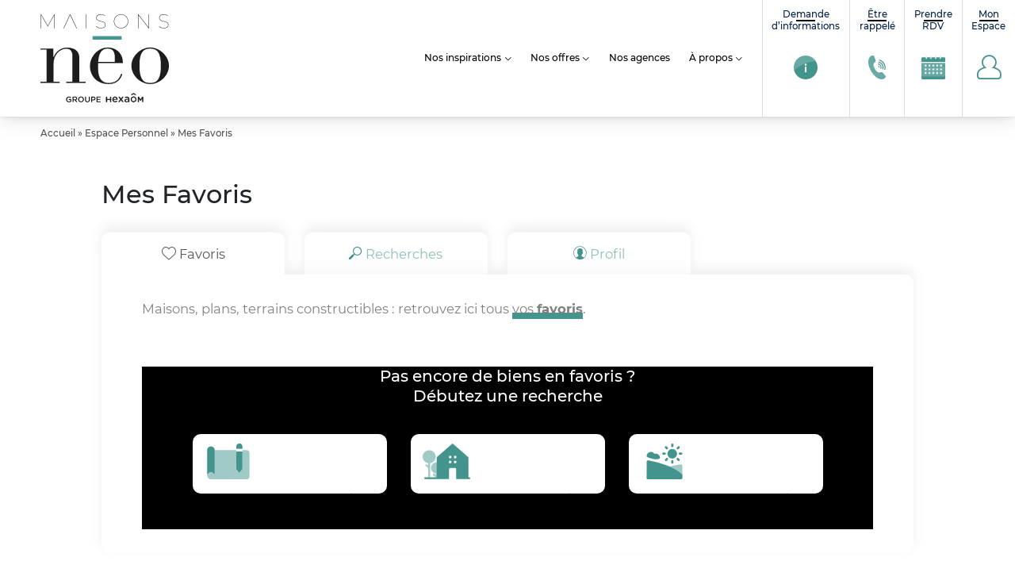

--- FILE ---
content_type: text/html; charset=UTF-8
request_url: https://www.maisonsneo.fr/mon-compte/favoris/
body_size: 36176
content:
<!doctype html><html class="no-js" lang="fr-FR"><head> <script>window.aidemstream=window.aidemstream||(function(){(window.aidemstreamQ=window.aidemstreamQ||[]).push(arguments);})</script> <meta charset="UTF-8"/><meta name="viewport" content="width=device-width, initial-scale=1.0"><link rel="icon" href="https://www.maisonsneo.fr/wp-content/uploads/2022/08/cropped-MAISONS-NEO-LOGO-sans-slogan-noir-150x150.png"/><meta name='robots' content='noindex, follow' /><link media="all" href="https://www.maisonsneo.fr/wp-content/cache/autoptimize/css/autoptimize_d5f82dc6598c1cf19b6d9781142df812.css" rel="stylesheet"><title>Mes Favoris - Maisons Néo</title><meta property="og:locale" content="fr_FR" /><meta property="og:type" content="article" /><meta property="og:title" content="Mes Favoris - Maisons Néo" /><meta property="og:description" content="Maisons, plans, terrains constructibles : retrouvez ici tous vos favoris." /><meta property="og:url" content="https://www.maisonsneo.fr/mon-compte/favoris/" /><meta property="og:site_name" content="Maisons Néo" /><meta property="article:publisher" content="https://www.facebook.com/pages/Maisons-France-Confort/211712368847845" /><meta property="article:modified_time" content="2020-12-10T15:47:02+00:00" /><meta name="twitter:card" content="summary_large_image" /><meta name="twitter:site" content="@Groupe_HEXAOM" /> <script type="application/ld+json" class="yoast-schema-graph">{"@context":"https://schema.org","@graph":[{"@type":"WebPage","@id":"https://www.maisonsneo.fr/mon-compte/favoris/","url":"https://www.maisonsneo.fr/mon-compte/favoris/","name":"Mes Favoris - Maisons Néo","isPartOf":{"@id":"https://www.maisonsneo.fr/#website"},"datePublished":"2020-12-10T15:35:10+00:00","dateModified":"2020-12-10T15:47:02+00:00","breadcrumb":{"@id":"https://www.maisonsneo.fr/mon-compte/favoris/#breadcrumb"},"inLanguage":"fr-FR","potentialAction":[{"@type":"ReadAction","target":["https://www.maisonsneo.fr/mon-compte/favoris/"]}]},{"@type":"BreadcrumbList","@id":"https://www.maisonsneo.fr/mon-compte/favoris/#breadcrumb","itemListElement":[{"@type":"ListItem","position":1,"name":"Accueil","item":"https://www.maisonsneo.fr/"},{"@type":"ListItem","position":2,"name":"Espace Personnel","item":"https://www.maisonsneo.fr/mon-compte/connexion/"},{"@type":"ListItem","position":3,"name":"Mes Favoris"}]},{"@type":"WebSite","@id":"https://www.maisonsneo.fr/#website","url":"https://www.maisonsneo.fr/","name":"Maisons Néo","description":"Votre inspiration, notre signature","potentialAction":[{"@type":"SearchAction","target":{"@type":"EntryPoint","urlTemplate":"https://www.maisonsneo.fr/?s={search_term_string}"},"query-input":{"@type":"PropertyValueSpecification","valueRequired":true,"valueName":"search_term_string"}}],"inLanguage":"fr-FR"}]}</script> <link rel="https://api.w.org/" href="https://www.maisonsneo.fr/wp-json/" /><link rel="EditURI" type="application/rsd+xml" title="RSD" href="https://www.maisonsneo.fr/xmlrpc.php?rsd" /><link rel='shortlink' href='https://www.maisonsneo.fr/?p=3505' /><link rel="alternate" title="oEmbed (JSON)" type="application/json+oembed" href="https://www.maisonsneo.fr/wp-json/oembed/1.0/embed?url=https%3A%2F%2Fwww.maisonsneo.fr%2Fmon-compte%2Ffavoris%2F" /><link rel="alternate" title="oEmbed (XML)" type="text/xml+oembed" href="https://www.maisonsneo.fr/wp-json/oembed/1.0/embed?url=https%3A%2F%2Fwww.maisonsneo.fr%2Fmon-compte%2Ffavoris%2F&#038;format=xml" /><link rel="icon" href="https://www.maisonsneo.fr/wp-content/uploads/2022/08/cropped-MAISONS-NEO-LOGO-sans-slogan-noir-32x32.png" sizes="32x32" /><link rel="icon" href="https://www.maisonsneo.fr/wp-content/uploads/2022/08/cropped-MAISONS-NEO-LOGO-sans-slogan-noir-192x192.png" sizes="192x192" /><link rel="apple-touch-icon" href="https://www.maisonsneo.fr/wp-content/uploads/2022/08/cropped-MAISONS-NEO-LOGO-sans-slogan-noir-180x180.png" /><meta name="msapplication-TileImage" content="https://www.maisonsneo.fr/wp-content/uploads/2022/08/cropped-MAISONS-NEO-LOGO-sans-slogan-noir-270x270.png" />  <script>window.dataLayer=window.dataLayer||[];function gtag(){dataLayer.push(arguments);}</script> </head><body data-cmplz=1 class="body  wp-singular entities_account-template-default single single-entities_account postid-3505 wp-theme-template-mfc wp-child-theme-maisonsneo entities account personal-space personal-space-wrapper entities_account"   data-target="filters-pannel-extended"><div id="top"></div><ul class="sub-nav skip-links no-print is-unstyled" id="evitement"><li> <a class="btn" href="#go-main-content" accesskey="s"> <span>Aller au contenu… (s)</span> </a></li><li> <a class="btn" href="#contact" accesskey="9"> <span>Aller au contact… (9)</span> </a></li></ul> <noscript><img height="1" width="1" style="display: none" src="https://www.facebook.com/tr?id=1244363589295027&ev=PageView&noscript=1" /></noscript> <noscript> <iframe src="https://4336373.fls.doubleclick.net/activityi;src=4336373;type=visit0;cat=MFC-T0;dc_lat=;dc_rdid=;tag_for_child_directed_treatment=;tfua=;npa=;gdpr=${GDPR};gdpr_consent=${GDPR_CONSENT_755};ord=1?" width="1" height="1" frameborder="0" style="display:none"></iframe>' }} </noscript><div
 id="js-nav3d-perspective" class="nav3d-perspective js-nav3d-perspective"><div
 class="nav3d-container js-nav3d-container"><div
 class="nav3d-wrapper js-nav3d-wrapper"> <!--[if IE]><p class="browserupgrade"><span class="icon-warning"></span> Vous utilisez Internet Explorer, un navigateur trop ancien devenu <strong>obsolète</strong>. Veuillez <a href="https://browsehappy.com/" rel="nofollow">mettre à jour votre navigateur</a> pour améliorer votre visite et votre sécurité.</p> <![endif]--><header class="header js-header" role="banner"><div class="header-wrap"><div class="header-branding" itemprop="name"> <a class="logo" href="https://www.maisonsneo.fr" rel="home" itemprop="url" title="← retour à l'accueil…"> <svg version="1.1" xmlns="http://www.w3.org/2000/svg" xmlns:xlink="http://www.w3.org/1999/xlink" x="0px" y="0px" viewBox="0 0 124.74 85.77" style="enable-background:new 0 0 124.74 85.77;" xml:space="preserve" class="header-logo-img"><title id="brand-site-title">Maisons Néo</title> <desc id="brand-site-desc">Votre inspiration, notre signature</desc> <g> <path d="M0,65.75H6.01v-31.32H0v-1.09H12.57v8.36h.16c.31-.68,.77-1.54,1.37-2.58,.6-1.04,1.42-2.06,2.46-3.05,1.04-.99,2.34-1.84,3.9-2.54,1.56-.7,3.46-1.06,5.7-1.06,3.44,0,6.23,.83,8.4,2.5,2.16,1.67,3.24,4.32,3.24,7.97v22.81h6.01v1.09H25.07v-1.09h6.01v-25.23c0-2.03-.48-3.7-1.44-5-.97-1.3-2.46-1.95-4.49-1.95-1.67,0-3.25,.36-4.76,1.09-1.51,.73-2.84,1.75-3.98,3.05-1.15,1.3-2.04,2.84-2.69,4.61-.65,1.77-.98,3.7-.98,5.78v17.65h6.01v1.09H0v-1.09H0Z" style="fill:#1d1d1b;"/> <path d="M56,47.48c0,.52-.01,1.05-.04,1.6-.03,.55-.04,1.24-.04,2.07,0,1.72,.1,3.52,.31,5.39,.21,1.87,.67,3.57,1.37,5.08,.7,1.51,1.74,2.76,3.12,3.75,1.38,.99,3.21,1.48,5.51,1.48s4.18-.34,5.66-1.02c1.48-.68,2.66-1.5,3.51-2.46,.86-.96,1.5-1.94,1.91-2.93,.42-.99,.73-1.8,.94-2.42l1.17,.23c-.16,.57-.46,1.39-.9,2.46-.44,1.07-1.15,2.14-2.11,3.2-.97,1.07-2.26,2-3.91,2.81-1.64,.81-3.76,1.21-6.37,1.21s-5.01-.42-7.22-1.25c-2.22-.83-4.13-2.03-5.74-3.59-1.61-1.56-2.86-3.42-3.75-5.58-.89-2.16-1.33-4.57-1.33-7.22,0-2.29,.45-4.52,1.37-6.68,.91-2.16,2.16-4.07,3.75-5.74,1.59-1.67,3.45-3.01,5.59-4.02,2.13-1.02,4.42-1.52,6.87-1.52,1.46,0,3.02,.26,4.69,.78,1.67,.52,3.22,1.37,4.65,2.54,1.43,1.17,2.63,2.72,3.59,4.65,.96,1.93,1.45,4.32,1.45,7.19h-24.06Zm16.09-1.09c.1-.73,.16-1.41,.16-2.03v-1.95c0-1.77-.17-3.23-.51-4.37-.34-1.14-.81-2.06-1.41-2.73-.6-.68-1.33-1.16-2.19-1.44-.86-.29-1.78-.43-2.77-.43-1.77,0-3.23,.35-4.38,1.05-1.14,.7-2.06,1.65-2.73,2.85-.68,1.2-1.19,2.58-1.52,4.14-.34,1.56-.56,3.2-.67,4.92h16.01Z" style="fill:#1d1d1b;"/> <path d="M88.34,50.13c0-2.55,.56-4.92,1.68-7.11,1.12-2.19,2.55-4.07,4.3-5.66,1.74-1.59,3.7-2.82,5.86-3.71,2.16-.88,4.28-1.33,6.37-1.33s4.2,.44,6.37,1.33c2.16,.89,4.11,2.12,5.86,3.71,1.75,1.59,3.18,3.48,4.3,5.66,1.12,2.19,1.68,4.56,1.68,7.11s-.52,4.75-1.56,6.91c-1.04,2.16-2.41,4.05-4.1,5.66-1.69,1.61-3.63,2.89-5.82,3.83-2.19,.94-4.43,1.41-6.72,1.41s-4.53-.47-6.72-1.41c-2.19-.94-4.13-2.21-5.82-3.83-1.69-1.61-3.06-3.5-4.1-5.66-1.04-2.16-1.56-4.46-1.56-6.91m7.81,0c0,3.7,.29,6.64,.86,8.83,.57,2.19,1.33,3.87,2.26,5.04,.94,1.17,2.03,1.94,3.28,2.3,1.25,.37,2.58,.55,3.99,.55s2.73-.18,3.98-.55c1.25-.36,2.34-1.13,3.28-2.3,.94-1.17,1.69-2.85,2.26-5.04,.57-2.19,.86-5.13,.86-8.83,0-3.12-.21-5.74-.63-7.85-.42-2.11-1.05-3.83-1.91-5.16-.86-1.33-1.94-2.28-3.24-2.85-1.3-.57-2.84-.86-4.61-.86s-3.31,.29-4.61,.86c-1.3,.57-2.39,1.52-3.24,2.85-.86,1.33-1.5,3.05-1.92,5.16-.42,2.11-.62,4.73-.62,7.85" style="fill:#1d1d1b;"/> <polygon points="13.46 .06 7.1 11.18 .75 .06 .42 .06 .42 13.62 .81 13.62 .81 .93 6.99 11.7 7.22 11.7 13.4 .89 13.4 13.62 13.79 13.62 13.79 .06 13.46 .06 13.46 .06" style="fill:#1d1d1b;"/> <polygon points="28.66 .06 22.36 13.62 22.81 13.62 28.85 .58 34.9 13.62 35.34 13.62 29.05 .06 28.66 .06 28.66 .06" style="fill:#1d1d1b;"/> <polygon points="43.91 13.62 44.3 13.62 44.3 .06 43.91 .06 43.91 13.62 43.91 13.62" style="fill:#1d1d1b;"/> <path d="M53.82,11.76l.27-.25c.85,1.01,2.58,1.8,4.48,1.8,2.95,0,4.26-1.35,4.26-3.02,0-4.55-8.62-1.88-8.62-6.88,0-1.78,1.35-3.41,4.53-3.41,1.45,0,2.94,.48,3.93,1.24l-.21,.31c-1.09-.8-2.48-1.18-3.7-1.18-2.85,0-4.17,1.37-4.17,3.06,0,4.57,8.62,1.96,8.62,6.86,0,1.8-1.41,3.39-4.63,3.39-1.97,0-3.85-.79-4.76-1.92" style="fill:#1d1d1b;"/> <path d="M71.3,6.84c0-3.91,2.98-6.84,6.95-6.84s6.95,2.93,6.95,6.84-2.98,6.84-6.95,6.84-6.95-2.93-6.95-6.84m13.52,0c0-3.7-2.83-6.47-6.57-6.47s-6.57,2.77-6.57,6.47,2.83,6.47,6.57,6.47,6.57-2.77,6.57-6.47" style="fill:#1d1d1b;"/> <polygon points="105.02 .06 105.02 12.9 95.08 .06 94.75 .06 94.75 13.62 95.14 13.62 95.14 .77 105.08 13.62 105.4 13.62 105.4 .06 105.02 .06 105.02 .06" style="fill:#1d1d1b;"/> <path d="M114.93,11.76l.27-.25c.85,1.01,2.58,1.8,4.47,1.8,2.95,0,4.26-1.35,4.26-3.02,0-4.55-8.62-1.88-8.62-6.88,0-1.78,1.36-3.41,4.53-3.41,1.45,0,2.95,.48,3.93,1.24l-.21,.31c-1.09-.8-2.48-1.18-3.7-1.18-2.85,0-4.16,1.37-4.16,3.06,0,4.57,8.62,1.96,8.62,6.86,0,1.8-1.41,3.39-4.63,3.39-1.98,0-3.86-.79-4.77-1.92" style="fill:#1d1d1b;"/> <polygon points="78.8 24.64 50.64 24.64 50.64 21.33 78.8 21.33 78.8 24.64 78.8 24.64" style="fill:#449791;"/> <path d="M24.85,82.9v-.02c0-1.52,1.16-2.81,2.8-2.81,.82,0,1.36,.19,1.86,.55,.09,.07,.19,.2,.19,.39,0,.26-.21,.47-.47,.47-.12,0-.22-.05-.3-.11-.35-.26-.73-.43-1.32-.43-1,0-1.76,.88-1.76,1.92v.02c0,1.12,.74,1.94,1.85,1.94,.51,0,.98-.16,1.31-.41v-1.02h-1.07c-.23,0-.43-.18-.43-.41s.19-.42,.43-.42h1.51c.27,0,.48,.21,.48,.48v1.45c0,.27-.11,.47-.33,.6-.47,.31-1.12,.59-1.93,.59-1.7,0-2.82-1.21-2.82-2.8" style="fill:#1d1d1b;"/> <path d="M31.18,80.65c0-.27,.21-.48,.48-.48h1.94c.68,0,1.22,.2,1.57,.54,.29,.29,.45,.7,.45,1.17v.02c0,.87-.5,1.4-1.23,1.62l1.04,1.31c.09,.12,.15,.22,.15,.37,0,.26-.23,.44-.46,.44-.22,0-.36-.1-.47-.25l-1.32-1.68h-1.2v1.46c0,.26-.21,.47-.47,.47s-.48-.21-.48-.47v-4.52h0Zm2.35,2.21c.68,0,1.12-.36,1.12-.91v-.02c0-.58-.42-.9-1.13-.9h-1.39v1.82h1.4Z" style="fill:#1d1d1b;"/> <path d="M36.55,82.9v-.02c0-1.53,1.18-2.81,2.85-2.81s2.83,1.27,2.83,2.8v.02c0,1.53-1.18,2.81-2.85,2.81s-2.83-1.27-2.83-2.8m4.68,0v-.02c0-1.06-.77-1.93-1.85-1.93s-1.83,.86-1.83,1.92v.02c0,1.06,.77,1.93,1.85,1.93s1.83-.85,1.83-1.91" style="fill:#1d1d1b;"/> <path d="M43.31,83.29v-2.69c0-.26,.21-.47,.48-.47s.47,.21,.47,.47v2.66c0,1.01,.52,1.55,1.37,1.55s1.37-.5,1.37-1.51v-2.69c0-.26,.21-.47,.48-.47s.47,.21,.47,.47v2.65c0,1.62-.92,2.44-2.34,2.44s-2.31-.81-2.31-2.39" style="fill:#1d1d1b;"/> <path d="M49.28,80.65c0-.27,.21-.48,.48-.48h1.66c1.27,0,2.07,.72,2.07,1.82v.02c0,1.22-.98,1.86-2.17,1.86h-1.08v1.31c0,.26-.21,.47-.47,.47s-.48-.21-.48-.47v-4.52h0Zm2.07,2.35c.72,0,1.17-.4,1.17-.97v-.02c0-.64-.46-.97-1.17-.97h-1.11v1.96h1.11Z" style="fill:#1d1d1b;"/> <path d="M54.47,85.12v-4.47c0-.27,.21-.48,.48-.48h3.16c.23,0,.43,.19,.43,.43s-.19,.43-.43,.43h-2.69v1.41h2.34c.23,0,.43,.19,.43,.44s-.19,.42-.43,.42h-2.34v1.46h2.72c.23,0,.43,.19,.43,.43s-.19,.43-.43,.43h-3.2c-.27,0-.48-.21-.48-.48" style="fill:#1d1d1b;"/> <path d="M94.55,80.77c0-.33,.26-.59,.59-.59h.13c.25,0,.43,.13,.53,.31l1.42,2.32,1.43-2.32c.12-.2,.29-.3,.53-.3h.13c.33,0,.59,.26,.59,.59v4.25c0,.33-.26,.59-.59,.59s-.58-.27-.58-.59v-2.67l-1.03,1.59c-.12,.18-.27,.3-.49,.3s-.37-.11-.49-.3l-1.02-1.57v2.66c0,.32-.26,.57-.58,.57s-.57-.25-.57-.57v-4.27h0Z" style="fill:#1d1d1b;"/> <path d="M73.75,82.54c-.08-.79-.55-1.41-1.36-1.41-.75,0-1.28,.58-1.39,1.41h2.75Zm-1.21,3.17c-1.55,0-2.75-1.12-2.75-2.78v-.02c0-1.53,1.08-2.79,2.61-2.79,1.7,0,2.54,1.4,2.54,2.63,0,.34-.26,.59-.58,.59h-3.35c.13,.87,.75,1.36,1.54,1.36,.52,0,.92-.18,1.27-.47,.09-.07,.17-.11,.31-.11,.27,0,.49,.21,.49,.5,0,.15-.07,.28-.16,.37-.49,.44-1.09,.71-1.92,.71" style="fill:#1d1d1b;"/> <path d="M75.97,84.69l1.52-1.82-1.41-1.67c-.13-.16-.2-.3-.2-.47,0-.34,.26-.57,.57-.57,.24,0,.42,.11,.57,.3l1.2,1.58,1.23-1.57c.14-.18,.31-.31,.53-.31,.32,0,.58,.23,.58,.54,0,.17-.07,.29-.17,.41l-1.45,1.73,1.5,1.77c.13,.16,.2,.3,.2,.47,0,.34-.26,.57-.57,.57-.24,0-.42-.11-.57-.31l-1.3-1.67-1.3,1.67c-.14,.17-.31,.31-.54,.31-.31,0-.57-.23-.57-.54,0-.17,.06-.3,.17-.43" style="fill:#1d1d1b;"/> <path d="M85.24,83.66v-.36c-.31-.12-.73-.21-1.22-.21-.79,0-1.26,.33-1.26,.89v.02c0,.52,.46,.81,1.04,.81,.81,0,1.43-.46,1.43-1.14m-3.67,.38v-.02c0-1.16,.9-1.72,2.21-1.72,.6,0,1.02,.09,1.44,.22v-.13c0-.76-.47-1.16-1.33-1.16-.47,0-.85,.08-1.19,.21-.07,.02-.13,.03-.19,.03-.28,0-.52-.22-.52-.51,0-.22,.15-.42,.33-.49,.51-.19,1.02-.31,1.72-.31,.8,0,1.4,.21,1.77,.6,.4,.39,.58,.95,.58,1.65v2.63c0,.33-.26,.59-.6,.59-.35,0-.6-.24-.6-.52v-.2c-.36,.43-.92,.78-1.74,.78-1,0-1.89-.58-1.89-1.65" style="fill:#1d1d1b;"/> <path d="M63.62,80.81c0-.33,.26-.59,.59-.59s.59,.26,.59,.59v1.59h2.74v-1.59c0-.33,.26-.59,.59-.59s.59,.26,.59,.59v4.31c0,.33-.26,.59-.59,.59s-.59-.26-.59-.59v-1.62h-2.74v1.62c0,.33-.26,.59-.59,.59s-.59-.26-.59-.59v-4.31h0Z" style="fill:#1d1d1b;"/> <path d="M92.12,83.36c0,.29-.15,.55-.4,.7l-.9,.52c-.25,.14-.55,.14-.8,0l-.9-.52c-.25-.14-.4-.41-.4-.7v-1.03c0-.29,.15-.55,.4-.69l.9-.52c.25-.14,.55-.14,.8,0l.9,.52c.25,.14,.4,.41,.4,.69v1.03h0Zm.37-2.45l-1.43-.83c-.39-.23-.88-.23-1.27,0l-1.43,.83c-.39,.23-.64,.65-.64,1.1v1.66c0,.45,.24,.87,.64,1.1l1.43,.83c.39,.23,.88,.23,1.27,0l1.43-.83c.39-.23,.64-.65,.64-1.1v-1.66c0-.46-.24-.87-.64-1.1" style="fill:#1d1d1b;"/> <path d="M90.18,76.79l-1.83,1.04c-.24,.14-.32,.45-.17,.68,.14,.22,.41,.29,.64,.17l1.38-.72c.14-.07,.31-.07,.45,0l1.39,.72c.23,.12,.5,.04,.64-.17h0c.15-.24,.07-.55-.17-.68l-1.84-1.04c-.08-.04-.16-.06-.24-.06s-.17,.02-.24,.06" style="fill:#1d1d1b;"/> </g> </svg> </a></div><div class="header-nav no-print"><nav role="navigation" class="header-nav-main tiny-hidden small-hidden medium-hidden" aria-label="Menu principal"><ul class="header-nav-main-list is-unstyled"><li class="header-nav-main-item  sr-only"
 > <a
 href="https://www.maisonsneo.fr/"
 class="header-nav-main-item-link"
 title="retourner à l&#8217;accueil…"
 > Accueil <span class="sr-only"> – page active</span> </a></li><li class="header-nav-main-item  parent models"
 data-trigger="sub-3414"> <a
 href="https://www.maisonsneo.fr/plans-maison/"
 class="header-nav-main-item-link"
 title="Découvrez nos modèles de maisons"
 > Nos inspirations <span class="sr-only"> – page active</span> </a><ul class="header-nav-main-lvl2 lvl2"><li class="header-nav-main-lvl2-item"> <a href="https://www.maisonsneo.fr/collection-de-maisons/" class="header-nav-main-lvl2-link" title="Collection de maisons"  >Collection de maisons</a></li><li class="header-nav-main-lvl2-item"> <a href="https://www.maisonsneo.fr/collection-2020/" class="header-nav-main-lvl2-link" title="Fundermax"  >Fundermax</a></li><li class="header-nav-main-lvl2-item"> <a href="https://www.maisonsneo.fr/collection-2021/" class="header-nav-main-lvl2-link" title="Zinc"  >Zinc</a></li><li class="header-nav-main-lvl2-item"> <a href="https://www.maisonsneo.fr/collection-2022/" class="header-nav-main-lvl2-link" title="Bois"  >Bois</a></li><li class="header-nav-main-lvl2-item"> <a href="https://www.maisonsneo.fr/collection-2023/" class="header-nav-main-lvl2-link" title="Pierre"  >Pierre</a></li><li class="header-nav-main-lvl2-item"> <a href="https://www.maisonsneo.fr/catalogues-maisons/" class="header-nav-main-lvl2-link" title="Catalogue"  >Catalogue</a></li><li class="header-nav-main-lvl2-item"> <a href="https://www.maisonsneo.fr/construction-maison/" class="header-nav-main-lvl2-link" title="Nos réalisations"  >Nos réalisations</a></li></ul></li><li class="header-nav-main-item  parent "
 data-trigger="sub-13672"> <span class="header-nav-main-item-link">Nos offres</span><ul class="header-nav-main-lvl2 lvl2"><li class="header-nav-main-lvl2-item"> <a href="/annonces/maisons-neuves/" class="header-nav-main-lvl2-link" title="Nos offres de maisons + terrains"  >Maisons</a></li><li class="header-nav-main-lvl2-item"> <a href="/annonces/terrains-vendre/" class="header-nav-main-lvl2-link" title="Terrains"  >Terrains</a></li><li class="header-nav-main-lvl2-item"> <a href="https://www.maisonsneo.fr/vendre-votre-terrain/" class="header-nav-main-lvl2-link" title="Vendez votre terrain"  >Vendez votre terrain</a></li></ul></li><li class="header-nav-main-item  agencies"
 > <a
 href="https://www.maisonsneo.fr/agences/"
 class="header-nav-main-item-link"
 title="Nos agences"
 > Nos agences <span class="sr-only"> – page active</span> </a></li><li class="header-nav-main-item  parent about"
 data-trigger="sub-3425"> <a
 href="https://www.maisonsneo.fr/decouvrir-maisons-neo/"
 class="header-nav-main-item-link"
 title="Découvrir Maisons France Confort"
 > À propos <span class="sr-only"> – page active</span> </a><ul class="header-nav-main-lvl2 lvl2"><li class="header-nav-main-lvl2-item"> <a href="https://www.maisonsneo.fr/decouvrir-maisons-neo/" class="header-nav-main-lvl2-link" title="Qui sommes-nous ?"  >Qui sommes-nous ?</a></li><li class="header-nav-main-lvl2-item"> <a href="https://www.maisonsneo.fr/les-garanties-de-maisons-neo/" class="header-nav-main-lvl2-link" title="Nos garanties"  >Nos garanties</a></li><li class="header-nav-main-lvl2-item"> <a href="https://www.maisonsneo.fr/actualites/" class="header-nav-main-lvl2-link" title="Actualités"  >Actualités</a></li><li class="header-nav-main-lvl2-item"> <a href="https://www.maisonsneo.fr/parrainage/" class="header-nav-main-lvl2-link" title="Parrainage"  >Parrainage</a></li><li class="header-nav-main-lvl2-item"> <a href="https://www.maisonsneo.fr/maisons-neo-une-marque-du-groupe-hexaom/" class="header-nav-main-lvl2-link" title="Groupe Hexaôm"  >Groupe Hexaôm</a></li></ul></li></ul></nav> <button id="js-nav3d-showMenu" class="nav3d-showMenu is-bordered js-nav3d-showMenu large-hidden header-btn-mobile-icon" type="button"> <span class="icon-g-menu"></span><span class="sr-only">Afficher le Menu</span> </button></div><div class="header-shortcuts sm-only no-print  "> <button id="js-nav3d-showShortcutsMenu" class="header-btn-mobile-icon showShortcutsMenu" type="button" data-trigger="header-nav-tools" data-target-class="is-expanded"> <span class="icon-g-phone"></span><span class="sr-only">Outils : informations et mon compte</span> </button><ul class="header-shortcuts-list is-unstyled" data-target="header-nav-tools" ><li class="header-shortcuts-item header-shortcuts-contact item-contact menu-item menu-item-type-post_type menu-item-object-page menu-item-3281 "> <a class="header-shortcuts-link" href="https://www.maisonsneo.fr/demande-dinformations/"> <span class="label"><span class="label-line">Demande</span> d’informations</span> <span class="icon" aria-hidden="true"> <svg class="picto-sprite"><use xlink:href="#infos"></use></svg> </span> </a></li><li class="header-shortcuts-item header-shortcuts-contact item-contact menu-item menu-item-type-post_type menu-item-object-page menu-item-3280 "> <a class="header-shortcuts-link" href="https://www.maisonsneo.fr/etre-rappele/"> <span class="label"><span class="label-line">Être</span> rappelé</span> <span class="icon" aria-hidden="true"> <svg class="picto-sprite"><use xlink:href="#contact"></use></svg> </span> </a></li><li class="header-shortcuts-item header-shortcuts-contact item-contact menu-item menu-item-type-post_type menu-item-object-page menu-item-3278 "> <a class="header-shortcuts-link" href="https://www.maisonsneo.fr/rendez-vous/"> <span class="label"><span class="label-line">Prendre</span> RDV</span> <span class="icon" aria-hidden="true"> <svg class="picto-sprite"><use xlink:href="#rdv"></use></svg> </span> </a></li><li class="header-shortcuts-item header-shortcuts-contact item-profile menu-item menu-item-type-post_type menu-item-object-entities_account current-menu-ancestor current-menu-parent menu-item-3508 menu-item-has-children "> <a class="header-shortcuts-link" href="https://www.maisonsneo.fr/mon-compte/connexion/"> <span class="label"><span class="label-line">Mon</span> Espace</span> <span class="icon" aria-hidden="true"> <span class="icon-g-compte"></span> </span> </a><ul class="menu-sub header-shortcuts-lvl2 lvl2  is-unstyled"><li class="menu-item-separator"> <span class="icon" aria-hidden="true"></span> <span class="label">Espace personnel</span></li><li class="header-shortcuts-lvl2-item user-option user-option-favs menu-item menu-item-type-post_type menu-item-object-entities_account current-menu-item menu-item-9960  active"> <a class="header-shortcuts-lvl2-link  is-active is-current active" href="https://www.maisonsneo.fr/mon-compte/favoris/"
 > <span class="icon" aria-hidden="true"> <span class="icon-g-favoris"></span> </span> <span class="label"> <span class="label-prefix"> </span> Mes favoris </span> </a></li><li class="header-shortcuts-lvl2-item user-option user-option-searches menu-item menu-item-type-post_type menu-item-object-entities_account menu-item-9961  "> <a class="header-shortcuts-lvl2-link  " href="https://www.maisonsneo.fr/mon-compte/recherches/"
 > <span class="icon" aria-hidden="true"> <span class="icon-g-loupe"></span> </span> <span class="label"> <span class="label-prefix"> </span> Mes recherches & alertes </span> </a></li><li class="header-shortcuts-lvl2-item user-option user-option-profil menu-item menu-item-type-post_type menu-item-object-entities_account menu-item-9962  "> <a class="header-shortcuts-lvl2-link  " href="https://www.maisonsneo.fr/mon-compte/profil/"
 > <span class="icon" aria-hidden="true"> <span class="icon-g-profil"></span> </span> <span class="label"> <span class="label-prefix"> </span> Mon profil </span> </a></li><li class="header-shortcuts-lvl2-item user-space-2 user-option user-option-suivi menu-item menu-item-type-post_type menu-item-object-page menu-item-15405  "> <a class="header-shortcuts-lvl2-link  " href="https://www.maisonsneo.fr/mon-espace-client-maisons-neo/"
 > <span class="icon" aria-hidden="true"> <span class="icon-g-plans"></span> </span> <span class="label"> <span class="label-prefix">Espace client</span> Suivi de chantier </span> </a></li></ul></li></ul></div></div></header><div class="breadcrumb-wrapper"><nav class="breadcrumb" aria-label="Vous êtes ici :"><span><span><a href="https://www.maisonsneo.fr/">Accueil</a></span> » <span><a href="https://www.maisonsneo.fr/mon-compte/connexion/">Espace Personnel</a></span> » <span class="breadcrumb_last" aria-current="page">Mes Favoris</span></span></nav></div><main role="main" class="main" id="go-main-content" tabindex="-1"><div class="account-container wrapper"><div class="account-header"><div class="account-header-main"><h1 class="account-title"> Mes Favoris</h1><div class="account-header-tools"></div></div><nav class="account-nav"><ul class="account-nav-list is-unstyled"><li class="account-nav-item goto-favorites current"> <a href="https://www.maisonsneo.fr/mon-compte/favoris/" title="Accéder à vos favoris…"> <span class="icon-g-favoris icon"></span> <span class="label">Favoris</span> <span class="sr-only"> – page active</span> </a></li><li class="account-nav-item goto-research "> <a href="https://www.maisonsneo.fr/mon-compte/recherches/" title="Accéder à vos recherches sauvegardées…"> <span class="icon-g-loupe icon"></span> <span class="label">Recherches</span> </a></li><li class="account-nav-item goto-porfil "> <a href="https://www.maisonsneo.fr/mon-compte/profil/" title="Accéder à votre vos informations personnelles…"> <span class="icon-g-profil icon"></span> <span class="label">Profil</span> </a></li></ul></nav></div><div class="account-main"><div class="account-content"><p>Maisons, plans, terrains constructibles : retrouvez ici tous <span class="highlighted">vos <strong>favoris</strong></span>.</p></div><div class=""><div class="tiles sunlights"><h2 class="tiles-title "> Pas encore de biens en favoris&nbsp;?<br/>Débutez une recherche</h2><ul class="tiles-list  "><li class="tiles-item"> <span
 class="tile tile--m tile--models
 "><div class="tile-content"> <span class="tile-name">Plans de maisons</span></div><div class="tile-picto"> <svg class="picto picto-sprite"><use xlink:href="#plans"></use></svg></div> </span><li class="tiles-item"> <span
 class="tile tile--m tile--landhouses
 "><div class="tile-content"> <span class="tile-name">Terrains &amp;&nbsp;maisons</span></div><div class="tile-picto"> <svg class="picto picto-sprite"><use xlink:href="#terrain-maison"></use></svg></div> </span><li class="tiles-item"> <span
 class="tile tile--m tile--lands
 "><div class="tile-content"> <span class="tile-name">Terrains</span></div><div class="tile-picto"> <svg class="picto picto-sprite"><use xlink:href="#terrain"></use></svg></div> </span></li></ul></div></div></div></div></main><div class="footer"><p class="nav-up  no-print"> <a href="#top" title="Retour en haut de page"> <span class="icon icon-g-fleche-top"></span> <span class="sr-only">Retour en haut de page</span> </a></p><div class="footer-wrapper"><div class="footer-main "><div class="footer-main-content wrapper-l"><div class="footer-sidebar footer-sidebar-nav-1 no-print"><aside id="nav_menu-6" class="widget widget_nav_menu"><p class="widget-title">À propos</p><div class="menu-a-propos-container"><ul id="menu-a-propos" class="menu"><li id="menu-item-13689" class="menu-item menu-item-type-post_type menu-item-object-page menu-item-13689"><a href="https://www.maisonsneo.fr/decouvrir-maisons-neo/">Maisons Néo</a></li><li id="menu-item-13690" class="menu-item menu-item-type-post_type menu-item-object-page menu-item-13690"><a href="https://www.maisonsneo.fr/parrainage/">Parrainage</a></li><li id="menu-item-14413" class="menu-item menu-item-type-post_type_archive menu-item-object-entities_agencies menu-item-14413"><a href="https://www.maisonsneo.fr/agences/">Les agences</a></li><li id="menu-item-15176" class="menu-item menu-item-type-post_type menu-item-object-page menu-item-15176"><a href="https://www.maisonsneo.fr/espace-mediation/">Espace médiation</a></li><li id="menu-item-14414" class="menu-item menu-item-type-custom menu-item-object-custom menu-item-14414"><a target="_blank" href="https://www.hexaom.fr/">Groupe Hexaom</a></li></ul></div></aside></div><div class="footer-sidebar footer-sidebar-nav-2 no-print"><aside id="nav_menu-8" class="widget widget_nav_menu"><p class="widget-title">En savoir plus</p><div class="menu-en-savoir-plus-container"><ul id="menu-en-savoir-plus" class="menu"><li id="menu-item-35595" class="menu-item menu-item-type-post_type menu-item-object-page menu-item-35595"><a href="https://www.maisonsneo.fr/mentions-legales/">Informations légales</a></li><li id="menu-item-14415" class="menu-item menu-item-type-post_type menu-item-object-page menu-item-14415"><a href="https://www.maisonsneo.fr/politique-de-confidentialite/">Politique de confidentialité</a></li><li id="menu-item-14416" class="menu-item menu-item-type-custom menu-item-object-custom menu-item-14416"><a target="_blank" href="https://www.hexaom.fr/investisseurs">Informations financières</a></li><li id="menu-item-14904" class="menu-item menu-item-type-post_type menu-item-object-page menu-item-14904"><a href="https://www.maisonsneo.fr/politique-de-cookies-eu/">Politique de cookies (EU)</a></li></ul></div></aside></div><div role="complementary" class="footer-sidebar footer-sidebar-edito is-bloc no-print wrapper-fullwidth-small"><aside id="block-3" class="widget widget_block"><div class="wp-block-columns is-layout-flex wp-container-core-columns-is-layout-9d6595d7 wp-block-columns-is-layout-flex"><div class="wp-block-column is-layout-flow wp-block-column-is-layout-flow" style="flex-basis:100%"><figure class="wp-block-image size-full"><img loading="lazy" decoding="async" width="978" height="655" src="https://www.maisonsneo.fr/wp-content/uploads/2022/08/MAISONS-NEO-LOGO.png" alt="" class="wp-image-14770" srcset="https://www.maisonsneo.fr/wp-content/uploads/2022/08/MAISONS-NEO-LOGO.png 978w, https://www.maisonsneo.fr/wp-content/uploads/2022/08/MAISONS-NEO-LOGO-300x201.png 300w, https://www.maisonsneo.fr/wp-content/uploads/2022/08/MAISONS-NEO-LOGO-768x514.png 768w, https://www.maisonsneo.fr/wp-content/uploads/2022/08/MAISONS-NEO-LOGO-200x134.png 200w, https://www.maisonsneo.fr/wp-content/uploads/2022/08/MAISONS-NEO-LOGO-272x182.png 272w" sizes="auto, (max-width: 978px) 100vw, 978px" /></figure></div></div></aside></div><div class="footer-sidebar footer-sidebar-socials no-print wrapper-fullwidth-small"><p class="widget-title">Rejoignons-nous</p><div class="social-menu"><ul class="social-menu-list is-unstyled"><li class="social-menu-item"> <a href=" https://www.facebook.com/maisonsneo/" title="Rejoignons-nous sur facebook…" class="social-menu-item-link" rel="external" itemprop="sameAs" target="_blank"> <span class="social-menu-item-icon icon icon-g-facebook"></span> <span class="social-menu-item-label label sr-only">Rejoignons-nous sur facebook</span> </a></li><li class="social-menu-item"> <a href=" https://www.instagram.com/maisonsneo/?hl=fr" title="Rejoignons-nous sur instagram…" class="social-menu-item-link" rel="external" itemprop="sameAs" target="_blank"> <span class="social-menu-item-icon icon icon-g-instagram"></span> <span class="social-menu-item-label label sr-only">Rejoignons-nous sur instagram</span> </a></li><li class="social-menu-item"> <a href=" https://www.youtube.com/channel/UCzg5fl-z4MkTeIzNPdgqpHA/videos" title="Rejoignons-nous sur youtube…" class="social-menu-item-link" rel="external" itemprop="sameAs" target="_blank"> <span class="social-menu-item-icon icon icon-g-youtube"></span> <span class="social-menu-item-label label sr-only">Rejoignons-nous sur youtube</span> </a></li></ul></div></div></div><footer class="footer-sub" role="contentinfo"><div class="credits"><p class="credits-item brand-signature"> 2026 <em>Maisons Nēo</em>, tous droits réservés.</p><p class="credits-item groupe-signature" itemscope itemprop="parentOrganization" itemtype="https://schema.org/Organization"> <span> <a class="linkto--hexaom" href="https://www.hexaom.fr/" itemprop="url"> Groupe <strong itemprop="name">HEXAOM</strong> </a><meta itemprop="image" content="https://www.maisonsneo.fr/wp-content/themes/maisonsneo/assets/images/brands/hexaom/Hexaom.png"> </span></p><p class="credits-item entities-signature" itemscope itemprop="organization" itemtype="https://schema.org/Organization"> <a class="credits-entities" href="https://www.entities.fr/" title="Entities : réalisation de site internet, logiciel multidiffusion immobilier…"  itemprop="url"> Site réalisé par <strong itemprop="name">Entities</strong> </a></p></div></footer></div></div></div> <svg width="0" height="0" style="display:none" aria-hidden="true" xmlns:xlink="http://www.w3.org/1999/xlink" xmlns="http://www.w3.org/2000/svg"> <symbol xmlns="http://www.w3.org/2000/svg" viewBox="0 0 201.34 98" id="mfc-logo-full" aria-labelledby="brand-mfc-title" role="img"><title id="5165011-brand-mfc-title">Maisons Neo</title> <defs> <linearGradient id="grad-a" x1="37.84" x2="37.84" y1="72.4" y2="5.82" gradientUnits="userSpaceOnUse"> <stop offset="0" stop-color="#002e5f"/> <stop offset=".27" stop-color="#004289"/> </linearGradient> </defs> <path d="M0,65.75H6.01v-31.32H0v-1.09H12.57v8.36h.16c.31-.68,.77-1.54,1.37-2.58,.6-1.04,1.42-2.06,2.46-3.05,1.04-.99,2.34-1.84,3.9-2.54,1.56-.7,3.46-1.06,5.7-1.06,3.44,0,6.23,.83,8.4,2.5,2.16,1.67,3.24,4.32,3.24,7.97v22.81h6.01v1.09H25.07v-1.09h6.01v-25.23c0-2.03-.48-3.7-1.44-5-.97-1.3-2.46-1.95-4.49-1.95-1.67,0-3.25,.36-4.76,1.09-1.51,.73-2.84,1.75-3.98,3.05-1.15,1.3-2.04,2.84-2.69,4.61-.65,1.77-.98,3.7-.98,5.78v17.65h6.01v1.09H0v-1.09H0Z" style="fill:#1d1d1b;"/> <path d="M56,47.48c0,.52-.01,1.05-.04,1.6-.03,.55-.04,1.24-.04,2.07,0,1.72,.1,3.52,.31,5.39,.21,1.87,.67,3.57,1.37,5.08,.7,1.51,1.74,2.76,3.12,3.75,1.38,.99,3.21,1.48,5.51,1.48s4.18-.34,5.66-1.02c1.48-.68,2.66-1.5,3.51-2.46,.86-.96,1.5-1.94,1.91-2.93,.42-.99,.73-1.8,.94-2.42l1.17,.23c-.16,.57-.46,1.39-.9,2.46-.44,1.07-1.15,2.14-2.11,3.2-.97,1.07-2.26,2-3.91,2.81-1.64,.81-3.76,1.21-6.37,1.21s-5.01-.42-7.22-1.25c-2.22-.83-4.13-2.03-5.74-3.59-1.61-1.56-2.86-3.42-3.75-5.58-.89-2.16-1.33-4.57-1.33-7.22,0-2.29,.45-4.52,1.37-6.68,.91-2.16,2.16-4.07,3.75-5.74,1.59-1.67,3.45-3.01,5.59-4.02,2.13-1.02,4.42-1.52,6.87-1.52,1.46,0,3.02,.26,4.69,.78,1.67,.52,3.22,1.37,4.65,2.54,1.43,1.17,2.63,2.72,3.59,4.65,.96,1.93,1.45,4.32,1.45,7.19h-24.06Zm16.09-1.09c.1-.73,.16-1.41,.16-2.03v-1.95c0-1.77-.17-3.23-.51-4.37-.34-1.14-.81-2.06-1.41-2.73-.6-.68-1.33-1.16-2.19-1.44-.86-.29-1.78-.43-2.77-.43-1.77,0-3.23,.35-4.38,1.05-1.14,.7-2.06,1.65-2.73,2.85-.68,1.2-1.19,2.58-1.52,4.14-.34,1.56-.56,3.2-.67,4.92h16.01Z" style="fill:#1d1d1b;"/> <path d="M88.34,50.13c0-2.55,.56-4.92,1.68-7.11,1.12-2.19,2.55-4.07,4.3-5.66,1.74-1.59,3.7-2.82,5.86-3.71,2.16-.88,4.28-1.33,6.37-1.33s4.2,.44,6.37,1.33c2.16,.89,4.11,2.12,5.86,3.71,1.75,1.59,3.18,3.48,4.3,5.66,1.12,2.19,1.68,4.56,1.68,7.11s-.52,4.75-1.56,6.91c-1.04,2.16-2.41,4.05-4.1,5.66-1.69,1.61-3.63,2.89-5.82,3.83-2.19,.94-4.43,1.41-6.72,1.41s-4.53-.47-6.72-1.41c-2.19-.94-4.13-2.21-5.82-3.83-1.69-1.61-3.06-3.5-4.1-5.66-1.04-2.16-1.56-4.46-1.56-6.91m7.81,0c0,3.7,.29,6.64,.86,8.83,.57,2.19,1.33,3.87,2.26,5.04,.94,1.17,2.03,1.94,3.28,2.3,1.25,.37,2.58,.55,3.99,.55s2.73-.18,3.98-.55c1.25-.36,2.34-1.13,3.28-2.3,.94-1.17,1.69-2.85,2.26-5.04,.57-2.19,.86-5.13,.86-8.83,0-3.12-.21-5.74-.63-7.85-.42-2.11-1.05-3.83-1.91-5.16-.86-1.33-1.94-2.28-3.24-2.85-1.3-.57-2.84-.86-4.61-.86s-3.31,.29-4.61,.86c-1.3,.57-2.39,1.52-3.24,2.85-.86,1.33-1.5,3.05-1.92,5.16-.42,2.11-.62,4.73-.62,7.85" style="fill:#1d1d1b;"/> <polygon points="13.46 .06 7.1 11.18 .75 .06 .42 .06 .42 13.62 .81 13.62 .81 .93 6.99 11.7 7.22 11.7 13.4 .89 13.4 13.62 13.79 13.62 13.79 .06 13.46 .06 13.46 .06" style="fill:#1d1d1b;"/> <polygon points="28.66 .06 22.36 13.62 22.81 13.62 28.85 .58 34.9 13.62 35.34 13.62 29.05 .06 28.66 .06 28.66 .06" style="fill:#1d1d1b;"/> <polygon points="43.91 13.62 44.3 13.62 44.3 .06 43.91 .06 43.91 13.62 43.91 13.62" style="fill:#1d1d1b;"/> <path d="M53.82,11.76l.27-.25c.85,1.01,2.58,1.8,4.48,1.8,2.95,0,4.26-1.35,4.26-3.02,0-4.55-8.62-1.88-8.62-6.88,0-1.78,1.35-3.41,4.53-3.41,1.45,0,2.94,.48,3.93,1.24l-.21,.31c-1.09-.8-2.48-1.18-3.7-1.18-2.85,0-4.17,1.37-4.17,3.06,0,4.57,8.62,1.96,8.62,6.86,0,1.8-1.41,3.39-4.63,3.39-1.97,0-3.85-.79-4.76-1.92" style="fill:#1d1d1b;"/> <path d="M71.3,6.84c0-3.91,2.98-6.84,6.95-6.84s6.95,2.93,6.95,6.84-2.98,6.84-6.95,6.84-6.95-2.93-6.95-6.84m13.52,0c0-3.7-2.83-6.47-6.57-6.47s-6.57,2.77-6.57,6.47,2.83,6.47,6.57,6.47,6.57-2.77,6.57-6.47" style="fill:#1d1d1b;"/> <polygon points="105.02 .06 105.02 12.9 95.08 .06 94.75 .06 94.75 13.62 95.14 13.62 95.14 .77 105.08 13.62 105.4 13.62 105.4 .06 105.02 .06 105.02 .06" style="fill:#1d1d1b;"/> <path d="M114.93,11.76l.27-.25c.85,1.01,2.58,1.8,4.47,1.8,2.95,0,4.26-1.35,4.26-3.02,0-4.55-8.62-1.88-8.62-6.88,0-1.78,1.36-3.41,4.53-3.41,1.45,0,2.95,.48,3.93,1.24l-.21,.31c-1.09-.8-2.48-1.18-3.7-1.18-2.85,0-4.16,1.37-4.16,3.06,0,4.57,8.62,1.96,8.62,6.86,0,1.8-1.41,3.39-4.63,3.39-1.98,0-3.86-.79-4.77-1.92" style="fill:#1d1d1b;"/> <polygon points="78.8 24.64 50.64 24.64 50.64 21.33 78.8 21.33 78.8 24.64 78.8 24.64" style="fill:#449791;"/> <path d="M24.85,82.9v-.02c0-1.52,1.16-2.81,2.8-2.81,.82,0,1.36,.19,1.86,.55,.09,.07,.19,.2,.19,.39,0,.26-.21,.47-.47,.47-.12,0-.22-.05-.3-.11-.35-.26-.73-.43-1.32-.43-1,0-1.76,.88-1.76,1.92v.02c0,1.12,.74,1.94,1.85,1.94,.51,0,.98-.16,1.31-.41v-1.02h-1.07c-.23,0-.43-.18-.43-.41s.19-.42,.43-.42h1.51c.27,0,.48,.21,.48,.48v1.45c0,.27-.11,.47-.33,.6-.47,.31-1.12,.59-1.93,.59-1.7,0-2.82-1.21-2.82-2.8" style="fill:#1d1d1b;"/> <path d="M31.18,80.65c0-.27,.21-.48,.48-.48h1.94c.68,0,1.22,.2,1.57,.54,.29,.29,.45,.7,.45,1.17v.02c0,.87-.5,1.4-1.23,1.62l1.04,1.31c.09,.12,.15,.22,.15,.37,0,.26-.23,.44-.46,.44-.22,0-.36-.1-.47-.25l-1.32-1.68h-1.2v1.46c0,.26-.21,.47-.47,.47s-.48-.21-.48-.47v-4.52h0Zm2.35,2.21c.68,0,1.12-.36,1.12-.91v-.02c0-.58-.42-.9-1.13-.9h-1.39v1.82h1.4Z" style="fill:#1d1d1b;"/> <path d="M36.55,82.9v-.02c0-1.53,1.18-2.81,2.85-2.81s2.83,1.27,2.83,2.8v.02c0,1.53-1.18,2.81-2.85,2.81s-2.83-1.27-2.83-2.8m4.68,0v-.02c0-1.06-.77-1.93-1.85-1.93s-1.83,.86-1.83,1.92v.02c0,1.06,.77,1.93,1.85,1.93s1.83-.85,1.83-1.91" style="fill:#1d1d1b;"/> <path d="M43.31,83.29v-2.69c0-.26,.21-.47,.48-.47s.47,.21,.47,.47v2.66c0,1.01,.52,1.55,1.37,1.55s1.37-.5,1.37-1.51v-2.69c0-.26,.21-.47,.48-.47s.47,.21,.47,.47v2.65c0,1.62-.92,2.44-2.34,2.44s-2.31-.81-2.31-2.39" style="fill:#1d1d1b;"/> <path d="M49.28,80.65c0-.27,.21-.48,.48-.48h1.66c1.27,0,2.07,.72,2.07,1.82v.02c0,1.22-.98,1.86-2.17,1.86h-1.08v1.31c0,.26-.21,.47-.47,.47s-.48-.21-.48-.47v-4.52h0Zm2.07,2.35c.72,0,1.17-.4,1.17-.97v-.02c0-.64-.46-.97-1.17-.97h-1.11v1.96h1.11Z" style="fill:#1d1d1b;"/> <path d="M54.47,85.12v-4.47c0-.27,.21-.48,.48-.48h3.16c.23,0,.43,.19,.43,.43s-.19,.43-.43,.43h-2.69v1.41h2.34c.23,0,.43,.19,.43,.44s-.19,.42-.43,.42h-2.34v1.46h2.72c.23,0,.43,.19,.43,.43s-.19,.43-.43,.43h-3.2c-.27,0-.48-.21-.48-.48" style="fill:#1d1d1b;"/> <path d="M94.55,80.77c0-.33,.26-.59,.59-.59h.13c.25,0,.43,.13,.53,.31l1.42,2.32,1.43-2.32c.12-.2,.29-.3,.53-.3h.13c.33,0,.59,.26,.59,.59v4.25c0,.33-.26,.59-.59,.59s-.58-.27-.58-.59v-2.67l-1.03,1.59c-.12,.18-.27,.3-.49,.3s-.37-.11-.49-.3l-1.02-1.57v2.66c0,.32-.26,.57-.58,.57s-.57-.25-.57-.57v-4.27h0Z" style="fill:#1d1d1b;"/> <path d="M73.75,82.54c-.08-.79-.55-1.41-1.36-1.41-.75,0-1.28,.58-1.39,1.41h2.75Zm-1.21,3.17c-1.55,0-2.75-1.12-2.75-2.78v-.02c0-1.53,1.08-2.79,2.61-2.79,1.7,0,2.54,1.4,2.54,2.63,0,.34-.26,.59-.58,.59h-3.35c.13,.87,.75,1.36,1.54,1.36,.52,0,.92-.18,1.27-.47,.09-.07,.17-.11,.31-.11,.27,0,.49,.21,.49,.5,0,.15-.07,.28-.16,.37-.49,.44-1.09,.71-1.92,.71" style="fill:#1d1d1b;"/> <path d="M75.97,84.69l1.52-1.82-1.41-1.67c-.13-.16-.2-.3-.2-.47,0-.34,.26-.57,.57-.57,.24,0,.42,.11,.57,.3l1.2,1.58,1.23-1.57c.14-.18,.31-.31,.53-.31,.32,0,.58,.23,.58,.54,0,.17-.07,.29-.17,.41l-1.45,1.73,1.5,1.77c.13,.16,.2,.3,.2,.47,0,.34-.26,.57-.57,.57-.24,0-.42-.11-.57-.31l-1.3-1.67-1.3,1.67c-.14,.17-.31,.31-.54,.31-.31,0-.57-.23-.57-.54,0-.17,.06-.3,.17-.43" style="fill:#1d1d1b;"/> <path d="M85.24,83.66v-.36c-.31-.12-.73-.21-1.22-.21-.79,0-1.26,.33-1.26,.89v.02c0,.52,.46,.81,1.04,.81,.81,0,1.43-.46,1.43-1.14m-3.67,.38v-.02c0-1.16,.9-1.72,2.21-1.72,.6,0,1.02,.09,1.44,.22v-.13c0-.76-.47-1.16-1.33-1.16-.47,0-.85,.08-1.19,.21-.07,.02-.13,.03-.19,.03-.28,0-.52-.22-.52-.51,0-.22,.15-.42,.33-.49,.51-.19,1.02-.31,1.72-.31,.8,0,1.4,.21,1.77,.6,.4,.39,.58,.95,.58,1.65v2.63c0,.33-.26,.59-.6,.59-.35,0-.6-.24-.6-.52v-.2c-.36,.43-.92,.78-1.74,.78-1,0-1.89-.58-1.89-1.65" style="fill:#1d1d1b;"/> <path d="M63.62,80.81c0-.33,.26-.59,.59-.59s.59,.26,.59,.59v1.59h2.74v-1.59c0-.33,.26-.59,.59-.59s.59,.26,.59,.59v4.31c0,.33-.26,.59-.59,.59s-.59-.26-.59-.59v-1.62h-2.74v1.62c0,.33-.26,.59-.59,.59s-.59-.26-.59-.59v-4.31h0Z" style="fill:#1d1d1b;"/> <path d="M92.12,83.36c0,.29-.15,.55-.4,.7l-.9,.52c-.25,.14-.55,.14-.8,0l-.9-.52c-.25-.14-.4-.41-.4-.7v-1.03c0-.29,.15-.55,.4-.69l.9-.52c.25-.14,.55-.14,.8,0l.9,.52c.25,.14,.4,.41,.4,.69v1.03h0Zm.37-2.45l-1.43-.83c-.39-.23-.88-.23-1.27,0l-1.43,.83c-.39,.23-.64,.65-.64,1.1v1.66c0,.45,.24,.87,.64,1.1l1.43,.83c.39,.23,.88,.23,1.27,0l1.43-.83c.39-.23,.64-.65,.64-1.1v-1.66c0-.46-.24-.87-.64-1.1" style="fill:#1d1d1b;"/> <path d="M90.18,76.79l-1.83,1.04c-.24,.14-.32,.45-.17,.68,.14,.22,.41,.29,.64,.17l1.38-.72c.14-.07,.31-.07,.45,0l1.39,.72c.23,.12,.5,.04,.64-.17h0c.15-.24,.07-.55-.17-.68l-1.84-1.04c-.08-.04-.16-.06-.24-.06s-.17,.02-.24,.06" style="fill:#1d1d1b;"/> </symbol> <symbol xmlns="http://www.w3.org/2000/svg" viewBox="0 0 320 668.99" id="svg-shapes" role="img"> <defs> <linearGradient id="shape-a" x1="125.75" x2="125.75" y1="648.55" y2="253.77" data-name="Dégradé sans nom 22" gradientUnits="userSpaceOnUse"><stop offset=".46"/><stop offset="1" stop-opacity="0"/></linearGradient> </defs> <g class="a"> <path d="M320 0v254.5l-72.62 20.9L130.51 0H320z" class="b"/> <path d="M0 0v341.53l315.33 2.85L171.37 0H0z" class="c"/> <path d="M113.54 274.37L320 182.1v309.5l-182.78 43.24-23.68-260.47z" class="d"/> <path d="M251.5 349.53l-25.61 299.02L0 600.42V253.77l251.5 95.76z" class="e"/> <path d="M0 219.02l221.64 85.21-29.36 342.75L0 615.08V219.02z" class="f"/> <path d="M0 0h320v610H0z" class="g"/> <path d="M0 443.2l99.84 62.1-42.32 119.52L0 615.03V443.2z" class="h"/> <path d="M63.8 535.21L320 463.6v204.39l-283.27-46.6" class="b"/> <path d="M39.01 614.13l24.86-78.9 20.19-5.69-27.69 87.02" class="h"/> <path d="M0 426.25l82 51-48.34 153.91L0 617.52V426.25z" class="i"/> <path d="M320 668.99l-283.27-46.6-3.07 9.77L0 618.52V1h320v667.99z" class="j"/> </g> </symbol> <symbol xmlns="http://www.w3.org/2000/svg" viewBox="0 0 449.23 546.23" id="agence"> <g fill="var(--picto-color-base, currentColor)"> <path d="M449 328.42c-3.42-54.08-47.3-98-101.39-101.39a108.44 108.44 0 0 0-92.05 175.85l63.12 118.88a25.21 25.21 0 0 0 44.53 0l64.29-121.08a108.25 108.25 0 0 0 21.5-72.26z" opacity="var(--picto-color-opacity, .5)"></path> <path d="M370.44 173.37c-5.83-92.28-80.71-167.16-173-173A185.12 185.12 0 0 0 40.67 300.9l123.14 231.94a25.21 25.21 0 0 0 44.53 0l125.4-236.19h-.05a184.77 184.77 0 0 0 36.75-123.28zM93.17 176c4.3-43.39 39.4-78.48 82.78-82.78a92.75 92.75 0 0 1 101.69 101.7c-4.29 43.39-39.39 78.48-82.77 82.77A92.75 92.75 0 0 1 93.17 176z"></path> </g> </symbol> <symbol xmlns="http://www.w3.org/2000/svg" viewBox="0 0 500.86 546.89" id="alerte"> <path d="M489 395.21a40.51 40.51 0 0 0-28.73-11.9c-19.21 0-30.08-10.05-36.27-26.73-27.83-75.07 39.4-284.11-132.26-312 .09-1 .12-2.07.12-3.12a41.42 41.42 0 0 0-82.83 0c0 1.05 0 2.09.12 3.12h-.37q-7.71 1.26-14.8 3l-.29.07c-1.46.36-2.89.74-4.31 1.13l-.37.1a154.67 154.67 0 0 0-17.12 5.84l-.28.11c-1.25.51-2.48 1-3.69 1.58l-.3.13A128.8 128.8 0 0 0 153 64.26l-.25.15c-1.06.65-2.1 1.32-3.13 2l-.22.14a116.61 116.61 0 0 0-12.3 9.36l-.19.17c-.9.79-1.79 1.59-2.66 2.4l-.13.12a117.27 117.27 0 0 0-10.21 10.87l-.12.14c-.76.93-1.51 1.87-2.24 2.81a124.94 124.94 0 0 0-8.34 12.23v.07C68 180.22 96.84 302.79 76.89 356.58q-.57 1.55-1.2 3v.05c-.41 1-.84 1.89-1.29 2.8v.08a46.08 46.08 0 0 1-2.88 5c-.09.15-.19.29-.28.43q-.71 1-1.47 2l-.12.17c-.55.7-1.12 1.38-1.71 2-.11.13-.23.25-.35.37-.48.52-1 1-1.48 1.5l-.46.44a32.76 32.76 0 0 1-4 3.12L61 378c-.57.35-1.16.69-1.76 1l-.52.28c-.76.4-1.54.77-2.35 1.1l-.39.15q-1 .42-2.13.78l-.71.22c-.74.22-1.49.43-2.26.61l-.43.1c-.91.21-1.85.38-2.81.52l-.71.09c-.76.1-1.54.18-2.34.25l-.84.06c-1 .06-2.08.1-3.16.1a40.63 40.63 0 1 0 0 81.25h128.58a81.32 81.32 0 0 0 103 78.33c1-.27 1.94-.57 2.89-.87l.82-.27c.72-.23 1.42-.48 2.12-.73l.83-.3c.83-.31 1.66-.63 2.48-1l.31-.12c.94-.39 1.86-.8 2.78-1.23l.61-.28 2.13-1 .73-.37c.74-.38 1.47-.78 2.19-1.18l.45-.25c.89-.5 1.76-1 2.62-1.55l.36-.23c.73-.46 1.45-.92 2.16-1.4l.64-.44c.66-.45 1.31-.91 2-1.38l.51-.37c.82-.61 1.62-1.23 2.42-1.86.77-.61 1.52-1.24 2.26-1.89.18-.15.36-.3.53-.46.6-.53 1.2-1.06 1.78-1.61l.49-.45q2.21-2.08 4.24-4.32c.13-.14.26-.28.38-.43.56-.61 1.1-1.24 1.64-1.88l.42-.5c.62-.74 1.22-1.48 1.81-2.25l.06-.07c.64-.83 1.27-1.68 1.87-2.53l.19-.26c.52-.75 1-1.5 1.54-2.26.1-.16.2-.32.31-.48.51-.79 1-1.58 1.49-2.39l.11-.19c1.07-1.8 2.07-3.65 3-5.53.06-.13.12-.26.19-.39.42-.86.82-1.73 1.21-2.61l.1-.22q1.29-2.94 2.36-6a1.72 1.72 0 0 0 .07-.21c.17-.49.34-1 .5-1.47a81.17 81.17 0 0 0 4-25.07h128.46A40.62 40.62 0 0 0 489 395.21z" opacity="var(--picto-color-opacity, .5)" fill="var(--picto-color-base, currentColor)"></path> <path d="M489 396.28a40.51 40.51 0 0 0-28.73-11.9c-19.21 0-30.08-10.06-36.27-26.73H205.87a41.62 41.62 0 0 1-41.58-43c2.84-92.04-10.54-245.39 64.71-269.06h62.7c.09-1 .12-2.06.12-3.11a41.42 41.42 0 0 0-82.83 0c0 1.05 0 2.09.12 3.11h.05C-.63 79.73 146.4 384.38 40.63 384.38a40.63 40.63 0 0 0 0 81.25h128.54a81.26 81.26 0 1 0 162.52 0h128.54A40.62 40.62 0 0 0 489 396.28zm-35.9-216.95a8.35 8.35 0 0 1-8.35-8.35c0-38.67-9.94-71.66-29.54-98.08-14.64-19.72-29.52-28.2-29.66-28.29a8.35 8.35 0 0 1 8.1-14.61c.71.4 17.63 9.89 34.38 32.15 15.25 20.27 33.43 55.6 33.43 108.83a8.35 8.35 0 0 1-8.36 8.35zm36.76-47.9a8.35 8.35 0 0 1-8.35-8.35c0-53.33-31.58-74.53-32.93-75.4a8.35 8.35 0 0 1 9-14.07c1.66 1 40.62 26.57 40.62 89.47a8.34 8.34 0 0 1-8.34 8.35z" fill="var(--picto-color-base, currentColor)"></path> <path d="M49.69 179.33a8.35 8.35 0 0 1-8.35-8.33c0-53.23 18.17-88.56 33.42-108.83C91.52 39.89 108.43 30.39 109.14 30a8.35 8.35 0 0 1 8.1 14.61c-.32.19-15.1 8.7-29.65 28.29C68 99.32 58.05 132.31 58.05 171a8.37 8.37 0 0 1-8.36 8.33zm-36.76-47.9a8.35 8.35 0 0 1-8.35-8.35c0-62.9 39-88.42 40.63-89.47a8.35 8.35 0 0 1 9 14.07c-1.39.91-32.92 22.11-32.92 75.4a8.35 8.35 0 0 1-8.36 8.35z" fill="var(--picto-color-base, currentColor)"></path> </symbol> <symbol xmlns="http://www.w3.org/2000/svg" viewBox="0 0 538.86 546.33" id="avantage-construction"> <path d="M342.24 210.6c-22.74.54-42.37 1.07-52.83-.64-11.31-1.81-17.5-7.79-20.06-19.31s-1-25.83.32-38.53a169.63 169.63 0 0 0 1.39-17.93c0-32.65-22.09-47.8-69.58-47.8H40.23A40.25 40.25 0 0 0 0 126.62V506.1a40.26 40.26 0 0 0 40.23 40.23h416.3a40.27 40.27 0 0 0 40.23-40.23V254.57a31.41 31.41 0 0 0-9.93-23.27c-24.33-23.69-91-22.09-144.59-20.7z" opacity="var(--picto-color-opacity, .5)" fill="var(--picto-color-base, currentColor)"></path> <path d="M329 246.56H167.76a40.27 40.27 0 0 0-40.24 40.24v59a40.26 40.26 0 0 0 40.24 40.2H329a40.25 40.25 0 0 0 40.23-40.23v-59A40.33 40.33 0 0 0 329 246.56z" fill="var(--picto-color-base, currentColor)"></path> <path d="M342.24 210.6c-22.74.54-42.37 1.07-52.83-.64-11.31-1.81-17.5-7.79-20.06-19.31s-1-25.83.32-38.53a169.63 169.63 0 0 0 1.39-17.93c0-32.65-22.09-47.8-69.58-47.8H40.23A40.25 40.25 0 0 0 0 126.62V506.1a40.26 40.26 0 0 0 40.23 40.23h416.3a40.27 40.27 0 0 0 40.23-40.23V254.57a31.41 31.41 0 0 0-9.93-23.27c-24.33-23.69-91-22.09-144.59-20.7zm-87.19-76.41c0 4.27-.64 10.14-1.28 16.22-1.39 13.24-3.2 29.67-.11 43.65 4 17.82 15.48 28.81 33.19 31.59 11.95 1.92 32.23 1.39 55.81.85 47.92-1.17 113.44-2.77 133 16.22a16.11 16.11 0 0 1 3 3.74H422.8a40.26 40.26 0 0 0-40.23 40.23v59a40.26 40.26 0 0 0 40.23 40.23h57.95v28.92a39.86 39.86 0 0 0-24.22-8.11H295.28A40.26 40.26 0 0 0 255.05 447v59a39.86 39.86 0 0 0 8.11 24.22h-29.67A39.86 39.86 0 0 0 241.6 506v-58.92a40.26 40.26 0 0 0-40.23-40.23H40.23A39.86 39.86 0 0 0 16 415v-29h58a40.26 40.26 0 0 0 40.24-40.23v-59A40.27 40.27 0 0 0 74 246.56H16v-28.92a39.81 39.81 0 0 0 24.22 8.12h161.26a40.27 40.27 0 0 0 40.23-40.24v-59a40.49 40.49 0 0 0-5.12-19.64c16.54 6 18.46 16.87 18.46 27.32z" fill="var(--picto-color-base, currentColor)"></path> <path d="M461.22 191.39l-147.8-58.69A41.32 41.32 0 0 1 290.26 79l21-52.93A41.32 41.32 0 0 1 365 2.93l147.8 58.7a41.32 41.32 0 0 1 23.15 53.68l-21 52.93a41.32 41.32 0 0 1-53.73 23.15z" fill="var(--picto-color-base, currentColor)"></path> </symbol> <symbol xmlns="http://www.w3.org/2000/svg" viewBox="0 0 602.95 548.35" id="avis-clients"> <path d="M115.11 361.21l15.79 32.17a15.23 15.23 0 0 0 11.44 8.34l35.5 5.18a19.75 19.75 0 0 1 11 33.65L163 465.85a15.19 15.19 0 0 0-4.34 13.41l6.07 35.6A19.75 19.75 0 0 1 136 535.64l-29.42-15.55a19.77 19.77 0 0 0-18.46 0l-29.39 15.55A19.75 19.75 0 0 1 30 514.86l6.07-35.6a15.22 15.22 0 0 0-4.34-13.41L6 440.55a19.75 19.75 0 0 1 11-33.65l35.49-5.18a15.23 15.23 0 0 0 11.45-8.34l15.79-32.17a19.75 19.75 0 0 1 35.38 0zm408.19 0l15.79 32.17a15.23 15.23 0 0 0 11.44 8.34L586 406.9a19.75 19.75 0 0 1 11 33.65l-25.81 25.3a15.19 15.19 0 0 0-4.34 13.41l6.07 35.6a19.75 19.75 0 0 1-28.7 20.78l-29.42-15.55a19.77 19.77 0 0 0-18.46 0l-29.42 15.55a19.75 19.75 0 0 1-28.7-20.78l6.07-35.6a15.19 15.19 0 0 0-4.29-13.41l-25.81-25.3a19.75 19.75 0 0 1 11-33.65l35.5-5.18a15.23 15.23 0 0 0 11.44-8.34l15.79-32.17a19.75 19.75 0 0 1 35.38 0z" fill="var(--picto-color-base, currentColor)" opacity="var(--picto-color-opacity, .5)"></path> <path d="M340.24 167.16l34.05 69.37a32.76 32.76 0 0 0 24.67 18l76.55 11.18c34.86 5.1 48.82 47.9 23.66 72.56l-55.66 54.56a32.74 32.74 0 0 0-9.36 28.9l13.09 76.78c5.94 34.83-30.65 61.33-61.89 44.82l-63.44-33.54a42.55 42.55 0 0 0-39.81 0l-63.44 33.54c-31.23 16.51-67.83-10-61.89-44.82l13.1-76.78a32.77 32.77 0 0 0-9.37-28.9l-55.66-54.56c-25.16-24.67-11.2-67.47 23.66-72.57l76.55-11.18a32.76 32.76 0 0 0 24.67-18l34-69.37c15.64-31.76 60.93-31.76 76.52.01zM228.72 86h-14.11v18.2h-19.55V86H148.4V72.52l40.84-54.95h21l-37.83 52.11h23.27V53.46h18.93v16.22h14.11zM240 101.73a11.74 11.74 0 0 1-3.46-8.66 11.29 11.29 0 0 1 3.46-8.6 12.76 12.76 0 0 1 17.08 0 11.3 11.3 0 0 1 3.47 8.6 11.74 11.74 0 0 1-3.47 8.66 12.24 12.24 0 0 1-17.08 0zm86.31-44.31Q335 64.74 335 77a27.17 27.17 0 0 1-4 14.42 27.58 27.58 0 0 1-12 10.37q-8.1 3.9-20 3.9a68.09 68.09 0 0 1-18-2.41 46.47 46.47 0 0 1-15-6.87l7.92-15.34a38 38 0 0 0 11.39 5.75 43.54 43.54 0 0 0 13.24 2q7.55 0 11.88-3a9.49 9.49 0 0 0 4.34-8.29 9.33 9.33 0 0 0-4.52-8.42q-4.53-2.84-15.66-2.84h-22.18l4.45-48.77h52.85v16.16h-36.14l-1.36 16.46h7.05q18.32 0 27.05 7.3zM375.13 0h17.2l-40.84 116.58h-17.2zm73.33 57.42q8.71 7.32 8.72 19.56a27.17 27.17 0 0 1-4 14.42 27.58 27.58 0 0 1-12.07 10.39q-8.1 3.9-20 3.9a68.09 68.09 0 0 1-18-2.41 46.47 46.47 0 0 1-15-6.87L396 81.07a38 38 0 0 0 11.39 5.75 43.54 43.54 0 0 0 13.24 2q7.54 0 11.88-3a9.49 9.49 0 0 0 4.34-8.29 9.33 9.33 0 0 0-4.52-8.42q-4.53-2.84-15.66-2.84h-22.11l4.44-48.7h52.85v16.09h-36.13l-1.36 16.46h7.06q18.3 0 27.04 7.3z" fill="var(--picto-color-base, currentColor)"></path> </symbol> <symbol xmlns="http://www.w3.org/2000/svg" viewBox="0 0 550.59 545.53" id="constructeur"> <path d="M550.48 518.54l-.32-4.41-4.63-72.91a88 88 0 0 0-58.39-77.32L378 325.3a28 28 0 0 0-20.43.64c-.32.11-.64.32-1 .43l-26.13-8.06v-21.73c27.1-18.17 48.07-51.18 49.25-81.83h.76a21.62 21.62 0 0 0 21.61-21.62v-20.21a21.18 21.18 0 0 0-1.4-7.42 16.73 16.73 0 0 0 8.82-14.84v-11.19A16.67 16.67 0 0 0 396.06 123v-6c0-1.72-.11-3.33-.22-5a1.94 1.94 0 0 0-.1-.75c-.11-1.18-.22-2.26-.33-3.44-.1-.54-.1-1.18-.21-1.72a10.5 10.5 0 0 1-.22-1.83A106.23 106.23 0 0 0 366.81 46a103.38 103.38 0 0 0-62.69-31.51l.1.32A27 27 0 0 0 280.13 0h-9.57a26.88 26.88 0 0 0-24.08 14.84 103.85 103.85 0 0 0-62.91 31.4 105.69 105.69 0 0 0-29.25 70.65v6a16.66 16.66 0 0 0-13.44 16.46v11.29a16.72 16.72 0 0 0 8.81 14.84 21.61 21.61 0 0 0-1.39 7.42v20.32a21.61 21.61 0 0 0 21.61 21.62h.75c1.08 30.64 22.16 63.87 49.25 82.05v21.5l-26.13 8.07a28.38 28.38 0 0 0-21.4-1.08L63.23 364a87.72 87.72 0 0 0-58.39 77.22l-.53 9L0 518.43v1.29a25.19 25.19 0 0 0 6 16.78c.32.32.53.64.86 1a15.19 15.19 0 0 0 1.93 1.83 25.63 25.63 0 0 0 16.67 6.24h499.75a24.06 24.06 0 0 0 3.87-.32 25.06 25.06 0 0 0 14.63-7.75 25.43 25.43 0 0 0 6.88-17.74 3.92 3.92 0 0 1-.11-1.22z" opacity="var(--picto-color-opacity, .5)" fill="var(--picto-color-base, currentColor)"></path> <path d="M232.93 351l42.26 20.32 60-28.93-11-3.44a13.84 13.84 0 0 1-9.78-13.33V311l-2.58 1c-.43.11-.75.32-1.19.43-.75.22-1.5.54-2.25.75-.33.11-.65.22-1.08.33-1.07.32-2.15.64-3.22.86l-1.08.21c-2.9.76-5.59 1.4-8.07 1.94a89.7 89.7 0 0 1-20.21 2.58h-.11a92 92 0 0 1-18.5-2.26c-.1 0-.21 0-.21-.11-.65-.1-1.4-.32-2.15-.43-2.47-.53-4.95-1.18-7.74-1.83a25 25 0 0 1-3.23-1c-.43-.11-.75-.22-1.18-.33h-.11a.54.54 0 0 1-.43-.21c-1.72-.54-3.33-1.18-5-1.83v14.41a14 14 0 0 1-9.79 13.34l-11 3.44zm92.8 50.22a12.65 12.65 0 0 0 7.74-2.58l59.25-45.28-20-7.09a12.16 12.16 0 0 0-8.92.32c-.11 0-.22.11-.32.11l-2.59 1.3-69.25 33.33 27.21 17.85a11.53 11.53 0 0 0 6.88 2.04zm-147.97-54.95l-20 7.09L217 398.64a12.67 12.67 0 0 0 7.74 2.58 13.24 13.24 0 0 0 7-2.05L259 381.32l-72-34.52a12.56 12.56 0 0 0-9.24-.53zM379.82 170v31.2h.65a5.5 5.5 0 0 0 5.48-5.48V175.5a5.51 5.51 0 0 0-5.48-5.49zM238 291.31c.11 0 .11.11.22.11 1.82.86 3.65 1.72 5.48 2.37h.11c.21.11.54.21.75.32a9.52 9.52 0 0 0 1.61.54c.11 0 .22.11.33.11l.75.21a24.55 24.55 0 0 0 2.69.75c1.18.33 2.26.54 3.33.86.22 0 .32.11.54.11h.11c8.6 2 14.73 3.23 20.75 3.23a58.43 58.43 0 0 0 11-1.08c4-.64 8.39-1.72 13.55-3l1.07-.21a24.62 24.62 0 0 0 2.69-.76 2.17 2.17 0 0 1 .76-.21c.64-.22 1.39-.43 2-.65.21-.1.54-.21.75-.32a59 59 0 0 0 5.49-2.37c.1-.1.32-.1.43-.21l2.58-1.29c.1 0 .1-.11.21-.11 26.24-14.41 48.61-47.31 48.61-75.06v-44.53H186.69v44.74c0 28.6 23.87 62.91 51.31 76.45zM164.32 175.5v20.22a5.5 5.5 0 0 0 5.48 5.48h.65V170h-.65a5.51 5.51 0 0 0-5.48 5.5zm98.39-107.86l.29.36a10.65 10.65 0 0 0 7.42 2.91H280a10.69 10.69 0 0 0 7.45-2.91l.32-.32A11.05 11.05 0 0 0 291 59.9V25.81a12 12 0 0 0-.33-2.69V23a11 11 0 0 0-10.54-8h-9.57A11 11 0 0 0 260 23v.11a12 12 0 0 0-.33 2.69v34.1a9.85 9.85 0 0 0 3.04 7.74z" fill="var(--picto-color-base, currentColor)"></path> <path d="M243.36 30.22c-40.54 7.2-71.84 43.23-72.91 85.81v13.44a8.13 8.13 0 0 1-8.07 8.07h-5a.62.62 0 0 0-.43.64v11.29c0 .43.21.65.43.65h235.67a.64.64 0 0 0 .43-.65v-11.29c0-.43-.22-.64-.43-.64H388a8.12 8.12 0 0 1-8.06-8.07v-13.65a89.91 89.91 0 0 0-32.59-66.89A88.08 88.08 0 0 0 307 30.22V59.9a27.2 27.2 0 0 1-7.74 18.92l-.22.22-.21.21A27 27 0 0 1 279.92 87h-9.57a27.4 27.4 0 0 1-18.93-7.75l-.21-.21-.22-.22a26.73 26.73 0 0 1-7.74-18.92V30.22zM112.59 365.51v165.93h154.53V391.32l-26.56 17.42a28.65 28.65 0 0 1-15.81 4.74 29.67 29.67 0 0 1-17.52-5.92l-67.64-51.62zm325.19 0l-26.88-9.46-67.64 51.62a29.22 29.22 0 0 1-17.53 5.91 28.66 28.66 0 0 1-15.81-4.73l-26.56-17.42v140h154.53V365.51zm-25.91 114.75a15.38 15.38 0 0 1-15.38 15.37h-60.11A15.37 15.37 0 0 1 321 480.26v-23.45a15.38 15.38 0 0 1 15.38-15.38h60.11a15.39 15.39 0 0 1 15.38 15.38z" fill="var(--picto-color-base, currentColor)"></path> </symbol> <symbol xmlns="http://www.w3.org/2000/svg" viewBox="0 0 398.23 543.7" id="contact"> <defs> <clipPath id="contact-clip-a" transform="translate(-500.49 -592.78)"> <path d="M462.3 119.45C23.73 368.62-129.8 926.14 119.38 1364.71a913.28 913.28 0 0 0 117.77 162.61A3211.48 3211.48 0 0 1 1333.33 102.23a912.5 912.5 0 0 0-871.03 17.22z" fill="none"></path> </clipPath> </defs> <path d="M226.65 247.53a15.51 15.51 0 0 1 11 19 7.762 7.762 0 1 0 15 4 31 31 0 0 0-21.9-37.94 7.74 7.74 0 1 0-4 14.95z" fill="var(--picto-color-base, currentColor)"></path> <path d="M394.36 469.5l-63.2-78.34c-5.28-6.5-16.4-11.7-24.76-11.59l-26.69.5c-22.89 13.17-67.67 32.58-129.62-74.75s-22.75-136.38.11-149.58l13.76-22.86c4.32-7.19 5.37-19.44 2.37-27.26l-36.23-93.9c-3-7.84-12.22-13-20.44-11.45L65.18 8.45c-86.25 49.82-87 198.92-1.56 346.81s214.89 221.89 301.14 172.09l29.31-34.46c5.44-6.36 5.55-16.9.29-23.39zM251.51 117.22c85.53 22.94 136.48 111.14 113.54 196.69a11.473 11.473 0 1 0 22.18 5.88c26.28-97.75-31.98-198.57-129.72-224.73a11.479 11.479 0 0 0-6 22.16z" fill="var(--picto-color-base, currentColor)"></path> <path d="M239.71 161.54c61.07 16.32 97.45 79.37 81.1 140.44a11.45 11.45 0 1 0 22.12 5.91c19.65-73.3-24-148.88-97.3-168.55a11.49 11.49 0 0 0-5.92 22.2z" fill="var(--picto-color-base, currentColor)"></path> <path d="M227.84 205.84a68.88 68.88 0 0 1 48.67 84.26 11.464 11.464 0 1 0 22.15 5.92 91.83 91.83 0 0 0-64.89-112.34 11.47 11.47 0 1 0-5.91 22.16z" fill="var(--picto-color-base, currentColor)"></path> <g clip-path="url(#contact-clip-a)" opacity=".2"> <path d="M394.33 470.39l-63.21-78.34c-5.27-6.51-16.39-11.71-24.76-11.6l-26.69.51c-22.88 13.16-67.67 32.58-129.61-74.75s-22.75-136.38.11-149.59l13.76-22.86c4.32-7.19 5.36-19.43 2.37-27.25L130.07 12.6c-3-7.84-12.23-13-20.44-11.45L65.15 9.33c-86.26 49.83-87 198.93-1.56 346.81s214.92 221.9 301.14 172.08l29.31-34.46c5.47-6.34 5.55-16.89.29-23.37z" fill="var(--picto-color-contrast, #fff)"></path> </g> </symbol> <symbol xmlns="http://www.w3.org/2000/svg" viewBox="0 0 640.1 551.73" id="demande-rdv"> <path d="M7.45 101.33S-23.63 437 41.16 544.91l576.25 6.82S522 260.75 530.23 92.55z" fill="var(--picto-color-base, currentColor)"></path> <path d="M7.45 101.33s-36.52 346.12 77.28 420.09H640.1s-98.57-169-106.34-420.09z" fill="var(--picto-color-base, currentColor)" opacity="var(--picto-color-opacity, .5)"></path> <path d="M4.64 20.39h540.3v86.64H4.64z" fill="var(--picto-color-base, currentColor)"></path> <path d="M52.93 21.06S58.37 1.5 78.22 1.5c16.92 0 25.3 13.58 25.3 26 0 12.69-7.68 25.62-25.3 26.58" fill="var(--picto-color-base, currentColor)"></path> <path d="M44.9 20.09h26.66V32H44.9zm110.67.97S161 1.5 180.87 1.5c16.91 0 25.3 13.58 25.3 26 0 12.69-7.69 25.62-25.3 26.58" fill="var(--picto-color-base, currentColor)"></path> <path d="M147.55 20.09h26.66V32h-26.66zm110.67.97S263.66 1.5 283.51 1.5c16.92 0 25.3 13.58 25.3 26 0 12.69-7.68 25.62-25.3 26.58" fill="var(--picto-color-base, currentColor)"></path> <path d="M250.19 20.09h26.66V32h-26.66zm110.67.97s5.45-19.56 25.3-19.56c16.91 0 25.3 13.58 25.3 26 0 12.69-7.69 25.62-25.3 26.58" fill="var(--picto-color-base, currentColor)"></path> <path d="M352.84 20.09h26.66V32h-26.66zm110.67.97S469 1.5 488.81 1.5c16.91 0 25.29 13.58 25.29 26 0 12.69-7.68 25.62-25.29 26.58" fill="var(--picto-color-base, currentColor)"></path> <path d="M455.48 20.09h26.66V32h-26.66z" fill="var(--picto-color-base, currentColor)"></path> <path d="M4.69 110.24S-1.29 496 123.75 496l513.58.17s-73.4-74.88-95.15-385.91z" fill="var(--picto-color-contrast, #fff)"></path> <path d="M564.07 448.36l-1.88-5.28c-1.21-3.49-3.1-8.56-5.34-15.36-4.6-13.53-11-33.54-18.38-59.38-14.78-51.65-32.61-126.93-46.47-219.73l.35.3-435.49.09h-4.15l.43-.5C61 204.35 69 258.78 82.06 309.76A582.18 582.18 0 0 0 105.68 383a429.26 429.26 0 0 0 32.68 65.13L138 448l426.05.39-426.05.36h-.21l-.12-.18a429.4 429.4 0 0 1-32.76-65.24A577.73 577.73 0 0 1 81.25 310c-13.06-51-21.12-105.5-29-161.35l-.06-.49h4.64l435.47.08h.3l.05.3c13.79 92.77 31.52 168.05 46.18 219.72 7.3 25.85 13.65 45.88 18.19 59.43s6.82 20 7.05 20.67z"></path> <path d="M517.92 298.24c0 .24-98.07.43-219 .43s-219-.19-219-.43 98.05-.43 219-.43 219 .19 219 .43zm23.61 80.12c0 .24-98.1.43-219.08.43s-219.09-.19-219.09-.43 98.07-.43 219.09-.43 219.08.19 219.08.43zM503.1 221c0 .24-98.07.44-219 .44s-219-.2-219-.44 98.05-.43 219-.43 219 .22 219 .43z"></path> <path d="M209.39 448.36s-.11-.25-.27-.75-.41-1.27-.72-2.22c-.63-2-1.53-4.89-2.68-8.58-2.33-7.45-5.58-18.27-9.51-31.66-7.83-26.78-18.21-63.94-28.21-105.34-5-20.7-9.45-40.5-13.26-58.56s-7-34.37-9.42-48.11c-1.27-6.86-2.32-13.09-3.24-18.56s-1.72-10.17-2.3-14-1-6.81-1.36-8.88q-.21-1.48-.33-2.31c-.07-.53-.09-.8-.09-.8a7 7 0 0 1 .17.78c.11.56.24 1.32.42 2.3.36 2.07.87 5 1.52 8.86s1.45 8.55 2.44 14 2.06 11.67 3.37 18.53c2.52 13.72 5.81 30 9.6 48.06s8.33 37.82 13.32 58.52c10 41.38 20.26 78.55 27.94 105.37 3.85 13.41 7 24.25 9.24 31.73l2.53 8.63c.27 1 .48 1.7.63 2.25s.21.74.21.74zm85.01 0s-.11-.25-.27-.75l-.7-2.23-2.62-8.6c-2.28-7.46-5.46-18.29-9.35-31.7-7.71-26.82-18.12-63.95-28.26-105.32s-18.11-79.12-23-106.6c-1.26-6.86-2.35-13.08-3.22-18.55s-1.69-10.18-2.24-14.05-1-6.82-1.29-8.89c-.14-1-.24-1.76-.32-2.31s-.08-.8-.08-.8.07.27.17.78.23 1.32.4 2.31l1.46 8.86c.6 3.86 1.42 8.56 2.38 14s2.05 11.67 3.34 18.52c5.06 27.44 13.05 65.16 23.26 106.51s20.45 78.5 28 105.36c3.82 13.38 6.92 24.23 9.08 31.77 1.06 3.72 1.89 6.63 2.47 8.64.26 1 .47 1.71.62 2.25s.17.8.17.8zm88.78 0s-.11-.25-.28-.75l-.72-2.22c-.64-2-1.55-4.88-2.72-8.57-2.36-7.44-5.67-18.25-9.7-31.61-8-26.76-18.74-63.81-29-105.16s-18.11-79.18-22.64-106.73c-1.15-6.89-2.16-13.12-2.92-18.62s-1.5-10.21-1.94-14.09-.84-6.85-1.09-8.93c-.11-1-.19-1.76-.26-2.32s-.06-.8-.06-.8.07.27.15.79.2 1.32.35 2.31c.29 2.08.7 5.07 1.24 8.9s1.25 8.59 2.09 14.07 1.86 11.71 3.05 18.58c4.67 27.52 12.5 65.31 22.87 106.63s21 78.4 28.79 105.19l9.43 31.69c1.1 3.71 2 6.61 2.56 8.62l.65 2.25c.1.5.15.77.15.77zm88.82 0s-.11-.25-.28-.75l-.75-2.21c-.65-2-1.59-4.87-2.8-8.55-2.43-7.43-5.84-18.21-10-31.54-8.24-26.69-19.36-63.67-29.9-105-5.3-20.66-9.89-40.45-13.61-58.55-1.95-9-3.49-17.68-5-25.75l-2-11.72c-.65-3.76-1.26-7.36-1.74-10.83-4.2-27.63-5.25-44.91-5.25-44.91s.06.27.13.79.16 1.33.27 2.33c.23 2.08.56 5.08 1 8.94s1.06 8.61 1.76 14.11 1.66 11.75 2.72 18.65c.5 3.46 1.12 7.06 1.79 10.81s1.34 7.66 2 11.7c1.58 8.06 3.15 16.69 5.12 25.72 3.76 18.07 8.37 37.85 13.67 58.5 10.53 41.29 21.55 78.28 29.64 105 4.1 13.32 7.43 24.11 9.74 31.62l2.65 8.6.66 2.24c.09.53.18.8.18.8z" fill="var(--picto-color-base, currentColor)"></path> <path d="M151.31 178.26s3.74 36.37 18.18 59.07h85s-20.66-36.78-23.16-62.33l-1.87-14.34H150z" fill="#0181f5"></path> <path d="M221.91 184.63c0 .24-12.11.43-27 .43s-27-.19-27-.43 12.11-.43 27-.43 27 .19 27 .43zm2.7 9.19c0 .24-12.11.44-27 .44s-27-.2-27-.44 12.1-.43 27-.43 27 .2 27 .43zm2.7 9.18c0 .24-12.1.43-27 .43s-27-.19-27-.43 12.1-.43 27-.43 27 .21 27 .43zm2.69 9.21c0 .24-12.11.44-27 .44s-27-.2-27-.44 12.11-.43 27-.43 27 .22 27 .43z"></path> <path d="M443.16 267.9s3.74 36.38 18.17 59.08h85s-20.67-36.78-23.16-62.34l-1.87-14.34h-79.5z" fill="#1c2630"></path> <path d="M513.75 272.46c0 .24-12.11.43-27 .43s-27-.19-27-.43 12.1-.43 27-.43 27 .19 27 .43zm2.7 9.19c0 .24-12.1.44-27 .44s-27-.2-27-.44 12.11-.43 27-.43 27 .2 27 .43zm2.71 9.2c0 .24-12.11.43-27 .43s-27.05-.19-27.05-.43 12.11-.43 27.05-.43 27 .19 27 .43zm2.7 9.15c0 .24-12.11.44-27 .44s-27-.2-27-.44 12.1-.43 27-.43 27 .23 27 .43zM388.3 155.36c.88.72-10.13 15.36-26.76 30.55s-32.14 24.92-32.77 24 13.5-12.14 29.85-27.17 28.73-28.19 29.68-27.38z" fill="var(--picto-color-base, currentColor)"></path> <path d="M404.42 211.26c-.71 1-19.28-11.1-42.15-26s-41.39-27.08-40.77-28.13 20.19 9.51 43.14 24.52 40.46 28.66 39.78 29.61zM244 204.51c-.72-.95 11.51-11.48 27.31-23.51s29.21-21 29.93-20.06-11.5 11.47-27.31 23.5-29.2 21.02-29.93 20.07z" fill="var(--picto-color-base, currentColor)"></path> <path d="M311.15 209.65c-.76 1-17-10.48-37.68-23.66s-37.86-23.19-37.29-24.29S255 169 275.8 182.35s36.06 26.4 35.35 27.3zm4.68 96.87c0-.14.85-.33 2.52-.44a27.14 27.14 0 0 1 7.27.72 32.81 32.81 0 0 1 10.69 4.59A33.78 33.78 0 0 1 347 322.57a36.44 36.44 0 0 1 4.9 18.2 39.8 39.8 0 0 1-1.33 10.53 38.52 38.52 0 0 1-4.54 10.33 42.73 42.73 0 0 1-43.51 19A43.32 43.32 0 0 1 279.65 369a39.27 39.27 0 0 1-11.07-21.26 40.43 40.43 0 0 1 2-21.56 34.68 34.68 0 0 1 11.25-15.12 37.63 37.63 0 0 1 13.91-6.76 34.07 34.07 0 0 1 11.58-1 15.09 15.09 0 0 1 2.23.28c.7.12 1.35.2 1.95.36a30.2 30.2 0 0 1 3 .88c1.54.63 2.32 1 2.27 1.16-.13.42-3.39-1-9.49-1a35.44 35.44 0 0 0-10.85 1.61 36.26 36.26 0 0 0-12.64 6.82 32.15 32.15 0 0 0-9.82 14A37.26 37.26 0 0 0 272.5 347a35.61 35.61 0 0 0 10.11 19 39.49 39.49 0 0 0 20.7 10.37 38.57 38.57 0 0 0 22.94-2.85 39 39 0 0 0 16.47-14 35.38 35.38 0 0 0 4.23-9.21 36.75 36.75 0 0 0 1.41-9.51 33.9 33.9 0 0 0-4-16.68 32.14 32.14 0 0 0-9.44-10.7 33.92 33.92 0 0 0-9.76-5c-5.8-1.8-9.33-1.5-9.33-1.9zM79.69 288.61c-.9-.75 9.55-15 24.25-31 14.44-15.82 27.68-28 28.75-26.92.86.87-11 13.86-25.56 29.84s-26.5 28.85-27.44 28.08z" fill="var(--picto-color-base, currentColor)"></path> <path d="M147 281.83c-.63 1-17.62-8.34-37.93-20.9s-36.27-23.57-35.65-24.58 17.43 8.34 37.76 20.9 36.46 23.57 35.82 24.58z" fill="var(--picto-color-base, currentColor)"></path> <path d="M308.5 319.69L315 329a2.83 2.83 0 0 0 2.36 1.23l11.36-.07a2.86 2.86 0 0 1 2.29 4.59l-6.85 9.05a2.85 2.85 0 0 0-.43 2.63l3.57 10.77a2.86 2.86 0 0 1-3.65 3.61l-10.73-3.72a2.85 2.85 0 0 0-2.63.4l-9.15 6.72a2.86 2.86 0 0 1-4.55-2.36l.22-11.35a2.87 2.87 0 0 0-1.19-2.38l-9.23-6.62a2.86 2.86 0 0 1 .84-5.06l10.87-3.29a2.87 2.87 0 0 0 1.89-1.87l3.44-10.82a2.87 2.87 0 0 1 5.07-.77z" fill="#ff4f5b"></path> <path d="M485.26 155.76c.79.89-13.67 15.13-32.31 31.81s-34.39 29.49-35.19 28.6 13.67-15.13 32.31-31.82 34.39-29.48 35.19-28.59z" fill="var(--picto-color-base, currentColor)"></path> <path d="M496.1 207c-.54 1.06-20.8-8-45.26-20.28s-43.84-23.03-43.32-24.1 20.79 8 45.26 20.28S496.63 206 496.1 207zM308.5 319.69L315 329a2.83 2.83 0 0 0 2.36 1.23l11.36-.07a2.86 2.86 0 0 1 2.29 4.59l-6.85 9.05a2.85 2.85 0 0 0-.43 2.63l3.57 10.77a2.86 2.86 0 0 1-3.65 3.61l-10.73-3.72a2.85 2.85 0 0 0-2.63.4l-9.15 6.72a2.86 2.86 0 0 1-4.55-2.36l.22-11.35a2.87 2.87 0 0 0-1.19-2.38l-9.23-6.62a2.86 2.86 0 0 1 .84-5.06l10.87-3.29a2.87 2.87 0 0 0 1.89-1.87l3.44-10.82a2.87 2.87 0 0 1 5.07-.77z" fill="var(--picto-color-base, currentColor)"></path> </symbol> <symbol xmlns="http://www.w3.org/2000/svg" viewBox="0 0 796.82 548.57" id="entreprise-familiale"> <path d="M672.69 266.12a74.48 74.48 0 1 0 74.48 74.47 74.56 74.56 0 0 0-74.48-74.47zm92.66 197.6a106.18 106.18 0 0 0-76.11-32.1h-33.1a106.18 106.18 0 0 0-76.14 32.1 108.53 108.53 0 0 0-31.46 76.57 8.28 8.28 0 0 0 8.27 8.28h231.7a8.28 8.28 0 0 0 8.28-8.28 108.54 108.54 0 0 0-31.44-76.57zm-641.23-197.6a74.48 74.48 0 1 0 74.48 74.47 74.56 74.56 0 0 0-74.48-74.47zm92.66 197.6a106.18 106.18 0 0 0-76.11-32.1h-33.1a106.18 106.18 0 0 0-76.11 32.1A108.53 108.53 0 0 0 0 540.29a8.28 8.28 0 0 0 8.27 8.28H240a8.28 8.28 0 0 0 8.28-8.28 108.54 108.54 0 0 0-31.5-76.57z" fill="var(--picto-color-base, currentColor)" opacity="var(--picto-color-opacity, .5)"></path> <path d="M398.41 0c-79.76 0-144.64 64.89-144.64 144.64s64.88 144.64 144.64 144.64 144.64-64.88 144.64-144.64S478.16 0 398.41 0zm179.96 383.78c-39.6-40.21-92.1-62.35-147.82-62.35h-64.29c-55.72 0-108.22 22.14-147.82 62.35a210.8 210.8 0 0 0-61.1 148.72 16.07 16.07 0 0 0 16.07 16.07h450a16.08 16.08 0 0 0 16.07-16.07 210.77 210.77 0 0 0-61.11-148.72z" fill="var(--picto-color-base, currentColor)"></path> </symbol> <symbol xmlns="http://www.w3.org/2000/svg" viewBox="0 0 564.88 545.66" id="etoile-contour"> <path d="M149.76 545.65a67.56 67.56 0 0 1-66.42-78.86l16.81-98.62a29.32 29.32 0 0 0-8.38-25.88l-71.49-70.07a67.45 67.45 0 0 1 37.47-114.91l98.31-14.37a29.29 29.29 0 0 0 22.1-16.09l43.73-89.12a67.45 67.45 0 0 1 121.1 0l43.73 89.12a29.31 29.31 0 0 0 22.09 16.09l98.33 14.37a67.45 67.45 0 0 1 37.46 114.91l-71.49 70.07a29.35 29.35 0 0 0-8.38 25.88l16.82 98.62a67.45 67.45 0 0 1-98 71l-81.48-43.08a41.91 41.91 0 0 0-39.22 0l-81.48 43.08a67.4 67.4 0 0 1-31.61 7.86zM282.44 25.49A41.18 41.18 0 0 0 244.77 49l-43.72 89.12a54.84 54.84 0 0 1-41.31 30.09l-98.31 14.33A42 42 0 0 0 38.12 254l71.49 70.07a54.81 54.81 0 0 1 15.67 48.37l-16.82 98.61a42 42 0 0 0 61 44.15l81.48-43.08a67.43 67.43 0 0 1 63.06 0l81.48 43.08a42 42 0 0 0 61-44.15l-16.88-98.59a54.81 54.81 0 0 1 15.67-48.37L526.76 254a42 42 0 0 0-23.31-71.48l-98.32-14.37a54.81 54.81 0 0 1-41.29-30.09L320.11 49a41.16 41.16 0 0 0-37.67-23.51z" fill="var(--picto-color-base, currentColor)"></path> </symbol> <symbol xmlns="http://www.w3.org/2000/svg" viewBox="0 0 564.88 545.66" id="etoile-demie"> <g id="Page-1" stroke="none" stroke-width="1" fill="none" fill-rule="evenodd"> <g id="etoile-demie-inside" fill="var(--picto-color-base, currentColor)" fill-rule="nonzero"> <path d="M149.76,545.650004 C129.899265,545.594662 111.068942,536.803171 98.2745782,521.612512 C85.4802142,506.421854 80.0180286,486.37102 83.34,466.79 L100.15,368.17 C101.769714,358.691087 98.6383446,349.020461 91.77,342.29 L20.28,272.22 C1.97572351,254.277389 -4.57694817,227.510457 3.36928047,203.141598 C11.3155091,178.772739 32.3872914,161.013624 57.75,157.31 L156.06,142.94 C165.631232,141.554087 173.901408,135.532951 178.16,126.85 L221.89,37.73 C233.225625,14.634355 256.712481,-0.00131900639 282.44,-0.00131900639 C308.167519,-0.00131900639 331.654375,14.634355 342.99,37.73 L386.72,126.85 C390.979398,135.527995 399.243835,141.547678 408.81,142.94 L507.14,157.31 C532.500981,161.01675 553.569739,178.777083 561.513661,203.145371 C569.457583,227.513659 562.903862,254.278762 544.6,272.22 L473.11,342.29 C466.246161,349.02325 463.115571,358.691469 464.73,368.17 L481.55,466.79 C485.879167,492.116068 475.443738,517.702096 454.63704,532.776337 C433.830342,547.850577 406.266529,549.794612 383.55,537.79 L302.07,494.71 C289.803246,488.215486 275.116754,488.215486 262.85,494.71 L181.37,537.79 C171.634406,542.954928 160.78081,545.650004 149.76,545.650004 L149.76,545.650004 Z M282.44,25.4871255 C266.371813,25.3056488 251.664123,34.4847778 244.77,49 L201.05,138.12 C193.080873,154.345469 177.627666,165.601508 159.74,168.21 L61.43,182.54 C45.6806563,184.878928 32.6080412,195.922447 27.6703721,211.059548 C22.732703,226.19665 26.7790735,242.824321 38.12,254 L109.61,324.07 C122.448208,336.648793 128.303436,354.722651 125.28,372.44 L108.46,471.05 C105.798375,486.803557 112.305312,502.702967 125.247872,512.07041 C138.190431,521.437852 155.326943,522.650874 169.46,515.2 L250.94,472.12 C270.665091,461.685637 294.274909,461.685637 314,472.12 L395.48,515.2 C409.613057,522.650874 426.749569,521.437852 439.692128,512.07041 C452.634688,502.702967 459.141625,486.803557 456.48,471.05 L439.6,372.46 C436.576564,354.742651 442.431792,336.668793 455.27,324.09 L526.76,254 C538.112988,242.825627 542.167153,226.190267 537.228352,211.04546 C532.289552,195.900652 519.20793,184.853362 503.45,182.52 L405.13,168.15 C387.247738,165.540308 371.801135,154.283628 363.84,138.06 L320.11,49 C313.219765,34.4813117 298.509592,25.3006329 282.44,25.4871255 Z" ></path> <path d="M282.044755,-0.000167393938 L282.04488,489.841169 C275.445194,489.906483 268.857425,491.529427 262.85,494.71 L181.37,537.79 C171.634406,542.954928 160.78081,545.650004 149.76,545.650004 C129.899265,545.594662 111.068942,536.803171 98.2745782,521.612512 C85.4802142,506.421854 80.0180286,486.37102 83.34,466.79 L100.15,368.17 C101.769714,358.691087 98.6383446,349.020461 91.77,342.29 L20.28,272.22 C1.97572351,254.277389 -4.57694817,227.510457 3.36928047,203.141598 C11.3155091,178.772739 32.3872914,161.013624 57.75,157.31 L156.06,142.94 C165.631232,141.554087 173.901408,135.532951 178.16,126.85 L221.89,37.73 C233.16755,14.752679 256.472144,0.148866502 282.044755,-0.000167393938 Z" ></path> </g></g> </symbol> <symbol xmlns="http://www.w3.org/2000/svg" viewBox="0 0 563.53 543.46" id="etoile"> <path d="M333.07 32l45.68 93.09a44 44 0 0 0 33.11 24.13l102.72 15c46.77 6.83 65.5 64.27 31.74 97.36l-74.69 73.2a44 44 0 0 0-12.56 38.79l17.57 103c8 46.72-41.13 82.28-83 60.13l-85.13-45a57.17 57.17 0 0 0-53.42 0l-85.12 45c-41.91 22.15-91-13.41-83.05-60.13l17.57-103a44 44 0 0 0-12.56-38.79l-74.68-73.2C-16.55 228.47 2.17 171 49 164.2l102.71-15a43.94 43.94 0 0 0 33.11-24.13L230.46 32c20.92-42.66 81.68-42.66 102.61 0z" fill="var(--picto-color-base, currentColor)"></path> </symbol> <symbol xmlns="http://www.w3.org/2000/svg" viewBox="0 0 315.98 567.35" id="etre-rappele"> <defs> <linearGradient id="svg-grad-a" x1="-151.26" y1="845.45" x2="27.4" y2="845.45" gradientTransform="rotate(-16.71 -2188.645 -139.574)" gradientUnits="userSpaceOnUse"> <stop offset="0" stop-color="#bdbdbd"></stop> <stop offset=".03" stop-color="#c5c5c5"></stop> <stop offset=".14" stop-color="#dfdfdf"></stop> <stop offset=".25" stop-color="#f1f1f1"></stop> <stop offset=".37" stop-color="#fbfbfb"></stop> <stop offset=".5" stop-color="var(--picto-color-contrast, #fff)"></stop> <stop offset=".62" stop-color="#f9f9f9"></stop> <stop offset=".77" stop-color="#e9e9e9"></stop> <stop offset=".95" stop-color="#cecece"></stop> <stop offset="1" stop-color="#c4c4c4"></stop> </linearGradient> <clipPath id="b" transform="translate(27.46 21.12)"> <path d="M20.83 40.4A23.47 23.47 0 0 0 5.12 69.6l88.56 294.92a23.48 23.48 0 0 0 29.2 15.72l119.39-35.85A23.48 23.48 0 0 0 258 315.18L169.42 20.26a23.47 23.47 0 0 0-29.2-15.71z"></path> </clipPath> <clipPath id="c" transform="translate(27.46 21.12)"> <path transform="rotate(-16.71 103.454 195.942)" d="M-84.73 9.53h376.27v372.7H-84.73z"></path> </clipPath> <linearGradient id="d" x1="81.68" y1="391.39" x2="81.68" y2=".05" gradientUnits="userSpaceOnUse"> <stop offset="0" stop-color="var(--picto-color-contrast, #fff)" stop-opacity="0"></stop> <stop offset="1" stop-color="var(--picto-color-contrast, #fff)"></stop> </linearGradient> </defs> <path d="M278.15 261.55c0 2.73-.89 7.54-2.45 13.58-.34 1.34-.72 2.72-1.12 4.18-.19.72-.41 1.45-.62 2.21 0 .11-.06.24-.1.36l-.41 1.39c-.05.16-.1.32-.15.5-.21.77-.45 1.54-.68 2.34-.37 1.22-.75 2.46-1.12 3.72-.62 2-1.25 4-1.92 6.13-1.89 5.92-3.92 12.06-6 18l-1.33 3.86c-.4 1.17-.81 2.32-1.2 3.45-.53 1.57-1.07 3.1-1.6 4.6-.18.49-.34 1-.52 1.48-.81 2.3-1.59 4.52-2.35 6.62-.15.44-.32.88-.47 1.31-1 2.79-1.92 5.37-2.74 7.64-.38 1-.72 2-1.05 2.88-.25.67-.48 1.3-.69 1.9-.1.26-.19.51-.29.75l-1.81 4.93s.05 4.23 0 11.27v6.89c0 .78 0 1.34-.05 2v1.72c0 .65 0 1.32-.06 2l-.06 1.94v.45c0 .77 0 1.56-.07 2.36q0 .87-.06 1.74c0 .72-.07 1.45-.09 2.19v.64c0 .82-.06 1.64-.1 2.48 0 .64-.06 1.28-.09 1.94-.33 7-.77 14.54-1.37 22.34-.43 5.54-.94 11.18-1.56 16.83-2 18.12-5 36.22-9.72 50.17-10.94 32.19-42.71 46.78-49.3 50.46-3.15 1.77-8.25 19-12.71 36.45h-81.9l1.51-22.09s-4-24.88-12.42-77.58v-.06a.61.61 0 0 0 0-.13c-2-12.54-3.58-26.84-4.73-41.72-.22-2.85-.42-5.73-.61-8.62q-.28-4.23-.49-8.48c-2.24-42.73-.64-86.54 6.28-105.2a16.1 16.1 0 0 1 1.08-2.39l.45-.86c.18-.31.38-.63.58-.94a46.1 46.1 0 0 1 4.56-5.92s.06-.06.09-.08c.87-1 1.82-2 2.83-3l.71-.71a156.18 156.18 0 0 1 12.26-10.73q1.59-1.28 3.27-2.58c4.15-3.22 8.62-6.5 13.31-9.85 5-3.56 10.25-7.17 15.62-10.81a.17.17 0 0 1 .1-.06c.2-.14.4-.28.62-.41l1.93-1.32c2.3-1.54 4.61-3.09 6.93-4.63l1.51-1 1.25-.84c.59-.4 1.2-.81 1.81-1.2l1-.64 1.73-1.14 2.41-1.61 2.76-1.84 5.47-3.63 2.23-1.48 1.32-.9.51-.33 2.68-1.79c4.23-2.84 8.34-5.65 12.3-8.39 2.2-1.53 4.33-3 6.42-4.51l1.34-.94c.46-.36.94-.7 1.41-1l3.24-2.37q2.1-1.56 4.06-3.07l1.47-1.14.76-.58c.58-.47 1.15-.92 1.7-1.38 2.12-1.72 4.08-3.37 5.86-5 .34-.29.67-.6 1-.89l1-1c.33-.3.63-.6.94-.91a1.8 1.8 0 0 0 .2-.19l.71-.7c1.16-1.19 2.21-2.33 3.1-3.43.24-.28.46-.55.66-.82s.42-.53.61-.79c7.84-10.79 14.23-17.62 19.11-21a15.46 15.46 0 0 1 4.1-2.14c4.4-1.38 6.9 1.39 7.42 7.66.21 2.69-.55 6.45-1.89 10.75-.72 2.26-1.6 4.68-2.6 7.17-6.34 16.11-17.34 35.11-18.02 36.31a255.69 255.69 0 0 1 22.09-22.9c1.26-1.14 2.54-2.21 3.79-3.22a61.47 61.47 0 0 1 4.94-3.67c5.45-3.6 10-5 12.06-1.52 6.79 11.58-.49 31.51-.49 31.51s9.72 12.09 9.91 27.03z" fill="#FFE2CA"></path> <path d="M275.7 275.12c-2.75 10.69-7.43 25.23-12.07 38.89-7.08 20.76-14.07 39.47-14.07 39.47s.11 10.42-.38 25.81c-.11 3.67-.27 7.62-.46 11.79-27.86 13.84-69.3 34-85.43 39.66-3.17 1.13-5.38 1.67-6.28 1.5-2.29-.43-7.86-7.31-14.66-17-11.06-15.71-25.41-38.76-34.42-53.52-5.21-8.51-8.64-14.28-8.64-14.28l-16.31-46.39a40.22 40.22 0 0 1 5.75-7.87c7.19-8 18.87-17.25 32.38-26.88 35.78-25.49 84.38-53.85 96.66-70.74 19.06-26.21 29.53-29 30.64-15.44 1.08 13.29-21.56 52.48-22.56 54.2 1.07-1.25 18.25-21.48 30.82-29.79z" fill="#ffdcc2"></path> <path d="M263.63 314.02c-7.08 20.76-14.07 39.47-14.07 39.47s.11 10.42-.38 25.81c-22 8.56-74.08 28.72-91.19 34.58-.56.19-1.09.37-1.64.53a30 30 0 0 1-14 .86 31.34 31.34 0 0 1-24.39-21.62l-8.5-27.64-1.49-4.25-15.69-44.51a63.54 63.54 0 0 1-3.55-24.07c7.19-8 18.87-17.25 32.38-26.88z" fill="#ffcfae"></path> <path d="M267.95 235.98a14.32 14.32 0 0 1-1.92 4 14.09 14.09 0 0 1-2.94 3.3 15.83 15.83 0 0 1 4.86-7.27zM53.886 181.6l1.542-.463 8.747 29.136-1.542.463a1.79 1.79 0 0 1-2.249-1.194l-7.717-25.707a1.79 1.79 0 0 1 1.219-2.235z"></path> <path d="M270.09 369.12l-118.07 35.43a28.72 28.72 0 0 1-35.73-19.22L28.71 93.65a28.71 28.71 0 0 1 19.22-35.72L166 22.47a28.73 28.73 0 0 1 35.73 19.23l87.58 291.67a28.72 28.72 0 0 1-19.22 35.75z" fill="#707070"></path> <path d="M20.83 40.4A23.47 23.47 0 0 0 5.12 69.6l88.56 294.92a23.48 23.48 0 0 0 29.2 15.72l119.39-35.85A23.48 23.48 0 0 0 258 315.18L169.42 20.26a23.47 23.47 0 0 0-29.2-15.71z" transform="translate(27.46 21.12)" stroke-miterlimit="10" stroke-width="7.11" opacity=".39" stroke="url(#svg-grad-a)" fill="none"></path> <g clip-path="url(#b)"> <g clip-path="url(#c)"> <path fill="#154b9b" d="M-.002 61.725L205.555.015l110.4 367.747-205.558 61.709z"></path> </g> </g> <path d="M41.87 141.596l1.542-.463 8.746 29.136-1.542.462a1.79 1.79 0 0 1-2.229-1.2l-7.717-25.706a1.79 1.79 0 0 1 1.2-2.229zM148.79 43.29l-76.65 23a8 8 0 0 1-9.22-3.55 10.91 10.91 0 0 0-3.17-3.45l-1.57-1.07 97.81-29.36-.72 1.76a11 11 0 0 0-.75 4.62 8.06 8.06 0 0 1-5.73 8.05zm95.84 319.41l-74.89 22.49a1 1 0 0 1-1.2-.65 1 1 0 0 1 .65-1.19l74.89-22.49a1 1 0 0 1 1.2.64 1 1 0 0 1-.65 1.2zm-140.65-18.37a32.76 32.76 0 0 0-9.17 5 37.09 37.09 0 0 0-7.35 7.31 42.41 42.41 0 0 0-5 9.09c-.36.79-.56 1.65-.84 2.46a24.71 24.71 0 0 0-.75 2.5l-.56 2.54-.27 1.27-.21 1.3c-1.19 6.9-2.07 13.85-2.69 20.83-.33 3.48-.56 7-.72 10.48s-.27 7-.25 10.51a164.31 164.31 0 0 1 .22-21.05c.47-7 1.36-14 2.48-20.93l.22-1.3.29-1.3.59-2.59c.17-.87.53-1.69.78-2.54s.52-1.7.88-2.5a40.25 40.25 0 0 1 5.25-9.22 34.62 34.62 0 0 1 17.1-11.86zm48.41 63.92a98.69 98.69 0 0 1 7.66 12.92 122 122 0 0 1 5.91 13.83c.91 2.34 1.6 4.76 2.36 7.15l1 3.64.48 1.82.4 1.84.8 3.69.62 3.71c.47 2.47.67 5 1 7.48.17 1.24.17 2.5.24 3.76l.15 3.77-.09 3.77-.05 1.89-.16 1.88-.35 3.76-.57 3.72c-.1.62-.18 1.25-.3 1.87l-.4 1.84c-.29 1.22-.5 2.46-.86 3.67a85.7 85.7 0 0 1-5 14.18 68.53 68.53 0 0 1-7.59 12.95 72.75 72.75 0 0 0 7.16-13.14 87.68 87.68 0 0 0 4.66-14.13c.33-1.21.52-2.44.79-3.66l.38-1.83c.11-.61.19-1.23.28-1.84l.55-3.7.31-3.72.15-1.86v-1.87l.07-3.73-.17-3.73c-.08-1.24-.09-2.49-.26-3.72a123.45 123.45 0 0 0-6.33-29.17 125.41 125.41 0 0 0-5.63-13.87 106.11 106.11 0 0 0-7.21-13.17zm44.15-94.48c-3.15.79-8.33 1.64-11.66-.15-3.78-2-4.06-4.24-3.95-5.24 3.76-.25 7.1-.56 9.27-.93 2.95-.51 6.06 2.1 6.34 6.32z" fill="#000"></path> <path d="M18.7 37.41L138.84 1.35c13.59-4.48 24.53 4.08 24.53 4.08l-66.59 386L36.3 189.29s-2.54 1.21-3.49-1.32l-7.36-24.54c-.93-2.84 2.11-3.28 2.11-3.28l-3.3-10.89A2.41 2.41 0 0 1 20.8 148c-.1-.25-7.35-24.47-7.35-24.47-1-2.91 2.09-3.35 2.09-3.35L1 71.56c-2.89-11.83 1-19.85 5.41-25.3a28.73 28.73 0 0 1 12.29-8.85z" transform="translate(27.46 21.12)" opacity="var(--picto-color-opacity, .5)" fill="url(#d)"></path> <path d="M185.33 330.12c-8.59 5.86-14 9.11-17.22 10.9a31.27 31.27 0 0 0-8.65 7.1c-.09.09-.17.19-.26.29-6.5 7.81-17.93 22.38-19.22 29.81-.88 5 3.37 13.39 8.89 23.53.57 1.05 1.15 2.11 1.73 3.19l1.81 3.31c1.11 2.06 2.25 4.18 3.37 6.34 2.7 5.2 5.33 10.64 7.53 16.17.24.61.48 1.2.71 1.81q1.17 3.09 2.12 6.21c.83 2.77 1.6 5.55 2.26 8.34 5.46 22.81 4.38 46-16.76 61.36l-15.55 58.87H46.58c15.74-24.78 32.61-54.29 37.27-73.42 0 0-1.23-10.71-2.37-26.25a1.25 1.25 0 0 1 0-.19c-.84-11.58-1.64-25.82-1.83-40.28-.07-5.44-.06-10.92.07-16.3.5-20.92 2.74-40.35 8.43-50.67 0 0 2.3-6.11 11.17-12.75.9-.68 1.87-1.35 2.9-2 .57-.37 1.17-.74 1.79-1.12 1.25-.77 2.61-1.53 4.06-2.26.83-.43 1.68-.85 2.58-1.26 18.42-8.5 43.05-31.88 47.66-31.71 3.22.13 14-.12 22.64-.72 3.75-.25 7.1-.55 9.26-.93a5.23 5.23 0 0 1 5.34 2.89 7.85 7.85 0 0 1 1 3.44c.3 4.3-2.37 10.3-11.22 16.3z" fill="#FFE2CA"></path> </symbol> <symbol xmlns="http://www.w3.org/2000/svg" viewBox="0 0 543.85 543.85" id="infos"> <path d="M215.1 301L0 271.92a271.94 271.94 0 0 0 271.93 271.93z" fill="var(--picto-color-base, currentColor)"></path> <path d="M271.93 0C121.79 0 .08 121.67 0 271.78v.13l.07-.07 271.86 272c150.17 0 271.92-121.75 271.92-271.93S422.1 0 271.93 0zm19.22 365.46a19.23 19.23 0 0 1-19.23 19.23 19.23 19.23 0 0 1-19.22-19.23V271.3a19.22 19.22 0 0 1 19.22-19.22 19.22 19.22 0 0 1 19.23 19.22zm-2-138.86q-6.66 7-17.25 7t-17.26-6.85a25.05 25.05 0 0 1 0-34q6.66-6.84 17.26-6.85t17.25 6.58a22.18 22.18 0 0 1 6.65 16.45q.03 10.69-6.62 17.67zm168.74 243.65l12.4-12.4q-6 6.41-12.4 12.4z" fill="var(--picto-color-base, currentColor)"></path> <path d="M271.93 0C121.78 0 0 121.64 0 271.78a271.69 271.69 0 0 0 6.55 59.41 955.93 955.93 0 0 1 493.3-207.51A271.63 271.63 0 0 0 271.93 0z" fill="var(--picto-color-contrast, #fff)" opacity="var(--picto-color-opacity, .2)"></path> </symbol> <symbol xmlns="http://www.w3.org/2000/svg" viewBox="0 0 514.23 530.98" id="map-marker"> <circle cx="257.12" cy="273.87" r="88.09" fill="var(--picto-color-base, currentColor)"></circle> <path d="M438.93 92.06a256.2 256.2 0 0 0-93.73-59.88v53.16c70.85 33.23 120 105.24 120 188.53C465.23 388.62 371.87 482 257.12 482S49 388.62 49 273.87a206.88 206.88 0 0 1 18-84.73l-45.52-18.48a257.19 257.19 0 1 0 417.45-78.6z" fill="var(--picto-color-base, currentColor)"></path> <path d="M62.75 77.86l16.51-14.59 63 71.36-16.52 14.58zm105.96 33.46a47.16 47.16 0 0 1-23.65-9.5 48.29 48.29 0 0 1-15.6-21.11 48.33 48.33 0 0 1-3.08-26.06 47.24 47.24 0 0 1 10.74-23.12 55 55 0 0 1 22.26-15.62 55.69 55.69 0 0 1 22.41-4.19A45 45 0 0 1 202 17.17l-8.34 17.35Q180.58 27.71 167.3 33a31.83 31.83 0 0 0-13.24 9.41 27.58 27.58 0 0 0-6.07 14 31.77 31.77 0 0 0 2.21 16.09 31.68 31.68 0 0 0 9.41 13.24 27.52 27.52 0 0 0 14 6.08 31.82 31.82 0 0 0 16.1-2.21Q203 84.36 207.83 70.3l18 6.93a44 44 0 0 1-11 18 56 56 0 0 1-19.26 12.31 54.75 54.75 0 0 1-26.86 3.78zM236.67.75l22-.75L262 95.14l-22 .76z" fill="var(--picto-color-base, currentColor)"></path> </symbol> <symbol xmlns="http://www.w3.org/2000/svg" viewBox="0 0 371.52 547.26" id="marker"> <path d="M371.14 173.69C365.3 81.24 290.28 6.22 197.83.38A185.48 185.48 0 0 0 40.74 301.47l123.38 232.38a25.26 25.26 0 0 0 44.61 0l125.64-236.63h-.05a185.2 185.2 0 0 0 36.82-123.53zm-277.79 2.59c4.31-43.47 39.47-78.63 82.93-82.93a92.92 92.92 0 0 1 101.89 101.89c-4.31 43.47-39.47 78.63-82.93 82.93A92.92 92.92 0 0 1 93.35 176.28z" fill="var(--picto-color-base, currentColor)" opacity="var(--picto-color-opacity, .5)"></path> <path d="M126.06 256.88a92.77 92.77 0 0 1-32.71-80.6c3.3-33.34 24.79-61.73 54.22-75.12a258.57 258.57 0 0 1 80.19-96.33A182.58 182.58 0 0 0 197.83.38 185.48 185.48 0 0 0 40.74 301.47l123.38 232.38a25.26 25.26 0 0 0 44.61 0L258.55 440a257.85 257.85 0 0 1-132.49-183.12z" fill="var(--picto-color-base, currentColor)"></path> </symbol> <symbol xmlns="http://www.w3.org/2000/svg" viewBox="0 0 647.51 547.05" id="plans"> <path d="M535.87 100.49h67a44.6 44.6 0 0 1 44.65 44.65v357.25a44.61 44.61 0 0 1-44.65 44.66H56a56 56 0 1 1 55.82-56V100.49h424.05z" fill="var(--picto-color-base, currentColor)" opacity="var(--picto-color-opacity, .5)"></path> <path d="M56 435.41a55.74 55.74 0 0 1 55.82 55.82V100.49a55.82 55.82 0 0 0-111.64 0v390.74A55.81 55.81 0 0 1 56 435.41zM535.87 44.67A44.68 44.68 0 0 0 490.1 0c-24.42.7-43.54 21.35-43.54 45.77v32.39a.14.14 0 0 0 .14.14h89.17a.14.14 0 0 0 .14-.14V44.67zm-89.31 346.08l44.52 55.68h.14l44.65-55.68V123a.13.13 0 0 0-.14-.13h-89.17s-.14 0-.14.13l.14 267.8z" fill="var(--picto-color-base, currentColor)"></path> <path d="M535.87 122.82V78.3a.14.14 0 0 0-.14-.14h-89.17a.14.14 0 0 0-.14.14v44.52a.13.13 0 0 0 .14.13l89.31-.13z" fill="var(--picto-color-contrast, #fff)"></path> <path d="M56 435.41a55.74 55.74 0 0 1 55.82 55.82V100.49a55.82 55.82 0 0 0-111.64 0v390.74A55.81 55.81 0 0 1 56 435.41zM535.87 44.67A44.68 44.68 0 0 0 490.1 0c-24.42.7-43.54 21.35-43.54 45.77v32.39a.14.14 0 0 0 .14.14h89.17a.14.14 0 0 0 .14-.14V44.67z" fill="var(--picto-color-base, currentColor)"></path> </symbol> <symbol xmlns="http://www.w3.org/2000/svg" viewBox="0 0 546.42 546.42" id="rdv"> <path d="M0 168.08h546.42v349.83a28.44 28.44 0 0 1-28.51 28.51H28.51A28.44 28.44 0 0 1 0 517.91V168.08z" fill="var(--picto-color-base, currentColor)"></path> <path d="M28.51 38.84h489.4a28.44 28.44 0 0 1 28.51 28.51v388.44a28.44 28.44 0 0 1-28.51 28.51H28.51A28.44 28.44 0 0 1 0 455.79V67.35a28.44 28.44 0 0 1 28.51-28.51z" opacity=".2" fill="var(--picto-color-contrast, #fff)"></path> <path d="M517.91 267.15a8.26 8.26 0 0 1-8.31-8.31v-42.77a8.32 8.32 0 0 1 16.63 0v42.77a8.26 8.26 0 0 1-8.32 8.31zM28.51 38.84h489.4a28.44 28.44 0 0 1 28.51 28.51v79.23H0V67.35a28.44 28.44 0 0 1 28.51-28.51z" fill="var(--picto-color-base, currentColor)"></path> <path d="M99.78 0h28.51v77.57H99.78zm106.08 0h28.51v77.57h-28.51zm106.2 0h28.5v77.57h-28.5zm106.07 0h28.51v77.57h-28.51zM74.48 208.23h42.76v42.76H74.48zm88.62 0h42.76V251H163.1zm88.73 0h42.76V251h-42.76zm88.73 0h42.77V251h-42.77zm88.62 0h42.76V251h-42.76zM74.48 294h42.76v42.76H74.48zm88.62 0h42.76v42.76H163.1zm88.73 0h42.76v42.76h-42.76zm88.73 0h42.77v42.76h-42.77zm88.62 0h42.76v42.76h-42.76zm-354.7 85.65h42.76v42.76H74.48zm88.62 0h42.76v42.76H163.1zm88.73 0h42.76v42.76h-42.76zm88.73 0h42.77v42.76h-42.77zm88.62 0h42.76v42.76h-42.76z" fill="var(--picto-color-contrast, #EAEAF0)"></path> </symbol> <symbol xmlns="http://www.w3.org/2000/svg" viewBox="0 0 571.14 542.86" id="realisations"> <path d="M561.55 241.18L305.3 7.69a29.16 29.16 0 0 0-39.46 0L9.59 241.18a29.29 29.29 0 0 0 19.73 50.94h40.93v233.94A16.8 16.8 0 0 0 87 542.86h140.5a16.8 16.8 0 0 0 16.8-16.8V384h82.55v142a16.8 16.8 0 0 0 16.79 16.8h140.45a16.8 16.8 0 0 0 16.8-16.8V292.12h40.94a29.29 29.29 0 0 0 19.72-50.94z" fill="var(--picto-color-base, currentColor)"></path> <path d="M496.5 42.53h-97.12a15.68 15.68 0 0 0-15.68 15.68v29.92l129.6 118.09V59.32a16.8 16.8 0 0 0-16.8-16.79z" fill="var(--picto-color-base, currentColor)" opacity="var(--picto-color-opacity, .5)"></path> </symbol> <symbol xmlns="http://www.w3.org/2000/svg" viewBox="0 0 557.54 549.26" id="region"> <path d="M334.41 0h16.33v16.33h-16.33zm0 152.45h16.33v16.33h-16.33zm-76.22-76.22h16.33v16.33h-16.33zm152.45 0h16.33v16.33h-16.33zM293.296 15.322l14.142-8.165 8.165 14.142-14.142 8.165zm76.239 132.07l14.142-8.165 8.165 14.143-14.142 8.165zm-104.138-27.981l14.143-8.165 8.165 14.142-14.143 8.165zm132.045-76.113l14.142-8.165 8.165 14.142-14.142 8.165zm-27.948-21.984l8.165-14.142 14.142 8.165-8.165 14.142zm-76.167 132.051l8.165-14.142 14.143 8.165-8.165 14.142zm104.128-27.86l8.165-14.142 14.142 8.165-8.165 14.142zm-132-76.275l8.165-14.141 14.142 8.165-8.165 14.142zM220.62 314.27s158.88 96.91 300.22 31.47l36.7-.76v204.28H0V262.43h19.71c14.16.55 28.31 1.86 42.58 3.82v-22.11l-45-16L40 162.36l22.76-66h15.43l45.4 131.76-45.08 16v24.72c10.78 2 21.67 4.25 32.67 7h.11c.11 0 .11 0 .22.11 16.77 4.79 49 14.37 64.9 20.25v-20.92l-51.29-18.18 35.06-101.93h.11L176.84 107h15.47L244 257l-51.29 18.19v27.11c9.37 3.59 18.62 8.17 27.88 12" fill="var(--picto-color-base, currentColor)"></path> <circle cx="342.6" cy="84.08" r="52.05" transform="rotate(-45 342.61 84.086)" fill="var(--picto-color-base, currentColor)"></circle> <path d="M520.84 345.74l-58.69-105.63-32.24-11.87-.76-.32-50.74-18L319.17 273l-98.66 41.16c.11.11 160.4 97.9 300.33 31.58z" opacity="var(--picto-color-opacity, .5)" fill="var(--picto-color-base, currentColor)"></path> </symbol> <symbol xmlns="http://www.w3.org/2000/svg" viewBox="0 0 734.93 546.25" id="terrain-maison"> <g fill="var(--picto-color-base, currentColor)"> <path d="M230 517.5v-58.73a86.25 86.25 0 1 0-28.75 0v24l-18.58-18.6a14.38 14.38 0 1 0-20.34 20.34l33 33H115V300.83a100.62 100.62 0 1 0-28.75 0v38.22l-18.58-18.6a14.38 14.38 0 0 0-20.34 20.34l38.92 38.9V517.5z" opacity="var(--picto-color-opacity, .5)" ></path> <path d="M720.55 517.5h-14.37V215.62a14.4 14.4 0 0 0-4.91-10.81l-230-201.25a14.37 14.37 0 0 0-18.94 0l-230 201.25a14.37 14.37 0 0 0-4.91 10.81V517.5H39.54a14.38 14.38 0 0 0 0 28.75h369.17V390.56A17.61 17.61 0 0 1 426.32 373h73A17.61 17.61 0 0 1 517 390.56v155.69h203.6a14.38 14.38 0 1 0 0-28.75zM444.11 291.15a9.66 9.66 0 0 1-9.66 9.67h-18.89a9.67 9.67 0 0 1-9.67-9.67v-18.89a9.67 9.67 0 0 1 9.67-9.66h18.89a9.66 9.66 0 0 1 9.66 9.66zm0-76.44a9.65 9.65 0 0 1-9.66 9.66h-18.89a9.66 9.66 0 0 1-9.67-9.66v-18.89a9.67 9.67 0 0 1 9.67-9.67h18.89a9.66 9.66 0 0 1 9.66 9.67zm76.45 76.44a9.67 9.67 0 0 1-9.67 9.67H492a9.66 9.66 0 0 1-9.66-9.67v-18.89a9.66 9.66 0 0 1 9.66-9.66h18.89a9.67 9.67 0 0 1 9.67 9.66zm0-76.44a9.66 9.66 0 0 1-9.67 9.66H492a9.65 9.65 0 0 1-9.66-9.66v-18.89a9.66 9.66 0 0 1 9.66-9.67h18.89a9.67 9.67 0 0 1 9.67 9.67z"></path> </g> </symbol> <symbol xmlns="http://www.w3.org/2000/svg" viewBox="0 0 549.13 546.44" id="terrain"> <path d="M393.94 54.92a17.11 17.11 0 0 0 17.13-17.13V17.13a17.13 17.13 0 0 0-34.26 0v20.66a17.25 17.25 0 0 0 17.13 17.13zm-17.02 215.52v20.66a17.13 17.13 0 1 0 34.25 0v-20.66a17.13 17.13 0 1 0-34.25 0zM476.16 89a17.11 17.11 0 0 0 12.1-5l14.67-14.67a17.11 17.11 0 1 0-24.2-24.2l-14.56 14.61c-10.81 10.81-3 29.23 12 29.23zM299.62 224.29L285 239a17.11 17.11 0 1 0 24.2 24.2l14.66-14.67a17.11 17.11 0 1 0-24.19-24.2zm164.55 0a17.19 17.19 0 0 0 0 24.2l14.67 14.67A17.11 17.11 0 0 0 503 239l-14.66-14.67a17.21 17.21 0 0 0-24.17-.04zM299.62 83.94a17.11 17.11 0 1 0 24.19-24.2l-14.66-14.67A17.11 17.11 0 1 0 285 69.27zm93.25 145.39A73.34 73.34 0 1 0 319.53 156a73.45 73.45 0 0 0 73.34 73.33zm100.31-75.16a17.12 17.12 0 0 0 17.13 17.13H531a17.13 17.13 0 0 0 0-34.3h-20.69a17.11 17.11 0 0 0-17.13 17.13zM256.9 171.19h20.66a17.13 17.13 0 0 0 0-34.26H256.9a17.13 17.13 0 1 0 0 34.26zM18.58 210.05c48.29 19.49 108.24 39.83 168.94 25.27 9.21-2.25 17.13-7.6 17.13-17.13 0-43.79-42.93-75.16-84.68-61.67a64.81 64.81 0 0 0-118.41 36.4c0 9.43 16.27 16.81 17.02 17.13z" fill="var(--picto-color-base, currentColor)"></path> <path d="M21.15 546.44h506.61a21 21 0 0 0 21-21V338.53A19.66 19.66 0 0 0 526.48 319c-83.19 11.14-377.93 57.6-526 172.8-.65.54-.54 18.74-.32 33.94a20.88 20.88 0 0 0 20.99 20.7z" opacity="var(--picto-color-opacity, .5)" fill="var(--picto-color-base, currentColor)"></path> <path d="M528 546.44H21.47c-11.56 0-21-12-21-26.66v-238C.49 266.58 11 254.91 22.76 257c83.08 14.24 377.82 73.33 525.88 219.9.64.64.54 23.77.32 43.15-.1 14.62-9.42 26.39-20.96 26.39z" fill="var(--picto-color-base, currentColor)"></path> </symbol> <symbol xmlns="http://www.w3.org/2000/svg" viewBox="0 0 848.99 547.62" id="visite-virtuelle"> <path d="M157.24 187.07V11.6A11.53 11.53 0 0 0 145.64 0a16.82 16.82 0 0 0-2.81.33C77.88 16.4 0 45.4 0 93c52.86 76.83 157.24 94.07 157.24 94.07zM848.51 93c0-47.55-77.88-76.55-143.16-92.62a11.74 11.74 0 0 0-14.08 8.45 14.23 14.23 0 0 0-.34 2.82v175.42S825.64 170.66 848.51 93z" opacity="var(--picto-color-opacity, .36)" fill="var(--picto-color-base, currentColor)"></path> <g opacity="var(--picto-color-opacity, .5)" > <path d="M5.14 446.21C33.3 506.68 222 547.61 416.05 547.61c61.47.17 123.11-2.65 184.08-10.44 150.45-19.88 257-60.14 248.38-119.79l-31.65-10.44-143.66-50.37a11.14 11.14 0 0 0-9.94 1.16L492.93 463.61 208.61 333.54a11.91 11.91 0 0 0-10.77.49L19.39 438.42z" ></path> <path d="M461 394.35a52.94 52.94 0 1 0-52.85-53 52.9 52.9 0 0 0 52.85 53z"></path> </g> <path d="M330.75 77.93q11.37 11.4 11.38 29.1a43.48 43.48 0 0 1-6.32 23.13q-6.33 10.35-18.86 16.42t-30.65 6.07a96.09 96.09 0 0 1-30.33-4.8q-14.53-4.78-23.81-13.32l9.69-16.84a55.51 55.51 0 0 0 19.38 11.62 71.68 71.68 0 0 0 25.07 4.37q16.44 0 25.6-7t9.16-19.4q0-12.36-9.06-19.18t-27.38-6.83h-11.8V66.31l37.07-46h-71V1.72h97.33v14.49l-38.54 48.18q21.69 2.15 33.07 13.54zm120.6-12.04a42.79 42.79 0 0 1 18 15.88 43.48 43.48 0 0 1 6.53 23.77 44.79 44.79 0 0 1-6.84 24.73 45.89 45.89 0 0 1-18.75 16.52 59.5 59.5 0 0 1-26.65 5.86q-29.7 0-45.82-19.4t-16.12-55q0-24.95 8.75-42.53t24.44-26.65Q410.6 0 431.44 0a87.94 87.94 0 0 1 20.23 2.24 55.79 55.79 0 0 1 16.43 6.5l-8 16.63q-10.53-7-28.22-7-23 0-36 14.39t-13.1 41.87A52 52 0 0 0 383 80a40.14 40.14 0 0 1 17.38-14.61 60 60 0 0 1 25-5 59.06 59.06 0 0 1 25.97 5.5zm-5 61.61q9.06-7.89 9.06-21.11t-9.16-21q-9.17-7.77-24.55-7.78a38.87 38.87 0 0 0-17.59 3.84 29.89 29.89 0 0 0-12 10.44A27.23 27.23 0 0 0 392 121a29.12 29.12 0 0 0 12 10.45q7.91 3.94 18.86 3.94 14.49-.01 23.54-7.89zm74.52 16.09q-13.59-9.06-21.39-26.33t-7.79-40.93q0-23.65 7.79-40.93t21.39-26.33a57.45 57.45 0 0 1 61.93 0q13.59 9.07 21.38 26.33T612 76.33q0 23.67-7.8 40.93t-21.4 26.33a57.45 57.45 0 0 1-61.93 0zm59.4-24.59q10.63-14.72 10.64-42.64t-10.64-42.67Q569.64 19 551.94 19 534 19 523.4 33.69t-10.64 42.64q0 27.93 10.64 42.64t28.54 14.71q17.7 0 28.33-14.68z" fill="var(--picto-color-base, currentColor)"></path> <path d="M690.93 187c-46.79 10.71-104.26 19-169.67 23.27h-.09c-30.68 2-63.1 3.07-97 3.07-78.91 0-149.86-5.86-209.32-15.32h-.11c-20.14-3.21-39-6.84-56.34-10.79l-1.13-.21S55.18 166.69.17 95.11L0 114.82v311a51.75 51.75 0 0 0 16.4 35.79c49.88 51.36 213.75 86 407.77 86a1420.8 1420.8 0 0 0 183.92-11.43C758.54 516.29 848.34 475 848.34 425.83V93c-22.42 73.08-152.4 93.29-157.41 94z" opacity="var(--picto-color-opacity, .5)" fill="var(--picto-color-base, currentColor)"></path> </symbol> <symbol xmlns="http://www.w3.org/2000/svg" id="share-ios" viewBox="0 0 24 24" fill="none" stroke="var(--picto-color-base, currentColor)" stroke-width="2" stroke-linecap="round" stroke-linejoin="round" class="feather feather-share"> <path d="M4 12v8a2 2 0 0 0 2 2h12a2 2 0 0 0 2-2v-8"></path><polyline points="16 6 12 2 8 6"></polyline><line x1="12" y1="2" x2="12" y2="15"></line> </symbol> <symbol xmlns="http://www.w3.org/2000/svg" id="envelop" viewBox="0 0 512 512"> <path fill="currentColor" d="M502.3 190.8a6 6 0 019.7 4.7V400a48 48 0 01-48 48H48a48 48 0 01-48-48V195.6a6 6 0 019.7-4.7c22.4 17.4 52.1 39.5 154.1 113.6 21.1 15.4 56.7 47.8 92.2 47.6 35.7.3 72-32.8 92.3-47.6 102-74.1 131.6-96.3 154-113.7zM256 320c23.2.4 56.6-29.2 73.4-41.4 132.7-96.3 142.8-104.7 173.4-128.7A24 24 0 00512 131v-19a48 48 0 00-48-48H48a48 48 0 00-48 48v19a24 24 0 009.2 18.9c30.6 23.9 40.7 32.4 173.4 128.7 16.8 12.2 50.2 41.8 73.4 41.4z"/> </symbol> <symbol xmlns="http://www.w3.org/2000/svg" id="fb-messenger" fill="none" viewBox="0 0 800 800"> <path fill="var(--picto-color-base, currentColor)" fill-rule="evenodd" d="M0 388C0 165 174.7 0 400 0s400 165 400 388-174.7 388-400 388c-40.5 0-79.3-5.3-115.8-15.4a32 32 0 00-21.4 1.6l-79.3 35a32 32 0 01-45-28.3l-2.1-71.1a32 32 0 00-10.8-22.8C47.8 605.4 0 504.6 0 388zm277.3-73L159.8 501.6c-11.3 17.9 10.7 38 27.6 25.2L313.6 431a24 24 0 0128.9 0l93.4 70a60 60 0 0086.8-16l117.5-186.4c11.3-17.9-10.7-38-27.6-25.2L486.4 369a24 24 0 01-28.9 0l-93.4-70a60 60 0 00-86.8 16z" clip-rule="evenodd"/> </symbol> <symbol xmlns="http://www.w3.org/2000/svg" id="whatsapp" viewBox="0 0 448 512"> <path fill="var(--picto-color-base, currentColor)" d="M380.9 97.1a220.3 220.3 0 00-157-65.1A222.3 222.3 0 0031.5 365L0 480l117.7-30.9c32.4 17.7 68.9 27 106.1 27h.1c122.3 0 224.1-99.6 224.1-222 0-59.3-25.2-115-67.1-157zm-157 341.6c-33.2 0-65.7-8.9-94-25.7l-6.7-4-69.8 18.3L72 359.2l-4.4-7A184.8 184.8 0 01224 69.5c49.3 0 95.6 19.2 130.4 54.1a185.2 185.2 0 0156.1 130.5c0 101.8-84.9 184.6-186.6 184.6zm101.2-138.2a802 802 0 00-37.9-18c-5.1-1.9-8.8-2.8-12.5 2.8-3.7 5.6-14.3 18-17.6 21.8-3.2 3.7-6.5 4.2-12 1.4-32.6-16.3-54-29.1-75.5-66-5.7-9.8 5.7-9.1 16.3-30.3 1.8-3.7.9-6.9-.5-9.7-1.4-2.8-12.5-30.1-17.1-41.2-4.5-10.8-9.1-9.3-12.5-9.5-3.2-.2-6.9-.2-10.6-.2-3.7 0-9.7 1.4-14.8 6.9-5.1 5.6-19.4 19-19.4 46.3 0 27.3 19.9 53.7 22.6 57.4 2.8 3.7 39.1 59.7 94.8 83.8 35.2 15.2 49 16.5 66.6 13.9 10.7-1.6 32.8-13.4 37.4-26.4 4.6-13 4.6-24.1 3.2-26.4-1.3-2.5-5-3.9-10.5-6.6z"/> </symbol> <symbol xmlns="http://www.w3.org/2000/svg" id="google-sign" viewBox="0 0 48 48"> <path fill="#4285F4" d="M45.1 24.5c0-1.6-.1-3-.4-4.5H24v8.5h11.8c-.5 2.8-2 5-4.3 6.6v5.6h7c4.2-3.9 6.6-9.5 6.6-16.2z"/> <path fill="#34A853" d="M24 46c6 0 11-2 14.6-5.3L31.5 35a13.2 13.2 0 01-19.8-7H4.3V34A22 22 0 0024 46z"/> <path fill="#FBBC05" d="M11.7 28.2a13.2 13.2 0 010-8.4v-5.7H4.3A22 22 0 002 24c0 3.5.8 7 2.3 9.9l7.4-5.7z"/> <path fill="#EA4335" d="M24 10.8c3.2 0 6.1 1 8.4 3.2l6.3-6.3a22 22 0 00-34.4 6.4l7.4 5.7c1.7-5.2 6.6-9 12.3-9z"/> <path fill="none" d="M2 2h44v44H2z"/> </symbol> <symbol xmlns="http://www.w3.org/2000/svg" aria-hidden="true" id="eyeopen" viewBox="0 0 576 512"> <path fill="var(--picto-color-base, currentColor)" d="M572.5 241.4C518.3 135.6 411 64 288 64S57.7 135.6 3.5 241.4a32.4 32.4 0 000 29.2C57.7 376.4 165 448 288 448s230.3-71.6 284.5-177.4a32.4 32.4 0 000-29.2zM288 400a144 144 0 11144-144 144 144 0 01-144 144zm0-240a95.3 95.3 0 00-25.3 3.8 47.9 47.9 0 01-67 66.9A95.8 95.8 0 10288 160z"/> </symbol> <symbol xmlns="http://www.w3.org/2000/svg" id="plansV2" viewBox="0 0 256.01 256"> <defs> </defs> <g id="_10" class="cls-1"> <g id="_10-2"> <path class="cls-2" d="M52,88h76v68c0,2.21,1.79,4,4,4s4-1.79,4-4V8h96c8.84,0,16,7.16,16,16v41.99c2.1,.74,4.15,1.67,6.11,2.78,.59,.33,1.43,.81,1.89,1.13V24c0-13.25-10.75-24-24-24H108c-2.21,0-4,1.79-4,4s1.79,4,4,4h20V80H52c-2.21,0-4,1.79-4,4s1.79,4,4,4Zm36,160v-44c0-2.21-1.79-4-4-4s-4,1.79-4,4v44H24c-8.84,0-16-7.16-16-16v-72H84c2.21,0,4-1.79,4-4s-1.79-4-4-4H8V24c0-8.84,7.16-16,16-16h20c2.21,0,4-1.79,4-4s-1.79-4-4-4H24C10.75,0,0,10.75,0,24V232c0,13.25,10.75,24,24,24h104l.45-8h-40.45ZM256,99.86v-.07c-.07-6.84-3.71-13.47-10.18-17.14-9.74-5.52-22.19-2.25-27.82,7.32l-6.11,10.39,7.05,4h0s21.3,12.08,21.3,12.08h0s-14.79-8.39-14.79-8.39l21.71,12.31,6.11-10.39c1.82-3.09,2.69-6.46,2.72-9.79v37.07c-1.72,2.91-6.51,10.63-6.51,10.63l-1.49,2.54v81.58c0,8.84-7.16,16-16,16h-46.19l-12.46,8h-29.34s38-24.78,38-24.78l61.09-103.92-35.27-20-61.09,103.92-2.73,44.79h-16s104,0,104,0c13.25,0,24-10.75,24-24V100.1s0-.08,0-.12,0-.08,0-.12Zm-10.31,7.17l-1.42,2.46-21.3-12.08,1.42-2.46c3.97-6.83,11.51-8.69,17.35-5.37,5.84,3.31,8.21,10.09,3.94,17.45Zm-91.01,106.46l56.05-95.32,21.26,12.05-55.98,95.34-23.02,14.94,1.69-27.01Z" fill="var(--picto-color-base, currentColor)"/> </g> </g> </symbol> <symbol xmlns="http://www.w3.org/2000/svg" id="terrainV2" viewBox="0 0 119.59 141.68"> <g> <path class="cls-1" d="M119.33,108.21c2.55-31.87-14.66-65.48-15.39-66.9-.51-.99-1.53-1.61-2.64-1.62-1.12,0-2.14,.59-2.66,1.57-.68,1.26-16.69,31.26-15.42,66.81,.32,9.01,6.72,16.26,15.06,17.68v9.34c-11.47,.97-26.66,.94-41.76-2.98-4.64-1.2-9.08-2.05-13.28-2.64v-18.17h34.23c1.16,0,2.21-.66,2.71-1.71,.5-1.04,.35-2.28-.37-3.18l-16.48-20.45h8.76c1.15,0,2.2-.66,2.7-1.69,.5-1.03,.37-2.26-.34-3.17l-12.54-15.91h3.79c1.12,0,2.15-.62,2.66-1.62,.52-.99,.44-2.19-.21-3.11l-9.94-14.15h3.31c1.06,0,2.05-.56,2.58-1.48,.54-.92,.55-2.05,.04-2.98L41.77,1.55c-.53-.96-1.53-1.55-2.62-1.55h-.05c-1.11,.02-2.12,.65-2.62,1.64l-10.24,20.13-11.15,20.13c-.51,.93-.5,2.06,.04,2.98,.54,.92,1.52,1.48,2.58,1.48h3.31l-9.94,14.15c-.64,.92-.72,2.11-.21,3.11,.52,.99,1.54,1.62,2.66,1.62h3.83l-11.37,16.03c-.65,.92-.73,2.12-.22,3.11,.51,1,1.54,1.62,2.67,1.62h7.05L.57,106.56c-.66,.91-.76,2.12-.24,3.12,.51,1,1.54,1.64,2.67,1.64H37.23v17.48c-21.37-1.83-35.42,3.14-36.16,3.41l2.05,5.64c.17-.06,13.71-4.8,34.11-3v.18h1.86c4.96,.53,10.29,1.44,15.92,2.9,10.8,2.8,21.52,3.74,31.03,3.74,18.43,0,32.28-3.51,33.14-3.74l-1.51-5.81c-.12,.03-5.28,1.34-13.4,2.35v-8.72c8.07-1.42,14.33-8.48,15.05-17.55Zm-110.45-2.89l14.91-20.57c.66-.91,.76-2.12,.24-3.12-.51-1-1.54-1.64-2.67-1.64h-7.12l11.37-16.03c.65-.91,.73-2.12,.22-3.11-.51-1-1.54-1.62-2.66-1.62h-3.86l9.06-12.89c.1-.15,.19-.3,.27-.46l.58-1.25c.43-.93,.36-2.01-.19-2.88-.55-.86-1.5-1.38-2.53-1.38h-3.69l8.71-15.73s.03-.06,.05-.09l7.7-15.14,17.15,30.96h-3.83c-1.07,0-2.06,.57-2.6,1.5-.54,.93-.54,2.07,0,3l.72,1.25c.04,.08,.09,.15,.14,.23l9.06,12.89h-4.2c-1.15,0-2.2,.66-2.7,1.69-.5,1.03-.37,2.26,.34,3.17l12.54,15.91h-8.84c-1.16,0-2.21,.66-2.71,1.7-.5,1.04-.35,2.28,.37,3.18l16.48,20.45H8.88Zm92.4,14.71c-6.52,0-11.82-5.35-12.07-12.17-.9-25.15,7.56-47.94,12.04-58.12,4.71,10.8,13.92,35.26,12.1,57.99-.57,7.13-5.65,12.3-12.07,12.3Z" fill="var(--picto-color-base, currentColor)"/> </g> </symbol> <symbol xmlns="http://www.w3.org/2000/svg" id="agenceV2" viewBox="0 0 64 64"> <defs> </defs> <g> <polygon class="agenceV2-cls-1" points="46 18 46 21 43 21 43 35 21 35 21 21 18 21 18 18 32 8 46 18"/> <rect class="agenceV2-cls-1" x="28" y="21" width="8" height="8"/> <path class="agenceV2-cls-1" d="M54,23c0,17-22,33-22,33,0,0-22-16-22-33C10,10.85,19.85,1,32,1s22,9.85,22,22Z"/> <line class="agenceV2-cls-1" x1="18" y1="56" x2="20" y2="51"/> <line class="agenceV2-cls-1" x1="46" y1="56" x2="44" y2="51"/> <polyline class="agenceV2-cls-2" points="12 41 10 42 1 63 18 56 32 63 46 56 63 63 54 42 52 41"/> </g> </symbol> <symbol xmlns="http://www.w3.org/2000/svg" id="garentie" viewBox="0 0 63.51 63.83"> <defs> </defs> <g> <path class="garentie-cls-1" d="M42.48,44l13.3-7.65c2.14-1.24,4.91-.5,6.14,1.65h0c1.24,2.14,.5,4.91-1.65,6.15l-19.41,11.06c-.9,.52-1.93,.79-2.97,.79h-14.74c-1.09,0-2.15,.3-3.08,.85l-3.57,2.14"/> <path class="garentie-cls-1" d="M26.51,46h11.5c2.47,0,4.5-2.02,4.5-4.5h0c0-2.48-2.02-4.5-4.5-4.5H21.71c-1.1,0-2.18,.3-3.12,.87l-10.06,6.13"/> <polyline class="garentie-cls-2" points=".51 45 5.51 42 17.5 61 14.51 63"/> <polygon class="garentie-cls-1" points="33.51 1 7.51 19 7.51 25 13.51 25 13.51 22 33.51 8 53.51 22 53.51 26 59.51 26 59.51 19 33.51 1"/> <polyline class="garentie-cls-3" points="43.51 3 43.51 1 53.51 1 53.51 10"/> <line class="garentie-cls-3" x1="13.51" y1="40" x2="13.51" y2="29"/> <line class="garentie-cls-3" x1="53.51" y1="30" x2="53.51" y2="37"/> </g> </symbol> <symbol xmlns="http://www.w3.org/2000/svg" id="maisonV2" viewBox="0 0 64 64"> <defs> </defs> <g> <polyline class="maison-cls-1" points="1 27 32 1 63 27"/> <polyline class="maison-cls-1" points="47 7 47 3 57 3 57 15"/> <polyline class="maison-cls-2" points="7 31 7 55 17 55 17 31 29 31 29 55 57 55 57 31"/> <line class="maison-cls-2" x1="17" y1="59" x2="29" y2="59"/> <line class="maison-cls-2" x1="15" y1="63" x2="31" y2="63"/> <rect class="maison-cls-2" x="37" y="31" width="10" height="10"/> </g> </symbol> <symbol xmlns="http://www.w3.org/2000/svg" id="entreprise-familialeV2" viewBox="0 0 416.43 259.66"> <defs> </defs> <g> <path class="entreprise-familiale-cls-1" d="M354.95,181.9c18.72,0,33.9-15.18,33.9-33.9h0c-.02-18.71-15.19-33.88-33.9-33.9-18.72,0-33.9,15.18-33.9,33.9s15.18,33.9,33.9,33.9Z"/> <path class="entreprise-familiale-cls-1" d="M397.12,216.04c-9.1-9.35-21.59-14.61-34.64-14.61h-15.06c-6.05,0-11.98,1.14-17.51,3.29,6.49,13.13,9.95,27.7,9.93,42.62,0,4.04-3.28,7.31-7.31,7.31h75.14c2.08,0,3.77-1.69,3.77-3.77,.02-13.05-5.12-25.58-14.31-34.85Z"/> <path class="entreprise-familiale-cls-2" d="M61.49,181.9c18.72,0,33.9-15.18,33.9-33.9h0c-.02-18.71-15.19-33.88-33.9-33.9-18.72,0-33.9,15.18-33.9,33.9s15.18,33.9,33.9,33.9Z"/> <path class="entreprise-familiale-cls-2" d="M76.61,247.34c-.02-14.92,3.44-29.49,9.92-42.62-5.53-2.15-11.46-3.29-17.51-3.29h-15.06c-13.04,0-25.54,5.26-34.64,14.61-9.19,9.27-14.34,21.8-14.32,34.85,0,2.08,1.68,3.77,3.76,3.77H83.92c-4.04,0-7.31-3.27-7.31-7.31Z"/> <g> <path class="entreprise-familiale-cls-1" d="M308.68,204.32s-.07,.03-.11,.04c-4.51-9.04-10.45-17.39-17.7-24.7-18.02-18.3-41.92-28.38-67.27-28.38h-29.26c-25.36,0-49.25,10.08-67.27,28.38-7.34,7.41-13.35,15.88-17.89,25.06-6.49,13.13-9.94,27.7-9.92,42.62,0,4.04,3.27,7.31,7.31,7.31h204.74c4.07,0,7.37-3.3,7.37-7.37,.02-15.04-3.47-29.73-10.01-42.97Z"/> <circle class="entreprise-familiale-cls-1" cx="208.98" cy="70.83" r="65.83" transform="translate(11.13 168.51) rotate(-45)"/> </g> </g> </symbol> </svg></div></div><nav id="js-nav3d-nav" role="navigation" class="nav3d-nav outer-nav left vertical no-print" aria-label="Menu de navigation" ><div class="nav3d-nav-menu"><ul class="nav3d-nav-menu-list is-unstyled"><li class="nav3d-nav-menu-item   menu-item menu-item-type-post_type menu-item-object-page menu-item-home menu-item-3382 "
 > <a class="nav3d-nav-menu-item-link" href="https://www.maisonsneo.fr/"
 title="Accueil"
 > Accueil </a></li><li class="nav3d-nav-menu-item   menu-item menu-item-type-custom menu-item-object-custom menu-item-14892 menu-item-has-children parent"
 data-trigger="sub-14892"> <span class="nav3d-nav-menu-item-link">Nos inspirations</span><ul class="nav3d-nav-menu-lvl2 lvl2"><li class="nav3d-nav-menu-lvl2-item  menu-item menu-item-type-custom menu-item-object-custom menu-item-14892 menu-item-has-children"> <a href="#" class="nav3d-nav-menu-lvl2-link" title="Collection de maisons"  >Collection de maisons</a></li><li class="nav3d-nav-menu-lvl2-item  menu-item menu-item-type-custom menu-item-object-custom menu-item-14892 menu-item-has-children"> <a href="/collection-2020/" class="nav3d-nav-menu-lvl2-link" title="Fundermax"  >Fundermax</a></li><li class="nav3d-nav-menu-lvl2-item  menu-item menu-item-type-custom menu-item-object-custom menu-item-14892 menu-item-has-children"> <a href="/collection-2021/" class="nav3d-nav-menu-lvl2-link" title="Zinc"  >Zinc</a></li><li class="nav3d-nav-menu-lvl2-item  menu-item menu-item-type-custom menu-item-object-custom menu-item-14892 menu-item-has-children"> <a href="/collection-2022/" class="nav3d-nav-menu-lvl2-link" title="Bois"  >Bois</a></li><li class="nav3d-nav-menu-lvl2-item  menu-item menu-item-type-custom menu-item-object-custom menu-item-14892 menu-item-has-children"> <a href="https://www.maisonsneo.fr/collection-2023/" class="nav3d-nav-menu-lvl2-link" title="Pierre"  >Pierre</a></li><li class="nav3d-nav-menu-lvl2-item  menu-item menu-item-type-custom menu-item-object-custom menu-item-14892 menu-item-has-children"> <a href="https://www.maisonsneo.fr/catalogues-maisons/catalogue/" class="nav3d-nav-menu-lvl2-link" title="Catalogue"  >Catalogue</a></li></ul></li><li class="nav3d-nav-menu-item   menu-item menu-item-type-custom menu-item-object-custom menu-item-3454 menu-item-has-children parent"
 data-trigger="sub-3454"> <span class="nav3d-nav-menu-item-link">Nos offres</span><ul class="nav3d-nav-menu-lvl2 lvl2"><li class="nav3d-nav-menu-lvl2-item  menu-item menu-item-type-custom menu-item-object-custom menu-item-3454 menu-item-has-children"> <a href="/annonces/maisons-neuves/" class="nav3d-nav-menu-lvl2-link" title="Maisons neuves"  >Maisons neuves</a></li><li class="nav3d-nav-menu-lvl2-item  menu-item menu-item-type-custom menu-item-object-custom menu-item-3454 menu-item-has-children"> <a href="/annonces/terrains-vendre/" class="nav3d-nav-menu-lvl2-link" title="Terrains à vendre"  >Terrains à vendre</a></li><li class="nav3d-nav-menu-lvl2-item  menu-item menu-item-type-custom menu-item-object-custom menu-item-3454 menu-item-has-children"> <a href="https://www.maisonsneo.fr/vendre-votre-terrain/" class="nav3d-nav-menu-lvl2-link" title="Vendez votre terrain"  >Vendez votre terrain</a></li></ul></li><li class="nav3d-nav-menu-item   menu-item menu-item-type-post_type_archive menu-item-object-entities_realization menu-item-13685 "
 > <a class="nav3d-nav-menu-item-link" href="https://www.maisonsneo.fr/construction-maison/"
 title="Nos constructions"
 > Nos constructions </a></li><li class="nav3d-nav-menu-item   menu-item menu-item-type-post_type_archive menu-item-object-entities_actuality menu-item-3470 menu-item-has-children parent"
 data-trigger="sub-3470"> <a class="nav3d-nav-menu-item-link" href="https://www.maisonsneo.fr/actualites/"
 title="Actualités & Conseils"
 > Actualités & Conseils </a><ul class="nav3d-nav-menu-lvl2 lvl2"><li class="nav3d-nav-menu-lvl2-item  menu-item menu-item-type-post_type_archive menu-item-object-entities_actuality menu-item-3470 menu-item-has-children"> <a href="https://www.maisonsneo.fr/actualites/" class="nav3d-nav-menu-lvl2-link" title="Actualités"  >Actualités</a></li><li class="nav3d-nav-menu-lvl2-item  menu-item menu-item-type-post_type_archive menu-item-object-entities_actuality menu-item-3470 menu-item-has-children"> <a href="https://www.maisonsneo.fr/conseils/" class="nav3d-nav-menu-lvl2-link" title="Conseils de construction"  >Conseils de construction</a></li></ul></li><li class="nav3d-nav-menu-item   menu-item menu-item-type-post_type_archive menu-item-object-entities_agencies menu-item-3456 "
 > <a class="nav3d-nav-menu-item-link" href="https://www.maisonsneo.fr/agences/"
 title="Nos agences"
 > Nos agences </a></li><li class="nav3d-nav-menu-item   menu-item menu-item-type-post_type menu-item-object-page menu-item-13686 "
 > <a class="nav3d-nav-menu-item-link" href="https://www.maisonsneo.fr/decouvrir-maisons-neo/"
 title="À propos"
 > À propos </a></li><li class="nav3d-nav-menu-item   menu-item menu-item-type-post_type menu-item-object-page menu-item-3384 "
 > <a class="nav3d-nav-menu-item-link" href="https://www.maisonsneo.fr/demande-dinformations/"
 title="Contact"
 > Contact </a></li></ul></div><div class="nav3d-nav-socials nav3d-nav-item-socials"><div class="social-menu"><ul class="social-menu-list is-unstyled"><li class="social-menu-item"> <a href=" https://www.facebook.com/maisonsneo/" title="Rejoignons-nous sur facebook…" class="social-menu-item-link" rel="external" itemprop="sameAs" target="_blank"> <span class="social-menu-item-icon icon icon-g-facebook"></span> <span class="social-menu-item-label label sr-only">Rejoignons-nous sur facebook</span> </a></li><li class="social-menu-item"> <a href=" https://www.instagram.com/maisonsneo/?hl=fr" title="Rejoignons-nous sur instagram…" class="social-menu-item-link" rel="external" itemprop="sameAs" target="_blank"> <span class="social-menu-item-icon icon icon-g-instagram"></span> <span class="social-menu-item-label label sr-only">Rejoignons-nous sur instagram</span> </a></li><li class="social-menu-item"> <a href=" https://www.youtube.com/channel/UCzg5fl-z4MkTeIzNPdgqpHA/videos" title="Rejoignons-nous sur youtube…" class="social-menu-item-link" rel="external" itemprop="sameAs" target="_blank"> <span class="social-menu-item-icon icon icon-g-youtube"></span> <span class="social-menu-item-label label sr-only">Rejoignons-nous sur youtube</span> </a></li></ul></div></div> <svg class="picto-sprite background-shapes" width="0" height="0" aria-hidden="true" viewbox="0 0 320 667.99" preserveaspectratio="xMidYMid slice"> <use xlink:href="#svg-shapes"></use> </svg></nav></div> <script type="speculationrules">{"prefetch":[{"source":"document","where":{"and":[{"href_matches":"\/*"},{"not":{"href_matches":["\/wp-*.php","\/wp-admin\/*","\/wp-content\/uploads\/*","\/wp-content\/*","\/wp-content\/plugins\/*","\/wp-content\/themes\/maisonsneo\/*","\/wp-content\/themes\/template-mfc\/*","\/*\\?(.+)"]}},{"not":{"selector_matches":"a[rel~=\"nofollow\"]"}},{"not":{"selector_matches":".no-prefetch, .no-prefetch a"}}]},"eagerness":"conservative"}]}</script> <style id='core-block-supports-inline-css' type='text/css'>.wp-container-core-columns-is-layout-9d6595d7{flex-wrap:nowrap}</style> <script type="text/javascript" id="entities-acf-custom-fields.script-js-extra">var php_vars={"ajaxurl":"https:\/\/www.maisonsneo.fr\/wp-admin\/admin-ajax.php"};</script> <script type="text/javascript" id="entities-core.script-js-extra">var php_vars={"ajaxurl":"https:\/\/www.maisonsneo.fr\/wp-admin\/admin-ajax.php","enable_autocomplete":"","autocomplete_default_class":"1","autocomplete_custom_class":""};</script> <script type="text/javascript" src="https://www.maisonsneo.fr/wp-content/cache/autoptimize/js/autoptimize_single_330f1ad769c55ca07270602a0f6a6d59.js?ver=be67dc331e61e06d52fa" id="wp-hooks-js"></script> <script type="text/javascript" src="https://www.maisonsneo.fr/wp-content/cache/autoptimize/js/autoptimize_single_68c9ee074d0da5220421a4663573ca7b.js?ver=5edc734adb78e0d7d00e" id="wp-i18n-js"></script> <script type="text/javascript" id="wp-i18n-js-after">wp.i18n.setLocaleData({'text direction\u0004ltr':['ltr']});</script> <script type="text/javascript" id="contact-form-7-js-translations">(function(domain,translations){var localeData=translations.locale_data[domain]||translations.locale_data.messages;localeData[""].domain=domain;wp.i18n.setLocaleData(localeData,domain);})("contact-form-7",{"translation-revision-date":"2025-02-06 12:02:14+0000","generator":"GlotPress\/4.0.1","domain":"messages","locale_data":{"messages":{"":{"domain":"messages","plural-forms":"nplurals=2; plural=n > 1;","lang":"fr"},"This contact form is placed in the wrong place.":["Ce formulaire de contact est plac\u00e9 dans un mauvais endroit."],"Error:":["Erreur\u00a0:"]}},"comment":{"reference":"includes\/js\/index.js"}});</script> <script type="text/javascript" id="contact-form-7-js-before">var wpcf7={"api":{"root":"https:\/\/www.maisonsneo.fr\/wp-json\/","namespace":"contact-form-7\/v1"}};wpcf7.cached=0;var wpcf7={"api":{"root":"https:\/\/www.maisonsneo.fr\/wp-json\/","namespace":"contact-form-7\/v1"}};</script> <script type="text/javascript" id="entities.script-js-extra">var php_vars={"stylesheet_directory_parent_theme":"https:\/\/www.maisonsneo.fr\/wp-content\/themes\/template-mfc","stylesheet_directory_active_theme":"https:\/\/www.maisonsneo.fr\/wp-content\/themes\/maisonsneo","ajaxurl":"https:\/\/www.maisonsneo.fr\/wp-admin\/admin-ajax.php","is_logged_in":"","api_url":"https:\/\/www.maisonsneo.fr\/wp-json\/","connexion_url":"https:\/\/www.maisonsneo.fr\/mon-compte\/connexion\/","is_live_search":"","max_price_for_monthly_fee":"300000","activate_download_pdf":"1"};var tracking_vars={"facebook":"1244363589295027","ga":["UA-65233718-1"],"adwords":"AW-11093258441"};var recaptcha_vars={"site_key":"6LdaxjkpAAAAABvCCs7kH7aRoRhOaJMfwuQH3Oiu"};</script> <script type="text/javascript" src="https://www.google.com/recaptcha/api.js?render=6LdaxjkpAAAAABvCCs7kH7aRoRhOaJMfwuQH3Oiu&amp;ver=3.0" id="google-recaptcha-js"></script> <script type="text/javascript" src="https://www.maisonsneo.fr/wp-content/cache/autoptimize/js/autoptimize_single_c2215f06fbd8370924ffd8f085cd43ac.js?ver=3.15.0" id="wp-polyfill-js"></script> <script type="text/javascript" id="wpcf7-recaptcha-js-before">var wpcf7_recaptcha={"sitekey":"6LdaxjkpAAAAABvCCs7kH7aRoRhOaJMfwuQH3Oiu","actions":{"homepage":"homepage","contactform":"contactform"}};</script> <script type="text/javascript" id="cmplz-cookie-config-js-extra">var complianz={"static":"","set_cookies":[],"block_ajax_content":"0","banner_version":"30","version":"5.1.31768843468","a_b_testing":"","do_not_track":"","consenttype":"optin","region":"eu","geoip":"1","categories":"<div class=\"cmplz-categories-wrap\"><label for=\"cmplz_functional\"><div class=\"cmplz-slider-checkbox\"><input id=\"cmplz_functional\" style=\"color:#ffffff\" tabindex=\"0\" data-category=\"cmplz_functional\" class=\"cmplz-consent-checkbox cmplz-slider-checkbox cmplz_functional\" checked disabled size=\"40\" type=\"checkbox\" value=\"1\" \/><span class=\"cmplz-slider cmplz-round \" ><\/span><\/div><span class=\"cc-category\" style=\"color:#ffffff\">Cookies de fonctionnement (indispensables)<\/span><\/label><\/div><div class=\"cmplz-categories-wrap\"><label for=\"cmplz_marketing\"><div class=\"cmplz-slider-checkbox\"><input id=\"cmplz_marketing\" style=\"color:#ffffff\" tabindex=\"0\" data-category=\"cmplz_marketing\" class=\"cmplz-consent-checkbox cmplz-slider-checkbox cmplz_marketing\"   size=\"40\" type=\"checkbox\" value=\"1\" \/><span class=\"cmplz-slider cmplz-round \" ><\/span><\/div><span class=\"cc-category\" style=\"color:#ffffff\">Marketing et publicitaires<\/span><\/label><\/div><style>\t\t\t\t\t.cmplz-slider-checkbox input:checked + .cmplz-slider {\t\t\t\t\t\tbackground-color: #43948c\t\t\t\t\t}\t\t\t\t\t.cmplz-slider-checkbox input:focus + .cmplz-slider {\t\t\t\t\t\tbox-shadow: 0 0 1px #43948c;\t\t\t\t\t}\t\t\t\t\t.cmplz-slider-checkbox .cmplz-slider:before {\t\t\t\t\t\tbackground-color: #fff;\t\t\t\t\t}.cmplz-slider-checkbox .cmplz-slider-na:before {\t\t\t\t\t\tcolor:#fff;\t\t\t\t\t}\t\t\t\t\t.cmplz-slider-checkbox .cmplz-slider {\t\t\t\t\t    background-color: #F56E28;\t\t\t\t\t}\t\t\t\t\t<\/style><style>#cc-window.cc-window .cmplz-categories-wrap .cc-check svg {stroke: #ffffff}<\/style>","position":"bottom-right","title":"banni\u00e8re de cookies","theme":"block","checkbox_style":"slider","use_categories":"hidden","use_categories_optinstats":"visible","header":"","accept":"Accept cookies","revoke":"Gestion de la vie priv\u00e9e","dismiss":"Les Indispensables","dismiss_timeout":"10","use_custom_cookie_css":"","custom_css":".cc-window  \n\n \n\n \n\n \n\n \n\n\n\n#cmplz-consent-ui, #cmplz-post-consent-ui {} \n\n#cmplz-consent-ui .cmplz-consent-message {} \n\n#cmplz-consent-ui button, #cmplz-post-consent-ui button {}","readmore_optin":"Utilisation des cookies","readmore_impressum":"Impressum","accept_informational":"Accept","message_optout":"We use cookies to optimize our website and our service.","message_optin":"Nous utilisons des cookies pour optimiser votre visite sur le site et personnaliser vos services.","readmore_optout":"Cookie Policy","readmore_optout_dnsmpi":"Do Not Sell My Personal Information","hide_revoke":"","disable_cookiebanner":"","banner_width":"300","soft_cookiewall":"","type":"opt-in","layout":"basic","dismiss_on_scroll":"","dismiss_on_timeout":"","cookie_expiry":"365","nonce":"831a337fac","url":"https:\/\/www.maisonsneo.fr\/wp-json\/complianz\/v1\/?lang=fr&locale=fr_FR","set_cookies_on_root":"0","cookie_domain":"","current_policy_id":"25","cookie_path":"\/","tcf_active":"","colorpalette_background_color":"#0a0a0a","colorpalette_background_border":"#0a0a0a","colorpalette_text_color":"#ffffff","colorpalette_text_hyperlink_color":"#ffffff","colorpalette_toggles_background":"#43948c","colorpalette_toggles_bullet":"#fff","colorpalette_toggles_inactive":"#F56E28","colorpalette_border_radius":"0px 0px 0px 0px","border_width":"1px 1px 1px 1px","colorpalette_button_accept_background":"#43948c","colorpalette_button_accept_border":"#43948c","colorpalette_button_accept_text":"#fff","colorpalette_button_deny_background":"#f1f1f1","colorpalette_button_deny_border":"#f1f1f1","colorpalette_button_deny_text":"#43948c","colorpalette_button_settings_background":"#f1f1f1","colorpalette_button_settings_border":"#09000a","colorpalette_button_settings_text":"#43948c","buttons_border_radius":"5px 5px 5px 5px","box_shadow":"0 0 10px rgba(0, 0, 0, .4)","animation":"none","animation_fade":"","animation_slide":"","tm_categories":"1","cat_num":"1","view_preferences":"Personnaliser","save_preferences":"Enregistrer","accept_all":"Accepter les cookies","readmore_url":{"eu":"https:\/\/www.maisonsneo.fr\/politique-de-cookies-eu\/"},"privacy_link":{"eu":""},"placeholdertext":"Cliquez pour accepter les cookies de marketing et activer ce contenu"};</script>  <script type="text/javascript" class="cmplz-stats">(function(w,d,s,l,i){w[l]=w[l]||[];w[l].push({'gtm.start':new Date().getTime(),event:'gtm.js'});var f=d.getElementsByTagName(s)[0],j=d.createElement(s),dl=l!='dataLayer'?'&l='+l:'';j.async=true;j.src='https://www.googletagmanager.com/gtm.js?id='+i+dl;f.parentNode.insertBefore(j,f);})(window,document,'script','dataLayer','GTM-TQ2JPWX');</script>    <script src="https://livechat.ekonsilio.io/675c5870969c728461e44d17.js" async="" crossorigin="anonymous"></script>  
  <script defer src="https://www.maisonsneo.fr/wp-content/cache/autoptimize/js/autoptimize_99d5c4fd9d34cf05f20ad98bea469917.js"></script></body></html>

--- FILE ---
content_type: text/html; charset=utf-8
request_url: https://www.google.com/recaptcha/api2/anchor?ar=1&k=6LdaxjkpAAAAABvCCs7kH7aRoRhOaJMfwuQH3Oiu&co=aHR0cHM6Ly93d3cubWFpc29uc25lby5mcjo0NDM.&hl=en&v=PoyoqOPhxBO7pBk68S4YbpHZ&size=invisible&anchor-ms=20000&execute-ms=30000&cb=4ajuwfq1o3uv
body_size: 48816
content:
<!DOCTYPE HTML><html dir="ltr" lang="en"><head><meta http-equiv="Content-Type" content="text/html; charset=UTF-8">
<meta http-equiv="X-UA-Compatible" content="IE=edge">
<title>reCAPTCHA</title>
<style type="text/css">
/* cyrillic-ext */
@font-face {
  font-family: 'Roboto';
  font-style: normal;
  font-weight: 400;
  font-stretch: 100%;
  src: url(//fonts.gstatic.com/s/roboto/v48/KFO7CnqEu92Fr1ME7kSn66aGLdTylUAMa3GUBHMdazTgWw.woff2) format('woff2');
  unicode-range: U+0460-052F, U+1C80-1C8A, U+20B4, U+2DE0-2DFF, U+A640-A69F, U+FE2E-FE2F;
}
/* cyrillic */
@font-face {
  font-family: 'Roboto';
  font-style: normal;
  font-weight: 400;
  font-stretch: 100%;
  src: url(//fonts.gstatic.com/s/roboto/v48/KFO7CnqEu92Fr1ME7kSn66aGLdTylUAMa3iUBHMdazTgWw.woff2) format('woff2');
  unicode-range: U+0301, U+0400-045F, U+0490-0491, U+04B0-04B1, U+2116;
}
/* greek-ext */
@font-face {
  font-family: 'Roboto';
  font-style: normal;
  font-weight: 400;
  font-stretch: 100%;
  src: url(//fonts.gstatic.com/s/roboto/v48/KFO7CnqEu92Fr1ME7kSn66aGLdTylUAMa3CUBHMdazTgWw.woff2) format('woff2');
  unicode-range: U+1F00-1FFF;
}
/* greek */
@font-face {
  font-family: 'Roboto';
  font-style: normal;
  font-weight: 400;
  font-stretch: 100%;
  src: url(//fonts.gstatic.com/s/roboto/v48/KFO7CnqEu92Fr1ME7kSn66aGLdTylUAMa3-UBHMdazTgWw.woff2) format('woff2');
  unicode-range: U+0370-0377, U+037A-037F, U+0384-038A, U+038C, U+038E-03A1, U+03A3-03FF;
}
/* math */
@font-face {
  font-family: 'Roboto';
  font-style: normal;
  font-weight: 400;
  font-stretch: 100%;
  src: url(//fonts.gstatic.com/s/roboto/v48/KFO7CnqEu92Fr1ME7kSn66aGLdTylUAMawCUBHMdazTgWw.woff2) format('woff2');
  unicode-range: U+0302-0303, U+0305, U+0307-0308, U+0310, U+0312, U+0315, U+031A, U+0326-0327, U+032C, U+032F-0330, U+0332-0333, U+0338, U+033A, U+0346, U+034D, U+0391-03A1, U+03A3-03A9, U+03B1-03C9, U+03D1, U+03D5-03D6, U+03F0-03F1, U+03F4-03F5, U+2016-2017, U+2034-2038, U+203C, U+2040, U+2043, U+2047, U+2050, U+2057, U+205F, U+2070-2071, U+2074-208E, U+2090-209C, U+20D0-20DC, U+20E1, U+20E5-20EF, U+2100-2112, U+2114-2115, U+2117-2121, U+2123-214F, U+2190, U+2192, U+2194-21AE, U+21B0-21E5, U+21F1-21F2, U+21F4-2211, U+2213-2214, U+2216-22FF, U+2308-230B, U+2310, U+2319, U+231C-2321, U+2336-237A, U+237C, U+2395, U+239B-23B7, U+23D0, U+23DC-23E1, U+2474-2475, U+25AF, U+25B3, U+25B7, U+25BD, U+25C1, U+25CA, U+25CC, U+25FB, U+266D-266F, U+27C0-27FF, U+2900-2AFF, U+2B0E-2B11, U+2B30-2B4C, U+2BFE, U+3030, U+FF5B, U+FF5D, U+1D400-1D7FF, U+1EE00-1EEFF;
}
/* symbols */
@font-face {
  font-family: 'Roboto';
  font-style: normal;
  font-weight: 400;
  font-stretch: 100%;
  src: url(//fonts.gstatic.com/s/roboto/v48/KFO7CnqEu92Fr1ME7kSn66aGLdTylUAMaxKUBHMdazTgWw.woff2) format('woff2');
  unicode-range: U+0001-000C, U+000E-001F, U+007F-009F, U+20DD-20E0, U+20E2-20E4, U+2150-218F, U+2190, U+2192, U+2194-2199, U+21AF, U+21E6-21F0, U+21F3, U+2218-2219, U+2299, U+22C4-22C6, U+2300-243F, U+2440-244A, U+2460-24FF, U+25A0-27BF, U+2800-28FF, U+2921-2922, U+2981, U+29BF, U+29EB, U+2B00-2BFF, U+4DC0-4DFF, U+FFF9-FFFB, U+10140-1018E, U+10190-1019C, U+101A0, U+101D0-101FD, U+102E0-102FB, U+10E60-10E7E, U+1D2C0-1D2D3, U+1D2E0-1D37F, U+1F000-1F0FF, U+1F100-1F1AD, U+1F1E6-1F1FF, U+1F30D-1F30F, U+1F315, U+1F31C, U+1F31E, U+1F320-1F32C, U+1F336, U+1F378, U+1F37D, U+1F382, U+1F393-1F39F, U+1F3A7-1F3A8, U+1F3AC-1F3AF, U+1F3C2, U+1F3C4-1F3C6, U+1F3CA-1F3CE, U+1F3D4-1F3E0, U+1F3ED, U+1F3F1-1F3F3, U+1F3F5-1F3F7, U+1F408, U+1F415, U+1F41F, U+1F426, U+1F43F, U+1F441-1F442, U+1F444, U+1F446-1F449, U+1F44C-1F44E, U+1F453, U+1F46A, U+1F47D, U+1F4A3, U+1F4B0, U+1F4B3, U+1F4B9, U+1F4BB, U+1F4BF, U+1F4C8-1F4CB, U+1F4D6, U+1F4DA, U+1F4DF, U+1F4E3-1F4E6, U+1F4EA-1F4ED, U+1F4F7, U+1F4F9-1F4FB, U+1F4FD-1F4FE, U+1F503, U+1F507-1F50B, U+1F50D, U+1F512-1F513, U+1F53E-1F54A, U+1F54F-1F5FA, U+1F610, U+1F650-1F67F, U+1F687, U+1F68D, U+1F691, U+1F694, U+1F698, U+1F6AD, U+1F6B2, U+1F6B9-1F6BA, U+1F6BC, U+1F6C6-1F6CF, U+1F6D3-1F6D7, U+1F6E0-1F6EA, U+1F6F0-1F6F3, U+1F6F7-1F6FC, U+1F700-1F7FF, U+1F800-1F80B, U+1F810-1F847, U+1F850-1F859, U+1F860-1F887, U+1F890-1F8AD, U+1F8B0-1F8BB, U+1F8C0-1F8C1, U+1F900-1F90B, U+1F93B, U+1F946, U+1F984, U+1F996, U+1F9E9, U+1FA00-1FA6F, U+1FA70-1FA7C, U+1FA80-1FA89, U+1FA8F-1FAC6, U+1FACE-1FADC, U+1FADF-1FAE9, U+1FAF0-1FAF8, U+1FB00-1FBFF;
}
/* vietnamese */
@font-face {
  font-family: 'Roboto';
  font-style: normal;
  font-weight: 400;
  font-stretch: 100%;
  src: url(//fonts.gstatic.com/s/roboto/v48/KFO7CnqEu92Fr1ME7kSn66aGLdTylUAMa3OUBHMdazTgWw.woff2) format('woff2');
  unicode-range: U+0102-0103, U+0110-0111, U+0128-0129, U+0168-0169, U+01A0-01A1, U+01AF-01B0, U+0300-0301, U+0303-0304, U+0308-0309, U+0323, U+0329, U+1EA0-1EF9, U+20AB;
}
/* latin-ext */
@font-face {
  font-family: 'Roboto';
  font-style: normal;
  font-weight: 400;
  font-stretch: 100%;
  src: url(//fonts.gstatic.com/s/roboto/v48/KFO7CnqEu92Fr1ME7kSn66aGLdTylUAMa3KUBHMdazTgWw.woff2) format('woff2');
  unicode-range: U+0100-02BA, U+02BD-02C5, U+02C7-02CC, U+02CE-02D7, U+02DD-02FF, U+0304, U+0308, U+0329, U+1D00-1DBF, U+1E00-1E9F, U+1EF2-1EFF, U+2020, U+20A0-20AB, U+20AD-20C0, U+2113, U+2C60-2C7F, U+A720-A7FF;
}
/* latin */
@font-face {
  font-family: 'Roboto';
  font-style: normal;
  font-weight: 400;
  font-stretch: 100%;
  src: url(//fonts.gstatic.com/s/roboto/v48/KFO7CnqEu92Fr1ME7kSn66aGLdTylUAMa3yUBHMdazQ.woff2) format('woff2');
  unicode-range: U+0000-00FF, U+0131, U+0152-0153, U+02BB-02BC, U+02C6, U+02DA, U+02DC, U+0304, U+0308, U+0329, U+2000-206F, U+20AC, U+2122, U+2191, U+2193, U+2212, U+2215, U+FEFF, U+FFFD;
}
/* cyrillic-ext */
@font-face {
  font-family: 'Roboto';
  font-style: normal;
  font-weight: 500;
  font-stretch: 100%;
  src: url(//fonts.gstatic.com/s/roboto/v48/KFO7CnqEu92Fr1ME7kSn66aGLdTylUAMa3GUBHMdazTgWw.woff2) format('woff2');
  unicode-range: U+0460-052F, U+1C80-1C8A, U+20B4, U+2DE0-2DFF, U+A640-A69F, U+FE2E-FE2F;
}
/* cyrillic */
@font-face {
  font-family: 'Roboto';
  font-style: normal;
  font-weight: 500;
  font-stretch: 100%;
  src: url(//fonts.gstatic.com/s/roboto/v48/KFO7CnqEu92Fr1ME7kSn66aGLdTylUAMa3iUBHMdazTgWw.woff2) format('woff2');
  unicode-range: U+0301, U+0400-045F, U+0490-0491, U+04B0-04B1, U+2116;
}
/* greek-ext */
@font-face {
  font-family: 'Roboto';
  font-style: normal;
  font-weight: 500;
  font-stretch: 100%;
  src: url(//fonts.gstatic.com/s/roboto/v48/KFO7CnqEu92Fr1ME7kSn66aGLdTylUAMa3CUBHMdazTgWw.woff2) format('woff2');
  unicode-range: U+1F00-1FFF;
}
/* greek */
@font-face {
  font-family: 'Roboto';
  font-style: normal;
  font-weight: 500;
  font-stretch: 100%;
  src: url(//fonts.gstatic.com/s/roboto/v48/KFO7CnqEu92Fr1ME7kSn66aGLdTylUAMa3-UBHMdazTgWw.woff2) format('woff2');
  unicode-range: U+0370-0377, U+037A-037F, U+0384-038A, U+038C, U+038E-03A1, U+03A3-03FF;
}
/* math */
@font-face {
  font-family: 'Roboto';
  font-style: normal;
  font-weight: 500;
  font-stretch: 100%;
  src: url(//fonts.gstatic.com/s/roboto/v48/KFO7CnqEu92Fr1ME7kSn66aGLdTylUAMawCUBHMdazTgWw.woff2) format('woff2');
  unicode-range: U+0302-0303, U+0305, U+0307-0308, U+0310, U+0312, U+0315, U+031A, U+0326-0327, U+032C, U+032F-0330, U+0332-0333, U+0338, U+033A, U+0346, U+034D, U+0391-03A1, U+03A3-03A9, U+03B1-03C9, U+03D1, U+03D5-03D6, U+03F0-03F1, U+03F4-03F5, U+2016-2017, U+2034-2038, U+203C, U+2040, U+2043, U+2047, U+2050, U+2057, U+205F, U+2070-2071, U+2074-208E, U+2090-209C, U+20D0-20DC, U+20E1, U+20E5-20EF, U+2100-2112, U+2114-2115, U+2117-2121, U+2123-214F, U+2190, U+2192, U+2194-21AE, U+21B0-21E5, U+21F1-21F2, U+21F4-2211, U+2213-2214, U+2216-22FF, U+2308-230B, U+2310, U+2319, U+231C-2321, U+2336-237A, U+237C, U+2395, U+239B-23B7, U+23D0, U+23DC-23E1, U+2474-2475, U+25AF, U+25B3, U+25B7, U+25BD, U+25C1, U+25CA, U+25CC, U+25FB, U+266D-266F, U+27C0-27FF, U+2900-2AFF, U+2B0E-2B11, U+2B30-2B4C, U+2BFE, U+3030, U+FF5B, U+FF5D, U+1D400-1D7FF, U+1EE00-1EEFF;
}
/* symbols */
@font-face {
  font-family: 'Roboto';
  font-style: normal;
  font-weight: 500;
  font-stretch: 100%;
  src: url(//fonts.gstatic.com/s/roboto/v48/KFO7CnqEu92Fr1ME7kSn66aGLdTylUAMaxKUBHMdazTgWw.woff2) format('woff2');
  unicode-range: U+0001-000C, U+000E-001F, U+007F-009F, U+20DD-20E0, U+20E2-20E4, U+2150-218F, U+2190, U+2192, U+2194-2199, U+21AF, U+21E6-21F0, U+21F3, U+2218-2219, U+2299, U+22C4-22C6, U+2300-243F, U+2440-244A, U+2460-24FF, U+25A0-27BF, U+2800-28FF, U+2921-2922, U+2981, U+29BF, U+29EB, U+2B00-2BFF, U+4DC0-4DFF, U+FFF9-FFFB, U+10140-1018E, U+10190-1019C, U+101A0, U+101D0-101FD, U+102E0-102FB, U+10E60-10E7E, U+1D2C0-1D2D3, U+1D2E0-1D37F, U+1F000-1F0FF, U+1F100-1F1AD, U+1F1E6-1F1FF, U+1F30D-1F30F, U+1F315, U+1F31C, U+1F31E, U+1F320-1F32C, U+1F336, U+1F378, U+1F37D, U+1F382, U+1F393-1F39F, U+1F3A7-1F3A8, U+1F3AC-1F3AF, U+1F3C2, U+1F3C4-1F3C6, U+1F3CA-1F3CE, U+1F3D4-1F3E0, U+1F3ED, U+1F3F1-1F3F3, U+1F3F5-1F3F7, U+1F408, U+1F415, U+1F41F, U+1F426, U+1F43F, U+1F441-1F442, U+1F444, U+1F446-1F449, U+1F44C-1F44E, U+1F453, U+1F46A, U+1F47D, U+1F4A3, U+1F4B0, U+1F4B3, U+1F4B9, U+1F4BB, U+1F4BF, U+1F4C8-1F4CB, U+1F4D6, U+1F4DA, U+1F4DF, U+1F4E3-1F4E6, U+1F4EA-1F4ED, U+1F4F7, U+1F4F9-1F4FB, U+1F4FD-1F4FE, U+1F503, U+1F507-1F50B, U+1F50D, U+1F512-1F513, U+1F53E-1F54A, U+1F54F-1F5FA, U+1F610, U+1F650-1F67F, U+1F687, U+1F68D, U+1F691, U+1F694, U+1F698, U+1F6AD, U+1F6B2, U+1F6B9-1F6BA, U+1F6BC, U+1F6C6-1F6CF, U+1F6D3-1F6D7, U+1F6E0-1F6EA, U+1F6F0-1F6F3, U+1F6F7-1F6FC, U+1F700-1F7FF, U+1F800-1F80B, U+1F810-1F847, U+1F850-1F859, U+1F860-1F887, U+1F890-1F8AD, U+1F8B0-1F8BB, U+1F8C0-1F8C1, U+1F900-1F90B, U+1F93B, U+1F946, U+1F984, U+1F996, U+1F9E9, U+1FA00-1FA6F, U+1FA70-1FA7C, U+1FA80-1FA89, U+1FA8F-1FAC6, U+1FACE-1FADC, U+1FADF-1FAE9, U+1FAF0-1FAF8, U+1FB00-1FBFF;
}
/* vietnamese */
@font-face {
  font-family: 'Roboto';
  font-style: normal;
  font-weight: 500;
  font-stretch: 100%;
  src: url(//fonts.gstatic.com/s/roboto/v48/KFO7CnqEu92Fr1ME7kSn66aGLdTylUAMa3OUBHMdazTgWw.woff2) format('woff2');
  unicode-range: U+0102-0103, U+0110-0111, U+0128-0129, U+0168-0169, U+01A0-01A1, U+01AF-01B0, U+0300-0301, U+0303-0304, U+0308-0309, U+0323, U+0329, U+1EA0-1EF9, U+20AB;
}
/* latin-ext */
@font-face {
  font-family: 'Roboto';
  font-style: normal;
  font-weight: 500;
  font-stretch: 100%;
  src: url(//fonts.gstatic.com/s/roboto/v48/KFO7CnqEu92Fr1ME7kSn66aGLdTylUAMa3KUBHMdazTgWw.woff2) format('woff2');
  unicode-range: U+0100-02BA, U+02BD-02C5, U+02C7-02CC, U+02CE-02D7, U+02DD-02FF, U+0304, U+0308, U+0329, U+1D00-1DBF, U+1E00-1E9F, U+1EF2-1EFF, U+2020, U+20A0-20AB, U+20AD-20C0, U+2113, U+2C60-2C7F, U+A720-A7FF;
}
/* latin */
@font-face {
  font-family: 'Roboto';
  font-style: normal;
  font-weight: 500;
  font-stretch: 100%;
  src: url(//fonts.gstatic.com/s/roboto/v48/KFO7CnqEu92Fr1ME7kSn66aGLdTylUAMa3yUBHMdazQ.woff2) format('woff2');
  unicode-range: U+0000-00FF, U+0131, U+0152-0153, U+02BB-02BC, U+02C6, U+02DA, U+02DC, U+0304, U+0308, U+0329, U+2000-206F, U+20AC, U+2122, U+2191, U+2193, U+2212, U+2215, U+FEFF, U+FFFD;
}
/* cyrillic-ext */
@font-face {
  font-family: 'Roboto';
  font-style: normal;
  font-weight: 900;
  font-stretch: 100%;
  src: url(//fonts.gstatic.com/s/roboto/v48/KFO7CnqEu92Fr1ME7kSn66aGLdTylUAMa3GUBHMdazTgWw.woff2) format('woff2');
  unicode-range: U+0460-052F, U+1C80-1C8A, U+20B4, U+2DE0-2DFF, U+A640-A69F, U+FE2E-FE2F;
}
/* cyrillic */
@font-face {
  font-family: 'Roboto';
  font-style: normal;
  font-weight: 900;
  font-stretch: 100%;
  src: url(//fonts.gstatic.com/s/roboto/v48/KFO7CnqEu92Fr1ME7kSn66aGLdTylUAMa3iUBHMdazTgWw.woff2) format('woff2');
  unicode-range: U+0301, U+0400-045F, U+0490-0491, U+04B0-04B1, U+2116;
}
/* greek-ext */
@font-face {
  font-family: 'Roboto';
  font-style: normal;
  font-weight: 900;
  font-stretch: 100%;
  src: url(//fonts.gstatic.com/s/roboto/v48/KFO7CnqEu92Fr1ME7kSn66aGLdTylUAMa3CUBHMdazTgWw.woff2) format('woff2');
  unicode-range: U+1F00-1FFF;
}
/* greek */
@font-face {
  font-family: 'Roboto';
  font-style: normal;
  font-weight: 900;
  font-stretch: 100%;
  src: url(//fonts.gstatic.com/s/roboto/v48/KFO7CnqEu92Fr1ME7kSn66aGLdTylUAMa3-UBHMdazTgWw.woff2) format('woff2');
  unicode-range: U+0370-0377, U+037A-037F, U+0384-038A, U+038C, U+038E-03A1, U+03A3-03FF;
}
/* math */
@font-face {
  font-family: 'Roboto';
  font-style: normal;
  font-weight: 900;
  font-stretch: 100%;
  src: url(//fonts.gstatic.com/s/roboto/v48/KFO7CnqEu92Fr1ME7kSn66aGLdTylUAMawCUBHMdazTgWw.woff2) format('woff2');
  unicode-range: U+0302-0303, U+0305, U+0307-0308, U+0310, U+0312, U+0315, U+031A, U+0326-0327, U+032C, U+032F-0330, U+0332-0333, U+0338, U+033A, U+0346, U+034D, U+0391-03A1, U+03A3-03A9, U+03B1-03C9, U+03D1, U+03D5-03D6, U+03F0-03F1, U+03F4-03F5, U+2016-2017, U+2034-2038, U+203C, U+2040, U+2043, U+2047, U+2050, U+2057, U+205F, U+2070-2071, U+2074-208E, U+2090-209C, U+20D0-20DC, U+20E1, U+20E5-20EF, U+2100-2112, U+2114-2115, U+2117-2121, U+2123-214F, U+2190, U+2192, U+2194-21AE, U+21B0-21E5, U+21F1-21F2, U+21F4-2211, U+2213-2214, U+2216-22FF, U+2308-230B, U+2310, U+2319, U+231C-2321, U+2336-237A, U+237C, U+2395, U+239B-23B7, U+23D0, U+23DC-23E1, U+2474-2475, U+25AF, U+25B3, U+25B7, U+25BD, U+25C1, U+25CA, U+25CC, U+25FB, U+266D-266F, U+27C0-27FF, U+2900-2AFF, U+2B0E-2B11, U+2B30-2B4C, U+2BFE, U+3030, U+FF5B, U+FF5D, U+1D400-1D7FF, U+1EE00-1EEFF;
}
/* symbols */
@font-face {
  font-family: 'Roboto';
  font-style: normal;
  font-weight: 900;
  font-stretch: 100%;
  src: url(//fonts.gstatic.com/s/roboto/v48/KFO7CnqEu92Fr1ME7kSn66aGLdTylUAMaxKUBHMdazTgWw.woff2) format('woff2');
  unicode-range: U+0001-000C, U+000E-001F, U+007F-009F, U+20DD-20E0, U+20E2-20E4, U+2150-218F, U+2190, U+2192, U+2194-2199, U+21AF, U+21E6-21F0, U+21F3, U+2218-2219, U+2299, U+22C4-22C6, U+2300-243F, U+2440-244A, U+2460-24FF, U+25A0-27BF, U+2800-28FF, U+2921-2922, U+2981, U+29BF, U+29EB, U+2B00-2BFF, U+4DC0-4DFF, U+FFF9-FFFB, U+10140-1018E, U+10190-1019C, U+101A0, U+101D0-101FD, U+102E0-102FB, U+10E60-10E7E, U+1D2C0-1D2D3, U+1D2E0-1D37F, U+1F000-1F0FF, U+1F100-1F1AD, U+1F1E6-1F1FF, U+1F30D-1F30F, U+1F315, U+1F31C, U+1F31E, U+1F320-1F32C, U+1F336, U+1F378, U+1F37D, U+1F382, U+1F393-1F39F, U+1F3A7-1F3A8, U+1F3AC-1F3AF, U+1F3C2, U+1F3C4-1F3C6, U+1F3CA-1F3CE, U+1F3D4-1F3E0, U+1F3ED, U+1F3F1-1F3F3, U+1F3F5-1F3F7, U+1F408, U+1F415, U+1F41F, U+1F426, U+1F43F, U+1F441-1F442, U+1F444, U+1F446-1F449, U+1F44C-1F44E, U+1F453, U+1F46A, U+1F47D, U+1F4A3, U+1F4B0, U+1F4B3, U+1F4B9, U+1F4BB, U+1F4BF, U+1F4C8-1F4CB, U+1F4D6, U+1F4DA, U+1F4DF, U+1F4E3-1F4E6, U+1F4EA-1F4ED, U+1F4F7, U+1F4F9-1F4FB, U+1F4FD-1F4FE, U+1F503, U+1F507-1F50B, U+1F50D, U+1F512-1F513, U+1F53E-1F54A, U+1F54F-1F5FA, U+1F610, U+1F650-1F67F, U+1F687, U+1F68D, U+1F691, U+1F694, U+1F698, U+1F6AD, U+1F6B2, U+1F6B9-1F6BA, U+1F6BC, U+1F6C6-1F6CF, U+1F6D3-1F6D7, U+1F6E0-1F6EA, U+1F6F0-1F6F3, U+1F6F7-1F6FC, U+1F700-1F7FF, U+1F800-1F80B, U+1F810-1F847, U+1F850-1F859, U+1F860-1F887, U+1F890-1F8AD, U+1F8B0-1F8BB, U+1F8C0-1F8C1, U+1F900-1F90B, U+1F93B, U+1F946, U+1F984, U+1F996, U+1F9E9, U+1FA00-1FA6F, U+1FA70-1FA7C, U+1FA80-1FA89, U+1FA8F-1FAC6, U+1FACE-1FADC, U+1FADF-1FAE9, U+1FAF0-1FAF8, U+1FB00-1FBFF;
}
/* vietnamese */
@font-face {
  font-family: 'Roboto';
  font-style: normal;
  font-weight: 900;
  font-stretch: 100%;
  src: url(//fonts.gstatic.com/s/roboto/v48/KFO7CnqEu92Fr1ME7kSn66aGLdTylUAMa3OUBHMdazTgWw.woff2) format('woff2');
  unicode-range: U+0102-0103, U+0110-0111, U+0128-0129, U+0168-0169, U+01A0-01A1, U+01AF-01B0, U+0300-0301, U+0303-0304, U+0308-0309, U+0323, U+0329, U+1EA0-1EF9, U+20AB;
}
/* latin-ext */
@font-face {
  font-family: 'Roboto';
  font-style: normal;
  font-weight: 900;
  font-stretch: 100%;
  src: url(//fonts.gstatic.com/s/roboto/v48/KFO7CnqEu92Fr1ME7kSn66aGLdTylUAMa3KUBHMdazTgWw.woff2) format('woff2');
  unicode-range: U+0100-02BA, U+02BD-02C5, U+02C7-02CC, U+02CE-02D7, U+02DD-02FF, U+0304, U+0308, U+0329, U+1D00-1DBF, U+1E00-1E9F, U+1EF2-1EFF, U+2020, U+20A0-20AB, U+20AD-20C0, U+2113, U+2C60-2C7F, U+A720-A7FF;
}
/* latin */
@font-face {
  font-family: 'Roboto';
  font-style: normal;
  font-weight: 900;
  font-stretch: 100%;
  src: url(//fonts.gstatic.com/s/roboto/v48/KFO7CnqEu92Fr1ME7kSn66aGLdTylUAMa3yUBHMdazQ.woff2) format('woff2');
  unicode-range: U+0000-00FF, U+0131, U+0152-0153, U+02BB-02BC, U+02C6, U+02DA, U+02DC, U+0304, U+0308, U+0329, U+2000-206F, U+20AC, U+2122, U+2191, U+2193, U+2212, U+2215, U+FEFF, U+FFFD;
}

</style>
<link rel="stylesheet" type="text/css" href="https://www.gstatic.com/recaptcha/releases/PoyoqOPhxBO7pBk68S4YbpHZ/styles__ltr.css">
<script nonce="oIRRhOrOb9dfADzQ9S3ktA" type="text/javascript">window['__recaptcha_api'] = 'https://www.google.com/recaptcha/api2/';</script>
<script type="text/javascript" src="https://www.gstatic.com/recaptcha/releases/PoyoqOPhxBO7pBk68S4YbpHZ/recaptcha__en.js" nonce="oIRRhOrOb9dfADzQ9S3ktA">
      
    </script></head>
<body><div id="rc-anchor-alert" class="rc-anchor-alert"></div>
<input type="hidden" id="recaptcha-token" value="[base64]">
<script type="text/javascript" nonce="oIRRhOrOb9dfADzQ9S3ktA">
      recaptcha.anchor.Main.init("[\x22ainput\x22,[\x22bgdata\x22,\x22\x22,\[base64]/[base64]/[base64]/[base64]/[base64]/[base64]/[base64]/[base64]/[base64]/[base64]\\u003d\x22,\[base64]\x22,\x22w7orw6EhesKUw406KkrDrCNbwpYHw7rCvMOiJRsEaMOVHy7DpWzCnQteFTsmwqRnworCoxbDvCDDn1ptwofCi1nDg2J6wq8VwpPCtznDjMK0w6IpFEYhMcKCw5/CrMOiw7bDhsOiwrXCpm8YdMO6w6pzw7fDscK6CUtiwq3DtHQ9a8KVw6zCp8OIHMO/wrA9DsODEsKnV2lDw4QiAsOsw5TDviPCusOASDoTYB4xw6/CkyN9wrLDvyBsQ8K0wohEVsOFw6fDsknDm8OjwrvDqlxUEjbDp8K3NUHDhWBZOTfDpsOowpPDj8OLwpfCuD3ClsKgNhHCjcKBwooaw5LDqH5nw74QAcKrRcKXwqzDrsKaUl1rw43DsxYcTxZibcK8w5RTY8O5wq3CmVrDoS9secO+GAfCscO7woTDtsK/wqrDjVtURQYyTRZDBsK2w4xZXHDDtcKkHcKJRCrCkx7ChQDCl8Oww4nCnjfDu8Klwr3CsMOuN8OzI8OkEGXCt24EbcKmw4DDu8KWwoHDiMKKw4Vtwq19w7TDlcKxf8K+wo/Ck23CpMKYd2zDjcOkwrI7KB7CrMKCBsOrD8Kiw73Cv8KvXi/Cv17CicKRw4krwrdDw4t0Xn87LClywoTCnBLDtBtqQzRQw4QgfxAtJsOJJ3Nqw5I0HhA8wrYhSMKPbsKKcwHDlm/DrsKNw73DuXjCv8OzMysSA2nCtcKTw67DosKbU8OXL8O3w67Ct0vDmsKaHEXCqsKIH8O9wobDpsONTAjCsDXDs1/DjMOCUcOQaMOPVcOXwqM1G8OPwpvCncO/UTnCjCADwrnCjF8DwrZEw53DncKOw7IlF8OCwoHDlW/[base64]/[base64]/[base64]/w7rDthvDogrCknXCiMK7ChZUQnhCwq06woFKecKTw55bTlrCh8K4wpPClcOCPsOtX8Kyw5nCo8KkwrfDphnCqMO8w5PDucKbA00YwrPCoMOWwqPDkXA7w4HDq8Ktw6jCuD0iw4g0GcKEQhfCs8K/[base64]/CqsOCUsOowovChMOqwqhdNsOHw7DCpsK+SMOnVwLDusKsw7XChgXCjg/CusKLw77DpcOvVcKHwrbCi8ObLybCql3CojPCnMOqw5xYwqXDgncHw4p5w6lLCcKmw4rDtijDiMKNGsKWPGEFMMK2RjjCosOATgs2IsOCN8K9w6YbwpfCnQk/BcOjwqxpW3zDncO8w7LDpMKjw6dlw5TCux9rY8K4wo5MYRbCqcKdQMKFw6DDqcOFWMKUacKzwogXEUplw4rDnyIHF8O6w7/CqXhFfcK+wqtgwpU/ARQ2woxvGhslwqBnwqQ3SQBPwrHDucO/wpdFw7twVT3CpcObOi3Ch8KPc8Ojw4PDvAgWAMKmw7J/w5wcw5plw4wOCHnCjgXDqcKdecOewoYBK8KPwqbCicKFwoAJwqxRfhwNwrDDgMOUPmBrbgXCr8O2w4QQw64Kd1Arw5DCqsOxwqTDn2bDksOBwqwFBsO2fVJ8Bgh8w6PDiH3CrsOxcsOSwqQxw5lGw69Ofm/[base64]/CngzDoRLCpgJqIMKbBn/[base64]/[base64]/w4zCnxlgasOoX8KZwp/ChMOTC8KJw7HCmGbDs8KbOGMVLxErRzPDhB/DqsOZFcKzPMOfdkrDiWcAYgIXIsO7w41rwq7DjglSHW55SMOVwrwbHDobeXFRwoxVwqAVAEJcJMK2w410wrMSGSZ5LE4DJ0HCr8KIAncnw6rCncKOKcKbO1nDgB/[base64]/CocOWG1bDocKRw6fCvEXDg8KGwo/ChMOrwoc3w6khVmsXw6rCjisYacO6w47DisKoZcOewonDlcKIwpUVEwloTcKHIsKTwqslCsOwH8OyDsO2w6/DtHHChmrDr8KVwrTCnsKbwpJ8YMOtw5DDkFsyLznCg3kpw7s2wqs9wr7CjBTCn8O7w57Dmn1GwqbCgcOVDiLDkcOjw7lcwrrChh5aw7Y0wrIvw7Zlw5HDu8O6csOFwqU4wrcJAMK4I8O5UW/CpVzDg8K0UMKJcsKtwr8Nw6hzO8K+w70BwrpQw4lxIMOHw6vCnsOWQUpHw50swqbDjMOwBcOVw5nCtcKswoQCwovDvMK9w6DDhcOuDRQ8w7Zww4IQGk1gwrkGecOYJMO6w510wrJHwrPCu8KrwqE4dsOOwpXCt8KzHUzDvcKbYhpiw70QDG/CkMKhC8OGwqDDmcKuw7jDtAxyw5zCscKBwrMTw7rCiw7CnsOawr7CkMKcwo8yCjrCmEBzbMO8dMK+a8KQHMKqWcOpw7xzFBfDlsKPacO+dndnEcK/w6IUw7/Cj8Kswrojw5PDncK4w5PDjkEvaDwaWhdAADXDusOqw5nCscOpUy9UCEDCpcKwH0BTw4t8Qmhmw7s8XSpmC8KHw7zCjBwzcMOgd8OaZMOlwo52w7HDvz9kw5rDjsOWesKSX8KRMsO+w5YuGD/CtUvCq8KVeMOtFyvDm28qCgVVw4kyw7bDtMK5w71xecO0wq1bw7/CnwtXwq/DlC3DpMOXL15cwp1AUlhrw6vDkEfDk8KxesKhQj10J8OdwqLCtTzCr8K8ecKwwqzCq3LDoGAjN8OyD23CisKdw50Rwq3DqU7DiVVZw7Z3awjDp8KdGsKgw6/DhDFMXSt/dcKDecKtDifClcOeAcKlw7RCVcKpw4FIeMKhwrkUHm/Dg8O7wpHCg8O4w6cGfSFQwonDqnsYfXLCsQ4kwrVRw6PDkXhSw7cMJidFw7IBwrvChsKmw4XDpQZQwrweD8KAw6UtNMKWwp7CnMOxf8Kyw5RydB00wrPDmsOtRU3DmMKgwp4Lw6/Dvm0+wpdnV8K7wrLCg8KtL8KYOTfDgg1lDQ3CqcOhADnDnmzDv8O5wrjDi8OfwqEhSDrDl03CpV4ewpJDTsKcV8KPC1rDusKKwowbw7dHdVDCqxXCosK+SklmA159JEnCnMK8wo0lw7bCmMKTwoxxCg0rdWEsZ8K/[base64]/w63CrsOIw6UwEsK6QMO1OsK0K27Cmk/DnD0iw5fCuMO2UCw/[base64]/[base64]/Cl8KcRsKXIVZ4XThfwrkqwodLw6hZwobDvmLDkF3Dnlltw5rDsFAhw4xPbFRGw6DCmjbDvcKBJhhoDG7DpEbCrMKlHG7CusO1w7JEAxocwq49DcKzNcKBwq8Owrc+RMO1MMKfwpZbwqjChEfCm8O/[base64]/w4MzScOPaB1KwrzCil/Cj8KaaULCnlDCsClZwrfDiW/Ch8OhwpzCqDhEb8OlVsKyw7luecK3wrk+WMKTwp3CmCRxYgkiHkPDm018woYwO10cVj46w58Fw6/[base64]/DlyrDmhXDkhPDlCdjwqUIBsOzFmZYwrTDixNQNG7Ch18XwojDmmzDgsKtw6bCpkcNw5LCjAESwrPCu8OFwqrDk8KFBUHCtcKuBxwEwrYpwq0ZwoXDi1vCgn/Dh3xoVsKlw4oUTsKNwrAoDVbDnsO/BARnLMKuw7nDjDjCnyE/FV1ew6rCqsKLSsKdw4Q3wpMFwqsVw7U/acKAw6vCqMOvLHvCscODwp/CusK8bXzCsMKFwpHCh0/Dj2PDoMO8WAMYR8KWw6ldw5fDrADDqcODD8K3UhDDp2nDm8KLPMOkCGwBw7o/[base64]/[base64]/CjMOKP8OqwrsLJcOqwr3Cv8Kow55sDcKPfsKZSRDChMOJwrEQwqxcwoXDsnPCv8Oqw5bCigXDkcKswovDusKwMMORXlRQw5/[base64]/DgsKnw5gPwqzDiE/Cp8KMw7nCujDDncORS8OJw5UHcWjCrMKNYzU0w6xBwpDDn8Kxw7nDh8KrcsKgwo4CeyTDisOWb8KIW8KoXsOrwqnCuAHCqsKTwrTCq19EJlQ1w7xRQSjCjcKsUHBrBFwYw6tDwq7CsMO8Km3CvsO1HDvDksOYw4rCgwLCgcKeUcKodcKdwoJJwrILw5/CqiTCo33CisKLw7tAQW93HsKQwoLDnQHDpcKGGD3Dk1AcwrbCtMOPwqM0wpvCgsKXw7zDrTnDvk8XVkzCpB0YL8KHZMOew70ObsKPTsOlBkMmw5PCg8O/ehrCgMKSwqR8dVrDkcOVw6tgwqUjNcOVKcKeOhfCkXVALcKEw43DrDl/aMOHN8OSw4g3bsODwr5VGFUpwpscG0DCmcO0w4ZdTw7DnTVgDw7DgG8zUcOUwpHChFEjw4XDhsOSw78sAsOTwr7Dg8OEBMOSw5zDnCfDsw8Hc8K0wpMPw4FBGsOywpEdTMK7w77Cl2trMA7Dhh5KV3l+w4nCi1/CpsOuw5jDo1JNJcK4bRzCvgzDnxTDtyvDizvDqMKKw77DvyZZwoRIE8Oswr/DvV3DnMOlL8Oaw4zDhH8NY0LDl8OQwrbDnEgCDVHDtMKqXMK/w69yw57DpcK1A2nCokjDhTbDvsKcwr/ColxPFMOoHsOoDcK5w55awoDCpyPDucOow7slWMKfRcKpMMKIesKkwrlFw5t8w6JGDsOiw77Dg8KDw7INwrHDncOWwrp0wrFCw6A/w6bDjQBAw4QZwrnDqMKrwobDpzbCgWXDvBXDuxLCr8Oowo/DpcOWw4l+cnM8G1YzbmzCli7Dm8OYw5XDucK/R8O0w5NvEjvCjRQJQiPDiExVEcKmacKuLxLCt3rDtlXCtHfDhUXCv8ORDyZuw7PDr8O6EGLCqsKuRsOdwolPwofDlMOVwpvDtcORw53DqcOjF8KUTXzDs8KaEX0Sw6PDoQPCrMK5LsKawqBZwpDCh8Ojw5Qbwq3CpEAUJsOHw7odI3wkdU9VSWwQecOOw419WgnDhW/Drg4iN0vCg8Oaw6VTU3pOwqkeAG0rNAdXw6djw7Aqwo8Ywp3CmRXDkgvCly/CvRvDnFFkNB1Kd3TCmjxjWMOcw4/[base64]/[base64]/DkVV+w5nDtMKkw7wzwqTDncKhXcOrV8Oew7XCkcOFJA8/FETCvMOyP8OJwqw2I8KwCmbDlMOfX8KJARbDgFfCvcOQw5zCoXLCqsKEUcO9w6fCjRQIFRPCsDIOwr/CrMKcecOibMKXWsKSw7vDpl3Cp8OSwr/CvcKRHHAgw6HCo8OPwozCuB93TsOLw6HCoxwGwonDj8K9w4nDm8OGwpPDtsO/[base64]/CmcOQWygSwrkRwqEFacOJAMKsfsOiXnRLccK0Mz7Cj8OXX8KiXx5YwqLDhcOww4DDn8O4Jnkkw7ZCNT3DjB/[base64]/AC/Dl8OjAcOxw6nDu3/CksKfw55+w4TCjUjCrGPCssOcS8O7w65rYcOiw5PDn8O3w6FRwq7Dv0nCtAV3VBYbLlMWS8OwcE7CrSHDp8OOwqbDisOiw6Q3w57CqyhpwoZ2w6TDg8K4RAk7PMKFXsOHZMOxwrXDl8OMw4/[base64]/w51DwrjDj8Kmw4o5w7LCoF/[base64]/DtCnDscK8wpMBcsOxw718VMKtGMOVHXHCv8OCIcKvLcOPwrFNZsKywprCgjZewoNKFwtjV8Ktf27Dv0YKP8KeZ8Kiw5fCvi/CthnDrHxAw5zCs1dswqfCtH13ORzDssOXw6Y7wpJaMiXCg0ptwonDtF4cEn7Ds8Oew7vDhBN/esKIw7kjw53Dn8K5wqfDusO0HcKLwqVcDsKpVMKKTMKYImgKwo7Cm8K6LMOjJBJdU8KtAi/[base64]/DhcKEw5x6w7wGSyrDhMKUZEXCim9AwpDCmMOyLsKFwpzCvhwGw6LDssOFD8OPBMKbwrwDLTrCvy04MGZZwp7CtggeI8KdwpHCtTnDjsO6wpo0FlzCk2LChcOJw4hfFXxUwrEiQUjCjT3CksK+fAsewrLDoDY/QWQFfUIkGAvDqwk+w4chw7EeJ8KAw6Yra8OnWcO+w5ZPwol0Xxtdwr/Dq0pQwpZSC8OQwoIewrbDnVHCjQMvUcOLw7ZdwpR0WMKIwoHDlBnDjBbDr8KXw6LDsyRqTTBnwqrDqAQzw6bCnBfCp3DClFUlw7heYsKEw5AKwrVhw5YrN8Kcw4vCmsKww4ZtV07DrMO9ITcaHsKESMK+MQ/Ds8O2CMK3EDJbZ8KXW0rCssOfw5DDs8KyNCTDusOow5XCmsKSAww3wo/CrUXCs0Aaw60EJsKGw5s+wpEIccOWwqnCgBfCkyY7woTCscKhDC3DrcONw6QsOMKHPDrDsWDDgMOSw77DpB3CqsKeAwrDqBzDpR11bsKmw5sLw4ocw4k1wplTwpc/fVJBLHlHUsKKw6PDrMKzURDCnHnCisOkw71Wwr3ClcKPNgTCs1xVesKDAcONBhLCrTd2J8OrBzzCiGPCpHk8woRmXlbDii1/w4ZpSj/[base64]/DkMOMw5vCg2XCunDCm8Kbw4I/[base64]/[base64]/DqHBZIQbCn1VmcsKgDAxCwo/CrcKUEGnDi8KtCcKuw6/CjcOrOsOWwpI4wpLDlcK9IsOCw4vCmcKRQsK7BG/CniXCkRM/W8KNw6TDoMO6w6Z1w5IBKcOMw5dlMWrDvwQEF8OSG8KDfQ0Ow6hDRcOpesKbwqnClsOIwokzezXCmsOaworCuTrDrBvDjMOsCcKYwqLCkGnDkGjCtWrCmVJkwrUUFcO/w7zCqsKkw60pw57DpsO5flFQw4g3YsOSWmhfw5t4w6bDp3hVck/Cqm3ChMKSwrtHfsOtwpcxw7wfw4DDu8KALHp8wrvCqXQSWMKCAsKPP8ObwqDCg20kbsOiwobCq8O8Nnl8w4DDmcKPwoRKQ8OUw5XClxlHR0PDiS7CssOJw6w7w6fDqMK/wpTCgBDCqVzDpgXDgsOvwrlSw5ViRsKdwp1EURAwfsKmFVhTPMKkwqBjw5vChDXDulvDkUvDjcKPwo/CglrDv8OiwobCiXnDs8Oew5TCgAUQw5Uzw69Tw5ENPFQmA8OMw4MrwrnCjcOKwrbDrMO/aQLDkMKtflVrR8KrScKHWMOlw5oHI8KqwqpKBxPDnMKYwqHChUcPwqjDpCnCmQrCpxM/HkBVw7LCqHvCisKoZ8OFwq1eUsKOOcKOwoXCgnY+TkgBWcKOw7cEw6RQwrhRw6rDojHCg8K9w4YAw5jCsEYyw6dHQ8KMAxrCpMKzw5XCmi/[base64]/DgDbCmcODw6LDucK5w7nCn8KUN2PCs8KFwrzCkADCnsOBB1TChMOowrTCk0nCuRQTwrEkw4jDs8OqWGEHAEnCl8O6wpnCmsKwdcOUSsOgbsKQWsKcLsOtfCrCgVx3EcKow5/[base64]/DmULDicOmwpxsw5bClgrDvMKgwr7CscOTGz9+w7PDtMKiFcOZwprDnzPCtVvCrMK/w63DssK7FmzDgGHCu2PCnsKSG8ORZWRrRF8bwqfClQpNw4bDj8OIb8OFwpXDsA1IwrdKN8Kbwq0DJjZiKRTCiULCm3tNSsONw5JafMKpwrAIc3vDjikQwpPDhsK2C8OaU8OIMMK0wrrCscKtw7lVwpFOZcKvV0/DhX0zw5bDiwrDhi4jw4MBEsOTwpA8wonDoMK6wptyGwMLwrHCtsKcSHPCjcKBbsKowq8nwocRUMOmF8OYf8KMw4AzIcOzLG/Dk3VeRw88w5zDjkw4wo7Dm8KWbMKNf8OTwqrDrcOdN3/Du8OQGj0dwoPCtcOOHcKcIjXDoMKtWiHCg8KOwphvw6Y2wrTDncKjdmZqNsOmJWzDpWlXO8KzKBPCs8KowqpNdRPCvxjCrXjCoknCqTwmwo0Gw6HCrifCkFNANcOuQwd+w6XDtcKrbVrClDbCicOqw5I7wqAPwqkMRBbCvjrCiMKrw5V/wpo/[base64]/DoHbDt8K1w5xTD8KrOsOIwoDCgMKMwr4lNcKDT8KrQ8Kbw6YWcsOsGgsCJcKpLjDDiMOgw6d3DsO/NnnCmcOSwoDCtsKJwqs6Y052LCAEwoPCmFg4w6xDRX7DvC3Dg8KsNcOSw7bDqwNZSBvCmnHDrH3Ds8KNNMKdw6bDuhzCrzXDssO9ckEcRMOGP8O9SHU9FhpqwpfChkNXw43CnsK5wrQNw7TCh8KQw7QLOQwbJMOhw7bCsgt/KcKiGDIqeiQuw5AXAsKswq/[base64]/GkE6w7HCnFs/FU17QExmTUgAd8KQUsKqwqEKP8OsC8OdPMKDUcOhDcOpDMKkOMO/w74Xw4pGTcKpw7dpZiUmNmR9FcKdaxxJLXE0wonCjMOewpJDw6A/wpM7w5JkaxJ7LVPDssK1w5Y5akTDmsOSS8KAw5/[base64]/BsKFDsKucmwaw4Ayw6rCkcO7OcO3w4NxAMOrM8Kybjh8wqLCqcKfBcKnN8KLU8OyasOSZMOqHW8PGMK4wqQDw6/CvsKYw6QUIxzCqcOPw4PCgRlvPBYawonCm3kJw7/Dqm3DssOxwqwnYQnCkcKmOCbDjMOvX1PCpxrChHtPT8Ksw6nDmsK7wo5PAcO/[base64]/Y3Frw4V/Jil8wpXDl8KoGGU8wrhZwo9Dw4wQFcORSMOxw5zCisKhwqTCj8KhwqJ5woXDuF59wr/DnzDDpMKOKwjCunvDssOIHMOzJS1Hw68Ew4wNeWzClgxLwoYLw75BBHtUVcOiGcKVa8KzFcK5w4wvw5DCtcOGJmHCqwFkwpBLJ8K+w5LDhnQ+SGXDhhrCm3F2wqnDlg40UcO/[base64]/Coi/[base64]/CnsO8Lh4HJcKgwosMw5QaTsOlw6l4w7Jcwot0VcOhCMKTw71hdjNgw4hdwpTCtMOxecOAaBPCv8OBw6V+wq/Di8KyBMKKwpLCu8KzwpUew6HCu8O5N0XDtl8+wq3DisO3Y0dLSMOrK2DDsMKGwqVcw6vDs8Odwo0lw6DDuXN3w7Buwrsdw68VcB7CkGbCrHjCt1LChMKEaULCqnxIYMKcSSLCgMObw7kyAh1BZHRaJ8OQw5XCm8OHHVfDgz8XMVMSeX/CvX9kXCoaWAoRWcKiG2vDjMOEDsKNwrTDlcKcXGQdSjjClsO/esK5w7PDu03DpXPDgsORwozDg3tWAcK7wrbCjDnCg1TCicKvwpbDqMOvQ217FF7DvAIVWnt0F8OrwpbCmy1IT2J7THDCu8K6ZsORTsOgIMKoEcOlwolQFzjClsOBBwTCosKNw6gzaMOdw7dFw6zCvC1jw6/DshArQ8O1aMOvbcOTW1rCvVzDgCRYwqfDnh/CjFcdGlbDjsOyNMOCaCrDo3pZbcKbwopkdibCr2h7w6lWwqTCrcOwwpdlbUXCgjnCjSkOw4vDohM/wpnDrwtzwpPCvV5+w4XCngZfw7MKw5kcw7oOw5N0w4wOL8K0wrnDnEXCpsOJZ8KKe8KQwq3Cjg59XCE3QMKDw6HCqMOtL8KtwpFjwpgsCwNLwrvCmVI8w4TCkwpsw47CgU13w44vwrDDpiU/woslw7TCpcKLXnHDjCB/N8OgZcK5wqjCncOodi8sKsObw4vCoD/Do8K/worDsMO5f8OvJTc3VgA3w4HCpCtLw6fDgsKUwqg/wroOwoTCln7CmsOpVMK4wotXdCckG8OzwrARwpzCq8O7wodTDMKuEMOgRHXDp8KXw7PDkgHDp8KSZsOzUcOdD2QTeRIWw45Tw51tw7bDtQbCtwgrCsOrXzbDsUEaW8O7wr/[base64]/w77Ck1zDiDHCssOdFsKzbxvClxE1DMKNwp9gGMOmwrhvQcKXw5UNw4NLGcKtwrbDt8KYDD93w7rDhsKBDxzDsWDCi8O0JzrDghZoLW1Xw6TCtXPDoiHDuxclWXbDiy/CsnpmXmszw6zDosO6cGDDhh1yBi8xRsOIwo3CsEx1w5d0w7MRw7B4wp7Co8KUaTXDvcKXw4hpwpHDsBBWw7FnR2ICexXClHbCogcKw5s2cMONLjNyw43DrMOfwqHDiAEnWcOCw49AX35zwqXCusKpwp/DhMOfw5/CvcOxw4DDiMK3e0VUwprCqR16JA7DgsOOOcOiw4DDssKiw6tXw4zDvMKywr3Co8KiAXnCix9xw5bCoX/CrF7ChMOxw7wUbsK5VMKeD2/CmgsiwpHCucOswqJTw7nDiMOUwrDDmFAoB8OlwpDCssK8w71PWsOkXVzDmMOoD3nDpcKDUcK2HX9HWmF8wo8+f05YT8OFQsKRw6DCicKhw51WEsORa8KWKxBpccK0w7LDv3nDkX/CtirCtWRARcK5fMOywoNCwowYw65tBBnDhMK4azfCnsKIL8K/w5JWw7liHMORw7rCvsOKw5LDjw/Dk8KVw7HCvsKyV37Ct3M/b8OpwpPDrMKfwrtzMSoSDTvCsQ1OwoPCl0ILw5/CnsO2w7/[base64]/UMOUwqhtRsKLwp3DnRXCjcKPwoA2w4F9OcOCw6xzaG0UdjN4wpsSUwjDiH4rw5rDnMKoUTJwf8OuDMKgRVVdwojCgQ9eDjUyQ8KhwqfCqjIxwq1gwqZ+G07Dq0jCmMKxC8KNwpXDtcOYwp/DmcOlNjrCtcKsRWrCgsOtwolJworDjMKkwr1/SsONwpB/wrAnwpPDoSIXw6hxHcOnwqgMYcOJw7LCrMKFw6howp3Ci8OQBcKJwphNwo3DoQU7D8OjwpQowr7CoFbCjUfDj2oLwpdUMm/CrkzCtlsQwobCncOqMx5Uw4hoEBvCscOPw4zCtg/DhgbCv2/CksO4w7xtw6YkwqDDslzCuMORY8Kzw4BNfmsewrwdwq50DHF/P8Kqw7xwwprCuDEJwpbCimDCu27Dv19lwonDucKxwqzCqlAZwoY7wq8yEMOlw77Ci8OMwonCrMKqdUMAwrXCkMKdWwzDocOnw6QMw6bDmcK6w45xcU/DncK2MxDCoMOQwrF7fAlQw7sVE8O5w53CjsOTBgc6wrocUMOBwpFLWB5ww7BrQ27Ct8O6bSXDpTAyN8KLw6nCs8Obw7rDt8OJw6Ryw4rDh8K5wpFPw7HDksOswoXCmcK1WBAxw5nCjsO+w5LDlCIMGCZvw5LDpsOxFG7Ct3DDv8OxFUjCo8OYQsOCwqXDocOXwp/CkMKKwp9Tw5YhwqVww4DDp0/CtWXDtjDDkcKxw57DrwQmwqsHS8K+PMK0NcOvwoDClcKFXMKjwolbBWpgHcKMbMO8w5AWwrBLW8Ohw6MNKTgBw7VxXcO3wq4Ow5TCsGF6Yx7DvcOewq/CpsOeNBrCmcOOwrsVwqdhw4ZCIsOeS0RaOMOqXcKrCcO0AwzDtEkkw43DkXYkw6JLwrAuw5DCu2ImHsOlwrDCn0kcw7XCgEzCtMKkJS7DkcO7CRtPQ34nOsKjwoHCtHPCl8Ogw7PDrF/DhsKxQj3DmFN/wplcwq1YwqzCqMOPwrYwIMOWXjnCoGzCvwbCi0PDtE0JwpzDnMKuPHEyw7UAOMOTw5YFIMOve3ZRdsOcFcKEWMOAwpbCpnLCikdtOsOWE0vCrMObwp/CvHB+woh9TMOBPMOAw6TDmh5rw7/Dn3tdw6LChsKXwq7Dv8OUwqrCgRbDoHNawpXCtTXCp8OfAhhCw4zDgMKwfWDCv8ObwoBFEkXDoVjCpcK/wqjCnjADwqjCjDDCj8ODw7YUwrQ3w7/CjRMtPsKPwq/[base64]/DhMOdwrcvO8ORw4vCnwbDv8OCcQPDplDCk8OZNzjCv8KfNFHCosO7wpk3KTpCwqnDnmAzDsOmV8OHwo/DpTzCjsOkQsOswp/[base64]/CpHt2wr7CpcKyw7fDhE9WwqteMsKYMMOIwoR5U8KJLmcGw5fCnSDDusKYw40QMMKlGwkRwqQRwoIjKz3DuC0ww7QXw6pUwpPCiy/Cv31sw4fDiRsOC3bClVcTwqnCmmbDq23DhsKJaWkPw6DDnBvDgj3DisKGw47CvMK6w5ptwqlcOBrDj2tlw6TCjMO9D8KCwoHCvsK/w70gO8OIOMKGw7BbwoELRBk1YDfDk8Ogw7nDuQbCk07DskjDtk4UX1MwZxjDt8KLUkQ4w4fCi8KKwoF1B8OHwqxVSAnDpmUJw5bCuMOtw4XDp3EvOxDCqF0hwq8BE8OhwobCkQXDv8ORw6MrwpwWwqVHw60BwrnDksOfw7rChsOgJcKgw5Vhw4fCumQuYsO/JsKpw5rDpMKbwqvDt8KnX8Kbw57CjygVwr1Pw5F1XB/DlXLDohtEVhkNw7N9AMO6d8KKw5RREMKtN8OIICoew7bDq8KnwoTDl0HDgEHDmn5zw4V8wqFTwo7CoStewp3CtB0fC8Kaw7lIwq3Ct8KHw4oSw5EHO8KwA1HDqkkKD8KqLBUcwq7CmcOvS8OYOVE/w5d/P8KJKcKYw7E1w6HCqcOEWzARw7EewonCvxfCh8OWXcOLOxXDiMOVwoVww6Uww4nDtDTDg0ZWwogEDyDCgGQrFsO/w67Dmggew6zCm8Ofa2oXw4HCmMOTw5TDvMO7ch1vwpARwqTCpD0xRRLDnAXDpsOrwqjCtx5WKcKaG8OiwoXDl1HClkzCj8KUDG4Lw61GHUDDv8OvccK+w6nDk2rDpcK+w7AcHEc/wpPCncKmwr0Ww7PDhE/DpwHDiEUJw4jDrsK9w5HDi8KUw7XCpjdRwrEyZ8KQF2rCo2bCvkQYwoYbJ31CJ8KQwpVXLH4yQSPCgy3Cg8KOOcKxcE7CqCR3w7Ngw7DDmWFVw5kNPEjDmMK9wqFzw5PCmcOIW1kDwqzDpMKgw5p+NMKlw7x0w6PCu8O3w7IEwodNw4zCp8KKaF/DggTCscOdYFpbwr5JN1rDl8K1K8K8w6h4w5tFwrvDkMKew5NJwqjCvMOnwrfCh1BeazDCgsOQwpvDrkQkw7p8wrnCsXclwrDCoXjDj8KVw41Vw77DmsOuwp0MXsOiL8O1wpHDgMKdwodpSVwFw5VEw4fDtT7ClhAaXB40ZS/CgsKJVcOmwr5zX8KUcMK8bm96a8OqcwInwplKw6MyW8KyfcKvwq7CgWvCnRxZP8Kgwq/ClzgKY8O9U8KsdH1lw7bDmsOZNELDt8Kew64XXivDtcKhw7VTc8KfbQ3Dh2Nbwog2wrvDq8OHDcOfwrLDvMKFwonCvXFQw6vCkMK2DA/[base64]/DjsO8wq9qw7/DsMOEWMKDXnVfLgkjdcOcwpjDlMK6UR8/w6lAw7zCs8Okwo4yw6bCqjwjw43CkiTCgEXCv8KgwowiwoTCvcOFwpkXw53Dp8Ovw4zDu8KlZcO5C2bDsUYJwr3CgcKCwq0/wqfDmsOhw4B6QTLDisKvw7ZNw7MjwoLCog0Uw5QkwqzCih1ZwrkHK1vCusOXw440Mi8vw6nCk8KgM09XNcKnw5Yow5ReX1FdZMOpwpIBIW5gQhcowp9fUcOsw6JWwoMcw7bCp8Kgw6IpOcOoYDfDrMKKw5/CvsKDw7xnAcOzecOZwpvDgQZiVMOXw7bDjsKgw4Qxwq7DpXwPZsKXbBMIFMObwp8eHMOiBsOJCkbCvXxbOMOqaSvDhsOsEi3Ct8KHw7DDmsKKDcOjwo/DjELCq8OVw7vDlD7DjELCo8OVFcKbw6cCSwh0wo0TDysFw5TChcOOw7vDk8KIw4DDtcKIwqd3TsOXw57ClcOZw5oiCQPDq34qKmEnwoUQw4dDw6vCkUvDoyE5NwrDncOlVVTCqgPDjMK2DDXCpMKcwq/CicK5JVtSf31UAsKOw5AAKiDCgXYMw4vCm19Ow7dywqrDiMOyfMOhw5fDpsKDOlvCvMO/L8OBwrNHwpLDu8KJSDrDo11Bw7bDrWBeacK/WBprw5jCr8Krw5nDlsKwX3zCgCM0G8OgB8KwYMO6w48/HQ3DvcKPw4nDn8O/[base64]/Dv8O+LMKETx8qUXDDmsK/w5caNcOjw4rChWDCmcOFwpjClcKMw7TDvsKyw5HCsMK7wqM9w75PwqvCt8KveHjDsMK3bxJGw5MuIWUJw6fDpwLDiUzDr8O7wpQWYlvDrDd0w5PDr0XDmMKINMKIcMKQUQbCq8K+Sk/CllgVWcKTUsKmw40Vw68cAAFbw4w4w59oEMOzEcKLw5RLPsKowp3DusO9LRF+w51lw7XDt3N4w4vDusKtEizDm8KDw404IMOdDMKRwrXDp8OoG8OGQSpKwpoaIMOXYMKVw5fDm1h8woZpKxlGwr3Cs8KvLcO4wr8jw5vDqsKvwpLCoylmFMKuQsKiPxHDvF3Co8OAwr/Dk8KKwonDlsOqJGFZw7BXRDIqasOFfGLCucODScKybsK7w7zCpk7Dmxsvwpx2wpkfwr7DvDpyLsKOw7fDuHN9wqNqFsKHw6/DusODw6ZNTsKrOhwzwrrDp8KFA8KAVMKbJ8KKwqwqw4fDr1h7w7wpL0cpwpLDrcKqw5vChGMIdMOCwrzCrsKNRsOlQMOWRQRkw7UQw5rDk8Kgw5DDmsKrJcKyw4EYw7kgXMKmwpHDjxMcP8OaTsK1w44/[base64]/DliPCosO4w7ABcXDCvmxgH8O7wpcEwqzDlsKxwrIcw7oWJMOgGsKCwqdcPcKfwr/CoMKsw6xmwoBZw7YnwoB5GsO/woVJEDfCnUYzw4nCtS/Cp8OywpcSPkDCvhp5wrlDwrk/ZcO8fsOPw7I8w6J8wqxcwqpXIn/DlHXDmCfDsmEhw6rDs8KyHsOTw4PDgMOMwrTDksKdw5/DjsKcw4DCrMOAC3UNV25dw73CtUtdK8KYPsOFccK4wrEww7vDu2Ytw7I/w5xTw41mYzF2w50QTCsoGsKDeMOhNFpww6fDqsO+wq3DowhPL8OXZjDDs8OqPcK7A1vCsMO7w5kLHMOfEMKMw4I7MMObS8K/wrI2w7d8w63Dm8K5woHDiGvDmcKUwolSBcK2PcOcfMKSSUfDusObUSlFfBAPw5xmwqvChMKmwqQBw4zCu0Ytw7jCncKAwojCjcO+woTCm8KIHcKYD8OyZ1o7FsOxJcKZSsKMwqs0wqJXSTw3W8KLw5cVUcK0w6bDs8Oww4EcMB/DpcOMKMODwonDsHvDtD4NwrYAwrQzwqxkK8KHY8Kvw7oic2LDqnbCh03CmsO+TjJgUm4ew7XDtmNVLsKYw4BdwrgZw4zDtWvDt8OuB8KyR8KXC8OwwpIEw50FLm4eGWxAwrVOw5MOw7s5Sh/DosKpasK6w5lcwojCssKCw6PCrmQQwqPCgcKdJcKrwpfCkMKcM3XDkXDDmMK/wpnDksOIecOzMQrCsMKFwqLDtALCvcOTHhLCsMK5WWsdw60fw4fDiHDDt0bDjMKYw4obC3bCo1/DlcKBQ8ODEcOBecOaJgDDrXtgwrJ1YsKGMFh4YQ5qw5fCl8ODTEPDucOMw53DjcOiClEbcRTDrsKxG8OHVHwMGFIdw4XCqDspw6LDjsOyWFUmw4zDqMKIwqp+woxaw6vCoRlww447SwcTw6/[base64]/VyTCrsOuGcOWPcK+w7ZBLmsiwpjDsBMDI8ONwrLDuMKGwo5Xw4XCgCxGITRNFMKKCcKww4AbwrxfY8KebHo2wqnCrW7DtFPCr8K8w4/CucOQwocPw7RQGcO1w6rDjcK9YUvCnhpswqvDlX9dwqoxacO4fsOgNFYvw6ssesK6wrPCusKEOsO/PsK+wqhEahnCm8KQOsOYBMKrPX52wotdwqsaQcO/wp7CmsOkwr4jVsKebwcGw4sRw7jCkX3DtsOBw5Mzwr7Dj8ONLcK5McKTbhBJwoFVNXbDhsKaAHhqw7bCo8OUb8OyPRnCq1/CiwYka8KDX8Ohb8OAB8OeUsOJYsKTw77ClAjCuXXDsMK3Tn/CiUjCvcKOX8KkwrDDkMOCw59Bw47CpkUmRHPCksK7w5zDmBHDuMKtwpE4BMK/JsOVZMK+wqNBwpLDgETDtnrCgi7CngHDr0jDmsOhwqsuw6LCrcOkw6dRwpZnw7g5wronwqHDq8Kwcw/[base64]/ClHLDvkMpwrQOSE4+KxzDv2LCvMO3HRBMw4wywoB0w6zDhcKbw5YGWsKFw7VtwpokwrTCvyLDvnPCsMKuw4LDslLCm8ObwpHCvQ/[base64]/Rl8WSDfDhcKOfMOFwrFZU0BQw6c7AsKfw6vDo8OZJsKgwqUAcUHDihXCkUUCdcK8CcKDwpbCsz3Di8OXCsOSNiTCjsO/BR4SdgjDmR/CjMOWwrbDjA7CiB9qwoloIhMFBANzVcOvw7LDsRnCpGbDkcO+w6ZrwoZPwpxdR8OhVcK1w70lXWIxXF3Cp2Q1YMKJwpVjwqzCvMOFYsK8wp7ClcOtwo7CiMO/f8KNw7djFsOqw57CvMOiw6PCqcOXw6k5VMOdSsOJwpfDkMKzwo0cwprDmsOQGQ19AkVDwrctZUQ/[base64]/w7NAZcKAaiAzZcOCfcORw6XCvTMwwrFWwoHDsWBdwqgiw6HDvcKRXsKLw6/DhCtjw41haSpgw4HCvsK9w63DvsOHX3DDhn3Cl8KMPVprNFXDv8OBEsOcSAA0KQUxSmbDg8OIBF9LE3JUw7/Duj7DgMKOw5Nlw47Cv0Imwp0Rwo0idyrCssO6FcOCw7zCk8K8RMK9c8O6H0h/Mws9BgRowqnCpELDjFkhGlDDpcOnFRDDvcKhTHjCj0UMfsKRVC3DusKRwoLDk0EJX8K2Q8OuwqU/[base64]/YScVTXzDg8O5OxhOFMK9K1zCkMOPwqHCtUAwwrjCp8OvRS0IwpMQKcKJWsKbRRbDh8Kawrw7SkfDnsKVbcKRw5J5wrPDiRDCtz/DiB93w50mwr7DssOYwpcNMFvDvcOuwq/Dvitbw6XDicKRLsOCw7rCvBDDkMOMw4zCssK3woTDpcOFwqnDq0bDicK1w4NDZDJjwpPClcOsw7bDsiU5GzPCiV5sUsK/[base64]/w4t0wrjCm8KdwojCp8KUw7N1cMKbw75vW8ONE3o4TUDCqCzCihTCrcKvwqHCsMKZwqHDmwdMHMKoRC/DicKCwr57F0jDnx/Dk2XDvcKywqrDu8Orw5ZNLVTClBPCul55IMKMwo3DjnbCh0jCsU9rPcKqwpo3NAAuFsKxwpQ8wrnDs8OGwoRBw6XDijcrw73Dvx7CosOywoZ8fBzCuyHDsiXDohjDlMKlwoVrwpzDlVx9JcKSVijDkD1iGw/CkyzDvMOVw6PCtMOhw4/[base64]/DmkpTPw3Co8Kkw4J8XcOMZmfCtzzDkCI5wqViEXNVwrtpUsOMGybCqTfCqMK7w64owoIQw4LCiU/CpMKwwp9pwodowo5wwrRrWyXChcKDwoENGsKjb8OSwoB/eC5wKDQyG8Kkw5cow4fDsXg7wpXDuX48UsKhLcKCUMKcQsKcwrFJH8OYwpk6wonDuHxOwosjEMKUwrc2OhpJwqMiKGXDimx4wrt+MsOnw4LCi8KcEU1/wpZROyHCplHDm8OWw58swoRiw5bDqnjDjsOSwpfDj8KhZhcjw7LCpV7DpMK3AjLDh8OSYcOpwonCn2fCl8O9DsKsC1/Dv2pXwr7DsMKJE8KIwo7CrMOTw5XDs04Qw4jComITw79Jw7R7wqzCjcKoND/[base64]/CmMKCdcKnw5jClsKKd3sbe8KFDMObw7TCpmjDnsOyaHfCmsK5QzfDicKYUh4ow4dDwot5w4XCig7DqsKkw5ohecOKDsOyMMKLSsOFTcOCQMKZFcKpwo0wwqM7wpY8wr1CHMK3ZUfDtMK2XCZ8aQI0CMOvc8O1QsKjwpQXWHDCmC/CrX/DocK/w7lETEvDqsKtwpzDocKWwrvDr8KOw6BZRcOADCo1w4rCt8K3F1bCgABLMsKzJGvDp8K0wotmF8K8w7lmw5rDv8OSFBYrw7vCv8KgZRo5w4vDghfDiU7CscOWC8OwGBQTw5nCuiPDrzjDrg9gw7FYMcOYwq7ChA5OwrBHwqEpXcOuw4QuBwTDoz/DicKzwpdZIsKKw7RDw61+wqBZw6pYwp0ww57CtcK5F0DCiVpBw6sQwp3DjULCl3Byw7lYwoJxw6wjw5/Dsno7RcK3BsOCwrjClMK3w608wpfCoMK1worDgXo1wp0Hw7zDpyjCjCzDh1zCpCPCr8Oow7jCgsOKQTgaw6x6w7jCnlTCkMKbw6PDogMDflfDvsO1HS8+BMKHOFoRwpnDrjjCkcKfSW7Cr8O/LcOhw5LCmsOqw7TDo8K9wpPCqGhewoMHAsKtwog1wq18w4bCljHDi8OTdCvCuMOtbnDDnMO5Vn1+UcO3ScKrwq/[base64]/wqrDucKQU8OfwpHDn3chbBbCuSfDmT9IBMOVw6nDjyTDpVoDEsOnwodnwqB0fgHCthEZe8KHwo/[base64]/DqFJKw4zDnS4ow7HCucOYwpfCukNzwobCt1fChcKVMMKowrHCg04HwoBBYiDCt8KhwqYkwpttW3dSw4DDjWNdwq1mwq3DiyYyMDxlw7UQwrXCmmEMw7NdwrTDqGzDlcKDJMOcw5rCj8KJesKsw4c3b8KYwooMwqASw5PDhMOhJy8IwrPCgcKGw5wRw53DvDvDjcKy\x22],null,[\x22conf\x22,null,\x226LdaxjkpAAAAABvCCs7kH7aRoRhOaJMfwuQH3Oiu\x22,0,null,null,null,1,[21,125,63,73,95,87,41,43,42,83,102,105,109,121],[1017145,536],0,null,null,null,null,0,null,0,null,700,1,null,0,\[base64]/76lBhnEnQkZnOKMAhmv8xEZ\x22,0,0,null,null,1,null,0,0,null,null,null,0],\x22https://www.maisonsneo.fr:443\x22,null,[3,1,1],null,null,null,1,3600,[\x22https://www.google.com/intl/en/policies/privacy/\x22,\x22https://www.google.com/intl/en/policies/terms/\x22],\x22/8EDrBRIDDh6hrk8TKN9AHk3NoIAizswntOp9I9tJ9w\\u003d\x22,1,0,null,1,1768847071128,0,0,[2,133,149,238],null,[106,252],\x22RC-v_XrOM1gnrTcCA\x22,null,null,null,null,null,\x220dAFcWeA4C1UJlBK6KfjVM1k9lwW8CL2P3v5PE7SOlZn7z3Upt3XYfzgIRQd-1PU1It2CUniSTNpIxLP7o6DtSm2mKkgoYOvku8Q\x22,1768929870988]");
    </script></body></html>

--- FILE ---
content_type: text/css
request_url: https://www.maisonsneo.fr/wp-content/cache/autoptimize/css/autoptimize_d5f82dc6598c1cf19b6d9781142df812.css
body_size: 134169
content:
img:is([sizes="auto" i],[sizes^="auto," i]){contain-intrinsic-size:3000px 1500px}
@charset "UTF-8";.wp-block-archives{box-sizing:border-box}.wp-block-archives-dropdown label{display:block}.wp-block-avatar{line-height:0}.wp-block-avatar,.wp-block-avatar img{box-sizing:border-box}.wp-block-avatar.aligncenter{text-align:center}.wp-block-audio{box-sizing:border-box}.wp-block-audio :where(figcaption){margin-bottom:1em;margin-top:.5em}.wp-block-audio audio{min-width:300px;width:100%}.wp-block-button__link{align-content:center;box-sizing:border-box;cursor:pointer;display:inline-block;height:100%;text-align:center;word-break:break-word}.wp-block-button__link.aligncenter{text-align:center}.wp-block-button__link.alignright{text-align:right}:where(.wp-block-button__link){border-radius:9999px;box-shadow:none;padding:calc(.667em + 2px) calc(1.333em + 2px);text-decoration:none}.wp-block-button[style*=text-decoration] .wp-block-button__link{text-decoration:inherit}.wp-block-buttons>.wp-block-button.has-custom-width{max-width:none}.wp-block-buttons>.wp-block-button.has-custom-width .wp-block-button__link{width:100%}.wp-block-buttons>.wp-block-button.has-custom-font-size .wp-block-button__link{font-size:inherit}.wp-block-buttons>.wp-block-button.wp-block-button__width-25{width:calc(25% - var(--wp--style--block-gap, .5em)*.75)}.wp-block-buttons>.wp-block-button.wp-block-button__width-50{width:calc(50% - var(--wp--style--block-gap, .5em)*.5)}.wp-block-buttons>.wp-block-button.wp-block-button__width-75{width:calc(75% - var(--wp--style--block-gap, .5em)*.25)}.wp-block-buttons>.wp-block-button.wp-block-button__width-100{flex-basis:100%;width:100%}.wp-block-buttons.is-vertical>.wp-block-button.wp-block-button__width-25{width:25%}.wp-block-buttons.is-vertical>.wp-block-button.wp-block-button__width-50{width:50%}.wp-block-buttons.is-vertical>.wp-block-button.wp-block-button__width-75{width:75%}.wp-block-button.is-style-squared,.wp-block-button__link.wp-block-button.is-style-squared{border-radius:0}.wp-block-button.no-border-radius,.wp-block-button__link.no-border-radius{border-radius:0 !important}:root :where(.wp-block-button .wp-block-button__link.is-style-outline),:root :where(.wp-block-button.is-style-outline>.wp-block-button__link){border:2px solid;padding:.667em 1.333em}:root :where(.wp-block-button .wp-block-button__link.is-style-outline:not(.has-text-color)),:root :where(.wp-block-button.is-style-outline>.wp-block-button__link:not(.has-text-color)){color:currentColor}:root :where(.wp-block-button .wp-block-button__link.is-style-outline:not(.has-background)),:root :where(.wp-block-button.is-style-outline>.wp-block-button__link:not(.has-background)){background-color:initial;background-image:none}.wp-block-buttons{box-sizing:border-box}.wp-block-buttons.is-vertical{flex-direction:column}.wp-block-buttons.is-vertical>.wp-block-button:last-child{margin-bottom:0}.wp-block-buttons>.wp-block-button{display:inline-block;margin:0}.wp-block-buttons.is-content-justification-left{justify-content:flex-start}.wp-block-buttons.is-content-justification-left.is-vertical{align-items:flex-start}.wp-block-buttons.is-content-justification-center{justify-content:center}.wp-block-buttons.is-content-justification-center.is-vertical{align-items:center}.wp-block-buttons.is-content-justification-right{justify-content:flex-end}.wp-block-buttons.is-content-justification-right.is-vertical{align-items:flex-end}.wp-block-buttons.is-content-justification-space-between{justify-content:space-between}.wp-block-buttons.aligncenter{text-align:center}.wp-block-buttons:not(.is-content-justification-space-between,.is-content-justification-right,.is-content-justification-left,.is-content-justification-center) .wp-block-button.aligncenter{margin-left:auto;margin-right:auto;width:100%}.wp-block-buttons[style*=text-decoration] .wp-block-button,.wp-block-buttons[style*=text-decoration] .wp-block-button__link{text-decoration:inherit}.wp-block-buttons.has-custom-font-size .wp-block-button__link{font-size:inherit}.wp-block-buttons .wp-block-button__link{width:100%}.wp-block-button.aligncenter,.wp-block-calendar{text-align:center}.wp-block-calendar td,.wp-block-calendar th{border:1px solid;padding:.25em}.wp-block-calendar th{font-weight:400}.wp-block-calendar caption{background-color:inherit}.wp-block-calendar table{border-collapse:collapse;width:100%}.wp-block-calendar table:where(:not(.has-text-color)){color:#40464d}.wp-block-calendar table:where(:not(.has-text-color)) td,.wp-block-calendar table:where(:not(.has-text-color)) th{border-color:#ddd}.wp-block-calendar table.has-background th{background-color:inherit}.wp-block-calendar table.has-text-color th{color:inherit}:where(.wp-block-calendar table:not(.has-background) th){background:#ddd}.wp-block-categories{box-sizing:border-box}.wp-block-categories.alignleft{margin-right:2em}.wp-block-categories.alignright{margin-left:2em}.wp-block-categories.wp-block-categories-dropdown.aligncenter{text-align:center}.wp-block-categories .wp-block-categories__label{display:block;width:100%}.wp-block-code{box-sizing:border-box}.wp-block-code code{direction:ltr;display:block;font-family:inherit;overflow-wrap:break-word;text-align:initial;white-space:pre-wrap}.wp-block-columns{align-items:normal !important;box-sizing:border-box;display:flex;flex-wrap:wrap !important}@media (min-width:782px){.wp-block-columns{flex-wrap:nowrap !important}}.wp-block-columns.are-vertically-aligned-top{align-items:flex-start}.wp-block-columns.are-vertically-aligned-center{align-items:center}.wp-block-columns.are-vertically-aligned-bottom{align-items:flex-end}@media (max-width:781px){.wp-block-columns:not(.is-not-stacked-on-mobile)>.wp-block-column{flex-basis:100% !important}}@media (min-width:782px){.wp-block-columns:not(.is-not-stacked-on-mobile)>.wp-block-column{flex-basis:0;flex-grow:1}.wp-block-columns:not(.is-not-stacked-on-mobile)>.wp-block-column[style*=flex-basis]{flex-grow:0}}.wp-block-columns.is-not-stacked-on-mobile{flex-wrap:nowrap !important}.wp-block-columns.is-not-stacked-on-mobile>.wp-block-column{flex-basis:0;flex-grow:1}.wp-block-columns.is-not-stacked-on-mobile>.wp-block-column[style*=flex-basis]{flex-grow:0}:where(.wp-block-columns){margin-bottom:1.75em}:where(.wp-block-columns.has-background){padding:1.25em 2.375em}.wp-block-column{flex-grow:1;min-width:0;overflow-wrap:break-word;word-break:break-word}.wp-block-column.is-vertically-aligned-top{align-self:flex-start}.wp-block-column.is-vertically-aligned-center{align-self:center}.wp-block-column.is-vertically-aligned-bottom{align-self:flex-end}.wp-block-column.is-vertically-aligned-stretch{align-self:stretch}.wp-block-column.is-vertically-aligned-bottom,.wp-block-column.is-vertically-aligned-center,.wp-block-column.is-vertically-aligned-top{width:100%}.wp-block-post-comments{box-sizing:border-box}.wp-block-post-comments .alignleft{float:left}.wp-block-post-comments .alignright{float:right}.wp-block-post-comments .navigation:after{clear:both;content:"";display:table}.wp-block-post-comments .commentlist{clear:both;list-style:none;margin:0;padding:0}.wp-block-post-comments .commentlist .comment{min-height:2.25em;padding-left:3.25em}.wp-block-post-comments .commentlist .comment p{font-size:1em;line-height:1.8;margin:1em 0}.wp-block-post-comments .commentlist .children{list-style:none;margin:0;padding:0}.wp-block-post-comments .comment-author{line-height:1.5}.wp-block-post-comments .comment-author .avatar{border-radius:1.5em;display:block;float:left;height:2.5em;margin-right:.75em;margin-top:.5em;width:2.5em}.wp-block-post-comments .comment-author cite{font-style:normal}.wp-block-post-comments .comment-meta{font-size:.875em;line-height:1.5}.wp-block-post-comments .comment-meta b{font-weight:400}.wp-block-post-comments .comment-meta .comment-awaiting-moderation{display:block;margin-bottom:1em;margin-top:1em}.wp-block-post-comments .comment-body .commentmetadata{font-size:.875em}.wp-block-post-comments .comment-form-author label,.wp-block-post-comments .comment-form-comment label,.wp-block-post-comments .comment-form-email label,.wp-block-post-comments .comment-form-url label{display:block;margin-bottom:.25em}.wp-block-post-comments .comment-form input:not([type=submit]):not([type=checkbox]),.wp-block-post-comments .comment-form textarea{box-sizing:border-box;display:block;width:100%}.wp-block-post-comments .comment-form-cookies-consent{display:flex;gap:.25em}.wp-block-post-comments .comment-form-cookies-consent #wp-comment-cookies-consent{margin-top:.35em}.wp-block-post-comments .comment-reply-title{margin-bottom:0}.wp-block-post-comments .comment-reply-title :where(small){font-size:var(--wp--preset--font-size--medium,smaller);margin-left:.5em}.wp-block-post-comments .reply{font-size:.875em;margin-bottom:1.4em}.wp-block-post-comments input:not([type=submit]),.wp-block-post-comments textarea{border:1px solid #949494;font-family:inherit;font-size:1em}.wp-block-post-comments input:not([type=submit]):not([type=checkbox]),.wp-block-post-comments textarea{padding:calc(.667em + 2px)}:where(.wp-block-post-comments input[type=submit]){border:none}.wp-block-comments{box-sizing:border-box}.wp-block-comments-pagination>.wp-block-comments-pagination-next,.wp-block-comments-pagination>.wp-block-comments-pagination-numbers,.wp-block-comments-pagination>.wp-block-comments-pagination-previous{font-size:inherit;margin-bottom:.5em;margin-right:.5em}.wp-block-comments-pagination>.wp-block-comments-pagination-next:last-child,.wp-block-comments-pagination>.wp-block-comments-pagination-numbers:last-child,.wp-block-comments-pagination>.wp-block-comments-pagination-previous:last-child{margin-right:0}.wp-block-comments-pagination .wp-block-comments-pagination-previous-arrow{display:inline-block;margin-right:1ch}.wp-block-comments-pagination .wp-block-comments-pagination-previous-arrow:not(.is-arrow-chevron){transform:scaleX(1)}.wp-block-comments-pagination .wp-block-comments-pagination-next-arrow{display:inline-block;margin-left:1ch}.wp-block-comments-pagination .wp-block-comments-pagination-next-arrow:not(.is-arrow-chevron){transform:scaleX(1)}.wp-block-comments-pagination.aligncenter{justify-content:center}.wp-block-comment-template{box-sizing:border-box;list-style:none;margin-bottom:0;max-width:100%;padding:0}.wp-block-comment-template li{clear:both}.wp-block-comment-template ol{list-style:none;margin-bottom:0;max-width:100%;padding-left:2rem}.wp-block-comment-template.alignleft{float:left}.wp-block-comment-template.aligncenter{margin-left:auto;margin-right:auto;width:fit-content}.wp-block-comment-template.alignright{float:right}.wp-block-comment-date{box-sizing:border-box}.comment-awaiting-moderation{display:block;font-size:.875em;line-height:1.5}.wp-block-comment-author-name,.wp-block-comment-content,.wp-block-comment-edit-link,.wp-block-comment-reply-link{box-sizing:border-box}.wp-block-cover,.wp-block-cover-image{align-items:center;background-position:50%;box-sizing:border-box;display:flex;justify-content:center;min-height:430px;overflow:hidden;overflow:clip;padding:1em;position:relative}.wp-block-cover .has-background-dim:not([class*=-background-color]),.wp-block-cover-image .has-background-dim:not([class*=-background-color]),.wp-block-cover-image.has-background-dim:not([class*=-background-color]),.wp-block-cover.has-background-dim:not([class*=-background-color]){background-color:#000}.wp-block-cover .has-background-dim.has-background-gradient,.wp-block-cover-image .has-background-dim.has-background-gradient{background-color:initial}.wp-block-cover-image.has-background-dim:before,.wp-block-cover.has-background-dim:before{background-color:inherit;content:""}.wp-block-cover .wp-block-cover__background,.wp-block-cover .wp-block-cover__gradient-background,.wp-block-cover-image .wp-block-cover__background,.wp-block-cover-image .wp-block-cover__gradient-background,.wp-block-cover-image.has-background-dim:not(.has-background-gradient):before,.wp-block-cover.has-background-dim:not(.has-background-gradient):before{bottom:0;left:0;opacity:.5;position:absolute;right:0;top:0}.wp-block-cover-image.has-background-dim.has-background-dim-10 .wp-block-cover__background,.wp-block-cover-image.has-background-dim.has-background-dim-10 .wp-block-cover__gradient-background,.wp-block-cover-image.has-background-dim.has-background-dim-10:not(.has-background-gradient):before,.wp-block-cover.has-background-dim.has-background-dim-10 .wp-block-cover__background,.wp-block-cover.has-background-dim.has-background-dim-10 .wp-block-cover__gradient-background,.wp-block-cover.has-background-dim.has-background-dim-10:not(.has-background-gradient):before{opacity:.1}.wp-block-cover-image.has-background-dim.has-background-dim-20 .wp-block-cover__background,.wp-block-cover-image.has-background-dim.has-background-dim-20 .wp-block-cover__gradient-background,.wp-block-cover-image.has-background-dim.has-background-dim-20:not(.has-background-gradient):before,.wp-block-cover.has-background-dim.has-background-dim-20 .wp-block-cover__background,.wp-block-cover.has-background-dim.has-background-dim-20 .wp-block-cover__gradient-background,.wp-block-cover.has-background-dim.has-background-dim-20:not(.has-background-gradient):before{opacity:.2}.wp-block-cover-image.has-background-dim.has-background-dim-30 .wp-block-cover__background,.wp-block-cover-image.has-background-dim.has-background-dim-30 .wp-block-cover__gradient-background,.wp-block-cover-image.has-background-dim.has-background-dim-30:not(.has-background-gradient):before,.wp-block-cover.has-background-dim.has-background-dim-30 .wp-block-cover__background,.wp-block-cover.has-background-dim.has-background-dim-30 .wp-block-cover__gradient-background,.wp-block-cover.has-background-dim.has-background-dim-30:not(.has-background-gradient):before{opacity:.3}.wp-block-cover-image.has-background-dim.has-background-dim-40 .wp-block-cover__background,.wp-block-cover-image.has-background-dim.has-background-dim-40 .wp-block-cover__gradient-background,.wp-block-cover-image.has-background-dim.has-background-dim-40:not(.has-background-gradient):before,.wp-block-cover.has-background-dim.has-background-dim-40 .wp-block-cover__background,.wp-block-cover.has-background-dim.has-background-dim-40 .wp-block-cover__gradient-background,.wp-block-cover.has-background-dim.has-background-dim-40:not(.has-background-gradient):before{opacity:.4}.wp-block-cover-image.has-background-dim.has-background-dim-50 .wp-block-cover__background,.wp-block-cover-image.has-background-dim.has-background-dim-50 .wp-block-cover__gradient-background,.wp-block-cover-image.has-background-dim.has-background-dim-50:not(.has-background-gradient):before,.wp-block-cover.has-background-dim.has-background-dim-50 .wp-block-cover__background,.wp-block-cover.has-background-dim.has-background-dim-50 .wp-block-cover__gradient-background,.wp-block-cover.has-background-dim.has-background-dim-50:not(.has-background-gradient):before{opacity:.5}.wp-block-cover-image.has-background-dim.has-background-dim-60 .wp-block-cover__background,.wp-block-cover-image.has-background-dim.has-background-dim-60 .wp-block-cover__gradient-background,.wp-block-cover-image.has-background-dim.has-background-dim-60:not(.has-background-gradient):before,.wp-block-cover.has-background-dim.has-background-dim-60 .wp-block-cover__background,.wp-block-cover.has-background-dim.has-background-dim-60 .wp-block-cover__gradient-background,.wp-block-cover.has-background-dim.has-background-dim-60:not(.has-background-gradient):before{opacity:.6}.wp-block-cover-image.has-background-dim.has-background-dim-70 .wp-block-cover__background,.wp-block-cover-image.has-background-dim.has-background-dim-70 .wp-block-cover__gradient-background,.wp-block-cover-image.has-background-dim.has-background-dim-70:not(.has-background-gradient):before,.wp-block-cover.has-background-dim.has-background-dim-70 .wp-block-cover__background,.wp-block-cover.has-background-dim.has-background-dim-70 .wp-block-cover__gradient-background,.wp-block-cover.has-background-dim.has-background-dim-70:not(.has-background-gradient):before{opacity:.7}.wp-block-cover-image.has-background-dim.has-background-dim-80 .wp-block-cover__background,.wp-block-cover-image.has-background-dim.has-background-dim-80 .wp-block-cover__gradient-background,.wp-block-cover-image.has-background-dim.has-background-dim-80:not(.has-background-gradient):before,.wp-block-cover.has-background-dim.has-background-dim-80 .wp-block-cover__background,.wp-block-cover.has-background-dim.has-background-dim-80 .wp-block-cover__gradient-background,.wp-block-cover.has-background-dim.has-background-dim-80:not(.has-background-gradient):before{opacity:.8}.wp-block-cover-image.has-background-dim.has-background-dim-90 .wp-block-cover__background,.wp-block-cover-image.has-background-dim.has-background-dim-90 .wp-block-cover__gradient-background,.wp-block-cover-image.has-background-dim.has-background-dim-90:not(.has-background-gradient):before,.wp-block-cover.has-background-dim.has-background-dim-90 .wp-block-cover__background,.wp-block-cover.has-background-dim.has-background-dim-90 .wp-block-cover__gradient-background,.wp-block-cover.has-background-dim.has-background-dim-90:not(.has-background-gradient):before{opacity:.9}.wp-block-cover-image.has-background-dim.has-background-dim-100 .wp-block-cover__background,.wp-block-cover-image.has-background-dim.has-background-dim-100 .wp-block-cover__gradient-background,.wp-block-cover-image.has-background-dim.has-background-dim-100:not(.has-background-gradient):before,.wp-block-cover.has-background-dim.has-background-dim-100 .wp-block-cover__background,.wp-block-cover.has-background-dim.has-background-dim-100 .wp-block-cover__gradient-background,.wp-block-cover.has-background-dim.has-background-dim-100:not(.has-background-gradient):before{opacity:1}.wp-block-cover .wp-block-cover__background.has-background-dim.has-background-dim-0,.wp-block-cover .wp-block-cover__gradient-background.has-background-dim.has-background-dim-0,.wp-block-cover-image .wp-block-cover__background.has-background-dim.has-background-dim-0,.wp-block-cover-image .wp-block-cover__gradient-background.has-background-dim.has-background-dim-0{opacity:0}.wp-block-cover .wp-block-cover__background.has-background-dim.has-background-dim-10,.wp-block-cover .wp-block-cover__gradient-background.has-background-dim.has-background-dim-10,.wp-block-cover-image .wp-block-cover__background.has-background-dim.has-background-dim-10,.wp-block-cover-image .wp-block-cover__gradient-background.has-background-dim.has-background-dim-10{opacity:.1}.wp-block-cover .wp-block-cover__background.has-background-dim.has-background-dim-20,.wp-block-cover .wp-block-cover__gradient-background.has-background-dim.has-background-dim-20,.wp-block-cover-image .wp-block-cover__background.has-background-dim.has-background-dim-20,.wp-block-cover-image .wp-block-cover__gradient-background.has-background-dim.has-background-dim-20{opacity:.2}.wp-block-cover .wp-block-cover__background.has-background-dim.has-background-dim-30,.wp-block-cover .wp-block-cover__gradient-background.has-background-dim.has-background-dim-30,.wp-block-cover-image .wp-block-cover__background.has-background-dim.has-background-dim-30,.wp-block-cover-image .wp-block-cover__gradient-background.has-background-dim.has-background-dim-30{opacity:.3}.wp-block-cover .wp-block-cover__background.has-background-dim.has-background-dim-40,.wp-block-cover .wp-block-cover__gradient-background.has-background-dim.has-background-dim-40,.wp-block-cover-image .wp-block-cover__background.has-background-dim.has-background-dim-40,.wp-block-cover-image .wp-block-cover__gradient-background.has-background-dim.has-background-dim-40{opacity:.4}.wp-block-cover .wp-block-cover__background.has-background-dim.has-background-dim-50,.wp-block-cover .wp-block-cover__gradient-background.has-background-dim.has-background-dim-50,.wp-block-cover-image .wp-block-cover__background.has-background-dim.has-background-dim-50,.wp-block-cover-image .wp-block-cover__gradient-background.has-background-dim.has-background-dim-50{opacity:.5}.wp-block-cover .wp-block-cover__background.has-background-dim.has-background-dim-60,.wp-block-cover .wp-block-cover__gradient-background.has-background-dim.has-background-dim-60,.wp-block-cover-image .wp-block-cover__background.has-background-dim.has-background-dim-60,.wp-block-cover-image .wp-block-cover__gradient-background.has-background-dim.has-background-dim-60{opacity:.6}.wp-block-cover .wp-block-cover__background.has-background-dim.has-background-dim-70,.wp-block-cover .wp-block-cover__gradient-background.has-background-dim.has-background-dim-70,.wp-block-cover-image .wp-block-cover__background.has-background-dim.has-background-dim-70,.wp-block-cover-image .wp-block-cover__gradient-background.has-background-dim.has-background-dim-70{opacity:.7}.wp-block-cover .wp-block-cover__background.has-background-dim.has-background-dim-80,.wp-block-cover .wp-block-cover__gradient-background.has-background-dim.has-background-dim-80,.wp-block-cover-image .wp-block-cover__background.has-background-dim.has-background-dim-80,.wp-block-cover-image .wp-block-cover__gradient-background.has-background-dim.has-background-dim-80{opacity:.8}.wp-block-cover .wp-block-cover__background.has-background-dim.has-background-dim-90,.wp-block-cover .wp-block-cover__gradient-background.has-background-dim.has-background-dim-90,.wp-block-cover-image .wp-block-cover__background.has-background-dim.has-background-dim-90,.wp-block-cover-image .wp-block-cover__gradient-background.has-background-dim.has-background-dim-90{opacity:.9}.wp-block-cover .wp-block-cover__background.has-background-dim.has-background-dim-100,.wp-block-cover .wp-block-cover__gradient-background.has-background-dim.has-background-dim-100,.wp-block-cover-image .wp-block-cover__background.has-background-dim.has-background-dim-100,.wp-block-cover-image .wp-block-cover__gradient-background.has-background-dim.has-background-dim-100{opacity:1}.wp-block-cover-image.alignleft,.wp-block-cover-image.alignright,.wp-block-cover.alignleft,.wp-block-cover.alignright{max-width:420px;width:100%}.wp-block-cover-image.aligncenter,.wp-block-cover-image.alignleft,.wp-block-cover-image.alignright,.wp-block-cover.aligncenter,.wp-block-cover.alignleft,.wp-block-cover.alignright{display:flex}.wp-block-cover .wp-block-cover__inner-container,.wp-block-cover-image .wp-block-cover__inner-container{color:inherit;position:relative;width:100%}.wp-block-cover-image.is-position-top-left,.wp-block-cover.is-position-top-left{align-items:flex-start;justify-content:flex-start}.wp-block-cover-image.is-position-top-center,.wp-block-cover.is-position-top-center{align-items:flex-start;justify-content:center}.wp-block-cover-image.is-position-top-right,.wp-block-cover.is-position-top-right{align-items:flex-start;justify-content:flex-end}.wp-block-cover-image.is-position-center-left,.wp-block-cover.is-position-center-left{align-items:center;justify-content:flex-start}.wp-block-cover-image.is-position-center-center,.wp-block-cover.is-position-center-center{align-items:center;justify-content:center}.wp-block-cover-image.is-position-center-right,.wp-block-cover.is-position-center-right{align-items:center;justify-content:flex-end}.wp-block-cover-image.is-position-bottom-left,.wp-block-cover.is-position-bottom-left{align-items:flex-end;justify-content:flex-start}.wp-block-cover-image.is-position-bottom-center,.wp-block-cover.is-position-bottom-center{align-items:flex-end;justify-content:center}.wp-block-cover-image.is-position-bottom-right,.wp-block-cover.is-position-bottom-right{align-items:flex-end;justify-content:flex-end}.wp-block-cover-image.has-custom-content-position.has-custom-content-position .wp-block-cover__inner-container,.wp-block-cover.has-custom-content-position.has-custom-content-position .wp-block-cover__inner-container{margin:0}.wp-block-cover-image.has-custom-content-position.has-custom-content-position.is-position-bottom-left .wp-block-cover__inner-container,.wp-block-cover-image.has-custom-content-position.has-custom-content-position.is-position-bottom-right .wp-block-cover__inner-container,.wp-block-cover-image.has-custom-content-position.has-custom-content-position.is-position-center-left .wp-block-cover__inner-container,.wp-block-cover-image.has-custom-content-position.has-custom-content-position.is-position-center-right .wp-block-cover__inner-container,.wp-block-cover-image.has-custom-content-position.has-custom-content-position.is-position-top-left .wp-block-cover__inner-container,.wp-block-cover-image.has-custom-content-position.has-custom-content-position.is-position-top-right .wp-block-cover__inner-container,.wp-block-cover.has-custom-content-position.has-custom-content-position.is-position-bottom-left .wp-block-cover__inner-container,.wp-block-cover.has-custom-content-position.has-custom-content-position.is-position-bottom-right .wp-block-cover__inner-container,.wp-block-cover.has-custom-content-position.has-custom-content-position.is-position-center-left .wp-block-cover__inner-container,.wp-block-cover.has-custom-content-position.has-custom-content-position.is-position-center-right .wp-block-cover__inner-container,.wp-block-cover.has-custom-content-position.has-custom-content-position.is-position-top-left .wp-block-cover__inner-container,.wp-block-cover.has-custom-content-position.has-custom-content-position.is-position-top-right .wp-block-cover__inner-container{margin:0;width:auto}.wp-block-cover .wp-block-cover__image-background,.wp-block-cover video.wp-block-cover__video-background,.wp-block-cover-image .wp-block-cover__image-background,.wp-block-cover-image video.wp-block-cover__video-background{border:none;bottom:0;box-shadow:none;height:100%;left:0;margin:0;max-height:none;max-width:none;object-fit:cover;outline:none;padding:0;position:absolute;right:0;top:0;width:100%}.wp-block-cover-image.has-parallax,.wp-block-cover.has-parallax,.wp-block-cover__image-background.has-parallax,video.wp-block-cover__video-background.has-parallax{background-attachment:fixed;background-repeat:no-repeat;background-size:cover}@supports (-webkit-touch-callout:inherit){.wp-block-cover-image.has-parallax,.wp-block-cover.has-parallax,.wp-block-cover__image-background.has-parallax,video.wp-block-cover__video-background.has-parallax{background-attachment:scroll}}@media (prefers-reduced-motion:reduce){.wp-block-cover-image.has-parallax,.wp-block-cover.has-parallax,.wp-block-cover__image-background.has-parallax,video.wp-block-cover__video-background.has-parallax{background-attachment:scroll}}.wp-block-cover-image.is-repeated,.wp-block-cover.is-repeated,.wp-block-cover__image-background.is-repeated,video.wp-block-cover__video-background.is-repeated{background-repeat:repeat;background-size:auto}.wp-block-cover-image-text,.wp-block-cover-image-text a,.wp-block-cover-image-text a:active,.wp-block-cover-image-text a:focus,.wp-block-cover-image-text a:hover,.wp-block-cover-text,.wp-block-cover-text a,.wp-block-cover-text a:active,.wp-block-cover-text a:focus,.wp-block-cover-text a:hover,section.wp-block-cover-image h2,section.wp-block-cover-image h2 a,section.wp-block-cover-image h2 a:active,section.wp-block-cover-image h2 a:focus,section.wp-block-cover-image h2 a:hover{color:#fff}.wp-block-cover-image .wp-block-cover.has-left-content{justify-content:flex-start}.wp-block-cover-image .wp-block-cover.has-right-content{justify-content:flex-end}.wp-block-cover-image.has-left-content .wp-block-cover-image-text,.wp-block-cover.has-left-content .wp-block-cover-text,section.wp-block-cover-image.has-left-content>h2{margin-left:0;text-align:left}.wp-block-cover-image.has-right-content .wp-block-cover-image-text,.wp-block-cover.has-right-content .wp-block-cover-text,section.wp-block-cover-image.has-right-content>h2{margin-right:0;text-align:right}.wp-block-cover .wp-block-cover-text,.wp-block-cover-image .wp-block-cover-image-text,section.wp-block-cover-image>h2{font-size:2em;line-height:1.25;margin-bottom:0;max-width:840px;padding:.44em;text-align:center;z-index:1}:where(.wp-block-cover-image:not(.has-text-color)),:where(.wp-block-cover:not(.has-text-color)){color:#fff}:where(.wp-block-cover-image.is-light:not(.has-text-color)),:where(.wp-block-cover.is-light:not(.has-text-color)){color:#000}:root :where(.wp-block-cover h1:not(.has-text-color)),:root :where(.wp-block-cover h2:not(.has-text-color)),:root :where(.wp-block-cover h3:not(.has-text-color)),:root :where(.wp-block-cover h4:not(.has-text-color)),:root :where(.wp-block-cover h5:not(.has-text-color)),:root :where(.wp-block-cover h6:not(.has-text-color)),:root :where(.wp-block-cover p:not(.has-text-color)){color:inherit}body:not(.editor-styles-wrapper) .wp-block-cover:not(.wp-block-cover:has(.wp-block-cover__background+.wp-block-cover__inner-container)) .wp-block-cover__image-background,body:not(.editor-styles-wrapper) .wp-block-cover:not(.wp-block-cover:has(.wp-block-cover__background+.wp-block-cover__inner-container)) .wp-block-cover__video-background{z-index:0}body:not(.editor-styles-wrapper) .wp-block-cover:not(.wp-block-cover:has(.wp-block-cover__background+.wp-block-cover__inner-container)) .wp-block-cover__background,body:not(.editor-styles-wrapper) .wp-block-cover:not(.wp-block-cover:has(.wp-block-cover__background+.wp-block-cover__inner-container)) .wp-block-cover__gradient-background,body:not(.editor-styles-wrapper) .wp-block-cover:not(.wp-block-cover:has(.wp-block-cover__background+.wp-block-cover__inner-container)) .wp-block-cover__inner-container,body:not(.editor-styles-wrapper) .wp-block-cover:not(.wp-block-cover:has(.wp-block-cover__background+.wp-block-cover__inner-container)).has-background-dim:not(.has-background-gradient):before{z-index:1}.has-modal-open body:not(.editor-styles-wrapper) .wp-block-cover:not(.wp-block-cover:has(.wp-block-cover__background+.wp-block-cover__inner-container)) .wp-block-cover__inner-container{z-index:auto}.wp-block-details{box-sizing:border-box}.wp-block-details summary{cursor:pointer}.wp-block-embed.alignleft,.wp-block-embed.alignright,.wp-block[data-align=left]>[data-type="core/embed"],.wp-block[data-align=right]>[data-type="core/embed"]{max-width:360px;width:100%}.wp-block-embed.alignleft .wp-block-embed__wrapper,.wp-block-embed.alignright .wp-block-embed__wrapper,.wp-block[data-align=left]>[data-type="core/embed"] .wp-block-embed__wrapper,.wp-block[data-align=right]>[data-type="core/embed"] .wp-block-embed__wrapper{min-width:280px}.wp-block-cover .wp-block-embed{min-height:240px;min-width:320px}.wp-block-embed{overflow-wrap:break-word}.wp-block-embed :where(figcaption){margin-bottom:1em;margin-top:.5em}.wp-block-embed iframe{max-width:100%}.wp-block-embed__wrapper{position:relative}.wp-embed-responsive .wp-has-aspect-ratio .wp-block-embed__wrapper:before{content:"";display:block;padding-top:50%}.wp-embed-responsive .wp-has-aspect-ratio iframe{bottom:0;height:100%;left:0;position:absolute;right:0;top:0;width:100%}.wp-embed-responsive .wp-embed-aspect-21-9 .wp-block-embed__wrapper:before{padding-top:42.85%}.wp-embed-responsive .wp-embed-aspect-18-9 .wp-block-embed__wrapper:before{padding-top:50%}.wp-embed-responsive .wp-embed-aspect-16-9 .wp-block-embed__wrapper:before{padding-top:56.25%}.wp-embed-responsive .wp-embed-aspect-4-3 .wp-block-embed__wrapper:before{padding-top:75%}.wp-embed-responsive .wp-embed-aspect-1-1 .wp-block-embed__wrapper:before{padding-top:100%}.wp-embed-responsive .wp-embed-aspect-9-16 .wp-block-embed__wrapper:before{padding-top:177.77%}.wp-embed-responsive .wp-embed-aspect-1-2 .wp-block-embed__wrapper:before{padding-top:200%}.wp-block-file{box-sizing:border-box}.wp-block-file:not(.wp-element-button){font-size:.8em}.wp-block-file.aligncenter{text-align:center}.wp-block-file.alignright{text-align:right}.wp-block-file *+.wp-block-file__button{margin-left:.75em}:where(.wp-block-file){margin-bottom:1.5em}.wp-block-file__embed{margin-bottom:1em}:where(.wp-block-file__button){border-radius:2em;display:inline-block;padding:.5em 1em}:where(.wp-block-file__button):is(a):active,:where(.wp-block-file__button):is(a):focus,:where(.wp-block-file__button):is(a):hover,:where(.wp-block-file__button):is(a):visited{box-shadow:none;color:#fff;opacity:.85;text-decoration:none}.wp-block-form-input__label{display:flex;flex-direction:column;gap:.25em;margin-bottom:.5em;width:100%}.wp-block-form-input__label.is-label-inline{align-items:center;flex-direction:row;gap:.5em}.wp-block-form-input__label.is-label-inline .wp-block-form-input__label-content{margin-bottom:.5em}.wp-block-form-input__label:has(input[type=checkbox]){flex-direction:row;width:fit-content}.wp-block-form-input__label:has(input[type=checkbox]) .wp-block-form-input__label-content{margin:0}.wp-block-form-input__label:has(.wp-block-form-input__label-content+input[type=checkbox]){flex-direction:row-reverse}.wp-block-form-input__label-content{width:fit-content}.wp-block-form-input__input{font-size:1em;margin-bottom:.5em;padding:0 .5em}.wp-block-form-input__input[type=date],.wp-block-form-input__input[type=datetime-local],.wp-block-form-input__input[type=datetime],.wp-block-form-input__input[type=email],.wp-block-form-input__input[type=month],.wp-block-form-input__input[type=number],.wp-block-form-input__input[type=password],.wp-block-form-input__input[type=search],.wp-block-form-input__input[type=tel],.wp-block-form-input__input[type=text],.wp-block-form-input__input[type=time],.wp-block-form-input__input[type=url],.wp-block-form-input__input[type=week]{border:1px solid;line-height:2;min-height:2em}textarea.wp-block-form-input__input{min-height:10em}.blocks-gallery-grid:not(.has-nested-images),.wp-block-gallery:not(.has-nested-images){display:flex;flex-wrap:wrap;list-style-type:none;margin:0;padding:0}.blocks-gallery-grid:not(.has-nested-images) .blocks-gallery-image,.blocks-gallery-grid:not(.has-nested-images) .blocks-gallery-item,.wp-block-gallery:not(.has-nested-images) .blocks-gallery-image,.wp-block-gallery:not(.has-nested-images) .blocks-gallery-item{display:flex;flex-direction:column;flex-grow:1;justify-content:center;margin:0 1em 1em 0;position:relative;width:calc(50% - 1em)}.blocks-gallery-grid:not(.has-nested-images) .blocks-gallery-image:nth-of-type(2n),.blocks-gallery-grid:not(.has-nested-images) .blocks-gallery-item:nth-of-type(2n),.wp-block-gallery:not(.has-nested-images) .blocks-gallery-image:nth-of-type(2n),.wp-block-gallery:not(.has-nested-images) .blocks-gallery-item:nth-of-type(2n){margin-right:0}.blocks-gallery-grid:not(.has-nested-images) .blocks-gallery-image figure,.blocks-gallery-grid:not(.has-nested-images) .blocks-gallery-item figure,.wp-block-gallery:not(.has-nested-images) .blocks-gallery-image figure,.wp-block-gallery:not(.has-nested-images) .blocks-gallery-item figure{align-items:flex-end;display:flex;height:100%;justify-content:flex-start;margin:0}.blocks-gallery-grid:not(.has-nested-images) .blocks-gallery-image img,.blocks-gallery-grid:not(.has-nested-images) .blocks-gallery-item img,.wp-block-gallery:not(.has-nested-images) .blocks-gallery-image img,.wp-block-gallery:not(.has-nested-images) .blocks-gallery-item img{display:block;height:auto;max-width:100%;width:auto}.blocks-gallery-grid:not(.has-nested-images) .blocks-gallery-image figcaption,.blocks-gallery-grid:not(.has-nested-images) .blocks-gallery-item figcaption,.wp-block-gallery:not(.has-nested-images) .blocks-gallery-image figcaption,.wp-block-gallery:not(.has-nested-images) .blocks-gallery-item figcaption{background:linear-gradient(0deg,#000000b3,#0000004d 70%,#0000);bottom:0;box-sizing:border-box;color:#fff;font-size:.8em;margin:0;max-height:100%;overflow:auto;padding:3em .77em .7em;position:absolute;text-align:center;width:100%;z-index:2}.blocks-gallery-grid:not(.has-nested-images) .blocks-gallery-image figcaption img,.blocks-gallery-grid:not(.has-nested-images) .blocks-gallery-item figcaption img,.wp-block-gallery:not(.has-nested-images) .blocks-gallery-image figcaption img,.wp-block-gallery:not(.has-nested-images) .blocks-gallery-item figcaption img{display:inline}.blocks-gallery-grid:not(.has-nested-images) figcaption,.wp-block-gallery:not(.has-nested-images) figcaption{flex-grow:1}.blocks-gallery-grid:not(.has-nested-images).is-cropped .blocks-gallery-image a,.blocks-gallery-grid:not(.has-nested-images).is-cropped .blocks-gallery-image img,.blocks-gallery-grid:not(.has-nested-images).is-cropped .blocks-gallery-item a,.blocks-gallery-grid:not(.has-nested-images).is-cropped .blocks-gallery-item img,.wp-block-gallery:not(.has-nested-images).is-cropped .blocks-gallery-image a,.wp-block-gallery:not(.has-nested-images).is-cropped .blocks-gallery-image img,.wp-block-gallery:not(.has-nested-images).is-cropped .blocks-gallery-item a,.wp-block-gallery:not(.has-nested-images).is-cropped .blocks-gallery-item img{flex:1;height:100%;object-fit:cover;width:100%}.blocks-gallery-grid:not(.has-nested-images).columns-1 .blocks-gallery-image,.blocks-gallery-grid:not(.has-nested-images).columns-1 .blocks-gallery-item,.wp-block-gallery:not(.has-nested-images).columns-1 .blocks-gallery-image,.wp-block-gallery:not(.has-nested-images).columns-1 .blocks-gallery-item{margin-right:0;width:100%}@media (min-width:600px){.blocks-gallery-grid:not(.has-nested-images).columns-3 .blocks-gallery-image,.blocks-gallery-grid:not(.has-nested-images).columns-3 .blocks-gallery-item,.wp-block-gallery:not(.has-nested-images).columns-3 .blocks-gallery-image,.wp-block-gallery:not(.has-nested-images).columns-3 .blocks-gallery-item{margin-right:1em;width:calc(33.33333% - .66667em)}.blocks-gallery-grid:not(.has-nested-images).columns-4 .blocks-gallery-image,.blocks-gallery-grid:not(.has-nested-images).columns-4 .blocks-gallery-item,.wp-block-gallery:not(.has-nested-images).columns-4 .blocks-gallery-image,.wp-block-gallery:not(.has-nested-images).columns-4 .blocks-gallery-item{margin-right:1em;width:calc(25% - .75em)}.blocks-gallery-grid:not(.has-nested-images).columns-5 .blocks-gallery-image,.blocks-gallery-grid:not(.has-nested-images).columns-5 .blocks-gallery-item,.wp-block-gallery:not(.has-nested-images).columns-5 .blocks-gallery-image,.wp-block-gallery:not(.has-nested-images).columns-5 .blocks-gallery-item{margin-right:1em;width:calc(20% - .8em)}.blocks-gallery-grid:not(.has-nested-images).columns-6 .blocks-gallery-image,.blocks-gallery-grid:not(.has-nested-images).columns-6 .blocks-gallery-item,.wp-block-gallery:not(.has-nested-images).columns-6 .blocks-gallery-image,.wp-block-gallery:not(.has-nested-images).columns-6 .blocks-gallery-item{margin-right:1em;width:calc(16.66667% - .83333em)}.blocks-gallery-grid:not(.has-nested-images).columns-7 .blocks-gallery-image,.blocks-gallery-grid:not(.has-nested-images).columns-7 .blocks-gallery-item,.wp-block-gallery:not(.has-nested-images).columns-7 .blocks-gallery-image,.wp-block-gallery:not(.has-nested-images).columns-7 .blocks-gallery-item{margin-right:1em;width:calc(14.28571% - .85714em)}.blocks-gallery-grid:not(.has-nested-images).columns-8 .blocks-gallery-image,.blocks-gallery-grid:not(.has-nested-images).columns-8 .blocks-gallery-item,.wp-block-gallery:not(.has-nested-images).columns-8 .blocks-gallery-image,.wp-block-gallery:not(.has-nested-images).columns-8 .blocks-gallery-item{margin-right:1em;width:calc(12.5% - .875em)}.blocks-gallery-grid:not(.has-nested-images).columns-1 .blocks-gallery-image:nth-of-type(1n),.blocks-gallery-grid:not(.has-nested-images).columns-1 .blocks-gallery-item:nth-of-type(1n),.blocks-gallery-grid:not(.has-nested-images).columns-2 .blocks-gallery-image:nth-of-type(2n),.blocks-gallery-grid:not(.has-nested-images).columns-2 .blocks-gallery-item:nth-of-type(2n),.blocks-gallery-grid:not(.has-nested-images).columns-3 .blocks-gallery-image:nth-of-type(3n),.blocks-gallery-grid:not(.has-nested-images).columns-3 .blocks-gallery-item:nth-of-type(3n),.blocks-gallery-grid:not(.has-nested-images).columns-4 .blocks-gallery-image:nth-of-type(4n),.blocks-gallery-grid:not(.has-nested-images).columns-4 .blocks-gallery-item:nth-of-type(4n),.blocks-gallery-grid:not(.has-nested-images).columns-5 .blocks-gallery-image:nth-of-type(5n),.blocks-gallery-grid:not(.has-nested-images).columns-5 .blocks-gallery-item:nth-of-type(5n),.blocks-gallery-grid:not(.has-nested-images).columns-6 .blocks-gallery-image:nth-of-type(6n),.blocks-gallery-grid:not(.has-nested-images).columns-6 .blocks-gallery-item:nth-of-type(6n),.blocks-gallery-grid:not(.has-nested-images).columns-7 .blocks-gallery-image:nth-of-type(7n),.blocks-gallery-grid:not(.has-nested-images).columns-7 .blocks-gallery-item:nth-of-type(7n),.blocks-gallery-grid:not(.has-nested-images).columns-8 .blocks-gallery-image:nth-of-type(8n),.blocks-gallery-grid:not(.has-nested-images).columns-8 .blocks-gallery-item:nth-of-type(8n),.wp-block-gallery:not(.has-nested-images).columns-1 .blocks-gallery-image:nth-of-type(1n),.wp-block-gallery:not(.has-nested-images).columns-1 .blocks-gallery-item:nth-of-type(1n),.wp-block-gallery:not(.has-nested-images).columns-2 .blocks-gallery-image:nth-of-type(2n),.wp-block-gallery:not(.has-nested-images).columns-2 .blocks-gallery-item:nth-of-type(2n),.wp-block-gallery:not(.has-nested-images).columns-3 .blocks-gallery-image:nth-of-type(3n),.wp-block-gallery:not(.has-nested-images).columns-3 .blocks-gallery-item:nth-of-type(3n),.wp-block-gallery:not(.has-nested-images).columns-4 .blocks-gallery-image:nth-of-type(4n),.wp-block-gallery:not(.has-nested-images).columns-4 .blocks-gallery-item:nth-of-type(4n),.wp-block-gallery:not(.has-nested-images).columns-5 .blocks-gallery-image:nth-of-type(5n),.wp-block-gallery:not(.has-nested-images).columns-5 .blocks-gallery-item:nth-of-type(5n),.wp-block-gallery:not(.has-nested-images).columns-6 .blocks-gallery-image:nth-of-type(6n),.wp-block-gallery:not(.has-nested-images).columns-6 .blocks-gallery-item:nth-of-type(6n),.wp-block-gallery:not(.has-nested-images).columns-7 .blocks-gallery-image:nth-of-type(7n),.wp-block-gallery:not(.has-nested-images).columns-7 .blocks-gallery-item:nth-of-type(7n),.wp-block-gallery:not(.has-nested-images).columns-8 .blocks-gallery-image:nth-of-type(8n),.wp-block-gallery:not(.has-nested-images).columns-8 .blocks-gallery-item:nth-of-type(8n){margin-right:0}}.blocks-gallery-grid:not(.has-nested-images) .blocks-gallery-image:last-child,.blocks-gallery-grid:not(.has-nested-images) .blocks-gallery-item:last-child,.wp-block-gallery:not(.has-nested-images) .blocks-gallery-image:last-child,.wp-block-gallery:not(.has-nested-images) .blocks-gallery-item:last-child{margin-right:0}.blocks-gallery-grid:not(.has-nested-images).alignleft,.blocks-gallery-grid:not(.has-nested-images).alignright,.wp-block-gallery:not(.has-nested-images).alignleft,.wp-block-gallery:not(.has-nested-images).alignright{max-width:420px;width:100%}.blocks-gallery-grid:not(.has-nested-images).aligncenter .blocks-gallery-item figure,.wp-block-gallery:not(.has-nested-images).aligncenter .blocks-gallery-item figure{justify-content:center}.wp-block-gallery:not(.is-cropped) .blocks-gallery-item{align-self:flex-start}figure.wp-block-gallery.has-nested-images{align-items:normal}.wp-block-gallery.has-nested-images figure.wp-block-image:not(#individual-image){margin:0;width:calc(50% - var(--wp--style--unstable-gallery-gap, 16px)/2)}.wp-block-gallery.has-nested-images figure.wp-block-image{box-sizing:border-box;display:flex;flex-direction:column;flex-grow:1;justify-content:center;max-width:100%;position:relative}.wp-block-gallery.has-nested-images figure.wp-block-image>a,.wp-block-gallery.has-nested-images figure.wp-block-image>div{flex-direction:column;flex-grow:1;margin:0}.wp-block-gallery.has-nested-images figure.wp-block-image img{display:block;height:auto;max-width:100% !important;width:auto}.wp-block-gallery.has-nested-images figure.wp-block-image figcaption,.wp-block-gallery.has-nested-images figure.wp-block-image:has(figcaption):before{bottom:0;left:0;max-height:100%;position:absolute;right:0}.wp-block-gallery.has-nested-images figure.wp-block-image:has(figcaption):before{-webkit-backdrop-filter:blur(3px);backdrop-filter:blur(3px);content:"";height:100%;-webkit-mask-image:linear-gradient(0deg,#000 20%,#0000);mask-image:linear-gradient(0deg,#000 20%,#0000);max-height:40%}.wp-block-gallery.has-nested-images figure.wp-block-image figcaption{background:linear-gradient(0deg,#0006,#0000);box-sizing:border-box;color:#fff;font-size:13px;margin:0;overflow:auto;padding:1em;scrollbar-color:#0000 #0000;scrollbar-gutter:stable both-edges;scrollbar-width:thin;text-align:center;text-shadow:0 0 1.5px #000;will-change:transform}.wp-block-gallery.has-nested-images figure.wp-block-image figcaption::-webkit-scrollbar{height:12px;width:12px}.wp-block-gallery.has-nested-images figure.wp-block-image figcaption::-webkit-scrollbar-track{background-color:initial}.wp-block-gallery.has-nested-images figure.wp-block-image figcaption::-webkit-scrollbar-thumb{background-clip:padding-box;background-color:initial;border:3px solid #0000;border-radius:8px}.wp-block-gallery.has-nested-images figure.wp-block-image figcaption:focus-within::-webkit-scrollbar-thumb,.wp-block-gallery.has-nested-images figure.wp-block-image figcaption:focus::-webkit-scrollbar-thumb,.wp-block-gallery.has-nested-images figure.wp-block-image figcaption:hover::-webkit-scrollbar-thumb{background-color:#fffc}.wp-block-gallery.has-nested-images figure.wp-block-image figcaption:focus,.wp-block-gallery.has-nested-images figure.wp-block-image figcaption:focus-within,.wp-block-gallery.has-nested-images figure.wp-block-image figcaption:hover{scrollbar-color:#fffc #0000}@media (hover:none){.wp-block-gallery.has-nested-images figure.wp-block-image figcaption{scrollbar-color:#fffc #0000}}.wp-block-gallery.has-nested-images figure.wp-block-image figcaption img{display:inline}.wp-block-gallery.has-nested-images figure.wp-block-image figcaption a{color:inherit}.wp-block-gallery.has-nested-images figure.wp-block-image.has-custom-border img{box-sizing:border-box}.wp-block-gallery.has-nested-images figure.wp-block-image.has-custom-border>a,.wp-block-gallery.has-nested-images figure.wp-block-image.has-custom-border>div,.wp-block-gallery.has-nested-images figure.wp-block-image.is-style-rounded>a,.wp-block-gallery.has-nested-images figure.wp-block-image.is-style-rounded>div{flex:1 1 auto}.wp-block-gallery.has-nested-images figure.wp-block-image.has-custom-border figcaption,.wp-block-gallery.has-nested-images figure.wp-block-image.is-style-rounded figcaption{background:0 0;color:inherit;flex:initial;margin:0;padding:10px 10px 9px;position:relative;text-shadow:none}.wp-block-gallery.has-nested-images figure.wp-block-image.has-custom-border:before,.wp-block-gallery.has-nested-images figure.wp-block-image.is-style-rounded:before{content:none}.wp-block-gallery.has-nested-images figcaption{flex-basis:100%;flex-grow:1;text-align:center}.wp-block-gallery.has-nested-images:not(.is-cropped) figure.wp-block-image:not(#individual-image){margin-bottom:auto;margin-top:0}.wp-block-gallery.has-nested-images.is-cropped figure.wp-block-image:not(#individual-image){align-self:inherit}.wp-block-gallery.has-nested-images.is-cropped figure.wp-block-image:not(#individual-image)>a,.wp-block-gallery.has-nested-images.is-cropped figure.wp-block-image:not(#individual-image)>div:not(.components-drop-zone){display:flex}.wp-block-gallery.has-nested-images.is-cropped figure.wp-block-image:not(#individual-image) a,.wp-block-gallery.has-nested-images.is-cropped figure.wp-block-image:not(#individual-image) img{flex:1 0 0%;height:100%;object-fit:cover;width:100%}.wp-block-gallery.has-nested-images.columns-1 figure.wp-block-image:not(#individual-image){width:100%}@media (min-width:600px){.wp-block-gallery.has-nested-images.columns-3 figure.wp-block-image:not(#individual-image){width:calc(33.33333% - var(--wp--style--unstable-gallery-gap, 16px)*.66667)}.wp-block-gallery.has-nested-images.columns-4 figure.wp-block-image:not(#individual-image){width:calc(25% - var(--wp--style--unstable-gallery-gap, 16px)*.75)}.wp-block-gallery.has-nested-images.columns-5 figure.wp-block-image:not(#individual-image){width:calc(20% - var(--wp--style--unstable-gallery-gap, 16px)*.8)}.wp-block-gallery.has-nested-images.columns-6 figure.wp-block-image:not(#individual-image){width:calc(16.66667% - var(--wp--style--unstable-gallery-gap, 16px)*.83333)}.wp-block-gallery.has-nested-images.columns-7 figure.wp-block-image:not(#individual-image){width:calc(14.28571% - var(--wp--style--unstable-gallery-gap, 16px)*.85714)}.wp-block-gallery.has-nested-images.columns-8 figure.wp-block-image:not(#individual-image){width:calc(12.5% - var(--wp--style--unstable-gallery-gap, 16px)*.875)}.wp-block-gallery.has-nested-images.columns-default figure.wp-block-image:not(#individual-image){width:calc(33.33% - var(--wp--style--unstable-gallery-gap, 16px)*.66667)}.wp-block-gallery.has-nested-images.columns-default figure.wp-block-image:not(#individual-image):first-child:nth-last-child(2),.wp-block-gallery.has-nested-images.columns-default figure.wp-block-image:not(#individual-image):first-child:nth-last-child(2)~figure.wp-block-image:not(#individual-image){width:calc(50% - var(--wp--style--unstable-gallery-gap, 16px)*.5)}.wp-block-gallery.has-nested-images.columns-default figure.wp-block-image:not(#individual-image):first-child:last-child{width:100%}}.wp-block-gallery.has-nested-images.alignleft,.wp-block-gallery.has-nested-images.alignright{max-width:420px;width:100%}.wp-block-gallery.has-nested-images.aligncenter{justify-content:center}.wp-block-group{box-sizing:border-box}:where(.wp-block-group.wp-block-group-is-layout-constrained){position:relative}h1.has-background,h2.has-background,h3.has-background,h4.has-background,h5.has-background,h6.has-background{padding:1.25em 2.375em}h1.has-text-align-left[style*=writing-mode]:where([style*=vertical-lr]),h1.has-text-align-right[style*=writing-mode]:where([style*=vertical-rl]),h2.has-text-align-left[style*=writing-mode]:where([style*=vertical-lr]),h2.has-text-align-right[style*=writing-mode]:where([style*=vertical-rl]),h3.has-text-align-left[style*=writing-mode]:where([style*=vertical-lr]),h3.has-text-align-right[style*=writing-mode]:where([style*=vertical-rl]),h4.has-text-align-left[style*=writing-mode]:where([style*=vertical-lr]),h4.has-text-align-right[style*=writing-mode]:where([style*=vertical-rl]),h5.has-text-align-left[style*=writing-mode]:where([style*=vertical-lr]),h5.has-text-align-right[style*=writing-mode]:where([style*=vertical-rl]),h6.has-text-align-left[style*=writing-mode]:where([style*=vertical-lr]),h6.has-text-align-right[style*=writing-mode]:where([style*=vertical-rl]){rotate:180deg}.wp-block-image>a,.wp-block-image>figure>a{display:inline-block}.wp-block-image img{box-sizing:border-box;height:auto;max-width:100%;vertical-align:bottom}@media not (prefers-reduced-motion){.wp-block-image img.hide{visibility:hidden}.wp-block-image img.show{animation:show-content-image .4s}}.wp-block-image[style*=border-radius] img,.wp-block-image[style*=border-radius]>a{border-radius:inherit}.wp-block-image.has-custom-border img{box-sizing:border-box}.wp-block-image.aligncenter{text-align:center}.wp-block-image.alignfull>a,.wp-block-image.alignwide>a{width:100%}.wp-block-image.alignfull img,.wp-block-image.alignwide img{height:auto;width:100%}.wp-block-image .aligncenter,.wp-block-image .alignleft,.wp-block-image .alignright,.wp-block-image.aligncenter,.wp-block-image.alignleft,.wp-block-image.alignright{display:table}.wp-block-image .aligncenter>figcaption,.wp-block-image .alignleft>figcaption,.wp-block-image .alignright>figcaption,.wp-block-image.aligncenter>figcaption,.wp-block-image.alignleft>figcaption,.wp-block-image.alignright>figcaption{caption-side:bottom;display:table-caption}.wp-block-image .alignleft{float:left;margin:.5em 1em .5em 0}.wp-block-image .alignright{float:right;margin:.5em 0 .5em 1em}.wp-block-image .aligncenter{margin-left:auto;margin-right:auto}.wp-block-image :where(figcaption){margin-bottom:1em;margin-top:.5em}.wp-block-image.is-style-circle-mask img{border-radius:9999px}@supports ((-webkit-mask-image:none) or (mask-image:none)) or (-webkit-mask-image:none){.wp-block-image.is-style-circle-mask img{border-radius:0;-webkit-mask-image:url('data:image/svg+xml;utf8,<svg viewBox="0 0 100 100" xmlns="http://www.w3.org/2000/svg"><circle cx="50" cy="50" r="50"/></svg>');mask-image:url('data:image/svg+xml;utf8,<svg viewBox="0 0 100 100" xmlns="http://www.w3.org/2000/svg"><circle cx="50" cy="50" r="50"/></svg>');mask-mode:alpha;-webkit-mask-position:center;mask-position:center;-webkit-mask-repeat:no-repeat;mask-repeat:no-repeat;-webkit-mask-size:contain;mask-size:contain}}:root :where(.wp-block-image.is-style-rounded img,.wp-block-image .is-style-rounded img){border-radius:9999px}.wp-block-image figure{margin:0}.wp-lightbox-container{display:flex;flex-direction:column;position:relative}.wp-lightbox-container img{cursor:zoom-in}.wp-lightbox-container img:hover+button{opacity:1}.wp-lightbox-container button{align-items:center;-webkit-backdrop-filter:blur(16px) saturate(180%);backdrop-filter:blur(16px) saturate(180%);background-color:#5a5a5a40;border:none;border-radius:4px;cursor:zoom-in;display:flex;height:20px;justify-content:center;opacity:0;padding:0;position:absolute;right:16px;text-align:center;top:16px;width:20px;z-index:100}@media not (prefers-reduced-motion){.wp-lightbox-container button{transition:opacity .2s ease}}.wp-lightbox-container button:focus-visible{outline:3px auto #5a5a5a40;outline:3px auto -webkit-focus-ring-color;outline-offset:3px}.wp-lightbox-container button:hover{cursor:pointer;opacity:1}.wp-lightbox-container button:focus{opacity:1}.wp-lightbox-container button:focus,.wp-lightbox-container button:hover,.wp-lightbox-container button:not(:hover):not(:active):not(.has-background){background-color:#5a5a5a40;border:none}.wp-lightbox-overlay{box-sizing:border-box;cursor:zoom-out;height:100vh;left:0;overflow:hidden;position:fixed;top:0;visibility:hidden;width:100%;z-index:100000}.wp-lightbox-overlay .close-button{align-items:center;cursor:pointer;display:flex;justify-content:center;min-height:40px;min-width:40px;padding:0;position:absolute;right:calc(env(safe-area-inset-right) + 16px);top:calc(env(safe-area-inset-top) + 16px);z-index:5000000}.wp-lightbox-overlay .close-button:focus,.wp-lightbox-overlay .close-button:hover,.wp-lightbox-overlay .close-button:not(:hover):not(:active):not(.has-background){background:0 0;border:none}.wp-lightbox-overlay .lightbox-image-container{height:var(--wp--lightbox-container-height);left:50%;overflow:hidden;position:absolute;top:50%;transform:translate(-50%,-50%);transform-origin:top left;width:var(--wp--lightbox-container-width);z-index:9999999999}.wp-lightbox-overlay .wp-block-image{align-items:center;box-sizing:border-box;display:flex;height:100%;justify-content:center;margin:0;position:relative;transform-origin:0 0;width:100%;z-index:3000000}.wp-lightbox-overlay .wp-block-image img{height:var(--wp--lightbox-image-height);min-height:var(--wp--lightbox-image-height);min-width:var(--wp--lightbox-image-width);width:var(--wp--lightbox-image-width)}.wp-lightbox-overlay .wp-block-image figcaption{display:none}.wp-lightbox-overlay button{background:0 0;border:none}.wp-lightbox-overlay .scrim{background-color:#fff;height:100%;opacity:.9;position:absolute;width:100%;z-index:2000000}.wp-lightbox-overlay.active{visibility:visible}@media not (prefers-reduced-motion){.wp-lightbox-overlay.active{animation:turn-on-visibility .25s both}.wp-lightbox-overlay.active img{animation:turn-on-visibility .35s both}.wp-lightbox-overlay.show-closing-animation:not(.active){animation:turn-off-visibility .35s both}.wp-lightbox-overlay.show-closing-animation:not(.active) img{animation:turn-off-visibility .25s both}.wp-lightbox-overlay.zoom.active{animation:none;opacity:1;visibility:visible}.wp-lightbox-overlay.zoom.active .lightbox-image-container{animation:lightbox-zoom-in .4s}.wp-lightbox-overlay.zoom.active .lightbox-image-container img{animation:none}.wp-lightbox-overlay.zoom.active .scrim{animation:turn-on-visibility .4s forwards}.wp-lightbox-overlay.zoom.show-closing-animation:not(.active){animation:none}.wp-lightbox-overlay.zoom.show-closing-animation:not(.active) .lightbox-image-container{animation:lightbox-zoom-out .4s}.wp-lightbox-overlay.zoom.show-closing-animation:not(.active) .lightbox-image-container img{animation:none}.wp-lightbox-overlay.zoom.show-closing-animation:not(.active) .scrim{animation:turn-off-visibility .4s forwards}}@keyframes show-content-image{0%{visibility:hidden}99%{visibility:hidden}to{visibility:visible}}@keyframes turn-on-visibility{0%{opacity:0}to{opacity:1}}@keyframes turn-off-visibility{0%{opacity:1;visibility:visible}99%{opacity:0;visibility:visible}to{opacity:0;visibility:hidden}}@keyframes lightbox-zoom-in{0%{transform:translate(calc((-100vw + var(--wp--lightbox-scrollbar-width))/2 + var(--wp--lightbox-initial-left-position)), calc(-50vh + var(--wp--lightbox-initial-top-position))) scale(var(--wp--lightbox-scale))}to{transform:translate(-50%,-50%) scale(1)}}@keyframes lightbox-zoom-out{0%{transform:translate(-50%,-50%) scale(1);visibility:visible}99%{visibility:visible}to{transform:translate(calc((-100vw + var(--wp--lightbox-scrollbar-width))/2 + var(--wp--lightbox-initial-left-position)), calc(-50vh + var(--wp--lightbox-initial-top-position))) scale(var(--wp--lightbox-scale));visibility:hidden}}ol.wp-block-latest-comments{box-sizing:border-box;margin-left:0}:where(.wp-block-latest-comments:not([style*=line-height] .wp-block-latest-comments__comment)){line-height:1.1}:where(.wp-block-latest-comments:not([style*=line-height] .wp-block-latest-comments__comment-excerpt p)){line-height:1.8}.has-dates :where(.wp-block-latest-comments:not([style*=line-height])),.has-excerpts :where(.wp-block-latest-comments:not([style*=line-height])){line-height:1.5}.wp-block-latest-comments .wp-block-latest-comments{padding-left:0}.wp-block-latest-comments__comment{list-style:none;margin-bottom:1em}.has-avatars .wp-block-latest-comments__comment{list-style:none;min-height:2.25em}.has-avatars .wp-block-latest-comments__comment .wp-block-latest-comments__comment-excerpt,.has-avatars .wp-block-latest-comments__comment .wp-block-latest-comments__comment-meta{margin-left:3.25em}.wp-block-latest-comments__comment-excerpt p{font-size:.875em;margin:.36em 0 1.4em}.wp-block-latest-comments__comment-date{display:block;font-size:.75em}.wp-block-latest-comments .avatar,.wp-block-latest-comments__comment-avatar{border-radius:1.5em;display:block;float:left;height:2.5em;margin-right:.75em;width:2.5em}.wp-block-latest-comments[class*=-font-size] a,.wp-block-latest-comments[style*=font-size] a{font-size:inherit}.wp-block-latest-posts{box-sizing:border-box}.wp-block-latest-posts.alignleft{margin-right:2em}.wp-block-latest-posts.alignright{margin-left:2em}.wp-block-latest-posts.wp-block-latest-posts__list{list-style:none}.wp-block-latest-posts.wp-block-latest-posts__list li{clear:both;overflow-wrap:break-word}.wp-block-latest-posts.is-grid{display:flex;flex-wrap:wrap}.wp-block-latest-posts.is-grid li{margin:0 1.25em 1.25em 0;width:100%}@media (min-width:600px){.wp-block-latest-posts.columns-2 li{width:calc(50% - .625em)}.wp-block-latest-posts.columns-2 li:nth-child(2n){margin-right:0}.wp-block-latest-posts.columns-3 li{width:calc(33.33333% - .83333em)}.wp-block-latest-posts.columns-3 li:nth-child(3n){margin-right:0}.wp-block-latest-posts.columns-4 li{width:calc(25% - .9375em)}.wp-block-latest-posts.columns-4 li:nth-child(4n){margin-right:0}.wp-block-latest-posts.columns-5 li{width:calc(20% - 1em)}.wp-block-latest-posts.columns-5 li:nth-child(5n){margin-right:0}.wp-block-latest-posts.columns-6 li{width:calc(16.66667% - 1.04167em)}.wp-block-latest-posts.columns-6 li:nth-child(6n){margin-right:0}}:root :where(.wp-block-latest-posts.is-grid){padding:0}:root :where(.wp-block-latest-posts.wp-block-latest-posts__list){padding-left:0}.wp-block-latest-posts__post-author,.wp-block-latest-posts__post-date{display:block;font-size:.8125em}.wp-block-latest-posts__post-excerpt,.wp-block-latest-posts__post-full-content{margin-bottom:1em;margin-top:.5em}.wp-block-latest-posts__featured-image a{display:inline-block}.wp-block-latest-posts__featured-image img{height:auto;max-width:100%;width:auto}.wp-block-latest-posts__featured-image.alignleft{float:left;margin-right:1em}.wp-block-latest-posts__featured-image.alignright{float:right;margin-left:1em}.wp-block-latest-posts__featured-image.aligncenter{margin-bottom:1em;text-align:center}ol,ul{box-sizing:border-box}:root :where(.wp-block-list.has-background){padding:1.25em 2.375em}.wp-block-loginout,.wp-block-media-text{box-sizing:border-box}.wp-block-media-text{direction:ltr;display:grid;grid-template-columns:50% 1fr;grid-template-rows:auto}.wp-block-media-text.has-media-on-the-right{grid-template-columns:1fr 50%}.wp-block-media-text.is-vertically-aligned-top>.wp-block-media-text__content,.wp-block-media-text.is-vertically-aligned-top>.wp-block-media-text__media{align-self:start}.wp-block-media-text.is-vertically-aligned-center>.wp-block-media-text__content,.wp-block-media-text.is-vertically-aligned-center>.wp-block-media-text__media,.wp-block-media-text>.wp-block-media-text__content,.wp-block-media-text>.wp-block-media-text__media{align-self:center}.wp-block-media-text.is-vertically-aligned-bottom>.wp-block-media-text__content,.wp-block-media-text.is-vertically-aligned-bottom>.wp-block-media-text__media{align-self:end}.wp-block-media-text>.wp-block-media-text__media{grid-column:1;grid-row:1;margin:0}.wp-block-media-text>.wp-block-media-text__content{direction:ltr;grid-column:2;grid-row:1;padding:0 8%;word-break:break-word}.wp-block-media-text.has-media-on-the-right>.wp-block-media-text__media{grid-column:2;grid-row:1}.wp-block-media-text.has-media-on-the-right>.wp-block-media-text__content{grid-column:1;grid-row:1}.wp-block-media-text__media a{display:block}.wp-block-media-text__media img,.wp-block-media-text__media video{height:auto;max-width:unset;vertical-align:middle;width:100%}.wp-block-media-text.is-image-fill>.wp-block-media-text__media{background-size:cover;height:100%;min-height:250px}.wp-block-media-text.is-image-fill>.wp-block-media-text__media>a{display:block;height:100%}.wp-block-media-text.is-image-fill>.wp-block-media-text__media img{height:1px;margin:-1px;overflow:hidden;padding:0;position:absolute;width:1px;clip:rect(0,0,0,0);border:0}.wp-block-media-text.is-image-fill-element>.wp-block-media-text__media{height:100%;min-height:250px;position:relative}.wp-block-media-text.is-image-fill-element>.wp-block-media-text__media>a{display:block;height:100%}.wp-block-media-text.is-image-fill-element>.wp-block-media-text__media img{height:100%;object-fit:cover;position:absolute;width:100%}@media (max-width:600px){.wp-block-media-text.is-stacked-on-mobile{grid-template-columns:100% !important}.wp-block-media-text.is-stacked-on-mobile>.wp-block-media-text__media{grid-column:1;grid-row:1}.wp-block-media-text.is-stacked-on-mobile>.wp-block-media-text__content{grid-column:1;grid-row:2}}.wp-block-navigation{position:relative;--navigation-layout-justification-setting:flex-start;--navigation-layout-direction:row;--navigation-layout-wrap:wrap;--navigation-layout-justify:flex-start;--navigation-layout-align:center}.wp-block-navigation ul{margin-bottom:0;margin-left:0;margin-top:0;padding-left:0}.wp-block-navigation ul,.wp-block-navigation ul li{list-style:none;padding:0}.wp-block-navigation .wp-block-navigation-item{align-items:center;display:flex;position:relative}.wp-block-navigation .wp-block-navigation-item .wp-block-navigation__submenu-container:empty{display:none}.wp-block-navigation .wp-block-navigation-item__content{display:block}.wp-block-navigation .wp-block-navigation-item__content.wp-block-navigation-item__content{color:inherit}.wp-block-navigation.has-text-decoration-underline .wp-block-navigation-item__content,.wp-block-navigation.has-text-decoration-underline .wp-block-navigation-item__content:active,.wp-block-navigation.has-text-decoration-underline .wp-block-navigation-item__content:focus{text-decoration:underline}.wp-block-navigation.has-text-decoration-line-through .wp-block-navigation-item__content,.wp-block-navigation.has-text-decoration-line-through .wp-block-navigation-item__content:active,.wp-block-navigation.has-text-decoration-line-through .wp-block-navigation-item__content:focus{text-decoration:line-through}.wp-block-navigation :where(a),.wp-block-navigation :where(a:active),.wp-block-navigation :where(a:focus){text-decoration:none}.wp-block-navigation .wp-block-navigation__submenu-icon{align-self:center;background-color:inherit;border:none;color:currentColor;display:inline-block;font-size:inherit;height:.6em;line-height:0;margin-left:.25em;padding:0;width:.6em}.wp-block-navigation .wp-block-navigation__submenu-icon svg{display:inline-block;stroke:currentColor;height:inherit;margin-top:.075em;width:inherit}.wp-block-navigation.is-vertical{--navigation-layout-direction:column;--navigation-layout-justify:initial;--navigation-layout-align:flex-start}.wp-block-navigation.no-wrap{--navigation-layout-wrap:nowrap}.wp-block-navigation.items-justified-center{--navigation-layout-justification-setting:center;--navigation-layout-justify:center}.wp-block-navigation.items-justified-center.is-vertical{--navigation-layout-align:center}.wp-block-navigation.items-justified-right{--navigation-layout-justification-setting:flex-end;--navigation-layout-justify:flex-end}.wp-block-navigation.items-justified-right.is-vertical{--navigation-layout-align:flex-end}.wp-block-navigation.items-justified-space-between{--navigation-layout-justification-setting:space-between;--navigation-layout-justify:space-between}.wp-block-navigation .has-child .wp-block-navigation__submenu-container{align-items:normal;background-color:inherit;color:inherit;display:flex;flex-direction:column;height:0;left:-1px;opacity:0;overflow:hidden;position:absolute;top:100%;visibility:hidden;width:0;z-index:2}@media not (prefers-reduced-motion){.wp-block-navigation .has-child .wp-block-navigation__submenu-container{transition:opacity .1s linear}}.wp-block-navigation .has-child .wp-block-navigation__submenu-container>.wp-block-navigation-item>.wp-block-navigation-item__content{display:flex;flex-grow:1}.wp-block-navigation .has-child .wp-block-navigation__submenu-container>.wp-block-navigation-item>.wp-block-navigation-item__content .wp-block-navigation__submenu-icon{margin-left:auto;margin-right:0}.wp-block-navigation .has-child .wp-block-navigation__submenu-container .wp-block-navigation-item__content{margin:0}@media (min-width:782px){.wp-block-navigation .has-child .wp-block-navigation__submenu-container .wp-block-navigation__submenu-container{left:100%;top:-1px}.wp-block-navigation .has-child .wp-block-navigation__submenu-container .wp-block-navigation__submenu-container:before{background:#0000;content:"";display:block;height:100%;position:absolute;right:100%;width:.5em}.wp-block-navigation .has-child .wp-block-navigation__submenu-container .wp-block-navigation__submenu-icon{margin-right:.25em}.wp-block-navigation .has-child .wp-block-navigation__submenu-container .wp-block-navigation__submenu-icon svg{transform:rotate(-90deg)}}.wp-block-navigation .has-child .wp-block-navigation-submenu__toggle[aria-expanded=true]~.wp-block-navigation__submenu-container,.wp-block-navigation .has-child:not(.open-on-click):hover>.wp-block-navigation__submenu-container,.wp-block-navigation .has-child:not(.open-on-click):not(.open-on-hover-click):focus-within>.wp-block-navigation__submenu-container{height:auto;min-width:200px;opacity:1;overflow:visible;visibility:visible;width:auto}.wp-block-navigation.has-background .has-child .wp-block-navigation__submenu-container{left:0;top:100%}@media (min-width:782px){.wp-block-navigation.has-background .has-child .wp-block-navigation__submenu-container .wp-block-navigation__submenu-container{left:100%;top:0}}.wp-block-navigation-submenu{display:flex;position:relative}.wp-block-navigation-submenu .wp-block-navigation__submenu-icon svg{stroke:currentColor}button.wp-block-navigation-item__content{background-color:initial;border:none;color:currentColor;font-family:inherit;font-size:inherit;font-style:inherit;font-weight:inherit;letter-spacing:inherit;line-height:inherit;text-align:left;text-transform:inherit}.wp-block-navigation-submenu__toggle{cursor:pointer}.wp-block-navigation-item.open-on-click .wp-block-navigation-submenu__toggle{padding-left:0;padding-right:.85em}.wp-block-navigation-item.open-on-click .wp-block-navigation-submenu__toggle+.wp-block-navigation__submenu-icon{margin-left:-.6em;pointer-events:none}.wp-block-navigation-item.open-on-click button.wp-block-navigation-item__content:not(.wp-block-navigation-submenu__toggle){padding:0}.wp-block-navigation .wp-block-page-list,.wp-block-navigation__container,.wp-block-navigation__responsive-close,.wp-block-navigation__responsive-container,.wp-block-navigation__responsive-container-content,.wp-block-navigation__responsive-dialog{gap:inherit}:where(.wp-block-navigation.has-background .wp-block-navigation-item a:not(.wp-element-button)),:where(.wp-block-navigation.has-background .wp-block-navigation-submenu a:not(.wp-element-button)){padding:.5em 1em}:where(.wp-block-navigation .wp-block-navigation__submenu-container .wp-block-navigation-item a:not(.wp-element-button)),:where(.wp-block-navigation .wp-block-navigation__submenu-container .wp-block-navigation-submenu a:not(.wp-element-button)),:where(.wp-block-navigation .wp-block-navigation__submenu-container .wp-block-navigation-submenu button.wp-block-navigation-item__content),:where(.wp-block-navigation .wp-block-navigation__submenu-container .wp-block-pages-list__item button.wp-block-navigation-item__content){padding:.5em 1em}.wp-block-navigation.items-justified-right .wp-block-navigation__container .has-child .wp-block-navigation__submenu-container,.wp-block-navigation.items-justified-right .wp-block-page-list>.has-child .wp-block-navigation__submenu-container,.wp-block-navigation.items-justified-space-between .wp-block-page-list>.has-child:last-child .wp-block-navigation__submenu-container,.wp-block-navigation.items-justified-space-between>.wp-block-navigation__container>.has-child:last-child .wp-block-navigation__submenu-container{left:auto;right:0}.wp-block-navigation.items-justified-right .wp-block-navigation__container .has-child .wp-block-navigation__submenu-container .wp-block-navigation__submenu-container,.wp-block-navigation.items-justified-right .wp-block-page-list>.has-child .wp-block-navigation__submenu-container .wp-block-navigation__submenu-container,.wp-block-navigation.items-justified-space-between .wp-block-page-list>.has-child:last-child .wp-block-navigation__submenu-container .wp-block-navigation__submenu-container,.wp-block-navigation.items-justified-space-between>.wp-block-navigation__container>.has-child:last-child .wp-block-navigation__submenu-container .wp-block-navigation__submenu-container{left:-1px;right:-1px}@media (min-width:782px){.wp-block-navigation.items-justified-right .wp-block-navigation__container .has-child .wp-block-navigation__submenu-container .wp-block-navigation__submenu-container,.wp-block-navigation.items-justified-right .wp-block-page-list>.has-child .wp-block-navigation__submenu-container .wp-block-navigation__submenu-container,.wp-block-navigation.items-justified-space-between .wp-block-page-list>.has-child:last-child .wp-block-navigation__submenu-container .wp-block-navigation__submenu-container,.wp-block-navigation.items-justified-space-between>.wp-block-navigation__container>.has-child:last-child .wp-block-navigation__submenu-container .wp-block-navigation__submenu-container{left:auto;right:100%}}.wp-block-navigation:not(.has-background) .wp-block-navigation__submenu-container{background-color:#fff;border:1px solid #00000026}.wp-block-navigation.has-background .wp-block-navigation__submenu-container{background-color:inherit}.wp-block-navigation:not(.has-text-color) .wp-block-navigation__submenu-container{color:#000}.wp-block-navigation__container{align-items:var(--navigation-layout-align,initial);display:flex;flex-direction:var(--navigation-layout-direction,initial);flex-wrap:var(--navigation-layout-wrap,wrap);justify-content:var(--navigation-layout-justify,initial);list-style:none;margin:0;padding-left:0}.wp-block-navigation__container .is-responsive{display:none}.wp-block-navigation__container:only-child,.wp-block-page-list:only-child{flex-grow:1}@keyframes overlay-menu__fade-in-animation{0%{opacity:0;transform:translateY(.5em)}to{opacity:1;transform:translateY(0)}}.wp-block-navigation__responsive-container{bottom:0;display:none;left:0;position:fixed;right:0;top:0}.wp-block-navigation__responsive-container :where(.wp-block-navigation-item a){color:inherit}.wp-block-navigation__responsive-container .wp-block-navigation__responsive-container-content{align-items:var(--navigation-layout-align,initial);display:flex;flex-direction:var(--navigation-layout-direction,initial);flex-wrap:var(--navigation-layout-wrap,wrap);justify-content:var(--navigation-layout-justify,initial)}.wp-block-navigation__responsive-container:not(.is-menu-open.is-menu-open){background-color:inherit !important;color:inherit !important}.wp-block-navigation__responsive-container.is-menu-open{background-color:inherit;display:flex;flex-direction:column;overflow:auto;padding:clamp(1rem, var(--wp--style--root--padding-top), 20rem) clamp(1rem, var(--wp--style--root--padding-right), 20rem) clamp(1rem, var(--wp--style--root--padding-bottom), 20rem) clamp(1rem, var(--wp--style--root--padding-left), 20rem);z-index:100000}@media not (prefers-reduced-motion){.wp-block-navigation__responsive-container.is-menu-open{animation:overlay-menu__fade-in-animation .1s ease-out;animation-fill-mode:forwards}}.wp-block-navigation__responsive-container.is-menu-open .wp-block-navigation__responsive-container-content{align-items:var(--navigation-layout-justification-setting,inherit);display:flex;flex-direction:column;flex-wrap:nowrap;overflow:visible;padding-top:calc(2rem + 24px)}.wp-block-navigation__responsive-container.is-menu-open .wp-block-navigation__responsive-container-content,.wp-block-navigation__responsive-container.is-menu-open .wp-block-navigation__responsive-container-content .wp-block-navigation__container,.wp-block-navigation__responsive-container.is-menu-open .wp-block-navigation__responsive-container-content .wp-block-page-list{justify-content:flex-start}.wp-block-navigation__responsive-container.is-menu-open .wp-block-navigation__responsive-container-content .wp-block-navigation__submenu-icon{display:none}.wp-block-navigation__responsive-container.is-menu-open .wp-block-navigation__responsive-container-content .has-child .wp-block-navigation__submenu-container{border:none;height:auto;min-width:200px;opacity:1;overflow:initial;padding-left:2rem;padding-right:2rem;position:static;visibility:visible;width:auto}.wp-block-navigation__responsive-container.is-menu-open .wp-block-navigation__responsive-container-content .wp-block-navigation__container,.wp-block-navigation__responsive-container.is-menu-open .wp-block-navigation__responsive-container-content .wp-block-navigation__submenu-container{gap:inherit}.wp-block-navigation__responsive-container.is-menu-open .wp-block-navigation__responsive-container-content .wp-block-navigation__submenu-container{padding-top:var(--wp--style--block-gap,2em)}.wp-block-navigation__responsive-container.is-menu-open .wp-block-navigation__responsive-container-content .wp-block-navigation-item__content{padding:0}.wp-block-navigation__responsive-container.is-menu-open .wp-block-navigation__responsive-container-content .wp-block-navigation-item,.wp-block-navigation__responsive-container.is-menu-open .wp-block-navigation__responsive-container-content .wp-block-navigation__container,.wp-block-navigation__responsive-container.is-menu-open .wp-block-navigation__responsive-container-content .wp-block-page-list{align-items:var(--navigation-layout-justification-setting,initial);display:flex;flex-direction:column}.wp-block-navigation__responsive-container.is-menu-open .wp-block-navigation-item,.wp-block-navigation__responsive-container.is-menu-open .wp-block-navigation-item .wp-block-navigation__submenu-container,.wp-block-navigation__responsive-container.is-menu-open .wp-block-navigation__container,.wp-block-navigation__responsive-container.is-menu-open .wp-block-page-list{background:#0000 !important;color:inherit !important}.wp-block-navigation__responsive-container.is-menu-open .wp-block-navigation__submenu-container.wp-block-navigation__submenu-container.wp-block-navigation__submenu-container.wp-block-navigation__submenu-container{left:auto;right:auto}@media (min-width:600px){.wp-block-navigation__responsive-container:not(.hidden-by-default):not(.is-menu-open){background-color:inherit;display:block;position:relative;width:100%;z-index:auto}.wp-block-navigation__responsive-container:not(.hidden-by-default):not(.is-menu-open) .wp-block-navigation__responsive-container-close{display:none}.wp-block-navigation__responsive-container.is-menu-open .wp-block-navigation__submenu-container.wp-block-navigation__submenu-container.wp-block-navigation__submenu-container.wp-block-navigation__submenu-container{left:0}}.wp-block-navigation:not(.has-background) .wp-block-navigation__responsive-container.is-menu-open{background-color:#fff}.wp-block-navigation:not(.has-text-color) .wp-block-navigation__responsive-container.is-menu-open{color:#000}.wp-block-navigation__toggle_button_label{font-size:1rem;font-weight:700}.wp-block-navigation__responsive-container-close,.wp-block-navigation__responsive-container-open{background:#0000;border:none;color:currentColor;cursor:pointer;margin:0;padding:0;text-transform:inherit;vertical-align:middle}.wp-block-navigation__responsive-container-close svg,.wp-block-navigation__responsive-container-open svg{fill:currentColor;display:block;height:24px;pointer-events:none;width:24px}.wp-block-navigation__responsive-container-open{display:flex}.wp-block-navigation__responsive-container-open.wp-block-navigation__responsive-container-open.wp-block-navigation__responsive-container-open{font-family:inherit;font-size:inherit;font-weight:inherit}@media (min-width:600px){.wp-block-navigation__responsive-container-open:not(.always-shown){display:none}}.wp-block-navigation__responsive-container-close{position:absolute;right:0;top:0;z-index:2}.wp-block-navigation__responsive-container-close.wp-block-navigation__responsive-container-close.wp-block-navigation__responsive-container-close{font-family:inherit;font-size:inherit;font-weight:inherit}.wp-block-navigation__responsive-close{width:100%}.has-modal-open .wp-block-navigation__responsive-close{margin-left:auto;margin-right:auto;max-width:var(--wp--style--global--wide-size,100%)}.wp-block-navigation__responsive-close:focus{outline:none}.is-menu-open .wp-block-navigation__responsive-close,.is-menu-open .wp-block-navigation__responsive-container-content,.is-menu-open .wp-block-navigation__responsive-dialog{box-sizing:border-box}.wp-block-navigation__responsive-dialog{position:relative}.has-modal-open .admin-bar .is-menu-open .wp-block-navigation__responsive-dialog{margin-top:46px}@media (min-width:782px){.has-modal-open .admin-bar .is-menu-open .wp-block-navigation__responsive-dialog{margin-top:32px}}html.has-modal-open{overflow:hidden}.wp-block-navigation .wp-block-navigation-item__label{overflow-wrap:break-word}.wp-block-navigation .wp-block-navigation-item__description{display:none}.link-ui-tools{border-top:1px solid #f0f0f0;padding:8px}.link-ui-block-inserter{padding-top:8px}.link-ui-block-inserter__back{margin-left:8px;text-transform:uppercase}.wp-block-navigation .wp-block-page-list{align-items:var(--navigation-layout-align,initial);background-color:inherit;display:flex;flex-direction:var(--navigation-layout-direction,initial);flex-wrap:var(--navigation-layout-wrap,wrap);justify-content:var(--navigation-layout-justify,initial)}.wp-block-navigation .wp-block-navigation-item{background-color:inherit}.wp-block-page-list{box-sizing:border-box}.is-small-text{font-size:.875em}.is-regular-text{font-size:1em}.is-large-text{font-size:2.25em}.is-larger-text{font-size:3em}.has-drop-cap:not(:focus):first-letter {float:left;font-size:8.4em;font-style:normal;font-weight:100;line-height:.68;margin:.05em .1em 0 0;text-transform:uppercase}body.rtl .has-drop-cap:not(:focus):first-letter {float:none;margin-left:.1em}p.has-drop-cap.has-background{overflow:hidden}:root :where(p.has-background){padding:1.25em 2.375em}:where(p.has-text-color:not(.has-link-color)) a{color:inherit}p.has-text-align-left[style*="writing-mode:vertical-lr"],p.has-text-align-right[style*="writing-mode:vertical-rl"]{rotate:180deg}.wp-block-post-author{box-sizing:border-box;display:flex;flex-wrap:wrap}.wp-block-post-author__byline{font-size:.5em;margin-bottom:0;margin-top:0;width:100%}.wp-block-post-author__avatar{margin-right:1em}.wp-block-post-author__bio{font-size:.7em;margin-bottom:.7em}.wp-block-post-author__content{flex-basis:0;flex-grow:1}.wp-block-post-author__name{margin:0}.wp-block-post-author-biography{box-sizing:border-box}:where(.wp-block-post-comments-form) input:not([type=submit]),:where(.wp-block-post-comments-form) textarea{border:1px solid #949494;font-family:inherit;font-size:1em}:where(.wp-block-post-comments-form) input:where(:not([type=submit]):not([type=checkbox])),:where(.wp-block-post-comments-form) textarea{padding:calc(.667em + 2px)}.wp-block-post-comments-form{box-sizing:border-box}.wp-block-post-comments-form[style*=font-weight] :where(.comment-reply-title){font-weight:inherit}.wp-block-post-comments-form[style*=font-family] :where(.comment-reply-title){font-family:inherit}.wp-block-post-comments-form[class*=-font-size] :where(.comment-reply-title),.wp-block-post-comments-form[style*=font-size] :where(.comment-reply-title){font-size:inherit}.wp-block-post-comments-form[style*=line-height] :where(.comment-reply-title){line-height:inherit}.wp-block-post-comments-form[style*=font-style] :where(.comment-reply-title){font-style:inherit}.wp-block-post-comments-form[style*=letter-spacing] :where(.comment-reply-title){letter-spacing:inherit}.wp-block-post-comments-form :where(input[type=submit]){box-shadow:none;cursor:pointer;display:inline-block;overflow-wrap:break-word;text-align:center}.wp-block-post-comments-form .comment-form input:not([type=submit]):not([type=checkbox]):not([type=hidden]),.wp-block-post-comments-form .comment-form textarea{box-sizing:border-box;display:block;width:100%}.wp-block-post-comments-form .comment-form-author label,.wp-block-post-comments-form .comment-form-email label,.wp-block-post-comments-form .comment-form-url label{display:block;margin-bottom:.25em}.wp-block-post-comments-form .comment-form-cookies-consent{display:flex;gap:.25em}.wp-block-post-comments-form .comment-form-cookies-consent #wp-comment-cookies-consent{margin-top:.35em}.wp-block-post-comments-form .comment-reply-title{margin-bottom:0}.wp-block-post-comments-form .comment-reply-title :where(small){font-size:var(--wp--preset--font-size--medium,smaller);margin-left:.5em}.wp-block-post-comments-count{box-sizing:border-box}.wp-block-post-content{display:flow-root}.wp-block-post-comments-link,.wp-block-post-date{box-sizing:border-box}:where(.wp-block-post-excerpt){box-sizing:border-box;margin-bottom:var(--wp--style--block-gap);margin-top:var(--wp--style--block-gap)}.wp-block-post-excerpt__excerpt{margin-bottom:0;margin-top:0}.wp-block-post-excerpt__more-text{margin-bottom:0;margin-top:var(--wp--style--block-gap)}.wp-block-post-excerpt__more-link{display:inline-block}.wp-block-post-featured-image{margin-left:0;margin-right:0}.wp-block-post-featured-image a{display:block;height:100%}.wp-block-post-featured-image :where(img){box-sizing:border-box;height:auto;max-width:100%;vertical-align:bottom;width:100%}.wp-block-post-featured-image.alignfull img,.wp-block-post-featured-image.alignwide img{width:100%}.wp-block-post-featured-image .wp-block-post-featured-image__overlay.has-background-dim{background-color:#000;inset:0;position:absolute}.wp-block-post-featured-image{position:relative}.wp-block-post-featured-image .wp-block-post-featured-image__overlay.has-background-gradient{background-color:initial}.wp-block-post-featured-image .wp-block-post-featured-image__overlay.has-background-dim-0{opacity:0}.wp-block-post-featured-image .wp-block-post-featured-image__overlay.has-background-dim-10{opacity:.1}.wp-block-post-featured-image .wp-block-post-featured-image__overlay.has-background-dim-20{opacity:.2}.wp-block-post-featured-image .wp-block-post-featured-image__overlay.has-background-dim-30{opacity:.3}.wp-block-post-featured-image .wp-block-post-featured-image__overlay.has-background-dim-40{opacity:.4}.wp-block-post-featured-image .wp-block-post-featured-image__overlay.has-background-dim-50{opacity:.5}.wp-block-post-featured-image .wp-block-post-featured-image__overlay.has-background-dim-60{opacity:.6}.wp-block-post-featured-image .wp-block-post-featured-image__overlay.has-background-dim-70{opacity:.7}.wp-block-post-featured-image .wp-block-post-featured-image__overlay.has-background-dim-80{opacity:.8}.wp-block-post-featured-image .wp-block-post-featured-image__overlay.has-background-dim-90{opacity:.9}.wp-block-post-featured-image .wp-block-post-featured-image__overlay.has-background-dim-100{opacity:1}.wp-block-post-featured-image:where(.alignleft,.alignright){width:100%}.wp-block-post-navigation-link .wp-block-post-navigation-link__arrow-previous{display:inline-block;margin-right:1ch}.wp-block-post-navigation-link .wp-block-post-navigation-link__arrow-previous:not(.is-arrow-chevron){transform:scaleX(1)}.wp-block-post-navigation-link .wp-block-post-navigation-link__arrow-next{display:inline-block;margin-left:1ch}.wp-block-post-navigation-link .wp-block-post-navigation-link__arrow-next:not(.is-arrow-chevron){transform:scaleX(1)}.wp-block-post-navigation-link.has-text-align-left[style*="writing-mode: vertical-lr"],.wp-block-post-navigation-link.has-text-align-right[style*="writing-mode: vertical-rl"]{rotate:180deg}.wp-block-post-terms{box-sizing:border-box}.wp-block-post-terms .wp-block-post-terms__separator{white-space:pre-wrap}.wp-block-post-time-to-read,.wp-block-post-title{box-sizing:border-box}.wp-block-post-title{word-break:break-word}.wp-block-post-title :where(a){display:inline-block;font-family:inherit;font-size:inherit;font-style:inherit;font-weight:inherit;letter-spacing:inherit;line-height:inherit;text-decoration:inherit}.wp-block-post-author-name,.wp-block-preformatted{box-sizing:border-box}.wp-block-preformatted{white-space:pre-wrap}:where(.wp-block-preformatted.has-background){padding:1.25em 2.375em}.wp-block-pullquote{box-sizing:border-box;margin:0 0 1em;overflow-wrap:break-word;padding:4em 0;text-align:center}.wp-block-pullquote blockquote,.wp-block-pullquote cite,.wp-block-pullquote p{color:inherit}.wp-block-pullquote blockquote{margin:0}.wp-block-pullquote p{margin-top:0}.wp-block-pullquote p:last-child{margin-bottom:0}.wp-block-pullquote.alignleft,.wp-block-pullquote.alignright{max-width:420px}.wp-block-pullquote cite,.wp-block-pullquote footer{position:relative}.wp-block-pullquote .has-text-color a{color:inherit}.wp-block-pullquote.has-text-align-left blockquote{text-align:left}.wp-block-pullquote.has-text-align-right blockquote{text-align:right}.wp-block-pullquote.has-text-align-center blockquote{text-align:center}.wp-block-pullquote.is-style-solid-color{border:none}.wp-block-pullquote.is-style-solid-color blockquote{margin-left:auto;margin-right:auto;max-width:60%}.wp-block-pullquote.is-style-solid-color blockquote p{font-size:2em;margin-bottom:0;margin-top:0}.wp-block-pullquote.is-style-solid-color blockquote cite{font-style:normal;text-transform:none}.wp-block-pullquote cite{color:inherit;display:block}.wp-block-post-template{box-sizing:border-box;list-style:none;margin-bottom:0;margin-top:0;max-width:100%;padding:0}.wp-block-post-template.is-flex-container{display:flex;flex-direction:row;flex-wrap:wrap;gap:1.25em}.wp-block-post-template.is-flex-container>li{margin:0;width:100%}@media (min-width:600px){.wp-block-post-template.is-flex-container.is-flex-container.columns-2>li{width:calc(50% - .625em)}.wp-block-post-template.is-flex-container.is-flex-container.columns-3>li{width:calc(33.33333% - .83333em)}.wp-block-post-template.is-flex-container.is-flex-container.columns-4>li{width:calc(25% - .9375em)}.wp-block-post-template.is-flex-container.is-flex-container.columns-5>li{width:calc(20% - 1em)}.wp-block-post-template.is-flex-container.is-flex-container.columns-6>li{width:calc(16.66667% - 1.04167em)}}@media (max-width:600px){.wp-block-post-template-is-layout-grid.wp-block-post-template-is-layout-grid.wp-block-post-template-is-layout-grid.wp-block-post-template-is-layout-grid{grid-template-columns:1fr}}.wp-block-post-template-is-layout-constrained>li>.alignright,.wp-block-post-template-is-layout-flow>li>.alignright{float:right;margin-inline-end:0;margin-inline-start:2em}.wp-block-post-template-is-layout-constrained>li>.alignleft,.wp-block-post-template-is-layout-flow>li>.alignleft{float:left;margin-inline-end:2em;margin-inline-start:0}.wp-block-post-template-is-layout-constrained>li>.aligncenter,.wp-block-post-template-is-layout-flow>li>.aligncenter{margin-inline-end:auto;margin-inline-start:auto}.wp-block-query-pagination.is-content-justification-space-between>.wp-block-query-pagination-next:last-of-type{margin-inline-start:auto}.wp-block-query-pagination.is-content-justification-space-between>.wp-block-query-pagination-previous:first-child{margin-inline-end:auto}.wp-block-query-pagination .wp-block-query-pagination-previous-arrow{display:inline-block;margin-right:1ch}.wp-block-query-pagination .wp-block-query-pagination-previous-arrow:not(.is-arrow-chevron){transform:scaleX(1)}.wp-block-query-pagination .wp-block-query-pagination-next-arrow{display:inline-block;margin-left:1ch}.wp-block-query-pagination .wp-block-query-pagination-next-arrow:not(.is-arrow-chevron){transform:scaleX(1)}.wp-block-query-pagination.aligncenter{justify-content:center}.wp-block-query-title,.wp-block-query-total,.wp-block-quote{box-sizing:border-box}.wp-block-quote{overflow-wrap:break-word}.wp-block-quote.is-large:where(:not(.is-style-plain)),.wp-block-quote.is-style-large:where(:not(.is-style-plain)){margin-bottom:1em;padding:0 1em}.wp-block-quote.is-large:where(:not(.is-style-plain)) p,.wp-block-quote.is-style-large:where(:not(.is-style-plain)) p{font-size:1.5em;font-style:italic;line-height:1.6}.wp-block-quote.is-large:where(:not(.is-style-plain)) cite,.wp-block-quote.is-large:where(:not(.is-style-plain)) footer,.wp-block-quote.is-style-large:where(:not(.is-style-plain)) cite,.wp-block-quote.is-style-large:where(:not(.is-style-plain)) footer{font-size:1.125em;text-align:right}.wp-block-quote>cite{display:block}.wp-block-read-more{display:block;width:fit-content}.wp-block-read-more:where(:not([style*=text-decoration])){text-decoration:none}.wp-block-read-more:where(:not([style*=text-decoration])):active,.wp-block-read-more:where(:not([style*=text-decoration])):focus{text-decoration:none}ul.wp-block-rss.alignleft{margin-right:2em}ul.wp-block-rss.alignright{margin-left:2em}ul.wp-block-rss.is-grid{display:flex;flex-wrap:wrap;padding:0}ul.wp-block-rss.is-grid li{margin:0 1em 1em 0;width:100%}@media (min-width:600px){ul.wp-block-rss.columns-2 li{width:calc(50% - 1em)}ul.wp-block-rss.columns-3 li{width:calc(33.33333% - 1em)}ul.wp-block-rss.columns-4 li{width:calc(25% - 1em)}ul.wp-block-rss.columns-5 li{width:calc(20% - 1em)}ul.wp-block-rss.columns-6 li{width:calc(16.66667% - 1em)}}.wp-block-rss__item-author,.wp-block-rss__item-publish-date{display:block;font-size:.8125em}.wp-block-rss{box-sizing:border-box;list-style:none;padding:0}.wp-block-search__button{margin-left:10px;word-break:normal}.wp-block-search__button.has-icon{line-height:0}.wp-block-search__button svg{height:1.25em;min-height:24px;min-width:24px;width:1.25em;fill:currentColor;vertical-align:text-bottom}:where(.wp-block-search__button){border:1px solid #ccc;padding:6px 10px}.wp-block-search__inside-wrapper{display:flex;flex:auto;flex-wrap:nowrap;max-width:100%}.wp-block-search__label{width:100%}.wp-block-search__input{appearance:none;border:1px solid #949494;flex-grow:1;margin-left:0;margin-right:0;min-width:3rem;padding:8px;text-decoration:unset !important}.wp-block-search.wp-block-search__button-only .wp-block-search__button{box-sizing:border-box;display:flex;flex-shrink:0;justify-content:center;margin-left:0;max-width:100%}.wp-block-search.wp-block-search__button-only .wp-block-search__inside-wrapper{min-width:0 !important;transition-property:width}.wp-block-search.wp-block-search__button-only .wp-block-search__input{flex-basis:100%;transition-duration:.3s}.wp-block-search.wp-block-search__button-only.wp-block-search__searchfield-hidden,.wp-block-search.wp-block-search__button-only.wp-block-search__searchfield-hidden .wp-block-search__inside-wrapper{overflow:hidden}.wp-block-search.wp-block-search__button-only.wp-block-search__searchfield-hidden .wp-block-search__input{border-left-width:0 !important;border-right-width:0 !important;flex-basis:0;flex-grow:0;margin:0;min-width:0 !important;padding-left:0 !important;padding-right:0 !important;width:0 !important}:where(.wp-block-search__input){font-family:inherit;font-size:inherit;font-style:inherit;font-weight:inherit;letter-spacing:inherit;line-height:inherit;text-transform:inherit}:where(.wp-block-search__button-inside .wp-block-search__inside-wrapper){border:1px solid #949494;box-sizing:border-box;padding:4px}:where(.wp-block-search__button-inside .wp-block-search__inside-wrapper) .wp-block-search__input{border:none;border-radius:0;padding:0 4px}:where(.wp-block-search__button-inside .wp-block-search__inside-wrapper) .wp-block-search__input:focus{outline:none}:where(.wp-block-search__button-inside .wp-block-search__inside-wrapper) :where(.wp-block-search__button){padding:4px 8px}.wp-block-search.aligncenter .wp-block-search__inside-wrapper{margin:auto}.wp-block[data-align=right] .wp-block-search.wp-block-search__button-only .wp-block-search__inside-wrapper{float:right}.wp-block-separator{border:none;border-top:2px solid}:root :where(.wp-block-separator.is-style-dots){height:auto;line-height:1;text-align:center}:root :where(.wp-block-separator.is-style-dots):before{color:currentColor;content:"···";font-family:serif;font-size:1.5em;letter-spacing:2em;padding-left:2em}.wp-block-separator.is-style-dots{background:0 0 !important;border:none !important}.wp-block-site-logo{box-sizing:border-box;line-height:0}.wp-block-site-logo a{display:inline-block;line-height:0}.wp-block-site-logo.is-default-size img{height:auto;width:120px}.wp-block-site-logo img{height:auto;max-width:100%}.wp-block-site-logo a,.wp-block-site-logo img{border-radius:inherit}.wp-block-site-logo.aligncenter{margin-left:auto;margin-right:auto;text-align:center}:root :where(.wp-block-site-logo.is-style-rounded){border-radius:9999px}.wp-block-site-tagline,.wp-block-site-title{box-sizing:border-box}.wp-block-site-title :where(a){color:inherit;font-family:inherit;font-size:inherit;font-style:inherit;font-weight:inherit;letter-spacing:inherit;line-height:inherit;text-decoration:inherit}.wp-block-social-links{background:0 0;box-sizing:border-box;margin-left:0;padding-left:0;padding-right:0;text-indent:0}.wp-block-social-links .wp-social-link a,.wp-block-social-links .wp-social-link a:hover{border-bottom:0;box-shadow:none;text-decoration:none}.wp-block-social-links .wp-social-link svg{height:1em;width:1em}.wp-block-social-links .wp-social-link span:not(.screen-reader-text){font-size:.65em;margin-left:.5em;margin-right:.5em}.wp-block-social-links.has-small-icon-size{font-size:16px}.wp-block-social-links,.wp-block-social-links.has-normal-icon-size{font-size:24px}.wp-block-social-links.has-large-icon-size{font-size:36px}.wp-block-social-links.has-huge-icon-size{font-size:48px}.wp-block-social-links.aligncenter{display:flex;justify-content:center}.wp-block-social-links.alignright{justify-content:flex-end}.wp-block-social-link{border-radius:9999px;display:block;height:auto}@media not (prefers-reduced-motion){.wp-block-social-link{transition:transform .1s ease}}.wp-block-social-link a{align-items:center;display:flex;line-height:0}.wp-block-social-link:hover{transform:scale(1.1)}.wp-block-social-links .wp-block-social-link.wp-social-link{display:inline-block;margin:0;padding:0}.wp-block-social-links .wp-block-social-link.wp-social-link .wp-block-social-link-anchor,.wp-block-social-links .wp-block-social-link.wp-social-link .wp-block-social-link-anchor svg,.wp-block-social-links .wp-block-social-link.wp-social-link .wp-block-social-link-anchor:active,.wp-block-social-links .wp-block-social-link.wp-social-link .wp-block-social-link-anchor:hover,.wp-block-social-links .wp-block-social-link.wp-social-link .wp-block-social-link-anchor:visited{color:currentColor;fill:currentColor}:where(.wp-block-social-links:not(.is-style-logos-only)) .wp-social-link{background-color:#f0f0f0;color:#444}:where(.wp-block-social-links:not(.is-style-logos-only)) .wp-social-link-amazon{background-color:#f90;color:#fff}:where(.wp-block-social-links:not(.is-style-logos-only)) .wp-social-link-bandcamp{background-color:#1ea0c3;color:#fff}:where(.wp-block-social-links:not(.is-style-logos-only)) .wp-social-link-behance{background-color:#0757fe;color:#fff}:where(.wp-block-social-links:not(.is-style-logos-only)) .wp-social-link-bluesky{background-color:#0a7aff;color:#fff}:where(.wp-block-social-links:not(.is-style-logos-only)) .wp-social-link-codepen{background-color:#1e1f26;color:#fff}:where(.wp-block-social-links:not(.is-style-logos-only)) .wp-social-link-deviantart{background-color:#02e49b;color:#fff}:where(.wp-block-social-links:not(.is-style-logos-only)) .wp-social-link-discord{background-color:#5865f2;color:#fff}:where(.wp-block-social-links:not(.is-style-logos-only)) .wp-social-link-dribbble{background-color:#e94c89;color:#fff}:where(.wp-block-social-links:not(.is-style-logos-only)) .wp-social-link-dropbox{background-color:#4280ff;color:#fff}:where(.wp-block-social-links:not(.is-style-logos-only)) .wp-social-link-etsy{background-color:#f45800;color:#fff}:where(.wp-block-social-links:not(.is-style-logos-only)) .wp-social-link-facebook{background-color:#0866ff;color:#fff}:where(.wp-block-social-links:not(.is-style-logos-only)) .wp-social-link-fivehundredpx{background-color:#000;color:#fff}:where(.wp-block-social-links:not(.is-style-logos-only)) .wp-social-link-flickr{background-color:#0461dd;color:#fff}:where(.wp-block-social-links:not(.is-style-logos-only)) .wp-social-link-foursquare{background-color:#e65678;color:#fff}:where(.wp-block-social-links:not(.is-style-logos-only)) .wp-social-link-github{background-color:#24292d;color:#fff}:where(.wp-block-social-links:not(.is-style-logos-only)) .wp-social-link-goodreads{background-color:#eceadd;color:#382110}:where(.wp-block-social-links:not(.is-style-logos-only)) .wp-social-link-google{background-color:#ea4434;color:#fff}:where(.wp-block-social-links:not(.is-style-logos-only)) .wp-social-link-gravatar{background-color:#1d4fc4;color:#fff}:where(.wp-block-social-links:not(.is-style-logos-only)) .wp-social-link-instagram{background-color:#f00075;color:#fff}:where(.wp-block-social-links:not(.is-style-logos-only)) .wp-social-link-lastfm{background-color:#e21b24;color:#fff}:where(.wp-block-social-links:not(.is-style-logos-only)) .wp-social-link-linkedin{background-color:#0d66c2;color:#fff}:where(.wp-block-social-links:not(.is-style-logos-only)) .wp-social-link-mastodon{background-color:#3288d4;color:#fff}:where(.wp-block-social-links:not(.is-style-logos-only)) .wp-social-link-medium{background-color:#000;color:#fff}:where(.wp-block-social-links:not(.is-style-logos-only)) .wp-social-link-meetup{background-color:#f6405f;color:#fff}:where(.wp-block-social-links:not(.is-style-logos-only)) .wp-social-link-patreon{background-color:#000;color:#fff}:where(.wp-block-social-links:not(.is-style-logos-only)) .wp-social-link-pinterest{background-color:#e60122;color:#fff}:where(.wp-block-social-links:not(.is-style-logos-only)) .wp-social-link-pocket{background-color:#ef4155;color:#fff}:where(.wp-block-social-links:not(.is-style-logos-only)) .wp-social-link-reddit{background-color:#ff4500;color:#fff}:where(.wp-block-social-links:not(.is-style-logos-only)) .wp-social-link-skype{background-color:#0478d7;color:#fff}:where(.wp-block-social-links:not(.is-style-logos-only)) .wp-social-link-snapchat{background-color:#fefc00;color:#fff;stroke:#000}:where(.wp-block-social-links:not(.is-style-logos-only)) .wp-social-link-soundcloud{background-color:#ff5600;color:#fff}:where(.wp-block-social-links:not(.is-style-logos-only)) .wp-social-link-spotify{background-color:#1bd760;color:#fff}:where(.wp-block-social-links:not(.is-style-logos-only)) .wp-social-link-telegram{background-color:#2aabee;color:#fff}:where(.wp-block-social-links:not(.is-style-logos-only)) .wp-social-link-threads{background-color:#000;color:#fff}:where(.wp-block-social-links:not(.is-style-logos-only)) .wp-social-link-tiktok{background-color:#000;color:#fff}:where(.wp-block-social-links:not(.is-style-logos-only)) .wp-social-link-tumblr{background-color:#011835;color:#fff}:where(.wp-block-social-links:not(.is-style-logos-only)) .wp-social-link-twitch{background-color:#6440a4;color:#fff}:where(.wp-block-social-links:not(.is-style-logos-only)) .wp-social-link-twitter{background-color:#1da1f2;color:#fff}:where(.wp-block-social-links:not(.is-style-logos-only)) .wp-social-link-vimeo{background-color:#1eb7ea;color:#fff}:where(.wp-block-social-links:not(.is-style-logos-only)) .wp-social-link-vk{background-color:#4680c2;color:#fff}:where(.wp-block-social-links:not(.is-style-logos-only)) .wp-social-link-wordpress{background-color:#3499cd;color:#fff}:where(.wp-block-social-links:not(.is-style-logos-only)) .wp-social-link-whatsapp{background-color:#25d366;color:#fff}:where(.wp-block-social-links:not(.is-style-logos-only)) .wp-social-link-x{background-color:#000;color:#fff}:where(.wp-block-social-links:not(.is-style-logos-only)) .wp-social-link-yelp{background-color:#d32422;color:#fff}:where(.wp-block-social-links:not(.is-style-logos-only)) .wp-social-link-youtube{background-color:red;color:#fff}:where(.wp-block-social-links.is-style-logos-only) .wp-social-link{background:0 0}:where(.wp-block-social-links.is-style-logos-only) .wp-social-link svg{height:1.25em;width:1.25em}:where(.wp-block-social-links.is-style-logos-only) .wp-social-link-amazon{color:#f90}:where(.wp-block-social-links.is-style-logos-only) .wp-social-link-bandcamp{color:#1ea0c3}:where(.wp-block-social-links.is-style-logos-only) .wp-social-link-behance{color:#0757fe}:where(.wp-block-social-links.is-style-logos-only) .wp-social-link-bluesky{color:#0a7aff}:where(.wp-block-social-links.is-style-logos-only) .wp-social-link-codepen{color:#1e1f26}:where(.wp-block-social-links.is-style-logos-only) .wp-social-link-deviantart{color:#02e49b}:where(.wp-block-social-links.is-style-logos-only) .wp-social-link-discord{color:#5865f2}:where(.wp-block-social-links.is-style-logos-only) .wp-social-link-dribbble{color:#e94c89}:where(.wp-block-social-links.is-style-logos-only) .wp-social-link-dropbox{color:#4280ff}:where(.wp-block-social-links.is-style-logos-only) .wp-social-link-etsy{color:#f45800}:where(.wp-block-social-links.is-style-logos-only) .wp-social-link-facebook{color:#0866ff}:where(.wp-block-social-links.is-style-logos-only) .wp-social-link-fivehundredpx{color:#000}:where(.wp-block-social-links.is-style-logos-only) .wp-social-link-flickr{color:#0461dd}:where(.wp-block-social-links.is-style-logos-only) .wp-social-link-foursquare{color:#e65678}:where(.wp-block-social-links.is-style-logos-only) .wp-social-link-github{color:#24292d}:where(.wp-block-social-links.is-style-logos-only) .wp-social-link-goodreads{color:#382110}:where(.wp-block-social-links.is-style-logos-only) .wp-social-link-google{color:#ea4434}:where(.wp-block-social-links.is-style-logos-only) .wp-social-link-gravatar{color:#1d4fc4}:where(.wp-block-social-links.is-style-logos-only) .wp-social-link-instagram{color:#f00075}:where(.wp-block-social-links.is-style-logos-only) .wp-social-link-lastfm{color:#e21b24}:where(.wp-block-social-links.is-style-logos-only) .wp-social-link-linkedin{color:#0d66c2}:where(.wp-block-social-links.is-style-logos-only) .wp-social-link-mastodon{color:#3288d4}:where(.wp-block-social-links.is-style-logos-only) .wp-social-link-medium{color:#000}:where(.wp-block-social-links.is-style-logos-only) .wp-social-link-meetup{color:#f6405f}:where(.wp-block-social-links.is-style-logos-only) .wp-social-link-patreon{color:#000}:where(.wp-block-social-links.is-style-logos-only) .wp-social-link-pinterest{color:#e60122}:where(.wp-block-social-links.is-style-logos-only) .wp-social-link-pocket{color:#ef4155}:where(.wp-block-social-links.is-style-logos-only) .wp-social-link-reddit{color:#ff4500}:where(.wp-block-social-links.is-style-logos-only) .wp-social-link-skype{color:#0478d7}:where(.wp-block-social-links.is-style-logos-only) .wp-social-link-snapchat{color:#fff;stroke:#000}:where(.wp-block-social-links.is-style-logos-only) .wp-social-link-soundcloud{color:#ff5600}:where(.wp-block-social-links.is-style-logos-only) .wp-social-link-spotify{color:#1bd760}:where(.wp-block-social-links.is-style-logos-only) .wp-social-link-telegram{color:#2aabee}:where(.wp-block-social-links.is-style-logos-only) .wp-social-link-threads{color:#000}:where(.wp-block-social-links.is-style-logos-only) .wp-social-link-tiktok{color:#000}:where(.wp-block-social-links.is-style-logos-only) .wp-social-link-tumblr{color:#011835}:where(.wp-block-social-links.is-style-logos-only) .wp-social-link-twitch{color:#6440a4}:where(.wp-block-social-links.is-style-logos-only) .wp-social-link-twitter{color:#1da1f2}:where(.wp-block-social-links.is-style-logos-only) .wp-social-link-vimeo{color:#1eb7ea}:where(.wp-block-social-links.is-style-logos-only) .wp-social-link-vk{color:#4680c2}:where(.wp-block-social-links.is-style-logos-only) .wp-social-link-whatsapp{color:#25d366}:where(.wp-block-social-links.is-style-logos-only) .wp-social-link-wordpress{color:#3499cd}:where(.wp-block-social-links.is-style-logos-only) .wp-social-link-x{color:#000}:where(.wp-block-social-links.is-style-logos-only) .wp-social-link-yelp{color:#d32422}:where(.wp-block-social-links.is-style-logos-only) .wp-social-link-youtube{color:red}.wp-block-social-links.is-style-pill-shape .wp-social-link{width:auto}:root :where(.wp-block-social-links .wp-social-link a){padding:.25em}:root :where(.wp-block-social-links.is-style-logos-only .wp-social-link a){padding:0}:root :where(.wp-block-social-links.is-style-pill-shape .wp-social-link a){padding-left:.6666666667em;padding-right:.6666666667em}.wp-block-social-links:not(.has-icon-color):not(.has-icon-background-color) .wp-social-link-snapchat .wp-block-social-link-label{color:#000}.wp-block-spacer{clear:both}.wp-block-tag-cloud{box-sizing:border-box}.wp-block-tag-cloud.aligncenter{justify-content:center;text-align:center}.wp-block-tag-cloud.alignfull{padding-left:1em;padding-right:1em}.wp-block-tag-cloud a{display:inline-block;margin-right:5px}.wp-block-tag-cloud span{display:inline-block;margin-left:5px;text-decoration:none}:root :where(.wp-block-tag-cloud.is-style-outline){display:flex;flex-wrap:wrap;gap:1ch}:root :where(.wp-block-tag-cloud.is-style-outline a){border:1px solid;font-size:unset !important;margin-right:0;padding:1ch 2ch;text-decoration:none !important}.wp-block-table{overflow-x:auto}.wp-block-table table{border-collapse:collapse;width:100%}.wp-block-table thead{border-bottom:3px solid}.wp-block-table tfoot{border-top:3px solid}.wp-block-table td,.wp-block-table th{border:1px solid;padding:.5em}.wp-block-table .has-fixed-layout{table-layout:fixed;width:100%}.wp-block-table .has-fixed-layout td,.wp-block-table .has-fixed-layout th{word-break:break-word}.wp-block-table.aligncenter,.wp-block-table.alignleft,.wp-block-table.alignright{display:table;width:auto}.wp-block-table.aligncenter td,.wp-block-table.aligncenter th,.wp-block-table.alignleft td,.wp-block-table.alignleft th,.wp-block-table.alignright td,.wp-block-table.alignright th{word-break:break-word}.wp-block-table .has-subtle-light-gray-background-color{background-color:#f3f4f5}.wp-block-table .has-subtle-pale-green-background-color{background-color:#e9fbe5}.wp-block-table .has-subtle-pale-blue-background-color{background-color:#e7f5fe}.wp-block-table .has-subtle-pale-pink-background-color{background-color:#fcf0ef}.wp-block-table.is-style-stripes{background-color:initial;border-bottom:1px solid #f0f0f0;border-collapse:inherit;border-spacing:0}.wp-block-table.is-style-stripes tbody tr:nth-child(odd){background-color:#f0f0f0}.wp-block-table.is-style-stripes.has-subtle-light-gray-background-color tbody tr:nth-child(odd){background-color:#f3f4f5}.wp-block-table.is-style-stripes.has-subtle-pale-green-background-color tbody tr:nth-child(odd){background-color:#e9fbe5}.wp-block-table.is-style-stripes.has-subtle-pale-blue-background-color tbody tr:nth-child(odd){background-color:#e7f5fe}.wp-block-table.is-style-stripes.has-subtle-pale-pink-background-color tbody tr:nth-child(odd){background-color:#fcf0ef}.wp-block-table.is-style-stripes td,.wp-block-table.is-style-stripes th{border-color:#0000}.wp-block-table .has-border-color td,.wp-block-table .has-border-color th,.wp-block-table .has-border-color tr,.wp-block-table .has-border-color>*{border-color:inherit}.wp-block-table table[style*=border-top-color] tr:first-child,.wp-block-table table[style*=border-top-color] tr:first-child td,.wp-block-table table[style*=border-top-color] tr:first-child th,.wp-block-table table[style*=border-top-color]>*,.wp-block-table table[style*=border-top-color]>* td,.wp-block-table table[style*=border-top-color]>* th{border-top-color:inherit}.wp-block-table table[style*=border-top-color] tr:not(:first-child){border-top-color:initial}.wp-block-table table[style*=border-right-color] td:last-child,.wp-block-table table[style*=border-right-color] th,.wp-block-table table[style*=border-right-color] tr,.wp-block-table table[style*=border-right-color]>*{border-right-color:inherit}.wp-block-table table[style*=border-bottom-color] tr:last-child,.wp-block-table table[style*=border-bottom-color] tr:last-child td,.wp-block-table table[style*=border-bottom-color] tr:last-child th,.wp-block-table table[style*=border-bottom-color]>*,.wp-block-table table[style*=border-bottom-color]>* td,.wp-block-table table[style*=border-bottom-color]>* th{border-bottom-color:inherit}.wp-block-table table[style*=border-bottom-color] tr:not(:last-child){border-bottom-color:initial}.wp-block-table table[style*=border-left-color] td:first-child,.wp-block-table table[style*=border-left-color] th,.wp-block-table table[style*=border-left-color] tr,.wp-block-table table[style*=border-left-color]>*{border-left-color:inherit}.wp-block-table table[style*=border-style] td,.wp-block-table table[style*=border-style] th,.wp-block-table table[style*=border-style] tr,.wp-block-table table[style*=border-style]>*{border-style:inherit}.wp-block-table table[style*=border-width] td,.wp-block-table table[style*=border-width] th,.wp-block-table table[style*=border-width] tr,.wp-block-table table[style*=border-width]>*{border-style:inherit;border-width:inherit}:root :where(.wp-block-table-of-contents){box-sizing:border-box}:where(.wp-block-term-description){box-sizing:border-box;margin-bottom:var(--wp--style--block-gap);margin-top:var(--wp--style--block-gap)}.wp-block-term-description p{margin-bottom:0;margin-top:0}.wp-block-text-columns,.wp-block-text-columns.aligncenter{display:flex}.wp-block-text-columns .wp-block-column{margin:0 1em;padding:0}.wp-block-text-columns .wp-block-column:first-child{margin-left:0}.wp-block-text-columns .wp-block-column:last-child{margin-right:0}.wp-block-text-columns.columns-2 .wp-block-column{width:50%}.wp-block-text-columns.columns-3 .wp-block-column{width:33.3333333333%}.wp-block-text-columns.columns-4 .wp-block-column{width:25%}pre.wp-block-verse{overflow:auto;white-space:pre-wrap}:where(pre.wp-block-verse){font-family:inherit}.wp-block-video{box-sizing:border-box}.wp-block-video video{vertical-align:middle;width:100%}@supports (position:sticky){.wp-block-video [poster]{object-fit:cover}}.wp-block-video.aligncenter{text-align:center}.wp-block-video :where(figcaption){margin-bottom:1em;margin-top:.5em}.editor-styles-wrapper,.entry-content{counter-reset:footnotes}a[data-fn].fn{counter-increment:footnotes;display:inline-flex;font-size:smaller;text-decoration:none;text-indent:-9999999px;vertical-align:super}a[data-fn].fn:after{content:"[" counter(footnotes) "]";float:left;text-indent:0}.wp-element-button{cursor:pointer}:root{--wp--preset--font-size--normal:16px;--wp--preset--font-size--huge:42px}:root .has-very-light-gray-background-color{background-color:#eee}:root .has-very-dark-gray-background-color{background-color:#313131}:root .has-very-light-gray-color{color:#eee}:root .has-very-dark-gray-color{color:#313131}:root .has-vivid-green-cyan-to-vivid-cyan-blue-gradient-background{background:linear-gradient(135deg,#00d084,#0693e3)}:root .has-purple-crush-gradient-background{background:linear-gradient(135deg,#34e2e4,#4721fb 50%,#ab1dfe)}:root .has-hazy-dawn-gradient-background{background:linear-gradient(135deg,#faaca8,#dad0ec)}:root .has-subdued-olive-gradient-background{background:linear-gradient(135deg,#fafae1,#67a671)}:root .has-atomic-cream-gradient-background{background:linear-gradient(135deg,#fdd79a,#004a59)}:root .has-nightshade-gradient-background{background:linear-gradient(135deg,#330968,#31cdcf)}:root .has-midnight-gradient-background{background:linear-gradient(135deg,#020381,#2874fc)}.has-regular-font-size{font-size:1em}.has-larger-font-size{font-size:2.625em}.has-normal-font-size{font-size:var(--wp--preset--font-size--normal)}.has-huge-font-size{font-size:var(--wp--preset--font-size--huge)}.has-text-align-center{text-align:center}.has-text-align-left{text-align:left}.has-text-align-right{text-align:right}#end-resizable-editor-section{display:none}.aligncenter{clear:both}.items-justified-left{justify-content:flex-start}.items-justified-center{justify-content:center}.items-justified-right{justify-content:flex-end}.items-justified-space-between{justify-content:space-between}.screen-reader-text{border:0;clip-path:inset(50%);height:1px;margin:-1px;overflow:hidden;padding:0;position:absolute;width:1px;word-wrap:normal !important}.screen-reader-text:focus{background-color:#ddd;clip-path:none;color:#444;display:block;font-size:1em;height:auto;left:5px;line-height:normal;padding:15px 23px 14px;text-decoration:none;top:5px;width:auto;z-index:100000}html :where(.has-border-color){border-style:solid}html :where([style*=border-top-color]){border-top-style:solid}html :where([style*=border-right-color]){border-right-style:solid}html :where([style*=border-bottom-color]){border-bottom-style:solid}html :where([style*=border-left-color]){border-left-style:solid}html :where([style*=border-width]){border-style:solid}html :where([style*=border-top-width]){border-top-style:solid}html :where([style*=border-right-width]){border-right-style:solid}html :where([style*=border-bottom-width]){border-bottom-style:solid}html :where([style*=border-left-width]){border-left-style:solid}html :where(img[class*=wp-image-]){height:auto;max-width:100%}:where(figure){margin:0 0 1em}html :where(.is-position-sticky){--wp-admin--admin-bar--position-offset:var(--wp-admin--admin-bar--height,0px)}@media screen and (max-width:600px){html :where(.is-position-sticky){--wp-admin--admin-bar--position-offset:0px}}
.wp-block-button__link{color:#fff;background-color:#32373c;border-radius:9999px;box-shadow:none;text-decoration:none;padding:calc(0.667em + 2px) calc(1.333em + 2px);font-size:1.125em}.wp-block-file__button{background:#32373c;color:#fff;text-decoration:none}
:root{--wp--preset--aspect-ratio--square:1;--wp--preset--aspect-ratio--4-3:4/3;--wp--preset--aspect-ratio--3-4:3/4;--wp--preset--aspect-ratio--3-2:3/2;--wp--preset--aspect-ratio--2-3:2/3;--wp--preset--aspect-ratio--16-9:16/9;--wp--preset--aspect-ratio--9-16:9/16;--wp--preset--color--black:#000;--wp--preset--color--cyan-bluish-gray:#abb8c3;--wp--preset--color--white:#fff;--wp--preset--color--pale-pink:#f78da7;--wp--preset--color--vivid-red:#cf2e2e;--wp--preset--color--luminous-vivid-orange:#ff6900;--wp--preset--color--luminous-vivid-amber:#fcb900;--wp--preset--color--light-green-cyan:#7bdcb5;--wp--preset--color--vivid-green-cyan:#00d084;--wp--preset--color--pale-cyan-blue:#8ed1fc;--wp--preset--color--vivid-cyan-blue:#0693e3;--wp--preset--color--vivid-purple:#9b51e0;--wp--preset--gradient--vivid-cyan-blue-to-vivid-purple:linear-gradient(135deg,rgba(6,147,227,1) 0%,#9b51e0 100%);--wp--preset--gradient--light-green-cyan-to-vivid-green-cyan:linear-gradient(135deg,#7adcb4 0%,#00d082 100%);--wp--preset--gradient--luminous-vivid-amber-to-luminous-vivid-orange:linear-gradient(135deg,rgba(252,185,0,1) 0%,rgba(255,105,0,1) 100%);--wp--preset--gradient--luminous-vivid-orange-to-vivid-red:linear-gradient(135deg,rgba(255,105,0,1) 0%,#cf2e2e 100%);--wp--preset--gradient--very-light-gray-to-cyan-bluish-gray:linear-gradient(135deg,#eee 0%,#a9b8c3 100%);--wp--preset--gradient--cool-to-warm-spectrum:linear-gradient(135deg,#4aeadc 0%,#9778d1 20%,#cf2aba 40%,#ee2c82 60%,#fb6962 80%,#fef84c 100%);--wp--preset--gradient--blush-light-purple:linear-gradient(135deg,#ffceec 0%,#9896f0 100%);--wp--preset--gradient--blush-bordeaux:linear-gradient(135deg,#fecda5 0%,#fe2d2d 50%,#6b003e 100%);--wp--preset--gradient--luminous-dusk:linear-gradient(135deg,#ffcb70 0%,#c751c0 50%,#4158d0 100%);--wp--preset--gradient--pale-ocean:linear-gradient(135deg,#fff5cb 0%,#b6e3d4 50%,#33a7b5 100%);--wp--preset--gradient--electric-grass:linear-gradient(135deg,#caf880 0%,#71ce7e 100%);--wp--preset--gradient--midnight:linear-gradient(135deg,#020381 0%,#2874fc 100%);--wp--preset--font-size--small:13px;--wp--preset--font-size--medium:20px;--wp--preset--font-size--large:36px;--wp--preset--font-size--x-large:42px;--wp--preset--spacing--20:.44rem;--wp--preset--spacing--30:.67rem;--wp--preset--spacing--40:1rem;--wp--preset--spacing--50:1.5rem;--wp--preset--spacing--60:2.25rem;--wp--preset--spacing--70:3.38rem;--wp--preset--spacing--80:5.06rem;--wp--preset--shadow--natural:6px 6px 9px rgba(0,0,0,.2);--wp--preset--shadow--deep:12px 12px 50px rgba(0,0,0,.4);--wp--preset--shadow--sharp:6px 6px 0px rgba(0,0,0,.2);--wp--preset--shadow--outlined:6px 6px 0px -3px rgba(255,255,255,1),6px 6px rgba(0,0,0,1);--wp--preset--shadow--crisp:6px 6px 0px rgba(0,0,0,1)}:where(.is-layout-flex){gap:.5em}:where(.is-layout-grid){gap:.5em}body .is-layout-flex{display:flex}.is-layout-flex{flex-wrap:wrap;align-items:center}.is-layout-flex>:is(*,div){margin:0}body .is-layout-grid{display:grid}.is-layout-grid>:is(*,div){margin:0}:where(.wp-block-columns.is-layout-flex){gap:2em}:where(.wp-block-columns.is-layout-grid){gap:2em}:where(.wp-block-post-template.is-layout-flex){gap:1.25em}:where(.wp-block-post-template.is-layout-grid){gap:1.25em}.has-black-color{color:var(--wp--preset--color--black) !important}.has-cyan-bluish-gray-color{color:var(--wp--preset--color--cyan-bluish-gray) !important}.has-white-color{color:var(--wp--preset--color--white) !important}.has-pale-pink-color{color:var(--wp--preset--color--pale-pink) !important}.has-vivid-red-color{color:var(--wp--preset--color--vivid-red) !important}.has-luminous-vivid-orange-color{color:var(--wp--preset--color--luminous-vivid-orange) !important}.has-luminous-vivid-amber-color{color:var(--wp--preset--color--luminous-vivid-amber) !important}.has-light-green-cyan-color{color:var(--wp--preset--color--light-green-cyan) !important}.has-vivid-green-cyan-color{color:var(--wp--preset--color--vivid-green-cyan) !important}.has-pale-cyan-blue-color{color:var(--wp--preset--color--pale-cyan-blue) !important}.has-vivid-cyan-blue-color{color:var(--wp--preset--color--vivid-cyan-blue) !important}.has-vivid-purple-color{color:var(--wp--preset--color--vivid-purple) !important}.has-black-background-color{background-color:var(--wp--preset--color--black) !important}.has-cyan-bluish-gray-background-color{background-color:var(--wp--preset--color--cyan-bluish-gray) !important}.has-white-background-color{background-color:var(--wp--preset--color--white) !important}.has-pale-pink-background-color{background-color:var(--wp--preset--color--pale-pink) !important}.has-vivid-red-background-color{background-color:var(--wp--preset--color--vivid-red) !important}.has-luminous-vivid-orange-background-color{background-color:var(--wp--preset--color--luminous-vivid-orange) !important}.has-luminous-vivid-amber-background-color{background-color:var(--wp--preset--color--luminous-vivid-amber) !important}.has-light-green-cyan-background-color{background-color:var(--wp--preset--color--light-green-cyan) !important}.has-vivid-green-cyan-background-color{background-color:var(--wp--preset--color--vivid-green-cyan) !important}.has-pale-cyan-blue-background-color{background-color:var(--wp--preset--color--pale-cyan-blue) !important}.has-vivid-cyan-blue-background-color{background-color:var(--wp--preset--color--vivid-cyan-blue) !important}.has-vivid-purple-background-color{background-color:var(--wp--preset--color--vivid-purple) !important}.has-black-border-color{border-color:var(--wp--preset--color--black) !important}.has-cyan-bluish-gray-border-color{border-color:var(--wp--preset--color--cyan-bluish-gray) !important}.has-white-border-color{border-color:var(--wp--preset--color--white) !important}.has-pale-pink-border-color{border-color:var(--wp--preset--color--pale-pink) !important}.has-vivid-red-border-color{border-color:var(--wp--preset--color--vivid-red) !important}.has-luminous-vivid-orange-border-color{border-color:var(--wp--preset--color--luminous-vivid-orange) !important}.has-luminous-vivid-amber-border-color{border-color:var(--wp--preset--color--luminous-vivid-amber) !important}.has-light-green-cyan-border-color{border-color:var(--wp--preset--color--light-green-cyan) !important}.has-vivid-green-cyan-border-color{border-color:var(--wp--preset--color--vivid-green-cyan) !important}.has-pale-cyan-blue-border-color{border-color:var(--wp--preset--color--pale-cyan-blue) !important}.has-vivid-cyan-blue-border-color{border-color:var(--wp--preset--color--vivid-cyan-blue) !important}.has-vivid-purple-border-color{border-color:var(--wp--preset--color--vivid-purple) !important}.has-vivid-cyan-blue-to-vivid-purple-gradient-background{background:var(--wp--preset--gradient--vivid-cyan-blue-to-vivid-purple) !important}.has-light-green-cyan-to-vivid-green-cyan-gradient-background{background:var(--wp--preset--gradient--light-green-cyan-to-vivid-green-cyan) !important}.has-luminous-vivid-amber-to-luminous-vivid-orange-gradient-background{background:var(--wp--preset--gradient--luminous-vivid-amber-to-luminous-vivid-orange) !important}.has-luminous-vivid-orange-to-vivid-red-gradient-background{background:var(--wp--preset--gradient--luminous-vivid-orange-to-vivid-red) !important}.has-very-light-gray-to-cyan-bluish-gray-gradient-background{background:var(--wp--preset--gradient--very-light-gray-to-cyan-bluish-gray) !important}.has-cool-to-warm-spectrum-gradient-background{background:var(--wp--preset--gradient--cool-to-warm-spectrum) !important}.has-blush-light-purple-gradient-background{background:var(--wp--preset--gradient--blush-light-purple) !important}.has-blush-bordeaux-gradient-background{background:var(--wp--preset--gradient--blush-bordeaux) !important}.has-luminous-dusk-gradient-background{background:var(--wp--preset--gradient--luminous-dusk) !important}.has-pale-ocean-gradient-background{background:var(--wp--preset--gradient--pale-ocean) !important}.has-electric-grass-gradient-background{background:var(--wp--preset--gradient--electric-grass) !important}.has-midnight-gradient-background{background:var(--wp--preset--gradient--midnight) !important}.has-small-font-size{font-size:var(--wp--preset--font-size--small) !important}.has-medium-font-size{font-size:var(--wp--preset--font-size--medium) !important}.has-large-font-size{font-size:var(--wp--preset--font-size--large) !important}.has-x-large-font-size{font-size:var(--wp--preset--font-size--x-large) !important}:where(.wp-block-post-template.is-layout-flex){gap:1.25em}:where(.wp-block-post-template.is-layout-grid){gap:1.25em}:where(.wp-block-columns.is-layout-flex){gap:2em}:where(.wp-block-columns.is-layout-grid){gap:2em}:root :where(.wp-block-pullquote){font-size:1.5em;line-height:1.6}
@charset "UTF-8";*,*:before,*:after{box-sizing:border-box}html{font-family:sans-serif;line-height:1.15;-webkit-text-size-adjust:100%;-ms-text-size-adjust:100%;-ms-overflow-style:scrollbar;-webkit-tap-highlight-color:transparent}@-ms-viewport{width:device-width}article,aside,dialog,figcaption,figure,footer,header,hgroup,main,nav,section{display:block}body{margin:0;font-family:-apple-system,BlinkMacSystemFont,"Segoe UI",Roboto,"Helvetica Neue",Arial,sans-serif,"Apple Color Emoji","Segoe UI Emoji","Segoe UI Symbol";font-size:1rem;font-weight:400;line-height:1.5;color:#212529;text-align:left;background-color:#fff}[tabindex="-1"]:focus{outline:none !important}hr{box-sizing:content-box;height:0;overflow:visible}h1,h2,h3,h4,h5,h6{margin-top:0;margin-bottom:.5rem}p{margin-top:0;margin-bottom:1rem}body abbr[title],body abbr[data-original-title]{text-decoration:underline;-webkit-text-decoration:underline dotted;text-decoration:underline dotted;cursor:help;border-bottom:0}body abbr.is-quiet[title]{cursor:inherit;border-bottom:none;text-decoration:none}address{margin-bottom:1rem;font-style:normal;line-height:inherit}ol,ul,dl{margin-top:0;margin-bottom:1rem}ol ol,ul ul,ol ul,ul ol{margin-bottom:0}dt{font-weight:700}dd{margin-bottom:.5rem;margin-left:0}blockquote{margin:0 0 1rem}dfn{font-style:italic}b,strong{font-weight:700}small{font-size:80%}sub,sup{position:relative;font-size:75%;line-height:0;vertical-align:baseline}sub{bottom:-.25em}sup{top:-.5em}a{color:#007bff;text-decoration:none;background-color:transparent;-webkit-text-decoration-skip:objects}a:hover{color:#0056b3;text-decoration:underline}a:not([href]):not([tabindex]){color:inherit;text-decoration:none}a:not([href]):not([tabindex]):focus,a:not([href]):not([tabindex]):hover{color:inherit;text-decoration:none}a:not([href]):not([tabindex]):focus{outline:0}pre,code,kbd,samp{font-family:monospace,monospace;font-size:1em}pre{margin-top:0;margin-bottom:1rem;overflow:auto;-ms-overflow-style:scrollbar}figure{margin:0 0 1rem}img{vertical-align:middle;border-style:none}svg:not(:root){overflow:hidden}a,area,button,[role=button],input:not([type=range]),label,select,summary,textarea{-ms-touch-action:manipulation;touch-action:manipulation}table{border-collapse:collapse}caption{padding-top:.75rem;padding-bottom:.75rem;color:#868e96;text-align:left;caption-side:bottom}th{text-align:inherit}label{display:inline-block;margin-bottom:.5rem}button{border-radius:0}button:focus{outline:1px dotted;outline:5px auto -webkit-focus-ring-color}input,button,select,optgroup,textarea{margin:0;font-family:inherit;font-size:inherit;line-height:inherit}button,input{overflow:visible}button,select{text-transform:none}button,html [type=button],[type=reset],[type=submit]{-webkit-appearance:button}button::-moz-focus-inner,[type=button]::-moz-focus-inner,[type=reset]::-moz-focus-inner,[type=submit]::-moz-focus-inner{padding:0;border-style:none}input[type=radio],input[type=checkbox]{box-sizing:border-box;padding:0}input[type=date],input[type=time],input[type=datetime-local],input[type=month]{-webkit-appearance:listbox}textarea{overflow:auto;resize:vertical}fieldset{min-width:0;padding:0;margin:0;border:0}legend{display:block;width:100%;max-width:100%;padding:0;margin-bottom:.5rem;font-size:1.5rem;line-height:inherit;color:inherit;white-space:normal}progress{vertical-align:baseline}[type=number]::-webkit-inner-spin-button,[type=number]::-webkit-outer-spin-button{height:auto}[type=search]{outline-offset:-2px;-webkit-appearance:none}[type=search]::-webkit-search-cancel-button,[type=search]::-webkit-search-decoration{-webkit-appearance:none}::-webkit-file-upload-button{font:inherit;-webkit-appearance:button}output{display:inline-block}summary{display:list-item}template{display:none}[hidden]{display:none !important}:root{--font-icon-base:"icon-mfc"}@font-face{font-family:"Montserrat";font-style:normal;font-weight:300;src:local("Montserrat Light"),local("Montserrat-Light"),url(//www.maisonsneo.fr/wp-content/themes/template-mfc/assets/fonts/9f3310c3dedeae46f2d45aaeda8ca735.woff2) format("woff2"),url(//www.maisonsneo.fr/wp-content/themes/template-mfc/assets/fonts/6210daaa947e5c9462828ac1bc154c9f.woff) format("woff")}@font-face{font-family:"Montserrat";font-style:italic;font-weight:300;src:local("Montserrat Light Italic"),local("Montserrat-LightItalic"),url(//www.maisonsneo.fr/wp-content/themes/template-mfc/assets/fonts/f8e9bc0d46c272beb284ebc9140651db.woff2) format("woff2"),url(//www.maisonsneo.fr/wp-content/themes/template-mfc/assets/fonts/c1d1965298f01027c24b82953936829e.woff) format("woff")}@font-face{font-family:"Montserrat";font-style:normal;font-weight:400;src:local("Montserrat Regular"),local("Montserrat-Regular"),url(//www.maisonsneo.fr/wp-content/themes/template-mfc/assets/fonts/20f97c00e6ed7cf6dd254348adafbc03.woff2) format("woff2"),url(//www.maisonsneo.fr/wp-content/themes/template-mfc/assets/fonts/1d5c95e94471631656269370c5a25ec0.woff) format("woff")}@font-face{font-family:"Montserrat";font-style:italic;font-weight:400;src:local("Montserrat Italic"),local("Montserrat-Italic"),url(//www.maisonsneo.fr/wp-content/themes/template-mfc/assets/fonts/350ab68393fae38aa7557df78c6f2454.woff2) format("woff2"),url(//www.maisonsneo.fr/wp-content/themes/template-mfc/assets/fonts/137df1ea1fbfd40fe908f58120cdf60a.woff) format("woff")}@font-face{font-family:"Montserrat";font-style:normal;font-weight:500;src:local("Montserrat Medium"),local("Montserrat-Medium"),url(//www.maisonsneo.fr/wp-content/themes/template-mfc/assets/fonts/efcc6374aebc03779d15c7a0576ead21.woff2) format("woff2"),url(//www.maisonsneo.fr/wp-content/themes/template-mfc/assets/fonts/e3250874a7417f6a75c7b8e4723310a9.woff) format("woff")}@font-face{font-family:"Montserrat";font-style:italic;font-weight:500;src:local("Montserrat Medium Italic"),local("Montserrat-MediumItalic"),url(//www.maisonsneo.fr/wp-content/themes/template-mfc/assets/fonts/a3360fddf35c1288b230ff0aa4f76421.woff2) format("woff2"),url(//www.maisonsneo.fr/wp-content/themes/template-mfc/assets/fonts/036091f58cd5d1ddbbd60226da15fba2.woff) format("woff")}@font-face{font-family:"Montserrat";font-style:normal;font-weight:700;src:local("Montserrat Bold"),local("Montserrat-Bold"),url(//www.maisonsneo.fr/wp-content/themes/template-mfc/assets/fonts/49afe0944b1ded43f13f9b232c0627a0.woff2) format("woff2"),url(//www.maisonsneo.fr/wp-content/themes/template-mfc/assets/fonts/dd33695b7e991c7e30355fe3f017fb7e.woff) format("woff")}@font-face{font-family:"Montserrat";font-style:italic;font-weight:700;src:local("Montserrat Bold Italic"),local("Montserrat-BoldItalic"),url(//www.maisonsneo.fr/wp-content/themes/template-mfc/assets/fonts/a9cc05daa98c9c4357399aa7db1d430e.woff2) format("woff2"),url(//www.maisonsneo.fr/wp-content/themes/template-mfc/assets/fonts/415bdfa07ae5716891f21bf9ef558bac.woff) format("woff")}@font-face{font-family:"icon-mfc";src:url(//www.maisonsneo.fr/wp-content/themes/template-mfc/assets/fonts/4ca43aa22d20addbee1c8b2654372d8d.woff2) format("woff2"),url(//www.maisonsneo.fr/wp-content/themes/template-mfc/assets/fonts/177048300ecf013d191f92e02e0dd597.woff) format("woff");font-weight:400;font-style:normal;font-display:block}[class^=icon-g-],[class*=" icon-g-"]{font-family:"icon-mfc" !important;speak:never;font-style:normal;font-weight:400;font-variant:normal;text-transform:none;line-height:1;-webkit-font-smoothing:antialiased;-moz-osx-font-smoothing:grayscale}.icon-g-geolocalisation:before{content:""}.icon-g-tri:before{content:""}.icon-g-moteur:before{content:""}.icon-g-agence-contour:before{content:""}.icon-g-check:before{content:""}.icon-g-tel-contour:before{content:""}.icon-g-compte:before{content:""}.icon-g-plus:before{content:"";display:inline-block;transform:rotate(45deg) scale(.9);transform-origin:center center}.icon-g-fermer:before{content:""}.icon-g-fleche-bas:before{content:""}.icon-g-fleche-droite:before{content:""}.icon-g-fleche-gauche:before{content:""}.icon-g-fleche-alt:before,.icon-g-fleche-alt-right:before,.icon-g-fleche-vignette:before{content:""}.icon-g-fleche-alt-left:before{content:"";transform:scaleX(-1);display:inline-block}.icon-g-fleche-top:before{content:"";transform:rotate(-90deg);display:inline-block}.icon-g-fleche-bottom:before{content:"";transform:rotate(90deg);display:inline-block}.icon-g-photo:before{content:""}.icon-g-partage:before{content:""}.icon-g-favoris:before{content:""}.icon-g-telecharger:before{content:""}.icon-g-plans:before{content:""}.icon-g-visite-virtuelle:before{content:""}.icon-g-agrandir:before{content:""}.icon-g-menu:before{content:"";font-size:.65em}.icon-g-close-menui:before{content:""}.icon-g-linkedin:before{content:""}.icon-g-pinterest:before{content:""}.icon-g-twitter:before{content:""}.icon-g-instagram:before{content:""}.icon-g-facebook:before{content:""}.icon-g-phone:before{content:"";font-size:1.15em}.icon-g-question:before{content:""}.icon-g-exclamation:before{content:""}.icon-g-home-1:before{content:""}.icon-g-home-heart:before{content:""}.icon-g-bulle--start-t-r:before{content:"";color:#bcbcbc}.icon-g-profil:before{content:""}.icon-g-poubelle:before{content:""}.icon-g-loupe:before{content:""}.icon-g-signout:before{content:""}.icon-g-youtube:before{content:""}.icon-g-vimeo:before{content:""}.icon-g-viadeo:before{content:""}.icon-g-dailymotion:before{content:""}.icon-g-tiktok:before{content:""}.icon-g-houzz:before{content:""}@media (prefers-reduced-motion:reduce){*,*:before,*:after{animation:none !important;transition:none !important}}html{box-sizing:border-box}*,*:before,*:after{box-sizing:inherit;min-width:0;min-height:0}html,body{scroll-behavior:smooth}@media (prefers-reduced-motion:reduce){html,body{scroll-behavior:auto}}html{font-size:62.5%;font-size:calc(1em * 0.625)}body{margin:0;font-size:1.5rem;background-color:var(--color-light);color:#212529;font-family:"Montserrat",-apple-system,BlinkMacSystemFont,"Segoe UI",Roboto,Oxygen-Sans,Ubuntu,Cantarell,"Helvetica Neue",sans-serif;line-height:1.579;font-weight:var(--weight-medium)}@media (min-width:576px){body{font-size:1.5rem}}a{color:#333;text-decoration:underline}a:focus,a:hover,a:active{color:#0d0d0d;text-decoration:underline}h1,.h1-like{font-size:2.8rem;font-weight:500;line-height:1.25}@media (min-width:576px){h1,.h1-like{font-size:3.2rem}}h2,.h2-like{font-size:2.4rem;font-weight:500;line-height:1.25}@media (min-width:576px){h2,.h2-like{font-size:2.8rem}}h3,.h3-like{font-size:2rem;font-weight:500;line-height:1.25}@media (min-width:576px){h3,.h3-like{font-size:2.4rem}}h4,.h4-like{font-size:1.8rem;font-weight:500}@media (min-width:576px){h4,.h4-like{font-size:2rem}}h5,.h5-like{font-size:1.6rem;font-weight:500}@media (min-width:576px){h5,.h5-like{font-size:1.8rem}}h6,.h6-like{font-size:1.4rem;font-weight:500}@media (min-width:576px){h6,.h6-like{font-size:1.6rem}}.p-like{font-size:1em;font-weight:inherit}h1,h2,h3,h4,h5,h6,dd{margin-top:0;margin-bottom:.5rem}p,address,ol,ul,dl,blockquote,pre{margin-top:0;margin-bottom:1rem}li p,li .p-like,li ul,li ol,ol ol,ul ul{margin-top:0;margin-bottom:0}img,table,td,blockquote,code,pre,textarea,input,video,svg{max-width:100%}.cmplz-video{width:100%}img{height:auto}ul,ol{padding-left:2em}img{vertical-align:middle}em,.italic,address,cite,i,var{font-style:italic}em.is-quiet{font-style:inherit}strong.is-quiet{font-weight:inherit}code,kbd,mark{border-radius:2px}kbd{padding:0 2px;border:1px solid #999}pre{tab-size:2}code{padding:2px 4px;background:rgba(0,0,0,.04);color:#b11}pre code{padding:0;background:0 0;color:inherit;border-radius:0}mark{padding:2px 4px}sup,sub{vertical-align:0}sup{bottom:1ex}sub{top:.5ex}blockquote{position:relative;padding-left:3em;min-height:2em}blockquote:before{content:"“";position:absolute;left:0;top:0;font-family:georgia,serif;font-size:5em;height:.4em;line-height:.9;color:#e7e9ed}blockquote>footer{margin-top:.75em;font-size:.9em;color:rgba(0,0,0,.7)}blockquote>footer:before{content:"— "}q{font-style:normal}q,.q{quotes:"“" "”" "‘" "’"}q:lang(fr),.q:lang(fr){quotes:"« " " »" "“" "”"}.text-left{text-align:left}.text-center{text-align:center}.text-right{text-align:right}hr{display:block;clear:both;height:1px;margin:1em 0 2em;padding:0;border:0;color:#ccc;background-color:#ccc}blockquote,figure{margin-left:0;margin-right:0;margin-bottom:0}code,pre,samp,kbd{white-space:pre-wrap;font-family:consolas,courier,monospace;line-height:normal}.highlight,.highlighted,.post-type-archive-entities_catalog .detail-item-agency .card-title-town,.model-detail .detail-item-agency .card-title-town,.agency-detail .detail-item-agency .card-title-town,.single-entities_advice .detail-item-agency .card-title-town,.single-entities_actuality .detail-item-agency .card-title-town,.single-entities_land_houses .detail-item-agency .card-title-town,.single-entities_event .detail-item-agency .card-title-town,.single-entities_realization .detail-item-agency .card-title-town,.single-entities_prestapack .detail-item-agency .card-title-town,.form-page .detail-item-agency .card-title-town,.edito-page .detail-item-agency .card-title-town,.customer-reviews .detail-item-agency .card-title-town,.title-section .highlight,.title-section .highlighted{z-index:0;position:relative;display:inline-block}.highlight:before,.highlighted:before,.post-type-archive-entities_catalog .detail-item-agency .card-title-town:before,.model-detail .detail-item-agency .card-title-town:before,.agency-detail .detail-item-agency .card-title-town:before,.single-entities_advice .detail-item-agency .card-title-town:before,.single-entities_actuality .detail-item-agency .card-title-town:before,.single-entities_land_houses .detail-item-agency .card-title-town:before,.single-entities_event .detail-item-agency .card-title-town:before,.single-entities_realization .detail-item-agency .card-title-town:before,.single-entities_prestapack .detail-item-agency .card-title-town:before,.form-page .detail-item-agency .card-title-town:before,.edito-page .detail-item-agency .card-title-town:before,.customer-reviews .detail-item-agency .card-title-town:before,.title-section .highlight:before,.title-section .highlighted:before{content:"";z-index:-1;position:absolute;left:0;bottom:-.05ex;right:0;height:1ex;background-color:var(--color-highlighted_txt)}.code-snippet{width:100%;overflow-x:auto;border-radius:10px;padding:10px;background-color:#200d63;color:#ea9cfd;box-shadow:0 1px 1.6px rgba(0,0,0,.024),0 2.6px 4.5px rgba(0,0,0,.035),0 6.3px 10.9px rgba(0,0,0,.046),0 21px 36px rgba(0,0,0,.07)}.separator{position:relative;margin:3em 0;font-size:.736842105em;text-align:center;line-height:1;overflow:visible}.separator:before{content:"";position:absolute;top:.5em;left:0;right:0;border-bottom:1px solid var(--forms-color)}.separator>*{position:relative;display:inline-block;padding:0 2em;background-color:#fff}@media print{*{background:0 0 !important;box-shadow:none !important;text-shadow:none !important}body{width:auto;margin:auto;font-family:serif;font-size:12pt}p,.p-like,h1,.h1-like,h2,.h2-like,h3,.h3-like,h4,.h4-like,h5,.h5-like,h6,.h6-like,blockquote,label,ul,ol{color:#000;margin:auto}.print{display:block}.no-print{display:none}p,.p-like,blockquote{orphans:3;widows:3}blockquote,ul,ol{page-break-inside:avoid}h1,.h1-like,h2,.h2-like,h3,.h3-like,caption{page-break-after:avoid}a{color:#000}a[href^="javascript:"]:after,a[href^="#"]:after{content:""}}[class^=wrapper]{margin-right:auto;margin-left:auto}.wrapper{margin-left:var(--layout-wrapper-medium-margin-left);margin-right:var(--layout-wrapper-medium-margin-right)}.wrapper-s{margin-left:var(--layout-wrapper-small-margin-left);margin-right:var(--layout-wrapper-small-margin-right)}.wrapper-l,.breadcrumb{margin-left:var(--layout-wrapper-large-margin-left);margin-right:var(--layout-wrapper-large-margin-right)}.wrapper-fullwidth,body.rendez-vous .form-step[data-step-type=rendez-vous-agency] .glide__track{margin-left:calc(50% - 50vw);margin-right:calc(50% - 50vw);max-width:100vw}@media screen and (max-width:576px){.wrapper-fullwidth-small{margin-left:calc(50% - 50vw);margin-right:calc(50% - 50vw);max-width:100vw}}@media (max-width:575px){.wrapper-fullwidth-small-up{margin-left:calc(50% - 50vw);margin-right:calc(50% - 50vw);max-width:100vw}}.box-theme-fractal{--this-fractal-color-bg:var(--color-smoke);position:relative;padding-top:4em;padding-bottom:4em}.box-theme-fractal-1{padding-top:3em;padding-bottom:3em}.box-theme-fractal-1:before{content:"";z-index:-5;position:absolute;top:0;right:0;bottom:0;left:0;background-color:transparent;background-image:url("data:image/svg+xml;utf8,<svg xmlns='http://www.w3.org/2000/svg' width='1920' height='507.59'><path fill='var(--this-fractal-color-bg, rgb(244,244,244))' d='M0 485.922V0l1920 50.73v425.062l-380.886 31.8z' data-name='Intersection 1'/></svg>");background-repeat:no-repeat;background-size:cover;background-position:center center}.box-theme-fractal-1-snow:before{background-image:url("data:image/svg+xml;utf8,<svg xmlns='http://www.w3.org/2000/svg' width='1920' height='507.59'><path fill='var(--this-fractal-color-bg, rgb(255,255,255))' d='M0 485.922V0l1920 50.73v425.062l-380.886 31.8z' data-name='Intersection 1'/></svg>")}.box-theme-fractal-1.transparent{background-color:transparent}.box-theme-fractal-1.transparent:before{display:none}.box-theme-shapes{--this-bg-hue:var(--color-primaryd,#ff0);background-image:url(//www.maisonsneo.fr/wp-content/themes/template-mfc/assets/images/shapes-bg.4c194a8.svg);background-position:center bottom;background-repeat:no-repeat;background-size:cover}.main{max-width:100%}@media (min-width:576px){.main{flex:1 0 auto}}.breadcrumb{padding:1em 0;color:var(--color-mediumdark-grey)}.breadcrumb-wrapper{font-size:.78em;z-index:0;margin-bottom:1em}@media (max-width:767px){.breadcrumb-wrapper{display:none}}.breadcrumb a{text-decoration:none;color:inherit}.breadcrumb a:hover,.breadcrumb a:focus,.breadcrumb a:active{color:var(--color-primary)}.title-section .title-main{font-weight:400;line-height:1.25}.title-section strong,.title-section .txt-strong{font-weight:700}.title-section mark,.title-section .txt-highlighted{background-color:var(--color-highlighted_txt)}.cc-window{padding:1.5em 1.5em 2em;box-shadow:0 .3px .8px rgba(0,0,0,.028),0 .8px 1.9px rgba(0,0,0,.031),0 1.6px 3.9px rgba(0,0,0,.039),0 3.3px 8px rgba(0,0,0,.048),0 9px 22px rgba(0,0,0,.07);border-radius:var(--notification-modal-radius,0);font-size:.9em}.cc-btn{border-radius:var(--input-border-radius,0)}.cc-accept-all{background-color:var(--color-primary);color:#fff;transition:all .3s ease}body #cookie-law-info-bar{padding-top:1em;background-color:var(--color-fake1) !important;padding-left:var(--layout-wrapper-large-margin-left);padding-right:var(--layout-wrapper-large-margin-right);font-weight:500;--padding-b:calc( var(--safe-area-inset-bottom) + 0em );padding-bottom:var(--padding-b)}body #cookie-law-info-bar .cli_settings_button{margin-top:.5em;padding:.8em 1em}body #cookie-law-info-bar .cli-plugin-button,body #cookie-law-info-bar .cli-plugin-button:visited,body #cookie-law-info-bar .medium.cli-plugin-button,body #cookie-law-info-bar .medium.cli-plugin-button:visited{margin-top:.5em;border-radius:1em;padding:.8em 1.5em;font-size:inherit}.flex-container,.flex-container--column-reverse,.flex-column-reverse,.flex-container--row-reverse,.flex-row-reverse,.flex-container--column,.flex-column,.flex-container--row,.flex-row,.d-flex{display:flex;flex-wrap:wrap}.flex-container--row,.flex-row{flex-direction:row}.flex-container--column,.flex-column{flex-direction:column}.flex-container--row-reverse,.flex-row-reverse{flex-direction:row-reverse;justify-content:flex-end}.flex-container--column-reverse,.flex-column-reverse{flex-direction:column-reverse;justify-content:flex-end}.flex-item-fluid,.item-fluid{flex:1 1 0%}.flex-item-first,.item-first{order:-1}.flex-item-medium,.item-medium{order:0}.flex-item-last,.item-last{order:1}.flex-item-center,.item-center,.mr-auto{margin:auto}.u-bold{font-weight:700}.u-italic{font-style:italic}.u-normal{font-weight:400;font-style:normal}.u-uppercase{text-transform:uppercase}.u-lowercase{text-transform:lowercase}.u-smaller{font-size:.6em}.u-small{font-size:.8em}.u-big{font-size:1.2em}.u-bigger{font-size:1.5em}.u-biggest{font-size:2em}.u-txt-wrap{word-wrap:break-word;overflow-wrap:break-word;hyphens:auto}.u-txt-ellipsis{white-space:nowrap;text-overflow:ellipsis}.txtleft,.u-txt-left{text-align:left}.txtright,.u-txt-right{text-align:right}.txtcenter,.u-txt-center{text-align:center}.clear,.u-clear{clear:both}.clearfix:after,.u-clearfix:after{content:"";display:table;clear:both;border-collapse:collapse}.left,.u-left{margin-right:auto}.right,.u-right{margin-left:auto}.center,.u-center{margin-left:auto;margin-right:auto}.mod,.u-mod,.bfc,.u-bfc{overflow:hidden}.fl,.u-fl{float:left}img.fl,img.u-fl{margin-right:1rem}.fr,.u-fr{float:right}img.fr,img.u-fr{margin-left:1rem}img.fl,img.fr,img.u-fl,img.u-fr{margin-bottom:.5rem}.inbl,.u-inbl{display:inline-block;vertical-align:top}.is-hidden,.js-hidden,[hidden]{display:none}.sr-only,body.rendez-vous .form-step[data-step-type=rendez-vous-agency] input[type=radio],.card .detail-list .item-price .detail-name,.card .detail-area-house .detail-name,body .form-check-mewtoo input,body .filtered-list--filters-motor fieldset legend,.visually-hidden{position:absolute !important;width:1px !important;height:1px !important;margin:-1px !important;padding:0 !important;white-space:nowrap !important;overflow:hidden !important;border:0 !important;clip:rect(1px,1px,1px,1px) !important;clip-path:inset(50%) !important}.sr-only-focusable:focus,.sr-only-focusable:active,.visually-hidden-focusable:focus,.visually-hidden-focusable:active{clip:auto !important;clip-path:none !important;height:auto !important;margin:auto !important;overflow:visible !important;width:auto !important;white-space:normal !important}.is-disabled,.js-disabled,[disabled],.is-disabled~label,[disabled]~label{opacity:.5;cursor:not-allowed !important;filter:grayscale(1)}ul.is-unstyled,ul.unstyled{list-style:none;padding-left:0}.color--inverse{color:var(--color-light)}.w100{width:100%}.w95{width:95%}.w90{width:90%}.w85{width:85%}.w80{width:80%}.w75{width:75%}.w70{width:70%}.w65{width:65%}.w60{width:60%}.w55{width:55%}.w50{width:50%}.w45{width:45%}.w40{width:40%}.w35{width:35%}.w30{width:30%}.w25{width:25%}.w20{width:20%}.w15{width:15%}.w10{width:10%}.w5{width:5%}.w66{width:calc(100% / 3 * 2)}.w33{width:calc(100% / 3)}.wauto{width:auto}.w960p{width:960px}.mw960p{max-width:960px}.w1140p{width:1140px}.mw1140p{max-width:1140px}.w1000p{width:1000px}.w950p{width:950px}.w900p{width:900px}.w850p{width:850px}.w800p{width:800px}.w750p{width:750px}.w700p{width:700px}.w650p{width:650px}.w600p{width:600px}.w550p{width:550px}.w500p{width:500px}.w450p{width:450px}.w400p{width:400px}.w350p{width:350px}.w300p{width:300px}.w250p{width:250px}.w200p{width:200px}.w150p{width:150px}.w100p{width:100px}.w50p{width:50px}.man,.ma0{margin:0}.pan,.pa0{padding:0}.mas{margin:1rem}.mam{margin:2rem}.mal{margin:4rem}.pas{padding:1rem}.pam{padding:2rem}.pal{padding:4rem}.mtn,.mt0{margin-top:0}.mts{margin-top:1rem}.mtm{margin-top:2rem}.mtl{margin-top:4rem}.mrn,.mr0{margin-right:0}.mrs{margin-right:1rem}.mrm{margin-right:2rem}.mrl{margin-right:4rem}.mbn,.mb0{margin-bottom:0}.mbs{margin-bottom:1rem}.mbm{margin-bottom:2rem}.mbl{margin-bottom:4rem}.mln,.ml0{margin-left:0}.mls{margin-left:1rem}.mlm{margin-left:2rem}.mll{margin-left:4rem}.mauto{margin:auto}.mtauto{margin-top:auto}.mrauto{margin-right:auto}.mbauto{margin-bottom:auto}.mlauto{margin-left:auto}.ptn,.pt0{padding-top:0}.pts{padding-top:1rem}.ptm{padding-top:2rem}.ptl{padding-top:4rem}.prn,.pr0{padding-right:0}.prs{padding-right:1rem}.prm{padding-right:2rem}.prl{padding-right:4rem}.pbn,.pb0{padding-bottom:0}.pbs{padding-bottom:1rem}.pbm{padding-bottom:2rem}.pbl{padding-bottom:4rem}.pln,.pl0{padding-left:0}.pls{padding-left:1rem}.plm{padding-left:2rem}.pll{padding-left:4rem}@media (min-width:992px){.large-hidden{display:none !important}.large-visible{display:block !important}.large-no-float{float:none}.large-inbl{display:inline-block;float:none;vertical-align:top}.large-w25{width:25% !important}.large-w33{width:33.333333% !important}.large-w50{width:50% !important}.large-w66{width:66.666666% !important}.large-w75{width:75% !important}.large-w100,.large-wauto{display:block !important;float:none !important;clear:none !important;width:auto !important;margin-left:0 !important;margin-right:0 !important;border:0}.large-man,.large-ma0{margin:0 !important}}@media (min-width:768px) and (max-width:991px){.medium-hidden{display:none !important}.medium-visible{display:block !important}.medium-no-float{float:none}.medium-inbl{display:inline-block;float:none;vertical-align:top}.medium-w25{width:25% !important}.medium-w33{width:33.333333% !important}.medium-w50{width:50% !important}.medium-w66{width:66.666666% !important}.medium-w75{width:75% !important}.medium-w100,.medium-wauto{display:block !important;float:none !important;clear:none !important;width:auto !important;margin-left:0 !important;margin-right:0 !important;border:0}.medium-man,.medium-ma0{margin:0 !important}}@media (min-width:576px) and (max-width:767px){.small-hidden{display:none !important}.small-visible{display:block !important}.small-no-float{float:none}.small-inbl{display:inline-block;float:none;vertical-align:top}.small-w25{width:25% !important}.small-w33{width:33.333333% !important}.small-w50{width:50% !important}.small-w66{width:66.666666% !important}.small-w75{width:75% !important}.small-w100,.small-wauto{display:block !important;float:none !important;clear:none !important;width:auto !important;margin-left:0 !important;margin-right:0 !important;border:0}.small-man,.small-ma0{margin:0 !important}.small-pan,.small-pa0{padding:0 !important}}@media (max-width:575px){.mod,.col,fieldset{display:block !important;float:none !important;clear:none !important;width:auto !important;margin-left:0 !important;margin-right:0 !important;border:0}.flex-container,.flex-container--row,.flex-row,.flex-container--column,.flex-column,.flex-container--row-reverse,.flex-row-reverse,.flex-container--column-reverse,.flex-column-reverse{flex-direction:column}.tiny-hidden{display:none !important}.tiny-visible{display:block !important}.tiny-no-float{float:none}.tiny-inbl{display:inline-block;float:none;vertical-align:top}.tiny-w25{width:25% !important}.tiny-w33{width:33.333333% !important}.tiny-w50{width:50% !important}.tiny-w66{width:66.666666% !important}.tiny-w75{width:75% !important}.tiny-w100,.tiny-wauto{display:block !important;float:none !important;clear:none !important;width:auto !important;margin-left:0 !important;margin-right:0 !important;border:0}.tiny-man,.tiny-ma0{margin:0 !important}.tiny-pan,.tiny-pa0{padding:0 !important}}.comment-navigation,.paging-navigation,.post-navigation{overflow:hidden;margin:0 0 1.5em}.comment-navigation .nav-previous,.paging-navigation .nav-previous,.post-navigation .nav-previous{float:left;width:50%}.comment-navigation .nav-next,.paging-navigation .nav-next,.post-navigation .nav-next{float:right;width:50%;text-align:right}.alignnone{margin:.25em 1.5em 1.5em 0}.aligncenter{clear:both;display:block;margin:1.5em auto}.alignleft{float:left;margin:0 1.5em .25em 0}.alignright{float:right;margin:0 0 .25em 1.5em}.entry-content,.comment-content{clear:both}.entry-content:after,.entry-content:before,.comment-content:after,.comment-content:before{content:"";display:table}.widget_nav_menu ul{margin:0;padding:0;list-style:none}.widget_media_image{text-align:center}.widget+.widget{margin:1.5em 0 0}.widget select{max-width:100%}.hentry{margin:0 0 1.5em}.page-content,.entry-content,.entry-summary{margin:1.5em 0 0}.page-links{clear:both;margin:0 0 1.5em}.comment-content a{word-wrap:break-word}img.wp-smiley{margin-bottom:0;margin-top:0;padding:0;border:none}.wp-caption{max-width:100%;margin-bottom:1.5em}.wp-caption img{display:block;margin:0 auto}.wp-caption-text{margin:1em 0;text-align:center}.gallery{margin-bottom:1.5em}.gallery-item{display:inline-block;width:100%;text-align:center;vertical-align:top}.gallery-columns-2 .gallery-item{max-width:50%}.gallery-columns-3 .gallery-item{max-width:33.33%}.gallery-columns-4 .gallery-item{max-width:25%}.gallery-columns-5 .gallery-item{max-width:20%}.gallery-columns-6 .gallery-item{max-width:16.66%}.gallery-columns-7 .gallery-item{max-width:14.28%}.gallery-columns-8 .gallery-item{max-width:12.5%}.gallery-columns-9 .gallery-item{max-width:11.11%}.gallery-caption{display:block}.picto-sprite{width:1em;height:1em}body .background-shapes{display:block;width:100%;height:auto}.mejs-iframe-overlay{pointer-events:none}@media (min-width:480px){[class*=" grid-"],[class^=grid-]{display:grid;grid-auto-flow:dense}[class*=" grid-"].has-gutter,[class^=grid-].has-gutter{grid-gap:1rem}[class*=" grid-"].has-gutter-l,[class^=grid-].has-gutter-l{grid-gap:2rem}[class*=" grid-"].has-gutter-xl,[class^=grid-].has-gutter-xl{grid-gap:4rem}}.autogrid,.grid{display:grid;grid-auto-flow:column;grid-auto-columns:1fr}@media (min-width:480px){.autogrid.has-gutter,.grid.has-gutter{grid-column-gap:1rem}.autogrid.has-gutter-l,.grid.has-gutter-l{grid-column-gap:2rem}.autogrid.has-gutter-xl,.grid.has-gutter-xl{grid-column-gap:4rem}}[class*=grid-2]{grid-template-columns:repeat(2,1fr)}[class*=grid-3]{grid-template-columns:repeat(3,1fr)}[class*=grid-4]{grid-template-columns:repeat(4,1fr)}[class*=grid-5]{grid-template-columns:repeat(5,1fr)}[class*=grid-6]{grid-template-columns:repeat(6,1fr)}[class*=grid-7]{grid-template-columns:repeat(7,1fr)}[class*=grid-8]{grid-template-columns:repeat(8,1fr)}[class*=grid-9]{grid-template-columns:repeat(9,1fr)}[class*=grid-10]{grid-template-columns:repeat(10,1fr)}[class*=grid-11]{grid-template-columns:repeat(11,1fr)}[class*=grid-12]{grid-template-columns:repeat(12,1fr)}[class*=col-1]{grid-column:auto/span 1}[class*=row-1]{grid-row:auto/span 1}[class*=col-2]{grid-column:auto/span 2}[class*=row-2]{grid-row:auto/span 2}[class*=col-3]{grid-column:auto/span 3}[class*=row-3]{grid-row:auto/span 3}[class*=col-4]{grid-column:auto/span 4}[class*=row-4]{grid-row:auto/span 4}[class*=col-5]{grid-column:auto/span 5}[class*=row-5]{grid-row:auto/span 5}[class*=col-6]{grid-column:auto/span 6}[class*=row-6]{grid-row:auto/span 6}[class*=col-7]{grid-column:auto/span 7}[class*=row-7]{grid-row:auto/span 7}[class*=col-8]{grid-column:auto/span 8}[class*=row-8]{grid-row:auto/span 8}[class*=col-9]{grid-column:auto/span 9}[class*=row-9]{grid-row:auto/span 9}[class*=col-10]{grid-column:auto/span 10}[class*=row-10]{grid-row:auto/span 10}[class*=col-11]{grid-column:auto/span 11}[class*=row-11]{grid-row:auto/span 11}[class*=col-12]{grid-column:auto/span 12}[class*=row-12]{grid-row:auto/span 12}@media (min-width:480px) and (max-width:767px){[class*=grid-][class*=-small-1]{grid-template-columns:repeat(1,1fr)}[class*=col-][class*=-small-1]{grid-column:auto/span 1}[class*=grid-][class*=-small-2]{grid-template-columns:repeat(2,1fr)}[class*=col-][class*=-small-2]{grid-column:auto/span 2}[class*=grid-][class*=-small-3]{grid-template-columns:repeat(3,1fr)}[class*=col-][class*=-small-3]{grid-column:auto/span 3}[class*=grid-][class*=-small-4]{grid-template-columns:repeat(4,1fr)}[class*=col-][class*=-small-4]{grid-column:auto/span 4}[class*=-small-all]{grid-column:1/-1}}.item-first{order:-1}.item-last{order:1}.grid-offset{visibility:hidden}.col-all{grid-column:1/-1}.row-all{grid-row:1/-1}.header{position:sticky;transform-origin:left top;top:0;z-index:1000;will-change:scroll-position}@media (min-width:768px){.header{flex:0 0 auto;box-shadow:0 .3px .8px rgba(0,0,0,.028),0 .8px 1.9px rgba(0,0,0,.031),0 1.6px 3.9px rgba(0,0,0,.039),0 3.3px 8px rgba(0,0,0,.048),0 9px 22px rgba(0,0,0,.07)}}.header-wrap{display:flex;flex-flow:row nowrap;align-items:stretch;background-color:var(--color-header-bg-1);color:var(--color-header-font)}@media (min-width:992px){.header-wrap{align-items:stretch}}@media (min-width:768px){.header-wrap{text-align:left}}.header-wrap>*{flex:0 1 auto}.header-wrap button{background-color:transparent;padding-left:var(--layout-wrapper-large-margin-left);padding-right:var(--layout-wrapper-large-margin-right)}.header-branding{flex:1 1 auto;display:flex;justify-content:center;align-items:center;padding:calc( .5rem + 1vw ) 0}@media (min-width:992px){.header-branding{flex:1 1 auto;justify-content:stretch;max-width:235px;padding-left:var(--layout-wrapper-large-margin-left)}}.header-branding .logo{position:relative;width:90px;margin:0;line-height:0;transition:all .4s ease}.header-branding .logo img{transition:all .4s ease}@media (min-width:768px){.header-branding .logo{width:162px}}.header-nav{flex:0 0 30%;order:-1;text-align:left}@media (min-width:992px){.header-nav{flex:1 1 auto;order:inherit;display:flex;flex-flow:row nowrap;justify-content:flex-end;align-items:stretch;min-width:32em;font-size:1.2em}}.header-nav-main{display:flex;flex-flow:row nowrap;justify-content:flex-end;align-items:stretch}.header-nav-main-list{margin:0;padding:0;list-style:none;display:flex;flex-flow:row nowrap;justify-content:flex-end}.header-nav-main-item{flex:0 1 auto;display:flex;margin-right:1.1em;flex-flow:row nowrap;align-items:stretch;position:relative}@media (min-width:768px){.header-nav-main-item{margin-right:calc( 1em + .5vw)}}.header-nav-main-item:hover .header-navigation-sub-wrapper{max-height:100vh}.header-nav-main-item-link{display:flex;align-items:center;position:relative;text-decoration:none;vertical-align:middle;color:var(--color-base);box-shadow:0 1px 0 transparent inset;transition:all .3s ease;font-size:1.3rem}@media screen and (min-width:1110px){.header-nav-main-item-link{font-size:1.5rem}}@media screen and (min-width:1200px){.header-nav-main-item-link{font-size:1.2rem}}@media screen and (min-width:1300px){.header-nav-main-item-link{font-size:1.4rem}}@media screen and (min-width:1400px){.header-nav-main-item-link{font-size:1.6rem}}@media screen and (min-width:1500px){.header-nav-main-item-link{font-size:1.8rem}}.header-nav-main-item-link:hover,.header-nav-main-item-link:focus,.header-nav-main-item-link:active{text-decoration:none;color:var(--nav-main-hover-color);box-shadow:0 5px 0 var(--nav-main-hover-color) inset}.header-nav-main-item-link:hover:before,.header-nav-main-item-link:focus:before,.header-nav-main-item-link:active:before{right:0}.header-nav-main-item.is-current>*:first-child{box-shadow:0 5px 0 var(--nav-main-active-color) inset}.header-nav-main-item.is-current>*:first-child:hover,.header-nav-main-item.is-current>*:first-child:focus,.header-nav-main-item.is-current>*:first-child:active{text-decoration:none;color:var(--nav-main-link-color)}.header-nav-main-item.parent>*:first-child:after{content:"";margin:0 0 0 1em;padding-top:.5ex;font-size:.35em;font-family:var(--font-icon-base);transition:all .3s ease-out}.header-nav-main-item.parent:hover>*:first-child,.header-nav-main-item.parent:focus>*:first-child{text-decoration:none;color:var(-color-nav-main-hover);box-shadow:0 5px 0 var(--nav-main-hover-color) inset}.header-nav-main-item.parent:hover>*:first-child:after,.header-nav-main-item.parent:focus>*:first-child:after{translate:0 .5em}.header-nav-main-lvl2{z-index:-1;position:absolute;top:100%;left:0;height:0;max-height:0;padding:0 0 5px;background-color:var(--nav-main-lvl2-bg);font-size:.95em;box-shadow:0 .3px .8px rgba(0,0,0,.028),0 .8px 1.9px rgba(0,0,0,.031),0 1.6px 3.9px rgba(0,0,0,.039),0 3.3px 8px rgba(0,0,0,.048),0 9px 22px rgba(0,0,0,.07);overflow:hidden;opacity:.01;clip:rect(1px,1px,1px,1px) !important;clip-path:inset(50%) !important;transform:translate(0,-2em);transition:max-height ease-in-out .35s,transform ease-in .2s,opacity ease-out .5s}.header-nav-main-lvl2-item{display:flex;flex-direction:column;width:auto;min-width:100%;padding:0}.header-nav-main-lvl2-link{display:block;text-decoration:none;margin:.1em .3em;padding:.3em .6em;transition:background-color .3s ease;border-radius:10px}.header-nav-main-lvl2-link:hover,.header-nav-main-lvl2-link:focus,.header-nav-main-lvl2-link:active{background-color:var(--nav-main-lvl2--hover_bg);text-decoration:none;color:var(--color-secondary)}@media (max-width:1199px){.header-nav-main-item:last-child .lvl2{left:auto;right:0}}@media (min-width:992px){.header-nav-main-item:hover .lvl2,.header-nav-main-item:focus .lvl2{width:auto;min-width:15em;height:auto;max-height:100vh;opacity:1;clip:auto !important;clip-path:none !important;transform:translate(0,0)}}.header-shortcuts{flex:0 0 30%;font-size:.78em;line-height:1.5;text-align:right}@media (min-width:992px){.header-shortcuts{flex:0 1 auto}}.header-shortcuts-list{margin:0;text-align:center;display:grid;grid-auto-flow:column;pointer-events:none}@media (max-width:1199px){.header-shortcuts-list{max-height:0;opacity:0;position:fixed;top:2em;left:var(--layout-wrapper-large-margin-left);right:var(--layout-wrapper-large-margin-right);padding-bottom:1em;background-color:var(--nav-main-bg);border-radius:.4em;transition:all .4s ease;box-shadow:0 .3px .8px rgba(0,0,0,.028),0 .8px 1.9px rgba(0,0,0,.031),0 1.6px 3.9px rgba(0,0,0,.039),0 3.3px 8px rgba(0,0,0,.048),0 9px 22px rgba(0,0,0,.07)}.header-shortcuts-list:before{content:"";position:absolute;top:0;right:25px;font-family:var(--font-icon-base);font-size:16px;line-height:16px;color:var(--nav-main-bg);transition:all .4s ease}}@media (min-width:1200px){.header-shortcuts-list{pointer-events:all;line-height:1.3;height:100%;box-shadow:none}}.header-shortcuts-list.is-expanded{pointer-events:all}@media (max-width:1199px){.header-shortcuts-list.is-expanded{top:5em;opacity:1;max-height:100vh;margin-top:.66667em}.header-shortcuts-list.is-expanded:before{top:-16px}}.header-shortcuts-item{flex:1;position:relative}@media (min-width:1200px){.header-shortcuts-item{border-left:1px solid #dcdcdc}}@media (max-width:991px){.header-shortcuts-item.item-profile{display:none}}.header-shortcuts-item.item-logout a{color:var(--color-black)}.header-shortcuts-item.item-logout a:hover,.header-shortcuts-item.item-logout a:focus,.header-shortcuts-item.item-logout a:active{color:var(-color-theme-red-darker)}.header-shortcuts-link{position:relative;display:flex;flex-flow:column nowrap;justify-content:center;height:100%;padding:11px 1em;text-decoration:none;transition:all .75s ease-in-out;color:var(--nav-shortcuts-links-color,#001f45)}.header-shortcuts-link:first-child{border-left:0 none}.header-shortcuts-link .icon{flex:1 1 auto;font-size:2.601969058em;line-height:.8;color:var(--nav-shortcuts-icons-color,--color-primary)}.logged-in .menu-item-object-entities_account .header-shortcuts-link>.icon{color:var(--color-warning)}.header-shortcuts-link .icon img{height:35px}.header-shortcuts-link .label{flex:1 1 auto;position:relative;max-height:5em;transition:all .3s ease;opacity:1}.header-shortcuts-link .label-line{position:relative;display:block;transition:all .2s ease-out}.header-shortcuts-link .label-line:before,.header-shortcuts-link .label-line:after{content:"";position:absolute;bottom:-1px;width:1.5ch;height:2px;margin:5px 0 0;transition:all .3s ease;background-color:var(--nav-shortcuts-accent-color,--color-secondary,#000)}.header-shortcuts-link .label-line:before{left:50%}.header-shortcuts-link .label-line:after{right:50%}.header-shortcuts-link:hover,.header-shortcuts-link:focus{text-decoration:none}.header-shortcuts-link:hover .label-line:before,.header-shortcuts-link:hover .label-line:after,.header-shortcuts-link:focus .label-line:before,.header-shortcuts-link:focus .label-line:after{opacity:1;width:50%}@media (min-width:992px){.header-shortcuts-item:hover>.lvl2,.header-shortcuts-item:focus>.lvl2{width:auto;height:auto;max-height:80vh;opacity:1;clip:auto !important;clip-path:none !important;transform:translate(0,0)}}.header-shortcuts-lvl2{opacity:.01;z-index:-1;position:absolute;top:100%;right:5px;min-width:22em;height:0;max-height:0;padding:0;background-color:var(--nav-main-lvl2-bg);font-size:1.2em;font-weight:var(--weight-bold);text-align:left;border-top-left-radius:12px;border-bottom-left-radius:12px;border-bottom-right-radius:12px;box-shadow:0 .3px .8px rgba(0,0,0,.028),0 .8px 1.9px rgba(0,0,0,.031),0 1.6px 3.9px rgba(0,0,0,.039),0 3.3px 8px rgba(0,0,0,.048),0 9px 22px rgba(0,0,0,.07);overflow:hidden;clip:rect(1px,1px,1px,1px) !important;clip-path:inset(50%) !important;transform:translate(0,-2em);transition:max-height ease-in-out .35s,transform ease-in .2s,opacity ease-out .5s}.header-shortcuts-lvl2-item{display:flex;flex-direction:column;position:relative;width:auto;min-width:100%;padding:0}.header-shortcuts-lvl2-item.active a,.header-shortcuts-lvl2-item.current a{color:var(--color-theme-blue-darker)}.header-shortcuts-lvl2-item.user-space-2{background-color:#ff0}.header-shortcuts-lvl2-item.user-space-2 a{padding-top:.8em;padding-bottom:.8em}.header-shortcuts-lvl2-item.user-space-2:before{content:"";position:absolute;top:-30px;left:0;width:15px;height:30px;background-color:transparent;border-bottom-left-radius:15px;box-shadow:0 15px 0 0 #ff0}.header-shortcuts-lvl2-item.user-space-2:after{content:"";position:absolute;top:-30px;right:0;width:15px;height:30px;background-color:transparent;border-bottom-right-radius:15px;box-shadow:0 15px 0 0 #ff0}.header-shortcuts-lvl2-link{display:flex;flex-flow:row nowrap;justify-content:stretch;align-items:center;text-decoration:none;margin:0;padding:0;transition:background-color .3s ease;border-radius:10px}.header-shortcuts-lvl2-link:hover,.header-shortcuts-lvl2-link:focus,.header-shortcuts-lvl2-link:active{text-decoration:none;font-weight:var(--weight-bold)}.header-shortcuts-lvl2-link:hover .icon>*,.header-shortcuts-lvl2-link:focus .icon>*,.header-shortcuts-lvl2-link:active .icon>*{transform:scale(1.15)}.header-shortcuts-lvl2-link>*{padding-top:.6em;padding-bottom:.6em}.header-shortcuts-lvl2-link .icon{flex:0 0 28.25396%;padding-left:7%;font-size:1.4em;text-align:center}.header-shortcuts-lvl2-link .icon>*{display:block;transition:all .25s linear}.header-shortcuts-lvl2-link .label{flex:1 1 100%;text-align:left;font-weight:var(--weight-light);padding-right:1.5em}.header-shortcuts-lvl2-link .label .label-prefix{display:block;font-weight:var(--weight-bold);font-size:.8em}.header-shortcuts-lvl2 .menu-item-separator{display:flex;flex-flow:row nowrap;justify-content:stretch;align-items:center;padding-top:1em}.header-shortcuts-lvl2 .menu-item-separator>*{padding-top:.4em;padding-bottom:.4em}.header-shortcuts-lvl2 .menu-item-separator .icon{flex:0 0 28.25396%;text-align:center;padding-left:7%}.header-shortcuts-lvl2 .menu-item-separator .label{flex:1 1 100%;text-align:left;font-weight:var(--weight-bold);font-size:.8em}.header-btn-mobile-icon{height:100%}@media (min-width:1200px){.header-btn-mobile-icon{display:none !important}}.header-btn-mobile-icon [class^=icon-],.header-btn-mobile-icon [class*=" icon-"]{font-size:2rem;line-height:1}.header-btn-mobile-icon img{height:20px}.header-btn-mobile-icon.showShortcutsMenu{color:var(--color-primary)}.header.is-fixed .header-branding .logo{max-width:115px}@media (max-width:1199px){.header.is-fixed .header-shortcuts-link .label{opacity:.8;font-size:.75em}}.header.is-fixed .header-shortcuts-link .icon{font-size:1.733333333em}.header.is-fixed .header-shortcuts-link .icon img{height:26px}.nav3d-perspective{position:relative;width:100%;height:100%;transition:all .5s ease}.nav3d-perspective>.nav3d-nav>.background-shapes{z-index:-1;position:absolute;top:0;right:0;bottom:0;left:0;opacity:1;width:100%;height:110%}.nav3d-perspective.nav3d-is-open{position:fixed;perspective:1500px}.nav3d-perspective.nav3d-is-open .nav3d-container{position:absolute;overflow:hidden;width:100%;height:100%;cursor:pointer;border-radius:17px;box-shadow:0 0px 4.1px rgba(23,57,106,.029),0 0px 9.3px rgba(0,0,0,.042),0 0px 16.2px rgba(0,0,0,.051),0 0px 25.7px rgba(0,0,0,.06),0 0px 39.6px rgba(23,57,106,.069),0 0px 61.8px rgba(0,0,0,.078),0 0px 102.6px rgba(23,57,106,.091),0 0px 205px rgba(23,57,106,.12);backface-visibility:hidden}.nav3d-perspective.nav3d-is-open .nav3d-wrapper{-webkit-transform:translateZ(-1px)}.nav3d-perspective .animate .js-nav3d-container:after{opacity:1;height:101%;transition:opacity .3s}.nav3d-container{border-radius:.1px;outline:1px solid rgba(28,4,117,0);z-index:10;position:relative;min-height:100%;background-color:#fff;transition:transform .4s;transform-origin:50% 50%}.nav3d-wrapper{position:relative}@media (min-width:576px){.nav3d-wrapper{display:flex;flex-flow:column nowrap;justify-content:center;min-height:100vh}}.nav3d .component{margin:0 auto;width:60%;text-align:justify;font-size:1.5em}.nav3d-nav{display:flex;flex-flow:column nowrap;justify-content:stretch;align-items:stretch;min-height:100%;padding-left:var(--layout-wrapper-small-margin-left);padding-top:calc( var(--safe-area-inset-top) + 1em );padding-bottom:calc( var(--safe-area-inset-bottom) + 1.5em );transform-style:preserve-3d;font-size:1.1em;transition:all .3s ease}@media (min-width:992px){.nav3d-nav{font-size:1.6em}}.nav3d-nav-menu{flex:1 0 auto;display:flex;flex-flow:column nowrap;margin-left:var(--layout-wrapper-medium-margin-left);justify-content:center;line-height:1.25}.nav3d-nav-menu-item{position:relative;display:block;margin:0 calc( 35vw - ( var(--layout-wrapper-small-margin-left) - 1em ) ) .75em 0}.nav3d-nav-menu-item-link{z-index:0;position:relative;display:inline-block;padding:.25em .5em;font-weight:700;text-decoration:none;color:#ddd;color:var(--nav-small-list-link-color,#fff);transition:color .3s;transform-style:preserve-3d;border-radius:.3em}.nav3d-nav-menu-item-link:after{content:"";z-index:-1;width:1px;opacity:0;position:absolute;left:0;bottom:-.03ex;height:1ex;background-color:var(--color-highlighted_txt);transition:width .4s ease-in}.nav3d-nav-menu-item-link:hover,.nav3d-nav-menu-item-link:focus,.nav3d-nav-menu-item-link:active{background:var(--nav-small-list-link-hover-bg);text-decoration:none;color:#fff;opacity:1;color:var(--nav-small-list-link-hover-color)}.nav3d-nav-menu-item-link:hover:after,.nav3d-nav-menu-item-link:focus:after,.nav3d-nav-menu-item-link:active:after{width:1000%}.nav3d-nav-menu-item.is-active>a,.nav3d-nav-menu-item.is-current>a{color:var(--nav-small-list-link-currt-color)}.nav3d-nav-menu-item.is-active>a:before,.nav3d-nav-menu-item.is-current>a:before{content:"";display:inline-block;margin-left:-1em;font-family:var(--font-icon-MFC);font-size:.7em;color:inherit}.nav3d-nav-menu-item.is-active>a:hover,.nav3d-nav-menu-item.is-active>a:focus,.nav3d-nav-menu-item.is-current>a:hover,.nav3d-nav-menu-item.is-current>a:focus{color:var(--nav-small-list-link-currt-hover-color)}.nav3d-nav-menu-item.user-option a{font-weight:400;color:#fff}.nav3d-nav-menu-item:not(.user-option)+.user-option{position:relative;padding:.8em 0 0}.nav3d-nav-menu-item:not(.user-option)+.user-option:before{border-top:1px solid #fff;padding:1em 0 0;content:"";width:70%;position:absolute;top:0;left:.5em}.nav3d-nav-menu-lvl2{z-index:-1;max-height:0;padding:0;overflow:hidden;opacity:0;clip:rect(1px,1px,1px,1px) !important;clip-path:inset(50%) !important;pointer-events:none;transform:translate(-2em,0);transition:max-height ease-in-out .4s,transform ease-in .4s,opacity ease-out .4s}.nav3d-nav-menu-lvl2-item{display:flex;flex-direction:column;width:auto;min-width:100%;padding:0;opacity:1}.nav3d-nav-menu-lvl2-item.is-current{opacity:1}.nav3d-nav-menu-lvl2-link{text-decoration:none;padding:.4em .6em;color:var(--nav-small-list-link-color);border-bottom:1px solid rgba(255,255,255,.3);border-radius:.3em}.nav3d-nav-menu-lvl2-link:hover,.nav3d-nav-menu-lvl2-link:focus,.nav3d-nav-menu-lvl2-link:active{text-decoration:none;color:var(--nav-small-list-link-hover-color)}.nav3d-nav-menu-item:hover .lvl2,.nav3d-nav-menu-item:focus .lvl2{width:auto;min-width:15em;height:auto;max-height:100vh;opacity:1;clip:auto !important;clip-path:none !important;pointer-events:all;transform:translate(0,0)}.nav3d-nav-socials{flex:0 0 auto;max-width:calc( 100% - var(--layout-wrapper-small-margin-left) - var(--layout-wrapper-small-margin-right) );padding-top:1em;padding-bottom:1.5em}.nav3d-nav-socials>*{flex:0 1 auto;color:var(--nav-small-socials-link-color)}.nav3d-nav-socials>*:hover,.nav3d-nav-socials>*:focus,.nav3d-nav-socials>*:active{color:var(--nav-small-socials-link-hover-color)}.nav3d-nav-socials .social-menu-item:first-child .label{padding-left:0}.nav3d-nav-socials .social-menu-item-icon{font-size:1em}.nav3d-perspective .nav3d-nav{max-height:0;overflow:hidden;pointer-events:none;margin:0;padding:0}@media (min-width:992px){.nav3d-perspective .nav3d-nav{display:none}}.nav3d-perspective .nav3d-nav-menu-item{opacity:0;transform:translateX(-150px);transition:transform .4s,opacity .4s}.nav3d-perspective .nav3d-nav-socials .social-menu-list .social-menu-item{transform-origin:center;transform:scale(.2);opacity:0;transition:transform .5s,opacity .5s}.nav3d-perspective.animate .js-nav3d-container{transform:translateZ(-800px) translateX(70%) rotateY(-30deg)}.nav3d-perspective.animate .nav3d-nav{max-height:9000px;pointer-events:all}.nav3d-perspective.animate .nav3d-nav-menu-item{opacity:1;transform:translateX(0)}.nav3d-perspective.animate .nav3d-nav-menu-item:nth-child(2){transition-delay:.04s}.nav3d-perspective.animate .nav3d-nav-menu-item:nth-child(3){transition-delay:.08s}.nav3d-perspective.animate .nav3d-nav-menu-item:nth-child(4){transition-delay:.12s}.nav3d-perspective.animate .nav3d-nav-menu-item:nth-child(5){transition-delay:.16s}.nav3d-perspective.animate .nav3d-nav-menu-item:nth-child(6){transition-delay:.2s}.nav3d-perspective.animate .nav3d-nav-menu-item:nth-child(7){transition-delay:.24s}.nav3d-perspective.animate .nav3d-nav-menu-item:nth-child(8){transition-delay:.28s}.nav3d-perspective.animate .nav3d-nav-menu-item:nth-child(9){transition-delay:.32s}.nav3d-perspective.animate .nav3d-nav-menu-item:nth-child(10){transition-delay:.36s}.nav3d-perspective.animate .nav3d-nav-menu-item:nth-child(11){transition-delay:.4s}.nav3d-perspective.animate .nav3d-nav-menu-item:nth-child(12){transition-delay:.44s}.nav3d-perspective.animate .nav3d-nav-menu-item:nth-child(13){transition-delay:.48s}.nav3d-perspective.animate .nav3d-nav-socials .social-menu-item{opacity:1;transform:scale(1);transition-delay:.2s;font-size:.7em}.nav3d-perspective.animate .nav3d-nav-socials .social-menu-item:nth-child(2){transition-delay:.3s}.nav3d-perspective.animate .nav3d-nav-socials .social-menu-item:nth-child(3){transition-delay:.4s}.nav3d-perspective.animate .nav3d-nav-socials .social-menu-item:nth-child(4){transition-delay:.5s}.nav3d-perspective.animate .nav3d-nav-socials .social-menu-item:nth-child(5){transition-delay:.6s}.nav3d-perspective.animate .nav3d-nav-socials .social-menu-item:nth-child(6){transition-delay:.7s}.nav3d-perspective.animate .nav3d-nav-socials .social-menu-item:nth-child(7){transition-delay:.8s}.nav3d-perspective.animate .nav3d-nav-socials .social-menu-item:nth-child(7){transition-delay:.9s}html.no-csstransforms3d .nav3d-perspective.animate .nav3d-container{left:75%}.footer{position:relative;margin:2em 0 0;padding:0;font-size:.85em;overflow:hidden}@media (min-width:576px){.footer{flex:0 0 auto}}.footer-wrapper{padding-top:1em;position:relative;color:var(--color-footer-font)}.footer-wrapper:before{content:"";z-index:0;position:absolute;top:0;right:0;bottom:0;width:55%;background-color:var(--color-footer-bg-2);transform-origin:left top;clip-path:polygon(-10px 3vw,100% 0px,100% 100%,0% 100%)}@media (min-width:576px){.footer-wrapper:before{width:52.083333333%;clip-path:polygon(-1px 3.49%,100% 0px,100% 100%,17.06% 100%)}}.footer-pre{background-color:#ccc;padding:1em}.footer-main{transition:all .3s ease;padding-top:1em;clip-path:polygon(0 6vw,100% 0,100% 100%,0% 100%);font-weight:400}@media (min-width:576px){.footer-main{padding-top:0;clip-path:polygon(0px 9.5%,100% 0%,100% 100%,0% 100%)}}.footer-main:after{content:"";z-index:-1;position:absolute;top:0;left:0;bottom:0;width:90%;background-color:var(--color-footer-bg-1)}@media (min-width:576px){.footer-main:after{width:72.135416667%}}.footer-main-content{display:flex;flex-flow:row wrap;justify-content:space-between;align-items:center}@media (min-width:576px){.footer-main-content{flex-flow:row nowrap}}.footer-main a{display:inline-block;padding:.3em 0;line-height:1.35;text-decoration:none;color:inherit}.footer-main a:hover,.footer-main a:focus{text-decoration:underline;color:inherit}.footer-sidebar{flex:1 1 100%;padding:2em 0;padding-top:calc( 1em + 3vw );padding-right:2em;padding-bottom:calc( 1em + 1vw );padding-left:2em;text-align:center}@media (min-width:576px){.footer-sidebar{flex:1 1 0;max-width:250px;text-align:left}}@media (min-width:576px){.footer-sidebar-edito{order:4}}@media (min-width:768px){.footer-sidebar-edito{order:1}}@media (min-width:576px){.footer-sidebar-nav-1{order:2}}@media (min-width:768px){.footer-sidebar-nav-1{order:2}}@media (min-width:576px){.footer-sidebar-nav-2{order:3}}@media (min-width:768px){.footer-sidebar-nav-2{order:3}}.footer-sidebar-socials{background-color:#fff;color:#000}@media (min-width:576px){.footer-sidebar-socials{order:1;background-color:transparent;color:#fff}}@media (min-width:768px){.footer-sidebar-socials{order:4}}.footer-sidebar-socials .social-menu .social-menu-item{flex:1 1 0}@media (min-width:576px){.footer-sidebar-socials .social-menu .social-menu-item{flex:0 0 50%}}@media (min-width:992px){.footer-sidebar-socials .social-menu .social-menu-item{flex:1 1 0}}.footer-sidebar-socials .social-menu .social-menu-item-link{padding:.85em .5em}.footer-sidebar.is-bloc{background-color:#fff}@media (min-width:576px){.footer-sidebar.is-bloc{box-shadow:0px 0px 32px 8px rgba(0,26,58,.42)}}.footer .widget-title{font-size:1.125em;font-weight:700;text-transform:uppercase}.footer .widget_media_image{max-width:75%;margin:0 auto}.footer-sub{position:relative;padding:.5em 1em;--padding-b:calc( var(--safe-area-inset-bottom) + 1em );padding-bottom:var(--padding-b);background-color:var(--color__footer_sub-bg);font-size:.95em;text-align:center;color:var(--color__footer_sub-txt)}.footer-sub .credits{display:flex;flex-flow:row wrap;justify-content:center;margin:0;padding-bottom:1em;font-size:.875em}.footer-sub .credits-item{flex:0 0 auto;display:block;margin:0}@media (min-width:576px){.footer-sub .credits-item{display:inline-block}}.footer-sub .credits-item:not(:first-child):before{content:"• ";padding:0 1em}.footer-sub .credits-item.brand-signature{flex:1 0 100%}@media (min-width:768px){.footer-sub .credits-item.brand-signature{flex:0 1 auto}}.footer-sub .credits-item a{display:inline-block;min-height:42px}.footer-wrap>*:last-child{--padding-b:calc( var(--safe-area-inset-bottom) + 0em );padding:0 0 var(--padding-b) 0}.footer .nav-up{z-index:10;position:absolute;top:33px;right:12%;font-size:1.2em;line-height:1}@media (min-width:576px){.footer .nav-up{right:var(--layout-wrapper-large-margin-right)}}.footer .nav-up .icon{display:inline-block;transition:all 1s ease}.footer .nav-up a{padding:.5em;background-color:transparent;color:#fff;box-shadow:inset 0 0 3px #fff;border-radius:50%;transition:all .3s ease}.footer .nav-up a:hover,.footer .nav-up a:focus{background-color:#fff;color:#222}.footer .nav-up a:hover .icon,.footer .nav-up a:focus .icon{transform:translate(0,-.278em)}body .filtered-list{position:relative;margin-bottom:var(--box-spacer-small);gap:1em}@media (max-width:767px){body .filtered-list{grid-template-columns:repeat(1,1fr)}}@media (min-width:768px){body .filtered-list{margin-left:var(--layout-wrapper-large-margin-left);margin-right:var(--layout-wrapper-large-margin-right)}}@media (min-width:1600px){body .filtered-list{grid-template-columns:repeat(5,1fr)}}@media (min-width:1920px){body .filtered-list{grid-template-columns:repeat(6,1fr)}}body .filtered-list--filters{z-index:30;position:fixed;overflow-y:scroll;display:block;top:0;right:0;bottom:0;left:0;max-width:100vw;background-color:var(--color-sector2,--color-sector)}@media (max-width:767px){body .filtered-list--filters{font-size:1.2em;overflow-x:hidden;color:#fff}}@media (min-width:768px){body .filtered-list--filters{grid-column:1/span 1;order:-1;z-index:30;position:relative;min-width:18em;background-color:transparent;overflow:auto;max-height:800px;position:sticky;bottom:0}}@media print{body .filtered-list--filters{display:none}}body .filtered-list--filters-wrapper{--margin-b:1.5em;--margin-b:calc(var(--safe-area-inset-bottom) + 1.5em);margin:7vh var(--layout-wrapper-medium-margin-right) var(--margin-b) var(--layout-wrapper-medium-margin-left);border-radius:10px;padding:0}@media (max-width:767px){body .filtered-list--filters-wrapper{color:#fff}}@media (min-width:768px){body .filtered-list--filters-wrapper{position:sticky;top:100px;bottom:1.5em;margin:0;padding:1.5em 1.3em;background-color:#fff;box-shadow:var(--card-box-shadow)}}body .filtered-list--filters-intro-small{padding:1.5em 0}@media (min-width:768px){body .filtered-list--filters-intro-small{display:none}}body .filtered-list--filters-intro-desktop{display:none;font-size:1.2em}@media (min-width:768px){body .filtered-list--filters-intro-desktop{display:block}}@media (min-width:768px){body .filtered-list--filters-header-close{display:none}}body .filtered-list--filters-categories-list{margin:1.5em 0}body .filtered-list--filters-motor{padding:1em;background-color:#fff;color:var(--color-base);border-radius:20px}@media (min-width:768px){body .filtered-list--filters-motor{border-radius:0;padding:1em 0}}body .filtered-list--filters-motor-step{margin-bottom:.4em;padding-bottom:.4em;border-bottom:1px solid #eee}body .filtered-list--filters-motor-step:last-child{border-bottom:0 none;margin-bottom:0;padding-bottom:0}body .filtered-list--filters-motor .inputs-inline{display:grid;grid-auto-flow:column;grid-auto-columns:1fr;grid-gap:1rem}body .filtered-list--filters-motor .inputs-couple{display:grid;grid-auto-flow:dense;grid-template-columns:repeat(2,1fr);grid-gap:1rem}body .filtered-list--filters-motor .input-group-text{padding:.375em .6em}body .filtered-list--filters-motor .filter-group [type=color],body .filtered-list--filters-motor .filter-group [type=date],body .filtered-list--filters-motor .filter-group [type=datetime-local],body .filtered-list--filters-motor .filter-group [type=email],body .filtered-list--filters-motor .filter-group [type=month],body .filtered-list--filters-motor .filter-group [type=number],body .filtered-list--filters-motor .filter-group [type=password],body .filtered-list--filters-motor .filter-group [type=search],body .filtered-list--filters-motor .filter-group [type=submit],body .filtered-list--filters-motor .filter-group [type=tel],body .filtered-list--filters-motor .filter-group [type=text],body .filtered-list--filters-motor .filter-group [type=time],body .filtered-list--filters-motor .filter-group [type=url],body .filtered-list--filters-motor .filter-group [type=week],body .filtered-list--filters-motor .filter-group select,body .filtered-list--filters-motor .filter-group textarea{font-size:inherit}body .filtered-list--filters-motor .filter-group-types .form-check{padding-left:0}@media (min-width:768px){body .filtered-list--filters-motor .filter-group-geolocation-map{display:none}}body .filtered-list--filters-motor .filter-group-geolocation-map .map-svg-interactive{--map-zone-bg-color:#fff;--map-zone-border-color:var(--color-sector2,--color-sector,--color-primary);--map-zone-opacity:1;--map-zone-hover-bg-color:var(--map-zone-bg-color);--map-zone-hover-border-color:var(--map-zone-border-color);--map-zone-hover-opacity:.8;--map-zone-bg-color:var(--color-primary);--map-zone-border-color:#fff;--map-zone-opacity:.85;--map-zone-hover-opacity:1}body .filtered-list--filters-motor .filter-group-geolocation-everywhere{text-align:center}@media (min-width:768px){body .filtered-list--filters-motor .filter-group-geolocation-everywhere{display:none}}body .filtered-list--filters-motor .help-text{margin-top:-.5em;margin-bottom:.5rem;font-size:.8em;color:var(--color-primary-light)}body .filtered-list--filters-motor .switch{font-size:.85em}@media (min-width:768px){body .filtered-list--filters-motor .step-offers-type{display:none}}@media (min-width:768px){body .filtered-list--filters-motor-footer{display:none}}.js body .filtered-list--filters-motor-footer .for-no-js{display:none}@media (min-width:768px){.js .for-js{display:none}}.no-js body .filtered-list--filters-motor-footer .for-js{display:none}body .filtered-list--filters-motor-footer>*{display:flex;flex-flow:column nowrap;justify-content:center;align-items:center}body .filtered-list--filters-motor-footer>*>*{flex:1 1 auto}body .filtered-list--items{grid-template-rows:1/-1;grid-column:1/-1;z-index:0;position:relative;max-height:0;overflow:hidden;overflow:visible;transition:all .4s ease}body .filtered-list--items.show-results-on-load{max-height:99999999em}@media (max-width:767px){body .filtered-list--items{min-height:70vh}}@media (min-width:768px){body .filtered-list--items{max-height:99999999em;display:block}}body .filtered-list--items:not(.filters-pannel-extended){max-height:9999999em}@media (min-width:768px){body .filtered-list--items.filters-pannel-extended{grid-column:2/-1}}body .filtered-list--items-header{z-index:1;display:flex;position:sticky;top:60px;flex-flow:row wrap;margin:0 0 1em;padding:0}@media (min-width:768px){body .filtered-list--items-header{top:80px;margin:0;padding:1em 0 2em}}@media (min-width:1200px){body .filtered-list--items-header{flex:1 1 100%;flex-flow:row nowrap;justify-content:stretch;align-items:stretch;min-height:2.5em}}body .filtered-list--items-header>*{background-color:rgba(255,255,255,.85)}@media (min-width:768px){body .filtered-list--items-header>*{padding:.5em 1.2em}}body .filtered-list--items-header-wrapper{flex:1 1 100%}@media (min-width:768px){body .filtered-list--items-header-wrapper{border-top-left-radius:12px;border-top-right-radius:12px;border-bottom-left-radius:0;border-bottom-right-radius:0}}@media (min-width:992px){body .filtered-list--items-header-wrapper{border-top-left-radius:12px;border-top-right-radius:0;border-bottom-left-radius:12px;border-bottom-right-radius:0}}body .filtered-list--items-header-title{line-height:1.05;margin:0;padding:0;padding-right:0;padding-bottom:.3em;padding-left:0;border-bottom-left-radius:12px;border-bottom-right-radius:12px}@media (max-width:767px){body .filtered-list--items-header-title{padding-right:var(--layout-wrapper-medium-margin-right);padding-left:var(--layout-wrapper-medium-margin-left)}}@media (min-width:768px){body .filtered-list--items-header-title{padding-top:.4em;padding-bottom:.4em}}@media (max-width:767px){body .filtered-list--items-header-title-text:first-letter {text-transform:lowercase}}@media (min-width:768px){body .filtered-list--items-header-title .filtered-list--counter{display:none}}body .filtered-list--items-header-nav{flex:1 0 100%;order:-1;display:flex;flex-flow:row nowrap;align-items:center;padding-top:.4em;padding-right:var(--layout-wrapper-large-margin-right);padding-bottom:.4em;padding-left:var(--layout-wrapper-large-margin-left);font-size:1.05em;border-top-left-radius:0;border-top-right-radius:0}@media (min-width:768px){body .filtered-list--items-header-nav{order:1;flex:1 1 auto;flex-flow:row wrap;font-size:.85em;border-top-left-radius:0;border-top-right-radius:0;border-bottom-left-radius:12px;border-bottom-right-radius:12px}}@media (min-width:1200px){body .filtered-list--items-header-nav{flex-flow:row nowrap;flex:0 0 auto;padding-left:1.5em;padding-right:.5em;border-top-left-radius:0;border-top-right-radius:12px;border-bottom-left-radius:0;border-bottom-right-radius:12px}}@media print{body .filtered-list--items-header-nav{display:none}}@media (max-width:767px){body .filtered-list--items-header-nav *:not(.card) button{--background-color:transparent;--color:var(--color-primary);padding:5px .5em;font-size:1.45em}}body .filtered-list--items-header-nav>*{flex:0 1 auto;padding-left:.8em;text-align:right}@media (min-width:768px){body .filtered-list--items-header-nav>*{flex:0 1 auto;padding-left:.5em;padding-left:0}}body .filtered-list--items-header-nav>*:first-child{padding-left:0}body .filtered-list--items-header-nav .command-filters-display button{padding:.6rem 1.2rem}@media (min-width:768px){body .filtered-list--items-header-nav .command-filters-display{position:absolute;width:1px;height:1px;padding:0;margin:-1px;overflow:hidden;clip:rect(0,0,0,0);white-space:nowrap;border:0}}body .filtered-list--items-header-nav .command-order{position:relative}@media (min-width:768px){body .filtered-list--items-header-nav .command-order-btn{display:none}}@media (max-width:767px){body .filtered-list--items-header-nav .command-order--toggle{pointer-events:none;max-height:0;opacity:0;position:absolute;width:calc( 									100vw - 										var(--layout-wrapper-large-margin-left) - 										var(--layout-wrapper-large-margin-left) - 										var(--layout-wrapper-large-margin-left) 								);right:var(--layout-wrapper-large-margin-right);padding-bottom:1em;background-color:var(--color-nav-main-bg);background-color:#fff;border-radius:.4em;transition:all .4s ease}}@media (max-width:767px){body .filtered-list--items-header-nav .command-order--toggle.is-expanded{z-index:1;pointer-events:all;opacity:1;max-height:100vh;margin-top:.66667em;box-shadow:0 2.8px 2.2px rgba(0,0,0,.02),0 6.7px 5.3px rgba(0,0,0,.028),0 12.5px 10px rgba(0,0,0,.035),0 22.3px 17.9px rgba(0,0,0,.042),0 41.8px 33.4px rgba(0,0,0,.05),0 100px 80px rgba(0,0,0,.07)}body .filtered-list--items-header-nav .command-order--toggle.is-expanded:before{top:-16px}}@media (max-width:767px){body .filtered-list--items-header-nav .command-order--select{width:90%;margin:0 auto;display:block;font-size:17px}}body .filtered-list--items-header-nav .command-mapview{flex:1;font-size:1.2em;text-align:left;display:flex;align-items:center;justify-content:center;gap:1rem}@media (min-width:768px){body .filtered-list--items-header-nav .command-mapview{order:10;text-align:right;flex:1 1 auto;padding-left:1em}}body .filtered-list--items-header-nav .command-mapview .switch{display:inline-block;background-color:var(--color-primary-light);height:1.5rem;width:max-content;border:1px solid grey;border-radius:2rem;min-width:3.5rem;position:relative}body .filtered-list--items-header-nav .command-mapview .switch:before{position:absolute;inset:-.35rem auto auto 0;width:2rem;height:2rem;background-color:var(--color-primary);border-radius:3rem;cursor:pointer;transition:inset ease-in-out 2s}body .filtered-list--items-header-nav .command-mapview .switch:checked{box-shadow:inset 1.8em 0 0 var(--color-primary-light,#eee),inset 0 0 0 1px var(--color-primary-light,#eee)}body .filtered-list--items-header-nav .command-mapview .switch:checked:before{inset:-.35rem 0 auto auto;margin:0}body .filtered-list--items-header .save-search__small{flex:1 1 100%;display:block;padding:0 1em;padding-bottom:.3em}@media (min-width:992px){body .filtered-list--items-header .save-search__small{display:none}}body .filtered-list--items-header .save-search__large{display:none}@media (min-width:992px){body .filtered-list--items-header .save-search__large{display:block}}body .filtered-list--items-container{position:relative;z-index:-5}body .filtered-list--items-chapo{margin:0 0 2em;padding:0 1.5em}@media (min-width:768px){body .filtered-list--items-chapo{padding:0 0 0 1.75em}}body .filtered-list--items-list{padding:0 1.2em}@media screen and (min-width:576px) and (max-width:768px){body .filtered-list--items-list{grid-template-columns:repeat(2,1fr)}}@media (min-width:768px){body .filtered-list--items-list{padding:0 0 0 1.5em}}@media (max-width:767px){body .filtered-list--items.filters-pannel-extended .filtered-list--item{opacity:0;transform:translatey(40vh)}body .filtered-list--items.filters-pannel-extended .filtered-list--item:nth-child(1){transition-delay:.3s}body .filtered-list--items.filters-pannel-extended .filtered-list--item:nth-child(2){transition-delay:.6s}body .filtered-list--items.filters-pannel-extended .filtered-list--item:nth-child(3){transition-delay:.8s}body .filtered-list--items:not(.filters-pannel-extended) .filtered-list--item{opacity:1;transform:translateX(0)}body .filtered-list--items:not(.filters-pannel-extended) .filtered-list--item:nth-child(1){transition-delay:.3s}body .filtered-list--items:not(.filters-pannel-extended) .filtered-list--item:nth-child(2){transition-delay:.6s}body .filtered-list--items:not(.filters-pannel-extended) .filtered-list--item:nth-child(3){transition-delay:.9s}}body .filtered-list--item{transition:all .5s ease}body .filtered-list--item.hide{transform:scale(0)}body .filtered-list--loader{text-align:center;padding-top:2rem}body .filtered-list--map{z-index:-1;position:fixed;top:0;left:0;bottom:0;right:0;margin-left:calc(50% - 50vw);margin-right:calc(50% - 50vw);background-color:#add8e6;transition:all .8s ease;clip-path:circle(1px at 25% 10vh);pointer-events:none}@media (min-width:768px){body .filtered-list--map{clip-path:circle(1px at 83% 15.89552vh)}}body .filtered-list--map .leaflet-right .leaflet-control{margin-right:var(--layout-wrapper-large-margin-right)}body .filtered-list input#layout-choice-map[type=checkbox]:checked~.filtered-list--map{clip-path:circle(150vw at 50% 60%) !important;pointer-events:all}@media (max-width:767px){body .filtered-list:not(.filters_are_unfoldable--on-small) .filtered-list--filters:not(.filters-pannel-extended){left:100vw}}@media (min-width:768px){body .filtered-list:not(.filters_are_unfoldable--on-big) .filtered-list--filters:not(.filters-pannel-extended){display:none;overflow:hidden;max-width:0;min-width:0;width:1px !important;margin:-1px !important;padding:0 !important;border:0 !important}}@media (min-width:768px){body .filtered-list:not(.filters_are_unfoldable--on-big) .filtered-list--items.filters-pannel-extended{grid-column:2/-1}}@media (min-width:768px){body .filtered-list.filters_are_unfoldable--on-big .filtered-list--items{grid-column:2/-1}}.geo-content{z-index:3;position:relative;margin-bottom:0}@media (min-width:768px){.geo-content{padding-bottom:5em}}.geo-content .box-theme-fractal:before,.geo-content .box-theme-fractal-1:before{z-index:0}.geo-content--wrapper{display:flex;flex-flow:column nowrap;margin-top:-4em;padding:4em 0}@media (min-width:992px){.geo-content--wrapper{flex-flow:row nowrap;margin-top:-2em;padding:0}}.geo-content--header{flex:1 1 auto;display:flex;flex-flow:column nowrap;justify-content:space-between;padding:0 0 2em;line-height:1}@media (min-width:992px){.geo-content--header{flex:1 0 12em;justify-content:flex-start;padding-right:3em}}.geo-content--header .picto{order:-1;font-size:2.3em;color:var(--color-landhouses)}@media (min-width:992px){.geo-content--header .picto{font-size:1em;width:6em;height:6em}}.geo-content--section{flex:1 1 auto}@media (min-width:992px){.geo-content--section{flex:1 1 60%;padding-top:4em}}.geo-content--section--title{margin:0 0 .75em}@media (min-width:1600px){.geo-content--section--wrapper{display:flex}.geo-content--section--wrapper>*{flex:1}}.geo-content--section ul{margin:1em 0 1.3em;padding:0 0 0 1.5rem;list-style:none}.geo-content--section ul:not(.chips-list) li{padding:0 0 .25em}.geo-content--section ul:not(.chips-list) li:before{content:"";display:inline-block;width:1.8em;font-size:.8em;font-family:var(--font-icon-MFC)}.geo-content--section ul.chips-list{padding:0 0 0 1.5rem;font-size:.9em}.geo-content--section ul.chips-list li{display:inline-block}.geo-content--section ul a{text-decoration:none}.geo-content--section ul a:hover,.geo-content--section ul a:focus{text-decoration:none}@media (max-width:767px){.geo-content--section--prefix{position:absolute !important;width:1px !important;height:1px !important;margin:-1px !important;padding:0 !important;white-space:nowrap !important;overflow:hidden !important;border:0 !important;clip:rect(1px,1px,1px,1px) !important;clip-path:inset(50%) !important}}.leaflet-pane,.leaflet-tile,.leaflet-marker-icon,.leaflet-marker-shadow,.leaflet-tile-container,.leaflet-pane>svg,.leaflet-pane>canvas,.leaflet-zoom-box,.leaflet-image-layer,.leaflet-layer{position:absolute;left:0;top:0}.leaflet-container{overflow:hidden}.leaflet-tile,.leaflet-marker-icon,.leaflet-marker-shadow{-webkit-user-select:none;-moz-user-select:none;user-select:none;-webkit-user-drag:none}.leaflet-tile::selection{background:0 0}.leaflet-safari .leaflet-tile{image-rendering:-webkit-optimize-contrast}.leaflet-safari .leaflet-tile-container{width:1600px;height:1600px;-webkit-transform-origin:0 0}.leaflet-marker-icon,.leaflet-marker-shadow{display:block}.leaflet-container .leaflet-overlay-pane svg,.leaflet-container .leaflet-marker-pane img,.leaflet-container .leaflet-shadow-pane img,.leaflet-container .leaflet-tile-pane img,.leaflet-container img.leaflet-image-layer,.leaflet-container .leaflet-tile{max-width:none !important;max-height:none !important}.leaflet-container.leaflet-touch-zoom{-ms-touch-action:pan-x pan-y;touch-action:pan-x pan-y}.leaflet-container.leaflet-touch-drag{-ms-touch-action:pinch-zoom;touch-action:none;touch-action:pinch-zoom}.leaflet-container.leaflet-touch-drag.leaflet-touch-zoom{-ms-touch-action:none;touch-action:none}.leaflet-container{-webkit-tap-highlight-color:transparent}.leaflet-container a{-webkit-tap-highlight-color:rgba(51,181,229,.4)}.leaflet-tile{filter:inherit;visibility:hidden}.leaflet-tile-loaded{visibility:inherit}.leaflet-zoom-box{width:0;height:0;-moz-box-sizing:border-box;box-sizing:border-box;z-index:800;box-shadow:var(--card-box-shadow)}.leaflet-overlay-pane svg{-moz-user-select:none}.leaflet-pane{z-index:400}.leaflet-tile-pane{z-index:200}.leaflet-overlay-pane{z-index:400}.leaflet-shadow-pane{z-index:500}.leaflet-marker-pane{z-index:600}.leaflet-tooltip-pane{z-index:650}.leaflet-popup-pane{z-index:700}.leaflet-map-pane canvas{z-index:100}.leaflet-map-pane svg{z-index:200}.leaflet-vml-shape{width:1px;height:1px}.lvml{behavior:url(#default#VML);display:inline-block;position:absolute}.leaflet-control{position:relative;z-index:800;pointer-events:visiblePainted;pointer-events:auto}.leaflet-top,.leaflet-bottom{position:absolute;z-index:500;pointer-events:none}.leaflet-top{top:0}.leaflet-right{right:0}.leaflet-bottom{bottom:0}.leaflet-left{left:0}.leaflet-control{float:left;clear:both}.leaflet-right .leaflet-control{float:right}.leaflet-top .leaflet-control{margin-top:10px}.leaflet-bottom .leaflet-control{margin-bottom:10vh}.leaflet-left .leaflet-control{margin-left:10px}.leaflet-right .leaflet-control{margin-right:var(--layout-wrapper-large-margin-right)}.leaflet-fade-anim .leaflet-tile{will-change:opacity}.leaflet-fade-anim .leaflet-popup{opacity:0;-webkit-transition:opacity .2s linear;-moz-transition:opacity .2s linear;transition:opacity .2s linear}.leaflet-fade-anim .leaflet-map-pane .leaflet-popup{opacity:1}.leaflet-zoom-animated{-webkit-transform-origin:0 0;-ms-transform-origin:0 0;transform-origin:0 0}.leaflet-zoom-anim .leaflet-zoom-animated{will-change:transform}.leaflet-zoom-anim .leaflet-zoom-animated{-webkit-transition:-webkit-transform .25s cubic-bezier(0,0,.25,1);-moz-transition:-moz-transform .25s cubic-bezier(0,0,.25,1);transition:transform .25s cubic-bezier(0,0,.25,1)}.leaflet-zoom-anim .leaflet-tile,.leaflet-pan-anim .leaflet-tile{-webkit-transition:none;-moz-transition:none;transition:none}.leaflet-zoom-anim .leaflet-zoom-hide{visibility:hidden}.leaflet-interactive{cursor:pointer}.leaflet-grab{cursor:-webkit-grab;cursor:-moz-grab;cursor:grab}.leaflet-crosshair,.leaflet-crosshair .leaflet-interactive{cursor:crosshair}.leaflet-popup-pane,.leaflet-control{cursor:auto}.leaflet-dragging .leaflet-grab,.leaflet-dragging .leaflet-grab .leaflet-interactive,.leaflet-dragging .leaflet-marker-draggable{cursor:move;cursor:-webkit-grabbing;cursor:-moz-grabbing;cursor:grabbing}.leaflet-marker-icon,.leaflet-marker-shadow,.leaflet-image-layer,.leaflet-pane>svg path,.leaflet-tile-container{pointer-events:none}.leaflet-marker-icon.leaflet-interactive,.leaflet-image-layer.leaflet-interactive,.leaflet-pane>svg path.leaflet-interactive,svg.leaflet-image-layer.leaflet-interactive path{pointer-events:visiblePainted;pointer-events:auto}.leaflet-container{background:#ddd;outline:0}.leaflet-container a{color:#0078a8}.leaflet-container a.leaflet-active{outline:2px solid orange}.leaflet-zoom-box{border:2px dotted #38f;background:rgba(255,255,255,.5)}.leaflet-container{font-size:12px;line-height:1.5}.leaflet-bar{box-shadow:0 1px 5px rgba(0,0,0,.65);border-radius:4px}.leaflet-bar a,.leaflet-bar a:hover{background-color:#fff;border-bottom:1px solid #ccc;width:26px;height:26px;line-height:26px;display:block;text-align:center;text-decoration:none;color:#000}.leaflet-bar a,.leaflet-control-layers-toggle{background-position:50% 50%;background-repeat:no-repeat;display:block}.leaflet-bar a:hover{background-color:#f4f4f4}.leaflet-bar a:first-child{border-top-left-radius:4px;border-top-right-radius:4px}.leaflet-bar a:last-child{border-bottom-left-radius:4px;border-bottom-right-radius:4px;border-bottom:none}.leaflet-bar a.leaflet-disabled{cursor:default;background-color:#f4f4f4;color:#bbb}.leaflet-touch .leaflet-bar a{width:40px;height:40px;line-height:40px}.leaflet-touch .leaflet-bar a:first-child{border-top-left-radius:2px;border-top-right-radius:2px}.leaflet-touch .leaflet-bar a:last-child{border-bottom-left-radius:2px;border-bottom-right-radius:2px}.leaflet-control-zoom-in,.leaflet-control-zoom-out{font:bold 18px "Lucida Console",Monaco,monospace;text-indent:1px}.leaflet-touch .leaflet-control-zoom-in,.leaflet-touch .leaflet-control-zoom-out{font-size:22px}.leaflet-control-layers{box-shadow:0 1px 5px rgba(0,0,0,.4);background:#fff;border-radius:5px}.leaflet-control-layers-toggle{background-image:url([data-uri]);width:36px;height:36px}.leaflet-retina .leaflet-control-layers-toggle{background-image:url([data-uri]);background-size:26px 26px}.leaflet-touch .leaflet-control-layers-toggle{width:44px;height:44px}.leaflet-control-layers .leaflet-control-layers-list,.leaflet-control-layers-expanded .leaflet-control-layers-toggle{display:none}.leaflet-control-layers-expanded .leaflet-control-layers-list{display:block;position:relative}.leaflet-control-layers-expanded{padding:6px 10px 6px 6px;color:#333;background:#fff}.leaflet-control-layers-scrollbar{overflow-y:scroll;overflow-x:hidden;padding-right:5px}.leaflet-control-layers-selector{margin-top:2px;position:relative;top:1px}.leaflet-control-layers label{display:block}.leaflet-control-layers-separator{height:0;border-top:1px solid #ddd;margin:5px -10px 5px -6px}.leaflet-default-icon-path{background-image:url([data-uri])}.leaflet-container .leaflet-control-attribution{background:#fff;background:rgba(255,255,255,.7);margin:0}.leaflet-control-attribution,.leaflet-control-scale-line{padding:0 5px;color:#333}.leaflet-control-attribution a{text-decoration:none}.leaflet-control-attribution a:hover{text-decoration:underline}.leaflet-container .leaflet-control-attribution,.leaflet-container .leaflet-control-scale{font-size:11px}.leaflet-left .leaflet-control-scale{margin-left:5px}.leaflet-bottom .leaflet-control-scale{margin-bottom:5px}.leaflet-control-scale-line{border:2px solid #777;border-top:none;line-height:1.1;padding:2px 5px 1px;font-size:11px;white-space:nowrap;overflow:hidden;-moz-box-sizing:border-box;box-sizing:border-box;background:#fff;background:rgba(255,255,255,.5)}.leaflet-control-scale-line:not(:first-child){border-top:2px solid #777;border-bottom:none;margin-top:-2px}.leaflet-control-scale-line:not(:first-child):not(:last-child){border-bottom:2px solid #777}.leaflet-touch .leaflet-control-layers,.leaflet-touch .leaflet-bar{border:2px solid rgba(0,0,0,.2);background-clip:padding-box}.leaflet-popup{position:absolute;text-align:center;margin-bottom:20px}.leaflet-popup-content-wrapper{padding:1px;text-align:left;border-radius:12px}.leaflet-popup-content{margin:13px 19px;line-height:1.4}.leaflet-popup-content p{margin:18px 0}.leaflet-popup-tip-container{width:40px;height:20px;position:absolute;left:50%;margin-left:-20px;overflow:hidden;pointer-events:none}.leaflet-popup-tip{width:17px;height:17px;padding:1px;margin:-10px auto 0;-webkit-transform:rotate(45deg);-moz-transform:rotate(45deg);-ms-transform:rotate(45deg);transform:rotate(45deg)}.leaflet-popup-content-wrapper,.leaflet-popup-tip{background:#fff;color:#333;box-shadow:0 3px 14px rgba(0,0,0,.4)}.leaflet-container a.leaflet-popup-close-button{position:absolute;top:0;right:0;padding:4px 4px 0 0;border:none;text-align:center;width:18px;height:14px;font-size:16px;line-height:14px;color:#c3c3c3;text-decoration:none;font-weight:700;background:0 0}.leaflet-container a.leaflet-popup-close-button:hover{color:#999}.leaflet-popup-scrolled{overflow:auto;border-bottom:1px solid #ddd;border-top:1px solid #ddd}.leaflet-oldie .leaflet-popup-content-wrapper{-ms-zoom:1}.leaflet-oldie .leaflet-popup-tip{width:24px;margin:0 auto;-ms-filter:"progid:DXImageTransform.Microsoft.Matrix(M11=0.70710678, M12=0.70710678, M21=-0.70710678, M22=0.70710678)";filter:progid:DXImageTransform.Microsoft.Matrix(M11=0.70710678, M12=0.70710678, M21=-0.70710678, M22=0.70710678)}.leaflet-oldie .leaflet-popup-tip-container{margin-top:-1px}.leaflet-oldie .leaflet-control-zoom,.leaflet-oldie .leaflet-control-layers,.leaflet-oldie .leaflet-popup-content-wrapper,.leaflet-oldie .leaflet-popup-tip{border:1px solid #999}.leaflet-div-icon{background:#fff;border:1px solid #666}.leaflet-tooltip{position:absolute;padding:6px;background-color:#fff;border:1px solid #fff;border-radius:3px;color:#222;white-space:nowrap;-webkit-user-select:none;-moz-user-select:none;-ms-user-select:none;user-select:none;pointer-events:none;box-shadow:0 1px 3px rgba(0,0,0,.4)}.leaflet-tooltip.leaflet-clickable{cursor:pointer;pointer-events:auto}.leaflet-tooltip-top:before,.leaflet-tooltip-bottom:before,.leaflet-tooltip-left:before,.leaflet-tooltip-right:before{position:absolute;pointer-events:none;border:6px solid transparent;background:0 0;content:""}.leaflet-tooltip-bottom{margin-top:6px}.leaflet-tooltip-top{margin-top:-6px}.leaflet-tooltip-bottom:before,.leaflet-tooltip-top:before{left:50%;margin-left:-6px}.leaflet-tooltip-top:before{bottom:0;margin-bottom:-12px;border-top-color:#fff}.leaflet-tooltip-bottom:before{top:0;margin-top:-12px;margin-left:-6px;border-bottom-color:#fff}.leaflet-tooltip-left{margin-left:-6px}.leaflet-tooltip-right{margin-left:6px}.leaflet-tooltip-left:before,.leaflet-tooltip-right:before{top:50%;margin-top:-6px}.leaflet-tooltip-left:before{right:0;margin-right:-12px;border-left-color:#fff}.leaflet-tooltip-right:before{left:0;margin-left:-12px;border-right-color:#fff}.leaflet-cluster-anim .leaflet-marker-icon,.leaflet-cluster-anim .leaflet-marker-shadow{-webkit-transition:-webkit-transform .3s ease-out,opacity .3s ease-in;-moz-transition:-moz-transform .3s ease-out,opacity .3s ease-in;-o-transition:-o-transform .3s ease-out,opacity .3s ease-in;transition:transform .3s ease-out,opacity .3s ease-in}.leaflet-cluster-spider-leg{-webkit-transition:-webkit-stroke-dashoffset .3s ease-out,-webkit-stroke-opacity .3s ease-in;-moz-transition:-moz-stroke-dashoffset .3s ease-out,-moz-stroke-opacity .3s ease-in;-o-transition:-o-stroke-dashoffset .3s ease-out,-o-stroke-opacity .3s ease-in;transition:stroke-dashoffset .3s ease-out,stroke-opacity .3s ease-in}.marker-cluster-small{background-color:rgba(181,226,140,.6)}.marker-cluster-small div{background-color:rgba(110,204,57,.6)}.marker-cluster-medium{background-color:rgba(241,211,87,.6)}.marker-cluster-medium div{background-color:rgba(240,194,12,.6)}.marker-cluster-large{background-color:rgba(253,156,115,.6)}.marker-cluster-large div{background-color:rgba(241,128,23,.6)}.leaflet-oldie .marker-cluster-small{background-color:#b5e28c}.leaflet-oldie .marker-cluster-small div{background-color:#6ecc39}.leaflet-oldie .marker-cluster-medium{background-color:#f1d357}.leaflet-oldie .marker-cluster-medium div{background-color:#f0c20c}.leaflet-oldie .marker-cluster-large{background-color:#fd9c73}.leaflet-oldie .marker-cluster-large div{background-color:#f18017}.marker-cluster{background-clip:padding-box;border-radius:20px}.marker-cluster div{width:30px;height:30px;margin-left:5px;margin-top:5px;text-align:center;border-radius:15px;font:12px "Helvetica Neue",Arial,Helvetica,sans-serif}.marker-cluster span{line-height:30px}.cluster{background:var(--color-sector);font-family:monospace;font-weight:700;text-align:center;color:#fff;border-radius:50%;box-shadow:0 0 2px 0 rgba(0,0,0,.12),0 2px 2px 0 rgba(0,0,0,.24);cursor:pointer}.cluster:hover,.cluster:focus{transform:scale(1.11);box-shadow:0 0 8px 0 rgba(0,0,0,.12),0 8px 8px 0 rgba(0,0,0,.24)}.cluster.digits-1{font-size:14px;height:28px;width:28px;line-height:28px;margin-top:-14px;margin-left:-14px}.cluster.digits-2{font-size:16px;height:34px;width:34px;line-height:35px;margin-top:-17px;margin-left:-17px}.cluster.digits-3{font-size:18px;height:48px;width:47px;line-height:47px;border-width:3px;margin-top:-24px;margin-left:-24px}.cluster.digits-4{font-size:18px;height:58px;width:58px;line-height:57px;border-width:4px;margin-top:-29px;margin-left:-29px}.glide{position:relative;width:100%;box-sizing:border-box}.glide *{box-sizing:inherit}.glide__track{overflow:hidden}.glide__slides{position:relative;width:100%;list-style:none;backface-visibility:hidden;transform-style:preserve-3d;touch-action:pan-Y;overflow:hidden;padding:0;white-space:nowrap;display:flex;flex-wrap:nowrap;will-change:transform}.glide__slides--dragging{user-select:none}.glide__slide{width:100%;height:100%;flex-shrink:0;white-space:normal;user-select:none;-webkit-touch-callout:none;-webkit-tap-highlight-color:transparent}.glide__slide a{user-select:none;-webkit-user-drag:none;-moz-user-select:none;-ms-user-select:none}.glide__arrows{-webkit-touch-callout:none;user-select:none}.glide__bullets{-webkit-touch-callout:none;user-select:none}.glide--rtl{direction:rtl}.glide__arrow{position:absolute;display:block;top:50%;z-index:2;color:#fff;text-transform:uppercase;padding:9px 12px;background-color:transparent;border:2px solid rgba(255,255,255,0);border-radius:4px;text-shadow:0 .25em .5em rgba(0,0,0,.1);opacity:1;cursor:pointer;transition:opacity .15s ease,border .3s ease-in-out;transform:translateY(-50%);line-height:1}.glide__arrow:focus{outline:none;box-shadow:0 .25em .5em 0 rgba(0,0,0,.1)}.glide__arrow:hover{border-color:#fff;box-shadow:0 .25em .5em 0 rgba(0,0,0,.1)}.glide__arrow--left{left:2em}.glide__arrow--right{right:2em}.glide__arrow--disabled{opacity:.33}.glide__bullets{position:absolute;z-index:2;bottom:2em;left:50%;display:inline-flex;list-style:none;transform:translateX(-50%)}.glide__bullet{background-color:rgba(255,255,255,.5);width:9px;height:9px;padding:0;border-radius:50%;border:2px solid transparent;transition:all .3s ease-in-out;cursor:pointer;line-height:0;box-shadow:0 .25em .5em 0 rgba(0,0,0,.1);margin:0 .25em}.glide__bullet:focus{outline:none}.glide__bullet:hover,.glide__bullet:focus{border:2px solid #fff;background-color:rgba(255,255,255,.5)}.glide__bullet--active{background-color:#fff}.glide--swipeable{cursor:grab;cursor:-moz-grab;cursor:-webkit-grab}.glide--dragging{cursor:grabbing;cursor:-moz-grabbing;cursor:-webkit-grabbing}.glide__slides{align-items:stretch}.glide__slide{height:auto !important}.glide.slider-effect--fade .glide__slides{display:grid;grid-template-columns:1fr;grid-template-rows:1fr;grid-column-gap:0px;grid-row-gap:0px;position:relative;transform:none !important;width:auto !important}.glide.slider-effect--fade .glide__slide{position:static;opacity:0;transition:opacity .5s ease;grid-area:1/1/2/2;margin-left:0 !important;margin-right:0 !important}.glide.slider-effect--fade .glide__slide--active{z-index:1;opacity:1}.glide.slider-effect--fade .glide__arrow--left{left:0}.glide.slider-effect--fade .glide__arrow--right{right:0}body #bp_aud,body #bp_container img,body #bp_sv,body #bp_vid{border-radius:10px;box-shadow:0 2.7px 2px rgba(0,0,0,.049),0 6.3px 4.6px rgba(0,0,0,.071),0 11.3px 8.2px rgba(0,0,0,.087),0 18.8px 13.6px rgba(0,0,0,.103),0 31px 22.5px rgba(0,0,0,.119),0 54.1px 39.3px rgba(0,0,0,.141),0 117px 85px rgba(0,0,0,.19)}body #bp_container{background-color:rgba(19,19,19,.57);backdrop-filter:blur(1px)}body #bp_container>.bp-x{background-color:#555}body #bp_container>.bp-x:focus,body #bp_container>.bp-x:hover{background-color:#2e2e2e}body #bp_container .bp-lr{opacity:.6}body #bp_container .bp-lr:focus,body #bp_container .bp-lr:hover{opacity:1}body #bp_container .bp-xc{display:none}body #bp_container #bp_caption{color:#555;background-color:#fff;opacity:1}.glide__slide:not(.glide__slide--active) .btn-slider{z-index:-2}.glide__slide__buttons-container{display:flex;flex-flow:row wrap;justify-content:flex-end;align-content:flex-start;position:absolute;top:0;right:0;left:0;margin:.5em 0 0;pointer-events:none;z-index:10}.glide__slide__buttons-container>*{flex:0 0 auto;margin-left:.5em;pointer-events:all}.glide__slide__buttons-container .btn.btn-slider{--background-color:transparent;--color:#fff;--border:none;--hover-color:var(--color);--hover-background-color:transparent;text-shadow:0px 3px 6px rgba(0,0,0,.42);color:#fff;font-size:1.3em;opacity:.85}.glide__slide__buttons-container .btn.btn-slider:hover,.glide__slide__buttons-container .btn.btn-slider:focus,.glide__slide__buttons-container .btn.btn-slider:active{opacity:1;transform:scale(1.15)}*[data-slider-index]{cursor:pointer}*[data-slider-index] *{pointer-events:none}.js-slider-pagination-exterieur--slider *[data-slider-index]{cursor:pointer}.js-slider-pagination-exterieur--slider *[data-slider-index] *{pointer-events:all}.slider-inline{margin-top:var(--box-spacer);margin-bottom:var(--box-spacer)}.slider-inline.actualities{--bigshapes-color:var(--color-secondary);--bigshapes-blend-mode:color}.slider-inline.advices{--bigshapes-color:var(--color-primary)}@media (min-width:576px){.slider-inline.header-on{margin-right:0;margin-left:var(--layout-wrapper-large-margin-left)}}@media (min-width:576px){.slider-inline.header-off{margin-right:0;margin-left:0}}.slider-inline[dir=rtl]{margin-right:var(--layout-wrapper-large-margin-right);margin-left:0}@media (max-width:575px){.slider-inline[dir=rtl]{direction:ltr !important}}.slider-inline[dir=rtl] .slider-inline-slider-wrapper{padding-right:0;padding-left:0}@media (min-width:576px){.slider-inline[dir=rtl] .card-summary{text-align:right}}.slider-inline[dir=rtl] .card-summary-wrapper .background-shapes{transform:scaleX(-1)}.slider-inline[dir=rtl] .card-body{direction:ltr}@media (min-width:576px){.slider-inline-wrapper{margin-right:0}}.slider-inline-list{margin:-1em 0 -70px}.slider-inline-slider{height:100%;margin-bottom:calc( -70px + 1em)}@media (min-width:576px){.slider-inline-slider{margin-bottom:0;padding-right:0;padding-left:0}}.slider-inline-slider-wrapper{height:100%}@media (min-width:576px){.slider-inline-slider-wrapper{padding-right:0;padding-left:0}}.slider-inline-slider-list{height:100%}.slider-inline-slider-item{height:100%;padding-top:1em;padding-right:7px;padding-bottom:70px;padding-left:7px}@media (min-width:576px){.slider-inline-slider-item{padding-right:1em;padding-left:1em}}.slider-inline .glide__arrow{display:none;top:calc( 50% - 35px );background-color:rgba(255,255,255,.8)}@media (min-width:576px){.slider-inline .glide__arrow{display:block;color:#888}}.slider-inline .glide__arrow--left{right:0;left:auto}.slider-inline .glide__arrow--right{left:0;right:auto}.slider-inline .card{min-height:22em}@media (min-width:768px){.slider-inline .card{height:100%}}@media (min-width:768px){.slider-inline .card-subtitle{font-size:.8em}}@media (max-width:991px){.slider-inline .card-subtitle .card-date{display:block}}@media (min-width:576px){.slider-inline .card-summary{min-width:18em;padding:1em 0 70px;color:#fff}}.slider-inline .card-summary-wrapper{position:relative;display:flex;flex-flow:column nowrap;justify-content:space-between;height:100%;padding-top:0;padding-right:var(--layout-wrapper-medium-margin-right);padding-bottom:0;padding-left:var(--layout-wrapper-medium-margin-left);overflow:hidden}@media (min-width:576px){.slider-inline .card-summary-wrapper{min-height:22em;padding-top:2.3em;padding-right:11.37%;padding-bottom:14%;padding-left:11.37%;box-shadow:var(--card-box-shadow);border-radius:10px}}.slider-inline .card-summary-wrapper .background-shapes{display:none}@media (min-width:576px){.slider-inline .card-summary-wrapper .background-shapes{z-index:-2;display:block;position:absolute;right:0;bottom:0;overflow:hidden}}.slider-inline .card-summary-content{max-width:20em}@media (min-width:576px){.slider-inline .card-summary .highlighted,.slider-inline .card-summary .post-type-archive-entities_catalog .detail-item-agency .card-title-town,.post-type-archive-entities_catalog .detail-item-agency .slider-inline .card-summary .card-title-town,.slider-inline .card-summary .model-detail .detail-item-agency .card-title-town,.model-detail .detail-item-agency .slider-inline .card-summary .card-title-town,.slider-inline .card-summary .agency-detail .detail-item-agency .card-title-town,.agency-detail .detail-item-agency .slider-inline .card-summary .card-title-town,.slider-inline .card-summary .single-entities_advice .detail-item-agency .card-title-town,.single-entities_advice .detail-item-agency .slider-inline .card-summary .card-title-town,.slider-inline .card-summary .single-entities_actuality .detail-item-agency .card-title-town,.single-entities_actuality .detail-item-agency .slider-inline .card-summary .card-title-town,.slider-inline .card-summary .single-entities_land_houses .detail-item-agency .card-title-town,.single-entities_land_houses .detail-item-agency .slider-inline .card-summary .card-title-town,.slider-inline .card-summary .single-entities_event .detail-item-agency .card-title-town,.single-entities_event .detail-item-agency .slider-inline .card-summary .card-title-town,.slider-inline .card-summary .single-entities_realization .detail-item-agency .card-title-town,.single-entities_realization .detail-item-agency .slider-inline .card-summary .card-title-town,.slider-inline .card-summary .single-entities_prestapack .detail-item-agency .card-title-town,.single-entities_prestapack .detail-item-agency .slider-inline .card-summary .card-title-town,.slider-inline .card-summary .form-page .detail-item-agency .card-title-town,.form-page .detail-item-agency .slider-inline .card-summary .card-title-town,.slider-inline .card-summary .edito-page .detail-item-agency .card-title-town,.edito-page .detail-item-agency .slider-inline .card-summary .card-title-town,.slider-inline .card-summary .customer-reviews .detail-item-agency .card-title-town,.customer-reviews .detail-item-agency .slider-inline .card-summary .card-title-town,.slider-inline .card-summary .title-section .highlight,.title-section .slider-inline .card-summary .highlight{--color-highlighted_txt:transparent}}.skip-links{position:absolute}.skip-links a{position:absolute;overflow:hidden;clip:rect(1px,1px,1px,1px);padding:.5em;background:#000;color:#fff;text-decoration:none}.skip-links a:focus{position:static;overflow:visible;clip:auto}table,.table{width:100%;max-width:100%;table-layout:fixed;border-collapse:collapse;vertical-align:top;margin-bottom:2rem}.table{display:table;border:1px solid #acb3c2;background:0 0}.table--zebra tbody tr:nth-child(odd){background:#e7e9ed}.table caption{caption-side:bottom;padding:1rem;color:#333;font-style:italic;text-align:right}.table td,.table th{padding:.3rem .6rem;min-width:2rem;vertical-align:top;border:1px #acb3c2 dotted;text-align:left;cursor:default}.table thead{color:#212529;background:0 0}.table--auto{table-layout:auto}form,fieldset{border:none}fieldset{padding:0}fieldset legend{padding:0;border:0;white-space:normal}label{display:inline-block;cursor:pointer}[type=color],[type=date],[type=datetime-local],[type=email],[type=month],[type=number],[type=password],[type=search],[type=submit],[type=tel],[type=text],[type=time],[type=url],[type=week],select,textarea{margin:0;padding:.375em .75em;font-family:inherit;font-size:16px;vertical-align:middle;color:var(--input-color);border:0;box-shadow:0 0 0 1px var(--forms-color) inset;transition:.25s;transition-property:box-shadow,background-color,color,border;appearance:none}[type=color]::placeholder,[type=date]::placeholder,[type=datetime-local]::placeholder,[type=email]::placeholder,[type=month]::placeholder,[type=number]::placeholder,[type=password]::placeholder,[type=search]::placeholder,[type=submit]::placeholder,[type=tel]::placeholder,[type=text]::placeholder,[type=time]::placeholder,[type=url]::placeholder,[type=week]::placeholder,select::placeholder,textarea::placeholder{color:var(--input-placeholder-color);opacity:1}@media (min-width:576px){[type=color],[type=date],[type=datetime-local],[type=email],[type=month],[type=number],[type=password],[type=search],[type=submit],[type=tel],[type=text],[type=time],[type=url],[type=week],select,textarea{font-size:inherit}}[type=submit]{background-color:var(--forms-color);color:var(--color-light);cursor:pointer}input:disabled,input[readonly]{background-color:#e7e9ed;opacity:1}select{padding-right:2rem;background-image:url("data:image/svg+xml,%3C%3Fxml%20version%3D%221.0%22%20standalone%3D%22no%22%3F%3E%3Csvg%20xmlns%3D%22http%3A//www.w3.org/2000/svg%22%20xmlns%3Axlink%3D%22http%3A//www.w3.org/1999/xlink%22%20style%3D%22isolation%3Aisolate%22%20viewBox%3D%220%200%2020%2020%22%20width%3D%2220%22%20height%3D%2220%22%3E%3Cpath%20d%3D%22%20M%209.96%2011.966%20L%203.523%205.589%20C%202.464%204.627%200.495%206.842%201.505%207.771%20L%201.505%207.771%20L%208.494%2014.763%20C%209.138%2015.35%2010.655%2015.369%2011.29%2014.763%20L%2011.29%2014.763%20L%2018.49%207.771%20C%2019.557%206.752%2017.364%204.68%2016.262%205.725%20L%2016.262%205.725%20L%209.96%2011.966%20Z%20%22%20fill%3D%22inherit%22/%3E%3C/svg%3E");background-position:right .6rem center;background-repeat:no-repeat;background-size:1.2rem;-moz-appearance:none;-webkit-appearance:none;appearance:none;border-radius:var(--input-border-radius)}select:-moz-focusring{color:transparent;text-shadow:0 0 0 var(--input-color)}select::-ms-expand{display:none}textarea{min-height:5em;vertical-align:top;resize:vertical;white-space:pre-wrap}[type=search]::-webkit-search-decoration,[type=search]::-webkit-search-cancel-button,[type=search]::-webkit-search-results-button,[type=search]::-webkit-search-results-decoration{display:none}::-webkit-input-placeholder{color:#777}input:-moz-placeholder,textarea:-moz-placeholder{color:#777}input::placeholder,textarea::placeholder{color:#777}input[type=file],input[type=range]{display:block;width:100%}progress{width:100%;vertical-align:middle}.form-required-informations{font-size:.85em;color:var(--color-mediumdark-grey)}.form-footer{padding-top:1em;display:flex;flex-flow:row wrap;justify-content:center;align-items:center}.form-footer *>{flex:0 0 auto}body .form-check-mewtoo{margin-right:.2rem;margin-bottom:.2rem;text-align:center}body .form-check-mewtoo label{z-index:1;position:relative;display:inline-flex;padding:.3em 1em;background-color:var(--input-group-addon-bg);font-size:1.2em;color:var(--input-group-addon-color,#000);border-radius:var(--input-border-radius);overflow:hidden;user-select:none}@media (min-width:576px){body .form-check-mewtoo label{font-size:1em}}body .form-check-mewtoo label:after{content:"";visibility:hidden;z-index:-1;position:absolute;opacity:0;top:0;right:0;bottom:-5px;left:0;transform:scale(.2) translateZ(0);background-color:var(--color-primary);transition:all .25s ease-out}body .form-check-mewtoo input:checked+label{font-weight:700;color:#fff}body .form-check-mewtoo input:checked+label:after{opacity:1;visibility:visible;bottom:0;transform:scale(1.2)}body .form-check-mewtoo .additional-label{display:block;padding:.3em 0;line-height:1.12}body .form-check-mewtoo--large label{font-size:2.8em;padding:.1em .4em 0}.icon-filters{position:relative;width:1em;height:1em;transform:rotate(90deg)}.icon-filters:before{content:"";display:block;position:absolute;top:.1875em;left:0;width:100%;height:.125em;background:#333 none repeat scroll 0% 0%;color:#333;box-shadow:currentColor 0 .4375em 0 0}.icon-filters:after{content:"";display:block;position:absolute;top:0;left:0;width:.125em;height:.375em;background:#333 none repeat scroll 0% 0%;color:#333;box-shadow:currentcolor .5em .4375em 0 0;transform:translate3d(.1875em,.0625em,0);transition:transform .2s ease 0s,box-shadow .2s ease 0s}.icon-filters.on:after{box-shadow:var(--color-secondary) -.5em .4375em 0 0;transform:translate3d(.6875em,1px,0)}.form-control,.wpcf7 [type=color],.wpcf7 [type=date],.wpcf7 [type=datetime-local],.wpcf7 [type=email],.wpcf7 [type=month],.wpcf7 [type=number],.wpcf7 [type=password],.wpcf7 [type=search],.wpcf7 [type=tel],.wpcf7 [type=text],.wpcf7 [type=time],.wpcf7 [type=url],.wpcf7 [type=week],.wpcf7 textarea,.wpcf7 select{display:block;width:100%;height:calc(1.5em + 0.75em + 2px);padding:.375em .75em;color:var(--input-color);background-color:var(--input-bg);background-clip:padding-box;border-radius:var(--input-border-radius);transition:border-color .15s ease-in-out,box-shadow .15s ease-in-out}.form-control:focus,.wpcf7 [type=color]:focus,.wpcf7 [type=date]:focus,.wpcf7 [type=datetime-local]:focus,.wpcf7 [type=email]:focus,.wpcf7 [type=month]:focus,.wpcf7 [type=number]:focus,.wpcf7 [type=password]:focus,.wpcf7 [type=search]:focus,.wpcf7 [type=tel]:focus,.wpcf7 [type=text]:focus,.wpcf7 [type=time]:focus,.wpcf7 [type=url]:focus,.wpcf7 [type=week]:focus,.wpcf7 textarea:focus,.wpcf7 select:focus{color:#495057;background-color:#fff;border-color:#8bbafe;outline:0;box-shadow:0 0 0 .25rem rgba(13,110,253,.25)}.form-control .form-control:disabled,.wpcf7 [type=color] .form-control:disabled,.wpcf7 [type=date] .form-control:disabled,.wpcf7 [type=datetime-local] .form-control:disabled,.wpcf7 [type=email] .form-control:disabled,.wpcf7 [type=month] .form-control:disabled,.wpcf7 [type=number] .form-control:disabled,.wpcf7 [type=password] .form-control:disabled,.wpcf7 [type=search] .form-control:disabled,.wpcf7 [type=tel] .form-control:disabled,.wpcf7 [type=text] .form-control:disabled,.wpcf7 [type=time] .form-control:disabled,.wpcf7 [type=url] .form-control:disabled,.wpcf7 [type=week] .form-control:disabled,.wpcf7 textarea .form-control:disabled,.wpcf7 select .form-control:disabled,.form-control .wpcf7 [type=color]:disabled,.wpcf7 .form-control [type=color]:disabled,.wpcf7 [type=color] [type=color]:disabled,.wpcf7 [type=date] [type=color]:disabled,.wpcf7 [type=datetime-local] [type=color]:disabled,.wpcf7 [type=email] [type=color]:disabled,.wpcf7 [type=month] [type=color]:disabled,.wpcf7 [type=number] [type=color]:disabled,.wpcf7 [type=password] [type=color]:disabled,.wpcf7 [type=search] [type=color]:disabled,.wpcf7 [type=tel] [type=color]:disabled,.wpcf7 [type=text] [type=color]:disabled,.wpcf7 [type=time] [type=color]:disabled,.wpcf7 [type=url] [type=color]:disabled,.wpcf7 [type=week] [type=color]:disabled,.wpcf7 textarea [type=color]:disabled,.wpcf7 select [type=color]:disabled,.form-control .wpcf7 [type=date]:disabled,.wpcf7 .form-control [type=date]:disabled,.wpcf7 [type=color] [type=date]:disabled,.wpcf7 [type=date] [type=date]:disabled,.wpcf7 [type=datetime-local] [type=date]:disabled,.wpcf7 [type=email] [type=date]:disabled,.wpcf7 [type=month] [type=date]:disabled,.wpcf7 [type=number] [type=date]:disabled,.wpcf7 [type=password] [type=date]:disabled,.wpcf7 [type=search] [type=date]:disabled,.wpcf7 [type=tel] [type=date]:disabled,.wpcf7 [type=text] [type=date]:disabled,.wpcf7 [type=time] [type=date]:disabled,.wpcf7 [type=url] [type=date]:disabled,.wpcf7 [type=week] [type=date]:disabled,.wpcf7 textarea [type=date]:disabled,.wpcf7 select [type=date]:disabled,.form-control .wpcf7 [type=datetime-local]:disabled,.wpcf7 .form-control [type=datetime-local]:disabled,.wpcf7 [type=color] [type=datetime-local]:disabled,.wpcf7 [type=date] [type=datetime-local]:disabled,.wpcf7 [type=datetime-local] [type=datetime-local]:disabled,.wpcf7 [type=email] [type=datetime-local]:disabled,.wpcf7 [type=month] [type=datetime-local]:disabled,.wpcf7 [type=number] [type=datetime-local]:disabled,.wpcf7 [type=password] [type=datetime-local]:disabled,.wpcf7 [type=search] [type=datetime-local]:disabled,.wpcf7 [type=tel] [type=datetime-local]:disabled,.wpcf7 [type=text] [type=datetime-local]:disabled,.wpcf7 [type=time] [type=datetime-local]:disabled,.wpcf7 [type=url] [type=datetime-local]:disabled,.wpcf7 [type=week] [type=datetime-local]:disabled,.wpcf7 textarea [type=datetime-local]:disabled,.wpcf7 select [type=datetime-local]:disabled,.form-control .wpcf7 [type=email]:disabled,.wpcf7 .form-control [type=email]:disabled,.wpcf7 [type=color] [type=email]:disabled,.wpcf7 [type=date] [type=email]:disabled,.wpcf7 [type=datetime-local] [type=email]:disabled,.wpcf7 [type=email] [type=email]:disabled,.wpcf7 [type=month] [type=email]:disabled,.wpcf7 [type=number] [type=email]:disabled,.wpcf7 [type=password] [type=email]:disabled,.wpcf7 [type=search] [type=email]:disabled,.wpcf7 [type=tel] [type=email]:disabled,.wpcf7 [type=text] [type=email]:disabled,.wpcf7 [type=time] [type=email]:disabled,.wpcf7 [type=url] [type=email]:disabled,.wpcf7 [type=week] [type=email]:disabled,.wpcf7 textarea [type=email]:disabled,.wpcf7 select [type=email]:disabled,.form-control .wpcf7 [type=month]:disabled,.wpcf7 .form-control [type=month]:disabled,.wpcf7 [type=color] [type=month]:disabled,.wpcf7 [type=date] [type=month]:disabled,.wpcf7 [type=datetime-local] [type=month]:disabled,.wpcf7 [type=email] [type=month]:disabled,.wpcf7 [type=month] [type=month]:disabled,.wpcf7 [type=number] [type=month]:disabled,.wpcf7 [type=password] [type=month]:disabled,.wpcf7 [type=search] [type=month]:disabled,.wpcf7 [type=tel] [type=month]:disabled,.wpcf7 [type=text] [type=month]:disabled,.wpcf7 [type=time] [type=month]:disabled,.wpcf7 [type=url] [type=month]:disabled,.wpcf7 [type=week] [type=month]:disabled,.wpcf7 textarea [type=month]:disabled,.wpcf7 select [type=month]:disabled,.form-control .wpcf7 [type=number]:disabled,.wpcf7 .form-control [type=number]:disabled,.wpcf7 [type=color] [type=number]:disabled,.wpcf7 [type=date] [type=number]:disabled,.wpcf7 [type=datetime-local] [type=number]:disabled,.wpcf7 [type=email] [type=number]:disabled,.wpcf7 [type=month] [type=number]:disabled,.wpcf7 [type=number] [type=number]:disabled,.wpcf7 [type=password] [type=number]:disabled,.wpcf7 [type=search] [type=number]:disabled,.wpcf7 [type=tel] [type=number]:disabled,.wpcf7 [type=text] [type=number]:disabled,.wpcf7 [type=time] [type=number]:disabled,.wpcf7 [type=url] [type=number]:disabled,.wpcf7 [type=week] [type=number]:disabled,.wpcf7 textarea [type=number]:disabled,.wpcf7 select [type=number]:disabled,.form-control .wpcf7 [type=password]:disabled,.wpcf7 .form-control [type=password]:disabled,.wpcf7 [type=color] [type=password]:disabled,.wpcf7 [type=date] [type=password]:disabled,.wpcf7 [type=datetime-local] [type=password]:disabled,.wpcf7 [type=email] [type=password]:disabled,.wpcf7 [type=month] [type=password]:disabled,.wpcf7 [type=number] [type=password]:disabled,.wpcf7 [type=password] [type=password]:disabled,.wpcf7 [type=search] [type=password]:disabled,.wpcf7 [type=tel] [type=password]:disabled,.wpcf7 [type=text] [type=password]:disabled,.wpcf7 [type=time] [type=password]:disabled,.wpcf7 [type=url] [type=password]:disabled,.wpcf7 [type=week] [type=password]:disabled,.wpcf7 textarea [type=password]:disabled,.wpcf7 select [type=password]:disabled,.form-control .wpcf7 [type=search]:disabled,.wpcf7 .form-control [type=search]:disabled,.wpcf7 [type=color] [type=search]:disabled,.wpcf7 [type=date] [type=search]:disabled,.wpcf7 [type=datetime-local] [type=search]:disabled,.wpcf7 [type=email] [type=search]:disabled,.wpcf7 [type=month] [type=search]:disabled,.wpcf7 [type=number] [type=search]:disabled,.wpcf7 [type=password] [type=search]:disabled,.wpcf7 [type=search] [type=search]:disabled,.wpcf7 [type=tel] [type=search]:disabled,.wpcf7 [type=text] [type=search]:disabled,.wpcf7 [type=time] [type=search]:disabled,.wpcf7 [type=url] [type=search]:disabled,.wpcf7 [type=week] [type=search]:disabled,.wpcf7 textarea [type=search]:disabled,.wpcf7 select [type=search]:disabled,.form-control .wpcf7 [type=tel]:disabled,.wpcf7 .form-control [type=tel]:disabled,.wpcf7 [type=color] [type=tel]:disabled,.wpcf7 [type=date] [type=tel]:disabled,.wpcf7 [type=datetime-local] [type=tel]:disabled,.wpcf7 [type=email] [type=tel]:disabled,.wpcf7 [type=month] [type=tel]:disabled,.wpcf7 [type=number] [type=tel]:disabled,.wpcf7 [type=password] [type=tel]:disabled,.wpcf7 [type=search] [type=tel]:disabled,.wpcf7 [type=tel] [type=tel]:disabled,.wpcf7 [type=text] [type=tel]:disabled,.wpcf7 [type=time] [type=tel]:disabled,.wpcf7 [type=url] [type=tel]:disabled,.wpcf7 [type=week] [type=tel]:disabled,.wpcf7 textarea [type=tel]:disabled,.wpcf7 select [type=tel]:disabled,.form-control .wpcf7 [type=text]:disabled,.wpcf7 .form-control [type=text]:disabled,.wpcf7 [type=color] [type=text]:disabled,.wpcf7 [type=date] [type=text]:disabled,.wpcf7 [type=datetime-local] [type=text]:disabled,.wpcf7 [type=email] [type=text]:disabled,.wpcf7 [type=month] [type=text]:disabled,.wpcf7 [type=number] [type=text]:disabled,.wpcf7 [type=password] [type=text]:disabled,.wpcf7 [type=search] [type=text]:disabled,.wpcf7 [type=tel] [type=text]:disabled,.wpcf7 [type=text] [type=text]:disabled,.wpcf7 [type=time] [type=text]:disabled,.wpcf7 [type=url] [type=text]:disabled,.wpcf7 [type=week] [type=text]:disabled,.wpcf7 textarea [type=text]:disabled,.wpcf7 select [type=text]:disabled,.form-control .wpcf7 [type=time]:disabled,.wpcf7 .form-control [type=time]:disabled,.wpcf7 [type=color] [type=time]:disabled,.wpcf7 [type=date] [type=time]:disabled,.wpcf7 [type=datetime-local] [type=time]:disabled,.wpcf7 [type=email] [type=time]:disabled,.wpcf7 [type=month] [type=time]:disabled,.wpcf7 [type=number] [type=time]:disabled,.wpcf7 [type=password] [type=time]:disabled,.wpcf7 [type=search] [type=time]:disabled,.wpcf7 [type=tel] [type=time]:disabled,.wpcf7 [type=text] [type=time]:disabled,.wpcf7 [type=time] [type=time]:disabled,.wpcf7 [type=url] [type=time]:disabled,.wpcf7 [type=week] [type=time]:disabled,.wpcf7 textarea [type=time]:disabled,.wpcf7 select [type=time]:disabled,.form-control .wpcf7 [type=url]:disabled,.wpcf7 .form-control [type=url]:disabled,.wpcf7 [type=color] [type=url]:disabled,.wpcf7 [type=date] [type=url]:disabled,.wpcf7 [type=datetime-local] [type=url]:disabled,.wpcf7 [type=email] [type=url]:disabled,.wpcf7 [type=month] [type=url]:disabled,.wpcf7 [type=number] [type=url]:disabled,.wpcf7 [type=password] [type=url]:disabled,.wpcf7 [type=search] [type=url]:disabled,.wpcf7 [type=tel] [type=url]:disabled,.wpcf7 [type=text] [type=url]:disabled,.wpcf7 [type=time] [type=url]:disabled,.wpcf7 [type=url] [type=url]:disabled,.wpcf7 [type=week] [type=url]:disabled,.wpcf7 textarea [type=url]:disabled,.wpcf7 select [type=url]:disabled,.form-control .wpcf7 [type=week]:disabled,.wpcf7 .form-control [type=week]:disabled,.wpcf7 [type=color] [type=week]:disabled,.wpcf7 [type=date] [type=week]:disabled,.wpcf7 [type=datetime-local] [type=week]:disabled,.wpcf7 [type=email] [type=week]:disabled,.wpcf7 [type=month] [type=week]:disabled,.wpcf7 [type=number] [type=week]:disabled,.wpcf7 [type=password] [type=week]:disabled,.wpcf7 [type=search] [type=week]:disabled,.wpcf7 [type=tel] [type=week]:disabled,.wpcf7 [type=text] [type=week]:disabled,.wpcf7 [type=time] [type=week]:disabled,.wpcf7 [type=url] [type=week]:disabled,.wpcf7 [type=week] [type=week]:disabled,.wpcf7 textarea [type=week]:disabled,.wpcf7 select [type=week]:disabled,.form-control .wpcf7 textarea:disabled,.wpcf7 .form-control textarea:disabled,.wpcf7 [type=color] textarea:disabled,.wpcf7 [type=date] textarea:disabled,.wpcf7 [type=datetime-local] textarea:disabled,.wpcf7 [type=email] textarea:disabled,.wpcf7 [type=month] textarea:disabled,.wpcf7 [type=number] textarea:disabled,.wpcf7 [type=password] textarea:disabled,.wpcf7 [type=search] textarea:disabled,.wpcf7 [type=tel] textarea:disabled,.wpcf7 [type=text] textarea:disabled,.wpcf7 [type=time] textarea:disabled,.wpcf7 [type=url] textarea:disabled,.wpcf7 [type=week] textarea:disabled,.wpcf7 textarea textarea:disabled,.wpcf7 select textarea:disabled,.form-control .wpcf7 select:disabled,.wpcf7 .form-control select:disabled,.wpcf7 [type=color] select:disabled,.wpcf7 [type=date] select:disabled,.wpcf7 [type=datetime-local] select:disabled,.wpcf7 [type=email] select:disabled,.wpcf7 [type=month] select:disabled,.wpcf7 [type=number] select:disabled,.wpcf7 [type=password] select:disabled,.wpcf7 [type=search] select:disabled,.wpcf7 [type=tel] select:disabled,.wpcf7 [type=text] select:disabled,.wpcf7 [type=time] select:disabled,.wpcf7 [type=url] select:disabled,.wpcf7 [type=week] select:disabled,.wpcf7 textarea select:disabled,.wpcf7 select select:disabled,.form-control .form-control[readonly],.wpcf7 [type=color] .form-control[readonly],.wpcf7 [type=date] .form-control[readonly],.wpcf7 [type=datetime-local] .form-control[readonly],.wpcf7 [type=email] .form-control[readonly],.wpcf7 [type=month] .form-control[readonly],.wpcf7 [type=number] .form-control[readonly],.wpcf7 [type=password] .form-control[readonly],.wpcf7 [type=search] .form-control[readonly],.wpcf7 [type=tel] .form-control[readonly],.wpcf7 [type=text] .form-control[readonly],.wpcf7 [type=time] .form-control[readonly],.wpcf7 [type=url] .form-control[readonly],.wpcf7 [type=week] .form-control[readonly],.wpcf7 textarea .form-control[readonly],.wpcf7 select .form-control[readonly],.form-control .wpcf7 [readonly][type=color],.wpcf7 .form-control [readonly][type=color],.wpcf7 [type=color] [readonly][type=color],.wpcf7 [type=date] [readonly][type=color],.wpcf7 [type=datetime-local] [readonly][type=color],.wpcf7 [type=email] [readonly][type=color],.wpcf7 [type=month] [readonly][type=color],.wpcf7 [type=number] [readonly][type=color],.wpcf7 [type=password] [readonly][type=color],.wpcf7 [type=search] [readonly][type=color],.wpcf7 [type=tel] [readonly][type=color],.wpcf7 [type=text] [readonly][type=color],.wpcf7 [type=time] [readonly][type=color],.wpcf7 [type=url] [readonly][type=color],.wpcf7 [type=week] [readonly][type=color],.wpcf7 textarea [readonly][type=color],.wpcf7 select [readonly][type=color],.form-control .wpcf7 [readonly][type=date],.wpcf7 .form-control [readonly][type=date],.wpcf7 [type=color] [readonly][type=date],.wpcf7 [type=date] [readonly][type=date],.wpcf7 [type=datetime-local] [readonly][type=date],.wpcf7 [type=email] [readonly][type=date],.wpcf7 [type=month] [readonly][type=date],.wpcf7 [type=number] [readonly][type=date],.wpcf7 [type=password] [readonly][type=date],.wpcf7 [type=search] [readonly][type=date],.wpcf7 [type=tel] [readonly][type=date],.wpcf7 [type=text] [readonly][type=date],.wpcf7 [type=time] [readonly][type=date],.wpcf7 [type=url] [readonly][type=date],.wpcf7 [type=week] [readonly][type=date],.wpcf7 textarea [readonly][type=date],.wpcf7 select [readonly][type=date],.form-control .wpcf7 [readonly][type=datetime-local],.wpcf7 .form-control [readonly][type=datetime-local],.wpcf7 [type=color] [readonly][type=datetime-local],.wpcf7 [type=date] [readonly][type=datetime-local],.wpcf7 [type=datetime-local] [readonly][type=datetime-local],.wpcf7 [type=email] [readonly][type=datetime-local],.wpcf7 [type=month] [readonly][type=datetime-local],.wpcf7 [type=number] [readonly][type=datetime-local],.wpcf7 [type=password] [readonly][type=datetime-local],.wpcf7 [type=search] [readonly][type=datetime-local],.wpcf7 [type=tel] [readonly][type=datetime-local],.wpcf7 [type=text] [readonly][type=datetime-local],.wpcf7 [type=time] [readonly][type=datetime-local],.wpcf7 [type=url] [readonly][type=datetime-local],.wpcf7 [type=week] [readonly][type=datetime-local],.wpcf7 textarea [readonly][type=datetime-local],.wpcf7 select [readonly][type=datetime-local],.form-control .wpcf7 [readonly][type=email],.wpcf7 .form-control [readonly][type=email],.wpcf7 [type=color] [readonly][type=email],.wpcf7 [type=date] [readonly][type=email],.wpcf7 [type=datetime-local] [readonly][type=email],.wpcf7 [type=email] [readonly][type=email],.wpcf7 [type=month] [readonly][type=email],.wpcf7 [type=number] [readonly][type=email],.wpcf7 [type=password] [readonly][type=email],.wpcf7 [type=search] [readonly][type=email],.wpcf7 [type=tel] [readonly][type=email],.wpcf7 [type=text] [readonly][type=email],.wpcf7 [type=time] [readonly][type=email],.wpcf7 [type=url] [readonly][type=email],.wpcf7 [type=week] [readonly][type=email],.wpcf7 textarea [readonly][type=email],.wpcf7 select [readonly][type=email],.form-control .wpcf7 [readonly][type=month],.wpcf7 .form-control [readonly][type=month],.wpcf7 [type=color] [readonly][type=month],.wpcf7 [type=date] [readonly][type=month],.wpcf7 [type=datetime-local] [readonly][type=month],.wpcf7 [type=email] [readonly][type=month],.wpcf7 [type=month] [readonly][type=month],.wpcf7 [type=number] [readonly][type=month],.wpcf7 [type=password] [readonly][type=month],.wpcf7 [type=search] [readonly][type=month],.wpcf7 [type=tel] [readonly][type=month],.wpcf7 [type=text] [readonly][type=month],.wpcf7 [type=time] [readonly][type=month],.wpcf7 [type=url] [readonly][type=month],.wpcf7 [type=week] [readonly][type=month],.wpcf7 textarea [readonly][type=month],.wpcf7 select [readonly][type=month],.form-control .wpcf7 [readonly][type=number],.wpcf7 .form-control [readonly][type=number],.wpcf7 [type=color] [readonly][type=number],.wpcf7 [type=date] [readonly][type=number],.wpcf7 [type=datetime-local] [readonly][type=number],.wpcf7 [type=email] [readonly][type=number],.wpcf7 [type=month] [readonly][type=number],.wpcf7 [type=number] [readonly][type=number],.wpcf7 [type=password] [readonly][type=number],.wpcf7 [type=search] [readonly][type=number],.wpcf7 [type=tel] [readonly][type=number],.wpcf7 [type=text] [readonly][type=number],.wpcf7 [type=time] [readonly][type=number],.wpcf7 [type=url] [readonly][type=number],.wpcf7 [type=week] [readonly][type=number],.wpcf7 textarea [readonly][type=number],.wpcf7 select [readonly][type=number],.form-control .wpcf7 [readonly][type=password],.wpcf7 .form-control [readonly][type=password],.wpcf7 [type=color] [readonly][type=password],.wpcf7 [type=date] [readonly][type=password],.wpcf7 [type=datetime-local] [readonly][type=password],.wpcf7 [type=email] [readonly][type=password],.wpcf7 [type=month] [readonly][type=password],.wpcf7 [type=number] [readonly][type=password],.wpcf7 [type=password] [readonly][type=password],.wpcf7 [type=search] [readonly][type=password],.wpcf7 [type=tel] [readonly][type=password],.wpcf7 [type=text] [readonly][type=password],.wpcf7 [type=time] [readonly][type=password],.wpcf7 [type=url] [readonly][type=password],.wpcf7 [type=week] [readonly][type=password],.wpcf7 textarea [readonly][type=password],.wpcf7 select [readonly][type=password],.form-control .wpcf7 [readonly][type=search],.wpcf7 .form-control [readonly][type=search],.wpcf7 [type=color] [readonly][type=search],.wpcf7 [type=date] [readonly][type=search],.wpcf7 [type=datetime-local] [readonly][type=search],.wpcf7 [type=email] [readonly][type=search],.wpcf7 [type=month] [readonly][type=search],.wpcf7 [type=number] [readonly][type=search],.wpcf7 [type=password] [readonly][type=search],.wpcf7 [type=search] [readonly][type=search],.wpcf7 [type=tel] [readonly][type=search],.wpcf7 [type=text] [readonly][type=search],.wpcf7 [type=time] [readonly][type=search],.wpcf7 [type=url] [readonly][type=search],.wpcf7 [type=week] [readonly][type=search],.wpcf7 textarea [readonly][type=search],.wpcf7 select [readonly][type=search],.form-control .wpcf7 [readonly][type=tel],.wpcf7 .form-control [readonly][type=tel],.wpcf7 [type=color] [readonly][type=tel],.wpcf7 [type=date] [readonly][type=tel],.wpcf7 [type=datetime-local] [readonly][type=tel],.wpcf7 [type=email] [readonly][type=tel],.wpcf7 [type=month] [readonly][type=tel],.wpcf7 [type=number] [readonly][type=tel],.wpcf7 [type=password] [readonly][type=tel],.wpcf7 [type=search] [readonly][type=tel],.wpcf7 [type=tel] [readonly][type=tel],.wpcf7 [type=text] [readonly][type=tel],.wpcf7 [type=time] [readonly][type=tel],.wpcf7 [type=url] [readonly][type=tel],.wpcf7 [type=week] [readonly][type=tel],.wpcf7 textarea [readonly][type=tel],.wpcf7 select [readonly][type=tel],.form-control .wpcf7 [readonly][type=text],.wpcf7 .form-control [readonly][type=text],.wpcf7 [type=color] [readonly][type=text],.wpcf7 [type=date] [readonly][type=text],.wpcf7 [type=datetime-local] [readonly][type=text],.wpcf7 [type=email] [readonly][type=text],.wpcf7 [type=month] [readonly][type=text],.wpcf7 [type=number] [readonly][type=text],.wpcf7 [type=password] [readonly][type=text],.wpcf7 [type=search] [readonly][type=text],.wpcf7 [type=tel] [readonly][type=text],.wpcf7 [type=text] [readonly][type=text],.wpcf7 [type=time] [readonly][type=text],.wpcf7 [type=url] [readonly][type=text],.wpcf7 [type=week] [readonly][type=text],.wpcf7 textarea [readonly][type=text],.wpcf7 select [readonly][type=text],.form-control .wpcf7 [readonly][type=time],.wpcf7 .form-control [readonly][type=time],.wpcf7 [type=color] [readonly][type=time],.wpcf7 [type=date] [readonly][type=time],.wpcf7 [type=datetime-local] [readonly][type=time],.wpcf7 [type=email] [readonly][type=time],.wpcf7 [type=month] [readonly][type=time],.wpcf7 [type=number] [readonly][type=time],.wpcf7 [type=password] [readonly][type=time],.wpcf7 [type=search] [readonly][type=time],.wpcf7 [type=tel] [readonly][type=time],.wpcf7 [type=text] [readonly][type=time],.wpcf7 [type=time] [readonly][type=time],.wpcf7 [type=url] [readonly][type=time],.wpcf7 [type=week] [readonly][type=time],.wpcf7 textarea [readonly][type=time],.wpcf7 select [readonly][type=time],.form-control .wpcf7 [readonly][type=url],.wpcf7 .form-control [readonly][type=url],.wpcf7 [type=color] [readonly][type=url],.wpcf7 [type=date] [readonly][type=url],.wpcf7 [type=datetime-local] [readonly][type=url],.wpcf7 [type=email] [readonly][type=url],.wpcf7 [type=month] [readonly][type=url],.wpcf7 [type=number] [readonly][type=url],.wpcf7 [type=password] [readonly][type=url],.wpcf7 [type=search] [readonly][type=url],.wpcf7 [type=tel] [readonly][type=url],.wpcf7 [type=text] [readonly][type=url],.wpcf7 [type=time] [readonly][type=url],.wpcf7 [type=url] [readonly][type=url],.wpcf7 [type=week] [readonly][type=url],.wpcf7 textarea [readonly][type=url],.wpcf7 select [readonly][type=url],.form-control .wpcf7 [readonly][type=week],.wpcf7 .form-control [readonly][type=week],.wpcf7 [type=color] [readonly][type=week],.wpcf7 [type=date] [readonly][type=week],.wpcf7 [type=datetime-local] [readonly][type=week],.wpcf7 [type=email] [readonly][type=week],.wpcf7 [type=month] [readonly][type=week],.wpcf7 [type=number] [readonly][type=week],.wpcf7 [type=password] [readonly][type=week],.wpcf7 [type=search] [readonly][type=week],.wpcf7 [type=tel] [readonly][type=week],.wpcf7 [type=text] [readonly][type=week],.wpcf7 [type=time] [readonly][type=week],.wpcf7 [type=url] [readonly][type=week],.wpcf7 [type=week] [readonly][type=week],.wpcf7 textarea [readonly][type=week],.wpcf7 select [readonly][type=week],.form-control .wpcf7 textarea[readonly],.wpcf7 .form-control textarea[readonly],.wpcf7 [type=color] textarea[readonly],.wpcf7 [type=date] textarea[readonly],.wpcf7 [type=datetime-local] textarea[readonly],.wpcf7 [type=email] textarea[readonly],.wpcf7 [type=month] textarea[readonly],.wpcf7 [type=number] textarea[readonly],.wpcf7 [type=password] textarea[readonly],.wpcf7 [type=search] textarea[readonly],.wpcf7 [type=tel] textarea[readonly],.wpcf7 [type=text] textarea[readonly],.wpcf7 [type=time] textarea[readonly],.wpcf7 [type=url] textarea[readonly],.wpcf7 [type=week] textarea[readonly],.wpcf7 textarea textarea[readonly],.wpcf7 select textarea[readonly],.form-control .wpcf7 select[readonly],.wpcf7 .form-control select[readonly],.wpcf7 [type=color] select[readonly],.wpcf7 [type=date] select[readonly],.wpcf7 [type=datetime-local] select[readonly],.wpcf7 [type=email] select[readonly],.wpcf7 [type=month] select[readonly],.wpcf7 [type=number] select[readonly],.wpcf7 [type=password] select[readonly],.wpcf7 [type=search] select[readonly],.wpcf7 [type=tel] select[readonly],.wpcf7 [type=text] select[readonly],.wpcf7 [type=time] select[readonly],.wpcf7 [type=url] select[readonly],.wpcf7 [type=week] select[readonly],.wpcf7 textarea select[readonly],.wpcf7 select select[readonly]{background-color:var(---color-muted);opacity:1}.form-control.error,.wpcf7 .error[type=color],.wpcf7 .error[type=date],.wpcf7 .error[type=datetime-local],.wpcf7 .error[type=email],.wpcf7 .error[type=month],.wpcf7 .error[type=number],.wpcf7 .error[type=password],.wpcf7 .error[type=search],.wpcf7 .error[type=tel],.wpcf7 .error[type=text],.wpcf7 .error[type=time],.wpcf7 .error[type=url],.wpcf7 .error[type=week],.wpcf7 textarea.error,.wpcf7 select.error{box-shadow:0 0 0 1px var(--color-danger) inset}input[type=date].form-control,.wpcf7 input[type=date],input[type=time].form-control,.wpcf7 input[type=time],input[type=datetime-local].form-control,.wpcf7 input[type=datetime-local],input[type=month].form-control,.wpcf7 input[type=month]{appearance:none}select.form-control:focus::-ms-value,.wpcf7 select:focus::-ms-value{color:var(--input-color);background-color:var(--input-bg)}.wpcf7 form .wpcf7-response-output{opacity:0;position:absolute;pointer-events:none}.form-group{margin-bottom:1rem}.col-form-label{padding-top:add(.375em,1px);padding-bottom:add(.375em,1px);margin-bottom:0;font-size:inherit;line-height:1.5}.col-form-label-lg{padding-top:add(.5em,1px);padding-bottom:add(.5em,1px);font-size:1.25em;line-height:1.5}.col-form-label-sm{padding-top:add(.25em,1px);padding-bottom:add(.25em,1px);font-size:.875em;line-height:1.5}.form-control-plaintext{display:block;width:100%;padding:.375em 0;margin-bottom:0;font-size:var(--input-font-size);line-height:1.5;color:inherit;background-color:transparent;border:solid transparent;border-width:var(--input-border-width) 0}.form-control-plaintext.form-control-sm,.form-control-plaintext.form-control-lg{padding-right:0;padding-left:0}.form-control-sm{height:calc(1.5em + 0.5em + 2px);padding:.25em .5em;font-size:.875em;line-height:1.5;border-radius:.2em}.form-control-lg{height:calc(1.5em + 1em + 2px);padding:.5em 1em;font-size:1.25em;line-height:1.5;border-radius:.3em}select.form-control[size],.wpcf7 select[size],select.form-control[multiple],.wpcf7 select[multiple]{height:auto}textarea.form-control,.wpcf7 textarea[type=color],.wpcf7 textarea[type=date],.wpcf7 textarea[type=datetime-local],.wpcf7 textarea[type=email],.wpcf7 textarea[type=month],.wpcf7 textarea[type=number],.wpcf7 textarea[type=password],.wpcf7 textarea[type=search],.wpcf7 textarea[type=tel],.wpcf7 textarea[type=text],.wpcf7 textarea[type=time],.wpcf7 textarea[type=url],.wpcf7 textarea[type=week],.wpcf7 textarea{height:auto}.form-text{display:block;margin-top:.25em}.form-check{position:relative;display:block;padding-left:1.25em}.form-check-input{position:absolute;margin-top:.3em;margin-left:-1.25em}.form-check-input[disabled]~.form-check-label,.form-check-input:disabled~.form-check-label{color:var(--color-muted)}.form-check-label{margin-bottom:0}.form-check-inline{display:inline-flex;align-items:center;padding-left:0;margin-right:.75em}.form-check-inline .form-check-input{position:static;margin-top:0;margin-right:.3125em;margin-left:0}.form-inline{display:flex;flex-flow:row wrap;align-items:center}.form-inline .form-check{width:100%}@media (min-width:576px){.form-inline label{display:flex;align-items:center;justify-content:center;margin-bottom:0}.form-inline .form-group{display:flex;flex:0 0 auto;flex-flow:row wrap;align-items:center;margin-bottom:0}.form-inline .form-control,.form-inline .wpcf7 [type=color],.wpcf7 .form-inline [type=color],.form-inline .wpcf7 [type=date],.wpcf7 .form-inline [type=date],.form-inline .wpcf7 [type=datetime-local],.wpcf7 .form-inline [type=datetime-local],.form-inline .wpcf7 [type=email],.wpcf7 .form-inline [type=email],.form-inline .wpcf7 [type=month],.wpcf7 .form-inline [type=month],.form-inline .wpcf7 [type=number],.wpcf7 .form-inline [type=number],.form-inline .wpcf7 [type=password],.wpcf7 .form-inline [type=password],.form-inline .wpcf7 [type=search],.wpcf7 .form-inline [type=search],.form-inline .wpcf7 [type=tel],.wpcf7 .form-inline [type=tel],.form-inline .wpcf7 [type=text],.wpcf7 .form-inline [type=text],.form-inline .wpcf7 [type=time],.wpcf7 .form-inline [type=time],.form-inline .wpcf7 [type=url],.wpcf7 .form-inline [type=url],.form-inline .wpcf7 [type=week],.wpcf7 .form-inline [type=week],.form-inline .wpcf7 textarea,.wpcf7 .form-inline textarea,.form-inline .wpcf7 select,.wpcf7 .form-inline select{display:inline-block;width:auto;vertical-align:middle}.form-inline .form-control-plaintext{display:inline-block}.form-inline .input-group,.form-inline .custom-select{width:auto}.form-inline .form-check{display:flex;align-items:center;justify-content:center;width:auto;padding-left:0}.form-inline .form-check-input{position:relative;flex-shrink:0;margin-top:0;margin-right:.25em;margin-left:0}.form-inline .custom-control{align-items:center;justify-content:center}.form-inline .custom-control-label{margin-bottom:0}}.input-group{position:relative;display:flex;flex-wrap:wrap;align-items:stretch;width:100%;margin-bottom:1em}.input-group>.form-control,.wpcf7 .input-group>[type=color],.wpcf7 .input-group>[type=date],.wpcf7 .input-group>[type=datetime-local],.wpcf7 .input-group>[type=email],.wpcf7 .input-group>[type=month],.wpcf7 .input-group>[type=number],.wpcf7 .input-group>[type=password],.wpcf7 .input-group>[type=search],.wpcf7 .input-group>[type=tel],.wpcf7 .input-group>[type=text],.wpcf7 .input-group>[type=time],.wpcf7 .input-group>[type=url],.wpcf7 .input-group>[type=week],.wpcf7 .input-group>textarea,.wpcf7 .input-group>select,.input-group>.form-control-plaintext,.input-group>.custom-select,.input-group>.custom-file{position:relative;flex:1 1 auto;width:1%;min-width:0;margin-bottom:0}.input-group>.form-control+.form-control,.wpcf7 .input-group>[type=color]+.form-control,.wpcf7 .input-group>[type=date]+.form-control,.wpcf7 .input-group>[type=datetime-local]+.form-control,.wpcf7 .input-group>[type=email]+.form-control,.wpcf7 .input-group>[type=month]+.form-control,.wpcf7 .input-group>[type=number]+.form-control,.wpcf7 .input-group>[type=password]+.form-control,.wpcf7 .input-group>[type=search]+.form-control,.wpcf7 .input-group>[type=tel]+.form-control,.wpcf7 .input-group>[type=text]+.form-control,.wpcf7 .input-group>[type=time]+.form-control,.wpcf7 .input-group>[type=url]+.form-control,.wpcf7 .input-group>[type=week]+.form-control,.wpcf7 .input-group>textarea+.form-control,.wpcf7 .input-group>select+.form-control,.wpcf7 .input-group>.form-control+[type=color],.wpcf7 .input-group>[type=color]+[type=color],.wpcf7 .input-group>[type=date]+[type=color],.wpcf7 .input-group>[type=datetime-local]+[type=color],.wpcf7 .input-group>[type=email]+[type=color],.wpcf7 .input-group>[type=month]+[type=color],.wpcf7 .input-group>[type=number]+[type=color],.wpcf7 .input-group>[type=password]+[type=color],.wpcf7 .input-group>[type=search]+[type=color],.wpcf7 .input-group>[type=tel]+[type=color],.wpcf7 .input-group>[type=text]+[type=color],.wpcf7 .input-group>[type=time]+[type=color],.wpcf7 .input-group>[type=url]+[type=color],.wpcf7 .input-group>[type=week]+[type=color],.wpcf7 .input-group>textarea+[type=color],.wpcf7 .input-group>select+[type=color],.wpcf7 .input-group>.form-control+[type=date],.wpcf7 .input-group>[type=color]+[type=date],.wpcf7 .input-group>[type=date]+[type=date],.wpcf7 .input-group>[type=datetime-local]+[type=date],.wpcf7 .input-group>[type=email]+[type=date],.wpcf7 .input-group>[type=month]+[type=date],.wpcf7 .input-group>[type=number]+[type=date],.wpcf7 .input-group>[type=password]+[type=date],.wpcf7 .input-group>[type=search]+[type=date],.wpcf7 .input-group>[type=tel]+[type=date],.wpcf7 .input-group>[type=text]+[type=date],.wpcf7 .input-group>[type=time]+[type=date],.wpcf7 .input-group>[type=url]+[type=date],.wpcf7 .input-group>[type=week]+[type=date],.wpcf7 .input-group>textarea+[type=date],.wpcf7 .input-group>select+[type=date],.wpcf7 .input-group>.form-control+[type=datetime-local],.wpcf7 .input-group>[type=color]+[type=datetime-local],.wpcf7 .input-group>[type=date]+[type=datetime-local],.wpcf7 .input-group>[type=datetime-local]+[type=datetime-local],.wpcf7 .input-group>[type=email]+[type=datetime-local],.wpcf7 .input-group>[type=month]+[type=datetime-local],.wpcf7 .input-group>[type=number]+[type=datetime-local],.wpcf7 .input-group>[type=password]+[type=datetime-local],.wpcf7 .input-group>[type=search]+[type=datetime-local],.wpcf7 .input-group>[type=tel]+[type=datetime-local],.wpcf7 .input-group>[type=text]+[type=datetime-local],.wpcf7 .input-group>[type=time]+[type=datetime-local],.wpcf7 .input-group>[type=url]+[type=datetime-local],.wpcf7 .input-group>[type=week]+[type=datetime-local],.wpcf7 .input-group>textarea+[type=datetime-local],.wpcf7 .input-group>select+[type=datetime-local],.wpcf7 .input-group>.form-control+[type=email],.wpcf7 .input-group>[type=color]+[type=email],.wpcf7 .input-group>[type=date]+[type=email],.wpcf7 .input-group>[type=datetime-local]+[type=email],.wpcf7 .input-group>[type=email]+[type=email],.wpcf7 .input-group>[type=month]+[type=email],.wpcf7 .input-group>[type=number]+[type=email],.wpcf7 .input-group>[type=password]+[type=email],.wpcf7 .input-group>[type=search]+[type=email],.wpcf7 .input-group>[type=tel]+[type=email],.wpcf7 .input-group>[type=text]+[type=email],.wpcf7 .input-group>[type=time]+[type=email],.wpcf7 .input-group>[type=url]+[type=email],.wpcf7 .input-group>[type=week]+[type=email],.wpcf7 .input-group>textarea+[type=email],.wpcf7 .input-group>select+[type=email],.wpcf7 .input-group>.form-control+[type=month],.wpcf7 .input-group>[type=color]+[type=month],.wpcf7 .input-group>[type=date]+[type=month],.wpcf7 .input-group>[type=datetime-local]+[type=month],.wpcf7 .input-group>[type=email]+[type=month],.wpcf7 .input-group>[type=month]+[type=month],.wpcf7 .input-group>[type=number]+[type=month],.wpcf7 .input-group>[type=password]+[type=month],.wpcf7 .input-group>[type=search]+[type=month],.wpcf7 .input-group>[type=tel]+[type=month],.wpcf7 .input-group>[type=text]+[type=month],.wpcf7 .input-group>[type=time]+[type=month],.wpcf7 .input-group>[type=url]+[type=month],.wpcf7 .input-group>[type=week]+[type=month],.wpcf7 .input-group>textarea+[type=month],.wpcf7 .input-group>select+[type=month],.wpcf7 .input-group>.form-control+[type=number],.wpcf7 .input-group>[type=color]+[type=number],.wpcf7 .input-group>[type=date]+[type=number],.wpcf7 .input-group>[type=datetime-local]+[type=number],.wpcf7 .input-group>[type=email]+[type=number],.wpcf7 .input-group>[type=month]+[type=number],.wpcf7 .input-group>[type=number]+[type=number],.wpcf7 .input-group>[type=password]+[type=number],.wpcf7 .input-group>[type=search]+[type=number],.wpcf7 .input-group>[type=tel]+[type=number],.wpcf7 .input-group>[type=text]+[type=number],.wpcf7 .input-group>[type=time]+[type=number],.wpcf7 .input-group>[type=url]+[type=number],.wpcf7 .input-group>[type=week]+[type=number],.wpcf7 .input-group>textarea+[type=number],.wpcf7 .input-group>select+[type=number],.wpcf7 .input-group>.form-control+[type=password],.wpcf7 .input-group>[type=color]+[type=password],.wpcf7 .input-group>[type=date]+[type=password],.wpcf7 .input-group>[type=datetime-local]+[type=password],.wpcf7 .input-group>[type=email]+[type=password],.wpcf7 .input-group>[type=month]+[type=password],.wpcf7 .input-group>[type=number]+[type=password],.wpcf7 .input-group>[type=password]+[type=password],.wpcf7 .input-group>[type=search]+[type=password],.wpcf7 .input-group>[type=tel]+[type=password],.wpcf7 .input-group>[type=text]+[type=password],.wpcf7 .input-group>[type=time]+[type=password],.wpcf7 .input-group>[type=url]+[type=password],.wpcf7 .input-group>[type=week]+[type=password],.wpcf7 .input-group>textarea+[type=password],.wpcf7 .input-group>select+[type=password],.wpcf7 .input-group>.form-control+[type=search],.wpcf7 .input-group>[type=color]+[type=search],.wpcf7 .input-group>[type=date]+[type=search],.wpcf7 .input-group>[type=datetime-local]+[type=search],.wpcf7 .input-group>[type=email]+[type=search],.wpcf7 .input-group>[type=month]+[type=search],.wpcf7 .input-group>[type=number]+[type=search],.wpcf7 .input-group>[type=password]+[type=search],.wpcf7 .input-group>[type=search]+[type=search],.wpcf7 .input-group>[type=tel]+[type=search],.wpcf7 .input-group>[type=text]+[type=search],.wpcf7 .input-group>[type=time]+[type=search],.wpcf7 .input-group>[type=url]+[type=search],.wpcf7 .input-group>[type=week]+[type=search],.wpcf7 .input-group>textarea+[type=search],.wpcf7 .input-group>select+[type=search],.wpcf7 .input-group>.form-control+[type=tel],.wpcf7 .input-group>[type=color]+[type=tel],.wpcf7 .input-group>[type=date]+[type=tel],.wpcf7 .input-group>[type=datetime-local]+[type=tel],.wpcf7 .input-group>[type=email]+[type=tel],.wpcf7 .input-group>[type=month]+[type=tel],.wpcf7 .input-group>[type=number]+[type=tel],.wpcf7 .input-group>[type=password]+[type=tel],.wpcf7 .input-group>[type=search]+[type=tel],.wpcf7 .input-group>[type=tel]+[type=tel],.wpcf7 .input-group>[type=text]+[type=tel],.wpcf7 .input-group>[type=time]+[type=tel],.wpcf7 .input-group>[type=url]+[type=tel],.wpcf7 .input-group>[type=week]+[type=tel],.wpcf7 .input-group>textarea+[type=tel],.wpcf7 .input-group>select+[type=tel],.wpcf7 .input-group>.form-control+[type=text],.wpcf7 .input-group>[type=color]+[type=text],.wpcf7 .input-group>[type=date]+[type=text],.wpcf7 .input-group>[type=datetime-local]+[type=text],.wpcf7 .input-group>[type=email]+[type=text],.wpcf7 .input-group>[type=month]+[type=text],.wpcf7 .input-group>[type=number]+[type=text],.wpcf7 .input-group>[type=password]+[type=text],.wpcf7 .input-group>[type=search]+[type=text],.wpcf7 .input-group>[type=tel]+[type=text],.wpcf7 .input-group>[type=text]+[type=text],.wpcf7 .input-group>[type=time]+[type=text],.wpcf7 .input-group>[type=url]+[type=text],.wpcf7 .input-group>[type=week]+[type=text],.wpcf7 .input-group>textarea+[type=text],.wpcf7 .input-group>select+[type=text],.wpcf7 .input-group>.form-control+[type=time],.wpcf7 .input-group>[type=color]+[type=time],.wpcf7 .input-group>[type=date]+[type=time],.wpcf7 .input-group>[type=datetime-local]+[type=time],.wpcf7 .input-group>[type=email]+[type=time],.wpcf7 .input-group>[type=month]+[type=time],.wpcf7 .input-group>[type=number]+[type=time],.wpcf7 .input-group>[type=password]+[type=time],.wpcf7 .input-group>[type=search]+[type=time],.wpcf7 .input-group>[type=tel]+[type=time],.wpcf7 .input-group>[type=text]+[type=time],.wpcf7 .input-group>[type=time]+[type=time],.wpcf7 .input-group>[type=url]+[type=time],.wpcf7 .input-group>[type=week]+[type=time],.wpcf7 .input-group>textarea+[type=time],.wpcf7 .input-group>select+[type=time],.wpcf7 .input-group>.form-control+[type=url],.wpcf7 .input-group>[type=color]+[type=url],.wpcf7 .input-group>[type=date]+[type=url],.wpcf7 .input-group>[type=datetime-local]+[type=url],.wpcf7 .input-group>[type=email]+[type=url],.wpcf7 .input-group>[type=month]+[type=url],.wpcf7 .input-group>[type=number]+[type=url],.wpcf7 .input-group>[type=password]+[type=url],.wpcf7 .input-group>[type=search]+[type=url],.wpcf7 .input-group>[type=tel]+[type=url],.wpcf7 .input-group>[type=text]+[type=url],.wpcf7 .input-group>[type=time]+[type=url],.wpcf7 .input-group>[type=url]+[type=url],.wpcf7 .input-group>[type=week]+[type=url],.wpcf7 .input-group>textarea+[type=url],.wpcf7 .input-group>select+[type=url],.wpcf7 .input-group>.form-control+[type=week],.wpcf7 .input-group>[type=color]+[type=week],.wpcf7 .input-group>[type=date]+[type=week],.wpcf7 .input-group>[type=datetime-local]+[type=week],.wpcf7 .input-group>[type=email]+[type=week],.wpcf7 .input-group>[type=month]+[type=week],.wpcf7 .input-group>[type=number]+[type=week],.wpcf7 .input-group>[type=password]+[type=week],.wpcf7 .input-group>[type=search]+[type=week],.wpcf7 .input-group>[type=tel]+[type=week],.wpcf7 .input-group>[type=text]+[type=week],.wpcf7 .input-group>[type=time]+[type=week],.wpcf7 .input-group>[type=url]+[type=week],.wpcf7 .input-group>[type=week]+[type=week],.wpcf7 .input-group>textarea+[type=week],.wpcf7 .input-group>select+[type=week],.wpcf7 .input-group>.form-control+textarea,.wpcf7 .input-group>[type=color]+textarea,.wpcf7 .input-group>[type=date]+textarea,.wpcf7 .input-group>[type=datetime-local]+textarea,.wpcf7 .input-group>[type=email]+textarea,.wpcf7 .input-group>[type=month]+textarea,.wpcf7 .input-group>[type=number]+textarea,.wpcf7 .input-group>[type=password]+textarea,.wpcf7 .input-group>[type=search]+textarea,.wpcf7 .input-group>[type=tel]+textarea,.wpcf7 .input-group>[type=text]+textarea,.wpcf7 .input-group>[type=time]+textarea,.wpcf7 .input-group>[type=url]+textarea,.wpcf7 .input-group>[type=week]+textarea,.wpcf7 .input-group>textarea+textarea,.wpcf7 .input-group>select+textarea,.wpcf7 .input-group>.form-control+select,.wpcf7 .input-group>[type=color]+select,.wpcf7 .input-group>[type=date]+select,.wpcf7 .input-group>[type=datetime-local]+select,.wpcf7 .input-group>[type=email]+select,.wpcf7 .input-group>[type=month]+select,.wpcf7 .input-group>[type=number]+select,.wpcf7 .input-group>[type=password]+select,.wpcf7 .input-group>[type=search]+select,.wpcf7 .input-group>[type=tel]+select,.wpcf7 .input-group>[type=text]+select,.wpcf7 .input-group>[type=time]+select,.wpcf7 .input-group>[type=url]+select,.wpcf7 .input-group>[type=week]+select,.wpcf7 .input-group>textarea+select,.wpcf7 .input-group>select+select,.input-group>.form-control+.custom-select,.wpcf7 .input-group>[type=color]+.custom-select,.wpcf7 .input-group>[type=date]+.custom-select,.wpcf7 .input-group>[type=datetime-local]+.custom-select,.wpcf7 .input-group>[type=email]+.custom-select,.wpcf7 .input-group>[type=month]+.custom-select,.wpcf7 .input-group>[type=number]+.custom-select,.wpcf7 .input-group>[type=password]+.custom-select,.wpcf7 .input-group>[type=search]+.custom-select,.wpcf7 .input-group>[type=tel]+.custom-select,.wpcf7 .input-group>[type=text]+.custom-select,.wpcf7 .input-group>[type=time]+.custom-select,.wpcf7 .input-group>[type=url]+.custom-select,.wpcf7 .input-group>[type=week]+.custom-select,.wpcf7 .input-group>textarea+.custom-select,.wpcf7 .input-group>select+.custom-select,.input-group>.form-control+.custom-file,.wpcf7 .input-group>[type=color]+.custom-file,.wpcf7 .input-group>[type=date]+.custom-file,.wpcf7 .input-group>[type=datetime-local]+.custom-file,.wpcf7 .input-group>[type=email]+.custom-file,.wpcf7 .input-group>[type=month]+.custom-file,.wpcf7 .input-group>[type=number]+.custom-file,.wpcf7 .input-group>[type=password]+.custom-file,.wpcf7 .input-group>[type=search]+.custom-file,.wpcf7 .input-group>[type=tel]+.custom-file,.wpcf7 .input-group>[type=text]+.custom-file,.wpcf7 .input-group>[type=time]+.custom-file,.wpcf7 .input-group>[type=url]+.custom-file,.wpcf7 .input-group>[type=week]+.custom-file,.wpcf7 .input-group>textarea+.custom-file,.wpcf7 .input-group>select+.custom-file,.input-group>.form-control-plaintext+.form-control,.wpcf7 .input-group>.form-control-plaintext+[type=color],.wpcf7 .input-group>.form-control-plaintext+[type=date],.wpcf7 .input-group>.form-control-plaintext+[type=datetime-local],.wpcf7 .input-group>.form-control-plaintext+[type=email],.wpcf7 .input-group>.form-control-plaintext+[type=month],.wpcf7 .input-group>.form-control-plaintext+[type=number],.wpcf7 .input-group>.form-control-plaintext+[type=password],.wpcf7 .input-group>.form-control-plaintext+[type=search],.wpcf7 .input-group>.form-control-plaintext+[type=tel],.wpcf7 .input-group>.form-control-plaintext+[type=text],.wpcf7 .input-group>.form-control-plaintext+[type=time],.wpcf7 .input-group>.form-control-plaintext+[type=url],.wpcf7 .input-group>.form-control-plaintext+[type=week],.wpcf7 .input-group>.form-control-plaintext+textarea,.wpcf7 .input-group>.form-control-plaintext+select,.input-group>.form-control-plaintext+.custom-select,.input-group>.form-control-plaintext+.custom-file,.input-group>.custom-select+.form-control,.wpcf7 .input-group>.custom-select+[type=color],.wpcf7 .input-group>.custom-select+[type=date],.wpcf7 .input-group>.custom-select+[type=datetime-local],.wpcf7 .input-group>.custom-select+[type=email],.wpcf7 .input-group>.custom-select+[type=month],.wpcf7 .input-group>.custom-select+[type=number],.wpcf7 .input-group>.custom-select+[type=password],.wpcf7 .input-group>.custom-select+[type=search],.wpcf7 .input-group>.custom-select+[type=tel],.wpcf7 .input-group>.custom-select+[type=text],.wpcf7 .input-group>.custom-select+[type=time],.wpcf7 .input-group>.custom-select+[type=url],.wpcf7 .input-group>.custom-select+[type=week],.wpcf7 .input-group>.custom-select+textarea,.wpcf7 .input-group>.custom-select+select,.input-group>.custom-select+.custom-select,.input-group>.custom-select+.custom-file,.input-group>.custom-file+.form-control,.wpcf7 .input-group>.custom-file+[type=color],.wpcf7 .input-group>.custom-file+[type=date],.wpcf7 .input-group>.custom-file+[type=datetime-local],.wpcf7 .input-group>.custom-file+[type=email],.wpcf7 .input-group>.custom-file+[type=month],.wpcf7 .input-group>.custom-file+[type=number],.wpcf7 .input-group>.custom-file+[type=password],.wpcf7 .input-group>.custom-file+[type=search],.wpcf7 .input-group>.custom-file+[type=tel],.wpcf7 .input-group>.custom-file+[type=text],.wpcf7 .input-group>.custom-file+[type=time],.wpcf7 .input-group>.custom-file+[type=url],.wpcf7 .input-group>.custom-file+[type=week],.wpcf7 .input-group>.custom-file+textarea,.wpcf7 .input-group>.custom-file+select,.input-group>.custom-file+.custom-select,.input-group>.custom-file+.custom-file{margin-left:-1px}.input-group>.form-control:focus,.wpcf7 .input-group>[type=color]:focus,.wpcf7 .input-group>[type=date]:focus,.wpcf7 .input-group>[type=datetime-local]:focus,.wpcf7 .input-group>[type=email]:focus,.wpcf7 .input-group>[type=month]:focus,.wpcf7 .input-group>[type=number]:focus,.wpcf7 .input-group>[type=password]:focus,.wpcf7 .input-group>[type=search]:focus,.wpcf7 .input-group>[type=tel]:focus,.wpcf7 .input-group>[type=text]:focus,.wpcf7 .input-group>[type=time]:focus,.wpcf7 .input-group>[type=url]:focus,.wpcf7 .input-group>[type=week]:focus,.wpcf7 .input-group>textarea:focus,.wpcf7 .input-group>select:focus,.input-group>.custom-select:focus,.input-group>.custom-file .custom-file-input:focus~.custom-file-label{z-index:3}.input-group>.custom-file .custom-file-input:focus{z-index:4}.input-group>.form-control:not(:last-child),.wpcf7 .input-group>[type=color]:not(:last-child),.wpcf7 .input-group>[type=date]:not(:last-child),.wpcf7 .input-group>[type=datetime-local]:not(:last-child),.wpcf7 .input-group>[type=email]:not(:last-child),.wpcf7 .input-group>[type=month]:not(:last-child),.wpcf7 .input-group>[type=number]:not(:last-child),.wpcf7 .input-group>[type=password]:not(:last-child),.wpcf7 .input-group>[type=search]:not(:last-child),.wpcf7 .input-group>[type=tel]:not(:last-child),.wpcf7 .input-group>[type=text]:not(:last-child),.wpcf7 .input-group>[type=time]:not(:last-child),.wpcf7 .input-group>[type=url]:not(:last-child),.wpcf7 .input-group>[type=week]:not(:last-child),.wpcf7 .input-group>textarea:not(:last-child),.wpcf7 .input-group>select:not(:last-child),.input-group>.custom-select:not(:last-child){border-top-right-radius:0;border-bottom-right-radius:0}.input-group>.form-control:not(:first-child),.wpcf7 .input-group>[type=color]:not(:first-child),.wpcf7 .input-group>[type=date]:not(:first-child),.wpcf7 .input-group>[type=datetime-local]:not(:first-child),.wpcf7 .input-group>[type=email]:not(:first-child),.wpcf7 .input-group>[type=month]:not(:first-child),.wpcf7 .input-group>[type=number]:not(:first-child),.wpcf7 .input-group>[type=password]:not(:first-child),.wpcf7 .input-group>[type=search]:not(:first-child),.wpcf7 .input-group>[type=tel]:not(:first-child),.wpcf7 .input-group>[type=text]:not(:first-child),.wpcf7 .input-group>[type=time]:not(:first-child),.wpcf7 .input-group>[type=url]:not(:first-child),.wpcf7 .input-group>[type=week]:not(:first-child),.wpcf7 .input-group>textarea:not(:first-child),.wpcf7 .input-group>select:not(:first-child),.input-group>.custom-select:not(:first-child){border-top-left-radius:0;border-bottom-left-radius:0}.input-group>.custom-file{display:flex;align-items:center}.input-group>.custom-file:not(:last-child) .custom-file-label,.input-group>.custom-file:not(:last-child) .custom-file-label:after{border-top-right-radius:0;border-bottom-right-radius:0}.input-group>.custom-file:not(:first-child) .custom-file-label{border-top-left-radius:0;border-bottom-left-radius:0}.input-group-prepend,.input-group-append{display:flex}.input-group-prepend .btn,.input-group-append .btn{position:relative;z-index:2}.input-group-prepend .btn:focus,.input-group-append .btn:focus{z-index:3}.input-group-prepend .btn+.btn,.input-group-prepend .btn+.input-group-text,.input-group-prepend .input-group-text+.input-group-text,.input-group-prepend .input-group-text+.btn,.input-group-append .btn+.btn,.input-group-append .btn+.input-group-text,.input-group-append .input-group-text+.input-group-text,.input-group-append .input-group-text+.btn{margin-left:-1px;padding:0}.input-group-prepend button,.input-group-append button{display:flex;align-items:center;padding:.375em .75em !important;margin-bottom:0;font-size:1em !important;line-height:1.5;color:var(--input-group-addon-color);text-align:center;white-space:nowrap;background-color:var(--input-group-addon-bg);border:1px solid var(--input-group-addon-border) !important}.input-group-prepend{margin-right:-1px}.input-group-append{margin-left:-1px}.inpu-group-prepend{border-left-color:transparent;font-size:.9em}.inpu-group-append{border-right-color:transparent;font-size:.9em}.input-group-text{display:flex;align-items:center;padding:.375em .75em;margin-bottom:0;font-size:1em;line-height:1.5;color:var(--input-group-addon-color);text-align:center;white-space:nowrap;background-color:var(--input-group-addon-bg);border:1px solid var(--input-group-addon-border);border-radius:var(--input-border-radius)}.input-group-text *>*>*{white-space:normal}.input-group-text input[type=radio],.input-group-text input[type=checkbox]{margin-top:0}.input-group-lg>.form-control:not(textarea),.wpcf7 .input-group-lg>[type=color]:not(textarea),.wpcf7 .input-group-lg>[type=date]:not(textarea),.wpcf7 .input-group-lg>[type=datetime-local]:not(textarea),.wpcf7 .input-group-lg>[type=email]:not(textarea),.wpcf7 .input-group-lg>[type=month]:not(textarea),.wpcf7 .input-group-lg>[type=number]:not(textarea),.wpcf7 .input-group-lg>[type=password]:not(textarea),.wpcf7 .input-group-lg>[type=search]:not(textarea),.wpcf7 .input-group-lg>[type=tel]:not(textarea),.wpcf7 .input-group-lg>[type=text]:not(textarea),.wpcf7 .input-group-lg>[type=time]:not(textarea),.wpcf7 .input-group-lg>[type=url]:not(textarea),.wpcf7 .input-group-lg>[type=week]:not(textarea),.wpcf7 .input-group-lg>textarea:not(textarea),.wpcf7 .input-group-lg>select:not(textarea),.input-group-lg>.custom-select{height:calc(1.5em + 1em + 2px)}.input-group-lg>.form-control,.wpcf7 .input-group-lg>[type=color],.wpcf7 .input-group-lg>[type=date],.wpcf7 .input-group-lg>[type=datetime-local],.wpcf7 .input-group-lg>[type=email],.wpcf7 .input-group-lg>[type=month],.wpcf7 .input-group-lg>[type=number],.wpcf7 .input-group-lg>[type=password],.wpcf7 .input-group-lg>[type=search],.wpcf7 .input-group-lg>[type=tel],.wpcf7 .input-group-lg>[type=text],.wpcf7 .input-group-lg>[type=time],.wpcf7 .input-group-lg>[type=url],.wpcf7 .input-group-lg>[type=week],.wpcf7 .input-group-lg>textarea,.wpcf7 .input-group-lg>select,.input-group-lg>.custom-select,.input-group-lg>.input-group-prepend>.input-group-text,.input-group-lg>.input-group-append>.input-group-text,.input-group-lg>.input-group-prepend>.btn,.input-group-lg>.input-group-append>.btn{padding:.5em 1em;font-size:1.25em;line-height:1.5;border-radius:var(--input-border-radius)}.input-group-sm>.form-control:not(textarea),.wpcf7 .input-group-sm>[type=color]:not(textarea),.wpcf7 .input-group-sm>[type=date]:not(textarea),.wpcf7 .input-group-sm>[type=datetime-local]:not(textarea),.wpcf7 .input-group-sm>[type=email]:not(textarea),.wpcf7 .input-group-sm>[type=month]:not(textarea),.wpcf7 .input-group-sm>[type=number]:not(textarea),.wpcf7 .input-group-sm>[type=password]:not(textarea),.wpcf7 .input-group-sm>[type=search]:not(textarea),.wpcf7 .input-group-sm>[type=tel]:not(textarea),.wpcf7 .input-group-sm>[type=text]:not(textarea),.wpcf7 .input-group-sm>[type=time]:not(textarea),.wpcf7 .input-group-sm>[type=url]:not(textarea),.wpcf7 .input-group-sm>[type=week]:not(textarea),.wpcf7 .input-group-sm>textarea:not(textarea),.wpcf7 .input-group-sm>select:not(textarea),.input-group-sm>.custom-select{height:calc(1.5em + 0.5em + 2px)}.input-group-sm>.form-control,.wpcf7 .input-group-sm>[type=color],.wpcf7 .input-group-sm>[type=date],.wpcf7 .input-group-sm>[type=datetime-local],.wpcf7 .input-group-sm>[type=email],.wpcf7 .input-group-sm>[type=month],.wpcf7 .input-group-sm>[type=number],.wpcf7 .input-group-sm>[type=password],.wpcf7 .input-group-sm>[type=search],.wpcf7 .input-group-sm>[type=tel],.wpcf7 .input-group-sm>[type=text],.wpcf7 .input-group-sm>[type=time],.wpcf7 .input-group-sm>[type=url],.wpcf7 .input-group-sm>[type=week],.wpcf7 .input-group-sm>textarea,.wpcf7 .input-group-sm>select,.input-group-sm>.custom-select,.input-group-sm>.input-group-prepend>.input-group-text,.input-group-sm>.input-group-append>.input-group-text,.input-group-sm>.input-group-prepend>.btn,.input-group-sm>.input-group-append>.btn{padding:.25em .5em;font-size:.875em;line-height:1.5;border-radius:var(--input-border-radius)}.input-group-lg>.custom-select,.input-group-sm>.custom-select{padding-right:1.75em}.input-group>.input-group-append>.btn,.input-group>.input-group-append>.input-group-text,.input-group>.input-group-prepend>.btn,.input-group>.input-group-prepend>.input-group-text{border-radius:var(--input-border-radius,10px)}.input-group>.input-group-prepend>.btn,.input-group>.input-group-prepend>.input-group-text,.input-group>.input-group-append:not(:last-child)>.btn:not(:last-child),.input-group>.input-group-append:not(:last-child)>.input-group-text,.input-group>.input-group-append:last-child>.btn:not(:last-child):not(.dropdown-toggle),.input-group>.input-group-append:last-child>.input-group-text:not(:last-child){border-top-right-radius:0;border-bottom-right-radius:0}.input-group>.input-group-append>.btn,.input-group>.input-group-append>.input-group-text,.input-group>.input-group-prepend:not(:first-child)>.btn,.input-group>.input-group-prepend:not(:first-child)>.input-group-text,.input-group>.input-group-prepend:first-child>.btn:not(:first-child),.input-group>.input-group-prepend:first-child>.input-group-text:not(:first-child){border-top-left-radius:0;border-bottom-left-radius:0}.entities-passchecker__rules-title{font-weight:700}.entities-passchecker__close-info{padding:0 !important;text-align:center}.entities-passchecker__close-info svg{width:100%}.wpcf7-form{font-size:16px}.wpcf7 form .wpcf7-response-output{margin:0;padding:.5em 1em;font-weight:400;line-height:1.5;border-radius:10px}.wpcf7 form.invalid .wpcf7-response-output,.wpcf7 form.unaccepted .wpcf7-response-output{background-color:var(--color-theme-red-extralight);color:var(--color-theme-red-darker)}.wpcf7 textarea{height:8em}.wpcf7 .form-mention,.wpcf7 .wpcf7-acceptance{font-size:.75em;font-weight:400;line-height:1.25;color:var(--color-grey);margin:.5em 0 1rem}.wpcf7 .form-mention .wpcf7-list-item,.wpcf7 .wpcf7-acceptance .wpcf7-list-item{margin:0}.wpcf7 .form-mention button.btn-link,.wpcf7 .wpcf7-acceptance button.btn-link{color:inherit;vertical-align:baseline}.wpcf7 .form-mention .form-mention--more,.wpcf7 .wpcf7-acceptance .form-mention--more{display:inline-block;background-color:var(--color-info);max-height:0;overflow:hidden;transition:all .8s ease}.wpcf7 .form-mention .form-mention--more.on,.wpcf7 .wpcf7-acceptance .form-mention--more.on{max-height:100vh;background-color:transparent}.wpcf7 .catalog-checker{width:100%;margin:2em 0}.wpcf7 .catalog-checker-list{grid-auto-flow:row}@media (min-width:768px){.wpcf7 .catalog-checker-list{grid-auto-flow:column}}.wpcf7 .catalog-checker-item{justify-content:stretch;align-items:stretch;padding-left:.5em}@media (min-width:768px){.wpcf7 .catalog-checker-item:first-child{padding-left:0}}.wpcf7 .catalog-checker-item-label{flex:1 1 auto;flex-flow:row nowrap;align-items:center;margin-bottom:0;padding:0 !important;font-size:.95em;text-align:center}@media (min-width:768px){.wpcf7 .catalog-checker-item-label{flex-flow:column}}.wpcf7 .catalog-checker-item-label-img{padding:.5em;width:auto;max-width:none;max-height:5em}@media (min-width:768px){.wpcf7 .catalog-checker-item-label-img{max-width:100%;height:auto;max-height:none}}.wpcf7 .catalog-checker-item-label-title{padding:.5em .3em .8em;font-weight:700}@media (min-width:768px){.wpcf7 .catalog-checker-item-label-title{font-size:1em}}form .wpcf7-not-valid{--forms-color:var(--color-danger-light)}form .wpcf7-not-valid-tip{padding:0 .3em;font-size:.85em;color:var(--color-danger)}.mail-alert-error{border:1px solid red;color:red;display:flex;justify-content:center;padding:1rem}.mail-alert-error:empty{display:none}.btn,.button,[type=button],button{--background-color:var(--color-muted);--color:#000;--border:none;--hover-color:var(--background-color);display:inline-block;padding:1rem 1.5rem;cursor:pointer;user-select:none;background-color:var();background:var(--background--state,var(--background,var(--background-color--type,var(--background-color))));font-family:inherit;font-size:inherit;line-height:1;text-decoration:none;text-align:center;vertical-align:middle;white-space:nowrap;color:var(--color);border:none;border-radius:4px;transition:.25s;transition-property:all;box-shadow:var(--border)}.btn:focus,.button:focus,[type=button]:focus,button:focus{-webkit-tap-highlight-color:transparent}.btn[disabled],.button[disabled],[type=button][disabled],button[disabled]{--background--state:var(--color-muted);--color:#fff}.btn,.button{--background-color:#eee;--color:#333;--border:none;--hover-background-color:var(--background-color);--hover-color:var(--color-primary);--hover-border:var(--border)}.btn--primary,.load-more-button,.button--primary{--background-color:var(--color-primary);--color:#fff;--border:none;--hover-background-color:var(--background-color);--hover-color:var(--color);--hover-border:var(--border)}.btn--success,.button--success{--background-color:var(--color-success);--color:#fff;--border:none;--hover-background-color:var(--background-color);--hover-color:var(--color);--hover-border:var(--border)}.btn--fav-add,.button--fav-add{--background-color:#fff;--color:inherit;--border:inset 0 0 0 1px rgba(255,255,255,1);--hover-background-color:var(--background-color);--hover-color:var(--color-theme-red);--hover-border:var(--border)}.btn--fav-add .icon-g-favoris,.button--fav-add .icon-g-favoris{transform:scale(1);transition:all .6s ease;display:inline-block}.btn--fav-remove,.button--fav-remove{--background-color:var(--color-theme-red);--color:var(--color-theme-red-extralight);--border:inset 0 0 0 1px rgba(255,255,255,1);--hover-color:#fff;--hover-background-color:var(--background-color);--hover-border:var(--border)}.btn--fav-remove .icon-g-favoris,.button--fav-remove .icon-g-favoris{transform:scale(1.22);transition:all .6s ease;display:inline-block}.btn--info,.button--info{--background-color:var(--color-info);--color:#000;--border:none}.btn--warning,.button--warning{--background-color:var(--color-warning);--color:#000;--border:none}.btn--danger,.button--danger{--background-color:var(--color-danger);--color:#fff;--border:none}.btn--inverse,.button--inverse{--background-color:var(--color-inverse);--color:#fff;--border:none}.btn--ghost,.button--ghost{--background-color:var(--color-ghost);--color:#fff;--border:0 0 0 1px $white inset}.btn--bordered,.button--bordered{--background-color:transparent;--color:inherit;--border:inset 0 0 0 1.5px inherit}.btn--snow,.button--snow{--background-color:#fff;--color:inherit;--border:inset 0 0 0 1px rgba(255,255,255,1);--hover-color:var(--color-primary)}.btn--snow-bordered,.button--snow-bordered{--background-color:transparent;--color:inherit;--border:inset 0 0 0 1px rgba(255,255,255,1);--hover-color:var(--color-primary)}.btn:active,.btn:focus,.btn:hover,a:hover .btn,a:focus .btn,button:hover .btn,button:focus .btn,[role=button]:hover .btn,[role=button]:focus .btn,.button:active,.button:focus,.button:hover,a:hover .button,a:focus .button,button:hover .button,button:focus .button,[role=button]:hover .button,[role=button]:focus .button{filter:brightness(1.03)}.btn:hover,.btn:focus,.btn:active,a:hover .btn,a:focus .btn,button:hover .btn,button:focus .btn,[role=button]:hover .btn,[role=button]:focus .btn,.button:hover,.button:focus,.button:active,a:hover .button,a:focus .button,button:hover .button,button:focus .button,[role=button]:hover .button,[role=button]:focus .button{z-index:2;color:var(--hover-color);text-decoration:none}.btn:hover:before,.btn:focus:before,.btn:active:before,a:hover .btn:before,a:focus .btn:before,button:hover .btn:before,button:focus .btn:before,[role=button]:hover .btn:before,[role=button]:focus .btn:before,.button:hover:before,.button:focus:before,.button:active:before,a:hover .button:before,a:focus .button:before,button:hover .button:before,button:focus .button:before,[role=button]:hover .button:before,[role=button]:focus .button:before{background-color:var(--hover-background-color);transform:scale(1)}.btn:hover:after,.btn:focus:after,.btn:active:after,a:hover .btn:after,a:focus .btn:after,button:hover .btn:after,button:focus .btn:after,[role=button]:hover .btn:after,[role=button]:focus .btn:after,.button:hover:after,.button:focus:after,.button:active:after,a:hover .button:after,a:focus .button:after,button:hover .button:after,button:focus .button:after,[role=button]:hover .button:after,[role=button]:focus .button:after{transform:scale(1)}.btn:hover .tile-value,.btn:focus .tile-value,.btn:active .tile-value,a:hover .btn .tile-value,a:focus .btn .tile-value,button:hover .btn .tile-value,button:focus .btn .tile-value,[role=button]:hover .btn .tile-value,[role=button]:focus .btn .tile-value,.button:hover .tile-value,.button:focus .tile-value,.button:active .tile-value,a:hover .button .tile-value,a:focus .button .tile-value,button:hover .button .tile-value,button:focus .button .tile-value,[role=button]:hover .button .tile-value,[role=button]:focus .button .tile-value{border-bottom-color:var(---background-color)}.btn:hover .tile-picto,.btn:focus .tile-picto,.btn:active .tile-picto,a:hover .btn .tile-picto,a:focus .btn .tile-picto,button:hover .btn .tile-picto,button:focus .btn .tile-picto,[role=button]:hover .btn .tile-picto,[role=button]:focus .btn .tile-picto,.button:hover .tile-picto,.button:focus .tile-picto,.button:active .tile-picto,a:hover .button .tile-picto,a:focus .button .tile-picto,button:hover .button .tile-picto,button:focus .button .tile-picto,[role=button]:hover .button .tile-picto,[role=button]:focus .button .tile-picto{color:var(--background-color)}@media (min-width:576px){.btn.btn-tile-effet:hover,.btn.btn-tile-effet:focus,.btn.btn-tile-effet:active,a:hover .btn.btn-tile-effet,a:focus .btn.btn-tile-effet,button:hover .btn.btn-tile-effet,button:focus .btn.btn-tile-effet,[role=button]:hover .btn.btn-tile-effet,[role=button]:focus .btn.btn-tile-effet,.button.btn-tile-effet:hover,.button.btn-tile-effet:focus,.button.btn-tile-effet:active,a:hover .button.btn-tile-effet,a:focus .button.btn-tile-effet,button:hover .button.btn-tile-effet,button:focus .button.btn-tile-effet,[role=button]:hover .button.btn-tile-effet,[role=button]:focus .button.btn-tile-effet{transform:scale(1.1) translateY(-5px);box-shadow:0 .9px .9px rgba(0,0,0,.035),0 2.4px 2.4px rgba(0,0,0,.05),0 5.7px 5.7px rgba(0,0,0,.065),0 19px 19px rgba(0,0,0,.1)}}.btn-link{--background-color:transparent;--color:var(--color-primary);--border:none;--hover-color:var(--color);text-decoration:underline;padding:0}.btn-cta,.wpcf7 [type=submit],.button-cta{--background-color:transparent;--color:inherit;--border:inset 0 0 0 1.5px var(--color-base);display:inline-block;position:relative;left:-.9em;cursor:pointer;margin:.15em 0;padding:1.85em 3em;background-color:transparent !important;line-height:1;text-decoration:none;color:var(--color);vertical-align:middle;white-space:nowrap;box-shadow:none;transform:perspective(800px);perspective:800px;transition-property:box-shadow,background-color,color,border;transition-duration:.3s;transition:all .3s ease}.btn-cta--neutral,.button-cta--neutral{--background-color:var(--color-muted);--color:#000;--border:none}.btn-cta--primary,.wpcf7 [type=submit],.button-cta--primary{--background-color:var(--color-primary);--color:#fff;--border:none}.btn-cta--primary-bordered,.button-cta--primary-bordered{--background-color:transparent;--color:var(--color-primary);--border:inset 0 0 0 1.5px var(--color-primary)}.btn-cta--success,.button-cta--success{--background-color:var(--color-success);--color:#fff;--border:none}.btn-cta--info,.button-cta--info{--background-color:var(--color-info);--color:#000;--border:none}.btn-cta--warning,.button-cta--warning{--background-color:var(--color-warning);--color:#000;--border:none}.btn-cta--danger,.button-cta--danger{--background-color:var(--color-danger);--color:#fff;--border:none}.btn-cta--white,.button-cta--white{--background-color:#fff;--color:var(--color-primary);--border:none}.btn-cta--inverse,.button-cta--inverse{--background-color:var(--color-inverse);--color:#fff;--border:none}.btn-cta--ghost,.button-cta--ghost{--background-color:var(--color-ghost);--color:#fff;--border:0 0 0 1px $white inset}.btn-cta--bordered,.button-cta--bordered{--background-color:transparent;--color:inherit;--border:inset 0 0 0 1.5px inherit}.btn-cta--snow,.button-cta--snow{--background-color:#fff;--color:inherit;--border:inset 0 0 0 1.5px rgba(255,255,255,1)}.btn-cta--snow-bordered,.button-cta--snow-bordered{--background-color:transparent;--color:inherit;--border:inset 0 0 0 1.5px rgba(255,255,255,1)}.btn-cta:before,.wpcf7 [type=submit]:before,.button-cta:before{content:"";z-index:-1;position:absolute;top:0;right:0;bottom:0;left:0;background-color:var(--background-color);border-radius:1.6em;box-shadow:var(--border);transform:perspective(70px) rotateX(8deg) rotateY(3deg) translateX(.7em) translateY(-.2em) translateZ(-10px);transform-origin:center;transition:all .4s ease}.btn-cta:focus,.wpcf7 [type=submit]:focus,.button-cta:focus{-webkit-tap-highlight-color:transparent}.btn-cta:active,.wpcf7 [type=submit]:active,.btn-cta:focus,.wpcf7 [type=submit]:focus,.btn-cta:hover,.wpcf7 [type=submit]:hover,a:hover .btn-cta,a:hover .wpcf7 [type=submit],.wpcf7 a:hover [type=submit],a:focus .btn-cta,a:focus .wpcf7 [type=submit],.wpcf7 a:focus [type=submit],button:hover .btn-cta,button:hover .wpcf7 [type=submit],.wpcf7 button:hover [type=submit],button:focus .btn-cta,button:focus .wpcf7 [type=submit],.wpcf7 button:focus [type=submit],[role=button]:hover .btn-cta,[role=button]:hover .wpcf7 [type=submit],.wpcf7 [role=button]:hover [type=submit],[role=button]:focus .btn-cta,[role=button]:focus .wpcf7 [type=submit],.wpcf7 [role=button]:focus [type=submit],.button-cta:active,.button-cta:focus,.button-cta:hover,a:hover .button-cta,a:focus .button-cta,button:hover .button-cta,button:focus .button-cta,[role=button]:hover .button-cta,[role=button]:focus .button-cta{color:var(--color);text-decoration:none}.btn-cta:active:before,.wpcf7 [type=submit]:active:before,.btn-cta:focus:before,.wpcf7 [type=submit]:focus:before,.btn-cta:hover:before,.wpcf7 [type=submit]:hover:before,a:hover .btn-cta:before,a:hover .wpcf7 [type=submit]:before,.wpcf7 a:hover [type=submit]:before,a:focus .btn-cta:before,a:focus .wpcf7 [type=submit]:before,.wpcf7 a:focus [type=submit]:before,button:hover .btn-cta:before,button:hover .wpcf7 [type=submit]:before,.wpcf7 button:hover [type=submit]:before,button:focus .btn-cta:before,button:focus .wpcf7 [type=submit]:before,.wpcf7 button:focus [type=submit]:before,[role=button]:hover .btn-cta:before,[role=button]:hover .wpcf7 [type=submit]:before,.wpcf7 [role=button]:hover [type=submit]:before,[role=button]:focus .btn-cta:before,[role=button]:focus .wpcf7 [type=submit]:before,.wpcf7 [role=button]:focus [type=submit]:before,.button-cta:active:before,.button-cta:focus:before,.button-cta:hover:before,a:hover .button-cta:before,a:focus .button-cta:before,button:hover .button-cta:before,button:focus .button-cta:before,[role=button]:hover .button-cta:before,[role=button]:focus .button-cta:before{border-radius:1.3em;transform:perspective(200cm) rotateX(2deg) rotateY(0) translateX(0) translateY(0) translateZ(-10px) scale(.9);filter:saturate(1.2) contrast(1.5)}[dir=rtl] .btn-cta,[dir=rtl] .wpcf7 [type=submit],.wpcf7 [dir=rtl] [type=submit],[dir=rtl] .button-cta{left:0;right:-.5em}.btn--small,.button--small,.btn-cta--small{padding:.88em 1.625em;font-size:.8em}.btn--big,.button--big,.btn-cta--big{padding:1.5rem 2rem;font-size:1.4em}.btn--block,.button--block,.btn-cta--block{width:100% !important;display:block}.btn--unstyled,.button--unstyled,.btn-cta--unstyled{padding:0;border:none;text-align:left;background:0 0;border-radius:0;box-shadow:none;-webkit-appearance:none;-moz-appearance:none;appearance:none}.btn--unstyled:focus,.button--unstyled:focus,.btn-cta--unstyled:focus{box-shadow:none;outline:none}.nav-button{padding:0;background-color:transparent;outline:0;border:0;cursor:pointer;-webkit-tap-highlight-color:transparent}.nav-button>*{display:inline-flex;vertical-align:top;flex-direction:column;justify-content:space-between;align-items:stretch;height:2.6rem;width:2.6rem;padding:0;background-color:transparent;background-image:linear-gradient(#333,#333);background-position:center;background-repeat:no-repeat;background-origin:content-box;background-size:100% 5px;transition:.25s;transition-property:transform,background;will-change:transform,background}.nav-button>*:before,.nav-button>*:after{content:"";height:5px;background:#333;transition:.25s;transition-property:transform,top;will-change:transform,top}.nav-button:hover>*{background-color:transparent}.nav-button:focus{outline:0}.nav-button.is-active>*{background-image:none;justify-content:center}.nav-button.is-active>*:before{transform:translateY(50%) rotate3d(0,0,1,45deg)}.nav-button.is-active>*:after{transform:translateY(-50%) rotate3d(0,0,1,-45deg)}.toolbox-container>div>.btn{position:relative;overflow:hidden}.toolbox-container>div>.btn:before{content:"";z-index:-1;position:absolute;top:0;right:0;bottom:0;left:0;background-color:var(--bg,#fff);border-radius:50%;transform:scale(0);transition:all .3s ease}.toolbox-container>div>.btn:hover,.toolbox-container>div>.btn:focus,.toolbox-container>div>.btn:active{color:#fff !important;background-color:var(--bg,#fff)}.toolbox-container>div>.btn:hover:before,.toolbox-container>div>.btn:focus:before,.toolbox-container>div>.btn:active:before{transform:scale(2)}.toolbox-container-donwload{--bg:var(--color-primary);--bg-hover:var(--color-primary)}.toolbox-container-fav{--bg:var(--color-theme-red);--bg-hover:var(--color-theme-red)}.toolbox-container-share{--bg:var(--color-theme-bluegreen);--bg-hover:var(--color-theme-bluegreen)}.fav-toggle svg{cursor:pointer;overflow:visible;width:50px}.fav-toggle svg #heart{transform-origin:center;animation:animateHeartOut .3s linear forwards}.fav-toggle svg #main-circ{transform-origin:29.5px 29.5px}#main .fav-toggle-line{display:inline-flex;justify-content:stretch;align-items:stretch;font-weight:300}#main .fav-toggle-line-heart{flex:1 0 auto;text-align:center}#main .fav-toggle-line-heart svg{max-width:40px}@media (min-width:576px){#main .fav-toggle-line-heart svg{max-width:50px}}#main .fav-toggle-line-label{flex:1 1 auto;display:flex;align-items:center;font-size:.85em;text-align:left}#main .fav-toggle-line-label span{flex:1 1 100%;padding-bottom:.3em}@media (min-width:576px){#main .fav-toggle-line-label span{padding-bottom:.2em}}.fav-toggle .fav-toggle-checkbox{display:none}.fav-toggle .fav-toggle-checkbox:checked+label svg #heart{transform:scale(.2);fill:#e2264d;animation:animateHeart .3s linear forwards .25s}.fav-toggle .fav-toggle-checkbox:checked+label svg #main-circ{transition:all 2s;animation:animateCircle .3s linear forwards;opacity:1}.fav-toggle .fav-toggle-checkbox:checked+label svg #grp1{opacity:1;transition:.1s all .3s}.fav-toggle .fav-toggle-checkbox:checked+label svg #grp1 #oval1{transform:scale(0) translate(0,-30px);transform-origin:0 0 0;transition:.5s transform .3s}.fav-toggle .fav-toggle-checkbox:checked+label svg #grp1 #oval2{transform:scale(0) translate(10px,-50px);transform-origin:0 0 0;transition:1.5s transform .3s}.fav-toggle .fav-toggle-checkbox:checked+label svg #grp2{opacity:1;transition:.1s all .3s}.fav-toggle .fav-toggle-checkbox:checked+label svg #grp2 #oval1{transform:scale(0) translate(30px,-15px);transform-origin:0 0 0;transition:.5s transform .3s}.fav-toggle .fav-toggle-checkbox:checked+label svg #grp2 #oval2{transform:scale(0) translate(60px,-15px);transform-origin:0 0 0;transition:1.5s transform .3s}.fav-toggle .fav-toggle-checkbox:checked+label svg #grp3{opacity:1;transition:.1s all .3s}.fav-toggle .fav-toggle-checkbox:checked+label svg #grp3 #oval1{transform:scale(0) translate(30px,0px);transform-origin:0 0 0;transition:.5s transform .3s}.fav-toggle .fav-toggle-checkbox:checked+label svg #grp3 #oval2{transform:scale(0) translate(60px,10px);transform-origin:0 0 0;transition:1.5s transform .3s}.fav-toggle .fav-toggle-checkbox:checked+label svg #grp4{opacity:1;transition:.1s all .3s}.fav-toggle .fav-toggle-checkbox:checked+label svg #grp4 #oval1{transform:scale(0) translate(30px,15px);transform-origin:0 0 0;transition:.5s transform .3s}.fav-toggle .fav-toggle-checkbox:checked+label svg #grp4 #oval2{transform:scale(0) translate(40px,50px);transform-origin:0 0 0;transition:1.5s transform .3s}.fav-toggle .fav-toggle-checkbox:checked+label svg #grp5{opacity:1;transition:.1s all .3s}.fav-toggle .fav-toggle-checkbox:checked+label svg #grp5 #oval1{transform:scale(0) translate(-10px,20px);transform-origin:0 0 0;transition:.5s transform .3s}.fav-toggle .fav-toggle-checkbox:checked+label svg #grp5 #oval2{transform:scale(0) translate(-60px,30px);transform-origin:0 0 0;transition:1.5s transform .3s}.fav-toggle .fav-toggle-checkbox:checked+label svg #grp6{opacity:1;transition:.1s all .3s}.fav-toggle .fav-toggle-checkbox:checked+label svg #grp6 #oval1{transform:scale(0) translate(-30px,0px);transform-origin:0 0 0;transition:.5s transform .3s}.fav-toggle .fav-toggle-checkbox:checked+label svg #grp6 #oval2{transform:scale(0) translate(-60px,-5px);transform-origin:0 0 0;transition:1.5s transform .3s}.fav-toggle .fav-toggle-checkbox:checked+label svg #grp7{opacity:1;transition:.1s all .3s}.fav-toggle .fav-toggle-checkbox:checked+label svg #grp7 #oval1{transform:scale(0) translate(-30px,-15px);transform-origin:0 0 0;transition:.5s transform .3s}.fav-toggle .fav-toggle-checkbox:checked+label svg #grp7 #oval2{transform:scale(0) translate(-55px,-30px);transform-origin:0 0 0;transition:1.5s transform .3s}.fav-toggle .fav-toggle-checkbox:checked+label svg #grp2{opacity:1;transition:.1s opacity .3s}.fav-toggle .fav-toggle-checkbox:checked+label svg #grp3{opacity:1;transition:.1s opacity .3s}.fav-toggle .fav-toggle-checkbox:checked+label svg #grp4{opacity:1;transition:.1s opacity .3s}.fav-toggle .fav-toggle-checkbox:checked+label svg #grp5{opacity:1;transition:.1s opacity .3s}.fav-toggle .fav-toggle-checkbox:checked+label svg #grp6{opacity:1;transition:.1s opacity .3s}.fav-toggle .fav-toggle-checkbox:checked+label svg #grp7{opacity:1;transition:.1s opacity .3s}@keyframes animateCircle{40%{transform:scale(10);opacity:1;fill:#dd4688}55%{transform:scale(11);opacity:1;fill:#d46abf}65%{transform:scale(12);opacity:1;fill:#cc8ef5}75%{transform:scale(13);opacity:1;fill:transparent;stroke:#cc8ef5;stroke-width:.5}85%{transform:scale(17);opacity:1;fill:transparent;stroke:#cc8ef5;stroke-width:.2}95%{transform:scale(18);opacity:1;fill:transparent;stroke:#cc8ef5;stroke-width:.1}100%{transform:scale(19);opacity:1;fill:transparent;stroke:#cc8ef5;stroke-width:0}}@keyframes animateHeart{0%{transform:scale(.2)}40%{transform:scale(1.2)}100%{transform:scale(1)}}@keyframes animateHeartOut{0%{transform:scale(1.4)}100%{transform:scale(1)}}.load-more-button-wrapper{display:flex;justify-content:center;margin:4rem auto}.checkbox{border-radius:4px}.radio{border-radius:50%}.switch,.checkbox,.radio{-webkit-appearance:none;appearance:none;vertical-align:text-bottom;outline:0;cursor:pointer}.switch~label,.checkbox~label,.radio~label{cursor:pointer}.switch::-ms-check,.checkbox::-ms-check,.radio::-ms-check{display:none}.switch{--this-color:var(--color-primary);--this-color-off:var(--color-primary-extralight);width:3.6em;height:1.8em;background-color:var(--this-color);line-height:1.8em;font-size:70%;border:0 none;border-radius:3em;box-shadow:inset -1.8em 0 0 var(--color-primary-extralight),inset 0 0 0 1px var(--this-color);transition:box-shadow .15s}.switch:before,.switch:after{font-weight:700}.switch:before{content:"";float:right;margin-right:.6em}.switch:checked{box-shadow:inset 1.8em 0 0 #5cb85c,inset 0 0 0 1px #5cb85c}.switch:checked:before{content:"";float:left;margin-left:.6em}.switch.form-control,.wpcf7 .switch[type=color],.wpcf7 .switch[type=date],.wpcf7 .switch[type=datetime-local],.wpcf7 .switch[type=email],.wpcf7 .switch[type=month],.wpcf7 .switch[type=number],.wpcf7 .switch[type=password],.wpcf7 .switch[type=search],.wpcf7 .switch[type=tel],.wpcf7 .switch[type=text],.wpcf7 .switch[type=time],.wpcf7 .switch[type=url],.wpcf7 .switch[type=week],.wpcf7 textarea.switch,.wpcf7 select.switch{margin-right:.5em}.radio{width:2rem;height:2rem;background-size:0% 0%;transition:background-size .15s;box-shadow:inset 0 0 0 1px #333;background-color:var(--color-light)}.radio:checked{background-image:url("data:image/svg+xml,%3C%3Fxml%20version%3D%221.0%22%20standalone%3D%22no%22%3F%3E%3Csvg%20version%3D%221.1%22%20width%3D%22100%22%20height%3D%22100%22%0AviewBox%3D%220%200%2080%2080%22%20xmlns%3D%22http%3A//www.w3.org/2000/svg%22%3E%3Ccircle%20cx%3D%2240%22%20cy%3D%2240%22%20r%3D%2224%22%20style%3D%22fill%3A%23333333%22/%3E%3C/svg%3E");background-size:90% 90%;background-position:center;background-repeat:no-repeat;background-color:var(--color-light)}.chip{--background-color:#e4e4e4;--color:inherit;--border:none;--color-hover:#fff;--background-color-hover:var(--color-primary);display:inline-block;height:2.666666667em;margin-bottom:.416666667em;margin-right:.31em;padding:0 1em;background:var(--background-color);font-size:1em;font-weight:500;line-height:2.666666667em;text-overflow:ellipsis;white-space:nowrap;text-decoration:none;color:var(--color);user-select:none;border-radius:1.333333333em;box-shadow:var(--border);transition:all .3s ease;overflow:hidden}.chip--neutral{--background-color:var(--color-muted);--color:#000;--border:none}.chip--primary{--background-color:var(--color-primary);--color:#fff;--border:none}.chip--success{--background-color:var(--color-success);--color:#fff;--border:none}.chip--info{--background-color:var(--color-info);--color:#000;--border:none}.chip--warning{--background-color:var(--color-warning);--color:#000;--border:none}.chip--danger{--background-color:var(--color-danger);--color:#fff;--border:none}.chip--white{--background-color:#fff;--color:var(--color-primary);--border:none}.chip--inverse{--background-color:var(--color-inverse);--color:#fff;--border:none}.chip--ghost{--background-color:var(--color-ghost);--color:#777;--border:0 0 0 1px $white inset}.chip--bordered{--background-color:transparent;--color:inherit;--border:inset 0 0 0 1px var(--forms-color)}.chip--grey-bordered{--background-color:transparent;--color:inherit;--border:inset 0 0 0 1px #333}.chip--snow{--background-color:#fff;--color:inherit;--border:inset 0 0 0 1.5px rgba(255,255,255,1)}.chip--snow-bordered{--background-color:transparent;--color:#fff;--border:inset 0 0 0 1.5px rgba(255,255,255,1)}.chip.brand-facebook{--picto-color:var(--color-socials-facebook);--background-color-hover:var(--color-socials-facebook-gradient);--color-hover:#fff;--picto-color-hover:#fff}.chip.brand-google{--background-color-hover:var(--color-socials-google-gradient);--color-hover:var(--color-socials-google)}.chip>.picto{margin-right:.5em;color:var(--picto-color,inherit);transition:all .3s ease}.chip>img{border-radius:50%}.chip>img,.chip>svg{float:left;margin:0 .666666667em 0 -1em;height:2.666666667em;width:2.666666667em}.chip-close{cursor:pointer;float:right;font-size:.75em;line-height:3.777777778em;padding-left:.666666667em}.chip:active,.chip:focus,.chip:hover,a:hover .chip,a:focus .chip,button:hover .chip,button:focus .chip,[role=button]:hover .chip,[role=button]:focus .chip{outline:none;background:var(--background-color-hover);text-decoration:none;color:var(--color-hover)}.chip:active .picto,.chip:focus .picto,.chip:hover .picto,a:hover .chip .picto,a:focus .chip .picto,button:hover .chip .picto,button:focus .chip .picto,[role=button]:hover .chip .picto,[role=button]:focus .chip .picto{color:var(--picto-color-hover,inherit)}.chip--small{font-size:.88em}.chip--block{display:block;width:100% !important}.chip.is-whith-arrow:before,.chip.is-whith-arrow-left:before{content:"";display:inline-block;width:1.8em;font-size:.6em;font-family:var(--font-icon-MFC)}.chip.is-whith-arrow-right:after{content:" ";display:inline-block;width:1.8em;font-size:.6em;font-family:var(--font-icon-MFC)}.chips-list{margin:0;padding:0;list-style:none}.chips-list .chip{display:inline-block}.theme-classic-tabs__list{display:flex;text-align:center;flex-flow:row nowrap;justify-content:center;align-items:stretch;margin:1em 0;padding:0;line-height:1.15;text-align:center;border-bottom:2px solid #eec4c4}.theme-classic-tabs__item{flex:0 1 auto;display:flex}.theme-classic-tabs__link{flex:1 1 auto;display:flex;justify-content:center;align-items:center;margin-bottom:-2px;padding:0 .5em .8em;hyphens:auto;text-decoration:none;color:inherit;border-bottom:4px solid transparent;transition-duration:.25s;transition-property:color,border,background-color;cursor:pointer}@media (min-width:992px){.theme-classic-tabs__link{padding:1em 2em}}.theme-classic-tabs__link:hover,.theme-classic-tabs__link:focus,.theme-classic-tabs__link:active{text-decoration:none}.theme-classic-tabs__link[aria-selected=true]{outline:0;background:0 0;color:#000;border-bottom-color:var(--color-secondary)}.theme-classic-tabs__content{padding:1em 0}.theme-classic-tabs__content[aria-hidden=true]{display:none}.invisible{border:0;clip:rect(0 0 0 0);height:1px;margin:-1px;overflow:hidden;padding:0;position:absolute;width:1px}[aria-hidden=true].classic-tabs-tabs__content{display:none}.theme-classic-accordion__header{display:block;position:relative;width:100%;margin:0;padding:.25em 1.3em .25em .2em;font-family:inherit;text-align:left;border:0;cursor:pointer}.theme-classic-accordion__header:focus{outline:1px dotted}.theme-classic-accordion__header:after{content:"";display:inline-block;position:absolute;top:1.3em;right:1.2em;width:.75em;height:.75em;margin-left:.25em;font-family:var(--font-icon-MFC);font-size:.5em;transform:rotate(-90deg)}.theme-classic-accordion__header[aria-expanded=true]:after{transform:rotate(0deg);transform-origin:50% 50%}.theme-classic-accordion__panel{display:block;overflow:hidden;opacity:1;transition:visibility 0s ease,max-height 1s ease,opacity 1s ease;max-height:100em;visibility:visible;transition-delay:0s;margin:0;padding:0}.theme-classic-accordion__panel[aria-hidden=true]{display:block;max-height:0;opacity:0;visibility:hidden;transition-delay:1s,0s,0s;margin:0;padding:0}.tag{--background-color:var(--color-muted);--color:#000;--border:none;display:inline-block;padding:3px .5rem;background-color:var(--background-color);line-height:1;text-decoration:none;vertical-align:baseline;color:var(--color);white-space:nowrap;box-shadow:var(--border);border-radius:3px}a.tag:hover,a.tag:focus,a.tag:active{text-decoration:none}.tag--primary{--background-color:var(--color-primary);--color:#fff;--border:none}.tag--success{--background-color:var(--color-success);--color:#fff;--border:none}.tag--info{--background-color:var(--color-info);--color:#000;--border:none}.tag--warning{--background-color:var(--color-warning);--color:#000;--border:none}.tag--danger{--background-color:var(--color-danger);--color:#fff;--border:none}.tag--inverse{--background-color:var(--color-inverse);--color:#fff;--border:none}.tag--ghost{--background-color:var(--color-ghost);--color:#333;--border:0 0 0 1px $white inset}.tag--bordered{--background-color:transparent;--color:#000;--border:inset 0 0 0 2px #000}.tag--small{font-size:1.1rem}.tag--big{font-size:1.9rem}.tag--block{width:100% !important;display:block}.tag.disabled,.tag--disabled{opacity:.5;cursor:not-allowed}.tag:empty{display:none}.badge{--background-color:var(--color-muted);--color:#000;--border:none;display:inline-block;padding:.5rem;background-color:var(--background-color);line-height:1;color:var(--color);border-radius:50%;box-shadow:var(--border)}.badge:before{content:"";display:inline-block;vertical-align:middle;padding-top:100%}.badge--primary{--background-color:var(--color-primary);--color:#fff;--border:none}.badge--success{--background-color:var(--color-success);--color:#fff;--border:none}.badge--info{--background-color:var(--color-info);--color:#000;--border:none}.badge--warning{--background-color:var(--color-warning);--color:#000;--border:none}.badge--danger{--background-color:var(--color-danger);--color:#fff;--border:none}.badge--inverse{--background-color:var(--color-inverse);--color:#fff;--border:none}.badge--ghost{--background-color:var(--color-ghost);--color:#333;--border:0 0 0 1px $white inset}.badge--bordered{--background-color:transparent;--color:#000;--border:inset 0 0 0 2px #000}.badge--small{font-size:1.1rem}.badge--big{font-size:1.9rem}.badge.disabled,.badge--disabled{opacity:.5;cursor:not-allowed}.badge:empty{display:none}.alert{--background-color:var(--color-muted);--color:#000;--border:none;background-color:var(--background-color);margin:.75em 0;padding:1rem 2rem;font-size:1.05em;font-weight:700;color:var(--color);border-radius:10px;box-shadow:var(--border);animation:alert-entrance .5s cubic-bezier(.25,.46,.45,.94) both}.alert p{margin:0}.alert a{color:inherit;text-decoration:underline}@keyframes alert-entrance{0%{-webkit-transform:scaleY(0);transform:scaleY(0);-webkit-transform-origin:100% 0%;transform-origin:100% 0%;opacity:1}100%{-webkit-transform:scaleY(1);transform:scaleY(1);-webkit-transform-origin:100% 0%;transform-origin:100% 0%;opacity:1}}.alert--primary{--background-color:var(--color-primary);--color:#fff;--border:none}.alert--success{--background-color:var(--color-success);--color:#fff;--border:none}.alert--info{--background-color:var(--color-info);--color:#000;--border:none}.alert--warning{--background-color:var(--color-warning);--color:#000;--border:none}.alert--danger{--background-color:var(--color-danger);--color:#fff;--border:none}.alert--inverse{--background-color:var(--color-inverse);--color:#fff;--border:none}.alert--ghost{--background-color:var(--color-ghost);--color:#fff;--border:0 0 0 1px $white inset}.alert--bordered{--background-color:transparent;--color:inherit;--border:0 0 0 1px inherit inset}.alert--small{font-size:1.1rem}.alert--big{font-size:1.9rem}.alert--block{width:100% !important;display:block}.alert.disabled,.alert--disabled{opacity:.5;cursor:not-allowed}.alert:empty{display:none}.tile{--this-color:var(--color-primary);--this-color-over:#fff;--this-shadow--start:0px 7px 16px 0px rgba(0,0,0,.07);display:flex;flex-flow:column nowrap;align-items:flex-start;position:relative;padding:.8em 1em;background-color:var(--this-bg-color--start,#fff);text-decoration:none;border-radius:10px;overflow:hidden;transition:all .25s ease-out;box-shadow:var(--this-shadow--start)}@media (min-width:768px){.tile{flex-flow:row nowrap;align-items:flex-end;align-items:center}}.tile:before{z-index:0;content:"";position:absolute;left:-240px;bottom:-275px;width:600px;height:600px;background-color:var(--this-color);border-radius:100%;transition:all .35s ease-out;transform:scale(.001)}@media (min-width:1200px){.tile:before{width:1000px;height:1000px;left:-300px;bottom:-500px}}.tile:hover,.tile:focus,.tile:active{z-index:2;color:var(--this-color-txt);text-decoration:none}@media (min-width:576px){.tile:hover,.tile:focus,.tile:active{transform:scale(1.1) translateY(-5px);box-shadow:0 .9px .9px rgba(0,0,0,.035),0 2.4px 2.4px rgba(0,0,0,.05),0 5.7px 5.7px rgba(0,0,0,.065),0 19px 19px rgba(0,0,0,.1)}}.tile:hover:before,.tile:focus:before,.tile:active:before{z-index:-1;background-color:var(--this-color);transform:scale(1)}.tile:hover:after,.tile:focus:after,.tile:active:after{transform:scale(1)}.tile:hover .tile-value,.tile:focus .tile-value,.tile:active .tile-value{border-bottom-color:var(--this-color-over)}.tile:hover .tile-picto,.tile:focus .tile-picto,.tile:active .tile-picto{color:var(--this-color-over)}.tile-picto{order:2;z-index:2;position:relative;width:4em;height:4em;padding-top:.3em;color:var(--this-color);transition:all .3s ease}@media (min-width:576px){.tile-picto{flex:0 0 36%;align-self:flex-end;max-width:6em;height:auto;padding-top:0;padding-right:1em}}@media (min-width:768px){.tile-picto{order:1;align-self:center}}.tile-picto .picto{width:4em;height:4em}@media (min-width:576px){.tile-picto .picto{width:4em;height:3em}}.tile-content{z-index:2;position:relative;flex:0 0 auto;order:1;line-height:1.25}@media (min-width:576px){.tile-content{order:2;flex:1 1 auto}}.tile-value{display:inline-block;font-weight:300;border-bottom:2px solid var(--this-color);margin-bottom:.4em;padding-bottom:.4em;font-size:1.048666667em}@media (min-width:576px){.tile-value{font-size:1em}}.tile-name{display:block;min-height:2em;line-height:1;font-size:1.198em}@media (min-width:576px){.tile-name{font-size:1em}}.tile--start-ghost{--this-bg-color--start:transparent;--this-shadow--start:none}.tile--models{--this-color:var(--color-models);--this-color-txt:var(--color-models-txt)}.tile--landhouses{--this-color:var(--color-landhouses);--this-color-txt:var(--color-landhouses-txt)}.tile--lands{--this-color:var(--color-lands);--this-color-txt:var(--color-lands-txt)}.tile--agencies{--this-color:var(--color-agencies);--this-color-txt:var(--color-agencies-txt)}.tile--extension_renovation{--this-color:var(--color-extension-renovation);--this-color-txt:var(--color-extension-renovation-txt)}.tile--realizations,.tile.theme--red{--this-color:var(--color-theme-red);--this-color-txt:#fff}.tile--advices,.tile.advices{--this-color:var(--color-theme-yellow);--this-color-txt:#fff}.tile--history,.tile .theme--lightgreen{--this-color:var(--color-lands);--this-color-txt:#fff}.tile.tile--picto-right .tile-picto{padding-right:0;order:-5;margin-right:0;padding-right:0;padding-top:0;padding-left:1em}.tile.tile--picto-right .picto{width:100%;height:100%}.tile.tile--size-xl{max-width:16em;font-size:2em;border-radius:15px}.tile.tile--size-xl:before{width:850px;height:850px;left:-180px;bottom:-435px}.tile.tile--size-xl .tile-picto{order:2;width:100%;height:100%}.tiles-list{list-style:none;margin:0;padding:0}.loader--spinner{position:relative;display:inline-block;width:80px;height:80px}.loader--spinner div{transform-origin:40px 40px;animation:loader--spinner 1.2s linear infinite}.loader--spinner div:after{content:" ";display:block;position:absolute;top:3px;left:37px;width:6px;height:18px;border-radius:20%;background:var(--loader-color,#fff)}.loader--spinner div:nth-child(1){transform:rotate(0deg);animation-delay:-1.1s}.loader--spinner div:nth-child(2){transform:rotate(30deg);animation-delay:-1s}.loader--spinner div:nth-child(3){transform:rotate(60deg);animation-delay:-.9s}.loader--spinner div:nth-child(4){transform:rotate(90deg);animation-delay:-.8s}.loader--spinner div:nth-child(5){transform:rotate(120deg);animation-delay:-.7s}.loader--spinner div:nth-child(6){transform:rotate(150deg);animation-delay:-.6s}.loader--spinner div:nth-child(7){transform:rotate(180deg);animation-delay:-.5s}.loader--spinner div:nth-child(8){transform:rotate(210deg);animation-delay:-.4s}.loader--spinner div:nth-child(9){transform:rotate(240deg);animation-delay:-.3s}.loader--spinner div:nth-child(10){transform:rotate(270deg);animation-delay:-.2s}.loader--spinner div:nth-child(11){transform:rotate(300deg);animation-delay:-.1s}.loader--spinner div:nth-child(12){transform:rotate(330deg);animation-delay:0s}@keyframes loader--spinner{0%{opacity:1}100%{opacity:0}}.loader-pulse{width:100%;margin:30px 0;height:60px;display:flex;justify-content:center;align-items:center}.loader-pulse .loader-dot-1,.loader-pulse .loader-dot-2,.loader-pulse .loader-dot-3{background-color:var(--color-primary);width:30px;height:30px;border-radius:50%;margin:10px;animation:dotPulse 1.5s infinite linear}.loader-pulse .loader-dot-1{animation-delay:0s}.loader-pulse .loader-dot-2{animation-delay:.25s}.loader-pulse .loader-dot-3{animation-delay:.5s}@keyframes dotPulse{0%{transform:scale(.4)}10%{transform:scale(.6)}20%{transform:scale(.8)}30%{transform:scale(1)}40%{transform:scale(1.2)}50%{transform:scale(1.4)}60%{transform:scale(1.2)}70%{transform:scale(1)}80%{transform:scale(.8)}90%{transform:scale(.6)}100%{transform:scale(.4)}}.entities-notification{flex:0 1 28em;position:relative;display:flex;flex-direction:column;justify-content:center;align-items:center;max-width:92%;padding:4.5em 2em 2.5em;background-color:var(--notification-modal-background-color,#fff);text-align:center;color:var(--notification-modal-color,inherit);border-radius:var(--notification-modal-radius,0);box-shadow:var(--notification-modal-shadow,none)}.entities-notification>*{flex:0 0 auto}.entities-notification--wrapper{position:fixed;display:flex;justify-content:center;align-items:center;z-index:5000;background-color:var(--notification-page-background-color,rgba(0,0,0,.2));left:0;top:0;right:0;bottom:0}.entities-notification--close{position:absolute;top:.5em;right:.5em;background-color:transparent;padding:1.5rem}.entities-notification--close:hover{transform:scale(1.15)}.entities-notification--title{font-size:2rem;font-weight:700}@media (min-width:576px){.entities-notification--title{font-size:2.4rem}}.entities-notification--text{margin:2em 0 1.3em}.entities-notification--ctas-container{display:grid;grid-auto-flow:dense;grid-auto-flow:column;grid-auto-columns:1fr;grid-gap:1em}.entities-notification .alert{font-weight:400;font-size:1em}.event-offers{margin-bottom:0}@media (max-width:575px){.event-offers{max-width:100vw}}.event-offers-wrapper{margin:1em 0}.event-offers-slider{margin:1em 0 1.3em}@media (min-width:576px){.event-offers-slider{margin:0}}.event-offers-slider-list{list-style:none;margin:0;padding:0}.event-offers-slider-item{--offer-bg-color:#f6f6f6;--offer-border-color:var(--color-primary);--offer-txt-color:var(--color-base);--offer-txt-align:center;--offer-txt-strong-color:var(--color-primary);padding-left:var(--layout-wrapper-medium-margin-left);padding-right:var(--layout-wrapper-medium-margin-right);color:var(--offer-txt-color)}.event-offers-slider-item.theme-1{--offer-bg-color:#f6e0e0;--offer-border-color:#f54646;--offer-txt-color:var(--color-base);--offer-txt-align:center;--offer-txt-strong-color:#c12122;--offer-txt-strong-size:1.582335329em}@media (min-width:576px){.event-offers-slider-item{padding:0}}@media (min-width:576px){.event-offers-slider-item{min-height:139px}}.event-offers-slider-item-wrapper{align-items:center;position:relative;height:100%;background-color:var(--offer-bg-color);text-align:var(--offer-txt-align);text-decoration:none;color:var(--offer-txt-color)}@media (max-width:575px){.event-offers-slider-item-wrapper{display:flex;justify-content:space-around;flex-flow:column nowrap;border-radius:1.2em}}.event-offers-slider-item-wrapper:hover,.event-offers-slider-item-wrapper:focus{text-decoration:none}.event-offers-slider-item-wrapper:before{position:absolute;top:5px;left:5px;right:5px;bottom:5px;background-color:var(--offer-bg-color);border:1px solid var(--offer-border-color)}.event-offers-slider-item-detail{z-index:0;padding:.5em 1em;line-height:1;text-align:center}@media (min-width:576px){.event-offers-slider-item-detail{padding:.8em 0}}.event-offers-slider-item-title{position:relative;z-index:1}@media (min-width:576px){.event-offers-slider-item-title{line-height:1.15;font-size:1.3em;order:2}}.event-offers-slider-item-title strong{color:var(---offer-txt-strong-color);font-size:1.3em}@media (min-width:576px){.event-offers-slider-item-title strong{font-size:1.582335329em}}.event-offers-slider-item-date{z-index:1;position:relative;font-size:.95em}@media (min-width:576px){.event-offers-slider-item-date{line-height:1.15;font-size:1.3em;order:1}}@media (min-width:576px){.event-offers-slider-item-date:before{--circle-size:5em;content:"";display:block;position:absolute;top:calc( 50% - ( var(--circle-size) / 2 ) );left:calc( 50% - ( var(--circle-size) / 2 ) );opacity:.2;width:var(--circle-size);height:var(--circle-size);background-color:var(--offer-border-color);border-radius:100%}}@media (min-width:576px){.event-offers-slider-item-link{order:3}}.event-offers-slider-item-illustration{width:100%}.event-offers-slider-item p{margin:0}.event-offers .glide__slides{display:flex}.event-offers .glide__slide{flex:1 1 auto;height:auto}.event-offers .glide__bullets{bottom:4px}.social-menu-list{margin:0;padding:0;list-style:none;display:flex;flex-flow:row wrap;justify-content:center}@media (min-width:576px){.social-menu-list{justify-content:flex-start}}.social-menu .social-menu-item{flex:1 1 auto}.social-menu .social-menu-item-link{display:block;margin:0 .3em 0 0;padding:.3em .5em;text-align:center;text-decoration:none;color:inherit;transition:all .3s ease}.social-menu .social-menu-item-link:hover,.social-menu .social-menu-item-link:focus{text-decoration:none;transform:scale(1.3)}.social-menu .social-menu-item-icon{font-size:1.8em;transform:scale(1.1)}.tabbar{position:fixed;bottom:0;left:0;right:0;z-index:3999;--padding-b:calc( var(--safe-area-inset-bottom) + .5em );padding:.5em .5em var(--padding-b) .5em;background-color:var(--footer-contact-bg);backdrop-filter:saturate(180%) blur(20px);background-color:var(--tabbar-bg-color);border-top:1px solid #eee}@media (min-width:768px){.tabbar{display:none}}.tabbar-tab{display:flex;flex-flow:row nowrap;justify-content:space-around}.tabbar-tab-btn{flex:1;margin:0 .5em;border-radius:12px;font-weight:700}.tabbar-tab-btn:hover,.tabbar-tab-btn:focus{color:#fff}.tabbar-tab-btn-picto{height:1em;margin-right:.7em;display:none}.tabbar-tab-btn.on{background-color:var(--color);color:var(--background-color);box-shadow:inset 0 0 0 1px var(--background-color)}.tabbar-container{font-size:17px}@media (max-width:767px){.tabbar-container{position:fixed;top:100vh;left:0;right:0;max-height:0;height:100vh;margin:0;padding:0;overflow-y:auto;transition:all .7s ease;pointer-events:none}}@media (max-width:767px) and (min-width:768px){.tabbar-container{max-height:none}}@media (max-width:767px){.tabbar-container form{padding-bottom:3em;--padding-b:calc( var(--safe-area-inset-bottom) + 3em );padding-bottom:var(--padding-b)}}@media (max-width:767px){.tabbar-container.on{z-index:4000;top:0;max-height:100vh;padding:3.8em var(--layout-wrapper-medium-margin-right) 3em var(--layout-wrapper-medium-margin-left) !important;pointer-events:all}}@media (max-width:767px){.tabbar-container-close{position:absolute;top:20px;right:var(--layout-wrapper-medium-margin-right)}}@media (min-width:768px){.tabbar-container-close{display:none}}.tools-share{position:relative}.tools-share-modale{position:fixed;top:50%;left:50%;z-index:5000;width:95%;max-width:550px;box-shadow:0 2.8px 2.2px rgba(0,0,0,.02),0 6.7px 5.3px rgba(0,0,0,.028),0 12.5px 10px rgba(0,0,0,.035),0 22.3px 17.9px rgba(0,0,0,.042),0 41.8px 33.4px rgba(0,0,0,.05),0 100px 80px rgba(0,0,0,.07);padding:20px;background-color:#fff;font-size:.8em;border-radius:10px;transition:all .3s ease-in}.tools-share-modale:not(.is-open){opacity:0;transform:translate(-50%,0%);pointer-events:none}.tools-share-modale.is-open{display:block;z-index:2;opacity:1;transform:translate(-50%,-50%);pointer-events:all}.tools-share header{display:flex;justify-content:space-between;align-items:center;margin-bottom:20px}.tools-share header>*{margin:0}.tools-share-method-targets{display:grid;grid-template-columns:1fr;grid-gap:.3em;margin-bottom:1.5em}@media (min-width:480px){.tools-share-method-targets{grid-template-columns:repeat(2,1fr);grid-gap:.4em .8em}}@media (min-width:768px){.tools-share-method-targets{grid-template-columns:repeat(3,1fr)}}.tools-share-method-targets .item{margin:0;--brand-color:#000;--brand-gradient:linear-gradient(#000,#333);display:flex;flex-flow:row nowrap;background-color:var(--brand-color,#888);background-image:var(--brand-gradient);color:#fff}.tools-share-method-targets .item.facebook{--brand-color:var(--color-socials-facebook);--brand-gradient:var(--color-socials-facebook-gradient)}.tools-share-method-targets .item.fb-messenger{--brand-color:var(--color-socials-fb-messenger);--brand-gradient:var(--color-socials-fb-messenger-gradient)}.tools-share-method-targets .item.instagram{--brand-color:var(--color-socials-instagram);--brand-gradient:var(--color-socials-instagram-gradient)}.tools-share-method-targets .item.twitter{--brand-color:var(--color-socials-twitter);--brand-gradient:var(--color-socials-twitter-gradient)}.tools-share-method-targets .item.linkedIn{--brand-color:var(--color-socials-linkedin);--brand-gradient:var(--color-socials-linkedin-gradient)}.tools-share-method-targets .item.whatsapp{--brand-color:var(--color-socials-whatsapp);--brand-gradient:var(--color-socials-whatsapp-gradient)}.tools-share-method-targets .item.pinterest{--brand-color:var(--color-socials-pinterest);--brand-gradient:var(--color-socials-pinterest-gradient)}@media (min-width:576px){.tools-share-method-targets .item{height:5em}}.tools-share-method-targets .item:hover,.tools-share-method-targets .item:focus,.tools-share-method-targets .item:active{background-color:var(--brand-color);color:#fff}.tools-share-method-targets .picto{flex:0 0 auto;text-align:center;margin-right:.5em;width:1em;height:1em}.tools-share-method-targets .label{flex:1 1 auto;text-align-last:left}.tools-share-method-copyURL{display:flex;justify-content:center;align-items:center;padding:10px;font-size:.85em;border-radius:10px;background-color:var(--color-muted)}.tools-share-method-copyURL-link{flex:1 1 auto;margin-right:1em;overflow:hidden;text-overflow:ellipsis;white-space:nowrap}.tools-share-method-copyURL button{flex:0 0 auto;display:block !important;margin-bottom:0;user-select:none}.tools-share-method-copyURL button.is-copied{background-color:var(--color-success-light);transition:all 1s ease}.card-list{margin:0;padding:0 0 75px;display:grid;grid-auto-flow:dense;grid-gap:2.5rem;grid-template-columns:repeat(1,1fr)}@media (min-width:768px){.card-list{grid-template-columns:repeat(2,1fr)}}@media (min-width:1600px){.card-list{grid-template-columns:repeat(3,1fr)}}@media (min-width:1920px){.card-list{grid-template-columns:repeat(4,1fr)}}.card-list .card-container{display:flex;flex-flow:column nowrap;justify-content:stretch;align-items:stretch}.card-list .card{flex:1 0 auto;height:100%}.card-list>*{order:50}.card-list>*:nth-child(1){order:1}.card-list>*:nth-child(2){order:2}.card-list>*:nth-child(3){order:3}.card-list>*:nth-child(4){order:4}.card-list>*:nth-child(5){order:5}.card-list>*:nth-child(6){order:6}.card-list>*:nth-child(7){order:7}.card-list>*:nth-child(8){order:8}.card-list>*:nth-child(9){order:9}.card-list>*:nth-child(10){order:10}.card-summary-title{padding:0 0 .5em}.card-summary-content{margin-top:.5em;margin-bottom:.5em;font-size:.947368421em}.hide{width:0;height:0;opacity:0;transition:all ease-in-out 1s}.card{--this-padding-left:1em;--this-padding-right:1em;--card-border-radius:9px;--this-color:var(--color-primary);position:relative;flex-flow:column nowrap;display:flex;flex-flow:column nowrap;margin-bottom:1.2em;background-color:#fff;text-align:left;word-wrap:break-word;border-radius:var(--card-border-radius);box-shadow:var(--card-box-shadow);overflow:hidden}@media (min-width:576px){.card{transition:all .3s ease;margin-bottom:0}.card:hover,.card:focus{z-index:5;transform:scale(1.05);box-shadow:var(--card-box-shadow--hover)}}@media (min-width:576px){.active-agency .card,.active-agency .card:hover{z-index:5;transform:scale(1.05);box-shadow:var(--card-box-shadow--hover)}}.card>*{order:10;flex:0 0 auto}.card-body{flex:1 0 auto;justify-content:space-between;display:flex;flex-flow:column nowrap;position:relative;padding-left:var(--this-padding-left);padding-right:var(--this-padding-right);padding-top:.9em;padding-bottom:1em}.card-body>*{flex:1 1 auto}.card-body:after{content:"";font-family:var(--font-icon-MFC);position:absolute;right:var(--this-padding-right);bottom:.5em;color:#000;font-size:1.1em;opacity:.6}.card-subtitle{order:-5;margin-bottom:0;color:var(--color-medium-grey)}.card-title{font-weight:500;line-height:1.3}.card-title-prefix{display:block;font-size:.666666667em;line-height:1.25}.card-title a{text-decoration:none;color:inherit;transition:all .3s ease}.card-title a:hover,.card-title a:focus{color:var(--this-color,#333)}.card-title a:before{content:"";position:absolute;top:0;left:0;bottom:0;right:0}.card-text{padding:0 2.5em 0 0;font-weight:400;line-height:1.35;color:#8d8d8d}.card-details-contact-list{display:grid;grid-auto-flow:dense;grid-template-columns:2.3em 1fr;align-items:center;grid-gap:1rem}.card-details-contact-list dt{color:var(--color-primary);font-size:1.3em;grid-column:auto/span 1;text-align:center}.card-details-contact-list dd{grid-column:auto/span 1}.card-details-contact-list .icon-square{display:flex;flex-flow:row nowrap;justify-content:center;align-items:center;padding:.3em;border:1px solid #bdbdbd;border-radius:.3em}.card-details-contact-list .icon-square>*{flex:1 1 auto}.card-rating{padding-top:.3em;padding-bottom:.8em}.card-rating .rating-stars{display:inline-block;padding-right:1em}.card-rating .rating-stars .star{font-size:1em;color:var(--color-theme-yellow);width:1em;height:1em}.card-rating .rating-text{color:var(--color-mediumdark-grey);text-decoration:none}.card .detail-list li{display:inline}.card .detail-list li+li:before{content:" • "}.card .detail-list .item-price{display:block}.card .detail-list .item-price:before{content:""}.card .detail-list .item-price+li:before{content:""}.card-figure{background-color:#f5f5f5}.card-figure-top{order:1}.card-figure-container{position:relative}.card-figure img,.card-figure picture{width:100%;height:100%;object-fit:contain}.card-figure img.brand,.card-figure picture.brand{min-height:6em}.card-figure .controls{z-index:3;opacity:.8;position:absolute;bottom:10px;left:3.644646925%;color:#fff;user-select:none}.card-figure .controls>*{backdrop-filter:blur(10px)}.card-actions{--color:var(--color-primary);order:5;z-index:2;position:relative;margin:0 var(--this-padding-right) -2em var(--this-padding-left);padding:0;text-align:right;transform:translate(0,-50%)}.card-actions button{--border:inset 0 0 0 1px #e6e6e6}.card-footer{order:20;background-color:var(--color-smoke);font-size:.95em}.card--whith-shadow{box-shadow:var(--card-box-shadow)}.card-read-more{text-align:center}@media (min-width:576px){.card-read-more{display:none}}.card-manchette{--this-color:var(--color-primary);--picto-rotate:-26deg;--picto-circle-hover-color:#fff;overflow:hidden;text-align:center}.card-manchette-parent{order:2}@media (min-width:768px){.card-manchette-parent{order:3}}.card-manchette--classique{--this-color:var(--color-theme-blue-extralight);--this-color-hover:var(--color-theme-blue-light);--this-color-picto:var(--color-theme-blue);--picto-rotate:0deg}.card-manchette--info{--this-color:#e4edfe;--this-color-hover:var(--color-info-light);--this-color-picto:var(--color-info-light);--picto-rotate:0deg}.card-manchette--info .picto svg{transform:translate(0,-5px) scale(1.5)}.card-manchette--alert{--this-color:var(--color-warning-extralight);--this-color-hover:var(--color-warning-light);--this-color-picto:var(--color-warning);--picto-rotate:-26deg;--picto-circle-hover-color:rgba(255,255,255,.1)}.card-manchette--alert-parent{order:2}@media (min-width:768px){.card-manchette--alert-parent{order:3}}.card-manchette--realizations{--this-color:var(--color-warning-extralight);--this-color-hover:var(--color-warning-light);--this-color-picto:var(--color-warning);--picto-rotate:0deg;--picto-circle-hover-color:rgba(255,255,255,.1)}.card-manchette--realizations-parent{order:2}@media (min-width:768px){.card-manchette--realizations-parent{order:3}}.card-manchette--picture{background-color:var(--color-light);box-shadow:none}.card-manchette-picture-full{width:100%;height:100%;object-fit:cover}@media (min-width:576px){.card-manchette{align-items:center}}@media (min-width:1600px){.card-manchette:hover{transform:scale(1.02)}}.card-manchette-link{display:block;flex:1 0 100%;width:100%;display:block;text-decoration:none;transition:all .3s ease;background-color:#fff}.card-manchette-link:hover,.card-manchette-link:focus{text-decoration:none}.card-manchette-link:hover .picto,.card-manchette-link:focus .picto{transform:scale(1.15) rotate(var(--picto-rotate,-26deg))}.card-manchette-link:hover .picto:before,.card-manchette-link:focus .picto:before{transform:scale(25);background-color:var(--this-color-hover,--this-color)}.card-manchette-link:hover .picto:after,.card-manchette-link:focus .picto:after{transform:scale(1)}@media (min-width:768px){.card-manchette-link:hover .picto,.card-manchette-link:focus .picto{transform:translate(20px,-8px) scale(1.1) rotate(var(--picto-rotate))}}.card-manchette-link.with-picture{background-color:var(--color-light);box-shadow:none}.card-manchette-grid{display:flex;flex-flow:column wrap}@media (min-width:1200px){.card-manchette-grid{flex-flow:row nowrap;align-items:center}}.card-manchette-grid>*{margin:0;padding:1em 1em 0}@media (min-width:768px){.card-manchette-grid>*{padding-left:.3em;padding-right:.3em;padding-bottom:1em}}.card-manchette-grid>*:last-child{padding-bottom:1em}.card-manchette-title{flex:0 0 content;text-align:center}@media (min-width:1200px){.card-manchette-title{flex:1 1 auto;text-align:right;padding-left:1em}}.card-manchette-content{flex:2 1 auto;z-index:2;font-size:1.15em}@media (min-width:992px){.card-manchette-content{flex:2 1 auto;font-size:1.25em}}.card-manchette-actions{flex:0 0 content;z-index:2}@media (min-width:992px){.card-manchette-actions{flex:1 0 auto}}.card-manchette .picto{display:inline-block;z-index:0;position:relative;width:1.2em;height:1.2em;padding:0;font-size:4em;line-height:1.2em;text-align:center;color:var(--this-color-picto);transform:rotate(var(--picto-rotate));transform-origin:center;transition:all .3s ease}.card-manchette .picto:before{content:"";z-index:-1;position:absolute;top:0;right:0;bottom:0;left:0;background-color:var(--this-color);border-radius:50%;transform-origin:center;transition:all .4s ease}.card-manchette .picto:after{content:"";z-index:-1;position:absolute;top:0;right:0;bottom:0;left:0;background-color:var(--picto-circle-hover-color);border-radius:50%;transform-origin:center;transform:scale(0);transition:all .4s ease .05s}.card-manchette .picto svg{display:inline-block;width:var(--picto-size,.8em);height:var(--picto-size,.8em);transition:all .3s ease-out}.card-recto-verso{perspective:950px;height:250px !important}.card-recto-verso-wrapper{position:relative;width:100%;height:100%;transform-style:preserve-3d;transition:transform 1s}.card-recto-verso-wrapper.is-flipped{transform:rotateX(180deg) scale(1.01)}.card-recto-verso--face{height:200px;position:absolute;width:100%;height:100%;background:#fff;-webkit-backface-visibility:hidden;backface-visibility:hidden;z-index:1;border-radius:var(--card-border-radius);box-shadow:var(--card-box-shadow)}.card-recto-verso--face--front{cursor:pointer}.card-recto-verso--face--back{transform:rotateX(180deg);pointer-events:none}.card-width-effet-slide-hover .card-figure{position:relative;width:100%;background-color:var(--color-grey)}.card-width-effet-slide-hover .card-figure:before{content:"";display:block;width:100%;padding-top:47.15261959%}.card-width-effet-slide-hover .card-figure-container{z-index:2;position:absolute;top:0;right:0;bottom:0;left:0}.card-width-effet-slide-hover .card-figure-container:hover .item-2{clip-path:polygon(95% 0,100% 0,100% 100%,93% 100%)}.card-width-effet-slide-hover .card-figure-container .item-1:hover{z-index:1;clip-path:polygon(0 0,95% 0,95% 100%,0 100%)}.card-width-effet-slide-hover .card-figure-container .item-1:hover:after{clip-path:polygon(93% 0,100% 0,100% 100%,90% 100%)}.card-width-effet-slide-hover .card-figure-container .item-2:hover{clip-path:polygon(7% 0,100% 0,100% 100%,5% 100%)}.card-width-effet-slide-hover .card-figure-item{position:absolute;top:0;right:0;bottom:0;left:0;transition:.4s;overflow:hidden}.card-width-effet-slide-hover .card-figure-item.item-1{clip-path:polygon(0 0,80.865603645% 0,65.148063781% 100%,0% 100%)}.no-cssclippathpolygon .card-width-effet-slide-hover .card-figure-item.item-1{z-index:10}.no-cssclippathpolygon .card-width-effet-slide-hover .card-figure-item.item-1:after{display:none}.card-width-effet-slide-hover .card-figure-item.item-1:after{content:"";z-index:20;position:absolute;top:0;right:0;bottom:0;left:0;background-color:rgba(255,255,255,.5);clip-path:polygon(78.132118451% 0,100% 0,100% 100%,60.13667426% 100%);transition:.5s;pointer-events:none}.card-width-effet-slide-hover .card-figure-item.item-2{clip-path:polygon(80.865603645% 0,100% 0,100% 100%,65.148063781% 100%)}.card-width-effet-slide-hover .card-figure-item img{width:100%}.box-content{position:relative;margin-top:var(--box-spacer-small);margin-bottom:var(--box-spacer-small);font-weight:400}@media (min-width:576px){.box-content{margin-top:var(--box-spacer);margin-bottom:var(--box-spacer)}}@media (max-width:575px){.box-content-wrapper{width:100vw;margin-left:0}}@media (min-width:576px){.box-content-wrapper.is-with-flyover{margin-right:var(--layout-wrapper-small-margin-right)}}.box-content-wrapper.reverse .box-content-main-slider-item{flex-direction:row-reverse}.box-content-wrapper.reverse .box-content-main-slider-item-text{padding:0 0 0 7.8%}.box-content-wrapper.reverse.is-with-flyover{position:relative}.box-content-wrapper.reverse.is-with-flyover .box-content-main{margin-left:4%}.box-content-wrapper.reverse.is-with-flyover .box-content-flyover{left:0}.box-content-main-slider-list{max-width:100vw;overflow:visible}@media (min-width:576px){.box-content-main-slider-list{padding:0}}.box-content-main-slider-item{display:flex;flex-flow:column nowrap;border-radius:10px;margin-bottom:60px;box-shadow:0 1.1px 1.2px -27px rgba(0,0,0,.067),0 2.7px 2.9px -27px rgba(0,0,0,.097),0 5.1px 5.5px -27px rgba(0,0,0,.12),0 9.2px 9.8px -27px rgba(0,0,0,.143),0 17.1px 18.4px -27px rgba(0,0,0,.173),0 41px 44px -27px rgba(0,0,0,.24)}@media (max-width:575px){.box-content-main-slider-item{margin-right:var(--layout-wrapper-medium-margin-left);background-color:#fff}}@media (min-width:576px){.box-content-main-slider-item{flex-flow:row nowrap;justify-content:stretch;align-items:center;box-shadow:none;border-radius:10px}}.box-content-main-slider-item>*{flex:1 1 auto}.box-content-main-slider-item-text{order:5;display:flex;flex-flow:column nowrap;justify-content:space-between;padding:2em .8em 3em;text-align:center}@media (min-width:576px){.box-content-main-slider-item-text{order:1;padding:0 7.8% 0 0;text-align:left}}.box-content-main-slider-item-text .title{margin-bottom:.4em}.box-content-main-slider-item-text .description{color:var(--color-mediumdark-grey)}.box-content-main-slider-item-illustration{order:1}@media (min-width:576px){.box-content-main-slider-item-illustration{order:5;flex:0 0 52.421875%}}.box-content-main-slider-item-illustration img{width:100%;border-top-left-radius:10px;border-top-right-radius:10px}@media (min-width:576px){.box-content-main-slider-item-illustration img{border-radius:10px}}.box-content-main-cta{text-align:center}.box-content-flyover{position:absolute;top:20rem;right:var(--layout-wrapper-medium-margin-right);max-width:30%;transform:translateY(-50%);transition:.4s}@media (min-width:992px){.box-content-flyover{max-width:22%}}.box-content-flyover>*{display:block;background-color:var(--color-smoke);border-radius:10px;overflow:hidden;transition:.3s;transform-origin:center;box-shadow:0 .8px .7px rgba(0,0,0,.009),0 2px 1.7px rgba(0,0,0,.013),0 4.1px 3.4px rgba(0,0,0,.017),0 8.4px 6.9px rgba(0,0,0,.021),0 23px 19px rgba(0,0,0,.03)}.box-content-flyover>*:hover,.box-content-flyover>*:focus{transform:scale(1.2);box-shadow:0 2.4px 1.9px -34px rgba(0,0,0,.053),0 5.7px 4.5px -34px rgba(0,0,0,.077),0 10.8px 8.4px -34px rgba(0,0,0,.095),0 19.2px 15px -34px rgba(0,0,0,.113),0 35.9px 28px -34px rgba(0,0,0,.137),0 86px 67px -34px rgba(0,0,0,.19)}.box-content .tiles{text-align:center;max-width:52em;margin-left:var(--layout-wrapper-medium-margin-left);margin-right:var(--layout-wrapper-medium-margin-right)}@media (min-width:576px){.box-content .tiles{margin-top:1em;margin-right:auto;margin-left:auto}}.box-content .tiles-list{display:flex;flex-flow:row wrap;list-style:none;padding:0}@media (min-width:576px){.box-content .tiles-list{margin:-3em 0 0;justify-content:center}}.box-content .tiles-item{flex:0 1 50%}@media (min-width:576px){.box-content .tiles-item{flex:1;margin:0 10px;margin-bottom:0}}.box-content .tiles-item .tile{display:block;height:100%;padding:1em;border-radius:4px}.box-content .tiles-item .tile:hover,.box-content .tiles-item .tile:focus,.box-content .tiles-item .tile:active{color:var(--this-color-txt)}.box-content .tiles-item .tile:hover .picto,.box-content .tiles-item .tile:focus .picto,.box-content .tiles-item .tile:active .picto{color:var(--this-color-txt)}.box-content .tiles-item .tile-picto{display:block;width:100%;max-width:100%;padding-right:0;color:var(--this-color)}.box-content .tiles-item .tile-picto svg{width:50px;height:50px}.box-content .tiles-item .tile-label{text-decoration:underline}.box-content .tiles-item .tile--advices{--this-color:var(--color-theme-yellow);--this-color-txt:#fff}.box-content .tiles-item .tile--agencies{--this-color:var(--color-theme-blue);--this-color-txt:#fff}.box-content .tiles-item .tile--realizations{--this-color:var(--color-theme-red);--this-color-txt:#fff}.box-content .tiles-item .tile--history{--this-color:var(--color-lands);--this-color-txt:#fff}.map-svg-interactive{padding-top:1.5em}.map-svg-interactive svg{width:100%;height:auto}.map-svg-interactive path{fill:var(--map-zone-bg-color);stroke:var(--map-zone-border-color);stroke-width:1px;opacity:var(--map-zone-opacity);transition:fill .3s}.map-svg-interactive-zone{opacity:var(--map-zone-opacity)}.map-svg-interactive-zone:hover path,.map-svg-interactive-zone:focus path,.map-svg-interactive-zone:active path,.map-svg-interactive-zone.is-active path{fill:var(--map-zone-hover-bg-color);stroke:var(--map-zone-hover-border-color);opacity:var(--map-zone-hover-opacity)}.map-loader{background-color:rgba(255,255,255,.8);transition:opacity ease-in-out 1s;width:38rem;padding:2rem;font-size:2rem;font-weight:700;text-align:center;border-radius:1.2rem}.map-loader-wrapper{position:fixed;left:0;top:0;right:0;bottom:0;display:flex;justify-content:center;align-items:center;opacity:0;z-index:999;pointer-events:none}.map-loader-wrapper.loading{opacity:1}.brand-svg-mfc .brand-mfc-a{fill:#e11f21}.brand-svg-mfc .b{fill:#1d1d1b}.brand-svg-mfc .c{fill:#004289}.default-image.thumb{max-width:60%;display:block;margin:5rem auto}.image-type-plan{filter:blur(10px)}.image-type-plan.light{filter:blur(3px)}.departments-list-button{display:block;margin:1rem 0;width:100%;text-align:left;background-color:rgba(255,255,255,.5);white-space:nowrap;max-width:100%;text-overflow:ellipsis;overflow:hidden}@media screen and (min-width:769px){.departments-list-button{background-color:var(--background-color);transition:background-color ease-in-out .1s}.departments-list-button:hover{background-color:var(--color-primary);color:var(--background-color)}}.bottom-seo-text{padding:0 0 6rem 1.75em;margin:3rem 0 0}@media screen and (max-width:769px){#imdw-rating{display:none}}.warning-popup{position:fixed;left:1rem;top:3rem;z-index:999;display:flex;flex-direction:column;max-width:35rem;gap:2rem;border-radius:2rem;background-color:#ad2626;box-shadow:0 0 1rem rgba(0,0,0,.2);padding:3rem;color:#fff;transition:transform ease-in-out .8s}.warning-popup.minimize{transform:translateY(calc(-100% + 3rem))}.warning-popup.minimize .warning-popup-handler{max-height:99vh;opacity:1;transition:opacity ease-in-out 2s;pointer-events:all}.warning-popup.minimize .warning-popup-close{pointer-events:none}.warning-popup-title{text-align:center;font-size:2rem;font-weight:700}.warning-popup-text{text-align:center}.warning-popup-close{position:absolute;right:0;top:0;background-color:transparent;color:#fff;font-size:1.4rem;padding:1.4rem;pointer-events:all}.warning-popup-handler{justify-content:center;align-items:center;gap:1rem;font-size:1.6rem;display:flex;max-height:0;opacity:0;background-color:transparent;color:#fff;transform:translateY(10px);padding:0;pointer-events:none}.warning-popup-handler-trigger{font-size:1rem}.warning-popup-handler-icon{font-size:2.4rem}.localized-links{columns:2;column-gap:1rem;margin:0;padding:3rem 0;list-style:none}.localized-links-wrapper{padding:1rem;margin:1rem 0}.localized-links-title{margin:0 0 .75em;font-size:2.4rem}.localized-links-item:before{content:"";display:inline-block;width:1.8em;font-size:.8em;font-family:var(--font-icon-MFC)}.localized-links-item a{text-decoration:none}.block-seo-page{grid-area:links;overflow:visible;gap:1rem;display:grid;grid-template-columns:repeat(1,1fr);--opacity-department:0;--opacity-town:0;--max-height-department:0;--max-height-town:0;--visibility-department:hidden;--visibility-town:hidden}@media screen and (min-width:969px){.block-seo-page{grid-template-columns:repeat(2,1fr)}}@media screen and (min-width:1199px){.block-seo-page{grid-template-columns:repeat(3,1fr)}}@media screen and (min-width:1599px){.block-seo-page{grid-template-columns:repeat(4,1fr)}}.block-seo-page [href]{text-decoration:none;color:inherit}.block-seo-page-region{display:flex;background-color:var(--color-grey-extralight);padding:.8rem 1rem;border-radius:.5rem;gap:.5rem;font-weight:700;font-size:1.2rem;max-width:100%;text-overflow:ellipsis;overflow:hidden;white-space:nowrap;justify-content:center}.block-seo-page-region [href]{text-decoration:none;color:inherit}.block-seo-page-region:hover{background-color:var(--color-primary-light);color:#fff}.block-seo-page-region-wrapper{list-style:none;padding:0;position:relative}.block-seo-page-region-wrapper:hover,.block-seo-page-region-wrapper:focus-within{--opacity-department:1;--visibility-department:visible;--max-height-department:30vh}.home .block-seo-page-region-wrapper:hover,.home .block-seo-page-region-wrapper:focus-within{--max-height-department:100vh}.block-seo-page-department{display:flex;padding:.5rem 0 0;font-size:1.2rem;max-width:100%;text-overflow:ellipsis;overflow:hidden;white-space:nowrap;justify-content:center;flex-direction:column}.block-seo-page-department:first-child{padding-top:1rem}.block-seo-page-department:last-child{padding-bottom:1rem}.block-seo-page-department:hover,.block-seo-page-department:focus-within{--opacity-town:1;--max-height-town:100vh;--visibility-town:visible;color:var(--color-primary);font-weight:700}.block-seo-page-department>.block-seo-page-link{display:flex;gap:1rem}.block-seo-page-department>.block-seo-page-link:before{content:"";font-family:var(--font-icon-MFC)}.block-seo-page-department-wrapper{display:grid;opacity:var(--opacity-department);max-height:var(--max-height-department);overflow:auto;gap:1rem;list-style:none;margin:0;padding:0 1rem;position:absolute;width:100%;background-color:#fff;z-index:9;transition:all .3s ease-in-out}.block-seo-page-town:hover{text-decoration:underline}.block-seo-page-town-wrapper{display:flex;opacity:var(--opacity-town);max-height:var(--max-height-town);overflow:hidden;flex-direction:column;list-style:none;gap:1rem;padding:.5rem 1.5rem 0;color:var(--color-primary);font-weight:400;transition:all .5s ease-in-out}.block-seo-page-town-wrapper:not(:has(.block-seo-page-town)){display:none}.block-seo-page-wrapper{display:grid;grid-template-areas:" picto title title " " links links links ";grid-template-columns:10rem auto 1fr;grid-gap:3rem;grid-template-rows:8rem 1fr}.filtered-list--items .block-seo-page-wrapper{order:8;grid-column:1/-1;margin:var(--box-spacer) 5rem;max-width:calc(100% - 10rem)}.filtered-list--items .block-seo-page-wrapper:has(.block-seo-page-region-wrapper:nth-of-type(13)){order:50}.block-seo-page-title{grid-area:title;place-self:center flex-start}.block-seo-page-picto{grid-area:picto}.block-seo-page-picto .picto{width:100%;height:100%;color:var(--color-landhouses)}.block-seo-page-link{text-decoration:none;flex:1 0 auto}body.home .offer-section-spotlight{text-align:center}body.home .offer-section-spotlight .tiles-list{display:inline-flex;margin-top:2em;justify-content:space-around;justify-content:space-evenly;align-items:stretch}body.home .offer-section-spotlight .tiles-item{flex:0 1 30em;margin:0 2%}body.home .offer-section-spotlight .tile{max-width:none;text-align:left}@media (min-width:576px){body.home .footer{margin-top:-100px;background-color:#f4f4f4}}.hero{position:relative;padding-top:1em;padding-bottom:16vw;padding-left:var(--layout-wrapper-medium-margin-left);padding-right:var(--layout-wrapper-medium-margin-right);color:#fff}@media (max-width:575px){.hero .background-shapes{display:block;position:absolute;bottom:0;left:0;right:0}}@media (min-width:576px){.hero .background-shapes{display:none}}@media (min-width:576px){.hero{margin-bottom:0;padding:0;background-image:none;background-color:#fff}}@media (min-width:576px){.hero-main{display:grid;grid-template-columns:1fr;grid-template-rows:auto}}.hero-hello,.hero-slider{position:relative}@media (min-width:576px){.hero-hello,.hero-slider{grid-column-start:1;grid-column-end:span 1;grid-row-start:1;grid-row-end:span 1}}.hero-hello{z-index:10;pointer-events:none}.hero-hello-wrapper{height:100%}@media (min-width:576px){.hero-hello-wrapper{display:grid;grid-template-columns:var(--layout-wrapper-small-margin-left) auto var(--layout-wrapper-small-margin-right);grid-template-rows:40fr 60fr;display:grid;height:100%;padding:0}}@media (min-width:768px){.hero-hello-wrapper{grid-template-columns:var(--layout-wrapper-small-margin-left) 45em 1fr}}.hero-hello-content{grid-row-start:2;grid-row-end:span 1;grid-column-start:2;grid-column-end:span 1}@media (min-width:576px){.hero-hello-content{grid-row-start:1;grid-row-end:span 1;grid-column-start:2;grid-column-end:span 1;align-self:flex-end}}.hero-hello .main-title{font-size:1.333333333em}@media (min-width:576px){.hero-hello .main-title{font-size:1.894736842em}}.hero .slider{z-index:1;max-width:100vw}.hero .slider-slide{display:grid;grid-template-columns:var(--layout-wrapper-small-margin-left) auto var(--layout-wrapper-small-margin-right);grid-template-rows:40fr 60fr;position:relative;color:var(--color-base)}@media (min-width:576px){.hero .slider-slide{color:#fff}.hero .slider-slide:after{z-index:0;content:"";position:absolute;top:0;right:0;bottom:0;left:0;background-color:var(--home-slider-main-hoverlay-color,transparent)}}@media (min-width:768px){.hero .slider-slide{grid-template-columns:var(--layout-wrapper-small-margin-left) 45em 1fr}}.hero .slider-slide-img{grid-column-start:1;grid-column-end:-1;grid-row-start:1;grid-row-end:span 2;width:100%;width:100%;height:100%;object-fit:cover}@media (min-width:576px){.hero .slider-slide-img{grid-column-start:1;grid-column-end:-1;grid-row-start:1;grid-row-end:-1;width:100%;min-width:100%;max-width:none;height:100%;min-height:100%;object-fit:cover;min-width:0;min-height:0}}.hero .slider-slide-caption{z-index:2;position:relative;grid-row-start:2;grid-row-end:span 2;grid-column-start:1;grid-column-end:span 2;padding-top:.5em;padding-left:var(--layout-wrapper-medium-margin-right);background-color:#fff;padding-bottom:1em}@media (min-width:576px){.hero .slider-slide-caption{grid-row-start:2;grid-row-end:span 1;grid-column-start:2;grid-column-end:span 1;align-self:start;padding-left:0;padding-bottom:calc(1.5em + 30px);background-color:transparent;font-size:1.2em}}.hero .slider-slide-caption>*{transition:all .7s ease-out;transform:translateY(3em);opacity:.2}.hero .slider-slide-caption>*:nth-child(1){transition-delay:0s}.hero .slider-slide-caption>*:nth-child(2){transition-delay:.22s}.hero .slider-slide-caption>*:nth-child(3){transition-delay:.44s}.hero .slider-slide-caption>*:nth-child(4){transition-delay:.66s}.hero .slider-slide.glide__slide--active .slider-slide-caption>*{transform:translateY(0);opacity:1}.hero .slider-btn-prev{left:var(--layout-wrapper-large-margin-left)}.hero .slider-btn-next{right:var(--layout-wrapper-large-margin-right)}.hero .glide__bullets{left:auto;right:var(--layout-wrapper-small-margin-right);bottom:3em;opacity:.88}.hero .tiles{--this-color:var(--color-primary);display:flex;flex-flow:row wrap;position:relative;margin:0 0 2em;color:var(--color-base);border-radius:3px}@media (min-width:576px){.hero .tiles{flex:1;align-items:center;margin-top:-2em;margin-right:var(--layout-wrapper-medium-margin-right);margin-left:var(--layout-wrapper-medium-margin-left);margin-bottom:2em;padding:1em 1.5em;background-color:#f6f6f6;box-shadow:0px 0px 27px 0px rgba(0,0,0,.14)}}@media (min-width:1200px){.hero .tiles{margin-left:var(--layout-wrapper-small-margin-left);margin-right:var(--layout-wrapper-small-margin-right);flex-flow:row nowrap}}.hero .tiles>*{flex:0 1 100%}@media (min-width:992px){.hero .tiles>*{flex:1 1 auto}}.hero .tiles-title{flex:0 1 auto;padding-right:2em;padding-bottom:.8em;font-size:1.263157895em;font-weight:400}@media (min-width:1200px){.hero .tiles-title{padding-bottom:0}}.hero .tiles-list{display:flex;flex-flow:row wrap;justify-content:space-between;align-items:stretch;margin:2em 0;padding:0;list-style:none}@media (min-width:576px){.hero .tiles-list{justify-content:space-evenly;flex-flow:row nowrap;margin:0}}.hero .tiles-item{flex:0 1 48%;margin-bottom:1em;display:flex}@media (min-width:576px){.hero .tiles-item{flex:0 1 100%;margin-bottom:0;margin-right:1em}.hero .tiles-item:last-child{margin-right:0}}@media (min-width:576px){.hero .tiles-item-link{height:100%}}.hero .tiles-item>*{min-width:100%}@media screen and (max-width:1024px){.hero .tiles-item:nth-child(5){flex:0 1 100%}.hero .tiles-item:nth-child(5) .tile{flex-direction:row-reverse;justify-content:center;gap:1.5rem;align-items:center;padding:3rem 0}.hero .tiles-item:nth-child(5) .tile-content{display:flex;justify-content:center;align-items:center;gap:1.5rem}.hero .tiles-item:nth-child(5) .tile-value{margin-bottom:auto}.hero .tiles-item:nth-child(5) .tile-name{display:flex;justify-content:center;align-items:center}}.hero .sunlights{--this-color:var(--color-primary);display:flex;flex-flow:row wrap;position:relative;margin:0 0 2em;color:var(--color-base);border-radius:3px}@media (min-width:576px){.hero .sunlights{flex:1;align-items:center;margin-top:-2em;margin-right:var(--layout-wrapper-medium-margin-right);margin-left:var(--layout-wrapper-medium-margin-left);margin-bottom:2em;padding:1em 1.5em;background-color:#f6f6f6;box-shadow:0px 0px 27px 0px rgba(0,0,0,.14)}}@media (min-width:1200px){.hero .sunlights{margin-left:var(--layout-wrapper-small-margin-left);margin-right:var(--layout-wrapper-small-margin-right);flex-flow:row nowrap}}.hero .sunlights>*{flex:0 1 100%}@media (min-width:992px){.hero .sunlights>*{flex:1 1 auto}}.hero .sunlights-title{flex:0 1 auto;padding-right:2em;padding-bottom:.8em;font-size:1.263157895em;font-weight:400}@media (min-width:1200px){.hero .sunlights-title{padding-bottom:0}}.hero .sunlights-list{display:flex;flex-flow:row wrap;justify-content:space-between;align-items:stretch;margin:2em 0;padding:0;list-style:none}@media (min-width:576px){.hero .sunlights-list{justify-content:space-evenly;flex-flow:row nowrap;margin:0}}.hero .sunlights-item{flex:0 1 48%;margin-bottom:1em}@media (min-width:576px){.hero .sunlights-item{flex:0 1 100%;margin-bottom:0;margin-right:1em}.hero .sunlights-item:last-child{margin-right:0}}@media (min-width:576px){.hero .sunlights-item-link{height:100%}}.hero .sunlights-item>*{min-width:100%}.hero .event-offers .glide__bullets{left:50%;bottom:2em;right:auto}body .discovery{margin-top:var(--box-spacer-small);margin-bottom:var(--box-spacer-small)}@media (min-width:576px){body .discovery{margin-top:var(--box-spacer);margin-bottom:var(--box-spacer)}}body .discovery .card-list{padding-bottom:0}@media (min-width:768px){body .discovery .discovery-item:nth-child(7)~.discovery-item{display:none}}@media (min-width:1600px){body .discovery .discovery-item:nth-child(7)~.discovery-item{display:block}body .discovery .discovery-item:nth-child(9)~.discovery-item{display:none}}@media (min-width:1920px){body .discovery .discovery-item:nth-child(7)~.discovery-item{display:block}body .discovery .discovery-item:nth-child(9)~.discovery-item{display:block}body .discovery .discovery-item:nth-child(7)~.discovery-item{display:none}}body .discovery .read-more{grid-row-end:5;grid-column-end:-1;display:flex !important;flex-flow:row nowrap;justify-content:center;align-items:center}@media (min-width:1600px){body .discovery .read-more{grid-row-end:4}}@media (min-width:1920px){body .discovery .read-more{grid-row-end:3}}body .discovery-models{text-align:center}body .discovery-models .manchette{display:flex;flex-flow:row wrap;margin-top:var(--box-spacer-small);margin-bottom:var(--box-spacer-small);border-radius:10px;overflow:hidden;box-shadow:0 32px 33px -28px rgba(0,0,0,.5)}@media (min-width:576px){body .discovery-models .manchette{margin-top:var(--box-spacer);margin-bottom:var(--box-spacer);flex-flow:row nowrap;box-shadow:0px 7px 16px 0px rgba(0,0,0,.07)}}@media (min-width:1600px){body .discovery-models .manchette{margin-left:var(--layout-wrapper-small-margin-left);margin-right:var(--layout-wrapper-small-margin-left)}}body .discovery-models .manchette>*>*{flex:0 0 100%}@media (min-width:576px){body .discovery-models .manchette>*{flex:1 1 50%}}body .discovery-models .manchette-container{flex:1 1 auto;order:2;display:flex;flex-flow:row wrap;justify-content:space-between;padding-top:2em;padding-bottom:2em;background-color:#fff}@media (min-width:576px){body .discovery-models .manchette-container{flex:1 1 40%;--color-highlighted_txt:transparent;position:relative;order:1;padding-left:var(--layout-wrapper-large-margin-left);background-color:var(--color-primary);text-align:left;color:#fff;clip-path:polygon(0 0,100% 0,85% 100%,0% 100%)}}body .discovery-models .manchette-container .background-shapes{display:none}@media (min-width:576px){body .discovery-models .manchette-container .background-shapes{display:block;position:absolute;width:220%;height:350%;right:-50%;left:0;top:-100%;z-index:-1;transform:rotate(-90deg)}}body .discovery-models .manchette-title{margin-bottom:1em;font-weight:400}@media (min-width:576px){body .discovery-models .manchette-title{padding-right:3em}}body .discovery-models .manchette-excerpt{font-size:.947368421em;max-width:33em;padding-right:4em}body .discovery-models .manchette-btn{--color:var(--color-primary)}@media (max-width:575px){body .discovery-models .manchette-btn{--background-color:var(--color-primary);--color:#fff}}body .discovery-models .manchette-illustration{order:1;width:100%;background-color:#ccc}@media (min-width:576px){body .discovery-models .manchette-illustration{order:2;display:flex;justify-content:center;align-items:center;background-color:#fff}body .discovery-models .manchette-illustration>*{flex:1 1 auto;align-self:stretch;display:block;margin-left:-16%}body .discovery-models .manchette-illustration-img{width:100%;height:100% !important;max-height:none !important;object-fit:cover}}.manchette{display:flex;flex-flow:row wrap;margin-top:var(--box-spacer-small);margin-bottom:var(--box-spacer-small);border-radius:10px;overflow:hidden;box-shadow:0 32px 33px -28px rgba(0,0,0,.5)}@media (min-width:576px){.manchette{margin-top:var(--box-spacer);margin-bottom:var(--box-spacer);flex-flow:row nowrap;box-shadow:0px 7px 16px 0px rgba(0,0,0,.07)}}@media (min-width:1600px){.manchette{margin-left:var(--layout-wrapper-small-margin-left);margin-right:var(--layout-wrapper-small-margin-left)}}.manchette>*>*{flex:0 0 100%}@media (min-width:576px){.manchette>*{flex:1 1 50%}}.manchette-container{flex:1 1 auto;order:2;display:flex;flex-flow:row wrap;justify-content:space-between;padding-top:2em;padding-bottom:2em;background-color:#fff;overflow:hidden}@media (min-width:576px){.manchette-container{flex:1 1 40%;--color-highlighted_txt:transparent;position:relative;order:1;padding-left:var(--layout-wrapper-large-margin-left);background-color:var(--color-primary);text-align:left;color:#fff;clip-path:polygon(0 0,100% 0,85% 100%,0% 100%)}}.manchette-container .background-shapes{display:none}@media (min-width:480px){.manchette-container .background-shapes{display:block;position:absolute;width:220%;height:350%;top:-100%;right:-50%;left:0;z-index:-1;transform:rotate(-90deg)}}.manchette-title{margin-bottom:1em;font-weight:400}@media (min-width:576px){.manchette-title{padding-right:3em}}.manchette-excerpt{font-size:.947368421em;max-width:33em;padding-right:4em}.manchette-btn{--color:var(--color-primary)}@media (max-width:575px){.manchette-btn{--background-color:var(--color-primary);--color:#fff}}.manchette-illustration{order:1;width:100%;background-color:#ccc}@media (min-width:576px){.manchette-illustration{order:2;display:flex;justify-content:center;align-items:center;background-color:#fff}.manchette-illustration>*{flex:1 1 auto;align-self:stretch;display:block;margin-left:-16%}.manchette-illustration-img{width:100%;height:100% !important;max-height:none !important;object-fit:cover}}body.error-404{min-height:100vh;display:flex;flex-flow:column nowrap}body.error-404 .nav3d-container{min-height:100vh}body.error-404 .nav3d-perspective{min-height:100vh}body.error-404 .nav3d-wrapper{min-height:100vh;display:flex;flex-flow:column nowrap}body.error-404 main{flex:1 1 auto;display:flex;flex-flow:column nowrap;justify-content:center;align-items:center;padding-top:3em;padding-bottom:4em;background:var(--color-primary);background:var(--color-primary) url(//www.maisonsneo.fr/wp-content/themes/template-mfc/assets/images/shapes-bg.4c194a8.svg) center center no-repeat;background-size:cover;text-align:center;color:#fff}body.error-404 h1{font-size:1.4em}body.error-404 h1:before{content:"404";display:block;padding:.15em 0;font-size:5em;font-weight:700}body.error-404 .ctas{margin:1.7em 0;padding:0 0 3em;color:var(--color-primary)}body.error-404 .footer{display:none}@media (min-width:576px){body.error-404 .footer{margin:-6em 0 0}}body.error-404 #go-main-content:after{content:"";z-index:1;position:absolute;top:0;right:0;bottom:0;left:0;background:var(--color-primary);mix-blend-mode:color}body.error-404 #go-main-content>.wrapper{position:relative;z-index:3}.post-type-archive-entities_catalog,.model-detail,.agency-detail,.single-entities_advice,.single-entities_actuality,.single-entities_land_houses,.single-entities_event,.single-entities_realization,.single-entities_prestapack,.form-page,.edito-page,.customer-reviews{--color-page-bg:#fff}@media (min-width:768px){.post-type-archive-entities_catalog,.model-detail,.agency-detail,.single-entities_advice,.single-entities_actuality,.single-entities_land_houses,.single-entities_event,.single-entities_realization,.single-entities_prestapack,.form-page,.edito-page,.customer-reviews{--color-page-bg:var(--color-smoke)}}.post-type-archive-entities_catalog .nav3d-wrapper,.model-detail .nav3d-wrapper,.agency-detail .nav3d-wrapper,.single-entities_advice .nav3d-wrapper,.single-entities_actuality .nav3d-wrapper,.single-entities_land_houses .nav3d-wrapper,.single-entities_event .nav3d-wrapper,.single-entities_realization .nav3d-wrapper,.single-entities_prestapack .nav3d-wrapper,.form-page .nav3d-wrapper,.edito-page .nav3d-wrapper,.customer-reviews .nav3d-wrapper{background-color:#fff;background-color:var(--color-page-bg)}.post-type-archive-entities_catalog .detail-item,.model-detail .detail-item,.agency-detail .detail-item,.single-entities_advice .detail-item,.single-entities_actuality .detail-item,.single-entities_land_houses .detail-item,.single-entities_event .detail-item,.single-entities_realization .detail-item,.single-entities_prestapack .detail-item,.form-page .detail-item,.edito-page .detail-item,.customer-reviews .detail-item{--pl:var(--layout-wrapper-medium-margin-left);--pr:var(--layout-wrapper-medium-margin-right);display:grid;grid-template-columns:var(--pl) 1fr 1fr var(--pr);grid-template-rows:auto;grid-auto-columns:0;grid-template-areas:"		. 				pagination		toolbox			. 		" "		medias			medias 			medias 			medias 	" "		.				header			header 			.		" "		.				description		description 	.		" "		.				catalogue		catalogue 		.		" "		.				similars		similars 		.		" "		.				legalnotice		legalnotice 	.		";gap:1em 0;position:relative;margin-top:1em}@media (min-width:768px){.post-type-archive-entities_catalog .detail-item,.model-detail .detail-item,.agency-detail .detail-item,.single-entities_advice .detail-item,.single-entities_actuality .detail-item,.single-entities_land_houses .detail-item,.single-entities_event .detail-item,.single-entities_realization .detail-item,.single-entities_prestapack .detail-item,.form-page .detail-item,.edito-page .detail-item,.customer-reviews .detail-item{--pl:calc( var(--layout-wrapper-large-margin-left) );--pr:calc( var(--layout-wrapper-large-margin-right) - 30px )}}@media (min-width:992px){.post-type-archive-entities_catalog .detail-item,.model-detail .detail-item,.agency-detail .detail-item,.single-entities_advice .detail-item,.single-entities_actuality .detail-item,.single-entities_land_houses .detail-item,.single-entities_event .detail-item,.single-entities_realization .detail-item,.single-entities_prestapack .detail-item,.form-page .detail-item,.edito-page .detail-item,.customer-reviews .detail-item{--pl:var(--layout-wrapper-medium-margin-right);--pr:calc( var(--layout-wrapper-medium-margin-right) - 30px )}}.post-type-archive-entities_catalog .detail-item.layout--1-col,.model-detail .detail-item.layout--1-col,.agency-detail .detail-item.layout--1-col,.single-entities_advice .detail-item.layout--1-col,.single-entities_actuality .detail-item.layout--1-col,.single-entities_land_houses .detail-item.layout--1-col,.single-entities_event .detail-item.layout--1-col,.single-entities_realization .detail-item.layout--1-col,.single-entities_prestapack .detail-item.layout--1-col,.form-page .detail-item.layout--1-col,.edito-page .detail-item.layout--1-col,.customer-reviews .detail-item.layout--1-col{--pl:var(--layout-wrapper-medium-margin-right);--pr:var(--layout-wrapper-medium-margin-right);grid-template-areas:"		. 				pagination		toolbox			. 			" "		medias			medias 			medias 			medias 		" "		.				header			header 			.			" "		.				description		description 	.			" "		.				catalogue		catalogue 		.			" "		.				similars		similars 		.			" "		.				legalnotice		legalnotice 	.			"}@media (min-width:768px){.post-type-archive-entities_catalog .detail-item.layout--1-col,.model-detail .detail-item.layout--1-col,.agency-detail .detail-item.layout--1-col,.single-entities_advice .detail-item.layout--1-col,.single-entities_actuality .detail-item.layout--1-col,.single-entities_land_houses .detail-item.layout--1-col,.single-entities_event .detail-item.layout--1-col,.single-entities_realization .detail-item.layout--1-col,.single-entities_prestapack .detail-item.layout--1-col,.form-page .detail-item.layout--1-col,.edito-page .detail-item.layout--1-col,.customer-reviews .detail-item.layout--1-col{--pl:calc(var(--layout-wrapper-small-margin-left) );--pr:calc(var(--layout-wrapper-small-margin-right) - 30px)}}@media (min-width:992px){.post-type-archive-entities_catalog .detail-item.layout--1-col,.model-detail .detail-item.layout--1-col,.agency-detail .detail-item.layout--1-col,.single-entities_advice .detail-item.layout--1-col,.single-entities_actuality .detail-item.layout--1-col,.single-entities_land_houses .detail-item.layout--1-col,.single-entities_event .detail-item.layout--1-col,.single-entities_realization .detail-item.layout--1-col,.single-entities_prestapack .detail-item.layout--1-col,.form-page .detail-item.layout--1-col,.edito-page .detail-item.layout--1-col,.customer-reviews .detail-item.layout--1-col{--pl:var(--layout-wrapper-small-margin-right);--pr:calc(var(--layout-wrapper-small-margin-right) - 30px)}}@media (min-width:768px){.post-type-archive-entities_catalog .detail-item.layout--1-col,.model-detail .detail-item.layout--1-col,.agency-detail .detail-item.layout--1-col,.single-entities_advice .detail-item.layout--1-col,.single-entities_actuality .detail-item.layout--1-col,.single-entities_land_houses .detail-item.layout--1-col,.single-entities_event .detail-item.layout--1-col,.single-entities_realization .detail-item.layout--1-col,.single-entities_prestapack .detail-item.layout--1-col,.form-page .detail-item.layout--1-col,.edito-page .detail-item.layout--1-col,.customer-reviews .detail-item.layout--1-col{grid-template-areas:"	pagination		medias 			medias			toolbox		" "	pagination		header			header 			toolbox		" "	pagination		description		description 	toolbox		" "	pagination		catalogue		catalogue 		toolbox		" "	pagination		similars		similars 		toolbox		" "	legalnotice		legalnotice		legalnotice		legalnotice " !important}}@media (min-width:576px){.post-type-archive-entities_catalog .detail-item.layout--1-col .detail-item-toolbox-container,.model-detail .detail-item.layout--1-col .detail-item-toolbox-container,.agency-detail .detail-item.layout--1-col .detail-item-toolbox-container,.single-entities_advice .detail-item.layout--1-col .detail-item-toolbox-container,.single-entities_actuality .detail-item.layout--1-col .detail-item-toolbox-container,.single-entities_land_houses .detail-item.layout--1-col .detail-item-toolbox-container,.single-entities_event .detail-item.layout--1-col .detail-item-toolbox-container,.single-entities_realization .detail-item.layout--1-col .detail-item-toolbox-container,.single-entities_prestapack .detail-item.layout--1-col .detail-item-toolbox-container,.form-page .detail-item.layout--1-col .detail-item-toolbox-container,.edito-page .detail-item.layout--1-col .detail-item-toolbox-container,.customer-reviews .detail-item.layout--1-col .detail-item-toolbox-container{flex-flow:column nowrap}}@media (min-width:768px){.post-type-archive-entities_catalog .detail-item.layout--1-col .detail-item-toolbox button,.model-detail .detail-item.layout--1-col .detail-item-toolbox button,.agency-detail .detail-item.layout--1-col .detail-item-toolbox button,.single-entities_advice .detail-item.layout--1-col .detail-item-toolbox button,.single-entities_actuality .detail-item.layout--1-col .detail-item-toolbox button,.single-entities_land_houses .detail-item.layout--1-col .detail-item-toolbox button,.single-entities_event .detail-item.layout--1-col .detail-item-toolbox button,.single-entities_realization .detail-item.layout--1-col .detail-item-toolbox button,.single-entities_prestapack .detail-item.layout--1-col .detail-item-toolbox button,.form-page .detail-item.layout--1-col .detail-item-toolbox button,.edito-page .detail-item.layout--1-col .detail-item-toolbox button,.customer-reviews .detail-item.layout--1-col .detail-item-toolbox button{margin-bottom:.5em}}@media (min-width:768px){.post-type-archive-entities_catalog .detail-item,.model-detail .detail-item,.agency-detail .detail-item,.single-entities_advice .detail-item,.single-entities_actuality .detail-item,.single-entities_land_houses .detail-item,.single-entities_event .detail-item,.single-entities_realization .detail-item,.single-entities_prestapack .detail-item,.form-page .detail-item,.edito-page .detail-item,.customer-reviews .detail-item{grid-template-columns:var(--pl) 51.14583% 1fr var(--pr);gap:4em 2em;grid-template-areas:"	pagination			medias 			toolbox			. 		" "	pagination			medias 			form 			. 		" "	pagination			header			form 			.		" "	pagination			description		form 			.		" "	pagination			catalogue		form 			.		" "	pagination			similars		similars 		.		" "	pagination			legalnotice		legalnotice 	.		";margin-top:0}}@media (min-width:576px){.post-type-archive-entities_catalog .detail-item .sticker,.model-detail .detail-item .sticker,.agency-detail .detail-item .sticker,.single-entities_advice .detail-item .sticker,.single-entities_actuality .detail-item .sticker,.single-entities_land_houses .detail-item .sticker,.single-entities_event .detail-item .sticker,.single-entities_realization .detail-item .sticker,.single-entities_prestapack .detail-item .sticker,.form-page .detail-item .sticker,.edito-page .detail-item .sticker,.customer-reviews .detail-item .sticker{position:sticky;top:120px;bottom:20px}}.post-type-archive-entities_catalog .detail-item-header,.model-detail .detail-item-header,.agency-detail .detail-item-header,.single-entities_advice .detail-item-header,.single-entities_actuality .detail-item-header,.single-entities_land_houses .detail-item-header,.single-entities_event .detail-item-header,.single-entities_realization .detail-item-header,.single-entities_prestapack .detail-item-header,.form-page .detail-item-header,.edito-page .detail-item-header,.customer-reviews .detail-item-header{grid-area:header}.post-type-archive-entities_catalog .detail-item-header-container,.model-detail .detail-item-header-container,.agency-detail .detail-item-header-container,.single-entities_advice .detail-item-header-container,.single-entities_actuality .detail-item-header-container,.single-entities_land_houses .detail-item-header-container,.single-entities_event .detail-item-header-container,.single-entities_realization .detail-item-header-container,.single-entities_prestapack .detail-item-header-container,.form-page .detail-item-header-container,.edito-page .detail-item-header-container,.customer-reviews .detail-item-header-container{display:flex;flex-flow:column nowrap}@media (min-width:768px){.post-type-archive-entities_catalog .detail-item-header-container,.model-detail .detail-item-header-container,.agency-detail .detail-item-header-container,.single-entities_advice .detail-item-header-container,.single-entities_actuality .detail-item-header-container,.single-entities_land_houses .detail-item-header-container,.single-entities_event .detail-item-header-container,.single-entities_realization .detail-item-header-container,.single-entities_prestapack .detail-item-header-container,.form-page .detail-item-header-container,.edito-page .detail-item-header-container,.customer-reviews .detail-item-header-container{flex-flow:row nowrap;justify-content:space-between}}.post-type-archive-entities_catalog .detail-item-header-title,.model-detail .detail-item-header-title,.agency-detail .detail-item-header-title,.single-entities_advice .detail-item-header-title,.single-entities_actuality .detail-item-header-title,.single-entities_land_houses .detail-item-header-title,.single-entities_event .detail-item-header-title,.single-entities_realization .detail-item-header-title,.single-entities_prestapack .detail-item-header-title,.form-page .detail-item-header-title,.edito-page .detail-item-header-title,.customer-reviews .detail-item-header-title{order:5;font-weight:700}@media (min-width:768px){.post-type-archive-entities_catalog .detail-item-header-title,.model-detail .detail-item-header-title,.agency-detail .detail-item-header-title,.single-entities_advice .detail-item-header-title,.single-entities_actuality .detail-item-header-title,.single-entities_land_houses .detail-item-header-title,.single-entities_event .detail-item-header-title,.single-entities_realization .detail-item-header-title,.single-entities_prestapack .detail-item-header-title,.form-page .detail-item-header-title,.edito-page .detail-item-header-title,.customer-reviews .detail-item-header-title{order:1}}.post-type-archive-entities_catalog .detail-item-header-title .title-prefix,.model-detail .detail-item-header-title .title-prefix,.agency-detail .detail-item-header-title .title-prefix,.single-entities_advice .detail-item-header-title .title-prefix,.single-entities_actuality .detail-item-header-title .title-prefix,.single-entities_land_houses .detail-item-header-title .title-prefix,.single-entities_event .detail-item-header-title .title-prefix,.single-entities_realization .detail-item-header-title .title-prefix,.single-entities_prestapack .detail-item-header-title .title-prefix,.form-page .detail-item-header-title .title-prefix,.edito-page .detail-item-header-title .title-prefix,.customer-reviews .detail-item-header-title .title-prefix{font-weight:400}@media (max-width:767px){.post-type-archive-entities_catalog .detail-item-header-brand,.model-detail .detail-item-header-brand,.agency-detail .detail-item-header-brand,.single-entities_advice .detail-item-header-brand,.single-entities_actuality .detail-item-header-brand,.single-entities_land_houses .detail-item-header-brand,.single-entities_event .detail-item-header-brand,.single-entities_realization .detail-item-header-brand,.single-entities_prestapack .detail-item-header-brand,.form-page .detail-item-header-brand,.edito-page .detail-item-header-brand,.customer-reviews .detail-item-header-brand{display:flex;flex-flow:row nowrap;align-items:flex-end;order:1;margin:1em 0;line-height:1.3}}@media (min-width:768px){.post-type-archive-entities_catalog .detail-item-header-brand,.model-detail .detail-item-header-brand,.agency-detail .detail-item-header-brand,.single-entities_advice .detail-item-header-brand,.single-entities_actuality .detail-item-header-brand,.single-entities_land_houses .detail-item-header-brand,.single-entities_event .detail-item-header-brand,.single-entities_realization .detail-item-header-brand,.single-entities_prestapack .detail-item-header-brand,.form-page .detail-item-header-brand,.edito-page .detail-item-header-brand,.customer-reviews .detail-item-header-brand{text-align:right;order:5}}.post-type-archive-entities_catalog .detail-item-header-brand img,.post-type-archive-entities_catalog .detail-item-header-brand svg,.model-detail .detail-item-header-brand img,.model-detail .detail-item-header-brand svg,.agency-detail .detail-item-header-brand img,.agency-detail .detail-item-header-brand svg,.single-entities_advice .detail-item-header-brand img,.single-entities_advice .detail-item-header-brand svg,.single-entities_actuality .detail-item-header-brand img,.single-entities_actuality .detail-item-header-brand svg,.single-entities_land_houses .detail-item-header-brand img,.single-entities_land_houses .detail-item-header-brand svg,.single-entities_event .detail-item-header-brand img,.single-entities_event .detail-item-header-brand svg,.single-entities_realization .detail-item-header-brand img,.single-entities_realization .detail-item-header-brand svg,.single-entities_prestapack .detail-item-header-brand img,.single-entities_prestapack .detail-item-header-brand svg,.form-page .detail-item-header-brand img,.form-page .detail-item-header-brand svg,.edito-page .detail-item-header-brand img,.edito-page .detail-item-header-brand svg,.customer-reviews .detail-item-header-brand img,.customer-reviews .detail-item-header-brand svg{width:100px}@media (max-width:767px){.post-type-archive-entities_catalog .detail-item-header-brand img,.post-type-archive-entities_catalog .detail-item-header-brand svg,.model-detail .detail-item-header-brand img,.model-detail .detail-item-header-brand svg,.agency-detail .detail-item-header-brand img,.agency-detail .detail-item-header-brand svg,.single-entities_advice .detail-item-header-brand img,.single-entities_advice .detail-item-header-brand svg,.single-entities_actuality .detail-item-header-brand img,.single-entities_actuality .detail-item-header-brand svg,.single-entities_land_houses .detail-item-header-brand img,.single-entities_land_houses .detail-item-header-brand svg,.single-entities_event .detail-item-header-brand img,.single-entities_event .detail-item-header-brand svg,.single-entities_realization .detail-item-header-brand img,.single-entities_realization .detail-item-header-brand svg,.single-entities_prestapack .detail-item-header-brand img,.single-entities_prestapack .detail-item-header-brand svg,.form-page .detail-item-header-brand img,.form-page .detail-item-header-brand svg,.edito-page .detail-item-header-brand img,.edito-page .detail-item-header-brand svg,.customer-reviews .detail-item-header-brand img,.customer-reviews .detail-item-header-brand svg{margin-right:1em}}.post-type-archive-entities_catalog .detail-item-header-brand--group-name,.model-detail .detail-item-header-brand--group-name,.agency-detail .detail-item-header-brand--group-name,.single-entities_advice .detail-item-header-brand--group-name,.single-entities_actuality .detail-item-header-brand--group-name,.single-entities_land_houses .detail-item-header-brand--group-name,.single-entities_event .detail-item-header-brand--group-name,.single-entities_realization .detail-item-header-brand--group-name,.single-entities_prestapack .detail-item-header-brand--group-name,.form-page .detail-item-header-brand--group-name,.edito-page .detail-item-header-brand--group-name,.customer-reviews .detail-item-header-brand--group-name{line-height:1.1}@media (max-width:575px){.post-type-archive-entities_catalog .detail-item-header-price,.model-detail .detail-item-header-price,.agency-detail .detail-item-header-price,.single-entities_advice .detail-item-header-price,.single-entities_actuality .detail-item-header-price,.single-entities_land_houses .detail-item-header-price,.single-entities_event .detail-item-header-price,.single-entities_realization .detail-item-header-price,.single-entities_prestapack .detail-item-header-price,.form-page .detail-item-header-price,.edito-page .detail-item-header-price,.customer-reviews .detail-item-header-price{display:grid;grid-template-columns:auto 8em;gap:2em;line-height:1.3;margin:1em 0}}.post-type-archive-entities_catalog .detail-item-header-price .price-amount,.model-detail .detail-item-header-price .price-amount,.agency-detail .detail-item-header-price .price-amount,.single-entities_advice .detail-item-header-price .price-amount,.single-entities_actuality .detail-item-header-price .price-amount,.single-entities_land_houses .detail-item-header-price .price-amount,.single-entities_event .detail-item-header-price .price-amount,.single-entities_realization .detail-item-header-price .price-amount,.single-entities_prestapack .detail-item-header-price .price-amount,.form-page .detail-item-header-price .price-amount,.edito-page .detail-item-header-price .price-amount,.customer-reviews .detail-item-header-price .price-amount{display:block;font-size:2.4rem;color:var(--color-theme-red)}@media (min-width:576px){.post-type-archive-entities_catalog .detail-item-header-price .price-amount,.model-detail .detail-item-header-price .price-amount,.agency-detail .detail-item-header-price .price-amount,.single-entities_advice .detail-item-header-price .price-amount,.single-entities_actuality .detail-item-header-price .price-amount,.single-entities_land_houses .detail-item-header-price .price-amount,.single-entities_event .detail-item-header-price .price-amount,.single-entities_realization .detail-item-header-price .price-amount,.single-entities_prestapack .detail-item-header-price .price-amount,.form-page .detail-item-header-price .price-amount,.edito-page .detail-item-header-price .price-amount,.customer-reviews .detail-item-header-price .price-amount{font-size:2.8rem}}.post-type-archive-entities_catalog .detail-item-header-price .price-amount .detail-name,.model-detail .detail-item-header-price .price-amount .detail-name,.agency-detail .detail-item-header-price .price-amount .detail-name,.single-entities_advice .detail-item-header-price .price-amount .detail-name,.single-entities_actuality .detail-item-header-price .price-amount .detail-name,.single-entities_land_houses .detail-item-header-price .price-amount .detail-name,.single-entities_event .detail-item-header-price .price-amount .detail-name,.single-entities_realization .detail-item-header-price .price-amount .detail-name,.single-entities_prestapack .detail-item-header-price .price-amount .detail-name,.form-page .detail-item-header-price .price-amount .detail-name,.edito-page .detail-item-header-price .price-amount .detail-name,.customer-reviews .detail-item-header-price .price-amount .detail-name{display:none}.post-type-archive-entities_catalog .detail-item-header-price .price-monthly,.model-detail .detail-item-header-price .price-monthly,.agency-detail .detail-item-header-price .price-monthly,.single-entities_advice .detail-item-header-price .price-monthly,.single-entities_actuality .detail-item-header-price .price-monthly,.single-entities_land_houses .detail-item-header-price .price-monthly,.single-entities_event .detail-item-header-price .price-monthly,.single-entities_realization .detail-item-header-price .price-monthly,.single-entities_prestapack .detail-item-header-price .price-monthly,.form-page .detail-item-header-price .price-monthly,.edito-page .detail-item-header-price .price-monthly,.customer-reviews .detail-item-header-price .price-monthly{display:block;color:var(--color-theme-red)}.post-type-archive-entities_catalog .detail-item-header-price .price-estimation,.model-detail .detail-item-header-price .price-estimation,.agency-detail .detail-item-header-price .price-estimation,.single-entities_advice .detail-item-header-price .price-estimation,.single-entities_actuality .detail-item-header-price .price-estimation,.single-entities_land_houses .detail-item-header-price .price-estimation,.single-entities_event .detail-item-header-price .price-estimation,.single-entities_realization .detail-item-header-price .price-estimation,.single-entities_prestapack .detail-item-header-price .price-estimation,.form-page .detail-item-header-price .price-estimation,.edito-page .detail-item-header-price .price-estimation,.customer-reviews .detail-item-header-price .price-estimation{display:block;color:var(--color-grey);text-decoration:underline}.post-type-archive-entities_catalog .detail-item-header-price .price-estimation:hover,.post-type-archive-entities_catalog .detail-item-header-price .price-estimation:focus,.model-detail .detail-item-header-price .price-estimation:hover,.model-detail .detail-item-header-price .price-estimation:focus,.agency-detail .detail-item-header-price .price-estimation:hover,.agency-detail .detail-item-header-price .price-estimation:focus,.single-entities_advice .detail-item-header-price .price-estimation:hover,.single-entities_advice .detail-item-header-price .price-estimation:focus,.single-entities_actuality .detail-item-header-price .price-estimation:hover,.single-entities_actuality .detail-item-header-price .price-estimation:focus,.single-entities_land_houses .detail-item-header-price .price-estimation:hover,.single-entities_land_houses .detail-item-header-price .price-estimation:focus,.single-entities_event .detail-item-header-price .price-estimation:hover,.single-entities_event .detail-item-header-price .price-estimation:focus,.single-entities_realization .detail-item-header-price .price-estimation:hover,.single-entities_realization .detail-item-header-price .price-estimation:focus,.single-entities_prestapack .detail-item-header-price .price-estimation:hover,.single-entities_prestapack .detail-item-header-price .price-estimation:focus,.form-page .detail-item-header-price .price-estimation:hover,.form-page .detail-item-header-price .price-estimation:focus,.edito-page .detail-item-header-price .price-estimation:hover,.edito-page .detail-item-header-price .price-estimation:focus,.customer-reviews .detail-item-header-price .price-estimation:hover,.customer-reviews .detail-item-header-price .price-estimation:focus{color:var(--color-primary)}@media (min-width:576px){.post-type-archive-entities_catalog .detail-item-header-price,.model-detail .detail-item-header-price,.agency-detail .detail-item-header-price,.single-entities_advice .detail-item-header-price,.single-entities_actuality .detail-item-header-price,.single-entities_land_houses .detail-item-header-price,.single-entities_event .detail-item-header-price,.single-entities_realization .detail-item-header-price,.single-entities_prestapack .detail-item-header-price,.form-page .detail-item-header-price,.edito-page .detail-item-header-price,.customer-reviews .detail-item-header-price{text-align:right}}@media (min-width:576px){.post-type-archive-entities_catalog .detail-item-header-categories--trigger,.model-detail .detail-item-header-categories--trigger,.agency-detail .detail-item-header-categories--trigger,.single-entities_advice .detail-item-header-categories--trigger,.single-entities_actuality .detail-item-header-categories--trigger,.single-entities_land_houses .detail-item-header-categories--trigger,.single-entities_event .detail-item-header-categories--trigger,.single-entities_realization .detail-item-header-categories--trigger,.single-entities_prestapack .detail-item-header-categories--trigger,.form-page .detail-item-header-categories--trigger,.edito-page .detail-item-header-categories--trigger,.customer-reviews .detail-item-header-categories--trigger{display:none}}.post-type-archive-entities_catalog .detail-item-header-categories--trigger.on .icon,.model-detail .detail-item-header-categories--trigger.on .icon,.agency-detail .detail-item-header-categories--trigger.on .icon,.single-entities_advice .detail-item-header-categories--trigger.on .icon,.single-entities_actuality .detail-item-header-categories--trigger.on .icon,.single-entities_land_houses .detail-item-header-categories--trigger.on .icon,.single-entities_event .detail-item-header-categories--trigger.on .icon,.single-entities_realization .detail-item-header-categories--trigger.on .icon,.single-entities_prestapack .detail-item-header-categories--trigger.on .icon,.form-page .detail-item-header-categories--trigger.on .icon,.edito-page .detail-item-header-categories--trigger.on .icon,.customer-reviews .detail-item-header-categories--trigger.on .icon{transform:translateY(.4em)}.post-type-archive-entities_catalog .detail-item-header-categories--trigger .icon,.model-detail .detail-item-header-categories--trigger .icon,.agency-detail .detail-item-header-categories--trigger .icon,.single-entities_advice .detail-item-header-categories--trigger .icon,.single-entities_actuality .detail-item-header-categories--trigger .icon,.single-entities_land_houses .detail-item-header-categories--trigger .icon,.single-entities_event .detail-item-header-categories--trigger .icon,.single-entities_realization .detail-item-header-categories--trigger .icon,.single-entities_prestapack .detail-item-header-categories--trigger .icon,.form-page .detail-item-header-categories--trigger .icon,.edito-page .detail-item-header-categories--trigger .icon,.customer-reviews .detail-item-header-categories--trigger .icon{display:inline-block;font-size:.6em;transition:all .3s ease}@media (max-width:575px){.post-type-archive-entities_catalog .detail-item-header-categories-list,.model-detail .detail-item-header-categories-list,.agency-detail .detail-item-header-categories-list,.single-entities_advice .detail-item-header-categories-list,.single-entities_actuality .detail-item-header-categories-list,.single-entities_land_houses .detail-item-header-categories-list,.single-entities_event .detail-item-header-categories-list,.single-entities_realization .detail-item-header-categories-list,.single-entities_prestapack .detail-item-header-categories-list,.form-page .detail-item-header-categories-list,.edito-page .detail-item-header-categories-list,.customer-reviews .detail-item-header-categories-list{max-height:900em;transition:all .5s ease;overflow:hidden}.post-type-archive-entities_catalog .detail-item-header-categories-list:not(.on),.model-detail .detail-item-header-categories-list:not(.on),.agency-detail .detail-item-header-categories-list:not(.on),.single-entities_advice .detail-item-header-categories-list:not(.on),.single-entities_actuality .detail-item-header-categories-list:not(.on),.single-entities_land_houses .detail-item-header-categories-list:not(.on),.single-entities_event .detail-item-header-categories-list:not(.on),.single-entities_realization .detail-item-header-categories-list:not(.on),.single-entities_prestapack .detail-item-header-categories-list:not(.on),.form-page .detail-item-header-categories-list:not(.on),.edito-page .detail-item-header-categories-list:not(.on),.customer-reviews .detail-item-header-categories-list:not(.on){margin:0;max-height:0;padding:0}}.post-type-archive-entities_catalog .detail-item-header-specs,.model-detail .detail-item-header-specs,.agency-detail .detail-item-header-specs,.single-entities_advice .detail-item-header-specs,.single-entities_actuality .detail-item-header-specs,.single-entities_land_houses .detail-item-header-specs,.single-entities_event .detail-item-header-specs,.single-entities_realization .detail-item-header-specs,.single-entities_prestapack .detail-item-header-specs,.form-page .detail-item-header-specs,.edito-page .detail-item-header-specs,.customer-reviews .detail-item-header-specs{margin:.5em 0;color:var(--color-grey)}.post-type-archive-entities_catalog .detail-item-header-specs .detail-list,.model-detail .detail-item-header-specs .detail-list,.agency-detail .detail-item-header-specs .detail-list,.single-entities_advice .detail-item-header-specs .detail-list,.single-entities_actuality .detail-item-header-specs .detail-list,.single-entities_land_houses .detail-item-header-specs .detail-list,.single-entities_event .detail-item-header-specs .detail-list,.single-entities_realization .detail-item-header-specs .detail-list,.single-entities_prestapack .detail-item-header-specs .detail-list,.form-page .detail-item-header-specs .detail-list,.edito-page .detail-item-header-specs .detail-list,.customer-reviews .detail-item-header-specs .detail-list{font-size:1em}.post-type-archive-entities_catalog .detail-item-header-specs .detail-list .detail,.post-type-archive-entities_catalog .detail-item-header-specs .detail-list li,.model-detail .detail-item-header-specs .detail-list .detail,.model-detail .detail-item-header-specs .detail-list li,.agency-detail .detail-item-header-specs .detail-list .detail,.agency-detail .detail-item-header-specs .detail-list li,.single-entities_advice .detail-item-header-specs .detail-list .detail,.single-entities_advice .detail-item-header-specs .detail-list li,.single-entities_actuality .detail-item-header-specs .detail-list .detail,.single-entities_actuality .detail-item-header-specs .detail-list li,.single-entities_land_houses .detail-item-header-specs .detail-list .detail,.single-entities_land_houses .detail-item-header-specs .detail-list li,.single-entities_event .detail-item-header-specs .detail-list .detail,.single-entities_event .detail-item-header-specs .detail-list li,.single-entities_realization .detail-item-header-specs .detail-list .detail,.single-entities_realization .detail-item-header-specs .detail-list li,.single-entities_prestapack .detail-item-header-specs .detail-list .detail,.single-entities_prestapack .detail-item-header-specs .detail-list li,.form-page .detail-item-header-specs .detail-list .detail,.form-page .detail-item-header-specs .detail-list li,.edito-page .detail-item-header-specs .detail-list .detail,.edito-page .detail-item-header-specs .detail-list li,.customer-reviews .detail-item-header-specs .detail-list .detail,.customer-reviews .detail-item-header-specs .detail-list li{display:inline-block}.post-type-archive-entities_catalog .detail-item-header-specs .detail-list .detail+.detail:before,.post-type-archive-entities_catalog .detail-item-header-specs .detail-list .detail+li:before,.post-type-archive-entities_catalog .detail-item-header-specs .detail-list li+.detail:before,.post-type-archive-entities_catalog .detail-item-header-specs .detail-list li+li:before,.model-detail .detail-item-header-specs .detail-list .detail+.detail:before,.model-detail .detail-item-header-specs .detail-list .detail+li:before,.model-detail .detail-item-header-specs .detail-list li+.detail:before,.model-detail .detail-item-header-specs .detail-list li+li:before,.agency-detail .detail-item-header-specs .detail-list .detail+.detail:before,.agency-detail .detail-item-header-specs .detail-list .detail+li:before,.agency-detail .detail-item-header-specs .detail-list li+.detail:before,.agency-detail .detail-item-header-specs .detail-list li+li:before,.single-entities_advice .detail-item-header-specs .detail-list .detail+.detail:before,.single-entities_advice .detail-item-header-specs .detail-list .detail+li:before,.single-entities_advice .detail-item-header-specs .detail-list li+.detail:before,.single-entities_advice .detail-item-header-specs .detail-list li+li:before,.single-entities_actuality .detail-item-header-specs .detail-list .detail+.detail:before,.single-entities_actuality .detail-item-header-specs .detail-list .detail+li:before,.single-entities_actuality .detail-item-header-specs .detail-list li+.detail:before,.single-entities_actuality .detail-item-header-specs .detail-list li+li:before,.single-entities_land_houses .detail-item-header-specs .detail-list .detail+.detail:before,.single-entities_land_houses .detail-item-header-specs .detail-list .detail+li:before,.single-entities_land_houses .detail-item-header-specs .detail-list li+.detail:before,.single-entities_land_houses .detail-item-header-specs .detail-list li+li:before,.single-entities_event .detail-item-header-specs .detail-list .detail+.detail:before,.single-entities_event .detail-item-header-specs .detail-list .detail+li:before,.single-entities_event .detail-item-header-specs .detail-list li+.detail:before,.single-entities_event .detail-item-header-specs .detail-list li+li:before,.single-entities_realization .detail-item-header-specs .detail-list .detail+.detail:before,.single-entities_realization .detail-item-header-specs .detail-list .detail+li:before,.single-entities_realization .detail-item-header-specs .detail-list li+.detail:before,.single-entities_realization .detail-item-header-specs .detail-list li+li:before,.single-entities_prestapack .detail-item-header-specs .detail-list .detail+.detail:before,.single-entities_prestapack .detail-item-header-specs .detail-list .detail+li:before,.single-entities_prestapack .detail-item-header-specs .detail-list li+.detail:before,.single-entities_prestapack .detail-item-header-specs .detail-list li+li:before,.form-page .detail-item-header-specs .detail-list .detail+.detail:before,.form-page .detail-item-header-specs .detail-list .detail+li:before,.form-page .detail-item-header-specs .detail-list li+.detail:before,.form-page .detail-item-header-specs .detail-list li+li:before,.edito-page .detail-item-header-specs .detail-list .detail+.detail:before,.edito-page .detail-item-header-specs .detail-list .detail+li:before,.edito-page .detail-item-header-specs .detail-list li+.detail:before,.edito-page .detail-item-header-specs .detail-list li+li:before,.customer-reviews .detail-item-header-specs .detail-list .detail+.detail:before,.customer-reviews .detail-item-header-specs .detail-list .detail+li:before,.customer-reviews .detail-item-header-specs .detail-list li+.detail:before,.customer-reviews .detail-item-header-specs .detail-list li+li:before{content:" - "}.post-type-archive-entities_catalog .detail-item-header-links,.model-detail .detail-item-header-links,.agency-detail .detail-item-header-links,.single-entities_advice .detail-item-header-links,.single-entities_actuality .detail-item-header-links,.single-entities_land_houses .detail-item-header-links,.single-entities_event .detail-item-header-links,.single-entities_realization .detail-item-header-links,.single-entities_prestapack .detail-item-header-links,.form-page .detail-item-header-links,.edito-page .detail-item-header-links,.customer-reviews .detail-item-header-links{color:var(--color-primary);display:flex;flex-flow:row wrap;justify-content:flex-start;align-items:center}@media (min-width:576px){.post-type-archive-entities_catalog .detail-item-header-links,.model-detail .detail-item-header-links,.agency-detail .detail-item-header-links,.single-entities_advice .detail-item-header-links,.single-entities_actuality .detail-item-header-links,.single-entities_land_houses .detail-item-header-links,.single-entities_event .detail-item-header-links,.single-entities_realization .detail-item-header-links,.single-entities_prestapack .detail-item-header-links,.form-page .detail-item-header-links,.edito-page .detail-item-header-links,.customer-reviews .detail-item-header-links{font-size:1.052631579em;justify-content:flex-end}}.post-type-archive-entities_catalog .detail-item-header-links a,.model-detail .detail-item-header-links a,.agency-detail .detail-item-header-links a,.single-entities_advice .detail-item-header-links a,.single-entities_actuality .detail-item-header-links a,.single-entities_land_houses .detail-item-header-links a,.single-entities_event .detail-item-header-links a,.single-entities_realization .detail-item-header-links a,.single-entities_prestapack .detail-item-header-links a,.form-page .detail-item-header-links a,.edito-page .detail-item-header-links a,.customer-reviews .detail-item-header-links a{text-decoration:none}.post-type-archive-entities_catalog .detail-item-header-contact,.model-detail .detail-item-header-contact,.agency-detail .detail-item-header-contact,.single-entities_advice .detail-item-header-contact,.single-entities_actuality .detail-item-header-contact,.single-entities_land_houses .detail-item-header-contact,.single-entities_event .detail-item-header-contact,.single-entities_realization .detail-item-header-contact,.single-entities_prestapack .detail-item-header-contact,.form-page .detail-item-header-contact,.edito-page .detail-item-header-contact,.customer-reviews .detail-item-header-contact{display:grid;grid-auto-flow:dense;grid-template-columns:2.3em 1fr;align-items:center;grid-gap:1rem;margin:1.5em 0}.post-type-archive-entities_catalog .detail-item-header-contact dt,.model-detail .detail-item-header-contact dt,.agency-detail .detail-item-header-contact dt,.single-entities_advice .detail-item-header-contact dt,.single-entities_actuality .detail-item-header-contact dt,.single-entities_land_houses .detail-item-header-contact dt,.single-entities_event .detail-item-header-contact dt,.single-entities_realization .detail-item-header-contact dt,.single-entities_prestapack .detail-item-header-contact dt,.form-page .detail-item-header-contact dt,.edito-page .detail-item-header-contact dt,.customer-reviews .detail-item-header-contact dt{color:var(--color-primary);font-size:1.3em;grid-column:auto/span 1;text-align:center}.post-type-archive-entities_catalog .detail-item-header-contact dd,.model-detail .detail-item-header-contact dd,.agency-detail .detail-item-header-contact dd,.single-entities_advice .detail-item-header-contact dd,.single-entities_actuality .detail-item-header-contact dd,.single-entities_land_houses .detail-item-header-contact dd,.single-entities_event .detail-item-header-contact dd,.single-entities_realization .detail-item-header-contact dd,.single-entities_prestapack .detail-item-header-contact dd,.form-page .detail-item-header-contact dd,.edito-page .detail-item-header-contact dd,.customer-reviews .detail-item-header-contact dd{grid-column:auto/span 1}.post-type-archive-entities_catalog .detail-item-header-contact .icon-square,.model-detail .detail-item-header-contact .icon-square,.agency-detail .detail-item-header-contact .icon-square,.single-entities_advice .detail-item-header-contact .icon-square,.single-entities_actuality .detail-item-header-contact .icon-square,.single-entities_land_houses .detail-item-header-contact .icon-square,.single-entities_event .detail-item-header-contact .icon-square,.single-entities_realization .detail-item-header-contact .icon-square,.single-entities_prestapack .detail-item-header-contact .icon-square,.form-page .detail-item-header-contact .icon-square,.edito-page .detail-item-header-contact .icon-square,.customer-reviews .detail-item-header-contact .icon-square{display:flex;flex-flow:row nowrap;justify-content:center;align-items:center;padding:.3em;border:1px solid #bdbdbd;border-radius:.3em}.post-type-archive-entities_catalog .detail-item-header-contact .icon-square>*,.model-detail .detail-item-header-contact .icon-square>*,.agency-detail .detail-item-header-contact .icon-square>*,.single-entities_advice .detail-item-header-contact .icon-square>*,.single-entities_actuality .detail-item-header-contact .icon-square>*,.single-entities_land_houses .detail-item-header-contact .icon-square>*,.single-entities_event .detail-item-header-contact .icon-square>*,.single-entities_realization .detail-item-header-contact .icon-square>*,.single-entities_prestapack .detail-item-header-contact .icon-square>*,.form-page .detail-item-header-contact .icon-square>*,.edito-page .detail-item-header-contact .icon-square>*,.customer-reviews .detail-item-header-contact .icon-square>*{flex:1 1 auto}.post-type-archive-entities_catalog .detail-item-header-reference,.model-detail .detail-item-header-reference,.agency-detail .detail-item-header-reference,.single-entities_advice .detail-item-header-reference,.single-entities_actuality .detail-item-header-reference,.single-entities_land_houses .detail-item-header-reference,.single-entities_event .detail-item-header-reference,.single-entities_realization .detail-item-header-reference,.single-entities_prestapack .detail-item-header-reference,.form-page .detail-item-header-reference,.edito-page .detail-item-header-reference,.customer-reviews .detail-item-header-reference{font-size:1.052631579em}.post-type-archive-entities_catalog .detail-item-toolbox,.model-detail .detail-item-toolbox,.agency-detail .detail-item-toolbox,.single-entities_advice .detail-item-toolbox,.single-entities_actuality .detail-item-toolbox,.single-entities_land_houses .detail-item-toolbox,.single-entities_event .detail-item-toolbox,.single-entities_realization .detail-item-toolbox,.single-entities_prestapack .detail-item-toolbox,.form-page .detail-item-toolbox,.edito-page .detail-item-toolbox,.customer-reviews .detail-item-toolbox{grid-area:toolbox;z-index:20;font-size:1.3em;text-align:right;position:relative}@media (min-width:768px){.post-type-archive-entities_catalog .detail-item-toolbox,.model-detail .detail-item-toolbox,.agency-detail .detail-item-toolbox,.single-entities_advice .detail-item-toolbox,.single-entities_actuality .detail-item-toolbox,.single-entities_land_houses .detail-item-toolbox,.single-entities_event .detail-item-toolbox,.single-entities_realization .detail-item-toolbox,.single-entities_prestapack .detail-item-toolbox,.form-page .detail-item-toolbox,.edito-page .detail-item-toolbox,.customer-reviews .detail-item-toolbox{text-align:left}}.post-type-archive-entities_catalog .detail-item-toolbox-container,.model-detail .detail-item-toolbox-container,.agency-detail .detail-item-toolbox-container,.single-entities_advice .detail-item-toolbox-container,.single-entities_actuality .detail-item-toolbox-container,.single-entities_land_houses .detail-item-toolbox-container,.single-entities_event .detail-item-toolbox-container,.single-entities_realization .detail-item-toolbox-container,.single-entities_prestapack .detail-item-toolbox-container,.form-page .detail-item-toolbox-container,.edito-page .detail-item-toolbox-container,.customer-reviews .detail-item-toolbox-container{display:flex;flex-flow:row nowrap;justify-content:flex-end}@media (min-width:768px){.post-type-archive-entities_catalog .detail-item-toolbox-container,.model-detail .detail-item-toolbox-container,.agency-detail .detail-item-toolbox-container,.single-entities_advice .detail-item-toolbox-container,.single-entities_actuality .detail-item-toolbox-container,.single-entities_land_houses .detail-item-toolbox-container,.single-entities_event .detail-item-toolbox-container,.single-entities_realization .detail-item-toolbox-container,.single-entities_prestapack .detail-item-toolbox-container,.form-page .detail-item-toolbox-container,.edito-page .detail-item-toolbox-container,.customer-reviews .detail-item-toolbox-container{justify-content:flex-start}}.post-type-archive-entities_catalog .detail-item-toolbox-container>*,.model-detail .detail-item-toolbox-container>*,.agency-detail .detail-item-toolbox-container>*,.single-entities_advice .detail-item-toolbox-container>*,.single-entities_actuality .detail-item-toolbox-container>*,.single-entities_land_houses .detail-item-toolbox-container>*,.single-entities_event .detail-item-toolbox-container>*,.single-entities_realization .detail-item-toolbox-container>*,.single-entities_prestapack .detail-item-toolbox-container>*,.form-page .detail-item-toolbox-container>*,.edito-page .detail-item-toolbox-container>*,.customer-reviews .detail-item-toolbox-container>*{flex:0 0 auto;padding-left:.5em}@media (min-width:768px){.post-type-archive-entities_catalog .detail-item-toolbox-container>*,.model-detail .detail-item-toolbox-container>*,.agency-detail .detail-item-toolbox-container>*,.single-entities_advice .detail-item-toolbox-container>*,.single-entities_actuality .detail-item-toolbox-container>*,.single-entities_land_houses .detail-item-toolbox-container>*,.single-entities_event .detail-item-toolbox-container>*,.single-entities_realization .detail-item-toolbox-container>*,.single-entities_prestapack .detail-item-toolbox-container>*,.form-page .detail-item-toolbox-container>*,.edito-page .detail-item-toolbox-container>*,.customer-reviews .detail-item-toolbox-container>*{padding-right:.5em}}.post-type-archive-entities_catalog .detail-item-toolbox-container>* button:not(.btn--fav.btn--fav-remove),.model-detail .detail-item-toolbox-container>* button:not(.btn--fav.btn--fav-remove),.agency-detail .detail-item-toolbox-container>* button:not(.btn--fav.btn--fav-remove),.single-entities_advice .detail-item-toolbox-container>* button:not(.btn--fav.btn--fav-remove),.single-entities_actuality .detail-item-toolbox-container>* button:not(.btn--fav.btn--fav-remove),.single-entities_land_houses .detail-item-toolbox-container>* button:not(.btn--fav.btn--fav-remove),.single-entities_event .detail-item-toolbox-container>* button:not(.btn--fav.btn--fav-remove),.single-entities_realization .detail-item-toolbox-container>* button:not(.btn--fav.btn--fav-remove),.single-entities_prestapack .detail-item-toolbox-container>* button:not(.btn--fav.btn--fav-remove),.form-page .detail-item-toolbox-container>* button:not(.btn--fav.btn--fav-remove),.edito-page .detail-item-toolbox-container>* button:not(.btn--fav.btn--fav-remove),.customer-reviews .detail-item-toolbox-container>* button:not(.btn--fav.btn--fav-remove){--background-color:#fff;--color:var(--color-primary);--border:inset 0 0 0 1px var(--color-grey-extralight)}.post-type-archive-entities_catalog .detail-item-pagination,.model-detail .detail-item-pagination,.agency-detail .detail-item-pagination,.single-entities_advice .detail-item-pagination,.single-entities_actuality .detail-item-pagination,.single-entities_land_houses .detail-item-pagination,.single-entities_event .detail-item-pagination,.single-entities_realization .detail-item-pagination,.single-entities_prestapack .detail-item-pagination,.form-page .detail-item-pagination,.edito-page .detail-item-pagination,.customer-reviews .detail-item-pagination{grid-area:pagination;font-size:1.3em}@media (min-width:768px){.post-type-archive-entities_catalog .detail-item-pagination,.model-detail .detail-item-pagination,.agency-detail .detail-item-pagination,.single-entities_advice .detail-item-pagination,.single-entities_actuality .detail-item-pagination,.single-entities_land_houses .detail-item-pagination,.single-entities_event .detail-item-pagination,.single-entities_realization .detail-item-pagination,.single-entities_prestapack .detail-item-pagination,.form-page .detail-item-pagination,.edito-page .detail-item-pagination,.customer-reviews .detail-item-pagination{font-size:1em;text-align:right}}.post-type-archive-entities_catalog .detail-item-pagination-container,.model-detail .detail-item-pagination-container,.agency-detail .detail-item-pagination-container,.single-entities_advice .detail-item-pagination-container,.single-entities_actuality .detail-item-pagination-container,.single-entities_land_houses .detail-item-pagination-container,.single-entities_event .detail-item-pagination-container,.single-entities_realization .detail-item-pagination-container,.single-entities_prestapack .detail-item-pagination-container,.form-page .detail-item-pagination-container,.edito-page .detail-item-pagination-container,.customer-reviews .detail-item-pagination-container{display:flex;flex-flow:row nowrap;justify-content:flex-start;align-items:stretch}@media (min-width:768px){.post-type-archive-entities_catalog .detail-item-pagination-container,.model-detail .detail-item-pagination-container,.agency-detail .detail-item-pagination-container,.single-entities_advice .detail-item-pagination-container,.single-entities_actuality .detail-item-pagination-container,.single-entities_land_houses .detail-item-pagination-container,.single-entities_event .detail-item-pagination-container,.single-entities_realization .detail-item-pagination-container,.single-entities_prestapack .detail-item-pagination-container,.form-page .detail-item-pagination-container,.edito-page .detail-item-pagination-container,.customer-reviews .detail-item-pagination-container{flex-flow:column nowrap;align-items:flex-end}}.post-type-archive-entities_catalog .detail-item-pagination-container>*,.model-detail .detail-item-pagination-container>*,.agency-detail .detail-item-pagination-container>*,.single-entities_advice .detail-item-pagination-container>*,.single-entities_actuality .detail-item-pagination-container>*,.single-entities_land_houses .detail-item-pagination-container>*,.single-entities_event .detail-item-pagination-container>*,.single-entities_realization .detail-item-pagination-container>*,.single-entities_prestapack .detail-item-pagination-container>*,.form-page .detail-item-pagination-container>*,.edito-page .detail-item-pagination-container>*,.customer-reviews .detail-item-pagination-container>*{flex:0 0 1;margin-right:.5em}@media (min-width:768px){.post-type-archive-entities_catalog .detail-item-pagination-container>*,.model-detail .detail-item-pagination-container>*,.agency-detail .detail-item-pagination-container>*,.single-entities_advice .detail-item-pagination-container>*,.single-entities_actuality .detail-item-pagination-container>*,.single-entities_land_houses .detail-item-pagination-container>*,.single-entities_event .detail-item-pagination-container>*,.single-entities_realization .detail-item-pagination-container>*,.single-entities_prestapack .detail-item-pagination-container>*,.form-page .detail-item-pagination-container>*,.edito-page .detail-item-pagination-container>*,.customer-reviews .detail-item-pagination-container>*{margin-bottom:.5em}}.post-type-archive-entities_catalog .detail-item-pagination-container>* .btn,.model-detail .detail-item-pagination-container>* .btn,.agency-detail .detail-item-pagination-container>* .btn,.single-entities_advice .detail-item-pagination-container>* .btn,.single-entities_actuality .detail-item-pagination-container>* .btn,.single-entities_land_houses .detail-item-pagination-container>* .btn,.single-entities_event .detail-item-pagination-container>* .btn,.single-entities_realization .detail-item-pagination-container>* .btn,.single-entities_prestapack .detail-item-pagination-container>* .btn,.form-page .detail-item-pagination-container>* .btn,.edito-page .detail-item-pagination-container>* .btn,.customer-reviews .detail-item-pagination-container>* .btn{width:100%;display:inline-block;width:2.9em;--border:inset 0 0 0 1px var(--color-grey-extralight)}@media (max-width:767px){.post-type-archive-entities_catalog .detail-item-pagination-container>*.pagination-list--container,.model-detail .detail-item-pagination-container>*.pagination-list--container,.agency-detail .detail-item-pagination-container>*.pagination-list--container,.single-entities_advice .detail-item-pagination-container>*.pagination-list--container,.single-entities_actuality .detail-item-pagination-container>*.pagination-list--container,.single-entities_land_houses .detail-item-pagination-container>*.pagination-list--container,.single-entities_event .detail-item-pagination-container>*.pagination-list--container,.single-entities_realization .detail-item-pagination-container>*.pagination-list--container,.single-entities_prestapack .detail-item-pagination-container>*.pagination-list--container,.form-page .detail-item-pagination-container>*.pagination-list--container,.edito-page .detail-item-pagination-container>*.pagination-list--container,.customer-reviews .detail-item-pagination-container>*.pagination-list--container{order:1}}@media (max-width:767px){.post-type-archive-entities_catalog .detail-item-pagination-container>*.pagination-next--container,.model-detail .detail-item-pagination-container>*.pagination-next--container,.agency-detail .detail-item-pagination-container>*.pagination-next--container,.single-entities_advice .detail-item-pagination-container>*.pagination-next--container,.single-entities_actuality .detail-item-pagination-container>*.pagination-next--container,.single-entities_land_houses .detail-item-pagination-container>*.pagination-next--container,.single-entities_event .detail-item-pagination-container>*.pagination-next--container,.single-entities_realization .detail-item-pagination-container>*.pagination-next--container,.single-entities_prestapack .detail-item-pagination-container>*.pagination-next--container,.form-page .detail-item-pagination-container>*.pagination-next--container,.edito-page .detail-item-pagination-container>*.pagination-next--container,.customer-reviews .detail-item-pagination-container>*.pagination-next--container{order:10}}@media (max-width:767px){.post-type-archive-entities_catalog .detail-item-pagination-container>*.pagination-prev--container,.model-detail .detail-item-pagination-container>*.pagination-prev--container,.agency-detail .detail-item-pagination-container>*.pagination-prev--container,.single-entities_advice .detail-item-pagination-container>*.pagination-prev--container,.single-entities_actuality .detail-item-pagination-container>*.pagination-prev--container,.single-entities_land_houses .detail-item-pagination-container>*.pagination-prev--container,.single-entities_event .detail-item-pagination-container>*.pagination-prev--container,.single-entities_realization .detail-item-pagination-container>*.pagination-prev--container,.single-entities_prestapack .detail-item-pagination-container>*.pagination-prev--container,.form-page .detail-item-pagination-container>*.pagination-prev--container,.edito-page .detail-item-pagination-container>*.pagination-prev--container,.customer-reviews .detail-item-pagination-container>*.pagination-prev--container{order:5}}.post-type-archive-entities_catalog .detail-item-description,.model-detail .detail-item-description,.agency-detail .detail-item-description,.single-entities_advice .detail-item-description,.single-entities_actuality .detail-item-description,.single-entities_land_houses .detail-item-description,.single-entities_event .detail-item-description,.single-entities_realization .detail-item-description,.single-entities_prestapack .detail-item-description,.form-page .detail-item-description,.edito-page .detail-item-description,.customer-reviews .detail-item-description{grid-area:description;font-weight:300;color:var(--color-mediumdark-grey);padding-right:2em}.post-type-archive-entities_catalog .detail-item-description .agency-specs,.model-detail .detail-item-description .agency-specs,.agency-detail .detail-item-description .agency-specs,.single-entities_advice .detail-item-description .agency-specs,.single-entities_actuality .detail-item-description .agency-specs,.single-entities_land_houses .detail-item-description .agency-specs,.single-entities_event .detail-item-description .agency-specs,.single-entities_realization .detail-item-description .agency-specs,.single-entities_prestapack .detail-item-description .agency-specs,.form-page .detail-item-description .agency-specs,.edito-page .detail-item-description .agency-specs,.customer-reviews .detail-item-description .agency-specs{color:#000;font-weight:500}.post-type-archive-entities_catalog .detail-item-medias,.model-detail .detail-item-medias,.agency-detail .detail-item-medias,.single-entities_advice .detail-item-medias,.single-entities_actuality .detail-item-medias,.single-entities_land_houses .detail-item-medias,.single-entities_event .detail-item-medias,.single-entities_realization .detail-item-medias,.single-entities_prestapack .detail-item-medias,.form-page .detail-item-medias,.edito-page .detail-item-medias,.customer-reviews .detail-item-medias{grid-area:medias}.post-type-archive-entities_catalog .detail-item-medias-slider-list,.model-detail .detail-item-medias-slider-list,.agency-detail .detail-item-medias-slider-list,.single-entities_advice .detail-item-medias-slider-list,.single-entities_actuality .detail-item-medias-slider-list,.single-entities_land_houses .detail-item-medias-slider-list,.single-entities_event .detail-item-medias-slider-list,.single-entities_realization .detail-item-medias-slider-list,.single-entities_prestapack .detail-item-medias-slider-list,.form-page .detail-item-medias-slider-list,.edito-page .detail-item-medias-slider-list,.customer-reviews .detail-item-medias-slider-list{position:relative;margin:0}@media (min-width:768px){.post-type-archive-entities_catalog .detail-item-medias-slider-list,.model-detail .detail-item-medias-slider-list,.agency-detail .detail-item-medias-slider-list,.single-entities_advice .detail-item-medias-slider-list,.single-entities_actuality .detail-item-medias-slider-list,.single-entities_land_houses .detail-item-medias-slider-list,.single-entities_event .detail-item-medias-slider-list,.single-entities_realization .detail-item-medias-slider-list,.single-entities_prestapack .detail-item-medias-slider-list,.form-page .detail-item-medias-slider-list,.edito-page .detail-item-medias-slider-list,.customer-reviews .detail-item-medias-slider-list{height:100% !important}}.post-type-archive-entities_catalog .detail-item-medias-slider-item,.model-detail .detail-item-medias-slider-item,.agency-detail .detail-item-medias-slider-item,.single-entities_advice .detail-item-medias-slider-item,.single-entities_actuality .detail-item-medias-slider-item,.single-entities_land_houses .detail-item-medias-slider-item,.single-entities_event .detail-item-medias-slider-item,.single-entities_realization .detail-item-medias-slider-item,.single-entities_prestapack .detail-item-medias-slider-item,.form-page .detail-item-medias-slider-item,.edito-page .detail-item-medias-slider-item,.customer-reviews .detail-item-medias-slider-item{position:relative}@media (min-width:768px){.post-type-archive-entities_catalog .detail-item-medias-slider-item,.model-detail .detail-item-medias-slider-item,.agency-detail .detail-item-medias-slider-item,.single-entities_advice .detail-item-medias-slider-item,.single-entities_actuality .detail-item-medias-slider-item,.single-entities_land_houses .detail-item-medias-slider-item,.single-entities_event .detail-item-medias-slider-item,.single-entities_realization .detail-item-medias-slider-item,.single-entities_prestapack .detail-item-medias-slider-item,.form-page .detail-item-medias-slider-item,.edito-page .detail-item-medias-slider-item,.customer-reviews .detail-item-medias-slider-item{height:100%;grid-column:1/-1}}@media (min-width:576px){.post-type-archive-entities_catalog .detail-item-medias-slider-item img,.model-detail .detail-item-medias-slider-item img,.agency-detail .detail-item-medias-slider-item img,.single-entities_advice .detail-item-medias-slider-item img,.single-entities_actuality .detail-item-medias-slider-item img,.single-entities_land_houses .detail-item-medias-slider-item img,.single-entities_event .detail-item-medias-slider-item img,.single-entities_realization .detail-item-medias-slider-item img,.single-entities_prestapack .detail-item-medias-slider-item img,.form-page .detail-item-medias-slider-item img,.edito-page .detail-item-medias-slider-item img,.customer-reviews .detail-item-medias-slider-item img{width:100%}}@media (min-width:768px){.post-type-archive-entities_catalog .detail-item-medias-slider-item img,.model-detail .detail-item-medias-slider-item img,.agency-detail .detail-item-medias-slider-item img,.single-entities_advice .detail-item-medias-slider-item img,.single-entities_actuality .detail-item-medias-slider-item img,.single-entities_land_houses .detail-item-medias-slider-item img,.single-entities_event .detail-item-medias-slider-item img,.single-entities_realization .detail-item-medias-slider-item img,.single-entities_prestapack .detail-item-medias-slider-item img,.form-page .detail-item-medias-slider-item img,.edito-page .detail-item-medias-slider-item img,.customer-reviews .detail-item-medias-slider-item img{height:100%}}.post-type-archive-entities_catalog .detail-item-medias-slider-wrapper,.model-detail .detail-item-medias-slider-wrapper,.agency-detail .detail-item-medias-slider-wrapper,.single-entities_advice .detail-item-medias-slider-wrapper,.single-entities_actuality .detail-item-medias-slider-wrapper,.single-entities_land_houses .detail-item-medias-slider-wrapper,.single-entities_event .detail-item-medias-slider-wrapper,.single-entities_realization .detail-item-medias-slider-wrapper,.single-entities_prestapack .detail-item-medias-slider-wrapper,.form-page .detail-item-medias-slider-wrapper,.edito-page .detail-item-medias-slider-wrapper,.customer-reviews .detail-item-medias-slider-wrapper{height:100%;border-radius:0}@media (min-width:768px){.post-type-archive-entities_catalog .detail-item-medias-slider-wrapper,.model-detail .detail-item-medias-slider-wrapper,.agency-detail .detail-item-medias-slider-wrapper,.single-entities_advice .detail-item-medias-slider-wrapper,.single-entities_actuality .detail-item-medias-slider-wrapper,.single-entities_land_houses .detail-item-medias-slider-wrapper,.single-entities_event .detail-item-medias-slider-wrapper,.single-entities_realization .detail-item-medias-slider-wrapper,.single-entities_prestapack .detail-item-medias-slider-wrapper,.form-page .detail-item-medias-slider-wrapper,.edito-page .detail-item-medias-slider-wrapper,.customer-reviews .detail-item-medias-slider-wrapper{border-radius:10px}}.post-type-archive-entities_catalog .detail-item-medias-slider-container,.model-detail .detail-item-medias-slider-container,.agency-detail .detail-item-medias-slider-container,.single-entities_advice .detail-item-medias-slider-container,.single-entities_actuality .detail-item-medias-slider-container,.single-entities_land_houses .detail-item-medias-slider-container,.single-entities_event .detail-item-medias-slider-container,.single-entities_realization .detail-item-medias-slider-container,.single-entities_prestapack .detail-item-medias-slider-container,.form-page .detail-item-medias-slider-container,.edito-page .detail-item-medias-slider-container,.customer-reviews .detail-item-medias-slider-container{display:grid;grid-template-columns:repeat(5,1fr);grid-template-rows:repeat(2,1fr);gap:18px}.post-type-archive-entities_catalog .detail-item-medias-slider .full-thumbnail,.model-detail .detail-item-medias-slider .full-thumbnail,.agency-detail .detail-item-medias-slider .full-thumbnail,.single-entities_advice .detail-item-medias-slider .full-thumbnail,.single-entities_actuality .detail-item-medias-slider .full-thumbnail,.single-entities_land_houses .detail-item-medias-slider .full-thumbnail,.single-entities_event .detail-item-medias-slider .full-thumbnail,.single-entities_realization .detail-item-medias-slider .full-thumbnail,.single-entities_prestapack .detail-item-medias-slider .full-thumbnail,.form-page .detail-item-medias-slider .full-thumbnail,.edito-page .detail-item-medias-slider .full-thumbnail,.customer-reviews .detail-item-medias-slider .full-thumbnail{grid-column:1/-1;grid-row:1/-1;background-color:#fff;overflow:hidden}@media (min-width:768px){.post-type-archive-entities_catalog .detail-item-medias-slider .full-thumbnail,.model-detail .detail-item-medias-slider .full-thumbnail,.agency-detail .detail-item-medias-slider .full-thumbnail,.single-entities_advice .detail-item-medias-slider .full-thumbnail,.single-entities_actuality .detail-item-medias-slider .full-thumbnail,.single-entities_land_houses .detail-item-medias-slider .full-thumbnail,.single-entities_event .detail-item-medias-slider .full-thumbnail,.single-entities_realization .detail-item-medias-slider .full-thumbnail,.single-entities_prestapack .detail-item-medias-slider .full-thumbnail,.form-page .detail-item-medias-slider .full-thumbnail,.edito-page .detail-item-medias-slider .full-thumbnail,.customer-reviews .detail-item-medias-slider .full-thumbnail{border-radius:10px}}.post-type-archive-entities_catalog .detail-item-medias-slider .full-thumbnail img,.model-detail .detail-item-medias-slider .full-thumbnail img,.agency-detail .detail-item-medias-slider .full-thumbnail img,.single-entities_advice .detail-item-medias-slider .full-thumbnail img,.single-entities_actuality .detail-item-medias-slider .full-thumbnail img,.single-entities_land_houses .detail-item-medias-slider .full-thumbnail img,.single-entities_event .detail-item-medias-slider .full-thumbnail img,.single-entities_realization .detail-item-medias-slider .full-thumbnail img,.single-entities_prestapack .detail-item-medias-slider .full-thumbnail img,.form-page .detail-item-medias-slider .full-thumbnail img,.edito-page .detail-item-medias-slider .full-thumbnail img,.customer-reviews .detail-item-medias-slider .full-thumbnail img{width:100%}.post-type-archive-entities_catalog .detail-item-medias-slider-main,.model-detail .detail-item-medias-slider-main,.agency-detail .detail-item-medias-slider-main,.single-entities_advice .detail-item-medias-slider-main,.single-entities_actuality .detail-item-medias-slider-main,.single-entities_land_houses .detail-item-medias-slider-main,.single-entities_event .detail-item-medias-slider-main,.single-entities_realization .detail-item-medias-slider-main,.single-entities_prestapack .detail-item-medias-slider-main,.form-page .detail-item-medias-slider-main,.edito-page .detail-item-medias-slider-main,.customer-reviews .detail-item-medias-slider-main{grid-column:1/-1;grid-row:1/-1;position:relative;width:100%}@media (min-width:576px){.post-type-archive-entities_catalog .detail-item-medias-slider-main,.model-detail .detail-item-medias-slider-main,.agency-detail .detail-item-medias-slider-main,.single-entities_advice .detail-item-medias-slider-main,.single-entities_actuality .detail-item-medias-slider-main,.single-entities_land_houses .detail-item-medias-slider-main,.single-entities_event .detail-item-medias-slider-main,.single-entities_realization .detail-item-medias-slider-main,.single-entities_prestapack .detail-item-medias-slider-main,.form-page .detail-item-medias-slider-main,.edito-page .detail-item-medias-slider-main,.customer-reviews .detail-item-medias-slider-main{grid-column:1/-1;grid-row:1/span 2}}@media (min-width:1200px){.post-type-archive-entities_catalog .detail-item-medias-slider-main,.model-detail .detail-item-medias-slider-main,.agency-detail .detail-item-medias-slider-main,.single-entities_advice .detail-item-medias-slider-main,.single-entities_actuality .detail-item-medias-slider-main,.single-entities_land_houses .detail-item-medias-slider-main,.single-entities_event .detail-item-medias-slider-main,.single-entities_realization .detail-item-medias-slider-main,.single-entities_prestapack .detail-item-medias-slider-main,.form-page .detail-item-medias-slider-main,.edito-page .detail-item-medias-slider-main,.customer-reviews .detail-item-medias-slider-main{grid-column:1/span 3;grid-row:1/span 2}}.post-type-archive-entities_catalog .detail-item-medias-slider-main .glide__arrow--right,.model-detail .detail-item-medias-slider-main .glide__arrow--right,.agency-detail .detail-item-medias-slider-main .glide__arrow--right,.single-entities_advice .detail-item-medias-slider-main .glide__arrow--right,.single-entities_actuality .detail-item-medias-slider-main .glide__arrow--right,.single-entities_land_houses .detail-item-medias-slider-main .glide__arrow--right,.single-entities_event .detail-item-medias-slider-main .glide__arrow--right,.single-entities_realization .detail-item-medias-slider-main .glide__arrow--right,.single-entities_prestapack .detail-item-medias-slider-main .glide__arrow--right,.form-page .detail-item-medias-slider-main .glide__arrow--right,.edito-page .detail-item-medias-slider-main .glide__arrow--right,.customer-reviews .detail-item-medias-slider-main .glide__arrow--right{right:.5em}.post-type-archive-entities_catalog .detail-item-medias-slider-main .glide__arrow--left,.model-detail .detail-item-medias-slider-main .glide__arrow--left,.agency-detail .detail-item-medias-slider-main .glide__arrow--left,.single-entities_advice .detail-item-medias-slider-main .glide__arrow--left,.single-entities_actuality .detail-item-medias-slider-main .glide__arrow--left,.single-entities_land_houses .detail-item-medias-slider-main .glide__arrow--left,.single-entities_event .detail-item-medias-slider-main .glide__arrow--left,.single-entities_realization .detail-item-medias-slider-main .glide__arrow--left,.single-entities_prestapack .detail-item-medias-slider-main .glide__arrow--left,.form-page .detail-item-medias-slider-main .glide__arrow--left,.edito-page .detail-item-medias-slider-main .glide__arrow--left,.customer-reviews .detail-item-medias-slider-main .glide__arrow--left{left:.5em}.post-type-archive-entities_catalog .detail-item-medias-slider-main .glide__bullets,.model-detail .detail-item-medias-slider-main .glide__bullets,.agency-detail .detail-item-medias-slider-main .glide__bullets,.single-entities_advice .detail-item-medias-slider-main .glide__bullets,.single-entities_actuality .detail-item-medias-slider-main .glide__bullets,.single-entities_land_houses .detail-item-medias-slider-main .glide__bullets,.single-entities_event .detail-item-medias-slider-main .glide__bullets,.single-entities_realization .detail-item-medias-slider-main .glide__bullets,.single-entities_prestapack .detail-item-medias-slider-main .glide__bullets,.form-page .detail-item-medias-slider-main .glide__bullets,.edito-page .detail-item-medias-slider-main .glide__bullets,.customer-reviews .detail-item-medias-slider-main .glide__bullets{right:0;bottom:6px;left:auto;opacity:.85}.post-type-archive-entities_catalog .detail-item-medias-slider-main img,.model-detail .detail-item-medias-slider-main img,.agency-detail .detail-item-medias-slider-main img,.single-entities_advice .detail-item-medias-slider-main img,.single-entities_actuality .detail-item-medias-slider-main img,.single-entities_land_houses .detail-item-medias-slider-main img,.single-entities_event .detail-item-medias-slider-main img,.single-entities_realization .detail-item-medias-slider-main img,.single-entities_prestapack .detail-item-medias-slider-main img,.form-page .detail-item-medias-slider-main img,.edito-page .detail-item-medias-slider-main img,.customer-reviews .detail-item-medias-slider-main img{width:100%}@media (min-width:768px){.post-type-archive-entities_catalog .detail-item-medias-slider-main img,.model-detail .detail-item-medias-slider-main img,.agency-detail .detail-item-medias-slider-main img,.single-entities_advice .detail-item-medias-slider-main img,.single-entities_actuality .detail-item-medias-slider-main img,.single-entities_land_houses .detail-item-medias-slider-main img,.single-entities_event .detail-item-medias-slider-main img,.single-entities_realization .detail-item-medias-slider-main img,.single-entities_prestapack .detail-item-medias-slider-main img,.form-page .detail-item-medias-slider-main img,.edito-page .detail-item-medias-slider-main img,.customer-reviews .detail-item-medias-slider-main img{border-radius:10px}}.post-type-archive-entities_catalog .detail-item-medias-slider-main-2,.model-detail .detail-item-medias-slider-main-2,.agency-detail .detail-item-medias-slider-main-2,.single-entities_advice .detail-item-medias-slider-main-2,.single-entities_actuality .detail-item-medias-slider-main-2,.single-entities_land_houses .detail-item-medias-slider-main-2,.single-entities_event .detail-item-medias-slider-main-2,.single-entities_realization .detail-item-medias-slider-main-2,.single-entities_prestapack .detail-item-medias-slider-main-2,.form-page .detail-item-medias-slider-main-2,.edito-page .detail-item-medias-slider-main-2,.customer-reviews .detail-item-medias-slider-main-2{height:100%}.post-type-archive-entities_catalog .detail-item-medias-slider-wrapper,.post-type-archive-entities_catalog .detail-item-medias-slider-list,.post-type-archive-entities_catalog .detail-item-medias-slider .attachment-post-thumbnail,.model-detail .detail-item-medias-slider-wrapper,.model-detail .detail-item-medias-slider-list,.model-detail .detail-item-medias-slider .attachment-post-thumbnail,.agency-detail .detail-item-medias-slider-wrapper,.agency-detail .detail-item-medias-slider-list,.agency-detail .detail-item-medias-slider .attachment-post-thumbnail,.single-entities_advice .detail-item-medias-slider-wrapper,.single-entities_advice .detail-item-medias-slider-list,.single-entities_advice .detail-item-medias-slider .attachment-post-thumbnail,.single-entities_actuality .detail-item-medias-slider-wrapper,.single-entities_actuality .detail-item-medias-slider-list,.single-entities_actuality .detail-item-medias-slider .attachment-post-thumbnail,.single-entities_land_houses .detail-item-medias-slider-wrapper,.single-entities_land_houses .detail-item-medias-slider-list,.single-entities_land_houses .detail-item-medias-slider .attachment-post-thumbnail,.single-entities_event .detail-item-medias-slider-wrapper,.single-entities_event .detail-item-medias-slider-list,.single-entities_event .detail-item-medias-slider .attachment-post-thumbnail,.single-entities_realization .detail-item-medias-slider-wrapper,.single-entities_realization .detail-item-medias-slider-list,.single-entities_realization .detail-item-medias-slider .attachment-post-thumbnail,.single-entities_prestapack .detail-item-medias-slider-wrapper,.single-entities_prestapack .detail-item-medias-slider-list,.single-entities_prestapack .detail-item-medias-slider .attachment-post-thumbnail,.form-page .detail-item-medias-slider-wrapper,.form-page .detail-item-medias-slider-list,.form-page .detail-item-medias-slider .attachment-post-thumbnail,.edito-page .detail-item-medias-slider-wrapper,.edito-page .detail-item-medias-slider-list,.edito-page .detail-item-medias-slider .attachment-post-thumbnail,.customer-reviews .detail-item-medias-slider-wrapper,.customer-reviews .detail-item-medias-slider-list,.customer-reviews .detail-item-medias-slider .attachment-post-thumbnail{height:100%}.post-type-archive-entities_catalog .detail-item-medias-slider-thumbs,.model-detail .detail-item-medias-slider-thumbs,.agency-detail .detail-item-medias-slider-thumbs,.single-entities_advice .detail-item-medias-slider-thumbs,.single-entities_actuality .detail-item-medias-slider-thumbs,.single-entities_land_houses .detail-item-medias-slider-thumbs,.single-entities_event .detail-item-medias-slider-thumbs,.single-entities_realization .detail-item-medias-slider-thumbs,.single-entities_prestapack .detail-item-medias-slider-thumbs,.form-page .detail-item-medias-slider-thumbs,.edito-page .detail-item-medias-slider-thumbs,.customer-reviews .detail-item-medias-slider-thumbs{display:none}@media (min-width:1200px){.post-type-archive-entities_catalog .detail-item-medias-slider-thumbs,.model-detail .detail-item-medias-slider-thumbs,.agency-detail .detail-item-medias-slider-thumbs,.single-entities_advice .detail-item-medias-slider-thumbs,.single-entities_actuality .detail-item-medias-slider-thumbs,.single-entities_land_houses .detail-item-medias-slider-thumbs,.single-entities_event .detail-item-medias-slider-thumbs,.single-entities_realization .detail-item-medias-slider-thumbs,.single-entities_prestapack .detail-item-medias-slider-thumbs,.form-page .detail-item-medias-slider-thumbs,.edito-page .detail-item-medias-slider-thumbs,.customer-reviews .detail-item-medias-slider-thumbs{display:grid;grid-column:4/span 2;grid-row:1/span 2;grid-template-columns:repeat(2,1fr);grid-template-rows:1fr 1fr;gap:18px}}.post-type-archive-entities_catalog .detail-item-medias-slider-thumbs .btn.btn-slider,.model-detail .detail-item-medias-slider-thumbs .btn.btn-slider,.agency-detail .detail-item-medias-slider-thumbs .btn.btn-slider,.single-entities_advice .detail-item-medias-slider-thumbs .btn.btn-slider,.single-entities_actuality .detail-item-medias-slider-thumbs .btn.btn-slider,.single-entities_land_houses .detail-item-medias-slider-thumbs .btn.btn-slider,.single-entities_event .detail-item-medias-slider-thumbs .btn.btn-slider,.single-entities_realization .detail-item-medias-slider-thumbs .btn.btn-slider,.single-entities_prestapack .detail-item-medias-slider-thumbs .btn.btn-slider,.form-page .detail-item-medias-slider-thumbs .btn.btn-slider,.edito-page .detail-item-medias-slider-thumbs .btn.btn-slider,.customer-reviews .detail-item-medias-slider-thumbs .btn.btn-slider{margin:.3em 0 0}.post-type-archive-entities_catalog .detail-item-medias-slider-thumbs button,.model-detail .detail-item-medias-slider-thumbs button,.agency-detail .detail-item-medias-slider-thumbs button,.single-entities_advice .detail-item-medias-slider-thumbs button,.single-entities_actuality .detail-item-medias-slider-thumbs button,.single-entities_land_houses .detail-item-medias-slider-thumbs button,.single-entities_event .detail-item-medias-slider-thumbs button,.single-entities_realization .detail-item-medias-slider-thumbs button,.single-entities_prestapack .detail-item-medias-slider-thumbs button,.form-page .detail-item-medias-slider-thumbs button,.edito-page .detail-item-medias-slider-thumbs button,.customer-reviews .detail-item-medias-slider-thumbs button{margin:0;padding:0;background-color:#fff}.post-type-archive-entities_catalog .detail-item-medias-slider-thumbs button img,.model-detail .detail-item-medias-slider-thumbs button img,.agency-detail .detail-item-medias-slider-thumbs button img,.single-entities_advice .detail-item-medias-slider-thumbs button img,.single-entities_actuality .detail-item-medias-slider-thumbs button img,.single-entities_land_houses .detail-item-medias-slider-thumbs button img,.single-entities_event .detail-item-medias-slider-thumbs button img,.single-entities_realization .detail-item-medias-slider-thumbs button img,.single-entities_prestapack .detail-item-medias-slider-thumbs button img,.form-page .detail-item-medias-slider-thumbs button img,.edito-page .detail-item-medias-slider-thumbs button img,.customer-reviews .detail-item-medias-slider-thumbs button img{width:100%;height:100%;object-fit:cover}@media (min-width:768px){.post-type-archive-entities_catalog .detail-item-medias-slider-thumbs button img,.model-detail .detail-item-medias-slider-thumbs button img,.agency-detail .detail-item-medias-slider-thumbs button img,.single-entities_advice .detail-item-medias-slider-thumbs button img,.single-entities_actuality .detail-item-medias-slider-thumbs button img,.single-entities_land_houses .detail-item-medias-slider-thumbs button img,.single-entities_event .detail-item-medias-slider-thumbs button img,.single-entities_realization .detail-item-medias-slider-thumbs button img,.single-entities_prestapack .detail-item-medias-slider-thumbs button img,.form-page .detail-item-medias-slider-thumbs button img,.edito-page .detail-item-medias-slider-thumbs button img,.customer-reviews .detail-item-medias-slider-thumbs button img{border-radius:3px}}.post-type-archive-entities_catalog .detail-item-map,.model-detail .detail-item-map,.agency-detail .detail-item-map,.single-entities_advice .detail-item-map,.single-entities_actuality .detail-item-map,.single-entities_land_houses .detail-item-map,.single-entities_event .detail-item-map,.single-entities_realization .detail-item-map,.single-entities_prestapack .detail-item-map,.form-page .detail-item-map,.edito-page .detail-item-map,.customer-reviews .detail-item-map{grid-area:map;background-color:var(--color-theme-blue-extralight);min-height:255px}@media (min-width:576px){.post-type-archive-entities_catalog .detail-item-map,.model-detail .detail-item-map,.agency-detail .detail-item-map,.single-entities_advice .detail-item-map,.single-entities_actuality .detail-item-map,.single-entities_land_houses .detail-item-map,.single-entities_event .detail-item-map,.single-entities_realization .detail-item-map,.single-entities_prestapack .detail-item-map,.form-page .detail-item-map,.edito-page .detail-item-map,.customer-reviews .detail-item-map{height:295px}}@media (min-width:768px){.post-type-archive-entities_catalog .detail-item-map,.model-detail .detail-item-map,.agency-detail .detail-item-map,.single-entities_advice .detail-item-map,.single-entities_actuality .detail-item-map,.single-entities_land_houses .detail-item-map,.single-entities_event .detail-item-map,.single-entities_realization .detail-item-map,.single-entities_prestapack .detail-item-map,.form-page .detail-item-map,.edito-page .detail-item-map,.customer-reviews .detail-item-map{border-radius:10px}}.post-type-archive-entities_catalog .detail-item-map .leaflet-right .leaflet-control,.model-detail .detail-item-map .leaflet-right .leaflet-control,.agency-detail .detail-item-map .leaflet-right .leaflet-control,.single-entities_advice .detail-item-map .leaflet-right .leaflet-control,.single-entities_actuality .detail-item-map .leaflet-right .leaflet-control,.single-entities_land_houses .detail-item-map .leaflet-right .leaflet-control,.single-entities_event .detail-item-map .leaflet-right .leaflet-control,.single-entities_realization .detail-item-map .leaflet-right .leaflet-control,.single-entities_prestapack .detail-item-map .leaflet-right .leaflet-control,.form-page .detail-item-map .leaflet-right .leaflet-control,.edito-page .detail-item-map .leaflet-right .leaflet-control,.customer-reviews .detail-item-map .leaflet-right .leaflet-control{margin-right:15px}.post-type-archive-entities_catalog .detail-item-agencyform,.model-detail .detail-item-agencyform,.agency-detail .detail-item-agencyform,.single-entities_advice .detail-item-agencyform,.single-entities_actuality .detail-item-agencyform,.single-entities_land_houses .detail-item-agencyform,.single-entities_event .detail-item-agencyform,.single-entities_realization .detail-item-agencyform,.single-entities_prestapack .detail-item-agencyform,.form-page .detail-item-agencyform,.edito-page .detail-item-agencyform,.customer-reviews .detail-item-agencyform{grid-area:form}@media (min-width:768px){.post-type-archive-entities_catalog .detail-item-agencyform,.model-detail .detail-item-agencyform,.agency-detail .detail-item-agencyform,.single-entities_advice .detail-item-agencyform,.single-entities_actuality .detail-item-agencyform,.single-entities_land_houses .detail-item-agencyform,.single-entities_event .detail-item-agencyform,.single-entities_realization .detail-item-agencyform,.single-entities_prestapack .detail-item-agencyform,.form-page .detail-item-agencyform,.edito-page .detail-item-agencyform,.customer-reviews .detail-item-agencyform{display:block}}.post-type-archive-entities_catalog .detail-item-agencyform-container,.model-detail .detail-item-agencyform-container,.agency-detail .detail-item-agencyform-container,.single-entities_advice .detail-item-agencyform-container,.single-entities_actuality .detail-item-agencyform-container,.single-entities_land_houses .detail-item-agencyform-container,.single-entities_event .detail-item-agencyform-container,.single-entities_realization .detail-item-agencyform-container,.single-entities_prestapack .detail-item-agencyform-container,.form-page .detail-item-agencyform-container,.edito-page .detail-item-agencyform-container,.customer-reviews .detail-item-agencyform-container{padding:1.3em 8%;background-color:#fff;border-radius:10px;box-shadow:0px 7px 16px 0px rgba(0,0,0,.07)}.post-type-archive-entities_catalog .detail-item-agencyform-title,.model-detail .detail-item-agencyform-title,.agency-detail .detail-item-agencyform-title,.single-entities_advice .detail-item-agencyform-title,.single-entities_actuality .detail-item-agencyform-title,.single-entities_land_houses .detail-item-agencyform-title,.single-entities_event .detail-item-agencyform-title,.single-entities_realization .detail-item-agencyform-title,.single-entities_prestapack .detail-item-agencyform-title,.form-page .detail-item-agencyform-title,.edito-page .detail-item-agencyform-title,.customer-reviews .detail-item-agencyform-title{margin-bottom:1em}.post-type-archive-entities_catalog .detail-item-agencyform-coords,.model-detail .detail-item-agencyform-coords,.agency-detail .detail-item-agencyform-coords,.single-entities_advice .detail-item-agencyform-coords,.single-entities_actuality .detail-item-agencyform-coords,.single-entities_land_houses .detail-item-agencyform-coords,.single-entities_event .detail-item-agencyform-coords,.single-entities_realization .detail-item-agencyform-coords,.single-entities_prestapack .detail-item-agencyform-coords,.form-page .detail-item-agencyform-coords,.edito-page .detail-item-agencyform-coords,.customer-reviews .detail-item-agencyform-coords{margin:1.5em 0;font-size:1.3em;letter-spacing:.02em}.post-type-archive-entities_catalog .detail-item-agencyform-coords .icon-square,.model-detail .detail-item-agencyform-coords .icon-square,.agency-detail .detail-item-agencyform-coords .icon-square,.single-entities_advice .detail-item-agencyform-coords .icon-square,.single-entities_actuality .detail-item-agencyform-coords .icon-square,.single-entities_land_houses .detail-item-agencyform-coords .icon-square,.single-entities_event .detail-item-agencyform-coords .icon-square,.single-entities_realization .detail-item-agencyform-coords .icon-square,.single-entities_prestapack .detail-item-agencyform-coords .icon-square,.form-page .detail-item-agencyform-coords .icon-square,.edito-page .detail-item-agencyform-coords .icon-square,.customer-reviews .detail-item-agencyform-coords .icon-square{display:inline-flex;flex-flow:row nowrap;justify-content:center;align-items:center;margin:0 .3em 0 0;padding:.25em .5em;text-align:center;color:var(--color-primary);border:1px solid #bdbdbd;border-radius:.3em}.post-type-archive-entities_catalog .detail-item-agencyform-coords .icon-square>*,.model-detail .detail-item-agencyform-coords .icon-square>*,.agency-detail .detail-item-agencyform-coords .icon-square>*,.single-entities_advice .detail-item-agencyform-coords .icon-square>*,.single-entities_actuality .detail-item-agencyform-coords .icon-square>*,.single-entities_land_houses .detail-item-agencyform-coords .icon-square>*,.single-entities_event .detail-item-agencyform-coords .icon-square>*,.single-entities_realization .detail-item-agencyform-coords .icon-square>*,.single-entities_prestapack .detail-item-agencyform-coords .icon-square>*,.form-page .detail-item-agencyform-coords .icon-square>*,.edito-page .detail-item-agencyform-coords .icon-square>*,.customer-reviews .detail-item-agencyform-coords .icon-square>*{flex:1 1 auto}.post-type-archive-entities_catalog .detail-item-agencyform-coords a,.model-detail .detail-item-agencyform-coords a,.agency-detail .detail-item-agencyform-coords a,.single-entities_advice .detail-item-agencyform-coords a,.single-entities_actuality .detail-item-agencyform-coords a,.single-entities_land_houses .detail-item-agencyform-coords a,.single-entities_event .detail-item-agencyform-coords a,.single-entities_realization .detail-item-agencyform-coords a,.single-entities_prestapack .detail-item-agencyform-coords a,.form-page .detail-item-agencyform-coords a,.edito-page .detail-item-agencyform-coords a,.customer-reviews .detail-item-agencyform-coords a{text-decoration:none}.post-type-archive-entities_catalog .detail-item-agencyform-form,.model-detail .detail-item-agencyform-form,.agency-detail .detail-item-agencyform-form,.single-entities_advice .detail-item-agencyform-form,.single-entities_actuality .detail-item-agencyform-form,.single-entities_land_houses .detail-item-agencyform-form,.single-entities_event .detail-item-agencyform-form,.single-entities_realization .detail-item-agencyform-form,.single-entities_prestapack .detail-item-agencyform-form,.form-page .detail-item-agencyform-form,.edito-page .detail-item-agencyform-form,.customer-reviews .detail-item-agencyform-form{font-size:.947368421em}@media (min-width:768px){.post-type-archive-entities_catalog .detail-item-agencyform-form textarea,.model-detail .detail-item-agencyform-form textarea,.agency-detail .detail-item-agencyform-form textarea,.single-entities_advice .detail-item-agencyform-form textarea,.single-entities_actuality .detail-item-agencyform-form textarea,.single-entities_land_houses .detail-item-agencyform-form textarea,.single-entities_event .detail-item-agencyform-form textarea,.single-entities_realization .detail-item-agencyform-form textarea,.single-entities_prestapack .detail-item-agencyform-form textarea,.form-page .detail-item-agencyform-form textarea,.edito-page .detail-item-agencyform-form textarea,.customer-reviews .detail-item-agencyform-form textarea{height:7em}}.post-type-archive-entities_catalog .detail-item-agencyform-form-mentions,.model-detail .detail-item-agencyform-form-mentions,.agency-detail .detail-item-agencyform-form-mentions,.single-entities_advice .detail-item-agencyform-form-mentions,.single-entities_actuality .detail-item-agencyform-form-mentions,.single-entities_land_houses .detail-item-agencyform-form-mentions,.single-entities_event .detail-item-agencyform-form-mentions,.single-entities_realization .detail-item-agencyform-form-mentions,.single-entities_prestapack .detail-item-agencyform-form-mentions,.form-page .detail-item-agencyform-form-mentions,.edito-page .detail-item-agencyform-form-mentions,.customer-reviews .detail-item-agencyform-form-mentions{margin:1.5em 0 1em;font-weight:300;line-height:1.25;font-size:.88889em;color:--color-grey}.post-type-archive-entities_catalog .detail-item-agencyform .submit-container,.model-detail .detail-item-agencyform .submit-container,.agency-detail .detail-item-agencyform .submit-container,.single-entities_advice .detail-item-agencyform .submit-container,.single-entities_actuality .detail-item-agencyform .submit-container,.single-entities_land_houses .detail-item-agencyform .submit-container,.single-entities_event .detail-item-agencyform .submit-container,.single-entities_realization .detail-item-agencyform .submit-container,.single-entities_prestapack .detail-item-agencyform .submit-container,.form-page .detail-item-agencyform .submit-container,.edito-page .detail-item-agencyform .submit-container,.customer-reviews .detail-item-agencyform .submit-container{display:flex;justify-content:center}.post-type-archive-entities_catalog .detail-item-agencyform .submit-container>*,.model-detail .detail-item-agencyform .submit-container>*,.agency-detail .detail-item-agencyform .submit-container>*,.single-entities_advice .detail-item-agencyform .submit-container>*,.single-entities_actuality .detail-item-agencyform .submit-container>*,.single-entities_land_houses .detail-item-agencyform .submit-container>*,.single-entities_event .detail-item-agencyform .submit-container>*,.single-entities_realization .detail-item-agencyform .submit-container>*,.single-entities_prestapack .detail-item-agencyform .submit-container>*,.form-page .detail-item-agencyform .submit-container>*,.edito-page .detail-item-agencyform .submit-container>*,.customer-reviews .detail-item-agencyform .submit-container>*{flex:0 0 auto}.post-type-archive-entities_catalog .detail-item-agency,.model-detail .detail-item-agency,.agency-detail .detail-item-agency,.single-entities_advice .detail-item-agency,.single-entities_actuality .detail-item-agency,.single-entities_land_houses .detail-item-agency,.single-entities_event .detail-item-agency,.single-entities_realization .detail-item-agency,.single-entities_prestapack .detail-item-agency,.form-page .detail-item-agency,.edito-page .detail-item-agency,.customer-reviews .detail-item-agency{grid-area:agency;position:relative;z-index:1;padding-top:2em;padding-bottom:2em}.post-type-archive-entities_catalog .detail-item-agency .card,.model-detail .detail-item-agency .card,.agency-detail .detail-item-agency .card,.single-entities_advice .detail-item-agency .card,.single-entities_actuality .detail-item-agency .card,.single-entities_land_houses .detail-item-agency .card,.single-entities_event .detail-item-agency .card,.single-entities_realization .detail-item-agency .card,.single-entities_prestapack .detail-item-agency .card,.form-page .detail-item-agency .card,.edito-page .detail-item-agency .card,.customer-reviews .detail-item-agency .card{position:relative}@media (min-width:576px){.post-type-archive-entities_catalog .detail-item-agency .card,.model-detail .detail-item-agency .card,.agency-detail .detail-item-agency .card,.single-entities_advice .detail-item-agency .card,.single-entities_actuality .detail-item-agency .card,.single-entities_land_houses .detail-item-agency .card,.single-entities_event .detail-item-agency .card,.single-entities_realization .detail-item-agency .card,.single-entities_prestapack .detail-item-agency .card,.form-page .detail-item-agency .card,.edito-page .detail-item-agency .card,.customer-reviews .detail-item-agency .card{background-color:transparent;box-shadow:none;display:grid;grid-template-columns:1fr 1fr}}.post-type-archive-entities_catalog .detail-item-agency .card:hover,.model-detail .detail-item-agency .card:hover,.agency-detail .detail-item-agency .card:hover,.single-entities_advice .detail-item-agency .card:hover,.single-entities_actuality .detail-item-agency .card:hover,.single-entities_land_houses .detail-item-agency .card:hover,.single-entities_event .detail-item-agency .card:hover,.single-entities_realization .detail-item-agency .card:hover,.single-entities_prestapack .detail-item-agency .card:hover,.form-page .detail-item-agency .card:hover,.edito-page .detail-item-agency .card:hover,.customer-reviews .detail-item-agency .card:hover{transform:none}.post-type-archive-entities_catalog .detail-item-agency .card-title,.model-detail .detail-item-agency .card-title,.agency-detail .detail-item-agency .card-title,.single-entities_advice .detail-item-agency .card-title,.single-entities_actuality .detail-item-agency .card-title,.single-entities_land_houses .detail-item-agency .card-title,.single-entities_event .detail-item-agency .card-title,.single-entities_realization .detail-item-agency .card-title,.single-entities_prestapack .detail-item-agency .card-title,.form-page .detail-item-agency .card-title,.edito-page .detail-item-agency .card-title,.customer-reviews .detail-item-agency .card-title{font-size:2.4rem;padding-bottom:.5em}@media (min-width:576px){.post-type-archive-entities_catalog .detail-item-agency .card-title,.model-detail .detail-item-agency .card-title,.agency-detail .detail-item-agency .card-title,.single-entities_advice .detail-item-agency .card-title,.single-entities_actuality .detail-item-agency .card-title,.single-entities_land_houses .detail-item-agency .card-title,.single-entities_event .detail-item-agency .card-title,.single-entities_realization .detail-item-agency .card-title,.single-entities_prestapack .detail-item-agency .card-title,.form-page .detail-item-agency .card-title,.edito-page .detail-item-agency .card-title,.customer-reviews .detail-item-agency .card-title{font-size:2.8rem}}.post-type-archive-entities_catalog .detail-item-agency .card-title-prefix,.model-detail .detail-item-agency .card-title-prefix,.agency-detail .detail-item-agency .card-title-prefix,.single-entities_advice .detail-item-agency .card-title-prefix,.single-entities_actuality .detail-item-agency .card-title-prefix,.single-entities_land_houses .detail-item-agency .card-title-prefix,.single-entities_event .detail-item-agency .card-title-prefix,.single-entities_realization .detail-item-agency .card-title-prefix,.single-entities_prestapack .detail-item-agency .card-title-prefix,.form-page .detail-item-agency .card-title-prefix,.edito-page .detail-item-agency .card-title-prefix,.customer-reviews .detail-item-agency .card-title-prefix{display:inline;font-size:1em}.post-type-archive-entities_catalog .detail-item-agency .card-title-town,.model-detail .detail-item-agency .card-title-town,.agency-detail .detail-item-agency .card-title-town,.single-entities_advice .detail-item-agency .card-title-town,.single-entities_actuality .detail-item-agency .card-title-town,.single-entities_land_houses .detail-item-agency .card-title-town,.single-entities_event .detail-item-agency .card-title-town,.single-entities_realization .detail-item-agency .card-title-town,.single-entities_prestapack .detail-item-agency .card-title-town,.form-page .detail-item-agency .card-title-town,.edito-page .detail-item-agency .card-title-town,.customer-reviews .detail-item-agency .card-title-town{font-weight:700}.post-type-archive-entities_catalog .detail-item-agency .card-title-zipcode,.model-detail .detail-item-agency .card-title-zipcode,.agency-detail .detail-item-agency .card-title-zipcode,.single-entities_advice .detail-item-agency .card-title-zipcode,.single-entities_actuality .detail-item-agency .card-title-zipcode,.single-entities_land_houses .detail-item-agency .card-title-zipcode,.single-entities_event .detail-item-agency .card-title-zipcode,.single-entities_realization .detail-item-agency .card-title-zipcode,.single-entities_prestapack .detail-item-agency .card-title-zipcode,.form-page .detail-item-agency .card-title-zipcode,.edito-page .detail-item-agency .card-title-zipcode,.customer-reviews .detail-item-agency .card-title-zipcode{display:none}@media (min-width:576px){.post-type-archive-entities_catalog .detail-item-agency .card-body,.model-detail .detail-item-agency .card-body,.agency-detail .detail-item-agency .card-body,.single-entities_advice .detail-item-agency .card-body,.single-entities_actuality .detail-item-agency .card-body,.single-entities_land_houses .detail-item-agency .card-body,.single-entities_event .detail-item-agency .card-body,.single-entities_realization .detail-item-agency .card-body,.single-entities_prestapack .detail-item-agency .card-body,.form-page .detail-item-agency .card-body,.edito-page .detail-item-agency .card-body,.customer-reviews .detail-item-agency .card-body{padding:0}.post-type-archive-entities_catalog .detail-item-agency .card-body:after,.model-detail .detail-item-agency .card-body:after,.agency-detail .detail-item-agency .card-body:after,.single-entities_advice .detail-item-agency .card-body:after,.single-entities_actuality .detail-item-agency .card-body:after,.single-entities_land_houses .detail-item-agency .card-body:after,.single-entities_event .detail-item-agency .card-body:after,.single-entities_realization .detail-item-agency .card-body:after,.single-entities_prestapack .detail-item-agency .card-body:after,.form-page .detail-item-agency .card-body:after,.edito-page .detail-item-agency .card-body:after,.customer-reviews .detail-item-agency .card-body:after{display:none}}@media (min-width:576px){.post-type-archive-entities_catalog .detail-item-agency .card-figure,.model-detail .detail-item-agency .card-figure,.agency-detail .detail-item-agency .card-figure,.single-entities_advice .detail-item-agency .card-figure,.single-entities_actuality .detail-item-agency .card-figure,.single-entities_land_houses .detail-item-agency .card-figure,.single-entities_event .detail-item-agency .card-figure,.single-entities_realization .detail-item-agency .card-figure,.single-entities_prestapack .detail-item-agency .card-figure,.form-page .detail-item-agency .card-figure,.edito-page .detail-item-agency .card-figure,.customer-reviews .detail-item-agency .card-figure{background-color:transparent;align-self:center;justify-self:center}.post-type-archive-entities_catalog .detail-item-agency .card-figure-top,.model-detail .detail-item-agency .card-figure-top,.agency-detail .detail-item-agency .card-figure-top,.single-entities_advice .detail-item-agency .card-figure-top,.single-entities_actuality .detail-item-agency .card-figure-top,.single-entities_land_houses .detail-item-agency .card-figure-top,.single-entities_event .detail-item-agency .card-figure-top,.single-entities_realization .detail-item-agency .card-figure-top,.single-entities_prestapack .detail-item-agency .card-figure-top,.form-page .detail-item-agency .card-figure-top,.edito-page .detail-item-agency .card-figure-top,.customer-reviews .detail-item-agency .card-figure-top{order:10}}.post-type-archive-entities_catalog .detail-item-agency .card .brand,.model-detail .detail-item-agency .card .brand,.agency-detail .detail-item-agency .card .brand,.single-entities_advice .detail-item-agency .card .brand,.single-entities_actuality .detail-item-agency .card .brand,.single-entities_land_houses .detail-item-agency .card .brand,.single-entities_event .detail-item-agency .card .brand,.single-entities_realization .detail-item-agency .card .brand,.single-entities_prestapack .detail-item-agency .card .brand,.form-page .detail-item-agency .card .brand,.edito-page .detail-item-agency .card .brand,.customer-reviews .detail-item-agency .card .brand{max-width:9em;height:auto;margin:1em 1em .5em .5em}.post-type-archive-entities_catalog .detail-item-agency-bg,.model-detail .detail-item-agency-bg,.agency-detail .detail-item-agency-bg,.single-entities_advice .detail-item-agency-bg,.single-entities_actuality .detail-item-agency-bg,.single-entities_land_houses .detail-item-agency-bg,.single-entities_event .detail-item-agency-bg,.single-entities_realization .detail-item-agency-bg,.single-entities_prestapack .detail-item-agency-bg,.form-page .detail-item-agency-bg,.edito-page .detail-item-agency-bg,.customer-reviews .detail-item-agency-bg{z-index:0;grid-area:6/1/7/5}@media (min-width:768px){.post-type-archive-entities_catalog .detail-item-agency-bg,.model-detail .detail-item-agency-bg,.agency-detail .detail-item-agency-bg,.single-entities_advice .detail-item-agency-bg,.single-entities_actuality .detail-item-agency-bg,.single-entities_land_houses .detail-item-agency-bg,.single-entities_event .detail-item-agency-bg,.single-entities_realization .detail-item-agency-bg,.single-entities_prestapack .detail-item-agency-bg,.form-page .detail-item-agency-bg,.edito-page .detail-item-agency-bg,.customer-reviews .detail-item-agency-bg{grid-area:6/1/7/5}}.post-type-archive-entities_catalog .detail-item-testimony-realization,.model-detail .detail-item-testimony-realization,.agency-detail .detail-item-testimony-realization,.single-entities_advice .detail-item-testimony-realization,.single-entities_actuality .detail-item-testimony-realization,.single-entities_land_houses .detail-item-testimony-realization,.single-entities_event .detail-item-testimony-realization,.single-entities_realization .detail-item-testimony-realization,.single-entities_prestapack .detail-item-testimony-realization,.form-page .detail-item-testimony-realization,.edito-page .detail-item-testimony-realization,.customer-reviews .detail-item-testimony-realization{grid-area:testimony;position:relative;z-index:1;padding-top:4em;padding-bottom:4em}.post-type-archive-entities_catalog .detail-item-testimony-realization-content,.model-detail .detail-item-testimony-realization-content,.agency-detail .detail-item-testimony-realization-content,.single-entities_advice .detail-item-testimony-realization-content,.single-entities_actuality .detail-item-testimony-realization-content,.single-entities_land_houses .detail-item-testimony-realization-content,.single-entities_event .detail-item-testimony-realization-content,.single-entities_realization .detail-item-testimony-realization-content,.single-entities_prestapack .detail-item-testimony-realization-content,.form-page .detail-item-testimony-realization-content,.edito-page .detail-item-testimony-realization-content,.customer-reviews .detail-item-testimony-realization-content{display:flex;flex-flow:column nowrap}@media (min-width:1200px){.post-type-archive-entities_catalog .detail-item-testimony-realization-content,.model-detail .detail-item-testimony-realization-content,.agency-detail .detail-item-testimony-realization-content,.single-entities_advice .detail-item-testimony-realization-content,.single-entities_actuality .detail-item-testimony-realization-content,.single-entities_land_houses .detail-item-testimony-realization-content,.single-entities_event .detail-item-testimony-realization-content,.single-entities_realization .detail-item-testimony-realization-content,.single-entities_prestapack .detail-item-testimony-realization-content,.form-page .detail-item-testimony-realization-content,.edito-page .detail-item-testimony-realization-content,.customer-reviews .detail-item-testimony-realization-content{flex-flow:row nowrap}}.post-type-archive-entities_catalog .detail-item-testimony-realization-text,.model-detail .detail-item-testimony-realization-text,.agency-detail .detail-item-testimony-realization-text,.single-entities_advice .detail-item-testimony-realization-text,.single-entities_actuality .detail-item-testimony-realization-text,.single-entities_land_houses .detail-item-testimony-realization-text,.single-entities_event .detail-item-testimony-realization-text,.single-entities_realization .detail-item-testimony-realization-text,.single-entities_prestapack .detail-item-testimony-realization-text,.form-page .detail-item-testimony-realization-text,.edito-page .detail-item-testimony-realization-text,.customer-reviews .detail-item-testimony-realization-text{flex:1 1 auto}.post-type-archive-entities_catalog .detail-item-testimony-realization-illustration,.model-detail .detail-item-testimony-realization-illustration,.agency-detail .detail-item-testimony-realization-illustration,.single-entities_advice .detail-item-testimony-realization-illustration,.single-entities_actuality .detail-item-testimony-realization-illustration,.single-entities_land_houses .detail-item-testimony-realization-illustration,.single-entities_event .detail-item-testimony-realization-illustration,.single-entities_realization .detail-item-testimony-realization-illustration,.single-entities_prestapack .detail-item-testimony-realization-illustration,.form-page .detail-item-testimony-realization-illustration,.edito-page .detail-item-testimony-realization-illustration,.customer-reviews .detail-item-testimony-realization-illustration{flex:0 1 auto;display:flex;justify-content:center;align-items:center;padding-top:2em}@media (min-width:1200px){.post-type-archive-entities_catalog .detail-item-testimony-realization-illustration,.model-detail .detail-item-testimony-realization-illustration,.agency-detail .detail-item-testimony-realization-illustration,.single-entities_advice .detail-item-testimony-realization-illustration,.single-entities_actuality .detail-item-testimony-realization-illustration,.single-entities_land_houses .detail-item-testimony-realization-illustration,.single-entities_event .detail-item-testimony-realization-illustration,.single-entities_realization .detail-item-testimony-realization-illustration,.single-entities_prestapack .detail-item-testimony-realization-illustration,.form-page .detail-item-testimony-realization-illustration,.edito-page .detail-item-testimony-realization-illustration,.customer-reviews .detail-item-testimony-realization-illustration{flex:0 0 40%;padding-top:0;padding-left:5%}}.post-type-archive-entities_catalog .detail-item-testimony-realization-illustration picture,.model-detail .detail-item-testimony-realization-illustration picture,.agency-detail .detail-item-testimony-realization-illustration picture,.single-entities_advice .detail-item-testimony-realization-illustration picture,.single-entities_actuality .detail-item-testimony-realization-illustration picture,.single-entities_land_houses .detail-item-testimony-realization-illustration picture,.single-entities_event .detail-item-testimony-realization-illustration picture,.single-entities_realization .detail-item-testimony-realization-illustration picture,.single-entities_prestapack .detail-item-testimony-realization-illustration picture,.form-page .detail-item-testimony-realization-illustration picture,.edito-page .detail-item-testimony-realization-illustration picture,.customer-reviews .detail-item-testimony-realization-illustration picture{display:block}.post-type-archive-entities_catalog .detail-item-testimony-realization-illustration img,.model-detail .detail-item-testimony-realization-illustration img,.agency-detail .detail-item-testimony-realization-illustration img,.single-entities_advice .detail-item-testimony-realization-illustration img,.single-entities_actuality .detail-item-testimony-realization-illustration img,.single-entities_land_houses .detail-item-testimony-realization-illustration img,.single-entities_event .detail-item-testimony-realization-illustration img,.single-entities_realization .detail-item-testimony-realization-illustration img,.single-entities_prestapack .detail-item-testimony-realization-illustration img,.form-page .detail-item-testimony-realization-illustration img,.edito-page .detail-item-testimony-realization-illustration img,.customer-reviews .detail-item-testimony-realization-illustration img{width:100%}@media (min-width:768px){.post-type-archive-entities_catalog .detail-item-testimony-realization-illustration img,.model-detail .detail-item-testimony-realization-illustration img,.agency-detail .detail-item-testimony-realization-illustration img,.single-entities_advice .detail-item-testimony-realization-illustration img,.single-entities_actuality .detail-item-testimony-realization-illustration img,.single-entities_land_houses .detail-item-testimony-realization-illustration img,.single-entities_event .detail-item-testimony-realization-illustration img,.single-entities_realization .detail-item-testimony-realization-illustration img,.single-entities_prestapack .detail-item-testimony-realization-illustration img,.form-page .detail-item-testimony-realization-illustration img,.edito-page .detail-item-testimony-realization-illustration img,.customer-reviews .detail-item-testimony-realization-illustration img{border-radius:10px}}.post-type-archive-entities_catalog .detail-item-testimony-realization-illustration .icon,.model-detail .detail-item-testimony-realization-illustration .icon,.agency-detail .detail-item-testimony-realization-illustration .icon,.single-entities_advice .detail-item-testimony-realization-illustration .icon,.single-entities_actuality .detail-item-testimony-realization-illustration .icon,.single-entities_land_houses .detail-item-testimony-realization-illustration .icon,.single-entities_event .detail-item-testimony-realization-illustration .icon,.single-entities_realization .detail-item-testimony-realization-illustration .icon,.single-entities_prestapack .detail-item-testimony-realization-illustration .icon,.form-page .detail-item-testimony-realization-illustration .icon,.edito-page .detail-item-testimony-realization-illustration .icon,.customer-reviews .detail-item-testimony-realization-illustration .icon{font-size:8em}.post-type-archive-entities_catalog .detail-item-offers,.model-detail .detail-item-offers,.agency-detail .detail-item-offers,.single-entities_advice .detail-item-offers,.single-entities_actuality .detail-item-offers,.single-entities_land_houses .detail-item-offers,.single-entities_event .detail-item-offers,.single-entities_realization .detail-item-offers,.single-entities_prestapack .detail-item-offers,.form-page .detail-item-offers,.edito-page .detail-item-offers,.customer-reviews .detail-item-offers{grid-area:offers;margin:1.5em}.post-type-archive-entities_catalog .detail-item-offers-title,.model-detail .detail-item-offers-title,.agency-detail .detail-item-offers-title,.single-entities_advice .detail-item-offers-title,.single-entities_actuality .detail-item-offers-title,.single-entities_land_houses .detail-item-offers-title,.single-entities_event .detail-item-offers-title,.single-entities_realization .detail-item-offers-title,.single-entities_prestapack .detail-item-offers-title,.form-page .detail-item-offers-title,.edito-page .detail-item-offers-title,.customer-reviews .detail-item-offers-title{font-size:1.3em;text-align:center}.post-type-archive-entities_catalog .detail-item-offers .for-small,.model-detail .detail-item-offers .for-small,.agency-detail .detail-item-offers .for-small,.single-entities_advice .detail-item-offers .for-small,.single-entities_actuality .detail-item-offers .for-small,.single-entities_land_houses .detail-item-offers .for-small,.single-entities_event .detail-item-offers .for-small,.single-entities_realization .detail-item-offers .for-small,.single-entities_prestapack .detail-item-offers .for-small,.form-page .detail-item-offers .for-small,.edito-page .detail-item-offers .for-small,.customer-reviews .detail-item-offers .for-small{display:flex;flex-flow:column nowrap;justify-content:center;align-items:center;margin:1em 0;text-align:center}.post-type-archive-entities_catalog .detail-item-offers .for-small>*,.model-detail .detail-item-offers .for-small>*,.agency-detail .detail-item-offers .for-small>*,.single-entities_advice .detail-item-offers .for-small>*,.single-entities_actuality .detail-item-offers .for-small>*,.single-entities_land_houses .detail-item-offers .for-small>*,.single-entities_event .detail-item-offers .for-small>*,.single-entities_realization .detail-item-offers .for-small>*,.single-entities_prestapack .detail-item-offers .for-small>*,.form-page .detail-item-offers .for-small>*,.edito-page .detail-item-offers .for-small>*,.customer-reviews .detail-item-offers .for-small>*{flex:0 0 auto;margin:1em 0 0}@media (min-width:576px){.post-type-archive-entities_catalog .detail-item-offers .for-small,.model-detail .detail-item-offers .for-small,.agency-detail .detail-item-offers .for-small,.single-entities_advice .detail-item-offers .for-small,.single-entities_actuality .detail-item-offers .for-small,.single-entities_land_houses .detail-item-offers .for-small,.single-entities_event .detail-item-offers .for-small,.single-entities_realization .detail-item-offers .for-small,.single-entities_prestapack .detail-item-offers .for-small,.form-page .detail-item-offers .for-small,.edito-page .detail-item-offers .for-small,.customer-reviews .detail-item-offers .for-small{display:none}}.post-type-archive-entities_catalog .detail-item-offers .tiles,.model-detail .detail-item-offers .tiles,.agency-detail .detail-item-offers .tiles,.single-entities_advice .detail-item-offers .tiles,.single-entities_actuality .detail-item-offers .tiles,.single-entities_land_houses .detail-item-offers .tiles,.single-entities_event .detail-item-offers .tiles,.single-entities_realization .detail-item-offers .tiles,.single-entities_prestapack .detail-item-offers .tiles,.form-page .detail-item-offers .tiles,.edito-page .detail-item-offers .tiles,.customer-reviews .detail-item-offers .tiles{text-align:center}@media (max-width:575px){.post-type-archive-entities_catalog .detail-item-offers .tiles,.model-detail .detail-item-offers .tiles,.agency-detail .detail-item-offers .tiles,.single-entities_advice .detail-item-offers .tiles,.single-entities_actuality .detail-item-offers .tiles,.single-entities_land_houses .detail-item-offers .tiles,.single-entities_event .detail-item-offers .tiles,.single-entities_realization .detail-item-offers .tiles,.single-entities_prestapack .detail-item-offers .tiles,.form-page .detail-item-offers .tiles,.edito-page .detail-item-offers .tiles,.customer-reviews .detail-item-offers .tiles{display:none}}.post-type-archive-entities_catalog .detail-item-offers .tiles-list,.model-detail .detail-item-offers .tiles-list,.agency-detail .detail-item-offers .tiles-list,.single-entities_advice .detail-item-offers .tiles-list,.single-entities_actuality .detail-item-offers .tiles-list,.single-entities_land_houses .detail-item-offers .tiles-list,.single-entities_event .detail-item-offers .tiles-list,.single-entities_realization .detail-item-offers .tiles-list,.single-entities_prestapack .detail-item-offers .tiles-list,.form-page .detail-item-offers .tiles-list,.edito-page .detail-item-offers .tiles-list,.customer-reviews .detail-item-offers .tiles-list{display:inline-flex;margin-top:2em;justify-content:space-around;justify-content:space-evenly;align-items:stretch}.post-type-archive-entities_catalog .detail-item-offers .tiles-item,.model-detail .detail-item-offers .tiles-item,.agency-detail .detail-item-offers .tiles-item,.single-entities_advice .detail-item-offers .tiles-item,.single-entities_actuality .detail-item-offers .tiles-item,.single-entities_land_houses .detail-item-offers .tiles-item,.single-entities_event .detail-item-offers .tiles-item,.single-entities_realization .detail-item-offers .tiles-item,.single-entities_prestapack .detail-item-offers .tiles-item,.form-page .detail-item-offers .tiles-item,.edito-page .detail-item-offers .tiles-item,.customer-reviews .detail-item-offers .tiles-item{flex:0 1 30em;margin:0 2%}.post-type-archive-entities_catalog .detail-item-offers .tile,.model-detail .detail-item-offers .tile,.agency-detail .detail-item-offers .tile,.single-entities_advice .detail-item-offers .tile,.single-entities_actuality .detail-item-offers .tile,.single-entities_land_houses .detail-item-offers .tile,.single-entities_event .detail-item-offers .tile,.single-entities_realization .detail-item-offers .tile,.single-entities_prestapack .detail-item-offers .tile,.form-page .detail-item-offers .tile,.edito-page .detail-item-offers .tile,.customer-reviews .detail-item-offers .tile{max-width:none;text-align:left}.post-type-archive-entities_catalog .detail-item-offers .tile.tile--size-xl,.model-detail .detail-item-offers .tile.tile--size-xl,.agency-detail .detail-item-offers .tile.tile--size-xl,.single-entities_advice .detail-item-offers .tile.tile--size-xl,.single-entities_actuality .detail-item-offers .tile.tile--size-xl,.single-entities_land_houses .detail-item-offers .tile.tile--size-xl,.single-entities_event .detail-item-offers .tile.tile--size-xl,.single-entities_realization .detail-item-offers .tile.tile--size-xl,.single-entities_prestapack .detail-item-offers .tile.tile--size-xl,.form-page .detail-item-offers .tile.tile--size-xl,.edito-page .detail-item-offers .tile.tile--size-xl,.customer-reviews .detail-item-offers .tile.tile--size-xl{font-size:1.5em}@media (min-width:1200px){.post-type-archive-entities_catalog .detail-item-offers .tile.tile--size-xl,.model-detail .detail-item-offers .tile.tile--size-xl,.agency-detail .detail-item-offers .tile.tile--size-xl,.single-entities_advice .detail-item-offers .tile.tile--size-xl,.single-entities_actuality .detail-item-offers .tile.tile--size-xl,.single-entities_land_houses .detail-item-offers .tile.tile--size-xl,.single-entities_event .detail-item-offers .tile.tile--size-xl,.single-entities_realization .detail-item-offers .tile.tile--size-xl,.single-entities_prestapack .detail-item-offers .tile.tile--size-xl,.form-page .detail-item-offers .tile.tile--size-xl,.edito-page .detail-item-offers .tile.tile--size-xl,.customer-reviews .detail-item-offers .tile.tile--size-xl{font-size:2em}}.post-type-archive-entities_catalog .detail-item-posts,.model-detail .detail-item-posts,.agency-detail .detail-item-posts,.single-entities_advice .detail-item-posts,.single-entities_actuality .detail-item-posts,.single-entities_land_houses .detail-item-posts,.single-entities_event .detail-item-posts,.single-entities_realization .detail-item-posts,.single-entities_prestapack .detail-item-posts,.form-page .detail-item-posts,.edito-page .detail-item-posts,.customer-reviews .detail-item-posts{grid-area:posts;padding:2em}.post-type-archive-entities_catalog .detail-item-posts-title,.model-detail .detail-item-posts-title,.agency-detail .detail-item-posts-title,.single-entities_advice .detail-item-posts-title,.single-entities_actuality .detail-item-posts-title,.single-entities_land_houses .detail-item-posts-title,.single-entities_event .detail-item-posts-title,.single-entities_realization .detail-item-posts-title,.single-entities_prestapack .detail-item-posts-title,.form-page .detail-item-posts-title,.edito-page .detail-item-posts-title,.customer-reviews .detail-item-posts-title{margin:2em 0;text-align:center}@media (min-width:576px){.post-type-archive-entities_catalog .detail-item-posts-title,.model-detail .detail-item-posts-title,.agency-detail .detail-item-posts-title,.single-entities_advice .detail-item-posts-title,.single-entities_actuality .detail-item-posts-title,.single-entities_land_houses .detail-item-posts-title,.single-entities_event .detail-item-posts-title,.single-entities_realization .detail-item-posts-title,.single-entities_prestapack .detail-item-posts-title,.form-page .detail-item-posts-title,.edito-page .detail-item-posts-title,.customer-reviews .detail-item-posts-title{margin:0}}.post-type-archive-entities_catalog .detail-item-posts-list,.model-detail .detail-item-posts-list,.agency-detail .detail-item-posts-list,.single-entities_advice .detail-item-posts-list,.single-entities_actuality .detail-item-posts-list,.single-entities_land_houses .detail-item-posts-list,.single-entities_event .detail-item-posts-list,.single-entities_realization .detail-item-posts-list,.single-entities_prestapack .detail-item-posts-list,.form-page .detail-item-posts-list,.edito-page .detail-item-posts-list,.customer-reviews .detail-item-posts-list{margin:2em 0;grid-template-columns:repeat(1,1fr)}.post-type-archive-entities_catalog .detail-item-posts-list .card:first-child~.card,.model-detail .detail-item-posts-list .card:first-child~.card,.agency-detail .detail-item-posts-list .card:first-child~.card,.single-entities_advice .detail-item-posts-list .card:first-child~.card,.single-entities_actuality .detail-item-posts-list .card:first-child~.card,.single-entities_land_houses .detail-item-posts-list .card:first-child~.card,.single-entities_event .detail-item-posts-list .card:first-child~.card,.single-entities_realization .detail-item-posts-list .card:first-child~.card,.single-entities_prestapack .detail-item-posts-list .card:first-child~.card,.form-page .detail-item-posts-list .card:first-child~.card,.edito-page .detail-item-posts-list .card:first-child~.card,.customer-reviews .detail-item-posts-list .card:first-child~.card{margin:0;display:none}@media (min-width:480px){.post-type-archive-entities_catalog .detail-item-posts-list,.model-detail .detail-item-posts-list,.agency-detail .detail-item-posts-list,.single-entities_advice .detail-item-posts-list,.single-entities_actuality .detail-item-posts-list,.single-entities_land_houses .detail-item-posts-list,.single-entities_event .detail-item-posts-list,.single-entities_realization .detail-item-posts-list,.single-entities_prestapack .detail-item-posts-list,.form-page .detail-item-posts-list,.edito-page .detail-item-posts-list,.customer-reviews .detail-item-posts-list{grid-template-columns:repeat(2,1fr)}.post-type-archive-entities_catalog .detail-item-posts-list .card:first-child~.card,.model-detail .detail-item-posts-list .card:first-child~.card,.agency-detail .detail-item-posts-list .card:first-child~.card,.single-entities_advice .detail-item-posts-list .card:first-child~.card,.single-entities_actuality .detail-item-posts-list .card:first-child~.card,.single-entities_land_houses .detail-item-posts-list .card:first-child~.card,.single-entities_event .detail-item-posts-list .card:first-child~.card,.single-entities_realization .detail-item-posts-list .card:first-child~.card,.single-entities_prestapack .detail-item-posts-list .card:first-child~.card,.form-page .detail-item-posts-list .card:first-child~.card,.edito-page .detail-item-posts-list .card:first-child~.card,.customer-reviews .detail-item-posts-list .card:first-child~.card{display:flex}.post-type-archive-entities_catalog .detail-item-posts-list .card:nth-child(2)~.card,.model-detail .detail-item-posts-list .card:nth-child(2)~.card,.agency-detail .detail-item-posts-list .card:nth-child(2)~.card,.single-entities_advice .detail-item-posts-list .card:nth-child(2)~.card,.single-entities_actuality .detail-item-posts-list .card:nth-child(2)~.card,.single-entities_land_houses .detail-item-posts-list .card:nth-child(2)~.card,.single-entities_event .detail-item-posts-list .card:nth-child(2)~.card,.single-entities_realization .detail-item-posts-list .card:nth-child(2)~.card,.single-entities_prestapack .detail-item-posts-list .card:nth-child(2)~.card,.form-page .detail-item-posts-list .card:nth-child(2)~.card,.edito-page .detail-item-posts-list .card:nth-child(2)~.card,.customer-reviews .detail-item-posts-list .card:nth-child(2)~.card{display:none}}@media (min-width:768px){.post-type-archive-entities_catalog .detail-item-posts-list,.model-detail .detail-item-posts-list,.agency-detail .detail-item-posts-list,.single-entities_advice .detail-item-posts-list,.single-entities_actuality .detail-item-posts-list,.single-entities_land_houses .detail-item-posts-list,.single-entities_event .detail-item-posts-list,.single-entities_realization .detail-item-posts-list,.single-entities_prestapack .detail-item-posts-list,.form-page .detail-item-posts-list,.edito-page .detail-item-posts-list,.customer-reviews .detail-item-posts-list{grid-template-columns:repeat(3,1fr)}.post-type-archive-entities_catalog .detail-item-posts-list .card:nth-child(2)~.card,.model-detail .detail-item-posts-list .card:nth-child(2)~.card,.agency-detail .detail-item-posts-list .card:nth-child(2)~.card,.single-entities_advice .detail-item-posts-list .card:nth-child(2)~.card,.single-entities_actuality .detail-item-posts-list .card:nth-child(2)~.card,.single-entities_land_houses .detail-item-posts-list .card:nth-child(2)~.card,.single-entities_event .detail-item-posts-list .card:nth-child(2)~.card,.single-entities_realization .detail-item-posts-list .card:nth-child(2)~.card,.single-entities_prestapack .detail-item-posts-list .card:nth-child(2)~.card,.form-page .detail-item-posts-list .card:nth-child(2)~.card,.edito-page .detail-item-posts-list .card:nth-child(2)~.card,.customer-reviews .detail-item-posts-list .card:nth-child(2)~.card{display:flex}.post-type-archive-entities_catalog .detail-item-posts-list .card:nth-child(3)~.card,.model-detail .detail-item-posts-list .card:nth-child(3)~.card,.agency-detail .detail-item-posts-list .card:nth-child(3)~.card,.single-entities_advice .detail-item-posts-list .card:nth-child(3)~.card,.single-entities_actuality .detail-item-posts-list .card:nth-child(3)~.card,.single-entities_land_houses .detail-item-posts-list .card:nth-child(3)~.card,.single-entities_event .detail-item-posts-list .card:nth-child(3)~.card,.single-entities_realization .detail-item-posts-list .card:nth-child(3)~.card,.single-entities_prestapack .detail-item-posts-list .card:nth-child(3)~.card,.form-page .detail-item-posts-list .card:nth-child(3)~.card,.edito-page .detail-item-posts-list .card:nth-child(3)~.card,.customer-reviews .detail-item-posts-list .card:nth-child(3)~.card{display:none}}@media (min-width:1600px){.post-type-archive-entities_catalog .detail-item-posts-list,.model-detail .detail-item-posts-list,.agency-detail .detail-item-posts-list,.single-entities_advice .detail-item-posts-list,.single-entities_actuality .detail-item-posts-list,.single-entities_land_houses .detail-item-posts-list,.single-entities_event .detail-item-posts-list,.single-entities_realization .detail-item-posts-list,.single-entities_prestapack .detail-item-posts-list,.form-page .detail-item-posts-list,.edito-page .detail-item-posts-list,.customer-reviews .detail-item-posts-list{grid-template-columns:repeat(4,1fr)}.post-type-archive-entities_catalog .detail-item-posts-list .card:nth-child(2)~.card,.model-detail .detail-item-posts-list .card:nth-child(2)~.card,.agency-detail .detail-item-posts-list .card:nth-child(2)~.card,.single-entities_advice .detail-item-posts-list .card:nth-child(2)~.card,.single-entities_actuality .detail-item-posts-list .card:nth-child(2)~.card,.single-entities_land_houses .detail-item-posts-list .card:nth-child(2)~.card,.single-entities_event .detail-item-posts-list .card:nth-child(2)~.card,.single-entities_realization .detail-item-posts-list .card:nth-child(2)~.card,.single-entities_prestapack .detail-item-posts-list .card:nth-child(2)~.card,.form-page .detail-item-posts-list .card:nth-child(2)~.card,.edito-page .detail-item-posts-list .card:nth-child(2)~.card,.customer-reviews .detail-item-posts-list .card:nth-child(2)~.card{display:flex}}.post-type-archive-entities_catalog .detail-item-catalogue,.model-detail .detail-item-catalogue,.agency-detail .detail-item-catalogue,.single-entities_advice .detail-item-catalogue,.single-entities_actuality .detail-item-catalogue,.single-entities_land_houses .detail-item-catalogue,.single-entities_event .detail-item-catalogue,.single-entities_realization .detail-item-catalogue,.single-entities_prestapack .detail-item-catalogue,.form-page .detail-item-catalogue,.edito-page .detail-item-catalogue,.customer-reviews .detail-item-catalogue{grid-area:catalogue;display:flex;flex-flow:row wrap;border-radius:10px;overflow:hidden;box-shadow:0 32px 33px -28px rgba(0,0,0,.5)}@media (min-width:576px){.post-type-archive-entities_catalog .detail-item-catalogue,.model-detail .detail-item-catalogue,.agency-detail .detail-item-catalogue,.single-entities_advice .detail-item-catalogue,.single-entities_actuality .detail-item-catalogue,.single-entities_land_houses .detail-item-catalogue,.single-entities_event .detail-item-catalogue,.single-entities_realization .detail-item-catalogue,.single-entities_prestapack .detail-item-catalogue,.form-page .detail-item-catalogue,.edito-page .detail-item-catalogue,.customer-reviews .detail-item-catalogue{margin:0;flex-flow:row nowrap;box-shadow:0px 7px 16px 0px rgba(0,0,0,.07)}}.post-type-archive-entities_catalog .detail-item-catalogue>*>*,.model-detail .detail-item-catalogue>*>*,.agency-detail .detail-item-catalogue>*>*,.single-entities_advice .detail-item-catalogue>*>*,.single-entities_actuality .detail-item-catalogue>*>*,.single-entities_land_houses .detail-item-catalogue>*>*,.single-entities_event .detail-item-catalogue>*>*,.single-entities_realization .detail-item-catalogue>*>*,.single-entities_prestapack .detail-item-catalogue>*>*,.form-page .detail-item-catalogue>*>*,.edito-page .detail-item-catalogue>*>*,.customer-reviews .detail-item-catalogue>*>*{flex:0 0 100%}@media (min-width:576px){.post-type-archive-entities_catalog .detail-item-catalogue>*,.model-detail .detail-item-catalogue>*,.agency-detail .detail-item-catalogue>*,.single-entities_advice .detail-item-catalogue>*,.single-entities_actuality .detail-item-catalogue>*,.single-entities_land_houses .detail-item-catalogue>*,.single-entities_event .detail-item-catalogue>*,.single-entities_realization .detail-item-catalogue>*,.single-entities_prestapack .detail-item-catalogue>*,.form-page .detail-item-catalogue>*,.edito-page .detail-item-catalogue>*,.customer-reviews .detail-item-catalogue>*{flex:1 1 50%}}.post-type-archive-entities_catalog .detail-item-catalogue .manchette-container,.model-detail .detail-item-catalogue .manchette-container,.agency-detail .detail-item-catalogue .manchette-container,.single-entities_advice .detail-item-catalogue .manchette-container,.single-entities_actuality .detail-item-catalogue .manchette-container,.single-entities_land_houses .detail-item-catalogue .manchette-container,.single-entities_event .detail-item-catalogue .manchette-container,.single-entities_realization .detail-item-catalogue .manchette-container,.single-entities_prestapack .detail-item-catalogue .manchette-container,.form-page .detail-item-catalogue .manchette-container,.edito-page .detail-item-catalogue .manchette-container,.customer-reviews .detail-item-catalogue .manchette-container{order:2;display:flex;flex-flow:row wrap;justify-content:space-between;padding-top:2em;padding-bottom:2em;background-color:#fff;text-align:center}@media (min-width:576px){.post-type-archive-entities_catalog .detail-item-catalogue .manchette-container,.model-detail .detail-item-catalogue .manchette-container,.agency-detail .detail-item-catalogue .manchette-container,.single-entities_advice .detail-item-catalogue .manchette-container,.single-entities_actuality .detail-item-catalogue .manchette-container,.single-entities_land_houses .detail-item-catalogue .manchette-container,.single-entities_event .detail-item-catalogue .manchette-container,.single-entities_realization .detail-item-catalogue .manchette-container,.single-entities_prestapack .detail-item-catalogue .manchette-container,.form-page .detail-item-catalogue .manchette-container,.edito-page .detail-item-catalogue .manchette-container,.customer-reviews .detail-item-catalogue .manchette-container{--color-highlighted_txt:transparent;position:relative;order:1;padding-left:var(--layout-wrapper-large-margin-left);background-color:var(--color-primary);text-align:left;color:#fff;clip-path:polygon(0 0,100% 0,85% 100%,0% 100%)}}@media (min-width:992px){.post-type-archive-entities_catalog .detail-item-catalogue .manchette-container,.model-detail .detail-item-catalogue .manchette-container,.agency-detail .detail-item-catalogue .manchette-container,.single-entities_advice .detail-item-catalogue .manchette-container,.single-entities_actuality .detail-item-catalogue .manchette-container,.single-entities_land_houses .detail-item-catalogue .manchette-container,.single-entities_event .detail-item-catalogue .manchette-container,.single-entities_realization .detail-item-catalogue .manchette-container,.single-entities_prestapack .detail-item-catalogue .manchette-container,.form-page .detail-item-catalogue .manchette-container,.edito-page .detail-item-catalogue .manchette-container,.customer-reviews .detail-item-catalogue .manchette-container{clip-path:none}}@media (min-width:1200px){.post-type-archive-entities_catalog .detail-item-catalogue .manchette-container,.model-detail .detail-item-catalogue .manchette-container,.agency-detail .detail-item-catalogue .manchette-container,.single-entities_advice .detail-item-catalogue .manchette-container,.single-entities_actuality .detail-item-catalogue .manchette-container,.single-entities_land_houses .detail-item-catalogue .manchette-container,.single-entities_event .detail-item-catalogue .manchette-container,.single-entities_realization .detail-item-catalogue .manchette-container,.single-entities_prestapack .detail-item-catalogue .manchette-container,.form-page .detail-item-catalogue .manchette-container,.edito-page .detail-item-catalogue .manchette-container,.customer-reviews .detail-item-catalogue .manchette-container{clip-path:polygon(0 0,100% 0,85% 100%,0% 100%)}}.post-type-archive-entities_catalog .detail-item-catalogue .manchette-title,.model-detail .detail-item-catalogue .manchette-title,.agency-detail .detail-item-catalogue .manchette-title,.single-entities_advice .detail-item-catalogue .manchette-title,.single-entities_actuality .detail-item-catalogue .manchette-title,.single-entities_land_houses .detail-item-catalogue .manchette-title,.single-entities_event .detail-item-catalogue .manchette-title,.single-entities_realization .detail-item-catalogue .manchette-title,.single-entities_prestapack .detail-item-catalogue .manchette-title,.form-page .detail-item-catalogue .manchette-title,.edito-page .detail-item-catalogue .manchette-title,.customer-reviews .detail-item-catalogue .manchette-title{margin-bottom:1em;font-weight:400}@media (min-width:576px){.post-type-archive-entities_catalog .detail-item-catalogue .manchette-title,.model-detail .detail-item-catalogue .manchette-title,.agency-detail .detail-item-catalogue .manchette-title,.single-entities_advice .detail-item-catalogue .manchette-title,.single-entities_actuality .detail-item-catalogue .manchette-title,.single-entities_land_houses .detail-item-catalogue .manchette-title,.single-entities_event .detail-item-catalogue .manchette-title,.single-entities_realization .detail-item-catalogue .manchette-title,.single-entities_prestapack .detail-item-catalogue .manchette-title,.form-page .detail-item-catalogue .manchette-title,.edito-page .detail-item-catalogue .manchette-title,.customer-reviews .detail-item-catalogue .manchette-title{padding-right:3em}}.post-type-archive-entities_catalog .detail-item-catalogue .manchette-excerpt,.model-detail .detail-item-catalogue .manchette-excerpt,.agency-detail .detail-item-catalogue .manchette-excerpt,.single-entities_advice .detail-item-catalogue .manchette-excerpt,.single-entities_actuality .detail-item-catalogue .manchette-excerpt,.single-entities_land_houses .detail-item-catalogue .manchette-excerpt,.single-entities_event .detail-item-catalogue .manchette-excerpt,.single-entities_realization .detail-item-catalogue .manchette-excerpt,.single-entities_prestapack .detail-item-catalogue .manchette-excerpt,.form-page .detail-item-catalogue .manchette-excerpt,.edito-page .detail-item-catalogue .manchette-excerpt,.customer-reviews .detail-item-catalogue .manchette-excerpt{font-size:.947368421em;max-width:33em;padding-right:4em}.post-type-archive-entities_catalog .detail-item-catalogue .manchette-btn,.model-detail .detail-item-catalogue .manchette-btn,.agency-detail .detail-item-catalogue .manchette-btn,.single-entities_advice .detail-item-catalogue .manchette-btn,.single-entities_actuality .detail-item-catalogue .manchette-btn,.single-entities_land_houses .detail-item-catalogue .manchette-btn,.single-entities_event .detail-item-catalogue .manchette-btn,.single-entities_realization .detail-item-catalogue .manchette-btn,.single-entities_prestapack .detail-item-catalogue .manchette-btn,.form-page .detail-item-catalogue .manchette-btn,.edito-page .detail-item-catalogue .manchette-btn,.customer-reviews .detail-item-catalogue .manchette-btn{--color:var(--color-primary)}@media (max-width:575px){.post-type-archive-entities_catalog .detail-item-catalogue .manchette-btn,.model-detail .detail-item-catalogue .manchette-btn,.agency-detail .detail-item-catalogue .manchette-btn,.single-entities_advice .detail-item-catalogue .manchette-btn,.single-entities_actuality .detail-item-catalogue .manchette-btn,.single-entities_land_houses .detail-item-catalogue .manchette-btn,.single-entities_event .detail-item-catalogue .manchette-btn,.single-entities_realization .detail-item-catalogue .manchette-btn,.single-entities_prestapack .detail-item-catalogue .manchette-btn,.form-page .detail-item-catalogue .manchette-btn,.edito-page .detail-item-catalogue .manchette-btn,.customer-reviews .detail-item-catalogue .manchette-btn{--background-color:var(--color-primary);--color:#fff}}.post-type-archive-entities_catalog .detail-item-catalogue .manchette-illustration,.model-detail .detail-item-catalogue .manchette-illustration,.agency-detail .detail-item-catalogue .manchette-illustration,.single-entities_advice .detail-item-catalogue .manchette-illustration,.single-entities_actuality .detail-item-catalogue .manchette-illustration,.single-entities_land_houses .detail-item-catalogue .manchette-illustration,.single-entities_event .detail-item-catalogue .manchette-illustration,.single-entities_realization .detail-item-catalogue .manchette-illustration,.single-entities_prestapack .detail-item-catalogue .manchette-illustration,.form-page .detail-item-catalogue .manchette-illustration,.edito-page .detail-item-catalogue .manchette-illustration,.customer-reviews .detail-item-catalogue .manchette-illustration{order:1;width:100%;background-color:#ccc}@media (min-width:576px){.post-type-archive-entities_catalog .detail-item-catalogue .manchette-illustration,.model-detail .detail-item-catalogue .manchette-illustration,.agency-detail .detail-item-catalogue .manchette-illustration,.single-entities_advice .detail-item-catalogue .manchette-illustration,.single-entities_actuality .detail-item-catalogue .manchette-illustration,.single-entities_land_houses .detail-item-catalogue .manchette-illustration,.single-entities_event .detail-item-catalogue .manchette-illustration,.single-entities_realization .detail-item-catalogue .manchette-illustration,.single-entities_prestapack .detail-item-catalogue .manchette-illustration,.form-page .detail-item-catalogue .manchette-illustration,.edito-page .detail-item-catalogue .manchette-illustration,.customer-reviews .detail-item-catalogue .manchette-illustration{order:2;display:flex;justify-content:center;align-items:center;background-color:#fff}.post-type-archive-entities_catalog .detail-item-catalogue .manchette-illustration>*,.model-detail .detail-item-catalogue .manchette-illustration>*,.agency-detail .detail-item-catalogue .manchette-illustration>*,.single-entities_advice .detail-item-catalogue .manchette-illustration>*,.single-entities_actuality .detail-item-catalogue .manchette-illustration>*,.single-entities_land_houses .detail-item-catalogue .manchette-illustration>*,.single-entities_event .detail-item-catalogue .manchette-illustration>*,.single-entities_realization .detail-item-catalogue .manchette-illustration>*,.single-entities_prestapack .detail-item-catalogue .manchette-illustration>*,.form-page .detail-item-catalogue .manchette-illustration>*,.edito-page .detail-item-catalogue .manchette-illustration>*,.customer-reviews .detail-item-catalogue .manchette-illustration>*{flex:1 1 auto}.post-type-archive-entities_catalog .detail-item-catalogue .manchette-illustration-img,.model-detail .detail-item-catalogue .manchette-illustration-img,.agency-detail .detail-item-catalogue .manchette-illustration-img,.single-entities_advice .detail-item-catalogue .manchette-illustration-img,.single-entities_actuality .detail-item-catalogue .manchette-illustration-img,.single-entities_land_houses .detail-item-catalogue .manchette-illustration-img,.single-entities_event .detail-item-catalogue .manchette-illustration-img,.single-entities_realization .detail-item-catalogue .manchette-illustration-img,.single-entities_prestapack .detail-item-catalogue .manchette-illustration-img,.form-page .detail-item-catalogue .manchette-illustration-img,.edito-page .detail-item-catalogue .manchette-illustration-img,.customer-reviews .detail-item-catalogue .manchette-illustration-img{max-height:18em}}@media (min-width:768px){.post-type-archive-entities_catalog .detail-item-catalogue .manchette-illustration,.model-detail .detail-item-catalogue .manchette-illustration,.agency-detail .detail-item-catalogue .manchette-illustration,.single-entities_advice .detail-item-catalogue .manchette-illustration,.single-entities_actuality .detail-item-catalogue .manchette-illustration,.single-entities_land_houses .detail-item-catalogue .manchette-illustration,.single-entities_event .detail-item-catalogue .manchette-illustration,.single-entities_realization .detail-item-catalogue .manchette-illustration,.single-entities_prestapack .detail-item-catalogue .manchette-illustration,.form-page .detail-item-catalogue .manchette-illustration,.edito-page .detail-item-catalogue .manchette-illustration,.customer-reviews .detail-item-catalogue .manchette-illustration{display:none}}@media (min-width:1200px){.post-type-archive-entities_catalog .detail-item-catalogue .manchette-illustration,.model-detail .detail-item-catalogue .manchette-illustration,.agency-detail .detail-item-catalogue .manchette-illustration,.single-entities_advice .detail-item-catalogue .manchette-illustration,.single-entities_actuality .detail-item-catalogue .manchette-illustration,.single-entities_land_houses .detail-item-catalogue .manchette-illustration,.single-entities_event .detail-item-catalogue .manchette-illustration,.single-entities_realization .detail-item-catalogue .manchette-illustration,.single-entities_prestapack .detail-item-catalogue .manchette-illustration,.form-page .detail-item-catalogue .manchette-illustration,.edito-page .detail-item-catalogue .manchette-illustration,.customer-reviews .detail-item-catalogue .manchette-illustration{display:flex}}.post-type-archive-entities_catalog .detail-item-similars,.post-type-archive-entities_catalog .detail-item-benefit,.model-detail .detail-item-similars,.model-detail .detail-item-benefit,.agency-detail .detail-item-similars,.agency-detail .detail-item-benefit,.single-entities_advice .detail-item-similars,.single-entities_advice .detail-item-benefit,.single-entities_actuality .detail-item-similars,.single-entities_actuality .detail-item-benefit,.single-entities_land_houses .detail-item-similars,.single-entities_land_houses .detail-item-benefit,.single-entities_event .detail-item-similars,.single-entities_event .detail-item-benefit,.single-entities_realization .detail-item-similars,.single-entities_realization .detail-item-benefit,.single-entities_prestapack .detail-item-similars,.single-entities_prestapack .detail-item-benefit,.form-page .detail-item-similars,.form-page .detail-item-benefit,.edito-page .detail-item-similars,.edito-page .detail-item-benefit,.customer-reviews .detail-item-similars,.customer-reviews .detail-item-benefit{grid-area:similars;position:relative}.post-type-archive-entities_catalog .detail-item-similars-title,.post-type-archive-entities_catalog .detail-item-benefit-title,.model-detail .detail-item-similars-title,.model-detail .detail-item-benefit-title,.agency-detail .detail-item-similars-title,.agency-detail .detail-item-benefit-title,.single-entities_advice .detail-item-similars-title,.single-entities_advice .detail-item-benefit-title,.single-entities_actuality .detail-item-similars-title,.single-entities_actuality .detail-item-benefit-title,.single-entities_land_houses .detail-item-similars-title,.single-entities_land_houses .detail-item-benefit-title,.single-entities_event .detail-item-similars-title,.single-entities_event .detail-item-benefit-title,.single-entities_realization .detail-item-similars-title,.single-entities_realization .detail-item-benefit-title,.single-entities_prestapack .detail-item-similars-title,.single-entities_prestapack .detail-item-benefit-title,.form-page .detail-item-similars-title,.form-page .detail-item-benefit-title,.edito-page .detail-item-similars-title,.edito-page .detail-item-benefit-title,.customer-reviews .detail-item-similars-title,.customer-reviews .detail-item-benefit-title{margin:2em 0;padding-left:1em;padding-right:1em;text-align:center}@media (min-width:576px){.post-type-archive-entities_catalog .detail-item-similars-title,.post-type-archive-entities_catalog .detail-item-benefit-title,.model-detail .detail-item-similars-title,.model-detail .detail-item-benefit-title,.agency-detail .detail-item-similars-title,.agency-detail .detail-item-benefit-title,.single-entities_advice .detail-item-similars-title,.single-entities_advice .detail-item-benefit-title,.single-entities_actuality .detail-item-similars-title,.single-entities_actuality .detail-item-benefit-title,.single-entities_land_houses .detail-item-similars-title,.single-entities_land_houses .detail-item-benefit-title,.single-entities_event .detail-item-similars-title,.single-entities_event .detail-item-benefit-title,.single-entities_realization .detail-item-similars-title,.single-entities_realization .detail-item-benefit-title,.single-entities_prestapack .detail-item-similars-title,.single-entities_prestapack .detail-item-benefit-title,.form-page .detail-item-similars-title,.form-page .detail-item-benefit-title,.edito-page .detail-item-similars-title,.edito-page .detail-item-benefit-title,.customer-reviews .detail-item-similars-title,.customer-reviews .detail-item-benefit-title{margin:0}}.post-type-archive-entities_catalog .detail-item-similars-list,.post-type-archive-entities_catalog .detail-item-benefit-list,.model-detail .detail-item-similars-list,.model-detail .detail-item-benefit-list,.agency-detail .detail-item-similars-list,.agency-detail .detail-item-benefit-list,.single-entities_advice .detail-item-similars-list,.single-entities_advice .detail-item-benefit-list,.single-entities_actuality .detail-item-similars-list,.single-entities_actuality .detail-item-benefit-list,.single-entities_land_houses .detail-item-similars-list,.single-entities_land_houses .detail-item-benefit-list,.single-entities_event .detail-item-similars-list,.single-entities_event .detail-item-benefit-list,.single-entities_realization .detail-item-similars-list,.single-entities_realization .detail-item-benefit-list,.single-entities_prestapack .detail-item-similars-list,.single-entities_prestapack .detail-item-benefit-list,.form-page .detail-item-similars-list,.form-page .detail-item-benefit-list,.edito-page .detail-item-similars-list,.edito-page .detail-item-benefit-list,.customer-reviews .detail-item-similars-list,.customer-reviews .detail-item-benefit-list{margin:2em 0 0}.post-type-archive-entities_catalog .detail-item-similars .slider-inline,.post-type-archive-entities_catalog .detail-item-benefit .slider-inline,.model-detail .detail-item-similars .slider-inline,.model-detail .detail-item-benefit .slider-inline,.agency-detail .detail-item-similars .slider-inline,.agency-detail .detail-item-benefit .slider-inline,.single-entities_advice .detail-item-similars .slider-inline,.single-entities_advice .detail-item-benefit .slider-inline,.single-entities_actuality .detail-item-similars .slider-inline,.single-entities_actuality .detail-item-benefit .slider-inline,.single-entities_land_houses .detail-item-similars .slider-inline,.single-entities_land_houses .detail-item-benefit .slider-inline,.single-entities_event .detail-item-similars .slider-inline,.single-entities_event .detail-item-benefit .slider-inline,.single-entities_realization .detail-item-similars .slider-inline,.single-entities_realization .detail-item-benefit .slider-inline,.single-entities_prestapack .detail-item-similars .slider-inline,.single-entities_prestapack .detail-item-benefit .slider-inline,.form-page .detail-item-similars .slider-inline,.form-page .detail-item-benefit .slider-inline,.edito-page .detail-item-similars .slider-inline,.edito-page .detail-item-benefit .slider-inline,.customer-reviews .detail-item-similars .slider-inline,.customer-reviews .detail-item-benefit .slider-inline{margin-top:0;margin-bottom:0}.post-type-archive-entities_catalog .detail-item-similars .slider-inline-slider-list,.post-type-archive-entities_catalog .detail-item-benefit .slider-inline-slider-list,.model-detail .detail-item-similars .slider-inline-slider-list,.model-detail .detail-item-benefit .slider-inline-slider-list,.agency-detail .detail-item-similars .slider-inline-slider-list,.agency-detail .detail-item-benefit .slider-inline-slider-list,.single-entities_advice .detail-item-similars .slider-inline-slider-list,.single-entities_advice .detail-item-benefit .slider-inline-slider-list,.single-entities_actuality .detail-item-similars .slider-inline-slider-list,.single-entities_actuality .detail-item-benefit .slider-inline-slider-list,.single-entities_land_houses .detail-item-similars .slider-inline-slider-list,.single-entities_land_houses .detail-item-benefit .slider-inline-slider-list,.single-entities_event .detail-item-similars .slider-inline-slider-list,.single-entities_event .detail-item-benefit .slider-inline-slider-list,.single-entities_realization .detail-item-similars .slider-inline-slider-list,.single-entities_realization .detail-item-benefit .slider-inline-slider-list,.single-entities_prestapack .detail-item-similars .slider-inline-slider-list,.single-entities_prestapack .detail-item-benefit .slider-inline-slider-list,.form-page .detail-item-similars .slider-inline-slider-list,.form-page .detail-item-benefit .slider-inline-slider-list,.edito-page .detail-item-similars .slider-inline-slider-list,.edito-page .detail-item-benefit .slider-inline-slider-list,.customer-reviews .detail-item-similars .slider-inline-slider-list,.customer-reviews .detail-item-benefit .slider-inline-slider-list{margin-bottom:0}@media (max-width:767px){.post-type-archive-entities_catalog .detail-item-similars .slider-inline-slider-item,.post-type-archive-entities_catalog .detail-item-benefit .slider-inline-slider-item,.model-detail .detail-item-similars .slider-inline-slider-item,.model-detail .detail-item-benefit .slider-inline-slider-item,.agency-detail .detail-item-similars .slider-inline-slider-item,.agency-detail .detail-item-benefit .slider-inline-slider-item,.single-entities_advice .detail-item-similars .slider-inline-slider-item,.single-entities_advice .detail-item-benefit .slider-inline-slider-item,.single-entities_actuality .detail-item-similars .slider-inline-slider-item,.single-entities_actuality .detail-item-benefit .slider-inline-slider-item,.single-entities_land_houses .detail-item-similars .slider-inline-slider-item,.single-entities_land_houses .detail-item-benefit .slider-inline-slider-item,.single-entities_event .detail-item-similars .slider-inline-slider-item,.single-entities_event .detail-item-benefit .slider-inline-slider-item,.single-entities_realization .detail-item-similars .slider-inline-slider-item,.single-entities_realization .detail-item-benefit .slider-inline-slider-item,.single-entities_prestapack .detail-item-similars .slider-inline-slider-item,.single-entities_prestapack .detail-item-benefit .slider-inline-slider-item,.form-page .detail-item-similars .slider-inline-slider-item,.form-page .detail-item-benefit .slider-inline-slider-item,.edito-page .detail-item-similars .slider-inline-slider-item,.edito-page .detail-item-benefit .slider-inline-slider-item,.customer-reviews .detail-item-similars .slider-inline-slider-item,.customer-reviews .detail-item-benefit .slider-inline-slider-item{margin-top:0;margin-bottom:0;padding-bottom:3em}}.post-type-archive-entities_catalog .detail-item-similars .slider-inline-slider-item .card,.post-type-archive-entities_catalog .detail-item-benefit .slider-inline-slider-item .card,.model-detail .detail-item-similars .slider-inline-slider-item .card,.model-detail .detail-item-benefit .slider-inline-slider-item .card,.agency-detail .detail-item-similars .slider-inline-slider-item .card,.agency-detail .detail-item-benefit .slider-inline-slider-item .card,.single-entities_advice .detail-item-similars .slider-inline-slider-item .card,.single-entities_advice .detail-item-benefit .slider-inline-slider-item .card,.single-entities_actuality .detail-item-similars .slider-inline-slider-item .card,.single-entities_actuality .detail-item-benefit .slider-inline-slider-item .card,.single-entities_land_houses .detail-item-similars .slider-inline-slider-item .card,.single-entities_land_houses .detail-item-benefit .slider-inline-slider-item .card,.single-entities_event .detail-item-similars .slider-inline-slider-item .card,.single-entities_event .detail-item-benefit .slider-inline-slider-item .card,.single-entities_realization .detail-item-similars .slider-inline-slider-item .card,.single-entities_realization .detail-item-benefit .slider-inline-slider-item .card,.single-entities_prestapack .detail-item-similars .slider-inline-slider-item .card,.single-entities_prestapack .detail-item-benefit .slider-inline-slider-item .card,.form-page .detail-item-similars .slider-inline-slider-item .card,.form-page .detail-item-benefit .slider-inline-slider-item .card,.edito-page .detail-item-similars .slider-inline-slider-item .card,.edito-page .detail-item-benefit .slider-inline-slider-item .card,.customer-reviews .detail-item-similars .slider-inline-slider-item .card,.customer-reviews .detail-item-benefit .slider-inline-slider-item .card{height:100%}.post-type-archive-entities_catalog .detail-item-similars .slider-inline-slider-item .card-categories-item,.post-type-archive-entities_catalog .detail-item-benefit .slider-inline-slider-item .card-categories-item,.model-detail .detail-item-similars .slider-inline-slider-item .card-categories-item,.model-detail .detail-item-benefit .slider-inline-slider-item .card-categories-item,.agency-detail .detail-item-similars .slider-inline-slider-item .card-categories-item,.agency-detail .detail-item-benefit .slider-inline-slider-item .card-categories-item,.single-entities_advice .detail-item-similars .slider-inline-slider-item .card-categories-item,.single-entities_advice .detail-item-benefit .slider-inline-slider-item .card-categories-item,.single-entities_actuality .detail-item-similars .slider-inline-slider-item .card-categories-item,.single-entities_actuality .detail-item-benefit .slider-inline-slider-item .card-categories-item,.single-entities_land_houses .detail-item-similars .slider-inline-slider-item .card-categories-item,.single-entities_land_houses .detail-item-benefit .slider-inline-slider-item .card-categories-item,.single-entities_event .detail-item-similars .slider-inline-slider-item .card-categories-item,.single-entities_event .detail-item-benefit .slider-inline-slider-item .card-categories-item,.single-entities_realization .detail-item-similars .slider-inline-slider-item .card-categories-item,.single-entities_realization .detail-item-benefit .slider-inline-slider-item .card-categories-item,.single-entities_prestapack .detail-item-similars .slider-inline-slider-item .card-categories-item,.single-entities_prestapack .detail-item-benefit .slider-inline-slider-item .card-categories-item,.form-page .detail-item-similars .slider-inline-slider-item .card-categories-item,.form-page .detail-item-benefit .slider-inline-slider-item .card-categories-item,.edito-page .detail-item-similars .slider-inline-slider-item .card-categories-item,.edito-page .detail-item-benefit .slider-inline-slider-item .card-categories-item,.customer-reviews .detail-item-similars .slider-inline-slider-item .card-categories-item,.customer-reviews .detail-item-benefit .slider-inline-slider-item .card-categories-item{hyphens:initial;max-width:100%;overflow:hidden;text-overflow:ellipsis}.post-type-archive-entities_catalog .detail-item-similars .glide__arrows,.post-type-archive-entities_catalog .detail-item-benefit .glide__arrows,.model-detail .detail-item-similars .glide__arrows,.model-detail .detail-item-benefit .glide__arrows,.agency-detail .detail-item-similars .glide__arrows,.agency-detail .detail-item-benefit .glide__arrows,.single-entities_advice .detail-item-similars .glide__arrows,.single-entities_advice .detail-item-benefit .glide__arrows,.single-entities_actuality .detail-item-similars .glide__arrows,.single-entities_actuality .detail-item-benefit .glide__arrows,.single-entities_land_houses .detail-item-similars .glide__arrows,.single-entities_land_houses .detail-item-benefit .glide__arrows,.single-entities_event .detail-item-similars .glide__arrows,.single-entities_event .detail-item-benefit .glide__arrows,.single-entities_realization .detail-item-similars .glide__arrows,.single-entities_realization .detail-item-benefit .glide__arrows,.single-entities_prestapack .detail-item-similars .glide__arrows,.single-entities_prestapack .detail-item-benefit .glide__arrows,.form-page .detail-item-similars .glide__arrows,.form-page .detail-item-benefit .glide__arrows,.edito-page .detail-item-similars .glide__arrows,.edito-page .detail-item-benefit .glide__arrows,.customer-reviews .detail-item-similars .glide__arrows,.customer-reviews .detail-item-benefit .glide__arrows{display:none}@media (min-width:768px){.post-type-archive-entities_catalog .detail-item-similars .glide__arrows,.post-type-archive-entities_catalog .detail-item-benefit .glide__arrows,.model-detail .detail-item-similars .glide__arrows,.model-detail .detail-item-benefit .glide__arrows,.agency-detail .detail-item-similars .glide__arrows,.agency-detail .detail-item-benefit .glide__arrows,.single-entities_advice .detail-item-similars .glide__arrows,.single-entities_advice .detail-item-benefit .glide__arrows,.single-entities_actuality .detail-item-similars .glide__arrows,.single-entities_actuality .detail-item-benefit .glide__arrows,.single-entities_land_houses .detail-item-similars .glide__arrows,.single-entities_land_houses .detail-item-benefit .glide__arrows,.single-entities_event .detail-item-similars .glide__arrows,.single-entities_event .detail-item-benefit .glide__arrows,.single-entities_realization .detail-item-similars .glide__arrows,.single-entities_realization .detail-item-benefit .glide__arrows,.single-entities_prestapack .detail-item-similars .glide__arrows,.single-entities_prestapack .detail-item-benefit .glide__arrows,.form-page .detail-item-similars .glide__arrows,.form-page .detail-item-benefit .glide__arrows,.edito-page .detail-item-similars .glide__arrows,.edito-page .detail-item-benefit .glide__arrows,.customer-reviews .detail-item-similars .glide__arrows,.customer-reviews .detail-item-benefit .glide__arrows{display:block}}.post-type-archive-entities_catalog .detail-item-similars .glide__arrow,.post-type-archive-entities_catalog .detail-item-benefit .glide__arrow,.model-detail .detail-item-similars .glide__arrow,.model-detail .detail-item-benefit .glide__arrow,.agency-detail .detail-item-similars .glide__arrow,.agency-detail .detail-item-benefit .glide__arrow,.single-entities_advice .detail-item-similars .glide__arrow,.single-entities_advice .detail-item-benefit .glide__arrow,.single-entities_actuality .detail-item-similars .glide__arrow,.single-entities_actuality .detail-item-benefit .glide__arrow,.single-entities_land_houses .detail-item-similars .glide__arrow,.single-entities_land_houses .detail-item-benefit .glide__arrow,.single-entities_event .detail-item-similars .glide__arrow,.single-entities_event .detail-item-benefit .glide__arrow,.single-entities_realization .detail-item-similars .glide__arrow,.single-entities_realization .detail-item-benefit .glide__arrow,.single-entities_prestapack .detail-item-similars .glide__arrow,.single-entities_prestapack .detail-item-benefit .glide__arrow,.form-page .detail-item-similars .glide__arrow,.form-page .detail-item-benefit .glide__arrow,.edito-page .detail-item-similars .glide__arrow,.edito-page .detail-item-benefit .glide__arrow,.customer-reviews .detail-item-similars .glide__arrow,.customer-reviews .detail-item-benefit .glide__arrow{color:var(--color-grey)}.post-type-archive-entities_catalog .detail-item-similars .glide__arrow:hover,.post-type-archive-entities_catalog .detail-item-similars .glide__arrow:focus,.post-type-archive-entities_catalog .detail-item-benefit .glide__arrow:hover,.post-type-archive-entities_catalog .detail-item-benefit .glide__arrow:focus,.model-detail .detail-item-similars .glide__arrow:hover,.model-detail .detail-item-similars .glide__arrow:focus,.model-detail .detail-item-benefit .glide__arrow:hover,.model-detail .detail-item-benefit .glide__arrow:focus,.agency-detail .detail-item-similars .glide__arrow:hover,.agency-detail .detail-item-similars .glide__arrow:focus,.agency-detail .detail-item-benefit .glide__arrow:hover,.agency-detail .detail-item-benefit .glide__arrow:focus,.single-entities_advice .detail-item-similars .glide__arrow:hover,.single-entities_advice .detail-item-similars .glide__arrow:focus,.single-entities_advice .detail-item-benefit .glide__arrow:hover,.single-entities_advice .detail-item-benefit .glide__arrow:focus,.single-entities_actuality .detail-item-similars .glide__arrow:hover,.single-entities_actuality .detail-item-similars .glide__arrow:focus,.single-entities_actuality .detail-item-benefit .glide__arrow:hover,.single-entities_actuality .detail-item-benefit .glide__arrow:focus,.single-entities_land_houses .detail-item-similars .glide__arrow:hover,.single-entities_land_houses .detail-item-similars .glide__arrow:focus,.single-entities_land_houses .detail-item-benefit .glide__arrow:hover,.single-entities_land_houses .detail-item-benefit .glide__arrow:focus,.single-entities_event .detail-item-similars .glide__arrow:hover,.single-entities_event .detail-item-similars .glide__arrow:focus,.single-entities_event .detail-item-benefit .glide__arrow:hover,.single-entities_event .detail-item-benefit .glide__arrow:focus,.single-entities_realization .detail-item-similars .glide__arrow:hover,.single-entities_realization .detail-item-similars .glide__arrow:focus,.single-entities_realization .detail-item-benefit .glide__arrow:hover,.single-entities_realization .detail-item-benefit .glide__arrow:focus,.single-entities_prestapack .detail-item-similars .glide__arrow:hover,.single-entities_prestapack .detail-item-similars .glide__arrow:focus,.single-entities_prestapack .detail-item-benefit .glide__arrow:hover,.single-entities_prestapack .detail-item-benefit .glide__arrow:focus,.form-page .detail-item-similars .glide__arrow:hover,.form-page .detail-item-similars .glide__arrow:focus,.form-page .detail-item-benefit .glide__arrow:hover,.form-page .detail-item-benefit .glide__arrow:focus,.edito-page .detail-item-similars .glide__arrow:hover,.edito-page .detail-item-similars .glide__arrow:focus,.edito-page .detail-item-benefit .glide__arrow:hover,.edito-page .detail-item-benefit .glide__arrow:focus,.customer-reviews .detail-item-similars .glide__arrow:hover,.customer-reviews .detail-item-similars .glide__arrow:focus,.customer-reviews .detail-item-benefit .glide__arrow:hover,.customer-reviews .detail-item-benefit .glide__arrow:focus{border-color:var(--color-grey)}.post-type-archive-entities_catalog .detail-item-similars .glide__arrow--left,.post-type-archive-entities_catalog .detail-item-benefit .glide__arrow--left,.model-detail .detail-item-similars .glide__arrow--left,.model-detail .detail-item-benefit .glide__arrow--left,.agency-detail .detail-item-similars .glide__arrow--left,.agency-detail .detail-item-benefit .glide__arrow--left,.single-entities_advice .detail-item-similars .glide__arrow--left,.single-entities_advice .detail-item-benefit .glide__arrow--left,.single-entities_actuality .detail-item-similars .glide__arrow--left,.single-entities_actuality .detail-item-benefit .glide__arrow--left,.single-entities_land_houses .detail-item-similars .glide__arrow--left,.single-entities_land_houses .detail-item-benefit .glide__arrow--left,.single-entities_event .detail-item-similars .glide__arrow--left,.single-entities_event .detail-item-benefit .glide__arrow--left,.single-entities_realization .detail-item-similars .glide__arrow--left,.single-entities_realization .detail-item-benefit .glide__arrow--left,.single-entities_prestapack .detail-item-similars .glide__arrow--left,.single-entities_prestapack .detail-item-benefit .glide__arrow--left,.form-page .detail-item-similars .glide__arrow--left,.form-page .detail-item-benefit .glide__arrow--left,.edito-page .detail-item-similars .glide__arrow--left,.edito-page .detail-item-benefit .glide__arrow--left,.customer-reviews .detail-item-similars .glide__arrow--left,.customer-reviews .detail-item-benefit .glide__arrow--left{left:-2em}.post-type-archive-entities_catalog .detail-item-similars .glide__arrow--right,.post-type-archive-entities_catalog .detail-item-benefit .glide__arrow--right,.model-detail .detail-item-similars .glide__arrow--right,.model-detail .detail-item-benefit .glide__arrow--right,.agency-detail .detail-item-similars .glide__arrow--right,.agency-detail .detail-item-benefit .glide__arrow--right,.single-entities_advice .detail-item-similars .glide__arrow--right,.single-entities_advice .detail-item-benefit .glide__arrow--right,.single-entities_actuality .detail-item-similars .glide__arrow--right,.single-entities_actuality .detail-item-benefit .glide__arrow--right,.single-entities_land_houses .detail-item-similars .glide__arrow--right,.single-entities_land_houses .detail-item-benefit .glide__arrow--right,.single-entities_event .detail-item-similars .glide__arrow--right,.single-entities_event .detail-item-benefit .glide__arrow--right,.single-entities_realization .detail-item-similars .glide__arrow--right,.single-entities_realization .detail-item-benefit .glide__arrow--right,.single-entities_prestapack .detail-item-similars .glide__arrow--right,.single-entities_prestapack .detail-item-benefit .glide__arrow--right,.form-page .detail-item-similars .glide__arrow--right,.form-page .detail-item-benefit .glide__arrow--right,.edito-page .detail-item-similars .glide__arrow--right,.edito-page .detail-item-benefit .glide__arrow--right,.customer-reviews .detail-item-similars .glide__arrow--right,.customer-reviews .detail-item-benefit .glide__arrow--right{right:-2em}.post-type-archive-entities_catalog .detail-item-legalnotice,.model-detail .detail-item-legalnotice,.agency-detail .detail-item-legalnotice,.single-entities_advice .detail-item-legalnotice,.single-entities_actuality .detail-item-legalnotice,.single-entities_land_houses .detail-item-legalnotice,.single-entities_event .detail-item-legalnotice,.single-entities_realization .detail-item-legalnotice,.single-entities_prestapack .detail-item-legalnotice,.form-page .detail-item-legalnotice,.edito-page .detail-item-legalnotice,.customer-reviews .detail-item-legalnotice{grid-area:legalnotice;font-weight:300}.post-type-archive-entities_catalog .detail-item-legalnotice:before,.model-detail .detail-item-legalnotice:before,.agency-detail .detail-item-legalnotice:before,.single-entities_advice .detail-item-legalnotice:before,.single-entities_actuality .detail-item-legalnotice:before,.single-entities_land_houses .detail-item-legalnotice:before,.single-entities_event .detail-item-legalnotice:before,.single-entities_realization .detail-item-legalnotice:before,.single-entities_prestapack .detail-item-legalnotice:before,.form-page .detail-item-legalnotice:before,.edito-page .detail-item-legalnotice:before,.customer-reviews .detail-item-legalnotice:before{--this-fractal-color-bg:#fff;z-index:0}.post-type-archive-entities_catalog .detail-item-legalnotice-container,.model-detail .detail-item-legalnotice-container,.agency-detail .detail-item-legalnotice-container,.single-entities_advice .detail-item-legalnotice-container,.single-entities_actuality .detail-item-legalnotice-container,.single-entities_land_houses .detail-item-legalnotice-container,.single-entities_event .detail-item-legalnotice-container,.single-entities_realization .detail-item-legalnotice-container,.single-entities_prestapack .detail-item-legalnotice-container,.form-page .detail-item-legalnotice-container,.edito-page .detail-item-legalnotice-container,.customer-reviews .detail-item-legalnotice-container{position:relative}.post-type-archive-entities_catalog .more-contents,.model-detail .more-contents,.agency-detail .more-contents,.single-entities_advice .more-contents,.single-entities_actuality .more-contents,.single-entities_land_houses .more-contents,.single-entities_event .more-contents,.single-entities_realization .more-contents,.single-entities_prestapack .more-contents,.form-page .more-contents,.edito-page .more-contents,.customer-reviews .more-contents{margin-top:2em;margin-bottom:3em}.page-template-default .detail-item{--pl:var(--layout-wrapper-medium-margin-right);--pr:var(--layout-wrapper-medium-margin-right);display:grid;grid-template-columns:var(--pl) 1fr var(--pr);grid-template-rows:auto;grid-template-areas:"		header		header			header		" "		.			toolbox			.			" "		.			description		.			" "		.			catalogues		.			" "		.			agencies	 	.			" "		.			realizations	.			" "		.			actualities		.			" "		.			legalnotice		.			";gap:1em 0;position:relative;margin-top:1em}@media (min-width:768px){.page-template-default .detail-item{--pl:calc( var(--layout-wrapper-large-margin-left) );--pr:calc( var(--layout-wrapper-large-margin-right) - 30px )}}@media (min-width:992px){.page-template-default .detail-item{--pl:var(--layout-wrapper-medium-margin-right);--pr:calc( var(--layout-wrapper-medium-margin-right) - 30px )}}@media (min-width:768px){.page-template-default .detail-item{grid-template-columns:var(--pl) 51.14583% 1fr var(--pr);gap:4em 2em;grid-template-areas:"		header			header			header 			header			" "		.				toolbox			toolbox			.				" "		.				description		description 	.				" "		.				catalogs		catalogs		.				" "		agencies		agencies		agencies 		agencies		" "		realizations	realizations	realizations	realizations	" "		actualities		actualities		actualities		actualities		" "		.				legalnotice		legalnotice 	.				";margin-top:0}}@media (min-width:576px){.page-template-default .detail-item .sticker{position:sticky;top:120px;bottom:20px}}.page-template-default .detail-item-icon{max-width:100px;margin:2rem auto;padding:2rem;border-radius:5rem}.page-template-default .detail-item-header{grid-area:header}.page-template-default .detail-item-header-container{display:flex;flex-flow:column nowrap}@media (min-width:768px){.page-template-default .detail-item-header-container{flex-flow:row nowrap;justify-content:space-between}}.page-template-default .detail-item-header-title{order:10;font-weight:700;order:5}@media (min-width:768px){.page-template-default .detail-item-header-title{order:1}}.page-template-default .detail-item-header-title .title-prefix{font-weight:400}@media (max-width:767px){.page-template-default .detail-item-header-brand{display:flex;flex-flow:row nowrap;align-items:flex-end;order:1;margin:1em 0;line-height:1.3}}@media (min-width:768px){.page-template-default .detail-item-header-brand{text-align:right;order:5}}.page-template-default .detail-item-header-brand img,.page-template-default .detail-item-header-brand svg{width:100px}@media (max-width:767px){.page-template-default .detail-item-header-brand img,.page-template-default .detail-item-header-brand svg{margin-right:1em}}.page-template-default .detail-item-header-contact{display:grid;grid-auto-flow:dense;grid-template-columns:2.3em 1fr;align-items:center;grid-gap:1rem;margin:1.5em 0}.page-template-default .detail-item-header-contact dt{color:var(--color-primary);font-size:1.3em;grid-column:auto/span 1;text-align:center}.page-template-default .detail-item-header-contact dd{grid-column:auto/span 1}.page-template-default .detail-item-header-contact .icon-square{display:flex;flex-flow:row nowrap;justify-content:center;align-items:center;padding:.3em;border:1px solid #bdbdbd;border-radius:.3em}.page-template-default .detail-item-header-contact .icon-square>*{flex:1 1 auto}.page-template-default .detail-item-toolbox{grid-area:toolbox;font-size:1.3em;text-align:right}@media (min-width:768px){.page-template-default .detail-item-toolbox{text-align:left}}.page-template-default .detail-item-toolbox-container{display:flex;flex-flow:row nowrap;justify-content:flex-end}.page-template-default .detail-item-toolbox-container>*{flex:0 0 auto;padding-left:.5em}@media (min-width:768px){.page-template-default .detail-item-toolbox-container>*{padding-right:.5em}}.page-template-default .detail-item-pagination{grid-area:pagination;font-size:1.3em}@media (min-width:768px){.page-template-default .detail-item-pagination{font-size:1em;text-align:right}}.page-template-default .detail-item-pagination-container{display:flex;flex-flow:row nowrap}@media (min-width:768px){.page-template-default .detail-item-pagination-container{flex-flow:column nowrap;align-items:end}}.page-template-default .detail-item-pagination-container>*{flex:0 0 auto}@media (min-width:768px){.page-template-default .detail-item-pagination-container>*{margin-bottom:.5em}}.page-template-default .detail-item-pagination-container>* .btn{--background-color:transparent}@media (max-width:767px){.page-template-default .detail-item-pagination-container>* .btn{display:none}.page-template-default .detail-item-pagination-container>* .btn.pagination-list{display:block}}.page-template-default .detail-item-catalogues{grid-area:description;font-weight:300;color:var(--color-grey);padding-right:2em}.page-template-default .detail-item-description{grid-area:description;font-weight:300;color:var(--color-mediumdark-grey);padding-right:2em}.page-template-default .detail-item-offers{grid-area:offers;margin:1.5em}.page-template-default .detail-item-offers-title{font-size:1.3em;text-align:center}.page-template-default .detail-item-offers .for-small{display:flex;flex-flow:column nowrap;justify-content:center;align-items:center;margin:1em 0;text-align:center}.page-template-default .detail-item-offers .for-small>*{flex:0 0 auto;margin:1em 0 0}@media (min-width:576px){.page-template-default .detail-item-offers .for-small{display:none}}.page-template-default .detail-item-offers .tiles{text-align:center}@media (max-width:575px){.page-template-default .detail-item-offers .tiles{display:none}}.page-template-default .detail-item-offers .tiles-list{display:inline-flex;margin-top:2em;justify-content:space-around;justify-content:space-evenly;align-items:stretch}.page-template-default .detail-item-offers .tiles-item{flex:0 1 30em;margin:0 2%}.page-template-default .detail-item-offers .tile{max-width:none;text-align:left}.page-template-default .detail-item-offers .tile.tile--size-xl{font-size:1.5em}@media (min-width:1200px){.page-template-default .detail-item-offers .tile.tile--size-xl{font-size:2em}}.page-template-default .detail-item-agencies{grid-area:agencies}.page-template-default .detail-item-agencies-title{margin:2em 0;text-align:center}@media (min-width:576px){.page-template-default .detail-item-agencies-title{margin:0}}.page-template-default .detail-item-agencies-list{margin:2em 0;grid-template-columns:repeat(1,1fr)}.page-template-default .detail-item-agencies-list .card:first-child~.card{margin:0;display:none}@media (min-width:480px){.page-template-default .detail-item-agencies-list{grid-template-columns:repeat(2,1fr)}.page-template-default .detail-item-agencies-list .card:first-child~.card{display:flex}.page-template-default .detail-item-agencies-list .card:nth-child(2)~.card{display:none}}@media (min-width:768px){.page-template-default .detail-item-agencies-list{grid-template-columns:repeat(3,1fr)}.page-template-default .detail-item-agencies-list .card:nth-child(2)~.card{display:flex}.page-template-default .detail-item-agencies-list .card:nth-child(3)~.card{display:none}}@media (min-width:1600px){.page-template-default .detail-item-agencies-list{grid-template-columns:repeat(4,1fr)}.page-template-default .detail-item-agencies-list .card:nth-child(2)~.card{display:flex}}.page-template-default .detail-item-realizations{grid-area:realizations}.page-template-default .detail-item-actualities{grid-area:actualities}.page-template-default .detail-item-legalnotice{grid-area:legalnotice;font-weight:300}.page-template-default .detail-item-legalnotice:before{--this-fractal-color-bg:#fff;z-index:0}.page-template-default .detail-item-legalnotice-container{position:relative}.offers-list.house{--color-sector:var(--color-landhouses);--color-sector2:var(--color-landhouses)}.offers-list.land{--color-sector:var(--color-lands);--color-sector2:var(--color-lands)}@media (max-width:767px){.offers-list .filtered-list--filters{--color-primary:var(--color-landhouses);--color-primary-light:var(--color-landhouses-light);--color-primary-extralight:var(--color-landhouses-extralight);--input-group-addon-bg:var(--color-primary-extralight);--input-group-addon-color:var(--color-primary-light)}}.offers-list .footer{margin-top:-9em}.single-entities_land_houses .detail-item{grid-template-areas:"		. 				pagination			toolbox		. 			" "		medias			medias 				medias 		medias 		" "		.				header				header 		.			" "		.				description			description .			" "		.				map					map 		.			" "		.				agency				agency 		.			" "		similars		similars			similars 	similars	" "		.		        advices			    advices 	.	        " "		.				legalnotice			legalnotice .			"}@media (min-width:768px){.single-entities_land_houses .detail-item{grid-template-areas:"	pagination			medias 			toolbox		. 			" "	pagination			medias 			form 		. 			" "	pagination			header			form 		.			" "	pagination			description		form 		.			" "	pagination			map				form 		.			" "	pagination			agency			form 		.			" "	pagination			similars		similars 	.			" "	pagination		    advices			advices 	.	        " "	legalnotice			legalnotice		legalnotice legalnotice	"}}.single-entities_land_houses .detail-item.layout--1-col{--pl:var(--layout-wrapper-medium-margin-right);--pr:var(--layout-wrapper-medium-margin-right);grid-template-areas:"		. 				pagination		toolbox			. 			" "		medias			medias 			medias 			medias 		" "		.				header			header 			.			" "		.				description		description 	.			" "		.				map				map 			.			" "		.				agency			agency 			.			" "		similars		similars		similars 		similars	" "		.		        advices			    advices 	.	        " "		.				legalnotice		legalnotice 	.			"}@media (min-width:768px){.single-entities_land_houses .detail-item.layout--1-col{--pl:calc(var(--layout-wrapper-small-margin-left) * 1.3);--pr:calc(var(--layout-wrapper-small-margin-right) - 30px)}}@media (min-width:992px){.single-entities_land_houses .detail-item.layout--1-col{--pl:calc(var(--layout-wrapper-small-margin-right) * 1.3);--pr:calc(var(--layout-wrapper-small-margin-right) - 30px)}}@media (min-width:768px){.single-entities_land_houses .detail-item.layout--1-col{grid-template-areas:"	pagination		medias 			toolbox			. 			" "	pagination		medias 			toolbox 		. 			" "	pagination		header			header 			.			" "	pagination		description		. 				.			" "	pagination		map				. 				.			" "	pagination		agency			. 				.			" "	pagination		similars		. 				.			" "	pagination		advices			. 	            .	        " "	legalnotice		legalnotice		. 				.	 " !important}}.single-entities_land_houses .detail-item-header-reference{font-size:.5em;display:block;line-height:2.8}.single-entities_land_houses .detail-item-medias-slider-main{grid-row:1/span 2}@media (min-width:1200px){.single-entities_land_houses .detail-item-medias-slider-main{grid-column:1/span 3}}.single-entities_land_houses .detail-item-agency{grid-area:agency}.single-entities_land_houses .detail-item-agency:before{--this-left:calc(-10px - var(--pl));--this-right:calc(-10px - var(--pr));left:var(--this-left);right:var(--this-right);z-index:0}.single-entities_land_houses .detail-item-agency .card-figure{display:flex;justify-content:flex-start;align-items:stretch;align-self:stretch;justify-self:stretch;background-color:#fff}@media (min-width:576px){.single-entities_land_houses .detail-item-agency .card-figure{justify-content:flex-end}.single-entities_land_houses .detail-item-agency .card-figure-top{justify-self:end;align-self:flex-start;border-radius:10px}}.single-entities_land_houses .detail-item-agency-bg{z-index:0;grid-area:6/1/7/5}@media (min-width:768px){.single-entities_land_houses .detail-item-agency-bg{grid-area:6/1/7/5}}.detail-item-advices{display:grid;grid-area:advices !important;z-index:5}.detail-item-advices .detail-item-similars-list{display:flex;flex-wrap:nowrap;justify-content:center}.detail-item-advices .detail-item-similars-list .card-type-entities_advice{margin:.5em 1em}@media screen and (min-width:999px){.detail-item-advices .detail-item-similars-list .card-type-entities_advice{width:30% !important}}.post-type-archive-entities_actuality,.post-type-archive-entities_advice{--color-sector:var(--color-primary);--color-sector2:var(--color-info)}.post-type-archive-entities_actuality .filtered-list--items-header-nav,.post-type-archive-entities_advice .filtered-list--items-header-nav{order:2;font-size:1em}.post-type-archive-entities_actuality .filtered-list--items-header-nav-item,.post-type-archive-entities_advice .filtered-list--items-header-nav-item{flex:1 1 auto}.post-type-archive-entities_actuality .filtered-list--items-header-nav:not(.card) button,.post-type-archive-entities_advice .filtered-list--items-header-nav:not(.card) button{--background-color:#fff;--color:var(--color-primary);border:1px solid var(--color-primary);padding:1em;font-size:1em;box-shadow:1px 7px 16px 0 rgba(0,0,0,.07)}@media (min-width:768px){.post-type-archive-entities_actuality .filtered-list--items-header-nav,.post-type-archive-entities_advice .filtered-list--items-header-nav{display:none}}.post-type-archive-entities_actuality .filtered-list--items-list--items,.post-type-archive-entities_advice .filtered-list--items-list--items{height:auto}@media (max-width:767px){.post-type-archive-entities_actuality .filtered-list--filters,.post-type-archive-entities_advice .filtered-list--filters{--color-primary:var(--color-sector);--color-primary-light:var(--color-models-light);--color-primary-extralight:var(--color-models-extralight);--input-group-addon-bg:var(--color-primary-extralight);--input-group-addon-color:var(--color-primary-light);background:var(--color-primary);color:#fff}.post-type-archive-entities_actuality .filtered-list--filters-categories-list,.post-type-archive-entities_advice .filtered-list--filters-categories-list{font-size:1.2em}.post-type-archive-entities_actuality .filtered-list--filters-categories-list .item.is-current a,.post-type-archive-entities_advice .filtered-list--filters-categories-list .item.is-current a{background-color:var(--color-theme-bluegreen)}.post-type-archive-entities_actuality .filtered-list--filters a,.post-type-archive-entities_advice .filtered-list--filters a{text-decoration:none}.post-type-archive-entities_actuality .filtered-list--filters-motor,.post-type-archive-entities_advice .filtered-list--filters-motor{padding:0 1em;background-color:transparent;color:#fff;pointer-events:none}.post-type-archive-entities_actuality .filtered-list--filters-motor-wrapper,.post-type-archive-entities_advice .filtered-list--filters-motor-wrapper{pointer-events:all}.post-type-archive-entities_actuality .filtered-list--filters-header,.post-type-archive-entities_advice .filtered-list--filters-header{display:flex;flex-flow:row nowrap;justify-content:stretch;align-items:center}.post-type-archive-entities_actuality .filtered-list--filters-header>*,.post-type-archive-entities_advice .filtered-list--filters-header>*{flex:1 1 auto}.post-type-archive-entities_actuality .filtered-list--filters-header-close,.post-type-archive-entities_advice .filtered-list--filters-header-close{flex:0 0 auto}.post-type-archive-entities_actuality .filtered-list--filters-header-close button,.post-type-archive-entities_advice .filtered-list--filters-header-close button{--background-color:transparent;--color:#fff;--border:inset 0 0 0 2px #fff;border-radius:50%;width:42px;height:42px;padding:0;font-size:13px;line-height:42px;text-align:center}.post-type-archive-entities_actuality .filtered-list--filters-header-close button span,.post-type-archive-entities_advice .filtered-list--filters-header-close button span{font-weight:700}}@media (max-width:767px){.post-type-archive-entities_actuality .filtered-list--filters-wrapper,.post-type-archive-entities_advice .filtered-list--filters-wrapper{--card-box-shadow:none}}@media (min-width:576px){.post-type-archive-entities_actuality .filtered-list--filters-wrapper .map__image,.post-type-archive-entities_advice .filtered-list--filters-wrapper .map__image{margin-top:2em}}body.single-entities_actuality .detail-item.layout--1-col,body.single-entities_advice .detail-item.layout--1-col{grid-template-areas:"		. 				pagination		toolbox			. 			" "		medias			medias 			medias 			medias 		" "		.				header			header 			.			" "		.				description		description 	.			" "		.				similars		similars 		.			"}@media (min-width:768px){body.single-entities_actuality .detail-item.layout--1-col,body.single-entities_advice .detail-item.layout--1-col{grid-template-areas:"	pagination		medias 			medias			toolbox		" "	pagination		medias 			medias 			toolbox		" "	pagination		header			header 			toolbox		" "	pagination		description		description 	toolbox		" "	pagination		similars		similars 		toolbox		" !important}}body.single-entities_actuality .detail-item-similars,body.single-entities_advice .detail-item-similars{grid-area:similars}body.single-entities_actuality .detail-item-similars-bg,body.single-entities_advice .detail-item-similars-bg{z-index:0;grid-area:5/1/6/5}@media (min-width:768px){body.single-entities_actuality .detail-item-similars-bg,body.single-entities_advice .detail-item-similars-bg{grid-area:5/1/6/5}}.post-type-archive-entities_realization{--color-sector:var(--color-primary);--color-sector2:var(--color-info)}@media (max-width:575px){.post-type-archive-entities_realization .filtered-list--items-header-title{font-size:1.3em}}.post-type-archive-entities_realization .filtered-list--items-header-nav{order:2;font-size:1em}.post-type-archive-entities_realization .filtered-list--items-header-nav-item{flex:1 1 auto}.post-type-archive-entities_realization .filtered-list--items-header-nav:not(.card) button{--background-color:#fff;--color:var(--color-grey);padding:.6em;font-size:1em;box-shadow:1px 7px 16px 0 rgba(0,0,0,.07)}@media (min-width:768px){.post-type-archive-entities_realization .filtered-list--items-header-nav{display:none}}.post-type-archive-entities_realization .filtered-list--items-list--items{height:auto}@media (max-width:767px){.post-type-archive-entities_realization .filtered-list--filters{--color-primary:var(--color-sector);--color-primary-light:var(--color-models-light);--color-primary-extralight:var(--color-models-extralight);--input-group-addon-bg:var(--color-primary-extralight);--input-group-addon-color:var(--color-primary-light);background:var(--color-primary);color:#fff}.post-type-archive-entities_realization .filtered-list--filters-categories-list{font-size:1.2em}.post-type-archive-entities_realization .filtered-list--filters-categories-list .item.is-current a{background-color:var(--color-theme-bluegreen)}.post-type-archive-entities_realization .filtered-list--filters a{text-decoration:none}.post-type-archive-entities_realization .filtered-list--filters-motor{padding:0 1em;background-color:transparent;color:#fff;pointer-events:none}.post-type-archive-entities_realization .filtered-list--filters-motor-wrapper{pointer-events:all}.post-type-archive-entities_realization .filtered-list--filters-header{display:flex;flex-flow:row nowrap;justify-content:stretch;align-items:center}.post-type-archive-entities_realization .filtered-list--filters-header>*{flex:1 1 auto}.post-type-archive-entities_realization .filtered-list--filters-header-close{flex:0 0 auto}.post-type-archive-entities_realization .filtered-list--filters-header-close button{--background-color:transparent;--color:#fff;--border:inset 0 0 0 2px #fff;border-radius:50%;width:42px;height:42px;padding:0;font-size:13px;line-height:42px;text-align:center}.post-type-archive-entities_realization .filtered-list--filters-header-close button span{font-weight:700}}@media (max-width:767px){.post-type-archive-entities_realization .filtered-list--filters-wrapper{--card-box-shadow:none}}@media (min-width:576px){.post-type-archive-entities_realization .filtered-list--filters-wrapper .map__image{margin-top:2em}}body.single-entities_realization .detail-item{grid-template-areas:"		. 				pagination		toolbox			. 		" "		medias			medias 			medias 			medias 	" "		.				header			header 			.		" "		.				description		description 	.		" "		.				catalogue		catalogue 		.		" "		similars		similars		similars 		similars " "		.				legalnotice		legalnotice 	.		"}body.single-entities_realization .detail-item.layout--1-col{grid-template-areas:"		. 				pagination		toolbox			. 			" "		medias			medias 			medias 			medias 		" "		.				header			header 			.			" "		.				description		description 	.			" "		.				catalogue		catalogue 		.			" "		.				similars		similars 		.			" "		.				legalnotice		legalnotice 	.			" !important}@media (min-width:768px){body.single-entities_realization .detail-item.layout--1-col{grid-template-areas:"	pagination		medias 			medias			toolbox			" "	pagination		medias 			medias 			toolbox			" "	pagination		header			header 			toolbox			" "	pagination		description		description 	toolbox			" "	pagination		catalogue		catalogue 		toolbox			" "	similars		similars		similars 		similars		" "	legalnotice		legalnotice		legalnotice		legalnotice		" !important}}@media (min-width:768px){body.single-entities_realization .detail-item{grid-template-areas:"	pagination			medias 			toolbox			. 		" "	pagination			medias 			form 			. 		" "	pagination			header			form 			.		" "	pagination			description		form 			.		" "	pagination			catalogue		form 			.		" "	pagination			similars		similars 		.		" "	legalnotice			legalnotice		legalnotice 	legalnotice		"}}body.single-entities_realization .detail-item-header-specs chips-list{display:none}body.single-entities_prestapack .detail-item{grid-template-areas:"		. 				pagination		toolbox			. 		" "		medias			medias 			medias 			medias 	" "		.				header			header 			.		" "		.				description		description 	.		" "		.				catalogue		catalogue 		.		" "		similars		similars		similars 		similars " "		.				legalnotice		legalnotice 	.		"}body.single-entities_prestapack .detail-item.layout--1-col{grid-template-areas:"		. 				pagination		toolbox			. 			" "		medias			medias 			medias 			medias 		" "		.				header			header 			.			" "		.				description		description 	.			" "		.				catalogue		catalogue 		.			" "		.				similars		similars 		.			" "		.				legalnotice		legalnotice 	.			" !important}@media (min-width:768px){body.single-entities_prestapack .detail-item.layout--1-col{grid-template-areas:"	pagination		medias 			medias			toolbox			" "	pagination		medias 			medias 			toolbox			" "	pagination		header			header 			toolbox			" "	pagination		description		description 	toolbox			" "	pagination		catalogue		catalogue 		toolbox			" "	similars		similars		similars 		similars		" "	legalnotice		legalnotice		legalnotice		legalnotice		" !important}}@media (min-width:768px){body.single-entities_prestapack .detail-item{grid-template-areas:"	pagination			medias 			toolbox			. 		" "	pagination			medias 			form 			. 		" "	pagination			header			form 			.		" "	pagination			description		form 			.		" "	pagination			catalogue		form 			.		" "	pagination			similars		similars 		.		" "	legalnotice			legalnotice		legalnotice 	legalnotice		"}}body.single-entities_prestapack .detail-item-header-specs chips-list{display:none}body.post-type-archive-entities_agencies{--color-sector:var(--color-agencies);--color-sector2:var(--color-agencies-darker)}@media (max-width:767px){body.post-type-archive-entities_agencies .filtered-list--filters{--color-primary:var(--color-sector);--color-primary-light:var(--color-models-light);--color-primary-extralight:var(--color-models-extralight);--input-group-addon-bg:var(--color-primary-extralight);--input-group-addon-color:var(--color-primary-light);color:#fff}body.post-type-archive-entities_agencies .filtered-list--filters-motor{padding:0 1em;background-color:transparent;color:#fff}body.post-type-archive-entities_agencies .filtered-list--filters .search-main-btn{background-color:#fff}}@media (max-width:767px) and (max-width:767px){body.post-type-archive-entities_agencies .filtered-list--filters .search-main-btn{background-color:#fff !important;color:#333 !important}}@media (max-width:767px){body.post-type-archive-entities_agencies .filtered-list--filters-wrapper{--card-box-shadow:none}}@media (min-width:576px){body.post-type-archive-entities_agencies .filtered-list--filters-wrapper .map__image{margin-top:2em}}@media (min-width:768px){body.post-type-archive-entities_agencies .filtered-list--filters .filter-group-geolocation-map{display:block}}body.post-type-archive-entities_agencies .filtered-list--filters .filter-group-geolocation-map .map-svg-interactive{--map-zone-bg-color:#fff;--map-zone-border-color:var(--color-sector2,--color-sector,--color-primary);--map-zone-opacity:1;--map-zone-hover-bg-color:var(--map-zone-bg-color);--map-zone-hover-border-color:var(--map-zone-border-color);--map-zone-hover-opacity:.8}@media (min-width:768px){body.post-type-archive-entities_agencies .filtered-list--filters .filter-group-geolocation-map .map-svg-interactive{--map-zone-bg-color:var(--color-primary);--map-zone-border-color:#fff;--map-zone-opacity:.8;--map-zone-hover-opacity:1}}body.post-type-archive-entities_agencies .filtered-list--filters .filter-group-geolocation-everywhere a{color:inherit}body.post-type-archive-entities_agencies .filtered-list--filters-motor .autocomplete-wrapper{color:var(--color-base)}body.post-type-archive-entities_agencies .filtered-list--filters-motor-footer .search-main-btn{left:0;color:var(--color-agencies-darker)}body.post-type-archive-entities_agencies .filtered-list--items-header-title .filtered-list--counter{display:inline-block}body.post-type-archive-entities_agencies .filtered-list--items .card-type-agency .card-figure-container{position:relative}body.post-type-archive-entities_agencies .filtered-list--items .card-type-agency .card-figure-container:before{content:"";display:block;width:100%;padding-top:53.488372093%}body.post-type-archive-entities_agencies .filtered-list--items .card-type-agency .card-figure-item{position:absolute;top:0;right:0;bottom:0;left:0;text-align:center;display:flex;justify-content:center;align-items:center;height:100%}body.post-type-archive-entities_agencies .filtered-list--items .card-type-agency .card-figure-item picture.brand,body.post-type-archive-entities_agencies .filtered-list--items .card-type-agency .card-figure-item img.brand{flex:0 0 auto;width:auto;height:60%}body.post-type-archive-entities_agencies .filtered-list--items .card-type-agency .card-figure-item picture:not(.brand),body.post-type-archive-entities_agencies .filtered-list--items .card-type-agency .card-figure-item img:not(.brand){width:100%;height:100%;object-fit:cover}body.post-type-archive-entities_agencies .filtered-list--items .card-type-agency .card-figure-item picture.brand{display:flex;justify-content:center;align-items:center}.agency-detail .detail-item{grid-template-columns:var(--pl) 1fr var(--pr);grid-template-rows:auto;grid-auto-columns:0;grid-template-areas:"		. 				pagination		. 			" "		medias			medias 			medias 		" "		.				header			.			" "		.				description		.			" "		map				map				map			" "		offers			offers			offers		" "		posts			posts			posts		"}@media (min-width:768px){.agency-detail .detail-item{grid-template-columns:var(--pl) 51.14583% 1fr var(--pr);grid-template-areas:"	pagination			medias 			form		. 			" "	pagination			header			form 		.			" "	pagination			description		form 		.			" "	pagination			map				form 		.			" "	pagination			offers			form 		.			" "	pagination			posts			posts 		.			"}}.agency-detail .detail-item-header{grid-area:header}@media (min-width:768px){.agency-detail .detail-item-header-contact a[href^="geo:"]{text-decoration:none}}.agency-detail .detail-item-pagination{grid-area:pagination}.agency-detail .detail-item-description{grid-area:description}.agency-detail .detail-item-medias{grid-area:medias}.agency-detail .detail-item-medias-slider-main{grid-column:1/-1;grid-row:1/-1}@media (min-width:576px){.agency-detail .detail-item-medias-slider-main{grid-column:1/-1;grid-row:1/-1}}.agency-detail .detail-item-map{grid-area:map}.agency-detail .detail-item-agencyform{grid-area:form}.agency-detail .detail-item-offers{grid-area:offers}.agency-detail .detail-item-posts{grid-area:posts}.agency-detail .agency-specs{display:grid;grid-template-columns:repeat(3,1fr);grid-gap:1rem;grid-auto-rows:auto}.post-type-archive-entities_catalog .detail-item,.form-page .detail-item,.edito-page .detail-item{grid-template-areas:"		. 				pagination		toolbox		. 			" "		medias			medias 			medias 		medias 		" "		.				header			header 		.			" "		.				description		description .			"}@media (min-width:768px){.post-type-archive-entities_catalog .detail-item,.form-page .detail-item,.edito-page .detail-item{grid-template-columns:var(--pl) 51.14583% 1fr var(--pr);gap:4em 2em;grid-template-areas:"	pagination			medias 			toolbox		. 			" "	pagination			medias 			form 		. 			" "	pagination			header			form 		.			" "	pagination			description		form 		.			";margin-top:0}}.post-type-archive-entities_catalog .detail-item.layout--1-col,.form-page .detail-item.layout--1-col,.edito-page .detail-item.layout--1-col{grid-template-areas:"		. 				pagination		toolbox			. 			" "		medias			medias 			medias 			medias 		" "		.				header			header 			.			" "		.				description		description 	.			"}@media (min-width:768px){.post-type-archive-entities_catalog .detail-item.layout--1-col,.form-page .detail-item.layout--1-col,.edito-page .detail-item.layout--1-col{grid-template-areas:"	pagination		medias 			medias	 		toolbox 			" "	pagination		header			header 			toolbox			" "	pagination		description		description 	toolbox			" !important}}.post-type-archive-entities_catalog .detail-item.layout--1-col .detail-item-agencyform,.form-page .detail-item.layout--1-col .detail-item-agencyform,.edito-page .detail-item.layout--1-col .detail-item-agencyform{display:none}.post-type-archive-entities_catalog .detail-item .filtered-list--items-chapo,.form-page .detail-item .filtered-list--items-chapo,.edito-page .detail-item .filtered-list--items-chapo{padding:0}.post-type-archive-entities_catalog .detail-item-header,.form-page .detail-item-header,.edito-page .detail-item-header{grid-area:header}.post-type-archive-entities_catalog .detail-item-toolbox,.form-page .detail-item-toolbox,.edito-page .detail-item-toolbox{grid-area:toolbox}.post-type-archive-entities_catalog .detail-item-pagination,.form-page .detail-item-pagination,.edito-page .detail-item-pagination{grid-area:pagination}.post-type-archive-entities_catalog .detail-item-description,.form-page .detail-item-description,.edito-page .detail-item-description{grid-area:description}.post-type-archive-entities_catalog .detail-item-medias,.form-page .detail-item-medias,.edito-page .detail-item-medias{grid-area:medias}.post-type-archive-entities_catalog .detail-item-map,.form-page .detail-item-map,.edito-page .detail-item-map{grid-area:map}.post-type-archive-entities_catalog .detail-item-legalnotice,.form-page .detail-item-legalnotice,.edito-page .detail-item-legalnotice{grid-area:legalnotice}.post-type-archive-entities_catalog .detail-item-agency:before,.form-page .detail-item-agency:before,.edito-page .detail-item-agency:before{--this-left:calc(-10px - var(--pl));--this-right:calc(-10px - var(--pr));left:var(--this-left);right:var(--this-right);z-index:0}.post-type-archive-entities_catalog .detail-item-agency>*,.form-page .detail-item-agency>*,.edito-page .detail-item-agency>*{position:relative}.post-type-archive-entities_catalog .detail-item-agency .card-figure,.form-page .detail-item-agency .card-figure,.edito-page .detail-item-agency .card-figure{display:flex;justify-content:flex-start;align-items:stretch;align-self:stretch;justify-self:stretch;background-color:#fff}@media (min-width:576px){.post-type-archive-entities_catalog .detail-item-agency .card-figure,.form-page .detail-item-agency .card-figure,.edito-page .detail-item-agency .card-figure{justify-content:flex-end}}.post-type-archive-entities_catalog .detail-item-agencyform,.form-page .detail-item-agencyform,.edito-page .detail-item-agencyform{grid-area:form}.post-type-archive-entities_catalog .detail-item-similars,.form-page .detail-item-similars,.edito-page .detail-item-similars{grid-area:similars}.single-entities_event .detail-item{--pl:var(--layout-wrapper-medium-margin-right);--pr:var(--layout-wrapper-medium-margin-right);grid-template-areas:"		. 				pagination		toolbox			. 				" "		medias			medias 			medias 			medias 			" "		.				header			header 			.				" "		.				description		description 	.				" "		legalnotice		legalnotice		legalnotice 	legalnotice		"}@media (min-width:768px){.single-entities_event .detail-item{--pl:calc(var(--layout-wrapper-large-margin-left));--pr:calc(var(--layout-wrapper-large-margin-right) - 30px)}}@media (min-width:992px){.single-entities_event .detail-item{--pl:var(--layout-wrapper-medium-margin-right);--pr:calc(var(--layout-wrapper-medium-margin-right) - 30px)}}@media (min-width:768px){.single-entities_event .detail-item{grid-template-columns:var(--pl) 1fr var(--pr);gap:4em 2em;margin-top:0;grid-template-areas:"	pagination			medias 			toolbox		 . 				" "	pagination			medias 			form 		 . 				" "	pagination			header			form 		 .				" "	pagination			description		form 		 .				" "	legalnotice			legalnotice		legalnotice  legalnotice 	"}.single-entities_event .detail-item.with-form{grid-template-columns:var(--pl) 51.14583% 1fr var(--pr)}}.single-entities_event .detail-item-header{grid-area:header}.single-entities_event .detail-item-header-title{max-width:24em}.single-entities_event .detail-item-header-title .title-suffix{display:block;font-size:.85em}.single-entities_event .detail-item-dates-offer{grid-area:dates_offer;font-size:1.1em;margin:0;padding:.5em .8em;background-color:var(--color-theme-bluegreen);color:#fff}@media (min-width:768px){.single-entities_event .detail-item-dates-offer{border-bottom-right-radius:10px;border-bottom-left-radius:10px}}.single-entities_event .detail-item-medias{grid-area:medias}@media (min-width:768px){.single-entities_event .detail-item-medias-slider-thumbs{display:grid;grid-column:4/span 2;grid-row:1/span 2;grid-template-columns:repeat(2,1fr);grid-template-rows:1fr 1fr;gap:18px}}.post-type-archive-entities_house_model{--color-sector:var(--color-models);--color-sector2:var(--color-models)}@media (max-width:767px){.post-type-archive-entities_house_model .filtered-list--filters{--color-primary:var(--color-sector);--color-primary-light:var(--color-models-light);--color-primary-extralight:var(--color-models-extralight);--input-group-addon-bg:var(--color-primary-extralight);--input-group-addon-color:var(--color-primary-light)}}.model-detail .detail-item{grid-auto-columns:0;grid-template-areas:"		. 				pagination		toolbox			. 		 " "		medias			medias 			medias 			medias 	 " "		.				header			header 			.		 " "		.				description		description 	.		 " "		.				catalogue		catalogue 		.		 " "		.				testimony		testimony 		.		 " "		similars		similars		similars 		similars " "		benefit			benefit			benefit 		benefit " "		advices	        advices		    advices			advices	 ";gap:1em 0;position:relative;margin-top:1em}@media (min-width:768px){.model-detail .detail-item{grid-template-columns:var(--pl) 51.14583% 1fr var(--pr);gap:4em 2em;grid-template-areas:"	pagination			medias 			toolbox			. 		" "	pagination			medias 			form 			. 		" "	pagination			header			form 			.		" "	pagination			description		form 			.		" "	pagination			catalogue		form 			.		" "	pagination			testimony		form 			.		" "	pagination			similars		similars 		.		" "	pagination		    advices			advices 	    .   	" "	pagination			benefit			benefit 		.		";margin-top:0}}.model-detail .detail-item-testimony-realization{grid-area:testimony}.model-detail .detail-item-testimony-realization-bg{z-index:0;grid-area:6/1/7/5}@media (min-width:768px){.model-detail .detail-item-testimony-realization-bg{grid-area:6/1/7/5}}.model-detail .detail-item-benefit{grid-area:benefit;padding:5em 0 1em}.model-detail .detail-item-benefit-bg{z-index:0;grid-area:8/1/span 1/5}@media (min-width:768px){.model-detail .detail-item-benefit-bg{grid-area:8/1/span 1/5}}.model-detail .detail-item-similars{grid-area:similars}.model-detail .detail-item-advices{grid-area:advices;padding:5em 0 1em}.seo-page-detail .detail-item{--pl:var(--layout-wrapper-medium-margin-right);--pr:var(--layout-wrapper-medium-margin-right);display:grid;grid-template-columns:var(--pl) 1fr var(--pr);grid-template-rows:auto;grid-template-areas:"		header			header			header			" "		.				description		.				" "		models			models			models			" "		catalogs		catalogs		catalogs		" "		offers			offers			offers			" "		agencies		agencies	 	agencies		" "		realizations	realizations	realizations	" "		actualities		actualities		actualities		" "		seo-page-link	seo-page-link	seo-page-link	";gap:1em 0;position:relative}@media (min-width:768px){.seo-page-detail .detail-item{--pl:calc(var(--layout-wrapper-large-margin-left));--pr:calc(var(--layout-wrapper-large-margin-right) - 30px)}}@media (min-width:992px){.seo-page-detail .detail-item{--pl:var(--layout-wrapper-medium-margin-right);--pr:calc(var(--layout-wrapper-medium-margin-right) - 30px)}}@media (min-width:768px){.seo-page-detail .detail-item{grid-template-areas:"		header			header			header			" "		.				description		.				" "		.				form			.				" "		models			models			models			" "		catalogs		catalogs		catalogs		" "		offers			offers			offers			" "		agencies		agencies	 	agencies		" "		realizations	realizations	realizations	" "		actualities		actualities		actualities		" "		seo-page-link	seo-page-link	seo-page-link	"}}@media (min-width:992px){.seo-page-detail .detail-item{grid-template-columns:var(--pl) 51.14583% 1fr var(--pr);gap:4em 2em;grid-template-areas:"		.				header			header			.				" "		.				description		form			.				" "		.				catalogs		catalogs		.				" "		models			models			models			models			" "		offers			offers			offers			offers			" "		agencies		agencies		agencies		agencies		" "		realizations	realizations	realizations	realizations	" "		actualities		actualities		actualities		actualities		" "		seo-page-link	seo-page-link	seo-page-link	seo-page-link	"}}@media (min-width:1600px){.seo-page-detail .detail-item{grid-template-columns:var(--pl) 51.14583% 1fr var(--pr);gap:1em 2em;grid-template-areas:"		.				header			form			.				" "		.				description		form			.				" "		.				catalogs		form			.				" "		models			models			models			models			" "		offers			offers			offers			offers			" "		agencies		agencies		agencies		agencies		" "		realizations	realizations	realizations	realizations	" "		actualities		actualities		actualities		actualities		" "		.				seo-page-link	seo-page-link	.				"}}.seo-page-detail .detail-item .box-content{margin:0}.seo-page-detail .detail-item-medias-slider-container{display:grid;grid-template-columns:repeat(5,1fr);grid-template-rows:repeat(2,1fr);gap:18px}.seo-page-detail .detail-item-medias-slider-container .full-thumbnail{grid-column:1/-1;grid-row:1/-1;background-color:#fff;overflow:hidden}@media (min-width:768px){.seo-page-detail .detail-item-medias-slider-container .full-thumbnail{border-radius:1rem}}.seo-page-detail .detail-item-medias-slider-container .full-thumbnail img{width:100%}.seo-page-detail .detail-item-header{grid-area:header;position:relative}@media (min-width:768px){.seo-page-detail .detail-item-header{margin-bottom:3rem}}.seo-page-detail .detail-item-header-content{position:absolute;left:0;top:0;bottom:0;right:0;display:flex;justify-content:center;align-items:center;text-shadow:0 0 1rem rgba(0,0,0,.5);text-align:center;color:#fff}.seo-page-detail .detail-item-header-title{margin-bottom:1em}@media (max-width:575px){.seo-page-detail .detail-item-header-title{font-size:1.4375em;padding:2em}}.seo-page-detail .detail-item-header .tiles{--this-color:var(--color-primary);display:flex;flex-flow:row wrap;position:relative;margin:0;color:var(--color-base);border-radius:3px}.seo-page-detail .detail-item-header .tiles-wrapper{position:absolute;inset:auto 3rem -3rem 3rem}@media (max-width:767px){.seo-page-detail .detail-item-header .tiles-wrapper{display:none}}@media (min-width:576px){.seo-page-detail .detail-item-header .tiles{flex:1;align-items:center;padding:1em 1.5em;background-color:#f6f6f6;box-shadow:0px 0px 27px 0px rgba(0,0,0,.14)}}@media (min-width:1200px){.seo-page-detail .detail-item-header .tiles{margin-left:var(--layout-wrapper-small-margin-left);margin-right:var(--layout-wrapper-small-margin-right);flex-flow:row nowrap}}.seo-page-detail .detail-item-header .tiles>*{flex:0 1 100%}@media (min-width:992px){.seo-page-detail .detail-item-header .tiles>*{flex:1 1 auto}}.seo-page-detail .detail-item-header .tiles-title{flex:0 1 auto;padding-right:2em;padding-bottom:.8em;font-size:1.263157895em;font-weight:400}@media (max-width:1199px){.seo-page-detail .detail-item-header .tiles-title{display:none}}@media (min-width:1200px){.seo-page-detail .detail-item-header .tiles-title{padding-bottom:0}}.seo-page-detail .detail-item-header .tiles-list{display:flex;flex-flow:row wrap;justify-content:space-between;align-items:stretch;margin:2em 0;padding:0;list-style:none}@media (min-width:576px){.seo-page-detail .detail-item-header .tiles-list{justify-content:space-evenly;flex-flow:row nowrap;margin:0}}.seo-page-detail .detail-item-header .tiles-item{flex:0 1 48%;margin-bottom:1em}@media (min-width:576px){.seo-page-detail .detail-item-header .tiles-item{flex:0 1 100%;margin-bottom:0;margin-right:1em}.seo-page-detail .detail-item-header .tiles-item:last-child{margin-right:0}}@media (min-width:576px){.seo-page-detail .detail-item-header .tiles-item-link{height:100%}}.seo-page-detail .detail-item-header .tiles-item>*{min-width:100%}.seo-page-detail .detail-item-header .tiles.sunlights{--this-color:var(--color-primary);display:flex;flex-flow:row wrap;position:relative;margin:0;color:var(--color-base);border-radius:3px}@media (min-width:576px){.seo-page-detail .detail-item-header .tiles.sunlights{flex:1;align-items:center;padding:1em 1.5em;background-color:#f6f6f6;box-shadow:0px 0px 27px 0px rgba(0,0,0,.14)}}@media (min-width:1200px){.seo-page-detail .detail-item-header .tiles.sunlights{flex-flow:row nowrap}}.seo-page-detail .detail-item-header .tiles.sunlights>*{flex:0 1 100%}@media (min-width:992px){.seo-page-detail .detail-item-header .tiles.sunlights>*{flex:1 1 auto}}.seo-page-detail .detail-item-header .tiles.sunlights-title{flex:0 1 auto;padding-right:2em;padding-bottom:.8em;font-size:1.263157895em;font-weight:400}@media (min-width:1200px){.seo-page-detail .detail-item-header .tiles.sunlights-title{padding-bottom:0}}.seo-page-detail .detail-item-header .tiles.sunlights-list{display:flex;flex-flow:row wrap;justify-content:space-between;align-items:stretch;margin:2em 0;padding:0;list-style:none}@media (min-width:576px){.seo-page-detail .detail-item-header .tiles.sunlights-list{justify-content:space-evenly;flex-flow:row nowrap;margin:0}}.seo-page-detail .detail-item-header .tiles.sunlights-item{flex:0 1 48%;margin-bottom:1em}@media (min-width:576px){.seo-page-detail .detail-item-header .tiles.sunlights-item{flex:0 1 100%;margin-bottom:0;margin-right:1em}.seo-page-detail .detail-item-header .tiles.sunlights-item:last-child{margin-right:0}}@media (min-width:576px){.seo-page-detail .detail-item-header .tiles.sunlights-item-link{height:100%}}.seo-page-detail .detail-item-header .tiles.sunlights-item>*{min-width:100%}.seo-page-detail .detail-item-description{grid-area:description;max-width:60em;margin:0 auto;font-weight:300;color:var(--color-mediumdark-grey)}.seo-page-detail .detail-item-form{grid-area:form}.seo-page-detail .detail-item-form-container{padding:1.3em 8%;background-color:#fff;border-radius:10px;box-shadow:0px 7px 16px 0px rgba(0,0,0,.07)}.seo-page-detail .detail-item-manchette-catalog{grid-area:catalogs;font-weight:300;color:var(--color-grey)}@media (min-width:768px){.seo-page-detail .detail-item-manchette-catalog.discovery-models .manchette.wrapper{--layout-wrapper-small-margin-left:auto;--layout-wrapper-small-margin-right:auto;margin:auto !important;max-width:60em}}.seo-page-detail .detail-item-models{grid-area:models;padding:2.5em 0 1.5em}@media (min-width:768px){.seo-page-detail .detail-item-models{padding:6em 0 2em}}.seo-page-detail .detail-item-models-title{margin:0 0 2em;text-align:center}.seo-page-detail .detail-item-models .slider-inline-slider,.seo-page-detail .detail-item-models .slider-inline-slider-wrapper,.seo-page-detail .detail-item-models .slider-inline-slider-list,.seo-page-detail .detail-item-models .slider-inline-slider-item{height:auto !important}.seo-page-detail .detail-item-models-wrapper{margin-left:var(--layout-wrapper-medium-margin-left)}.seo-page-detail .detail-item-models-list{margin:2em 0;grid-template-columns:repeat(1,1fr)}.seo-page-detail .detail-item-models-list .card:first-child~.card{margin:0;display:none}@media (min-width:480px){.seo-page-detail .detail-item-models-list{grid-template-columns:repeat(2,1fr)}.seo-page-detail .detail-item-models-list .card:first-child~.card{display:flex}.seo-page-detail .detail-item-models-list .card:nth-child(2)~.card{display:none}}@media (min-width:768px){.seo-page-detail .detail-item-models-list{grid-template-columns:repeat(3,1fr)}.seo-page-detail .detail-item-models-list .card:nth-child(2)~.card{display:flex}.seo-page-detail .detail-item-models-list .card:nth-child(3)~.card{display:none}}@media (min-width:1600px){.seo-page-detail .detail-item-models-list{grid-template-columns:repeat(4,1fr)}.seo-page-detail .detail-item-models-list .card:nth-child(2)~.card{display:flex}}.seo-page-detail .detail-item-models .card-type-model .card-figure-container{position:relative}.seo-page-detail .detail-item-models .card-type-model .card-figure-container:before{content:"";display:block;width:100%;padding-top:53.488372093%}.seo-page-detail .detail-item-models .card-type-model .card-figure-item{position:absolute;top:0;right:0;bottom:0;left:0;text-align:center;display:flex;justify-content:center;align-items:center;height:100%}.seo-page-detail .detail-item-models .card-type-model .card-figure-item picture.brand,.seo-page-detail .detail-item-models .card-type-model .card-figure-item img.brand{flex:0 0 auto;width:auto;height:60%}.seo-page-detail .detail-item-models .card-type-model .card-figure-item picture:not(.brand),.seo-page-detail .detail-item-models .card-type-model .card-figure-item img:not(.brand){width:100%;height:100%;object-fit:cover}.seo-page-detail .detail-item-models .card-type-model .card-figure-item picture.brand{display:flex;justify-content:center;align-items:center}.seo-page-detail .detail-item-offers{grid-area:offers;padding:2.5em 0 1.5em}@media (min-width:768px){.seo-page-detail .detail-item-offers{padding:6em 0 2em}}.seo-page-detail .detail-item-offers-title{margin:0 0 2em;text-align:center}.seo-page-detail .detail-item-offers .slider-inline-slider,.seo-page-detail .detail-item-offers .slider-inline-slider-wrapper,.seo-page-detail .detail-item-offers .slider-inline-slider-list,.seo-page-detail .detail-item-offers .slider-inline-slider-item{height:auto !important}.seo-page-detail .detail-item-offers-wrapper{margin-left:var(--layout-wrapper-medium-margin-left)}.seo-page-detail .detail-item-offers-list{margin:2em 0;grid-template-columns:repeat(1,1fr)}.seo-page-detail .detail-item-offers-list .card:first-child~.card{margin:0;display:none}@media (min-width:480px){.seo-page-detail .detail-item-offers-list{grid-template-columns:repeat(2,1fr)}.seo-page-detail .detail-item-offers-list .card:first-child~.card{display:flex}.seo-page-detail .detail-item-offers-list .card:nth-child(2)~.card{display:none}}@media (min-width:768px){.seo-page-detail .detail-item-offers-list{grid-template-columns:repeat(3,1fr)}.seo-page-detail .detail-item-offers-list .card:nth-child(2)~.card{display:flex}.seo-page-detail .detail-item-offers-list .card:nth-child(3)~.card{display:none}}@media (min-width:1600px){.seo-page-detail .detail-item-offers-list{grid-template-columns:repeat(4,1fr)}.seo-page-detail .detail-item-offers-list .card:nth-child(2)~.card{display:flex}}.seo-page-detail .detail-item-offers .card-type-offer .card-figure-container{position:relative}.seo-page-detail .detail-item-offers .card-type-offer .card-figure-container:before{content:"";display:block;width:100%;padding-top:53.488372093%}.seo-page-detail .detail-item-offers .card-type-offer .card-figure-item{position:absolute;top:0;right:0;bottom:0;left:0;text-align:center;display:flex;justify-content:center;align-items:center;height:100%}.seo-page-detail .detail-item-offers .card-type-offer .card-figure-item picture.brand,.seo-page-detail .detail-item-offers .card-type-offer .card-figure-item img.brand{flex:0 0 auto;width:auto;height:60%}.seo-page-detail .detail-item-offers .card-type-offer .card-figure-item picture:not(.brand),.seo-page-detail .detail-item-offers .card-type-offer .card-figure-item img:not(.brand){width:100%;height:100%;object-fit:cover}.seo-page-detail .detail-item-offers .card-type-offer .card-figure-item picture.brand{display:flex;justify-content:center;align-items:center}.seo-page-detail .detail-item-agencies{grid-area:agencies;padding:2.5em 0 1.5em}@media (min-width:768px){.seo-page-detail .detail-item-agencies{padding:6em 0 2em}}.seo-page-detail .detail-item-agencies-title{margin:0 0 2em;text-align:center}.seo-page-detail .detail-item-agencies .slider-inline-slider,.seo-page-detail .detail-item-agencies .slider-inline-slider-wrapper,.seo-page-detail .detail-item-agencies .slider-inline-slider-list,.seo-page-detail .detail-item-agencies .slider-inline-slider-item{height:auto !important}.seo-page-detail .detail-item-agencies-wrapper{margin-left:var(--layout-wrapper-medium-margin-left)}.seo-page-detail .detail-item-agencies-list{margin:2em 0;grid-template-columns:repeat(1,1fr)}.seo-page-detail .detail-item-agencies-list .card:first-child~.card{margin:0;display:none}@media (min-width:480px){.seo-page-detail .detail-item-agencies-list{grid-template-columns:repeat(2,1fr)}.seo-page-detail .detail-item-agencies-list .card:first-child~.card{display:flex}.seo-page-detail .detail-item-agencies-list .card:nth-child(2)~.card{display:none}}@media (min-width:768px){.seo-page-detail .detail-item-agencies-list{grid-template-columns:repeat(3,1fr)}.seo-page-detail .detail-item-agencies-list .card:nth-child(2)~.card{display:flex}.seo-page-detail .detail-item-agencies-list .card:nth-child(3)~.card{display:none}}@media (min-width:1600px){.seo-page-detail .detail-item-agencies-list{grid-template-columns:repeat(4,1fr)}.seo-page-detail .detail-item-agencies-list .card:nth-child(2)~.card{display:flex}}.seo-page-detail .detail-item-agencies .card-type-agency .card-figure-container{position:relative}.seo-page-detail .detail-item-agencies .card-type-agency .card-figure-container:before{content:"";display:block;width:100%;padding-top:53.488372093%}.seo-page-detail .detail-item-agencies .card-type-agency .card-figure-item{position:absolute;top:0;right:0;bottom:0;left:0;text-align:center;display:flex;justify-content:center;align-items:center;height:100%}.seo-page-detail .detail-item-agencies .card-type-agency .card-figure-item picture.brand,.seo-page-detail .detail-item-agencies .card-type-agency .card-figure-item img.brand{flex:0 0 auto;width:auto;height:60%}.seo-page-detail .detail-item-agencies .card-type-agency .card-figure-item picture:not(.brand),.seo-page-detail .detail-item-agencies .card-type-agency .card-figure-item img:not(.brand){width:100%;height:100%;object-fit:cover}.seo-page-detail .detail-item-agencies .card-type-agency .card-figure-item picture.brand{display:flex;justify-content:center;align-items:center}.seo-page-detail .detail-item-realizations{grid-area:realizations}.seo-page-detail .detail-item-actualities{grid-area:actualities}@media (min-width:576px){.seo-page-detail .detail-item .sticker{position:sticky;top:120px;bottom:20px}}.seo-page-detail .block-seo-page-wrapper{grid-area:seo-page-link}.seo-page-detail .cta-wrapper{margin:3rem auto;display:flex;justify-content:center}.seo-page-detail .cta-wrapper .seo-page-cta{margin:0 1rem;background-color:var(--color-primary);color:#fff}.seo-page-detail .in-text{margin:3rem auto}body.account .account-header-main{display:grid;grid-auto-flow:dense;grid-template-columns:repeat(2,auto)}@media (min-width:576px){body.account .account-header-main{grid-template-columns:repeat(2,1fr)}}body.account .account-header-tools{display:flex;flex-flow:row wrap;justify-content:flex-end;align-items:center}body.account .account-header-tools>a,body.account .account-header-tools>button{font-size:.8em}body.account .account-title{margin:2.5rem 0 2.8rem}body.account .account-main{margin:0 0 2em;padding:2em 5%;box-shadow:0 -7px 16px rgba(0,0,0,.07);background-color:#fff;border-top-right-radius:10px;border-bottom-right-radius:10px;border-bottom-left-radius:10px}body.account .account-nav-list{display:flex;flex-flow:row nowrap;margin:0;text-align:center;font-size:1.1em;font-weight:var(--weight-regular)}body.account .account-nav-item{position:relative;z-index:0;margin:0 .8em 0 0;flex:1 1 auto;max-width:14em}@media (min-width:576px){body.account .account-nav-item{margin:0 1.5em 0 0}}body.account .account-nav-item:after{content:"";z-index:10;position:absolute;right:0;bottom:-15px;left:0;height:15px;background:#fff}body.account .account-nav-item a{display:block;margin:0;padding:1.8vw .8em;background-color:#fff;background-color:rgba(255,255,255,.6);line-height:1;text-decoration:none;color:var(--color-primary);border-top-left-radius:10px;border-top-right-radius:10px;box-shadow:0 -7px 16px rgba(0,0,0,.07);transition:all .3s ease}@media (min-width:576px){body.account .account-nav-item a{padding:1em;line-height:normal}}body.account .account-nav-item a .icon{display:block;font-size:1.2em}@media (min-width:480px){body.account .account-nav-item a .icon{font-size:1em;margin-bottom:.3em}}@media (min-width:576px){body.account .account-nav-item a .icon{display:inline-block;margin-bottom:0}}body.account .account-nav-item a .label{font-size:.7em;opacity:.6}@media (min-width:480px){body.account .account-nav-item a .label{font-size:1em}}body.account .account-nav-item a:hover,body.account .account-nav-item a:active,body.account .account-nav-item a:focus{background-color:rgba(255,255,255,.85)}body.account .account-nav-item a:hover .label,body.account .account-nav-item a:active .label,body.account .account-nav-item a:focus .label{opacity:.85}body.account .account-nav-item.current{opacity:1}body.account .account-nav-item.current a{background-color:#fff;color:#555;box-shadow:0 -8px 18px rgba(0,0,0,.07)}body.account .account-nav-item.current a .label{opacity:1}body.account .account-content{display:none;margin:0 0 2em;font-size:1.1em;font-weight:var(--weight-regular);text-align:center;color:var(--color-grey)}@media (min-width:576px){body.account .account-content{text-align:left;display:block}}body.account .account .errors-list-wrapper{margin:1.2em 0;padding:.8em 1em;line-height:1.4;font-size:.8em}body.account .account-main-wrapper{width:100%;max-width:45em;margin:0 auto}body.account .account-main-wrapper fieldset{margin:0 0 2em}body.account .account-main-wrapper fieldset legend{margin-bottom:1em;padding-bottom:.8em;border-bottom:1px solid var(--color-grey-light)}body.account .account-page-login .account-main{border-radius:10px}@media (max-width:575px){body.account .account-page-login .account-main{padding:0}}@media (max-width:767px){body.account .account-page-login .account-main{box-shadow:none}}@media (max-width:575px){body.account .account-page-login .account-title{display:none}}body.account .account-page-login .account-forms-list{display:grid;grid-auto-flow:dense;grid-template-columns:repeat(1,1fr);grid-gap:4rem}@media (min-width:768px){body.account .account-page-login .account-forms-list{grid-template-columns:repeat(2,1fr)}}@media (min-width:576px){body.account .account-page-login .account-tabs{margin-bottom:0}}@media (min-width:768px){body.account .account-page-login .account-tabs{display:none}}@media (max-width:767px){body.account .account-page-login .account-tabs .tablist__link{padding-right:.8em;padding-left:.8em}}@media (max-width:767px){body.account .account-page-login .tabcontent-title{display:none}}@media (min-width:768px){body.account .account-page-login .theme-classic-tabs__content[aria-hidden=true]{display:block}}body.account .account-main .card-type-search .card-figure-item{padding:1em 2em}body.account .account-main .card-type-search .picto-sprite{width:4em;height:5em}body.account .account-main .card-type-search .card-footer{padding:.75em}body.account .account-main .card-type-search .card-footer .form-check-inline{margin-bottom:0}body.account .account-main .card-type-search .card-footer label{margin-bottom:0}body.account .account-main .card-type-search.search-land .card-figure-item{background-color:var(--color-lands-extralight);color:var(--color-lands)}body.account .account-main .card-type-search.search-house .card-figure-item{background-color:var(--color-landhouses-extralight);color:var(--color-landhouses)}body.account .account-main .sunlights .tiles-title{font-size:1.8rem;text-align:center;margin:0 1em 1.5em}@media (min-width:576px){body.account .account-main .sunlights .tiles-title{font-size:2rem}}@media (min-width:576px){body.account .account-main .sunlights .tiles-title{margin:3em 1em 1em}}body.account .account-main .sunlights .tiles-list{display:flex;justify-content:space-evenly;flex-flow:row wrap;max-width:55em;margin:0 auto}@media (min-width:576px){body.account .account-main .sunlights .tiles-list{flex-flow:row nowrap}}body.account .account-main .sunlights .tiles-item{flex:0 0 100%;padding:0 0 .3em}@media (min-width:576px){body.account .account-main .sunlights .tiles-item{flex:1;padding:1em 1em 3em}}body.account .account-main .sunlights .tiles .tile-content{text-align:right}@media (min-width:576px){body.account .account-main .sunlights .tiles .tile-content{text-align:left}}body.account .account-main #delete-account-form{margin:4em 0;padding:2em;border-radius:2em;background-color:var(--color-primary-extralight)}body.page-delete-mail-alert{min-height:100vh;display:flex;flex-flow:column nowrap}body.page-delete-mail-alert .nav3d-container{min-height:100vh}body.page-delete-mail-alert .nav3d-perspective{min-height:100vh}body.page-delete-mail-alert .nav3d-wrapper{min-height:100vh;display:flex;flex-flow:column nowrap}body.page-delete-mail-alert main{flex:1 1 auto;display:flex;flex-flow:column nowrap;justify-content:center;align-items:center;padding-top:3em;padding-bottom:4em;background:var(--color-primary);background:var(--color-primary) url(//www.maisonsneo.fr/wp-content/themes/template-mfc/assets/images/shapes-bg.4c194a8.svg) center center no-repeat;background-size:cover;text-align:center;color:#fff}body.page-delete-mail-alert h1{font-size:1.4em}body.page-delete-mail-alert h1:before{content:"";display:block;padding:.15em 0;font-size:5em;font-weight:700;font-family:var(--font-icon-base)}body.page-delete-mail-alert .ctas{margin:1.7em 0;padding:0 0 3em;color:var(--color-primary)}body.page-delete-mail-alert .footer{display:none}@media (min-width:576px){body.page-delete-mail-alert .footer{margin:-6em 0 0}}body.form-page .detail-item{gap:2em 0;overflow-x:hidden;overflow-y:visible}body.form-page .detail-item.layout--1-col{grid-template-columns:var(--pl) 1fr 1fr var(--pr);--pl:var(--layout-wrapper-small-margin-left);--pr:var(--layout-wrapper-small-margin-right);grid-template-areas:"	pagination		medias 			toolbox			.	" "	pagination		header			header 			.	" "	pagination		description		description		.	"}@media (min-width:768px){body.form-page .detail-item{margin-top:1em}}body.form-page .detail-item-description{padding-right:0}body.form-page .detail-item-description-text{margin-bottom:2em}body.form-page .rendez-vous-railroad{margin-bottom:2em}@media (min-width:768px){body.form-page .rendez-vous-railroad{margin-bottom:3em}}body.form-page .rendez-vous-railroad-step{position:relative;display:flex;justify-content:center;align-items:center;width:2.2em;height:2.2em;padding:1em;background-color:var(--color-primary);border-radius:50%;border:8px solid var(--color-page-bg);transform:scale(1);transition:transform ease-in-out .5s,background-color ease-in-out .2s,color ease-in-out .2s;color:#fff;cursor:pointer}body.form-page .rendez-vous-railroad-step:hover,body.form-page .rendez-vous-railroad-step.current{background-color:var(--color-primary);transform:scale(1.1);color:#fff;font-weight:var(--weight-bold)}body.form-page .rendez-vous-railroad-step.inactive{cursor:default;background-color:var(--color-primary-extralight);color:var(--color-mediumdark-grey)}body.form-page .btn{padding:.7em;border-radius:var(--input-border-radius);white-space:normal;line-height:1.25}body.form-page .grid-center{display:inline-grid;margin-left:auto;margin-right:auto}body.form-page .form-step-wrapper{font-size:1.2em;align-items:start;margin-bottom:2em}@media (min-width:768px){body.form-page .form-step-wrapper{font-size:1.2em;margin-bottom:3em}}body.form-page .form-step{position:relative;width:100%;max-width:none}body.form-page .autocomplete-choices{font-size:.8em}@media (min-width:768px){body.form-page .autocomplete-choices{font-size:.9em}}@media (min-width:768px){body.form-page .autocomplete-choices-item{line-height:2.2}}body.form-page.mediation .detail-item-description-text{font-size:1.2rem}body.form-page.mediation .detail-item-description-text h2{font-size:1.4rem}body.rendez-vous .form-step-wrapper{font-size:1.2em;align-items:start;margin-bottom:2em;min-height:34em}@media (min-width:768px){body.rendez-vous .form-step-wrapper{font-size:1.2em;margin-bottom:3em}}body.rendez-vous .form-step{position:relative;width:100%;max-width:none}body.rendez-vous .form-subtitle{text-align:left;font-weight:700;margin-bottom:1rem}body.rendez-vous .autocomplete-choices{font-size:.8em}@media (min-width:768px){body.rendez-vous .autocomplete-choices{font-size:.9em}}@media (min-width:768px){body.rendez-vous .autocomplete-choices-item{line-height:2.2}}body.rendez-vous .form-step[data-step-type=rendez-vous-agency] input[type=radio]{display:inline}body.rendez-vous .form-step[data-step-type=rendez-vous-agency] [data-agencies-choice]{width:auto;max-width:none;min-height:0}@media (min-width:768px){body.rendez-vous .form-step[data-step-type=rendez-vous-agency] [data-agencies-choice]{text-align:center}}body.rendez-vous .form-step[data-step-type=rendez-vous-agency] .glide__track>div{display:flex;margin-bottom:0 !important}body.rendez-vous .form-step[data-step-type=rendez-vous-agency] .glide__track>div>div{flex:1}body.rendez-vous .form-step[data-step-type=rendez-vous-agency] .glide__track>div>div>div{height:100%}body.rendez-vous .form-step[data-step-type=rendez-vous-agency] .glide__slides{margin-right:0;margin-bottom:0;padding:1em 0 2em}body.rendez-vous .form-step[data-step-type=rendez-vous-agency] .glide__slide{margin-right:0;padding:0 1em 1em}body.rendez-vous .form-step[data-step-type=rendez-vous-agency] .glide__slide article{border:2px solid var(--color-grey-extralight)}@media (max-width:767px){body.rendez-vous .form-step[data-step-type=rendez-vous-agency] .glide__slide article .card-figure{display:none}}@media (max-width:767px){body.rendez-vous .form-step[data-step-type=rendez-vous-agency] .glide__slide article .card-details-contact-phone{display:none}}body.rendez-vous .form-step[data-step-type=rendez-vous-agency] .glide__slide.active-agency{border:0 none}body.rendez-vous .form-step[data-step-type=rendez-vous-agency] .glide__slide.active-agency article{border:3px solid var(--color-primary-light)}body.rendez-vous [data-agencies-choice]{margin:0;max-width:auto}body.rendez-vous [data-agencies-choice] .card{height:100%}body.rendez-vous [data-agencies-choice] .card-body:after{display:none}body.rendez-vous [data-agencies-choice] .card-body .card-text{padding-right:0;font-size:.85em}body.rendez-vous [data-rdv-location-choice]{text-align:center}@media (min-width:576px){body.rendez-vous [data-rdv-location-choice] button{margin:0 2em}}body.rendez-vous .form-step[data-step-type=rendez-vous-date]{flex-flow:column nowrap;gap:1.2em}@media (min-width:576px){body.rendez-vous .form-step[data-step-type=rendez-vous-date]{flex-flow:row nowrap}}@media screen and (min-width:576px) and (max-width:1199px){body.rendez-vous .form-step[data-step-type=rendez-vous-date]{flex-flow:column nowrap}}body.rendez-vous .form-step[data-step-type=rendez-vous-date] [data-selected-agency]{width:auto}@media (max-width:767px){body.rendez-vous .form-step[data-step-type=rendez-vous-date] [data-selected-agency]{box-shadow:none}}@media (min-width:768px){body.rendez-vous .form-step[data-step-type=rendez-vous-date] [data-selected-agency]{margin-bottom:1em}}@media (min-width:1200px){body.rendez-vous .form-step[data-step-type=rendez-vous-date] [data-selected-agency]{max-width:25%}}body.rendez-vous .form-step[data-step-type=rendez-vous-date] [data-selected-agency] .card{gap:1em;margin-bottom:1em}@media screen and (min-width:768px) and (max-width:1200px){body.rendez-vous .form-step[data-step-type=rendez-vous-date] [data-selected-agency] .card{flex-flow:row nowrap}}body.rendez-vous .form-step[data-step-type=rendez-vous-date] [data-selected-agency] .card-title-prefix{display:block}body.rendez-vous .form-step[data-step-type=rendez-vous-date] [data-selected-agency] .card-body:after{display:none}@media (max-width:767px){body.rendez-vous .form-step[data-step-type=rendez-vous-date] [data-selected-agency] .card-body{padding:0}}body.rendez-vous .form-step[data-step-type=rendez-vous-date] [data-selected-agency] .card-text{padding-right:0}@media (max-width:767px){body.rendez-vous .form-step[data-step-type=rendez-vous-date] [data-selected-agency] .card-figure{display:none}}body.rendez-vous *[data-selected-agency]{width:auto;max-width:none}body.rendez-vous *[data-selected-agency] .card{box-shadow:none;background-color:transparent}body.rendez-vous *[data-selected-agency] .card-figure{background-color:transparent}body.rendez-vous *[data-selected-agency] .card-figure img{border-radius:var(--input-border-radius)}body.rendez-vous *[data-selected-agency] .card-body{padding-right:0;padding-left:0}body.rendez-vous *[data-selected-agency] .card-text{font-size:.7em}body.rendez-vous [data-calendar]{width:100%}body.rendez-vous .calendar{background-color:#fff;box-shadow:var(--card-box-shadow);border-radius:var(--input-border-radius);margin:0;padding:1em}@media (max-width:767px){body.rendez-vous .calendar{margin:0}}@media (min-width:768px){body.rendez-vous .calendar{font-size:.85em}}body.rendez-vous .calendar-days{margin:.5em 1em 0;border-bottom:1px solid var(--color-grey-extralight);padding:0 0 .5em}body.rendez-vous .calendar-days button.calendar-days-prev{left:-2em}body.rendez-vous .calendar-days button.calendar-days-next{right:-2em}body.rendez-vous .calendar-day{line-height:1.25}body.rendez-vous .calendar-day-name{font-weight:700;text-transform:lowercase}body.rendez-vous .calendar .calendar-times{display:grid;grid-template-columns:repeat(2,1fr);grid-template-rows:repeat(2,1fr);grid-gap:1em;margin:2em 0;line-height:1.2;text-align:center;transition:all .3s ease}body.rendez-vous .calendar .calendar-times-wrapper{padding:0 1em 0}@media (min-width:768px){body.rendez-vous .calendar .calendar-times{grid-template-columns:repeat(1,1fr);grid-template-rows:repeat(1,1fr);padding:.5%}}body.rendez-vous .calendar .calendar-times.on-rdv>*{grid-column:1/-1;text-align:center;display:flex;align-items:center;padding:.3em;background-color:#eee;border-radius:var(--input-border-radius)}body.rendez-vous .calendar .calendar-times.active{color:#fff}body.rendez-vous .calendar-time{margin:0;background-color:var(--color-primary-extralight)}body.rendez-vous .calendar-time:hover,body.rendez-vous .calendar-time:focus,body.rendez-vous .calendar-time:active,body.rendez-vous .calendar-time.active{background-color:var(--color-primary);color:#fff}.review-loader{position:absolute;right:0;top:0;bottom:0;left:0;display:flex;justify-content:center;align-items:center;opacity:0;pointer-events:none;transition:opacity ease-in-out .5s}.review-loader.loading{opacity:1}.review-loader-wrapper{position:relative;min-height:200px;padding:3rem;margin:2rem auto;border-radius:1rem;background-color:#fff;box-shadow:0 7px 16px rgba(0,0,0,.07)}.review-thumb{padding:3rem;margin:2rem auto;border-radius:var(--card-border-radius,10px);background-color:#fff;box-shadow:var(--card-box-shadow,0 7px 16px rgba(0,0,0,.07))}.review-thumb:first-child{margin-top:0}.review-thumb-header{display:flex;margin-bottom:2rem;align-items:center}.review-thumb-house-state{font-size:1.5rem;font-weight:700;font-style:italic}.review-thumb-agency a{text-decoration:none;font-style:italic;font-size:1.5rem;color:var(--color-primary);font-weight:700}.review-thumb-avatar{border-radius:5rem;width:5rem;height:5rem;display:flex;justify-content:center;align-items:center;font-size:3rem;color:#fff;font-weight:700;text-transform:uppercase}.review-thumb-rating-user{display:flex;flex-direction:column;justify-content:space-between;margin:0 2rem}.review-thumb-user{font-style:italic;color:#000;font-size:1.5rem}.review-thumb-title{font-size:1.7rem;color:#000;margin:2rem 0;font-style:italic}.review-thumb-content{font-size:1.6rem}.review-thumb-content p:first-child:before{content:"«";font-size:3rem;margin-top:-5rem;padding-right:1rem;line-height:1}.review-thumb-content p:last-child:after{content:"»";font-size:3rem;margin-top:.5rem;padding-left:1rem;line-height:1}.review-thumb-answer{margin:2rem 1rem 1rem auto;max-width:80%}.review-thumb-answer-content{border-left:5px solid var(--color-primary-light);padding:1rem;font-size:1.5rem}.review-thumb-answer-signature{margin-top:2rem;text-align:right}.review-page-description{margin-bottom:2rem}.form-page.sell-land .detail-item-icon{background-color:#00dc9d33}body.cmplz-document .detail-item .cmplz-document{max-width:none}.extension-renovation{--pl:var(--layout-wrapper-medium-margin-left);--pr:var(--layout-wrapper-small-margin-right)}.extension-renovation .main{display:grid;grid-template:"header header header" "content content content" "bottom bottom bottom";grid-template-columns:var(--pl) 1fr var(--pr);gap:1em 2em}@media screen and (min-width:991px){.extension-renovation .main{grid-template:"header header header" "content content content" "bottom bottom bottom"}}@media screen and (min-width:1200px){.extension-renovation .main{grid-template:"header header form" ". content form" ". bottom ."}}.extension-renovation .tabbar{background:rgba(255,255,255,.8);box-shadow:0px 0px 8px rgba(0,0,0,.25);backdrop-filter:unset;padding:9px 0 34px}.extension-renovation .tabbar-tab{width:55%;margin:0 auto}.extension-renovation-hero{grid-area:header;overflow:hidden}@media screen and (min-width:1200px){.extension-renovation-hero{grid-column-end:-1}}.extension-renovation-hero-picture{position:relative}@media screen and (max-width:991px){.extension-renovation-hero-picture{height:40vh}}.extension-renovation-hero-caption{position:absolute;inset:0;max-width:160rem;display:flex;flex-direction:column;justify-content:center;align-items:flex-start;padding-bottom:calc(1.5rem + 30px);margin-left:auto;margin-right:auto;width:85%}.extension-renovation-hero-caption-title{color:#fff;font-weight:700;font-size:28px;line-height:34px;text-shadow:0 0 1rem rgba(0,0,0,.3)}@media screen and (max-width:991px){.extension-renovation-hero-caption{font-size:24px;line-height:30px}}@media screen and (max-width:768px){.extension-renovation-hero-caption{font-size:20px;line-height:24px;width:80%}}@media screen and (min-width:1200px){.extension-renovation-hero-caption{margin-left:25vw;margin-right:0;width:70%;margin:0 var(--layout-wrapper-small-margin-right) 0 var(--layout-wrapper-small-margin-left)}}@media screen and (min-width:1400px){.extension-renovation-hero-caption{width:60%}}@media screen and (min-width:1600px){.extension-renovation-hero-caption{width:50%}}.extension-renovation-hero-caption .btn-cta,.extension-renovation-hero-caption .wpcf7 [type=submit],.wpcf7 .extension-renovation-hero-caption [type=submit]{margin-top:40px;font-size:15px;font-weight:400}@media screen and (max-width:991px){.extension-renovation-hero-caption .btn-cta,.extension-renovation-hero-caption .wpcf7 [type=submit],.wpcf7 .extension-renovation-hero-caption [type=submit]{margin-top:20px}}.extension-renovation-hero-img img{width:100%}@media screen and (max-width:991px){.extension-renovation-hero-img img{height:100%;object-fit:cover}}.extension-renovation-content{font-weight:300;color:var(--color-mediumdark-grey);grid-area:content;margin-left:auto;margin-right:auto;width:100%}@media screen and (max-width:768px){.extension-renovation-content{padding:0 50px}}@media screen and (max-width:575px){.extension-renovation-content{padding:30px 30px 0}}@media screen and (max-width:1199px){.extension-renovation-content{padding:50px}}@media screen and (min-width:1200px){.extension-renovation-content{margin-left:50px;width:auto;margin-top:50px}}@media screen and (min-width:1400px){.extension-renovation-content{margin-left:15vw}}@media screen and (min-width:1600px){.extension-renovation-content{margin-left:20vw}}.extension-renovation-aside{grid-area:form}.extension-renovation-aside .hidden-tiny{display:none}@media screen and (max-width:768px){.extension-renovation-aside{padding:30px !important;background:#fff}}@media screen and (min-width:1200px){.extension-renovation-aside{width:25vw}}@media screen and (min-width:1400px){.extension-renovation-aside{width:20vw}}@media screen and (max-width:1199px){.extension-renovation-aside{position:fixed;z-index:4000;top:110vh;right:0;left:0;bottom:100vh;max-height:100vh;padding:3.8em var(--layout-wrapper-medium-margin-right) 3em var(--layout-wrapper-medium-margin-left);pointer-events:none;transition:top ease-in-out 1s}.extension-renovation-aside.is-extended{top:0;bottom:0;pointer-events:all;overflow:scroll}.extension-renovation-aside.is-extended::-webkit-scrollbar{display:none}}@media screen and (min-width:768px){.extension-renovation-aside-form{padding:30px 24px 10px;position:sticky;z-index:1;top:120px;bottom:20px;margin-top:100px;margin-right:20px;background-color:#fff;border-radius:9px;box-shadow:0px 4px 10px rgba(0,0,0,.15)}.extension-renovation-aside-form .form-label{width:100%;display:block;padding-bottom:.5rem;font-weight:700}.extension-renovation-aside-form .form-radio-group{padding:.5rem 1rem;position:relative}.extension-renovation-aside-form .form-radio-group-wrapper{display:flex;gap:2rem}.extension-renovation-aside-form .form-radio-group label{pointer-events:none}.extension-renovation-aside-form .form-radio-group [type=radio]{position:absolute;appearance:none;inset:0;cursor:pointer}.extension-renovation-aside-form .form-radio-group:has(:checked){background-color:var(--color-primary);border-radius:.5rem;color:var(--color-light)}}@media screen and (min-width:993px){.extension-renovation-aside-form{position:relative}.extension-renovation-aside-form .wpcf7-form{display:flex;flex-direction:column}.extension-renovation-aside-form .wpcf7-form>*{order:1}.extension-renovation-aside-form .wpcf7-form>p.form-mention{order:2}}@media screen and (min-width:1399px){.extension-renovation-aside-form{position:sticky}}.extension-renovation-aside-form .detail-item-icon-wrapper{display:block}@media screen and (min-width:769px){.extension-renovation-aside-form .detail-item-icon-wrapper{display:none}}.extension-renovation-aside-form .detail-item-icon{background-color:var(--color-extension-renovation-extralight);aspect-ratio:1;display:flex;justify-content:center;align-items:center;max-width:168px;margin:0 auto 2rem;padding:40px;border-radius:50%}@media screen and (min-width:769px){.extension-renovation-aside-form .detail-item-icon{display:none}}@media screen and (max-width:991px){.extension-renovation-aside-form .detail-item-icon{max-width:120px;padding:30px}}.extension-renovation-aside-form .detail-item-icon svg{color:var(--color-extension-renovation)}.extension-renovation-aside-form .tabbar-container-close .btn{background:0 0}.extension-renovation-aside-form .detail-item-agencyform-title{font-weight:700;font-size:18px;line-height:22px}.extension-renovation-aside-form .form-footer{padding-top:0}.extension-renovation-aside-form .form-required-informations{margin-top:15px}.extension-renovation-aside-form .form-mention{margin-bottom:0}.extension-renovation-aside-form .form-mention .wpcf7-form-control-wrap{font-size:16px}.extension-renovation-form{grid-area:bottom;margin-left:20vw;background:#fff;box-shadow:0px 4px 13px rgba(0,0,0,.25);border-radius:13px;margin-top:90px;margin-bottom:100px;padding:10px 50px 60px;margin-left:auto;margin-right:auto;width:100%}@media screen and (max-width:575px){.extension-renovation-form{padding:10px 30px 40px}}@media screen and (max-width:768px){.extension-renovation-form{margin-top:40px;box-shadow:none;border-radius:0}}@media screen and (max-width:1199px){.extension-renovation-form{width:90%}}@media screen and (min-width:1200px){.extension-renovation-form{margin-left:50px;width:auto}}@media screen and (min-width:1400px){.extension-renovation-form{margin-left:15vw}}@media screen and (min-width:1600px){.extension-renovation-form{margin-left:20vw}}.extension-renovation-form .form-mention .wpcf7-form-control-wrap{font-size:16px}.extension-renovation-form .extension-renovation-form-title{font-family:"Montserrat";font-style:normal;font-weight:700;font-size:28px;line-height:34px;text-align:center;color:#000;width:60%;margin:20px auto 50px}@media screen and (max-width:991px){.extension-renovation-form .extension-renovation-form-title{font-size:24px;line-height:30px;width:80%}}@media screen and (max-width:768px){.extension-renovation-form .extension-renovation-form-title{font-size:19px;line-height:23px;width:100%;text-align:left;margin:0 auto 20px}}.extension-renovation-form form{padding:0 50px}@media screen and (max-width:991px){.extension-renovation-form form{padding:0}}.extension-renovation-form .form-label{font-weight:700}.extension-renovation-form .form-radio-group{padding:.5rem 1rem;position:relative}.extension-renovation-form .form-radio-group-wrapper{display:inline-flex;gap:2rem}.extension-renovation-form .form-radio-group label{pointer-events:none}.extension-renovation-form .form-radio-group [type=radio]{position:absolute;appearance:none;inset:0;cursor:pointer}.extension-renovation-form .form-radio-group:has(:checked){background-color:var(--color-primary);border-radius:.5rem;color:var(--color-light)}@media screen and (min-width:768px){.extension-renovation-form .split-2{grid-gap:1rem;grid-template-columns:repeat(2,1fr);display:grid;grid-auto-flow:dense}}.extension-renovation-form .detail-item-icon{background-color:var(--color-extension-renovation-extralight);aspect-ratio:1;display:flex;justify-content:center;align-items:center;max-width:168px;margin:2rem auto;padding:40px;border-radius:50%}@media screen and (max-width:768px){.extension-renovation-form .detail-item-icon{max-width:120px;padding:20px}}@media screen and (max-width:991px){.extension-renovation-form .detail-item-icon{max-width:120px;padding:30px}}.extension-renovation-form .detail-item-icon svg{color:var(--color-extension-renovation)}.extension-renovation .tabbar-tab{width:auto;margin:0 auto;max-width:280px}.extension-renovation .tabbar-tab-btn{background-color:var(--color-extension-renovation);display:flex;justify-content:center;gap:1rem;align-items:center}.extension-renovation .tabbar-tab-btn-picto{display:block;font-size:24px}.box-content-wrapper.reverse .box-content-main-cta{margin-top:20px;text-align:left}@media screen and (max-width:575px){.box-content-wrapper.reverse .box-content-main-cta{text-align:center}}@media screen and (max-width:575px){.box-content-wrapper.reverse .box-content-main-slider-item{flex-direction:column}}@media screen and (max-width:575px){.box-content-wrapper.reverse .box-content-main-slider-item-text{padding:30px 20px 40px}}.code-exemple-wrapper{padding:5px;flex-wrap:wrap;display:none}.code-exemple-wrapper.on{display:flex;flex-direction:column;padding:5px 1em;background-color:rgba(0,0,0,.03);box-shadow:0 1px 10px #ccc inset}.code-exemple-code{background-color:#000;padding:10px;max-width:calc(100% - 20px);color:#fff;font-family:monospace}.code-exemple-result{padding:10px;max-width:calc(100% - 20px);font-family:sans-serif;background-color:#d3d3d3}.code-exemple-result-line{max-width:100%;overflow:hidden;text-overflow:ellipsis;white-space:nowrap;display:block}.code-exemple-result-line p{display:inline-block;margin:auto}.code-exemple-result [data-target]{display:none}.code-exemple-result [data-target].on{display:block}.code-exemple-result [data-trigger]:after{content:"[show]";color:var(--color-primary);padding-left:10px;cursor:pointer}.code-exemple-result [data-trigger].on:after{content:"[hide]"}.code-exemple-title{flex:1 0 calc(100% - 2rem);padding:10px;font-size:14px;font-family:sans-serif;display:flex;align-self:flex-end;background-color:var(--color-primary);min-width:50%;margin-top:10px;justify-content:center;color:#fff}.code-exemple-trigger{font-family:sans-serif;display:flex;align-items:center;cursor:pointer;font-size:14px;font-weight:700;padding-top:.4em;padding-bottom:.4em;padding-left:.5em;border-top:1px solid #ccc}.code-exemple-trigger:before{content:"+";background-color:var(--color-primary);margin-right:10px;width:15px;color:#fff;display:flex;justify-content:center}.code-exemple-trigger.on{position:sticky;top:40px;z-index:1;background-color:#fff}.code-exemple-trigger.on:before{content:"-"}.code-exemple-trigger:hover{color:var(--color-primary)}.code-exemple-widget{display:flex;flex-direction:column;align-items:stretch;margin-bottom:0;position:fixed;bottom:31px;right:1rem;max-width:400px;width:100%;max-height:40px;z-index:9999;transition:max-height ease-in-out .8s;background-color:transition;scrollbar-color:#000 rgba(0,0,0,.15);scrollbar-width:thin}@media (max-width:575px){.code-exemple-widget{display:none}}.code-exemple-widget.on{max-height:90vh;overflow:auto;max-height:calc( 100vh - 30px)}.code-exemple-widget::-webkit-scrollbar{width:.2rem;background-color:rgba(0,0,0,.15)}.code-exemple-widget::-webkit-scrollbar-thumb{background:#000}.code-exemple-widget>*{flex:0 0 auto}.code-exemple-widget-title-main{cursor:pointer;align-self:flex-end;width:8em;height:40px;padding:0 5px;background-color:var(--color-primary);line-height:40px;font-family:sans-serif;font-size:13px;font-weight:700;color:#fff}.code-exemple-widget-title-main:before{font-family:var(--font-icon-MFC);content:"";transform:rotate(90deg);display:inline-block;margin:0 1rem}.code-exemple-widget-title-main.on:before{transform:rotate(-90deg)}.code-exemple-widget-title-sub{z-index:1;font-family:sans-serif;background-color:var(--color-secondary);color:#fff;font-size:14px;padding:8px 5px;border-bottom:1px solid #fff;font-weight:700;cursor:pointer;position:sticky;top:0}.code-exemple-widget-title-sub:before{font-family:var(--font-icon-MFC);content:"";display:inline-block;margin:0 1rem}.code-exemple-widget-title-sub.on:before{transform:rotate(90deg)}.code-exemple-widget-section{display:none;position:sticky;top:40px;background:#fff}.code-exemple-widget-section.on{display:block;border:1px solid var(--color-secondary)}.browserupgrade{margin:0;padding:1em 2em;background-color:#000;font-weight:500;text-align:center;color:#fff}.browserupgrade a{display:inline-block;margin-left:.5em;margin-right:.5em;padding-left:.5em;padding-right:.5em;background-color:#fff;color:#000;font-weight:700}.browserupgrade a:hover,.browserupgrade a:focus{background-color:#c5ffcf;color:#000}@media all and (-ms-high-contrast:none),(-ms-high-contrast:active){body:before{content:"Vous utilisez Internet Explorer, un navigateur trop ancien, devenu obsolète. Veuillez mettre à jour votre navigateur pour améliorer votre visite et votre sécurité.";display:block;margin:0;padding:1em 2em;background-color:#000;font-size:2em;font-weight:700;text-align:center;color:#fff}}.grecaptcha-badge{z-index:-1}.leaflet-touch .leaflet-bar{border-radius:10px}.leaflet-touch .leaflet-bar a:first-child{border-top-left-radius:10px;border-top-right-radius:10px}.leaflet-touch .leaflet-bar a:last-child{border-bottom-left-radius:10px;border-bottom-right-radius:10px}.leaflet-control-zoom{box-shadow:var(--card-box-shadow--hover)}.leaflet-popup-content{min-width:300px;margin:0 -2px 0}@media screen and (min-width:768px){.leaflet-popup-content{min-width:350px}}.leaflet-popup-content-wrapper{padding:0;background:no-repeat;box-shadow:none}.leaflet-popup-content .card{margin:0}.leaflet-popup-content .card:hover{transform:scale(1.05) translate(0,-4px)}.leaflet-popup-tip-container{z-index:5}.leaflet-container{font-size:.9em}.leaflet-container a.leaflet-popup-close-button{background-color:#fff;top:-12px;right:-12px;display:flex;color:#000;opacity:1;justify-content:center;align-items:center;padding:15px;border-radius:5rem;z-index:20}.leaflet-container .leaflet-control-attribution,.leaflet-container .leaflet-control-scale{font-size:9px}.autocomplete-wrapper{position:relative;width:100%}.autocomplete-loader{position:absolute;right:0;top:0;bottom:0;width:1em;display:flex;justify-content:center;align-items:center;font-size:3em;opacity:0;pointer-events:none;transition:opacity ease-in-out .5s}.autocomplete-loader.loading{opacity:1;z-index:5}.autocomplete-choices{overflow:auto;max-height:400px;margin:0 0 1rem;padding:0;background-color:#fff;list-style:none;border-radius:var(--input-border-radius);box-shadow:0 1.3px 2.2px rgba(0,0,0,.022),0 3.1px 5.3px rgba(0,0,0,.032),0 5.8px 10px rgba(0,0,0,.04),0 10.3px 17.9px rgba(0,0,0,.048),0 19.2px 33.4px rgba(0,0,0,.058),0 46px 80px rgba(0,0,0,.08)}.autocomplete-choices-wrapper{z-index:10;position:absolute;top:calc( 100% + .5em );min-width:100%}.autocomplete-choices-title{line-height:3;font-weight:700;padding:0 1rem}.autocomplete-choices-item{line-height:2.4;white-space:nowrap;padding:0 1rem;cursor:pointer;transition:background-color .3s ease-in-out}.autocomplete-choices-item:hover,.autocomplete-choices-item:focus{background-color:#d3d3d3}.autocomplete-multiselect-wrapper{padding:0 0 .5em;font-size:.8em}.autocomplete-multiselect-wrapper>*{animation:scale-in-center .4s cubic-bezier(.215,.61,.355,1) both}.autocomplete-autolocate-button{position:relative;opacity:1;transition:opacity ease-in-out .5s;border-top-left-radius:0;border-bottom-left-radius:0}.autocomplete-autolocate-button.hide{opacity:0}.autocomplete-autolocate-button.pulse:before{content:"";display:inline-block;position:absolute;top:50%;left:50%;width:20px;height:20px;background:var(--color-button-bg);border-radius:50%;border-radius:50%;box-shadow:0 0 0 0 #01a4e9;transform:translate(-50%,-50%) scale(1);animation:pulsar 2s infinite}@keyframes pulsar{0%{transform:translate(-50%,-50%) scale(.95);box-shadow:0 0 0 0 rgba(1,164,233,.7)}70%{transform:translate(-50%,-50%) scale(1);box-shadow:0 0 0 10px rgba(1,164,233,0)}100%{transform:translate(-50%,-50%) scale(.95);box-shadow:0 0 0 0 rgba(1,164,233,0)}}@keyframes scale-in-center{0%{transform:scale(0);opacity:1}100%{transform:scale(1);opacity:1}}.lds-spinner{color:official;display:inline-block;position:relative;width:64px;height:64px;transform:scale(.4)}.lds-spinner div{transform-origin:32px 32px;animation:lds-spinner-animation 1.2s linear infinite}.lds-spinner div:after{content:" ";display:block;position:absolute;top:3px;left:29px;width:5px;height:14px;border-radius:20%;background:var(--color-primary-light)}.lds-spinner div:nth-child(1){transform:rotate(30deg);animation-delay:-1.1s}.lds-spinner div:nth-child(2){transform:rotate(60deg);animation-delay:-1s}.lds-spinner div:nth-child(3){transform:rotate(90deg);animation-delay:-.9s}.lds-spinner div:nth-child(4){transform:rotate(120deg);animation-delay:-.8s}.lds-spinner div:nth-child(5){transform:rotate(150deg);animation-delay:-.7s}.lds-spinner div:nth-child(6){transform:rotate(180deg);animation-delay:-.6s}.lds-spinner div:nth-child(7){transform:rotate(210deg);animation-delay:-.5s}.lds-spinner div:nth-child(8){transform:rotate(240deg);animation-delay:-.4s}.lds-spinner div:nth-child(9){transform:rotate(270deg);animation-delay:-.3s}.lds-spinner div:nth-child(10){transform:rotate(300deg);animation-delay:-.2s}.lds-spinner div:nth-child(11){transform:rotate(330deg);animation-delay:-.1s}@keyframes lds-spinner-animation{0%{opacity:1}100%{opacity:0}}.entities-popup{position:fixed;left:0;top:0;right:0;bottom:0;z-index:var(--zindex-popup,9999);display:flex;justify-content:center;align-items:center;background-color:rgba(19,19,19,.57);font-size:.9em;backdrop-filter:blur(1px);overflow:auto;transition:background-color .4s lienear}.entities-popup .close-button{position:fixed;right:1rem;top:1rem;width:4rem;height:4rem;display:flex;justify-content:center;align-items:center;background-color:transparent;border:none}.entities-popup .close-button.inner{position:absolute;top:0;right:0;display:inline-block;min-width:4em;min-width:4em;min-height:4em;transform:scale3d(1,1,1);transition:all .3s ease}.entities-popup .close-button:hover,.entities-popup .close-button:focus,.entities-popup .close-button:active{transform:scale3d(1.3,1.3,1.3)}.entities-popup .popup{position:relative;max-width:94vw;max-height:calc( 90vh - var(--safe-area-inset-top) - var(--safe-area-inset-top) );margin:0 auto;padding:2em;background-color:#fff;box-shadow:0 2.7px 2px rgba(0,0,0,.049),0 6.3px 4.6px rgba(0,0,0,.071),0 11.3px 8.2px rgba(0,0,0,.087),0 18.8px 13.6px rgba(0,0,0,.103),0 31px 22.5px rgba(0,0,0,.119),0 54.1px 39.3px rgba(0,0,0,.141),0 117px 85px rgba(0,0,0,.19);border:0 none;border-radius:15px;transition:all .4s ease;overflow-x:auto}@media screen and (min-width:568px){.entities-popup .popup{margin:2em}}@media screen and (min-width:767px){.entities-popup .popup{min-width:35em}}.entities-popup .popup--title{margin:.5em 0 1.5em;text-align:center}.entities-popup .popup--loading{text-align:center}.entities-popup .input-group{margin-bottom:.5em !important}.rendez-vous-railroad{position:relative;display:flex;justify-content:space-between;flex-direction:row-reverse;margin-bottom:5rem;z-index:1}.rendez-vous-railroad-track{position:absolute;left:0;right:0;top:calc(50% - 0.05rem);height:.1rem;background-color:grey;pointer-events:none;z-index:0}.rendez-vous-railroad-step{position:relative;background-color:grey;padding:1rem;width:4rem;height:4rem;display:flex;justify-content:center;align-items:center;border-radius:50%;border:1px solid grey;transform:scale(1);transition:transform ease-in-out .5s,background-color ease-in-out .2s,color ease-in-out .2s;color:#fff;cursor:pointer}.rendez-vous-railroad-step:hover,.rendez-vous-railroad-step.current{background-color:#fff;transform:scale(1.1);color:grey}.rendez-vous-railroad-step.inactive{background-color:#d3d3d3}.rendez-vous [data-form-step]{width:100%;min-height:350px;display:flex;justify-content:center;align-items:center}.rendez-vous [data-step]{z-index:-1;position:absolute;opacity:0;transition:opacity ease-in-out .5;pointer-events:none;width:160rem;max-width:calc(100% - 2rem)}.rendez-vous [data-agencies-choice]{min-height:46rem;width:160rem;max-width:calc(100% - 2rem);margin:1rem auto;position:relative}.rendez-vous [data-agencies-choice] .lds-spinner{color:official;display:inline-block;position:relative;transform:scale(1)}.rendez-vous [data-agencies-choice] .lds-spinner div{transform-origin:32px 32px;animation:lds-spinner-animation 1.2s linear infinite}.rendez-vous [data-agencies-choice] .lds-spinner div:after{content:" ";display:block;position:absolute;top:3px;left:29px;width:5px;height:14px;border-radius:20%;background:grey}.rendez-vous [data-agencies-choice] .lds-spinner div:nth-child(1){transform:rotate(30deg);animation-delay:-1.1s}.rendez-vous [data-agencies-choice] .lds-spinner div:nth-child(2){transform:rotate(60deg);animation-delay:-1s}.rendez-vous [data-agencies-choice] .lds-spinner div:nth-child(3){transform:rotate(90deg);animation-delay:-.9s}.rendez-vous [data-agencies-choice] .lds-spinner div:nth-child(4){transform:rotate(120deg);animation-delay:-.8s}.rendez-vous [data-agencies-choice] .lds-spinner div:nth-child(5){transform:rotate(150deg);animation-delay:-.7s}.rendez-vous [data-agencies-choice] .lds-spinner div:nth-child(6){transform:rotate(180deg);animation-delay:-.6s}.rendez-vous [data-agencies-choice] .lds-spinner div:nth-child(7){transform:rotate(210deg);animation-delay:-.5s}.rendez-vous [data-agencies-choice] .lds-spinner div:nth-child(8){transform:rotate(240deg);animation-delay:-.4s}.rendez-vous [data-agencies-choice] .lds-spinner div:nth-child(9){transform:rotate(270deg);animation-delay:-.3s}.rendez-vous [data-agencies-choice] .lds-spinner div:nth-child(10){transform:rotate(300deg);animation-delay:-.2s}.rendez-vous [data-agencies-choice] .lds-spinner div:nth-child(11){transform:rotate(330deg);animation-delay:-.1s}@keyframes lds-spinner-animation{0%{opacity:1}100%{opacity:0}}.rendez-vous [data-step-type=rendez-vous-date]{display:flex}.rendez-vous [data-selected-agency]{max-width:25%}.rendez-vous [data-rdv-location-choice] [type=radio]{display:none}.rendez-vous .active-agency{border:2px solid #a9a9a9}.rendez-vous .calendar{pointer-events:none;display:flex;flex-direction:column;margin:auto 2rem}.rendez-vous .calendar .hide{display:none !important}.rendez-vous .calendar-days{position:relative;display:flex;flex-wrap:nowrap}.rendez-vous .calendar-days button{position:absolute;pointer-events:all}.rendez-vous .calendar-days button.calendar-days-prev{left:-2rem}.rendez-vous .calendar-days button.calendar-days-next{right:-2rem}.rendez-vous .calendar-day{display:flex;flex-direction:column;justify-content:center;align-items:center;flex:1 0 calc(100% / 6)}.rendez-vous .calendar-day-name{font-weight:700}.rendez-vous .calendar-time{padding:1rem;display:flex;justify-content:center;align-items:center;border-radius:.5rem;background-color:#d3d3d3;margin:1rem;cursor:pointer;pointer-events:all;transition:background-color ease-in-out .5s,color ease-in-out .5s}.rendez-vous .calendar-time:hover,.rendez-vous .calendar-time.active{background-color:green;color:#fff}.rendez-vous .calendar-time.on-rdv{background-color:transparent;pointer-events:none}.rendez-vous .calendar-times{flex:1 0 calc(100% / 6);margin:1rem 0}.rendez-vous .calendar-times-wrapper{display:flex;width:100%;flex:1 0 auto}.rendez-vous .calendar-times.on-rdv{cursor:not-allowed}.rendez-vous .calendar-times.on-rdv [href]{pointer-events:all;cursor:pointer}.rendez-vous .calendar-times.holiday{background-color:transparent;pointer-events:none;align-items:center}.rendez-vous-loader{position:absolute;left:0;top:0;bottom:0;width:100%;display:flex;justify-content:center;align-items:center;opacity:0;pointer-events:none;transition:opacity ease-in-out .5s}.rendez-vous-loader.loading{opacity:1}.rendez-vous [data-step-type=rendez-vous-form] .error{border:1px solid red}.form-step-page [data-form-step]{width:100%;min-height:350px;display:flex;justify-content:center;align-items:center}.form-step-page [data-step]{z-index:-1;position:absolute;opacity:0;transition:opacity ease-in-out .5;pointer-events:none;width:160rem;max-width:calc(100% - 2rem)}
.autocomplete-core-results-wrapper{position:relative;z-index:999;background-color:var(--autocomplete-background-color);border-bottom:.1rem solid var(--autocomplete-border-color);display:none}.autocomplete-core-results-wrapper.show{display:block;position:absolute;top:100%;box-shadow:0px 1px 9px 1px rgba(0,0,0,.1)}.autocomplete-core-results-title{padding:1rem;background-color:var(--autocomplete-title-background-color);color:var(--autocomplete-title-font-color)}.autocomplete-core-results-item{padding:1rem;border-top:.1rem solid var(--autocomplete-border-color);cursor:pointer;transition:all ease-in-out .2s;background-color:var(--autocomplete-item-background-color);color:var(--autocomplete-item-font-color)}.autocomplete-core-results-item:hover{background-color:var(--autocomplete-item-background-color-hover);color:var(--autocomplete-item-font-color-hover)}.autocomplete-core-loader{position:absolute;right:1.5rem;top:2rem;bottom:2rem;width:5rem;display:flex;justify-content:center;align-items:center;opacity:0;pointer-events:none;transition:opacity ease-in-out .5s}.autocomplete-core-loader.loading{opacity:1}.autocomplete-core-default{--autocomplete-background-color:#fff;--autocomplete-title-background-color:red;--autocomplete-title-font-color:#fff;--autocomplete-item-font-color:#000;--autocomplete-item-background-color:#fff;--autocomplete-item-font-color-hover:#000;--autocomplete-item-background-color-hover:#fff;--autocomplete-border-color:grey}.lds-spinner-core{color:official;display:inline-block;position:relative;width:64px;height:64px;transform:scale(.4)}.lds-spinner-core div{transform-origin:32px 32px;-webkit-animation:lds-spinner-core-animation 1.2s linear infinite;animation:lds-spinner-core-animation 1.2s linear infinite}.lds-spinner-core div:after{content:" ";display:block;position:absolute;top:3px;left:29px;width:5px;height:14px;border-radius:20%;background:gray}.lds-spinner-core div:nth-child(1){transform:rotate(30deg);-webkit-animation-delay:-1.1s;animation-delay:-1.1s}.lds-spinner-core div:nth-child(2){transform:rotate(60deg);-webkit-animation-delay:-1s;animation-delay:-1s}.lds-spinner-core div:nth-child(3){transform:rotate(90deg);-webkit-animation-delay:-.9s;animation-delay:-.9s}.lds-spinner-core div:nth-child(4){transform:rotate(120deg);-webkit-animation-delay:-.8s;animation-delay:-.8s}.lds-spinner-core div:nth-child(5){transform:rotate(150deg);-webkit-animation-delay:-.7s;animation-delay:-.7s}.lds-spinner-core div:nth-child(6){transform:rotate(180deg);-webkit-animation-delay:-.6s;animation-delay:-.6s}.lds-spinner-core div:nth-child(7){transform:rotate(210deg);-webkit-animation-delay:-.5s;animation-delay:-.5s}.lds-spinner-core div:nth-child(8){transform:rotate(240deg);-webkit-animation-delay:-.4s;animation-delay:-.4s}.lds-spinner-core div:nth-child(9){transform:rotate(270deg);-webkit-animation-delay:-.3s;animation-delay:-.3s}.lds-spinner-core div:nth-child(10){transform:rotate(300deg);-webkit-animation-delay:-.2s;animation-delay:-.2s}.lds-spinner-core div:nth-child(11){transform:rotate(330deg);-webkit-animation-delay:-.1s;animation-delay:-.1s}@-webkit-keyframes lds-spinner-core-animation{0%{opacity:1}100%{opacity:0}}@keyframes lds-spinner-core-animation{0%{opacity:1}100%{opacity:0}}.lds-ellipsis-core{display:inline-block;position:relative;width:80px;height:80px}.lds-ellipsis-core div{position:absolute;top:33px;width:13px;height:13px;border-radius:50%;background:var(--dark-grey-color);-webkit-animation-timing-function:cubic-bezier(0,1,1,0);animation-timing-function:cubic-bezier(0,1,1,0)}.lds-ellipsis-core div:nth-child(1){left:8px;-webkit-animation:lds-ellipsis-core1 .6s infinite;animation:lds-ellipsis-core1 .6s infinite}.lds-ellipsis-core div:nth-child(2){left:8px;-webkit-animation:lds-ellipsis-core2 .6s infinite;animation:lds-ellipsis-core2 .6s infinite}.lds-ellipsis-core div:nth-child(3){left:32px;-webkit-animation:lds-ellipsis-core2 .6s infinite;animation:lds-ellipsis-core2 .6s infinite}.lds-ellipsis-core div:nth-child(4){left:56px;-webkit-animation:lds-ellipsis-core3 .6s infinite;animation:lds-ellipsis-core3 .6s infinite}@-webkit-keyframes lds-ellipsis-core1{0%{transform:scale(0)}100%{transform:scale(1)}}@keyframes lds-ellipsis-core1{0%{transform:scale(0)}100%{transform:scale(1)}}@-webkit-keyframes lds-ellipsis-core3{0%{transform:scale(1)}100%{transform:scale(0)}}@keyframes lds-ellipsis-core3{0%{transform:scale(1)}100%{transform:scale(0)}}@-webkit-keyframes lds-ellipsis-core2{0%{transform:translate(0,0)}100%{transform:translate(24px,0)}}@keyframes lds-ellipsis-core2{0%{transform:translate(0,0)}100%{transform:translate(24px,0)}}
.autocomplete-core-results-wrapper{position:relative;z-index:999;background-color:var(--autocomplete-background-color);border-bottom:.1rem solid var(--autocomplete-border-color);display:none}.autocomplete-core-results-wrapper.show{display:block;position:absolute;top:100%;box-shadow:0px 1px 9px 1px rgba(0,0,0,.1)}.autocomplete-core-results-title{padding:1rem;background-color:var(--autocomplete-title-background-color);color:var(--autocomplete-title-font-color)}.autocomplete-core-results-item{padding:1rem;border-top:.1rem solid var(--autocomplete-border-color);cursor:pointer;transition:all ease-in-out .2s;background-color:var(--autocomplete-item-background-color);color:var(--autocomplete-item-font-color)}.autocomplete-core-results-item:hover{background-color:var(--autocomplete-item-background-color-hover);color:var(--autocomplete-item-font-color-hover)}.autocomplete-core-loader{position:absolute;right:1.5rem;top:2rem;bottom:2rem;width:5rem;display:flex;justify-content:center;align-items:center;opacity:0;pointer-events:none;transition:opacity ease-in-out .5s}.autocomplete-core-loader.loading{opacity:1}.autocomplete-core-default{--autocomplete-background-color:#fff;--autocomplete-title-background-color:red;--autocomplete-title-font-color:#fff;--autocomplete-item-font-color:#000;--autocomplete-item-background-color:#fff;--autocomplete-item-font-color-hover:#000;--autocomplete-item-background-color-hover:#fff;--autocomplete-border-color:grey}.lds-spinner-core{color:official;display:inline-block;position:relative;width:64px;height:64px;transform:scale(.4)}.lds-spinner-core div{transform-origin:32px 32px;-webkit-animation:lds-spinner-core-animation 1.2s linear infinite;animation:lds-spinner-core-animation 1.2s linear infinite}.lds-spinner-core div:after{content:" ";display:block;position:absolute;top:3px;left:29px;width:5px;height:14px;border-radius:20%;background:gray}.lds-spinner-core div:nth-child(1){transform:rotate(30deg);-webkit-animation-delay:-1.1s;animation-delay:-1.1s}.lds-spinner-core div:nth-child(2){transform:rotate(60deg);-webkit-animation-delay:-1s;animation-delay:-1s}.lds-spinner-core div:nth-child(3){transform:rotate(90deg);-webkit-animation-delay:-.9s;animation-delay:-.9s}.lds-spinner-core div:nth-child(4){transform:rotate(120deg);-webkit-animation-delay:-.8s;animation-delay:-.8s}.lds-spinner-core div:nth-child(5){transform:rotate(150deg);-webkit-animation-delay:-.7s;animation-delay:-.7s}.lds-spinner-core div:nth-child(6){transform:rotate(180deg);-webkit-animation-delay:-.6s;animation-delay:-.6s}.lds-spinner-core div:nth-child(7){transform:rotate(210deg);-webkit-animation-delay:-.5s;animation-delay:-.5s}.lds-spinner-core div:nth-child(8){transform:rotate(240deg);-webkit-animation-delay:-.4s;animation-delay:-.4s}.lds-spinner-core div:nth-child(9){transform:rotate(270deg);-webkit-animation-delay:-.3s;animation-delay:-.3s}.lds-spinner-core div:nth-child(10){transform:rotate(300deg);-webkit-animation-delay:-.2s;animation-delay:-.2s}.lds-spinner-core div:nth-child(11){transform:rotate(330deg);-webkit-animation-delay:-.1s;animation-delay:-.1s}@-webkit-keyframes lds-spinner-core-animation{0%{opacity:1}100%{opacity:0}}@keyframes lds-spinner-core-animation{0%{opacity:1}100%{opacity:0}}.lds-ellipsis-core{display:inline-block;position:relative;width:80px;height:80px}.lds-ellipsis-core div{position:absolute;top:33px;width:13px;height:13px;border-radius:50%;background:var(--dark-grey-color);-webkit-animation-timing-function:cubic-bezier(0,1,1,0);animation-timing-function:cubic-bezier(0,1,1,0)}.lds-ellipsis-core div:nth-child(1){left:8px;-webkit-animation:lds-ellipsis-core1 .6s infinite;animation:lds-ellipsis-core1 .6s infinite}.lds-ellipsis-core div:nth-child(2){left:8px;-webkit-animation:lds-ellipsis-core2 .6s infinite;animation:lds-ellipsis-core2 .6s infinite}.lds-ellipsis-core div:nth-child(3){left:32px;-webkit-animation:lds-ellipsis-core2 .6s infinite;animation:lds-ellipsis-core2 .6s infinite}.lds-ellipsis-core div:nth-child(4){left:56px;-webkit-animation:lds-ellipsis-core3 .6s infinite;animation:lds-ellipsis-core3 .6s infinite}@-webkit-keyframes lds-ellipsis-core1{0%{transform:scale(0)}100%{transform:scale(1)}}@keyframes lds-ellipsis-core1{0%{transform:scale(0)}100%{transform:scale(1)}}@-webkit-keyframes lds-ellipsis-core3{0%{transform:scale(1)}100%{transform:scale(0)}}@keyframes lds-ellipsis-core3{0%{transform:scale(1)}100%{transform:scale(0)}}@-webkit-keyframes lds-ellipsis-core2{0%{transform:translate(0,0)}100%{transform:translate(24px,0)}}@keyframes lds-ellipsis-core2{0%{transform:translate(0,0)}100%{transform:translate(24px,0)}}
.pour-LMR .entities-passchecker__info-bar{position:relative;min-height:2em}.pour-LMR .personal-space-form-field-wrapper{position:relative;width:100%}.pour-LMR .personal-space-form-field-wrapper label{position:absolute;transform:translateY(6px);left:1px;color:var(--color-font);transition:all .25s ease;-webkit-backface-visibility:hidden;pointer-events:none;font-size:1em;bottom:32px;text-transform:uppercase;display:flex;width:100%;align-items:center}.pour-LMR .personal-space-form-field-wrapper label p{text-transform:initial;padding-left:1em}.pour-LMR .personal-space-form-field-wrapper input{width:100%;margin:1em 0;min-height:3.5em;padding-left:14px;border-left:0 transparent solid;border-right:0 transparent solid;border-top:0 transparent solid;border-bottom:1px var(--color-font) solid}.pour-LMR .personal-space-form-field-wrapper input:focus{outline:none}.pour-LMR .personal-space-form-field-wrapper input:focus~label{bottom:62px;transition:all ease .2s}.pour-LMR .personal-space-form-field-wrapper input:-webkit-autofill,.pour-LMR .personal-space-form-field-wrapper input:-webkit-autofill:hover,.pour-LMR .personal-space-form-field-wrapper input:-webkit-autofill:focus,.pour-LMR .personal-space-form-field-wrapper input:-webkit-autofill:active{-webkit-box-shadow:0 0 0 30px #fff inset !important}.pour-LMR .personal-space-form-field-wrapper .blur{outline:none}.pour-LMR .personal-space-form-field-wrapper .blur~label{bottom:62px;transition:all ease .2s}.pour-LMR .personal-space-form-field-wrapper .entities-passchecker__questionMark{position:absolute;left:0;margin:0 auto;border:1px solid var(--entities-passchecker__error--border,#000);padding:1.1em .9em;font-size:1.5em;font-weight:900;height:3%;border-radius:50px;line-height:0 !important;font-size:.7em;cursor:pointer}.pour-LMR .personal-space-form-field-wrapper .entities-passchecker__infobox{margin-left:-100px}.pour-LMR .entities-passchecker__strength_human{margin-left:3em}.pour-LMR .personal-space-wrapper .errors-list-item{white-space:break-spaces}.pour-LMR .personal-space-wrapper .personal-space-form-under{display:flex}.pour-LMR .personal-space-wrapper .personal-space-form-under .container-form{min-width:50%}.pour-LMR .personal-space-wrapper .personal-space-form-under .container-form:first-of-type{padding-right:2em}.pour-LMR .personal-space-wrapper .form-pass{position:relative}.pour-LMR .personal-space-wrapper .form-pass .see_maker{position:absolute;bottom:23px;right:12px}.pour-LMR .personal-space-wrapper .form-pass .see_maker .svg-icon{width:1.5em;height:1.5em}.pour-LMR .personal-space-wrapper .form-pass .see_maker .svg-icon path,.pour-LMR .personal-space-wrapper .form-pass .see_maker .svg-icon polygon,.pour-LMR .personal-space-wrapper .form-pass .see_maker .svg-icon rect{fill:var(--color-black)}.pour-LMR .personal-space-wrapper .form-pass .see_maker .svg-icon circle{stroke:var(--color-black);stroke-width:1}.pour-LMR .personal-space-wrapper button{cursor:pointer}.entities-passchecker button.is-unstyled{background-color:transparent;box-shadow:none;border:0 none}.entities-passchecker .sr-only{position:absolute;width:1px;height:1px;padding:0;margin:-1px;overflow:hidden;clip:rect(0,0,0,0);white-space:nowrap;border:0}.entities-passchecker .entities-passchecker__info-bar{display:flex;justify-content:end;align-items:center}.entities-passchecker .entities-passchecker__info-bar .entities-passchecker__questionMark .icon{display:inline-block;border:1px solid var(--entities-passchecker__error--border,#000);cursor:pointer;padding:1.1em .9em;font-size:1em;font-weight:900;font-size:.7em;line-height:0 !important;border-radius:50px}.entities-passchecker .entities-passchecker__info-bar .entities-passchecker__questionMark:hover .entities-passchecker__infobox,.entities-passchecker .entities-passchecker__info-bar .entities-passchecker__questionMark:focus .entities-passchecker__infobox,.entities-passchecker .entities-passchecker__info-bar .entities-passchecker__questionMark:active .entities-passchecker__infobox{transform:scale(1) rotate(0);opacity:1}.entities-passchecker .entities-passchecker__info-bar .entities-passchecker__infobox{z-index:10;position:absolute;top:2em;left:0;right:0;opacity:0;transform:scale(0) rotate(-12deg);transition:all .25s;pointer-events:none}.entities-passchecker .entities-passchecker__info-bar .entities-passchecker__infobox.append{transform:scale(1) rotate(0) !important;opacity:1 !important}.entities-passchecker .entities-passchecker__info-bar .entities-passchecker__infobox__container{position:relative;width:30em;max-width:94%;margin:0 auto;padding:1em;background:var(--entities-passchecker__info--bg,#fff);color:var(--entities-passchecker__info--color,inherit);font-size:.85em;font-weight:initial;text-align:left;box-shadow:var(--entities-passchecker__info--shadow,0 0 2px rgba(0,0,0,.5));border-radius:var(--entities-passchecker__info--radius,3px);pointer-events:all}.entities-passchecker .entities-passchecker__info-bar .entities-passchecker__infobox .entities-passchecker__rules__title{margin-bottom:0}.entities-passchecker .entities-passchecker__info-bar .entities-passchecker__infobox .entities-passchecker__rules__list{margin:0;padding:0 0 0 1.5em;list-style:none}.entities-passchecker .entities-passchecker__info-bar .entities-passchecker__infobox .entities-passchecker__rules__list .entities-passchecker__rule{padding:.25em 0;text-indent:-1.5em;color:var(--entities-passchecker__error--vcolor,tomato);transition:all ease .2s}.entities-passchecker .entities-passchecker__info-bar .entities-passchecker__infobox .entities-passchecker__rules__list .entities-passchecker__rule:before{content:"✕";display:inline-block;width:1.1em;text-indent:0}.entities-passchecker .entities-passchecker__info-bar .entities-passchecker__infobox .entities-passchecker__rules__list .entities-passchecker__rule.is-valid{color:var(--entities-passchecker__valid--color,#adff2f);font-weight:600}.entities-passchecker .entities-passchecker__info-bar .entities-passchecker__infobox .entities-passchecker__rules__list .entities-passchecker__rule.is-valid:before{content:"✓"}.entities-passchecker__close-info{position:absolute;top:10px;right:10px;width:1.5em;height:1.5em;padding:0;line-height:1.5em;color:var(--entities-passchecker__info__close,#222);border:1px solid var(--entities-passchecker__info__close),#222;border-radius:50%}.entities-passchecker__password-strength-meter{-webkit-appearance:none;-moz-appearance:none;appearance:none;margin:0 auto 1em;width:100%;height:.5em;background:0 0;background-color:rgba(0,0,0,.1);transition:all ease .3s;border-radius:var(--entities-passchecker__meter--radius,3px)}.entities-passchecker__password-strength-meter::-webkit-meter-bar{background:0 0;background-color:rgba(0,0,0,.1)}.entities-passchecker__password-strength-meter[value="1"],.entities-passchecker__password-strength-meter[value="1"]::-webkit-meter-optimum-value,.entities-passchecker__password-strength-meter[value="1"]::-moz-meter-bar{background:var(--entities-passchecker__error--bg,tomato)}.entities-passchecker__password-strength-meter[value="2"],.entities-passchecker__password-strength-meter[value="2"]::-webkit-meter-optimum-value,.entities-passchecker__password-strength-meter[value="2"]::-moz-meter-bar{background:var(--entities-passchecker__medium--bg,#fd0)}.entities-passchecker__password-strength-meter[value="3"],.entities-passchecker__password-strength-meter[value="3"]::-webkit-meter-optimum-value,.entities-passchecker__password-strength-meter[value="3"]::-moz-meter-bar{background:var(--entities-passchecker__valid--bg,#adff2f)}
.wpcf7 .screen-reader-response{position:absolute;overflow:hidden;clip:rect(1px,1px,1px,1px);clip-path:inset(50%);height:1px;width:1px;margin:-1px;padding:0;border:0;word-wrap:normal !important}.wpcf7 form .wpcf7-response-output{margin:2em .5em 1em;padding:.2em 1em;border:2px solid #00a0d2}.wpcf7 form.init .wpcf7-response-output,.wpcf7 form.resetting .wpcf7-response-output,.wpcf7 form.submitting .wpcf7-response-output{display:none}.wpcf7 form.sent .wpcf7-response-output{border-color:#46b450}.wpcf7 form.failed .wpcf7-response-output,.wpcf7 form.aborted .wpcf7-response-output{border-color:#dc3232}.wpcf7 form.spam .wpcf7-response-output{border-color:#f56e28}.wpcf7 form.invalid .wpcf7-response-output,.wpcf7 form.unaccepted .wpcf7-response-output,.wpcf7 form.payment-required .wpcf7-response-output{border-color:#ffb900}.wpcf7-form-control-wrap{position:relative}.wpcf7-not-valid-tip{color:#dc3232;font-size:1em;font-weight:400;display:block}.use-floating-validation-tip .wpcf7-not-valid-tip{position:relative;top:-2ex;left:1em;z-index:100;border:1px solid #dc3232;background:#fff;padding:.2em .8em;width:24em}.wpcf7-list-item{display:inline-block;margin:0 0 0 1em}.wpcf7-list-item-label:before,.wpcf7-list-item-label:after{content:" "}.wpcf7-spinner{visibility:hidden;display:inline-block;background-color:#23282d;opacity:.75;width:24px;height:24px;border:none;border-radius:100%;padding:0;margin:0 24px;position:relative}form.submitting .wpcf7-spinner{visibility:visible}.wpcf7-spinner:before{content:'';position:absolute;background-color:#fbfbfc;top:4px;left:4px;width:6px;height:6px;border:none;border-radius:100%;transform-origin:8px 8px;animation-name:spin;animation-duration:1s;animation-timing-function:linear;animation-iteration-count:infinite}@media (prefers-reduced-motion:reduce){.wpcf7-spinner:before{animation-name:blink;animation-duration:2s}}@keyframes spin{from{transform:rotate(0deg)}to{transform:rotate(360deg)}}@keyframes blink{from{opacity:0}50%{opacity:1}to{opacity:0}}.wpcf7 [inert]{opacity:.5}.wpcf7 input[type=file]{cursor:pointer}.wpcf7 input[type=file]:disabled{cursor:default}.wpcf7 .wpcf7-submit:disabled{cursor:not-allowed}.wpcf7 input[type=url],.wpcf7 input[type=email],.wpcf7 input[type=tel]{direction:ltr}.wpcf7-reflection>output{display:list-item;list-style:none}.wpcf7-reflection>output[hidden]{display:none}
:root{--color-brand-hexaom-primary:#232c45;--color-brand-hexaom-secondary:#e22f3e;--color-brand-hexaom-grey:#182844;--color-brand-mfc-primary:#004289;--color-brand-mfc-secondary:#e01f21;--color-brand-mfc-grey:#1d1d1b;--color-mfc-brand-blue:#236bad;--color-mfc-brand-blue-dark:#074e8e;--color-brand-mca-primary:#004459;--color-brand-mca-secondary:#84102d;--color-base:#000;--color-primary:#154b9b;--color-primary-light:#89a4cc;--color-primary-extralight:#d0ddeb;--color-secondary:#e22f3e;--color-secondary-light:#f0969d;--color-secondary-extralight:#f9d4d7;--color-theme-blue-darker:#174ed7;--color-theme-blue:#0084fa;--color-theme-blue-light:#8ab4ea;--color-theme-blue-extralight:#d1dcf7;--color-theme-bluegreen:#00c3bb;--color-theme-bluegreen-light:#7ee0dc;--color-theme-bluegreen-extralight:#b6e8e6;--color-theme-green:#00dc9d;--color-theme-green-light:#7eedcd;--color-theme-green-extralight:#cbf7eb;--color-theme-orange:#f0ad4e;--color-theme-orange-light:#fde991;--color-theme-orange-extralight:#fef6d2;--color-theme-yellow:#fdd525;--color-theme-yellow-light:#fde991;--color-theme-yellow-extralight:#fef6d2;--color-theme-red-darker:#e24d54;--color-theme-red:#f54646;--color-theme-red-light:#f9a1a1;--color-theme-red-extralight:#fcd9d9;--color-light:#fff;--color-smoke:#f8f8f8;--color-muted:#e7e9ed;--color-colored-dark:#182844;--color-mediumdark-grey:#515151;--color-grey:gray;--color-medium-grey:var(--color-grey,gray);--color-grey-light:#919191;--color-grey-extralight:#e2e2e2;--color-primary-grey:#4d4d4d;--color-black:#313131;--color-success:var(--color-theme-green);--color-success-light:var(--color-theme-green-light);--color-success-extralight:var(--color-theme-green-extralight);--color-info:#5bc0de;--color-info-light:#acdfee;--color-info-extralight:#ddf2f8;--color-warning:var(--color-theme-yellow);--color-warning-light:var(--color-theme-yellow-light);--color-warning-extralight:var(--color-theme-yellow-extralight);--color-danger:var(--color-secondary);--color-danger-light:var(--color-secondary-light);--color-danger--extralight:var(--color-secondary-extra-light);--color-inverse:#333;--color-ghost:transparent;--color-muted:#e7e9ed;--loader-color:#0a7cff;--color-socials-facebook:#1877f2;--color-socials-facebook-gradient:linear-gradient(90deg,var(--color-socials-facebook) 0%,var(--color-socials-facebook) 100%);--color-socials-fb-messenger:#0a7cff;--color-socials-fb-messenger-gradient:radial-gradient(108.96% 108.96% at 19.25% 99.47%,#09f 0%,#a033ff 60.98%,#ff5280 93.48%,#ff7061 100%);--color-socials-instagram:#e1306c;--color-socials-instagram-gradient:linear-gradient(45deg,#ffdc80 0%,#fcaf45 10%,#f77737 20%,#f56040 30%,#fd1d1d 40%,#e1306c 50%,#c13584 60%,#833ab4 70%,#5851db 80%,#405de6 100%);--color-socials-whatsapp:#25d366;--color-socials-whatsapp-gradient:linear-gradient(45deg,#25d366 0%,#25d366 100%);--color-socials-twitter:#1da1f2;--color-socials-linkedin:#2867b2;--color-socials-pinterest:#e60023;--color-socials-google:#4285f4;--color-socials-google-gradient:linear-gradient(90deg,#f2f1f0 0%,#f2f1f0 100%);--colortest:#fff;--color-fake1:#fdd6c8;--color-fake2:#f7c0e7;--color-fake3:#dcffd7;--color-theme-bg:#fff;--color-models:var(--color-theme-blue);--color-models-light:var(--color-theme-blue-light);--color-models-extralight:var(--color-theme-blue-extralight);--color-models-txt:#fff;--color-landhouses:var(--color-theme-bluegreen);--color-landhouses-light:var(--color-theme-bluegreen-light);--color-landhouses-extralight:var(--color-theme-bluegreen-extralight);--color-landhouses-txt:#fff;--color-lands:var(--color-theme-green);--color-lands-light:var(--color-theme-green-light);--color-lands-extralight:var(--color-theme-green-extralight);--color-lands-txt:#fff;--color-agencies-darker:var(--color-theme-red-darker);--color-agencies:var(--color-theme-red);--color-agencies-light:var(--color-theme-red-light);--color-agencies-extralight:var(--color-theme-red-extralight);--color-agencies-txt:#fff;--color-extension-renovation-darker:#8b5d05;--color-extension-renovation:#faa200;--color-extension-renovation-light:#fcc765;--color-extension-renovation-extralight:#ffecca;--color-extension-renovation-txt:#fff;--color-favs:var(--color-theme-red);--color-header-bg-1:#fff;--color-header-font:inherit;--forms-color:#bfbfbf;--input-color:var(--color-base);--input-bg:#fff;--input-border-width:1px;--input-border-color:1px;--input-border-radius:9px;--input-placeholder-color:#747474;--input-font-size:inherit;--input-box-shadow:none;--input-group-addon-color:#000;--input-group-addon-border:#bfbfbf;--input-group-addon-bg:#f1f1f1;--button-bg:var(--color-muted);--entities-passchecker__valid--bg:var(--color-success);--entities-passchecker__valid--color:var(--color-success);--entities-passchecker__medium--bg:var(--color-theme-yellow);--entities-passchecker__error--bg:var(--color-error-light);--entities-passchecker__error--color:var(--color-error);--entities-passchecker__error--border:var(--color-error-light);--entities-passchecker__meter--radius:10px;--entities-passchecker__info--bg:#fff;--entities-passchecker__info__close:#222;--entities-passchecker__info--color:inherit;--entities-passchecker__info--radius:10px;--entities-passchecker__info--shadow:0 .9px 1px rgba(0,0,0,.037),0 2.2px 2.6px rgba(0,0,0,.053),0 4.4px 5.3px rgba(0,0,0,.067),0 9.1px 11px rgba(0,0,0,.083),0 25px 30px rgba(0,0,0,.12);--card-box-shadow:0 .8px 2.1px rgba(0,0,0,.07),0 2.1px 5.8px rgba(0,0,0,.04),0 5.1px 13.9px rgba(0,0,0,.034),0 17px 46px rgba(0,0,0,.027);--card-box-shadow--hover:0 .9px .9px rgba(0,0,0,.035),0 2.4px 2.4px rgba(0,0,0,.05),0 5.7px 5.7px rgba(0,0,0,.065),0 19px 19px rgba(0,0,0,.1);--shadow-xl:0 2.8px 2.2px rgba(0,0,0,.028),0 6.7px 5.3px rgba(0,0,0,.04),0 12.5px 10px rgba(0,0,0,.05),0 22.3px 17.9px rgba(0,0,0,.06),0 41.8px 33.4px rgba(0,0,0,.072),0 100px 80px rgba(0,0,0,.1);--notification-page-background-color:rgba(0,0,0,.15);--notification-modal-radius:10px;--notification-modal-background-color:#fff;--notification-modal-color:inherit;--notification-modal-shadow:0 1.7px 1.6px rgba(0,0,0,.026),0 4px 3.7px rgba(0,0,0,.037),0 7.2px 6.7px rgba(0,0,0,.046),0 11.9px 11.1px rgba(0,0,0,.054),0 19.6px 18.3px rgba(0,0,0,.063),0 34.2px 31.9px rgba(0,0,0,.074),0 74px 69px rgba(0,0,0,.1);--nav-main-link-color:var(--color-base);--nav-main-hover-color:var(--color-secondary);--nav-main-active-color:var(--color-primary);--nav-main-bg:var(--color-light);--nav-main-lvl2-bg:var(--color-light);--nav-main-lvl2--hover_bg:var(--color-smoke);--nav-shortcuts-links-color:#001f45;--nav-shortcuts-icons-color:var(--color-primary);--nav-shortcuts-accent-color:var(--color-secondary);--nav-small-bg:var(--color-primary);--nav-small-list-link-color:#ffffffbb;--nav-small-list-link-hover-color:var(--color-light);--nav-small-list-link-hover-bg:#ffffff1c;--nav-small-list-link-currt-color:#fff;--nav-small-list-link-currt-hover-color:#fff;--nav-small-socials-link-color:var(--color-light);--nav-small-socials-link-hover-color:var(--color-light);--tabbar-bg-color:rgba(255,255,255,.72);--color-footer-bg-1:var(--color-mfc-brand-blue);--color-footer-bg-2:var(--color-mfc-brand-blue-dark);--color-footer-font:#fff;--color__footer_sub-bg:#fff;--color__footer_sub-txt:#000;--color-highlighted_txt:var(--color-theme-yellow);--map-zone-bg-color:#ccc;--map-zone-border-color:#000;--map-zone-opacity:.85;--map-zone-hover-bg-color:#fff;--map-zone-hover-border-color:var(--map-zone-border-color);--map-zone-hover-opacity:1;--home-slider-main-hoverlay-color:transparent}:root{--font-size-body:clamp(1rem, 0.7813rem + 0.4688vw, 1.4rem);--font-size-desktop:min(max(1rem, 4vw), 22px);--font-icon-MFC:"icon-mfc";--weight-thin:100;--weight-extralight:200;--weight-light:300;--weight-regular:400;--weight-medium:500;--weight-semibold:600;--weight-bold:700;--weight-extrabold:800;--weight-black:900}:root{--layout-wrapper-small-margin-left:8vw;--layout-wrapper-small-margin-right:8vw;--layout-wrapper-small-width:calc(
		100vw - var(--layout-wrapper-small-margin-left) -
			var(--layout-wrapper-small-margin-right)
	)}@media screen and (min-width:769px){:root{--layout-wrapper-small-margin-left:12vw;--layout-wrapper-small-margin-right:12vw}}@media screen and (min-width:993px){:root{--layout-wrapper-small-margin-left:15vw;--layout-wrapper-small-margin-right:15vw}}@media screen and (min-width:1600px){:root{--layout-wrapper-small-margin-right:20vw;--layout-wrapper-small-margin-left:20vw}}:root{--layout-wrapper-medium-margin-left:5vw;--layout-wrapper-medium-margin-right:5vw;--layout-wrapper-medium-width:calc(
		100vw - var(--layout-wrapper-medium-margin-left) -
			var(--layout-wrapper-medium-margin-right)
	)}@media screen and (min-width:769px){:root{--layout-wrapper-medium-margin-left:8vw;--layout-wrapper-medium-margin-right:8vw}}@media screen and (min-width:1200px){:root{--layout-wrapper-medium-margin-left:10vw;--layout-wrapper-medium-margin-right:10vw}}:root{--layout-wrapper-large-margin-left:2vw;--layout-wrapper-large-margin-right:2vw;--layout-wrapper-large-width:calc(
		100vw - var(--layout-wrapper-large-margin-left) -
			var(--layout-wrapper-large-margin-right)
	)}@media screen and (min-width:769px){:root{--layout-wrapper-large-margin-left:4vw;--layout-wrapper-large-margin-right:4vw}}:root{--box-spacer:5em;--box-spacer-small:3em}@media screen and (min-width:1200px){:root{--box-spacer:6em;--box-spacer-small:4em}}:root{--safe-area-inset-top:0;--safe-area-inset-bottom:0}@supports (padding-top:env(safe-area-inset-top)){:root{--safe-area-inset-top:env(safe-area-inset-top)}}@supports (padding-bottom:env(safe-area-inset-bottom)){:root{--safe-area-inset-bottom:env(safe-area-inset-bottom)}}
:root{--color-base:#000;--color-primary:#43948c;--color-primary-light:#89a4cc;--color-primary-extralight:#d0ddeb;--color-secondary:#000;--color-secondary-light:#f0969d;--color-secondary-extralight:#f9d4d7;--color-theme-blue-darker:#174ed7;--color-theme-blue:#0084fa;--color-theme-blue-light:#8ab4ea;--color-theme-blue-extralight:#d1dcf7;--color-theme-bluegreen:#00c3bb;--color-theme-bluegreen-light:#7ee0dc;--color-theme-bluegreen-extralight:#b6e8e6;--color-theme-green:#00dc9d;--color-theme-green-light:#7eedcd;--color-theme-green-extralight:#cbf7eb;--color-theme-orange:#f0ad4e;--color-theme-orange-light:#fde991;--color-theme-orange-extralight:#fef6d2;--color-theme-yellow:#fdd525;--color-theme-yellow-light:#fde991;--color-theme-yellow-extralight:#fef6d2;--color-theme-red-darker:#e24d54;--color-theme-red:#f54646;--color-theme-red-light:#f9a1a1;--color-theme-red-extralight:#fcd9d9;--color-light:#fff;--color-smoke:#f8f8f8;--color-muted:#e7e9ed;--color-colored-dark:#182844;--color-mediumdark-grey:#515151;--color-grey:gray;--color-medium-grey:var(--color-grey,gray);--color-grey-light:#919191;--color-grey-extralight:#e2e2e2;--color-primary-grey:#4d4d4d;--color-black:#313131;--color-inverse:#333;--color-ghost:transparent;--color-muted:#e7e9ed;--loader-color:var(--color-primary);--color-theme-bg:#fff;--color-models:var(--color-theme-blue);--color-models-light:var(--color-theme-blue-light);--color-models-extralight:var(--color-theme-blue-extralight);--color-models-txt:#fff;--color-landhouses:var(--color-theme-bluegreen);--color-landhouses-light:var(--color-theme-bluegreen-light);--color-landhouses-extralight:var(--color-theme-bluegreen-extralight);--color-landhouses-txt:#fff;--color-lands:var(--color-theme-green);--color-lands-light:var(--color-theme-green-light);--color-lands-extralight:var(--color-theme-green-extralight);--color-lands-txt:#fff;--color-agencies-darker:var(--color-theme-red-darker);--color-agencies:var(--color-theme-red);--color-agencies-light:var(--color-theme-red-light);--color-agencies-extralight:var(--color-theme-red-extralight);--color-agencies-txt:#fff;--bigshapes-color:var(--color-base);--bigshapes-opacity:1;--bigshapes-blend-mode:color;--color-footer-bg-1:var(--color-primary);--color-footer-bg-2:var(--color-base);--color-footer-font:#fff;--color__footer_sub-bg:#fff;--color__footer_sub-txt:#000;--color-highlighted_txt:var(--color-primary);--home-slider-main-hoverlay-color:rgba(0,0,0,.2);--font-size-body:clamp(1rem,.7813rem + .4688vw,1.4rem);--font-size-desktop:min(max(1rem,4vw),22px);--font-icon-MFC:'icon-mfc'}
:root{--font-icon-base:"icon-mfc"}.tiles.sunlights{color:#fff}@media screen and (min-width:769px){.tiles.sunlights{background-color:#000}}.tile--models{--this-color:var(--color-primary)}.tile--landhouses{--this-color:var(--color-primary)}.tile--lands{--this-color:var(--color-primary)}.tile--agencies{--this-color:var(--color-primary)}.box-content .tiles-item .tile--advices{--this-color:var(--color-primary)}.box-content .tiles-item .tile--realizations{--this-color:var(--color-primary)}.box-content .tiles-item .tile--agencies{--this-color:var(--color-primary)}.box-content .tiles-item .tile--history{--this-color:var(--color-primary)}.btn-cta--snow{--background-color:var(--color-primary);--border:none}.btn-cta.btn-cta--snow.manchette-btn{--color:#fff}.aside.box-theme-fractal.box-theme-fractal-1.tiny-hidden.small-hidden{background-color:#000;color:#fff}.slider-inline.advices{display:none}.btn-cta.btn-cta--primary-bordered{--color:#000}.logged-in .menu-item-object-entities_account .header-shortcuts-link>.icon{color:var(--color-primary)}.post-type-archive-entities_catalog .detail-item.with-anyflip{grid-template-areas:" . pagination toolbox . " " medias medias medias medias " " . header header . " " . description description . " " . anyflip anyflip . "}@media screen and (min-width:769px){.post-type-archive-entities_catalog .detail-item.with-anyflip{grid-template-areas:" pagination medias medias toolbox " " pagination medias medias toolbox " " pagination header header toolbox " " pagination description description toolbox " " pagination anyflip anyflip toolbox" !important}}.post-type-archive-entities_catalog .detail-item .catalog-anyflip-wrapper{grid-area:anyflip;display:none}.post-type-archive-entities_catalog .detail-item.submitted-form .detail-item-description{display:none}.post-type-archive-entities_catalog .detail-item.submitted-form .catalog-anyflip-wrapper{display:block}
@font-face{font-family:dashicons;src:url(//www.maisonsneo.fr/wp-includes/css/../fonts/dashicons.eot?99ac726223c749443b642ce33df8b800);src:url(//www.maisonsneo.fr/wp-includes/css/../fonts/dashicons.eot?99ac726223c749443b642ce33df8b800#iefix) format("embedded-opentype"),url("[data-uri]") format("woff"),url(//www.maisonsneo.fr/wp-includes/css/../fonts/dashicons.ttf?99ac726223c749443b642ce33df8b800) format("truetype");font-weight:400;font-style:normal}.dashicons,.dashicons-before:before{font-family:dashicons;display:inline-block;line-height:1;font-weight:400;font-style:normal;speak:never;text-decoration:inherit;text-transform:none;text-rendering:auto;-webkit-font-smoothing:antialiased;-moz-osx-font-smoothing:grayscale;width:20px;height:20px;font-size:20px;vertical-align:top;text-align:center;transition:color .1s ease-in}.dashicons-admin-appearance:before{content:"\f100"}.dashicons-admin-collapse:before{content:"\f148"}.dashicons-admin-comments:before{content:"\f101"}.dashicons-admin-customizer:before{content:"\f540"}.dashicons-admin-generic:before{content:"\f111"}.dashicons-admin-home:before{content:"\f102"}.dashicons-admin-links:before{content:"\f103"}.dashicons-admin-media:before{content:"\f104"}.dashicons-admin-multisite:before{content:"\f541"}.dashicons-admin-network:before{content:"\f112"}.dashicons-admin-page:before{content:"\f105"}.dashicons-admin-plugins:before{content:"\f106"}.dashicons-admin-post:before{content:"\f109"}.dashicons-admin-settings:before{content:"\f108"}.dashicons-admin-site-alt:before{content:"\f11d"}.dashicons-admin-site-alt2:before{content:"\f11e"}.dashicons-admin-site-alt3:before{content:"\f11f"}.dashicons-admin-site:before{content:"\f319"}.dashicons-admin-tools:before{content:"\f107"}.dashicons-admin-users:before{content:"\f110"}.dashicons-airplane:before{content:"\f15f"}.dashicons-album:before{content:"\f514"}.dashicons-align-center:before{content:"\f134"}.dashicons-align-full-width:before{content:"\f114"}.dashicons-align-left:before{content:"\f135"}.dashicons-align-none:before{content:"\f138"}.dashicons-align-pull-left:before{content:"\f10a"}.dashicons-align-pull-right:before{content:"\f10b"}.dashicons-align-right:before{content:"\f136"}.dashicons-align-wide:before{content:"\f11b"}.dashicons-amazon:before{content:"\f162"}.dashicons-analytics:before{content:"\f183"}.dashicons-archive:before{content:"\f480"}.dashicons-arrow-down-alt:before{content:"\f346"}.dashicons-arrow-down-alt2:before{content:"\f347"}.dashicons-arrow-down:before{content:"\f140"}.dashicons-arrow-left-alt:before{content:"\f340"}.dashicons-arrow-left-alt2:before{content:"\f341"}.dashicons-arrow-left:before{content:"\f141"}.dashicons-arrow-right-alt:before{content:"\f344"}.dashicons-arrow-right-alt2:before{content:"\f345"}.dashicons-arrow-right:before{content:"\f139"}.dashicons-arrow-up-alt:before{content:"\f342"}.dashicons-arrow-up-alt2:before{content:"\f343"}.dashicons-arrow-up-duplicate:before{content:"\f143"}.dashicons-arrow-up:before{content:"\f142"}.dashicons-art:before{content:"\f309"}.dashicons-awards:before{content:"\f313"}.dashicons-backup:before{content:"\f321"}.dashicons-bank:before{content:"\f16a"}.dashicons-beer:before{content:"\f16c"}.dashicons-bell:before{content:"\f16d"}.dashicons-block-default:before{content:"\f12b"}.dashicons-book-alt:before{content:"\f331"}.dashicons-book:before{content:"\f330"}.dashicons-buddicons-activity:before{content:"\f452"}.dashicons-buddicons-bbpress-logo:before{content:"\f477"}.dashicons-buddicons-buddypress-logo:before{content:"\f448"}.dashicons-buddicons-community:before{content:"\f453"}.dashicons-buddicons-forums:before{content:"\f449"}.dashicons-buddicons-friends:before{content:"\f454"}.dashicons-buddicons-groups:before{content:"\f456"}.dashicons-buddicons-pm:before{content:"\f457"}.dashicons-buddicons-replies:before{content:"\f451"}.dashicons-buddicons-topics:before{content:"\f450"}.dashicons-buddicons-tracking:before{content:"\f455"}.dashicons-building:before{content:"\f512"}.dashicons-businessman:before{content:"\f338"}.dashicons-businessperson:before{content:"\f12e"}.dashicons-businesswoman:before{content:"\f12f"}.dashicons-button:before{content:"\f11a"}.dashicons-calculator:before{content:"\f16e"}.dashicons-calendar-alt:before{content:"\f508"}.dashicons-calendar:before{content:"\f145"}.dashicons-camera-alt:before{content:"\f129"}.dashicons-camera:before{content:"\f306"}.dashicons-car:before{content:"\f16b"}.dashicons-carrot:before{content:"\f511"}.dashicons-cart:before{content:"\f174"}.dashicons-category:before{content:"\f318"}.dashicons-chart-area:before{content:"\f239"}.dashicons-chart-bar:before{content:"\f185"}.dashicons-chart-line:before{content:"\f238"}.dashicons-chart-pie:before{content:"\f184"}.dashicons-clipboard:before{content:"\f481"}.dashicons-clock:before{content:"\f469"}.dashicons-cloud-saved:before{content:"\f137"}.dashicons-cloud-upload:before{content:"\f13b"}.dashicons-cloud:before{content:"\f176"}.dashicons-code-standards:before{content:"\f13a"}.dashicons-coffee:before{content:"\f16f"}.dashicons-color-picker:before{content:"\f131"}.dashicons-columns:before{content:"\f13c"}.dashicons-controls-back:before{content:"\f518"}.dashicons-controls-forward:before{content:"\f519"}.dashicons-controls-pause:before{content:"\f523"}.dashicons-controls-play:before{content:"\f522"}.dashicons-controls-repeat:before{content:"\f515"}.dashicons-controls-skipback:before{content:"\f516"}.dashicons-controls-skipforward:before{content:"\f517"}.dashicons-controls-volumeoff:before{content:"\f520"}.dashicons-controls-volumeon:before{content:"\f521"}.dashicons-cover-image:before{content:"\f13d"}.dashicons-dashboard:before{content:"\f226"}.dashicons-database-add:before{content:"\f170"}.dashicons-database-export:before{content:"\f17a"}.dashicons-database-import:before{content:"\f17b"}.dashicons-database-remove:before{content:"\f17c"}.dashicons-database-view:before{content:"\f17d"}.dashicons-database:before{content:"\f17e"}.dashicons-desktop:before{content:"\f472"}.dashicons-dismiss:before{content:"\f153"}.dashicons-download:before{content:"\f316"}.dashicons-drumstick:before{content:"\f17f"}.dashicons-edit-large:before{content:"\f327"}.dashicons-edit-page:before{content:"\f186"}.dashicons-edit:before{content:"\f464"}.dashicons-editor-aligncenter:before{content:"\f207"}.dashicons-editor-alignleft:before{content:"\f206"}.dashicons-editor-alignright:before{content:"\f208"}.dashicons-editor-bold:before{content:"\f200"}.dashicons-editor-break:before{content:"\f474"}.dashicons-editor-code-duplicate:before{content:"\f494"}.dashicons-editor-code:before{content:"\f475"}.dashicons-editor-contract:before{content:"\f506"}.dashicons-editor-customchar:before{content:"\f220"}.dashicons-editor-expand:before{content:"\f211"}.dashicons-editor-help:before{content:"\f223"}.dashicons-editor-indent:before{content:"\f222"}.dashicons-editor-insertmore:before{content:"\f209"}.dashicons-editor-italic:before{content:"\f201"}.dashicons-editor-justify:before{content:"\f214"}.dashicons-editor-kitchensink:before{content:"\f212"}.dashicons-editor-ltr:before{content:"\f10c"}.dashicons-editor-ol-rtl:before{content:"\f12c"}.dashicons-editor-ol:before{content:"\f204"}.dashicons-editor-outdent:before{content:"\f221"}.dashicons-editor-paragraph:before{content:"\f476"}.dashicons-editor-paste-text:before{content:"\f217"}.dashicons-editor-paste-word:before{content:"\f216"}.dashicons-editor-quote:before{content:"\f205"}.dashicons-editor-removeformatting:before{content:"\f218"}.dashicons-editor-rtl:before{content:"\f320"}.dashicons-editor-spellcheck:before{content:"\f210"}.dashicons-editor-strikethrough:before{content:"\f224"}.dashicons-editor-table:before{content:"\f535"}.dashicons-editor-textcolor:before{content:"\f215"}.dashicons-editor-ul:before{content:"\f203"}.dashicons-editor-underline:before{content:"\f213"}.dashicons-editor-unlink:before{content:"\f225"}.dashicons-editor-video:before{content:"\f219"}.dashicons-ellipsis:before{content:"\f11c"}.dashicons-email-alt:before{content:"\f466"}.dashicons-email-alt2:before{content:"\f467"}.dashicons-email:before{content:"\f465"}.dashicons-embed-audio:before{content:"\f13e"}.dashicons-embed-generic:before{content:"\f13f"}.dashicons-embed-photo:before{content:"\f144"}.dashicons-embed-post:before{content:"\f146"}.dashicons-embed-video:before{content:"\f149"}.dashicons-excerpt-view:before{content:"\f164"}.dashicons-exit:before{content:"\f14a"}.dashicons-external:before{content:"\f504"}.dashicons-facebook-alt:before{content:"\f305"}.dashicons-facebook:before{content:"\f304"}.dashicons-feedback:before{content:"\f175"}.dashicons-filter:before{content:"\f536"}.dashicons-flag:before{content:"\f227"}.dashicons-food:before{content:"\f187"}.dashicons-format-aside:before{content:"\f123"}.dashicons-format-audio:before{content:"\f127"}.dashicons-format-chat:before{content:"\f125"}.dashicons-format-gallery:before{content:"\f161"}.dashicons-format-image:before{content:"\f128"}.dashicons-format-quote:before{content:"\f122"}.dashicons-format-status:before{content:"\f130"}.dashicons-format-video:before{content:"\f126"}.dashicons-forms:before{content:"\f314"}.dashicons-fullscreen-alt:before{content:"\f188"}.dashicons-fullscreen-exit-alt:before{content:"\f189"}.dashicons-games:before{content:"\f18a"}.dashicons-google:before{content:"\f18b"}.dashicons-googleplus:before{content:"\f462"}.dashicons-grid-view:before{content:"\f509"}.dashicons-groups:before{content:"\f307"}.dashicons-hammer:before{content:"\f308"}.dashicons-heading:before{content:"\f10e"}.dashicons-heart:before{content:"\f487"}.dashicons-hidden:before{content:"\f530"}.dashicons-hourglass:before{content:"\f18c"}.dashicons-html:before{content:"\f14b"}.dashicons-id-alt:before{content:"\f337"}.dashicons-id:before{content:"\f336"}.dashicons-image-crop:before{content:"\f165"}.dashicons-image-filter:before{content:"\f533"}.dashicons-image-flip-horizontal:before{content:"\f169"}.dashicons-image-flip-vertical:before{content:"\f168"}.dashicons-image-rotate-left:before{content:"\f166"}.dashicons-image-rotate-right:before{content:"\f167"}.dashicons-image-rotate:before{content:"\f531"}.dashicons-images-alt:before{content:"\f232"}.dashicons-images-alt2:before{content:"\f233"}.dashicons-index-card:before{content:"\f510"}.dashicons-info-outline:before{content:"\f14c"}.dashicons-info:before{content:"\f348"}.dashicons-insert-after:before{content:"\f14d"}.dashicons-insert-before:before{content:"\f14e"}.dashicons-insert:before{content:"\f10f"}.dashicons-instagram:before{content:"\f12d"}.dashicons-laptop:before{content:"\f547"}.dashicons-layout:before{content:"\f538"}.dashicons-leftright:before{content:"\f229"}.dashicons-lightbulb:before{content:"\f339"}.dashicons-linkedin:before{content:"\f18d"}.dashicons-list-view:before{content:"\f163"}.dashicons-location-alt:before{content:"\f231"}.dashicons-location:before{content:"\f230"}.dashicons-lock-duplicate:before{content:"\f315"}.dashicons-lock:before{content:"\f160"}.dashicons-marker:before{content:"\f159"}.dashicons-media-archive:before{content:"\f501"}.dashicons-media-audio:before{content:"\f500"}.dashicons-media-code:before{content:"\f499"}.dashicons-media-default:before{content:"\f498"}.dashicons-media-document:before{content:"\f497"}.dashicons-media-interactive:before{content:"\f496"}.dashicons-media-spreadsheet:before{content:"\f495"}.dashicons-media-text:before{content:"\f491"}.dashicons-media-video:before{content:"\f490"}.dashicons-megaphone:before{content:"\f488"}.dashicons-menu-alt:before{content:"\f228"}.dashicons-menu-alt2:before{content:"\f329"}.dashicons-menu-alt3:before{content:"\f349"}.dashicons-menu:before{content:"\f333"}.dashicons-microphone:before{content:"\f482"}.dashicons-migrate:before{content:"\f310"}.dashicons-minus:before{content:"\f460"}.dashicons-money-alt:before{content:"\f18e"}.dashicons-money:before{content:"\f526"}.dashicons-move:before{content:"\f545"}.dashicons-nametag:before{content:"\f484"}.dashicons-networking:before{content:"\f325"}.dashicons-no-alt:before{content:"\f335"}.dashicons-no:before{content:"\f158"}.dashicons-open-folder:before{content:"\f18f"}.dashicons-palmtree:before{content:"\f527"}.dashicons-paperclip:before{content:"\f546"}.dashicons-pdf:before{content:"\f190"}.dashicons-performance:before{content:"\f311"}.dashicons-pets:before{content:"\f191"}.dashicons-phone:before{content:"\f525"}.dashicons-pinterest:before{content:"\f192"}.dashicons-playlist-audio:before{content:"\f492"}.dashicons-playlist-video:before{content:"\f493"}.dashicons-plugins-checked:before{content:"\f485"}.dashicons-plus-alt:before{content:"\f502"}.dashicons-plus-alt2:before{content:"\f543"}.dashicons-plus:before{content:"\f132"}.dashicons-podio:before{content:"\f19c"}.dashicons-portfolio:before{content:"\f322"}.dashicons-post-status:before{content:"\f173"}.dashicons-pressthis:before{content:"\f157"}.dashicons-printer:before{content:"\f193"}.dashicons-privacy:before{content:"\f194"}.dashicons-products:before{content:"\f312"}.dashicons-randomize:before{content:"\f503"}.dashicons-reddit:before{content:"\f195"}.dashicons-redo:before{content:"\f172"}.dashicons-remove:before{content:"\f14f"}.dashicons-rest-api:before{content:"\f124"}.dashicons-rss:before{content:"\f303"}.dashicons-saved:before{content:"\f15e"}.dashicons-schedule:before{content:"\f489"}.dashicons-screenoptions:before{content:"\f180"}.dashicons-search:before{content:"\f179"}.dashicons-share-alt:before{content:"\f240"}.dashicons-share-alt2:before{content:"\f242"}.dashicons-share:before{content:"\f237"}.dashicons-shield-alt:before{content:"\f334"}.dashicons-shield:before{content:"\f332"}.dashicons-shortcode:before{content:"\f150"}.dashicons-slides:before{content:"\f181"}.dashicons-smartphone:before{content:"\f470"}.dashicons-smiley:before{content:"\f328"}.dashicons-sort:before{content:"\f156"}.dashicons-sos:before{content:"\f468"}.dashicons-spotify:before{content:"\f196"}.dashicons-star-empty:before{content:"\f154"}.dashicons-star-filled:before{content:"\f155"}.dashicons-star-half:before{content:"\f459"}.dashicons-sticky:before{content:"\f537"}.dashicons-store:before{content:"\f513"}.dashicons-superhero-alt:before{content:"\f197"}.dashicons-superhero:before{content:"\f198"}.dashicons-table-col-after:before{content:"\f151"}.dashicons-table-col-before:before{content:"\f152"}.dashicons-table-col-delete:before{content:"\f15a"}.dashicons-table-row-after:before{content:"\f15b"}.dashicons-table-row-before:before{content:"\f15c"}.dashicons-table-row-delete:before{content:"\f15d"}.dashicons-tablet:before{content:"\f471"}.dashicons-tag:before{content:"\f323"}.dashicons-tagcloud:before{content:"\f479"}.dashicons-testimonial:before{content:"\f473"}.dashicons-text-page:before{content:"\f121"}.dashicons-text:before{content:"\f478"}.dashicons-thumbs-down:before{content:"\f542"}.dashicons-thumbs-up:before{content:"\f529"}.dashicons-tickets-alt:before{content:"\f524"}.dashicons-tickets:before{content:"\f486"}.dashicons-tide:before{content:"\f10d"}.dashicons-translation:before{content:"\f326"}.dashicons-trash:before{content:"\f182"}.dashicons-twitch:before{content:"\f199"}.dashicons-twitter-alt:before{content:"\f302"}.dashicons-twitter:before{content:"\f301"}.dashicons-undo:before{content:"\f171"}.dashicons-universal-access-alt:before{content:"\f507"}.dashicons-universal-access:before{content:"\f483"}.dashicons-unlock:before{content:"\f528"}.dashicons-update-alt:before{content:"\f113"}.dashicons-update:before{content:"\f463"}.dashicons-upload:before{content:"\f317"}.dashicons-vault:before{content:"\f178"}.dashicons-video-alt:before{content:"\f234"}.dashicons-video-alt2:before{content:"\f235"}.dashicons-video-alt3:before{content:"\f236"}.dashicons-visibility:before{content:"\f177"}.dashicons-warning:before{content:"\f534"}.dashicons-welcome-add-page:before{content:"\f133"}.dashicons-welcome-comments:before{content:"\f117"}.dashicons-welcome-learn-more:before{content:"\f118"}.dashicons-welcome-view-site:before{content:"\f115"}.dashicons-welcome-widgets-menus:before{content:"\f116"}.dashicons-welcome-write-blog:before{content:"\f119"}.dashicons-whatsapp:before{content:"\f19a"}.dashicons-wordpress-alt:before{content:"\f324"}.dashicons-wordpress:before{content:"\f120"}.dashicons-xing:before{content:"\f19d"}.dashicons-yes-alt:before{content:"\f12a"}.dashicons-yes:before{content:"\f147"}.dashicons-youtube:before{content:"\f19b"}.dashicons-editor-distractionfree:before{content:"\f211"}.dashicons-exerpt-view:before{content:"\f164"}.dashicons-format-links:before{content:"\f103"}.dashicons-format-standard:before{content:"\f109"}.dashicons-post-trash:before{content:"\f182"}.dashicons-share1:before{content:"\f237"}.dashicons-welcome-edit-page:before{content:"\f119"}
.cc-window{opacity:1}.cc-animate.cc-revoke{transition:transform 1s ease}.cc-animate.cc-revoke.cc-top{transform:translateY(-2em)}.cc-animate.cc-revoke.cc-bottom{transform:translateY(2em)}.cc-animate.cc-revoke.cc-active.cc-bottom,.cc-animate.cc-revoke.cc-active.cc-top,.cc-revoke:hover{transform:translateY(0)}.cc-grower{max-height:0;overflow:hidden;transition:max-height 1s}.cc-link,.cc-revoke:hover{text-decoration:underline}.cc-revoke,.cc-window{position:fixed;overflow:hidden;box-sizing:border-box;font-family:Helvetica,Calibri,Arial,sans-serif;font-size:16px;line-height:1.5em;display:-ms-flexbox;display:flex;-ms-flex-wrap:nowrap;flex-wrap:nowrap;z-index:9999}.cc-window.cc-static{position:static}.cc-window.cc-floating{padding:2em;max-width:24em;-ms-flex-direction:column;flex-direction:column}.cc-window.cc-banner{padding:1em 1.8em;width:100%;-ms-flex-direction:row;flex-direction:row}.cc-revoke{padding:.5em}.cc-btn,.cc-close,.cc-link,.cc-revoke{cursor:pointer}.cc-link{opacity:.8;display:inline-block;padding:.2em}.cc-link:hover{opacity:1}.cc-link:active,.cc-link:visited{color:initial}.cc-btn{display:block;padding:.4em .8em;font-size:.9em;font-weight:700;border-width:2px;border-style:solid;text-align:center;white-space:nowrap}.cc-highlight .cc-btn:first-child:focus,.cc-highlight .cc-btn:first-child:hover{text-decoration:underline}.cc-close{display:block;position:absolute;top:.5em;right:.5em;font-size:1.6em;opacity:.9;line-height:.75}.cc-close:focus,.cc-close:hover{opacity:1}.cc-revoke.cc-top{top:0;left:3em;border-bottom-left-radius:.5em;border-bottom-right-radius:.5em}.cc-revoke.cc-bottom{bottom:0;left:3em;border-top-left-radius:.5em;border-top-right-radius:.5em}.cc-revoke.cc-left{left:3em;right:unset}.cc-revoke.cc-right{right:3em;left:unset}.cc-top{top:1em}.cc-left{left:1em}.cc-right{right:1em}.cc-bottom{bottom:1em}.cc-floating>.cc-link{margin-bottom:1em}.cc-floating .cc-message{display:block;margin-bottom:1em}.cc-window.cc-floating .cc-compliance{-ms-flex:1 0 auto;flex:1 0 auto}.cc-window.cc-banner{-ms-flex-align:center;align-items:center}.cc-banner.cc-top{left:0;right:0;top:0}.cc-banner.cc-bottom{left:0;right:0;bottom:0}.cc-banner .cc-message{display:block;-ms-flex:1 1 auto;flex:1 1 auto;max-width:100%;margin-right:1em}.cc-compliance{display:-ms-flexbox;display:flex;-ms-flex-align:center;align-items:center;-ms-flex-line-pack:justify;align-content:space-between}.cc-floating .cc-compliance>.cc-btn{-ms-flex:1;flex:1}.cc-btn+.cc-btn{margin-left:.5em}@media print{.cc-revoke,.cc-window{display:none}}@media screen and (max-width:900px){.cc-btn{white-space:normal}}@media screen and (max-width:414px) and (orientation:portrait),screen and (max-width:736px) and (orientation:landscape){.cc-window.cc-top{top:0}.cc-window.cc-bottom{bottom:0}.cc-window.cc-banner,.cc-window.cc-floating,.cc-window.cc-left,.cc-window.cc-right{left:0;right:0}.cc-window.cc-banner{-ms-flex-direction:column;flex-direction:column}.cc-window.cc-banner .cc-compliance{-ms-flex:1 1 auto;flex:1 1 auto}.cc-window.cc-floating{max-width:none}.cc-window .cc-message{margin-bottom:1em}.cc-window.cc-banner{-ms-flex-align:unset;align-items:unset}.cc-window.cc-banner .cc-message{margin-right:0}}.cc-floating.cc-theme-classic{padding:1.2em;border-radius:5px}.cc-floating.cc-type-info.cc-theme-classic .cc-compliance{text-align:center;display:inline;-ms-flex:none;flex:none}.cc-theme-classic .cc-btn{border-radius:5px}.cc-theme-classic .cc-btn:last-child{min-width:140px}.cc-floating.cc-type-info.cc-theme-classic .cc-btn{display:inline-block}.cc-theme-edgeless.cc-window{padding:0}.cc-floating.cc-theme-edgeless .cc-message{margin:2em 2em 1.5em}.cc-banner.cc-theme-edgeless .cc-btn{margin:0;padding:.8em 1.8em;height:100%}.cc-banner.cc-theme-edgeless .cc-message{margin-left:1em}.cc-floating.cc-theme-edgeless .cc-btn+.cc-btn{margin-left:0}#cc-window input[type=checkbox],#cmplz-manage-consent-container input[type=checkbox],.cmplz-tcf-container input[type=checkbox]{width:initial;-webkit-appearance:checkbox}#cc-window input[type=checkbox]:checked:before,#cmplz-manage-consent-container input[type=checkbox]:checked:before,.cmplz-tcf-container input[type=checkbox]:checked:before{content:''}#cc-window .cc-header{font-size:18px;font-weight:700;width:100%;margin-bottom:10px}#cc-window.cc-banner .cc-header{display:none}#cc-window.cc-floating{min-width:468px}@media screen and (max-width:469px){#cc-window.cc-floating{min-width:100%}#cc-window.cc-type-categories.cc-floating,#cc-window.cc-type-categories .cc-btn{min-width:100%}}#cc-window a.cc-btn{text-decoration:none}#cc-window a.cc-btn:hover{text-decoration:underline}#cc-window.cc-theme-block .cc-btn{border:0}#cc-window.cc-type-categories.cc-top .cmplz-categories-wrap,#cc-window.cc-type-categories.cc-bottom .cmplz-categories-wrap{line-height:28px}#cc-window.cc-type-categories.cc-top .cmplz-slider-checkbox,#cc-window.cc-type-categories.cc-bottom .cmplz-slider-checkbox{margin:3px 15px 5px 0}@media screen and (min-width:768px){#cc-window.cc-type-categories.cc-top .cmplz-categories-wrap,#cc-window.cc-type-categories.cc-bottom .cmplz-categories-wrap{line-height:29px}}#cc-window.cc-type-categories.cc-top.cc-theme-edgeless:not(.cc-floating) .cc-compliance .cc-dismiss,#cc-window.cc-type-categories.cc-bottom.cc-theme-edgeless:not(.cc-floating) .cc-compliance .cc-dismiss,#cc-window.cc-type-categories.cc-top.cc-theme-edgeless:not(.cc-floating) .cc-compliance .cc-save,#cc-window.cc-type-categories.cc-bottom.cc-theme-edgeless:not(.cc-floating) .cc-compliance .cc-save{margin:0}#cc-window.cc-type-categories.cc-floating .cc-compliance{display:block}#cc-window.cc-type-categories.cc-floating .cc-compliance .cc-btn{padding:.8em 0;margin:15px 0 0}#cc-window.cc-type-categories.cc-floating .cc-compliance .cc-accept-all{margin:15px 0 0}#cc-window.cc-type-categories.cc-floating .cc-compliance .cc-dismiss{float:left}#cc-window.cc-type-categories.cc-floating .cc-compliance .cc-save{float:right}#cc-window.cc-type-categories.cc-floating .cc-compliance .cc-accept-all{clear:both;width:100%}#cc-window.cc-type-categories.cc-floating.cmplz-categories-no .cc-compliance .cc-dismiss,#cc-window.cc-type-categories.cc-floating.cmplz-categories-hidden .cc-compliance .cc-dismiss,#cc-window.cc-type-categories.cc-floating.cmplz-categories-no .cc-compliance .cc-save,#cc-window.cc-type-categories.cc-floating.cmplz-categories-hidden .cc-compliance .cc-save{width:calc(50% - 0.8em);margin:0}#cc-window.cc-type-categories.cc-floating.cc-theme-edgeless .cmplz-categories-wrap{padding-left:1.1em}#cc-window.cc-type-categories.cc-floating.cc-theme-edgeless.cmplz-categories-no .cc-compliance .cc-dismiss,#cc-window.cc-type-categories.cc-floating.cc-theme-edgeless.cmplz-categories-hidden .cc-compliance .cc-dismiss,#cc-window.cc-type-categories.cc-floating.cc-theme-edgeless.cmplz-categories-no .cc-compliance .cc-save,#cc-window.cc-type-categories.cc-floating.cc-theme-edgeless.cmplz-categories-hidden .cc-compliance .cc-save{width:50%}#cc-window.cc-type-categories.cc-floating.cc-theme-edgeless.cmplz-categories-no .cc-compliance .cc-save-settings,#cc-window.cc-type-categories.cc-floating.cc-theme-edgeless.cmplz-categories-hidden .cc-compliance .cc-save-settings{margin-top:0}#cc-window.cc-type-categories.cc-floating.cc-theme-edgeless .cc-compliance .cc-save-settings{margin-top:0}#cc-window.cc-type-categories.cc-floating:not(.cc-theme-edgeless) .cc-compliance .cc-dismiss,#cc-window.cc-type-categories.cc-floating:not(.cc-theme-edgeless) .cc-compliance .cc-save{margin-top:15px}#cc-window.cc-type-categories.cc-floating.cmplz-categories-visible .cc-compliance .cc-dismiss,#cc-window.cc-type-categories.cc-floating.cmplz-categories-visible .cc-compliance .cc-save{width:100%}#cc-window.cc-type-categories.cc-floating.cmplz-categories-legacy .cc-compliance .cc-dismiss,#cc-window.cc-type-categories.cc-floating.cmplz-categories-legacy .cc-compliance .cc-save{margin:0}#cc-window.cc-type-categories.cc-floating.cmplz-categories-legacy .cc-compliance .cc-btn{float:initial;margin:15px 0 0}#cc-window.cc-theme-edgeless .cc-header{margin:1em 1em 0 1.7em}#cc-window.cc-theme-edgeless .cc-btn{border:0}#cc-window.cmplz-hide-cats{display:none}#cc-window .cc-message{word-wrap:break-word}#cc-window .cc-deny{display:none}#cc-window .cc-link{padding-right:0}#cc-window.cc-center.cc-type-categories .cc-save,#cc-window.cc-left.cc-type-categories .cc-save,#cc-window.cc-right.cc-type-categories .cc-save{margin-top:15px}#cc-window.cc-type-categories.cc-floating.cc-theme-edgeless label{margin-left:1em}#cc-window.cc-type-categories.cc-floating.cc-theme-edgeless .cc-message{margin-bottom:.5em}.cc-revoke{z-index:9998;border:0}.cc-revoke:active{outline:none;border:none}@media screen and (max-width:768px){.cc-revoke{display:none !important}}.cc-center.cc-revoke{bottom:0;left:3em;border-top-left-radius:.5em;border-top-right-radius:.5em}.cc-center.cc-revoke.cc-animate{transform:translateY(2em)}.cc-center.cc-revoke.cc-animate:hover{transform:translateY(0)}.cc-revoke.cc-right{left:auto}.cc-revoke.left{right:auto}.cc-hidden{display:none !important}.cc-window.cc-theme-minimal:not(.cc-floating) .cc-message{text-align:center}.cc-window.cc-center{position:fixed;top:50%;left:50%;transform:translate(-50%,-50%);width:50%;min-width:360px}#cc-window.cc-window .cmplz-square-checkbox:checked+.cc-check svg path,#cmplz-manage-consent-container.cmplz-manage-consent-container .cmplz-square-checkbox:checked+.cc-check svg path,#cmplz-tcf-container.cmplz-tcf-container .cmplz-square-checkbox:checked+.cc-check svg path{stroke-dashoffset:60;transition:all .3s linear}#cc-window.cc-window .cmplz-square-checkbox:checked+.cc-check svg polyline,#cmplz-manage-consent-container.cmplz-manage-consent-container .cmplz-square-checkbox:checked+.cc-check svg polyline,#cmplz-tcf-container.cmplz-tcf-container .cmplz-square-checkbox:checked+.cc-check svg polyline{stroke-dashoffset:42;transition:all .2s linear;transition-delay:.15s}#cc-window.cc-window .cmplz-square-checkbox:focus+.cc-check svg,#cmplz-manage-consent-container.cmplz-manage-consent-container .cmplz-square-checkbox:focus+.cc-check svg,#cmplz-tcf-container.cmplz-tcf-container .cmplz-square-checkbox:focus+.cc-check svg{outline:-webkit-focus-ring-color auto 1px}#cc-window.cc-window input.cmplz-svg-checkbox,#cmplz-manage-consent-container.cmplz-manage-consent-container input.cmplz-svg-checkbox,#cmplz-tcf-container.cmplz-tcf-container input.cmplz-svg-checkbox,#cc-window.cc-window .cmplz-slider-checkbox input,#cmplz-manage-consent-container.cmplz-manage-consent-container .cmplz-slider-checkbox input,#cmplz-tcf-container.cmplz-tcf-container .cmplz-slider-checkbox input{position:absolute;width:1px;height:1px;padding:0;border:0;white-space:nowrap;overflow:hidden;clip:rect(1px,1px,1px,1px);clip-path:inset(50%)}#cc-window.cc-window .cmplz-slider-checkbox,#cmplz-manage-consent-container.cmplz-manage-consent-container .cmplz-slider-checkbox,#cmplz-tcf-container.cmplz-tcf-container .cmplz-slider-checkbox{position:relative;display:inline-block;width:40px;height:21px}#cc-window.cc-window .cmplz-slider-checkbox .cmplz-slider,#cmplz-manage-consent-container.cmplz-manage-consent-container .cmplz-slider-checkbox .cmplz-slider,#cmplz-tcf-container.cmplz-tcf-container .cmplz-slider-checkbox .cmplz-slider{position:absolute;cursor:pointer;top:0;left:0;right:0;bottom:0;-webkit-transition:.4s;transition:.4s}#cc-window.cc-window .cmplz-slider-checkbox .cmplz-slider:before,#cmplz-manage-consent-container.cmplz-manage-consent-container .cmplz-slider-checkbox .cmplz-slider:before,#cmplz-tcf-container.cmplz-tcf-container .cmplz-slider-checkbox .cmplz-slider:before{position:absolute;content:"";height:15px;width:15px;left:4px;bottom:3px;background-color:#fff;-webkit-transition:.4s;transition:.4s}#cc-window.cc-window .cmplz-slider-checkbox .cmplz-slider.cmplz-round,#cmplz-manage-consent-container.cmplz-manage-consent-container .cmplz-slider-checkbox .cmplz-slider.cmplz-round,#cmplz-tcf-container.cmplz-tcf-container .cmplz-slider-checkbox .cmplz-slider.cmplz-round{border-radius:20px}#cc-window.cc-window .cmplz-slider-checkbox .cmplz-slider.cmplz-round:before,#cmplz-manage-consent-container.cmplz-manage-consent-container .cmplz-slider-checkbox .cmplz-slider.cmplz-round:before,#cmplz-tcf-container.cmplz-tcf-container .cmplz-slider-checkbox .cmplz-slider.cmplz-round:before{border-radius:50%}#cc-window.cc-window .cmplz-slider-checkbox .cmplz-slider-na,#cmplz-manage-consent-container.cmplz-manage-consent-container .cmplz-slider-checkbox .cmplz-slider-na,#cmplz-tcf-container.cmplz-tcf-container .cmplz-slider-checkbox .cmplz-slider-na{padding:2px 8px;position:absolute;top:0;left:0;right:0;bottom:0;-webkit-transition:.4s;transition:.4s}#cc-window.cc-window .cmplz-slider-checkbox .cmplz-slider-na:before,#cmplz-manage-consent-container.cmplz-manage-consent-container .cmplz-slider-checkbox .cmplz-slider-na:before,#cmplz-tcf-container.cmplz-tcf-container .cmplz-slider-checkbox .cmplz-slider-na:before{position:absolute;content:"N/A";color:#fff}#cc-window.cc-window .cmplz-slider-checkbox .cmplz-slider-na.cmplz-round,#cmplz-manage-consent-container.cmplz-manage-consent-container .cmplz-slider-checkbox .cmplz-slider-na.cmplz-round,#cmplz-tcf-container.cmplz-tcf-container .cmplz-slider-checkbox .cmplz-slider-na.cmplz-round{border-radius:20px}#cc-window.cc-window .cmplz-slider-checkbox input:checked+.cmplz-slider:before,#cmplz-manage-consent-container.cmplz-manage-consent-container .cmplz-slider-checkbox input:checked+.cmplz-slider:before,#cmplz-tcf-container.cmplz-tcf-container .cmplz-slider-checkbox input:checked+.cmplz-slider:before{-webkit-transform:translateX(17px);-ms-transform:translateX(17px);transform:translateX(17px)}#cc-window.cc-window .cmplz-slider-checkbox input[type=checkbox]:focus+.cmplz-slider,#cmplz-manage-consent-container.cmplz-manage-consent-container .cmplz-slider-checkbox input[type=checkbox]:focus+.cmplz-slider,#cmplz-tcf-container.cmplz-tcf-container .cmplz-slider-checkbox input[type=checkbox]:focus+.cmplz-slider{outline:-webkit-focus-ring-color auto 1px}#cc-window.cc-window label,#cmplz-manage-consent-container.cmplz-manage-consent-container label,#cmplz-tcf-container.cmplz-tcf-container label{color:inherit;font-weight:400;margin-bottom:0;line-height:inherit}#cc-window.cc-window div.cc-check,#cmplz-manage-consent-container.cmplz-manage-consent-container div.cc-check,#cmplz-tcf-container.cmplz-tcf-container div.cc-check{display:inline-block;padding-bottom:10px}#cc-window.cc-window .cc-check,#cmplz-manage-consent-container.cmplz-manage-consent-container .cc-check,#cmplz-tcf-container.cmplz-tcf-container .cc-check,#cc-window.cc-window .cc-check svg,#cmplz-manage-consent-container.cmplz-manage-consent-container .cc-check svg,#cmplz-tcf-container.cmplz-tcf-container .cc-check svg{display:inherit;transform:translate3d(0,0,0)}#cc-window.cc-window label:not(.cc-check),#cmplz-manage-consent-container.cmplz-manage-consent-container label:not(.cc-check),#cmplz-tcf-container.cmplz-tcf-container label:not(.cc-check){white-space:nowrap;margin-right:15px;margin-left:0;padding-left:0}#cc-window.cc-window .cmplz-categories-wrap .cmplz-slider-checkbox,#cmplz-manage-consent-container.cmplz-manage-consent-container .cmplz-slider-checkbox,#cmplz-tcf-container.cmplz-tcf-container .cmplz-slider-checkbox{vertical-align:top;margin:3px 15px 10px 0}#cc-window.cc-window .cmplz-categories-wrap .cmplz-consent-checkbox,#cmplz-manage-consent-container.cmplz-manage-consent-container .cmplz-consent-checkbox,#cmplz-tcf-container.cmplz-tcf-container .cmplz-consent-checkbox{margin-right:15px}#cc-window.cc-window .cmplz-categories-wrap label,#cmplz-manage-consent-container.cmplz-manage-consent-container label,#cmplz-tcf-container.cmplz-tcf-container label{box-sizing:initial}#cc-window.cc-window .cmplz-categories-wrap .cc-check,#cmplz-manage-consent-container.cmplz-manage-consent-container .cc-check,#cmplz-tcf-container.cmplz-tcf-container .cc-check{cursor:pointer;position:relative;margin:auto 7px auto auto;width:18px;height:18px;-webkit-tap-highlight-color:transparent}#cc-window.cc-window .cmplz-categories-wrap .cc-check:before,#cmplz-manage-consent-container.cmplz-manage-consent-container .cc-check:before,#cmplz-tcf-container.cmplz-tcf-container .cc-check:before{content:"";position:absolute;opacity:0}#cc-window.cc-window .cmplz-categories-wrap .cc-check:hover:before,#cmplz-manage-consent-container.cmplz-manage-consent-container .cc-check:hover:before,#cmplz-tcf-container.cmplz-tcf-container .cc-check:hover:before{opacity:1}#cc-window.cc-window .cmplz-categories-wrap .cc-check svg,#cmplz-manage-consent-container.cmplz-manage-consent-container .cc-check svg,#cmplz-tcf-container.cmplz-tcf-container .cc-check svg{position:relative;z-index:1;fill:none;stroke-linecap:round;stroke-linejoin:round;stroke-width:3.5;transition:all .2s ease;stroke:#000}#cc-window.cc-window .cmplz-categories-wrap .cc-check svg path,#cmplz-manage-consent-container.cmplz-manage-consent-container .cc-check svg path,#cmplz-tcf-container.cmplz-tcf-container .cc-check svg path{stroke-dasharray:60;stroke-dashoffset:0}#cc-window.cc-window .cmplz-categories-wrap .cc-check svg polyline,#cmplz-manage-consent-container.cmplz-manage-consent-container .cc-check svg polyline,#cmplz-tcf-container.cmplz-tcf-container .cc-check svg polyline{stroke-dasharray:22;stroke-dashoffset:66}.cmplz-soft-cookiewall{position:fixed;width:100%;height:100%;top:0;left:0;right:0;bottom:0;background-color:rgba(0,0,0,.7);z-index:9999}.cmplz-document .cmplz-soft-cookiewall{background-color:transparent;display:none}.cmplz-optout .cmplz-soft-cookiewall{position:initial}.cmplz-video.cmplz-iframe-styles{background-color:transparent}.cmplz-video.cmplz-hidden{visibility:hidden !important}.cmplz-blocked-content-container{background:#fff;border:0;border-radius:3px;box-shadow:0 0 1px 0 rgba(0,0,0,.5),0 1px 10px 0 rgba(0,0,0,.15);display:flex;justify-content:center;align-items:center;background-repeat:no-repeat !important;background-size:cover !important;height:inherit;position:relative}.cmplz-blocked-content-container iframe{max-height:100%;border:0 !important}.cmplz-blocked-content-container div div{display:none}.cmplz-blocked-content-container.gmw-map-cover{max-height:100%;position:absolute}.cmplz-blocked-content-container .cmplz-blocked-content-notice{white-space:normal;text-transform:initial;cursor:pointer;position:absolute !important;width:100%;top:50%;left:50%;transform:translate(-50%,-50%);max-width:200px;font-size:14px;padding:10px;background-color:rgba(0,0,0,.5);color:#fff;text-align:center;z-index:98;line-height:23px}.cmplz-blocked-content-container .cmplz-blocked-content-notice:focus{border:1px dotted #cecece}.cmplz-dismiss{opacity:0;display:none}.cmplz-animation-fade{-webkit-animation:fadeIn 1s;animation:fadeIn 1s}.cmplz-animation-fade.cmplz-dismiss{-webkit-animation:fadeOut 1s;animation:fadeOut 1s}@keyframes fadeIn{from{opacity:0}to{opacity:1}}@keyframes fadeOut{to{opacity:0}from{opacity:1}}.cmplz-animation-slide.cc-top{-webkit-animation:slideInUpBottom 1s;animation:slideInUpBottom 1s}.cmplz-animation-slide.cc-top.cmplz-dismiss{-webkit-animation:slideOutUpBottom 1s;animation:slideOutUpBottom 1s}@keyframes slideInUpBottom{from{-webkit-transform:translate3d(0,-150%,0);transform:translate3d(0,-150%,0)}to{-webkit-transform:translate3d(0,0,0);transform:translate3d(0,0,0)}}@keyframes slideOutUpBottom{to{-webkit-transform:translate3d(0,-150%,0);transform:translate3d(0,-150%,0);opacity:1}from{-webkit-transform:translate3d(0,0,0);transform:translate3d(0,0,0);opacity:1}}.cmplz-animation-slide.cc-center{-webkit-animation:slideInUpCenter 1s;animation:slideInUpCenter 1s}.cmplz-animation-slide.cc-center.cmplz-dismiss{-webkit-animation:slideOutUpCenter 1s;animation:slideOutUpCenter 1s}@keyframes slideInUpCenter{from{-webkit-transform:translate3d(-50%,150%,0);transform:translate3d(-50%,150%,0)}to{-webkit-transform:translate3d(-50%,-50%,0);transform:translate3d(-50%,-50%,0)}}@keyframes slideOutUpCenter{to{-webkit-transform:translate3d(-50%,150%,0);transform:translate3d(-50%,150%,0);opacity:1}from{-webkit-transform:translate3d(-50%,-50%,0);transform:translate3d(-50%,-50%,0);opacity:1}}.cmplz-animation-slide.cc-bottom{-webkit-animation:slideInUpTop 1s;animation:slideInUpTop 1s}.cmplz-animation-slide.cc-bottom.cmplz-dismiss{-webkit-animation:slideOutUpTop 1s;animation:slideOutUpTop 1s}@keyframes slideInUpTop{from{-webkit-transform:translate3d(0,150%,0);transform:translate3d(0,150%,0)}to{-webkit-transform:translate3d(0,0,0);transform:translate3d(0,0,0)}}@keyframes slideOutUpTop{to{-webkit-transform:translate3d(0,150%,0);transform:translate3d(0,150%,0);opacity:1}from{-webkit-transform:translate3d(0,0,0);transform:translate3d(0,0,0);opacity:1}}
.sow-video-wrapper iframe{width:100%}#wpadminbar{top:auto !important}
.a{isolation:isolate}.b{fill:#565656}.c{fill:#5c5c5c}.d{fill:#515151}.e,.h{opacity:.14}.e{fill:url(#shape-a)}.f{fill:#7a7a7a}.g{fill:none}.i{fill:#878787}.j{fill:var(--bigshapes-color,#1167a8);mix-blend-mode:var(--bigshapes-blend-mode,hard-light)}
cls-1{isolation:isolate}.cls-2{fill-rule:evenodd}
.agenceV2-cls-1{stroke-linecap:round}.agenceV2-cls-1,.agenceV2-cls-2{fill:none;stroke:var(--picto-color-base,currentColor);stroke-width:2px}.agenceV2-cls-2{stroke-linecap:square}
.garentie-cls-1{stroke-linecap:round}.garentie-cls-1,.garentie-cls-2,.garentie-cls-3{fill:none;stroke:var(--picto-color-base,currentColor);stroke-linejoin:round;stroke-width:2px}.garentie-cls-3{stroke-linecap:square}
.maison-cls-1{stroke-linecap:round}.maison-cls-1,.maison-cls-2{fill:none;stroke:var(--picto-color-base,currentColor);stroke-linejoin:round;stroke-width:2px}.maison-cls-2{stroke-linecap:square}
.entreprise-familiale-cls-1,.entreprise-familiale-cls-2{fill:none;stroke:var(--picto-color-base,currentColor);stroke-miterlimit:10;stroke-width:10px}.entreprise-familiale-cls-2{stroke-linecap:round}
.cmplz-placeholder-element>blockquote.fb-xfbml-parse-ignore{margin:0 20px}
.instagram-media.cmplz-placeholder-element>div{max-width:100%}

--- FILE ---
content_type: application/javascript
request_url: https://www.maisonsneo.fr/wp-content/cache/autoptimize/js/autoptimize_99d5c4fd9d34cf05f20ad98bea469917.js
body_size: 237035
content:
/*!
 * jQuery JavaScript Library v3.7.1
 * https://jquery.com/
 *
 * Copyright OpenJS Foundation and other contributors
 * Released under the MIT license
 * https://jquery.org/license
 *
 * Date: 2023-08-28T13:37Z
 */
(function(global,factory){"use strict";if(typeof module==="object"&&typeof module.exports==="object"){module.exports=global.document?factory(global,true):function(w){if(!w.document){throw new Error("jQuery requires a window with a document");}
return factory(w);};}else{factory(global);}})(typeof window!=="undefined"?window:this,function(window,noGlobal){"use strict";var arr=[];var getProto=Object.getPrototypeOf;var slice=arr.slice;var flat=arr.flat?function(array){return arr.flat.call(array);}:function(array){return arr.concat.apply([],array);};var push=arr.push;var indexOf=arr.indexOf;var class2type={};var toString=class2type.toString;var hasOwn=class2type.hasOwnProperty;var fnToString=hasOwn.toString;var ObjectFunctionString=fnToString.call(Object);var support={};var isFunction=function isFunction(obj){return typeof obj==="function"&&typeof obj.nodeType!=="number"&&typeof obj.item!=="function";};var isWindow=function isWindow(obj){return obj!=null&&obj===obj.window;};var document=window.document;var preservedScriptAttributes={type:true,src:true,nonce:true,noModule:true};function DOMEval(code,node,doc){doc=doc||document;var i,val,script=doc.createElement("script");script.text=code;if(node){for(i in preservedScriptAttributes){val=node[i]||node.getAttribute&&node.getAttribute(i);if(val){script.setAttribute(i,val);}}}
doc.head.appendChild(script).parentNode.removeChild(script);}
function toType(obj){if(obj==null){return obj+"";}
return typeof obj==="object"||typeof obj==="function"?class2type[toString.call(obj)]||"object":typeof obj;}
var version="3.7.1",rhtmlSuffix=/HTML$/i,jQuery=function(selector,context){return new jQuery.fn.init(selector,context);};jQuery.fn=jQuery.prototype={jquery:version,constructor:jQuery,length:0,toArray:function(){return slice.call(this);},get:function(num){if(num==null){return slice.call(this);}
return num<0?this[num+this.length]:this[num];},pushStack:function(elems){var ret=jQuery.merge(this.constructor(),elems);ret.prevObject=this;return ret;},each:function(callback){return jQuery.each(this,callback);},map:function(callback){return this.pushStack(jQuery.map(this,function(elem,i){return callback.call(elem,i,elem);}));},slice:function(){return this.pushStack(slice.apply(this,arguments));},first:function(){return this.eq(0);},last:function(){return this.eq(-1);},even:function(){return this.pushStack(jQuery.grep(this,function(_elem,i){return(i+1)%2;}));},odd:function(){return this.pushStack(jQuery.grep(this,function(_elem,i){return i%2;}));},eq:function(i){var len=this.length,j=+i+(i<0?len:0);return this.pushStack(j>=0&&j<len?[this[j]]:[]);},end:function(){return this.prevObject||this.constructor();},push:push,sort:arr.sort,splice:arr.splice};jQuery.extend=jQuery.fn.extend=function(){var options,name,src,copy,copyIsArray,clone,target=arguments[0]||{},i=1,length=arguments.length,deep=false;if(typeof target==="boolean"){deep=target;target=arguments[i]||{};i++;}
if(typeof target!=="object"&&!isFunction(target)){target={};}
if(i===length){target=this;i--;}
for(;i<length;i++){if((options=arguments[i])!=null){for(name in options){copy=options[name];if(name==="__proto__"||target===copy){continue;}
if(deep&&copy&&(jQuery.isPlainObject(copy)||(copyIsArray=Array.isArray(copy)))){src=target[name];if(copyIsArray&&!Array.isArray(src)){clone=[];}else if(!copyIsArray&&!jQuery.isPlainObject(src)){clone={};}else{clone=src;}
copyIsArray=false;target[name]=jQuery.extend(deep,clone,copy);}else if(copy!==undefined){target[name]=copy;}}}}
return target;};jQuery.extend({expando:"jQuery"+(version+Math.random()).replace(/\D/g,""),isReady:true,error:function(msg){throw new Error(msg);},noop:function(){},isPlainObject:function(obj){var proto,Ctor;if(!obj||toString.call(obj)!=="[object Object]"){return false;}
proto=getProto(obj);if(!proto){return true;}
Ctor=hasOwn.call(proto,"constructor")&&proto.constructor;return typeof Ctor==="function"&&fnToString.call(Ctor)===ObjectFunctionString;},isEmptyObject:function(obj){var name;for(name in obj){return false;}
return true;},globalEval:function(code,options,doc){DOMEval(code,{nonce:options&&options.nonce},doc);},each:function(obj,callback){var length,i=0;if(isArrayLike(obj)){length=obj.length;for(;i<length;i++){if(callback.call(obj[i],i,obj[i])===false){break;}}}else{for(i in obj){if(callback.call(obj[i],i,obj[i])===false){break;}}}
return obj;},text:function(elem){var node,ret="",i=0,nodeType=elem.nodeType;if(!nodeType){while((node=elem[i++])){ret+=jQuery.text(node);}}
if(nodeType===1||nodeType===11){return elem.textContent;}
if(nodeType===9){return elem.documentElement.textContent;}
if(nodeType===3||nodeType===4){return elem.nodeValue;}
return ret;},makeArray:function(arr,results){var ret=results||[];if(arr!=null){if(isArrayLike(Object(arr))){jQuery.merge(ret,typeof arr==="string"?[arr]:arr);}else{push.call(ret,arr);}}
return ret;},inArray:function(elem,arr,i){return arr==null?-1:indexOf.call(arr,elem,i);},isXMLDoc:function(elem){var namespace=elem&&elem.namespaceURI,docElem=elem&&(elem.ownerDocument||elem).documentElement;return!rhtmlSuffix.test(namespace||docElem&&docElem.nodeName||"HTML");},merge:function(first,second){var len=+second.length,j=0,i=first.length;for(;j<len;j++){first[i++]=second[j];}
first.length=i;return first;},grep:function(elems,callback,invert){var callbackInverse,matches=[],i=0,length=elems.length,callbackExpect=!invert;for(;i<length;i++){callbackInverse=!callback(elems[i],i);if(callbackInverse!==callbackExpect){matches.push(elems[i]);}}
return matches;},map:function(elems,callback,arg){var length,value,i=0,ret=[];if(isArrayLike(elems)){length=elems.length;for(;i<length;i++){value=callback(elems[i],i,arg);if(value!=null){ret.push(value);}}}else{for(i in elems){value=callback(elems[i],i,arg);if(value!=null){ret.push(value);}}}
return flat(ret);},guid:1,support:support});if(typeof Symbol==="function"){jQuery.fn[Symbol.iterator]=arr[Symbol.iterator];}
jQuery.each("Boolean Number String Function Array Date RegExp Object Error Symbol".split(" "),function(_i,name){class2type["[object "+name+"]"]=name.toLowerCase();});function isArrayLike(obj){var length=!!obj&&"length"in obj&&obj.length,type=toType(obj);if(isFunction(obj)||isWindow(obj)){return false;}
return type==="array"||length===0||typeof length==="number"&&length>0&&(length-1)in obj;}
function nodeName(elem,name){return elem.nodeName&&elem.nodeName.toLowerCase()===name.toLowerCase();}
var pop=arr.pop;var sort=arr.sort;var splice=arr.splice;var whitespace="[\\x20\\t\\r\\n\\f]";var rtrimCSS=new RegExp("^"+whitespace+"+|((?:^|[^\\\\])(?:\\\\.)*)"+whitespace+"+$","g");jQuery.contains=function(a,b){var bup=b&&b.parentNode;return a===bup||!!(bup&&bup.nodeType===1&&(a.contains?a.contains(bup):a.compareDocumentPosition&&a.compareDocumentPosition(bup)&16));};var rcssescape=/([\0-\x1f\x7f]|^-?\d)|^-$|[^\x80-\uFFFF\w-]/g;function fcssescape(ch,asCodePoint){if(asCodePoint){if(ch==="\0"){return"\uFFFD";}
return ch.slice(0,-1)+"\\"+ch.charCodeAt(ch.length-1).toString(16)+" ";}
return"\\"+ch;}
jQuery.escapeSelector=function(sel){return(sel+"").replace(rcssescape,fcssescape);};var preferredDoc=document,pushNative=push;(function(){var i,Expr,outermostContext,sortInput,hasDuplicate,push=pushNative,document,documentElement,documentIsHTML,rbuggyQSA,matches,expando=jQuery.expando,dirruns=0,done=0,classCache=createCache(),tokenCache=createCache(),compilerCache=createCache(),nonnativeSelectorCache=createCache(),sortOrder=function(a,b){if(a===b){hasDuplicate=true;}
return 0;},booleans="checked|selected|async|autofocus|autoplay|controls|defer|disabled|hidden|ismap|"+"loop|multiple|open|readonly|required|scoped",identifier="(?:\\\\[\\da-fA-F]{1,6}"+whitespace+"?|\\\\[^\\r\\n\\f]|[\\w-]|[^\0-\\x7f])+",attributes="\\["+whitespace+"*("+identifier+")(?:"+whitespace+"*([*^$|!~]?=)"+whitespace+"*(?:'((?:\\\\.|[^\\\\'])*)'|\"((?:\\\\.|[^\\\\\"])*)\"|("+identifier+"))|)"+
whitespace+"*\\]",pseudos=":("+identifier+")(?:\\(("+"('((?:\\\\.|[^\\\\'])*)'|\"((?:\\\\.|[^\\\\\"])*)\")|"+"((?:\\\\.|[^\\\\()[\\]]|"+attributes+")*)|"+".*"+")\\)|)",rwhitespace=new RegExp(whitespace+"+","g"),rcomma=new RegExp("^"+whitespace+"*,"+whitespace+"*"),rleadingCombinator=new RegExp("^"+whitespace+"*([>+~]|"+whitespace+")"+
whitespace+"*"),rdescend=new RegExp(whitespace+"|>"),rpseudo=new RegExp(pseudos),ridentifier=new RegExp("^"+identifier+"$"),matchExpr={ID:new RegExp("^#("+identifier+")"),CLASS:new RegExp("^\\.("+identifier+")"),TAG:new RegExp("^("+identifier+"|[*])"),ATTR:new RegExp("^"+attributes),PSEUDO:new RegExp("^"+pseudos),CHILD:new RegExp("^:(only|first|last|nth|nth-last)-(child|of-type)(?:\\("+
whitespace+"*(even|odd|(([+-]|)(\\d*)n|)"+whitespace+"*(?:([+-]|)"+
whitespace+"*(\\d+)|))"+whitespace+"*\\)|)","i"),bool:new RegExp("^(?:"+booleans+")$","i"),needsContext:new RegExp("^"+whitespace+"*[>+~]|:(even|odd|eq|gt|lt|nth|first|last)(?:\\("+whitespace+"*((?:-\\d)?\\d*)"+whitespace+"*\\)|)(?=[^-]|$)","i")},rinputs=/^(?:input|select|textarea|button)$/i,rheader=/^h\d$/i,rquickExpr=/^(?:#([\w-]+)|(\w+)|\.([\w-]+))$/,rsibling=/[+~]/,runescape=new RegExp("\\\\[\\da-fA-F]{1,6}"+whitespace+"?|\\\\([^\\r\\n\\f])","g"),funescape=function(escape,nonHex){var high="0x"+escape.slice(1)-0x10000;if(nonHex){return nonHex;}
return high<0?String.fromCharCode(high+0x10000):String.fromCharCode(high>>10|0xD800,high&0x3FF|0xDC00);},unloadHandler=function(){setDocument();},inDisabledFieldset=addCombinator(function(elem){return elem.disabled===true&&nodeName(elem,"fieldset");},{dir:"parentNode",next:"legend"});function safeActiveElement(){try{return document.activeElement;}catch(err){}}
try{push.apply((arr=slice.call(preferredDoc.childNodes)),preferredDoc.childNodes);arr[preferredDoc.childNodes.length].nodeType;}catch(e){push={apply:function(target,els){pushNative.apply(target,slice.call(els));},call:function(target){pushNative.apply(target,slice.call(arguments,1));}};}
function find(selector,context,results,seed){var m,i,elem,nid,match,groups,newSelector,newContext=context&&context.ownerDocument,nodeType=context?context.nodeType:9;results=results||[];if(typeof selector!=="string"||!selector||nodeType!==1&&nodeType!==9&&nodeType!==11){return results;}
if(!seed){setDocument(context);context=context||document;if(documentIsHTML){if(nodeType!==11&&(match=rquickExpr.exec(selector))){if((m=match[1])){if(nodeType===9){if((elem=context.getElementById(m))){if(elem.id===m){push.call(results,elem);return results;}}else{return results;}}else{if(newContext&&(elem=newContext.getElementById(m))&&find.contains(context,elem)&&elem.id===m){push.call(results,elem);return results;}}}else if(match[2]){push.apply(results,context.getElementsByTagName(selector));return results;}else if((m=match[3])&&context.getElementsByClassName){push.apply(results,context.getElementsByClassName(m));return results;}}
if(!nonnativeSelectorCache[selector+" "]&&(!rbuggyQSA||!rbuggyQSA.test(selector))){newSelector=selector;newContext=context;if(nodeType===1&&(rdescend.test(selector)||rleadingCombinator.test(selector))){newContext=rsibling.test(selector)&&testContext(context.parentNode)||context;if(newContext!=context||!support.scope){if((nid=context.getAttribute("id"))){nid=jQuery.escapeSelector(nid);}else{context.setAttribute("id",(nid=expando));}}
groups=tokenize(selector);i=groups.length;while(i--){groups[i]=(nid?"#"+nid:":scope")+" "+
toSelector(groups[i]);}
newSelector=groups.join(",");}
try{push.apply(results,newContext.querySelectorAll(newSelector));return results;}catch(qsaError){nonnativeSelectorCache(selector,true);}finally{if(nid===expando){context.removeAttribute("id");}}}}}
return select(selector.replace(rtrimCSS,"$1"),context,results,seed);}
function createCache(){var keys=[];function cache(key,value){if(keys.push(key+" ")>Expr.cacheLength){delete cache[keys.shift()];}
return(cache[key+" "]=value);}
return cache;}
function markFunction(fn){fn[expando]=true;return fn;}
function assert(fn){var el=document.createElement("fieldset");try{return!!fn(el);}catch(e){return false;}finally{if(el.parentNode){el.parentNode.removeChild(el);}
el=null;}}
function createInputPseudo(type){return function(elem){return nodeName(elem,"input")&&elem.type===type;};}
function createButtonPseudo(type){return function(elem){return(nodeName(elem,"input")||nodeName(elem,"button"))&&elem.type===type;};}
function createDisabledPseudo(disabled){return function(elem){if("form"in elem){if(elem.parentNode&&elem.disabled===false){if("label"in elem){if("label"in elem.parentNode){return elem.parentNode.disabled===disabled;}else{return elem.disabled===disabled;}}
return elem.isDisabled===disabled||elem.isDisabled!==!disabled&&inDisabledFieldset(elem)===disabled;}
return elem.disabled===disabled;}else if("label"in elem){return elem.disabled===disabled;}
return false;};}
function createPositionalPseudo(fn){return markFunction(function(argument){argument=+argument;return markFunction(function(seed,matches){var j,matchIndexes=fn([],seed.length,argument),i=matchIndexes.length;while(i--){if(seed[(j=matchIndexes[i])]){seed[j]=!(matches[j]=seed[j]);}}});});}
function testContext(context){return context&&typeof context.getElementsByTagName!=="undefined"&&context;}
function setDocument(node){var subWindow,doc=node?node.ownerDocument||node:preferredDoc;if(doc==document||doc.nodeType!==9||!doc.documentElement){return document;}
document=doc;documentElement=document.documentElement;documentIsHTML=!jQuery.isXMLDoc(document);matches=documentElement.matches||documentElement.webkitMatchesSelector||documentElement.msMatchesSelector;if(documentElement.msMatchesSelector&&preferredDoc!=document&&(subWindow=document.defaultView)&&subWindow.top!==subWindow){subWindow.addEventListener("unload",unloadHandler);}
support.getById=assert(function(el){documentElement.appendChild(el).id=jQuery.expando;return!document.getElementsByName||!document.getElementsByName(jQuery.expando).length;});support.disconnectedMatch=assert(function(el){return matches.call(el,"*");});support.scope=assert(function(){return document.querySelectorAll(":scope");});support.cssHas=assert(function(){try{document.querySelector(":has(*,:jqfake)");return false;}catch(e){return true;}});if(support.getById){Expr.filter.ID=function(id){var attrId=id.replace(runescape,funescape);return function(elem){return elem.getAttribute("id")===attrId;};};Expr.find.ID=function(id,context){if(typeof context.getElementById!=="undefined"&&documentIsHTML){var elem=context.getElementById(id);return elem?[elem]:[];}};}else{Expr.filter.ID=function(id){var attrId=id.replace(runescape,funescape);return function(elem){var node=typeof elem.getAttributeNode!=="undefined"&&elem.getAttributeNode("id");return node&&node.value===attrId;};};Expr.find.ID=function(id,context){if(typeof context.getElementById!=="undefined"&&documentIsHTML){var node,i,elems,elem=context.getElementById(id);if(elem){node=elem.getAttributeNode("id");if(node&&node.value===id){return[elem];}
elems=context.getElementsByName(id);i=0;while((elem=elems[i++])){node=elem.getAttributeNode("id");if(node&&node.value===id){return[elem];}}}
return[];}};}
Expr.find.TAG=function(tag,context){if(typeof context.getElementsByTagName!=="undefined"){return context.getElementsByTagName(tag);}else{return context.querySelectorAll(tag);}};Expr.find.CLASS=function(className,context){if(typeof context.getElementsByClassName!=="undefined"&&documentIsHTML){return context.getElementsByClassName(className);}};rbuggyQSA=[];assert(function(el){var input;documentElement.appendChild(el).innerHTML="<a id='"+expando+"' href='' disabled='disabled'></a>"+"<select id='"+expando+"-\r\\' disabled='disabled'>"+"<option selected=''></option></select>";if(!el.querySelectorAll("[selected]").length){rbuggyQSA.push("\\["+whitespace+"*(?:value|"+booleans+")");}
if(!el.querySelectorAll("[id~="+expando+"-]").length){rbuggyQSA.push("~=");}
if(!el.querySelectorAll("a#"+expando+"+*").length){rbuggyQSA.push(".#.+[+~]");}
if(!el.querySelectorAll(":checked").length){rbuggyQSA.push(":checked");}
input=document.createElement("input");input.setAttribute("type","hidden");el.appendChild(input).setAttribute("name","D");documentElement.appendChild(el).disabled=true;if(el.querySelectorAll(":disabled").length!==2){rbuggyQSA.push(":enabled",":disabled");}
input=document.createElement("input");input.setAttribute("name","");el.appendChild(input);if(!el.querySelectorAll("[name='']").length){rbuggyQSA.push("\\["+whitespace+"*name"+whitespace+"*="+
whitespace+"*(?:''|\"\")");}});if(!support.cssHas){rbuggyQSA.push(":has");}
rbuggyQSA=rbuggyQSA.length&&new RegExp(rbuggyQSA.join("|"));sortOrder=function(a,b){if(a===b){hasDuplicate=true;return 0;}
var compare=!a.compareDocumentPosition-!b.compareDocumentPosition;if(compare){return compare;}
compare=(a.ownerDocument||a)==(b.ownerDocument||b)?a.compareDocumentPosition(b):1;if(compare&1||(!support.sortDetached&&b.compareDocumentPosition(a)===compare)){if(a===document||a.ownerDocument==preferredDoc&&find.contains(preferredDoc,a)){return-1;}
if(b===document||b.ownerDocument==preferredDoc&&find.contains(preferredDoc,b)){return 1;}
return sortInput?(indexOf.call(sortInput,a)-indexOf.call(sortInput,b)):0;}
return compare&4?-1:1;};return document;}
find.matches=function(expr,elements){return find(expr,null,null,elements);};find.matchesSelector=function(elem,expr){setDocument(elem);if(documentIsHTML&&!nonnativeSelectorCache[expr+" "]&&(!rbuggyQSA||!rbuggyQSA.test(expr))){try{var ret=matches.call(elem,expr);if(ret||support.disconnectedMatch||elem.document&&elem.document.nodeType!==11){return ret;}}catch(e){nonnativeSelectorCache(expr,true);}}
return find(expr,document,null,[elem]).length>0;};find.contains=function(context,elem){if((context.ownerDocument||context)!=document){setDocument(context);}
return jQuery.contains(context,elem);};find.attr=function(elem,name){if((elem.ownerDocument||elem)!=document){setDocument(elem);}
var fn=Expr.attrHandle[name.toLowerCase()],val=fn&&hasOwn.call(Expr.attrHandle,name.toLowerCase())?fn(elem,name,!documentIsHTML):undefined;if(val!==undefined){return val;}
return elem.getAttribute(name);};find.error=function(msg){throw new Error("Syntax error, unrecognized expression: "+msg);};jQuery.uniqueSort=function(results){var elem,duplicates=[],j=0,i=0;hasDuplicate=!support.sortStable;sortInput=!support.sortStable&&slice.call(results,0);sort.call(results,sortOrder);if(hasDuplicate){while((elem=results[i++])){if(elem===results[i]){j=duplicates.push(i);}}
while(j--){splice.call(results,duplicates[j],1);}}
sortInput=null;return results;};jQuery.fn.uniqueSort=function(){return this.pushStack(jQuery.uniqueSort(slice.apply(this)));};Expr=jQuery.expr={cacheLength:50,createPseudo:markFunction,match:matchExpr,attrHandle:{},find:{},relative:{">":{dir:"parentNode",first:true}," ":{dir:"parentNode"},"+":{dir:"previousSibling",first:true},"~":{dir:"previousSibling"}},preFilter:{ATTR:function(match){match[1]=match[1].replace(runescape,funescape);match[3]=(match[3]||match[4]||match[5]||"").replace(runescape,funescape);if(match[2]==="~="){match[3]=" "+match[3]+" ";}
return match.slice(0,4);},CHILD:function(match){match[1]=match[1].toLowerCase();if(match[1].slice(0,3)==="nth"){if(!match[3]){find.error(match[0]);}
match[4]=+(match[4]?match[5]+(match[6]||1):2*(match[3]==="even"||match[3]==="odd"));match[5]=+((match[7]+match[8])||match[3]==="odd");}else if(match[3]){find.error(match[0]);}
return match;},PSEUDO:function(match){var excess,unquoted=!match[6]&&match[2];if(matchExpr.CHILD.test(match[0])){return null;}
if(match[3]){match[2]=match[4]||match[5]||"";}else if(unquoted&&rpseudo.test(unquoted)&&(excess=tokenize(unquoted,true))&&(excess=unquoted.indexOf(")",unquoted.length-excess)-unquoted.length)){match[0]=match[0].slice(0,excess);match[2]=unquoted.slice(0,excess);}
return match.slice(0,3);}},filter:{TAG:function(nodeNameSelector){var expectedNodeName=nodeNameSelector.replace(runescape,funescape).toLowerCase();return nodeNameSelector==="*"?function(){return true;}:function(elem){return nodeName(elem,expectedNodeName);};},CLASS:function(className){var pattern=classCache[className+" "];return pattern||(pattern=new RegExp("(^|"+whitespace+")"+className+"("+whitespace+"|$)"))&&classCache(className,function(elem){return pattern.test(typeof elem.className==="string"&&elem.className||typeof elem.getAttribute!=="undefined"&&elem.getAttribute("class")||"");});},ATTR:function(name,operator,check){return function(elem){var result=find.attr(elem,name);if(result==null){return operator==="!=";}
if(!operator){return true;}
result+="";if(operator==="="){return result===check;}
if(operator==="!="){return result!==check;}
if(operator==="^="){return check&&result.indexOf(check)===0;}
if(operator==="*="){return check&&result.indexOf(check)>-1;}
if(operator==="$="){return check&&result.slice(-check.length)===check;}
if(operator==="~="){return(" "+result.replace(rwhitespace," ")+" ").indexOf(check)>-1;}
if(operator==="|="){return result===check||result.slice(0,check.length+1)===check+"-";}
return false;};},CHILD:function(type,what,_argument,first,last){var simple=type.slice(0,3)!=="nth",forward=type.slice(-4)!=="last",ofType=what==="of-type";return first===1&&last===0?function(elem){return!!elem.parentNode;}:function(elem,_context,xml){var cache,outerCache,node,nodeIndex,start,dir=simple!==forward?"nextSibling":"previousSibling",parent=elem.parentNode,name=ofType&&elem.nodeName.toLowerCase(),useCache=!xml&&!ofType,diff=false;if(parent){if(simple){while(dir){node=elem;while((node=node[dir])){if(ofType?nodeName(node,name):node.nodeType===1){return false;}}
start=dir=type==="only"&&!start&&"nextSibling";}
return true;}
start=[forward?parent.firstChild:parent.lastChild];if(forward&&useCache){outerCache=parent[expando]||(parent[expando]={});cache=outerCache[type]||[];nodeIndex=cache[0]===dirruns&&cache[1];diff=nodeIndex&&cache[2];node=nodeIndex&&parent.childNodes[nodeIndex];while((node=++nodeIndex&&node&&node[dir]||(diff=nodeIndex=0)||start.pop())){if(node.nodeType===1&&++diff&&node===elem){outerCache[type]=[dirruns,nodeIndex,diff];break;}}}else{if(useCache){outerCache=elem[expando]||(elem[expando]={});cache=outerCache[type]||[];nodeIndex=cache[0]===dirruns&&cache[1];diff=nodeIndex;}
if(diff===false){while((node=++nodeIndex&&node&&node[dir]||(diff=nodeIndex=0)||start.pop())){if((ofType?nodeName(node,name):node.nodeType===1)&&++diff){if(useCache){outerCache=node[expando]||(node[expando]={});outerCache[type]=[dirruns,diff];}
if(node===elem){break;}}}}}
diff-=last;return diff===first||(diff%first===0&&diff/first>=0);}};},PSEUDO:function(pseudo,argument){var args,fn=Expr.pseudos[pseudo]||Expr.setFilters[pseudo.toLowerCase()]||find.error("unsupported pseudo: "+pseudo);if(fn[expando]){return fn(argument);}
if(fn.length>1){args=[pseudo,pseudo,"",argument];return Expr.setFilters.hasOwnProperty(pseudo.toLowerCase())?markFunction(function(seed,matches){var idx,matched=fn(seed,argument),i=matched.length;while(i--){idx=indexOf.call(seed,matched[i]);seed[idx]=!(matches[idx]=matched[i]);}}):function(elem){return fn(elem,0,args);};}
return fn;}},pseudos:{not:markFunction(function(selector){var input=[],results=[],matcher=compile(selector.replace(rtrimCSS,"$1"));return matcher[expando]?markFunction(function(seed,matches,_context,xml){var elem,unmatched=matcher(seed,null,xml,[]),i=seed.length;while(i--){if((elem=unmatched[i])){seed[i]=!(matches[i]=elem);}}}):function(elem,_context,xml){input[0]=elem;matcher(input,null,xml,results);input[0]=null;return!results.pop();};}),has:markFunction(function(selector){return function(elem){return find(selector,elem).length>0;};}),contains:markFunction(function(text){text=text.replace(runescape,funescape);return function(elem){return(elem.textContent||jQuery.text(elem)).indexOf(text)>-1;};}),lang:markFunction(function(lang){if(!ridentifier.test(lang||"")){find.error("unsupported lang: "+lang);}
lang=lang.replace(runescape,funescape).toLowerCase();return function(elem){var elemLang;do{if((elemLang=documentIsHTML?elem.lang:elem.getAttribute("xml:lang")||elem.getAttribute("lang"))){elemLang=elemLang.toLowerCase();return elemLang===lang||elemLang.indexOf(lang+"-")===0;}}while((elem=elem.parentNode)&&elem.nodeType===1);return false;};}),target:function(elem){var hash=window.location&&window.location.hash;return hash&&hash.slice(1)===elem.id;},root:function(elem){return elem===documentElement;},focus:function(elem){return elem===safeActiveElement()&&document.hasFocus()&&!!(elem.type||elem.href||~elem.tabIndex);},enabled:createDisabledPseudo(false),disabled:createDisabledPseudo(true),checked:function(elem){return(nodeName(elem,"input")&&!!elem.checked)||(nodeName(elem,"option")&&!!elem.selected);},selected:function(elem){if(elem.parentNode){elem.parentNode.selectedIndex;}
return elem.selected===true;},empty:function(elem){for(elem=elem.firstChild;elem;elem=elem.nextSibling){if(elem.nodeType<6){return false;}}
return true;},parent:function(elem){return!Expr.pseudos.empty(elem);},header:function(elem){return rheader.test(elem.nodeName);},input:function(elem){return rinputs.test(elem.nodeName);},button:function(elem){return nodeName(elem,"input")&&elem.type==="button"||nodeName(elem,"button");},text:function(elem){var attr;return nodeName(elem,"input")&&elem.type==="text"&&((attr=elem.getAttribute("type"))==null||attr.toLowerCase()==="text");},first:createPositionalPseudo(function(){return[0];}),last:createPositionalPseudo(function(_matchIndexes,length){return[length-1];}),eq:createPositionalPseudo(function(_matchIndexes,length,argument){return[argument<0?argument+length:argument];}),even:createPositionalPseudo(function(matchIndexes,length){var i=0;for(;i<length;i+=2){matchIndexes.push(i);}
return matchIndexes;}),odd:createPositionalPseudo(function(matchIndexes,length){var i=1;for(;i<length;i+=2){matchIndexes.push(i);}
return matchIndexes;}),lt:createPositionalPseudo(function(matchIndexes,length,argument){var i;if(argument<0){i=argument+length;}else if(argument>length){i=length;}else{i=argument;}
for(;--i>=0;){matchIndexes.push(i);}
return matchIndexes;}),gt:createPositionalPseudo(function(matchIndexes,length,argument){var i=argument<0?argument+length:argument;for(;++i<length;){matchIndexes.push(i);}
return matchIndexes;})}};Expr.pseudos.nth=Expr.pseudos.eq;for(i in{radio:true,checkbox:true,file:true,password:true,image:true}){Expr.pseudos[i]=createInputPseudo(i);}
for(i in{submit:true,reset:true}){Expr.pseudos[i]=createButtonPseudo(i);}
function setFilters(){}
setFilters.prototype=Expr.filters=Expr.pseudos;Expr.setFilters=new setFilters();function tokenize(selector,parseOnly){var matched,match,tokens,type,soFar,groups,preFilters,cached=tokenCache[selector+" "];if(cached){return parseOnly?0:cached.slice(0);}
soFar=selector;groups=[];preFilters=Expr.preFilter;while(soFar){if(!matched||(match=rcomma.exec(soFar))){if(match){soFar=soFar.slice(match[0].length)||soFar;}
groups.push((tokens=[]));}
matched=false;if((match=rleadingCombinator.exec(soFar))){matched=match.shift();tokens.push({value:matched,type:match[0].replace(rtrimCSS," ")});soFar=soFar.slice(matched.length);}
for(type in Expr.filter){if((match=matchExpr[type].exec(soFar))&&(!preFilters[type]||(match=preFilters[type](match)))){matched=match.shift();tokens.push({value:matched,type:type,matches:match});soFar=soFar.slice(matched.length);}}
if(!matched){break;}}
if(parseOnly){return soFar.length;}
return soFar?find.error(selector):tokenCache(selector,groups).slice(0);}
function toSelector(tokens){var i=0,len=tokens.length,selector="";for(;i<len;i++){selector+=tokens[i].value;}
return selector;}
function addCombinator(matcher,combinator,base){var dir=combinator.dir,skip=combinator.next,key=skip||dir,checkNonElements=base&&key==="parentNode",doneName=done++;return combinator.first?function(elem,context,xml){while((elem=elem[dir])){if(elem.nodeType===1||checkNonElements){return matcher(elem,context,xml);}}
return false;}:function(elem,context,xml){var oldCache,outerCache,newCache=[dirruns,doneName];if(xml){while((elem=elem[dir])){if(elem.nodeType===1||checkNonElements){if(matcher(elem,context,xml)){return true;}}}}else{while((elem=elem[dir])){if(elem.nodeType===1||checkNonElements){outerCache=elem[expando]||(elem[expando]={});if(skip&&nodeName(elem,skip)){elem=elem[dir]||elem;}else if((oldCache=outerCache[key])&&oldCache[0]===dirruns&&oldCache[1]===doneName){return(newCache[2]=oldCache[2]);}else{outerCache[key]=newCache;if((newCache[2]=matcher(elem,context,xml))){return true;}}}}}
return false;};}
function elementMatcher(matchers){return matchers.length>1?function(elem,context,xml){var i=matchers.length;while(i--){if(!matchers[i](elem,context,xml)){return false;}}
return true;}:matchers[0];}
function multipleContexts(selector,contexts,results){var i=0,len=contexts.length;for(;i<len;i++){find(selector,contexts[i],results);}
return results;}
function condense(unmatched,map,filter,context,xml){var elem,newUnmatched=[],i=0,len=unmatched.length,mapped=map!=null;for(;i<len;i++){if((elem=unmatched[i])){if(!filter||filter(elem,context,xml)){newUnmatched.push(elem);if(mapped){map.push(i);}}}}
return newUnmatched;}
function setMatcher(preFilter,selector,matcher,postFilter,postFinder,postSelector){if(postFilter&&!postFilter[expando]){postFilter=setMatcher(postFilter);}
if(postFinder&&!postFinder[expando]){postFinder=setMatcher(postFinder,postSelector);}
return markFunction(function(seed,results,context,xml){var temp,i,elem,matcherOut,preMap=[],postMap=[],preexisting=results.length,elems=seed||multipleContexts(selector||"*",context.nodeType?[context]:context,[]),matcherIn=preFilter&&(seed||!selector)?condense(elems,preMap,preFilter,context,xml):elems;if(matcher){matcherOut=postFinder||(seed?preFilter:preexisting||postFilter)?[]:results;matcher(matcherIn,matcherOut,context,xml);}else{matcherOut=matcherIn;}
if(postFilter){temp=condense(matcherOut,postMap);postFilter(temp,[],context,xml);i=temp.length;while(i--){if((elem=temp[i])){matcherOut[postMap[i]]=!(matcherIn[postMap[i]]=elem);}}}
if(seed){if(postFinder||preFilter){if(postFinder){temp=[];i=matcherOut.length;while(i--){if((elem=matcherOut[i])){temp.push((matcherIn[i]=elem));}}
postFinder(null,(matcherOut=[]),temp,xml);}
i=matcherOut.length;while(i--){if((elem=matcherOut[i])&&(temp=postFinder?indexOf.call(seed,elem):preMap[i])>-1){seed[temp]=!(results[temp]=elem);}}}}else{matcherOut=condense(matcherOut===results?matcherOut.splice(preexisting,matcherOut.length):matcherOut);if(postFinder){postFinder(null,results,matcherOut,xml);}else{push.apply(results,matcherOut);}}});}
function matcherFromTokens(tokens){var checkContext,matcher,j,len=tokens.length,leadingRelative=Expr.relative[tokens[0].type],implicitRelative=leadingRelative||Expr.relative[" "],i=leadingRelative?1:0,matchContext=addCombinator(function(elem){return elem===checkContext;},implicitRelative,true),matchAnyContext=addCombinator(function(elem){return indexOf.call(checkContext,elem)>-1;},implicitRelative,true),matchers=[function(elem,context,xml){var ret=(!leadingRelative&&(xml||context!=outermostContext))||((checkContext=context).nodeType?matchContext(elem,context,xml):matchAnyContext(elem,context,xml));checkContext=null;return ret;}];for(;i<len;i++){if((matcher=Expr.relative[tokens[i].type])){matchers=[addCombinator(elementMatcher(matchers),matcher)];}else{matcher=Expr.filter[tokens[i].type].apply(null,tokens[i].matches);if(matcher[expando]){j=++i;for(;j<len;j++){if(Expr.relative[tokens[j].type]){break;}}
return setMatcher(i>1&&elementMatcher(matchers),i>1&&toSelector(tokens.slice(0,i-1).concat({value:tokens[i-2].type===" "?"*":""})).replace(rtrimCSS,"$1"),matcher,i<j&&matcherFromTokens(tokens.slice(i,j)),j<len&&matcherFromTokens((tokens=tokens.slice(j))),j<len&&toSelector(tokens));}
matchers.push(matcher);}}
return elementMatcher(matchers);}
function matcherFromGroupMatchers(elementMatchers,setMatchers){var bySet=setMatchers.length>0,byElement=elementMatchers.length>0,superMatcher=function(seed,context,xml,results,outermost){var elem,j,matcher,matchedCount=0,i="0",unmatched=seed&&[],setMatched=[],contextBackup=outermostContext,elems=seed||byElement&&Expr.find.TAG("*",outermost),dirrunsUnique=(dirruns+=contextBackup==null?1:Math.random()||0.1),len=elems.length;if(outermost){outermostContext=context==document||context||outermost;}
for(;i!==len&&(elem=elems[i])!=null;i++){if(byElement&&elem){j=0;if(!context&&elem.ownerDocument!=document){setDocument(elem);xml=!documentIsHTML;}
while((matcher=elementMatchers[j++])){if(matcher(elem,context||document,xml)){push.call(results,elem);break;}}
if(outermost){dirruns=dirrunsUnique;}}
if(bySet){if((elem=!matcher&&elem)){matchedCount--;}
if(seed){unmatched.push(elem);}}}
matchedCount+=i;if(bySet&&i!==matchedCount){j=0;while((matcher=setMatchers[j++])){matcher(unmatched,setMatched,context,xml);}
if(seed){if(matchedCount>0){while(i--){if(!(unmatched[i]||setMatched[i])){setMatched[i]=pop.call(results);}}}
setMatched=condense(setMatched);}
push.apply(results,setMatched);if(outermost&&!seed&&setMatched.length>0&&(matchedCount+setMatchers.length)>1){jQuery.uniqueSort(results);}}
if(outermost){dirruns=dirrunsUnique;outermostContext=contextBackup;}
return unmatched;};return bySet?markFunction(superMatcher):superMatcher;}
function compile(selector,match){var i,setMatchers=[],elementMatchers=[],cached=compilerCache[selector+" "];if(!cached){if(!match){match=tokenize(selector);}
i=match.length;while(i--){cached=matcherFromTokens(match[i]);if(cached[expando]){setMatchers.push(cached);}else{elementMatchers.push(cached);}}
cached=compilerCache(selector,matcherFromGroupMatchers(elementMatchers,setMatchers));cached.selector=selector;}
return cached;}
function select(selector,context,results,seed){var i,tokens,token,type,find,compiled=typeof selector==="function"&&selector,match=!seed&&tokenize((selector=compiled.selector||selector));results=results||[];if(match.length===1){tokens=match[0]=match[0].slice(0);if(tokens.length>2&&(token=tokens[0]).type==="ID"&&context.nodeType===9&&documentIsHTML&&Expr.relative[tokens[1].type]){context=(Expr.find.ID(token.matches[0].replace(runescape,funescape),context)||[])[0];if(!context){return results;}else if(compiled){context=context.parentNode;}
selector=selector.slice(tokens.shift().value.length);}
i=matchExpr.needsContext.test(selector)?0:tokens.length;while(i--){token=tokens[i];if(Expr.relative[(type=token.type)]){break;}
if((find=Expr.find[type])){if((seed=find(token.matches[0].replace(runescape,funescape),rsibling.test(tokens[0].type)&&testContext(context.parentNode)||context))){tokens.splice(i,1);selector=seed.length&&toSelector(tokens);if(!selector){push.apply(results,seed);return results;}
break;}}}}
(compiled||compile(selector,match))(seed,context,!documentIsHTML,results,!context||rsibling.test(selector)&&testContext(context.parentNode)||context);return results;}
support.sortStable=expando.split("").sort(sortOrder).join("")===expando;setDocument();support.sortDetached=assert(function(el){return el.compareDocumentPosition(document.createElement("fieldset"))&1;});jQuery.find=find;jQuery.expr[":"]=jQuery.expr.pseudos;jQuery.unique=jQuery.uniqueSort;find.compile=compile;find.select=select;find.setDocument=setDocument;find.tokenize=tokenize;find.escape=jQuery.escapeSelector;find.getText=jQuery.text;find.isXML=jQuery.isXMLDoc;find.selectors=jQuery.expr;find.support=jQuery.support;find.uniqueSort=jQuery.uniqueSort;})();var dir=function(elem,dir,until){var matched=[],truncate=until!==undefined;while((elem=elem[dir])&&elem.nodeType!==9){if(elem.nodeType===1){if(truncate&&jQuery(elem).is(until)){break;}
matched.push(elem);}}
return matched;};var siblings=function(n,elem){var matched=[];for(;n;n=n.nextSibling){if(n.nodeType===1&&n!==elem){matched.push(n);}}
return matched;};var rneedsContext=jQuery.expr.match.needsContext;var rsingleTag=(/^<([a-z][^\/\0>:\x20\t\r\n\f]*)[\x20\t\r\n\f]*\/?>(?:<\/\1>|)$/i);function winnow(elements,qualifier,not){if(isFunction(qualifier)){return jQuery.grep(elements,function(elem,i){return!!qualifier.call(elem,i,elem)!==not;});}
if(qualifier.nodeType){return jQuery.grep(elements,function(elem){return(elem===qualifier)!==not;});}
if(typeof qualifier!=="string"){return jQuery.grep(elements,function(elem){return(indexOf.call(qualifier,elem)>-1)!==not;});}
return jQuery.filter(qualifier,elements,not);}
jQuery.filter=function(expr,elems,not){var elem=elems[0];if(not){expr=":not("+expr+")";}
if(elems.length===1&&elem.nodeType===1){return jQuery.find.matchesSelector(elem,expr)?[elem]:[];}
return jQuery.find.matches(expr,jQuery.grep(elems,function(elem){return elem.nodeType===1;}));};jQuery.fn.extend({find:function(selector){var i,ret,len=this.length,self=this;if(typeof selector!=="string"){return this.pushStack(jQuery(selector).filter(function(){for(i=0;i<len;i++){if(jQuery.contains(self[i],this)){return true;}}}));}
ret=this.pushStack([]);for(i=0;i<len;i++){jQuery.find(selector,self[i],ret);}
return len>1?jQuery.uniqueSort(ret):ret;},filter:function(selector){return this.pushStack(winnow(this,selector||[],false));},not:function(selector){return this.pushStack(winnow(this,selector||[],true));},is:function(selector){return!!winnow(this,typeof selector==="string"&&rneedsContext.test(selector)?jQuery(selector):selector||[],false).length;}});var rootjQuery,rquickExpr=/^(?:\s*(<[\w\W]+>)[^>]*|#([\w-]+))$/,init=jQuery.fn.init=function(selector,context,root){var match,elem;if(!selector){return this;}
root=root||rootjQuery;if(typeof selector==="string"){if(selector[0]==="<"&&selector[selector.length-1]===">"&&selector.length>=3){match=[null,selector,null];}else{match=rquickExpr.exec(selector);}
if(match&&(match[1]||!context)){if(match[1]){context=context instanceof jQuery?context[0]:context;jQuery.merge(this,jQuery.parseHTML(match[1],context&&context.nodeType?context.ownerDocument||context:document,true));if(rsingleTag.test(match[1])&&jQuery.isPlainObject(context)){for(match in context){if(isFunction(this[match])){this[match](context[match]);}else{this.attr(match,context[match]);}}}
return this;}else{elem=document.getElementById(match[2]);if(elem){this[0]=elem;this.length=1;}
return this;}}else if(!context||context.jquery){return(context||root).find(selector);}else{return this.constructor(context).find(selector);}}else if(selector.nodeType){this[0]=selector;this.length=1;return this;}else if(isFunction(selector)){return root.ready!==undefined?root.ready(selector):selector(jQuery);}
return jQuery.makeArray(selector,this);};init.prototype=jQuery.fn;rootjQuery=jQuery(document);var rparentsprev=/^(?:parents|prev(?:Until|All))/,guaranteedUnique={children:true,contents:true,next:true,prev:true};jQuery.fn.extend({has:function(target){var targets=jQuery(target,this),l=targets.length;return this.filter(function(){var i=0;for(;i<l;i++){if(jQuery.contains(this,targets[i])){return true;}}});},closest:function(selectors,context){var cur,i=0,l=this.length,matched=[],targets=typeof selectors!=="string"&&jQuery(selectors);if(!rneedsContext.test(selectors)){for(;i<l;i++){for(cur=this[i];cur&&cur!==context;cur=cur.parentNode){if(cur.nodeType<11&&(targets?targets.index(cur)>-1:cur.nodeType===1&&jQuery.find.matchesSelector(cur,selectors))){matched.push(cur);break;}}}}
return this.pushStack(matched.length>1?jQuery.uniqueSort(matched):matched);},index:function(elem){if(!elem){return(this[0]&&this[0].parentNode)?this.first().prevAll().length:-1;}
if(typeof elem==="string"){return indexOf.call(jQuery(elem),this[0]);}
return indexOf.call(this,elem.jquery?elem[0]:elem);},add:function(selector,context){return this.pushStack(jQuery.uniqueSort(jQuery.merge(this.get(),jQuery(selector,context))));},addBack:function(selector){return this.add(selector==null?this.prevObject:this.prevObject.filter(selector));}});function sibling(cur,dir){while((cur=cur[dir])&&cur.nodeType!==1){}
return cur;}
jQuery.each({parent:function(elem){var parent=elem.parentNode;return parent&&parent.nodeType!==11?parent:null;},parents:function(elem){return dir(elem,"parentNode");},parentsUntil:function(elem,_i,until){return dir(elem,"parentNode",until);},next:function(elem){return sibling(elem,"nextSibling");},prev:function(elem){return sibling(elem,"previousSibling");},nextAll:function(elem){return dir(elem,"nextSibling");},prevAll:function(elem){return dir(elem,"previousSibling");},nextUntil:function(elem,_i,until){return dir(elem,"nextSibling",until);},prevUntil:function(elem,_i,until){return dir(elem,"previousSibling",until);},siblings:function(elem){return siblings((elem.parentNode||{}).firstChild,elem);},children:function(elem){return siblings(elem.firstChild);},contents:function(elem){if(elem.contentDocument!=null&&getProto(elem.contentDocument)){return elem.contentDocument;}
if(nodeName(elem,"template")){elem=elem.content||elem;}
return jQuery.merge([],elem.childNodes);}},function(name,fn){jQuery.fn[name]=function(until,selector){var matched=jQuery.map(this,fn,until);if(name.slice(-5)!=="Until"){selector=until;}
if(selector&&typeof selector==="string"){matched=jQuery.filter(selector,matched);}
if(this.length>1){if(!guaranteedUnique[name]){jQuery.uniqueSort(matched);}
if(rparentsprev.test(name)){matched.reverse();}}
return this.pushStack(matched);};});var rnothtmlwhite=(/[^\x20\t\r\n\f]+/g);function createOptions(options){var object={};jQuery.each(options.match(rnothtmlwhite)||[],function(_,flag){object[flag]=true;});return object;}
jQuery.Callbacks=function(options){options=typeof options==="string"?createOptions(options):jQuery.extend({},options);var
firing,memory,fired,locked,list=[],queue=[],firingIndex=-1,fire=function(){locked=locked||options.once;fired=firing=true;for(;queue.length;firingIndex=-1){memory=queue.shift();while(++firingIndex<list.length){if(list[firingIndex].apply(memory[0],memory[1])===false&&options.stopOnFalse){firingIndex=list.length;memory=false;}}}
if(!options.memory){memory=false;}
firing=false;if(locked){if(memory){list=[];}else{list="";}}},self={add:function(){if(list){if(memory&&!firing){firingIndex=list.length-1;queue.push(memory);}
(function add(args){jQuery.each(args,function(_,arg){if(isFunction(arg)){if(!options.unique||!self.has(arg)){list.push(arg);}}else if(arg&&arg.length&&toType(arg)!=="string"){add(arg);}});})(arguments);if(memory&&!firing){fire();}}
return this;},remove:function(){jQuery.each(arguments,function(_,arg){var index;while((index=jQuery.inArray(arg,list,index))>-1){list.splice(index,1);if(index<=firingIndex){firingIndex--;}}});return this;},has:function(fn){return fn?jQuery.inArray(fn,list)>-1:list.length>0;},empty:function(){if(list){list=[];}
return this;},disable:function(){locked=queue=[];list=memory="";return this;},disabled:function(){return!list;},lock:function(){locked=queue=[];if(!memory&&!firing){list=memory="";}
return this;},locked:function(){return!!locked;},fireWith:function(context,args){if(!locked){args=args||[];args=[context,args.slice?args.slice():args];queue.push(args);if(!firing){fire();}}
return this;},fire:function(){self.fireWith(this,arguments);return this;},fired:function(){return!!fired;}};return self;};function Identity(v){return v;}
function Thrower(ex){throw ex;}
function adoptValue(value,resolve,reject,noValue){var method;try{if(value&&isFunction((method=value.promise))){method.call(value).done(resolve).fail(reject);}else if(value&&isFunction((method=value.then))){method.call(value,resolve,reject);}else{resolve.apply(undefined,[value].slice(noValue));}}catch(value){reject.apply(undefined,[value]);}}
jQuery.extend({Deferred:function(func){var tuples=[["notify","progress",jQuery.Callbacks("memory"),jQuery.Callbacks("memory"),2],["resolve","done",jQuery.Callbacks("once memory"),jQuery.Callbacks("once memory"),0,"resolved"],["reject","fail",jQuery.Callbacks("once memory"),jQuery.Callbacks("once memory"),1,"rejected"]],state="pending",promise={state:function(){return state;},always:function(){deferred.done(arguments).fail(arguments);return this;},"catch":function(fn){return promise.then(null,fn);},pipe:function(){var fns=arguments;return jQuery.Deferred(function(newDefer){jQuery.each(tuples,function(_i,tuple){var fn=isFunction(fns[tuple[4]])&&fns[tuple[4]];deferred[tuple[1]](function(){var returned=fn&&fn.apply(this,arguments);if(returned&&isFunction(returned.promise)){returned.promise().progress(newDefer.notify).done(newDefer.resolve).fail(newDefer.reject);}else{newDefer[tuple[0]+"With"](this,fn?[returned]:arguments);}});});fns=null;}).promise();},then:function(onFulfilled,onRejected,onProgress){var maxDepth=0;function resolve(depth,deferred,handler,special){return function(){var that=this,args=arguments,mightThrow=function(){var returned,then;if(depth<maxDepth){return;}
returned=handler.apply(that,args);if(returned===deferred.promise()){throw new TypeError("Thenable self-resolution");}
then=returned&&(typeof returned==="object"||typeof returned==="function")&&returned.then;if(isFunction(then)){if(special){then.call(returned,resolve(maxDepth,deferred,Identity,special),resolve(maxDepth,deferred,Thrower,special));}else{maxDepth++;then.call(returned,resolve(maxDepth,deferred,Identity,special),resolve(maxDepth,deferred,Thrower,special),resolve(maxDepth,deferred,Identity,deferred.notifyWith));}}else{if(handler!==Identity){that=undefined;args=[returned];}
(special||deferred.resolveWith)(that,args);}},process=special?mightThrow:function(){try{mightThrow();}catch(e){if(jQuery.Deferred.exceptionHook){jQuery.Deferred.exceptionHook(e,process.error);}
if(depth+1>=maxDepth){if(handler!==Thrower){that=undefined;args=[e];}
deferred.rejectWith(that,args);}}};if(depth){process();}else{if(jQuery.Deferred.getErrorHook){process.error=jQuery.Deferred.getErrorHook();}else if(jQuery.Deferred.getStackHook){process.error=jQuery.Deferred.getStackHook();}
window.setTimeout(process);}};}
return jQuery.Deferred(function(newDefer){tuples[0][3].add(resolve(0,newDefer,isFunction(onProgress)?onProgress:Identity,newDefer.notifyWith));tuples[1][3].add(resolve(0,newDefer,isFunction(onFulfilled)?onFulfilled:Identity));tuples[2][3].add(resolve(0,newDefer,isFunction(onRejected)?onRejected:Thrower));}).promise();},promise:function(obj){return obj!=null?jQuery.extend(obj,promise):promise;}},deferred={};jQuery.each(tuples,function(i,tuple){var list=tuple[2],stateString=tuple[5];promise[tuple[1]]=list.add;if(stateString){list.add(function(){state=stateString;},tuples[3-i][2].disable,tuples[3-i][3].disable,tuples[0][2].lock,tuples[0][3].lock);}
list.add(tuple[3].fire);deferred[tuple[0]]=function(){deferred[tuple[0]+"With"](this===deferred?undefined:this,arguments);return this;};deferred[tuple[0]+"With"]=list.fireWith;});promise.promise(deferred);if(func){func.call(deferred,deferred);}
return deferred;},when:function(singleValue){var
remaining=arguments.length,i=remaining,resolveContexts=Array(i),resolveValues=slice.call(arguments),primary=jQuery.Deferred(),updateFunc=function(i){return function(value){resolveContexts[i]=this;resolveValues[i]=arguments.length>1?slice.call(arguments):value;if(!(--remaining)){primary.resolveWith(resolveContexts,resolveValues);}};};if(remaining<=1){adoptValue(singleValue,primary.done(updateFunc(i)).resolve,primary.reject,!remaining);if(primary.state()==="pending"||isFunction(resolveValues[i]&&resolveValues[i].then)){return primary.then();}}
while(i--){adoptValue(resolveValues[i],updateFunc(i),primary.reject);}
return primary.promise();}});var rerrorNames=/^(Eval|Internal|Range|Reference|Syntax|Type|URI)Error$/;jQuery.Deferred.exceptionHook=function(error,asyncError){if(window.console&&window.console.warn&&error&&rerrorNames.test(error.name)){window.console.warn("jQuery.Deferred exception: "+error.message,error.stack,asyncError);}};jQuery.readyException=function(error){window.setTimeout(function(){throw error;});};var readyList=jQuery.Deferred();jQuery.fn.ready=function(fn){readyList.then(fn).catch(function(error){jQuery.readyException(error);});return this;};jQuery.extend({isReady:false,readyWait:1,ready:function(wait){if(wait===true?--jQuery.readyWait:jQuery.isReady){return;}
jQuery.isReady=true;if(wait!==true&&--jQuery.readyWait>0){return;}
readyList.resolveWith(document,[jQuery]);}});jQuery.ready.then=readyList.then;function completed(){document.removeEventListener("DOMContentLoaded",completed);window.removeEventListener("load",completed);jQuery.ready();}
if(document.readyState==="complete"||(document.readyState!=="loading"&&!document.documentElement.doScroll)){window.setTimeout(jQuery.ready);}else{document.addEventListener("DOMContentLoaded",completed);window.addEventListener("load",completed);}
var access=function(elems,fn,key,value,chainable,emptyGet,raw){var i=0,len=elems.length,bulk=key==null;if(toType(key)==="object"){chainable=true;for(i in key){access(elems,fn,i,key[i],true,emptyGet,raw);}}else if(value!==undefined){chainable=true;if(!isFunction(value)){raw=true;}
if(bulk){if(raw){fn.call(elems,value);fn=null;}else{bulk=fn;fn=function(elem,_key,value){return bulk.call(jQuery(elem),value);};}}
if(fn){for(;i<len;i++){fn(elems[i],key,raw?value:value.call(elems[i],i,fn(elems[i],key)));}}}
if(chainable){return elems;}
if(bulk){return fn.call(elems);}
return len?fn(elems[0],key):emptyGet;};var rmsPrefix=/^-ms-/,rdashAlpha=/-([a-z])/g;function fcamelCase(_all,letter){return letter.toUpperCase();}
function camelCase(string){return string.replace(rmsPrefix,"ms-").replace(rdashAlpha,fcamelCase);}
var acceptData=function(owner){return owner.nodeType===1||owner.nodeType===9||!(+owner.nodeType);};function Data(){this.expando=jQuery.expando+Data.uid++;}
Data.uid=1;Data.prototype={cache:function(owner){var value=owner[this.expando];if(!value){value={};if(acceptData(owner)){if(owner.nodeType){owner[this.expando]=value;}else{Object.defineProperty(owner,this.expando,{value:value,configurable:true});}}}
return value;},set:function(owner,data,value){var prop,cache=this.cache(owner);if(typeof data==="string"){cache[camelCase(data)]=value;}else{for(prop in data){cache[camelCase(prop)]=data[prop];}}
return cache;},get:function(owner,key){return key===undefined?this.cache(owner):owner[this.expando]&&owner[this.expando][camelCase(key)];},access:function(owner,key,value){if(key===undefined||((key&&typeof key==="string")&&value===undefined)){return this.get(owner,key);}
this.set(owner,key,value);return value!==undefined?value:key;},remove:function(owner,key){var i,cache=owner[this.expando];if(cache===undefined){return;}
if(key!==undefined){if(Array.isArray(key)){key=key.map(camelCase);}else{key=camelCase(key);key=key in cache?[key]:(key.match(rnothtmlwhite)||[]);}
i=key.length;while(i--){delete cache[key[i]];}}
if(key===undefined||jQuery.isEmptyObject(cache)){if(owner.nodeType){owner[this.expando]=undefined;}else{delete owner[this.expando];}}},hasData:function(owner){var cache=owner[this.expando];return cache!==undefined&&!jQuery.isEmptyObject(cache);}};var dataPriv=new Data();var dataUser=new Data();var rbrace=/^(?:\{[\w\W]*\}|\[[\w\W]*\])$/,rmultiDash=/[A-Z]/g;function getData(data){if(data==="true"){return true;}
if(data==="false"){return false;}
if(data==="null"){return null;}
if(data===+data+""){return+data;}
if(rbrace.test(data)){return JSON.parse(data);}
return data;}
function dataAttr(elem,key,data){var name;if(data===undefined&&elem.nodeType===1){name="data-"+key.replace(rmultiDash,"-$&").toLowerCase();data=elem.getAttribute(name);if(typeof data==="string"){try{data=getData(data);}catch(e){}
dataUser.set(elem,key,data);}else{data=undefined;}}
return data;}
jQuery.extend({hasData:function(elem){return dataUser.hasData(elem)||dataPriv.hasData(elem);},data:function(elem,name,data){return dataUser.access(elem,name,data);},removeData:function(elem,name){dataUser.remove(elem,name);},_data:function(elem,name,data){return dataPriv.access(elem,name,data);},_removeData:function(elem,name){dataPriv.remove(elem,name);}});jQuery.fn.extend({data:function(key,value){var i,name,data,elem=this[0],attrs=elem&&elem.attributes;if(key===undefined){if(this.length){data=dataUser.get(elem);if(elem.nodeType===1&&!dataPriv.get(elem,"hasDataAttrs")){i=attrs.length;while(i--){if(attrs[i]){name=attrs[i].name;if(name.indexOf("data-")===0){name=camelCase(name.slice(5));dataAttr(elem,name,data[name]);}}}
dataPriv.set(elem,"hasDataAttrs",true);}}
return data;}
if(typeof key==="object"){return this.each(function(){dataUser.set(this,key);});}
return access(this,function(value){var data;if(elem&&value===undefined){data=dataUser.get(elem,key);if(data!==undefined){return data;}
data=dataAttr(elem,key);if(data!==undefined){return data;}
return;}
this.each(function(){dataUser.set(this,key,value);});},null,value,arguments.length>1,null,true);},removeData:function(key){return this.each(function(){dataUser.remove(this,key);});}});jQuery.extend({queue:function(elem,type,data){var queue;if(elem){type=(type||"fx")+"queue";queue=dataPriv.get(elem,type);if(data){if(!queue||Array.isArray(data)){queue=dataPriv.access(elem,type,jQuery.makeArray(data));}else{queue.push(data);}}
return queue||[];}},dequeue:function(elem,type){type=type||"fx";var queue=jQuery.queue(elem,type),startLength=queue.length,fn=queue.shift(),hooks=jQuery._queueHooks(elem,type),next=function(){jQuery.dequeue(elem,type);};if(fn==="inprogress"){fn=queue.shift();startLength--;}
if(fn){if(type==="fx"){queue.unshift("inprogress");}
delete hooks.stop;fn.call(elem,next,hooks);}
if(!startLength&&hooks){hooks.empty.fire();}},_queueHooks:function(elem,type){var key=type+"queueHooks";return dataPriv.get(elem,key)||dataPriv.access(elem,key,{empty:jQuery.Callbacks("once memory").add(function(){dataPriv.remove(elem,[type+"queue",key]);})});}});jQuery.fn.extend({queue:function(type,data){var setter=2;if(typeof type!=="string"){data=type;type="fx";setter--;}
if(arguments.length<setter){return jQuery.queue(this[0],type);}
return data===undefined?this:this.each(function(){var queue=jQuery.queue(this,type,data);jQuery._queueHooks(this,type);if(type==="fx"&&queue[0]!=="inprogress"){jQuery.dequeue(this,type);}});},dequeue:function(type){return this.each(function(){jQuery.dequeue(this,type);});},clearQueue:function(type){return this.queue(type||"fx",[]);},promise:function(type,obj){var tmp,count=1,defer=jQuery.Deferred(),elements=this,i=this.length,resolve=function(){if(!(--count)){defer.resolveWith(elements,[elements]);}};if(typeof type!=="string"){obj=type;type=undefined;}
type=type||"fx";while(i--){tmp=dataPriv.get(elements[i],type+"queueHooks");if(tmp&&tmp.empty){count++;tmp.empty.add(resolve);}}
resolve();return defer.promise(obj);}});var pnum=(/[+-]?(?:\d*\.|)\d+(?:[eE][+-]?\d+|)/).source;var rcssNum=new RegExp("^(?:([+-])=|)("+pnum+")([a-z%]*)$","i");var cssExpand=["Top","Right","Bottom","Left"];var documentElement=document.documentElement;var isAttached=function(elem){return jQuery.contains(elem.ownerDocument,elem);},composed={composed:true};if(documentElement.getRootNode){isAttached=function(elem){return jQuery.contains(elem.ownerDocument,elem)||elem.getRootNode(composed)===elem.ownerDocument;};}
var isHiddenWithinTree=function(elem,el){elem=el||elem;return elem.style.display==="none"||elem.style.display===""&&isAttached(elem)&&jQuery.css(elem,"display")==="none";};function adjustCSS(elem,prop,valueParts,tween){var adjusted,scale,maxIterations=20,currentValue=tween?function(){return tween.cur();}:function(){return jQuery.css(elem,prop,"");},initial=currentValue(),unit=valueParts&&valueParts[3]||(jQuery.cssNumber[prop]?"":"px"),initialInUnit=elem.nodeType&&(jQuery.cssNumber[prop]||unit!=="px"&&+initial)&&rcssNum.exec(jQuery.css(elem,prop));if(initialInUnit&&initialInUnit[3]!==unit){initial=initial/2;unit=unit||initialInUnit[3];initialInUnit=+initial||1;while(maxIterations--){jQuery.style(elem,prop,initialInUnit+unit);if((1-scale)*(1-(scale=currentValue()/initial||0.5))<=0){maxIterations=0;}
initialInUnit=initialInUnit/scale;}
initialInUnit=initialInUnit*2;jQuery.style(elem,prop,initialInUnit+unit);valueParts=valueParts||[];}
if(valueParts){initialInUnit=+initialInUnit||+initial||0;adjusted=valueParts[1]?initialInUnit+(valueParts[1]+1)*valueParts[2]:+valueParts[2];if(tween){tween.unit=unit;tween.start=initialInUnit;tween.end=adjusted;}}
return adjusted;}
var defaultDisplayMap={};function getDefaultDisplay(elem){var temp,doc=elem.ownerDocument,nodeName=elem.nodeName,display=defaultDisplayMap[nodeName];if(display){return display;}
temp=doc.body.appendChild(doc.createElement(nodeName));display=jQuery.css(temp,"display");temp.parentNode.removeChild(temp);if(display==="none"){display="block";}
defaultDisplayMap[nodeName]=display;return display;}
function showHide(elements,show){var display,elem,values=[],index=0,length=elements.length;for(;index<length;index++){elem=elements[index];if(!elem.style){continue;}
display=elem.style.display;if(show){if(display==="none"){values[index]=dataPriv.get(elem,"display")||null;if(!values[index]){elem.style.display="";}}
if(elem.style.display===""&&isHiddenWithinTree(elem)){values[index]=getDefaultDisplay(elem);}}else{if(display!=="none"){values[index]="none";dataPriv.set(elem,"display",display);}}}
for(index=0;index<length;index++){if(values[index]!=null){elements[index].style.display=values[index];}}
return elements;}
jQuery.fn.extend({show:function(){return showHide(this,true);},hide:function(){return showHide(this);},toggle:function(state){if(typeof state==="boolean"){return state?this.show():this.hide();}
return this.each(function(){if(isHiddenWithinTree(this)){jQuery(this).show();}else{jQuery(this).hide();}});}});var rcheckableType=(/^(?:checkbox|radio)$/i);var rtagName=(/<([a-z][^\/\0>\x20\t\r\n\f]*)/i);var rscriptType=(/^$|^module$|\/(?:java|ecma)script/i);(function(){var fragment=document.createDocumentFragment(),div=fragment.appendChild(document.createElement("div")),input=document.createElement("input");input.setAttribute("type","radio");input.setAttribute("checked","checked");input.setAttribute("name","t");div.appendChild(input);support.checkClone=div.cloneNode(true).cloneNode(true).lastChild.checked;div.innerHTML="<textarea>x</textarea>";support.noCloneChecked=!!div.cloneNode(true).lastChild.defaultValue;div.innerHTML="<option></option>";support.option=!!div.lastChild;})();var wrapMap={thead:[1,"<table>","</table>"],col:[2,"<table><colgroup>","</colgroup></table>"],tr:[2,"<table><tbody>","</tbody></table>"],td:[3,"<table><tbody><tr>","</tr></tbody></table>"],_default:[0,"",""]};wrapMap.tbody=wrapMap.tfoot=wrapMap.colgroup=wrapMap.caption=wrapMap.thead;wrapMap.th=wrapMap.td;if(!support.option){wrapMap.optgroup=wrapMap.option=[1,"<select multiple='multiple'>","</select>"];}
function getAll(context,tag){var ret;if(typeof context.getElementsByTagName!=="undefined"){ret=context.getElementsByTagName(tag||"*");}else if(typeof context.querySelectorAll!=="undefined"){ret=context.querySelectorAll(tag||"*");}else{ret=[];}
if(tag===undefined||tag&&nodeName(context,tag)){return jQuery.merge([context],ret);}
return ret;}
function setGlobalEval(elems,refElements){var i=0,l=elems.length;for(;i<l;i++){dataPriv.set(elems[i],"globalEval",!refElements||dataPriv.get(refElements[i],"globalEval"));}}
var rhtml=/<|&#?\w+;/;function buildFragment(elems,context,scripts,selection,ignored){var elem,tmp,tag,wrap,attached,j,fragment=context.createDocumentFragment(),nodes=[],i=0,l=elems.length;for(;i<l;i++){elem=elems[i];if(elem||elem===0){if(toType(elem)==="object"){jQuery.merge(nodes,elem.nodeType?[elem]:elem);}else if(!rhtml.test(elem)){nodes.push(context.createTextNode(elem));}else{tmp=tmp||fragment.appendChild(context.createElement("div"));tag=(rtagName.exec(elem)||["",""])[1].toLowerCase();wrap=wrapMap[tag]||wrapMap._default;tmp.innerHTML=wrap[1]+jQuery.htmlPrefilter(elem)+wrap[2];j=wrap[0];while(j--){tmp=tmp.lastChild;}
jQuery.merge(nodes,tmp.childNodes);tmp=fragment.firstChild;tmp.textContent="";}}}
fragment.textContent="";i=0;while((elem=nodes[i++])){if(selection&&jQuery.inArray(elem,selection)>-1){if(ignored){ignored.push(elem);}
continue;}
attached=isAttached(elem);tmp=getAll(fragment.appendChild(elem),"script");if(attached){setGlobalEval(tmp);}
if(scripts){j=0;while((elem=tmp[j++])){if(rscriptType.test(elem.type||"")){scripts.push(elem);}}}}
return fragment;}
var rtypenamespace=/^([^.]*)(?:\.(.+)|)/;function returnTrue(){return true;}
function returnFalse(){return false;}
function on(elem,types,selector,data,fn,one){var origFn,type;if(typeof types==="object"){if(typeof selector!=="string"){data=data||selector;selector=undefined;}
for(type in types){on(elem,type,selector,data,types[type],one);}
return elem;}
if(data==null&&fn==null){fn=selector;data=selector=undefined;}else if(fn==null){if(typeof selector==="string"){fn=data;data=undefined;}else{fn=data;data=selector;selector=undefined;}}
if(fn===false){fn=returnFalse;}else if(!fn){return elem;}
if(one===1){origFn=fn;fn=function(event){jQuery().off(event);return origFn.apply(this,arguments);};fn.guid=origFn.guid||(origFn.guid=jQuery.guid++);}
return elem.each(function(){jQuery.event.add(this,types,fn,data,selector);});}
jQuery.event={global:{},add:function(elem,types,handler,data,selector){var handleObjIn,eventHandle,tmp,events,t,handleObj,special,handlers,type,namespaces,origType,elemData=dataPriv.get(elem);if(!acceptData(elem)){return;}
if(handler.handler){handleObjIn=handler;handler=handleObjIn.handler;selector=handleObjIn.selector;}
if(selector){jQuery.find.matchesSelector(documentElement,selector);}
if(!handler.guid){handler.guid=jQuery.guid++;}
if(!(events=elemData.events)){events=elemData.events=Object.create(null);}
if(!(eventHandle=elemData.handle)){eventHandle=elemData.handle=function(e){return typeof jQuery!=="undefined"&&jQuery.event.triggered!==e.type?jQuery.event.dispatch.apply(elem,arguments):undefined;};}
types=(types||"").match(rnothtmlwhite)||[""];t=types.length;while(t--){tmp=rtypenamespace.exec(types[t])||[];type=origType=tmp[1];namespaces=(tmp[2]||"").split(".").sort();if(!type){continue;}
special=jQuery.event.special[type]||{};type=(selector?special.delegateType:special.bindType)||type;special=jQuery.event.special[type]||{};handleObj=jQuery.extend({type:type,origType:origType,data:data,handler:handler,guid:handler.guid,selector:selector,needsContext:selector&&jQuery.expr.match.needsContext.test(selector),namespace:namespaces.join(".")},handleObjIn);if(!(handlers=events[type])){handlers=events[type]=[];handlers.delegateCount=0;if(!special.setup||special.setup.call(elem,data,namespaces,eventHandle)===false){if(elem.addEventListener){elem.addEventListener(type,eventHandle);}}}
if(special.add){special.add.call(elem,handleObj);if(!handleObj.handler.guid){handleObj.handler.guid=handler.guid;}}
if(selector){handlers.splice(handlers.delegateCount++,0,handleObj);}else{handlers.push(handleObj);}
jQuery.event.global[type]=true;}},remove:function(elem,types,handler,selector,mappedTypes){var j,origCount,tmp,events,t,handleObj,special,handlers,type,namespaces,origType,elemData=dataPriv.hasData(elem)&&dataPriv.get(elem);if(!elemData||!(events=elemData.events)){return;}
types=(types||"").match(rnothtmlwhite)||[""];t=types.length;while(t--){tmp=rtypenamespace.exec(types[t])||[];type=origType=tmp[1];namespaces=(tmp[2]||"").split(".").sort();if(!type){for(type in events){jQuery.event.remove(elem,type+types[t],handler,selector,true);}
continue;}
special=jQuery.event.special[type]||{};type=(selector?special.delegateType:special.bindType)||type;handlers=events[type]||[];tmp=tmp[2]&&new RegExp("(^|\\.)"+namespaces.join("\\.(?:.*\\.|)")+"(\\.|$)");origCount=j=handlers.length;while(j--){handleObj=handlers[j];if((mappedTypes||origType===handleObj.origType)&&(!handler||handler.guid===handleObj.guid)&&(!tmp||tmp.test(handleObj.namespace))&&(!selector||selector===handleObj.selector||selector==="**"&&handleObj.selector)){handlers.splice(j,1);if(handleObj.selector){handlers.delegateCount--;}
if(special.remove){special.remove.call(elem,handleObj);}}}
if(origCount&&!handlers.length){if(!special.teardown||special.teardown.call(elem,namespaces,elemData.handle)===false){jQuery.removeEvent(elem,type,elemData.handle);}
delete events[type];}}
if(jQuery.isEmptyObject(events)){dataPriv.remove(elem,"handle events");}},dispatch:function(nativeEvent){var i,j,ret,matched,handleObj,handlerQueue,args=new Array(arguments.length),event=jQuery.event.fix(nativeEvent),handlers=(dataPriv.get(this,"events")||Object.create(null))[event.type]||[],special=jQuery.event.special[event.type]||{};args[0]=event;for(i=1;i<arguments.length;i++){args[i]=arguments[i];}
event.delegateTarget=this;if(special.preDispatch&&special.preDispatch.call(this,event)===false){return;}
handlerQueue=jQuery.event.handlers.call(this,event,handlers);i=0;while((matched=handlerQueue[i++])&&!event.isPropagationStopped()){event.currentTarget=matched.elem;j=0;while((handleObj=matched.handlers[j++])&&!event.isImmediatePropagationStopped()){if(!event.rnamespace||handleObj.namespace===false||event.rnamespace.test(handleObj.namespace)){event.handleObj=handleObj;event.data=handleObj.data;ret=((jQuery.event.special[handleObj.origType]||{}).handle||handleObj.handler).apply(matched.elem,args);if(ret!==undefined){if((event.result=ret)===false){event.preventDefault();event.stopPropagation();}}}}}
if(special.postDispatch){special.postDispatch.call(this,event);}
return event.result;},handlers:function(event,handlers){var i,handleObj,sel,matchedHandlers,matchedSelectors,handlerQueue=[],delegateCount=handlers.delegateCount,cur=event.target;if(delegateCount&&cur.nodeType&&!(event.type==="click"&&event.button>=1)){for(;cur!==this;cur=cur.parentNode||this){if(cur.nodeType===1&&!(event.type==="click"&&cur.disabled===true)){matchedHandlers=[];matchedSelectors={};for(i=0;i<delegateCount;i++){handleObj=handlers[i];sel=handleObj.selector+" ";if(matchedSelectors[sel]===undefined){matchedSelectors[sel]=handleObj.needsContext?jQuery(sel,this).index(cur)>-1:jQuery.find(sel,this,null,[cur]).length;}
if(matchedSelectors[sel]){matchedHandlers.push(handleObj);}}
if(matchedHandlers.length){handlerQueue.push({elem:cur,handlers:matchedHandlers});}}}}
cur=this;if(delegateCount<handlers.length){handlerQueue.push({elem:cur,handlers:handlers.slice(delegateCount)});}
return handlerQueue;},addProp:function(name,hook){Object.defineProperty(jQuery.Event.prototype,name,{enumerable:true,configurable:true,get:isFunction(hook)?function(){if(this.originalEvent){return hook(this.originalEvent);}}:function(){if(this.originalEvent){return this.originalEvent[name];}},set:function(value){Object.defineProperty(this,name,{enumerable:true,configurable:true,writable:true,value:value});}});},fix:function(originalEvent){return originalEvent[jQuery.expando]?originalEvent:new jQuery.Event(originalEvent);},special:{load:{noBubble:true},click:{setup:function(data){var el=this||data;if(rcheckableType.test(el.type)&&el.click&&nodeName(el,"input")){leverageNative(el,"click",true);}
return false;},trigger:function(data){var el=this||data;if(rcheckableType.test(el.type)&&el.click&&nodeName(el,"input")){leverageNative(el,"click");}
return true;},_default:function(event){var target=event.target;return rcheckableType.test(target.type)&&target.click&&nodeName(target,"input")&&dataPriv.get(target,"click")||nodeName(target,"a");}},beforeunload:{postDispatch:function(event){if(event.result!==undefined&&event.originalEvent){event.originalEvent.returnValue=event.result;}}}}};function leverageNative(el,type,isSetup){if(!isSetup){if(dataPriv.get(el,type)===undefined){jQuery.event.add(el,type,returnTrue);}
return;}
dataPriv.set(el,type,false);jQuery.event.add(el,type,{namespace:false,handler:function(event){var result,saved=dataPriv.get(this,type);if((event.isTrigger&1)&&this[type]){if(!saved){saved=slice.call(arguments);dataPriv.set(this,type,saved);this[type]();result=dataPriv.get(this,type);dataPriv.set(this,type,false);if(saved!==result){event.stopImmediatePropagation();event.preventDefault();return result;}}else if((jQuery.event.special[type]||{}).delegateType){event.stopPropagation();}}else if(saved){dataPriv.set(this,type,jQuery.event.trigger(saved[0],saved.slice(1),this));event.stopPropagation();event.isImmediatePropagationStopped=returnTrue;}}});}
jQuery.removeEvent=function(elem,type,handle){if(elem.removeEventListener){elem.removeEventListener(type,handle);}};jQuery.Event=function(src,props){if(!(this instanceof jQuery.Event)){return new jQuery.Event(src,props);}
if(src&&src.type){this.originalEvent=src;this.type=src.type;this.isDefaultPrevented=src.defaultPrevented||src.defaultPrevented===undefined&&src.returnValue===false?returnTrue:returnFalse;this.target=(src.target&&src.target.nodeType===3)?src.target.parentNode:src.target;this.currentTarget=src.currentTarget;this.relatedTarget=src.relatedTarget;}else{this.type=src;}
if(props){jQuery.extend(this,props);}
this.timeStamp=src&&src.timeStamp||Date.now();this[jQuery.expando]=true;};jQuery.Event.prototype={constructor:jQuery.Event,isDefaultPrevented:returnFalse,isPropagationStopped:returnFalse,isImmediatePropagationStopped:returnFalse,isSimulated:false,preventDefault:function(){var e=this.originalEvent;this.isDefaultPrevented=returnTrue;if(e&&!this.isSimulated){e.preventDefault();}},stopPropagation:function(){var e=this.originalEvent;this.isPropagationStopped=returnTrue;if(e&&!this.isSimulated){e.stopPropagation();}},stopImmediatePropagation:function(){var e=this.originalEvent;this.isImmediatePropagationStopped=returnTrue;if(e&&!this.isSimulated){e.stopImmediatePropagation();}
this.stopPropagation();}};jQuery.each({altKey:true,bubbles:true,cancelable:true,changedTouches:true,ctrlKey:true,detail:true,eventPhase:true,metaKey:true,pageX:true,pageY:true,shiftKey:true,view:true,"char":true,code:true,charCode:true,key:true,keyCode:true,button:true,buttons:true,clientX:true,clientY:true,offsetX:true,offsetY:true,pointerId:true,pointerType:true,screenX:true,screenY:true,targetTouches:true,toElement:true,touches:true,which:true},jQuery.event.addProp);jQuery.each({focus:"focusin",blur:"focusout"},function(type,delegateType){function focusMappedHandler(nativeEvent){if(document.documentMode){var handle=dataPriv.get(this,"handle"),event=jQuery.event.fix(nativeEvent);event.type=nativeEvent.type==="focusin"?"focus":"blur";event.isSimulated=true;handle(nativeEvent);if(event.target===event.currentTarget){handle(event);}}else{jQuery.event.simulate(delegateType,nativeEvent.target,jQuery.event.fix(nativeEvent));}}
jQuery.event.special[type]={setup:function(){var attaches;leverageNative(this,type,true);if(document.documentMode){attaches=dataPriv.get(this,delegateType);if(!attaches){this.addEventListener(delegateType,focusMappedHandler);}
dataPriv.set(this,delegateType,(attaches||0)+1);}else{return false;}},trigger:function(){leverageNative(this,type);return true;},teardown:function(){var attaches;if(document.documentMode){attaches=dataPriv.get(this,delegateType)-1;if(!attaches){this.removeEventListener(delegateType,focusMappedHandler);dataPriv.remove(this,delegateType);}else{dataPriv.set(this,delegateType,attaches);}}else{return false;}},_default:function(event){return dataPriv.get(event.target,type);},delegateType:delegateType};jQuery.event.special[delegateType]={setup:function(){var doc=this.ownerDocument||this.document||this,dataHolder=document.documentMode?this:doc,attaches=dataPriv.get(dataHolder,delegateType);if(!attaches){if(document.documentMode){this.addEventListener(delegateType,focusMappedHandler);}else{doc.addEventListener(type,focusMappedHandler,true);}}
dataPriv.set(dataHolder,delegateType,(attaches||0)+1);},teardown:function(){var doc=this.ownerDocument||this.document||this,dataHolder=document.documentMode?this:doc,attaches=dataPriv.get(dataHolder,delegateType)-1;if(!attaches){if(document.documentMode){this.removeEventListener(delegateType,focusMappedHandler);}else{doc.removeEventListener(type,focusMappedHandler,true);}
dataPriv.remove(dataHolder,delegateType);}else{dataPriv.set(dataHolder,delegateType,attaches);}}};});jQuery.each({mouseenter:"mouseover",mouseleave:"mouseout",pointerenter:"pointerover",pointerleave:"pointerout"},function(orig,fix){jQuery.event.special[orig]={delegateType:fix,bindType:fix,handle:function(event){var ret,target=this,related=event.relatedTarget,handleObj=event.handleObj;if(!related||(related!==target&&!jQuery.contains(target,related))){event.type=handleObj.origType;ret=handleObj.handler.apply(this,arguments);event.type=fix;}
return ret;}};});jQuery.fn.extend({on:function(types,selector,data,fn){return on(this,types,selector,data,fn);},one:function(types,selector,data,fn){return on(this,types,selector,data,fn,1);},off:function(types,selector,fn){var handleObj,type;if(types&&types.preventDefault&&types.handleObj){handleObj=types.handleObj;jQuery(types.delegateTarget).off(handleObj.namespace?handleObj.origType+"."+handleObj.namespace:handleObj.origType,handleObj.selector,handleObj.handler);return this;}
if(typeof types==="object"){for(type in types){this.off(type,selector,types[type]);}
return this;}
if(selector===false||typeof selector==="function"){fn=selector;selector=undefined;}
if(fn===false){fn=returnFalse;}
return this.each(function(){jQuery.event.remove(this,types,fn,selector);});}});var
rnoInnerhtml=/<script|<style|<link/i,rchecked=/checked\s*(?:[^=]|=\s*.checked.)/i,rcleanScript=/^\s*<!\[CDATA\[|\]\]>\s*$/g;function manipulationTarget(elem,content){if(nodeName(elem,"table")&&nodeName(content.nodeType!==11?content:content.firstChild,"tr")){return jQuery(elem).children("tbody")[0]||elem;}
return elem;}
function disableScript(elem){elem.type=(elem.getAttribute("type")!==null)+"/"+elem.type;return elem;}
function restoreScript(elem){if((elem.type||"").slice(0,5)==="true/"){elem.type=elem.type.slice(5);}else{elem.removeAttribute("type");}
return elem;}
function cloneCopyEvent(src,dest){var i,l,type,pdataOld,udataOld,udataCur,events;if(dest.nodeType!==1){return;}
if(dataPriv.hasData(src)){pdataOld=dataPriv.get(src);events=pdataOld.events;if(events){dataPriv.remove(dest,"handle events");for(type in events){for(i=0,l=events[type].length;i<l;i++){jQuery.event.add(dest,type,events[type][i]);}}}}
if(dataUser.hasData(src)){udataOld=dataUser.access(src);udataCur=jQuery.extend({},udataOld);dataUser.set(dest,udataCur);}}
function fixInput(src,dest){var nodeName=dest.nodeName.toLowerCase();if(nodeName==="input"&&rcheckableType.test(src.type)){dest.checked=src.checked;}else if(nodeName==="input"||nodeName==="textarea"){dest.defaultValue=src.defaultValue;}}
function domManip(collection,args,callback,ignored){args=flat(args);var fragment,first,scripts,hasScripts,node,doc,i=0,l=collection.length,iNoClone=l-1,value=args[0],valueIsFunction=isFunction(value);if(valueIsFunction||(l>1&&typeof value==="string"&&!support.checkClone&&rchecked.test(value))){return collection.each(function(index){var self=collection.eq(index);if(valueIsFunction){args[0]=value.call(this,index,self.html());}
domManip(self,args,callback,ignored);});}
if(l){fragment=buildFragment(args,collection[0].ownerDocument,false,collection,ignored);first=fragment.firstChild;if(fragment.childNodes.length===1){fragment=first;}
if(first||ignored){scripts=jQuery.map(getAll(fragment,"script"),disableScript);hasScripts=scripts.length;for(;i<l;i++){node=fragment;if(i!==iNoClone){node=jQuery.clone(node,true,true);if(hasScripts){jQuery.merge(scripts,getAll(node,"script"));}}
callback.call(collection[i],node,i);}
if(hasScripts){doc=scripts[scripts.length-1].ownerDocument;jQuery.map(scripts,restoreScript);for(i=0;i<hasScripts;i++){node=scripts[i];if(rscriptType.test(node.type||"")&&!dataPriv.access(node,"globalEval")&&jQuery.contains(doc,node)){if(node.src&&(node.type||"").toLowerCase()!=="module"){if(jQuery._evalUrl&&!node.noModule){jQuery._evalUrl(node.src,{nonce:node.nonce||node.getAttribute("nonce")},doc);}}else{DOMEval(node.textContent.replace(rcleanScript,""),node,doc);}}}}}}
return collection;}
function remove(elem,selector,keepData){var node,nodes=selector?jQuery.filter(selector,elem):elem,i=0;for(;(node=nodes[i])!=null;i++){if(!keepData&&node.nodeType===1){jQuery.cleanData(getAll(node));}
if(node.parentNode){if(keepData&&isAttached(node)){setGlobalEval(getAll(node,"script"));}
node.parentNode.removeChild(node);}}
return elem;}
jQuery.extend({htmlPrefilter:function(html){return html;},clone:function(elem,dataAndEvents,deepDataAndEvents){var i,l,srcElements,destElements,clone=elem.cloneNode(true),inPage=isAttached(elem);if(!support.noCloneChecked&&(elem.nodeType===1||elem.nodeType===11)&&!jQuery.isXMLDoc(elem)){destElements=getAll(clone);srcElements=getAll(elem);for(i=0,l=srcElements.length;i<l;i++){fixInput(srcElements[i],destElements[i]);}}
if(dataAndEvents){if(deepDataAndEvents){srcElements=srcElements||getAll(elem);destElements=destElements||getAll(clone);for(i=0,l=srcElements.length;i<l;i++){cloneCopyEvent(srcElements[i],destElements[i]);}}else{cloneCopyEvent(elem,clone);}}
destElements=getAll(clone,"script");if(destElements.length>0){setGlobalEval(destElements,!inPage&&getAll(elem,"script"));}
return clone;},cleanData:function(elems){var data,elem,type,special=jQuery.event.special,i=0;for(;(elem=elems[i])!==undefined;i++){if(acceptData(elem)){if((data=elem[dataPriv.expando])){if(data.events){for(type in data.events){if(special[type]){jQuery.event.remove(elem,type);}else{jQuery.removeEvent(elem,type,data.handle);}}}
elem[dataPriv.expando]=undefined;}
if(elem[dataUser.expando]){elem[dataUser.expando]=undefined;}}}}});jQuery.fn.extend({detach:function(selector){return remove(this,selector,true);},remove:function(selector){return remove(this,selector);},text:function(value){return access(this,function(value){return value===undefined?jQuery.text(this):this.empty().each(function(){if(this.nodeType===1||this.nodeType===11||this.nodeType===9){this.textContent=value;}});},null,value,arguments.length);},append:function(){return domManip(this,arguments,function(elem){if(this.nodeType===1||this.nodeType===11||this.nodeType===9){var target=manipulationTarget(this,elem);target.appendChild(elem);}});},prepend:function(){return domManip(this,arguments,function(elem){if(this.nodeType===1||this.nodeType===11||this.nodeType===9){var target=manipulationTarget(this,elem);target.insertBefore(elem,target.firstChild);}});},before:function(){return domManip(this,arguments,function(elem){if(this.parentNode){this.parentNode.insertBefore(elem,this);}});},after:function(){return domManip(this,arguments,function(elem){if(this.parentNode){this.parentNode.insertBefore(elem,this.nextSibling);}});},empty:function(){var elem,i=0;for(;(elem=this[i])!=null;i++){if(elem.nodeType===1){jQuery.cleanData(getAll(elem,false));elem.textContent="";}}
return this;},clone:function(dataAndEvents,deepDataAndEvents){dataAndEvents=dataAndEvents==null?false:dataAndEvents;deepDataAndEvents=deepDataAndEvents==null?dataAndEvents:deepDataAndEvents;return this.map(function(){return jQuery.clone(this,dataAndEvents,deepDataAndEvents);});},html:function(value){return access(this,function(value){var elem=this[0]||{},i=0,l=this.length;if(value===undefined&&elem.nodeType===1){return elem.innerHTML;}
if(typeof value==="string"&&!rnoInnerhtml.test(value)&&!wrapMap[(rtagName.exec(value)||["",""])[1].toLowerCase()]){value=jQuery.htmlPrefilter(value);try{for(;i<l;i++){elem=this[i]||{};if(elem.nodeType===1){jQuery.cleanData(getAll(elem,false));elem.innerHTML=value;}}
elem=0;}catch(e){}}
if(elem){this.empty().append(value);}},null,value,arguments.length);},replaceWith:function(){var ignored=[];return domManip(this,arguments,function(elem){var parent=this.parentNode;if(jQuery.inArray(this,ignored)<0){jQuery.cleanData(getAll(this));if(parent){parent.replaceChild(elem,this);}}},ignored);}});jQuery.each({appendTo:"append",prependTo:"prepend",insertBefore:"before",insertAfter:"after",replaceAll:"replaceWith"},function(name,original){jQuery.fn[name]=function(selector){var elems,ret=[],insert=jQuery(selector),last=insert.length-1,i=0;for(;i<=last;i++){elems=i===last?this:this.clone(true);jQuery(insert[i])[original](elems);push.apply(ret,elems.get());}
return this.pushStack(ret);};});var rnumnonpx=new RegExp("^("+pnum+")(?!px)[a-z%]+$","i");var rcustomProp=/^--/;var getStyles=function(elem){var view=elem.ownerDocument.defaultView;if(!view||!view.opener){view=window;}
return view.getComputedStyle(elem);};var swap=function(elem,options,callback){var ret,name,old={};for(name in options){old[name]=elem.style[name];elem.style[name]=options[name];}
ret=callback.call(elem);for(name in options){elem.style[name]=old[name];}
return ret;};var rboxStyle=new RegExp(cssExpand.join("|"),"i");(function(){function computeStyleTests(){if(!div){return;}
container.style.cssText="position:absolute;left:-11111px;width:60px;"+"margin-top:1px;padding:0;border:0";div.style.cssText="position:relative;display:block;box-sizing:border-box;overflow:scroll;"+"margin:auto;border:1px;padding:1px;"+"width:60%;top:1%";documentElement.appendChild(container).appendChild(div);var divStyle=window.getComputedStyle(div);pixelPositionVal=divStyle.top!=="1%";reliableMarginLeftVal=roundPixelMeasures(divStyle.marginLeft)===12;div.style.right="60%";pixelBoxStylesVal=roundPixelMeasures(divStyle.right)===36;boxSizingReliableVal=roundPixelMeasures(divStyle.width)===36;div.style.position="absolute";scrollboxSizeVal=roundPixelMeasures(div.offsetWidth/3)===12;documentElement.removeChild(container);div=null;}
function roundPixelMeasures(measure){return Math.round(parseFloat(measure));}
var pixelPositionVal,boxSizingReliableVal,scrollboxSizeVal,pixelBoxStylesVal,reliableTrDimensionsVal,reliableMarginLeftVal,container=document.createElement("div"),div=document.createElement("div");if(!div.style){return;}
div.style.backgroundClip="content-box";div.cloneNode(true).style.backgroundClip="";support.clearCloneStyle=div.style.backgroundClip==="content-box";jQuery.extend(support,{boxSizingReliable:function(){computeStyleTests();return boxSizingReliableVal;},pixelBoxStyles:function(){computeStyleTests();return pixelBoxStylesVal;},pixelPosition:function(){computeStyleTests();return pixelPositionVal;},reliableMarginLeft:function(){computeStyleTests();return reliableMarginLeftVal;},scrollboxSize:function(){computeStyleTests();return scrollboxSizeVal;},reliableTrDimensions:function(){var table,tr,trChild,trStyle;if(reliableTrDimensionsVal==null){table=document.createElement("table");tr=document.createElement("tr");trChild=document.createElement("div");table.style.cssText="position:absolute;left:-11111px;border-collapse:separate";tr.style.cssText="box-sizing:content-box;border:1px solid";tr.style.height="1px";trChild.style.height="9px";trChild.style.display="block";documentElement.appendChild(table).appendChild(tr).appendChild(trChild);trStyle=window.getComputedStyle(tr);reliableTrDimensionsVal=(parseInt(trStyle.height,10)+
parseInt(trStyle.borderTopWidth,10)+
parseInt(trStyle.borderBottomWidth,10))===tr.offsetHeight;documentElement.removeChild(table);}
return reliableTrDimensionsVal;}});})();function curCSS(elem,name,computed){var width,minWidth,maxWidth,ret,isCustomProp=rcustomProp.test(name),style=elem.style;computed=computed||getStyles(elem);if(computed){ret=computed.getPropertyValue(name)||computed[name];if(isCustomProp&&ret){ret=ret.replace(rtrimCSS,"$1")||undefined;}
if(ret===""&&!isAttached(elem)){ret=jQuery.style(elem,name);}
if(!support.pixelBoxStyles()&&rnumnonpx.test(ret)&&rboxStyle.test(name)){width=style.width;minWidth=style.minWidth;maxWidth=style.maxWidth;style.minWidth=style.maxWidth=style.width=ret;ret=computed.width;style.width=width;style.minWidth=minWidth;style.maxWidth=maxWidth;}}
return ret!==undefined?ret+"":ret;}
function addGetHookIf(conditionFn,hookFn){return{get:function(){if(conditionFn()){delete this.get;return;}
return(this.get=hookFn).apply(this,arguments);}};}
var cssPrefixes=["Webkit","Moz","ms"],emptyStyle=document.createElement("div").style,vendorProps={};function vendorPropName(name){var capName=name[0].toUpperCase()+name.slice(1),i=cssPrefixes.length;while(i--){name=cssPrefixes[i]+capName;if(name in emptyStyle){return name;}}}
function finalPropName(name){var final=jQuery.cssProps[name]||vendorProps[name];if(final){return final;}
if(name in emptyStyle){return name;}
return vendorProps[name]=vendorPropName(name)||name;}
var
rdisplayswap=/^(none|table(?!-c[ea]).+)/,cssShow={position:"absolute",visibility:"hidden",display:"block"},cssNormalTransform={letterSpacing:"0",fontWeight:"400"};function setPositiveNumber(_elem,value,subtract){var matches=rcssNum.exec(value);return matches?Math.max(0,matches[2]-(subtract||0))+(matches[3]||"px"):value;}
function boxModelAdjustment(elem,dimension,box,isBorderBox,styles,computedVal){var i=dimension==="width"?1:0,extra=0,delta=0,marginDelta=0;if(box===(isBorderBox?"border":"content")){return 0;}
for(;i<4;i+=2){if(box==="margin"){marginDelta+=jQuery.css(elem,box+cssExpand[i],true,styles);}
if(!isBorderBox){delta+=jQuery.css(elem,"padding"+cssExpand[i],true,styles);if(box!=="padding"){delta+=jQuery.css(elem,"border"+cssExpand[i]+"Width",true,styles);}else{extra+=jQuery.css(elem,"border"+cssExpand[i]+"Width",true,styles);}}else{if(box==="content"){delta-=jQuery.css(elem,"padding"+cssExpand[i],true,styles);}
if(box!=="margin"){delta-=jQuery.css(elem,"border"+cssExpand[i]+"Width",true,styles);}}}
if(!isBorderBox&&computedVal>=0){delta+=Math.max(0,Math.ceil(elem["offset"+dimension[0].toUpperCase()+dimension.slice(1)]-
computedVal-
delta-
extra-
0.5))||0;}
return delta+marginDelta;}
function getWidthOrHeight(elem,dimension,extra){var styles=getStyles(elem),boxSizingNeeded=!support.boxSizingReliable()||extra,isBorderBox=boxSizingNeeded&&jQuery.css(elem,"boxSizing",false,styles)==="border-box",valueIsBorderBox=isBorderBox,val=curCSS(elem,dimension,styles),offsetProp="offset"+dimension[0].toUpperCase()+dimension.slice(1);if(rnumnonpx.test(val)){if(!extra){return val;}
val="auto";}
if((!support.boxSizingReliable()&&isBorderBox||!support.reliableTrDimensions()&&nodeName(elem,"tr")||val==="auto"||!parseFloat(val)&&jQuery.css(elem,"display",false,styles)==="inline")&&elem.getClientRects().length){isBorderBox=jQuery.css(elem,"boxSizing",false,styles)==="border-box";valueIsBorderBox=offsetProp in elem;if(valueIsBorderBox){val=elem[offsetProp];}}
val=parseFloat(val)||0;return(val+
boxModelAdjustment(elem,dimension,extra||(isBorderBox?"border":"content"),valueIsBorderBox,styles,val))+"px";}
jQuery.extend({cssHooks:{opacity:{get:function(elem,computed){if(computed){var ret=curCSS(elem,"opacity");return ret===""?"1":ret;}}}},cssNumber:{animationIterationCount:true,aspectRatio:true,borderImageSlice:true,columnCount:true,flexGrow:true,flexShrink:true,fontWeight:true,gridArea:true,gridColumn:true,gridColumnEnd:true,gridColumnStart:true,gridRow:true,gridRowEnd:true,gridRowStart:true,lineHeight:true,opacity:true,order:true,orphans:true,scale:true,widows:true,zIndex:true,zoom:true,fillOpacity:true,floodOpacity:true,stopOpacity:true,strokeMiterlimit:true,strokeOpacity:true},cssProps:{},style:function(elem,name,value,extra){if(!elem||elem.nodeType===3||elem.nodeType===8||!elem.style){return;}
var ret,type,hooks,origName=camelCase(name),isCustomProp=rcustomProp.test(name),style=elem.style;if(!isCustomProp){name=finalPropName(origName);}
hooks=jQuery.cssHooks[name]||jQuery.cssHooks[origName];if(value!==undefined){type=typeof value;if(type==="string"&&(ret=rcssNum.exec(value))&&ret[1]){value=adjustCSS(elem,name,ret);type="number";}
if(value==null||value!==value){return;}
if(type==="number"&&!isCustomProp){value+=ret&&ret[3]||(jQuery.cssNumber[origName]?"":"px");}
if(!support.clearCloneStyle&&value===""&&name.indexOf("background")===0){style[name]="inherit";}
if(!hooks||!("set"in hooks)||(value=hooks.set(elem,value,extra))!==undefined){if(isCustomProp){style.setProperty(name,value);}else{style[name]=value;}}}else{if(hooks&&"get"in hooks&&(ret=hooks.get(elem,false,extra))!==undefined){return ret;}
return style[name];}},css:function(elem,name,extra,styles){var val,num,hooks,origName=camelCase(name),isCustomProp=rcustomProp.test(name);if(!isCustomProp){name=finalPropName(origName);}
hooks=jQuery.cssHooks[name]||jQuery.cssHooks[origName];if(hooks&&"get"in hooks){val=hooks.get(elem,true,extra);}
if(val===undefined){val=curCSS(elem,name,styles);}
if(val==="normal"&&name in cssNormalTransform){val=cssNormalTransform[name];}
if(extra===""||extra){num=parseFloat(val);return extra===true||isFinite(num)?num||0:val;}
return val;}});jQuery.each(["height","width"],function(_i,dimension){jQuery.cssHooks[dimension]={get:function(elem,computed,extra){if(computed){return rdisplayswap.test(jQuery.css(elem,"display"))&&(!elem.getClientRects().length||!elem.getBoundingClientRect().width)?swap(elem,cssShow,function(){return getWidthOrHeight(elem,dimension,extra);}):getWidthOrHeight(elem,dimension,extra);}},set:function(elem,value,extra){var matches,styles=getStyles(elem),scrollboxSizeBuggy=!support.scrollboxSize()&&styles.position==="absolute",boxSizingNeeded=scrollboxSizeBuggy||extra,isBorderBox=boxSizingNeeded&&jQuery.css(elem,"boxSizing",false,styles)==="border-box",subtract=extra?boxModelAdjustment(elem,dimension,extra,isBorderBox,styles):0;if(isBorderBox&&scrollboxSizeBuggy){subtract-=Math.ceil(elem["offset"+dimension[0].toUpperCase()+dimension.slice(1)]-
parseFloat(styles[dimension])-
boxModelAdjustment(elem,dimension,"border",false,styles)-
0.5);}
if(subtract&&(matches=rcssNum.exec(value))&&(matches[3]||"px")!=="px"){elem.style[dimension]=value;value=jQuery.css(elem,dimension);}
return setPositiveNumber(elem,value,subtract);}};});jQuery.cssHooks.marginLeft=addGetHookIf(support.reliableMarginLeft,function(elem,computed){if(computed){return(parseFloat(curCSS(elem,"marginLeft"))||elem.getBoundingClientRect().left-
swap(elem,{marginLeft:0},function(){return elem.getBoundingClientRect().left;}))+"px";}});jQuery.each({margin:"",padding:"",border:"Width"},function(prefix,suffix){jQuery.cssHooks[prefix+suffix]={expand:function(value){var i=0,expanded={},parts=typeof value==="string"?value.split(" "):[value];for(;i<4;i++){expanded[prefix+cssExpand[i]+suffix]=parts[i]||parts[i-2]||parts[0];}
return expanded;}};if(prefix!=="margin"){jQuery.cssHooks[prefix+suffix].set=setPositiveNumber;}});jQuery.fn.extend({css:function(name,value){return access(this,function(elem,name,value){var styles,len,map={},i=0;if(Array.isArray(name)){styles=getStyles(elem);len=name.length;for(;i<len;i++){map[name[i]]=jQuery.css(elem,name[i],false,styles);}
return map;}
return value!==undefined?jQuery.style(elem,name,value):jQuery.css(elem,name);},name,value,arguments.length>1);}});function Tween(elem,options,prop,end,easing){return new Tween.prototype.init(elem,options,prop,end,easing);}
jQuery.Tween=Tween;Tween.prototype={constructor:Tween,init:function(elem,options,prop,end,easing,unit){this.elem=elem;this.prop=prop;this.easing=easing||jQuery.easing._default;this.options=options;this.start=this.now=this.cur();this.end=end;this.unit=unit||(jQuery.cssNumber[prop]?"":"px");},cur:function(){var hooks=Tween.propHooks[this.prop];return hooks&&hooks.get?hooks.get(this):Tween.propHooks._default.get(this);},run:function(percent){var eased,hooks=Tween.propHooks[this.prop];if(this.options.duration){this.pos=eased=jQuery.easing[this.easing](percent,this.options.duration*percent,0,1,this.options.duration);}else{this.pos=eased=percent;}
this.now=(this.end-this.start)*eased+this.start;if(this.options.step){this.options.step.call(this.elem,this.now,this);}
if(hooks&&hooks.set){hooks.set(this);}else{Tween.propHooks._default.set(this);}
return this;}};Tween.prototype.init.prototype=Tween.prototype;Tween.propHooks={_default:{get:function(tween){var result;if(tween.elem.nodeType!==1||tween.elem[tween.prop]!=null&&tween.elem.style[tween.prop]==null){return tween.elem[tween.prop];}
result=jQuery.css(tween.elem,tween.prop,"");return!result||result==="auto"?0:result;},set:function(tween){if(jQuery.fx.step[tween.prop]){jQuery.fx.step[tween.prop](tween);}else if(tween.elem.nodeType===1&&(jQuery.cssHooks[tween.prop]||tween.elem.style[finalPropName(tween.prop)]!=null)){jQuery.style(tween.elem,tween.prop,tween.now+tween.unit);}else{tween.elem[tween.prop]=tween.now;}}}};Tween.propHooks.scrollTop=Tween.propHooks.scrollLeft={set:function(tween){if(tween.elem.nodeType&&tween.elem.parentNode){tween.elem[tween.prop]=tween.now;}}};jQuery.easing={linear:function(p){return p;},swing:function(p){return 0.5-Math.cos(p*Math.PI)/2;},_default:"swing"};jQuery.fx=Tween.prototype.init;jQuery.fx.step={};var
fxNow,inProgress,rfxtypes=/^(?:toggle|show|hide)$/,rrun=/queueHooks$/;function schedule(){if(inProgress){if(document.hidden===false&&window.requestAnimationFrame){window.requestAnimationFrame(schedule);}else{window.setTimeout(schedule,jQuery.fx.interval);}
jQuery.fx.tick();}}
function createFxNow(){window.setTimeout(function(){fxNow=undefined;});return(fxNow=Date.now());}
function genFx(type,includeWidth){var which,i=0,attrs={height:type};includeWidth=includeWidth?1:0;for(;i<4;i+=2-includeWidth){which=cssExpand[i];attrs["margin"+which]=attrs["padding"+which]=type;}
if(includeWidth){attrs.opacity=attrs.width=type;}
return attrs;}
function createTween(value,prop,animation){var tween,collection=(Animation.tweeners[prop]||[]).concat(Animation.tweeners["*"]),index=0,length=collection.length;for(;index<length;index++){if((tween=collection[index].call(animation,prop,value))){return tween;}}}
function defaultPrefilter(elem,props,opts){var prop,value,toggle,hooks,oldfire,propTween,restoreDisplay,display,isBox="width"in props||"height"in props,anim=this,orig={},style=elem.style,hidden=elem.nodeType&&isHiddenWithinTree(elem),dataShow=dataPriv.get(elem,"fxshow");if(!opts.queue){hooks=jQuery._queueHooks(elem,"fx");if(hooks.unqueued==null){hooks.unqueued=0;oldfire=hooks.empty.fire;hooks.empty.fire=function(){if(!hooks.unqueued){oldfire();}};}
hooks.unqueued++;anim.always(function(){anim.always(function(){hooks.unqueued--;if(!jQuery.queue(elem,"fx").length){hooks.empty.fire();}});});}
for(prop in props){value=props[prop];if(rfxtypes.test(value)){delete props[prop];toggle=toggle||value==="toggle";if(value===(hidden?"hide":"show")){if(value==="show"&&dataShow&&dataShow[prop]!==undefined){hidden=true;}else{continue;}}
orig[prop]=dataShow&&dataShow[prop]||jQuery.style(elem,prop);}}
propTween=!jQuery.isEmptyObject(props);if(!propTween&&jQuery.isEmptyObject(orig)){return;}
if(isBox&&elem.nodeType===1){opts.overflow=[style.overflow,style.overflowX,style.overflowY];restoreDisplay=dataShow&&dataShow.display;if(restoreDisplay==null){restoreDisplay=dataPriv.get(elem,"display");}
display=jQuery.css(elem,"display");if(display==="none"){if(restoreDisplay){display=restoreDisplay;}else{showHide([elem],true);restoreDisplay=elem.style.display||restoreDisplay;display=jQuery.css(elem,"display");showHide([elem]);}}
if(display==="inline"||display==="inline-block"&&restoreDisplay!=null){if(jQuery.css(elem,"float")==="none"){if(!propTween){anim.done(function(){style.display=restoreDisplay;});if(restoreDisplay==null){display=style.display;restoreDisplay=display==="none"?"":display;}}
style.display="inline-block";}}}
if(opts.overflow){style.overflow="hidden";anim.always(function(){style.overflow=opts.overflow[0];style.overflowX=opts.overflow[1];style.overflowY=opts.overflow[2];});}
propTween=false;for(prop in orig){if(!propTween){if(dataShow){if("hidden"in dataShow){hidden=dataShow.hidden;}}else{dataShow=dataPriv.access(elem,"fxshow",{display:restoreDisplay});}
if(toggle){dataShow.hidden=!hidden;}
if(hidden){showHide([elem],true);}
anim.done(function(){if(!hidden){showHide([elem]);}
dataPriv.remove(elem,"fxshow");for(prop in orig){jQuery.style(elem,prop,orig[prop]);}});}
propTween=createTween(hidden?dataShow[prop]:0,prop,anim);if(!(prop in dataShow)){dataShow[prop]=propTween.start;if(hidden){propTween.end=propTween.start;propTween.start=0;}}}}
function propFilter(props,specialEasing){var index,name,easing,value,hooks;for(index in props){name=camelCase(index);easing=specialEasing[name];value=props[index];if(Array.isArray(value)){easing=value[1];value=props[index]=value[0];}
if(index!==name){props[name]=value;delete props[index];}
hooks=jQuery.cssHooks[name];if(hooks&&"expand"in hooks){value=hooks.expand(value);delete props[name];for(index in value){if(!(index in props)){props[index]=value[index];specialEasing[index]=easing;}}}else{specialEasing[name]=easing;}}}
function Animation(elem,properties,options){var result,stopped,index=0,length=Animation.prefilters.length,deferred=jQuery.Deferred().always(function(){delete tick.elem;}),tick=function(){if(stopped){return false;}
var currentTime=fxNow||createFxNow(),remaining=Math.max(0,animation.startTime+animation.duration-currentTime),temp=remaining/animation.duration||0,percent=1-temp,index=0,length=animation.tweens.length;for(;index<length;index++){animation.tweens[index].run(percent);}
deferred.notifyWith(elem,[animation,percent,remaining]);if(percent<1&&length){return remaining;}
if(!length){deferred.notifyWith(elem,[animation,1,0]);}
deferred.resolveWith(elem,[animation]);return false;},animation=deferred.promise({elem:elem,props:jQuery.extend({},properties),opts:jQuery.extend(true,{specialEasing:{},easing:jQuery.easing._default},options),originalProperties:properties,originalOptions:options,startTime:fxNow||createFxNow(),duration:options.duration,tweens:[],createTween:function(prop,end){var tween=jQuery.Tween(elem,animation.opts,prop,end,animation.opts.specialEasing[prop]||animation.opts.easing);animation.tweens.push(tween);return tween;},stop:function(gotoEnd){var index=0,length=gotoEnd?animation.tweens.length:0;if(stopped){return this;}
stopped=true;for(;index<length;index++){animation.tweens[index].run(1);}
if(gotoEnd){deferred.notifyWith(elem,[animation,1,0]);deferred.resolveWith(elem,[animation,gotoEnd]);}else{deferred.rejectWith(elem,[animation,gotoEnd]);}
return this;}}),props=animation.props;propFilter(props,animation.opts.specialEasing);for(;index<length;index++){result=Animation.prefilters[index].call(animation,elem,props,animation.opts);if(result){if(isFunction(result.stop)){jQuery._queueHooks(animation.elem,animation.opts.queue).stop=result.stop.bind(result);}
return result;}}
jQuery.map(props,createTween,animation);if(isFunction(animation.opts.start)){animation.opts.start.call(elem,animation);}
animation.progress(animation.opts.progress).done(animation.opts.done,animation.opts.complete).fail(animation.opts.fail).always(animation.opts.always);jQuery.fx.timer(jQuery.extend(tick,{elem:elem,anim:animation,queue:animation.opts.queue}));return animation;}
jQuery.Animation=jQuery.extend(Animation,{tweeners:{"*":[function(prop,value){var tween=this.createTween(prop,value);adjustCSS(tween.elem,prop,rcssNum.exec(value),tween);return tween;}]},tweener:function(props,callback){if(isFunction(props)){callback=props;props=["*"];}else{props=props.match(rnothtmlwhite);}
var prop,index=0,length=props.length;for(;index<length;index++){prop=props[index];Animation.tweeners[prop]=Animation.tweeners[prop]||[];Animation.tweeners[prop].unshift(callback);}},prefilters:[defaultPrefilter],prefilter:function(callback,prepend){if(prepend){Animation.prefilters.unshift(callback);}else{Animation.prefilters.push(callback);}}});jQuery.speed=function(speed,easing,fn){var opt=speed&&typeof speed==="object"?jQuery.extend({},speed):{complete:fn||!fn&&easing||isFunction(speed)&&speed,duration:speed,easing:fn&&easing||easing&&!isFunction(easing)&&easing};if(jQuery.fx.off){opt.duration=0;}else{if(typeof opt.duration!=="number"){if(opt.duration in jQuery.fx.speeds){opt.duration=jQuery.fx.speeds[opt.duration];}else{opt.duration=jQuery.fx.speeds._default;}}}
if(opt.queue==null||opt.queue===true){opt.queue="fx";}
opt.old=opt.complete;opt.complete=function(){if(isFunction(opt.old)){opt.old.call(this);}
if(opt.queue){jQuery.dequeue(this,opt.queue);}};return opt;};jQuery.fn.extend({fadeTo:function(speed,to,easing,callback){return this.filter(isHiddenWithinTree).css("opacity",0).show().end().animate({opacity:to},speed,easing,callback);},animate:function(prop,speed,easing,callback){var empty=jQuery.isEmptyObject(prop),optall=jQuery.speed(speed,easing,callback),doAnimation=function(){var anim=Animation(this,jQuery.extend({},prop),optall);if(empty||dataPriv.get(this,"finish")){anim.stop(true);}};doAnimation.finish=doAnimation;return empty||optall.queue===false?this.each(doAnimation):this.queue(optall.queue,doAnimation);},stop:function(type,clearQueue,gotoEnd){var stopQueue=function(hooks){var stop=hooks.stop;delete hooks.stop;stop(gotoEnd);};if(typeof type!=="string"){gotoEnd=clearQueue;clearQueue=type;type=undefined;}
if(clearQueue){this.queue(type||"fx",[]);}
return this.each(function(){var dequeue=true,index=type!=null&&type+"queueHooks",timers=jQuery.timers,data=dataPriv.get(this);if(index){if(data[index]&&data[index].stop){stopQueue(data[index]);}}else{for(index in data){if(data[index]&&data[index].stop&&rrun.test(index)){stopQueue(data[index]);}}}
for(index=timers.length;index--;){if(timers[index].elem===this&&(type==null||timers[index].queue===type)){timers[index].anim.stop(gotoEnd);dequeue=false;timers.splice(index,1);}}
if(dequeue||!gotoEnd){jQuery.dequeue(this,type);}});},finish:function(type){if(type!==false){type=type||"fx";}
return this.each(function(){var index,data=dataPriv.get(this),queue=data[type+"queue"],hooks=data[type+"queueHooks"],timers=jQuery.timers,length=queue?queue.length:0;data.finish=true;jQuery.queue(this,type,[]);if(hooks&&hooks.stop){hooks.stop.call(this,true);}
for(index=timers.length;index--;){if(timers[index].elem===this&&timers[index].queue===type){timers[index].anim.stop(true);timers.splice(index,1);}}
for(index=0;index<length;index++){if(queue[index]&&queue[index].finish){queue[index].finish.call(this);}}
delete data.finish;});}});jQuery.each(["toggle","show","hide"],function(_i,name){var cssFn=jQuery.fn[name];jQuery.fn[name]=function(speed,easing,callback){return speed==null||typeof speed==="boolean"?cssFn.apply(this,arguments):this.animate(genFx(name,true),speed,easing,callback);};});jQuery.each({slideDown:genFx("show"),slideUp:genFx("hide"),slideToggle:genFx("toggle"),fadeIn:{opacity:"show"},fadeOut:{opacity:"hide"},fadeToggle:{opacity:"toggle"}},function(name,props){jQuery.fn[name]=function(speed,easing,callback){return this.animate(props,speed,easing,callback);};});jQuery.timers=[];jQuery.fx.tick=function(){var timer,i=0,timers=jQuery.timers;fxNow=Date.now();for(;i<timers.length;i++){timer=timers[i];if(!timer()&&timers[i]===timer){timers.splice(i--,1);}}
if(!timers.length){jQuery.fx.stop();}
fxNow=undefined;};jQuery.fx.timer=function(timer){jQuery.timers.push(timer);jQuery.fx.start();};jQuery.fx.interval=13;jQuery.fx.start=function(){if(inProgress){return;}
inProgress=true;schedule();};jQuery.fx.stop=function(){inProgress=null;};jQuery.fx.speeds={slow:600,fast:200,_default:400};jQuery.fn.delay=function(time,type){time=jQuery.fx?jQuery.fx.speeds[time]||time:time;type=type||"fx";return this.queue(type,function(next,hooks){var timeout=window.setTimeout(next,time);hooks.stop=function(){window.clearTimeout(timeout);};});};(function(){var input=document.createElement("input"),select=document.createElement("select"),opt=select.appendChild(document.createElement("option"));input.type="checkbox";support.checkOn=input.value!=="";support.optSelected=opt.selected;input=document.createElement("input");input.value="t";input.type="radio";support.radioValue=input.value==="t";})();var boolHook,attrHandle=jQuery.expr.attrHandle;jQuery.fn.extend({attr:function(name,value){return access(this,jQuery.attr,name,value,arguments.length>1);},removeAttr:function(name){return this.each(function(){jQuery.removeAttr(this,name);});}});jQuery.extend({attr:function(elem,name,value){var ret,hooks,nType=elem.nodeType;if(nType===3||nType===8||nType===2){return;}
if(typeof elem.getAttribute==="undefined"){return jQuery.prop(elem,name,value);}
if(nType!==1||!jQuery.isXMLDoc(elem)){hooks=jQuery.attrHooks[name.toLowerCase()]||(jQuery.expr.match.bool.test(name)?boolHook:undefined);}
if(value!==undefined){if(value===null){jQuery.removeAttr(elem,name);return;}
if(hooks&&"set"in hooks&&(ret=hooks.set(elem,value,name))!==undefined){return ret;}
elem.setAttribute(name,value+"");return value;}
if(hooks&&"get"in hooks&&(ret=hooks.get(elem,name))!==null){return ret;}
ret=jQuery.find.attr(elem,name);return ret==null?undefined:ret;},attrHooks:{type:{set:function(elem,value){if(!support.radioValue&&value==="radio"&&nodeName(elem,"input")){var val=elem.value;elem.setAttribute("type",value);if(val){elem.value=val;}
return value;}}}},removeAttr:function(elem,value){var name,i=0,attrNames=value&&value.match(rnothtmlwhite);if(attrNames&&elem.nodeType===1){while((name=attrNames[i++])){elem.removeAttribute(name);}}}});boolHook={set:function(elem,value,name){if(value===false){jQuery.removeAttr(elem,name);}else{elem.setAttribute(name,name);}
return name;}};jQuery.each(jQuery.expr.match.bool.source.match(/\w+/g),function(_i,name){var getter=attrHandle[name]||jQuery.find.attr;attrHandle[name]=function(elem,name,isXML){var ret,handle,lowercaseName=name.toLowerCase();if(!isXML){handle=attrHandle[lowercaseName];attrHandle[lowercaseName]=ret;ret=getter(elem,name,isXML)!=null?lowercaseName:null;attrHandle[lowercaseName]=handle;}
return ret;};});var rfocusable=/^(?:input|select|textarea|button)$/i,rclickable=/^(?:a|area)$/i;jQuery.fn.extend({prop:function(name,value){return access(this,jQuery.prop,name,value,arguments.length>1);},removeProp:function(name){return this.each(function(){delete this[jQuery.propFix[name]||name];});}});jQuery.extend({prop:function(elem,name,value){var ret,hooks,nType=elem.nodeType;if(nType===3||nType===8||nType===2){return;}
if(nType!==1||!jQuery.isXMLDoc(elem)){name=jQuery.propFix[name]||name;hooks=jQuery.propHooks[name];}
if(value!==undefined){if(hooks&&"set"in hooks&&(ret=hooks.set(elem,value,name))!==undefined){return ret;}
return(elem[name]=value);}
if(hooks&&"get"in hooks&&(ret=hooks.get(elem,name))!==null){return ret;}
return elem[name];},propHooks:{tabIndex:{get:function(elem){var tabindex=jQuery.find.attr(elem,"tabindex");if(tabindex){return parseInt(tabindex,10);}
if(rfocusable.test(elem.nodeName)||rclickable.test(elem.nodeName)&&elem.href){return 0;}
return-1;}}},propFix:{"for":"htmlFor","class":"className"}});if(!support.optSelected){jQuery.propHooks.selected={get:function(elem){var parent=elem.parentNode;if(parent&&parent.parentNode){parent.parentNode.selectedIndex;}
return null;},set:function(elem){var parent=elem.parentNode;if(parent){parent.selectedIndex;if(parent.parentNode){parent.parentNode.selectedIndex;}}}};}
jQuery.each(["tabIndex","readOnly","maxLength","cellSpacing","cellPadding","rowSpan","colSpan","useMap","frameBorder","contentEditable"],function(){jQuery.propFix[this.toLowerCase()]=this;});function stripAndCollapse(value){var tokens=value.match(rnothtmlwhite)||[];return tokens.join(" ");}
function getClass(elem){return elem.getAttribute&&elem.getAttribute("class")||"";}
function classesToArray(value){if(Array.isArray(value)){return value;}
if(typeof value==="string"){return value.match(rnothtmlwhite)||[];}
return[];}
jQuery.fn.extend({addClass:function(value){var classNames,cur,curValue,className,i,finalValue;if(isFunction(value)){return this.each(function(j){jQuery(this).addClass(value.call(this,j,getClass(this)));});}
classNames=classesToArray(value);if(classNames.length){return this.each(function(){curValue=getClass(this);cur=this.nodeType===1&&(" "+stripAndCollapse(curValue)+" ");if(cur){for(i=0;i<classNames.length;i++){className=classNames[i];if(cur.indexOf(" "+className+" ")<0){cur+=className+" ";}}
finalValue=stripAndCollapse(cur);if(curValue!==finalValue){this.setAttribute("class",finalValue);}}});}
return this;},removeClass:function(value){var classNames,cur,curValue,className,i,finalValue;if(isFunction(value)){return this.each(function(j){jQuery(this).removeClass(value.call(this,j,getClass(this)));});}
if(!arguments.length){return this.attr("class","");}
classNames=classesToArray(value);if(classNames.length){return this.each(function(){curValue=getClass(this);cur=this.nodeType===1&&(" "+stripAndCollapse(curValue)+" ");if(cur){for(i=0;i<classNames.length;i++){className=classNames[i];while(cur.indexOf(" "+className+" ")>-1){cur=cur.replace(" "+className+" "," ");}}
finalValue=stripAndCollapse(cur);if(curValue!==finalValue){this.setAttribute("class",finalValue);}}});}
return this;},toggleClass:function(value,stateVal){var classNames,className,i,self,type=typeof value,isValidValue=type==="string"||Array.isArray(value);if(isFunction(value)){return this.each(function(i){jQuery(this).toggleClass(value.call(this,i,getClass(this),stateVal),stateVal);});}
if(typeof stateVal==="boolean"&&isValidValue){return stateVal?this.addClass(value):this.removeClass(value);}
classNames=classesToArray(value);return this.each(function(){if(isValidValue){self=jQuery(this);for(i=0;i<classNames.length;i++){className=classNames[i];if(self.hasClass(className)){self.removeClass(className);}else{self.addClass(className);}}}else if(value===undefined||type==="boolean"){className=getClass(this);if(className){dataPriv.set(this,"__className__",className);}
if(this.setAttribute){this.setAttribute("class",className||value===false?"":dataPriv.get(this,"__className__")||"");}}});},hasClass:function(selector){var className,elem,i=0;className=" "+selector+" ";while((elem=this[i++])){if(elem.nodeType===1&&(" "+stripAndCollapse(getClass(elem))+" ").indexOf(className)>-1){return true;}}
return false;}});var rreturn=/\r/g;jQuery.fn.extend({val:function(value){var hooks,ret,valueIsFunction,elem=this[0];if(!arguments.length){if(elem){hooks=jQuery.valHooks[elem.type]||jQuery.valHooks[elem.nodeName.toLowerCase()];if(hooks&&"get"in hooks&&(ret=hooks.get(elem,"value"))!==undefined){return ret;}
ret=elem.value;if(typeof ret==="string"){return ret.replace(rreturn,"");}
return ret==null?"":ret;}
return;}
valueIsFunction=isFunction(value);return this.each(function(i){var val;if(this.nodeType!==1){return;}
if(valueIsFunction){val=value.call(this,i,jQuery(this).val());}else{val=value;}
if(val==null){val="";}else if(typeof val==="number"){val+="";}else if(Array.isArray(val)){val=jQuery.map(val,function(value){return value==null?"":value+"";});}
hooks=jQuery.valHooks[this.type]||jQuery.valHooks[this.nodeName.toLowerCase()];if(!hooks||!("set"in hooks)||hooks.set(this,val,"value")===undefined){this.value=val;}});}});jQuery.extend({valHooks:{option:{get:function(elem){var val=jQuery.find.attr(elem,"value");return val!=null?val:stripAndCollapse(jQuery.text(elem));}},select:{get:function(elem){var value,option,i,options=elem.options,index=elem.selectedIndex,one=elem.type==="select-one",values=one?null:[],max=one?index+1:options.length;if(index<0){i=max;}else{i=one?index:0;}
for(;i<max;i++){option=options[i];if((option.selected||i===index)&&!option.disabled&&(!option.parentNode.disabled||!nodeName(option.parentNode,"optgroup"))){value=jQuery(option).val();if(one){return value;}
values.push(value);}}
return values;},set:function(elem,value){var optionSet,option,options=elem.options,values=jQuery.makeArray(value),i=options.length;while(i--){option=options[i];if(option.selected=jQuery.inArray(jQuery.valHooks.option.get(option),values)>-1){optionSet=true;}}
if(!optionSet){elem.selectedIndex=-1;}
return values;}}}});jQuery.each(["radio","checkbox"],function(){jQuery.valHooks[this]={set:function(elem,value){if(Array.isArray(value)){return(elem.checked=jQuery.inArray(jQuery(elem).val(),value)>-1);}}};if(!support.checkOn){jQuery.valHooks[this].get=function(elem){return elem.getAttribute("value")===null?"on":elem.value;};}});var location=window.location;var nonce={guid:Date.now()};var rquery=(/\?/);jQuery.parseXML=function(data){var xml,parserErrorElem;if(!data||typeof data!=="string"){return null;}
try{xml=(new window.DOMParser()).parseFromString(data,"text/xml");}catch(e){}
parserErrorElem=xml&&xml.getElementsByTagName("parsererror")[0];if(!xml||parserErrorElem){jQuery.error("Invalid XML: "+(parserErrorElem?jQuery.map(parserErrorElem.childNodes,function(el){return el.textContent;}).join("\n"):data));}
return xml;};var rfocusMorph=/^(?:focusinfocus|focusoutblur)$/,stopPropagationCallback=function(e){e.stopPropagation();};jQuery.extend(jQuery.event,{trigger:function(event,data,elem,onlyHandlers){var i,cur,tmp,bubbleType,ontype,handle,special,lastElement,eventPath=[elem||document],type=hasOwn.call(event,"type")?event.type:event,namespaces=hasOwn.call(event,"namespace")?event.namespace.split("."):[];cur=lastElement=tmp=elem=elem||document;if(elem.nodeType===3||elem.nodeType===8){return;}
if(rfocusMorph.test(type+jQuery.event.triggered)){return;}
if(type.indexOf(".")>-1){namespaces=type.split(".");type=namespaces.shift();namespaces.sort();}
ontype=type.indexOf(":")<0&&"on"+type;event=event[jQuery.expando]?event:new jQuery.Event(type,typeof event==="object"&&event);event.isTrigger=onlyHandlers?2:3;event.namespace=namespaces.join(".");event.rnamespace=event.namespace?new RegExp("(^|\\.)"+namespaces.join("\\.(?:.*\\.|)")+"(\\.|$)"):null;event.result=undefined;if(!event.target){event.target=elem;}
data=data==null?[event]:jQuery.makeArray(data,[event]);special=jQuery.event.special[type]||{};if(!onlyHandlers&&special.trigger&&special.trigger.apply(elem,data)===false){return;}
if(!onlyHandlers&&!special.noBubble&&!isWindow(elem)){bubbleType=special.delegateType||type;if(!rfocusMorph.test(bubbleType+type)){cur=cur.parentNode;}
for(;cur;cur=cur.parentNode){eventPath.push(cur);tmp=cur;}
if(tmp===(elem.ownerDocument||document)){eventPath.push(tmp.defaultView||tmp.parentWindow||window);}}
i=0;while((cur=eventPath[i++])&&!event.isPropagationStopped()){lastElement=cur;event.type=i>1?bubbleType:special.bindType||type;handle=(dataPriv.get(cur,"events")||Object.create(null))[event.type]&&dataPriv.get(cur,"handle");if(handle){handle.apply(cur,data);}
handle=ontype&&cur[ontype];if(handle&&handle.apply&&acceptData(cur)){event.result=handle.apply(cur,data);if(event.result===false){event.preventDefault();}}}
event.type=type;if(!onlyHandlers&&!event.isDefaultPrevented()){if((!special._default||special._default.apply(eventPath.pop(),data)===false)&&acceptData(elem)){if(ontype&&isFunction(elem[type])&&!isWindow(elem)){tmp=elem[ontype];if(tmp){elem[ontype]=null;}
jQuery.event.triggered=type;if(event.isPropagationStopped()){lastElement.addEventListener(type,stopPropagationCallback);}
elem[type]();if(event.isPropagationStopped()){lastElement.removeEventListener(type,stopPropagationCallback);}
jQuery.event.triggered=undefined;if(tmp){elem[ontype]=tmp;}}}}
return event.result;},simulate:function(type,elem,event){var e=jQuery.extend(new jQuery.Event(),event,{type:type,isSimulated:true});jQuery.event.trigger(e,null,elem);}});jQuery.fn.extend({trigger:function(type,data){return this.each(function(){jQuery.event.trigger(type,data,this);});},triggerHandler:function(type,data){var elem=this[0];if(elem){return jQuery.event.trigger(type,data,elem,true);}}});var
rbracket=/\[\]$/,rCRLF=/\r?\n/g,rsubmitterTypes=/^(?:submit|button|image|reset|file)$/i,rsubmittable=/^(?:input|select|textarea|keygen)/i;function buildParams(prefix,obj,traditional,add){var name;if(Array.isArray(obj)){jQuery.each(obj,function(i,v){if(traditional||rbracket.test(prefix)){add(prefix,v);}else{buildParams(prefix+"["+(typeof v==="object"&&v!=null?i:"")+"]",v,traditional,add);}});}else if(!traditional&&toType(obj)==="object"){for(name in obj){buildParams(prefix+"["+name+"]",obj[name],traditional,add);}}else{add(prefix,obj);}}
jQuery.param=function(a,traditional){var prefix,s=[],add=function(key,valueOrFunction){var value=isFunction(valueOrFunction)?valueOrFunction():valueOrFunction;s[s.length]=encodeURIComponent(key)+"="+
encodeURIComponent(value==null?"":value);};if(a==null){return"";}
if(Array.isArray(a)||(a.jquery&&!jQuery.isPlainObject(a))){jQuery.each(a,function(){add(this.name,this.value);});}else{for(prefix in a){buildParams(prefix,a[prefix],traditional,add);}}
return s.join("&");};jQuery.fn.extend({serialize:function(){return jQuery.param(this.serializeArray());},serializeArray:function(){return this.map(function(){var elements=jQuery.prop(this,"elements");return elements?jQuery.makeArray(elements):this;}).filter(function(){var type=this.type;return this.name&&!jQuery(this).is(":disabled")&&rsubmittable.test(this.nodeName)&&!rsubmitterTypes.test(type)&&(this.checked||!rcheckableType.test(type));}).map(function(_i,elem){var val=jQuery(this).val();if(val==null){return null;}
if(Array.isArray(val)){return jQuery.map(val,function(val){return{name:elem.name,value:val.replace(rCRLF,"\r\n")};});}
return{name:elem.name,value:val.replace(rCRLF,"\r\n")};}).get();}});var
r20=/%20/g,rhash=/#.*$/,rantiCache=/([?&])_=[^&]*/,rheaders=/^(.*?):[ \t]*([^\r\n]*)$/mg,rlocalProtocol=/^(?:about|app|app-storage|.+-extension|file|res|widget):$/,rnoContent=/^(?:GET|HEAD)$/,rprotocol=/^\/\//,prefilters={},transports={},allTypes="*/".concat("*"),originAnchor=document.createElement("a");originAnchor.href=location.href;function addToPrefiltersOrTransports(structure){return function(dataTypeExpression,func){if(typeof dataTypeExpression!=="string"){func=dataTypeExpression;dataTypeExpression="*";}
var dataType,i=0,dataTypes=dataTypeExpression.toLowerCase().match(rnothtmlwhite)||[];if(isFunction(func)){while((dataType=dataTypes[i++])){if(dataType[0]==="+"){dataType=dataType.slice(1)||"*";(structure[dataType]=structure[dataType]||[]).unshift(func);}else{(structure[dataType]=structure[dataType]||[]).push(func);}}}};}
function inspectPrefiltersOrTransports(structure,options,originalOptions,jqXHR){var inspected={},seekingTransport=(structure===transports);function inspect(dataType){var selected;inspected[dataType]=true;jQuery.each(structure[dataType]||[],function(_,prefilterOrFactory){var dataTypeOrTransport=prefilterOrFactory(options,originalOptions,jqXHR);if(typeof dataTypeOrTransport==="string"&&!seekingTransport&&!inspected[dataTypeOrTransport]){options.dataTypes.unshift(dataTypeOrTransport);inspect(dataTypeOrTransport);return false;}else if(seekingTransport){return!(selected=dataTypeOrTransport);}});return selected;}
return inspect(options.dataTypes[0])||!inspected["*"]&&inspect("*");}
function ajaxExtend(target,src){var key,deep,flatOptions=jQuery.ajaxSettings.flatOptions||{};for(key in src){if(src[key]!==undefined){(flatOptions[key]?target:(deep||(deep={})))[key]=src[key];}}
if(deep){jQuery.extend(true,target,deep);}
return target;}
function ajaxHandleResponses(s,jqXHR,responses){var ct,type,finalDataType,firstDataType,contents=s.contents,dataTypes=s.dataTypes;while(dataTypes[0]==="*"){dataTypes.shift();if(ct===undefined){ct=s.mimeType||jqXHR.getResponseHeader("Content-Type");}}
if(ct){for(type in contents){if(contents[type]&&contents[type].test(ct)){dataTypes.unshift(type);break;}}}
if(dataTypes[0]in responses){finalDataType=dataTypes[0];}else{for(type in responses){if(!dataTypes[0]||s.converters[type+" "+dataTypes[0]]){finalDataType=type;break;}
if(!firstDataType){firstDataType=type;}}
finalDataType=finalDataType||firstDataType;}
if(finalDataType){if(finalDataType!==dataTypes[0]){dataTypes.unshift(finalDataType);}
return responses[finalDataType];}}
function ajaxConvert(s,response,jqXHR,isSuccess){var conv2,current,conv,tmp,prev,converters={},dataTypes=s.dataTypes.slice();if(dataTypes[1]){for(conv in s.converters){converters[conv.toLowerCase()]=s.converters[conv];}}
current=dataTypes.shift();while(current){if(s.responseFields[current]){jqXHR[s.responseFields[current]]=response;}
if(!prev&&isSuccess&&s.dataFilter){response=s.dataFilter(response,s.dataType);}
prev=current;current=dataTypes.shift();if(current){if(current==="*"){current=prev;}else if(prev!=="*"&&prev!==current){conv=converters[prev+" "+current]||converters["* "+current];if(!conv){for(conv2 in converters){tmp=conv2.split(" ");if(tmp[1]===current){conv=converters[prev+" "+tmp[0]]||converters["* "+tmp[0]];if(conv){if(conv===true){conv=converters[conv2];}else if(converters[conv2]!==true){current=tmp[0];dataTypes.unshift(tmp[1]);}
break;}}}}
if(conv!==true){if(conv&&s.throws){response=conv(response);}else{try{response=conv(response);}catch(e){return{state:"parsererror",error:conv?e:"No conversion from "+prev+" to "+current};}}}}}}
return{state:"success",data:response};}
jQuery.extend({active:0,lastModified:{},etag:{},ajaxSettings:{url:location.href,type:"GET",isLocal:rlocalProtocol.test(location.protocol),global:true,processData:true,async:true,contentType:"application/x-www-form-urlencoded; charset=UTF-8",accepts:{"*":allTypes,text:"text/plain",html:"text/html",xml:"application/xml, text/xml",json:"application/json, text/javascript"},contents:{xml:/\bxml\b/,html:/\bhtml/,json:/\bjson\b/},responseFields:{xml:"responseXML",text:"responseText",json:"responseJSON"},converters:{"* text":String,"text html":true,"text json":JSON.parse,"text xml":jQuery.parseXML},flatOptions:{url:true,context:true}},ajaxSetup:function(target,settings){return settings?ajaxExtend(ajaxExtend(target,jQuery.ajaxSettings),settings):ajaxExtend(jQuery.ajaxSettings,target);},ajaxPrefilter:addToPrefiltersOrTransports(prefilters),ajaxTransport:addToPrefiltersOrTransports(transports),ajax:function(url,options){if(typeof url==="object"){options=url;url=undefined;}
options=options||{};var transport,cacheURL,responseHeadersString,responseHeaders,timeoutTimer,urlAnchor,completed,fireGlobals,i,uncached,s=jQuery.ajaxSetup({},options),callbackContext=s.context||s,globalEventContext=s.context&&(callbackContext.nodeType||callbackContext.jquery)?jQuery(callbackContext):jQuery.event,deferred=jQuery.Deferred(),completeDeferred=jQuery.Callbacks("once memory"),statusCode=s.statusCode||{},requestHeaders={},requestHeadersNames={},strAbort="canceled",jqXHR={readyState:0,getResponseHeader:function(key){var match;if(completed){if(!responseHeaders){responseHeaders={};while((match=rheaders.exec(responseHeadersString))){responseHeaders[match[1].toLowerCase()+" "]=(responseHeaders[match[1].toLowerCase()+" "]||[]).concat(match[2]);}}
match=responseHeaders[key.toLowerCase()+" "];}
return match==null?null:match.join(", ");},getAllResponseHeaders:function(){return completed?responseHeadersString:null;},setRequestHeader:function(name,value){if(completed==null){name=requestHeadersNames[name.toLowerCase()]=requestHeadersNames[name.toLowerCase()]||name;requestHeaders[name]=value;}
return this;},overrideMimeType:function(type){if(completed==null){s.mimeType=type;}
return this;},statusCode:function(map){var code;if(map){if(completed){jqXHR.always(map[jqXHR.status]);}else{for(code in map){statusCode[code]=[statusCode[code],map[code]];}}}
return this;},abort:function(statusText){var finalText=statusText||strAbort;if(transport){transport.abort(finalText);}
done(0,finalText);return this;}};deferred.promise(jqXHR);s.url=((url||s.url||location.href)+"").replace(rprotocol,location.protocol+"//");s.type=options.method||options.type||s.method||s.type;s.dataTypes=(s.dataType||"*").toLowerCase().match(rnothtmlwhite)||[""];if(s.crossDomain==null){urlAnchor=document.createElement("a");try{urlAnchor.href=s.url;urlAnchor.href=urlAnchor.href;s.crossDomain=originAnchor.protocol+"//"+originAnchor.host!==urlAnchor.protocol+"//"+urlAnchor.host;}catch(e){s.crossDomain=true;}}
if(s.data&&s.processData&&typeof s.data!=="string"){s.data=jQuery.param(s.data,s.traditional);}
inspectPrefiltersOrTransports(prefilters,s,options,jqXHR);if(completed){return jqXHR;}
fireGlobals=jQuery.event&&s.global;if(fireGlobals&&jQuery.active++===0){jQuery.event.trigger("ajaxStart");}
s.type=s.type.toUpperCase();s.hasContent=!rnoContent.test(s.type);cacheURL=s.url.replace(rhash,"");if(!s.hasContent){uncached=s.url.slice(cacheURL.length);if(s.data&&(s.processData||typeof s.data==="string")){cacheURL+=(rquery.test(cacheURL)?"&":"?")+s.data;delete s.data;}
if(s.cache===false){cacheURL=cacheURL.replace(rantiCache,"$1");uncached=(rquery.test(cacheURL)?"&":"?")+"_="+(nonce.guid++)+
uncached;}
s.url=cacheURL+uncached;}else if(s.data&&s.processData&&(s.contentType||"").indexOf("application/x-www-form-urlencoded")===0){s.data=s.data.replace(r20,"+");}
if(s.ifModified){if(jQuery.lastModified[cacheURL]){jqXHR.setRequestHeader("If-Modified-Since",jQuery.lastModified[cacheURL]);}
if(jQuery.etag[cacheURL]){jqXHR.setRequestHeader("If-None-Match",jQuery.etag[cacheURL]);}}
if(s.data&&s.hasContent&&s.contentType!==false||options.contentType){jqXHR.setRequestHeader("Content-Type",s.contentType);}
jqXHR.setRequestHeader("Accept",s.dataTypes[0]&&s.accepts[s.dataTypes[0]]?s.accepts[s.dataTypes[0]]+
(s.dataTypes[0]!=="*"?", "+allTypes+"; q=0.01":""):s.accepts["*"]);for(i in s.headers){jqXHR.setRequestHeader(i,s.headers[i]);}
if(s.beforeSend&&(s.beforeSend.call(callbackContext,jqXHR,s)===false||completed)){return jqXHR.abort();}
strAbort="abort";completeDeferred.add(s.complete);jqXHR.done(s.success);jqXHR.fail(s.error);transport=inspectPrefiltersOrTransports(transports,s,options,jqXHR);if(!transport){done(-1,"No Transport");}else{jqXHR.readyState=1;if(fireGlobals){globalEventContext.trigger("ajaxSend",[jqXHR,s]);}
if(completed){return jqXHR;}
if(s.async&&s.timeout>0){timeoutTimer=window.setTimeout(function(){jqXHR.abort("timeout");},s.timeout);}
try{completed=false;transport.send(requestHeaders,done);}catch(e){if(completed){throw e;}
done(-1,e);}}
function done(status,nativeStatusText,responses,headers){var isSuccess,success,error,response,modified,statusText=nativeStatusText;if(completed){return;}
completed=true;if(timeoutTimer){window.clearTimeout(timeoutTimer);}
transport=undefined;responseHeadersString=headers||"";jqXHR.readyState=status>0?4:0;isSuccess=status>=200&&status<300||status===304;if(responses){response=ajaxHandleResponses(s,jqXHR,responses);}
if(!isSuccess&&jQuery.inArray("script",s.dataTypes)>-1&&jQuery.inArray("json",s.dataTypes)<0){s.converters["text script"]=function(){};}
response=ajaxConvert(s,response,jqXHR,isSuccess);if(isSuccess){if(s.ifModified){modified=jqXHR.getResponseHeader("Last-Modified");if(modified){jQuery.lastModified[cacheURL]=modified;}
modified=jqXHR.getResponseHeader("etag");if(modified){jQuery.etag[cacheURL]=modified;}}
if(status===204||s.type==="HEAD"){statusText="nocontent";}else if(status===304){statusText="notmodified";}else{statusText=response.state;success=response.data;error=response.error;isSuccess=!error;}}else{error=statusText;if(status||!statusText){statusText="error";if(status<0){status=0;}}}
jqXHR.status=status;jqXHR.statusText=(nativeStatusText||statusText)+"";if(isSuccess){deferred.resolveWith(callbackContext,[success,statusText,jqXHR]);}else{deferred.rejectWith(callbackContext,[jqXHR,statusText,error]);}
jqXHR.statusCode(statusCode);statusCode=undefined;if(fireGlobals){globalEventContext.trigger(isSuccess?"ajaxSuccess":"ajaxError",[jqXHR,s,isSuccess?success:error]);}
completeDeferred.fireWith(callbackContext,[jqXHR,statusText]);if(fireGlobals){globalEventContext.trigger("ajaxComplete",[jqXHR,s]);if(!(--jQuery.active)){jQuery.event.trigger("ajaxStop");}}}
return jqXHR;},getJSON:function(url,data,callback){return jQuery.get(url,data,callback,"json");},getScript:function(url,callback){return jQuery.get(url,undefined,callback,"script");}});jQuery.each(["get","post"],function(_i,method){jQuery[method]=function(url,data,callback,type){if(isFunction(data)){type=type||callback;callback=data;data=undefined;}
return jQuery.ajax(jQuery.extend({url:url,type:method,dataType:type,data:data,success:callback},jQuery.isPlainObject(url)&&url));};});jQuery.ajaxPrefilter(function(s){var i;for(i in s.headers){if(i.toLowerCase()==="content-type"){s.contentType=s.headers[i]||"";}}});jQuery._evalUrl=function(url,options,doc){return jQuery.ajax({url:url,type:"GET",dataType:"script",cache:true,async:false,global:false,converters:{"text script":function(){}},dataFilter:function(response){jQuery.globalEval(response,options,doc);}});};jQuery.fn.extend({wrapAll:function(html){var wrap;if(this[0]){if(isFunction(html)){html=html.call(this[0]);}
wrap=jQuery(html,this[0].ownerDocument).eq(0).clone(true);if(this[0].parentNode){wrap.insertBefore(this[0]);}
wrap.map(function(){var elem=this;while(elem.firstElementChild){elem=elem.firstElementChild;}
return elem;}).append(this);}
return this;},wrapInner:function(html){if(isFunction(html)){return this.each(function(i){jQuery(this).wrapInner(html.call(this,i));});}
return this.each(function(){var self=jQuery(this),contents=self.contents();if(contents.length){contents.wrapAll(html);}else{self.append(html);}});},wrap:function(html){var htmlIsFunction=isFunction(html);return this.each(function(i){jQuery(this).wrapAll(htmlIsFunction?html.call(this,i):html);});},unwrap:function(selector){this.parent(selector).not("body").each(function(){jQuery(this).replaceWith(this.childNodes);});return this;}});jQuery.expr.pseudos.hidden=function(elem){return!jQuery.expr.pseudos.visible(elem);};jQuery.expr.pseudos.visible=function(elem){return!!(elem.offsetWidth||elem.offsetHeight||elem.getClientRects().length);};jQuery.ajaxSettings.xhr=function(){try{return new window.XMLHttpRequest();}catch(e){}};var xhrSuccessStatus={0:200,1223:204},xhrSupported=jQuery.ajaxSettings.xhr();support.cors=!!xhrSupported&&("withCredentials"in xhrSupported);support.ajax=xhrSupported=!!xhrSupported;jQuery.ajaxTransport(function(options){var callback,errorCallback;if(support.cors||xhrSupported&&!options.crossDomain){return{send:function(headers,complete){var i,xhr=options.xhr();xhr.open(options.type,options.url,options.async,options.username,options.password);if(options.xhrFields){for(i in options.xhrFields){xhr[i]=options.xhrFields[i];}}
if(options.mimeType&&xhr.overrideMimeType){xhr.overrideMimeType(options.mimeType);}
if(!options.crossDomain&&!headers["X-Requested-With"]){headers["X-Requested-With"]="XMLHttpRequest";}
for(i in headers){xhr.setRequestHeader(i,headers[i]);}
callback=function(type){return function(){if(callback){callback=errorCallback=xhr.onload=xhr.onerror=xhr.onabort=xhr.ontimeout=xhr.onreadystatechange=null;if(type==="abort"){xhr.abort();}else if(type==="error"){if(typeof xhr.status!=="number"){complete(0,"error");}else{complete(xhr.status,xhr.statusText);}}else{complete(xhrSuccessStatus[xhr.status]||xhr.status,xhr.statusText,(xhr.responseType||"text")!=="text"||typeof xhr.responseText!=="string"?{binary:xhr.response}:{text:xhr.responseText},xhr.getAllResponseHeaders());}}};};xhr.onload=callback();errorCallback=xhr.onerror=xhr.ontimeout=callback("error");if(xhr.onabort!==undefined){xhr.onabort=errorCallback;}else{xhr.onreadystatechange=function(){if(xhr.readyState===4){window.setTimeout(function(){if(callback){errorCallback();}});}};}
callback=callback("abort");try{xhr.send(options.hasContent&&options.data||null);}catch(e){if(callback){throw e;}}},abort:function(){if(callback){callback();}}};}});jQuery.ajaxPrefilter(function(s){if(s.crossDomain){s.contents.script=false;}});jQuery.ajaxSetup({accepts:{script:"text/javascript, application/javascript, "+"application/ecmascript, application/x-ecmascript"},contents:{script:/\b(?:java|ecma)script\b/},converters:{"text script":function(text){jQuery.globalEval(text);return text;}}});jQuery.ajaxPrefilter("script",function(s){if(s.cache===undefined){s.cache=false;}
if(s.crossDomain){s.type="GET";}});jQuery.ajaxTransport("script",function(s){if(s.crossDomain||s.scriptAttrs){var script,callback;return{send:function(_,complete){script=jQuery("<script>").attr(s.scriptAttrs||{}).prop({charset:s.scriptCharset,src:s.url}).on("load error",callback=function(evt){script.remove();callback=null;if(evt){complete(evt.type==="error"?404:200,evt.type);}});document.head.appendChild(script[0]);},abort:function(){if(callback){callback();}}};}});var oldCallbacks=[],rjsonp=/(=)\?(?=&|$)|\?\?/;jQuery.ajaxSetup({jsonp:"callback",jsonpCallback:function(){var callback=oldCallbacks.pop()||(jQuery.expando+"_"+(nonce.guid++));this[callback]=true;return callback;}});jQuery.ajaxPrefilter("json jsonp",function(s,originalSettings,jqXHR){var callbackName,overwritten,responseContainer,jsonProp=s.jsonp!==false&&(rjsonp.test(s.url)?"url":typeof s.data==="string"&&(s.contentType||"").indexOf("application/x-www-form-urlencoded")===0&&rjsonp.test(s.data)&&"data");if(jsonProp||s.dataTypes[0]==="jsonp"){callbackName=s.jsonpCallback=isFunction(s.jsonpCallback)?s.jsonpCallback():s.jsonpCallback;if(jsonProp){s[jsonProp]=s[jsonProp].replace(rjsonp,"$1"+callbackName);}else if(s.jsonp!==false){s.url+=(rquery.test(s.url)?"&":"?")+s.jsonp+"="+callbackName;}
s.converters["script json"]=function(){if(!responseContainer){jQuery.error(callbackName+" was not called");}
return responseContainer[0];};s.dataTypes[0]="json";overwritten=window[callbackName];window[callbackName]=function(){responseContainer=arguments;};jqXHR.always(function(){if(overwritten===undefined){jQuery(window).removeProp(callbackName);}else{window[callbackName]=overwritten;}
if(s[callbackName]){s.jsonpCallback=originalSettings.jsonpCallback;oldCallbacks.push(callbackName);}
if(responseContainer&&isFunction(overwritten)){overwritten(responseContainer[0]);}
responseContainer=overwritten=undefined;});return"script";}});support.createHTMLDocument=(function(){var body=document.implementation.createHTMLDocument("").body;body.innerHTML="<form></form><form></form>";return body.childNodes.length===2;})();jQuery.parseHTML=function(data,context,keepScripts){if(typeof data!=="string"){return[];}
if(typeof context==="boolean"){keepScripts=context;context=false;}
var base,parsed,scripts;if(!context){if(support.createHTMLDocument){context=document.implementation.createHTMLDocument("");base=context.createElement("base");base.href=document.location.href;context.head.appendChild(base);}else{context=document;}}
parsed=rsingleTag.exec(data);scripts=!keepScripts&&[];if(parsed){return[context.createElement(parsed[1])];}
parsed=buildFragment([data],context,scripts);if(scripts&&scripts.length){jQuery(scripts).remove();}
return jQuery.merge([],parsed.childNodes);};jQuery.fn.load=function(url,params,callback){var selector,type,response,self=this,off=url.indexOf(" ");if(off>-1){selector=stripAndCollapse(url.slice(off));url=url.slice(0,off);}
if(isFunction(params)){callback=params;params=undefined;}else if(params&&typeof params==="object"){type="POST";}
if(self.length>0){jQuery.ajax({url:url,type:type||"GET",dataType:"html",data:params}).done(function(responseText){response=arguments;self.html(selector?jQuery("<div>").append(jQuery.parseHTML(responseText)).find(selector):responseText);}).always(callback&&function(jqXHR,status){self.each(function(){callback.apply(this,response||[jqXHR.responseText,status,jqXHR]);});});}
return this;};jQuery.expr.pseudos.animated=function(elem){return jQuery.grep(jQuery.timers,function(fn){return elem===fn.elem;}).length;};jQuery.offset={setOffset:function(elem,options,i){var curPosition,curLeft,curCSSTop,curTop,curOffset,curCSSLeft,calculatePosition,position=jQuery.css(elem,"position"),curElem=jQuery(elem),props={};if(position==="static"){elem.style.position="relative";}
curOffset=curElem.offset();curCSSTop=jQuery.css(elem,"top");curCSSLeft=jQuery.css(elem,"left");calculatePosition=(position==="absolute"||position==="fixed")&&(curCSSTop+curCSSLeft).indexOf("auto")>-1;if(calculatePosition){curPosition=curElem.position();curTop=curPosition.top;curLeft=curPosition.left;}else{curTop=parseFloat(curCSSTop)||0;curLeft=parseFloat(curCSSLeft)||0;}
if(isFunction(options)){options=options.call(elem,i,jQuery.extend({},curOffset));}
if(options.top!=null){props.top=(options.top-curOffset.top)+curTop;}
if(options.left!=null){props.left=(options.left-curOffset.left)+curLeft;}
if("using"in options){options.using.call(elem,props);}else{curElem.css(props);}}};jQuery.fn.extend({offset:function(options){if(arguments.length){return options===undefined?this:this.each(function(i){jQuery.offset.setOffset(this,options,i);});}
var rect,win,elem=this[0];if(!elem){return;}
if(!elem.getClientRects().length){return{top:0,left:0};}
rect=elem.getBoundingClientRect();win=elem.ownerDocument.defaultView;return{top:rect.top+win.pageYOffset,left:rect.left+win.pageXOffset};},position:function(){if(!this[0]){return;}
var offsetParent,offset,doc,elem=this[0],parentOffset={top:0,left:0};if(jQuery.css(elem,"position")==="fixed"){offset=elem.getBoundingClientRect();}else{offset=this.offset();doc=elem.ownerDocument;offsetParent=elem.offsetParent||doc.documentElement;while(offsetParent&&(offsetParent===doc.body||offsetParent===doc.documentElement)&&jQuery.css(offsetParent,"position")==="static"){offsetParent=offsetParent.parentNode;}
if(offsetParent&&offsetParent!==elem&&offsetParent.nodeType===1){parentOffset=jQuery(offsetParent).offset();parentOffset.top+=jQuery.css(offsetParent,"borderTopWidth",true);parentOffset.left+=jQuery.css(offsetParent,"borderLeftWidth",true);}}
return{top:offset.top-parentOffset.top-jQuery.css(elem,"marginTop",true),left:offset.left-parentOffset.left-jQuery.css(elem,"marginLeft",true)};},offsetParent:function(){return this.map(function(){var offsetParent=this.offsetParent;while(offsetParent&&jQuery.css(offsetParent,"position")==="static"){offsetParent=offsetParent.offsetParent;}
return offsetParent||documentElement;});}});jQuery.each({scrollLeft:"pageXOffset",scrollTop:"pageYOffset"},function(method,prop){var top="pageYOffset"===prop;jQuery.fn[method]=function(val){return access(this,function(elem,method,val){var win;if(isWindow(elem)){win=elem;}else if(elem.nodeType===9){win=elem.defaultView;}
if(val===undefined){return win?win[prop]:elem[method];}
if(win){win.scrollTo(!top?val:win.pageXOffset,top?val:win.pageYOffset);}else{elem[method]=val;}},method,val,arguments.length);};});jQuery.each(["top","left"],function(_i,prop){jQuery.cssHooks[prop]=addGetHookIf(support.pixelPosition,function(elem,computed){if(computed){computed=curCSS(elem,prop);return rnumnonpx.test(computed)?jQuery(elem).position()[prop]+"px":computed;}});});jQuery.each({Height:"height",Width:"width"},function(name,type){jQuery.each({padding:"inner"+name,content:type,"":"outer"+name},function(defaultExtra,funcName){jQuery.fn[funcName]=function(margin,value){var chainable=arguments.length&&(defaultExtra||typeof margin!=="boolean"),extra=defaultExtra||(margin===true||value===true?"margin":"border");return access(this,function(elem,type,value){var doc;if(isWindow(elem)){return funcName.indexOf("outer")===0?elem["inner"+name]:elem.document.documentElement["client"+name];}
if(elem.nodeType===9){doc=elem.documentElement;return Math.max(elem.body["scroll"+name],doc["scroll"+name],elem.body["offset"+name],doc["offset"+name],doc["client"+name]);}
return value===undefined?jQuery.css(elem,type,extra):jQuery.style(elem,type,value,extra);},type,chainable?margin:undefined,chainable);};});});jQuery.each(["ajaxStart","ajaxStop","ajaxComplete","ajaxError","ajaxSuccess","ajaxSend"],function(_i,type){jQuery.fn[type]=function(fn){return this.on(type,fn);};});jQuery.fn.extend({bind:function(types,data,fn){return this.on(types,null,data,fn);},unbind:function(types,fn){return this.off(types,null,fn);},delegate:function(selector,types,data,fn){return this.on(types,selector,data,fn);},undelegate:function(selector,types,fn){return arguments.length===1?this.off(selector,"**"):this.off(types,selector||"**",fn);},hover:function(fnOver,fnOut){return this.on("mouseenter",fnOver).on("mouseleave",fnOut||fnOver);}});jQuery.each(("blur focus focusin focusout resize scroll click dblclick "+"mousedown mouseup mousemove mouseover mouseout mouseenter mouseleave "+"change select submit keydown keypress keyup contextmenu").split(" "),function(_i,name){jQuery.fn[name]=function(data,fn){return arguments.length>0?this.on(name,null,data,fn):this.trigger(name);};});var rtrim=/^[\s\uFEFF\xA0]+|([^\s\uFEFF\xA0])[\s\uFEFF\xA0]+$/g;jQuery.proxy=function(fn,context){var tmp,args,proxy;if(typeof context==="string"){tmp=fn[context];context=fn;fn=tmp;}
if(!isFunction(fn)){return undefined;}
args=slice.call(arguments,2);proxy=function(){return fn.apply(context||this,args.concat(slice.call(arguments)));};proxy.guid=fn.guid=fn.guid||jQuery.guid++;return proxy;};jQuery.holdReady=function(hold){if(hold){jQuery.readyWait++;}else{jQuery.ready(true);}};jQuery.isArray=Array.isArray;jQuery.parseJSON=JSON.parse;jQuery.nodeName=nodeName;jQuery.isFunction=isFunction;jQuery.isWindow=isWindow;jQuery.camelCase=camelCase;jQuery.type=toType;jQuery.now=Date.now;jQuery.isNumeric=function(obj){var type=jQuery.type(obj);return(type==="number"||type==="string")&&!isNaN(obj-parseFloat(obj));};jQuery.trim=function(text){return text==null?"":(text+"").replace(rtrim,"$1");};if(typeof define==="function"&&define.amd){define("jquery",[],function(){return jQuery;});}
var
_jQuery=window.jQuery,_$=window.$;jQuery.noConflict=function(deep){if(window.$===jQuery){window.$=_$;}
if(deep&&window.jQuery===jQuery){window.jQuery=_jQuery;}
return jQuery;};if(typeof noGlobal==="undefined"){window.jQuery=window.$=jQuery;}
return jQuery;});jQuery.noConflict();
/*!
 * jQuery Migrate - v3.4.1 - 2023-02-23T15:31Z
 * Copyright OpenJS Foundation and other contributors
 */
(function(factory){"use strict";if(typeof define==="function"&&define.amd){define(["jquery"],function(jQuery){return factory(jQuery,window);});}else if(typeof module==="object"&&module.exports){module.exports=factory(require("jquery"),window);}else{factory(jQuery,window);}})(function(jQuery,window){"use strict";jQuery.migrateVersion="3.4.1";function compareVersions(v1,v2){var i,rVersionParts=/^(\d+)\.(\d+)\.(\d+)/,v1p=rVersionParts.exec(v1)||[],v2p=rVersionParts.exec(v2)||[];for(i=1;i<=3;i++){if(+v1p[i]>+v2p[i]){return 1;}
if(+v1p[i]<+v2p[i]){return-1;}}
return 0;}
function jQueryVersionSince(version){return compareVersions(jQuery.fn.jquery,version)>=0;}
var disabledPatches=Object.create(null);jQuery.migrateDisablePatches=function(){var i;for(i=0;i<arguments.length;i++){disabledPatches[arguments[i]]=true;}};jQuery.migrateEnablePatches=function(){var i;for(i=0;i<arguments.length;i++){delete disabledPatches[arguments[i]];}};jQuery.migrateIsPatchEnabled=function(patchCode){return!disabledPatches[patchCode];};(function(){if(!window.console||!window.console.log){return;}
if(!jQuery||!jQueryVersionSince("3.0.0")||jQueryVersionSince("5.0.0")){window.console.log("JQMIGRATE: jQuery 3.x-4.x REQUIRED");}
if(jQuery.migrateWarnings){window.console.log("JQMIGRATE: Migrate plugin loaded multiple times");}
window.console.log("JQMIGRATE: Migrate is installed"+
(jQuery.migrateMute?"":" with logging active")+", version "+jQuery.migrateVersion);})();var warnedAbout={};jQuery.migrateDeduplicateWarnings=true;jQuery.migrateWarnings=[];if(jQuery.migrateTrace===undefined){jQuery.migrateTrace=true;}
jQuery.migrateReset=function(){warnedAbout={};jQuery.migrateWarnings.length=0;};function migrateWarn(code,msg){var console=window.console;if(jQuery.migrateIsPatchEnabled(code)&&(!jQuery.migrateDeduplicateWarnings||!warnedAbout[msg])){warnedAbout[msg]=true;jQuery.migrateWarnings.push(msg+" ["+code+"]");if(console&&console.warn&&!jQuery.migrateMute){console.warn("JQMIGRATE: "+msg);if(jQuery.migrateTrace&&console.trace){console.trace();}}}}
function migrateWarnProp(obj,prop,value,code,msg){Object.defineProperty(obj,prop,{configurable:true,enumerable:true,get:function(){migrateWarn(code,msg);return value;},set:function(newValue){migrateWarn(code,msg);value=newValue;}});}
function migrateWarnFuncInternal(obj,prop,newFunc,code,msg){var finalFunc,origFunc=obj[prop];obj[prop]=function(){if(msg){migrateWarn(code,msg);}
finalFunc=jQuery.migrateIsPatchEnabled(code)?newFunc:(origFunc||jQuery.noop);return finalFunc.apply(this,arguments);};}
function migratePatchAndWarnFunc(obj,prop,newFunc,code,msg){if(!msg){throw new Error("No warning message provided");}
return migrateWarnFuncInternal(obj,prop,newFunc,code,msg);}
function migratePatchFunc(obj,prop,newFunc,code){return migrateWarnFuncInternal(obj,prop,newFunc,code);}
if(window.document.compatMode==="BackCompat"){migrateWarn("quirks","jQuery is not compatible with Quirks Mode");}
var findProp,class2type={},oldInit=jQuery.fn.init,oldFind=jQuery.find,rattrHashTest=/\[(\s*[-\w]+\s*)([~|^$*]?=)\s*([-\w#]*?#[-\w#]*)\s*\]/,rattrHashGlob=/\[(\s*[-\w]+\s*)([~|^$*]?=)\s*([-\w#]*?#[-\w#]*)\s*\]/g,rtrim=/^[\s\uFEFF\xA0]+|([^\s\uFEFF\xA0])[\s\uFEFF\xA0]+$/g;migratePatchFunc(jQuery.fn,"init",function(arg1){var args=Array.prototype.slice.call(arguments);if(jQuery.migrateIsPatchEnabled("selector-empty-id")&&typeof arg1==="string"&&arg1==="#"){migrateWarn("selector-empty-id","jQuery( '#' ) is not a valid selector");args[0]=[];}
return oldInit.apply(this,args);},"selector-empty-id");jQuery.fn.init.prototype=jQuery.fn;migratePatchFunc(jQuery,"find",function(selector){var args=Array.prototype.slice.call(arguments);if(typeof selector==="string"&&rattrHashTest.test(selector)){try{window.document.querySelector(selector);}catch(err1){selector=selector.replace(rattrHashGlob,function(_,attr,op,value){return"["+attr+op+"\""+value+"\"]";});try{window.document.querySelector(selector);migrateWarn("selector-hash","Attribute selector with '#' must be quoted: "+args[0]);args[0]=selector;}catch(err2){migrateWarn("selector-hash","Attribute selector with '#' was not fixed: "+args[0]);}}}
return oldFind.apply(this,args);},"selector-hash");for(findProp in oldFind){if(Object.prototype.hasOwnProperty.call(oldFind,findProp)){jQuery.find[findProp]=oldFind[findProp];}}
migratePatchAndWarnFunc(jQuery.fn,"size",function(){return this.length;},"size","jQuery.fn.size() is deprecated and removed; use the .length property");migratePatchAndWarnFunc(jQuery,"parseJSON",function(){return JSON.parse.apply(null,arguments);},"parseJSON","jQuery.parseJSON is deprecated; use JSON.parse");migratePatchAndWarnFunc(jQuery,"holdReady",jQuery.holdReady,"holdReady","jQuery.holdReady is deprecated");migratePatchAndWarnFunc(jQuery,"unique",jQuery.uniqueSort,"unique","jQuery.unique is deprecated; use jQuery.uniqueSort");migrateWarnProp(jQuery.expr,"filters",jQuery.expr.pseudos,"expr-pre-pseudos","jQuery.expr.filters is deprecated; use jQuery.expr.pseudos");migrateWarnProp(jQuery.expr,":",jQuery.expr.pseudos,"expr-pre-pseudos","jQuery.expr[':'] is deprecated; use jQuery.expr.pseudos");if(jQueryVersionSince("3.1.1")){migratePatchAndWarnFunc(jQuery,"trim",function(text){return text==null?"":(text+"").replace(rtrim,"$1");},"trim","jQuery.trim is deprecated; use String.prototype.trim");}
if(jQueryVersionSince("3.2.0")){migratePatchAndWarnFunc(jQuery,"nodeName",function(elem,name){return elem.nodeName&&elem.nodeName.toLowerCase()===name.toLowerCase();},"nodeName","jQuery.nodeName is deprecated");migratePatchAndWarnFunc(jQuery,"isArray",Array.isArray,"isArray","jQuery.isArray is deprecated; use Array.isArray");}
if(jQueryVersionSince("3.3.0")){migratePatchAndWarnFunc(jQuery,"isNumeric",function(obj){var type=typeof obj;return(type==="number"||type==="string")&&!isNaN(obj-parseFloat(obj));},"isNumeric","jQuery.isNumeric() is deprecated");jQuery.each("Boolean Number String Function Array Date RegExp Object Error Symbol".split(" "),function(_,name){class2type["[object "+name+"]"]=name.toLowerCase();});migratePatchAndWarnFunc(jQuery,"type",function(obj){if(obj==null){return obj+"";}
return typeof obj==="object"||typeof obj==="function"?class2type[Object.prototype.toString.call(obj)]||"object":typeof obj;},"type","jQuery.type is deprecated");migratePatchAndWarnFunc(jQuery,"isFunction",function(obj){return typeof obj==="function";},"isFunction","jQuery.isFunction() is deprecated");migratePatchAndWarnFunc(jQuery,"isWindow",function(obj){return obj!=null&&obj===obj.window;},"isWindow","jQuery.isWindow() is deprecated");}
if(jQuery.ajax){var oldAjax=jQuery.ajax,rjsonp=/(=)\?(?=&|$)|\?\?/;migratePatchFunc(jQuery,"ajax",function(){var jQXHR=oldAjax.apply(this,arguments);if(jQXHR.promise){migratePatchAndWarnFunc(jQXHR,"success",jQXHR.done,"jqXHR-methods","jQXHR.success is deprecated and removed");migratePatchAndWarnFunc(jQXHR,"error",jQXHR.fail,"jqXHR-methods","jQXHR.error is deprecated and removed");migratePatchAndWarnFunc(jQXHR,"complete",jQXHR.always,"jqXHR-methods","jQXHR.complete is deprecated and removed");}
return jQXHR;},"jqXHR-methods");if(!jQueryVersionSince("4.0.0")){jQuery.ajaxPrefilter("+json",function(s){if(s.jsonp!==false&&(rjsonp.test(s.url)||typeof s.data==="string"&&(s.contentType||"").indexOf("application/x-www-form-urlencoded")===0&&rjsonp.test(s.data))){migrateWarn("jsonp-promotion","JSON-to-JSONP auto-promotion is deprecated");}});}}
var oldRemoveAttr=jQuery.fn.removeAttr,oldToggleClass=jQuery.fn.toggleClass,rmatchNonSpace=/\S+/g;migratePatchFunc(jQuery.fn,"removeAttr",function(name){var self=this,patchNeeded=false;jQuery.each(name.match(rmatchNonSpace),function(_i,attr){if(jQuery.expr.match.bool.test(attr)){self.each(function(){if(jQuery(this).prop(attr)!==false){patchNeeded=true;return false;}});}
if(patchNeeded){migrateWarn("removeAttr-bool","jQuery.fn.removeAttr no longer sets boolean properties: "+attr);self.prop(attr,false);}});return oldRemoveAttr.apply(this,arguments);},"removeAttr-bool");migratePatchFunc(jQuery.fn,"toggleClass",function(state){if(state!==undefined&&typeof state!=="boolean"){return oldToggleClass.apply(this,arguments);}
migrateWarn("toggleClass-bool","jQuery.fn.toggleClass( boolean ) is deprecated");return this.each(function(){var className=this.getAttribute&&this.getAttribute("class")||"";if(className){jQuery.data(this,"__className__",className);}
if(this.setAttribute){this.setAttribute("class",className||state===false?"":jQuery.data(this,"__className__")||"");}});},"toggleClass-bool");function camelCase(string){return string.replace(/-([a-z])/g,function(_,letter){return letter.toUpperCase();});}
var origFnCss,internalCssNumber,internalSwapCall=false,ralphaStart=/^[a-z]/,rautoPx=/^(?:Border(?:Top|Right|Bottom|Left)?(?:Width|)|(?:Margin|Padding)?(?:Top|Right|Bottom|Left)?|(?:Min|Max)?(?:Width|Height))$/;if(jQuery.swap){jQuery.each(["height","width","reliableMarginRight"],function(_,name){var oldHook=jQuery.cssHooks[name]&&jQuery.cssHooks[name].get;if(oldHook){jQuery.cssHooks[name].get=function(){var ret;internalSwapCall=true;ret=oldHook.apply(this,arguments);internalSwapCall=false;return ret;};}});}
migratePatchFunc(jQuery,"swap",function(elem,options,callback,args){var ret,name,old={};if(!internalSwapCall){migrateWarn("swap","jQuery.swap() is undocumented and deprecated");}
for(name in options){old[name]=elem.style[name];elem.style[name]=options[name];}
ret=callback.apply(elem,args||[]);for(name in options){elem.style[name]=old[name];}
return ret;},"swap");if(jQueryVersionSince("3.4.0")&&typeof Proxy!=="undefined"){jQuery.cssProps=new Proxy(jQuery.cssProps||{},{set:function(){migrateWarn("cssProps","jQuery.cssProps is deprecated");return Reflect.set.apply(this,arguments);}});}
if(jQueryVersionSince("4.0.0")){internalCssNumber={animationIterationCount:true,columnCount:true,fillOpacity:true,flexGrow:true,flexShrink:true,fontWeight:true,gridArea:true,gridColumn:true,gridColumnEnd:true,gridColumnStart:true,gridRow:true,gridRowEnd:true,gridRowStart:true,lineHeight:true,opacity:true,order:true,orphans:true,widows:true,zIndex:true,zoom:true};if(typeof Proxy!=="undefined"){jQuery.cssNumber=new Proxy(internalCssNumber,{get:function(){migrateWarn("css-number","jQuery.cssNumber is deprecated");return Reflect.get.apply(this,arguments);},set:function(){migrateWarn("css-number","jQuery.cssNumber is deprecated");return Reflect.set.apply(this,arguments);}});}else{jQuery.cssNumber=internalCssNumber;}}else{internalCssNumber=jQuery.cssNumber;}
function isAutoPx(prop){return ralphaStart.test(prop)&&rautoPx.test(prop[0].toUpperCase()+prop.slice(1));}
origFnCss=jQuery.fn.css;migratePatchFunc(jQuery.fn,"css",function(name,value){var camelName,origThis=this;if(name&&typeof name==="object"&&!Array.isArray(name)){jQuery.each(name,function(n,v){jQuery.fn.css.call(origThis,n,v);});return this;}
if(typeof value==="number"){camelName=camelCase(name);if(!isAutoPx(camelName)&&!internalCssNumber[camelName]){migrateWarn("css-number","Number-typed values are deprecated for jQuery.fn.css( \""+
name+"\", value )");}}
return origFnCss.apply(this,arguments);},"css-number");var origData=jQuery.data;migratePatchFunc(jQuery,"data",function(elem,name,value){var curData,sameKeys,key;if(name&&typeof name==="object"&&arguments.length===2){curData=jQuery.hasData(elem)&&origData.call(this,elem);sameKeys={};for(key in name){if(key!==camelCase(key)){migrateWarn("data-camelCase","jQuery.data() always sets/gets camelCased names: "+key);curData[key]=name[key];}else{sameKeys[key]=name[key];}}
origData.call(this,elem,sameKeys);return name;}
if(name&&typeof name==="string"&&name!==camelCase(name)){curData=jQuery.hasData(elem)&&origData.call(this,elem);if(curData&&name in curData){migrateWarn("data-camelCase","jQuery.data() always sets/gets camelCased names: "+name);if(arguments.length>2){curData[name]=value;}
return curData[name];}}
return origData.apply(this,arguments);},"data-camelCase");if(jQuery.fx){var intervalValue,intervalMsg,oldTweenRun=jQuery.Tween.prototype.run,linearEasing=function(pct){return pct;};migratePatchFunc(jQuery.Tween.prototype,"run",function(){if(jQuery.easing[this.easing].length>1){migrateWarn("easing-one-arg","'jQuery.easing."+this.easing.toString()+"' should use only one argument");jQuery.easing[this.easing]=linearEasing;}
oldTweenRun.apply(this,arguments);},"easing-one-arg");intervalValue=jQuery.fx.interval;intervalMsg="jQuery.fx.interval is deprecated";if(window.requestAnimationFrame){Object.defineProperty(jQuery.fx,"interval",{configurable:true,enumerable:true,get:function(){if(!window.document.hidden){migrateWarn("fx-interval",intervalMsg);}
if(!jQuery.migrateIsPatchEnabled("fx-interval")){return intervalValue;}
return intervalValue===undefined?13:intervalValue;},set:function(newValue){migrateWarn("fx-interval",intervalMsg);intervalValue=newValue;}});}}
var oldLoad=jQuery.fn.load,oldEventAdd=jQuery.event.add,originalFix=jQuery.event.fix;jQuery.event.props=[];jQuery.event.fixHooks={};migrateWarnProp(jQuery.event.props,"concat",jQuery.event.props.concat,"event-old-patch","jQuery.event.props.concat() is deprecated and removed");migratePatchFunc(jQuery.event,"fix",function(originalEvent){var event,type=originalEvent.type,fixHook=this.fixHooks[type],props=jQuery.event.props;if(props.length){migrateWarn("event-old-patch","jQuery.event.props are deprecated and removed: "+props.join());while(props.length){jQuery.event.addProp(props.pop());}}
if(fixHook&&!fixHook._migrated_){fixHook._migrated_=true;migrateWarn("event-old-patch","jQuery.event.fixHooks are deprecated and removed: "+type);if((props=fixHook.props)&&props.length){while(props.length){jQuery.event.addProp(props.pop());}}}
event=originalFix.call(this,originalEvent);return fixHook&&fixHook.filter?fixHook.filter(event,originalEvent):event;},"event-old-patch");migratePatchFunc(jQuery.event,"add",function(elem,types){if(elem===window&&types==="load"&&window.document.readyState==="complete"){migrateWarn("load-after-event","jQuery(window).on('load'...) called after load event occurred");}
return oldEventAdd.apply(this,arguments);},"load-after-event");jQuery.each(["load","unload","error"],function(_,name){migratePatchFunc(jQuery.fn,name,function(){var args=Array.prototype.slice.call(arguments,0);if(name==="load"&&typeof args[0]==="string"){return oldLoad.apply(this,args);}
migrateWarn("shorthand-removed-v3","jQuery.fn."+name+"() is deprecated");args.splice(0,0,name);if(arguments.length){return this.on.apply(this,args);}
this.triggerHandler.apply(this,args);return this;},"shorthand-removed-v3");});jQuery.each(("blur focus focusin focusout resize scroll click dblclick "+"mousedown mouseup mousemove mouseover mouseout mouseenter mouseleave "+"change select submit keydown keypress keyup contextmenu").split(" "),function(_i,name){migratePatchAndWarnFunc(jQuery.fn,name,function(data,fn){return arguments.length>0?this.on(name,null,data,fn):this.trigger(name);},"shorthand-deprecated-v3","jQuery.fn."+name+"() event shorthand is deprecated");});jQuery(function(){jQuery(window.document).triggerHandler("ready");});jQuery.event.special.ready={setup:function(){if(this===window.document){migrateWarn("ready-event","'ready' event is deprecated");}}};migratePatchAndWarnFunc(jQuery.fn,"bind",function(types,data,fn){return this.on(types,null,data,fn);},"pre-on-methods","jQuery.fn.bind() is deprecated");migratePatchAndWarnFunc(jQuery.fn,"unbind",function(types,fn){return this.off(types,null,fn);},"pre-on-methods","jQuery.fn.unbind() is deprecated");migratePatchAndWarnFunc(jQuery.fn,"delegate",function(selector,types,data,fn){return this.on(types,selector,data,fn);},"pre-on-methods","jQuery.fn.delegate() is deprecated");migratePatchAndWarnFunc(jQuery.fn,"undelegate",function(selector,types,fn){return arguments.length===1?this.off(selector,"**"):this.off(types,selector||"**",fn);},"pre-on-methods","jQuery.fn.undelegate() is deprecated");migratePatchAndWarnFunc(jQuery.fn,"hover",function(fnOver,fnOut){return this.on("mouseenter",fnOver).on("mouseleave",fnOut||fnOver);},"pre-on-methods","jQuery.fn.hover() is deprecated");var rxhtmlTag=/<(?!area|br|col|embed|hr|img|input|link|meta|param)(([a-z][^\/\0>\x20\t\r\n\f]*)[^>]*)\/>/gi,makeMarkup=function(html){var doc=window.document.implementation.createHTMLDocument("");doc.body.innerHTML=html;return doc.body&&doc.body.innerHTML;},warnIfChanged=function(html){var changed=html.replace(rxhtmlTag,"<$1></$2>");if(changed!==html&&makeMarkup(html)!==makeMarkup(changed)){migrateWarn("self-closed-tags","HTML tags must be properly nested and closed: "+html);}};jQuery.UNSAFE_restoreLegacyHtmlPrefilter=function(){jQuery.migrateEnablePatches("self-closed-tags");};migratePatchFunc(jQuery,"htmlPrefilter",function(html){warnIfChanged(html);return html.replace(rxhtmlTag,"<$1></$2>");},"self-closed-tags");jQuery.migrateDisablePatches("self-closed-tags");var origOffset=jQuery.fn.offset;migratePatchFunc(jQuery.fn,"offset",function(){var elem=this[0];if(elem&&(!elem.nodeType||!elem.getBoundingClientRect)){migrateWarn("offset-valid-elem","jQuery.fn.offset() requires a valid DOM element");return arguments.length?this:undefined;}
return origOffset.apply(this,arguments);},"offset-valid-elem");if(jQuery.ajax){var origParam=jQuery.param;migratePatchFunc(jQuery,"param",function(data,traditional){var ajaxTraditional=jQuery.ajaxSettings&&jQuery.ajaxSettings.traditional;if(traditional===undefined&&ajaxTraditional){migrateWarn("param-ajax-traditional","jQuery.param() no longer uses jQuery.ajaxSettings.traditional");traditional=ajaxTraditional;}
return origParam.call(this,data,traditional);},"param-ajax-traditional");}
migratePatchAndWarnFunc(jQuery.fn,"andSelf",jQuery.fn.addBack,"andSelf","jQuery.fn.andSelf() is deprecated and removed, use jQuery.fn.addBack()");if(jQuery.Deferred){var oldDeferred=jQuery.Deferred,tuples=[["resolve","done",jQuery.Callbacks("once memory"),jQuery.Callbacks("once memory"),"resolved"],["reject","fail",jQuery.Callbacks("once memory"),jQuery.Callbacks("once memory"),"rejected"],["notify","progress",jQuery.Callbacks("memory"),jQuery.Callbacks("memory")]];migratePatchFunc(jQuery,"Deferred",function(func){var deferred=oldDeferred(),promise=deferred.promise();function newDeferredPipe(){var fns=arguments;return jQuery.Deferred(function(newDefer){jQuery.each(tuples,function(i,tuple){var fn=typeof fns[i]==="function"&&fns[i];deferred[tuple[1]](function(){var returned=fn&&fn.apply(this,arguments);if(returned&&typeof returned.promise==="function"){returned.promise().done(newDefer.resolve).fail(newDefer.reject).progress(newDefer.notify);}else{newDefer[tuple[0]+"With"](this===promise?newDefer.promise():this,fn?[returned]:arguments);}});});fns=null;}).promise();}
migratePatchAndWarnFunc(deferred,"pipe",newDeferredPipe,"deferred-pipe","deferred.pipe() is deprecated");migratePatchAndWarnFunc(promise,"pipe",newDeferredPipe,"deferred-pipe","deferred.pipe() is deprecated");if(func){func.call(deferred,deferred);}
return deferred;},"deferred-pipe");jQuery.Deferred.exceptionHook=oldDeferred.exceptionHook;}
return jQuery;});
!function(o){var r={};function a(e){if(r[e])return r[e].exports;var t=r[e]={i:e,l:!1,exports:{}};return o[e].call(t.exports,t,t.exports,a),t.l=!0,t.exports}a.m=o,a.c=r,a.d=function(e,t,o){a.o(e,t)||Object.defineProperty(e,t,{enumerable:!0,get:o})},a.r=function(e){"undefined"!=typeof Symbol&&Symbol.toStringTag&&Object.defineProperty(e,Symbol.toStringTag,{value:"Module"}),Object.defineProperty(e,"__esModule",{value:!0})},a.t=function(t,e){if(1&e&&(t=a(t)),8&e)return t;if(4&e&&"object"==typeof t&&t&&t.__esModule)return t;var o=Object.create(null);if(a.r(o),Object.defineProperty(o,"default",{enumerable:!0,value:t}),2&e&&"string"!=typeof t)for(var r in t)a.d(o,r,function(e){return t[e]}.bind(null,r));return o},a.n=function(e){var t=e&&e.__esModule?function(){return e.default}:function(){return e};return a.d(t,"a",t),t},a.o=function(e,t){return Object.prototype.hasOwnProperty.call(e,t)},a.p="",a(a.s=0)}([function(e,t,o){"use strict";o.r(t);o(1),o(2),o(3)},function(e,t){document.addEventListener("DOMContentLoaded",function(){document.querySelectorAll('input.wpcf7-submit[type="submit"]').forEach(function(e){e.addEventListener("click",function(e){var t=this.getAttribute("data-disabled");return t&&"disabled"==t?(e.preventDefault(),!1):(this.setAttribute("data-disabled","disabled"),!0)})}),document.querySelectorAll(".wpcf7").forEach(function(e){e.addEventListener("wpcf7submit",function(){this.querySelector('input.wpcf7-submit[type="submit"]').removeAttribute("data-disabled")},!1)})})},function(e,t){!function(){if("1"==php_vars.enable_autocomplete){var e=document.querySelectorAll("[data-autocomplete]");e.forEach(function(e){!function(e){var t=[];"1"==php_vars.autocomplete_default_class&&t.push("autocomplete-core-default");php_vars.autocomplete_custom_class&&t.push(php_vars.autocomplete_custom_class);var o=e.parentNode;o.innerHTML+='<div class="autocomplete-core '+t.join(" ")+'"><div class="autocomplete-core-results-wrapper"><div class="autocomplete-core-results"></div></div><div class="autocomplete-core-loader"><div class="lds-spinner-core"></div></div><div class="autocomplete-core-fields"></div></div>';var r=o.querySelector(".autocomplete-core-results");r.innerHTML+='<div class="autocomplete-core-results-type autocomplete-core-results-regions"></div>',r.innerHTML+='<div class="autocomplete-core-results-type autocomplete-core-results-departments"></div>',r.innerHTML+='<div class="autocomplete-core-results-type autocomplete-core-results-towns"></div>';for(var a=o.querySelector(".lds-spinner-core"),n=0;n<12;n++)a.innerHTML+="<div></div>";var s=o.querySelector(".autocomplete-core-fields"),i=e.getAttribute("data-search-value-type"),c=e.getAttribute("data-search-value-id");s.innerHTML+='<input type="hidden" name="type-localisation-search" id="type-localisation-search" value="'+i+'"/>',s.innerHTML+='<input type="hidden" name="id-localisation-search" id="id-localisation-search" value="'+c+'"/>'}(e)}),(e=document.querySelectorAll("[data-autocomplete]")).forEach(function(t){var o,r,a;t.addEventListener("keydown",function(){var e=t.parentNode.querySelector(".lds-spinner-core");e.parentNode.classList.contains("loading")||e.parentNode.classList.add("loading")},!0),t.addEventListener("keyup",(o=function(){!function(m){var e=m.value,f=m.parentNode,y=f.querySelector(".lds-spinner-core");if(""!==e&&2<=e.length){var h=new XMLHttpRequest,t={term:m.value,action:"autocomplete","town-search":m.hasAttribute("data-search-town").toString(),"department-search":m.hasAttribute("data-search-department").toString(),"region-search":m.hasAttribute("data-search-region").toString()};h.open("GET",php_vars.ajaxurl+function(t){return"?"+Object.keys(t).map(function(e){return e+"="+encodeURIComponent(t[e])}).join("&")}(t),!0),h.send(t),h.onload=function(){if(y.parentNode.classList.contains("loading")&&y.parentNode.classList.remove("loading"),200<=h.status&&h.status<300){var e=JSON.parse(h.responseText).data,t=e.regions,o=e.departments,r=e.towns,a=f.querySelector(".autocomplete-core-results"),n=a.querySelector(".autocomplete-core-results-regions"),s=a.querySelector(".autocomplete-core-results-departments"),i=a.querySelector(".autocomplete-core-results-towns"),c=!1;if(n.innerHTML="",s.innerHTML="",i.innerHTML="",void 0!==t){var l='<div class="autocomplete-core-results-title">Régions</div>';t.forEach(function(e){l+='<div class="autocomplete-core-results-item" data-type="region" data-id="'+e.id+'">'+e.name+"</div>",c=!0}),n.innerHTML=l}if(void 0!==o){var u='<div class="autocomplete-core-results-title">Départements</div>';o.forEach(function(e){u+='<div class="autocomplete-core-results-item" data-type="department" data-id="'+e.id+'"> '+e.name+" ("+e.code+")</div > ",c=!0}),s.innerHTML=u}if(void 0!==r){var d='<div class="autocomplete-core-results-title">Villes</div>';r.forEach(function(e){d+='<div class="autocomplete-core-results-item" data-type="town" data-id="'+e.id+'"> '+e.name+" ("+e.zipcode+")</div > ",c=!0}),i.innerHTML+=d}a.parentNode.classList.contains("show")||1!=c||a.parentNode.classList.add("show"),v=m,(p=a).querySelectorAll(".autocomplete-core-results-item").forEach(function(e){var t=v.parentNode.querySelector("#type-localisation-search"),o=v.parentNode.querySelector("#id-localisation-search");e.addEventListener("click",function(){v.value=e.innerHTML,p.querySelector(".autocomplete-core-results-regions").innerHTML="",p.querySelector(".autocomplete-core-results-departments").innerHTML="",p.querySelector(".autocomplete-core-results-towns").innerHTML="",p.parentNode.classList.contains("show")&&p.parentNode.classList.remove("show"),t.value=e.getAttribute("data-type"),o.value=e.getAttribute("data-id")})})}else console.log("The request failed!");var p,v}}else y.parentNode.classList.contains("loading")&&y.parentNode.classList.remove("loading")}(t)},r=300,function(){var e=arguments,t=this;clearTimeout(a),a=setTimeout(function(){o.apply(t,e)},r)}),!0)})}}()},function(e,t,o){}]);
!function(o){var r={};function a(e){if(r[e])return r[e].exports;var t=r[e]={i:e,l:!1,exports:{}};return o[e].call(t.exports,t,t.exports,a),t.l=!0,t.exports}a.m=o,a.c=r,a.d=function(e,t,o){a.o(e,t)||Object.defineProperty(e,t,{enumerable:!0,get:o})},a.r=function(e){"undefined"!=typeof Symbol&&Symbol.toStringTag&&Object.defineProperty(e,Symbol.toStringTag,{value:"Module"}),Object.defineProperty(e,"__esModule",{value:!0})},a.t=function(t,e){if(1&e&&(t=a(t)),8&e)return t;if(4&e&&"object"==typeof t&&t&&t.__esModule)return t;var o=Object.create(null);if(a.r(o),Object.defineProperty(o,"default",{enumerable:!0,value:t}),2&e&&"string"!=typeof t)for(var r in t)a.d(o,r,function(e){return t[e]}.bind(null,r));return o},a.n=function(e){var t=e&&e.__esModule?function(){return e.default}:function(){return e};return a.d(t,"a",t),t},a.o=function(e,t){return Object.prototype.hasOwnProperty.call(e,t)},a.p="",a(a.s=13)}({13:function(e,t,o){"use strict";o.r(t);o(14),o(15),o(16)},14:function(e,t){document.addEventListener("DOMContentLoaded",function(){document.querySelectorAll('input.wpcf7-submit[type="submit"]').forEach(function(e){e.addEventListener("click",function(e){var t=this.getAttribute("data-disabled");return t&&"disabled"==t?(e.preventDefault(),!1):(this.setAttribute("data-disabled","disabled"),!0)})}),document.querySelectorAll(".wpcf7").forEach(function(e){e.addEventListener("wpcf7submit",function(){this.querySelector('input.wpcf7-submit[type="submit"]').removeAttribute("data-disabled")},!1)})})},15:function(e,t){!function(){if("1"==php_vars.enable_autocomplete){var e=document.querySelectorAll("[data-autocomplete]");e.forEach(function(e){!function(e){var t=[];"1"==php_vars.autocomplete_default_class&&t.push("autocomplete-core-default");php_vars.autocomplete_custom_class&&t.push(php_vars.autocomplete_custom_class);var o=e.parentNode;o.innerHTML+='<div class="autocomplete-core '+t.join(" ")+'"><div class="autocomplete-core-results-wrapper"><div class="autocomplete-core-results"></div></div><div class="autocomplete-core-loader"><div class="lds-spinner-core"></div></div><div class="autocomplete-core-fields"></div></div>';var r=o.querySelector(".autocomplete-core-results");r.innerHTML+='<div class="autocomplete-core-results-type autocomplete-core-results-regions"></div>',r.innerHTML+='<div class="autocomplete-core-results-type autocomplete-core-results-departments"></div>',r.innerHTML+='<div class="autocomplete-core-results-type autocomplete-core-results-towns"></div>';for(var a=o.querySelector(".lds-spinner-core"),n=0;n<12;n++)a.innerHTML+="<div></div>";var s=o.querySelector(".autocomplete-core-fields"),i=e.getAttribute("data-search-value-type"),c=e.getAttribute("data-search-value-id");s.innerHTML+='<input type="hidden" name="type-localisation-search" id="type-localisation-search" value="'+i+'"/>',s.innerHTML+='<input type="hidden" name="id-localisation-search" id="id-localisation-search" value="'+c+'"/>'}(e)}),(e=document.querySelectorAll("[data-autocomplete]")).forEach(function(t){var o,r,a;t.addEventListener("keydown",function(){var e=t.parentNode.querySelector(".lds-spinner-core");e.parentNode.classList.contains("loading")||e.parentNode.classList.add("loading")},!0),t.addEventListener("keyup",(o=function(){!function(m){var e=m.value,f=m.parentNode,y=f.querySelector(".lds-spinner-core");if(""!==e&&2<=e.length){var h=new XMLHttpRequest,t={term:m.value,action:"autocomplete","town-search":m.hasAttribute("data-search-town").toString(),"department-search":m.hasAttribute("data-search-department").toString(),"region-search":m.hasAttribute("data-search-region").toString()};h.open("GET",php_vars.ajaxurl+function(t){return"?"+Object.keys(t).map(function(e){return e+"="+encodeURIComponent(t[e])}).join("&")}(t),!0),h.send(t),h.onload=function(){if(y.parentNode.classList.contains("loading")&&y.parentNode.classList.remove("loading"),200<=h.status&&h.status<300){var e=JSON.parse(h.responseText).data,t=e.regions,o=e.departments,r=e.towns,a=f.querySelector(".autocomplete-core-results"),n=a.querySelector(".autocomplete-core-results-regions"),s=a.querySelector(".autocomplete-core-results-departments"),i=a.querySelector(".autocomplete-core-results-towns"),c=!1;if(n.innerHTML="",s.innerHTML="",i.innerHTML="",void 0!==t){var l='<div class="autocomplete-core-results-title">Régions</div>';t.forEach(function(e){l+='<div class="autocomplete-core-results-item" data-type="region" data-id="'+e.id+'">'+e.name+"</div>",c=!0}),n.innerHTML=l}if(void 0!==o){var u='<div class="autocomplete-core-results-title">Départements</div>';o.forEach(function(e){u+='<div class="autocomplete-core-results-item" data-type="department" data-id="'+e.id+'"> '+e.name+" ("+e.code+")</div > ",c=!0}),s.innerHTML=u}if(void 0!==r){var d='<div class="autocomplete-core-results-title">Villes</div>';r.forEach(function(e){d+='<div class="autocomplete-core-results-item" data-type="town" data-id="'+e.id+'"> '+e.name+" ("+e.zipcode+")</div > ",c=!0}),i.innerHTML+=d}a.parentNode.classList.contains("show")||1!=c||a.parentNode.classList.add("show"),v=m,(p=a).querySelectorAll(".autocomplete-core-results-item").forEach(function(e){var t=v.parentNode.querySelector("#type-localisation-search"),o=v.parentNode.querySelector("#id-localisation-search");e.addEventListener("click",function(){v.value=e.innerHTML,p.querySelector(".autocomplete-core-results-regions").innerHTML="",p.querySelector(".autocomplete-core-results-departments").innerHTML="",p.querySelector(".autocomplete-core-results-towns").innerHTML="",p.parentNode.classList.contains("show")&&p.parentNode.classList.remove("show"),t.value=e.getAttribute("data-type"),o.value=e.getAttribute("data-id")})})}else console.log("The request failed!");var p,v}}else y.parentNode.classList.contains("loading")&&y.parentNode.classList.remove("loading")}(t)},r=300,function(){var e=arguments,t=this;clearTimeout(a),a=setTimeout(function(){o.apply(t,e)},r)}),!0)})}}()},16:function(e,t,o){}});
!function(t){var l={};function a(e){if(l[e])return l[e].exports;var n=l[e]={i:e,l:!1,exports:{}};return t[e].call(n.exports,n,n.exports,a),n.l=!0,n.exports}a.m=t,a.c=l,a.d=function(e,n,t){a.o(e,n)||Object.defineProperty(e,n,{enumerable:!0,get:t})},a.r=function(e){"undefined"!=typeof Symbol&&Symbol.toStringTag&&Object.defineProperty(e,Symbol.toStringTag,{value:"Module"}),Object.defineProperty(e,"__esModule",{value:!0})},a.t=function(n,e){if(1&e&&(n=a(n)),8&e)return n;if(4&e&&"object"==typeof n&&n&&n.__esModule)return n;var t=Object.create(null);if(a.r(t),Object.defineProperty(t,"default",{enumerable:!0,value:n}),2&e&&"string"!=typeof n)for(var l in n)a.d(t,l,function(e){return n[e]}.bind(null,l));return t},a.n=function(e){var n=e&&e.__esModule?function(){return e.default}:function(){return e};return a.d(n,"a",n),n},a.o=function(e,n){return Object.prototype.hasOwnProperty.call(e,n)},a.p="",a(a.s=10)}({10:function(e,n,t){"use strict";t.r(n);t(11),t(12)},11:function(e,n,t){},12:function(e,n){var t=document.getElementsByTagName("body")[0];if(null!=t&&null!=t&&t.classList.contains("personal-space")||t.classList.contains("page-identification")){function s(e){var n=0;if(!e)return n;for(var t=new Object,l=0;l<e.length;l++)t[e[l]]=(t[e[l]]||0)+1,n+=5/t[e[l]];var a={digits:/\d/.test(e),upper:/[A-Z]/.test(e),nonWords:/\W/.test(e)};for(var r in variationCount=0,a)variationCount+=1==a[r]?2:0;var s=e.length;return function(e,n,t){if(1==e.upper){var l=document.getElementById("".concat(i,"__rule__upper_case"));null!=l&&null!=l&&(l.classList.remove("is-error"),l.classList.add("is-valid"))}if(e.lower){var a=document.getElementById("".concat(i,"__rule__lower_case"));null!=a&&null!=a&&(a.classList.remove("is-error"),a.classList.add("is-valid"))}if(1==e.digits&&1==e.nonWords){var r=document.getElementById("".concat(i,"__rule__no_letter"));null!=r&&null!=r&&(r.classList.remove("is-error"),r.classList.add("is-valid"))}if(3==n){var s=document.getElementById("".concat(i,"__rule__variation"));null!=s&&null!=s&&(s.classList.remove("is-error"),s.classList.add("is-valid"))}if(5<t){var u=document.getElementById("".concat(i,"__rule__number_of"));null!=u&&null!=u&&(u.classList.remove("is-error"),u.classList.add("is-valid"))}}(a,variationCount,s),n+=10*(variationCount-1),parseInt(n)}var i="entities-passchecker",l=document.getElementsByClassName("".concat(i,"__infobox"))[0],a=document.getElementsByTagName("input"),r=Array.from(a);(null!=a&&null!=a||null!=r&&null!=r)&&r.forEach(function(e){if(e.addEventListener("change",function(){e.classList.contains("blur")||e.classList.add("blur")},!0),""!=e.value){if(e.classList.contains("blur"))return;e.classList.add("blur")}if(e.classList.contains("".concat(i,"__input"))){var n=document.querySelector(".".concat(i,"__infobox"));e.addEventListener("focus",function(){if(null!=n&&null!=n){if(n.classList.contains("append"))return;n.classList.add("append")}},!0),e.addEventListener("blur",function(){if(null!=n&&null!=n){if(!n.classList.contains("append"))return;n.classList.remove("append")}},!0)}});var u=document.getElementsByClassName("password");if(null!=u&&null!=u){var o=Array.from(u);null!=o&&null!=o&&o.forEach(function(r){r.addEventListener("keyup",function(){var e,n,t,l=r.value,a=document.querySelector("#".concat(i,"__strength_human"));null!=a&&null!=a&&(a.innerHTML=(e=s(l),n=document.querySelector(".".concat(i,"__password-strength-meter")),t=document.querySelector("#".concat(i,"__score_val")),80<e?(n.value="3",t.value=e,"Mot de passe fort"):59<e?(n.value="2",t.value=e,"Mot de passe correct"):(n.value="1",t.value=e,"Mot de passe faible")))},!0)})}var c=document.getElementsByClassName("see_maker");if(null!=c&&null!=c){var d=Array.from(c);null!=d&&null!=d&&d.forEach(function(e){e.addEventListener("mousedown",function(){if(null!=e.parentElement.getElementsByTagName("input")&&null!=e.parentElement.getElementsByTagName("input")){if(e.parentElement.getElementsByTagName("input")[0].type="text",e.parentElement.getElementsByTagName("input")[0].classList.contains("blur"))return;e.parentElement.getElementsByTagName("input")[0].classList.add("blur")}}),e.addEventListener("mouseup",function(){if(null!=e.parentElement.getElementsByTagName("input")&&null!=e.parentElement.getElementsByTagName("input")){if(e.parentElement.getElementsByTagName("input")[0].type="password",e.parentElement.getElementsByTagName("input")[0].classList.contains("blur"))return;e.parentElement.getElementsByTagName("input")[0].classList.add("blur")}})})}var m=document.getElementById("".concat(i,"__close-info"));null!=m&&null!=m&&m.addEventListener("click",function(){if(null!=l&&null!=l){if(!l.classList.contains("append"))return;l.classList.remove("append")}},!0)}}});
(()=>{"use strict";var t={d:(e,i)=>{for(var s in i)t.o(i,s)&&!t.o(e,s)&&Object.defineProperty(e,s,{enumerable:!0,get:i[s]})},o:(t,e)=>Object.prototype.hasOwnProperty.call(t,e),r:t=>{"undefined"!=typeof Symbol&&Symbol.toStringTag&&Object.defineProperty(t,Symbol.toStringTag,{value:"Module"}),Object.defineProperty(t,"__esModule",{value:!0})}},e={};function i(t){if(this.formData={},this.tree={},!(t instanceof FormData))return this;this.formData=t;const e=()=>{const t=new Map;return t.largestIndex=0,t.set=function(e,i){""===e?e=t.largestIndex++:/^[0-9]+$/.test(e)&&(e=parseInt(e),t.largestIndex<=e&&(t.largestIndex=e+1)),Map.prototype.set.call(t,e,i)},t};this.tree=e();const i=/^(?<name>[a-z][-a-z0-9_:]*)(?<array>(?:\[(?:[a-z][-a-z0-9_:]*|[0-9]*)\])*)/i;for(const[t,s]of this.formData){const o=t.match(i);if(o)if(""===o.groups.array)this.tree.set(o.groups.name,s);else{const t=[...o.groups.array.matchAll(/\[([a-z][-a-z0-9_:]*|[0-9]*)\]/gi)].map((([t,e])=>e));t.unshift(o.groups.name);const i=t.pop();t.reduce(((t,i)=>{if(/^[0-9]+$/.test(i)&&(i=parseInt(i)),t.get(i)instanceof Map)return t.get(i);const s=e();return t.set(i,s),s}),this.tree).set(i,s)}}}t.r(e),t.d(e,{all:()=>D,any:()=>M,date:()=>m,dayofweek:()=>u,email:()=>r,enum:()=>h,file:()=>d,maxdate:()=>z,maxfilesize:()=>j,maxitems:()=>v,maxlength:()=>x,maxnumber:()=>y,mindate:()=>A,minfilesize:()=>$,minitems:()=>w,minlength:()=>g,minnumber:()=>b,number:()=>c,required:()=>n,requiredfile:()=>a,stepnumber:()=>I,tel:()=>l,time:()=>f,url:()=>p}),i.prototype.entries=function(){return this.tree.entries()},i.prototype.get=function(t){return this.tree.get(t)},i.prototype.getAll=function(t){if(!this.has(t))return[];const e=t=>{const i=[];if(t instanceof Map)for(const[s,o]of t)i.push(...e(o));else""!==t&&i.push(t);return i};return e(this.get(t))},i.prototype.has=function(t){return this.tree.has(t)},i.prototype.keys=function(){return this.tree.keys()},i.prototype.values=function(){return this.tree.values()};const s=i;function o({rule:t,field:e,error:i,...s}){this.rule=t,this.field=e,this.error=i,this.properties=s}const n=function(t){if(0===t.getAll(this.field).map((t=>t.trim())).filter((t=>""!==t)).length)throw new o(this)},a=function(t){if(0===t.getAll(this.field).length)throw new o(this)},r=function(t){if(!t.getAll(this.field).map((t=>t.trim())).filter((t=>""!==t)).every((t=>{if(t.length<6)return!1;if(-1===t.indexOf("@",1))return!1;if(t.indexOf("@")!==t.lastIndexOf("@"))return!1;const[e,i]=t.split("@",2);if(!/^[a-zA-Z0-9!#$%&\'*+\/=?^_`{|}~\.-]+$/.test(e))return!1;if(/\.{2,}/.test(i))return!1;if(/(?:^[ \t\n\r\0\x0B.]|[ \t\n\r\0\x0B.]$)/.test(i))return!1;const s=i.split(".");if(s.length<2)return!1;for(const t of s){if(/(?:^[ \t\n\r\0\x0B-]|[ \t\n\r\0\x0B-]$)/.test(t))return!1;if(!/^[a-z0-9-]+$/i.test(t))return!1}return!0})))throw new o(this)},p=function(t){const e=t.getAll(this.field).map((t=>t.trim())).filter((t=>""!==t));if(!e.every((t=>{try{return(t=>-1!==["http","https","ftp","ftps","mailto","news","irc","irc6","ircs","gopher","nntp","feed","telnet","mms","rtsp","sms","svn","tel","fax","xmpp","webcal","urn"].indexOf(t))(new URL(t).protocol.replace(/:$/,""))}catch{return!1}})))throw new o(this)},l=function(t){if(!t.getAll(this.field).map((t=>t.trim())).filter((t=>""!==t)).every((t=>(((t=(t=t.replace(/[#*].*$/,"")).replaceAll(/[()/.*#\s-]+/g,"")).startsWith("+")||t.startsWith("00"))&&(t=`+${t.replace(/^[+0]+/,"")}`),!!/^[+]?[0-9]+$/.test(t)&&5<t.length&&t.length<16))))throw new o(this)},c=function(t){if(!t.getAll(this.field).map((t=>t.trim())).filter((t=>""!==t)).every((t=>!!/^[-]?[0-9]+(?:[eE][+-]?[0-9]+)?$/.test(t)||!!/^[-]?(?:[0-9]+)?[.][0-9]+(?:[eE][+-]?[0-9]+)?$/.test(t))))throw new o(this)},m=function(t){if(!t.getAll(this.field).map((t=>t.trim())).filter((t=>""!==t)).every((t=>{if(!/^[0-9]{4,}-[0-9]{2}-[0-9]{2}$/.test(t))return!1;const e=new Date(t);return!Number.isNaN(e.valueOf())})))throw new o(this)},f=function(t){if(!t.getAll(this.field).map((t=>t.trim())).filter((t=>""!==t)).every((t=>{const e=t.match(/^([0-9]{2})\:([0-9]{2})(?:\:([0-9]{2}))?$/);if(!e)return!1;const i=parseInt(e[1]),s=parseInt(e[2]),o=e[3]?parseInt(e[3]):0;return 0<=i&&i<=23&&0<=s&&s<=59&&0<=o&&o<=59})))throw new o(this)},d=function(t){if(!t.getAll(this.field).every((t=>t instanceof File&&this.accept?.some((e=>/^\.[a-z0-9]+$/i.test(e)?t.name.toLowerCase().endsWith(e.toLowerCase()):(t=>{const e=[],i=t.match(/^(?<toplevel>[a-z]+)\/(?<sub>[*]|[a-z0-9.+-]+)$/i);if(i){const t=i.groups.toplevel.toLowerCase(),s=i.groups.sub.toLowerCase();for(const[o,n]of(()=>{const t=new Map;return t.set("jpg|jpeg|jpe","image/jpeg"),t.set("gif","image/gif"),t.set("png","image/png"),t.set("bmp","image/bmp"),t.set("tiff|tif","image/tiff"),t.set("webp","image/webp"),t.set("ico","image/x-icon"),t.set("heic","image/heic"),t.set("asf|asx","video/x-ms-asf"),t.set("wmv","video/x-ms-wmv"),t.set("wmx","video/x-ms-wmx"),t.set("wm","video/x-ms-wm"),t.set("avi","video/avi"),t.set("divx","video/divx"),t.set("flv","video/x-flv"),t.set("mov|qt","video/quicktime"),t.set("mpeg|mpg|mpe","video/mpeg"),t.set("mp4|m4v","video/mp4"),t.set("ogv","video/ogg"),t.set("webm","video/webm"),t.set("mkv","video/x-matroska"),t.set("3gp|3gpp","video/3gpp"),t.set("3g2|3gp2","video/3gpp2"),t.set("txt|asc|c|cc|h|srt","text/plain"),t.set("csv","text/csv"),t.set("tsv","text/tab-separated-values"),t.set("ics","text/calendar"),t.set("rtx","text/richtext"),t.set("css","text/css"),t.set("htm|html","text/html"),t.set("vtt","text/vtt"),t.set("dfxp","application/ttaf+xml"),t.set("mp3|m4a|m4b","audio/mpeg"),t.set("aac","audio/aac"),t.set("ra|ram","audio/x-realaudio"),t.set("wav","audio/wav"),t.set("ogg|oga","audio/ogg"),t.set("flac","audio/flac"),t.set("mid|midi","audio/midi"),t.set("wma","audio/x-ms-wma"),t.set("wax","audio/x-ms-wax"),t.set("mka","audio/x-matroska"),t.set("rtf","application/rtf"),t.set("js","application/javascript"),t.set("pdf","application/pdf"),t.set("swf","application/x-shockwave-flash"),t.set("class","application/java"),t.set("tar","application/x-tar"),t.set("zip","application/zip"),t.set("gz|gzip","application/x-gzip"),t.set("rar","application/rar"),t.set("7z","application/x-7z-compressed"),t.set("exe","application/x-msdownload"),t.set("psd","application/octet-stream"),t.set("xcf","application/octet-stream"),t.set("doc","application/msword"),t.set("pot|pps|ppt","application/vnd.ms-powerpoint"),t.set("wri","application/vnd.ms-write"),t.set("xla|xls|xlt|xlw","application/vnd.ms-excel"),t.set("mdb","application/vnd.ms-access"),t.set("mpp","application/vnd.ms-project"),t.set("docx","application/vnd.openxmlformats-officedocument.wordprocessingml.document"),t.set("docm","application/vnd.ms-word.document.macroEnabled.12"),t.set("dotx","application/vnd.openxmlformats-officedocument.wordprocessingml.template"),t.set("dotm","application/vnd.ms-word.template.macroEnabled.12"),t.set("xlsx","application/vnd.openxmlformats-officedocument.spreadsheetml.sheet"),t.set("xlsm","application/vnd.ms-excel.sheet.macroEnabled.12"),t.set("xlsb","application/vnd.ms-excel.sheet.binary.macroEnabled.12"),t.set("xltx","application/vnd.openxmlformats-officedocument.spreadsheetml.template"),t.set("xltm","application/vnd.ms-excel.template.macroEnabled.12"),t.set("xlam","application/vnd.ms-excel.addin.macroEnabled.12"),t.set("pptx","application/vnd.openxmlformats-officedocument.presentationml.presentation"),t.set("pptm","application/vnd.ms-powerpoint.presentation.macroEnabled.12"),t.set("ppsx","application/vnd.openxmlformats-officedocument.presentationml.slideshow"),t.set("ppsm","application/vnd.ms-powerpoint.slideshow.macroEnabled.12"),t.set("potx","application/vnd.openxmlformats-officedocument.presentationml.template"),t.set("potm","application/vnd.ms-powerpoint.template.macroEnabled.12"),t.set("ppam","application/vnd.ms-powerpoint.addin.macroEnabled.12"),t.set("sldx","application/vnd.openxmlformats-officedocument.presentationml.slide"),t.set("sldm","application/vnd.ms-powerpoint.slide.macroEnabled.12"),t.set("onetoc|onetoc2|onetmp|onepkg","application/onenote"),t.set("oxps","application/oxps"),t.set("xps","application/vnd.ms-xpsdocument"),t.set("odt","application/vnd.oasis.opendocument.text"),t.set("odp","application/vnd.oasis.opendocument.presentation"),t.set("ods","application/vnd.oasis.opendocument.spreadsheet"),t.set("odg","application/vnd.oasis.opendocument.graphics"),t.set("odc","application/vnd.oasis.opendocument.chart"),t.set("odb","application/vnd.oasis.opendocument.database"),t.set("odf","application/vnd.oasis.opendocument.formula"),t.set("wp|wpd","application/wordperfect"),t.set("key","application/vnd.apple.keynote"),t.set("numbers","application/vnd.apple.numbers"),t.set("pages","application/vnd.apple.pages"),t})())("*"===s&&n.startsWith(t+"/")||n===i[0])&&e.push(...o.split("|"))}return e})(e).some((e=>(e="."+e.trim(),t.name.toLowerCase().endsWith(e.toLowerCase())))))))))throw new o(this)},h=function(t){if(!t.getAll(this.field).map((t=>t.trim())).filter((t=>""!==t)).every((t=>this.accept?.some((e=>t===String(e))))))throw new o(this)},u=function(t){if(!t.getAll(this.field).map((t=>t.trim())).filter((t=>""!==t)).every((t=>{const e=0===(i=new Date(t).getDay())?7:i;var i;return this.accept?.some((t=>e===parseInt(t)))})))throw new o(this)},w=function(t){if(t.getAll(this.field).map((t=>t.trim())).filter((t=>""!==t)).length<parseInt(this.threshold))throw new o(this)},v=function(t){const e=t.getAll(this.field).map((t=>t.trim())).filter((t=>""!==t));if(parseInt(this.threshold)<e.length)throw new o(this)},g=function(t){const e=t.getAll(this.field).map((t=>t.trim())).filter((t=>""!==t));let i=0;if(e.forEach((t=>{"string"==typeof t&&(i+=t.length)})),0!==i&&i<parseInt(this.threshold))throw new o(this)},x=function(t){const e=t.getAll(this.field).map((t=>t.trim())).filter((t=>""!==t));let i=0;if(e.forEach((t=>{"string"==typeof t&&(i+=t.length)})),parseInt(this.threshold)<i)throw new o(this)},b=function(t){if(!t.getAll(this.field).map((t=>t.trim())).filter((t=>""!==t)).every((t=>!(parseFloat(t)<parseFloat(this.threshold)))))throw new o(this)},y=function(t){if(!t.getAll(this.field).map((t=>t.trim())).filter((t=>""!==t)).every((t=>!(parseFloat(this.threshold)<parseFloat(t)))))throw new o(this)},A=function(t){if(!t.getAll(this.field).map((t=>t.trim())).filter((t=>""!==t)).every((t=>!(/^[0-9]{4,}-[0-9]{2}-[0-9]{2}$/.test(t)&&/^[0-9]{4,}-[0-9]{2}-[0-9]{2}$/.test(this.threshold)&&t<this.threshold))))throw new o(this)},z=function(t){if(!t.getAll(this.field).map((t=>t.trim())).filter((t=>""!==t)).every((t=>!(/^[0-9]{4,}-[0-9]{2}-[0-9]{2}$/.test(t)&&/^[0-9]{4,}-[0-9]{2}-[0-9]{2}$/.test(this.threshold)&&this.threshold<t))))throw new o(this)},$=function(t){const e=t.getAll(this.field);let i=0;if(e.forEach((t=>{t instanceof File&&(i+=t.size)})),i<parseInt(this.threshold))throw new o(this)},j=function(t){const e=t.getAll(this.field);let i=0;if(e.forEach((t=>{t instanceof File&&(i+=t.size)})),parseInt(this.threshold)<i)throw new o(this)},I=function(t){const e=t.getAll(this.field).map((t=>t.trim())).filter((t=>""!==t)),i=parseFloat(this.base),s=parseFloat(this.interval);if(!(0<s))return!0;if(!e.every((t=>{const e=(parseFloat(t)-i)%s;return"0.000000"===Math.abs(e).toFixed(6)||"0.000000"===Math.abs(e-s).toFixed(6)})))throw new o(this)},O=({ruleObj:t,options:i})=>{const{rule:s,...o}=t;return"function"==typeof e[s]&&("function"!=typeof e[s].matches||e[s].matches(o,i))},E=({ruleObj:t,formDataTree:i,options:s})=>{const{rule:o}=t;e[o].call(t,i,s)},k=[],F=t=>[...k].reduce(((t,e)=>i=>e(i,t)),t),D=function(t,e={}){const i=(this.rules??[]).filter((t=>O({ruleObj:t,options:e}))),s=F(E);if(!i.every((i=>{try{s({ruleObj:i,formDataTree:t,options:e})}catch(t){if(!(t instanceof o))throw t;if(void 0!==t.error)throw t;return!1}return!0})))throw new o(this)},M=function(t,e={}){const i=(this.rules??[]).filter((t=>O({ruleObj:t,options:e}))),s=F(E);if(!i.some((i=>{try{s({ruleObj:i,formDataTree:t,options:e})}catch(t){if(!(t instanceof o))throw t;return!1}return!0})))throw new o(this)};var L;window.swv={validators:e,validate:(t,e,i={})=>{const n=(t.rules??[]).filter((t=>O({ruleObj:t,options:i})));if(!n.length)return new Map;const a=F(E),r=new s(e),p=n.reduce(((t,e)=>{try{a({ruleObj:e,formDataTree:r,options:i})}catch(e){if(!(e instanceof o))throw e;if(void 0!==e.field&&!t.has(e.field)&&void 0!==e.error)return t.set(e.field,e)}return t}),new Map);for(const t of r.keys())p.has(t)||p.set(t,{validInputs:r.getAll(t)});return p},use:t=>{k.push(t)},...null!==(L=window.swv)&&void 0!==L?L:{}}})();
(()=>{"use strict";const e=window.wp.i18n,t=e=>Math.abs(parseInt(e,10)),a=(e,t,a)=>{const n=new CustomEvent(`wpcf7${t}`,{bubbles:!0,detail:a});"string"==typeof e&&(e=document.querySelector(e)),e.dispatchEvent(n)},n=(e,t)=>{const n=new Map([["init","init"],["validation_failed","invalid"],["acceptance_missing","unaccepted"],["spam","spam"],["aborted","aborted"],["mail_sent","sent"],["mail_failed","failed"],["submitting","submitting"],["resetting","resetting"],["validating","validating"],["payment_required","payment-required"]]);n.has(t)&&(t=n.get(t)),Array.from(n.values()).includes(t)||(t=`custom-${t=(t=t.replace(/[^0-9a-z]+/i," ").trim()).replace(/\s+/,"-")}`);const r=e.getAttribute("data-status");if(e.wpcf7.status=t,e.setAttribute("data-status",t),e.classList.add(t),r&&r!==t){e.classList.remove(r);const t={contactFormId:e.wpcf7.id,pluginVersion:e.wpcf7.pluginVersion,contactFormLocale:e.wpcf7.locale,unitTag:e.wpcf7.unitTag,containerPostId:e.wpcf7.containerPost,status:e.wpcf7.status,prevStatus:r};a(e,"statuschanged",t)}return t},r=e=>{const{root:t,namespace:a="contact-form-7/v1"}=wpcf7.api;return c.reduceRight(((e,t)=>a=>t(a,e)),(e=>{let n,r,{url:c,path:o,endpoint:s,headers:i,body:l,data:p,...d}=e;"string"==typeof s&&(n=a.replace(/^\/|\/$/g,""),r=s.replace(/^\//,""),o=r?n+"/"+r:n),"string"==typeof o&&(-1!==t.indexOf("?")&&(o=o.replace("?","&")),o=o.replace(/^\//,""),c=t+o),i={Accept:"application/json, */*;q=0.1",...i},delete i["X-WP-Nonce"],p&&(l=JSON.stringify(p),i["Content-Type"]="application/json");const f={code:"fetch_error",message:"You are probably offline."},u={code:"invalid_json",message:"The response is not a valid JSON response."};return window.fetch(c||o||window.location.href,{...d,headers:i,body:l}).then((e=>Promise.resolve(e).then((e=>{if(e.status>=200&&e.status<300)return e;throw e})).then((e=>{if(204===e.status)return null;if(e&&e.json)return e.json().catch((()=>{throw u}));throw u}))),(()=>{throw f}))}))(e)},c=[];function o(e,t={}){const{target:a,scope:r=e,...c}=t;if(void 0===e.wpcf7?.schema)return;const o={...e.wpcf7.schema};if(void 0!==a){if(!e.contains(a))return;if(!a.closest(".wpcf7-form-control-wrap[data-name]"))return;if(a.closest(".novalidate"))return}const p=r.querySelectorAll(".wpcf7-form-control-wrap"),d=Array.from(p).reduce(((e,t)=>(t.closest(".novalidate")||t.querySelectorAll(":where( input, textarea, select ):enabled").forEach((t=>{if(t.name)switch(t.type){case"button":case"image":case"reset":case"submit":break;case"checkbox":case"radio":t.checked&&e.append(t.name,t.value);break;case"select-multiple":for(const a of t.selectedOptions)e.append(t.name,a.value);break;case"file":for(const a of t.files)e.append(t.name,a);break;default:e.append(t.name,t.value)}})),e)),new FormData),f=e.getAttribute("data-status");Promise.resolve(n(e,"validating")).then((n=>{if(void 0!==swv){const n=swv.validate(o,d,t);for(const t of p){if(void 0===t.dataset.name)continue;const c=t.dataset.name;if(n.has(c)){const{error:t,validInputs:a}=n.get(c);i(e,c),void 0!==t&&s(e,c,t,{scope:r}),l(e,c,null!=a?a:[])}if(t.contains(a))break}}})).finally((()=>{n(e,f)}))}r.use=e=>{c.unshift(e)};const s=(e,t,a,n)=>{const{scope:r=e,...c}=null!=n?n:{},o=`${e.wpcf7?.unitTag}-ve-${t}`.replaceAll(/[^0-9a-z_-]+/gi,""),s=e.querySelector(`.wpcf7-form-control-wrap[data-name="${t}"] .wpcf7-form-control`);(()=>{const t=document.createElement("li");t.setAttribute("id",o),s&&s.id?t.insertAdjacentHTML("beforeend",`<a href="#${s.id}">${a}</a>`):t.insertAdjacentText("beforeend",a),e.wpcf7.parent.querySelector(".screen-reader-response ul").appendChild(t)})(),r.querySelectorAll(`.wpcf7-form-control-wrap[data-name="${t}"]`).forEach((e=>{const t=document.createElement("span");t.classList.add("wpcf7-not-valid-tip"),t.setAttribute("aria-hidden","true"),t.insertAdjacentText("beforeend",a),e.appendChild(t),e.querySelectorAll("[aria-invalid]").forEach((e=>{e.setAttribute("aria-invalid","true")})),e.querySelectorAll(".wpcf7-form-control").forEach((e=>{e.classList.add("wpcf7-not-valid"),e.setAttribute("aria-describedby",o),"function"==typeof e.setCustomValidity&&e.setCustomValidity(a),e.closest(".use-floating-validation-tip")&&(e.addEventListener("focus",(e=>{t.setAttribute("style","display: none")})),t.addEventListener("click",(e=>{t.setAttribute("style","display: none")})))}))}))},i=(e,t)=>{const a=`${e.wpcf7?.unitTag}-ve-${t}`.replaceAll(/[^0-9a-z_-]+/gi,"");e.wpcf7.parent.querySelector(`.screen-reader-response ul li#${a}`)?.remove(),e.querySelectorAll(`.wpcf7-form-control-wrap[data-name="${t}"]`).forEach((e=>{e.querySelector(".wpcf7-not-valid-tip")?.remove(),e.querySelectorAll("[aria-invalid]").forEach((e=>{e.setAttribute("aria-invalid","false")})),e.querySelectorAll(".wpcf7-form-control").forEach((e=>{e.removeAttribute("aria-describedby"),e.classList.remove("wpcf7-not-valid"),"function"==typeof e.setCustomValidity&&e.setCustomValidity("")}))}))},l=(e,t,a)=>{e.querySelectorAll(`[data-reflection-of="${t}"]`).forEach((e=>{if("output"===e.tagName.toLowerCase()){const t=e;0===a.length&&a.push(t.dataset.default),a.slice(0,1).forEach((e=>{e instanceof File&&(e=e.name),t.textContent=e}))}else e.querySelectorAll("output").forEach((e=>{e.hasAttribute("data-default")?0===a.length?e.removeAttribute("hidden"):e.setAttribute("hidden","hidden"):e.remove()})),a.forEach((a=>{a instanceof File&&(a=a.name);const n=document.createElement("output");n.setAttribute("name",t),n.textContent=a,e.appendChild(n)}))}))};function p(e,t={}){if(wpcf7.blocked)return d(e),void n(e,"submitting");const c=new FormData(e);t.submitter&&t.submitter.name&&c.append(t.submitter.name,t.submitter.value);const o={contactFormId:e.wpcf7.id,pluginVersion:e.wpcf7.pluginVersion,contactFormLocale:e.wpcf7.locale,unitTag:e.wpcf7.unitTag,containerPostId:e.wpcf7.containerPost,status:e.wpcf7.status,inputs:Array.from(c,(e=>{const t=e[0],a=e[1];return!t.match(/^_/)&&{name:t,value:a}})).filter((e=>!1!==e)),formData:c};r({endpoint:`contact-forms/${e.wpcf7.id}/feedback`,method:"POST",body:c,wpcf7:{endpoint:"feedback",form:e,detail:o}}).then((t=>{const r=n(e,t.status);return o.status=t.status,o.apiResponse=t,["invalid","unaccepted","spam","aborted"].includes(r)?a(e,r,o):["sent","failed"].includes(r)&&a(e,`mail${r}`,o),a(e,"submit",o),t})).then((t=>{t.posted_data_hash&&(e.querySelector('input[name="_wpcf7_posted_data_hash"]').value=t.posted_data_hash),"mail_sent"===t.status&&(e.reset(),e.wpcf7.resetOnMailSent=!0),t.invalid_fields&&t.invalid_fields.forEach((t=>{s(e,t.field,t.message)})),e.wpcf7.parent.querySelector('.screen-reader-response [role="status"]').insertAdjacentText("beforeend",t.message),e.querySelectorAll(".wpcf7-response-output").forEach((e=>{e.innerText=t.message}))})).catch((e=>console.error(e)))}r.use(((e,t)=>{if(e.wpcf7&&"feedback"===e.wpcf7.endpoint){const{form:t,detail:r}=e.wpcf7;d(t),a(t,"beforesubmit",r),n(t,"submitting")}return t(e)}));const d=e=>{e.querySelectorAll(".wpcf7-form-control-wrap").forEach((t=>{t.dataset.name&&i(e,t.dataset.name)})),e.wpcf7.parent.querySelector('.screen-reader-response [role="status"]').innerText="",e.querySelectorAll(".wpcf7-response-output").forEach((e=>{e.innerText=""}))};function f(e){const t=new FormData(e),c={contactFormId:e.wpcf7.id,pluginVersion:e.wpcf7.pluginVersion,contactFormLocale:e.wpcf7.locale,unitTag:e.wpcf7.unitTag,containerPostId:e.wpcf7.containerPost,status:e.wpcf7.status,inputs:Array.from(t,(e=>{const t=e[0],a=e[1];return!t.match(/^_/)&&{name:t,value:a}})).filter((e=>!1!==e)),formData:t};r({endpoint:`contact-forms/${e.wpcf7.id}/refill`,method:"GET",wpcf7:{endpoint:"refill",form:e,detail:c}}).then((t=>{e.wpcf7.resetOnMailSent?(delete e.wpcf7.resetOnMailSent,n(e,"mail_sent")):n(e,"init"),c.apiResponse=t,a(e,"reset",c)})).catch((e=>console.error(e)))}r.use(((e,t)=>{if(e.wpcf7&&"refill"===e.wpcf7.endpoint){const{form:t,detail:a}=e.wpcf7;d(t),n(t,"resetting")}return t(e)}));const u=(e,t)=>{for(const a in t){const n=t[a];e.querySelectorAll(`input[name="${a}"]`).forEach((e=>{e.value=""})),e.querySelectorAll(`img.wpcf7-captcha-${a.replaceAll(":","")}`).forEach((e=>{e.setAttribute("src",n)}));const r=/([0-9]+)\.(png|gif|jpeg)$/.exec(n);r&&e.querySelectorAll(`input[name="_wpcf7_captcha_challenge_${a}"]`).forEach((e=>{e.value=r[1]}))}},m=(e,t)=>{for(const a in t){const n=t[a][0],r=t[a][1];e.querySelectorAll(`.wpcf7-form-control-wrap[data-name="${a}"]`).forEach((e=>{e.querySelector(`input[name="${a}"]`).value="",e.querySelector(".wpcf7-quiz-label").textContent=n,e.querySelector(`input[name="_wpcf7_quiz_answer_${a}"]`).value=r}))}};function w(e){const a=new FormData(e);e.wpcf7={id:t(a.get("_wpcf7")),status:e.getAttribute("data-status"),pluginVersion:a.get("_wpcf7_version"),locale:a.get("_wpcf7_locale"),unitTag:a.get("_wpcf7_unit_tag"),containerPost:t(a.get("_wpcf7_container_post")),parent:e.closest(".wpcf7"),get schema(){return wpcf7.schemas.get(this.id)}},wpcf7.schemas.set(e.wpcf7.id,void 0),e.querySelectorAll(".has-spinner").forEach((e=>{e.insertAdjacentHTML("afterend",'<span class="wpcf7-spinner"></span>')})),(e=>{e.querySelectorAll(".wpcf7-exclusive-checkbox").forEach((t=>{t.addEventListener("change",(t=>{const a=t.target.getAttribute("name");e.querySelectorAll(`input[type="checkbox"][name="${a}"]`).forEach((e=>{e!==t.target&&(e.checked=!1)}))}))}))})(e),(e=>{e.querySelectorAll(".has-free-text").forEach((t=>{const a=t.querySelector("input.wpcf7-free-text"),n=t.querySelector('input[type="checkbox"], input[type="radio"]');a.disabled=!n.checked,e.addEventListener("change",(e=>{a.disabled=!n.checked,e.target===n&&n.checked&&a.focus()}))}))})(e),(e=>{e.querySelectorAll(".wpcf7-validates-as-url").forEach((e=>{e.addEventListener("change",(t=>{let a=e.value.trim();a&&!a.match(/^[a-z][a-z0-9.+-]*:/i)&&-1!==a.indexOf(".")&&(a=a.replace(/^\/+/,""),a="http://"+a),e.value=a}))}))})(e),(e=>{if(!e.querySelector(".wpcf7-acceptance")||e.classList.contains("wpcf7-acceptance-as-validation"))return;const t=()=>{let t=!0;e.querySelectorAll(".wpcf7-acceptance").forEach((e=>{if(!t||e.classList.contains("optional"))return;const a=e.querySelector('input[type="checkbox"]');(e.classList.contains("invert")&&a.checked||!e.classList.contains("invert")&&!a.checked)&&(t=!1)})),e.querySelectorAll(".wpcf7-submit").forEach((e=>{e.disabled=!t}))};t(),e.addEventListener("change",(e=>{t()})),e.addEventListener("wpcf7reset",(e=>{t()}))})(e),(e=>{const a=(e,a)=>{const n=t(e.getAttribute("data-starting-value")),r=t(e.getAttribute("data-maximum-value")),c=t(e.getAttribute("data-minimum-value")),o=e.classList.contains("down")?n-a.value.trim().length:a.value.trim().length;e.setAttribute("data-current-value",o),e.innerText=o,r&&r<a.value.length?e.classList.add("too-long"):e.classList.remove("too-long"),c&&a.value.length<c?e.classList.add("too-short"):e.classList.remove("too-short")},n=t=>{t={init:!1,...t},e.querySelectorAll(".wpcf7-character-count").forEach((n=>{const r=n.getAttribute("data-target-name"),c=e.querySelector(`[name="${r}"]`);c&&(c.value=c.defaultValue,a(n,c),t.init&&c.addEventListener("keyup",(e=>{a(n,c)})))}))};n({init:!0}),e.addEventListener("wpcf7reset",(e=>{n()}))})(e),window.addEventListener("load",(t=>{wpcf7.cached&&e.reset()})),e.addEventListener("reset",(t=>{wpcf7.reset(e)})),e.addEventListener("submit",(t=>{wpcf7.submit(e,{submitter:t.submitter}),t.preventDefault()})),e.addEventListener("wpcf7submit",(t=>{t.detail.apiResponse.captcha&&u(e,t.detail.apiResponse.captcha),t.detail.apiResponse.quiz&&m(e,t.detail.apiResponse.quiz)})),e.addEventListener("wpcf7reset",(t=>{t.detail.apiResponse.captcha&&u(e,t.detail.apiResponse.captcha),t.detail.apiResponse.quiz&&m(e,t.detail.apiResponse.quiz)})),e.addEventListener("change",(t=>{t.target.closest(".wpcf7-form-control")&&wpcf7.validate(e,{target:t.target})})),e.addEventListener("wpcf7statuschanged",(t=>{const a=t.detail.status;e.querySelectorAll(".active-on-any").forEach((e=>{e.removeAttribute("inert"),e.classList.remove("active-on-any")})),e.querySelectorAll(`.inert-on-${a}`).forEach((e=>{e.setAttribute("inert","inert"),e.classList.add("active-on-any")}))}))}document.addEventListener("DOMContentLoaded",(t=>{var a;if("undefined"!=typeof wpcf7)if(void 0!==wpcf7.api)if("function"==typeof window.fetch)if("function"==typeof window.FormData)if("function"==typeof NodeList.prototype.forEach)if("function"==typeof String.prototype.replaceAll){wpcf7={init:w,submit:p,reset:f,validate:o,schemas:new Map,...null!==(a=wpcf7)&&void 0!==a?a:{}},document.querySelectorAll("form .wpcf7[data-wpcf7-id]").forEach((t=>{const a=document.createElement("p");a.setAttribute("class","wpcf7-form-in-wrong-place");const n=document.createElement("strong");n.append((0,e.__)("Error:","contact-form-7"));const r=(0,e.__)("This contact form is placed in the wrong place.","contact-form-7");a.append(n," ",r),t.replaceWith(a)})),document.querySelectorAll(".wpcf7 > form").forEach((e=>{wpcf7.init(e),e.closest(".wpcf7").classList.replace("no-js","js")}));for(const e of wpcf7.schemas.keys())r({endpoint:`contact-forms/${e}/feedback/schema`,method:"GET"}).then((t=>{wpcf7.schemas.set(e,t)}))}else console.error("Your browser does not support String.replaceAll().");else console.error("Your browser does not support NodeList.forEach().");else console.error("Your browser does not support window.FormData().");else console.error("Your browser does not support window.fetch().");else console.error("wpcf7.api is not defined.");else console.error("wpcf7 is not defined.")}))})();
(function(modules){var installedModules={};function __webpack_require__(moduleId){if(installedModules[moduleId]){return installedModules[moduleId].exports;}
var module=installedModules[moduleId]={i:moduleId,l:false,exports:{}};modules[moduleId].call(module.exports,module,module.exports,__webpack_require__);module.l=true;return module.exports;}
__webpack_require__.m=modules;__webpack_require__.c=installedModules;__webpack_require__.d=function(exports,name,getter){if(!__webpack_require__.o(exports,name)){Object.defineProperty(exports,name,{enumerable:true,get:getter});}};__webpack_require__.r=function(exports){if(typeof Symbol!=='undefined'&&Symbol.toStringTag){Object.defineProperty(exports,Symbol.toStringTag,{value:'Module'});}
Object.defineProperty(exports,'__esModule',{value:true});};__webpack_require__.t=function(value,mode){if(mode&1)value=__webpack_require__(value);if(mode&8)return value;if((mode&4)&&typeof value==='object'&&value&&value.__esModule)return value;var ns=Object.create(null);__webpack_require__.r(ns);Object.defineProperty(ns,'default',{enumerable:true,value:value});if(mode&2&&typeof value!='string')for(var key in value)__webpack_require__.d(ns,key,function(key){return value[key];}.bind(null,key));return ns;};__webpack_require__.n=function(module){var getter=module&&module.__esModule?function getDefault(){return module['default'];}:function getModuleExports(){return module;};__webpack_require__.d(getter,'a',getter);return getter;};__webpack_require__.o=function(object,property){return Object.prototype.hasOwnProperty.call(object,property);};__webpack_require__.p="";return __webpack_require__(__webpack_require__.s="./src/js/app.js");})
({"./node_modules/@babel/runtime/helpers/arrayLikeToArray.js":
/*!*****************************************************************!*\
  !*** ./node_modules/@babel/runtime/helpers/arrayLikeToArray.js ***!
  \*****************************************************************/
/*! no static exports found */
(function(module,exports){function _arrayLikeToArray(arr,len){if(len==null||len>arr.length)len=arr.length;for(var i=0,arr2=new Array(len);i<len;i++){arr2[i]=arr[i];}
return arr2;}
module.exports=_arrayLikeToArray;module.exports["default"]=module.exports,module.exports.__esModule=true;}),"./node_modules/@babel/runtime/helpers/arrayWithHoles.js":
/*!***************************************************************!*\
  !*** ./node_modules/@babel/runtime/helpers/arrayWithHoles.js ***!
  \***************************************************************/
/*! no static exports found */
(function(module,exports){function _arrayWithHoles(arr){if(Array.isArray(arr))return arr;}
module.exports=_arrayWithHoles;module.exports["default"]=module.exports,module.exports.__esModule=true;}),"./node_modules/@babel/runtime/helpers/asyncToGenerator.js":
/*!*****************************************************************!*\
  !*** ./node_modules/@babel/runtime/helpers/asyncToGenerator.js ***!
  \*****************************************************************/
/*! no static exports found */
(function(module,exports){function asyncGeneratorStep(gen,resolve,reject,_next,_throw,key,arg){try{var info=gen[key](arg);var value=info.value;}catch(error){reject(error);return;}
if(info.done){resolve(value);}else{Promise.resolve(value).then(_next,_throw);}}
function _asyncToGenerator(fn){return function(){var self=this,args=arguments;return new Promise(function(resolve,reject){var gen=fn.apply(self,args);function _next(value){asyncGeneratorStep(gen,resolve,reject,_next,_throw,"next",value);}
function _throw(err){asyncGeneratorStep(gen,resolve,reject,_next,_throw,"throw",err);}
_next(undefined);});};}
module.exports=_asyncToGenerator;module.exports["default"]=module.exports,module.exports.__esModule=true;}),"./node_modules/@babel/runtime/helpers/classCallCheck.js":
/*!***************************************************************!*\
  !*** ./node_modules/@babel/runtime/helpers/classCallCheck.js ***!
  \***************************************************************/
/*! no static exports found */
(function(module,exports){function _classCallCheck(instance,Constructor){if(!(instance instanceof Constructor)){throw new TypeError("Cannot call a class as a function");}}
module.exports=_classCallCheck;module.exports["default"]=module.exports,module.exports.__esModule=true;}),"./node_modules/@babel/runtime/helpers/createClass.js":
/*!************************************************************!*\
  !*** ./node_modules/@babel/runtime/helpers/createClass.js ***!
  \************************************************************/
/*! no static exports found */
(function(module,exports){function _defineProperties(target,props){for(var i=0;i<props.length;i++){var descriptor=props[i];descriptor.enumerable=descriptor.enumerable||false;descriptor.configurable=true;if("value"in descriptor)descriptor.writable=true;Object.defineProperty(target,descriptor.key,descriptor);}}
function _createClass(Constructor,protoProps,staticProps){if(protoProps)_defineProperties(Constructor.prototype,protoProps);if(staticProps)_defineProperties(Constructor,staticProps);return Constructor;}
module.exports=_createClass;module.exports["default"]=module.exports,module.exports.__esModule=true;}),"./node_modules/@babel/runtime/helpers/defineProperty.js":
/*!***************************************************************!*\
  !*** ./node_modules/@babel/runtime/helpers/defineProperty.js ***!
  \***************************************************************/
/*! no static exports found */
(function(module,exports){function _defineProperty(obj,key,value){if(key in obj){Object.defineProperty(obj,key,{value:value,enumerable:true,configurable:true,writable:true});}else{obj[key]=value;}
return obj;}
module.exports=_defineProperty;module.exports["default"]=module.exports,module.exports.__esModule=true;}),"./node_modules/@babel/runtime/helpers/iterableToArrayLimit.js":
/*!*********************************************************************!*\
  !*** ./node_modules/@babel/runtime/helpers/iterableToArrayLimit.js ***!
  \*********************************************************************/
/*! no static exports found */
(function(module,exports){function _iterableToArrayLimit(arr,i){if(typeof Symbol==="undefined"||!(Symbol.iterator in Object(arr)))return;var _arr=[];var _n=true;var _d=false;var _e=undefined;try{for(var _i=arr[Symbol.iterator](),_s;!(_n=(_s=_i.next()).done);_n=true){_arr.push(_s.value);if(i&&_arr.length===i)break;}}catch(err){_d=true;_e=err;}finally{try{if(!_n&&_i["return"]!=null)_i["return"]();}finally{if(_d)throw _e;}}
return _arr;}
module.exports=_iterableToArrayLimit;module.exports["default"]=module.exports,module.exports.__esModule=true;}),"./node_modules/@babel/runtime/helpers/nonIterableRest.js":
/*!****************************************************************!*\
  !*** ./node_modules/@babel/runtime/helpers/nonIterableRest.js ***!
  \****************************************************************/
/*! no static exports found */
(function(module,exports){function _nonIterableRest(){throw new TypeError("Invalid attempt to destructure non-iterable instance.\nIn order to be iterable, non-array objects must have a [Symbol.iterator]() method.");}
module.exports=_nonIterableRest;module.exports["default"]=module.exports,module.exports.__esModule=true;}),"./node_modules/@babel/runtime/helpers/slicedToArray.js":
/*!**************************************************************!*\
  !*** ./node_modules/@babel/runtime/helpers/slicedToArray.js ***!
  \**************************************************************/
/*! no static exports found */
(function(module,exports,__webpack_require__){var arrayWithHoles=__webpack_require__(
/*! ./arrayWithHoles.js */
"./node_modules/@babel/runtime/helpers/arrayWithHoles.js");var iterableToArrayLimit=__webpack_require__(
/*! ./iterableToArrayLimit.js */
"./node_modules/@babel/runtime/helpers/iterableToArrayLimit.js");var unsupportedIterableToArray=__webpack_require__(
/*! ./unsupportedIterableToArray.js */
"./node_modules/@babel/runtime/helpers/unsupportedIterableToArray.js");var nonIterableRest=__webpack_require__(
/*! ./nonIterableRest.js */
"./node_modules/@babel/runtime/helpers/nonIterableRest.js");function _slicedToArray(arr,i){return arrayWithHoles(arr)||iterableToArrayLimit(arr,i)||unsupportedIterableToArray(arr,i)||nonIterableRest();}
module.exports=_slicedToArray;module.exports["default"]=module.exports,module.exports.__esModule=true;}),"./node_modules/@babel/runtime/helpers/typeof.js":
/*!*******************************************************!*\
  !*** ./node_modules/@babel/runtime/helpers/typeof.js ***!
  \*******************************************************/
/*! no static exports found */
(function(module,exports){function _typeof(obj){"@babel/helpers - typeof";if(typeof Symbol==="function"&&typeof Symbol.iterator==="symbol"){module.exports=_typeof=function _typeof(obj){return typeof obj;};module.exports["default"]=module.exports,module.exports.__esModule=true;}else{module.exports=_typeof=function _typeof(obj){return obj&&typeof Symbol==="function"&&obj.constructor===Symbol&&obj!==Symbol.prototype?"symbol":typeof obj;};module.exports["default"]=module.exports,module.exports.__esModule=true;}
return _typeof(obj);}
module.exports=_typeof;module.exports["default"]=module.exports,module.exports.__esModule=true;}),"./node_modules/@babel/runtime/helpers/unsupportedIterableToArray.js":
/*!***************************************************************************!*\
  !*** ./node_modules/@babel/runtime/helpers/unsupportedIterableToArray.js ***!
  \***************************************************************************/
/*! no static exports found */
(function(module,exports,__webpack_require__){var arrayLikeToArray=__webpack_require__(
/*! ./arrayLikeToArray.js */
"./node_modules/@babel/runtime/helpers/arrayLikeToArray.js");function _unsupportedIterableToArray(o,minLen){if(!o)return;if(typeof o==="string")return arrayLikeToArray(o,minLen);var n=Object.prototype.toString.call(o).slice(8,-1);if(n==="Object"&&o.constructor)n=o.constructor.name;if(n==="Map"||n==="Set")return Array.from(o);if(n==="Arguments"||/^(?:Ui|I)nt(?:8|16|32)(?:Clamped)?Array$/.test(n))return arrayLikeToArray(o,minLen);}
module.exports=_unsupportedIterableToArray;module.exports["default"]=module.exports,module.exports.__esModule=true;}),"./node_modules/@babel/runtime/regenerator/index.js":
/*!**********************************************************!*\
  !*** ./node_modules/@babel/runtime/regenerator/index.js ***!
  \**********************************************************/
/*! no static exports found */
(function(module,exports,__webpack_require__){module.exports=__webpack_require__(
/*! regenerator-runtime */
"./node_modules/regenerator-runtime/runtime.js");}),"./node_modules/@glidejs/glide/dist/glide.esm.js":
/*!*******************************************************!*\
  !*** ./node_modules/@glidejs/glide/dist/glide.esm.js ***!
  \*******************************************************/
/*! exports provided: default */
(function(module,__webpack_exports__,__webpack_require__){"use strict";__webpack_require__.r(__webpack_exports__);
/*!
 * Glide.js v3.4.1
 * (c) 2013-2019 Jędrzej Chałubek <jedrzej.chalubek@gmail.com> (http://jedrzejchalubek.com/)
 * Released under the MIT License.
 */
var defaults={type:'slider',startAt:0,perView:1,focusAt:0,gap:10,autoplay:false,hoverpause:true,keyboard:true,bound:false,swipeThreshold:80,dragThreshold:120,perTouch:false,touchRatio:0.5,touchAngle:45,animationDuration:400,rewind:true,rewindDuration:800,animationTimingFunc:'cubic-bezier(.165, .840, .440, 1)',throttle:10,direction:'ltr',peek:0,breakpoints:{},classes:{direction:{ltr:'glide--ltr',rtl:'glide--rtl'},slider:'glide--slider',carousel:'glide--carousel',swipeable:'glide--swipeable',dragging:'glide--dragging',cloneSlide:'glide__slide--clone',activeNav:'glide__bullet--active',activeSlide:'glide__slide--active',disabledArrow:'glide__arrow--disabled'}};function warn(msg){console.error("[Glide warn]: "+msg);}
var _typeof=typeof Symbol==="function"&&typeof Symbol.iterator==="symbol"?function(obj){return typeof obj;}:function(obj){return obj&&typeof Symbol==="function"&&obj.constructor===Symbol&&obj!==Symbol.prototype?"symbol":typeof obj;};var classCallCheck=function(instance,Constructor){if(!(instance instanceof Constructor)){throw new TypeError("Cannot call a class as a function");}};var createClass=function(){function defineProperties(target,props){for(var i=0;i<props.length;i++){var descriptor=props[i];descriptor.enumerable=descriptor.enumerable||false;descriptor.configurable=true;if("value"in descriptor)descriptor.writable=true;Object.defineProperty(target,descriptor.key,descriptor);}}
return function(Constructor,protoProps,staticProps){if(protoProps)defineProperties(Constructor.prototype,protoProps);if(staticProps)defineProperties(Constructor,staticProps);return Constructor;};}();var _extends=Object.assign||function(target){for(var i=1;i<arguments.length;i++){var source=arguments[i];for(var key in source){if(Object.prototype.hasOwnProperty.call(source,key)){target[key]=source[key];}}}
return target;};var get=function get(object,property,receiver){if(object===null)object=Function.prototype;var desc=Object.getOwnPropertyDescriptor(object,property);if(desc===undefined){var parent=Object.getPrototypeOf(object);if(parent===null){return undefined;}else{return get(parent,property,receiver);}}else if("value"in desc){return desc.value;}else{var getter=desc.get;if(getter===undefined){return undefined;}
return getter.call(receiver);}};var inherits=function(subClass,superClass){if(typeof superClass!=="function"&&superClass!==null){throw new TypeError("Super expression must either be null or a function, not "+typeof superClass);}
subClass.prototype=Object.create(superClass&&superClass.prototype,{constructor:{value:subClass,enumerable:false,writable:true,configurable:true}});if(superClass)Object.setPrototypeOf?Object.setPrototypeOf(subClass,superClass):subClass.__proto__=superClass;};var possibleConstructorReturn=function(self,call){if(!self){throw new ReferenceError("this hasn't been initialised - super() hasn't been called");}
return call&&(typeof call==="object"||typeof call==="function")?call:self;};function toInt(value){return parseInt(value);}
function toFloat(value){return parseFloat(value);}
function isString(value){return typeof value==='string';}
function isObject(value){var type=typeof value==='undefined'?'undefined':_typeof(value);return type==='function'||type==='object'&&!!value;}
function isNumber(value){return typeof value==='number';}
function isFunction(value){return typeof value==='function';}
function isUndefined(value){return typeof value==='undefined';}
function isArray(value){return value.constructor===Array;}
function mount(glide,extensions,events){var components={};for(var name in extensions){if(isFunction(extensions[name])){components[name]=extensions[name](glide,components,events);}else{warn('Extension must be a function');}}
for(var _name in components){if(isFunction(components[_name].mount)){components[_name].mount();}}
return components;}
function define(obj,prop,definition){Object.defineProperty(obj,prop,definition);}
function sortKeys(obj){return Object.keys(obj).sort().reduce(function(r,k){r[k]=obj[k];return r[k],r;},{});}
function mergeOptions(defaults,settings){var options=_extends({},defaults,settings);if(settings.hasOwnProperty('classes')){options.classes=_extends({},defaults.classes,settings.classes);if(settings.classes.hasOwnProperty('direction')){options.classes.direction=_extends({},defaults.classes.direction,settings.classes.direction);}}
if(settings.hasOwnProperty('breakpoints')){options.breakpoints=_extends({},defaults.breakpoints,settings.breakpoints);}
return options;}
var EventsBus=function(){function EventsBus(){var events=arguments.length>0&&arguments[0]!==undefined?arguments[0]:{};classCallCheck(this,EventsBus);this.events=events;this.hop=events.hasOwnProperty;}
createClass(EventsBus,[{key:'on',value:function on(event,handler){if(isArray(event)){for(var i=0;i<event.length;i++){this.on(event[i],handler);}}
if(!this.hop.call(this.events,event)){this.events[event]=[];}
var index=this.events[event].push(handler)-1;return{remove:function remove(){delete this.events[event][index];}};}},{key:'emit',value:function emit(event,context){if(isArray(event)){for(var i=0;i<event.length;i++){this.emit(event[i],context);}}
if(!this.hop.call(this.events,event)){return;}
this.events[event].forEach(function(item){item(context||{});});}}]);return EventsBus;}();var Glide=function(){function Glide(selector){var options=arguments.length>1&&arguments[1]!==undefined?arguments[1]:{};classCallCheck(this,Glide);this._c={};this._t=[];this._e=new EventsBus();this.disabled=false;this.selector=selector;this.settings=mergeOptions(defaults,options);this.index=this.settings.startAt;}
createClass(Glide,[{key:'mount',value:function mount$$1(){var extensions=arguments.length>0&&arguments[0]!==undefined?arguments[0]:{};this._e.emit('mount.before');if(isObject(extensions)){this._c=mount(this,extensions,this._e);}else{warn('You need to provide a object on `mount()`');}
this._e.emit('mount.after');return this;}},{key:'mutate',value:function mutate(){var transformers=arguments.length>0&&arguments[0]!==undefined?arguments[0]:[];if(isArray(transformers)){this._t=transformers;}else{warn('You need to provide a array on `mutate()`');}
return this;}},{key:'update',value:function update(){var settings=arguments.length>0&&arguments[0]!==undefined?arguments[0]:{};this.settings=mergeOptions(this.settings,settings);if(settings.hasOwnProperty('startAt')){this.index=settings.startAt;}
this._e.emit('update');return this;}},{key:'go',value:function go(pattern){this._c.Run.make(pattern);return this;}},{key:'move',value:function move(distance){this._c.Transition.disable();this._c.Move.make(distance);return this;}},{key:'destroy',value:function destroy(){this._e.emit('destroy');return this;}},{key:'play',value:function play(){var interval=arguments.length>0&&arguments[0]!==undefined?arguments[0]:false;if(interval){this.settings.autoplay=interval;}
this._e.emit('play');return this;}},{key:'pause',value:function pause(){this._e.emit('pause');return this;}},{key:'disable',value:function disable(){this.disabled=true;return this;}},{key:'enable',value:function enable(){this.disabled=false;return this;}},{key:'on',value:function on(event,handler){this._e.on(event,handler);return this;}},{key:'isType',value:function isType(name){return this.settings.type===name;}},{key:'settings',get:function get$$1(){return this._o;},set:function set$$1(o){if(isObject(o)){this._o=o;}else{warn('Options must be an `object` instance.');}}},{key:'index',get:function get$$1(){return this._i;},set:function set$$1(i){this._i=toInt(i);}},{key:'type',get:function get$$1(){return this.settings.type;}},{key:'disabled',get:function get$$1(){return this._d;},set:function set$$1(status){this._d=!!status;}}]);return Glide;}();function Run(Glide,Components,Events){var Run={mount:function mount(){this._o=false;},make:function make(move){var _this=this;if(!Glide.disabled){Glide.disable();this.move=move;Events.emit('run.before',this.move);this.calculate();Events.emit('run',this.move);Components.Transition.after(function(){if(_this.isStart()){Events.emit('run.start',_this.move);}
if(_this.isEnd()){Events.emit('run.end',_this.move);}
if(_this.isOffset('<')||_this.isOffset('>')){_this._o=false;Events.emit('run.offset',_this.move);}
Events.emit('run.after',_this.move);Glide.enable();});}},calculate:function calculate(){var move=this.move,length=this.length;var steps=move.steps,direction=move.direction;var countableSteps=isNumber(toInt(steps))&&toInt(steps)!==0;switch(direction){case'>':if(steps==='>'){Glide.index=length;}else if(this.isEnd()){if(!(Glide.isType('slider')&&!Glide.settings.rewind)){this._o=true;Glide.index=0;}}else if(countableSteps){Glide.index+=Math.min(length-Glide.index,-toInt(steps));}else{Glide.index++;}
break;case'<':if(steps==='<'){Glide.index=0;}else if(this.isStart()){if(!(Glide.isType('slider')&&!Glide.settings.rewind)){this._o=true;Glide.index=length;}}else if(countableSteps){Glide.index-=Math.min(Glide.index,toInt(steps));}else{Glide.index--;}
break;case'=':Glide.index=steps;break;default:warn('Invalid direction pattern ['+direction+steps+'] has been used');break;}},isStart:function isStart(){return Glide.index===0;},isEnd:function isEnd(){return Glide.index===this.length;},isOffset:function isOffset(direction){return this._o&&this.move.direction===direction;}};define(Run,'move',{get:function get(){return this._m;},set:function set(value){var step=value.substr(1);this._m={direction:value.substr(0,1),steps:step?toInt(step)?toInt(step):step:0};}});define(Run,'length',{get:function get(){var settings=Glide.settings;var length=Components.Html.slides.length;if(Glide.isType('slider')&&settings.focusAt!=='center'&&settings.bound){return length-1-(toInt(settings.perView)-1)+toInt(settings.focusAt);}
return length-1;}});define(Run,'offset',{get:function get(){return this._o;}});return Run;}
function now(){return new Date().getTime();}
function throttle(func,wait,options){var timeout=void 0,context=void 0,args=void 0,result=void 0;var previous=0;if(!options)options={};var later=function later(){previous=options.leading===false?0:now();timeout=null;result=func.apply(context,args);if(!timeout)context=args=null;};var throttled=function throttled(){var at=now();if(!previous&&options.leading===false)previous=at;var remaining=wait-(at-previous);context=this;args=arguments;if(remaining<=0||remaining>wait){if(timeout){clearTimeout(timeout);timeout=null;}
previous=at;result=func.apply(context,args);if(!timeout)context=args=null;}else if(!timeout&&options.trailing!==false){timeout=setTimeout(later,remaining);}
return result;};throttled.cancel=function(){clearTimeout(timeout);previous=0;timeout=context=args=null;};return throttled;}
var MARGIN_TYPE={ltr:['marginLeft','marginRight'],rtl:['marginRight','marginLeft']};function Gaps(Glide,Components,Events){var Gaps={apply:function apply(slides){for(var i=0,len=slides.length;i<len;i++){var style=slides[i].style;var direction=Components.Direction.value;if(i!==0){style[MARGIN_TYPE[direction][0]]=this.value/2+'px';}else{style[MARGIN_TYPE[direction][0]]='';}
if(i!==slides.length-1){style[MARGIN_TYPE[direction][1]]=this.value/2+'px';}else{style[MARGIN_TYPE[direction][1]]='';}}},remove:function remove(slides){for(var i=0,len=slides.length;i<len;i++){var style=slides[i].style;style.marginLeft='';style.marginRight='';}}};define(Gaps,'value',{get:function get(){return toInt(Glide.settings.gap);}});define(Gaps,'grow',{get:function get(){return Gaps.value*(Components.Sizes.length-1);}});define(Gaps,'reductor',{get:function get(){var perView=Glide.settings.perView;return Gaps.value*(perView-1)/perView;}});Events.on(['build.after','update'],throttle(function(){Gaps.apply(Components.Html.wrapper.children);},30));Events.on('destroy',function(){Gaps.remove(Components.Html.wrapper.children);});return Gaps;}
function siblings(node){if(node&&node.parentNode){var n=node.parentNode.firstChild;var matched=[];for(;n;n=n.nextSibling){if(n.nodeType===1&&n!==node){matched.push(n);}}
return matched;}
return[];}
function exist(node){if(node&&node instanceof window.HTMLElement){return true;}
return false;}
var TRACK_SELECTOR='[data-glide-el="track"]';function Html(Glide,Components){var Html={mount:function mount(){this.root=Glide.selector;this.track=this.root.querySelector(TRACK_SELECTOR);this.slides=Array.prototype.slice.call(this.wrapper.children).filter(function(slide){return!slide.classList.contains(Glide.settings.classes.cloneSlide);});}};define(Html,'root',{get:function get(){return Html._r;},set:function set(r){if(isString(r)){r=document.querySelector(r);}
if(exist(r)){Html._r=r;}else{warn('Root element must be a existing Html node');}}});define(Html,'track',{get:function get(){return Html._t;},set:function set(t){if(exist(t)){Html._t=t;}else{warn('Could not find track element. Please use '+TRACK_SELECTOR+' attribute.');}}});define(Html,'wrapper',{get:function get(){return Html.track.children[0];}});return Html;}
function Peek(Glide,Components,Events){var Peek={mount:function mount(){this.value=Glide.settings.peek;}};define(Peek,'value',{get:function get(){return Peek._v;},set:function set(value){if(isObject(value)){value.before=toInt(value.before);value.after=toInt(value.after);}else{value=toInt(value);}
Peek._v=value;}});define(Peek,'reductor',{get:function get(){var value=Peek.value;var perView=Glide.settings.perView;if(isObject(value)){return value.before/perView+value.after/perView;}
return value*2/perView;}});Events.on(['resize','update'],function(){Peek.mount();});return Peek;}
function Move(Glide,Components,Events){var Move={mount:function mount(){this._o=0;},make:function make(){var _this=this;var offset=arguments.length>0&&arguments[0]!==undefined?arguments[0]:0;this.offset=offset;Events.emit('move',{movement:this.value});Components.Transition.after(function(){Events.emit('move.after',{movement:_this.value});});}};define(Move,'offset',{get:function get(){return Move._o;},set:function set(value){Move._o=!isUndefined(value)?toInt(value):0;}});define(Move,'translate',{get:function get(){return Components.Sizes.slideWidth*Glide.index;}});define(Move,'value',{get:function get(){var offset=this.offset;var translate=this.translate;if(Components.Direction.is('rtl')){return translate+offset;}
return translate-offset;}});Events.on(['build.before','run'],function(){Move.make();});return Move;}
function Sizes(Glide,Components,Events){var Sizes={setupSlides:function setupSlides(){var width=this.slideWidth+'px';var slides=Components.Html.slides;for(var i=0;i<slides.length;i++){slides[i].style.width=width;}},setupWrapper:function setupWrapper(dimention){Components.Html.wrapper.style.width=this.wrapperSize+'px';},remove:function remove(){var slides=Components.Html.slides;for(var i=0;i<slides.length;i++){slides[i].style.width='';}
Components.Html.wrapper.style.width='';}};define(Sizes,'length',{get:function get(){return Components.Html.slides.length;}});define(Sizes,'width',{get:function get(){return Components.Html.root.offsetWidth;}});define(Sizes,'wrapperSize',{get:function get(){return Sizes.slideWidth*Sizes.length+Components.Gaps.grow+Components.Clones.grow;}});define(Sizes,'slideWidth',{get:function get(){return Sizes.width/Glide.settings.perView-Components.Peek.reductor-Components.Gaps.reductor;}});Events.on(['build.before','resize','update'],function(){Sizes.setupSlides();Sizes.setupWrapper();});Events.on('destroy',function(){Sizes.remove();});return Sizes;}
function Build(Glide,Components,Events){var Build={mount:function mount(){Events.emit('build.before');this.typeClass();this.activeClass();Events.emit('build.after');},typeClass:function typeClass(){Components.Html.root.classList.add(Glide.settings.classes[Glide.settings.type]);},activeClass:function activeClass(){var classes=Glide.settings.classes;var slide=Components.Html.slides[Glide.index];if(slide){slide.classList.add(classes.activeSlide);siblings(slide).forEach(function(sibling){sibling.classList.remove(classes.activeSlide);});}},removeClasses:function removeClasses(){var classes=Glide.settings.classes;Components.Html.root.classList.remove(classes[Glide.settings.type]);Components.Html.slides.forEach(function(sibling){sibling.classList.remove(classes.activeSlide);});}};Events.on(['destroy','update'],function(){Build.removeClasses();});Events.on(['resize','update'],function(){Build.mount();});Events.on('move.after',function(){Build.activeClass();});return Build;}
function Clones(Glide,Components,Events){var Clones={mount:function mount(){this.items=[];if(Glide.isType('carousel')){this.items=this.collect();}},collect:function collect(){var items=arguments.length>0&&arguments[0]!==undefined?arguments[0]:[];var slides=Components.Html.slides;var _Glide$settings=Glide.settings,perView=_Glide$settings.perView,classes=_Glide$settings.classes;var peekIncrementer=+!!Glide.settings.peek;var part=perView+peekIncrementer;var start=slides.slice(0,part);var end=slides.slice(-part);for(var r=0;r<Math.max(1,Math.floor(perView/slides.length));r++){for(var i=0;i<start.length;i++){var clone=start[i].cloneNode(true);clone.classList.add(classes.cloneSlide);items.push(clone);}
for(var _i=0;_i<end.length;_i++){var _clone=end[_i].cloneNode(true);_clone.classList.add(classes.cloneSlide);items.unshift(_clone);}}
return items;},append:function append(){var items=this.items;var _Components$Html=Components.Html,wrapper=_Components$Html.wrapper,slides=_Components$Html.slides;var half=Math.floor(items.length/2);var prepend=items.slice(0,half).reverse();var append=items.slice(half,items.length);var width=Components.Sizes.slideWidth+'px';for(var i=0;i<append.length;i++){wrapper.appendChild(append[i]);}
for(var _i2=0;_i2<prepend.length;_i2++){wrapper.insertBefore(prepend[_i2],slides[0]);}
for(var _i3=0;_i3<items.length;_i3++){items[_i3].style.width=width;}},remove:function remove(){var items=this.items;for(var i=0;i<items.length;i++){Components.Html.wrapper.removeChild(items[i]);}}};define(Clones,'grow',{get:function get(){return(Components.Sizes.slideWidth+Components.Gaps.value)*Clones.items.length;}});Events.on('update',function(){Clones.remove();Clones.mount();Clones.append();});Events.on('build.before',function(){if(Glide.isType('carousel')){Clones.append();}});Events.on('destroy',function(){Clones.remove();});return Clones;}
var EventsBinder=function(){function EventsBinder(){var listeners=arguments.length>0&&arguments[0]!==undefined?arguments[0]:{};classCallCheck(this,EventsBinder);this.listeners=listeners;}
createClass(EventsBinder,[{key:'on',value:function on(events,el,closure){var capture=arguments.length>3&&arguments[3]!==undefined?arguments[3]:false;if(isString(events)){events=[events];}
for(var i=0;i<events.length;i++){this.listeners[events[i]]=closure;el.addEventListener(events[i],this.listeners[events[i]],capture);}}},{key:'off',value:function off(events,el){var capture=arguments.length>2&&arguments[2]!==undefined?arguments[2]:false;if(isString(events)){events=[events];}
for(var i=0;i<events.length;i++){el.removeEventListener(events[i],this.listeners[events[i]],capture);}}},{key:'destroy',value:function destroy(){delete this.listeners;}}]);return EventsBinder;}();function Resize(Glide,Components,Events){var Binder=new EventsBinder();var Resize={mount:function mount(){this.bind();},bind:function bind(){Binder.on('resize',window,throttle(function(){Events.emit('resize');},Glide.settings.throttle));},unbind:function unbind(){Binder.off('resize',window);}};Events.on('destroy',function(){Resize.unbind();Binder.destroy();});return Resize;}
var VALID_DIRECTIONS=['ltr','rtl'];var FLIPED_MOVEMENTS={'>':'<','<':'>','=':'='};function Direction(Glide,Components,Events){var Direction={mount:function mount(){this.value=Glide.settings.direction;},resolve:function resolve(pattern){var token=pattern.slice(0,1);if(this.is('rtl')){return pattern.split(token).join(FLIPED_MOVEMENTS[token]);}
return pattern;},is:function is(direction){return this.value===direction;},addClass:function addClass(){Components.Html.root.classList.add(Glide.settings.classes.direction[this.value]);},removeClass:function removeClass(){Components.Html.root.classList.remove(Glide.settings.classes.direction[this.value]);}};define(Direction,'value',{get:function get(){return Direction._v;},set:function set(value){if(VALID_DIRECTIONS.indexOf(value)>-1){Direction._v=value;}else{warn('Direction value must be `ltr` or `rtl`');}}});Events.on(['destroy','update'],function(){Direction.removeClass();});Events.on('update',function(){Direction.mount();});Events.on(['build.before','update'],function(){Direction.addClass();});return Direction;}
function Rtl(Glide,Components){return{modify:function modify(translate){if(Components.Direction.is('rtl')){return-translate;}
return translate;}};}
function Gap(Glide,Components){return{modify:function modify(translate){return translate+Components.Gaps.value*Glide.index;}};}
function Grow(Glide,Components){return{modify:function modify(translate){return translate+Components.Clones.grow/2;}};}
function Peeking(Glide,Components){return{modify:function modify(translate){if(Glide.settings.focusAt>=0){var peek=Components.Peek.value;if(isObject(peek)){return translate-peek.before;}
return translate-peek;}
return translate;}};}
function Focusing(Glide,Components){return{modify:function modify(translate){var gap=Components.Gaps.value;var width=Components.Sizes.width;var focusAt=Glide.settings.focusAt;var slideWidth=Components.Sizes.slideWidth;if(focusAt==='center'){return translate-(width/2-slideWidth/2);}
return translate-slideWidth*focusAt-gap*focusAt;}};}
function mutator(Glide,Components,Events){var TRANSFORMERS=[Gap,Grow,Peeking,Focusing].concat(Glide._t,[Rtl]);return{mutate:function mutate(translate){for(var i=0;i<TRANSFORMERS.length;i++){var transformer=TRANSFORMERS[i];if(isFunction(transformer)&&isFunction(transformer().modify)){translate=transformer(Glide,Components,Events).modify(translate);}else{warn('Transformer should be a function that returns an object with `modify()` method');}}
return translate;}};}
function Translate(Glide,Components,Events){var Translate={set:function set(value){var transform=mutator(Glide,Components).mutate(value);Components.Html.wrapper.style.transform='translate3d('+-1*transform+'px, 0px, 0px)';},remove:function remove(){Components.Html.wrapper.style.transform='';}};Events.on('move',function(context){var gap=Components.Gaps.value;var length=Components.Sizes.length;var width=Components.Sizes.slideWidth;if(Glide.isType('carousel')&&Components.Run.isOffset('<')){Components.Transition.after(function(){Events.emit('translate.jump');Translate.set(width*(length-1));});return Translate.set(-width-gap*length);}
if(Glide.isType('carousel')&&Components.Run.isOffset('>')){Components.Transition.after(function(){Events.emit('translate.jump');Translate.set(0);});return Translate.set(width*length+gap*length);}
return Translate.set(context.movement);});Events.on('destroy',function(){Translate.remove();});return Translate;}
function Transition(Glide,Components,Events){var disabled=false;var Transition={compose:function compose(property){var settings=Glide.settings;if(!disabled){return property+' '+this.duration+'ms '+settings.animationTimingFunc;}
return property+' 0ms '+settings.animationTimingFunc;},set:function set(){var property=arguments.length>0&&arguments[0]!==undefined?arguments[0]:'transform';Components.Html.wrapper.style.transition=this.compose(property);},remove:function remove(){Components.Html.wrapper.style.transition='';},after:function after(callback){setTimeout(function(){callback();},this.duration);},enable:function enable(){disabled=false;this.set();},disable:function disable(){disabled=true;this.set();}};define(Transition,'duration',{get:function get(){var settings=Glide.settings;if(Glide.isType('slider')&&Components.Run.offset){return settings.rewindDuration;}
return settings.animationDuration;}});Events.on('move',function(){Transition.set();});Events.on(['build.before','resize','translate.jump'],function(){Transition.disable();});Events.on('run',function(){Transition.enable();});Events.on('destroy',function(){Transition.remove();});return Transition;}
var supportsPassive=false;try{var opts=Object.defineProperty({},'passive',{get:function get(){supportsPassive=true;}});window.addEventListener('testPassive',null,opts);window.removeEventListener('testPassive',null,opts);}catch(e){}
var supportsPassive$1=supportsPassive;var START_EVENTS=['touchstart','mousedown'];var MOVE_EVENTS=['touchmove','mousemove'];var END_EVENTS=['touchend','touchcancel','mouseup','mouseleave'];var MOUSE_EVENTS=['mousedown','mousemove','mouseup','mouseleave'];function Swipe(Glide,Components,Events){var Binder=new EventsBinder();var swipeSin=0;var swipeStartX=0;var swipeStartY=0;var disabled=false;var capture=supportsPassive$1?{passive:true}:false;var Swipe={mount:function mount(){this.bindSwipeStart();},start:function start(event){if(!disabled&&!Glide.disabled){this.disable();var swipe=this.touches(event);swipeSin=null;swipeStartX=toInt(swipe.pageX);swipeStartY=toInt(swipe.pageY);this.bindSwipeMove();this.bindSwipeEnd();Events.emit('swipe.start');}},move:function move(event){if(!Glide.disabled){var _Glide$settings=Glide.settings,touchAngle=_Glide$settings.touchAngle,touchRatio=_Glide$settings.touchRatio,classes=_Glide$settings.classes;var swipe=this.touches(event);var subExSx=toInt(swipe.pageX)-swipeStartX;var subEySy=toInt(swipe.pageY)-swipeStartY;var powEX=Math.abs(subExSx<<2);var powEY=Math.abs(subEySy<<2);var swipeHypotenuse=Math.sqrt(powEX+powEY);var swipeCathetus=Math.sqrt(powEY);swipeSin=Math.asin(swipeCathetus/swipeHypotenuse);if(swipeSin*180/Math.PI<touchAngle){event.stopPropagation();Components.Move.make(subExSx*toFloat(touchRatio));Components.Html.root.classList.add(classes.dragging);Events.emit('swipe.move');}else{return false;}}},end:function end(event){if(!Glide.disabled){var settings=Glide.settings;var swipe=this.touches(event);var threshold=this.threshold(event);var swipeDistance=swipe.pageX-swipeStartX;var swipeDeg=swipeSin*180/Math.PI;var steps=Math.round(swipeDistance/Components.Sizes.slideWidth);this.enable();if(swipeDistance>threshold&&swipeDeg<settings.touchAngle){if(settings.perTouch){steps=Math.min(steps,toInt(settings.perTouch));}
if(Components.Direction.is('rtl')){steps=-steps;}
Components.Run.make(Components.Direction.resolve('<'+steps));}else if(swipeDistance<-threshold&&swipeDeg<settings.touchAngle){if(settings.perTouch){steps=Math.max(steps,-toInt(settings.perTouch));}
if(Components.Direction.is('rtl')){steps=-steps;}
Components.Run.make(Components.Direction.resolve('>'+steps));}else{Components.Move.make();}
Components.Html.root.classList.remove(settings.classes.dragging);this.unbindSwipeMove();this.unbindSwipeEnd();Events.emit('swipe.end');}},bindSwipeStart:function bindSwipeStart(){var _this=this;var settings=Glide.settings;if(settings.swipeThreshold){Binder.on(START_EVENTS[0],Components.Html.wrapper,function(event){_this.start(event);},capture);}
if(settings.dragThreshold){Binder.on(START_EVENTS[1],Components.Html.wrapper,function(event){_this.start(event);},capture);}},unbindSwipeStart:function unbindSwipeStart(){Binder.off(START_EVENTS[0],Components.Html.wrapper,capture);Binder.off(START_EVENTS[1],Components.Html.wrapper,capture);},bindSwipeMove:function bindSwipeMove(){var _this2=this;Binder.on(MOVE_EVENTS,Components.Html.wrapper,throttle(function(event){_this2.move(event);},Glide.settings.throttle),capture);},unbindSwipeMove:function unbindSwipeMove(){Binder.off(MOVE_EVENTS,Components.Html.wrapper,capture);},bindSwipeEnd:function bindSwipeEnd(){var _this3=this;Binder.on(END_EVENTS,Components.Html.wrapper,function(event){_this3.end(event);});},unbindSwipeEnd:function unbindSwipeEnd(){Binder.off(END_EVENTS,Components.Html.wrapper);},touches:function touches(event){if(MOUSE_EVENTS.indexOf(event.type)>-1){return event;}
return event.touches[0]||event.changedTouches[0];},threshold:function threshold(event){var settings=Glide.settings;if(MOUSE_EVENTS.indexOf(event.type)>-1){return settings.dragThreshold;}
return settings.swipeThreshold;},enable:function enable(){disabled=false;Components.Transition.enable();return this;},disable:function disable(){disabled=true;Components.Transition.disable();return this;}};Events.on('build.after',function(){Components.Html.root.classList.add(Glide.settings.classes.swipeable);});Events.on('destroy',function(){Swipe.unbindSwipeStart();Swipe.unbindSwipeMove();Swipe.unbindSwipeEnd();Binder.destroy();});return Swipe;}
function Images(Glide,Components,Events){var Binder=new EventsBinder();var Images={mount:function mount(){this.bind();},bind:function bind(){Binder.on('dragstart',Components.Html.wrapper,this.dragstart);},unbind:function unbind(){Binder.off('dragstart',Components.Html.wrapper);},dragstart:function dragstart(event){event.preventDefault();}};Events.on('destroy',function(){Images.unbind();Binder.destroy();});return Images;}
function Anchors(Glide,Components,Events){var Binder=new EventsBinder();var detached=false;var prevented=false;var Anchors={mount:function mount(){this._a=Components.Html.wrapper.querySelectorAll('a');this.bind();},bind:function bind(){Binder.on('click',Components.Html.wrapper,this.click);},unbind:function unbind(){Binder.off('click',Components.Html.wrapper);},click:function click(event){if(prevented){event.stopPropagation();event.preventDefault();}},detach:function detach(){prevented=true;if(!detached){for(var i=0;i<this.items.length;i++){this.items[i].draggable=false;this.items[i].setAttribute('data-href',this.items[i].getAttribute('href'));this.items[i].removeAttribute('href');}
detached=true;}
return this;},attach:function attach(){prevented=false;if(detached){for(var i=0;i<this.items.length;i++){this.items[i].draggable=true;this.items[i].setAttribute('href',this.items[i].getAttribute('data-href'));}
detached=false;}
return this;}};define(Anchors,'items',{get:function get(){return Anchors._a;}});Events.on('swipe.move',function(){Anchors.detach();});Events.on('swipe.end',function(){Components.Transition.after(function(){Anchors.attach();});});Events.on('destroy',function(){Anchors.attach();Anchors.unbind();Binder.destroy();});return Anchors;}
var NAV_SELECTOR='[data-glide-el="controls[nav]"]';var CONTROLS_SELECTOR='[data-glide-el^="controls"]';function Controls(Glide,Components,Events){var Binder=new EventsBinder();var capture=supportsPassive$1?{passive:true}:false;var Controls={mount:function mount(){this._n=Components.Html.root.querySelectorAll(NAV_SELECTOR);this._c=Components.Html.root.querySelectorAll(CONTROLS_SELECTOR);this.addBindings();},setActive:function setActive(){for(var i=0;i<this._n.length;i++){this.addClass(this._n[i].children);}},removeActive:function removeActive(){for(var i=0;i<this._n.length;i++){this.removeClass(this._n[i].children);}},addClass:function addClass(controls){var settings=Glide.settings;var item=controls[Glide.index];if(item){item.classList.add(settings.classes.activeNav);siblings(item).forEach(function(sibling){sibling.classList.remove(settings.classes.activeNav);});}},removeClass:function removeClass(controls){var item=controls[Glide.index];if(item){item.classList.remove(Glide.settings.classes.activeNav);}},addBindings:function addBindings(){for(var i=0;i<this._c.length;i++){this.bind(this._c[i].children);}},removeBindings:function removeBindings(){for(var i=0;i<this._c.length;i++){this.unbind(this._c[i].children);}},bind:function bind(elements){for(var i=0;i<elements.length;i++){Binder.on('click',elements[i],this.click);Binder.on('touchstart',elements[i],this.click,capture);}},unbind:function unbind(elements){for(var i=0;i<elements.length;i++){Binder.off(['click','touchstart'],elements[i]);}},click:function click(event){event.preventDefault();Components.Run.make(Components.Direction.resolve(event.currentTarget.getAttribute('data-glide-dir')));}};define(Controls,'items',{get:function get(){return Controls._c;}});Events.on(['mount.after','move.after'],function(){Controls.setActive();});Events.on('destroy',function(){Controls.removeBindings();Controls.removeActive();Binder.destroy();});return Controls;}
function Keyboard(Glide,Components,Events){var Binder=new EventsBinder();var Keyboard={mount:function mount(){if(Glide.settings.keyboard){this.bind();}},bind:function bind(){Binder.on('keyup',document,this.press);},unbind:function unbind(){Binder.off('keyup',document);},press:function press(event){if(event.keyCode===39){Components.Run.make(Components.Direction.resolve('>'));}
if(event.keyCode===37){Components.Run.make(Components.Direction.resolve('<'));}}};Events.on(['destroy','update'],function(){Keyboard.unbind();});Events.on('update',function(){Keyboard.mount();});Events.on('destroy',function(){Binder.destroy();});return Keyboard;}
function Autoplay(Glide,Components,Events){var Binder=new EventsBinder();var Autoplay={mount:function mount(){this.start();if(Glide.settings.hoverpause){this.bind();}},start:function start(){var _this=this;if(Glide.settings.autoplay){if(isUndefined(this._i)){this._i=setInterval(function(){_this.stop();Components.Run.make('>');_this.start();},this.time);}}},stop:function stop(){this._i=clearInterval(this._i);},bind:function bind(){var _this2=this;Binder.on('mouseover',Components.Html.root,function(){_this2.stop();});Binder.on('mouseout',Components.Html.root,function(){_this2.start();});},unbind:function unbind(){Binder.off(['mouseover','mouseout'],Components.Html.root);}};define(Autoplay,'time',{get:function get(){var autoplay=Components.Html.slides[Glide.index].getAttribute('data-glide-autoplay');if(autoplay){return toInt(autoplay);}
return toInt(Glide.settings.autoplay);}});Events.on(['destroy','update'],function(){Autoplay.unbind();});Events.on(['run.before','pause','destroy','swipe.start','update'],function(){Autoplay.stop();});Events.on(['run.after','play','swipe.end'],function(){Autoplay.start();});Events.on('update',function(){Autoplay.mount();});Events.on('destroy',function(){Binder.destroy();});return Autoplay;}
function sortBreakpoints(points){if(isObject(points)){return sortKeys(points);}else{warn('Breakpoints option must be an object');}
return{};}
function Breakpoints(Glide,Components,Events){var Binder=new EventsBinder();var settings=Glide.settings;var points=sortBreakpoints(settings.breakpoints);var defaults=_extends({},settings);var Breakpoints={match:function match(points){if(typeof window.matchMedia!=='undefined'){for(var point in points){if(points.hasOwnProperty(point)){if(window.matchMedia('(max-width: '+point+'px)').matches){return points[point];}}}}
return defaults;}};_extends(settings,Breakpoints.match(points));Binder.on('resize',window,throttle(function(){Glide.settings=mergeOptions(settings,Breakpoints.match(points));},Glide.settings.throttle));Events.on('update',function(){points=sortBreakpoints(points);defaults=_extends({},settings);});Events.on('destroy',function(){Binder.off('resize',window);});return Breakpoints;}
var COMPONENTS={Html:Html,Translate:Translate,Transition:Transition,Direction:Direction,Peek:Peek,Sizes:Sizes,Gaps:Gaps,Move:Move,Clones:Clones,Resize:Resize,Build:Build,Run:Run,Swipe:Swipe,Images:Images,Anchors:Anchors,Controls:Controls,Keyboard:Keyboard,Autoplay:Autoplay,Breakpoints:Breakpoints};var Glide$1=function(_Core){inherits(Glide$$1,_Core);function Glide$$1(){classCallCheck(this,Glide$$1);return possibleConstructorReturn(this,(Glide$$1.__proto__||Object.getPrototypeOf(Glide$$1)).apply(this,arguments));}
createClass(Glide$$1,[{key:'mount',value:function mount(){var extensions=arguments.length>0&&arguments[0]!==undefined?arguments[0]:{};return get(Glide$$1.prototype.__proto__||Object.getPrototypeOf(Glide$$1.prototype),'mount',this).call(this,_extends({},COMPONENTS,extensions));}}]);return Glide$$1;}(Glide);__webpack_exports__["default"]=(Glide$1);}),"./node_modules/axios/index.js":
/*!*************************************!*\
  !*** ./node_modules/axios/index.js ***!
  \*************************************/
/*! no static exports found */
(function(module,exports,__webpack_require__){module.exports=__webpack_require__(
/*! ./lib/axios */
"./node_modules/axios/lib/axios.js");}),"./node_modules/axios/lib/adapters/xhr.js":
/*!************************************************!*\
  !*** ./node_modules/axios/lib/adapters/xhr.js ***!
  \************************************************/
/*! no static exports found */
(function(module,exports,__webpack_require__){"use strict";var utils=__webpack_require__(
/*! ./../utils */
"./node_modules/axios/lib/utils.js");var settle=__webpack_require__(
/*! ./../core/settle */
"./node_modules/axios/lib/core/settle.js");var cookies=__webpack_require__(
/*! ./../helpers/cookies */
"./node_modules/axios/lib/helpers/cookies.js");var buildURL=__webpack_require__(
/*! ./../helpers/buildURL */
"./node_modules/axios/lib/helpers/buildURL.js");var buildFullPath=__webpack_require__(
/*! ../core/buildFullPath */
"./node_modules/axios/lib/core/buildFullPath.js");var parseHeaders=__webpack_require__(
/*! ./../helpers/parseHeaders */
"./node_modules/axios/lib/helpers/parseHeaders.js");var isURLSameOrigin=__webpack_require__(
/*! ./../helpers/isURLSameOrigin */
"./node_modules/axios/lib/helpers/isURLSameOrigin.js");var createError=__webpack_require__(
/*! ../core/createError */
"./node_modules/axios/lib/core/createError.js");module.exports=function xhrAdapter(config){return new Promise(function dispatchXhrRequest(resolve,reject){var requestData=config.data;var requestHeaders=config.headers;if(utils.isFormData(requestData)){delete requestHeaders['Content-Type'];}
var request=new XMLHttpRequest();if(config.auth){var username=config.auth.username||'';var password=config.auth.password?unescape(encodeURIComponent(config.auth.password)):'';requestHeaders.Authorization='Basic '+btoa(username+':'+password);}
var fullPath=buildFullPath(config.baseURL,config.url);request.open(config.method.toUpperCase(),buildURL(fullPath,config.params,config.paramsSerializer),true);request.timeout=config.timeout;request.onreadystatechange=function handleLoad(){if(!request||request.readyState!==4){return;}
if(request.status===0&&!(request.responseURL&&request.responseURL.indexOf('file:')===0)){return;}
var responseHeaders='getAllResponseHeaders'in request?parseHeaders(request.getAllResponseHeaders()):null;var responseData=!config.responseType||config.responseType==='text'?request.responseText:request.response;var response={data:responseData,status:request.status,statusText:request.statusText,headers:responseHeaders,config:config,request:request};settle(resolve,reject,response);request=null;};request.onabort=function handleAbort(){if(!request){return;}
reject(createError('Request aborted',config,'ECONNABORTED',request));request=null;};request.onerror=function handleError(){reject(createError('Network Error',config,null,request));request=null;};request.ontimeout=function handleTimeout(){var timeoutErrorMessage='timeout of '+config.timeout+'ms exceeded';if(config.timeoutErrorMessage){timeoutErrorMessage=config.timeoutErrorMessage;}
reject(createError(timeoutErrorMessage,config,'ECONNABORTED',request));request=null;};if(utils.isStandardBrowserEnv()){var xsrfValue=(config.withCredentials||isURLSameOrigin(fullPath))&&config.xsrfCookieName?cookies.read(config.xsrfCookieName):undefined;if(xsrfValue){requestHeaders[config.xsrfHeaderName]=xsrfValue;}}
if('setRequestHeader'in request){utils.forEach(requestHeaders,function setRequestHeader(val,key){if(typeof requestData==='undefined'&&key.toLowerCase()==='content-type'){delete requestHeaders[key];}else{request.setRequestHeader(key,val);}});}
if(!utils.isUndefined(config.withCredentials)){request.withCredentials=!!config.withCredentials;}
if(config.responseType){try{request.responseType=config.responseType;}catch(e){if(config.responseType!=='json'){throw e;}}}
if(typeof config.onDownloadProgress==='function'){request.addEventListener('progress',config.onDownloadProgress);}
if(typeof config.onUploadProgress==='function'&&request.upload){request.upload.addEventListener('progress',config.onUploadProgress);}
if(config.cancelToken){config.cancelToken.promise.then(function onCanceled(cancel){if(!request){return;}
request.abort();reject(cancel);request=null;});}
if(!requestData){requestData=null;}
request.send(requestData);});};}),"./node_modules/axios/lib/axios.js":
/*!*****************************************!*\
  !*** ./node_modules/axios/lib/axios.js ***!
  \*****************************************/
/*! no static exports found */
(function(module,exports,__webpack_require__){"use strict";var utils=__webpack_require__(
/*! ./utils */
"./node_modules/axios/lib/utils.js");var bind=__webpack_require__(
/*! ./helpers/bind */
"./node_modules/axios/lib/helpers/bind.js");var Axios=__webpack_require__(
/*! ./core/Axios */
"./node_modules/axios/lib/core/Axios.js");var mergeConfig=__webpack_require__(
/*! ./core/mergeConfig */
"./node_modules/axios/lib/core/mergeConfig.js");var defaults=__webpack_require__(
/*! ./defaults */
"./node_modules/axios/lib/defaults.js");function createInstance(defaultConfig){var context=new Axios(defaultConfig);var instance=bind(Axios.prototype.request,context);utils.extend(instance,Axios.prototype,context);utils.extend(instance,context);return instance;}
var axios=createInstance(defaults);axios.Axios=Axios;axios.create=function create(instanceConfig){return createInstance(mergeConfig(axios.defaults,instanceConfig));};axios.Cancel=__webpack_require__(
/*! ./cancel/Cancel */
"./node_modules/axios/lib/cancel/Cancel.js");axios.CancelToken=__webpack_require__(
/*! ./cancel/CancelToken */
"./node_modules/axios/lib/cancel/CancelToken.js");axios.isCancel=__webpack_require__(
/*! ./cancel/isCancel */
"./node_modules/axios/lib/cancel/isCancel.js");axios.all=function all(promises){return Promise.all(promises);};axios.spread=__webpack_require__(
/*! ./helpers/spread */
"./node_modules/axios/lib/helpers/spread.js");axios.isAxiosError=__webpack_require__(
/*! ./helpers/isAxiosError */
"./node_modules/axios/lib/helpers/isAxiosError.js");module.exports=axios;module.exports.default=axios;}),"./node_modules/axios/lib/cancel/Cancel.js":
/*!*************************************************!*\
  !*** ./node_modules/axios/lib/cancel/Cancel.js ***!
  \*************************************************/
/*! no static exports found */
(function(module,exports,__webpack_require__){"use strict";function Cancel(message){this.message=message;}
Cancel.prototype.toString=function toString(){return'Cancel'+(this.message?': '+this.message:'');};Cancel.prototype.__CANCEL__=true;module.exports=Cancel;}),"./node_modules/axios/lib/cancel/CancelToken.js":
/*!******************************************************!*\
  !*** ./node_modules/axios/lib/cancel/CancelToken.js ***!
  \******************************************************/
/*! no static exports found */
(function(module,exports,__webpack_require__){"use strict";var Cancel=__webpack_require__(
/*! ./Cancel */
"./node_modules/axios/lib/cancel/Cancel.js");function CancelToken(executor){if(typeof executor!=='function'){throw new TypeError('executor must be a function.');}
var resolvePromise;this.promise=new Promise(function promiseExecutor(resolve){resolvePromise=resolve;});var token=this;executor(function cancel(message){if(token.reason){return;}
token.reason=new Cancel(message);resolvePromise(token.reason);});}
CancelToken.prototype.throwIfRequested=function throwIfRequested(){if(this.reason){throw this.reason;}};CancelToken.source=function source(){var cancel;var token=new CancelToken(function executor(c){cancel=c;});return{token:token,cancel:cancel};};module.exports=CancelToken;}),"./node_modules/axios/lib/cancel/isCancel.js":
/*!***************************************************!*\
  !*** ./node_modules/axios/lib/cancel/isCancel.js ***!
  \***************************************************/
/*! no static exports found */
(function(module,exports,__webpack_require__){"use strict";module.exports=function isCancel(value){return!!(value&&value.__CANCEL__);};}),"./node_modules/axios/lib/core/Axios.js":
/*!**********************************************!*\
  !*** ./node_modules/axios/lib/core/Axios.js ***!
  \**********************************************/
/*! no static exports found */
(function(module,exports,__webpack_require__){"use strict";var utils=__webpack_require__(
/*! ./../utils */
"./node_modules/axios/lib/utils.js");var buildURL=__webpack_require__(
/*! ../helpers/buildURL */
"./node_modules/axios/lib/helpers/buildURL.js");var InterceptorManager=__webpack_require__(
/*! ./InterceptorManager */
"./node_modules/axios/lib/core/InterceptorManager.js");var dispatchRequest=__webpack_require__(
/*! ./dispatchRequest */
"./node_modules/axios/lib/core/dispatchRequest.js");var mergeConfig=__webpack_require__(
/*! ./mergeConfig */
"./node_modules/axios/lib/core/mergeConfig.js");function Axios(instanceConfig){this.defaults=instanceConfig;this.interceptors={request:new InterceptorManager(),response:new InterceptorManager()};}
Axios.prototype.request=function request(config){if(typeof config==='string'){config=arguments[1]||{};config.url=arguments[0];}else{config=config||{};}
config=mergeConfig(this.defaults,config);if(config.method){config.method=config.method.toLowerCase();}else if(this.defaults.method){config.method=this.defaults.method.toLowerCase();}else{config.method='get';}
var chain=[dispatchRequest,undefined];var promise=Promise.resolve(config);this.interceptors.request.forEach(function unshiftRequestInterceptors(interceptor){chain.unshift(interceptor.fulfilled,interceptor.rejected);});this.interceptors.response.forEach(function pushResponseInterceptors(interceptor){chain.push(interceptor.fulfilled,interceptor.rejected);});while(chain.length){promise=promise.then(chain.shift(),chain.shift());}
return promise;};Axios.prototype.getUri=function getUri(config){config=mergeConfig(this.defaults,config);return buildURL(config.url,config.params,config.paramsSerializer).replace(/^\?/,'');};utils.forEach(['delete','get','head','options'],function forEachMethodNoData(method){Axios.prototype[method]=function(url,config){return this.request(mergeConfig(config||{},{method:method,url:url,data:(config||{}).data}));};});utils.forEach(['post','put','patch'],function forEachMethodWithData(method){Axios.prototype[method]=function(url,data,config){return this.request(mergeConfig(config||{},{method:method,url:url,data:data}));};});module.exports=Axios;}),"./node_modules/axios/lib/core/InterceptorManager.js":
/*!***********************************************************!*\
  !*** ./node_modules/axios/lib/core/InterceptorManager.js ***!
  \***********************************************************/
/*! no static exports found */
(function(module,exports,__webpack_require__){"use strict";var utils=__webpack_require__(
/*! ./../utils */
"./node_modules/axios/lib/utils.js");function InterceptorManager(){this.handlers=[];}
InterceptorManager.prototype.use=function use(fulfilled,rejected){this.handlers.push({fulfilled:fulfilled,rejected:rejected});return this.handlers.length-1;};InterceptorManager.prototype.eject=function eject(id){if(this.handlers[id]){this.handlers[id]=null;}};InterceptorManager.prototype.forEach=function forEach(fn){utils.forEach(this.handlers,function forEachHandler(h){if(h!==null){fn(h);}});};module.exports=InterceptorManager;}),"./node_modules/axios/lib/core/buildFullPath.js":
/*!******************************************************!*\
  !*** ./node_modules/axios/lib/core/buildFullPath.js ***!
  \******************************************************/
/*! no static exports found */
(function(module,exports,__webpack_require__){"use strict";var isAbsoluteURL=__webpack_require__(
/*! ../helpers/isAbsoluteURL */
"./node_modules/axios/lib/helpers/isAbsoluteURL.js");var combineURLs=__webpack_require__(
/*! ../helpers/combineURLs */
"./node_modules/axios/lib/helpers/combineURLs.js");module.exports=function buildFullPath(baseURL,requestedURL){if(baseURL&&!isAbsoluteURL(requestedURL)){return combineURLs(baseURL,requestedURL);}
return requestedURL;};}),"./node_modules/axios/lib/core/createError.js":
/*!****************************************************!*\
  !*** ./node_modules/axios/lib/core/createError.js ***!
  \****************************************************/
/*! no static exports found */
(function(module,exports,__webpack_require__){"use strict";var enhanceError=__webpack_require__(
/*! ./enhanceError */
"./node_modules/axios/lib/core/enhanceError.js");module.exports=function createError(message,config,code,request,response){var error=new Error(message);return enhanceError(error,config,code,request,response);};}),"./node_modules/axios/lib/core/dispatchRequest.js":
/*!********************************************************!*\
  !*** ./node_modules/axios/lib/core/dispatchRequest.js ***!
  \********************************************************/
/*! no static exports found */
(function(module,exports,__webpack_require__){"use strict";var utils=__webpack_require__(
/*! ./../utils */
"./node_modules/axios/lib/utils.js");var transformData=__webpack_require__(
/*! ./transformData */
"./node_modules/axios/lib/core/transformData.js");var isCancel=__webpack_require__(
/*! ../cancel/isCancel */
"./node_modules/axios/lib/cancel/isCancel.js");var defaults=__webpack_require__(
/*! ../defaults */
"./node_modules/axios/lib/defaults.js");function throwIfCancellationRequested(config){if(config.cancelToken){config.cancelToken.throwIfRequested();}}
module.exports=function dispatchRequest(config){throwIfCancellationRequested(config);config.headers=config.headers||{};config.data=transformData(config.data,config.headers,config.transformRequest);config.headers=utils.merge(config.headers.common||{},config.headers[config.method]||{},config.headers);utils.forEach(['delete','get','head','post','put','patch','common'],function cleanHeaderConfig(method){delete config.headers[method];});var adapter=config.adapter||defaults.adapter;return adapter(config).then(function onAdapterResolution(response){throwIfCancellationRequested(config);response.data=transformData(response.data,response.headers,config.transformResponse);return response;},function onAdapterRejection(reason){if(!isCancel(reason)){throwIfCancellationRequested(config);if(reason&&reason.response){reason.response.data=transformData(reason.response.data,reason.response.headers,config.transformResponse);}}
return Promise.reject(reason);});};}),"./node_modules/axios/lib/core/enhanceError.js":
/*!*****************************************************!*\
  !*** ./node_modules/axios/lib/core/enhanceError.js ***!
  \*****************************************************/
/*! no static exports found */
(function(module,exports,__webpack_require__){"use strict";module.exports=function enhanceError(error,config,code,request,response){error.config=config;if(code){error.code=code;}
error.request=request;error.response=response;error.isAxiosError=true;error.toJSON=function toJSON(){return{message:this.message,name:this.name,description:this.description,number:this.number,fileName:this.fileName,lineNumber:this.lineNumber,columnNumber:this.columnNumber,stack:this.stack,config:this.config,code:this.code};};return error;};}),"./node_modules/axios/lib/core/mergeConfig.js":
/*!****************************************************!*\
  !*** ./node_modules/axios/lib/core/mergeConfig.js ***!
  \****************************************************/
/*! no static exports found */
(function(module,exports,__webpack_require__){"use strict";var utils=__webpack_require__(
/*! ../utils */
"./node_modules/axios/lib/utils.js");module.exports=function mergeConfig(config1,config2){config2=config2||{};var config={};var valueFromConfig2Keys=['url','method','data'];var mergeDeepPropertiesKeys=['headers','auth','proxy','params'];var defaultToConfig2Keys=['baseURL','transformRequest','transformResponse','paramsSerializer','timeout','timeoutMessage','withCredentials','adapter','responseType','xsrfCookieName','xsrfHeaderName','onUploadProgress','onDownloadProgress','decompress','maxContentLength','maxBodyLength','maxRedirects','transport','httpAgent','httpsAgent','cancelToken','socketPath','responseEncoding'];var directMergeKeys=['validateStatus'];function getMergedValue(target,source){if(utils.isPlainObject(target)&&utils.isPlainObject(source)){return utils.merge(target,source);}else if(utils.isPlainObject(source)){return utils.merge({},source);}else if(utils.isArray(source)){return source.slice();}
return source;}
function mergeDeepProperties(prop){if(!utils.isUndefined(config2[prop])){config[prop]=getMergedValue(config1[prop],config2[prop]);}else if(!utils.isUndefined(config1[prop])){config[prop]=getMergedValue(undefined,config1[prop]);}}
utils.forEach(valueFromConfig2Keys,function valueFromConfig2(prop){if(!utils.isUndefined(config2[prop])){config[prop]=getMergedValue(undefined,config2[prop]);}});utils.forEach(mergeDeepPropertiesKeys,mergeDeepProperties);utils.forEach(defaultToConfig2Keys,function defaultToConfig2(prop){if(!utils.isUndefined(config2[prop])){config[prop]=getMergedValue(undefined,config2[prop]);}else if(!utils.isUndefined(config1[prop])){config[prop]=getMergedValue(undefined,config1[prop]);}});utils.forEach(directMergeKeys,function merge(prop){if(prop in config2){config[prop]=getMergedValue(config1[prop],config2[prop]);}else if(prop in config1){config[prop]=getMergedValue(undefined,config1[prop]);}});var axiosKeys=valueFromConfig2Keys.concat(mergeDeepPropertiesKeys).concat(defaultToConfig2Keys).concat(directMergeKeys);var otherKeys=Object.keys(config1).concat(Object.keys(config2)).filter(function filterAxiosKeys(key){return axiosKeys.indexOf(key)===-1;});utils.forEach(otherKeys,mergeDeepProperties);return config;};}),"./node_modules/axios/lib/core/settle.js":
/*!***********************************************!*\
  !*** ./node_modules/axios/lib/core/settle.js ***!
  \***********************************************/
/*! no static exports found */
(function(module,exports,__webpack_require__){"use strict";var createError=__webpack_require__(
/*! ./createError */
"./node_modules/axios/lib/core/createError.js");module.exports=function settle(resolve,reject,response){var validateStatus=response.config.validateStatus;if(!response.status||!validateStatus||validateStatus(response.status)){resolve(response);}else{reject(createError('Request failed with status code '+response.status,response.config,null,response.request,response));}};}),"./node_modules/axios/lib/core/transformData.js":
/*!******************************************************!*\
  !*** ./node_modules/axios/lib/core/transformData.js ***!
  \******************************************************/
/*! no static exports found */
(function(module,exports,__webpack_require__){"use strict";var utils=__webpack_require__(
/*! ./../utils */
"./node_modules/axios/lib/utils.js");module.exports=function transformData(data,headers,fns){utils.forEach(fns,function transform(fn){data=fn(data,headers);});return data;};}),"./node_modules/axios/lib/defaults.js":
/*!********************************************!*\
  !*** ./node_modules/axios/lib/defaults.js ***!
  \********************************************/
/*! no static exports found */
(function(module,exports,__webpack_require__){"use strict";(function(process){var utils=__webpack_require__(
/*! ./utils */
"./node_modules/axios/lib/utils.js");var normalizeHeaderName=__webpack_require__(
/*! ./helpers/normalizeHeaderName */
"./node_modules/axios/lib/helpers/normalizeHeaderName.js");var DEFAULT_CONTENT_TYPE={'Content-Type':'application/x-www-form-urlencoded'};function setContentTypeIfUnset(headers,value){if(!utils.isUndefined(headers)&&utils.isUndefined(headers['Content-Type'])){headers['Content-Type']=value;}}
function getDefaultAdapter(){var adapter;if(typeof XMLHttpRequest!=='undefined'){adapter=__webpack_require__(
/*! ./adapters/xhr */
"./node_modules/axios/lib/adapters/xhr.js");}else if(typeof process!=='undefined'&&Object.prototype.toString.call(process)==='[object process]'){adapter=__webpack_require__(
/*! ./adapters/http */
"./node_modules/axios/lib/adapters/xhr.js");}
return adapter;}
var defaults={adapter:getDefaultAdapter(),transformRequest:[function transformRequest(data,headers){normalizeHeaderName(headers,'Accept');normalizeHeaderName(headers,'Content-Type');if(utils.isFormData(data)||utils.isArrayBuffer(data)||utils.isBuffer(data)||utils.isStream(data)||utils.isFile(data)||utils.isBlob(data)){return data;}
if(utils.isArrayBufferView(data)){return data.buffer;}
if(utils.isURLSearchParams(data)){setContentTypeIfUnset(headers,'application/x-www-form-urlencoded;charset=utf-8');return data.toString();}
if(utils.isObject(data)){setContentTypeIfUnset(headers,'application/json;charset=utf-8');return JSON.stringify(data);}
return data;}],transformResponse:[function transformResponse(data){if(typeof data==='string'){try{data=JSON.parse(data);}catch(e){}}
return data;}],timeout:0,xsrfCookieName:'XSRF-TOKEN',xsrfHeaderName:'X-XSRF-TOKEN',maxContentLength:-1,maxBodyLength:-1,validateStatus:function validateStatus(status){return status>=200&&status<300;}};defaults.headers={common:{'Accept':'application/json, text/plain, */*'}};utils.forEach(['delete','get','head'],function forEachMethodNoData(method){defaults.headers[method]={};});utils.forEach(['post','put','patch'],function forEachMethodWithData(method){defaults.headers[method]=utils.merge(DEFAULT_CONTENT_TYPE);});module.exports=defaults;}.call(this,__webpack_require__(
/*! ./../../process/browser.js */
"./node_modules/process/browser.js")))}),"./node_modules/axios/lib/helpers/bind.js":
/*!************************************************!*\
  !*** ./node_modules/axios/lib/helpers/bind.js ***!
  \************************************************/
/*! no static exports found */
(function(module,exports,__webpack_require__){"use strict";module.exports=function bind(fn,thisArg){return function wrap(){var args=new Array(arguments.length);for(var i=0;i<args.length;i++){args[i]=arguments[i];}
return fn.apply(thisArg,args);};};}),"./node_modules/axios/lib/helpers/buildURL.js":
/*!****************************************************!*\
  !*** ./node_modules/axios/lib/helpers/buildURL.js ***!
  \****************************************************/
/*! no static exports found */
(function(module,exports,__webpack_require__){"use strict";var utils=__webpack_require__(
/*! ./../utils */
"./node_modules/axios/lib/utils.js");function encode(val){return encodeURIComponent(val).replace(/%3A/gi,':').replace(/%24/g,'$').replace(/%2C/gi,',').replace(/%20/g,'+').replace(/%5B/gi,'[').replace(/%5D/gi,']');}
module.exports=function buildURL(url,params,paramsSerializer){if(!params){return url;}
var serializedParams;if(paramsSerializer){serializedParams=paramsSerializer(params);}else if(utils.isURLSearchParams(params)){serializedParams=params.toString();}else{var parts=[];utils.forEach(params,function serialize(val,key){if(val===null||typeof val==='undefined'){return;}
if(utils.isArray(val)){key=key+'[]';}else{val=[val];}
utils.forEach(val,function parseValue(v){if(utils.isDate(v)){v=v.toISOString();}else if(utils.isObject(v)){v=JSON.stringify(v);}
parts.push(encode(key)+'='+encode(v));});});serializedParams=parts.join('&');}
if(serializedParams){var hashmarkIndex=url.indexOf('#');if(hashmarkIndex!==-1){url=url.slice(0,hashmarkIndex);}
url+=(url.indexOf('?')===-1?'?':'&')+serializedParams;}
return url;};}),"./node_modules/axios/lib/helpers/combineURLs.js":
/*!*******************************************************!*\
  !*** ./node_modules/axios/lib/helpers/combineURLs.js ***!
  \*******************************************************/
/*! no static exports found */
(function(module,exports,__webpack_require__){"use strict";module.exports=function combineURLs(baseURL,relativeURL){return relativeURL?baseURL.replace(/\/+$/,'')+'/'+relativeURL.replace(/^\/+/,''):baseURL;};}),"./node_modules/axios/lib/helpers/cookies.js":
/*!***************************************************!*\
  !*** ./node_modules/axios/lib/helpers/cookies.js ***!
  \***************************************************/
/*! no static exports found */
(function(module,exports,__webpack_require__){"use strict";var utils=__webpack_require__(
/*! ./../utils */
"./node_modules/axios/lib/utils.js");module.exports=(utils.isStandardBrowserEnv()?(function standardBrowserEnv(){return{write:function write(name,value,expires,path,domain,secure){var cookie=[];cookie.push(name+'='+encodeURIComponent(value));if(utils.isNumber(expires)){cookie.push('expires='+new Date(expires).toGMTString());}
if(utils.isString(path)){cookie.push('path='+path);}
if(utils.isString(domain)){cookie.push('domain='+domain);}
if(secure===true){cookie.push('secure');}
document.cookie=cookie.join('; ');},read:function read(name){var match=document.cookie.match(new RegExp('(^|;\\s*)('+name+')=([^;]*)'));return(match?decodeURIComponent(match[3]):null);},remove:function remove(name){this.write(name,'',Date.now()-86400000);}};})():(function nonStandardBrowserEnv(){return{write:function write(){},read:function read(){return null;},remove:function remove(){}};})());}),"./node_modules/axios/lib/helpers/isAbsoluteURL.js":
/*!*********************************************************!*\
  !*** ./node_modules/axios/lib/helpers/isAbsoluteURL.js ***!
  \*********************************************************/
/*! no static exports found */
(function(module,exports,__webpack_require__){"use strict";module.exports=function isAbsoluteURL(url){return/^([a-z][a-z\d\+\-\.]*:)?\/\//i.test(url);};}),"./node_modules/axios/lib/helpers/isAxiosError.js":
/*!********************************************************!*\
  !*** ./node_modules/axios/lib/helpers/isAxiosError.js ***!
  \********************************************************/
/*! no static exports found */
(function(module,exports,__webpack_require__){"use strict";module.exports=function isAxiosError(payload){return(typeof payload==='object')&&(payload.isAxiosError===true);};}),"./node_modules/axios/lib/helpers/isURLSameOrigin.js":
/*!***********************************************************!*\
  !*** ./node_modules/axios/lib/helpers/isURLSameOrigin.js ***!
  \***********************************************************/
/*! no static exports found */
(function(module,exports,__webpack_require__){"use strict";var utils=__webpack_require__(
/*! ./../utils */
"./node_modules/axios/lib/utils.js");module.exports=(utils.isStandardBrowserEnv()?(function standardBrowserEnv(){var msie=/(msie|trident)/i.test(navigator.userAgent);var urlParsingNode=document.createElement('a');var originURL;function resolveURL(url){var href=url;if(msie){urlParsingNode.setAttribute('href',href);href=urlParsingNode.href;}
urlParsingNode.setAttribute('href',href);return{href:urlParsingNode.href,protocol:urlParsingNode.protocol?urlParsingNode.protocol.replace(/:$/,''):'',host:urlParsingNode.host,search:urlParsingNode.search?urlParsingNode.search.replace(/^\?/,''):'',hash:urlParsingNode.hash?urlParsingNode.hash.replace(/^#/,''):'',hostname:urlParsingNode.hostname,port:urlParsingNode.port,pathname:(urlParsingNode.pathname.charAt(0)==='/')?urlParsingNode.pathname:'/'+urlParsingNode.pathname};}
originURL=resolveURL(window.location.href);return function isURLSameOrigin(requestURL){var parsed=(utils.isString(requestURL))?resolveURL(requestURL):requestURL;return(parsed.protocol===originURL.protocol&&parsed.host===originURL.host);};})():(function nonStandardBrowserEnv(){return function isURLSameOrigin(){return true;};})());}),"./node_modules/axios/lib/helpers/normalizeHeaderName.js":
/*!***************************************************************!*\
  !*** ./node_modules/axios/lib/helpers/normalizeHeaderName.js ***!
  \***************************************************************/
/*! no static exports found */
(function(module,exports,__webpack_require__){"use strict";var utils=__webpack_require__(
/*! ../utils */
"./node_modules/axios/lib/utils.js");module.exports=function normalizeHeaderName(headers,normalizedName){utils.forEach(headers,function processHeader(value,name){if(name!==normalizedName&&name.toUpperCase()===normalizedName.toUpperCase()){headers[normalizedName]=value;delete headers[name];}});};}),"./node_modules/axios/lib/helpers/parseHeaders.js":
/*!********************************************************!*\
  !*** ./node_modules/axios/lib/helpers/parseHeaders.js ***!
  \********************************************************/
/*! no static exports found */
(function(module,exports,__webpack_require__){"use strict";var utils=__webpack_require__(
/*! ./../utils */
"./node_modules/axios/lib/utils.js");var ignoreDuplicateOf=['age','authorization','content-length','content-type','etag','expires','from','host','if-modified-since','if-unmodified-since','last-modified','location','max-forwards','proxy-authorization','referer','retry-after','user-agent'];module.exports=function parseHeaders(headers){var parsed={};var key;var val;var i;if(!headers){return parsed;}
utils.forEach(headers.split('\n'),function parser(line){i=line.indexOf(':');key=utils.trim(line.substr(0,i)).toLowerCase();val=utils.trim(line.substr(i+1));if(key){if(parsed[key]&&ignoreDuplicateOf.indexOf(key)>=0){return;}
if(key==='set-cookie'){parsed[key]=(parsed[key]?parsed[key]:[]).concat([val]);}else{parsed[key]=parsed[key]?parsed[key]+', '+val:val;}}});return parsed;};}),"./node_modules/axios/lib/helpers/spread.js":
/*!**************************************************!*\
  !*** ./node_modules/axios/lib/helpers/spread.js ***!
  \**************************************************/
/*! no static exports found */
(function(module,exports,__webpack_require__){"use strict";module.exports=function spread(callback){return function wrap(arr){return callback.apply(null,arr);};};}),"./node_modules/axios/lib/utils.js":
/*!*****************************************!*\
  !*** ./node_modules/axios/lib/utils.js ***!
  \*****************************************/
/*! no static exports found */
(function(module,exports,__webpack_require__){"use strict";var bind=__webpack_require__(
/*! ./helpers/bind */
"./node_modules/axios/lib/helpers/bind.js");var toString=Object.prototype.toString;function isArray(val){return toString.call(val)==='[object Array]';}
function isUndefined(val){return typeof val==='undefined';}
function isBuffer(val){return val!==null&&!isUndefined(val)&&val.constructor!==null&&!isUndefined(val.constructor)&&typeof val.constructor.isBuffer==='function'&&val.constructor.isBuffer(val);}
function isArrayBuffer(val){return toString.call(val)==='[object ArrayBuffer]';}
function isFormData(val){return(typeof FormData!=='undefined')&&(val instanceof FormData);}
function isArrayBufferView(val){var result;if((typeof ArrayBuffer!=='undefined')&&(ArrayBuffer.isView)){result=ArrayBuffer.isView(val);}else{result=(val)&&(val.buffer)&&(val.buffer instanceof ArrayBuffer);}
return result;}
function isString(val){return typeof val==='string';}
function isNumber(val){return typeof val==='number';}
function isObject(val){return val!==null&&typeof val==='object';}
function isPlainObject(val){if(toString.call(val)!=='[object Object]'){return false;}
var prototype=Object.getPrototypeOf(val);return prototype===null||prototype===Object.prototype;}
function isDate(val){return toString.call(val)==='[object Date]';}
function isFile(val){return toString.call(val)==='[object File]';}
function isBlob(val){return toString.call(val)==='[object Blob]';}
function isFunction(val){return toString.call(val)==='[object Function]';}
function isStream(val){return isObject(val)&&isFunction(val.pipe);}
function isURLSearchParams(val){return typeof URLSearchParams!=='undefined'&&val instanceof URLSearchParams;}
function trim(str){return str.replace(/^\s*/,'').replace(/\s*$/,'');}
function isStandardBrowserEnv(){if(typeof navigator!=='undefined'&&(navigator.product==='ReactNative'||navigator.product==='NativeScript'||navigator.product==='NS')){return false;}
return(typeof window!=='undefined'&&typeof document!=='undefined');}
function forEach(obj,fn){if(obj===null||typeof obj==='undefined'){return;}
if(typeof obj!=='object'){obj=[obj];}
if(isArray(obj)){for(var i=0,l=obj.length;i<l;i++){fn.call(null,obj[i],i,obj);}}else{for(var key in obj){if(Object.prototype.hasOwnProperty.call(obj,key)){fn.call(null,obj[key],key,obj);}}}}
function merge(){var result={};function assignValue(val,key){if(isPlainObject(result[key])&&isPlainObject(val)){result[key]=merge(result[key],val);}else if(isPlainObject(val)){result[key]=merge({},val);}else if(isArray(val)){result[key]=val.slice();}else{result[key]=val;}}
for(var i=0,l=arguments.length;i<l;i++){forEach(arguments[i],assignValue);}
return result;}
function extend(a,b,thisArg){forEach(b,function assignValue(val,key){if(thisArg&&typeof val==='function'){a[key]=bind(val,thisArg);}else{a[key]=val;}});return a;}
function stripBOM(content){if(content.charCodeAt(0)===0xFEFF){content=content.slice(1);}
return content;}
module.exports={isArray:isArray,isArrayBuffer:isArrayBuffer,isBuffer:isBuffer,isFormData:isFormData,isArrayBufferView:isArrayBufferView,isString:isString,isNumber:isNumber,isObject:isObject,isPlainObject:isPlainObject,isUndefined:isUndefined,isDate:isDate,isFile:isFile,isBlob:isBlob,isFunction:isFunction,isStream:isStream,isURLSearchParams:isURLSearchParams,isStandardBrowserEnv:isStandardBrowserEnv,forEach:forEach,merge:merge,extend:extend,trim:trim,stripBOM:stripBOM};}),"./node_modules/bigpicture/index.js":
/*!******************************************!*\
  !*** ./node_modules/bigpicture/index.js ***!
  \******************************************/
/*! no static exports found */
(function(module,exports){var el;var initialized;var container;var displayElement;var displayImage;var displayVideo;var displayAudio;var iframeContainer;var iframeSiteVid;var imgSrc;var closeButton;var siteVidID;var isLoading;var checkMediaTimeout;var loadingIcon;var caption;var captionText;var captionContent;var captionHideButton;var isOpen;var galleryOpen;var isClosing;var imgCache=[];var remoteImage;var animationStart;var animationEnd;var onChangeImage;var rightArrowBtn;var leftArrowBtn;var galleryPosition;var galleryEls;var galleryCounter;var preloadedImages={};var supportsTouch;var opts;var appendEl='appendChild';var createEl='createElement';var removeEl='removeChild';function BigPicture(options){initialized||initialize();if(isLoading){clearTimeout(checkMediaTimeout);removeContainer();}
opts=options;siteVidID=options.ytSrc||options.vimeoSrc;animationStart=options.animationStart;animationEnd=options.animationEnd;onChangeImage=options.onChangeImage;el=options.el;remoteImage=false;captionContent=el.getAttribute('data-caption');if(options.gallery){makeGallery(options.gallery,options.position);}else if(siteVidID||options.iframeSrc){displayElement=iframeContainer;createIframe();}else if(options.imgSrc){remoteImage=true;imgSrc=options.imgSrc;!~imgCache.indexOf(imgSrc)&&toggleLoadingIcon(true);displayElement=displayImage;displayElement.src=imgSrc;}else if(options.audio){toggleLoadingIcon(true);displayElement=displayAudio;displayElement.src=options.audio;checkMedia('audio file');}else if(options.vidSrc){toggleLoadingIcon(true);if(options.dimensions){changeCSS(displayVideo,("width:"+(options.dimensions[0])+"px"));}
makeVidSrc(options.vidSrc);checkMedia('video');}else{displayElement=displayImage;displayElement.src=el.tagName==='IMG'?el.src:window.getComputedStyle(el).backgroundImage.replace(/^url|[(|)|'|"]/g,'');}
container[appendEl](displayElement);document.body[appendEl](container);return{close:close,next:function(){return updateGallery(1);},prev:function(){return updateGallery(-1);},}}
function initialize(){var startX;function createCloseButton(className){var el=document[createEl]('button');el.className=className;el.innerHTML='<svg viewBox="0 0 48 48"><path d="M28 24L47 5a3 3 0 1 0-4-4L24 20 5 1a3 3 0 1 0-4 4l19 19L1 43a3 3 0 1 0 4 4l19-19 19 19a3 3 0 0 0 4 0v-4L28 24z"/></svg>';return el}
function createArrowSymbol(direction,style){var el=document[createEl]('button');el.className='bp-lr';el.innerHTML='<svg viewBox="0 0 129 129" height="70" fill="#fff"><path d="M88.6 121.3c.8.8 1.8 1.2 2.9 1.2s2.1-.4 2.9-1.2a4.1 4.1 0 0 0 0-5.8l-51-51 51-51a4.1 4.1 0 0 0-5.8-5.8l-54 53.9a4.1 4.1 0 0 0 0 5.8l54 53.9z"/></svg>';changeCSS(el,style);el.onclick=function(e){e.stopPropagation();updateGallery(direction);};return el}
var style=document[createEl]('STYLE');style.innerHTML='#bp_caption,#bp_container{bottom:0;left:0;right:0;position:fixed;opacity:0}#bp_container>*,#bp_loader{position:absolute;right:0;z-index:10}#bp_container,#bp_caption,#bp_container svg{pointer-events:none}#bp_container{top:0;z-index:9999;background:rgba(0,0,0,.7);opacity:0;transition:opacity .35s}#bp_loader{top:0;left:0;bottom:0;display:flex;align-items:center;cursor:wait;background:0;z-index:9}#bp_loader svg{width:50%;max-width:300px;max-height:50%;margin:auto;animation:bpturn 1s infinite linear}#bp_aud,#bp_container img,#bp_sv,#bp_vid{user-select:none;max-height:96%;max-width:96%;top:0;bottom:0;left:0;margin:auto;box-shadow:0 0 3em rgba(0,0,0,.4);z-index:-1}#bp_sv{background:#111}#bp_sv svg{width:66px}#bp_caption{font-size:.9em;padding:1.3em;background:rgba(15,15,15,.94);color:#fff;text-align:center;transition:opacity .3s}#bp_aud{width:650px;top:calc(50% - 20px);bottom:auto;box-shadow:none}#bp_count{left:0;right:auto;padding:14px;color:rgba(255,255,255,.7);font-size:22px;cursor:default}#bp_container button{position:absolute;border:0;outline:0;background:0;cursor:pointer;transition:all .1s}#bp_container>.bp-x{padding:0;height:41px;width:41px;border-radius:100%;top:8px;right:14px;opacity:.8;line-height:1}#bp_container>.bp-x:focus,#bp_container>.bp-x:hover{background:rgba(255,255,255,.2)}.bp-x svg,.bp-xc svg{height:21px;width:20px;fill:#fff;vertical-align:top;}.bp-xc svg{width:16px}#bp_container .bp-xc{left:2%;bottom:100%;padding:9px 20px 7px;background:#d04444;border-radius:2px 2px 0 0;opacity:.85}#bp_container .bp-xc:focus,#bp_container .bp-xc:hover{opacity:1}.bp-lr{top:50%;top:calc(50% - 130px);padding:99px 0;width:6%;background:0;border:0;opacity:.4;transition:opacity .1s}.bp-lr:focus,.bp-lr:hover{opacity:.8}@keyframes bpf{50%{transform:translatex(15px)}100%{transform:none}}@keyframes bpl{50%{transform:translatex(-15px)}100%{transform:none}}@keyframes bpfl{0%{opacity:0;transform:translatex(70px)}100%{opacity:1;transform:none}}@keyframes bpfr{0%{opacity:0;transform:translatex(-70px)}100%{opacity:1;transform:none}}@keyframes bpfol{0%{opacity:1;transform:none}100%{opacity:0;transform:translatex(-70px)}}@keyframes bpfor{0%{opacity:1;transform:none}100%{opacity:0;transform:translatex(70px)}}@keyframes bpturn{0%{transform:none}100%{transform:rotate(360deg)}}@media (max-width:600px){.bp-lr{font-size:15vw}}';document.head[appendEl](style);container=document[createEl]('DIV');container.id='bp_container';container.onclick=close;closeButton=createCloseButton('bp-x');container[appendEl](closeButton);if('ontouchstart'in window){supportsTouch=true;container.ontouchstart=function(ref){var changedTouches=ref.changedTouches;startX=changedTouches[0].pageX;};container.ontouchmove=function(e){e.preventDefault();};container.ontouchend=function(ref){var changedTouches=ref.changedTouches;if(!galleryOpen){return}
var distX=changedTouches[0].pageX-startX;distX<-30&&updateGallery(1);distX>30&&updateGallery(-1);};}
displayImage=document[createEl]('IMG');displayVideo=document[createEl]('VIDEO');displayVideo.id='bp_vid';displayVideo.setAttribute('playsinline',true);displayVideo.controls=true;displayVideo.loop=true;displayAudio=document[createEl]('audio');displayAudio.id='bp_aud';displayAudio.controls=true;displayAudio.loop=true;galleryCounter=document[createEl]('span');galleryCounter.id='bp_count';caption=document[createEl]('DIV');caption.id='bp_caption';captionHideButton=createCloseButton('bp-xc');captionHideButton.onclick=toggleCaption.bind(null,false);caption[appendEl](captionHideButton);captionText=document[createEl]('SPAN');caption[appendEl](captionText);container[appendEl](caption);rightArrowBtn=createArrowSymbol(1,'transform:scalex(-1)');leftArrowBtn=createArrowSymbol(-1,'left:0;right:auto');loadingIcon=document[createEl]('DIV');loadingIcon.id='bp_loader';loadingIcon.innerHTML='<svg viewbox="0 0 32 32" fill="#fff" opacity=".8"><path d="M16 0a16 16 0 0 0 0 32 16 16 0 0 0 0-32m0 4a12 12 0 0 1 0 24 12 12 0 0 1 0-24" fill="#000" opacity=".5"/><path d="M16 0a16 16 0 0 1 16 16h-4A12 12 0 0 0 16 4z"/></svg>';iframeContainer=document[createEl]('DIV');iframeContainer.id='bp_sv';iframeSiteVid=document[createEl]('IFRAME');iframeSiteVid.setAttribute('allowfullscreen',true);iframeSiteVid.allow='autoplay; fullscreen';iframeSiteVid.onload=function(){return iframeContainer[removeEl](loadingIcon);};changeCSS(iframeSiteVid,'border:0;position:absolute;height:100%;width:100%;left:0;top:0');iframeContainer[appendEl](iframeSiteVid);displayImage.onload=open;displayImage.onerror=open.bind(null,'image');window.addEventListener('resize',function(){galleryOpen||(isLoading&&toggleLoadingIcon(true));displayElement===iframeContainer&&updateIframeDimensions();});document.addEventListener('keyup',function(ref){var keyCode=ref.keyCode;keyCode===27&&isOpen&&close();if(galleryOpen){keyCode===39&&updateGallery(1);keyCode===37&&updateGallery(-1);keyCode===38&&updateGallery(10);keyCode===40&&updateGallery(-10);}});document.addEventListener('keydown',function(e){var usedKeys=[37,38,39,40];if(galleryOpen&&~usedKeys.indexOf(e.keyCode)){e.preventDefault();}});document.addEventListener('focus',function(e){if(isOpen&&!container.contains(e.target)){e.stopPropagation();closeButton.focus();}},true);initialized=true;}
function getRect(){var ref=el.getBoundingClientRect();var top=ref.top;var left=ref.left;var width=ref.width;var height=ref.height;var leftOffset=left-(container.clientWidth-width)/2;var centerTop=top-(container.clientHeight-height)/2;var scaleWidth=el.clientWidth/displayElement.clientWidth;var scaleHeight=el.clientHeight/displayElement.clientHeight;return("transform:translate3D("+leftOffset+"px, "+centerTop+"px, 0) scale3D("+scaleWidth+", "+scaleHeight+", 0)")}
function makeVidSrc(source){if(Array.isArray(source)){displayElement=displayVideo.cloneNode();source.forEach(function(src){var source=document[createEl]('SOURCE');source.src=src;source.type="video/"+(src.match(/.(\w+)$/)[1]);displayElement[appendEl](source);});}else{displayElement=displayVideo;displayElement.src=source;}}
function makeGallery(gallery,position){var galleryAttribute=opts.galleryAttribute||'data-bp';if(Array.isArray(gallery)){galleryPosition=position||0;galleryEls=gallery;captionContent=gallery[galleryPosition].caption;}else{galleryEls=[].slice.call(typeof gallery==='string'?document.querySelectorAll((gallery+" ["+galleryAttribute+"]")):gallery);var elIndex=galleryEls.indexOf(el);galleryPosition=position===0||position?position:elIndex!==-1?elIndex:0;galleryEls=galleryEls.map(function(el){return({el:el,src:el.getAttribute(galleryAttribute),caption:el.getAttribute('data-caption'),});});}
remoteImage=true;imgSrc=galleryEls[galleryPosition].src;!~imgCache.indexOf(imgSrc)&&toggleLoadingIcon(true);if(galleryEls.length>1){container[appendEl](galleryCounter);galleryCounter.innerHTML=(galleryPosition+1)+"/"+(galleryEls.length);if(!supportsTouch){container[appendEl](rightArrowBtn);container[appendEl](leftArrowBtn);}}else{galleryEls=false;}
displayElement=displayImage;displayElement.src=imgSrc;}
function updateGallery(movement){var galleryLength=galleryEls.length-1;if(isLoading){return}
var isEnd=(movement>0&&galleryPosition===galleryLength)||(movement<0&&!galleryPosition);if(isEnd){if(!opts.loop){changeCSS(displayImage,'');setTimeout(changeCSS,9,displayImage,("animation:"+(movement>0?'bpl':'bpf')+" .3s;transition:transform .35s"));return}
galleryPosition=movement>0?-1:galleryLength+1;}
galleryPosition=Math.max(0,Math.min(galleryPosition+movement,galleryLength));[galleryPosition-1,galleryPosition,galleryPosition+1].forEach(function(position){position=Math.max(0,Math.min(position,galleryLength));if(preloadedImages[position]){return}
var src=galleryEls[position].src;var img=document[createEl]('IMG');img.addEventListener('load',addToImgCache.bind(null,src));img.src=src;preloadedImages[position]=img;});if(preloadedImages[galleryPosition].complete){return changeGalleryImage(movement)}
isLoading=true;changeCSS(loadingIcon,'opacity:.4;');container[appendEl](loadingIcon);preloadedImages[galleryPosition].onload=function(){galleryOpen&&changeGalleryImage(movement);};preloadedImages[galleryPosition].onerror=function(){galleryEls[galleryPosition]={error:'Error loading image',};galleryOpen&&changeGalleryImage(movement);};}
function changeGalleryImage(movement){if(isLoading){container[removeEl](loadingIcon);isLoading=false;}
var activeEl=galleryEls[galleryPosition];if(activeEl.error){alert(activeEl.error);}else{var oldimg=container.querySelector('img:last-of-type');displayImage=displayElement=preloadedImages[galleryPosition];changeCSS(displayImage,("animation:"+(movement>0?'bpfl':'bpfr')+" .35s;transition:transform .35s"));changeCSS(oldimg,("animation:"+(movement>0?'bpfol':'bpfor')+" .35s both"));container[appendEl](displayImage);if(activeEl.el){el=activeEl.el;}}
galleryCounter.innerHTML=(galleryPosition+1)+"/"+(galleryEls.length);toggleCaption(galleryEls[galleryPosition].caption);onChangeImage&&onChangeImage([displayImage,galleryEls[galleryPosition]]);}
function createIframe(){var url;var prefix='https://';var suffix='autoplay=1';if(opts.ytSrc){url=prefix+"www.youtube"+(opts.ytNoCookie?'-nocookie':'')+".com/embed/"+siteVidID+"?html5=1&rel=0&playsinline=1&"+suffix;}else if(opts.vimeoSrc){url=prefix+"player.vimeo.com/video/"+siteVidID+"?"+suffix;}else if(opts.iframeSrc){url=opts.iframeSrc;}
changeCSS(loadingIcon,'');iframeContainer[appendEl](loadingIcon);iframeSiteVid.src=url;updateIframeDimensions();setTimeout(open,9);}
function updateIframeDimensions(){var height;var width;var windowHeight=window.innerHeight*0.95;var windowWidth=window.innerWidth*0.95;var windowAspect=windowHeight/windowWidth;var ref=opts.dimensions||[1920,1080];var dimensionWidth=ref[0];var dimensionHeight=ref[1];var iframeAspect=dimensionHeight/dimensionWidth;if(iframeAspect>windowAspect){height=Math.min(dimensionHeight,windowHeight);width=height/iframeAspect;}else{width=Math.min(dimensionWidth,windowWidth);height=width*iframeAspect;}
iframeContainer.style.cssText+="width:"+width+"px;height:"+height+"px;";}
function checkMedia(errMsg){if(~[1,4].indexOf(displayElement.readyState)){open();setTimeout(function(){displayElement.play();},99);}else if(displayElement.error){open(errMsg);}else{checkMediaTimeout=setTimeout(checkMedia,35,errMsg);}}
function toggleLoadingIcon(bool){if(opts.noLoader){return}
bool&&changeCSS(loadingIcon,("top:"+(el.offsetTop)+"px;left:"+(el.offsetLeft)+"px;height:"+(el.clientHeight)+"px;width:"+(el.clientWidth)+"px"));el.parentElement[bool?appendEl:removeEl](loadingIcon);isLoading=bool;}
function toggleCaption(captionContent){if(captionContent){captionText.innerHTML=captionContent;}
changeCSS(caption,("opacity:"+(captionContent?"1;pointer-events:auto":'0')));}
function addToImgCache(url){!~imgCache.indexOf(url)&&imgCache.push(url);}
function open(err){isLoading&&toggleLoadingIcon();animationStart&&animationStart();if(typeof err==='string'){removeContainer();return opts.onError?opts.onError():alert(("Error: The requested "+err+" could not be loaded."))}
remoteImage&&addToImgCache(imgSrc);displayElement.style.cssText+=getRect();changeCSS(container,"opacity:1;pointer-events:auto");if(animationEnd){animationEnd=setTimeout(animationEnd,410);}
isOpen=true;galleryOpen=!!galleryEls;setTimeout(function(){displayElement.style.cssText+='transition:transform .35s;transform:none';captionContent&&setTimeout(toggleCaption,250,captionContent);},60);}
function close(e){var target=e?e.target:container;var clickEls=[caption,captionHideButton,displayVideo,displayAudio,captionText,leftArrowBtn,rightArrowBtn,loadingIcon];target.blur();if(isClosing||~clickEls.indexOf(target)){return}
displayElement.style.cssText+=getRect();changeCSS(container,'pointer-events:auto');setTimeout(removeContainer,350);clearTimeout(animationEnd);isOpen=false;isClosing=true;}
function removeContainer(){var srcEl=displayElement===iframeContainer?iframeSiteVid:displayElement;srcEl.removeAttribute('src');document.body[removeEl](container);container[removeEl](displayElement);changeCSS(container,'');changeCSS(displayElement,'');toggleCaption(false);if(galleryOpen){var images=container.querySelectorAll('img');for(var i=0;i<images.length;i++){container[removeEl](images[i]);}
isLoading&&container[removeEl](loadingIcon);container[removeEl](galleryCounter);galleryOpen=galleryEls=false;preloadedImages={};supportsTouch||container[removeEl](rightArrowBtn);supportsTouch||container[removeEl](leftArrowBtn);displayImage.onload=open;displayImage.onerror=open.bind(null,'image');}
opts.onClose&&opts.onClose();isClosing=isLoading=false;}
function changeCSS(ref,newStyle){var style=ref.style;style.cssText=newStyle;}
module.exports=BigPicture;}),"./node_modules/css-vars-ponyfill/dist/css-vars-ponyfill.esm.js":
/*!**********************************************************************!*\
  !*** ./node_modules/css-vars-ponyfill/dist/css-vars-ponyfill.esm.js ***!
  \**********************************************************************/
/*! exports provided: default */
(function(module,__webpack_exports__,__webpack_require__){"use strict";__webpack_require__.r(__webpack_exports__);
/*!
 * css-vars-ponyfill
 * v2.4.3
 * https://jhildenbiddle.github.io/css-vars-ponyfill/
 * (c) 2018-2021 John Hildenbiddle <http://hildenbiddle.com>
 * MIT license
 */
function _extends(){_extends=Object.assign||function(target){for(var i=1;i<arguments.length;i++){var source=arguments[i];for(var key in source){if(Object.prototype.hasOwnProperty.call(source,key)){target[key]=source[key];}}}
return target;};return _extends.apply(this,arguments);}
/*!
 * get-css-data
 * v2.0.0
 * https://github.com/jhildenbiddle/get-css-data
 * (c) 2018-2021 John Hildenbiddle <http://hildenbiddle.com>
 * MIT license
 */
function getUrls(urls){var options=arguments.length>1&&arguments[1]!==undefined?arguments[1]:{};var settings={mimeType:options.mimeType||null,onBeforeSend:options.onBeforeSend||Function.prototype,onSuccess:options.onSuccess||Function.prototype,onError:options.onError||Function.prototype,onComplete:options.onComplete||Function.prototype};var urlArray=Array.isArray(urls)?urls:[urls];var urlQueue=Array.apply(null,Array(urlArray.length)).map((function(x){return null;}));function isValidCss(cssText){var isHTML=cssText&&cssText.trim().charAt(0)==="<";return cssText&&!isHTML;}
function onError(xhr,urlIndex){settings.onError(xhr,urlArray[urlIndex],urlIndex);}
function onSuccess(responseText,urlIndex){var returnVal=settings.onSuccess(responseText,urlArray[urlIndex],urlIndex);responseText=returnVal===false?"":returnVal||responseText;urlQueue[urlIndex]=responseText;if(urlQueue.indexOf(null)===-1){settings.onComplete(urlQueue);}}
var parser=document.createElement("a");urlArray.forEach((function(url,i){parser.setAttribute("href",url);parser.href=String(parser.href);var isIElte9=Boolean(document.all&&!window.atob);var isIElte9CORS=isIElte9&&parser.host.split(":")[0]!==location.host.split(":")[0];if(isIElte9CORS){var isSameProtocol=parser.protocol===location.protocol;if(isSameProtocol){var xdr=new XDomainRequest;xdr.open("GET",url);xdr.timeout=0;xdr.onprogress=Function.prototype;xdr.ontimeout=Function.prototype;xdr.onload=function(){if(isValidCss(xdr.responseText)){onSuccess(xdr.responseText,i);}else{onError(xdr,i);}};xdr.onerror=function(err){onError(xdr,i);};setTimeout((function(){xdr.send();}),0);}else{console.warn("Internet Explorer 9 Cross-Origin (CORS) requests must use the same protocol (".concat(url,")"));onError(null,i);}}else{var xhr=new XMLHttpRequest;xhr.open("GET",url);if(settings.mimeType&&xhr.overrideMimeType){xhr.overrideMimeType(settings.mimeType);}
settings.onBeforeSend(xhr,url,i);xhr.onreadystatechange=function(){if(xhr.readyState===4){if(xhr.status<400&&isValidCss(xhr.responseText)){onSuccess(xhr.responseText,i);}else if(xhr.status===0&&isValidCss(xhr.responseText)){onSuccess(xhr.responseText,i);}else{onError(xhr,i);}}};xhr.send();}}));}
function getCssData(options){var regex={cssComments:/\/\*[\s\S]+?\*\//g,cssImports:/(?:@import\s*)(?:url\(\s*)?(?:['"])([^'"]*)(?:['"])(?:\s*\))?(?:[^;]*;)/g};var settings={rootElement:options.rootElement||document,include:options.include||'style,link[rel="stylesheet"]',exclude:options.exclude||null,filter:options.filter||null,skipDisabled:options.skipDisabled!==false,useCSSOM:options.useCSSOM||false,onBeforeSend:options.onBeforeSend||Function.prototype,onSuccess:options.onSuccess||Function.prototype,onError:options.onError||Function.prototype,onComplete:options.onComplete||Function.prototype};var sourceNodes=Array.apply(null,settings.rootElement.querySelectorAll(settings.include)).filter((function(node){return!matchesSelector(node,settings.exclude);}));var cssArray=Array.apply(null,Array(sourceNodes.length)).map((function(x){return null;}));function handleComplete(){var isComplete=cssArray.indexOf(null)===-1;if(isComplete){cssArray.reduce((function(skipIndices,value,i){if(value===""){skipIndices.push(i);}
return skipIndices;}),[]).reverse().forEach((function(skipIndex){return[sourceNodes,cssArray].forEach((function(arr){return arr.splice(skipIndex,1);}));}));var cssText=cssArray.join("");settings.onComplete(cssText,cssArray,sourceNodes);}}
function handleSuccess(cssText,cssIndex,node,sourceUrl){var returnVal=settings.onSuccess(cssText,node,sourceUrl);cssText=returnVal!==undefined&&Boolean(returnVal)===false?"":returnVal||cssText;resolveImports(cssText,node,sourceUrl,(function(resolvedCssText,errorData){if(cssArray[cssIndex]===null){errorData.forEach((function(data){return settings.onError(data.xhr,node,data.url);}));if(!settings.filter||settings.filter.test(resolvedCssText)){cssArray[cssIndex]=resolvedCssText;}else{cssArray[cssIndex]="";}
handleComplete();}}));}
function parseImportData(cssText,baseUrl){var ignoreRules=arguments.length>2&&arguments[2]!==undefined?arguments[2]:[];var importData={};importData.rules=(cssText.replace(regex.cssComments,"").match(regex.cssImports)||[]).filter((function(rule){return ignoreRules.indexOf(rule)===-1;}));importData.urls=importData.rules.map((function(rule){return rule.replace(regex.cssImports,"$1");}));importData.absoluteUrls=importData.urls.map((function(url){return getFullUrl(url,baseUrl);}));importData.absoluteRules=importData.rules.map((function(rule,i){var oldUrl=importData.urls[i];var newUrl=getFullUrl(importData.absoluteUrls[i],baseUrl);return rule.replace(oldUrl,newUrl);}));return importData;}
function resolveImports(cssText,node,baseUrl,callbackFn){var __errorData=arguments.length>4&&arguments[4]!==undefined?arguments[4]:[];var __errorRules=arguments.length>5&&arguments[5]!==undefined?arguments[5]:[];var importData=parseImportData(cssText,baseUrl,__errorRules);if(importData.rules.length){getUrls(importData.absoluteUrls,{onBeforeSend:function onBeforeSend(xhr,url,urlIndex){settings.onBeforeSend(xhr,node,url);},onSuccess:function onSuccess(cssText,url,urlIndex){var returnVal=settings.onSuccess(cssText,node,url);cssText=returnVal===false?"":returnVal||cssText;var responseImportData=parseImportData(cssText,url,__errorRules);responseImportData.rules.forEach((function(rule,i){cssText=cssText.replace(rule,responseImportData.absoluteRules[i]);}));return cssText;},onError:function onError(xhr,url,urlIndex){__errorData.push({xhr:xhr,url:url});__errorRules.push(importData.rules[urlIndex]);resolveImports(cssText,node,baseUrl,callbackFn,__errorData,__errorRules);},onComplete:function onComplete(responseArray){responseArray.forEach((function(importText,i){cssText=cssText.replace(importData.rules[i],importText);}));resolveImports(cssText,node,baseUrl,callbackFn,__errorData,__errorRules);}});}else{callbackFn(cssText,__errorData);}}
if(sourceNodes.length){sourceNodes.forEach((function(node,i){var linkHref=node.getAttribute("href");var linkRel=node.getAttribute("rel");var isLink=node.nodeName.toLowerCase()==="link"&&linkHref&&linkRel&&linkRel.toLowerCase().indexOf("stylesheet")!==-1;var isSkip=settings.skipDisabled===false?false:node.disabled;var isStyle=node.nodeName.toLowerCase()==="style";if(isLink&&!isSkip){getUrls(linkHref,{mimeType:"text/css",onBeforeSend:function onBeforeSend(xhr,url,urlIndex){settings.onBeforeSend(xhr,node,url);},onSuccess:function onSuccess(cssText,url,urlIndex){var sourceUrl=getFullUrl(linkHref);handleSuccess(cssText,i,node,sourceUrl);},onError:function onError(xhr,url,urlIndex){cssArray[i]="";settings.onError(xhr,node,url);handleComplete();}});}else if(isStyle&&!isSkip){var cssText=node.textContent;if(settings.useCSSOM){cssText=Array.apply(null,node.sheet.cssRules).map((function(rule){return rule.cssText;})).join("");}
handleSuccess(cssText,i,node,location.href);}else{cssArray[i]="";handleComplete();}}));}else{settings.onComplete("",[]);}}
function getFullUrl(url,base){var d=document.implementation.createHTMLDocument("");var b=d.createElement("base");var a=d.createElement("a");d.head.appendChild(b);d.body.appendChild(a);b.href=base||document.baseURI||(document.querySelector("base")||{}).href||location.href;a.href=url;return a.href;}
function matchesSelector(elm,selector){var matches=elm.matches||elm.matchesSelector||elm.webkitMatchesSelector||elm.mozMatchesSelector||elm.msMatchesSelector||elm.oMatchesSelector;return matches.call(elm,selector);}
var balancedMatch=balanced;function balanced(a,b,str){if(a instanceof RegExp)a=maybeMatch(a,str);if(b instanceof RegExp)b=maybeMatch(b,str);var r=range(a,b,str);return r&&{start:r[0],end:r[1],pre:str.slice(0,r[0]),body:str.slice(r[0]+a.length,r[1]),post:str.slice(r[1]+b.length)};}
function maybeMatch(reg,str){var m=str.match(reg);return m?m[0]:null;}
balanced.range=range;function range(a,b,str){var begs,beg,left,right,result;var ai=str.indexOf(a);var bi=str.indexOf(b,ai+1);var i=ai;if(ai>=0&&bi>0){begs=[];left=str.length;while(i>=0&&!result){if(i==ai){begs.push(i);ai=str.indexOf(a,i+1);}else if(begs.length==1){result=[begs.pop(),bi];}else{beg=begs.pop();if(beg<left){left=beg;right=bi;}
bi=str.indexOf(b,i+1);}
i=ai<bi&&ai>=0?ai:bi;}
if(begs.length){result=[left,right];}}
return result;}
function parseCss(css){var options=arguments.length>1&&arguments[1]!==undefined?arguments[1]:{};var defaults={preserveStatic:true,removeComments:false};var settings=_extends({},defaults,options);var errors=[];function error(msg){throw new Error("CSS parse error: ".concat(msg));}
function match(re){var m=re.exec(css);if(m){css=css.slice(m[0].length);return m;}}
function open(){return match(/^{\s*/);}
function close(){return match(/^}/);}
function whitespace(){match(/^\s*/);}
function comment(){whitespace();if(css[0]!=="/"||css[1]!=="*"){return;}
var i=2;while(css[i]&&(css[i]!=="*"||css[i+1]!=="/")){i++;}
if(!css[i]){return error("end of comment is missing");}
var str=css.slice(2,i);css=css.slice(i+2);return{type:"comment",comment:str};}
function comments(){var cmnts=[];var c;while(c=comment()){cmnts.push(c);}
return settings.removeComments?[]:cmnts;}
function selector(){whitespace();while(css[0]==="}"){error("extra closing bracket");}
var m=match(/^(("(?:\\"|[^"])*"|'(?:\\'|[^'])*'|[^{])+)/);if(m){return m[0].trim().replace(/\/\*([^*]|[\r\n]|(\*+([^*/]|[\r\n])))*\*\/+/g,"").replace(/"(?:\\"|[^"])*"|'(?:\\'|[^'])*'/g,(function(m){return m.replace(/,/g,"‌");})).split(/\s*(?![^(]*\)),\s*/).map((function(s){return s.replace(/\u200C/g,",");}));}}
function declaration(){if(css[0]==="@"){return at_rule();}
match(/^([;\s]*)+/);var comment_regexp=/\/\*[^*]*\*+([^/*][^*]*\*+)*\//g;var prop=match(/^(\*?[-#/*\\\w]+(\[[0-9a-z_-]+\])?)\s*/);if(!prop){return;}
prop=prop[0].trim();if(!match(/^:\s*/)){return error("property missing ':'");}
var val=match(/^((?:\/\*.*?\*\/|'(?:\\'|.)*?'|"(?:\\"|.)*?"|\((\s*'(?:\\'|.)*?'|"(?:\\"|.)*?"|[^)]*?)\s*\)|[^};])+)/);var ret={type:"declaration",property:prop.replace(comment_regexp,""),value:val?val[0].replace(comment_regexp,"").trim():""};match(/^[;\s]*/);return ret;}
function declarations(){if(!open()){return error("missing '{'");}
var d;var decls=comments();while(d=declaration()){decls.push(d);decls=decls.concat(comments());}
if(!close()){return error("missing '}'");}
return decls;}
function keyframe(){whitespace();var vals=[];var m;while(m=match(/^((\d+\.\d+|\.\d+|\d+)%?|[a-z]+)\s*/)){vals.push(m[1]);match(/^,\s*/);}
if(vals.length){return{type:"keyframe",values:vals,declarations:declarations()};}}
function at_keyframes(){var m=match(/^@([-\w]+)?keyframes\s*/);if(!m){return;}
var vendor=m[1];m=match(/^([-\w]+)\s*/);if(!m){return error("@keyframes missing name");}
var name=m[1];if(!open()){return error("@keyframes missing '{'");}
var frame;var frames=comments();while(frame=keyframe()){frames.push(frame);frames=frames.concat(comments());}
if(!close()){return error("@keyframes missing '}'");}
return{type:"keyframes",name:name,vendor:vendor,keyframes:frames};}
function at_page(){var m=match(/^@page */);if(m){var sel=selector()||[];return{type:"page",selectors:sel,declarations:declarations()};}}
function at_page_margin_box(){var m=match(/@(top|bottom|left|right)-(left|center|right|top|middle|bottom)-?(corner)?\s*/);if(m){var name="".concat(m[1],"-").concat(m[2])+(m[3]?"-".concat(m[3]):"");return{type:"page-margin-box",name:name,declarations:declarations()};}}
function at_fontface(){var m=match(/^@font-face\s*/);if(m){return{type:"font-face",declarations:declarations()};}}
function at_supports(){var m=match(/^@supports *([^{]+)/);if(m){return{type:"supports",supports:m[1].trim(),rules:rules()};}}
function at_host(){var m=match(/^@host\s*/);if(m){return{type:"host",rules:rules()};}}
function at_media(){var m=match(/^@media([^{]+)*/);if(m){return{type:"media",media:(m[1]||"").trim(),rules:rules()};}}
function at_custom_m(){var m=match(/^@custom-media\s+(--[^\s]+)\s*([^{;]+);/);if(m){return{type:"custom-media",name:m[1].trim(),media:m[2].trim()};}}
function at_document(){var m=match(/^@([-\w]+)?document *([^{]+)/);if(m){return{type:"document",document:m[2].trim(),vendor:m[1]?m[1].trim():null,rules:rules()};}}
function at_x(){var m=match(/^@(import|charset|namespace)\s*([^;]+);/);if(m){return{type:m[1],name:m[2].trim()};}}
function at_rule(){whitespace();if(css[0]==="@"){var ret=at_x()||at_fontface()||at_media()||at_keyframes()||at_supports()||at_document()||at_custom_m()||at_host()||at_page()||at_page_margin_box();if(ret&&!settings.preserveStatic){var hasVarFunc=false;if(ret.declarations){hasVarFunc=ret.declarations.some((function(decl){return/var\(/.test(decl.value);}));}else{var arr=ret.keyframes||ret.rules||[];hasVarFunc=arr.some((function(obj){return(obj.declarations||[]).some((function(decl){return/var\(/.test(decl.value);}));}));}
return hasVarFunc?ret:{};}
return ret;}}
function rule(){if(!settings.preserveStatic){var balancedMatch$1=balancedMatch("{","}",css);if(balancedMatch$1){var hasVarDecl=/:(?:root|host)(?![.:#(])/.test(balancedMatch$1.pre)&&/--\S*\s*:/.test(balancedMatch$1.body);var hasVarFunc=/var\(/.test(balancedMatch$1.body);if(!hasVarDecl&&!hasVarFunc){css=css.slice(balancedMatch$1.end+1);return{};}}}
var sel=selector()||[];var decls=settings.preserveStatic?declarations():declarations().filter((function(decl){var hasVarDecl=sel.some((function(s){return/:(?:root|host)(?![.:#(])/.test(s);}))&&/^--\S/.test(decl.property);var hasVarFunc=/var\(/.test(decl.value);return hasVarDecl||hasVarFunc;}));if(!sel.length){error("selector missing");}
return{type:"rule",selectors:sel,declarations:decls};}
function rules(core){if(!core&&!open()){return error("missing '{'");}
var node;var rules=comments();while(css.length&&(core||css[0]!=="}")&&(node=at_rule()||rule())){if(node.type){rules.push(node);}
rules=rules.concat(comments());}
if(!core&&!close()){return error("missing '}'");}
return rules;}
return{type:"stylesheet",stylesheet:{rules:rules(true),errors:errors}};}
function parseVars(cssData){var options=arguments.length>1&&arguments[1]!==undefined?arguments[1]:{};var defaults={parseHost:false,store:{},onWarning:function onWarning(){}};var settings=_extends({},defaults,options);var reVarDeclSelectors=new RegExp(":".concat(settings.parseHost?"host":"root","$"));if(typeof cssData==="string"){cssData=parseCss(cssData,settings);}
cssData.stylesheet.rules.forEach((function(rule){if(rule.type!=="rule"||!rule.selectors.some((function(s){return reVarDeclSelectors.test(s);}))){return;}
rule.declarations.forEach((function(decl,i){var prop=decl.property;var value=decl.value;if(prop&&prop.indexOf("--")===0){settings.store[prop]=value;}}));}));return settings.store;}
function stringifyCss(tree){var delim=arguments.length>1&&arguments[1]!==undefined?arguments[1]:"";var cb=arguments.length>2?arguments[2]:undefined;var renderMethods={charset:function charset(node){return"@charset "+node.name+";";},comment:function comment(node){return node.comment.indexOf("__CSSVARSPONYFILL")===0?"/*"+node.comment+"*/":"";},"custom-media":function customMedia(node){return"@custom-media "+node.name+" "+node.media+";";},declaration:function declaration(node){return node.property+":"+node.value+";";},document:function document(node){return"@"+(node.vendor||"")+"document "+node.document+"{"+visit(node.rules)+"}";},"font-face":function fontFace(node){return"@font-face"+"{"+visit(node.declarations)+"}";},host:function host(node){return"@host"+"{"+visit(node.rules)+"}";},import:function _import(node){return"@import "+node.name+";";},keyframe:function keyframe(node){return node.values.join(",")+"{"+visit(node.declarations)+"}";},keyframes:function keyframes(node){return"@"+(node.vendor||"")+"keyframes "+node.name+"{"+visit(node.keyframes)+"}";},media:function media(node){return"@media "+node.media+"{"+visit(node.rules)+"}";},namespace:function namespace(node){return"@namespace "+node.name+";";},page:function page(node){return"@page "+(node.selectors.length?node.selectors.join(", "):"")+"{"+visit(node.declarations)+"}";},"page-margin-box":function pageMarginBox(node){return"@"+node.name+"{"+visit(node.declarations)+"}";},rule:function rule(node){var decls=node.declarations;if(decls.length){return node.selectors.join(",")+"{"+visit(decls)+"}";}},supports:function supports(node){return"@supports "+node.supports+"{"+visit(node.rules)+"}";}};function visit(nodes){var buf="";for(var i=0;i<nodes.length;i++){var n=nodes[i];if(cb){cb(n);}
var txt=renderMethods[n.type](n);if(txt){buf+=txt;if(txt.length&&n.selectors){buf+=delim;}}}
return buf;}
return visit(tree.stylesheet.rules);}
function walkCss(node,fn){node.rules.forEach((function(rule){if(rule.rules){walkCss(rule,fn);return;}
if(rule.keyframes){rule.keyframes.forEach((function(keyframe){if(keyframe.type==="keyframe"){fn(keyframe.declarations,rule);}}));return;}
if(!rule.declarations){return;}
fn(rule.declarations,node);}));}
var VAR_PROP_IDENTIFIER="--";var VAR_FUNC_IDENTIFIER="var";function transformCss(cssData){var options=arguments.length>1&&arguments[1]!==undefined?arguments[1]:{};var defaults={preserveStatic:true,preserveVars:false,variables:{},onWarning:function onWarning(){}};var settings=_extends({},defaults,options);if(typeof cssData==="string"){cssData=parseCss(cssData,settings);}
walkCss(cssData.stylesheet,(function(declarations,node){for(var i=0;i<declarations.length;i++){var decl=declarations[i];var type=decl.type;var prop=decl.property;var value=decl.value;if(type!=="declaration"){continue;}
if(!settings.preserveVars&&prop&&prop.indexOf(VAR_PROP_IDENTIFIER)===0){declarations.splice(i,1);i--;continue;}
if(value.indexOf(VAR_FUNC_IDENTIFIER+"(")!==-1){var resolvedValue=resolveValue(value,settings);if(resolvedValue!==decl.value){resolvedValue=fixNestedCalc(resolvedValue);if(!settings.preserveVars){decl.value=resolvedValue;}else{declarations.splice(i,0,{type:type,property:prop,value:resolvedValue});i++;}}}}}));return stringifyCss(cssData);}
function fixNestedCalc(value){var reCalcVal=/calc\(([^)]+)\)/g;(value.match(reCalcVal)||[]).forEach((function(match){var newVal="calc".concat(match.split("calc").join(""));value=value.replace(match,newVal);}));return value;}
function resolveValue(value){var settings=arguments.length>1&&arguments[1]!==undefined?arguments[1]:{};var __recursiveFallback=arguments.length>2?arguments[2]:undefined;if(value.indexOf("var(")===-1){return value;}
var valueData=balancedMatch("(",")",value);function resolveFunc(value){var name=value.split(",")[0].replace(/[\s\n\t]/g,"");var fallback=(value.match(/(?:\s*,\s*){1}(.*)?/)||[])[1];var match=Object.prototype.hasOwnProperty.call(settings.variables,name)?String(settings.variables[name]):undefined;var replacement=match||(fallback?String(fallback):undefined);var unresolvedFallback=__recursiveFallback||value;if(!match){settings.onWarning('variable "'.concat(name,'" is undefined'));}
if(replacement&&replacement!=="undefined"&&replacement.length>0){return resolveValue(replacement,settings,unresolvedFallback);}else{return"var(".concat(unresolvedFallback,")");}}
if(!valueData){if(value.indexOf("var(")!==-1){settings.onWarning('missing closing ")" in the value "'.concat(value,'"'));}
return value;}else if(valueData.pre.slice(-3)==="var"){var isEmptyVarFunc=valueData.body.trim().length===0;if(isEmptyVarFunc){settings.onWarning("var() must contain a non-whitespace string");return value;}else{return valueData.pre.slice(0,-3)+resolveFunc(valueData.body)+resolveValue(valueData.post,settings);}}else{return valueData.pre+"(".concat(resolveValue(valueData.body,settings),")")+resolveValue(valueData.post,settings);}}
var isBrowser=typeof window!=="undefined";var isNativeSupport=isBrowser&&window.CSS&&window.CSS.supports&&window.CSS.supports("(--a: 0)");var counters={group:0,job:0};var defaults={rootElement:isBrowser?document:null,shadowDOM:false,include:"style,link[rel=stylesheet]",exclude:"",variables:{},onlyLegacy:true,preserveStatic:true,preserveVars:false,silent:false,updateDOM:true,updateURLs:true,watch:null,onBeforeSend:function onBeforeSend(){},onError:function onError(){},onWarning:function onWarning(){},onSuccess:function onSuccess(){},onComplete:function onComplete(){},onFinally:function onFinally(){}};var regex={cssComments:/\/\*[\s\S]+?\*\//g,cssKeyframes:/@(?:-\w*-)?keyframes/,cssMediaQueries:/@media[^{]+\{([\s\S]+?})\s*}/g,cssUrls:/url\((?!['"]?(?:data|http|\/\/):)['"]?([^'")]*)['"]?\)/g,cssVarDeclRules:/(?::(?:root|host)(?![.:#(])[\s,]*[^{]*{\s*[^}]*})/g,cssVarDecls:/(?:[\s;]*)(-{2}\w[\w-]*)(?:\s*:\s*)([^;]*);/g,cssVarFunc:/var\(\s*--[\w-]/,cssVars:/(?:(?::(?:root|host)(?![.:#(])[\s,]*[^{]*{\s*[^;]*;*\s*)|(?:var\(\s*))(--[^:)]+)(?:\s*[:)])/};var variableStore={dom:{},job:{},user:{}};var cssVarsIsRunning=false;var cssVarsObserver=null;var cssVarsSrcNodeCount=0;var debounceTimer=null;var isShadowDOMReady=false;function cssVars(){var options=arguments.length>0&&arguments[0]!==undefined?arguments[0]:{};var msgPrefix="cssVars(): ";var settings=_extends({},defaults,options);function handleError(message,sourceNode,xhr,url){if(!settings.silent&&window.console){console.error("".concat(msgPrefix).concat(message,"\n"),sourceNode);}
settings.onError(message,sourceNode,xhr,url);}
function handleWarning(message){if(!settings.silent&&window.console){console.warn("".concat(msgPrefix).concat(message));}
settings.onWarning(message);}
function handleFinally(hasChanged){settings.onFinally(Boolean(hasChanged),isNativeSupport,getTimeStamp()-settings.__benchmark);}
if(!isBrowser){return;}
if(settings.watch){settings.watch=defaults.watch;addMutationObserver(settings);cssVars(settings);return;}else if(settings.watch===false&&cssVarsObserver){cssVarsObserver.disconnect();cssVarsObserver=null;}
if(!settings.__benchmark){if(cssVarsIsRunning===settings.rootElement){cssVarsDebounced(options);return;}
var srcNodes=Array.apply(null,settings.rootElement.querySelectorAll('[data-cssvars]:not([data-cssvars="out"])'));settings.__benchmark=getTimeStamp();settings.exclude=[cssVarsObserver?'[data-cssvars]:not([data-cssvars=""])':'[data-cssvars="out"]',"link[disabled]:not([data-cssvars])",settings.exclude].filter((function(selector){return selector;})).join(",");settings.variables=fixVarNames(settings.variables);srcNodes.forEach((function(srcNode){var hasStyleCache=srcNode.nodeName.toLowerCase()==="style"&&srcNode.__cssVars.text;var hasStyleChanged=hasStyleCache&&srcNode.textContent!==srcNode.__cssVars.text;if(hasStyleCache&&hasStyleChanged){srcNode.sheet&&(srcNode.sheet.disabled=false);srcNode.setAttribute("data-cssvars","");}}));if(!cssVarsObserver){var outNodes=Array.apply(null,settings.rootElement.querySelectorAll('[data-cssvars="out"]'));outNodes.forEach((function(outNode){var dataGroup=outNode.getAttribute("data-cssvars-group");var srcNode=dataGroup?settings.rootElement.querySelector('[data-cssvars="src"][data-cssvars-group="'.concat(dataGroup,'"]')):null;if(!srcNode){outNode.parentNode.removeChild(outNode);}}));if(cssVarsSrcNodeCount&&srcNodes.length<cssVarsSrcNodeCount){cssVarsSrcNodeCount=srcNodes.length;variableStore.dom={};}}}
if(document.readyState!=="loading"){if(isNativeSupport&&settings.onlyLegacy){var hasVarChange=false;if(settings.updateDOM){var targetElm=settings.rootElement.host||(settings.rootElement===document?document.documentElement:settings.rootElement);Object.keys(settings.variables).forEach((function(key){var varValue=settings.variables[key];hasVarChange=hasVarChange||varValue!==getComputedStyle(targetElm).getPropertyValue(key);targetElm.style.setProperty(key,varValue);}));}
handleFinally(hasVarChange);}else if(!isShadowDOMReady&&(settings.shadowDOM||settings.rootElement.shadowRoot||settings.rootElement.host)){getCssData({rootElement:defaults.rootElement,include:defaults.include,exclude:settings.exclude,skipDisabled:false,onSuccess:function onSuccess(cssText,node,url){var isUserDisabled=(node.sheet||{}).disabled&&!node.__cssVars;if(isUserDisabled){return false;}
cssText=cssText.replace(regex.cssComments,"").replace(regex.cssMediaQueries,"");cssText=(cssText.match(regex.cssVarDeclRules)||[]).join("");return cssText||false;},onComplete:function onComplete(cssText,cssArray,nodeArray){parseVars(cssText,{store:variableStore.dom,onWarning:handleWarning});isShadowDOMReady=true;cssVars(settings);}});}else{cssVarsIsRunning=settings.rootElement;getCssData({rootElement:settings.rootElement,include:settings.include,exclude:settings.exclude,skipDisabled:false,onBeforeSend:settings.onBeforeSend,onError:function onError(xhr,node,url){var responseUrl=xhr.responseURL||getFullUrl$1(url,location.href);var statusText=xhr.statusText?"(".concat(xhr.statusText,")"):"Unspecified Error"+(xhr.status===0?" (possibly CORS related)":"");var errorMsg="CSS XHR Error: ".concat(responseUrl," ").concat(xhr.status," ").concat(statusText);handleError(errorMsg,node,xhr,responseUrl);},onSuccess:function onSuccess(cssText,node,url){var isUserDisabled=(node.sheet||{}).disabled&&!node.__cssVars;if(isUserDisabled){return false;}
var isLink=node.nodeName.toLowerCase()==="link";var isStyleImport=node.nodeName.toLowerCase()==="style"&&cssText!==node.textContent;var returnVal=settings.onSuccess(cssText,node,url);cssText=returnVal!==undefined&&Boolean(returnVal)===false?"":returnVal||cssText;if(settings.updateURLs&&(isLink||isStyleImport)){cssText=fixRelativeCssUrls(cssText,url);}
return cssText;},onComplete:function onComplete(cssText,cssArray){var nodeArray=arguments.length>2&&arguments[2]!==undefined?arguments[2]:[];var currentVars=_extends({},variableStore.dom,variableStore.user);var hasVarChange=false;variableStore.job={};nodeArray.forEach((function(node,i){var nodeCSS=cssArray[i];node.__cssVars=node.__cssVars||{};node.__cssVars.text=nodeCSS;if(regex.cssVars.test(nodeCSS)){try{var cssTree=parseCss(nodeCSS,{preserveStatic:settings.preserveStatic,removeComments:true});parseVars(cssTree,{parseHost:Boolean(settings.rootElement.host),store:variableStore.dom,onWarning:handleWarning});node.__cssVars.tree=cssTree;}catch(err){handleError(err.message,node);}}}));_extends(variableStore.job,variableStore.dom);if(settings.updateDOM){_extends(variableStore.user,settings.variables);_extends(variableStore.job,variableStore.user);}else{_extends(variableStore.job,variableStore.user,settings.variables);_extends(currentVars,settings.variables);}
hasVarChange=counters.job>0&&Boolean(Object.keys(variableStore.job).length>Object.keys(currentVars).length||Boolean(Object.keys(currentVars).length&&Object.keys(variableStore.job).some((function(key){return variableStore.job[key]!==currentVars[key];}))));if(hasVarChange){resetCssNodes(settings.rootElement);cssVars(settings);}else{var outCssArray=[];var outNodeArray=[];var hasKeyframesWithVars=false;if(settings.updateDOM){counters.job++;}
nodeArray.forEach((function(node,i){var isSkip=!node.__cssVars.tree;if(node.__cssVars.tree){try{transformCss(node.__cssVars.tree,_extends({},settings,{variables:variableStore.job,onWarning:handleWarning}));var outCss=stringifyCss(node.__cssVars.tree);if(settings.updateDOM){var nodeCSS=cssArray[i];var hasCSSVarFunc=regex.cssVarFunc.test(nodeCSS);if(!node.getAttribute("data-cssvars")){node.setAttribute("data-cssvars","src");}
if(outCss.length&&hasCSSVarFunc){var dataGroup=node.getAttribute("data-cssvars-group")||++counters.group;var outCssNoSpaces=outCss.replace(/\s/g,"");var outNode=settings.rootElement.querySelector('[data-cssvars="out"][data-cssvars-group="'.concat(dataGroup,'"]'))||document.createElement("style");hasKeyframesWithVars=hasKeyframesWithVars||regex.cssKeyframes.test(outCss);if(settings.preserveStatic){node.sheet&&(node.sheet.disabled=true);}
if(!outNode.hasAttribute("data-cssvars")){outNode.setAttribute("data-cssvars","out");}
if(outCssNoSpaces===node.textContent.replace(/\s/g,"")){isSkip=true;if(outNode&&outNode.parentNode){node.removeAttribute("data-cssvars-group");outNode.parentNode.removeChild(outNode);}}else if(outCssNoSpaces!==outNode.textContent.replace(/\s/g,"")){[node,outNode].forEach((function(n){n.setAttribute("data-cssvars-job",counters.job);n.setAttribute("data-cssvars-group",dataGroup);}));outNode.textContent=outCss;outCssArray.push(outCss);outNodeArray.push(outNode);if(!outNode.parentNode){node.parentNode.insertBefore(outNode,node.nextSibling);}}}}else{if(node.textContent.replace(/\s/g,"")!==outCss){outCssArray.push(outCss);}}}catch(err){handleError(err.message,node);}}
if(isSkip){node.setAttribute("data-cssvars","skip");}
if(!node.hasAttribute("data-cssvars-job")){node.setAttribute("data-cssvars-job",counters.job);}}));cssVarsSrcNodeCount=settings.rootElement.querySelectorAll('[data-cssvars]:not([data-cssvars="out"])').length;if(settings.shadowDOM){var elms=[].concat(settings.rootElement).concat(Array.apply(null,settings.rootElement.querySelectorAll("*")));for(var i=0,elm;elm=elms[i];++i){if(elm.shadowRoot&&elm.shadowRoot.querySelector("style")){var shadowSettings=_extends({},settings,{rootElement:elm.shadowRoot});cssVars(shadowSettings);}}}
if(settings.updateDOM&&hasKeyframesWithVars){fixKeyframes(settings.rootElement);}
cssVarsIsRunning=false;settings.onComplete(outCssArray.join(""),outNodeArray,JSON.parse(JSON.stringify(variableStore.job)),getTimeStamp()-settings.__benchmark);handleFinally(outNodeArray.length);}}});}}else{document.addEventListener("DOMContentLoaded",(function init(evt){cssVars(options);document.removeEventListener("DOMContentLoaded",init);}));}}
cssVars.reset=function(){counters.job=0;counters.group=0;cssVarsIsRunning=false;if(cssVarsObserver){cssVarsObserver.disconnect();cssVarsObserver=null;}
cssVarsSrcNodeCount=0;debounceTimer=null;isShadowDOMReady=false;for(var prop in variableStore){variableStore[prop]={};}};function addMutationObserver(settings){function isDisabled(node){var isDisabledAttr=isLink(node)&&node.hasAttribute("disabled");var isDisabledSheet=(node.sheet||{}).disabled;return isDisabledAttr||isDisabledSheet;}
function isLink(node){var isStylesheet=node.nodeName.toLowerCase()==="link"&&(node.getAttribute("rel")||"").indexOf("stylesheet")!==-1;return isStylesheet;}
function isStyle(node){return node.nodeName.toLowerCase()==="style";}
function isValidAttributeMutation(mutation){var isValid=false;if(mutation.type==="attributes"&&isLink(mutation.target)&&!isDisabled(mutation.target)){var isEnabledMutation=mutation.attributeName==="disabled";var isHrefMutation=mutation.attributeName==="href";var isSkipNode=mutation.target.getAttribute("data-cssvars")==="skip";var isSrcNode=mutation.target.getAttribute("data-cssvars")==="src";if(isEnabledMutation){isValid=!isSkipNode&&!isSrcNode;}else if(isHrefMutation){if(isSkipNode){mutation.target.setAttribute("data-cssvars","");}else if(isSrcNode){resetCssNodes(settings.rootElement,true);}
isValid=true;}}
return isValid;}
function isValidStyleTextMutation(mutation){var isValid=false;if(mutation.type==="childList"){var isStyleElm=isStyle(mutation.target);var isOutNode=mutation.target.getAttribute("data-cssvars")==="out";isValid=isStyleElm&&!isOutNode;}
return isValid;}
function isValidAddMutation(mutation){var isValid=false;if(mutation.type==="childList"){isValid=Array.apply(null,mutation.addedNodes).some((function(node){var isElm=node.nodeType===1;var hasAttr=isElm&&node.hasAttribute("data-cssvars");var isStyleWithVars=isStyle(node)&&regex.cssVars.test(node.textContent);var isValid=!hasAttr&&(isLink(node)||isStyleWithVars);return isValid&&!isDisabled(node);}));}
return isValid;}
function isValidRemoveMutation(mutation){var isValid=false;if(mutation.type==="childList"){isValid=Array.apply(null,mutation.removedNodes).some((function(node){var isElm=node.nodeType===1;var isOutNode=isElm&&node.getAttribute("data-cssvars")==="out";var isSrcNode=isElm&&node.getAttribute("data-cssvars")==="src";var isValid=isSrcNode;if(isSrcNode||isOutNode){var dataGroup=node.getAttribute("data-cssvars-group");var orphanNode=settings.rootElement.querySelector('[data-cssvars-group="'.concat(dataGroup,'"]'));if(isSrcNode){resetCssNodes(settings.rootElement,true);}
if(orphanNode){orphanNode.parentNode.removeChild(orphanNode);}}
return isValid;}));}
return isValid;}
if(!window.MutationObserver){return;}
if(cssVarsObserver){cssVarsObserver.disconnect();cssVarsObserver=null;}
cssVarsObserver=new MutationObserver((function(mutations){var hasValidMutation=mutations.some((function(mutation){return isValidAttributeMutation(mutation)||isValidStyleTextMutation(mutation)||isValidAddMutation(mutation)||isValidRemoveMutation(mutation);}));if(hasValidMutation){cssVars(settings);}}));cssVarsObserver.observe(document.documentElement,{attributes:true,attributeFilter:["disabled","href"],childList:true,subtree:true});}
function cssVarsDebounced(settings){var delay=arguments.length>1&&arguments[1]!==undefined?arguments[1]:100;clearTimeout(debounceTimer);debounceTimer=setTimeout((function(){settings.__benchmark=null;cssVars(settings);}),delay);}
function fixKeyframes(rootElement){var animationNameProp=["animation-name","-moz-animation-name","-webkit-animation-name"].filter((function(prop){return getComputedStyle(document.body)[prop];}))[0];if(animationNameProp){var allNodes=rootElement.getElementsByTagName("*");var keyframeNodes=[];var nameMarker="__CSSVARSPONYFILL-KEYFRAMES__";for(var i=0,len=allNodes.length;i<len;i++){var node=allNodes[i];var animationName=getComputedStyle(node)[animationNameProp];if(animationName!=="none"){node.style[animationNameProp]+=nameMarker;keyframeNodes.push(node);}}
void document.body.offsetHeight;for(var _i=0,_len=keyframeNodes.length;_i<_len;_i++){var nodeStyle=keyframeNodes[_i].style;nodeStyle[animationNameProp]=nodeStyle[animationNameProp].replace(nameMarker,"");}}}
function fixRelativeCssUrls(cssText,baseUrl){var cssUrls=cssText.replace(regex.cssComments,"").match(regex.cssUrls)||[];cssUrls.forEach((function(cssUrl){var oldUrl=cssUrl.replace(regex.cssUrls,"$1");var newUrl=getFullUrl$1(oldUrl,baseUrl);cssText=cssText.replace(cssUrl,cssUrl.replace(oldUrl,newUrl));}));return cssText;}
function fixVarNames(){var varObj=arguments.length>0&&arguments[0]!==undefined?arguments[0]:{};var reLeadingHyphens=/^-{2}/;return Object.keys(varObj).reduce((function(obj,value){var key=reLeadingHyphens.test(value)?value:"--".concat(value.replace(/^-+/,""));obj[key]=varObj[value];return obj;}),{});}
function getFullUrl$1(url){var base=arguments.length>1&&arguments[1]!==undefined?arguments[1]:location.href;var d=document.implementation.createHTMLDocument("");var b=d.createElement("base");var a=d.createElement("a");d.head.appendChild(b);d.body.appendChild(a);b.href=base;a.href=url;return a.href;}
function getTimeStamp(){return isBrowser&&(window.performance||{}).now?window.performance.now():(new Date).getTime();}
function resetCssNodes(rootElement){var resetDOMVariableStore=arguments.length>1&&arguments[1]!==undefined?arguments[1]:false;var resetNodes=Array.apply(null,rootElement.querySelectorAll('[data-cssvars="skip"],[data-cssvars="src"]'));resetNodes.forEach((function(node){return node.setAttribute("data-cssvars","");}));if(resetDOMVariableStore){variableStore.dom={};}}
__webpack_exports__["default"]=(cssVars);}),"./node_modules/leaflet.markercluster/dist/leaflet.markercluster.js":
/*!**************************************************************************!*\
  !*** ./node_modules/leaflet.markercluster/dist/leaflet.markercluster.js ***!
  \**************************************************************************/
/*! no static exports found */
(function(module,exports,__webpack_require__){!function(e,t){true?t(exports):undefined}(this,function(e){"use strict";var t=L.MarkerClusterGroup=L.FeatureGroup.extend({options:{maxClusterRadius:80,iconCreateFunction:null,clusterPane:L.Marker.prototype.options.pane,spiderfyOnMaxZoom:!0,showCoverageOnHover:!0,zoomToBoundsOnClick:!0,singleMarkerMode:!1,disableClusteringAtZoom:null,removeOutsideVisibleBounds:!0,animate:!0,animateAddingMarkers:!1,spiderfyShapePositions:null,spiderfyDistanceMultiplier:1,spiderLegPolylineOptions:{weight:1.5,color:"#222",opacity:.5},chunkedLoading:!1,chunkInterval:200,chunkDelay:50,chunkProgress:null,polygonOptions:{}},initialize:function(e){L.Util.setOptions(this,e),this.options.iconCreateFunction||(this.options.iconCreateFunction=this._defaultIconCreateFunction),this._featureGroup=L.featureGroup(),this._featureGroup.addEventParent(this),this._nonPointGroup=L.featureGroup(),this._nonPointGroup.addEventParent(this),this._inZoomAnimation=0,this._needsClustering=[],this._needsRemoving=[],this._currentShownBounds=null,this._queue=[],this._childMarkerEventHandlers={dragstart:this._childMarkerDragStart,move:this._childMarkerMoved,dragend:this._childMarkerDragEnd};var t=L.DomUtil.TRANSITION&&this.options.animate;L.extend(this,t?this._withAnimation:this._noAnimation),this._markerCluster=t?L.MarkerCluster:L.MarkerClusterNonAnimated},addLayer:function(e){if(e instanceof L.LayerGroup)return this.addLayers([e]);if(!e.getLatLng)return this._nonPointGroup.addLayer(e),this.fire("layeradd",{layer:e}),this;if(!this._map)return this._needsClustering.push(e),this.fire("layeradd",{layer:e}),this;if(this.hasLayer(e))return this;this._unspiderfy&&this._unspiderfy(),this._addLayer(e,this._maxZoom),this.fire("layeradd",{layer:e}),this._topClusterLevel._recalculateBounds(),this._refreshClustersIcons();var t=e,i=this._zoom;if(e.__parent)for(;t.__parent._zoom>=i;)t=t.__parent;return this._currentShownBounds.contains(t.getLatLng())&&(this.options.animateAddingMarkers?this._animationAddLayer(e,t):this._animationAddLayerNonAnimated(e,t)),this},removeLayer:function(e){return e instanceof L.LayerGroup?this.removeLayers([e]):(e.getLatLng?this._map?e.__parent&&(this._unspiderfy&&(this._unspiderfy(),this._unspiderfyLayer(e)),this._removeLayer(e,!0),this.fire("layerremove",{layer:e}),this._topClusterLevel._recalculateBounds(),this._refreshClustersIcons(),e.off(this._childMarkerEventHandlers,this),this._featureGroup.hasLayer(e)&&(this._featureGroup.removeLayer(e),e.clusterShow&&e.clusterShow())):(!this._arraySplice(this._needsClustering,e)&&this.hasLayer(e)&&this._needsRemoving.push({layer:e,latlng:e._latlng}),this.fire("layerremove",{layer:e})):(this._nonPointGroup.removeLayer(e),this.fire("layerremove",{layer:e})),this)},addLayers:function(n,s){if(!L.Util.isArray(n))return this.addLayer(n);var o,a=this._featureGroup,h=this._nonPointGroup,l=this.options.chunkedLoading,u=this.options.chunkInterval,_=this.options.chunkProgress,d=n.length,p=0,c=!0;if(this._map){var f=(new Date).getTime(),m=L.bind(function(){var e=(new Date).getTime();for(this._map&&this._unspiderfy&&this._unspiderfy();p<d;p++){if(l&&p%200==0){var t=(new Date).getTime()-e;if(u<t)break}if((o=n[p])instanceof L.LayerGroup)c&&(n=n.slice(),c=!1),this._extractNonGroupLayers(o,n),d=n.length;else if(o.getLatLng){if(!this.hasLayer(o)&&(this._addLayer(o,this._maxZoom),s||this.fire("layeradd",{layer:o}),o.__parent&&2===o.__parent.getChildCount())){var i=o.__parent.getAllChildMarkers(),r=i[0]===o?i[1]:i[0];a.removeLayer(r)}}else h.addLayer(o),s||this.fire("layeradd",{layer:o})}_&&_(p,d,(new Date).getTime()-f),p===d?(this._topClusterLevel._recalculateBounds(),this._refreshClustersIcons(),this._topClusterLevel._recursivelyAddChildrenToMap(null,this._zoom,this._currentShownBounds)):setTimeout(m,this.options.chunkDelay)},this);m()}else for(var e=this._needsClustering;p<d;p++)(o=n[p])instanceof L.LayerGroup?(c&&(n=n.slice(),c=!1),this._extractNonGroupLayers(o,n),d=n.length):o.getLatLng?this.hasLayer(o)||e.push(o):h.addLayer(o);return this},removeLayers:function(e){var t,i,r=e.length,n=this._featureGroup,s=this._nonPointGroup,o=!0;if(!this._map){for(t=0;t<r;t++)(i=e[t])instanceof L.LayerGroup?(o&&(e=e.slice(),o=!1),this._extractNonGroupLayers(i,e),r=e.length):(this._arraySplice(this._needsClustering,i),s.removeLayer(i),this.hasLayer(i)&&this._needsRemoving.push({layer:i,latlng:i._latlng}),this.fire("layerremove",{layer:i}));return this}if(this._unspiderfy){this._unspiderfy();var a=e.slice(),h=r;for(t=0;t<h;t++)(i=a[t])instanceof L.LayerGroup?(this._extractNonGroupLayers(i,a),h=a.length):this._unspiderfyLayer(i)}for(t=0;t<r;t++)(i=e[t])instanceof L.LayerGroup?(o&&(e=e.slice(),o=!1),this._extractNonGroupLayers(i,e),r=e.length):i.__parent?(this._removeLayer(i,!0,!0),this.fire("layerremove",{layer:i}),n.hasLayer(i)&&(n.removeLayer(i),i.clusterShow&&i.clusterShow())):(s.removeLayer(i),this.fire("layerremove",{layer:i}));return this._topClusterLevel._recalculateBounds(),this._refreshClustersIcons(),this._topClusterLevel._recursivelyAddChildrenToMap(null,this._zoom,this._currentShownBounds),this},clearLayers:function(){return this._map||(this._needsClustering=[],this._needsRemoving=[],delete this._gridClusters,delete this._gridUnclustered),this._noanimationUnspiderfy&&this._noanimationUnspiderfy(),this._featureGroup.clearLayers(),this._nonPointGroup.clearLayers(),this.eachLayer(function(e){e.off(this._childMarkerEventHandlers,this),delete e.__parent},this),this._map&&this._generateInitialClusters(),this},getBounds:function(){var e=new L.LatLngBounds;this._topClusterLevel&&e.extend(this._topClusterLevel._bounds);for(var t=this._needsClustering.length-1;0<=t;t--)e.extend(this._needsClustering[t].getLatLng());return e.extend(this._nonPointGroup.getBounds()),e},eachLayer:function(e,t){var i,r,n,s=this._needsClustering.slice(),o=this._needsRemoving;for(this._topClusterLevel&&this._topClusterLevel.getAllChildMarkers(s),r=s.length-1;0<=r;r--){for(i=!0,n=o.length-1;0<=n;n--)if(o[n].layer===s[r]){i=!1;break}i&&e.call(t,s[r])}this._nonPointGroup.eachLayer(e,t)},getLayers:function(){var t=[];return this.eachLayer(function(e){t.push(e)}),t},getLayer:function(t){var i=null;return t=parseInt(t,10),this.eachLayer(function(e){L.stamp(e)===t&&(i=e)}),i},hasLayer:function(e){if(!e)return!1;var t,i=this._needsClustering;for(t=i.length-1;0<=t;t--)if(i[t]===e)return!0;for(t=(i=this._needsRemoving).length-1;0<=t;t--)if(i[t].layer===e)return!1;return!(!e.__parent||e.__parent._group!==this)||this._nonPointGroup.hasLayer(e)},zoomToShowLayer:function(e,t){var i=this._map;"function"!=typeof t&&(t=function(){});var r=function(){!i.hasLayer(e)&&!i.hasLayer(e.__parent)||this._inZoomAnimation||(this._map.off("moveend",r,this),this.off("animationend",r,this),i.hasLayer(e)?t():e.__parent._icon&&(this.once("spiderfied",t,this),e.__parent.spiderfy()))};e._icon&&this._map.getBounds().contains(e.getLatLng())?t():e.__parent._zoom<Math.round(this._map._zoom)?(this._map.on("moveend",r,this),this._map.panTo(e.getLatLng())):(this._map.on("moveend",r,this),this.on("animationend",r,this),e.__parent.zoomToBounds())},onAdd:function(e){var t,i,r;if(this._map=e,!isFinite(this._map.getMaxZoom()))throw"Map has no maxZoom specified";for(this._featureGroup.addTo(e),this._nonPointGroup.addTo(e),this._gridClusters||this._generateInitialClusters(),this._maxLat=e.options.crs.projection.MAX_LATITUDE,t=0,i=this._needsRemoving.length;t<i;t++)(r=this._needsRemoving[t]).newlatlng=r.layer._latlng,r.layer._latlng=r.latlng;for(t=0,i=this._needsRemoving.length;t<i;t++)r=this._needsRemoving[t],this._removeLayer(r.layer,!0),r.layer._latlng=r.newlatlng;this._needsRemoving=[],this._zoom=Math.round(this._map._zoom),this._currentShownBounds=this._getExpandedVisibleBounds(),this._map.on("zoomend",this._zoomEnd,this),this._map.on("moveend",this._moveEnd,this),this._spiderfierOnAdd&&this._spiderfierOnAdd(),this._bindEvents(),i=this._needsClustering,this._needsClustering=[],this.addLayers(i,!0)},onRemove:function(e){e.off("zoomend",this._zoomEnd,this),e.off("moveend",this._moveEnd,this),this._unbindEvents(),this._map._mapPane.className=this._map._mapPane.className.replace(" leaflet-cluster-anim",""),this._spiderfierOnRemove&&this._spiderfierOnRemove(),delete this._maxLat,this._hideCoverage(),this._featureGroup.remove(),this._nonPointGroup.remove(),this._featureGroup.clearLayers(),this._map=null},getVisibleParent:function(e){for(var t=e;t&&!t._icon;)t=t.__parent;return t||null},_arraySplice:function(e,t){for(var i=e.length-1;0<=i;i--)if(e[i]===t)return e.splice(i,1),!0},_removeFromGridUnclustered:function(e,t){for(var i=this._map,r=this._gridUnclustered,n=Math.floor(this._map.getMinZoom());n<=t&&r[t].removeObject(e,i.project(e.getLatLng(),t));t--);},_childMarkerDragStart:function(e){e.target.__dragStart=e.target._latlng},_childMarkerMoved:function(e){if(!this._ignoreMove&&!e.target.__dragStart){var t=e.target._popup&&e.target._popup.isOpen();this._moveChild(e.target,e.oldLatLng,e.latlng),t&&e.target.openPopup()}},_moveChild:function(e,t,i){e._latlng=t,this.removeLayer(e),e._latlng=i,this.addLayer(e)},_childMarkerDragEnd:function(e){var t=e.target.__dragStart;delete e.target.__dragStart,t&&this._moveChild(e.target,t,e.target._latlng)},_removeLayer:function(e,t,i){var r=this._gridClusters,n=this._gridUnclustered,s=this._featureGroup,o=this._map,a=Math.floor(this._map.getMinZoom());t&&this._removeFromGridUnclustered(e,this._maxZoom);var h,l=e.__parent,u=l._markers;for(this._arraySplice(u,e);l&&(l._childCount--,l._boundsNeedUpdate=!0,!(l._zoom<a));)t&&l._childCount<=1?(h=l._markers[0]===e?l._markers[1]:l._markers[0],r[l._zoom].removeObject(l,o.project(l._cLatLng,l._zoom)),n[l._zoom].addObject(h,o.project(h.getLatLng(),l._zoom)),this._arraySplice(l.__parent._childClusters,l),l.__parent._markers.push(h),h.__parent=l.__parent,l._icon&&(s.removeLayer(l),i||s.addLayer(h))):l._iconNeedsUpdate=!0,l=l.__parent;delete e.__parent},_isOrIsParent:function(e,t){for(;t;){if(e===t)return!0;t=t.parentNode}return!1},fire:function(e,t,i){if(t&&t.layer instanceof L.MarkerCluster){if(t.originalEvent&&this._isOrIsParent(t.layer._icon,t.originalEvent.relatedTarget))return;e="cluster"+e}L.FeatureGroup.prototype.fire.call(this,e,t,i)},listens:function(e,t){return L.FeatureGroup.prototype.listens.call(this,e,t)||L.FeatureGroup.prototype.listens.call(this,"cluster"+e,t)},_defaultIconCreateFunction:function(e){var t=e.getChildCount(),i=" marker-cluster-";return i+=t<10?"small":t<100?"medium":"large",new L.DivIcon({html:"<div><span>"+t+"</span></div>",className:"marker-cluster"+i,iconSize:new L.Point(40,40)})},_bindEvents:function(){var e=this._map,t=this.options.spiderfyOnMaxZoom,i=this.options.showCoverageOnHover,r=this.options.zoomToBoundsOnClick;(t||r)&&this.on("clusterclick",this._zoomOrSpiderfy,this),i&&(this.on("clustermouseover",this._showCoverage,this),this.on("clustermouseout",this._hideCoverage,this),e.on("zoomend",this._hideCoverage,this))},_zoomOrSpiderfy:function(e){for(var t=e.layer,i=t;1===i._childClusters.length;)i=i._childClusters[0];i._zoom===this._maxZoom&&i._childCount===t._childCount&&this.options.spiderfyOnMaxZoom?t.spiderfy():this.options.zoomToBoundsOnClick&&t.zoomToBounds(),e.originalEvent&&13===e.originalEvent.keyCode&&this._map._container.focus()},_showCoverage:function(e){var t=this._map;this._inZoomAnimation||(this._shownPolygon&&t.removeLayer(this._shownPolygon),2<e.layer.getChildCount()&&e.layer!==this._spiderfied&&(this._shownPolygon=new L.Polygon(e.layer.getConvexHull(),this.options.polygonOptions),t.addLayer(this._shownPolygon)))},_hideCoverage:function(){this._shownPolygon&&(this._map.removeLayer(this._shownPolygon),this._shownPolygon=null)},_unbindEvents:function(){var e=this.options.spiderfyOnMaxZoom,t=this.options.showCoverageOnHover,i=this.options.zoomToBoundsOnClick,r=this._map;(e||i)&&this.off("clusterclick",this._zoomOrSpiderfy,this),t&&(this.off("clustermouseover",this._showCoverage,this),this.off("clustermouseout",this._hideCoverage,this),r.off("zoomend",this._hideCoverage,this))},_zoomEnd:function(){this._map&&(this._mergeSplitClusters(),this._zoom=Math.round(this._map._zoom),this._currentShownBounds=this._getExpandedVisibleBounds())},_moveEnd:function(){if(!this._inZoomAnimation){var e=this._getExpandedVisibleBounds();this._topClusterLevel._recursivelyRemoveChildrenFromMap(this._currentShownBounds,Math.floor(this._map.getMinZoom()),this._zoom,e),this._topClusterLevel._recursivelyAddChildrenToMap(null,Math.round(this._map._zoom),e),this._currentShownBounds=e}},_generateInitialClusters:function(){var e=Math.ceil(this._map.getMaxZoom()),t=Math.floor(this._map.getMinZoom()),i=this.options.maxClusterRadius,r=i;"function"!=typeof i&&(r=function(){return i}),null!==this.options.disableClusteringAtZoom&&(e=this.options.disableClusteringAtZoom-1),this._maxZoom=e,this._gridClusters={},this._gridUnclustered={};for(var n=e;t<=n;n--)this._gridClusters[n]=new L.DistanceGrid(r(n)),this._gridUnclustered[n]=new L.DistanceGrid(r(n));this._topClusterLevel=new this._markerCluster(this,t-1)},_addLayer:function(e,t){var i,r,n=this._gridClusters,s=this._gridUnclustered,o=Math.floor(this._map.getMinZoom());for(this.options.singleMarkerMode&&this._overrideMarkerIcon(e),e.on(this._childMarkerEventHandlers,this);o<=t;t--){i=this._map.project(e.getLatLng(),t);var a=n[t].getNearObject(i);if(a)return a._addChild(e),void(e.__parent=a);if(a=s[t].getNearObject(i)){var h=a.__parent;h&&this._removeLayer(a,!1);var l=new this._markerCluster(this,t,a,e);n[t].addObject(l,this._map.project(l._cLatLng,t)),a.__parent=l;var u=e.__parent=l;for(r=t-1;r>h._zoom;r--)u=new this._markerCluster(this,r,u),n[r].addObject(u,this._map.project(a.getLatLng(),r));return h._addChild(u),void this._removeFromGridUnclustered(a,t)}s[t].addObject(e,i)}this._topClusterLevel._addChild(e),e.__parent=this._topClusterLevel},_refreshClustersIcons:function(){this._featureGroup.eachLayer(function(e){e instanceof L.MarkerCluster&&e._iconNeedsUpdate&&e._updateIcon()})},_enqueue:function(e){this._queue.push(e),this._queueTimeout||(this._queueTimeout=setTimeout(L.bind(this._processQueue,this),300))},_processQueue:function(){for(var e=0;e<this._queue.length;e++)this._queue[e].call(this);this._queue.length=0,clearTimeout(this._queueTimeout),this._queueTimeout=null},_mergeSplitClusters:function(){var e=Math.round(this._map._zoom);this._processQueue(),this._zoom<e&&this._currentShownBounds.intersects(this._getExpandedVisibleBounds())?(this._animationStart(),this._topClusterLevel._recursivelyRemoveChildrenFromMap(this._currentShownBounds,Math.floor(this._map.getMinZoom()),this._zoom,this._getExpandedVisibleBounds()),this._animationZoomIn(this._zoom,e)):this._zoom>e?(this._animationStart(),this._animationZoomOut(this._zoom,e)):this._moveEnd()},_getExpandedVisibleBounds:function(){return this.options.removeOutsideVisibleBounds?L.Browser.mobile?this._checkBoundsMaxLat(this._map.getBounds()):this._checkBoundsMaxLat(this._map.getBounds().pad(1)):this._mapBoundsInfinite},_checkBoundsMaxLat:function(e){var t=this._maxLat;return void 0!==t&&(e.getNorth()>=t&&(e._northEast.lat=1/0),e.getSouth()<=-t&&(e._southWest.lat=-1/0)),e},_animationAddLayerNonAnimated:function(e,t){if(t===e)this._featureGroup.addLayer(e);else if(2===t._childCount){t._addToMap();var i=t.getAllChildMarkers();this._featureGroup.removeLayer(i[0]),this._featureGroup.removeLayer(i[1])}else t._updateIcon()},_extractNonGroupLayers:function(e,t){var i,r=e.getLayers(),n=0;for(t=t||[];n<r.length;n++)(i=r[n])instanceof L.LayerGroup?this._extractNonGroupLayers(i,t):t.push(i);return t},_overrideMarkerIcon:function(e){return e.options.icon=this.options.iconCreateFunction({getChildCount:function(){return 1},getAllChildMarkers:function(){return[e]}})}});L.MarkerClusterGroup.include({_mapBoundsInfinite:new L.LatLngBounds(new L.LatLng(-1/0,-1/0),new L.LatLng(1/0,1/0))}),L.MarkerClusterGroup.include({_noAnimation:{_animationStart:function(){},_animationZoomIn:function(e,t){this._topClusterLevel._recursivelyRemoveChildrenFromMap(this._currentShownBounds,Math.floor(this._map.getMinZoom()),e),this._topClusterLevel._recursivelyAddChildrenToMap(null,t,this._getExpandedVisibleBounds()),this.fire("animationend")},_animationZoomOut:function(e,t){this._topClusterLevel._recursivelyRemoveChildrenFromMap(this._currentShownBounds,Math.floor(this._map.getMinZoom()),e),this._topClusterLevel._recursivelyAddChildrenToMap(null,t,this._getExpandedVisibleBounds()),this.fire("animationend")},_animationAddLayer:function(e,t){this._animationAddLayerNonAnimated(e,t)}},_withAnimation:{_animationStart:function(){this._map._mapPane.className+=" leaflet-cluster-anim",this._inZoomAnimation++},_animationZoomIn:function(n,s){var o,a=this._getExpandedVisibleBounds(),h=this._featureGroup,e=Math.floor(this._map.getMinZoom());this._ignoreMove=!0,this._topClusterLevel._recursively(a,n,e,function(e){var t,i=e._latlng,r=e._markers;for(a.contains(i)||(i=null),e._isSingleParent()&&n+1===s?(h.removeLayer(e),e._recursivelyAddChildrenToMap(null,s,a)):(e.clusterHide(),e._recursivelyAddChildrenToMap(i,s,a)),o=r.length-1;0<=o;o--)t=r[o],a.contains(t._latlng)||h.removeLayer(t)}),this._forceLayout(),this._topClusterLevel._recursivelyBecomeVisible(a,s),h.eachLayer(function(e){e instanceof L.MarkerCluster||!e._icon||e.clusterShow()}),this._topClusterLevel._recursively(a,n,s,function(e){e._recursivelyRestoreChildPositions(s)}),this._ignoreMove=!1,this._enqueue(function(){this._topClusterLevel._recursively(a,n,e,function(e){h.removeLayer(e),e.clusterShow()}),this._animationEnd()})},_animationZoomOut:function(e,t){this._animationZoomOutSingle(this._topClusterLevel,e-1,t),this._topClusterLevel._recursivelyAddChildrenToMap(null,t,this._getExpandedVisibleBounds()),this._topClusterLevel._recursivelyRemoveChildrenFromMap(this._currentShownBounds,Math.floor(this._map.getMinZoom()),e,this._getExpandedVisibleBounds())},_animationAddLayer:function(e,t){var i=this,r=this._featureGroup;r.addLayer(e),t!==e&&(2<t._childCount?(t._updateIcon(),this._forceLayout(),this._animationStart(),e._setPos(this._map.latLngToLayerPoint(t.getLatLng())),e.clusterHide(),this._enqueue(function(){r.removeLayer(e),e.clusterShow(),i._animationEnd()})):(this._forceLayout(),i._animationStart(),i._animationZoomOutSingle(t,this._map.getMaxZoom(),this._zoom)))}},_animationZoomOutSingle:function(t,i,r){var n=this._getExpandedVisibleBounds(),s=Math.floor(this._map.getMinZoom());t._recursivelyAnimateChildrenInAndAddSelfToMap(n,s,i+1,r);var o=this;this._forceLayout(),t._recursivelyBecomeVisible(n,r),this._enqueue(function(){if(1===t._childCount){var e=t._markers[0];this._ignoreMove=!0,e.setLatLng(e.getLatLng()),this._ignoreMove=!1,e.clusterShow&&e.clusterShow()}else t._recursively(n,r,s,function(e){e._recursivelyRemoveChildrenFromMap(n,s,i+1)});o._animationEnd()})},_animationEnd:function(){this._map&&(this._map._mapPane.className=this._map._mapPane.className.replace(" leaflet-cluster-anim","")),this._inZoomAnimation--,this.fire("animationend")},_forceLayout:function(){L.Util.falseFn(document.body.offsetWidth)}}),L.markerClusterGroup=function(e){return new L.MarkerClusterGroup(e)};var i=L.MarkerCluster=L.Marker.extend({options:L.Icon.prototype.options,initialize:function(e,t,i,r){L.Marker.prototype.initialize.call(this,i?i._cLatLng||i.getLatLng():new L.LatLng(0,0),{icon:this,pane:e.options.clusterPane}),this._group=e,this._zoom=t,this._markers=[],this._childClusters=[],this._childCount=0,this._iconNeedsUpdate=!0,this._boundsNeedUpdate=!0,this._bounds=new L.LatLngBounds,i&&this._addChild(i),r&&this._addChild(r)},getAllChildMarkers:function(e,t){e=e||[];for(var i=this._childClusters.length-1;0<=i;i--)this._childClusters[i].getAllChildMarkers(e);for(var r=this._markers.length-1;0<=r;r--)t&&this._markers[r].__dragStart||e.push(this._markers[r]);return e},getChildCount:function(){return this._childCount},zoomToBounds:function(e){for(var t,i=this._childClusters.slice(),r=this._group._map,n=r.getBoundsZoom(this._bounds),s=this._zoom+1,o=r.getZoom();0<i.length&&s<n;){s++;var a=[];for(t=0;t<i.length;t++)a=a.concat(i[t]._childClusters);i=a}s<n?this._group._map.setView(this._latlng,s):n<=o?this._group._map.setView(this._latlng,o+1):this._group._map.fitBounds(this._bounds,e)},getBounds:function(){var e=new L.LatLngBounds;return e.extend(this._bounds),e},_updateIcon:function(){this._iconNeedsUpdate=!0,this._icon&&this.setIcon(this)},createIcon:function(){return this._iconNeedsUpdate&&(this._iconObj=this._group.options.iconCreateFunction(this),this._iconNeedsUpdate=!1),this._iconObj.createIcon()},createShadow:function(){return this._iconObj.createShadow()},_addChild:function(e,t){this._iconNeedsUpdate=!0,this._boundsNeedUpdate=!0,this._setClusterCenter(e),e instanceof L.MarkerCluster?(t||(this._childClusters.push(e),e.__parent=this),this._childCount+=e._childCount):(t||this._markers.push(e),this._childCount++),this.__parent&&this.__parent._addChild(e,!0)},_setClusterCenter:function(e){this._cLatLng||(this._cLatLng=e._cLatLng||e._latlng)},_resetBounds:function(){var e=this._bounds;e._southWest&&(e._southWest.lat=1/0,e._southWest.lng=1/0),e._northEast&&(e._northEast.lat=-1/0,e._northEast.lng=-1/0)},_recalculateBounds:function(){var e,t,i,r,n=this._markers,s=this._childClusters,o=0,a=0,h=this._childCount;if(0!==h){for(this._resetBounds(),e=0;e<n.length;e++)i=n[e]._latlng,this._bounds.extend(i),o+=i.lat,a+=i.lng;for(e=0;e<s.length;e++)(t=s[e])._boundsNeedUpdate&&t._recalculateBounds(),this._bounds.extend(t._bounds),i=t._wLatLng,r=t._childCount,o+=i.lat*r,a+=i.lng*r;this._latlng=this._wLatLng=new L.LatLng(o/h,a/h),this._boundsNeedUpdate=!1}},_addToMap:function(e){e&&(this._backupLatlng=this._latlng,this.setLatLng(e)),this._group._featureGroup.addLayer(this)},_recursivelyAnimateChildrenIn:function(e,n,t){this._recursively(e,this._group._map.getMinZoom(),t-1,function(e){var t,i,r=e._markers;for(t=r.length-1;0<=t;t--)(i=r[t])._icon&&(i._setPos(n),i.clusterHide())},function(e){var t,i,r=e._childClusters;for(t=r.length-1;0<=t;t--)(i=r[t])._icon&&(i._setPos(n),i.clusterHide())})},_recursivelyAnimateChildrenInAndAddSelfToMap:function(t,i,r,n){this._recursively(t,n,i,function(e){e._recursivelyAnimateChildrenIn(t,e._group._map.latLngToLayerPoint(e.getLatLng()).round(),r),e._isSingleParent()&&r-1===n?(e.clusterShow(),e._recursivelyRemoveChildrenFromMap(t,i,r)):e.clusterHide(),e._addToMap()})},_recursivelyBecomeVisible:function(e,t){this._recursively(e,this._group._map.getMinZoom(),t,null,function(e){e.clusterShow()})},_recursivelyAddChildrenToMap:function(r,n,s){this._recursively(s,this._group._map.getMinZoom()-1,n,function(e){if(n!==e._zoom)for(var t=e._markers.length-1;0<=t;t--){var i=e._markers[t];s.contains(i._latlng)&&(r&&(i._backupLatlng=i.getLatLng(),i.setLatLng(r),i.clusterHide&&i.clusterHide()),e._group._featureGroup.addLayer(i))}},function(e){e._addToMap(r)})},_recursivelyRestoreChildPositions:function(e){for(var t=this._markers.length-1;0<=t;t--){var i=this._markers[t];i._backupLatlng&&(i.setLatLng(i._backupLatlng),delete i._backupLatlng)}if(e-1===this._zoom)for(var r=this._childClusters.length-1;0<=r;r--)this._childClusters[r]._restorePosition();else for(var n=this._childClusters.length-1;0<=n;n--)this._childClusters[n]._recursivelyRestoreChildPositions(e)},_restorePosition:function(){this._backupLatlng&&(this.setLatLng(this._backupLatlng),delete this._backupLatlng)},_recursivelyRemoveChildrenFromMap:function(e,t,i,r){var n,s;this._recursively(e,t-1,i-1,function(e){for(s=e._markers.length-1;0<=s;s--)n=e._markers[s],r&&r.contains(n._latlng)||(e._group._featureGroup.removeLayer(n),n.clusterShow&&n.clusterShow())},function(e){for(s=e._childClusters.length-1;0<=s;s--)n=e._childClusters[s],r&&r.contains(n._latlng)||(e._group._featureGroup.removeLayer(n),n.clusterShow&&n.clusterShow())})},_recursively:function(e,t,i,r,n){var s,o,a=this._childClusters,h=this._zoom;if(t<=h&&(r&&r(this),n&&h===i&&n(this)),h<t||h<i)for(s=a.length-1;0<=s;s--)(o=a[s])._boundsNeedUpdate&&o._recalculateBounds(),e.intersects(o._bounds)&&o._recursively(e,t,i,r,n)},_isSingleParent:function(){return 0<this._childClusters.length&&this._childClusters[0]._childCount===this._childCount}});L.Marker.include({clusterHide:function(){var e=this.options.opacity;return this.setOpacity(0),this.options.opacity=e,this},clusterShow:function(){return this.setOpacity(this.options.opacity)}}),L.DistanceGrid=function(e){this._cellSize=e,this._sqCellSize=e*e,this._grid={},this._objectPoint={}},L.DistanceGrid.prototype={addObject:function(e,t){var i=this._getCoord(t.x),r=this._getCoord(t.y),n=this._grid,s=n[r]=n[r]||{},o=s[i]=s[i]||[],a=L.Util.stamp(e);this._objectPoint[a]=t,o.push(e)},updateObject:function(e,t){this.removeObject(e),this.addObject(e,t)},removeObject:function(e,t){var i,r,n=this._getCoord(t.x),s=this._getCoord(t.y),o=this._grid,a=o[s]=o[s]||{},h=a[n]=a[n]||[];for(delete this._objectPoint[L.Util.stamp(e)],i=0,r=h.length;i<r;i++)if(h[i]===e)return h.splice(i,1),1===r&&delete a[n],!0},eachObject:function(e,t){var i,r,n,s,o,a,h=this._grid;for(i in h)for(r in o=h[i])for(n=0,s=(a=o[r]).length;n<s;n++)e.call(t,a[n])&&(n--,s--)},getNearObject:function(e){var t,i,r,n,s,o,a,h,l=this._getCoord(e.x),u=this._getCoord(e.y),_=this._objectPoint,d=this._sqCellSize,p=null;for(t=u-1;t<=u+1;t++)if(n=this._grid[t])for(i=l-1;i<=l+1;i++)if(s=n[i])for(r=0,o=s.length;r<o;r++)a=s[r],((h=this._sqDist(_[L.Util.stamp(a)],e))<d||h<=d&&null===p)&&(d=h,p=a);return p},_getCoord:function(e){var t=Math.floor(e/this._cellSize);return isFinite(t)?t:e},_sqDist:function(e,t){var i=t.x-e.x,r=t.y-e.y;return i*i+r*r}},L.QuickHull={getDistant:function(e,t){var i=t[1].lat-t[0].lat;return(t[0].lng-t[1].lng)*(e.lat-t[0].lat)+i*(e.lng-t[0].lng)},findMostDistantPointFromBaseLine:function(e,t){var i,r,n,s=0,o=null,a=[];for(i=t.length-1;0<=i;i--)r=t[i],0<(n=this.getDistant(r,e))&&(a.push(r),s<n&&(s=n,o=r));return{maxPoint:o,newPoints:a}},buildConvexHull:function(e,t){var i=[],r=this.findMostDistantPointFromBaseLine(e,t);return r.maxPoint?i=(i=i.concat(this.buildConvexHull([e[0],r.maxPoint],r.newPoints))).concat(this.buildConvexHull([r.maxPoint,e[1]],r.newPoints)):[e[0]]},getConvexHull:function(e){var t,i=!1,r=!1,n=!1,s=!1,o=null,a=null,h=null,l=null,u=null,_=null;for(t=e.length-1;0<=t;t--){var d=e[t];(!1===i||d.lat>i)&&(i=(o=d).lat),(!1===r||d.lat<r)&&(r=(a=d).lat),(!1===n||d.lng>n)&&(n=(h=d).lng),(!1===s||d.lng<s)&&(s=(l=d).lng)}return u=r!==i?(_=a,o):(_=l,h),[].concat(this.buildConvexHull([_,u],e),this.buildConvexHull([u,_],e))}},L.MarkerCluster.include({getConvexHull:function(){var e,t,i=this.getAllChildMarkers(),r=[];for(t=i.length-1;0<=t;t--)e=i[t].getLatLng(),r.push(e);return L.QuickHull.getConvexHull(r)}}),L.MarkerCluster.include({_2PI:2*Math.PI,_circleFootSeparation:25,_circleStartAngle:0,_spiralFootSeparation:28,_spiralLengthStart:11,_spiralLengthFactor:5,_circleSpiralSwitchover:9,spiderfy:function(){if(this._group._spiderfied!==this&&!this._group._inZoomAnimation){var e,t=this.getAllChildMarkers(null,!0),i=this._group._map.latLngToLayerPoint(this._latlng);this._group._unspiderfy(),e=(this._group._spiderfied=this)._group.options.spiderfyShapePositions?this._group.options.spiderfyShapePositions(t.length,i):t.length>=this._circleSpiralSwitchover?this._generatePointsSpiral(t.length,i):(i.y+=10,this._generatePointsCircle(t.length,i)),this._animationSpiderfy(t,e)}},unspiderfy:function(e){this._group._inZoomAnimation||(this._animationUnspiderfy(e),this._group._spiderfied=null)},_generatePointsCircle:function(e,t){var i,r,n=this._group.options.spiderfyDistanceMultiplier*this._circleFootSeparation*(2+e)/this._2PI,s=this._2PI/e,o=[];for(n=Math.max(n,35),o.length=e,i=0;i<e;i++)r=this._circleStartAngle+i*s,o[i]=new L.Point(t.x+n*Math.cos(r),t.y+n*Math.sin(r))._round();return o},_generatePointsSpiral:function(e,t){var i,r=this._group.options.spiderfyDistanceMultiplier,n=r*this._spiralLengthStart,s=r*this._spiralFootSeparation,o=r*this._spiralLengthFactor*this._2PI,a=0,h=[];for(i=h.length=e;0<=i;i--)i<e&&(h[i]=new L.Point(t.x+n*Math.cos(a),t.y+n*Math.sin(a))._round()),n+=o/(a+=s/n+5e-4*i);return h},_noanimationUnspiderfy:function(){var e,t,i=this._group,r=i._map,n=i._featureGroup,s=this.getAllChildMarkers(null,!0);for(i._ignoreMove=!0,this.setOpacity(1),t=s.length-1;0<=t;t--)e=s[t],n.removeLayer(e),e._preSpiderfyLatlng&&(e.setLatLng(e._preSpiderfyLatlng),delete e._preSpiderfyLatlng),e.setZIndexOffset&&e.setZIndexOffset(0),e._spiderLeg&&(r.removeLayer(e._spiderLeg),delete e._spiderLeg);i.fire("unspiderfied",{cluster:this,markers:s}),i._ignoreMove=!1,i._spiderfied=null}}),L.MarkerClusterNonAnimated=L.MarkerCluster.extend({_animationSpiderfy:function(e,t){var i,r,n,s,o=this._group,a=o._map,h=o._featureGroup,l=this._group.options.spiderLegPolylineOptions;for(o._ignoreMove=!0,i=0;i<e.length;i++)s=a.layerPointToLatLng(t[i]),r=e[i],n=new L.Polyline([this._latlng,s],l),a.addLayer(n),r._spiderLeg=n,r._preSpiderfyLatlng=r._latlng,r.setLatLng(s),r.setZIndexOffset&&r.setZIndexOffset(1e6),h.addLayer(r);this.setOpacity(.3),o._ignoreMove=!1,o.fire("spiderfied",{cluster:this,markers:e})},_animationUnspiderfy:function(){this._noanimationUnspiderfy()}}),L.MarkerCluster.include({_animationSpiderfy:function(e,t){var i,r,n,s,o,a,h=this,l=this._group,u=l._map,_=l._featureGroup,d=this._latlng,p=u.latLngToLayerPoint(d),c=L.Path.SVG,f=L.extend({},this._group.options.spiderLegPolylineOptions),m=f.opacity;for(void 0===m&&(m=L.MarkerClusterGroup.prototype.options.spiderLegPolylineOptions.opacity),c?(f.opacity=0,f.className=(f.className||"")+" leaflet-cluster-spider-leg"):f.opacity=m,l._ignoreMove=!0,i=0;i<e.length;i++)r=e[i],a=u.layerPointToLatLng(t[i]),n=new L.Polyline([d,a],f),u.addLayer(n),r._spiderLeg=n,c&&(o=(s=n._path).getTotalLength()+.1,s.style.strokeDasharray=o,s.style.strokeDashoffset=o),r.setZIndexOffset&&r.setZIndexOffset(1e6),r.clusterHide&&r.clusterHide(),_.addLayer(r),r._setPos&&r._setPos(p);for(l._forceLayout(),l._animationStart(),i=e.length-1;0<=i;i--)a=u.layerPointToLatLng(t[i]),(r=e[i])._preSpiderfyLatlng=r._latlng,r.setLatLng(a),r.clusterShow&&r.clusterShow(),c&&((s=(n=r._spiderLeg)._path).style.strokeDashoffset=0,n.setStyle({opacity:m}));this.setOpacity(.3),l._ignoreMove=!1,setTimeout(function(){l._animationEnd(),l.fire("spiderfied",{cluster:h,markers:e})},200)},_animationUnspiderfy:function(e){var t,i,r,n,s,o,a=this,h=this._group,l=h._map,u=h._featureGroup,_=e?l._latLngToNewLayerPoint(this._latlng,e.zoom,e.center):l.latLngToLayerPoint(this._latlng),d=this.getAllChildMarkers(null,!0),p=L.Path.SVG;for(h._ignoreMove=!0,h._animationStart(),this.setOpacity(1),i=d.length-1;0<=i;i--)(t=d[i])._preSpiderfyLatlng&&(t.closePopup(),t.setLatLng(t._preSpiderfyLatlng),delete t._preSpiderfyLatlng,o=!0,t._setPos&&(t._setPos(_),o=!1),t.clusterHide&&(t.clusterHide(),o=!1),o&&u.removeLayer(t),p&&(s=(n=(r=t._spiderLeg)._path).getTotalLength()+.1,n.style.strokeDashoffset=s,r.setStyle({opacity:0})));h._ignoreMove=!1,setTimeout(function(){var e=0;for(i=d.length-1;0<=i;i--)(t=d[i])._spiderLeg&&e++;for(i=d.length-1;0<=i;i--)(t=d[i])._spiderLeg&&(t.clusterShow&&t.clusterShow(),t.setZIndexOffset&&t.setZIndexOffset(0),1<e&&u.removeLayer(t),l.removeLayer(t._spiderLeg),delete t._spiderLeg);h._animationEnd(),h.fire("unspiderfied",{cluster:a,markers:d})},200)}}),L.MarkerClusterGroup.include({_spiderfied:null,unspiderfy:function(){this._unspiderfy.apply(this,arguments)},_spiderfierOnAdd:function(){this._map.on("click",this._unspiderfyWrapper,this),this._map.options.zoomAnimation&&this._map.on("zoomstart",this._unspiderfyZoomStart,this),this._map.on("zoomend",this._noanimationUnspiderfy,this),L.Browser.touch||this._map.getRenderer(this)},_spiderfierOnRemove:function(){this._map.off("click",this._unspiderfyWrapper,this),this._map.off("zoomstart",this._unspiderfyZoomStart,this),this._map.off("zoomanim",this._unspiderfyZoomAnim,this),this._map.off("zoomend",this._noanimationUnspiderfy,this),this._noanimationUnspiderfy()},_unspiderfyZoomStart:function(){this._map&&this._map.on("zoomanim",this._unspiderfyZoomAnim,this)},_unspiderfyZoomAnim:function(e){L.DomUtil.hasClass(this._map._mapPane,"leaflet-touching")||(this._map.off("zoomanim",this._unspiderfyZoomAnim,this),this._unspiderfy(e))},_unspiderfyWrapper:function(){this._unspiderfy()},_unspiderfy:function(e){this._spiderfied&&this._spiderfied.unspiderfy(e)},_noanimationUnspiderfy:function(){this._spiderfied&&this._spiderfied._noanimationUnspiderfy()},_unspiderfyLayer:function(e){e._spiderLeg&&(this._featureGroup.removeLayer(e),e.clusterShow&&e.clusterShow(),e.setZIndexOffset&&e.setZIndexOffset(0),this._map.removeLayer(e._spiderLeg),delete e._spiderLeg)}}),L.MarkerClusterGroup.include({refreshClusters:function(e){return e?e instanceof L.MarkerClusterGroup?e=e._topClusterLevel.getAllChildMarkers():e instanceof L.LayerGroup?e=e._layers:e instanceof L.MarkerCluster?e=e.getAllChildMarkers():e instanceof L.Marker&&(e=[e]):e=this._topClusterLevel.getAllChildMarkers(),this._flagParentsIconsNeedUpdate(e),this._refreshClustersIcons(),this.options.singleMarkerMode&&this._refreshSingleMarkerModeMarkers(e),this},_flagParentsIconsNeedUpdate:function(e){var t,i;for(t in e)for(i=e[t].__parent;i;)i._iconNeedsUpdate=!0,i=i.__parent},_refreshSingleMarkerModeMarkers:function(e){var t,i;for(t in e)i=e[t],this.hasLayer(i)&&i.setIcon(this._overrideMarkerIcon(i))}}),L.Marker.include({refreshIconOptions:function(e,t){var i=this.options.icon;return L.setOptions(i,e),this.setIcon(i),t&&this.__parent&&this.__parent._group.refreshClusters(this),this}}),e.MarkerClusterGroup=t,e.MarkerCluster=i,Object.defineProperty(e,"__esModule",{value:!0})});}),"./node_modules/leaflet/dist/leaflet-src.js":
/*!**************************************************!*\
  !*** ./node_modules/leaflet/dist/leaflet-src.js ***!
  \**************************************************/
/*! no static exports found */
(function(module,exports,__webpack_require__){(function(global,factory){true?factory(exports):undefined;}(this,(function(exports){'use strict';var version="1.7.1";function extend(dest){var i,j,len,src;for(j=1,len=arguments.length;j<len;j++){src=arguments[j];for(i in src){dest[i]=src[i];}}
return dest;}
var create=Object.create||(function(){function F(){}
return function(proto){F.prototype=proto;return new F();};})();function bind(fn,obj){var slice=Array.prototype.slice;if(fn.bind){return fn.bind.apply(fn,slice.call(arguments,1));}
var args=slice.call(arguments,2);return function(){return fn.apply(obj,args.length?args.concat(slice.call(arguments)):arguments);};}
var lastId=0;function stamp(obj){obj._leaflet_id=obj._leaflet_id||++lastId;return obj._leaflet_id;}
function throttle(fn,time,context){var lock,args,wrapperFn,later;later=function(){lock=false;if(args){wrapperFn.apply(context,args);args=false;}};wrapperFn=function(){if(lock){args=arguments;}else{fn.apply(context,arguments);setTimeout(later,time);lock=true;}};return wrapperFn;}
function wrapNum(x,range,includeMax){var max=range[1],min=range[0],d=max-min;return x===max&&includeMax?x:((x-min)%d+d)%d+min;}
function falseFn(){return false;}
function formatNum(num,digits){var pow=Math.pow(10,(digits===undefined?6:digits));return Math.round(num*pow)/pow;}
function trim(str){return str.trim?str.trim():str.replace(/^\s+|\s+$/g,'');}
function splitWords(str){return trim(str).split(/\s+/);}
function setOptions(obj,options){if(!Object.prototype.hasOwnProperty.call(obj,'options')){obj.options=obj.options?create(obj.options):{};}
for(var i in options){obj.options[i]=options[i];}
return obj.options;}
function getParamString(obj,existingUrl,uppercase){var params=[];for(var i in obj){params.push(encodeURIComponent(uppercase?i.toUpperCase():i)+'='+encodeURIComponent(obj[i]));}
return((!existingUrl||existingUrl.indexOf('?')===-1)?'?':'&')+params.join('&');}
var templateRe=/\{ *([\w_-]+) *\}/g;function template(str,data){return str.replace(templateRe,function(str,key){var value=data[key];if(value===undefined){throw new Error('No value provided for variable '+str);}else if(typeof value==='function'){value=value(data);}
return value;});}
var isArray=Array.isArray||function(obj){return(Object.prototype.toString.call(obj)==='[object Array]');};function indexOf(array,el){for(var i=0;i<array.length;i++){if(array[i]===el){return i;}}
return-1;}
var emptyImageUrl='[data-uri]';function getPrefixed(name){return window['webkit'+name]||window['moz'+name]||window['ms'+name];}
var lastTime=0;function timeoutDefer(fn){var time=+new Date(),timeToCall=Math.max(0,16-(time-lastTime));lastTime=time+timeToCall;return window.setTimeout(fn,timeToCall);}
var requestFn=window.requestAnimationFrame||getPrefixed('RequestAnimationFrame')||timeoutDefer;var cancelFn=window.cancelAnimationFrame||getPrefixed('CancelAnimationFrame')||getPrefixed('CancelRequestAnimationFrame')||function(id){window.clearTimeout(id);};function requestAnimFrame(fn,context,immediate){if(immediate&&requestFn===timeoutDefer){fn.call(context);}else{return requestFn.call(window,bind(fn,context));}}
function cancelAnimFrame(id){if(id){cancelFn.call(window,id);}}
var Util=({extend:extend,create:create,bind:bind,lastId:lastId,stamp:stamp,throttle:throttle,wrapNum:wrapNum,falseFn:falseFn,formatNum:formatNum,trim:trim,splitWords:splitWords,setOptions:setOptions,getParamString:getParamString,template:template,isArray:isArray,indexOf:indexOf,emptyImageUrl:emptyImageUrl,requestFn:requestFn,cancelFn:cancelFn,requestAnimFrame:requestAnimFrame,cancelAnimFrame:cancelAnimFrame});function Class(){}
Class.extend=function(props){var NewClass=function(){if(this.initialize){this.initialize.apply(this,arguments);}
this.callInitHooks();};var parentProto=NewClass.__super__=this.prototype;var proto=create(parentProto);proto.constructor=NewClass;NewClass.prototype=proto;for(var i in this){if(Object.prototype.hasOwnProperty.call(this,i)&&i!=='prototype'&&i!=='__super__'){NewClass[i]=this[i];}}
if(props.statics){extend(NewClass,props.statics);delete props.statics;}
if(props.includes){checkDeprecatedMixinEvents(props.includes);extend.apply(null,[proto].concat(props.includes));delete props.includes;}
if(proto.options){props.options=extend(create(proto.options),props.options);}
extend(proto,props);proto._initHooks=[];proto.callInitHooks=function(){if(this._initHooksCalled){return;}
if(parentProto.callInitHooks){parentProto.callInitHooks.call(this);}
this._initHooksCalled=true;for(var i=0,len=proto._initHooks.length;i<len;i++){proto._initHooks[i].call(this);}};return NewClass;};Class.include=function(props){extend(this.prototype,props);return this;};Class.mergeOptions=function(options){extend(this.prototype.options,options);return this;};Class.addInitHook=function(fn){var args=Array.prototype.slice.call(arguments,1);var init=typeof fn==='function'?fn:function(){this[fn].apply(this,args);};this.prototype._initHooks=this.prototype._initHooks||[];this.prototype._initHooks.push(init);return this;};function checkDeprecatedMixinEvents(includes){if(typeof L==='undefined'||!L||!L.Mixin){return;}
includes=isArray(includes)?includes:[includes];for(var i=0;i<includes.length;i++){if(includes[i]===L.Mixin.Events){console.warn('Deprecated include of L.Mixin.Events: '+'this property will be removed in future releases, '+'please inherit from L.Evented instead.',new Error().stack);}}}
var Events={on:function(types,fn,context){if(typeof types==='object'){for(var type in types){this._on(type,types[type],fn);}}else{types=splitWords(types);for(var i=0,len=types.length;i<len;i++){this._on(types[i],fn,context);}}
return this;},off:function(types,fn,context){if(!types){delete this._events;}else if(typeof types==='object'){for(var type in types){this._off(type,types[type],fn);}}else{types=splitWords(types);for(var i=0,len=types.length;i<len;i++){this._off(types[i],fn,context);}}
return this;},_on:function(type,fn,context){this._events=this._events||{};var typeListeners=this._events[type];if(!typeListeners){typeListeners=[];this._events[type]=typeListeners;}
if(context===this){context=undefined;}
var newListener={fn:fn,ctx:context},listeners=typeListeners;for(var i=0,len=listeners.length;i<len;i++){if(listeners[i].fn===fn&&listeners[i].ctx===context){return;}}
listeners.push(newListener);},_off:function(type,fn,context){var listeners,i,len;if(!this._events){return;}
listeners=this._events[type];if(!listeners){return;}
if(!fn){for(i=0,len=listeners.length;i<len;i++){listeners[i].fn=falseFn;}
delete this._events[type];return;}
if(context===this){context=undefined;}
if(listeners){for(i=0,len=listeners.length;i<len;i++){var l=listeners[i];if(l.ctx!==context){continue;}
if(l.fn===fn){l.fn=falseFn;if(this._firingCount){this._events[type]=listeners=listeners.slice();}
listeners.splice(i,1);return;}}}},fire:function(type,data,propagate){if(!this.listens(type,propagate)){return this;}
var event=extend({},data,{type:type,target:this,sourceTarget:data&&data.sourceTarget||this});if(this._events){var listeners=this._events[type];if(listeners){this._firingCount=(this._firingCount+1)||1;for(var i=0,len=listeners.length;i<len;i++){var l=listeners[i];l.fn.call(l.ctx||this,event);}
this._firingCount--;}}
if(propagate){this._propagateEvent(event);}
return this;},listens:function(type,propagate){var listeners=this._events&&this._events[type];if(listeners&&listeners.length){return true;}
if(propagate){for(var id in this._eventParents){if(this._eventParents[id].listens(type,propagate)){return true;}}}
return false;},once:function(types,fn,context){if(typeof types==='object'){for(var type in types){this.once(type,types[type],fn);}
return this;}
var handler=bind(function(){this.off(types,fn,context).off(types,handler,context);},this);return this.on(types,fn,context).on(types,handler,context);},addEventParent:function(obj){this._eventParents=this._eventParents||{};this._eventParents[stamp(obj)]=obj;return this;},removeEventParent:function(obj){if(this._eventParents){delete this._eventParents[stamp(obj)];}
return this;},_propagateEvent:function(e){for(var id in this._eventParents){this._eventParents[id].fire(e.type,extend({layer:e.target,propagatedFrom:e.target},e),true);}}};Events.addEventListener=Events.on;Events.removeEventListener=Events.clearAllEventListeners=Events.off;Events.addOneTimeEventListener=Events.once;Events.fireEvent=Events.fire;Events.hasEventListeners=Events.listens;var Evented=Class.extend(Events);function Point(x,y,round){this.x=(round?Math.round(x):x);this.y=(round?Math.round(y):y);}
var trunc=Math.trunc||function(v){return v>0?Math.floor(v):Math.ceil(v);};Point.prototype={clone:function(){return new Point(this.x,this.y);},add:function(point){return this.clone()._add(toPoint(point));},_add:function(point){this.x+=point.x;this.y+=point.y;return this;},subtract:function(point){return this.clone()._subtract(toPoint(point));},_subtract:function(point){this.x-=point.x;this.y-=point.y;return this;},divideBy:function(num){return this.clone()._divideBy(num);},_divideBy:function(num){this.x/=num;this.y/=num;return this;},multiplyBy:function(num){return this.clone()._multiplyBy(num);},_multiplyBy:function(num){this.x*=num;this.y*=num;return this;},scaleBy:function(point){return new Point(this.x*point.x,this.y*point.y);},unscaleBy:function(point){return new Point(this.x/point.x,this.y/point.y);},round:function(){return this.clone()._round();},_round:function(){this.x=Math.round(this.x);this.y=Math.round(this.y);return this;},floor:function(){return this.clone()._floor();},_floor:function(){this.x=Math.floor(this.x);this.y=Math.floor(this.y);return this;},ceil:function(){return this.clone()._ceil();},_ceil:function(){this.x=Math.ceil(this.x);this.y=Math.ceil(this.y);return this;},trunc:function(){return this.clone()._trunc();},_trunc:function(){this.x=trunc(this.x);this.y=trunc(this.y);return this;},distanceTo:function(point){point=toPoint(point);var x=point.x-this.x,y=point.y-this.y;return Math.sqrt(x*x+y*y);},equals:function(point){point=toPoint(point);return point.x===this.x&&point.y===this.y;},contains:function(point){point=toPoint(point);return Math.abs(point.x)<=Math.abs(this.x)&&Math.abs(point.y)<=Math.abs(this.y);},toString:function(){return'Point('+
formatNum(this.x)+', '+
formatNum(this.y)+')';}};function toPoint(x,y,round){if(x instanceof Point){return x;}
if(isArray(x)){return new Point(x[0],x[1]);}
if(x===undefined||x===null){return x;}
if(typeof x==='object'&&'x'in x&&'y'in x){return new Point(x.x,x.y);}
return new Point(x,y,round);}
function Bounds(a,b){if(!a){return;}
var points=b?[a,b]:a;for(var i=0,len=points.length;i<len;i++){this.extend(points[i]);}}
Bounds.prototype={extend:function(point){point=toPoint(point);if(!this.min&&!this.max){this.min=point.clone();this.max=point.clone();}else{this.min.x=Math.min(point.x,this.min.x);this.max.x=Math.max(point.x,this.max.x);this.min.y=Math.min(point.y,this.min.y);this.max.y=Math.max(point.y,this.max.y);}
return this;},getCenter:function(round){return new Point((this.min.x+this.max.x)/2,(this.min.y+this.max.y)/2,round);},getBottomLeft:function(){return new Point(this.min.x,this.max.y);},getTopRight:function(){return new Point(this.max.x,this.min.y);},getTopLeft:function(){return this.min;},getBottomRight:function(){return this.max;},getSize:function(){return this.max.subtract(this.min);},contains:function(obj){var min,max;if(typeof obj[0]==='number'||obj instanceof Point){obj=toPoint(obj);}else{obj=toBounds(obj);}
if(obj instanceof Bounds){min=obj.min;max=obj.max;}else{min=max=obj;}
return(min.x>=this.min.x)&&(max.x<=this.max.x)&&(min.y>=this.min.y)&&(max.y<=this.max.y);},intersects:function(bounds){bounds=toBounds(bounds);var min=this.min,max=this.max,min2=bounds.min,max2=bounds.max,xIntersects=(max2.x>=min.x)&&(min2.x<=max.x),yIntersects=(max2.y>=min.y)&&(min2.y<=max.y);return xIntersects&&yIntersects;},overlaps:function(bounds){bounds=toBounds(bounds);var min=this.min,max=this.max,min2=bounds.min,max2=bounds.max,xOverlaps=(max2.x>min.x)&&(min2.x<max.x),yOverlaps=(max2.y>min.y)&&(min2.y<max.y);return xOverlaps&&yOverlaps;},isValid:function(){return!!(this.min&&this.max);}};function toBounds(a,b){if(!a||a instanceof Bounds){return a;}
return new Bounds(a,b);}
function LatLngBounds(corner1,corner2){if(!corner1){return;}
var latlngs=corner2?[corner1,corner2]:corner1;for(var i=0,len=latlngs.length;i<len;i++){this.extend(latlngs[i]);}}
LatLngBounds.prototype={extend:function(obj){var sw=this._southWest,ne=this._northEast,sw2,ne2;if(obj instanceof LatLng){sw2=obj;ne2=obj;}else if(obj instanceof LatLngBounds){sw2=obj._southWest;ne2=obj._northEast;if(!sw2||!ne2){return this;}}else{return obj?this.extend(toLatLng(obj)||toLatLngBounds(obj)):this;}
if(!sw&&!ne){this._southWest=new LatLng(sw2.lat,sw2.lng);this._northEast=new LatLng(ne2.lat,ne2.lng);}else{sw.lat=Math.min(sw2.lat,sw.lat);sw.lng=Math.min(sw2.lng,sw.lng);ne.lat=Math.max(ne2.lat,ne.lat);ne.lng=Math.max(ne2.lng,ne.lng);}
return this;},pad:function(bufferRatio){var sw=this._southWest,ne=this._northEast,heightBuffer=Math.abs(sw.lat-ne.lat)*bufferRatio,widthBuffer=Math.abs(sw.lng-ne.lng)*bufferRatio;return new LatLngBounds(new LatLng(sw.lat-heightBuffer,sw.lng-widthBuffer),new LatLng(ne.lat+heightBuffer,ne.lng+widthBuffer));},getCenter:function(){return new LatLng((this._southWest.lat+this._northEast.lat)/2,(this._southWest.lng+this._northEast.lng)/2);},getSouthWest:function(){return this._southWest;},getNorthEast:function(){return this._northEast;},getNorthWest:function(){return new LatLng(this.getNorth(),this.getWest());},getSouthEast:function(){return new LatLng(this.getSouth(),this.getEast());},getWest:function(){return this._southWest.lng;},getSouth:function(){return this._southWest.lat;},getEast:function(){return this._northEast.lng;},getNorth:function(){return this._northEast.lat;},contains:function(obj){if(typeof obj[0]==='number'||obj instanceof LatLng||'lat'in obj){obj=toLatLng(obj);}else{obj=toLatLngBounds(obj);}
var sw=this._southWest,ne=this._northEast,sw2,ne2;if(obj instanceof LatLngBounds){sw2=obj.getSouthWest();ne2=obj.getNorthEast();}else{sw2=ne2=obj;}
return(sw2.lat>=sw.lat)&&(ne2.lat<=ne.lat)&&(sw2.lng>=sw.lng)&&(ne2.lng<=ne.lng);},intersects:function(bounds){bounds=toLatLngBounds(bounds);var sw=this._southWest,ne=this._northEast,sw2=bounds.getSouthWest(),ne2=bounds.getNorthEast(),latIntersects=(ne2.lat>=sw.lat)&&(sw2.lat<=ne.lat),lngIntersects=(ne2.lng>=sw.lng)&&(sw2.lng<=ne.lng);return latIntersects&&lngIntersects;},overlaps:function(bounds){bounds=toLatLngBounds(bounds);var sw=this._southWest,ne=this._northEast,sw2=bounds.getSouthWest(),ne2=bounds.getNorthEast(),latOverlaps=(ne2.lat>sw.lat)&&(sw2.lat<ne.lat),lngOverlaps=(ne2.lng>sw.lng)&&(sw2.lng<ne.lng);return latOverlaps&&lngOverlaps;},toBBoxString:function(){return[this.getWest(),this.getSouth(),this.getEast(),this.getNorth()].join(',');},equals:function(bounds,maxMargin){if(!bounds){return false;}
bounds=toLatLngBounds(bounds);return this._southWest.equals(bounds.getSouthWest(),maxMargin)&&this._northEast.equals(bounds.getNorthEast(),maxMargin);},isValid:function(){return!!(this._southWest&&this._northEast);}};function toLatLngBounds(a,b){if(a instanceof LatLngBounds){return a;}
return new LatLngBounds(a,b);}
function LatLng(lat,lng,alt){if(isNaN(lat)||isNaN(lng)){throw new Error('Invalid LatLng object: ('+lat+', '+lng+')');}
this.lat=+lat;this.lng=+lng;if(alt!==undefined){this.alt=+alt;}}
LatLng.prototype={equals:function(obj,maxMargin){if(!obj){return false;}
obj=toLatLng(obj);var margin=Math.max(Math.abs(this.lat-obj.lat),Math.abs(this.lng-obj.lng));return margin<=(maxMargin===undefined?1.0E-9:maxMargin);},toString:function(precision){return'LatLng('+
formatNum(this.lat,precision)+', '+
formatNum(this.lng,precision)+')';},distanceTo:function(other){return Earth.distance(this,toLatLng(other));},wrap:function(){return Earth.wrapLatLng(this);},toBounds:function(sizeInMeters){var latAccuracy=180*sizeInMeters/40075017,lngAccuracy=latAccuracy/Math.cos((Math.PI/180)*this.lat);return toLatLngBounds([this.lat-latAccuracy,this.lng-lngAccuracy],[this.lat+latAccuracy,this.lng+lngAccuracy]);},clone:function(){return new LatLng(this.lat,this.lng,this.alt);}};function toLatLng(a,b,c){if(a instanceof LatLng){return a;}
if(isArray(a)&&typeof a[0]!=='object'){if(a.length===3){return new LatLng(a[0],a[1],a[2]);}
if(a.length===2){return new LatLng(a[0],a[1]);}
return null;}
if(a===undefined||a===null){return a;}
if(typeof a==='object'&&'lat'in a){return new LatLng(a.lat,'lng'in a?a.lng:a.lon,a.alt);}
if(b===undefined){return null;}
return new LatLng(a,b,c);}
var CRS={latLngToPoint:function(latlng,zoom){var projectedPoint=this.projection.project(latlng),scale=this.scale(zoom);return this.transformation._transform(projectedPoint,scale);},pointToLatLng:function(point,zoom){var scale=this.scale(zoom),untransformedPoint=this.transformation.untransform(point,scale);return this.projection.unproject(untransformedPoint);},project:function(latlng){return this.projection.project(latlng);},unproject:function(point){return this.projection.unproject(point);},scale:function(zoom){return 256*Math.pow(2,zoom);},zoom:function(scale){return Math.log(scale/256)/Math.LN2;},getProjectedBounds:function(zoom){if(this.infinite){return null;}
var b=this.projection.bounds,s=this.scale(zoom),min=this.transformation.transform(b.min,s),max=this.transformation.transform(b.max,s);return new Bounds(min,max);},infinite:false,wrapLatLng:function(latlng){var lng=this.wrapLng?wrapNum(latlng.lng,this.wrapLng,true):latlng.lng,lat=this.wrapLat?wrapNum(latlng.lat,this.wrapLat,true):latlng.lat,alt=latlng.alt;return new LatLng(lat,lng,alt);},wrapLatLngBounds:function(bounds){var center=bounds.getCenter(),newCenter=this.wrapLatLng(center),latShift=center.lat-newCenter.lat,lngShift=center.lng-newCenter.lng;if(latShift===0&&lngShift===0){return bounds;}
var sw=bounds.getSouthWest(),ne=bounds.getNorthEast(),newSw=new LatLng(sw.lat-latShift,sw.lng-lngShift),newNe=new LatLng(ne.lat-latShift,ne.lng-lngShift);return new LatLngBounds(newSw,newNe);}};var Earth=extend({},CRS,{wrapLng:[-180,180],R:6371000,distance:function(latlng1,latlng2){var rad=Math.PI/180,lat1=latlng1.lat*rad,lat2=latlng2.lat*rad,sinDLat=Math.sin((latlng2.lat-latlng1.lat)*rad/2),sinDLon=Math.sin((latlng2.lng-latlng1.lng)*rad/2),a=sinDLat*sinDLat+Math.cos(lat1)*Math.cos(lat2)*sinDLon*sinDLon,c=2*Math.atan2(Math.sqrt(a),Math.sqrt(1-a));return this.R*c;}});var earthRadius=6378137;var SphericalMercator={R:earthRadius,MAX_LATITUDE:85.0511287798,project:function(latlng){var d=Math.PI/180,max=this.MAX_LATITUDE,lat=Math.max(Math.min(max,latlng.lat),-max),sin=Math.sin(lat*d);return new Point(this.R*latlng.lng*d,this.R*Math.log((1+sin)/(1-sin))/2);},unproject:function(point){var d=180/Math.PI;return new LatLng((2*Math.atan(Math.exp(point.y/this.R))-(Math.PI/2))*d,point.x*d/this.R);},bounds:(function(){var d=earthRadius*Math.PI;return new Bounds([-d,-d],[d,d]);})()};function Transformation(a,b,c,d){if(isArray(a)){this._a=a[0];this._b=a[1];this._c=a[2];this._d=a[3];return;}
this._a=a;this._b=b;this._c=c;this._d=d;}
Transformation.prototype={transform:function(point,scale){return this._transform(point.clone(),scale);},_transform:function(point,scale){scale=scale||1;point.x=scale*(this._a*point.x+this._b);point.y=scale*(this._c*point.y+this._d);return point;},untransform:function(point,scale){scale=scale||1;return new Point((point.x/scale-this._b)/this._a,(point.y/scale-this._d)/this._c);}};function toTransformation(a,b,c,d){return new Transformation(a,b,c,d);}
var EPSG3857=extend({},Earth,{code:'EPSG:3857',projection:SphericalMercator,transformation:(function(){var scale=0.5/(Math.PI*SphericalMercator.R);return toTransformation(scale,0.5,-scale,0.5);}())});var EPSG900913=extend({},EPSG3857,{code:'EPSG:900913'});function svgCreate(name){return document.createElementNS('http://www.w3.org/2000/svg',name);}
function pointsToPath(rings,closed){var str='',i,j,len,len2,points,p;for(i=0,len=rings.length;i<len;i++){points=rings[i];for(j=0,len2=points.length;j<len2;j++){p=points[j];str+=(j?'L':'M')+p.x+' '+p.y;}
str+=closed?(svg?'z':'x'):'';}
return str||'M0 0';}
var style$1=document.documentElement.style;var ie='ActiveXObject'in window;var ielt9=ie&&!document.addEventListener;var edge='msLaunchUri'in navigator&&!('documentMode'in document);var webkit=userAgentContains('webkit');var android=userAgentContains('android');var android23=userAgentContains('android 2')||userAgentContains('android 3');var webkitVer=parseInt(/WebKit\/([0-9]+)|$/.exec(navigator.userAgent)[1],10);var androidStock=android&&userAgentContains('Google')&&webkitVer<537&&!('AudioNode'in window);var opera=!!window.opera;var chrome=!edge&&userAgentContains('chrome');var gecko=userAgentContains('gecko')&&!webkit&&!opera&&!ie;var safari=!chrome&&userAgentContains('safari');var phantom=userAgentContains('phantom');var opera12='OTransition'in style$1;var win=navigator.platform.indexOf('Win')===0;var ie3d=ie&&('transition'in style$1);var webkit3d=('WebKitCSSMatrix'in window)&&('m11'in new window.WebKitCSSMatrix())&&!android23;var gecko3d='MozPerspective'in style$1;var any3d=!window.L_DISABLE_3D&&(ie3d||webkit3d||gecko3d)&&!opera12&&!phantom;var mobile=typeof orientation!=='undefined'||userAgentContains('mobile');var mobileWebkit=mobile&&webkit;var mobileWebkit3d=mobile&&webkit3d;var msPointer=!window.PointerEvent&&window.MSPointerEvent;var pointer=!!(window.PointerEvent||msPointer);var touch=!window.L_NO_TOUCH&&(pointer||'ontouchstart'in window||(window.DocumentTouch&&document instanceof window.DocumentTouch));var mobileOpera=mobile&&opera;var mobileGecko=mobile&&gecko;var retina=(window.devicePixelRatio||(window.screen.deviceXDPI/window.screen.logicalXDPI))>1;var passiveEvents=(function(){var supportsPassiveOption=false;try{var opts=Object.defineProperty({},'passive',{get:function(){supportsPassiveOption=true;}});window.addEventListener('testPassiveEventSupport',falseFn,opts);window.removeEventListener('testPassiveEventSupport',falseFn,opts);}catch(e){}
return supportsPassiveOption;}());var canvas=(function(){return!!document.createElement('canvas').getContext;}());var svg=!!(document.createElementNS&&svgCreate('svg').createSVGRect);var vml=!svg&&(function(){try{var div=document.createElement('div');div.innerHTML='<v:shape adj="1"/>';var shape=div.firstChild;shape.style.behavior='url(#default#VML)';return shape&&(typeof shape.adj==='object');}catch(e){return false;}}());function userAgentContains(str){return navigator.userAgent.toLowerCase().indexOf(str)>=0;}
var Browser=({ie:ie,ielt9:ielt9,edge:edge,webkit:webkit,android:android,android23:android23,androidStock:androidStock,opera:opera,chrome:chrome,gecko:gecko,safari:safari,phantom:phantom,opera12:opera12,win:win,ie3d:ie3d,webkit3d:webkit3d,gecko3d:gecko3d,any3d:any3d,mobile:mobile,mobileWebkit:mobileWebkit,mobileWebkit3d:mobileWebkit3d,msPointer:msPointer,pointer:pointer,touch:touch,mobileOpera:mobileOpera,mobileGecko:mobileGecko,retina:retina,passiveEvents:passiveEvents,canvas:canvas,svg:svg,vml:vml});var POINTER_DOWN=msPointer?'MSPointerDown':'pointerdown';var POINTER_MOVE=msPointer?'MSPointerMove':'pointermove';var POINTER_UP=msPointer?'MSPointerUp':'pointerup';var POINTER_CANCEL=msPointer?'MSPointerCancel':'pointercancel';var _pointers={};var _pointerDocListener=false;function addPointerListener(obj,type,handler,id){if(type==='touchstart'){_addPointerStart(obj,handler,id);}else if(type==='touchmove'){_addPointerMove(obj,handler,id);}else if(type==='touchend'){_addPointerEnd(obj,handler,id);}
return this;}
function removePointerListener(obj,type,id){var handler=obj['_leaflet_'+type+id];if(type==='touchstart'){obj.removeEventListener(POINTER_DOWN,handler,false);}else if(type==='touchmove'){obj.removeEventListener(POINTER_MOVE,handler,false);}else if(type==='touchend'){obj.removeEventListener(POINTER_UP,handler,false);obj.removeEventListener(POINTER_CANCEL,handler,false);}
return this;}
function _addPointerStart(obj,handler,id){var onDown=bind(function(e){if(e.MSPOINTER_TYPE_TOUCH&&e.pointerType===e.MSPOINTER_TYPE_TOUCH){preventDefault(e);}
_handlePointer(e,handler);});obj['_leaflet_touchstart'+id]=onDown;obj.addEventListener(POINTER_DOWN,onDown,false);if(!_pointerDocListener){document.addEventListener(POINTER_DOWN,_globalPointerDown,true);document.addEventListener(POINTER_MOVE,_globalPointerMove,true);document.addEventListener(POINTER_UP,_globalPointerUp,true);document.addEventListener(POINTER_CANCEL,_globalPointerUp,true);_pointerDocListener=true;}}
function _globalPointerDown(e){_pointers[e.pointerId]=e;}
function _globalPointerMove(e){if(_pointers[e.pointerId]){_pointers[e.pointerId]=e;}}
function _globalPointerUp(e){delete _pointers[e.pointerId];}
function _handlePointer(e,handler){e.touches=[];for(var i in _pointers){e.touches.push(_pointers[i]);}
e.changedTouches=[e];handler(e);}
function _addPointerMove(obj,handler,id){var onMove=function(e){if((e.pointerType===(e.MSPOINTER_TYPE_MOUSE||'mouse'))&&e.buttons===0){return;}
_handlePointer(e,handler);};obj['_leaflet_touchmove'+id]=onMove;obj.addEventListener(POINTER_MOVE,onMove,false);}
function _addPointerEnd(obj,handler,id){var onUp=function(e){_handlePointer(e,handler);};obj['_leaflet_touchend'+id]=onUp;obj.addEventListener(POINTER_UP,onUp,false);obj.addEventListener(POINTER_CANCEL,onUp,false);}
var _touchstart=msPointer?'MSPointerDown':pointer?'pointerdown':'touchstart';var _touchend=msPointer?'MSPointerUp':pointer?'pointerup':'touchend';var _pre='_leaflet_';function addDoubleTapListener(obj,handler,id){var last,touch$$1,doubleTap=false,delay=250;function onTouchStart(e){if(pointer){if(!e.isPrimary){return;}
if(e.pointerType==='mouse'){return;}}else if(e.touches.length>1){return;}
var now=Date.now(),delta=now-(last||now);touch$$1=e.touches?e.touches[0]:e;doubleTap=(delta>0&&delta<=delay);last=now;}
function onTouchEnd(e){if(doubleTap&&!touch$$1.cancelBubble){if(pointer){if(e.pointerType==='mouse'){return;}
var newTouch={},prop,i;for(i in touch$$1){prop=touch$$1[i];newTouch[i]=prop&&prop.bind?prop.bind(touch$$1):prop;}
touch$$1=newTouch;}
touch$$1.type='dblclick';touch$$1.button=0;handler(touch$$1);last=null;}}
obj[_pre+_touchstart+id]=onTouchStart;obj[_pre+_touchend+id]=onTouchEnd;obj[_pre+'dblclick'+id]=handler;obj.addEventListener(_touchstart,onTouchStart,passiveEvents?{passive:false}:false);obj.addEventListener(_touchend,onTouchEnd,passiveEvents?{passive:false}:false);obj.addEventListener('dblclick',handler,false);return this;}
function removeDoubleTapListener(obj,id){var touchstart=obj[_pre+_touchstart+id],touchend=obj[_pre+_touchend+id],dblclick=obj[_pre+'dblclick'+id];obj.removeEventListener(_touchstart,touchstart,passiveEvents?{passive:false}:false);obj.removeEventListener(_touchend,touchend,passiveEvents?{passive:false}:false);obj.removeEventListener('dblclick',dblclick,false);return this;}
var TRANSFORM=testProp(['transform','webkitTransform','OTransform','MozTransform','msTransform']);var TRANSITION=testProp(['webkitTransition','transition','OTransition','MozTransition','msTransition']);var TRANSITION_END=TRANSITION==='webkitTransition'||TRANSITION==='OTransition'?TRANSITION+'End':'transitionend';function get(id){return typeof id==='string'?document.getElementById(id):id;}
function getStyle(el,style){var value=el.style[style]||(el.currentStyle&&el.currentStyle[style]);if((!value||value==='auto')&&document.defaultView){var css=document.defaultView.getComputedStyle(el,null);value=css?css[style]:null;}
return value==='auto'?null:value;}
function create$1(tagName,className,container){var el=document.createElement(tagName);el.className=className||'';if(container){container.appendChild(el);}
return el;}
function remove(el){var parent=el.parentNode;if(parent){parent.removeChild(el);}}
function empty(el){while(el.firstChild){el.removeChild(el.firstChild);}}
function toFront(el){var parent=el.parentNode;if(parent&&parent.lastChild!==el){parent.appendChild(el);}}
function toBack(el){var parent=el.parentNode;if(parent&&parent.firstChild!==el){parent.insertBefore(el,parent.firstChild);}}
function hasClass(el,name){if(el.classList!==undefined){return el.classList.contains(name);}
var className=getClass(el);return className.length>0&&new RegExp('(^|\\s)'+name+'(\\s|$)').test(className);}
function addClass(el,name){if(el.classList!==undefined){var classes=splitWords(name);for(var i=0,len=classes.length;i<len;i++){el.classList.add(classes[i]);}}else if(!hasClass(el,name)){var className=getClass(el);setClass(el,(className?className+' ':'')+name);}}
function removeClass(el,name){if(el.classList!==undefined){el.classList.remove(name);}else{setClass(el,trim((' '+getClass(el)+' ').replace(' '+name+' ',' ')));}}
function setClass(el,name){if(el.className.baseVal===undefined){el.className=name;}else{el.className.baseVal=name;}}
function getClass(el){if(el.correspondingElement){el=el.correspondingElement;}
return el.className.baseVal===undefined?el.className:el.className.baseVal;}
function setOpacity(el,value){if('opacity'in el.style){el.style.opacity=value;}else if('filter'in el.style){_setOpacityIE(el,value);}}
function _setOpacityIE(el,value){var filter=false,filterName='DXImageTransform.Microsoft.Alpha';try{filter=el.filters.item(filterName);}catch(e){if(value===1){return;}}
value=Math.round(value*100);if(filter){filter.Enabled=(value!==100);filter.Opacity=value;}else{el.style.filter+=' progid:'+filterName+'(opacity='+value+')';}}
function testProp(props){var style=document.documentElement.style;for(var i=0;i<props.length;i++){if(props[i]in style){return props[i];}}
return false;}
function setTransform(el,offset,scale){var pos=offset||new Point(0,0);el.style[TRANSFORM]=(ie3d?'translate('+pos.x+'px,'+pos.y+'px)':'translate3d('+pos.x+'px,'+pos.y+'px,0)')+
(scale?' scale('+scale+')':'');}
function setPosition(el,point){el._leaflet_pos=point;if(any3d){setTransform(el,point);}else{el.style.left=point.x+'px';el.style.top=point.y+'px';}}
function getPosition(el){return el._leaflet_pos||new Point(0,0);}
var disableTextSelection;var enableTextSelection;var _userSelect;if('onselectstart'in document){disableTextSelection=function(){on(window,'selectstart',preventDefault);};enableTextSelection=function(){off(window,'selectstart',preventDefault);};}else{var userSelectProperty=testProp(['userSelect','WebkitUserSelect','OUserSelect','MozUserSelect','msUserSelect']);disableTextSelection=function(){if(userSelectProperty){var style=document.documentElement.style;_userSelect=style[userSelectProperty];style[userSelectProperty]='none';}};enableTextSelection=function(){if(userSelectProperty){document.documentElement.style[userSelectProperty]=_userSelect;_userSelect=undefined;}};}
function disableImageDrag(){on(window,'dragstart',preventDefault);}
function enableImageDrag(){off(window,'dragstart',preventDefault);}
var _outlineElement,_outlineStyle;function preventOutline(element){while(element.tabIndex===-1){element=element.parentNode;}
if(!element.style){return;}
restoreOutline();_outlineElement=element;_outlineStyle=element.style.outline;element.style.outline='none';on(window,'keydown',restoreOutline);}
function restoreOutline(){if(!_outlineElement){return;}
_outlineElement.style.outline=_outlineStyle;_outlineElement=undefined;_outlineStyle=undefined;off(window,'keydown',restoreOutline);}
function getSizedParentNode(element){do{element=element.parentNode;}while((!element.offsetWidth||!element.offsetHeight)&&element!==document.body);return element;}
function getScale(element){var rect=element.getBoundingClientRect();return{x:rect.width/element.offsetWidth||1,y:rect.height/element.offsetHeight||1,boundingClientRect:rect};}
var DomUtil=({TRANSFORM:TRANSFORM,TRANSITION:TRANSITION,TRANSITION_END:TRANSITION_END,get:get,getStyle:getStyle,create:create$1,remove:remove,empty:empty,toFront:toFront,toBack:toBack,hasClass:hasClass,addClass:addClass,removeClass:removeClass,setClass:setClass,getClass:getClass,setOpacity:setOpacity,testProp:testProp,setTransform:setTransform,setPosition:setPosition,getPosition:getPosition,disableTextSelection:disableTextSelection,enableTextSelection:enableTextSelection,disableImageDrag:disableImageDrag,enableImageDrag:enableImageDrag,preventOutline:preventOutline,restoreOutline:restoreOutline,getSizedParentNode:getSizedParentNode,getScale:getScale});function on(obj,types,fn,context){if(typeof types==='object'){for(var type in types){addOne(obj,type,types[type],fn);}}else{types=splitWords(types);for(var i=0,len=types.length;i<len;i++){addOne(obj,types[i],fn,context);}}
return this;}
var eventsKey='_leaflet_events';function off(obj,types,fn,context){if(typeof types==='object'){for(var type in types){removeOne(obj,type,types[type],fn);}}else if(types){types=splitWords(types);for(var i=0,len=types.length;i<len;i++){removeOne(obj,types[i],fn,context);}}else{for(var j in obj[eventsKey]){removeOne(obj,j,obj[eventsKey][j]);}
delete obj[eventsKey];}
return this;}
function browserFiresNativeDblClick(){if(pointer){return!(edge||safari);}}
var mouseSubst={mouseenter:'mouseover',mouseleave:'mouseout',wheel:!('onwheel'in window)&&'mousewheel'};function addOne(obj,type,fn,context){var id=type+stamp(fn)+(context?'_'+stamp(context):'');if(obj[eventsKey]&&obj[eventsKey][id]){return this;}
var handler=function(e){return fn.call(context||obj,e||window.event);};var originalHandler=handler;if(pointer&&type.indexOf('touch')===0){addPointerListener(obj,type,handler,id);}else if(touch&&(type==='dblclick')&&!browserFiresNativeDblClick()){addDoubleTapListener(obj,handler,id);}else if('addEventListener'in obj){if(type==='touchstart'||type==='touchmove'||type==='wheel'||type==='mousewheel'){obj.addEventListener(mouseSubst[type]||type,handler,passiveEvents?{passive:false}:false);}else if(type==='mouseenter'||type==='mouseleave'){handler=function(e){e=e||window.event;if(isExternalTarget(obj,e)){originalHandler(e);}};obj.addEventListener(mouseSubst[type],handler,false);}else{obj.addEventListener(type,originalHandler,false);}}else if('attachEvent'in obj){obj.attachEvent('on'+type,handler);}
obj[eventsKey]=obj[eventsKey]||{};obj[eventsKey][id]=handler;}
function removeOne(obj,type,fn,context){var id=type+stamp(fn)+(context?'_'+stamp(context):''),handler=obj[eventsKey]&&obj[eventsKey][id];if(!handler){return this;}
if(pointer&&type.indexOf('touch')===0){removePointerListener(obj,type,id);}else if(touch&&(type==='dblclick')&&!browserFiresNativeDblClick()){removeDoubleTapListener(obj,id);}else if('removeEventListener'in obj){obj.removeEventListener(mouseSubst[type]||type,handler,false);}else if('detachEvent'in obj){obj.detachEvent('on'+type,handler);}
obj[eventsKey][id]=null;}
function stopPropagation(e){if(e.stopPropagation){e.stopPropagation();}else if(e.originalEvent){e.originalEvent._stopped=true;}else{e.cancelBubble=true;}
skipped(e);return this;}
function disableScrollPropagation(el){addOne(el,'wheel',stopPropagation);return this;}
function disableClickPropagation(el){on(el,'mousedown touchstart dblclick',stopPropagation);addOne(el,'click',fakeStop);return this;}
function preventDefault(e){if(e.preventDefault){e.preventDefault();}else{e.returnValue=false;}
return this;}
function stop(e){preventDefault(e);stopPropagation(e);return this;}
function getMousePosition(e,container){if(!container){return new Point(e.clientX,e.clientY);}
var scale=getScale(container),offset=scale.boundingClientRect;return new Point((e.clientX-offset.left)/scale.x-container.clientLeft,(e.clientY-offset.top)/scale.y-container.clientTop);}
var wheelPxFactor=(win&&chrome)?2*window.devicePixelRatio:gecko?window.devicePixelRatio:1;function getWheelDelta(e){return(edge)?e.wheelDeltaY/2:(e.deltaY&&e.deltaMode===0)?-e.deltaY/wheelPxFactor:(e.deltaY&&e.deltaMode===1)?-e.deltaY*20:(e.deltaY&&e.deltaMode===2)?-e.deltaY*60:(e.deltaX||e.deltaZ)?0:e.wheelDelta?(e.wheelDeltaY||e.wheelDelta)/2:(e.detail&&Math.abs(e.detail)<32765)?-e.detail*20:e.detail?e.detail/-32765*60:0;}
var skipEvents={};function fakeStop(e){skipEvents[e.type]=true;}
function skipped(e){var events=skipEvents[e.type];skipEvents[e.type]=false;return events;}
function isExternalTarget(el,e){var related=e.relatedTarget;if(!related){return true;}
try{while(related&&(related!==el)){related=related.parentNode;}}catch(err){return false;}
return(related!==el);}
var DomEvent=({on:on,off:off,stopPropagation:stopPropagation,disableScrollPropagation:disableScrollPropagation,disableClickPropagation:disableClickPropagation,preventDefault:preventDefault,stop:stop,getMousePosition:getMousePosition,getWheelDelta:getWheelDelta,fakeStop:fakeStop,skipped:skipped,isExternalTarget:isExternalTarget,addListener:on,removeListener:off});var PosAnimation=Evented.extend({run:function(el,newPos,duration,easeLinearity){this.stop();this._el=el;this._inProgress=true;this._duration=duration||0.25;this._easeOutPower=1/Math.max(easeLinearity||0.5,0.2);this._startPos=getPosition(el);this._offset=newPos.subtract(this._startPos);this._startTime=+new Date();this.fire('start');this._animate();},stop:function(){if(!this._inProgress){return;}
this._step(true);this._complete();},_animate:function(){this._animId=requestAnimFrame(this._animate,this);this._step();},_step:function(round){var elapsed=(+new Date())-this._startTime,duration=this._duration*1000;if(elapsed<duration){this._runFrame(this._easeOut(elapsed/duration),round);}else{this._runFrame(1);this._complete();}},_runFrame:function(progress,round){var pos=this._startPos.add(this._offset.multiplyBy(progress));if(round){pos._round();}
setPosition(this._el,pos);this.fire('step');},_complete:function(){cancelAnimFrame(this._animId);this._inProgress=false;this.fire('end');},_easeOut:function(t){return 1-Math.pow(1-t,this._easeOutPower);}});var Map=Evented.extend({options:{crs:EPSG3857,center:undefined,zoom:undefined,minZoom:undefined,maxZoom:undefined,layers:[],maxBounds:undefined,renderer:undefined,zoomAnimation:true,zoomAnimationThreshold:4,fadeAnimation:true,markerZoomAnimation:true,transform3DLimit:8388608,zoomSnap:1,zoomDelta:1,trackResize:true},initialize:function(id,options){options=setOptions(this,options);this._handlers=[];this._layers={};this._zoomBoundLayers={};this._sizeChanged=true;this._initContainer(id);this._initLayout();this._onResize=bind(this._onResize,this);this._initEvents();if(options.maxBounds){this.setMaxBounds(options.maxBounds);}
if(options.zoom!==undefined){this._zoom=this._limitZoom(options.zoom);}
if(options.center&&options.zoom!==undefined){this.setView(toLatLng(options.center),options.zoom,{reset:true});}
this.callInitHooks();this._zoomAnimated=TRANSITION&&any3d&&!mobileOpera&&this.options.zoomAnimation;if(this._zoomAnimated){this._createAnimProxy();on(this._proxy,TRANSITION_END,this._catchTransitionEnd,this);}
this._addLayers(this.options.layers);},setView:function(center,zoom,options){zoom=zoom===undefined?this._zoom:this._limitZoom(zoom);center=this._limitCenter(toLatLng(center),zoom,this.options.maxBounds);options=options||{};this._stop();if(this._loaded&&!options.reset&&options!==true){if(options.animate!==undefined){options.zoom=extend({animate:options.animate},options.zoom);options.pan=extend({animate:options.animate,duration:options.duration},options.pan);}
var moved=(this._zoom!==zoom)?this._tryAnimatedZoom&&this._tryAnimatedZoom(center,zoom,options.zoom):this._tryAnimatedPan(center,options.pan);if(moved){clearTimeout(this._sizeTimer);return this;}}
this._resetView(center,zoom);return this;},setZoom:function(zoom,options){if(!this._loaded){this._zoom=zoom;return this;}
return this.setView(this.getCenter(),zoom,{zoom:options});},zoomIn:function(delta,options){delta=delta||(any3d?this.options.zoomDelta:1);return this.setZoom(this._zoom+delta,options);},zoomOut:function(delta,options){delta=delta||(any3d?this.options.zoomDelta:1);return this.setZoom(this._zoom-delta,options);},setZoomAround:function(latlng,zoom,options){var scale=this.getZoomScale(zoom),viewHalf=this.getSize().divideBy(2),containerPoint=latlng instanceof Point?latlng:this.latLngToContainerPoint(latlng),centerOffset=containerPoint.subtract(viewHalf).multiplyBy(1-1/scale),newCenter=this.containerPointToLatLng(viewHalf.add(centerOffset));return this.setView(newCenter,zoom,{zoom:options});},_getBoundsCenterZoom:function(bounds,options){options=options||{};bounds=bounds.getBounds?bounds.getBounds():toLatLngBounds(bounds);var paddingTL=toPoint(options.paddingTopLeft||options.padding||[0,0]),paddingBR=toPoint(options.paddingBottomRight||options.padding||[0,0]),zoom=this.getBoundsZoom(bounds,false,paddingTL.add(paddingBR));zoom=(typeof options.maxZoom==='number')?Math.min(options.maxZoom,zoom):zoom;if(zoom===Infinity){return{center:bounds.getCenter(),zoom:zoom};}
var paddingOffset=paddingBR.subtract(paddingTL).divideBy(2),swPoint=this.project(bounds.getSouthWest(),zoom),nePoint=this.project(bounds.getNorthEast(),zoom),center=this.unproject(swPoint.add(nePoint).divideBy(2).add(paddingOffset),zoom);return{center:center,zoom:zoom};},fitBounds:function(bounds,options){bounds=toLatLngBounds(bounds);if(!bounds.isValid()){throw new Error('Bounds are not valid.');}
var target=this._getBoundsCenterZoom(bounds,options);return this.setView(target.center,target.zoom,options);},fitWorld:function(options){return this.fitBounds([[-90,-180],[90,180]],options);},panTo:function(center,options){return this.setView(center,this._zoom,{pan:options});},panBy:function(offset,options){offset=toPoint(offset).round();options=options||{};if(!offset.x&&!offset.y){return this.fire('moveend');}
if(options.animate!==true&&!this.getSize().contains(offset)){this._resetView(this.unproject(this.project(this.getCenter()).add(offset)),this.getZoom());return this;}
if(!this._panAnim){this._panAnim=new PosAnimation();this._panAnim.on({'step':this._onPanTransitionStep,'end':this._onPanTransitionEnd},this);}
if(!options.noMoveStart){this.fire('movestart');}
if(options.animate!==false){addClass(this._mapPane,'leaflet-pan-anim');var newPos=this._getMapPanePos().subtract(offset).round();this._panAnim.run(this._mapPane,newPos,options.duration||0.25,options.easeLinearity);}else{this._rawPanBy(offset);this.fire('move').fire('moveend');}
return this;},flyTo:function(targetCenter,targetZoom,options){options=options||{};if(options.animate===false||!any3d){return this.setView(targetCenter,targetZoom,options);}
this._stop();var from=this.project(this.getCenter()),to=this.project(targetCenter),size=this.getSize(),startZoom=this._zoom;targetCenter=toLatLng(targetCenter);targetZoom=targetZoom===undefined?startZoom:targetZoom;var w0=Math.max(size.x,size.y),w1=w0*this.getZoomScale(startZoom,targetZoom),u1=(to.distanceTo(from))||1,rho=1.42,rho2=rho*rho;function r(i){var s1=i?-1:1,s2=i?w1:w0,t1=w1*w1-w0*w0+s1*rho2*rho2*u1*u1,b1=2*s2*rho2*u1,b=t1/b1,sq=Math.sqrt(b*b+1)-b;var log=sq<0.000000001?-18:Math.log(sq);return log;}
function sinh(n){return(Math.exp(n)-Math.exp(-n))/2;}
function cosh(n){return(Math.exp(n)+Math.exp(-n))/2;}
function tanh(n){return sinh(n)/cosh(n);}
var r0=r(0);function w(s){return w0*(cosh(r0)/cosh(r0+rho*s));}
function u(s){return w0*(cosh(r0)*tanh(r0+rho*s)-sinh(r0))/rho2;}
function easeOut(t){return 1-Math.pow(1-t,1.5);}
var start=Date.now(),S=(r(1)-r0)/rho,duration=options.duration?1000*options.duration:1000*S*0.8;function frame(){var t=(Date.now()-start)/duration,s=easeOut(t)*S;if(t<=1){this._flyToFrame=requestAnimFrame(frame,this);this._move(this.unproject(from.add(to.subtract(from).multiplyBy(u(s)/u1)),startZoom),this.getScaleZoom(w0/w(s),startZoom),{flyTo:true});}else{this._move(targetCenter,targetZoom)._moveEnd(true);}}
this._moveStart(true,options.noMoveStart);frame.call(this);return this;},flyToBounds:function(bounds,options){var target=this._getBoundsCenterZoom(bounds,options);return this.flyTo(target.center,target.zoom,options);},setMaxBounds:function(bounds){bounds=toLatLngBounds(bounds);if(!bounds.isValid()){this.options.maxBounds=null;return this.off('moveend',this._panInsideMaxBounds);}else if(this.options.maxBounds){this.off('moveend',this._panInsideMaxBounds);}
this.options.maxBounds=bounds;if(this._loaded){this._panInsideMaxBounds();}
return this.on('moveend',this._panInsideMaxBounds);},setMinZoom:function(zoom){var oldZoom=this.options.minZoom;this.options.minZoom=zoom;if(this._loaded&&oldZoom!==zoom){this.fire('zoomlevelschange');if(this.getZoom()<this.options.minZoom){return this.setZoom(zoom);}}
return this;},setMaxZoom:function(zoom){var oldZoom=this.options.maxZoom;this.options.maxZoom=zoom;if(this._loaded&&oldZoom!==zoom){this.fire('zoomlevelschange');if(this.getZoom()>this.options.maxZoom){return this.setZoom(zoom);}}
return this;},panInsideBounds:function(bounds,options){this._enforcingBounds=true;var center=this.getCenter(),newCenter=this._limitCenter(center,this._zoom,toLatLngBounds(bounds));if(!center.equals(newCenter)){this.panTo(newCenter,options);}
this._enforcingBounds=false;return this;},panInside:function(latlng,options){options=options||{};var paddingTL=toPoint(options.paddingTopLeft||options.padding||[0,0]),paddingBR=toPoint(options.paddingBottomRight||options.padding||[0,0]),center=this.getCenter(),pixelCenter=this.project(center),pixelPoint=this.project(latlng),pixelBounds=this.getPixelBounds(),halfPixelBounds=pixelBounds.getSize().divideBy(2),paddedBounds=toBounds([pixelBounds.min.add(paddingTL),pixelBounds.max.subtract(paddingBR)]);if(!paddedBounds.contains(pixelPoint)){this._enforcingBounds=true;var diff=pixelCenter.subtract(pixelPoint),newCenter=toPoint(pixelPoint.x+diff.x,pixelPoint.y+diff.y);if(pixelPoint.x<paddedBounds.min.x||pixelPoint.x>paddedBounds.max.x){newCenter.x=pixelCenter.x-diff.x;if(diff.x>0){newCenter.x+=halfPixelBounds.x-paddingTL.x;}else{newCenter.x-=halfPixelBounds.x-paddingBR.x;}}
if(pixelPoint.y<paddedBounds.min.y||pixelPoint.y>paddedBounds.max.y){newCenter.y=pixelCenter.y-diff.y;if(diff.y>0){newCenter.y+=halfPixelBounds.y-paddingTL.y;}else{newCenter.y-=halfPixelBounds.y-paddingBR.y;}}
this.panTo(this.unproject(newCenter),options);this._enforcingBounds=false;}
return this;},invalidateSize:function(options){if(!this._loaded){return this;}
options=extend({animate:false,pan:true},options===true?{animate:true}:options);var oldSize=this.getSize();this._sizeChanged=true;this._lastCenter=null;var newSize=this.getSize(),oldCenter=oldSize.divideBy(2).round(),newCenter=newSize.divideBy(2).round(),offset=oldCenter.subtract(newCenter);if(!offset.x&&!offset.y){return this;}
if(options.animate&&options.pan){this.panBy(offset);}else{if(options.pan){this._rawPanBy(offset);}
this.fire('move');if(options.debounceMoveend){clearTimeout(this._sizeTimer);this._sizeTimer=setTimeout(bind(this.fire,this,'moveend'),200);}else{this.fire('moveend');}}
return this.fire('resize',{oldSize:oldSize,newSize:newSize});},stop:function(){this.setZoom(this._limitZoom(this._zoom));if(!this.options.zoomSnap){this.fire('viewreset');}
return this._stop();},locate:function(options){options=this._locateOptions=extend({timeout:10000,watch:false},options);if(!('geolocation'in navigator)){this._handleGeolocationError({code:0,message:'Geolocation not supported.'});return this;}
var onResponse=bind(this._handleGeolocationResponse,this),onError=bind(this._handleGeolocationError,this);if(options.watch){this._locationWatchId=navigator.geolocation.watchPosition(onResponse,onError,options);}else{navigator.geolocation.getCurrentPosition(onResponse,onError,options);}
return this;},stopLocate:function(){if(navigator.geolocation&&navigator.geolocation.clearWatch){navigator.geolocation.clearWatch(this._locationWatchId);}
if(this._locateOptions){this._locateOptions.setView=false;}
return this;},_handleGeolocationError:function(error){var c=error.code,message=error.message||(c===1?'permission denied':(c===2?'position unavailable':'timeout'));if(this._locateOptions.setView&&!this._loaded){this.fitWorld();}
this.fire('locationerror',{code:c,message:'Geolocation error: '+message+'.'});},_handleGeolocationResponse:function(pos){var lat=pos.coords.latitude,lng=pos.coords.longitude,latlng=new LatLng(lat,lng),bounds=latlng.toBounds(pos.coords.accuracy*2),options=this._locateOptions;if(options.setView){var zoom=this.getBoundsZoom(bounds);this.setView(latlng,options.maxZoom?Math.min(zoom,options.maxZoom):zoom);}
var data={latlng:latlng,bounds:bounds,timestamp:pos.timestamp};for(var i in pos.coords){if(typeof pos.coords[i]==='number'){data[i]=pos.coords[i];}}
this.fire('locationfound',data);},addHandler:function(name,HandlerClass){if(!HandlerClass){return this;}
var handler=this[name]=new HandlerClass(this);this._handlers.push(handler);if(this.options[name]){handler.enable();}
return this;},remove:function(){this._initEvents(true);this.off('moveend',this._panInsideMaxBounds);if(this._containerId!==this._container._leaflet_id){throw new Error('Map container is being reused by another instance');}
try{delete this._container._leaflet_id;delete this._containerId;}catch(e){this._container._leaflet_id=undefined;this._containerId=undefined;}
if(this._locationWatchId!==undefined){this.stopLocate();}
this._stop();remove(this._mapPane);if(this._clearControlPos){this._clearControlPos();}
if(this._resizeRequest){cancelAnimFrame(this._resizeRequest);this._resizeRequest=null;}
this._clearHandlers();if(this._loaded){this.fire('unload');}
var i;for(i in this._layers){this._layers[i].remove();}
for(i in this._panes){remove(this._panes[i]);}
this._layers=[];this._panes=[];delete this._mapPane;delete this._renderer;return this;},createPane:function(name,container){var className='leaflet-pane'+(name?' leaflet-'+name.replace('Pane','')+'-pane':''),pane=create$1('div',className,container||this._mapPane);if(name){this._panes[name]=pane;}
return pane;},getCenter:function(){this._checkIfLoaded();if(this._lastCenter&&!this._moved()){return this._lastCenter;}
return this.layerPointToLatLng(this._getCenterLayerPoint());},getZoom:function(){return this._zoom;},getBounds:function(){var bounds=this.getPixelBounds(),sw=this.unproject(bounds.getBottomLeft()),ne=this.unproject(bounds.getTopRight());return new LatLngBounds(sw,ne);},getMinZoom:function(){return this.options.minZoom===undefined?this._layersMinZoom||0:this.options.minZoom;},getMaxZoom:function(){return this.options.maxZoom===undefined?(this._layersMaxZoom===undefined?Infinity:this._layersMaxZoom):this.options.maxZoom;},getBoundsZoom:function(bounds,inside,padding){bounds=toLatLngBounds(bounds);padding=toPoint(padding||[0,0]);var zoom=this.getZoom()||0,min=this.getMinZoom(),max=this.getMaxZoom(),nw=bounds.getNorthWest(),se=bounds.getSouthEast(),size=this.getSize().subtract(padding),boundsSize=toBounds(this.project(se,zoom),this.project(nw,zoom)).getSize(),snap=any3d?this.options.zoomSnap:1,scalex=size.x/boundsSize.x,scaley=size.y/boundsSize.y,scale=inside?Math.max(scalex,scaley):Math.min(scalex,scaley);zoom=this.getScaleZoom(scale,zoom);if(snap){zoom=Math.round(zoom/(snap/100))*(snap/100);zoom=inside?Math.ceil(zoom/snap)*snap:Math.floor(zoom/snap)*snap;}
return Math.max(min,Math.min(max,zoom));},getSize:function(){if(!this._size||this._sizeChanged){this._size=new Point(this._container.clientWidth||0,this._container.clientHeight||0);this._sizeChanged=false;}
return this._size.clone();},getPixelBounds:function(center,zoom){var topLeftPoint=this._getTopLeftPoint(center,zoom);return new Bounds(topLeftPoint,topLeftPoint.add(this.getSize()));},getPixelOrigin:function(){this._checkIfLoaded();return this._pixelOrigin;},getPixelWorldBounds:function(zoom){return this.options.crs.getProjectedBounds(zoom===undefined?this.getZoom():zoom);},getPane:function(pane){return typeof pane==='string'?this._panes[pane]:pane;},getPanes:function(){return this._panes;},getContainer:function(){return this._container;},getZoomScale:function(toZoom,fromZoom){var crs=this.options.crs;fromZoom=fromZoom===undefined?this._zoom:fromZoom;return crs.scale(toZoom)/crs.scale(fromZoom);},getScaleZoom:function(scale,fromZoom){var crs=this.options.crs;fromZoom=fromZoom===undefined?this._zoom:fromZoom;var zoom=crs.zoom(scale*crs.scale(fromZoom));return isNaN(zoom)?Infinity:zoom;},project:function(latlng,zoom){zoom=zoom===undefined?this._zoom:zoom;return this.options.crs.latLngToPoint(toLatLng(latlng),zoom);},unproject:function(point,zoom){zoom=zoom===undefined?this._zoom:zoom;return this.options.crs.pointToLatLng(toPoint(point),zoom);},layerPointToLatLng:function(point){var projectedPoint=toPoint(point).add(this.getPixelOrigin());return this.unproject(projectedPoint);},latLngToLayerPoint:function(latlng){var projectedPoint=this.project(toLatLng(latlng))._round();return projectedPoint._subtract(this.getPixelOrigin());},wrapLatLng:function(latlng){return this.options.crs.wrapLatLng(toLatLng(latlng));},wrapLatLngBounds:function(latlng){return this.options.crs.wrapLatLngBounds(toLatLngBounds(latlng));},distance:function(latlng1,latlng2){return this.options.crs.distance(toLatLng(latlng1),toLatLng(latlng2));},containerPointToLayerPoint:function(point){return toPoint(point).subtract(this._getMapPanePos());},layerPointToContainerPoint:function(point){return toPoint(point).add(this._getMapPanePos());},containerPointToLatLng:function(point){var layerPoint=this.containerPointToLayerPoint(toPoint(point));return this.layerPointToLatLng(layerPoint);},latLngToContainerPoint:function(latlng){return this.layerPointToContainerPoint(this.latLngToLayerPoint(toLatLng(latlng)));},mouseEventToContainerPoint:function(e){return getMousePosition(e,this._container);},mouseEventToLayerPoint:function(e){return this.containerPointToLayerPoint(this.mouseEventToContainerPoint(e));},mouseEventToLatLng:function(e){return this.layerPointToLatLng(this.mouseEventToLayerPoint(e));},_initContainer:function(id){var container=this._container=get(id);if(!container){throw new Error('Map container not found.');}else if(container._leaflet_id){throw new Error('Map container is already initialized.');}
on(container,'scroll',this._onScroll,this);this._containerId=stamp(container);},_initLayout:function(){var container=this._container;this._fadeAnimated=this.options.fadeAnimation&&any3d;addClass(container,'leaflet-container'+
(touch?' leaflet-touch':'')+
(retina?' leaflet-retina':'')+
(ielt9?' leaflet-oldie':'')+
(safari?' leaflet-safari':'')+
(this._fadeAnimated?' leaflet-fade-anim':''));var position=getStyle(container,'position');if(position!=='absolute'&&position!=='relative'&&position!=='fixed'){container.style.position='relative';}
this._initPanes();if(this._initControlPos){this._initControlPos();}},_initPanes:function(){var panes=this._panes={};this._paneRenderers={};this._mapPane=this.createPane('mapPane',this._container);setPosition(this._mapPane,new Point(0,0));this.createPane('tilePane');this.createPane('shadowPane');this.createPane('overlayPane');this.createPane('markerPane');this.createPane('tooltipPane');this.createPane('popupPane');if(!this.options.markerZoomAnimation){addClass(panes.markerPane,'leaflet-zoom-hide');addClass(panes.shadowPane,'leaflet-zoom-hide');}},_resetView:function(center,zoom){setPosition(this._mapPane,new Point(0,0));var loading=!this._loaded;this._loaded=true;zoom=this._limitZoom(zoom);this.fire('viewprereset');var zoomChanged=this._zoom!==zoom;this._moveStart(zoomChanged,false)._move(center,zoom)._moveEnd(zoomChanged);this.fire('viewreset');if(loading){this.fire('load');}},_moveStart:function(zoomChanged,noMoveStart){if(zoomChanged){this.fire('zoomstart');}
if(!noMoveStart){this.fire('movestart');}
return this;},_move:function(center,zoom,data){if(zoom===undefined){zoom=this._zoom;}
var zoomChanged=this._zoom!==zoom;this._zoom=zoom;this._lastCenter=center;this._pixelOrigin=this._getNewPixelOrigin(center);if(zoomChanged||(data&&data.pinch)){this.fire('zoom',data);}
return this.fire('move',data);},_moveEnd:function(zoomChanged){if(zoomChanged){this.fire('zoomend');}
return this.fire('moveend');},_stop:function(){cancelAnimFrame(this._flyToFrame);if(this._panAnim){this._panAnim.stop();}
return this;},_rawPanBy:function(offset){setPosition(this._mapPane,this._getMapPanePos().subtract(offset));},_getZoomSpan:function(){return this.getMaxZoom()-this.getMinZoom();},_panInsideMaxBounds:function(){if(!this._enforcingBounds){this.panInsideBounds(this.options.maxBounds);}},_checkIfLoaded:function(){if(!this._loaded){throw new Error('Set map center and zoom first.');}},_initEvents:function(remove$$1){this._targets={};this._targets[stamp(this._container)]=this;var onOff=remove$$1?off:on;onOff(this._container,'click dblclick mousedown mouseup '+'mouseover mouseout mousemove contextmenu keypress keydown keyup',this._handleDOMEvent,this);if(this.options.trackResize){onOff(window,'resize',this._onResize,this);}
if(any3d&&this.options.transform3DLimit){(remove$$1?this.off:this.on).call(this,'moveend',this._onMoveEnd);}},_onResize:function(){cancelAnimFrame(this._resizeRequest);this._resizeRequest=requestAnimFrame(function(){this.invalidateSize({debounceMoveend:true});},this);},_onScroll:function(){this._container.scrollTop=0;this._container.scrollLeft=0;},_onMoveEnd:function(){var pos=this._getMapPanePos();if(Math.max(Math.abs(pos.x),Math.abs(pos.y))>=this.options.transform3DLimit){this._resetView(this.getCenter(),this.getZoom());}},_findEventTargets:function(e,type){var targets=[],target,isHover=type==='mouseout'||type==='mouseover',src=e.target||e.srcElement,dragging=false;while(src){target=this._targets[stamp(src)];if(target&&(type==='click'||type==='preclick')&&!e._simulated&&this._draggableMoved(target)){dragging=true;break;}
if(target&&target.listens(type,true)){if(isHover&&!isExternalTarget(src,e)){break;}
targets.push(target);if(isHover){break;}}
if(src===this._container){break;}
src=src.parentNode;}
if(!targets.length&&!dragging&&!isHover&&isExternalTarget(src,e)){targets=[this];}
return targets;},_handleDOMEvent:function(e){if(!this._loaded||skipped(e)){return;}
var type=e.type;if(type==='mousedown'||type==='keypress'||type==='keyup'||type==='keydown'){preventOutline(e.target||e.srcElement);}
this._fireDOMEvent(e,type);},_mouseEvents:['click','dblclick','mouseover','mouseout','contextmenu'],_fireDOMEvent:function(e,type,targets){if(e.type==='click'){var synth=extend({},e);synth.type='preclick';this._fireDOMEvent(synth,synth.type,targets);}
if(e._stopped){return;}
targets=(targets||[]).concat(this._findEventTargets(e,type));if(!targets.length){return;}
var target=targets[0];if(type==='contextmenu'&&target.listens(type,true)){preventDefault(e);}
var data={originalEvent:e};if(e.type!=='keypress'&&e.type!=='keydown'&&e.type!=='keyup'){var isMarker=target.getLatLng&&(!target._radius||target._radius<=10);data.containerPoint=isMarker?this.latLngToContainerPoint(target.getLatLng()):this.mouseEventToContainerPoint(e);data.layerPoint=this.containerPointToLayerPoint(data.containerPoint);data.latlng=isMarker?target.getLatLng():this.layerPointToLatLng(data.layerPoint);}
for(var i=0;i<targets.length;i++){targets[i].fire(type,data,true);if(data.originalEvent._stopped||(targets[i].options.bubblingMouseEvents===false&&indexOf(this._mouseEvents,type)!==-1)){return;}}},_draggableMoved:function(obj){obj=obj.dragging&&obj.dragging.enabled()?obj:this;return(obj.dragging&&obj.dragging.moved())||(this.boxZoom&&this.boxZoom.moved());},_clearHandlers:function(){for(var i=0,len=this._handlers.length;i<len;i++){this._handlers[i].disable();}},whenReady:function(callback,context){if(this._loaded){callback.call(context||this,{target:this});}else{this.on('load',callback,context);}
return this;},_getMapPanePos:function(){return getPosition(this._mapPane)||new Point(0,0);},_moved:function(){var pos=this._getMapPanePos();return pos&&!pos.equals([0,0]);},_getTopLeftPoint:function(center,zoom){var pixelOrigin=center&&zoom!==undefined?this._getNewPixelOrigin(center,zoom):this.getPixelOrigin();return pixelOrigin.subtract(this._getMapPanePos());},_getNewPixelOrigin:function(center,zoom){var viewHalf=this.getSize()._divideBy(2);return this.project(center,zoom)._subtract(viewHalf)._add(this._getMapPanePos())._round();},_latLngToNewLayerPoint:function(latlng,zoom,center){var topLeft=this._getNewPixelOrigin(center,zoom);return this.project(latlng,zoom)._subtract(topLeft);},_latLngBoundsToNewLayerBounds:function(latLngBounds,zoom,center){var topLeft=this._getNewPixelOrigin(center,zoom);return toBounds([this.project(latLngBounds.getSouthWest(),zoom)._subtract(topLeft),this.project(latLngBounds.getNorthWest(),zoom)._subtract(topLeft),this.project(latLngBounds.getSouthEast(),zoom)._subtract(topLeft),this.project(latLngBounds.getNorthEast(),zoom)._subtract(topLeft)]);},_getCenterLayerPoint:function(){return this.containerPointToLayerPoint(this.getSize()._divideBy(2));},_getCenterOffset:function(latlng){return this.latLngToLayerPoint(latlng).subtract(this._getCenterLayerPoint());},_limitCenter:function(center,zoom,bounds){if(!bounds){return center;}
var centerPoint=this.project(center,zoom),viewHalf=this.getSize().divideBy(2),viewBounds=new Bounds(centerPoint.subtract(viewHalf),centerPoint.add(viewHalf)),offset=this._getBoundsOffset(viewBounds,bounds,zoom);if(offset.round().equals([0,0])){return center;}
return this.unproject(centerPoint.add(offset),zoom);},_limitOffset:function(offset,bounds){if(!bounds){return offset;}
var viewBounds=this.getPixelBounds(),newBounds=new Bounds(viewBounds.min.add(offset),viewBounds.max.add(offset));return offset.add(this._getBoundsOffset(newBounds,bounds));},_getBoundsOffset:function(pxBounds,maxBounds,zoom){var projectedMaxBounds=toBounds(this.project(maxBounds.getNorthEast(),zoom),this.project(maxBounds.getSouthWest(),zoom)),minOffset=projectedMaxBounds.min.subtract(pxBounds.min),maxOffset=projectedMaxBounds.max.subtract(pxBounds.max),dx=this._rebound(minOffset.x,-maxOffset.x),dy=this._rebound(minOffset.y,-maxOffset.y);return new Point(dx,dy);},_rebound:function(left,right){return left+right>0?Math.round(left-right)/2:Math.max(0,Math.ceil(left))-Math.max(0,Math.floor(right));},_limitZoom:function(zoom){var min=this.getMinZoom(),max=this.getMaxZoom(),snap=any3d?this.options.zoomSnap:1;if(snap){zoom=Math.round(zoom/snap)*snap;}
return Math.max(min,Math.min(max,zoom));},_onPanTransitionStep:function(){this.fire('move');},_onPanTransitionEnd:function(){removeClass(this._mapPane,'leaflet-pan-anim');this.fire('moveend');},_tryAnimatedPan:function(center,options){var offset=this._getCenterOffset(center)._trunc();if((options&&options.animate)!==true&&!this.getSize().contains(offset)){return false;}
this.panBy(offset,options);return true;},_createAnimProxy:function(){var proxy=this._proxy=create$1('div','leaflet-proxy leaflet-zoom-animated');this._panes.mapPane.appendChild(proxy);this.on('zoomanim',function(e){var prop=TRANSFORM,transform=this._proxy.style[prop];setTransform(this._proxy,this.project(e.center,e.zoom),this.getZoomScale(e.zoom,1));if(transform===this._proxy.style[prop]&&this._animatingZoom){this._onZoomTransitionEnd();}},this);this.on('load moveend',this._animMoveEnd,this);this._on('unload',this._destroyAnimProxy,this);},_destroyAnimProxy:function(){remove(this._proxy);this.off('load moveend',this._animMoveEnd,this);delete this._proxy;},_animMoveEnd:function(){var c=this.getCenter(),z=this.getZoom();setTransform(this._proxy,this.project(c,z),this.getZoomScale(z,1));},_catchTransitionEnd:function(e){if(this._animatingZoom&&e.propertyName.indexOf('transform')>=0){this._onZoomTransitionEnd();}},_nothingToAnimate:function(){return!this._container.getElementsByClassName('leaflet-zoom-animated').length;},_tryAnimatedZoom:function(center,zoom,options){if(this._animatingZoom){return true;}
options=options||{};if(!this._zoomAnimated||options.animate===false||this._nothingToAnimate()||Math.abs(zoom-this._zoom)>this.options.zoomAnimationThreshold){return false;}
var scale=this.getZoomScale(zoom),offset=this._getCenterOffset(center)._divideBy(1-1/scale);if(options.animate!==true&&!this.getSize().contains(offset)){return false;}
requestAnimFrame(function(){this._moveStart(true,false)._animateZoom(center,zoom,true);},this);return true;},_animateZoom:function(center,zoom,startAnim,noUpdate){if(!this._mapPane){return;}
if(startAnim){this._animatingZoom=true;this._animateToCenter=center;this._animateToZoom=zoom;addClass(this._mapPane,'leaflet-zoom-anim');}
this.fire('zoomanim',{center:center,zoom:zoom,noUpdate:noUpdate});setTimeout(bind(this._onZoomTransitionEnd,this),250);},_onZoomTransitionEnd:function(){if(!this._animatingZoom){return;}
if(this._mapPane){removeClass(this._mapPane,'leaflet-zoom-anim');}
this._animatingZoom=false;this._move(this._animateToCenter,this._animateToZoom);requestAnimFrame(function(){this._moveEnd(true);},this);}});function createMap(id,options){return new Map(id,options);}
var Control=Class.extend({options:{position:'topright'},initialize:function(options){setOptions(this,options);},getPosition:function(){return this.options.position;},setPosition:function(position){var map=this._map;if(map){map.removeControl(this);}
this.options.position=position;if(map){map.addControl(this);}
return this;},getContainer:function(){return this._container;},addTo:function(map){this.remove();this._map=map;var container=this._container=this.onAdd(map),pos=this.getPosition(),corner=map._controlCorners[pos];addClass(container,'leaflet-control');if(pos.indexOf('bottom')!==-1){corner.insertBefore(container,corner.firstChild);}else{corner.appendChild(container);}
this._map.on('unload',this.remove,this);return this;},remove:function(){if(!this._map){return this;}
remove(this._container);if(this.onRemove){this.onRemove(this._map);}
this._map.off('unload',this.remove,this);this._map=null;return this;},_refocusOnMap:function(e){if(this._map&&e&&e.screenX>0&&e.screenY>0){this._map.getContainer().focus();}}});var control=function(options){return new Control(options);};Map.include({addControl:function(control){control.addTo(this);return this;},removeControl:function(control){control.remove();return this;},_initControlPos:function(){var corners=this._controlCorners={},l='leaflet-',container=this._controlContainer=create$1('div',l+'control-container',this._container);function createCorner(vSide,hSide){var className=l+vSide+' '+l+hSide;corners[vSide+hSide]=create$1('div',className,container);}
createCorner('top','left');createCorner('top','right');createCorner('bottom','left');createCorner('bottom','right');},_clearControlPos:function(){for(var i in this._controlCorners){remove(this._controlCorners[i]);}
remove(this._controlContainer);delete this._controlCorners;delete this._controlContainer;}});var Layers=Control.extend({options:{collapsed:true,position:'topright',autoZIndex:true,hideSingleBase:false,sortLayers:false,sortFunction:function(layerA,layerB,nameA,nameB){return nameA<nameB?-1:(nameB<nameA?1:0);}},initialize:function(baseLayers,overlays,options){setOptions(this,options);this._layerControlInputs=[];this._layers=[];this._lastZIndex=0;this._handlingClick=false;for(var i in baseLayers){this._addLayer(baseLayers[i],i);}
for(i in overlays){this._addLayer(overlays[i],i,true);}},onAdd:function(map){this._initLayout();this._update();this._map=map;map.on('zoomend',this._checkDisabledLayers,this);for(var i=0;i<this._layers.length;i++){this._layers[i].layer.on('add remove',this._onLayerChange,this);}
return this._container;},addTo:function(map){Control.prototype.addTo.call(this,map);return this._expandIfNotCollapsed();},onRemove:function(){this._map.off('zoomend',this._checkDisabledLayers,this);for(var i=0;i<this._layers.length;i++){this._layers[i].layer.off('add remove',this._onLayerChange,this);}},addBaseLayer:function(layer,name){this._addLayer(layer,name);return(this._map)?this._update():this;},addOverlay:function(layer,name){this._addLayer(layer,name,true);return(this._map)?this._update():this;},removeLayer:function(layer){layer.off('add remove',this._onLayerChange,this);var obj=this._getLayer(stamp(layer));if(obj){this._layers.splice(this._layers.indexOf(obj),1);}
return(this._map)?this._update():this;},expand:function(){addClass(this._container,'leaflet-control-layers-expanded');this._section.style.height=null;var acceptableHeight=this._map.getSize().y-(this._container.offsetTop+50);if(acceptableHeight<this._section.clientHeight){addClass(this._section,'leaflet-control-layers-scrollbar');this._section.style.height=acceptableHeight+'px';}else{removeClass(this._section,'leaflet-control-layers-scrollbar');}
this._checkDisabledLayers();return this;},collapse:function(){removeClass(this._container,'leaflet-control-layers-expanded');return this;},_initLayout:function(){var className='leaflet-control-layers',container=this._container=create$1('div',className),collapsed=this.options.collapsed;container.setAttribute('aria-haspopup',true);disableClickPropagation(container);disableScrollPropagation(container);var section=this._section=create$1('section',className+'-list');if(collapsed){this._map.on('click',this.collapse,this);if(!android){on(container,{mouseenter:this.expand,mouseleave:this.collapse},this);}}
var link=this._layersLink=create$1('a',className+'-toggle',container);link.href='#';link.title='Layers';if(touch){on(link,'click',stop);on(link,'click',this.expand,this);}else{on(link,'focus',this.expand,this);}
if(!collapsed){this.expand();}
this._baseLayersList=create$1('div',className+'-base',section);this._separator=create$1('div',className+'-separator',section);this._overlaysList=create$1('div',className+'-overlays',section);container.appendChild(section);},_getLayer:function(id){for(var i=0;i<this._layers.length;i++){if(this._layers[i]&&stamp(this._layers[i].layer)===id){return this._layers[i];}}},_addLayer:function(layer,name,overlay){if(this._map){layer.on('add remove',this._onLayerChange,this);}
this._layers.push({layer:layer,name:name,overlay:overlay});if(this.options.sortLayers){this._layers.sort(bind(function(a,b){return this.options.sortFunction(a.layer,b.layer,a.name,b.name);},this));}
if(this.options.autoZIndex&&layer.setZIndex){this._lastZIndex++;layer.setZIndex(this._lastZIndex);}
this._expandIfNotCollapsed();},_update:function(){if(!this._container){return this;}
empty(this._baseLayersList);empty(this._overlaysList);this._layerControlInputs=[];var baseLayersPresent,overlaysPresent,i,obj,baseLayersCount=0;for(i=0;i<this._layers.length;i++){obj=this._layers[i];this._addItem(obj);overlaysPresent=overlaysPresent||obj.overlay;baseLayersPresent=baseLayersPresent||!obj.overlay;baseLayersCount+=!obj.overlay?1:0;}
if(this.options.hideSingleBase){baseLayersPresent=baseLayersPresent&&baseLayersCount>1;this._baseLayersList.style.display=baseLayersPresent?'':'none';}
this._separator.style.display=overlaysPresent&&baseLayersPresent?'':'none';return this;},_onLayerChange:function(e){if(!this._handlingClick){this._update();}
var obj=this._getLayer(stamp(e.target));var type=obj.overlay?(e.type==='add'?'overlayadd':'overlayremove'):(e.type==='add'?'baselayerchange':null);if(type){this._map.fire(type,obj);}},_createRadioElement:function(name,checked){var radioHtml='<input type="radio" class="leaflet-control-layers-selector" name="'+
name+'"'+(checked?' checked="checked"':'')+'/>';var radioFragment=document.createElement('div');radioFragment.innerHTML=radioHtml;return radioFragment.firstChild;},_addItem:function(obj){var label=document.createElement('label'),checked=this._map.hasLayer(obj.layer),input;if(obj.overlay){input=document.createElement('input');input.type='checkbox';input.className='leaflet-control-layers-selector';input.defaultChecked=checked;}else{input=this._createRadioElement('leaflet-base-layers_'+stamp(this),checked);}
this._layerControlInputs.push(input);input.layerId=stamp(obj.layer);on(input,'click',this._onInputClick,this);var name=document.createElement('span');name.innerHTML=' '+obj.name;var holder=document.createElement('div');label.appendChild(holder);holder.appendChild(input);holder.appendChild(name);var container=obj.overlay?this._overlaysList:this._baseLayersList;container.appendChild(label);this._checkDisabledLayers();return label;},_onInputClick:function(){var inputs=this._layerControlInputs,input,layer;var addedLayers=[],removedLayers=[];this._handlingClick=true;for(var i=inputs.length-1;i>=0;i--){input=inputs[i];layer=this._getLayer(input.layerId).layer;if(input.checked){addedLayers.push(layer);}else if(!input.checked){removedLayers.push(layer);}}
for(i=0;i<removedLayers.length;i++){if(this._map.hasLayer(removedLayers[i])){this._map.removeLayer(removedLayers[i]);}}
for(i=0;i<addedLayers.length;i++){if(!this._map.hasLayer(addedLayers[i])){this._map.addLayer(addedLayers[i]);}}
this._handlingClick=false;this._refocusOnMap();},_checkDisabledLayers:function(){var inputs=this._layerControlInputs,input,layer,zoom=this._map.getZoom();for(var i=inputs.length-1;i>=0;i--){input=inputs[i];layer=this._getLayer(input.layerId).layer;input.disabled=(layer.options.minZoom!==undefined&&zoom<layer.options.minZoom)||(layer.options.maxZoom!==undefined&&zoom>layer.options.maxZoom);}},_expandIfNotCollapsed:function(){if(this._map&&!this.options.collapsed){this.expand();}
return this;},_expand:function(){return this.expand();},_collapse:function(){return this.collapse();}});var layers=function(baseLayers,overlays,options){return new Layers(baseLayers,overlays,options);};var Zoom=Control.extend({options:{position:'topleft',zoomInText:'+',zoomInTitle:'Zoom in',zoomOutText:'&#x2212;',zoomOutTitle:'Zoom out'},onAdd:function(map){var zoomName='leaflet-control-zoom',container=create$1('div',zoomName+' leaflet-bar'),options=this.options;this._zoomInButton=this._createButton(options.zoomInText,options.zoomInTitle,zoomName+'-in',container,this._zoomIn);this._zoomOutButton=this._createButton(options.zoomOutText,options.zoomOutTitle,zoomName+'-out',container,this._zoomOut);this._updateDisabled();map.on('zoomend zoomlevelschange',this._updateDisabled,this);return container;},onRemove:function(map){map.off('zoomend zoomlevelschange',this._updateDisabled,this);},disable:function(){this._disabled=true;this._updateDisabled();return this;},enable:function(){this._disabled=false;this._updateDisabled();return this;},_zoomIn:function(e){if(!this._disabled&&this._map._zoom<this._map.getMaxZoom()){this._map.zoomIn(this._map.options.zoomDelta*(e.shiftKey?3:1));}},_zoomOut:function(e){if(!this._disabled&&this._map._zoom>this._map.getMinZoom()){this._map.zoomOut(this._map.options.zoomDelta*(e.shiftKey?3:1));}},_createButton:function(html,title,className,container,fn){var link=create$1('a',className,container);link.innerHTML=html;link.href='#';link.title=title;link.setAttribute('role','button');link.setAttribute('aria-label',title);disableClickPropagation(link);on(link,'click',stop);on(link,'click',fn,this);on(link,'click',this._refocusOnMap,this);return link;},_updateDisabled:function(){var map=this._map,className='leaflet-disabled';removeClass(this._zoomInButton,className);removeClass(this._zoomOutButton,className);if(this._disabled||map._zoom===map.getMinZoom()){addClass(this._zoomOutButton,className);}
if(this._disabled||map._zoom===map.getMaxZoom()){addClass(this._zoomInButton,className);}}});Map.mergeOptions({zoomControl:true});Map.addInitHook(function(){if(this.options.zoomControl){this.zoomControl=new Zoom();this.addControl(this.zoomControl);}});var zoom=function(options){return new Zoom(options);};var Scale=Control.extend({options:{position:'bottomleft',maxWidth:100,metric:true,imperial:true},onAdd:function(map){var className='leaflet-control-scale',container=create$1('div',className),options=this.options;this._addScales(options,className+'-line',container);map.on(options.updateWhenIdle?'moveend':'move',this._update,this);map.whenReady(this._update,this);return container;},onRemove:function(map){map.off(this.options.updateWhenIdle?'moveend':'move',this._update,this);},_addScales:function(options,className,container){if(options.metric){this._mScale=create$1('div',className,container);}
if(options.imperial){this._iScale=create$1('div',className,container);}},_update:function(){var map=this._map,y=map.getSize().y/2;var maxMeters=map.distance(map.containerPointToLatLng([0,y]),map.containerPointToLatLng([this.options.maxWidth,y]));this._updateScales(maxMeters);},_updateScales:function(maxMeters){if(this.options.metric&&maxMeters){this._updateMetric(maxMeters);}
if(this.options.imperial&&maxMeters){this._updateImperial(maxMeters);}},_updateMetric:function(maxMeters){var meters=this._getRoundNum(maxMeters),label=meters<1000?meters+' m':(meters/1000)+' km';this._updateScale(this._mScale,label,meters/maxMeters);},_updateImperial:function(maxMeters){var maxFeet=maxMeters*3.2808399,maxMiles,miles,feet;if(maxFeet>5280){maxMiles=maxFeet/5280;miles=this._getRoundNum(maxMiles);this._updateScale(this._iScale,miles+' mi',miles/maxMiles);}else{feet=this._getRoundNum(maxFeet);this._updateScale(this._iScale,feet+' ft',feet/maxFeet);}},_updateScale:function(scale,text,ratio){scale.style.width=Math.round(this.options.maxWidth*ratio)+'px';scale.innerHTML=text;},_getRoundNum:function(num){var pow10=Math.pow(10,(Math.floor(num)+'').length-1),d=num/pow10;d=d>=10?10:d>=5?5:d>=3?3:d>=2?2:1;return pow10*d;}});var scale=function(options){return new Scale(options);};var Attribution=Control.extend({options:{position:'bottomright',prefix:'<a href="https://leafletjs.com" title="A JS library for interactive maps">Leaflet</a>'},initialize:function(options){setOptions(this,options);this._attributions={};},onAdd:function(map){map.attributionControl=this;this._container=create$1('div','leaflet-control-attribution');disableClickPropagation(this._container);for(var i in map._layers){if(map._layers[i].getAttribution){this.addAttribution(map._layers[i].getAttribution());}}
this._update();return this._container;},setPrefix:function(prefix){this.options.prefix=prefix;this._update();return this;},addAttribution:function(text){if(!text){return this;}
if(!this._attributions[text]){this._attributions[text]=0;}
this._attributions[text]++;this._update();return this;},removeAttribution:function(text){if(!text){return this;}
if(this._attributions[text]){this._attributions[text]--;this._update();}
return this;},_update:function(){if(!this._map){return;}
var attribs=[];for(var i in this._attributions){if(this._attributions[i]){attribs.push(i);}}
var prefixAndAttribs=[];if(this.options.prefix){prefixAndAttribs.push(this.options.prefix);}
if(attribs.length){prefixAndAttribs.push(attribs.join(', '));}
this._container.innerHTML=prefixAndAttribs.join(' | ');}});Map.mergeOptions({attributionControl:true});Map.addInitHook(function(){if(this.options.attributionControl){new Attribution().addTo(this);}});var attribution=function(options){return new Attribution(options);};Control.Layers=Layers;Control.Zoom=Zoom;Control.Scale=Scale;Control.Attribution=Attribution;control.layers=layers;control.zoom=zoom;control.scale=scale;control.attribution=attribution;var Handler=Class.extend({initialize:function(map){this._map=map;},enable:function(){if(this._enabled){return this;}
this._enabled=true;this.addHooks();return this;},disable:function(){if(!this._enabled){return this;}
this._enabled=false;this.removeHooks();return this;},enabled:function(){return!!this._enabled;}});Handler.addTo=function(map,name){map.addHandler(name,this);return this;};var Mixin={Events:Events};var START=touch?'touchstart mousedown':'mousedown';var END={mousedown:'mouseup',touchstart:'touchend',pointerdown:'touchend',MSPointerDown:'touchend'};var MOVE={mousedown:'mousemove',touchstart:'touchmove',pointerdown:'touchmove',MSPointerDown:'touchmove'};var Draggable=Evented.extend({options:{clickTolerance:3},initialize:function(element,dragStartTarget,preventOutline$$1,options){setOptions(this,options);this._element=element;this._dragStartTarget=dragStartTarget||element;this._preventOutline=preventOutline$$1;},enable:function(){if(this._enabled){return;}
on(this._dragStartTarget,START,this._onDown,this);this._enabled=true;},disable:function(){if(!this._enabled){return;}
if(Draggable._dragging===this){this.finishDrag();}
off(this._dragStartTarget,START,this._onDown,this);this._enabled=false;this._moved=false;},_onDown:function(e){if(e._simulated||!this._enabled){return;}
this._moved=false;if(hasClass(this._element,'leaflet-zoom-anim')){return;}
if(Draggable._dragging||e.shiftKey||((e.which!==1)&&(e.button!==1)&&!e.touches)){return;}
Draggable._dragging=this;if(this._preventOutline){preventOutline(this._element);}
disableImageDrag();disableTextSelection();if(this._moving){return;}
this.fire('down');var first=e.touches?e.touches[0]:e,sizedParent=getSizedParentNode(this._element);this._startPoint=new Point(first.clientX,first.clientY);this._parentScale=getScale(sizedParent);on(document,MOVE[e.type],this._onMove,this);on(document,END[e.type],this._onUp,this);},_onMove:function(e){if(e._simulated||!this._enabled){return;}
if(e.touches&&e.touches.length>1){this._moved=true;return;}
var first=(e.touches&&e.touches.length===1?e.touches[0]:e),offset=new Point(first.clientX,first.clientY)._subtract(this._startPoint);if(!offset.x&&!offset.y){return;}
if(Math.abs(offset.x)+Math.abs(offset.y)<this.options.clickTolerance){return;}
offset.x/=this._parentScale.x;offset.y/=this._parentScale.y;preventDefault(e);if(!this._moved){this.fire('dragstart');this._moved=true;this._startPos=getPosition(this._element).subtract(offset);addClass(document.body,'leaflet-dragging');this._lastTarget=e.target||e.srcElement;if(window.SVGElementInstance&&this._lastTarget instanceof window.SVGElementInstance){this._lastTarget=this._lastTarget.correspondingUseElement;}
addClass(this._lastTarget,'leaflet-drag-target');}
this._newPos=this._startPos.add(offset);this._moving=true;cancelAnimFrame(this._animRequest);this._lastEvent=e;this._animRequest=requestAnimFrame(this._updatePosition,this,true);},_updatePosition:function(){var e={originalEvent:this._lastEvent};this.fire('predrag',e);setPosition(this._element,this._newPos);this.fire('drag',e);},_onUp:function(e){if(e._simulated||!this._enabled){return;}
this.finishDrag();},finishDrag:function(){removeClass(document.body,'leaflet-dragging');if(this._lastTarget){removeClass(this._lastTarget,'leaflet-drag-target');this._lastTarget=null;}
for(var i in MOVE){off(document,MOVE[i],this._onMove,this);off(document,END[i],this._onUp,this);}
enableImageDrag();enableTextSelection();if(this._moved&&this._moving){cancelAnimFrame(this._animRequest);this.fire('dragend',{distance:this._newPos.distanceTo(this._startPos)});}
this._moving=false;Draggable._dragging=false;}});function simplify(points,tolerance){if(!tolerance||!points.length){return points.slice();}
var sqTolerance=tolerance*tolerance;points=_reducePoints(points,sqTolerance);points=_simplifyDP(points,sqTolerance);return points;}
function pointToSegmentDistance(p,p1,p2){return Math.sqrt(_sqClosestPointOnSegment(p,p1,p2,true));}
function closestPointOnSegment(p,p1,p2){return _sqClosestPointOnSegment(p,p1,p2);}
function _simplifyDP(points,sqTolerance){var len=points.length,ArrayConstructor=typeof Uint8Array!==undefined+''?Uint8Array:Array,markers=new ArrayConstructor(len);markers[0]=markers[len-1]=1;_simplifyDPStep(points,markers,sqTolerance,0,len-1);var i,newPoints=[];for(i=0;i<len;i++){if(markers[i]){newPoints.push(points[i]);}}
return newPoints;}
function _simplifyDPStep(points,markers,sqTolerance,first,last){var maxSqDist=0,index,i,sqDist;for(i=first+1;i<=last-1;i++){sqDist=_sqClosestPointOnSegment(points[i],points[first],points[last],true);if(sqDist>maxSqDist){index=i;maxSqDist=sqDist;}}
if(maxSqDist>sqTolerance){markers[index]=1;_simplifyDPStep(points,markers,sqTolerance,first,index);_simplifyDPStep(points,markers,sqTolerance,index,last);}}
function _reducePoints(points,sqTolerance){var reducedPoints=[points[0]];for(var i=1,prev=0,len=points.length;i<len;i++){if(_sqDist(points[i],points[prev])>sqTolerance){reducedPoints.push(points[i]);prev=i;}}
if(prev<len-1){reducedPoints.push(points[len-1]);}
return reducedPoints;}
var _lastCode;function clipSegment(a,b,bounds,useLastCode,round){var codeA=useLastCode?_lastCode:_getBitCode(a,bounds),codeB=_getBitCode(b,bounds),codeOut,p,newCode;_lastCode=codeB;while(true){if(!(codeA|codeB)){return[a,b];}
if(codeA&codeB){return false;}
codeOut=codeA||codeB;p=_getEdgeIntersection(a,b,codeOut,bounds,round);newCode=_getBitCode(p,bounds);if(codeOut===codeA){a=p;codeA=newCode;}else{b=p;codeB=newCode;}}}
function _getEdgeIntersection(a,b,code,bounds,round){var dx=b.x-a.x,dy=b.y-a.y,min=bounds.min,max=bounds.max,x,y;if(code&8){x=a.x+dx*(max.y-a.y)/dy;y=max.y;}else if(code&4){x=a.x+dx*(min.y-a.y)/dy;y=min.y;}else if(code&2){x=max.x;y=a.y+dy*(max.x-a.x)/dx;}else if(code&1){x=min.x;y=a.y+dy*(min.x-a.x)/dx;}
return new Point(x,y,round);}
function _getBitCode(p,bounds){var code=0;if(p.x<bounds.min.x){code|=1;}else if(p.x>bounds.max.x){code|=2;}
if(p.y<bounds.min.y){code|=4;}else if(p.y>bounds.max.y){code|=8;}
return code;}
function _sqDist(p1,p2){var dx=p2.x-p1.x,dy=p2.y-p1.y;return dx*dx+dy*dy;}
function _sqClosestPointOnSegment(p,p1,p2,sqDist){var x=p1.x,y=p1.y,dx=p2.x-x,dy=p2.y-y,dot=dx*dx+dy*dy,t;if(dot>0){t=((p.x-x)*dx+(p.y-y)*dy)/dot;if(t>1){x=p2.x;y=p2.y;}else if(t>0){x+=dx*t;y+=dy*t;}}
dx=p.x-x;dy=p.y-y;return sqDist?dx*dx+dy*dy:new Point(x,y);}
function isFlat(latlngs){return!isArray(latlngs[0])||(typeof latlngs[0][0]!=='object'&&typeof latlngs[0][0]!=='undefined');}
function _flat(latlngs){console.warn('Deprecated use of _flat, please use L.LineUtil.isFlat instead.');return isFlat(latlngs);}
var LineUtil=({simplify:simplify,pointToSegmentDistance:pointToSegmentDistance,closestPointOnSegment:closestPointOnSegment,clipSegment:clipSegment,_getEdgeIntersection:_getEdgeIntersection,_getBitCode:_getBitCode,_sqClosestPointOnSegment:_sqClosestPointOnSegment,isFlat:isFlat,_flat:_flat});function clipPolygon(points,bounds,round){var clippedPoints,edges=[1,4,2,8],i,j,k,a,b,len,edge,p;for(i=0,len=points.length;i<len;i++){points[i]._code=_getBitCode(points[i],bounds);}
for(k=0;k<4;k++){edge=edges[k];clippedPoints=[];for(i=0,len=points.length,j=len-1;i<len;j=i++){a=points[i];b=points[j];if(!(a._code&edge)){if(b._code&edge){p=_getEdgeIntersection(b,a,edge,bounds,round);p._code=_getBitCode(p,bounds);clippedPoints.push(p);}
clippedPoints.push(a);}else if(!(b._code&edge)){p=_getEdgeIntersection(b,a,edge,bounds,round);p._code=_getBitCode(p,bounds);clippedPoints.push(p);}}
points=clippedPoints;}
return points;}
var PolyUtil=({clipPolygon:clipPolygon});var LonLat={project:function(latlng){return new Point(latlng.lng,latlng.lat);},unproject:function(point){return new LatLng(point.y,point.x);},bounds:new Bounds([-180,-90],[180,90])};var Mercator={R:6378137,R_MINOR:6356752.314245179,bounds:new Bounds([-20037508.34279,-15496570.73972],[20037508.34279,18764656.23138]),project:function(latlng){var d=Math.PI/180,r=this.R,y=latlng.lat*d,tmp=this.R_MINOR/r,e=Math.sqrt(1-tmp*tmp),con=e*Math.sin(y);var ts=Math.tan(Math.PI/4-y/2)/Math.pow((1-con)/(1+con),e/2);y=-r*Math.log(Math.max(ts,1E-10));return new Point(latlng.lng*d*r,y);},unproject:function(point){var d=180/Math.PI,r=this.R,tmp=this.R_MINOR/r,e=Math.sqrt(1-tmp*tmp),ts=Math.exp(-point.y/r),phi=Math.PI/2-2*Math.atan(ts);for(var i=0,dphi=0.1,con;i<15&&Math.abs(dphi)>1e-7;i++){con=e*Math.sin(phi);con=Math.pow((1-con)/(1+con),e/2);dphi=Math.PI/2-2*Math.atan(ts*con)-phi;phi+=dphi;}
return new LatLng(phi*d,point.x*d/r);}};var index=({LonLat:LonLat,Mercator:Mercator,SphericalMercator:SphericalMercator});var EPSG3395=extend({},Earth,{code:'EPSG:3395',projection:Mercator,transformation:(function(){var scale=0.5/(Math.PI*Mercator.R);return toTransformation(scale,0.5,-scale,0.5);}())});var EPSG4326=extend({},Earth,{code:'EPSG:4326',projection:LonLat,transformation:toTransformation(1/180,1,-1/180,0.5)});var Simple=extend({},CRS,{projection:LonLat,transformation:toTransformation(1,0,-1,0),scale:function(zoom){return Math.pow(2,zoom);},zoom:function(scale){return Math.log(scale)/Math.LN2;},distance:function(latlng1,latlng2){var dx=latlng2.lng-latlng1.lng,dy=latlng2.lat-latlng1.lat;return Math.sqrt(dx*dx+dy*dy);},infinite:true});CRS.Earth=Earth;CRS.EPSG3395=EPSG3395;CRS.EPSG3857=EPSG3857;CRS.EPSG900913=EPSG900913;CRS.EPSG4326=EPSG4326;CRS.Simple=Simple;var Layer=Evented.extend({options:{pane:'overlayPane',attribution:null,bubblingMouseEvents:true},addTo:function(map){map.addLayer(this);return this;},remove:function(){return this.removeFrom(this._map||this._mapToAdd);},removeFrom:function(obj){if(obj){obj.removeLayer(this);}
return this;},getPane:function(name){return this._map.getPane(name?(this.options[name]||name):this.options.pane);},addInteractiveTarget:function(targetEl){this._map._targets[stamp(targetEl)]=this;return this;},removeInteractiveTarget:function(targetEl){delete this._map._targets[stamp(targetEl)];return this;},getAttribution:function(){return this.options.attribution;},_layerAdd:function(e){var map=e.target;if(!map.hasLayer(this)){return;}
this._map=map;this._zoomAnimated=map._zoomAnimated;if(this.getEvents){var events=this.getEvents();map.on(events,this);this.once('remove',function(){map.off(events,this);},this);}
this.onAdd(map);if(this.getAttribution&&map.attributionControl){map.attributionControl.addAttribution(this.getAttribution());}
this.fire('add');map.fire('layeradd',{layer:this});}});Map.include({addLayer:function(layer){if(!layer._layerAdd){throw new Error('The provided object is not a Layer.');}
var id=stamp(layer);if(this._layers[id]){return this;}
this._layers[id]=layer;layer._mapToAdd=this;if(layer.beforeAdd){layer.beforeAdd(this);}
this.whenReady(layer._layerAdd,layer);return this;},removeLayer:function(layer){var id=stamp(layer);if(!this._layers[id]){return this;}
if(this._loaded){layer.onRemove(this);}
if(layer.getAttribution&&this.attributionControl){this.attributionControl.removeAttribution(layer.getAttribution());}
delete this._layers[id];if(this._loaded){this.fire('layerremove',{layer:layer});layer.fire('remove');}
layer._map=layer._mapToAdd=null;return this;},hasLayer:function(layer){return!!layer&&(stamp(layer)in this._layers);},eachLayer:function(method,context){for(var i in this._layers){method.call(context,this._layers[i]);}
return this;},_addLayers:function(layers){layers=layers?(isArray(layers)?layers:[layers]):[];for(var i=0,len=layers.length;i<len;i++){this.addLayer(layers[i]);}},_addZoomLimit:function(layer){if(isNaN(layer.options.maxZoom)||!isNaN(layer.options.minZoom)){this._zoomBoundLayers[stamp(layer)]=layer;this._updateZoomLevels();}},_removeZoomLimit:function(layer){var id=stamp(layer);if(this._zoomBoundLayers[id]){delete this._zoomBoundLayers[id];this._updateZoomLevels();}},_updateZoomLevels:function(){var minZoom=Infinity,maxZoom=-Infinity,oldZoomSpan=this._getZoomSpan();for(var i in this._zoomBoundLayers){var options=this._zoomBoundLayers[i].options;minZoom=options.minZoom===undefined?minZoom:Math.min(minZoom,options.minZoom);maxZoom=options.maxZoom===undefined?maxZoom:Math.max(maxZoom,options.maxZoom);}
this._layersMaxZoom=maxZoom===-Infinity?undefined:maxZoom;this._layersMinZoom=minZoom===Infinity?undefined:minZoom;if(oldZoomSpan!==this._getZoomSpan()){this.fire('zoomlevelschange');}
if(this.options.maxZoom===undefined&&this._layersMaxZoom&&this.getZoom()>this._layersMaxZoom){this.setZoom(this._layersMaxZoom);}
if(this.options.minZoom===undefined&&this._layersMinZoom&&this.getZoom()<this._layersMinZoom){this.setZoom(this._layersMinZoom);}}});var LayerGroup=Layer.extend({initialize:function(layers,options){setOptions(this,options);this._layers={};var i,len;if(layers){for(i=0,len=layers.length;i<len;i++){this.addLayer(layers[i]);}}},addLayer:function(layer){var id=this.getLayerId(layer);this._layers[id]=layer;if(this._map){this._map.addLayer(layer);}
return this;},removeLayer:function(layer){var id=layer in this._layers?layer:this.getLayerId(layer);if(this._map&&this._layers[id]){this._map.removeLayer(this._layers[id]);}
delete this._layers[id];return this;},hasLayer:function(layer){if(!layer){return false;}
var layerId=typeof layer==='number'?layer:this.getLayerId(layer);return layerId in this._layers;},clearLayers:function(){return this.eachLayer(this.removeLayer,this);},invoke:function(methodName){var args=Array.prototype.slice.call(arguments,1),i,layer;for(i in this._layers){layer=this._layers[i];if(layer[methodName]){layer[methodName].apply(layer,args);}}
return this;},onAdd:function(map){this.eachLayer(map.addLayer,map);},onRemove:function(map){this.eachLayer(map.removeLayer,map);},eachLayer:function(method,context){for(var i in this._layers){method.call(context,this._layers[i]);}
return this;},getLayer:function(id){return this._layers[id];},getLayers:function(){var layers=[];this.eachLayer(layers.push,layers);return layers;},setZIndex:function(zIndex){return this.invoke('setZIndex',zIndex);},getLayerId:function(layer){return stamp(layer);}});var layerGroup=function(layers,options){return new LayerGroup(layers,options);};var FeatureGroup=LayerGroup.extend({addLayer:function(layer){if(this.hasLayer(layer)){return this;}
layer.addEventParent(this);LayerGroup.prototype.addLayer.call(this,layer);return this.fire('layeradd',{layer:layer});},removeLayer:function(layer){if(!this.hasLayer(layer)){return this;}
if(layer in this._layers){layer=this._layers[layer];}
layer.removeEventParent(this);LayerGroup.prototype.removeLayer.call(this,layer);return this.fire('layerremove',{layer:layer});},setStyle:function(style){return this.invoke('setStyle',style);},bringToFront:function(){return this.invoke('bringToFront');},bringToBack:function(){return this.invoke('bringToBack');},getBounds:function(){var bounds=new LatLngBounds();for(var id in this._layers){var layer=this._layers[id];bounds.extend(layer.getBounds?layer.getBounds():layer.getLatLng());}
return bounds;}});var featureGroup=function(layers,options){return new FeatureGroup(layers,options);};var Icon=Class.extend({options:{popupAnchor:[0,0],tooltipAnchor:[0,0]},initialize:function(options){setOptions(this,options);},createIcon:function(oldIcon){return this._createIcon('icon',oldIcon);},createShadow:function(oldIcon){return this._createIcon('shadow',oldIcon);},_createIcon:function(name,oldIcon){var src=this._getIconUrl(name);if(!src){if(name==='icon'){throw new Error('iconUrl not set in Icon options (see the docs).');}
return null;}
var img=this._createImg(src,oldIcon&&oldIcon.tagName==='IMG'?oldIcon:null);this._setIconStyles(img,name);return img;},_setIconStyles:function(img,name){var options=this.options;var sizeOption=options[name+'Size'];if(typeof sizeOption==='number'){sizeOption=[sizeOption,sizeOption];}
var size=toPoint(sizeOption),anchor=toPoint(name==='shadow'&&options.shadowAnchor||options.iconAnchor||size&&size.divideBy(2,true));img.className='leaflet-marker-'+name+' '+(options.className||'');if(anchor){img.style.marginLeft=(-anchor.x)+'px';img.style.marginTop=(-anchor.y)+'px';}
if(size){img.style.width=size.x+'px';img.style.height=size.y+'px';}},_createImg:function(src,el){el=el||document.createElement('img');el.src=src;return el;},_getIconUrl:function(name){return retina&&this.options[name+'RetinaUrl']||this.options[name+'Url'];}});function icon(options){return new Icon(options);}
var IconDefault=Icon.extend({options:{iconUrl:'marker-icon.png',iconRetinaUrl:'marker-icon-2x.png',shadowUrl:'marker-shadow.png',iconSize:[25,41],iconAnchor:[12,41],popupAnchor:[1,-34],tooltipAnchor:[16,-28],shadowSize:[41,41]},_getIconUrl:function(name){if(!IconDefault.imagePath){IconDefault.imagePath=this._detectIconPath();}
return(this.options.imagePath||IconDefault.imagePath)+Icon.prototype._getIconUrl.call(this,name);},_detectIconPath:function(){var el=create$1('div','leaflet-default-icon-path',document.body);var path=getStyle(el,'background-image')||getStyle(el,'backgroundImage');document.body.removeChild(el);if(path===null||path.indexOf('url')!==0){path='';}else{path=path.replace(/^url\(["']?/,'').replace(/marker-icon\.png["']?\)$/,'');}
return path;}});var MarkerDrag=Handler.extend({initialize:function(marker){this._marker=marker;},addHooks:function(){var icon=this._marker._icon;if(!this._draggable){this._draggable=new Draggable(icon,icon,true);}
this._draggable.on({dragstart:this._onDragStart,predrag:this._onPreDrag,drag:this._onDrag,dragend:this._onDragEnd},this).enable();addClass(icon,'leaflet-marker-draggable');},removeHooks:function(){this._draggable.off({dragstart:this._onDragStart,predrag:this._onPreDrag,drag:this._onDrag,dragend:this._onDragEnd},this).disable();if(this._marker._icon){removeClass(this._marker._icon,'leaflet-marker-draggable');}},moved:function(){return this._draggable&&this._draggable._moved;},_adjustPan:function(e){var marker=this._marker,map=marker._map,speed=this._marker.options.autoPanSpeed,padding=this._marker.options.autoPanPadding,iconPos=getPosition(marker._icon),bounds=map.getPixelBounds(),origin=map.getPixelOrigin();var panBounds=toBounds(bounds.min._subtract(origin).add(padding),bounds.max._subtract(origin).subtract(padding));if(!panBounds.contains(iconPos)){var movement=toPoint((Math.max(panBounds.max.x,iconPos.x)-panBounds.max.x)/(bounds.max.x-panBounds.max.x)-
(Math.min(panBounds.min.x,iconPos.x)-panBounds.min.x)/(bounds.min.x-panBounds.min.x),(Math.max(panBounds.max.y,iconPos.y)-panBounds.max.y)/(bounds.max.y-panBounds.max.y)-
(Math.min(panBounds.min.y,iconPos.y)-panBounds.min.y)/(bounds.min.y-panBounds.min.y)).multiplyBy(speed);map.panBy(movement,{animate:false});this._draggable._newPos._add(movement);this._draggable._startPos._add(movement);setPosition(marker._icon,this._draggable._newPos);this._onDrag(e);this._panRequest=requestAnimFrame(this._adjustPan.bind(this,e));}},_onDragStart:function(){this._oldLatLng=this._marker.getLatLng();this._marker.closePopup&&this._marker.closePopup();this._marker.fire('movestart').fire('dragstart');},_onPreDrag:function(e){if(this._marker.options.autoPan){cancelAnimFrame(this._panRequest);this._panRequest=requestAnimFrame(this._adjustPan.bind(this,e));}},_onDrag:function(e){var marker=this._marker,shadow=marker._shadow,iconPos=getPosition(marker._icon),latlng=marker._map.layerPointToLatLng(iconPos);if(shadow){setPosition(shadow,iconPos);}
marker._latlng=latlng;e.latlng=latlng;e.oldLatLng=this._oldLatLng;marker.fire('move',e).fire('drag',e);},_onDragEnd:function(e){cancelAnimFrame(this._panRequest);delete this._oldLatLng;this._marker.fire('moveend').fire('dragend',e);}});var Marker=Layer.extend({options:{icon:new IconDefault(),interactive:true,keyboard:true,title:'',alt:'',zIndexOffset:0,opacity:1,riseOnHover:false,riseOffset:250,pane:'markerPane',shadowPane:'shadowPane',bubblingMouseEvents:false,draggable:false,autoPan:false,autoPanPadding:[50,50],autoPanSpeed:10},initialize:function(latlng,options){setOptions(this,options);this._latlng=toLatLng(latlng);},onAdd:function(map){this._zoomAnimated=this._zoomAnimated&&map.options.markerZoomAnimation;if(this._zoomAnimated){map.on('zoomanim',this._animateZoom,this);}
this._initIcon();this.update();},onRemove:function(map){if(this.dragging&&this.dragging.enabled()){this.options.draggable=true;this.dragging.removeHooks();}
delete this.dragging;if(this._zoomAnimated){map.off('zoomanim',this._animateZoom,this);}
this._removeIcon();this._removeShadow();},getEvents:function(){return{zoom:this.update,viewreset:this.update};},getLatLng:function(){return this._latlng;},setLatLng:function(latlng){var oldLatLng=this._latlng;this._latlng=toLatLng(latlng);this.update();return this.fire('move',{oldLatLng:oldLatLng,latlng:this._latlng});},setZIndexOffset:function(offset){this.options.zIndexOffset=offset;return this.update();},getIcon:function(){return this.options.icon;},setIcon:function(icon){this.options.icon=icon;if(this._map){this._initIcon();this.update();}
if(this._popup){this.bindPopup(this._popup,this._popup.options);}
return this;},getElement:function(){return this._icon;},update:function(){if(this._icon&&this._map){var pos=this._map.latLngToLayerPoint(this._latlng).round();this._setPos(pos);}
return this;},_initIcon:function(){var options=this.options,classToAdd='leaflet-zoom-'+(this._zoomAnimated?'animated':'hide');var icon=options.icon.createIcon(this._icon),addIcon=false;if(icon!==this._icon){if(this._icon){this._removeIcon();}
addIcon=true;if(options.title){icon.title=options.title;}
if(icon.tagName==='IMG'){icon.alt=options.alt||'';}}
addClass(icon,classToAdd);if(options.keyboard){icon.tabIndex='0';}
this._icon=icon;if(options.riseOnHover){this.on({mouseover:this._bringToFront,mouseout:this._resetZIndex});}
var newShadow=options.icon.createShadow(this._shadow),addShadow=false;if(newShadow!==this._shadow){this._removeShadow();addShadow=true;}
if(newShadow){addClass(newShadow,classToAdd);newShadow.alt='';}
this._shadow=newShadow;if(options.opacity<1){this._updateOpacity();}
if(addIcon){this.getPane().appendChild(this._icon);}
this._initInteraction();if(newShadow&&addShadow){this.getPane(options.shadowPane).appendChild(this._shadow);}},_removeIcon:function(){if(this.options.riseOnHover){this.off({mouseover:this._bringToFront,mouseout:this._resetZIndex});}
remove(this._icon);this.removeInteractiveTarget(this._icon);this._icon=null;},_removeShadow:function(){if(this._shadow){remove(this._shadow);}
this._shadow=null;},_setPos:function(pos){if(this._icon){setPosition(this._icon,pos);}
if(this._shadow){setPosition(this._shadow,pos);}
this._zIndex=pos.y+this.options.zIndexOffset;this._resetZIndex();},_updateZIndex:function(offset){if(this._icon){this._icon.style.zIndex=this._zIndex+offset;}},_animateZoom:function(opt){var pos=this._map._latLngToNewLayerPoint(this._latlng,opt.zoom,opt.center).round();this._setPos(pos);},_initInteraction:function(){if(!this.options.interactive){return;}
addClass(this._icon,'leaflet-interactive');this.addInteractiveTarget(this._icon);if(MarkerDrag){var draggable=this.options.draggable;if(this.dragging){draggable=this.dragging.enabled();this.dragging.disable();}
this.dragging=new MarkerDrag(this);if(draggable){this.dragging.enable();}}},setOpacity:function(opacity){this.options.opacity=opacity;if(this._map){this._updateOpacity();}
return this;},_updateOpacity:function(){var opacity=this.options.opacity;if(this._icon){setOpacity(this._icon,opacity);}
if(this._shadow){setOpacity(this._shadow,opacity);}},_bringToFront:function(){this._updateZIndex(this.options.riseOffset);},_resetZIndex:function(){this._updateZIndex(0);},_getPopupAnchor:function(){return this.options.icon.options.popupAnchor;},_getTooltipAnchor:function(){return this.options.icon.options.tooltipAnchor;}});function marker(latlng,options){return new Marker(latlng,options);}
var Path=Layer.extend({options:{stroke:true,color:'#3388ff',weight:3,opacity:1,lineCap:'round',lineJoin:'round',dashArray:null,dashOffset:null,fill:false,fillColor:null,fillOpacity:0.2,fillRule:'evenodd',interactive:true,bubblingMouseEvents:true},beforeAdd:function(map){this._renderer=map.getRenderer(this);},onAdd:function(){this._renderer._initPath(this);this._reset();this._renderer._addPath(this);},onRemove:function(){this._renderer._removePath(this);},redraw:function(){if(this._map){this._renderer._updatePath(this);}
return this;},setStyle:function(style){setOptions(this,style);if(this._renderer){this._renderer._updateStyle(this);if(this.options.stroke&&style&&Object.prototype.hasOwnProperty.call(style,'weight')){this._updateBounds();}}
return this;},bringToFront:function(){if(this._renderer){this._renderer._bringToFront(this);}
return this;},bringToBack:function(){if(this._renderer){this._renderer._bringToBack(this);}
return this;},getElement:function(){return this._path;},_reset:function(){this._project();this._update();},_clickTolerance:function(){return(this.options.stroke?this.options.weight/2:0)+this._renderer.options.tolerance;}});var CircleMarker=Path.extend({options:{fill:true,radius:10},initialize:function(latlng,options){setOptions(this,options);this._latlng=toLatLng(latlng);this._radius=this.options.radius;},setLatLng:function(latlng){var oldLatLng=this._latlng;this._latlng=toLatLng(latlng);this.redraw();return this.fire('move',{oldLatLng:oldLatLng,latlng:this._latlng});},getLatLng:function(){return this._latlng;},setRadius:function(radius){this.options.radius=this._radius=radius;return this.redraw();},getRadius:function(){return this._radius;},setStyle:function(options){var radius=options&&options.radius||this._radius;Path.prototype.setStyle.call(this,options);this.setRadius(radius);return this;},_project:function(){this._point=this._map.latLngToLayerPoint(this._latlng);this._updateBounds();},_updateBounds:function(){var r=this._radius,r2=this._radiusY||r,w=this._clickTolerance(),p=[r+w,r2+w];this._pxBounds=new Bounds(this._point.subtract(p),this._point.add(p));},_update:function(){if(this._map){this._updatePath();}},_updatePath:function(){this._renderer._updateCircle(this);},_empty:function(){return this._radius&&!this._renderer._bounds.intersects(this._pxBounds);},_containsPoint:function(p){return p.distanceTo(this._point)<=this._radius+this._clickTolerance();}});function circleMarker(latlng,options){return new CircleMarker(latlng,options);}
var Circle=CircleMarker.extend({initialize:function(latlng,options,legacyOptions){if(typeof options==='number'){options=extend({},legacyOptions,{radius:options});}
setOptions(this,options);this._latlng=toLatLng(latlng);if(isNaN(this.options.radius)){throw new Error('Circle radius cannot be NaN');}
this._mRadius=this.options.radius;},setRadius:function(radius){this._mRadius=radius;return this.redraw();},getRadius:function(){return this._mRadius;},getBounds:function(){var half=[this._radius,this._radiusY||this._radius];return new LatLngBounds(this._map.layerPointToLatLng(this._point.subtract(half)),this._map.layerPointToLatLng(this._point.add(half)));},setStyle:Path.prototype.setStyle,_project:function(){var lng=this._latlng.lng,lat=this._latlng.lat,map=this._map,crs=map.options.crs;if(crs.distance===Earth.distance){var d=Math.PI/180,latR=(this._mRadius/Earth.R)/d,top=map.project([lat+latR,lng]),bottom=map.project([lat-latR,lng]),p=top.add(bottom).divideBy(2),lat2=map.unproject(p).lat,lngR=Math.acos((Math.cos(latR*d)-Math.sin(lat*d)*Math.sin(lat2*d))/(Math.cos(lat*d)*Math.cos(lat2*d)))/d;if(isNaN(lngR)||lngR===0){lngR=latR/Math.cos(Math.PI/180*lat);}
this._point=p.subtract(map.getPixelOrigin());this._radius=isNaN(lngR)?0:p.x-map.project([lat2,lng-lngR]).x;this._radiusY=p.y-top.y;}else{var latlng2=crs.unproject(crs.project(this._latlng).subtract([this._mRadius,0]));this._point=map.latLngToLayerPoint(this._latlng);this._radius=this._point.x-map.latLngToLayerPoint(latlng2).x;}
this._updateBounds();}});function circle(latlng,options,legacyOptions){return new Circle(latlng,options,legacyOptions);}
var Polyline=Path.extend({options:{smoothFactor:1.0,noClip:false},initialize:function(latlngs,options){setOptions(this,options);this._setLatLngs(latlngs);},getLatLngs:function(){return this._latlngs;},setLatLngs:function(latlngs){this._setLatLngs(latlngs);return this.redraw();},isEmpty:function(){return!this._latlngs.length;},closestLayerPoint:function(p){var minDistance=Infinity,minPoint=null,closest=_sqClosestPointOnSegment,p1,p2;for(var j=0,jLen=this._parts.length;j<jLen;j++){var points=this._parts[j];for(var i=1,len=points.length;i<len;i++){p1=points[i-1];p2=points[i];var sqDist=closest(p,p1,p2,true);if(sqDist<minDistance){minDistance=sqDist;minPoint=closest(p,p1,p2);}}}
if(minPoint){minPoint.distance=Math.sqrt(minDistance);}
return minPoint;},getCenter:function(){if(!this._map){throw new Error('Must add layer to map before using getCenter()');}
var i,halfDist,segDist,dist,p1,p2,ratio,points=this._rings[0],len=points.length;if(!len){return null;}
for(i=0,halfDist=0;i<len-1;i++){halfDist+=points[i].distanceTo(points[i+1])/2;}
if(halfDist===0){return this._map.layerPointToLatLng(points[0]);}
for(i=0,dist=0;i<len-1;i++){p1=points[i];p2=points[i+1];segDist=p1.distanceTo(p2);dist+=segDist;if(dist>halfDist){ratio=(dist-halfDist)/segDist;return this._map.layerPointToLatLng([p2.x-ratio*(p2.x-p1.x),p2.y-ratio*(p2.y-p1.y)]);}}},getBounds:function(){return this._bounds;},addLatLng:function(latlng,latlngs){latlngs=latlngs||this._defaultShape();latlng=toLatLng(latlng);latlngs.push(latlng);this._bounds.extend(latlng);return this.redraw();},_setLatLngs:function(latlngs){this._bounds=new LatLngBounds();this._latlngs=this._convertLatLngs(latlngs);},_defaultShape:function(){return isFlat(this._latlngs)?this._latlngs:this._latlngs[0];},_convertLatLngs:function(latlngs){var result=[],flat=isFlat(latlngs);for(var i=0,len=latlngs.length;i<len;i++){if(flat){result[i]=toLatLng(latlngs[i]);this._bounds.extend(result[i]);}else{result[i]=this._convertLatLngs(latlngs[i]);}}
return result;},_project:function(){var pxBounds=new Bounds();this._rings=[];this._projectLatlngs(this._latlngs,this._rings,pxBounds);if(this._bounds.isValid()&&pxBounds.isValid()){this._rawPxBounds=pxBounds;this._updateBounds();}},_updateBounds:function(){var w=this._clickTolerance(),p=new Point(w,w);this._pxBounds=new Bounds([this._rawPxBounds.min.subtract(p),this._rawPxBounds.max.add(p)]);},_projectLatlngs:function(latlngs,result,projectedBounds){var flat=latlngs[0]instanceof LatLng,len=latlngs.length,i,ring;if(flat){ring=[];for(i=0;i<len;i++){ring[i]=this._map.latLngToLayerPoint(latlngs[i]);projectedBounds.extend(ring[i]);}
result.push(ring);}else{for(i=0;i<len;i++){this._projectLatlngs(latlngs[i],result,projectedBounds);}}},_clipPoints:function(){var bounds=this._renderer._bounds;this._parts=[];if(!this._pxBounds||!this._pxBounds.intersects(bounds)){return;}
if(this.options.noClip){this._parts=this._rings;return;}
var parts=this._parts,i,j,k,len,len2,segment,points;for(i=0,k=0,len=this._rings.length;i<len;i++){points=this._rings[i];for(j=0,len2=points.length;j<len2-1;j++){segment=clipSegment(points[j],points[j+1],bounds,j,true);if(!segment){continue;}
parts[k]=parts[k]||[];parts[k].push(segment[0]);if((segment[1]!==points[j+1])||(j===len2-2)){parts[k].push(segment[1]);k++;}}}},_simplifyPoints:function(){var parts=this._parts,tolerance=this.options.smoothFactor;for(var i=0,len=parts.length;i<len;i++){parts[i]=simplify(parts[i],tolerance);}},_update:function(){if(!this._map){return;}
this._clipPoints();this._simplifyPoints();this._updatePath();},_updatePath:function(){this._renderer._updatePoly(this);},_containsPoint:function(p,closed){var i,j,k,len,len2,part,w=this._clickTolerance();if(!this._pxBounds||!this._pxBounds.contains(p)){return false;}
for(i=0,len=this._parts.length;i<len;i++){part=this._parts[i];for(j=0,len2=part.length,k=len2-1;j<len2;k=j++){if(!closed&&(j===0)){continue;}
if(pointToSegmentDistance(p,part[k],part[j])<=w){return true;}}}
return false;}});function polyline(latlngs,options){return new Polyline(latlngs,options);}
Polyline._flat=_flat;var Polygon=Polyline.extend({options:{fill:true},isEmpty:function(){return!this._latlngs.length||!this._latlngs[0].length;},getCenter:function(){if(!this._map){throw new Error('Must add layer to map before using getCenter()');}
var i,j,p1,p2,f,area,x,y,center,points=this._rings[0],len=points.length;if(!len){return null;}
area=x=y=0;for(i=0,j=len-1;i<len;j=i++){p1=points[i];p2=points[j];f=p1.y*p2.x-p2.y*p1.x;x+=(p1.x+p2.x)*f;y+=(p1.y+p2.y)*f;area+=f*3;}
if(area===0){center=points[0];}else{center=[x/area,y/area];}
return this._map.layerPointToLatLng(center);},_convertLatLngs:function(latlngs){var result=Polyline.prototype._convertLatLngs.call(this,latlngs),len=result.length;if(len>=2&&result[0]instanceof LatLng&&result[0].equals(result[len-1])){result.pop();}
return result;},_setLatLngs:function(latlngs){Polyline.prototype._setLatLngs.call(this,latlngs);if(isFlat(this._latlngs)){this._latlngs=[this._latlngs];}},_defaultShape:function(){return isFlat(this._latlngs[0])?this._latlngs[0]:this._latlngs[0][0];},_clipPoints:function(){var bounds=this._renderer._bounds,w=this.options.weight,p=new Point(w,w);bounds=new Bounds(bounds.min.subtract(p),bounds.max.add(p));this._parts=[];if(!this._pxBounds||!this._pxBounds.intersects(bounds)){return;}
if(this.options.noClip){this._parts=this._rings;return;}
for(var i=0,len=this._rings.length,clipped;i<len;i++){clipped=clipPolygon(this._rings[i],bounds,true);if(clipped.length){this._parts.push(clipped);}}},_updatePath:function(){this._renderer._updatePoly(this,true);},_containsPoint:function(p){var inside=false,part,p1,p2,i,j,k,len,len2;if(!this._pxBounds||!this._pxBounds.contains(p)){return false;}
for(i=0,len=this._parts.length;i<len;i++){part=this._parts[i];for(j=0,len2=part.length,k=len2-1;j<len2;k=j++){p1=part[j];p2=part[k];if(((p1.y>p.y)!==(p2.y>p.y))&&(p.x<(p2.x-p1.x)*(p.y-p1.y)/(p2.y-p1.y)+p1.x)){inside=!inside;}}}
return inside||Polyline.prototype._containsPoint.call(this,p,true);}});function polygon(latlngs,options){return new Polygon(latlngs,options);}
var GeoJSON=FeatureGroup.extend({initialize:function(geojson,options){setOptions(this,options);this._layers={};if(geojson){this.addData(geojson);}},addData:function(geojson){var features=isArray(geojson)?geojson:geojson.features,i,len,feature;if(features){for(i=0,len=features.length;i<len;i++){feature=features[i];if(feature.geometries||feature.geometry||feature.features||feature.coordinates){this.addData(feature);}}
return this;}
var options=this.options;if(options.filter&&!options.filter(geojson)){return this;}
var layer=geometryToLayer(geojson,options);if(!layer){return this;}
layer.feature=asFeature(geojson);layer.defaultOptions=layer.options;this.resetStyle(layer);if(options.onEachFeature){options.onEachFeature(geojson,layer);}
return this.addLayer(layer);},resetStyle:function(layer){if(layer===undefined){return this.eachLayer(this.resetStyle,this);}
layer.options=extend({},layer.defaultOptions);this._setLayerStyle(layer,this.options.style);return this;},setStyle:function(style){return this.eachLayer(function(layer){this._setLayerStyle(layer,style);},this);},_setLayerStyle:function(layer,style){if(layer.setStyle){if(typeof style==='function'){style=style(layer.feature);}
layer.setStyle(style);}}});function geometryToLayer(geojson,options){var geometry=geojson.type==='Feature'?geojson.geometry:geojson,coords=geometry?geometry.coordinates:null,layers=[],pointToLayer=options&&options.pointToLayer,_coordsToLatLng=options&&options.coordsToLatLng||coordsToLatLng,latlng,latlngs,i,len;if(!coords&&!geometry){return null;}
switch(geometry.type){case'Point':latlng=_coordsToLatLng(coords);return _pointToLayer(pointToLayer,geojson,latlng,options);case'MultiPoint':for(i=0,len=coords.length;i<len;i++){latlng=_coordsToLatLng(coords[i]);layers.push(_pointToLayer(pointToLayer,geojson,latlng,options));}
return new FeatureGroup(layers);case'LineString':case'MultiLineString':latlngs=coordsToLatLngs(coords,geometry.type==='LineString'?0:1,_coordsToLatLng);return new Polyline(latlngs,options);case'Polygon':case'MultiPolygon':latlngs=coordsToLatLngs(coords,geometry.type==='Polygon'?1:2,_coordsToLatLng);return new Polygon(latlngs,options);case'GeometryCollection':for(i=0,len=geometry.geometries.length;i<len;i++){var layer=geometryToLayer({geometry:geometry.geometries[i],type:'Feature',properties:geojson.properties},options);if(layer){layers.push(layer);}}
return new FeatureGroup(layers);default:throw new Error('Invalid GeoJSON object.');}}
function _pointToLayer(pointToLayerFn,geojson,latlng,options){return pointToLayerFn?pointToLayerFn(geojson,latlng):new Marker(latlng,options&&options.markersInheritOptions&&options);}
function coordsToLatLng(coords){return new LatLng(coords[1],coords[0],coords[2]);}
function coordsToLatLngs(coords,levelsDeep,_coordsToLatLng){var latlngs=[];for(var i=0,len=coords.length,latlng;i<len;i++){latlng=levelsDeep?coordsToLatLngs(coords[i],levelsDeep-1,_coordsToLatLng):(_coordsToLatLng||coordsToLatLng)(coords[i]);latlngs.push(latlng);}
return latlngs;}
function latLngToCoords(latlng,precision){precision=typeof precision==='number'?precision:6;return latlng.alt!==undefined?[formatNum(latlng.lng,precision),formatNum(latlng.lat,precision),formatNum(latlng.alt,precision)]:[formatNum(latlng.lng,precision),formatNum(latlng.lat,precision)];}
function latLngsToCoords(latlngs,levelsDeep,closed,precision){var coords=[];for(var i=0,len=latlngs.length;i<len;i++){coords.push(levelsDeep?latLngsToCoords(latlngs[i],levelsDeep-1,closed,precision):latLngToCoords(latlngs[i],precision));}
if(!levelsDeep&&closed){coords.push(coords[0]);}
return coords;}
function getFeature(layer,newGeometry){return layer.feature?extend({},layer.feature,{geometry:newGeometry}):asFeature(newGeometry);}
function asFeature(geojson){if(geojson.type==='Feature'||geojson.type==='FeatureCollection'){return geojson;}
return{type:'Feature',properties:{},geometry:geojson};}
var PointToGeoJSON={toGeoJSON:function(precision){return getFeature(this,{type:'Point',coordinates:latLngToCoords(this.getLatLng(),precision)});}};Marker.include(PointToGeoJSON);Circle.include(PointToGeoJSON);CircleMarker.include(PointToGeoJSON);Polyline.include({toGeoJSON:function(precision){var multi=!isFlat(this._latlngs);var coords=latLngsToCoords(this._latlngs,multi?1:0,false,precision);return getFeature(this,{type:(multi?'Multi':'')+'LineString',coordinates:coords});}});Polygon.include({toGeoJSON:function(precision){var holes=!isFlat(this._latlngs),multi=holes&&!isFlat(this._latlngs[0]);var coords=latLngsToCoords(this._latlngs,multi?2:holes?1:0,true,precision);if(!holes){coords=[coords];}
return getFeature(this,{type:(multi?'Multi':'')+'Polygon',coordinates:coords});}});LayerGroup.include({toMultiPoint:function(precision){var coords=[];this.eachLayer(function(layer){coords.push(layer.toGeoJSON(precision).geometry.coordinates);});return getFeature(this,{type:'MultiPoint',coordinates:coords});},toGeoJSON:function(precision){var type=this.feature&&this.feature.geometry&&this.feature.geometry.type;if(type==='MultiPoint'){return this.toMultiPoint(precision);}
var isGeometryCollection=type==='GeometryCollection',jsons=[];this.eachLayer(function(layer){if(layer.toGeoJSON){var json=layer.toGeoJSON(precision);if(isGeometryCollection){jsons.push(json.geometry);}else{var feature=asFeature(json);if(feature.type==='FeatureCollection'){jsons.push.apply(jsons,feature.features);}else{jsons.push(feature);}}}});if(isGeometryCollection){return getFeature(this,{geometries:jsons,type:'GeometryCollection'});}
return{type:'FeatureCollection',features:jsons};}});function geoJSON(geojson,options){return new GeoJSON(geojson,options);}
var geoJson=geoJSON;var ImageOverlay=Layer.extend({options:{opacity:1,alt:'',interactive:false,crossOrigin:false,errorOverlayUrl:'',zIndex:1,className:''},initialize:function(url,bounds,options){this._url=url;this._bounds=toLatLngBounds(bounds);setOptions(this,options);},onAdd:function(){if(!this._image){this._initImage();if(this.options.opacity<1){this._updateOpacity();}}
if(this.options.interactive){addClass(this._image,'leaflet-interactive');this.addInteractiveTarget(this._image);}
this.getPane().appendChild(this._image);this._reset();},onRemove:function(){remove(this._image);if(this.options.interactive){this.removeInteractiveTarget(this._image);}},setOpacity:function(opacity){this.options.opacity=opacity;if(this._image){this._updateOpacity();}
return this;},setStyle:function(styleOpts){if(styleOpts.opacity){this.setOpacity(styleOpts.opacity);}
return this;},bringToFront:function(){if(this._map){toFront(this._image);}
return this;},bringToBack:function(){if(this._map){toBack(this._image);}
return this;},setUrl:function(url){this._url=url;if(this._image){this._image.src=url;}
return this;},setBounds:function(bounds){this._bounds=toLatLngBounds(bounds);if(this._map){this._reset();}
return this;},getEvents:function(){var events={zoom:this._reset,viewreset:this._reset};if(this._zoomAnimated){events.zoomanim=this._animateZoom;}
return events;},setZIndex:function(value){this.options.zIndex=value;this._updateZIndex();return this;},getBounds:function(){return this._bounds;},getElement:function(){return this._image;},_initImage:function(){var wasElementSupplied=this._url.tagName==='IMG';var img=this._image=wasElementSupplied?this._url:create$1('img');addClass(img,'leaflet-image-layer');if(this._zoomAnimated){addClass(img,'leaflet-zoom-animated');}
if(this.options.className){addClass(img,this.options.className);}
img.onselectstart=falseFn;img.onmousemove=falseFn;img.onload=bind(this.fire,this,'load');img.onerror=bind(this._overlayOnError,this,'error');if(this.options.crossOrigin||this.options.crossOrigin===''){img.crossOrigin=this.options.crossOrigin===true?'':this.options.crossOrigin;}
if(this.options.zIndex){this._updateZIndex();}
if(wasElementSupplied){this._url=img.src;return;}
img.src=this._url;img.alt=this.options.alt;},_animateZoom:function(e){var scale=this._map.getZoomScale(e.zoom),offset=this._map._latLngBoundsToNewLayerBounds(this._bounds,e.zoom,e.center).min;setTransform(this._image,offset,scale);},_reset:function(){var image=this._image,bounds=new Bounds(this._map.latLngToLayerPoint(this._bounds.getNorthWest()),this._map.latLngToLayerPoint(this._bounds.getSouthEast())),size=bounds.getSize();setPosition(image,bounds.min);image.style.width=size.x+'px';image.style.height=size.y+'px';},_updateOpacity:function(){setOpacity(this._image,this.options.opacity);},_updateZIndex:function(){if(this._image&&this.options.zIndex!==undefined&&this.options.zIndex!==null){this._image.style.zIndex=this.options.zIndex;}},_overlayOnError:function(){this.fire('error');var errorUrl=this.options.errorOverlayUrl;if(errorUrl&&this._url!==errorUrl){this._url=errorUrl;this._image.src=errorUrl;}}});var imageOverlay=function(url,bounds,options){return new ImageOverlay(url,bounds,options);};var VideoOverlay=ImageOverlay.extend({options:{autoplay:true,loop:true,keepAspectRatio:true,muted:false},_initImage:function(){var wasElementSupplied=this._url.tagName==='VIDEO';var vid=this._image=wasElementSupplied?this._url:create$1('video');addClass(vid,'leaflet-image-layer');if(this._zoomAnimated){addClass(vid,'leaflet-zoom-animated');}
if(this.options.className){addClass(vid,this.options.className);}
vid.onselectstart=falseFn;vid.onmousemove=falseFn;vid.onloadeddata=bind(this.fire,this,'load');if(wasElementSupplied){var sourceElements=vid.getElementsByTagName('source');var sources=[];for(var j=0;j<sourceElements.length;j++){sources.push(sourceElements[j].src);}
this._url=(sourceElements.length>0)?sources:[vid.src];return;}
if(!isArray(this._url)){this._url=[this._url];}
if(!this.options.keepAspectRatio&&Object.prototype.hasOwnProperty.call(vid.style,'objectFit')){vid.style['objectFit']='fill';}
vid.autoplay=!!this.options.autoplay;vid.loop=!!this.options.loop;vid.muted=!!this.options.muted;for(var i=0;i<this._url.length;i++){var source=create$1('source');source.src=this._url[i];vid.appendChild(source);}}});function videoOverlay(video,bounds,options){return new VideoOverlay(video,bounds,options);}
var SVGOverlay=ImageOverlay.extend({_initImage:function(){var el=this._image=this._url;addClass(el,'leaflet-image-layer');if(this._zoomAnimated){addClass(el,'leaflet-zoom-animated');}
if(this.options.className){addClass(el,this.options.className);}
el.onselectstart=falseFn;el.onmousemove=falseFn;}});function svgOverlay(el,bounds,options){return new SVGOverlay(el,bounds,options);}
var DivOverlay=Layer.extend({options:{offset:[0,7],className:'',pane:'popupPane'},initialize:function(options,source){setOptions(this,options);this._source=source;},onAdd:function(map){this._zoomAnimated=map._zoomAnimated;if(!this._container){this._initLayout();}
if(map._fadeAnimated){setOpacity(this._container,0);}
clearTimeout(this._removeTimeout);this.getPane().appendChild(this._container);this.update();if(map._fadeAnimated){setOpacity(this._container,1);}
this.bringToFront();},onRemove:function(map){if(map._fadeAnimated){setOpacity(this._container,0);this._removeTimeout=setTimeout(bind(remove,undefined,this._container),200);}else{remove(this._container);}},getLatLng:function(){return this._latlng;},setLatLng:function(latlng){this._latlng=toLatLng(latlng);if(this._map){this._updatePosition();this._adjustPan();}
return this;},getContent:function(){return this._content;},setContent:function(content){this._content=content;this.update();return this;},getElement:function(){return this._container;},update:function(){if(!this._map){return;}
this._container.style.visibility='hidden';this._updateContent();this._updateLayout();this._updatePosition();this._container.style.visibility='';this._adjustPan();},getEvents:function(){var events={zoom:this._updatePosition,viewreset:this._updatePosition};if(this._zoomAnimated){events.zoomanim=this._animateZoom;}
return events;},isOpen:function(){return!!this._map&&this._map.hasLayer(this);},bringToFront:function(){if(this._map){toFront(this._container);}
return this;},bringToBack:function(){if(this._map){toBack(this._container);}
return this;},_prepareOpen:function(parent,layer,latlng){if(!(layer instanceof Layer)){latlng=layer;layer=parent;}
if(layer instanceof FeatureGroup){for(var id in parent._layers){layer=parent._layers[id];break;}}
if(!latlng){if(layer.getCenter){latlng=layer.getCenter();}else if(layer.getLatLng){latlng=layer.getLatLng();}else{throw new Error('Unable to get source layer LatLng.');}}
this._source=layer;this.update();return latlng;},_updateContent:function(){if(!this._content){return;}
var node=this._contentNode;var content=(typeof this._content==='function')?this._content(this._source||this):this._content;if(typeof content==='string'){node.innerHTML=content;}else{while(node.hasChildNodes()){node.removeChild(node.firstChild);}
node.appendChild(content);}
this.fire('contentupdate');},_updatePosition:function(){if(!this._map){return;}
var pos=this._map.latLngToLayerPoint(this._latlng),offset=toPoint(this.options.offset),anchor=this._getAnchor();if(this._zoomAnimated){setPosition(this._container,pos.add(anchor));}else{offset=offset.add(pos).add(anchor);}
var bottom=this._containerBottom=-offset.y,left=this._containerLeft=-Math.round(this._containerWidth/2)+offset.x;this._container.style.bottom=bottom+'px';this._container.style.left=left+'px';},_getAnchor:function(){return[0,0];}});var Popup=DivOverlay.extend({options:{maxWidth:300,minWidth:50,maxHeight:null,autoPan:true,autoPanPaddingTopLeft:null,autoPanPaddingBottomRight:null,autoPanPadding:[5,5],keepInView:false,closeButton:true,autoClose:true,closeOnEscapeKey:true,className:''},openOn:function(map){map.openPopup(this);return this;},onAdd:function(map){DivOverlay.prototype.onAdd.call(this,map);map.fire('popupopen',{popup:this});if(this._source){this._source.fire('popupopen',{popup:this},true);if(!(this._source instanceof Path)){this._source.on('preclick',stopPropagation);}}},onRemove:function(map){DivOverlay.prototype.onRemove.call(this,map);map.fire('popupclose',{popup:this});if(this._source){this._source.fire('popupclose',{popup:this},true);if(!(this._source instanceof Path)){this._source.off('preclick',stopPropagation);}}},getEvents:function(){var events=DivOverlay.prototype.getEvents.call(this);if(this.options.closeOnClick!==undefined?this.options.closeOnClick:this._map.options.closePopupOnClick){events.preclick=this._close;}
if(this.options.keepInView){events.moveend=this._adjustPan;}
return events;},_close:function(){if(this._map){this._map.closePopup(this);}},_initLayout:function(){var prefix='leaflet-popup',container=this._container=create$1('div',prefix+' '+(this.options.className||'')+' leaflet-zoom-animated');var wrapper=this._wrapper=create$1('div',prefix+'-content-wrapper',container);this._contentNode=create$1('div',prefix+'-content',wrapper);disableClickPropagation(container);disableScrollPropagation(this._contentNode);on(container,'contextmenu',stopPropagation);this._tipContainer=create$1('div',prefix+'-tip-container',container);this._tip=create$1('div',prefix+'-tip',this._tipContainer);if(this.options.closeButton){var closeButton=this._closeButton=create$1('a',prefix+'-close-button',container);closeButton.href='#close';closeButton.innerHTML='&#215;';on(closeButton,'click',this._onCloseButtonClick,this);}},_updateLayout:function(){var container=this._contentNode,style=container.style;style.width='';style.whiteSpace='nowrap';var width=container.offsetWidth;width=Math.min(width,this.options.maxWidth);width=Math.max(width,this.options.minWidth);style.width=(width+1)+'px';style.whiteSpace='';style.height='';var height=container.offsetHeight,maxHeight=this.options.maxHeight,scrolledClass='leaflet-popup-scrolled';if(maxHeight&&height>maxHeight){style.height=maxHeight+'px';addClass(container,scrolledClass);}else{removeClass(container,scrolledClass);}
this._containerWidth=this._container.offsetWidth;},_animateZoom:function(e){var pos=this._map._latLngToNewLayerPoint(this._latlng,e.zoom,e.center),anchor=this._getAnchor();setPosition(this._container,pos.add(anchor));},_adjustPan:function(){if(!this.options.autoPan){return;}
if(this._map._panAnim){this._map._panAnim.stop();}
var map=this._map,marginBottom=parseInt(getStyle(this._container,'marginBottom'),10)||0,containerHeight=this._container.offsetHeight+marginBottom,containerWidth=this._containerWidth,layerPos=new Point(this._containerLeft,-containerHeight-this._containerBottom);layerPos._add(getPosition(this._container));var containerPos=map.layerPointToContainerPoint(layerPos),padding=toPoint(this.options.autoPanPadding),paddingTL=toPoint(this.options.autoPanPaddingTopLeft||padding),paddingBR=toPoint(this.options.autoPanPaddingBottomRight||padding),size=map.getSize(),dx=0,dy=0;if(containerPos.x+containerWidth+paddingBR.x>size.x){dx=containerPos.x+containerWidth-size.x+paddingBR.x;}
if(containerPos.x-dx-paddingTL.x<0){dx=containerPos.x-paddingTL.x;}
if(containerPos.y+containerHeight+paddingBR.y>size.y){dy=containerPos.y+containerHeight-size.y+paddingBR.y;}
if(containerPos.y-dy-paddingTL.y<0){dy=containerPos.y-paddingTL.y;}
if(dx||dy){map.fire('autopanstart').panBy([dx,dy]);}},_onCloseButtonClick:function(e){this._close();stop(e);},_getAnchor:function(){return toPoint(this._source&&this._source._getPopupAnchor?this._source._getPopupAnchor():[0,0]);}});var popup=function(options,source){return new Popup(options,source);};Map.mergeOptions({closePopupOnClick:true});Map.include({openPopup:function(popup,latlng,options){if(!(popup instanceof Popup)){popup=new Popup(options).setContent(popup);}
if(latlng){popup.setLatLng(latlng);}
if(this.hasLayer(popup)){return this;}
if(this._popup&&this._popup.options.autoClose){this.closePopup();}
this._popup=popup;return this.addLayer(popup);},closePopup:function(popup){if(!popup||popup===this._popup){popup=this._popup;this._popup=null;}
if(popup){this.removeLayer(popup);}
return this;}});Layer.include({bindPopup:function(content,options){if(content instanceof Popup){setOptions(content,options);this._popup=content;content._source=this;}else{if(!this._popup||options){this._popup=new Popup(options,this);}
this._popup.setContent(content);}
if(!this._popupHandlersAdded){this.on({click:this._openPopup,keypress:this._onKeyPress,remove:this.closePopup,move:this._movePopup});this._popupHandlersAdded=true;}
return this;},unbindPopup:function(){if(this._popup){this.off({click:this._openPopup,keypress:this._onKeyPress,remove:this.closePopup,move:this._movePopup});this._popupHandlersAdded=false;this._popup=null;}
return this;},openPopup:function(layer,latlng){if(this._popup&&this._map){latlng=this._popup._prepareOpen(this,layer,latlng);this._map.openPopup(this._popup,latlng);}
return this;},closePopup:function(){if(this._popup){this._popup._close();}
return this;},togglePopup:function(target){if(this._popup){if(this._popup._map){this.closePopup();}else{this.openPopup(target);}}
return this;},isPopupOpen:function(){return(this._popup?this._popup.isOpen():false);},setPopupContent:function(content){if(this._popup){this._popup.setContent(content);}
return this;},getPopup:function(){return this._popup;},_openPopup:function(e){var layer=e.layer||e.target;if(!this._popup){return;}
if(!this._map){return;}
stop(e);if(layer instanceof Path){this.openPopup(e.layer||e.target,e.latlng);return;}
if(this._map.hasLayer(this._popup)&&this._popup._source===layer){this.closePopup();}else{this.openPopup(layer,e.latlng);}},_movePopup:function(e){this._popup.setLatLng(e.latlng);},_onKeyPress:function(e){if(e.originalEvent.keyCode===13){this._openPopup(e);}}});var Tooltip=DivOverlay.extend({options:{pane:'tooltipPane',offset:[0,0],direction:'auto',permanent:false,sticky:false,interactive:false,opacity:0.9},onAdd:function(map){DivOverlay.prototype.onAdd.call(this,map);this.setOpacity(this.options.opacity);map.fire('tooltipopen',{tooltip:this});if(this._source){this._source.fire('tooltipopen',{tooltip:this},true);}},onRemove:function(map){DivOverlay.prototype.onRemove.call(this,map);map.fire('tooltipclose',{tooltip:this});if(this._source){this._source.fire('tooltipclose',{tooltip:this},true);}},getEvents:function(){var events=DivOverlay.prototype.getEvents.call(this);if(touch&&!this.options.permanent){events.preclick=this._close;}
return events;},_close:function(){if(this._map){this._map.closeTooltip(this);}},_initLayout:function(){var prefix='leaflet-tooltip',className=prefix+' '+(this.options.className||'')+' leaflet-zoom-'+(this._zoomAnimated?'animated':'hide');this._contentNode=this._container=create$1('div',className);},_updateLayout:function(){},_adjustPan:function(){},_setPosition:function(pos){var subX,subY,map=this._map,container=this._container,centerPoint=map.latLngToContainerPoint(map.getCenter()),tooltipPoint=map.layerPointToContainerPoint(pos),direction=this.options.direction,tooltipWidth=container.offsetWidth,tooltipHeight=container.offsetHeight,offset=toPoint(this.options.offset),anchor=this._getAnchor();if(direction==='top'){subX=tooltipWidth/2;subY=tooltipHeight;}else if(direction==='bottom'){subX=tooltipWidth/2;subY=0;}else if(direction==='center'){subX=tooltipWidth/2;subY=tooltipHeight/2;}else if(direction==='right'){subX=0;subY=tooltipHeight/2;}else if(direction==='left'){subX=tooltipWidth;subY=tooltipHeight/2;}else if(tooltipPoint.x<centerPoint.x){direction='right';subX=0;subY=tooltipHeight/2;}else{direction='left';subX=tooltipWidth+(offset.x+anchor.x)*2;subY=tooltipHeight/2;}
pos=pos.subtract(toPoint(subX,subY,true)).add(offset).add(anchor);removeClass(container,'leaflet-tooltip-right');removeClass(container,'leaflet-tooltip-left');removeClass(container,'leaflet-tooltip-top');removeClass(container,'leaflet-tooltip-bottom');addClass(container,'leaflet-tooltip-'+direction);setPosition(container,pos);},_updatePosition:function(){var pos=this._map.latLngToLayerPoint(this._latlng);this._setPosition(pos);},setOpacity:function(opacity){this.options.opacity=opacity;if(this._container){setOpacity(this._container,opacity);}},_animateZoom:function(e){var pos=this._map._latLngToNewLayerPoint(this._latlng,e.zoom,e.center);this._setPosition(pos);},_getAnchor:function(){return toPoint(this._source&&this._source._getTooltipAnchor&&!this.options.sticky?this._source._getTooltipAnchor():[0,0]);}});var tooltip=function(options,source){return new Tooltip(options,source);};Map.include({openTooltip:function(tooltip,latlng,options){if(!(tooltip instanceof Tooltip)){tooltip=new Tooltip(options).setContent(tooltip);}
if(latlng){tooltip.setLatLng(latlng);}
if(this.hasLayer(tooltip)){return this;}
return this.addLayer(tooltip);},closeTooltip:function(tooltip){if(tooltip){this.removeLayer(tooltip);}
return this;}});Layer.include({bindTooltip:function(content,options){if(content instanceof Tooltip){setOptions(content,options);this._tooltip=content;content._source=this;}else{if(!this._tooltip||options){this._tooltip=new Tooltip(options,this);}
this._tooltip.setContent(content);}
this._initTooltipInteractions();if(this._tooltip.options.permanent&&this._map&&this._map.hasLayer(this)){this.openTooltip();}
return this;},unbindTooltip:function(){if(this._tooltip){this._initTooltipInteractions(true);this.closeTooltip();this._tooltip=null;}
return this;},_initTooltipInteractions:function(remove$$1){if(!remove$$1&&this._tooltipHandlersAdded){return;}
var onOff=remove$$1?'off':'on',events={remove:this.closeTooltip,move:this._moveTooltip};if(!this._tooltip.options.permanent){events.mouseover=this._openTooltip;events.mouseout=this.closeTooltip;if(this._tooltip.options.sticky){events.mousemove=this._moveTooltip;}
if(touch){events.click=this._openTooltip;}}else{events.add=this._openTooltip;}
this[onOff](events);this._tooltipHandlersAdded=!remove$$1;},openTooltip:function(layer,latlng){if(this._tooltip&&this._map){latlng=this._tooltip._prepareOpen(this,layer,latlng);this._map.openTooltip(this._tooltip,latlng);if(this._tooltip.options.interactive&&this._tooltip._container){addClass(this._tooltip._container,'leaflet-clickable');this.addInteractiveTarget(this._tooltip._container);}}
return this;},closeTooltip:function(){if(this._tooltip){this._tooltip._close();if(this._tooltip.options.interactive&&this._tooltip._container){removeClass(this._tooltip._container,'leaflet-clickable');this.removeInteractiveTarget(this._tooltip._container);}}
return this;},toggleTooltip:function(target){if(this._tooltip){if(this._tooltip._map){this.closeTooltip();}else{this.openTooltip(target);}}
return this;},isTooltipOpen:function(){return this._tooltip.isOpen();},setTooltipContent:function(content){if(this._tooltip){this._tooltip.setContent(content);}
return this;},getTooltip:function(){return this._tooltip;},_openTooltip:function(e){var layer=e.layer||e.target;if(!this._tooltip||!this._map){return;}
this.openTooltip(layer,this._tooltip.options.sticky?e.latlng:undefined);},_moveTooltip:function(e){var latlng=e.latlng,containerPoint,layerPoint;if(this._tooltip.options.sticky&&e.originalEvent){containerPoint=this._map.mouseEventToContainerPoint(e.originalEvent);layerPoint=this._map.containerPointToLayerPoint(containerPoint);latlng=this._map.layerPointToLatLng(layerPoint);}
this._tooltip.setLatLng(latlng);}});var DivIcon=Icon.extend({options:{iconSize:[12,12],html:false,bgPos:null,className:'leaflet-div-icon'},createIcon:function(oldIcon){var div=(oldIcon&&oldIcon.tagName==='DIV')?oldIcon:document.createElement('div'),options=this.options;if(options.html instanceof Element){empty(div);div.appendChild(options.html);}else{div.innerHTML=options.html!==false?options.html:'';}
if(options.bgPos){var bgPos=toPoint(options.bgPos);div.style.backgroundPosition=(-bgPos.x)+'px '+(-bgPos.y)+'px';}
this._setIconStyles(div,'icon');return div;},createShadow:function(){return null;}});function divIcon(options){return new DivIcon(options);}
Icon.Default=IconDefault;var GridLayer=Layer.extend({options:{tileSize:256,opacity:1,updateWhenIdle:mobile,updateWhenZooming:true,updateInterval:200,zIndex:1,bounds:null,minZoom:0,maxZoom:undefined,maxNativeZoom:undefined,minNativeZoom:undefined,noWrap:false,pane:'tilePane',className:'',keepBuffer:2},initialize:function(options){setOptions(this,options);},onAdd:function(){this._initContainer();this._levels={};this._tiles={};this._resetView();this._update();},beforeAdd:function(map){map._addZoomLimit(this);},onRemove:function(map){this._removeAllTiles();remove(this._container);map._removeZoomLimit(this);this._container=null;this._tileZoom=undefined;},bringToFront:function(){if(this._map){toFront(this._container);this._setAutoZIndex(Math.max);}
return this;},bringToBack:function(){if(this._map){toBack(this._container);this._setAutoZIndex(Math.min);}
return this;},getContainer:function(){return this._container;},setOpacity:function(opacity){this.options.opacity=opacity;this._updateOpacity();return this;},setZIndex:function(zIndex){this.options.zIndex=zIndex;this._updateZIndex();return this;},isLoading:function(){return this._loading;},redraw:function(){if(this._map){this._removeAllTiles();this._update();}
return this;},getEvents:function(){var events={viewprereset:this._invalidateAll,viewreset:this._resetView,zoom:this._resetView,moveend:this._onMoveEnd};if(!this.options.updateWhenIdle){if(!this._onMove){this._onMove=throttle(this._onMoveEnd,this.options.updateInterval,this);}
events.move=this._onMove;}
if(this._zoomAnimated){events.zoomanim=this._animateZoom;}
return events;},createTile:function(){return document.createElement('div');},getTileSize:function(){var s=this.options.tileSize;return s instanceof Point?s:new Point(s,s);},_updateZIndex:function(){if(this._container&&this.options.zIndex!==undefined&&this.options.zIndex!==null){this._container.style.zIndex=this.options.zIndex;}},_setAutoZIndex:function(compare){var layers=this.getPane().children,edgeZIndex=-compare(-Infinity,Infinity);for(var i=0,len=layers.length,zIndex;i<len;i++){zIndex=layers[i].style.zIndex;if(layers[i]!==this._container&&zIndex){edgeZIndex=compare(edgeZIndex,+zIndex);}}
if(isFinite(edgeZIndex)){this.options.zIndex=edgeZIndex+compare(-1,1);this._updateZIndex();}},_updateOpacity:function(){if(!this._map){return;}
if(ielt9){return;}
setOpacity(this._container,this.options.opacity);var now=+new Date(),nextFrame=false,willPrune=false;for(var key in this._tiles){var tile=this._tiles[key];if(!tile.current||!tile.loaded){continue;}
var fade=Math.min(1,(now-tile.loaded)/200);setOpacity(tile.el,fade);if(fade<1){nextFrame=true;}else{if(tile.active){willPrune=true;}else{this._onOpaqueTile(tile);}
tile.active=true;}}
if(willPrune&&!this._noPrune){this._pruneTiles();}
if(nextFrame){cancelAnimFrame(this._fadeFrame);this._fadeFrame=requestAnimFrame(this._updateOpacity,this);}},_onOpaqueTile:falseFn,_initContainer:function(){if(this._container){return;}
this._container=create$1('div','leaflet-layer '+(this.options.className||''));this._updateZIndex();if(this.options.opacity<1){this._updateOpacity();}
this.getPane().appendChild(this._container);},_updateLevels:function(){var zoom=this._tileZoom,maxZoom=this.options.maxZoom;if(zoom===undefined){return undefined;}
for(var z in this._levels){z=Number(z);if(this._levels[z].el.children.length||z===zoom){this._levels[z].el.style.zIndex=maxZoom-Math.abs(zoom-z);this._onUpdateLevel(z);}else{remove(this._levels[z].el);this._removeTilesAtZoom(z);this._onRemoveLevel(z);delete this._levels[z];}}
var level=this._levels[zoom],map=this._map;if(!level){level=this._levels[zoom]={};level.el=create$1('div','leaflet-tile-container leaflet-zoom-animated',this._container);level.el.style.zIndex=maxZoom;level.origin=map.project(map.unproject(map.getPixelOrigin()),zoom).round();level.zoom=zoom;this._setZoomTransform(level,map.getCenter(),map.getZoom());falseFn(level.el.offsetWidth);this._onCreateLevel(level);}
this._level=level;return level;},_onUpdateLevel:falseFn,_onRemoveLevel:falseFn,_onCreateLevel:falseFn,_pruneTiles:function(){if(!this._map){return;}
var key,tile;var zoom=this._map.getZoom();if(zoom>this.options.maxZoom||zoom<this.options.minZoom){this._removeAllTiles();return;}
for(key in this._tiles){tile=this._tiles[key];tile.retain=tile.current;}
for(key in this._tiles){tile=this._tiles[key];if(tile.current&&!tile.active){var coords=tile.coords;if(!this._retainParent(coords.x,coords.y,coords.z,coords.z-5)){this._retainChildren(coords.x,coords.y,coords.z,coords.z+2);}}}
for(key in this._tiles){if(!this._tiles[key].retain){this._removeTile(key);}}},_removeTilesAtZoom:function(zoom){for(var key in this._tiles){if(this._tiles[key].coords.z!==zoom){continue;}
this._removeTile(key);}},_removeAllTiles:function(){for(var key in this._tiles){this._removeTile(key);}},_invalidateAll:function(){for(var z in this._levels){remove(this._levels[z].el);this._onRemoveLevel(Number(z));delete this._levels[z];}
this._removeAllTiles();this._tileZoom=undefined;},_retainParent:function(x,y,z,minZoom){var x2=Math.floor(x/2),y2=Math.floor(y/2),z2=z-1,coords2=new Point(+x2,+y2);coords2.z=+z2;var key=this._tileCoordsToKey(coords2),tile=this._tiles[key];if(tile&&tile.active){tile.retain=true;return true;}else if(tile&&tile.loaded){tile.retain=true;}
if(z2>minZoom){return this._retainParent(x2,y2,z2,minZoom);}
return false;},_retainChildren:function(x,y,z,maxZoom){for(var i=2*x;i<2*x+2;i++){for(var j=2*y;j<2*y+2;j++){var coords=new Point(i,j);coords.z=z+1;var key=this._tileCoordsToKey(coords),tile=this._tiles[key];if(tile&&tile.active){tile.retain=true;continue;}else if(tile&&tile.loaded){tile.retain=true;}
if(z+1<maxZoom){this._retainChildren(i,j,z+1,maxZoom);}}}},_resetView:function(e){var animating=e&&(e.pinch||e.flyTo);this._setView(this._map.getCenter(),this._map.getZoom(),animating,animating);},_animateZoom:function(e){this._setView(e.center,e.zoom,true,e.noUpdate);},_clampZoom:function(zoom){var options=this.options;if(undefined!==options.minNativeZoom&&zoom<options.minNativeZoom){return options.minNativeZoom;}
if(undefined!==options.maxNativeZoom&&options.maxNativeZoom<zoom){return options.maxNativeZoom;}
return zoom;},_setView:function(center,zoom,noPrune,noUpdate){var tileZoom=Math.round(zoom);if((this.options.maxZoom!==undefined&&tileZoom>this.options.maxZoom)||(this.options.minZoom!==undefined&&tileZoom<this.options.minZoom)){tileZoom=undefined;}else{tileZoom=this._clampZoom(tileZoom);}
var tileZoomChanged=this.options.updateWhenZooming&&(tileZoom!==this._tileZoom);if(!noUpdate||tileZoomChanged){this._tileZoom=tileZoom;if(this._abortLoading){this._abortLoading();}
this._updateLevels();this._resetGrid();if(tileZoom!==undefined){this._update(center);}
if(!noPrune){this._pruneTiles();}
this._noPrune=!!noPrune;}
this._setZoomTransforms(center,zoom);},_setZoomTransforms:function(center,zoom){for(var i in this._levels){this._setZoomTransform(this._levels[i],center,zoom);}},_setZoomTransform:function(level,center,zoom){var scale=this._map.getZoomScale(zoom,level.zoom),translate=level.origin.multiplyBy(scale).subtract(this._map._getNewPixelOrigin(center,zoom)).round();if(any3d){setTransform(level.el,translate,scale);}else{setPosition(level.el,translate);}},_resetGrid:function(){var map=this._map,crs=map.options.crs,tileSize=this._tileSize=this.getTileSize(),tileZoom=this._tileZoom;var bounds=this._map.getPixelWorldBounds(this._tileZoom);if(bounds){this._globalTileRange=this._pxBoundsToTileRange(bounds);}
this._wrapX=crs.wrapLng&&!this.options.noWrap&&[Math.floor(map.project([0,crs.wrapLng[0]],tileZoom).x/tileSize.x),Math.ceil(map.project([0,crs.wrapLng[1]],tileZoom).x/tileSize.y)];this._wrapY=crs.wrapLat&&!this.options.noWrap&&[Math.floor(map.project([crs.wrapLat[0],0],tileZoom).y/tileSize.x),Math.ceil(map.project([crs.wrapLat[1],0],tileZoom).y/tileSize.y)];},_onMoveEnd:function(){if(!this._map||this._map._animatingZoom){return;}
this._update();},_getTiledPixelBounds:function(center){var map=this._map,mapZoom=map._animatingZoom?Math.max(map._animateToZoom,map.getZoom()):map.getZoom(),scale=map.getZoomScale(mapZoom,this._tileZoom),pixelCenter=map.project(center,this._tileZoom).floor(),halfSize=map.getSize().divideBy(scale*2);return new Bounds(pixelCenter.subtract(halfSize),pixelCenter.add(halfSize));},_update:function(center){var map=this._map;if(!map){return;}
var zoom=this._clampZoom(map.getZoom());if(center===undefined){center=map.getCenter();}
if(this._tileZoom===undefined){return;}
var pixelBounds=this._getTiledPixelBounds(center),tileRange=this._pxBoundsToTileRange(pixelBounds),tileCenter=tileRange.getCenter(),queue=[],margin=this.options.keepBuffer,noPruneRange=new Bounds(tileRange.getBottomLeft().subtract([margin,-margin]),tileRange.getTopRight().add([margin,-margin]));if(!(isFinite(tileRange.min.x)&&isFinite(tileRange.min.y)&&isFinite(tileRange.max.x)&&isFinite(tileRange.max.y))){throw new Error('Attempted to load an infinite number of tiles');}
for(var key in this._tiles){var c=this._tiles[key].coords;if(c.z!==this._tileZoom||!noPruneRange.contains(new Point(c.x,c.y))){this._tiles[key].current=false;}}
if(Math.abs(zoom-this._tileZoom)>1){this._setView(center,zoom);return;}
for(var j=tileRange.min.y;j<=tileRange.max.y;j++){for(var i=tileRange.min.x;i<=tileRange.max.x;i++){var coords=new Point(i,j);coords.z=this._tileZoom;if(!this._isValidTile(coords)){continue;}
var tile=this._tiles[this._tileCoordsToKey(coords)];if(tile){tile.current=true;}else{queue.push(coords);}}}
queue.sort(function(a,b){return a.distanceTo(tileCenter)-b.distanceTo(tileCenter);});if(queue.length!==0){if(!this._loading){this._loading=true;this.fire('loading');}
var fragment=document.createDocumentFragment();for(i=0;i<queue.length;i++){this._addTile(queue[i],fragment);}
this._level.el.appendChild(fragment);}},_isValidTile:function(coords){var crs=this._map.options.crs;if(!crs.infinite){var bounds=this._globalTileRange;if((!crs.wrapLng&&(coords.x<bounds.min.x||coords.x>bounds.max.x))||(!crs.wrapLat&&(coords.y<bounds.min.y||coords.y>bounds.max.y))){return false;}}
if(!this.options.bounds){return true;}
var tileBounds=this._tileCoordsToBounds(coords);return toLatLngBounds(this.options.bounds).overlaps(tileBounds);},_keyToBounds:function(key){return this._tileCoordsToBounds(this._keyToTileCoords(key));},_tileCoordsToNwSe:function(coords){var map=this._map,tileSize=this.getTileSize(),nwPoint=coords.scaleBy(tileSize),sePoint=nwPoint.add(tileSize),nw=map.unproject(nwPoint,coords.z),se=map.unproject(sePoint,coords.z);return[nw,se];},_tileCoordsToBounds:function(coords){var bp=this._tileCoordsToNwSe(coords),bounds=new LatLngBounds(bp[0],bp[1]);if(!this.options.noWrap){bounds=this._map.wrapLatLngBounds(bounds);}
return bounds;},_tileCoordsToKey:function(coords){return coords.x+':'+coords.y+':'+coords.z;},_keyToTileCoords:function(key){var k=key.split(':'),coords=new Point(+k[0],+k[1]);coords.z=+k[2];return coords;},_removeTile:function(key){var tile=this._tiles[key];if(!tile){return;}
remove(tile.el);delete this._tiles[key];this.fire('tileunload',{tile:tile.el,coords:this._keyToTileCoords(key)});},_initTile:function(tile){addClass(tile,'leaflet-tile');var tileSize=this.getTileSize();tile.style.width=tileSize.x+'px';tile.style.height=tileSize.y+'px';tile.onselectstart=falseFn;tile.onmousemove=falseFn;if(ielt9&&this.options.opacity<1){setOpacity(tile,this.options.opacity);}
if(android&&!android23){tile.style.WebkitBackfaceVisibility='hidden';}},_addTile:function(coords,container){var tilePos=this._getTilePos(coords),key=this._tileCoordsToKey(coords);var tile=this.createTile(this._wrapCoords(coords),bind(this._tileReady,this,coords));this._initTile(tile);if(this.createTile.length<2){requestAnimFrame(bind(this._tileReady,this,coords,null,tile));}
setPosition(tile,tilePos);this._tiles[key]={el:tile,coords:coords,current:true};container.appendChild(tile);this.fire('tileloadstart',{tile:tile,coords:coords});},_tileReady:function(coords,err,tile){if(err){this.fire('tileerror',{error:err,tile:tile,coords:coords});}
var key=this._tileCoordsToKey(coords);tile=this._tiles[key];if(!tile){return;}
tile.loaded=+new Date();if(this._map._fadeAnimated){setOpacity(tile.el,0);cancelAnimFrame(this._fadeFrame);this._fadeFrame=requestAnimFrame(this._updateOpacity,this);}else{tile.active=true;this._pruneTiles();}
if(!err){addClass(tile.el,'leaflet-tile-loaded');this.fire('tileload',{tile:tile.el,coords:coords});}
if(this._noTilesToLoad()){this._loading=false;this.fire('load');if(ielt9||!this._map._fadeAnimated){requestAnimFrame(this._pruneTiles,this);}else{setTimeout(bind(this._pruneTiles,this),250);}}},_getTilePos:function(coords){return coords.scaleBy(this.getTileSize()).subtract(this._level.origin);},_wrapCoords:function(coords){var newCoords=new Point(this._wrapX?wrapNum(coords.x,this._wrapX):coords.x,this._wrapY?wrapNum(coords.y,this._wrapY):coords.y);newCoords.z=coords.z;return newCoords;},_pxBoundsToTileRange:function(bounds){var tileSize=this.getTileSize();return new Bounds(bounds.min.unscaleBy(tileSize).floor(),bounds.max.unscaleBy(tileSize).ceil().subtract([1,1]));},_noTilesToLoad:function(){for(var key in this._tiles){if(!this._tiles[key].loaded){return false;}}
return true;}});function gridLayer(options){return new GridLayer(options);}
var TileLayer=GridLayer.extend({options:{minZoom:0,maxZoom:18,subdomains:'abc',errorTileUrl:'',zoomOffset:0,tms:false,zoomReverse:false,detectRetina:false,crossOrigin:false},initialize:function(url,options){this._url=url;options=setOptions(this,options);if(options.detectRetina&&retina&&options.maxZoom>0){options.tileSize=Math.floor(options.tileSize/2);if(!options.zoomReverse){options.zoomOffset++;options.maxZoom--;}else{options.zoomOffset--;options.minZoom++;}
options.minZoom=Math.max(0,options.minZoom);}
if(typeof options.subdomains==='string'){options.subdomains=options.subdomains.split('');}
if(!android){this.on('tileunload',this._onTileRemove);}},setUrl:function(url,noRedraw){if(this._url===url&&noRedraw===undefined){noRedraw=true;}
this._url=url;if(!noRedraw){this.redraw();}
return this;},createTile:function(coords,done){var tile=document.createElement('img');on(tile,'load',bind(this._tileOnLoad,this,done,tile));on(tile,'error',bind(this._tileOnError,this,done,tile));if(this.options.crossOrigin||this.options.crossOrigin===''){tile.crossOrigin=this.options.crossOrigin===true?'':this.options.crossOrigin;}
tile.alt='';tile.setAttribute('role','presentation');tile.src=this.getTileUrl(coords);return tile;},getTileUrl:function(coords){var data={r:retina?'@2x':'',s:this._getSubdomain(coords),x:coords.x,y:coords.y,z:this._getZoomForUrl()};if(this._map&&!this._map.options.crs.infinite){var invertedY=this._globalTileRange.max.y-coords.y;if(this.options.tms){data['y']=invertedY;}
data['-y']=invertedY;}
return template(this._url,extend(data,this.options));},_tileOnLoad:function(done,tile){if(ielt9){setTimeout(bind(done,this,null,tile),0);}else{done(null,tile);}},_tileOnError:function(done,tile,e){var errorUrl=this.options.errorTileUrl;if(errorUrl&&tile.getAttribute('src')!==errorUrl){tile.src=errorUrl;}
done(e,tile);},_onTileRemove:function(e){e.tile.onload=null;},_getZoomForUrl:function(){var zoom=this._tileZoom,maxZoom=this.options.maxZoom,zoomReverse=this.options.zoomReverse,zoomOffset=this.options.zoomOffset;if(zoomReverse){zoom=maxZoom-zoom;}
return zoom+zoomOffset;},_getSubdomain:function(tilePoint){var index=Math.abs(tilePoint.x+tilePoint.y)%this.options.subdomains.length;return this.options.subdomains[index];},_abortLoading:function(){var i,tile;for(i in this._tiles){if(this._tiles[i].coords.z!==this._tileZoom){tile=this._tiles[i].el;tile.onload=falseFn;tile.onerror=falseFn;if(!tile.complete){tile.src=emptyImageUrl;remove(tile);delete this._tiles[i];}}}},_removeTile:function(key){var tile=this._tiles[key];if(!tile){return;}
if(!androidStock){tile.el.setAttribute('src',emptyImageUrl);}
return GridLayer.prototype._removeTile.call(this,key);},_tileReady:function(coords,err,tile){if(!this._map||(tile&&tile.getAttribute('src')===emptyImageUrl)){return;}
return GridLayer.prototype._tileReady.call(this,coords,err,tile);}});function tileLayer(url,options){return new TileLayer(url,options);}
var TileLayerWMS=TileLayer.extend({defaultWmsParams:{service:'WMS',request:'GetMap',layers:'',styles:'',format:'image/jpeg',transparent:false,version:'1.1.1'},options:{crs:null,uppercase:false},initialize:function(url,options){this._url=url;var wmsParams=extend({},this.defaultWmsParams);for(var i in options){if(!(i in this.options)){wmsParams[i]=options[i];}}
options=setOptions(this,options);var realRetina=options.detectRetina&&retina?2:1;var tileSize=this.getTileSize();wmsParams.width=tileSize.x*realRetina;wmsParams.height=tileSize.y*realRetina;this.wmsParams=wmsParams;},onAdd:function(map){this._crs=this.options.crs||map.options.crs;this._wmsVersion=parseFloat(this.wmsParams.version);var projectionKey=this._wmsVersion>=1.3?'crs':'srs';this.wmsParams[projectionKey]=this._crs.code;TileLayer.prototype.onAdd.call(this,map);},getTileUrl:function(coords){var tileBounds=this._tileCoordsToNwSe(coords),crs=this._crs,bounds=toBounds(crs.project(tileBounds[0]),crs.project(tileBounds[1])),min=bounds.min,max=bounds.max,bbox=(this._wmsVersion>=1.3&&this._crs===EPSG4326?[min.y,min.x,max.y,max.x]:[min.x,min.y,max.x,max.y]).join(','),url=TileLayer.prototype.getTileUrl.call(this,coords);return url+
getParamString(this.wmsParams,url,this.options.uppercase)+
(this.options.uppercase?'&BBOX=':'&bbox=')+bbox;},setParams:function(params,noRedraw){extend(this.wmsParams,params);if(!noRedraw){this.redraw();}
return this;}});function tileLayerWMS(url,options){return new TileLayerWMS(url,options);}
TileLayer.WMS=TileLayerWMS;tileLayer.wms=tileLayerWMS;var Renderer=Layer.extend({options:{padding:0.1,tolerance:0},initialize:function(options){setOptions(this,options);stamp(this);this._layers=this._layers||{};},onAdd:function(){if(!this._container){this._initContainer();if(this._zoomAnimated){addClass(this._container,'leaflet-zoom-animated');}}
this.getPane().appendChild(this._container);this._update();this.on('update',this._updatePaths,this);},onRemove:function(){this.off('update',this._updatePaths,this);this._destroyContainer();},getEvents:function(){var events={viewreset:this._reset,zoom:this._onZoom,moveend:this._update,zoomend:this._onZoomEnd};if(this._zoomAnimated){events.zoomanim=this._onAnimZoom;}
return events;},_onAnimZoom:function(ev){this._updateTransform(ev.center,ev.zoom);},_onZoom:function(){this._updateTransform(this._map.getCenter(),this._map.getZoom());},_updateTransform:function(center,zoom){var scale=this._map.getZoomScale(zoom,this._zoom),position=getPosition(this._container),viewHalf=this._map.getSize().multiplyBy(0.5+this.options.padding),currentCenterPoint=this._map.project(this._center,zoom),destCenterPoint=this._map.project(center,zoom),centerOffset=destCenterPoint.subtract(currentCenterPoint),topLeftOffset=viewHalf.multiplyBy(-scale).add(position).add(viewHalf).subtract(centerOffset);if(any3d){setTransform(this._container,topLeftOffset,scale);}else{setPosition(this._container,topLeftOffset);}},_reset:function(){this._update();this._updateTransform(this._center,this._zoom);for(var id in this._layers){this._layers[id]._reset();}},_onZoomEnd:function(){for(var id in this._layers){this._layers[id]._project();}},_updatePaths:function(){for(var id in this._layers){this._layers[id]._update();}},_update:function(){var p=this.options.padding,size=this._map.getSize(),min=this._map.containerPointToLayerPoint(size.multiplyBy(-p)).round();this._bounds=new Bounds(min,min.add(size.multiplyBy(1+p*2)).round());this._center=this._map.getCenter();this._zoom=this._map.getZoom();}});var Canvas=Renderer.extend({getEvents:function(){var events=Renderer.prototype.getEvents.call(this);events.viewprereset=this._onViewPreReset;return events;},_onViewPreReset:function(){this._postponeUpdatePaths=true;},onAdd:function(){Renderer.prototype.onAdd.call(this);this._draw();},_initContainer:function(){var container=this._container=document.createElement('canvas');on(container,'mousemove',this._onMouseMove,this);on(container,'click dblclick mousedown mouseup contextmenu',this._onClick,this);on(container,'mouseout',this._handleMouseOut,this);this._ctx=container.getContext('2d');},_destroyContainer:function(){cancelAnimFrame(this._redrawRequest);delete this._ctx;remove(this._container);off(this._container);delete this._container;},_updatePaths:function(){if(this._postponeUpdatePaths){return;}
var layer;this._redrawBounds=null;for(var id in this._layers){layer=this._layers[id];layer._update();}
this._redraw();},_update:function(){if(this._map._animatingZoom&&this._bounds){return;}
Renderer.prototype._update.call(this);var b=this._bounds,container=this._container,size=b.getSize(),m=retina?2:1;setPosition(container,b.min);container.width=m*size.x;container.height=m*size.y;container.style.width=size.x+'px';container.style.height=size.y+'px';if(retina){this._ctx.scale(2,2);}
this._ctx.translate(-b.min.x,-b.min.y);this.fire('update');},_reset:function(){Renderer.prototype._reset.call(this);if(this._postponeUpdatePaths){this._postponeUpdatePaths=false;this._updatePaths();}},_initPath:function(layer){this._updateDashArray(layer);this._layers[stamp(layer)]=layer;var order=layer._order={layer:layer,prev:this._drawLast,next:null};if(this._drawLast){this._drawLast.next=order;}
this._drawLast=order;this._drawFirst=this._drawFirst||this._drawLast;},_addPath:function(layer){this._requestRedraw(layer);},_removePath:function(layer){var order=layer._order;var next=order.next;var prev=order.prev;if(next){next.prev=prev;}else{this._drawLast=prev;}
if(prev){prev.next=next;}else{this._drawFirst=next;}
delete layer._order;delete this._layers[stamp(layer)];this._requestRedraw(layer);},_updatePath:function(layer){this._extendRedrawBounds(layer);layer._project();layer._update();this._requestRedraw(layer);},_updateStyle:function(layer){this._updateDashArray(layer);this._requestRedraw(layer);},_updateDashArray:function(layer){if(typeof layer.options.dashArray==='string'){var parts=layer.options.dashArray.split(/[, ]+/),dashArray=[],dashValue,i;for(i=0;i<parts.length;i++){dashValue=Number(parts[i]);if(isNaN(dashValue)){return;}
dashArray.push(dashValue);}
layer.options._dashArray=dashArray;}else{layer.options._dashArray=layer.options.dashArray;}},_requestRedraw:function(layer){if(!this._map){return;}
this._extendRedrawBounds(layer);this._redrawRequest=this._redrawRequest||requestAnimFrame(this._redraw,this);},_extendRedrawBounds:function(layer){if(layer._pxBounds){var padding=(layer.options.weight||0)+1;this._redrawBounds=this._redrawBounds||new Bounds();this._redrawBounds.extend(layer._pxBounds.min.subtract([padding,padding]));this._redrawBounds.extend(layer._pxBounds.max.add([padding,padding]));}},_redraw:function(){this._redrawRequest=null;if(this._redrawBounds){this._redrawBounds.min._floor();this._redrawBounds.max._ceil();}
this._clear();this._draw();this._redrawBounds=null;},_clear:function(){var bounds=this._redrawBounds;if(bounds){var size=bounds.getSize();this._ctx.clearRect(bounds.min.x,bounds.min.y,size.x,size.y);}else{this._ctx.save();this._ctx.setTransform(1,0,0,1,0,0);this._ctx.clearRect(0,0,this._container.width,this._container.height);this._ctx.restore();}},_draw:function(){var layer,bounds=this._redrawBounds;this._ctx.save();if(bounds){var size=bounds.getSize();this._ctx.beginPath();this._ctx.rect(bounds.min.x,bounds.min.y,size.x,size.y);this._ctx.clip();}
this._drawing=true;for(var order=this._drawFirst;order;order=order.next){layer=order.layer;if(!bounds||(layer._pxBounds&&layer._pxBounds.intersects(bounds))){layer._updatePath();}}
this._drawing=false;this._ctx.restore();},_updatePoly:function(layer,closed){if(!this._drawing){return;}
var i,j,len2,p,parts=layer._parts,len=parts.length,ctx=this._ctx;if(!len){return;}
ctx.beginPath();for(i=0;i<len;i++){for(j=0,len2=parts[i].length;j<len2;j++){p=parts[i][j];ctx[j?'lineTo':'moveTo'](p.x,p.y);}
if(closed){ctx.closePath();}}
this._fillStroke(ctx,layer);},_updateCircle:function(layer){if(!this._drawing||layer._empty()){return;}
var p=layer._point,ctx=this._ctx,r=Math.max(Math.round(layer._radius),1),s=(Math.max(Math.round(layer._radiusY),1)||r)/r;if(s!==1){ctx.save();ctx.scale(1,s);}
ctx.beginPath();ctx.arc(p.x,p.y/s,r,0,Math.PI*2,false);if(s!==1){ctx.restore();}
this._fillStroke(ctx,layer);},_fillStroke:function(ctx,layer){var options=layer.options;if(options.fill){ctx.globalAlpha=options.fillOpacity;ctx.fillStyle=options.fillColor||options.color;ctx.fill(options.fillRule||'evenodd');}
if(options.stroke&&options.weight!==0){if(ctx.setLineDash){ctx.setLineDash(layer.options&&layer.options._dashArray||[]);}
ctx.globalAlpha=options.opacity;ctx.lineWidth=options.weight;ctx.strokeStyle=options.color;ctx.lineCap=options.lineCap;ctx.lineJoin=options.lineJoin;ctx.stroke();}},_onClick:function(e){var point=this._map.mouseEventToLayerPoint(e),layer,clickedLayer;for(var order=this._drawFirst;order;order=order.next){layer=order.layer;if(layer.options.interactive&&layer._containsPoint(point)){if(!(e.type==='click'||e.type!=='preclick')||!this._map._draggableMoved(layer)){clickedLayer=layer;}}}
if(clickedLayer){fakeStop(e);this._fireEvent([clickedLayer],e);}},_onMouseMove:function(e){if(!this._map||this._map.dragging.moving()||this._map._animatingZoom){return;}
var point=this._map.mouseEventToLayerPoint(e);this._handleMouseHover(e,point);},_handleMouseOut:function(e){var layer=this._hoveredLayer;if(layer){removeClass(this._container,'leaflet-interactive');this._fireEvent([layer],e,'mouseout');this._hoveredLayer=null;this._mouseHoverThrottled=false;}},_handleMouseHover:function(e,point){if(this._mouseHoverThrottled){return;}
var layer,candidateHoveredLayer;for(var order=this._drawFirst;order;order=order.next){layer=order.layer;if(layer.options.interactive&&layer._containsPoint(point)){candidateHoveredLayer=layer;}}
if(candidateHoveredLayer!==this._hoveredLayer){this._handleMouseOut(e);if(candidateHoveredLayer){addClass(this._container,'leaflet-interactive');this._fireEvent([candidateHoveredLayer],e,'mouseover');this._hoveredLayer=candidateHoveredLayer;}}
if(this._hoveredLayer){this._fireEvent([this._hoveredLayer],e);}
this._mouseHoverThrottled=true;setTimeout(bind(function(){this._mouseHoverThrottled=false;},this),32);},_fireEvent:function(layers,e,type){this._map._fireDOMEvent(e,type||e.type,layers);},_bringToFront:function(layer){var order=layer._order;if(!order){return;}
var next=order.next;var prev=order.prev;if(next){next.prev=prev;}else{return;}
if(prev){prev.next=next;}else if(next){this._drawFirst=next;}
order.prev=this._drawLast;this._drawLast.next=order;order.next=null;this._drawLast=order;this._requestRedraw(layer);},_bringToBack:function(layer){var order=layer._order;if(!order){return;}
var next=order.next;var prev=order.prev;if(prev){prev.next=next;}else{return;}
if(next){next.prev=prev;}else if(prev){this._drawLast=prev;}
order.prev=null;order.next=this._drawFirst;this._drawFirst.prev=order;this._drawFirst=order;this._requestRedraw(layer);}});function canvas$1(options){return canvas?new Canvas(options):null;}
var vmlCreate=(function(){try{document.namespaces.add('lvml','urn:schemas-microsoft-com:vml');return function(name){return document.createElement('<lvml:'+name+' class="lvml">');};}catch(e){return function(name){return document.createElement('<'+name+' xmlns="urn:schemas-microsoft.com:vml" class="lvml">');};}})();var vmlMixin={_initContainer:function(){this._container=create$1('div','leaflet-vml-container');},_update:function(){if(this._map._animatingZoom){return;}
Renderer.prototype._update.call(this);this.fire('update');},_initPath:function(layer){var container=layer._container=vmlCreate('shape');addClass(container,'leaflet-vml-shape '+(this.options.className||''));container.coordsize='1 1';layer._path=vmlCreate('path');container.appendChild(layer._path);this._updateStyle(layer);this._layers[stamp(layer)]=layer;},_addPath:function(layer){var container=layer._container;this._container.appendChild(container);if(layer.options.interactive){layer.addInteractiveTarget(container);}},_removePath:function(layer){var container=layer._container;remove(container);layer.removeInteractiveTarget(container);delete this._layers[stamp(layer)];},_updateStyle:function(layer){var stroke=layer._stroke,fill=layer._fill,options=layer.options,container=layer._container;container.stroked=!!options.stroke;container.filled=!!options.fill;if(options.stroke){if(!stroke){stroke=layer._stroke=vmlCreate('stroke');}
container.appendChild(stroke);stroke.weight=options.weight+'px';stroke.color=options.color;stroke.opacity=options.opacity;if(options.dashArray){stroke.dashStyle=isArray(options.dashArray)?options.dashArray.join(' '):options.dashArray.replace(/( *, *)/g,' ');}else{stroke.dashStyle='';}
stroke.endcap=options.lineCap.replace('butt','flat');stroke.joinstyle=options.lineJoin;}else if(stroke){container.removeChild(stroke);layer._stroke=null;}
if(options.fill){if(!fill){fill=layer._fill=vmlCreate('fill');}
container.appendChild(fill);fill.color=options.fillColor||options.color;fill.opacity=options.fillOpacity;}else if(fill){container.removeChild(fill);layer._fill=null;}},_updateCircle:function(layer){var p=layer._point.round(),r=Math.round(layer._radius),r2=Math.round(layer._radiusY||r);this._setPath(layer,layer._empty()?'M0 0':'AL '+p.x+','+p.y+' '+r+','+r2+' 0,'+(65535*360));},_setPath:function(layer,path){layer._path.v=path;},_bringToFront:function(layer){toFront(layer._container);},_bringToBack:function(layer){toBack(layer._container);}};var create$2=vml?vmlCreate:svgCreate;var SVG=Renderer.extend({getEvents:function(){var events=Renderer.prototype.getEvents.call(this);events.zoomstart=this._onZoomStart;return events;},_initContainer:function(){this._container=create$2('svg');this._container.setAttribute('pointer-events','none');this._rootGroup=create$2('g');this._container.appendChild(this._rootGroup);},_destroyContainer:function(){remove(this._container);off(this._container);delete this._container;delete this._rootGroup;delete this._svgSize;},_onZoomStart:function(){this._update();},_update:function(){if(this._map._animatingZoom&&this._bounds){return;}
Renderer.prototype._update.call(this);var b=this._bounds,size=b.getSize(),container=this._container;if(!this._svgSize||!this._svgSize.equals(size)){this._svgSize=size;container.setAttribute('width',size.x);container.setAttribute('height',size.y);}
setPosition(container,b.min);container.setAttribute('viewBox',[b.min.x,b.min.y,size.x,size.y].join(' '));this.fire('update');},_initPath:function(layer){var path=layer._path=create$2('path');if(layer.options.className){addClass(path,layer.options.className);}
if(layer.options.interactive){addClass(path,'leaflet-interactive');}
this._updateStyle(layer);this._layers[stamp(layer)]=layer;},_addPath:function(layer){if(!this._rootGroup){this._initContainer();}
this._rootGroup.appendChild(layer._path);layer.addInteractiveTarget(layer._path);},_removePath:function(layer){remove(layer._path);layer.removeInteractiveTarget(layer._path);delete this._layers[stamp(layer)];},_updatePath:function(layer){layer._project();layer._update();},_updateStyle:function(layer){var path=layer._path,options=layer.options;if(!path){return;}
if(options.stroke){path.setAttribute('stroke',options.color);path.setAttribute('stroke-opacity',options.opacity);path.setAttribute('stroke-width',options.weight);path.setAttribute('stroke-linecap',options.lineCap);path.setAttribute('stroke-linejoin',options.lineJoin);if(options.dashArray){path.setAttribute('stroke-dasharray',options.dashArray);}else{path.removeAttribute('stroke-dasharray');}
if(options.dashOffset){path.setAttribute('stroke-dashoffset',options.dashOffset);}else{path.removeAttribute('stroke-dashoffset');}}else{path.setAttribute('stroke','none');}
if(options.fill){path.setAttribute('fill',options.fillColor||options.color);path.setAttribute('fill-opacity',options.fillOpacity);path.setAttribute('fill-rule',options.fillRule||'evenodd');}else{path.setAttribute('fill','none');}},_updatePoly:function(layer,closed){this._setPath(layer,pointsToPath(layer._parts,closed));},_updateCircle:function(layer){var p=layer._point,r=Math.max(Math.round(layer._radius),1),r2=Math.max(Math.round(layer._radiusY),1)||r,arc='a'+r+','+r2+' 0 1,0 ';var d=layer._empty()?'M0 0':'M'+(p.x-r)+','+p.y+
arc+(r*2)+',0 '+
arc+(-r*2)+',0 ';this._setPath(layer,d);},_setPath:function(layer,path){layer._path.setAttribute('d',path);},_bringToFront:function(layer){toFront(layer._path);},_bringToBack:function(layer){toBack(layer._path);}});if(vml){SVG.include(vmlMixin);}
function svg$1(options){return svg||vml?new SVG(options):null;}
Map.include({getRenderer:function(layer){var renderer=layer.options.renderer||this._getPaneRenderer(layer.options.pane)||this.options.renderer||this._renderer;if(!renderer){renderer=this._renderer=this._createRenderer();}
if(!this.hasLayer(renderer)){this.addLayer(renderer);}
return renderer;},_getPaneRenderer:function(name){if(name==='overlayPane'||name===undefined){return false;}
var renderer=this._paneRenderers[name];if(renderer===undefined){renderer=this._createRenderer({pane:name});this._paneRenderers[name]=renderer;}
return renderer;},_createRenderer:function(options){return(this.options.preferCanvas&&canvas$1(options))||svg$1(options);}});var Rectangle=Polygon.extend({initialize:function(latLngBounds,options){Polygon.prototype.initialize.call(this,this._boundsToLatLngs(latLngBounds),options);},setBounds:function(latLngBounds){return this.setLatLngs(this._boundsToLatLngs(latLngBounds));},_boundsToLatLngs:function(latLngBounds){latLngBounds=toLatLngBounds(latLngBounds);return[latLngBounds.getSouthWest(),latLngBounds.getNorthWest(),latLngBounds.getNorthEast(),latLngBounds.getSouthEast()];}});function rectangle(latLngBounds,options){return new Rectangle(latLngBounds,options);}
SVG.create=create$2;SVG.pointsToPath=pointsToPath;GeoJSON.geometryToLayer=geometryToLayer;GeoJSON.coordsToLatLng=coordsToLatLng;GeoJSON.coordsToLatLngs=coordsToLatLngs;GeoJSON.latLngToCoords=latLngToCoords;GeoJSON.latLngsToCoords=latLngsToCoords;GeoJSON.getFeature=getFeature;GeoJSON.asFeature=asFeature;Map.mergeOptions({boxZoom:true});var BoxZoom=Handler.extend({initialize:function(map){this._map=map;this._container=map._container;this._pane=map._panes.overlayPane;this._resetStateTimeout=0;map.on('unload',this._destroy,this);},addHooks:function(){on(this._container,'mousedown',this._onMouseDown,this);},removeHooks:function(){off(this._container,'mousedown',this._onMouseDown,this);},moved:function(){return this._moved;},_destroy:function(){remove(this._pane);delete this._pane;},_resetState:function(){this._resetStateTimeout=0;this._moved=false;},_clearDeferredResetState:function(){if(this._resetStateTimeout!==0){clearTimeout(this._resetStateTimeout);this._resetStateTimeout=0;}},_onMouseDown:function(e){if(!e.shiftKey||((e.which!==1)&&(e.button!==1))){return false;}
this._clearDeferredResetState();this._resetState();disableTextSelection();disableImageDrag();this._startPoint=this._map.mouseEventToContainerPoint(e);on(document,{contextmenu:stop,mousemove:this._onMouseMove,mouseup:this._onMouseUp,keydown:this._onKeyDown},this);},_onMouseMove:function(e){if(!this._moved){this._moved=true;this._box=create$1('div','leaflet-zoom-box',this._container);addClass(this._container,'leaflet-crosshair');this._map.fire('boxzoomstart');}
this._point=this._map.mouseEventToContainerPoint(e);var bounds=new Bounds(this._point,this._startPoint),size=bounds.getSize();setPosition(this._box,bounds.min);this._box.style.width=size.x+'px';this._box.style.height=size.y+'px';},_finish:function(){if(this._moved){remove(this._box);removeClass(this._container,'leaflet-crosshair');}
enableTextSelection();enableImageDrag();off(document,{contextmenu:stop,mousemove:this._onMouseMove,mouseup:this._onMouseUp,keydown:this._onKeyDown},this);},_onMouseUp:function(e){if((e.which!==1)&&(e.button!==1)){return;}
this._finish();if(!this._moved){return;}
this._clearDeferredResetState();this._resetStateTimeout=setTimeout(bind(this._resetState,this),0);var bounds=new LatLngBounds(this._map.containerPointToLatLng(this._startPoint),this._map.containerPointToLatLng(this._point));this._map.fitBounds(bounds).fire('boxzoomend',{boxZoomBounds:bounds});},_onKeyDown:function(e){if(e.keyCode===27){this._finish();}}});Map.addInitHook('addHandler','boxZoom',BoxZoom);Map.mergeOptions({doubleClickZoom:true});var DoubleClickZoom=Handler.extend({addHooks:function(){this._map.on('dblclick',this._onDoubleClick,this);},removeHooks:function(){this._map.off('dblclick',this._onDoubleClick,this);},_onDoubleClick:function(e){var map=this._map,oldZoom=map.getZoom(),delta=map.options.zoomDelta,zoom=e.originalEvent.shiftKey?oldZoom-delta:oldZoom+delta;if(map.options.doubleClickZoom==='center'){map.setZoom(zoom);}else{map.setZoomAround(e.containerPoint,zoom);}}});Map.addInitHook('addHandler','doubleClickZoom',DoubleClickZoom);Map.mergeOptions({dragging:true,inertia:!android23,inertiaDeceleration:3400,inertiaMaxSpeed:Infinity,easeLinearity:0.2,worldCopyJump:false,maxBoundsViscosity:0.0});var Drag=Handler.extend({addHooks:function(){if(!this._draggable){var map=this._map;this._draggable=new Draggable(map._mapPane,map._container);this._draggable.on({dragstart:this._onDragStart,drag:this._onDrag,dragend:this._onDragEnd},this);this._draggable.on('predrag',this._onPreDragLimit,this);if(map.options.worldCopyJump){this._draggable.on('predrag',this._onPreDragWrap,this);map.on('zoomend',this._onZoomEnd,this);map.whenReady(this._onZoomEnd,this);}}
addClass(this._map._container,'leaflet-grab leaflet-touch-drag');this._draggable.enable();this._positions=[];this._times=[];},removeHooks:function(){removeClass(this._map._container,'leaflet-grab');removeClass(this._map._container,'leaflet-touch-drag');this._draggable.disable();},moved:function(){return this._draggable&&this._draggable._moved;},moving:function(){return this._draggable&&this._draggable._moving;},_onDragStart:function(){var map=this._map;map._stop();if(this._map.options.maxBounds&&this._map.options.maxBoundsViscosity){var bounds=toLatLngBounds(this._map.options.maxBounds);this._offsetLimit=toBounds(this._map.latLngToContainerPoint(bounds.getNorthWest()).multiplyBy(-1),this._map.latLngToContainerPoint(bounds.getSouthEast()).multiplyBy(-1).add(this._map.getSize()));this._viscosity=Math.min(1.0,Math.max(0.0,this._map.options.maxBoundsViscosity));}else{this._offsetLimit=null;}
map.fire('movestart').fire('dragstart');if(map.options.inertia){this._positions=[];this._times=[];}},_onDrag:function(e){if(this._map.options.inertia){var time=this._lastTime=+new Date(),pos=this._lastPos=this._draggable._absPos||this._draggable._newPos;this._positions.push(pos);this._times.push(time);this._prunePositions(time);}
this._map.fire('move',e).fire('drag',e);},_prunePositions:function(time){while(this._positions.length>1&&time-this._times[0]>50){this._positions.shift();this._times.shift();}},_onZoomEnd:function(){var pxCenter=this._map.getSize().divideBy(2),pxWorldCenter=this._map.latLngToLayerPoint([0,0]);this._initialWorldOffset=pxWorldCenter.subtract(pxCenter).x;this._worldWidth=this._map.getPixelWorldBounds().getSize().x;},_viscousLimit:function(value,threshold){return value-(value-threshold)*this._viscosity;},_onPreDragLimit:function(){if(!this._viscosity||!this._offsetLimit){return;}
var offset=this._draggable._newPos.subtract(this._draggable._startPos);var limit=this._offsetLimit;if(offset.x<limit.min.x){offset.x=this._viscousLimit(offset.x,limit.min.x);}
if(offset.y<limit.min.y){offset.y=this._viscousLimit(offset.y,limit.min.y);}
if(offset.x>limit.max.x){offset.x=this._viscousLimit(offset.x,limit.max.x);}
if(offset.y>limit.max.y){offset.y=this._viscousLimit(offset.y,limit.max.y);}
this._draggable._newPos=this._draggable._startPos.add(offset);},_onPreDragWrap:function(){var worldWidth=this._worldWidth,halfWidth=Math.round(worldWidth/2),dx=this._initialWorldOffset,x=this._draggable._newPos.x,newX1=(x-halfWidth+dx)%worldWidth+halfWidth-dx,newX2=(x+halfWidth+dx)%worldWidth-halfWidth-dx,newX=Math.abs(newX1+dx)<Math.abs(newX2+dx)?newX1:newX2;this._draggable._absPos=this._draggable._newPos.clone();this._draggable._newPos.x=newX;},_onDragEnd:function(e){var map=this._map,options=map.options,noInertia=!options.inertia||this._times.length<2;map.fire('dragend',e);if(noInertia){map.fire('moveend');}else{this._prunePositions(+new Date());var direction=this._lastPos.subtract(this._positions[0]),duration=(this._lastTime-this._times[0])/1000,ease=options.easeLinearity,speedVector=direction.multiplyBy(ease/duration),speed=speedVector.distanceTo([0,0]),limitedSpeed=Math.min(options.inertiaMaxSpeed,speed),limitedSpeedVector=speedVector.multiplyBy(limitedSpeed/speed),decelerationDuration=limitedSpeed/(options.inertiaDeceleration*ease),offset=limitedSpeedVector.multiplyBy(-decelerationDuration/2).round();if(!offset.x&&!offset.y){map.fire('moveend');}else{offset=map._limitOffset(offset,map.options.maxBounds);requestAnimFrame(function(){map.panBy(offset,{duration:decelerationDuration,easeLinearity:ease,noMoveStart:true,animate:true});});}}}});Map.addInitHook('addHandler','dragging',Drag);Map.mergeOptions({keyboard:true,keyboardPanDelta:80});var Keyboard=Handler.extend({keyCodes:{left:[37],right:[39],down:[40],up:[38],zoomIn:[187,107,61,171],zoomOut:[189,109,54,173]},initialize:function(map){this._map=map;this._setPanDelta(map.options.keyboardPanDelta);this._setZoomDelta(map.options.zoomDelta);},addHooks:function(){var container=this._map._container;if(container.tabIndex<=0){container.tabIndex='0';}
on(container,{focus:this._onFocus,blur:this._onBlur,mousedown:this._onMouseDown},this);this._map.on({focus:this._addHooks,blur:this._removeHooks},this);},removeHooks:function(){this._removeHooks();off(this._map._container,{focus:this._onFocus,blur:this._onBlur,mousedown:this._onMouseDown},this);this._map.off({focus:this._addHooks,blur:this._removeHooks},this);},_onMouseDown:function(){if(this._focused){return;}
var body=document.body,docEl=document.documentElement,top=body.scrollTop||docEl.scrollTop,left=body.scrollLeft||docEl.scrollLeft;this._map._container.focus();window.scrollTo(left,top);},_onFocus:function(){this._focused=true;this._map.fire('focus');},_onBlur:function(){this._focused=false;this._map.fire('blur');},_setPanDelta:function(panDelta){var keys=this._panKeys={},codes=this.keyCodes,i,len;for(i=0,len=codes.left.length;i<len;i++){keys[codes.left[i]]=[-1*panDelta,0];}
for(i=0,len=codes.right.length;i<len;i++){keys[codes.right[i]]=[panDelta,0];}
for(i=0,len=codes.down.length;i<len;i++){keys[codes.down[i]]=[0,panDelta];}
for(i=0,len=codes.up.length;i<len;i++){keys[codes.up[i]]=[0,-1*panDelta];}},_setZoomDelta:function(zoomDelta){var keys=this._zoomKeys={},codes=this.keyCodes,i,len;for(i=0,len=codes.zoomIn.length;i<len;i++){keys[codes.zoomIn[i]]=zoomDelta;}
for(i=0,len=codes.zoomOut.length;i<len;i++){keys[codes.zoomOut[i]]=-zoomDelta;}},_addHooks:function(){on(document,'keydown',this._onKeyDown,this);},_removeHooks:function(){off(document,'keydown',this._onKeyDown,this);},_onKeyDown:function(e){if(e.altKey||e.ctrlKey||e.metaKey){return;}
var key=e.keyCode,map=this._map,offset;if(key in this._panKeys){if(!map._panAnim||!map._panAnim._inProgress){offset=this._panKeys[key];if(e.shiftKey){offset=toPoint(offset).multiplyBy(3);}
map.panBy(offset);if(map.options.maxBounds){map.panInsideBounds(map.options.maxBounds);}}}else if(key in this._zoomKeys){map.setZoom(map.getZoom()+(e.shiftKey?3:1)*this._zoomKeys[key]);}else if(key===27&&map._popup&&map._popup.options.closeOnEscapeKey){map.closePopup();}else{return;}
stop(e);}});Map.addInitHook('addHandler','keyboard',Keyboard);Map.mergeOptions({scrollWheelZoom:true,wheelDebounceTime:40,wheelPxPerZoomLevel:60});var ScrollWheelZoom=Handler.extend({addHooks:function(){on(this._map._container,'wheel',this._onWheelScroll,this);this._delta=0;},removeHooks:function(){off(this._map._container,'wheel',this._onWheelScroll,this);},_onWheelScroll:function(e){var delta=getWheelDelta(e);var debounce=this._map.options.wheelDebounceTime;this._delta+=delta;this._lastMousePos=this._map.mouseEventToContainerPoint(e);if(!this._startTime){this._startTime=+new Date();}
var left=Math.max(debounce-(+new Date()-this._startTime),0);clearTimeout(this._timer);this._timer=setTimeout(bind(this._performZoom,this),left);stop(e);},_performZoom:function(){var map=this._map,zoom=map.getZoom(),snap=this._map.options.zoomSnap||0;map._stop();var d2=this._delta/(this._map.options.wheelPxPerZoomLevel*4),d3=4*Math.log(2/(1+Math.exp(-Math.abs(d2))))/Math.LN2,d4=snap?Math.ceil(d3/snap)*snap:d3,delta=map._limitZoom(zoom+(this._delta>0?d4:-d4))-zoom;this._delta=0;this._startTime=null;if(!delta){return;}
if(map.options.scrollWheelZoom==='center'){map.setZoom(zoom+delta);}else{map.setZoomAround(this._lastMousePos,zoom+delta);}}});Map.addInitHook('addHandler','scrollWheelZoom',ScrollWheelZoom);Map.mergeOptions({tap:true,tapTolerance:15});var Tap=Handler.extend({addHooks:function(){on(this._map._container,'touchstart',this._onDown,this);},removeHooks:function(){off(this._map._container,'touchstart',this._onDown,this);},_onDown:function(e){if(!e.touches){return;}
preventDefault(e);this._fireClick=true;if(e.touches.length>1){this._fireClick=false;clearTimeout(this._holdTimeout);return;}
var first=e.touches[0],el=first.target;this._startPos=this._newPos=new Point(first.clientX,first.clientY);if(el.tagName&&el.tagName.toLowerCase()==='a'){addClass(el,'leaflet-active');}
this._holdTimeout=setTimeout(bind(function(){if(this._isTapValid()){this._fireClick=false;this._onUp();this._simulateEvent('contextmenu',first);}},this),1000);this._simulateEvent('mousedown',first);on(document,{touchmove:this._onMove,touchend:this._onUp},this);},_onUp:function(e){clearTimeout(this._holdTimeout);off(document,{touchmove:this._onMove,touchend:this._onUp},this);if(this._fireClick&&e&&e.changedTouches){var first=e.changedTouches[0],el=first.target;if(el&&el.tagName&&el.tagName.toLowerCase()==='a'){removeClass(el,'leaflet-active');}
this._simulateEvent('mouseup',first);if(this._isTapValid()){this._simulateEvent('click',first);}}},_isTapValid:function(){return this._newPos.distanceTo(this._startPos)<=this._map.options.tapTolerance;},_onMove:function(e){var first=e.touches[0];this._newPos=new Point(first.clientX,first.clientY);this._simulateEvent('mousemove',first);},_simulateEvent:function(type,e){var simulatedEvent=document.createEvent('MouseEvents');simulatedEvent._simulated=true;e.target._simulatedClick=true;simulatedEvent.initMouseEvent(type,true,true,window,1,e.screenX,e.screenY,e.clientX,e.clientY,false,false,false,false,0,null);e.target.dispatchEvent(simulatedEvent);}});if(touch&&(!pointer||safari)){Map.addInitHook('addHandler','tap',Tap);}
Map.mergeOptions({touchZoom:touch&&!android23,bounceAtZoomLimits:true});var TouchZoom=Handler.extend({addHooks:function(){addClass(this._map._container,'leaflet-touch-zoom');on(this._map._container,'touchstart',this._onTouchStart,this);},removeHooks:function(){removeClass(this._map._container,'leaflet-touch-zoom');off(this._map._container,'touchstart',this._onTouchStart,this);},_onTouchStart:function(e){var map=this._map;if(!e.touches||e.touches.length!==2||map._animatingZoom||this._zooming){return;}
var p1=map.mouseEventToContainerPoint(e.touches[0]),p2=map.mouseEventToContainerPoint(e.touches[1]);this._centerPoint=map.getSize()._divideBy(2);this._startLatLng=map.containerPointToLatLng(this._centerPoint);if(map.options.touchZoom!=='center'){this._pinchStartLatLng=map.containerPointToLatLng(p1.add(p2)._divideBy(2));}
this._startDist=p1.distanceTo(p2);this._startZoom=map.getZoom();this._moved=false;this._zooming=true;map._stop();on(document,'touchmove',this._onTouchMove,this);on(document,'touchend',this._onTouchEnd,this);preventDefault(e);},_onTouchMove:function(e){if(!e.touches||e.touches.length!==2||!this._zooming){return;}
var map=this._map,p1=map.mouseEventToContainerPoint(e.touches[0]),p2=map.mouseEventToContainerPoint(e.touches[1]),scale=p1.distanceTo(p2)/this._startDist;this._zoom=map.getScaleZoom(scale,this._startZoom);if(!map.options.bounceAtZoomLimits&&((this._zoom<map.getMinZoom()&&scale<1)||(this._zoom>map.getMaxZoom()&&scale>1))){this._zoom=map._limitZoom(this._zoom);}
if(map.options.touchZoom==='center'){this._center=this._startLatLng;if(scale===1){return;}}else{var delta=p1._add(p2)._divideBy(2)._subtract(this._centerPoint);if(scale===1&&delta.x===0&&delta.y===0){return;}
this._center=map.unproject(map.project(this._pinchStartLatLng,this._zoom).subtract(delta),this._zoom);}
if(!this._moved){map._moveStart(true,false);this._moved=true;}
cancelAnimFrame(this._animRequest);var moveFn=bind(map._move,map,this._center,this._zoom,{pinch:true,round:false});this._animRequest=requestAnimFrame(moveFn,this,true);preventDefault(e);},_onTouchEnd:function(){if(!this._moved||!this._zooming){this._zooming=false;return;}
this._zooming=false;cancelAnimFrame(this._animRequest);off(document,'touchmove',this._onTouchMove,this);off(document,'touchend',this._onTouchEnd,this);if(this._map.options.zoomAnimation){this._map._animateZoom(this._center,this._map._limitZoom(this._zoom),true,this._map.options.zoomSnap);}else{this._map._resetView(this._center,this._map._limitZoom(this._zoom));}}});Map.addInitHook('addHandler','touchZoom',TouchZoom);Map.BoxZoom=BoxZoom;Map.DoubleClickZoom=DoubleClickZoom;Map.Drag=Drag;Map.Keyboard=Keyboard;Map.ScrollWheelZoom=ScrollWheelZoom;Map.Tap=Tap;Map.TouchZoom=TouchZoom;exports.version=version;exports.Control=Control;exports.control=control;exports.Browser=Browser;exports.Evented=Evented;exports.Mixin=Mixin;exports.Util=Util;exports.Class=Class;exports.Handler=Handler;exports.extend=extend;exports.bind=bind;exports.stamp=stamp;exports.setOptions=setOptions;exports.DomEvent=DomEvent;exports.DomUtil=DomUtil;exports.PosAnimation=PosAnimation;exports.Draggable=Draggable;exports.LineUtil=LineUtil;exports.PolyUtil=PolyUtil;exports.Point=Point;exports.point=toPoint;exports.Bounds=Bounds;exports.bounds=toBounds;exports.Transformation=Transformation;exports.transformation=toTransformation;exports.Projection=index;exports.LatLng=LatLng;exports.latLng=toLatLng;exports.LatLngBounds=LatLngBounds;exports.latLngBounds=toLatLngBounds;exports.CRS=CRS;exports.GeoJSON=GeoJSON;exports.geoJSON=geoJSON;exports.geoJson=geoJson;exports.Layer=Layer;exports.LayerGroup=LayerGroup;exports.layerGroup=layerGroup;exports.FeatureGroup=FeatureGroup;exports.featureGroup=featureGroup;exports.ImageOverlay=ImageOverlay;exports.imageOverlay=imageOverlay;exports.VideoOverlay=VideoOverlay;exports.videoOverlay=videoOverlay;exports.SVGOverlay=SVGOverlay;exports.svgOverlay=svgOverlay;exports.DivOverlay=DivOverlay;exports.Popup=Popup;exports.popup=popup;exports.Tooltip=Tooltip;exports.tooltip=tooltip;exports.Icon=Icon;exports.icon=icon;exports.DivIcon=DivIcon;exports.divIcon=divIcon;exports.Marker=Marker;exports.marker=marker;exports.TileLayer=TileLayer;exports.tileLayer=tileLayer;exports.GridLayer=GridLayer;exports.gridLayer=gridLayer;exports.SVG=SVG;exports.svg=svg$1;exports.Renderer=Renderer;exports.Canvas=Canvas;exports.canvas=canvas$1;exports.Path=Path;exports.CircleMarker=CircleMarker;exports.circleMarker=circleMarker;exports.Circle=Circle;exports.circle=circle;exports.Polyline=Polyline;exports.polyline=polyline;exports.Polygon=Polygon;exports.polygon=polygon;exports.Rectangle=Rectangle;exports.rectangle=rectangle;exports.Map=Map;exports.map=createMap;var oldL=window.L;exports.noConflict=function(){window.L=oldL;return this;}
window.L=exports;})));}),"./node_modules/process/browser.js":
/*!*****************************************!*\
  !*** ./node_modules/process/browser.js ***!
  \*****************************************/
/*! no static exports found */
(function(module,exports){var process=module.exports={};var cachedSetTimeout;var cachedClearTimeout;function defaultSetTimout(){throw new Error('setTimeout has not been defined');}
function defaultClearTimeout(){throw new Error('clearTimeout has not been defined');}
(function(){try{if(typeof setTimeout==='function'){cachedSetTimeout=setTimeout;}else{cachedSetTimeout=defaultSetTimout;}}catch(e){cachedSetTimeout=defaultSetTimout;}
try{if(typeof clearTimeout==='function'){cachedClearTimeout=clearTimeout;}else{cachedClearTimeout=defaultClearTimeout;}}catch(e){cachedClearTimeout=defaultClearTimeout;}}())
function runTimeout(fun){if(cachedSetTimeout===setTimeout){return setTimeout(fun,0);}
if((cachedSetTimeout===defaultSetTimout||!cachedSetTimeout)&&setTimeout){cachedSetTimeout=setTimeout;return setTimeout(fun,0);}
try{return cachedSetTimeout(fun,0);}catch(e){try{return cachedSetTimeout.call(null,fun,0);}catch(e){return cachedSetTimeout.call(this,fun,0);}}}
function runClearTimeout(marker){if(cachedClearTimeout===clearTimeout){return clearTimeout(marker);}
if((cachedClearTimeout===defaultClearTimeout||!cachedClearTimeout)&&clearTimeout){cachedClearTimeout=clearTimeout;return clearTimeout(marker);}
try{return cachedClearTimeout(marker);}catch(e){try{return cachedClearTimeout.call(null,marker);}catch(e){return cachedClearTimeout.call(this,marker);}}}
var queue=[];var draining=false;var currentQueue;var queueIndex=-1;function cleanUpNextTick(){if(!draining||!currentQueue){return;}
draining=false;if(currentQueue.length){queue=currentQueue.concat(queue);}else{queueIndex=-1;}
if(queue.length){drainQueue();}}
function drainQueue(){if(draining){return;}
var timeout=runTimeout(cleanUpNextTick);draining=true;var len=queue.length;while(len){currentQueue=queue;queue=[];while(++queueIndex<len){if(currentQueue){currentQueue[queueIndex].run();}}
queueIndex=-1;len=queue.length;}
currentQueue=null;draining=false;runClearTimeout(timeout);}
process.nextTick=function(fun){var args=new Array(arguments.length-1);if(arguments.length>1){for(var i=1;i<arguments.length;i++){args[i-1]=arguments[i];}}
queue.push(new Item(fun,args));if(queue.length===1&&!draining){runTimeout(drainQueue);}};function Item(fun,array){this.fun=fun;this.array=array;}
Item.prototype.run=function(){this.fun.apply(null,this.array);};process.title='browser';process.browser=true;process.env={};process.argv=[];process.version='';process.versions={};function noop(){}
process.on=noop;process.addListener=noop;process.once=noop;process.off=noop;process.removeListener=noop;process.removeAllListeners=noop;process.emit=noop;process.prependListener=noop;process.prependOnceListener=noop;process.listeners=function(name){return[]}
process.binding=function(name){throw new Error('process.binding is not supported');};process.cwd=function(){return'/'};process.chdir=function(dir){throw new Error('process.chdir is not supported');};process.umask=function(){return 0;};}),"./node_modules/regenerator-runtime/runtime.js":
/*!*****************************************************!*\
  !*** ./node_modules/regenerator-runtime/runtime.js ***!
  \*****************************************************/
/*! no static exports found */
(function(module,exports,__webpack_require__){var runtime=(function(exports){"use strict";var Op=Object.prototype;var hasOwn=Op.hasOwnProperty;var undefined;var $Symbol=typeof Symbol==="function"?Symbol:{};var iteratorSymbol=$Symbol.iterator||"@@iterator";var asyncIteratorSymbol=$Symbol.asyncIterator||"@@asyncIterator";var toStringTagSymbol=$Symbol.toStringTag||"@@toStringTag";function define(obj,key,value){Object.defineProperty(obj,key,{value:value,enumerable:true,configurable:true,writable:true});return obj[key];}
try{define({},"");}catch(err){define=function(obj,key,value){return obj[key]=value;};}
function wrap(innerFn,outerFn,self,tryLocsList){var protoGenerator=outerFn&&outerFn.prototype instanceof Generator?outerFn:Generator;var generator=Object.create(protoGenerator.prototype);var context=new Context(tryLocsList||[]);generator._invoke=makeInvokeMethod(innerFn,self,context);return generator;}
exports.wrap=wrap;function tryCatch(fn,obj,arg){try{return{type:"normal",arg:fn.call(obj,arg)};}catch(err){return{type:"throw",arg:err};}}
var GenStateSuspendedStart="suspendedStart";var GenStateSuspendedYield="suspendedYield";var GenStateExecuting="executing";var GenStateCompleted="completed";var ContinueSentinel={};function Generator(){}
function GeneratorFunction(){}
function GeneratorFunctionPrototype(){}
var IteratorPrototype={};IteratorPrototype[iteratorSymbol]=function(){return this;};var getProto=Object.getPrototypeOf;var NativeIteratorPrototype=getProto&&getProto(getProto(values([])));if(NativeIteratorPrototype&&NativeIteratorPrototype!==Op&&hasOwn.call(NativeIteratorPrototype,iteratorSymbol)){IteratorPrototype=NativeIteratorPrototype;}
var Gp=GeneratorFunctionPrototype.prototype=Generator.prototype=Object.create(IteratorPrototype);GeneratorFunction.prototype=Gp.constructor=GeneratorFunctionPrototype;GeneratorFunctionPrototype.constructor=GeneratorFunction;GeneratorFunction.displayName=define(GeneratorFunctionPrototype,toStringTagSymbol,"GeneratorFunction");function defineIteratorMethods(prototype){["next","throw","return"].forEach(function(method){define(prototype,method,function(arg){return this._invoke(method,arg);});});}
exports.isGeneratorFunction=function(genFun){var ctor=typeof genFun==="function"&&genFun.constructor;return ctor?ctor===GeneratorFunction||(ctor.displayName||ctor.name)==="GeneratorFunction":false;};exports.mark=function(genFun){if(Object.setPrototypeOf){Object.setPrototypeOf(genFun,GeneratorFunctionPrototype);}else{genFun.__proto__=GeneratorFunctionPrototype;define(genFun,toStringTagSymbol,"GeneratorFunction");}
genFun.prototype=Object.create(Gp);return genFun;};exports.awrap=function(arg){return{__await:arg};};function AsyncIterator(generator,PromiseImpl){function invoke(method,arg,resolve,reject){var record=tryCatch(generator[method],generator,arg);if(record.type==="throw"){reject(record.arg);}else{var result=record.arg;var value=result.value;if(value&&typeof value==="object"&&hasOwn.call(value,"__await")){return PromiseImpl.resolve(value.__await).then(function(value){invoke("next",value,resolve,reject);},function(err){invoke("throw",err,resolve,reject);});}
return PromiseImpl.resolve(value).then(function(unwrapped){result.value=unwrapped;resolve(result);},function(error){return invoke("throw",error,resolve,reject);});}}
var previousPromise;function enqueue(method,arg){function callInvokeWithMethodAndArg(){return new PromiseImpl(function(resolve,reject){invoke(method,arg,resolve,reject);});}
return previousPromise=previousPromise?previousPromise.then(callInvokeWithMethodAndArg,callInvokeWithMethodAndArg):callInvokeWithMethodAndArg();}
this._invoke=enqueue;}
defineIteratorMethods(AsyncIterator.prototype);AsyncIterator.prototype[asyncIteratorSymbol]=function(){return this;};exports.AsyncIterator=AsyncIterator;exports.async=function(innerFn,outerFn,self,tryLocsList,PromiseImpl){if(PromiseImpl===void 0)PromiseImpl=Promise;var iter=new AsyncIterator(wrap(innerFn,outerFn,self,tryLocsList),PromiseImpl);return exports.isGeneratorFunction(outerFn)?iter:iter.next().then(function(result){return result.done?result.value:iter.next();});};function makeInvokeMethod(innerFn,self,context){var state=GenStateSuspendedStart;return function invoke(method,arg){if(state===GenStateExecuting){throw new Error("Generator is already running");}
if(state===GenStateCompleted){if(method==="throw"){throw arg;}
return doneResult();}
context.method=method;context.arg=arg;while(true){var delegate=context.delegate;if(delegate){var delegateResult=maybeInvokeDelegate(delegate,context);if(delegateResult){if(delegateResult===ContinueSentinel)continue;return delegateResult;}}
if(context.method==="next"){context.sent=context._sent=context.arg;}else if(context.method==="throw"){if(state===GenStateSuspendedStart){state=GenStateCompleted;throw context.arg;}
context.dispatchException(context.arg);}else if(context.method==="return"){context.abrupt("return",context.arg);}
state=GenStateExecuting;var record=tryCatch(innerFn,self,context);if(record.type==="normal"){state=context.done?GenStateCompleted:GenStateSuspendedYield;if(record.arg===ContinueSentinel){continue;}
return{value:record.arg,done:context.done};}else if(record.type==="throw"){state=GenStateCompleted;context.method="throw";context.arg=record.arg;}}};}
function maybeInvokeDelegate(delegate,context){var method=delegate.iterator[context.method];if(method===undefined){context.delegate=null;if(context.method==="throw"){if(delegate.iterator["return"]){context.method="return";context.arg=undefined;maybeInvokeDelegate(delegate,context);if(context.method==="throw"){return ContinueSentinel;}}
context.method="throw";context.arg=new TypeError("The iterator does not provide a 'throw' method");}
return ContinueSentinel;}
var record=tryCatch(method,delegate.iterator,context.arg);if(record.type==="throw"){context.method="throw";context.arg=record.arg;context.delegate=null;return ContinueSentinel;}
var info=record.arg;if(!info){context.method="throw";context.arg=new TypeError("iterator result is not an object");context.delegate=null;return ContinueSentinel;}
if(info.done){context[delegate.resultName]=info.value;context.next=delegate.nextLoc;if(context.method!=="return"){context.method="next";context.arg=undefined;}}else{return info;}
context.delegate=null;return ContinueSentinel;}
defineIteratorMethods(Gp);define(Gp,toStringTagSymbol,"Generator");Gp[iteratorSymbol]=function(){return this;};Gp.toString=function(){return"[object Generator]";};function pushTryEntry(locs){var entry={tryLoc:locs[0]};if(1 in locs){entry.catchLoc=locs[1];}
if(2 in locs){entry.finallyLoc=locs[2];entry.afterLoc=locs[3];}
this.tryEntries.push(entry);}
function resetTryEntry(entry){var record=entry.completion||{};record.type="normal";delete record.arg;entry.completion=record;}
function Context(tryLocsList){this.tryEntries=[{tryLoc:"root"}];tryLocsList.forEach(pushTryEntry,this);this.reset(true);}
exports.keys=function(object){var keys=[];for(var key in object){keys.push(key);}
keys.reverse();return function next(){while(keys.length){var key=keys.pop();if(key in object){next.value=key;next.done=false;return next;}}
next.done=true;return next;};};function values(iterable){if(iterable){var iteratorMethod=iterable[iteratorSymbol];if(iteratorMethod){return iteratorMethod.call(iterable);}
if(typeof iterable.next==="function"){return iterable;}
if(!isNaN(iterable.length)){var i=-1,next=function next(){while(++i<iterable.length){if(hasOwn.call(iterable,i)){next.value=iterable[i];next.done=false;return next;}}
next.value=undefined;next.done=true;return next;};return next.next=next;}}
return{next:doneResult};}
exports.values=values;function doneResult(){return{value:undefined,done:true};}
Context.prototype={constructor:Context,reset:function(skipTempReset){this.prev=0;this.next=0;this.sent=this._sent=undefined;this.done=false;this.delegate=null;this.method="next";this.arg=undefined;this.tryEntries.forEach(resetTryEntry);if(!skipTempReset){for(var name in this){if(name.charAt(0)==="t"&&hasOwn.call(this,name)&&!isNaN(+name.slice(1))){this[name]=undefined;}}}},stop:function(){this.done=true;var rootEntry=this.tryEntries[0];var rootRecord=rootEntry.completion;if(rootRecord.type==="throw"){throw rootRecord.arg;}
return this.rval;},dispatchException:function(exception){if(this.done){throw exception;}
var context=this;function handle(loc,caught){record.type="throw";record.arg=exception;context.next=loc;if(caught){context.method="next";context.arg=undefined;}
return!!caught;}
for(var i=this.tryEntries.length-1;i>=0;--i){var entry=this.tryEntries[i];var record=entry.completion;if(entry.tryLoc==="root"){return handle("end");}
if(entry.tryLoc<=this.prev){var hasCatch=hasOwn.call(entry,"catchLoc");var hasFinally=hasOwn.call(entry,"finallyLoc");if(hasCatch&&hasFinally){if(this.prev<entry.catchLoc){return handle(entry.catchLoc,true);}else if(this.prev<entry.finallyLoc){return handle(entry.finallyLoc);}}else if(hasCatch){if(this.prev<entry.catchLoc){return handle(entry.catchLoc,true);}}else if(hasFinally){if(this.prev<entry.finallyLoc){return handle(entry.finallyLoc);}}else{throw new Error("try statement without catch or finally");}}}},abrupt:function(type,arg){for(var i=this.tryEntries.length-1;i>=0;--i){var entry=this.tryEntries[i];if(entry.tryLoc<=this.prev&&hasOwn.call(entry,"finallyLoc")&&this.prev<entry.finallyLoc){var finallyEntry=entry;break;}}
if(finallyEntry&&(type==="break"||type==="continue")&&finallyEntry.tryLoc<=arg&&arg<=finallyEntry.finallyLoc){finallyEntry=null;}
var record=finallyEntry?finallyEntry.completion:{};record.type=type;record.arg=arg;if(finallyEntry){this.method="next";this.next=finallyEntry.finallyLoc;return ContinueSentinel;}
return this.complete(record);},complete:function(record,afterLoc){if(record.type==="throw"){throw record.arg;}
if(record.type==="break"||record.type==="continue"){this.next=record.arg;}else if(record.type==="return"){this.rval=this.arg=record.arg;this.method="return";this.next="end";}else if(record.type==="normal"&&afterLoc){this.next=afterLoc;}
return ContinueSentinel;},finish:function(finallyLoc){for(var i=this.tryEntries.length-1;i>=0;--i){var entry=this.tryEntries[i];if(entry.finallyLoc===finallyLoc){this.complete(entry.completion,entry.afterLoc);resetTryEntry(entry);return ContinueSentinel;}}},"catch":function(tryLoc){for(var i=this.tryEntries.length-1;i>=0;--i){var entry=this.tryEntries[i];if(entry.tryLoc===tryLoc){var record=entry.completion;if(record.type==="throw"){var thrown=record.arg;resetTryEntry(entry);}
return thrown;}}
throw new Error("illegal catch attempt");},delegateYield:function(iterable,resultName,nextLoc){this.delegate={iterator:values(iterable),resultName:resultName,nextLoc:nextLoc};if(this.method==="next"){this.arg=undefined;}
return ContinueSentinel;}};return exports;}(true?module.exports:undefined));try{regeneratorRuntime=runtime;}catch(accidentalStrictMode){Function("r","regeneratorRuntime = r")(runtime);}}),"./node_modules/van11y-accessible-accordion-aria/dist/van11y-accessible-accordion-aria.min.js":
/*!****************************************************************************************************!*\
  !*** ./node_modules/van11y-accessible-accordion-aria/dist/van11y-accessible-accordion-aria.min.js ***!
  \****************************************************************************************************/
/*! no static exports found */
(function(module,exports,__webpack_require__){"use strict";function _defineProperty(e,t,r){return t in e?Object.defineProperty(e,t,{value:r,enumerable:!0,configurable:!0,writable:!0}):e[t]=r,e}var _extends=Object.assign||function(e){for(var t=1;t<arguments.length;t++){var r=arguments[t];for(var n in r)Object.prototype.hasOwnProperty.call(r,n)&&(e[n]=r[n])}return e},loadConfig=function(){var e={},t=function(t,r){e[t]=r},r=function(t){return e[t]},n=function(t){return e[t]};return{set:t,get:r,remove:n}},DATA_HASH_ID="data-hashaccordion-id",pluginConfig=loadConfig(),findById=function(e,t){return document.querySelector("#"+e+"["+DATA_HASH_ID+'="'+t+'"]')},addClass=function(e,t){e.classList?e.classList.add(t):e.className+=" "+t},removeClass=function(e,t){e.classList?e.classList.remove(t):e.className=e.className.replace(new RegExp("(^|\\b)"+t.split(" ").join("|")+"(\\b|$)","gi")," ")},hasClass=function(e,t){return e.classList?e.classList.contains(t):new RegExp("(^| )"+t+"( |$)","gi").test(e.className)},setAttributes=function(e,t){Object.keys(t).forEach(function(r){e.setAttribute(r,t[r])})},searchParentHashId=function(e,t){for(var r=!1,n=e;1===n.nodeType&&n&&r===!1;)n.hasAttribute(t)===!0?r=!0:n=n.parentNode;return r===!0?n.getAttribute(t):""},searchParent=function(e,t,r){for(var n=!1,A=e;A&&n===!1;)hasClass(A,t)===!0&&A.getAttribute(DATA_HASH_ID)===r?n=!0:A=A.parentNode;return n===!0?A.getAttribute("id"):""},unSelectHeaders=function(e,t){e.forEach(function(e){setAttributes(e,_defineProperty({},t,"false"))})},selectHeader=function(e,t){e.setAttribute(t,!0)},selectHeaderInList=function(e,t,r){var n=void 0;e.forEach(function(e,t){"true"===e.getAttribute(r)&&(n=t)}),"next"===t&&(selectHeader(e[n+1]),setTimeout(function(){e[n+1].focus()},0)),"prev"===t&&(selectHeader(e[n-1]),setTimeout(function(){e[n-1].focus()},0))},plugin=function(){var e=arguments.length<=0||void 0===arguments[0]?{}:arguments[0],t=_extends({ACCORDION_JS:"js-accordion",ACCORDION_JS_HEADER:"js-accordion__header",ACCORDION_JS_PANEL:"js-accordion__panel",ACCORDION_DATA_PREFIX_CLASS:"data-accordion-prefix-classes",ACCORDION_DATA_OPENED:"data-accordion-opened",ACCORDION_DATA_MULTISELECTABLE:"data-accordion-multiselectable",ACCORDION_DATA_COOL_SELECTORS:"data-accordion-cool-selectors",ACCORDION_PREFIX_IDS:"accordion",ACCORDION_BUTTON_ID:"_tab",ACCORDION_PANEL_ID:"_panel",ACCORDION_STYLE:"accordion",ACCORDION_TITLE_STYLE:"accordion__title",ACCORDION_HEADER_STYLE:"accordion__header",ACCORDION_PANEL_STYLE:"accordion__panel",ACCORDION_ROLE_TABLIST:"tablist",ACCORDION_ROLE_TAB:"tab",ACCORDION_ROLE_TABPANEL:"tabpanel",ATTR_ROLE:"role",ATTR_MULTISELECTABLE:"aria-multiselectable",ATTR_EXPANDED:"aria-expanded",ATTR_LABELLEDBY:"aria-labelledby",ATTR_HIDDEN:"aria-hidden",ATTR_CONTROLS:"aria-controls",ATTR_SELECTED:"aria-selected"},e),r=Math.random().toString(32).slice(2,12);pluginConfig.set(r,t);var n=function(){var e=arguments.length<=0||void 0===arguments[0]?document:arguments[0];return[].slice.call(e.querySelectorAll("."+t.ACCORDION_JS))},A=function(e){n(e).forEach(function(e){var n="z"+Math.random().toString(32).slice(2,12),A=e.hasAttribute(t.ACCORDION_DATA_PREFIX_CLASS)===!0?e.getAttribute(t.ACCORDION_DATA_PREFIX_CLASS)+"-":"",a=e.hasAttribute(t.ACCORDION_DATA_COOL_SELECTORS)===!0;"none"===e.getAttribute(t.ACCORDION_DATA_MULTISELECTABLE)?e.setAttribute(t.ATTR_MULTISELECTABLE,"false"):e.setAttribute(t.ATTR_MULTISELECTABLE,"true"),e.setAttribute(t.ATTR_ROLE,t.ACCORDION_ROLE_TABLIST),e.setAttribute("id",n),e.setAttribute(DATA_HASH_ID,r),addClass(e,A+t.ACCORDION_STYLE);var i=[].slice.call(e.querySelectorAll("."+t.ACCORDION_JS_HEADER));i.forEach(function(i,_){var o,T;if(i.parentNode===e||a!==!1){var E=_+1,s=i.nextElementSibling,C=i.innerHTML,c=document.createElement("BUTTON"),D=i.hasAttribute(t.ACCORDION_DATA_OPENED)===!0?i.getAttribute(t.ACCORDION_DATA_OPENED):"";c.innerHTML=C,addClass(c,t.ACCORDION_JS_HEADER),addClass(c,A+t.ACCORDION_HEADER_STYLE),setAttributes(c,(o={},_defineProperty(o,t.ATTR_ROLE,t.ACCORDION_ROLE_TAB),_defineProperty(o,"id",t.ACCORDION_PREFIX_IDS+n+t.ACCORDION_BUTTON_ID+E),_defineProperty(o,t.ATTR_CONTROLS,t.ACCORDION_PREFIX_IDS+n+t.ACCORDION_PANEL_ID+E),_defineProperty(o,t.ATTR_SELECTED,"false"),_defineProperty(o,"type","button"),_defineProperty(o,DATA_HASH_ID,r),o)),i.innerHTML="",i.appendChild(c),addClass(i,A+t.ACCORDION_TITLE_STYLE),removeClass(i,t.ACCORDION_JS_HEADER),addClass(s,A+t.ACCORDION_PANEL_STYLE),setAttributes(s,(T={},_defineProperty(T,t.ATTR_ROLE,t.ACCORDION_ROLE_TABPANEL),_defineProperty(T,t.ATTR_LABELLEDBY,t.ACCORDION_PREFIX_IDS+n+t.ACCORDION_BUTTON_ID+E),_defineProperty(T,"id",t.ACCORDION_PREFIX_IDS+n+t.ACCORDION_PANEL_ID+E),_defineProperty(T,DATA_HASH_ID,r),T)),"true"===D?(c.setAttribute(t.ATTR_EXPANDED,"true"),i.removeAttribute(t.ACCORDION_DATA_OPENED),s.setAttribute(t.ATTR_HIDDEN,"false")):(c.setAttribute(t.ATTR_EXPANDED,"false"),s.setAttribute(t.ATTR_HIDDEN,"true"))}})})};return{attach:A}},main=function(){return["click","keydown","focus"].forEach(function(e){document.body.addEventListener(e,function(t){var r=searchParentHashId(t.target,DATA_HASH_ID);""!==r&&!function(){var n=pluginConfig.get(r);hasClass(t.target,n.ACCORDION_JS_HEADER)===!0&&"focus"===e&&!function(){var e=t.target,A=findById(searchParent(e,n.ACCORDION_JS,r),r),a=A.hasAttribute(n.ACCORDION_DATA_COOL_SELECTORS)===!0,i=[].slice.call(A.querySelectorAll("."+n.ACCORDION_JS_HEADER));a===!1&&(i=i.filter(function(e){return e.parentNode.parentNode===A})),unSelectHeaders(i,n.ATTR_SELECTED),selectHeader(e,n.ATTR_SELECTED)}(),hasClass(t.target,n.ACCORDION_JS_HEADER)===!0&&"click"===e&&!function(){var e=t.target,A=findById(searchParent(e,n.ACCORDION_JS,r),r),a=A.hasAttribute(n.ACCORDION_DATA_COOL_SELECTORS)===!0,i=[].slice.call(A.querySelectorAll("."+n.ACCORDION_JS_HEADER)),_=A.getAttribute(n.ATTR_MULTISELECTABLE),o=findById(e.getAttribute(n.ATTR_CONTROLS),r),T=e.getAttribute(n.ATTR_EXPANDED);a===!1&&(i=i.filter(function(e){return e.parentNode.parentNode===A})),"false"===T?(e.setAttribute(n.ATTR_EXPANDED,!0),o.removeAttribute(n.ATTR_HIDDEN)):(e.setAttribute(n.ATTR_EXPANDED,!1),o.setAttribute(n.ATTR_HIDDEN,!0)),"false"===_&&i.forEach(function(t){var A=findById(t.getAttribute(n.ATTR_CONTROLS),r);t!==e?(t.setAttribute(n.ATTR_SELECTED,!1),t.setAttribute(n.ATTR_EXPANDED,!1),A.setAttribute(n.ATTR_HIDDEN,!0)):t.setAttribute(n.ATTR_SELECTED,!0)}),setTimeout(function(){e.focus()},0),t.preventDefault()}(),hasClass(t.target,n.ACCORDION_JS_HEADER)===!0&&"keydown"===e&&!function(){var e=t.target,A=searchParent(e,n.ACCORDION_JS,r),a=findById(A,r),i=a.hasAttribute(n.ACCORDION_DATA_COOL_SELECTORS)===!0,_=[].slice.call(a.querySelectorAll("."+n.ACCORDION_JS_HEADER));i===!1&&(_=_.filter(function(e){return e.parentNode.parentNode===a})),36===t.keyCode?(unSelectHeaders(_,n.ATTR_SELECTED),selectHeader(_[0],n.ATTR_SELECTED),setTimeout(function(){_[0].focus()},0),t.preventDefault()):35===t.keyCode?(unSelectHeaders(_,n.ATTR_SELECTED),selectHeader(_[_.length-1],n.ATTR_SELECTED),setTimeout(function(){_[_.length-1].focus()},0),t.preventDefault()):37!==t.keyCode&&38!==t.keyCode||t.ctrlKey?40!==t.keyCode&&39!==t.keyCode||t.ctrlKey||("true"===_[_.length-1].getAttribute(n.ATTR_SELECTED)?(unSelectHeaders(_,n.ATTR_SELECTED),selectHeader(_[0],n.ATTR_SELECTED),setTimeout(function(){_[0].focus()},0),t.preventDefault()):(selectHeaderInList(_,"next",n.ATTR_SELECTED),t.preventDefault())):"true"===_[0].getAttribute(n.ATTR_SELECTED)?(unSelectHeaders(_,n.ATTR_SELECTED),selectHeader(_[_.length-1],n.ATTR_SELECTED),setTimeout(function(){_[_.length-1].focus()},0),t.preventDefault()):(selectHeaderInList(_,"prev",n.ATTR_SELECTED),t.preventDefault())}()}()},!0)}),plugin};window.van11yAccessibleAccordionAria=main();var onLoad=function e(){var t=window.van11yAccessibleAccordionAria();t.attach(),document.removeEventListener("DOMContentLoaded",e)};document.addEventListener("DOMContentLoaded",onLoad);}),"./node_modules/van11y-accessible-tab-panel-aria/dist/van11y-accessible-tab-panel-aria.min.js":
/*!****************************************************************************************************!*\
  !*** ./node_modules/van11y-accessible-tab-panel-aria/dist/van11y-accessible-tab-panel-aria.min.js ***!
  \****************************************************************************************************/
/*! no static exports found */
(function(module,exports,__webpack_require__){"use strict";function _defineProperty(e,t,r){return t in e?Object.defineProperty(e,t,{value:r,enumerable:!0,configurable:!0,writable:!0}):e[t]=r,e}!function(e){var t="js-tabs",r="js-tablist",i="js-tablist__item",l="js-tablist__link",n="js-tabcontent",a="js-link-to-tab",o="data-tabs-prefix-class",c="data-hx",u="data-tabs-generated-hx-class",s="data-existing-hx",f="data-selected",d="label_",b="tabs",y="tabs__list",v="tabs__item",A="tabs__link",p="tabs__content",g="invisible",h="tablist",_="tab",m="tabpanel",S="presentation",P="role",q="aria-labelledby",k="aria-hidden",x="aria-controls",E="aria-selected",D=1e3,C=window.location.hash.replace("#",""),L=function(t){return e.getElementById(t)},w=function(e,t){e.classList?e.classList.add(t):e.className+=" "+t},j=function(e,t){return e.classList?e.classList.contains(t):new RegExp("(^| )"+t+"( |$)","gi").test(e.className)},T=function(e,t){Object.keys(t).forEach(function(r){e.setAttribute(r,t[r])})},K=function(e){e.forEach(function(e){var t;T(e,(t={},_defineProperty(t,E,"false"),_defineProperty(t,"tabindex","-1"),t))})},M=function(e){e.forEach(function(e){e.setAttribute(k,!0)})},N=function(e){var t,r=L(e.getAttribute(x));T(e,(t={},_defineProperty(t,E,"true"),_defineProperty(t,"tabindex","0"),t)),r.removeAttribute(k),setTimeout(function(){e.focus()},0),setTimeout(function(){history.pushState(null,null,location.pathname+location.search+"#"+e.getAttribute(x))},D)},O=function(e,t,r,i){var n=void 0;e.forEach(function(e,t){"true"===e.querySelector("."+l).getAttribute(E)&&(n=t)}),K(t),M(r),"next"===i&&(N(t[n+1]),setTimeout(function(){t[n+1].focus()},0)),"prev"===i&&(N(t[n-1]),setTimeout(function(){t[n-1].focus()},0))},B=function(e,t){for(var r=!1,i=e.parentNode;i&&r===!1;)j(i,t)===!0?r=!0:i=i.parentNode;return r===!0?i.getAttribute("id"):""},H=function(){var r=arguments.length<=0||void 0===arguments[0]?e:arguments[0];return[].slice.call(r.querySelectorAll("."+t))},I=function(e){H(e).forEach(function(e){var t=Math.random().toString(32).slice(2,12),a=e.hasAttribute(o)===!0?e.getAttribute(o)+"-":"",D=e.hasAttribute(c)===!0?e.getAttribute(c):"",N=e.hasAttribute(u)===!0?e.getAttribute(u):g,O=e.hasAttribute(s)===!0?e.getAttribute(s):"",H=[].slice.call(e.querySelectorAll("."+r)),I=[].slice.call(e.querySelectorAll("."+i)),R=[].slice.call(e.querySelectorAll("."+l)),$=[].slice.call(e.querySelectorAll("."+n)),z=!0;if(w(e,a+b),e.setAttribute("id",b+t),H.forEach(function(e){var r;w(e,a+y),T(e,(r={},_defineProperty(r,P,h),_defineProperty(r,"id",y+t),r))}),I.forEach(function(e,r){var i;w(e,a+v),T(e,(i={},_defineProperty(i,P,S),_defineProperty(i,"id",v+t+"-"+(r+1)),i))}),R.forEach(function(e){var t,r,i=e.getAttribute("href").replace("#",""),l=L(i),n=e.innerText,o=e.hasAttribute(f)===!0;if(w(e,a+A),T(e,(t={id:d+i},_defineProperty(t,P,_),_defineProperty(t,x,i),_defineProperty(t,"tabindex","-1"),_defineProperty(t,E,"false"),t)),T(l,(r={},_defineProperty(r,k,"true"),_defineProperty(r,P,m),_defineProperty(r,q,d+i),r)),w(l,a+p),o&&z&&(z=!1,T(e,_defineProperty({tabindex:"0"},E,"true")),T(l,_defineProperty({},k,"false"))),""!==D){var c=document.createElement(D);c.setAttribute("class",N),c.setAttribute("tabindex","0"),c.innerHTML=n,l.insertBefore(c,l.firstChild)}if(""!==O){var u=[].slice.call(l.querySelectorAll(O+":first-child"));u.forEach(function(e){e.setAttribute("tabindex","0")})}e.removeAttribute("href")}),""!==C){var F=L(C);if(null!==F&&null!==e.querySelector("#"+C))if(j(F,n)===!0){K(R),M($),F.removeAttribute(k);var G=L(d+C);T(G,_defineProperty({tabindex:"0"},E,"true")),z=!1}else{var J=B(F,n);if(""!==J){K(R),M($);var Q=L(J);Q.removeAttribute(k);var U=L(d+J);T(U,_defineProperty({tabindex:"0"},E,"true")),z=!1}}}if(z===!0){T(R[0],_defineProperty({tabindex:"0"},E,"true"));var V=L(R[0].getAttribute(x));V.removeAttribute(k)}})};["click","keydown"].forEach(function(r){e.body.addEventListener(r,function(e){var o=B(e.target,l);if((j(e.target,l)===!0||""!==o)&&"click"===r){var c=j(e.target,l)===!0?e.target:L(o),u=B(e.target,t),s=L(u),f=[].slice.call(s.querySelectorAll("."+l)),d=[].slice.call(s.querySelectorAll("."+n));K(f),M(d),N(c),e.preventDefault()}if((j(e.target,l)===!0||""!==o)&&"keydown"===r){var u=B(e.target,t),s=L(u),b=[].slice.call(s.querySelectorAll("."+i)),f=[].slice.call(s.querySelectorAll("."+l)),d=[].slice.call(s.querySelectorAll("."+n)),y=b[0].querySelector("."+l),v=b[b.length-1].querySelector("."+l);36===e.keyCode?(K(f),M(d),N(y),e.preventDefault()):35===e.keyCode?(K(f),M(d),N(v),e.preventDefault()):37!==e.keyCode&&38!==e.keyCode||e.ctrlKey?40!==e.keyCode&&39!==e.keyCode||e.ctrlKey||("true"===v.getAttribute(E)?(K(f),M(d),N(y),e.preventDefault()):(O(b,f,d,"next"),e.preventDefault())):"true"===y.getAttribute(E)?(K(f),M(d),N(v),e.preventDefault()):(O(b,f,d,"prev"),e.preventDefault())}var A=B(e.target,n);""!==A&&"keydown"===r&&!function(){var r=L(L(A).getAttribute(q)),a=B(e.target,t),o=L(a),c=[].slice.call(o.querySelectorAll("."+i)),u=[].slice.call(o.querySelectorAll("."+l)),s=[].slice.call(o.querySelectorAll("."+n)),f=c[0].querySelector("."+l),d=c[c.length-1].querySelector("."+l);38===e.keyCode&&e.ctrlKey&&(setTimeout(function(){r.focus()},0),e.preventDefault()),33===e.keyCode&&e.ctrlKey&&(r.focus(),e.preventDefault(),"true"===f.getAttribute(E)?(K(u),M(s),N(d)):O(c,u,s,"prev")),34===e.keyCode&&e.ctrlKey&&(r.focus(),e.preventDefault(),"true"===d.getAttribute(E)?(K(u),M(s),N(f)):O(c,u,s,"next"))}();var p=B(e.target,a);if((j(e.target,a)===!0||""!==p)&&"click"===r){var g=j(e.target,a)===!0?e.target.getAttribute("href").replace("#",""):L(p).replace("#",""),h=L(g),_=L(h.getAttribute(q)),u=B(e.target,t),s=L(u),f=[].slice.call(s.querySelectorAll("."+l)),d=[].slice.call(s.querySelectorAll("."+n));K(f),M(d),N(_),e.preventDefault()}},!0)});var R=function $(){I(),document.removeEventListener("DOMContentLoaded",$)};document.addEventListener("DOMContentLoaded",R),window.van11yAccessibleTabPanelAria=I}(document);}),"./node_modules/webpack/buildin/harmony-module.js":
/*!*******************************************!*\
  !*** (webpack)/buildin/harmony-module.js ***!
  \*******************************************/
/*! no static exports found */
(function(module,exports){module.exports=function(originalModule){if(!originalModule.webpackPolyfill){var module=Object.create(originalModule);if(!module.children)module.children=[];Object.defineProperty(module,"loaded",{enumerable:true,get:function(){return module.l;}});Object.defineProperty(module,"id",{enumerable:true,get:function(){return module.i;}});Object.defineProperty(module,"exports",{enumerable:true});module.webpackPolyfill=1;}
return module;};}),"./src/css/style.scss":
/*!****************************!*\
  !*** ./src/css/style.scss ***!
  \****************************/
/*! no static exports found */
(function(module,exports,__webpack_require__){}),"./src/js/account.js":
/*!***************************!*\
  !*** ./src/js/account.js ***!
  \***************************/
/*! no exports provided */
(function(module,__webpack_exports__,__webpack_require__){"use strict";__webpack_require__.r(__webpack_exports__);var _autocomplete_autocomplete__WEBPACK_IMPORTED_MODULE_0__=__webpack_require__(
/*! ./autocomplete/autocomplete */
"./src/js/autocomplete/autocomplete.js");var _utils__WEBPACK_IMPORTED_MODULE_1__=__webpack_require__(
/*! ./utils */
"./src/js/utils.js");var _notifications_notification__WEBPACK_IMPORTED_MODULE_2__=__webpack_require__(
/*! ./notifications/notification */
"./src/js/notifications/notification.js");var _tracking_trackAnalytics__WEBPACK_IMPORTED_MODULE_3__=__webpack_require__(
/*! ./tracking/trackAnalytics */
"./src/js/tracking/trackAnalytics.js");!function(){document.addEventListener("DOMContentLoaded",function(){activateShowPasswordButtons();initAutocompleteProjectLocation();deleteAccountNotification();trackInscriptions();});}();!function(){document.addEventListener("DOMContentLoaded",function(){var el_body=document.querySelector('body');if(el_body.classList.contains('account')){if(el_body.classList.contains('account')){account_login_disabledTabsOnDesktop();}}});}();function deleteAccountNotification(){var action=Object(_utils__WEBPACK_IMPORTED_MODULE_1__["getQueryString"])("action");if(!action||action!="delete_account"){return;}
var message={title:'<span class="highlight">Suppression</span> de&nbsp;votre&nbsp;compte',text:"<p class=\"mbm\">Votre espace personnel a \xE9t\xE9 supprim\xE9.</p>"};new _notifications_notification__WEBPACK_IMPORTED_MODULE_2__["EntitiesNotification"](message);new _tracking_trackAnalytics__WEBPACK_IMPORTED_MODULE_3__["AnalyticsEvent"]({category:'Formulaire',action:'EspacePersonnel',label:'SuppressionEspacePerso'});}
function activateShowPasswordButtons(){var triggers=document.querySelectorAll("[data-show-password]");if(!triggers||triggers.length==0){return;}
triggers.forEach(function(trigger){var passwordFieldId=trigger.getAttribute("data-show-password");var passwordField=document.getElementById(passwordFieldId);trigger.addEventListener("mousedown",function(){passwordField.setAttribute("type","text");});trigger.addEventListener("mouseup",function(){passwordField.setAttribute("type","password");});});}
function initAutocompleteProjectLocation(){var field=document.querySelector("#user_project_location");if(!field){return;}
var options={allowDepartmentSearch:true,autolocate:false,classes:{wrapper:"mfc-autocomplete-wrapper",field:"mfc-autocomplete-field",choices:"mfc-autocomplete-choices",results:"mfc-autocomplete-results",autolocate:"mfc-autocomplete-autolocate"}};new _autocomplete_autocomplete__WEBPACK_IMPORTED_MODULE_0__["default"](field,options);}
function trackInscriptions(){var _getQueryString;var statut=Object(_utils__WEBPACK_IMPORTED_MODULE_1__["getQueryString"])("registration");if(!statut||statut!="ok"){return;}
var message={title:'<span class="highlight">Création</span> de&nbsp;votre&nbsp;compte',text:"<p class=\"mbm\">Votre espace personnel a bien \xE9t\xE9 cr\xE9\xE9.</p>"};new _notifications_notification__WEBPACK_IMPORTED_MODULE_2__["EntitiesNotification"](message);var actionCrm=Object(_utils__WEBPACK_IMPORTED_MODULE_1__["getQueryString"])('actionCrm');var labelCrm=(_getQueryString=Object(_utils__WEBPACK_IMPORTED_MODULE_1__["getQueryString"])('labelCrm'))!==null&&_getQueryString!==void 0?_getQueryString:'undefined';if(actionCrm&&actionCrm!=null){new _tracking_trackAnalytics__WEBPACK_IMPORTED_MODULE_3__["AnalyticsEvent"]({category:'Formulaire',action:actionCrm,label:labelCrm});}
else{new _tracking_trackAnalytics__WEBPACK_IMPORTED_MODULE_3__["AnalyticsEvent"]({category:'Formulaire',action:'EspacePersonnel',label:'CreationEspacePerso'});}}
function account_login_disabledTabsOnDesktop(){function account_login_disabledTabsOnDesktop_refresh(e){var tabs_pannels=document.querySelectorAll('.js-tabcontent[aria-hidden="true"]');if(tabs_pannels.length>0){tabs_pannels.forEach(function(tabs_pannel){if(tabs_pannel.getAttribute('aria-hidden')==true){if(window.matchMedia("(min-width: 768px)").matches){tabs_pannels.setAttribute('aria-hidden',false);}else{}}});}}
window.addEventListener('resize',account_login_disabledTabsOnDesktop_refresh,false);account_login_disabledTabsOnDesktop_refresh();}}),"./src/js/app.js":
/*!***********************!*\
  !*** ./src/js/app.js ***!
  \***********************/
/*! no exports provided */
(function(module,__webpack_exports__,__webpack_require__){"use strict";__webpack_require__.r(__webpack_exports__);var _modernizr__WEBPACK_IMPORTED_MODULE_0__=__webpack_require__(
/*! ./modernizr */
"./src/js/modernizr.js");var leaflet__WEBPACK_IMPORTED_MODULE_1__=__webpack_require__(
/*! leaflet */
"./node_modules/leaflet/dist/leaflet-src.js");var leaflet__WEBPACK_IMPORTED_MODULE_1___default=__webpack_require__.n(leaflet__WEBPACK_IMPORTED_MODULE_1__);var leaflet_markercluster_dist_leaflet_markercluster__WEBPACK_IMPORTED_MODULE_2__=__webpack_require__(
/*! leaflet.markercluster/dist/leaflet.markercluster */
"./node_modules/leaflet.markercluster/dist/leaflet.markercluster.js");var leaflet_markercluster_dist_leaflet_markercluster__WEBPACK_IMPORTED_MODULE_2___default=__webpack_require__.n(leaflet_markercluster_dist_leaflet_markercluster__WEBPACK_IMPORTED_MODULE_2__);var _css_style_scss__WEBPACK_IMPORTED_MODULE_3__=__webpack_require__(
/*! ../css/style.scss */
"./src/css/style.scss");var _css_style_scss__WEBPACK_IMPORTED_MODULE_3___default=__webpack_require__.n(_css_style_scss__WEBPACK_IMPORTED_MODULE_3__);var _compatibily__WEBPACK_IMPORTED_MODULE_4__=__webpack_require__(
/*! ./compatibily */
"./src/js/compatibily.js");var _utils__WEBPACK_IMPORTED_MODULE_5__=__webpack_require__(
/*! ./utils */
"./src/js/utils.js");var _big_picture__WEBPACK_IMPORTED_MODULE_6__=__webpack_require__(
/*! ./big-picture */
"./src/js/big-picture.js");var _maps__WEBPACK_IMPORTED_MODULE_7__=__webpack_require__(
/*! ./maps */
"./src/js/maps.js");var _offers__WEBPACK_IMPORTED_MODULE_8__=__webpack_require__(
/*! ./offers */
"./src/js/offers.js");var _browser_helper__WEBPACK_IMPORTED_MODULE_9__=__webpack_require__(
/*! ./browser-helper */
"./src/js/browser-helper.js");var _share__WEBPACK_IMPORTED_MODULE_10__=__webpack_require__(
/*! ./share */
"./src/js/share.js");var _autocomplete_autocomplete__WEBPACK_IMPORTED_MODULE_11__=__webpack_require__(
/*! ./autocomplete/autocomplete */
"./src/js/autocomplete/autocomplete.js");var _autocomplete_autocomplete_mfc__WEBPACK_IMPORTED_MODULE_12__=__webpack_require__(
/*! ./autocomplete/autocomplete-mfc */
"./src/js/autocomplete/autocomplete-mfc.js");var _searches__WEBPACK_IMPORTED_MODULE_13__=__webpack_require__(
/*! ./searches */
"./src/js/searches.js");var _account__WEBPACK_IMPORTED_MODULE_14__=__webpack_require__(
/*! ./account */
"./src/js/account.js");var _favorites__WEBPACK_IMPORTED_MODULE_15__=__webpack_require__(
/*! ./favorites */
"./src/js/favorites.js");var _customer_reviews__WEBPACK_IMPORTED_MODULE_16__=__webpack_require__(
/*! ./customer-reviews */
"./src/js/customer-reviews.js");var _forms__WEBPACK_IMPORTED_MODULE_17__=__webpack_require__(
/*! ./forms */
"./src/js/forms.js");var _rendez_vous_rendez_vous__WEBPACK_IMPORTED_MODULE_18__=__webpack_require__(
/*! ./rendez-vous/rendez-vous */
"./src/js/rendez-vous/rendez-vous.js");var _form_step_form_step__WEBPACK_IMPORTED_MODULE_19__=__webpack_require__(
/*! ./form-step/form-step */
"./src/js/form-step/form-step.js");var _popups__WEBPACK_IMPORTED_MODULE_20__=__webpack_require__(
/*! ./popups */
"./src/js/popups.js");var _detail__WEBPACK_IMPORTED_MODULE_21__=__webpack_require__(
/*! ./detail */
"./src/js/detail.js");var _detail__WEBPACK_IMPORTED_MODULE_21___default=__webpack_require__.n(_detail__WEBPACK_IMPORTED_MODULE_21__);var _tracking_tracking__WEBPACK_IMPORTED_MODULE_22__=__webpack_require__(
/*! ./tracking/tracking */
"./src/js/tracking/tracking.js");var _tracking__WEBPACK_IMPORTED_MODULE_23__=__webpack_require__(
/*! ./tracking */
"./src/js/tracking.js");var _contents__WEBPACK_IMPORTED_MODULE_24__=__webpack_require__(
/*! ./contents */
"./src/js/contents.js");var _components_warning_popup__WEBPACK_IMPORTED_MODULE_25__=__webpack_require__(
/*! ./components/_warning-popup */
"./src/js/components/_warning-popup.js");var _download_pdf_download_pdf__WEBPACK_IMPORTED_MODULE_26__=__webpack_require__(
/*! ./download-pdf/download-pdf */
"./src/js/download-pdf/download-pdf.js");var _components_cards__WEBPACK_IMPORTED_MODULE_27__=__webpack_require__(
/*! ./components/_cards */
"./src/js/components/_cards.js");var _components_chips__WEBPACK_IMPORTED_MODULE_28__=__webpack_require__(
/*! ./components/_chips */
"./src/js/components/_chips.js");var _node_modules_van11y_accessible_tab_panel_aria__WEBPACK_IMPORTED_MODULE_29__=__webpack_require__(
/*! ../../node_modules/van11y-accessible-tab-panel-aria */
"./node_modules/van11y-accessible-tab-panel-aria/dist/van11y-accessible-tab-panel-aria.min.js");var _node_modules_van11y_accessible_tab_panel_aria__WEBPACK_IMPORTED_MODULE_29___default=__webpack_require__.n(_node_modules_van11y_accessible_tab_panel_aria__WEBPACK_IMPORTED_MODULE_29__);var _node_modules_van11y_accessible_accordion_aria__WEBPACK_IMPORTED_MODULE_30__=__webpack_require__(
/*! ../../node_modules/van11y-accessible-accordion-aria */
"./node_modules/van11y-accessible-accordion-aria/dist/van11y-accessible-accordion-aria.min.js");var _node_modules_van11y_accessible_accordion_aria__WEBPACK_IMPORTED_MODULE_30___default=__webpack_require__.n(_node_modules_van11y_accessible_accordion_aria__WEBPACK_IMPORTED_MODULE_30__);var _sliders__WEBPACK_IMPORTED_MODULE_31__=__webpack_require__(
/*! ./sliders */
"./src/js/sliders.js");var _navigation3d_js__WEBPACK_IMPORTED_MODULE_32__=__webpack_require__(
/*! ./navigation3d.js */
"./src/js/navigation3d.js");var _navigation3d_js__WEBPACK_IMPORTED_MODULE_32___default=__webpack_require__.n(_navigation3d_js__WEBPACK_IMPORTED_MODULE_32__);var _scroll_event__WEBPACK_IMPORTED_MODULE_33__=__webpack_require__(
/*! ./scroll-event */
"./src/js/scroll-event.js");Object(_components_cards__WEBPACK_IMPORTED_MODULE_27__["cards_rectoVerso"])();Object(_components_chips__WEBPACK_IMPORTED_MODULE_28__["chips"])();}),"./src/js/autocomplete/autocomplete-mfc.js":
/*!*************************************************!*\
  !*** ./src/js/autocomplete/autocomplete-mfc.js ***!
  \*************************************************/
/*! no exports provided */
(function(module,__webpack_exports__,__webpack_require__){"use strict";__webpack_require__.r(__webpack_exports__);var _babel_runtime_helpers_slicedToArray__WEBPACK_IMPORTED_MODULE_0__=__webpack_require__(
/*! @babel/runtime/helpers/slicedToArray */
"./node_modules/@babel/runtime/helpers/slicedToArray.js");var _babel_runtime_helpers_slicedToArray__WEBPACK_IMPORTED_MODULE_0___default=__webpack_require__.n(_babel_runtime_helpers_slicedToArray__WEBPACK_IMPORTED_MODULE_0__);var _babel_runtime_helpers_classCallCheck__WEBPACK_IMPORTED_MODULE_1__=__webpack_require__(
/*! @babel/runtime/helpers/classCallCheck */
"./node_modules/@babel/runtime/helpers/classCallCheck.js");var _babel_runtime_helpers_classCallCheck__WEBPACK_IMPORTED_MODULE_1___default=__webpack_require__.n(_babel_runtime_helpers_classCallCheck__WEBPACK_IMPORTED_MODULE_1__);var _babel_runtime_helpers_createClass__WEBPACK_IMPORTED_MODULE_2__=__webpack_require__(
/*! @babel/runtime/helpers/createClass */
"./node_modules/@babel/runtime/helpers/createClass.js");var _babel_runtime_helpers_createClass__WEBPACK_IMPORTED_MODULE_2___default=__webpack_require__.n(_babel_runtime_helpers_createClass__WEBPACK_IMPORTED_MODULE_2__);var _utils__WEBPACK_IMPORTED_MODULE_3__=__webpack_require__(
/*! ../utils */
"./src/js/utils.js");var _services_wordpress__WEBPACK_IMPORTED_MODULE_4__=__webpack_require__(
/*! ../services/wordpress */
"./src/js/services/wordpress.js");var AutocompleteMFC=function(){function AutocompleteMFC(component){var _component$getAttribu,_component$getAttribu2,_component$getAttribu3,_component$getAttribu4;_babel_runtime_helpers_classCallCheck__WEBPACK_IMPORTED_MODULE_1___default()(this,AutocompleteMFC);this.searchField=component;this.params={};this.params.allowTownSearch=(_component$getAttribu=component.getAttribute("autocomplete-search-town"))!==null&&_component$getAttribu!==void 0?_component$getAttribu:false;this.params.allowDepartmentSearch=(_component$getAttribu2=component.getAttribute("autocomplete-search-department"))!==null&&_component$getAttribu2!==void 0?_component$getAttribu2:false;this.params.allowRegionSearch=(_component$getAttribu3=component.getAttribute("autocomplete-search-region"))!==null&&_component$getAttribu3!==void 0?_component$getAttribu3:false;this.params.allowGlobalSearch=(_component$getAttribu4=component.getAttribute("autocomplete-search-global"))!==null&&_component$getAttribu4!==void 0?_component$getAttribu4:false;this.initialized=false;this.init();this.search();}
_babel_runtime_helpers_createClass__WEBPACK_IMPORTED_MODULE_2___default()(AutocompleteMFC,[{key:"init",value:function init(){if(!this.initialized){this.createWrapper();this.createChoicesArea();this.createResultField();this.initialized=true;}}},{key:"createWrapper",value:function createWrapper(){var wrapper=document.createElement("div");wrapper.classList.add("autocomplete-wrapper","input-group","mfc-autocomplete-wrapper");var parent=this.searchField.parentNode;wrapper.appendChild(this.searchField);parent.appendChild(wrapper);this.wrapper=wrapper;}},{key:"createChoicesArea",value:function createChoicesArea(){var choiceArea=document.createElement("div");choiceArea.classList.add("autocomplete-choices-wrapper","mfc-autocomplete-choices");this.wrapper.appendChild(choiceArea);this.choiceArea=choiceArea;}},{key:"createResultField",value:function createResultField(){var resultField=document.createElement("input");resultField.setAttribute("type","hidden");resultField.setAttribute("name","autocomplete-results");resultField.setAttribute("value","");this.wrapper.appendChild(resultField);this.resultField=resultField;}},{key:"search",value:function search(){var ref=this;this.searchField.addEventListener("input",Object(_utils__WEBPACK_IMPORTED_MODULE_3__["debounce"])(function(e){var searchedTerm=ref.searchField.value;if(searchedTerm.length>2){var command={term:searchedTerm,town:ref.params.allowTownSearch,department:ref.params.allowDepartmentSearch,region:ref.params.allowRegionSearch,global:ref.params.allowGlobalSearch};ref.showLoader();Object(_services_wordpress__WEBPACK_IMPORTED_MODULE_4__["doAutocompleteSearch"])(command).then(function(response){ref.hideLoader();var data=response.data;ref.displayChoices(data.result);}).catch(function(e){return console.warn("Une erreur est survenue",e);});}},500));}},{key:"displayChoices",value:function displayChoices(results){var _this=this;this.choiceArea.innerHTML="";if(!results||results.length==0){var noChoicesWrapper=document.createElement("ul");noChoicesWrapper.classList.add("autocomplete-choices");var noChoices=document.createElement("li");noChoices.classList.add("autocomplete-choices-title","mfc-autocomplete-choices-title");noChoices.innerHTML="Aucun résultat";noChoicesWrapper.appendChild(noChoices);this.choiceArea.appendChild(noChoicesWrapper);return;}
if(results.towns){var sortedTowns=new Map(Object.entries(results.towns).sort(function(_ref,_ref2){var _ref3=_babel_runtime_helpers_slicedToArray__WEBPACK_IMPORTED_MODULE_0___default()(_ref,2),a=_ref3[1];var _ref4=_babel_runtime_helpers_slicedToArray__WEBPACK_IMPORTED_MODULE_0___default()(_ref2,2),b=_ref4[1];var habitantsA=parseInt(a.NombreHabitants.trim(),10);var habitantsB=parseInt(b.NombreHabitants.trim(),10);return habitantsB-habitantsA;}));var townsWrapper=document.createElement("ul");townsWrapper.classList.add("autocomplete-choices");var townTitle=document.createElement("li");townTitle.classList.add("autocomplete-choices-title","mfc-autocomplete-choices-title");townTitle.innerHTML="Villes";townsWrapper.appendChild(townTitle);sortedTowns.forEach(function(town,town_id){var townItem=document.createElement("li");townItem.classList.add("autocomplete-choices-item","mfc-autocomplete-choices-item");townItem.innerHTML=town.NomComplet+" ("+town.CodePostal+")";var item=[{type:"town",id:town.Id,name:town.NomComplet+" ("+town.CodePostal+")",departmentId:town.id_department,departmentCode:town.code_departement}];_this.bindSelectEvent(townItem,item);townsWrapper.appendChild(townItem);});this.choiceArea.appendChild(townsWrapper);}}},{key:"bindSelectEvent",value:function bindSelectEvent(item,value){var ref=this;item.addEventListener("click",function(e){var result=[];result.push(JSON.stringify(value));ref.resultField.value=result;ref.searchField.value=value[0].name;document.dispatchEvent(new CustomEvent("autocompleteSelected",{item:item}));ref.clearChoices();});}},{key:"clearChoices",value:function clearChoices(){this.choiceArea.innerHTML="";}},{key:"createLoader",value:function createLoader(){var loader=this.wrapper.querySelector(".autocomplete-loader");if(loader==null){loader=document.createElement("div");loader.classList.add("autocomplete-loader");loader.setAttribute("aria-label","Actualisation des résultats…");if(this.classes&&this.classes.loader&&this.classes.loader!=""){loader.classList.add(this.classes.loader);}
var spinner=document.createElement("div");spinner.classList.add("lds-spinner");for(var i=0;i<12;i++){var spin=document.createElement("div");spinner.append(spin);}
loader.appendChild(spinner);this.wrapper.appendChild(loader);this.loader=loader;}}},{key:"showLoader",value:function showLoader(){if(!this.loader){this.createLoader();}
this.choiceArea.innerHTML="";if(!this.loader.classList.contains("loading")){this.loader.classList.add("loading");}}},{key:"hideLoader",value:function hideLoader(){if(this.loader){this.loader.classList.remove("loading");}}}]);return AutocompleteMFC;}();document.addEventListener("DOMContentLoaded",function(){var components=document.querySelectorAll("[data-autocomplete-mfc]");if(!components||components.length==0){return;}
components.forEach(function(component){new AutocompleteMFC(component);});});}),"./src/js/autocomplete/autocomplete.js":
/*!*********************************************!*\
  !*** ./src/js/autocomplete/autocomplete.js ***!
  \*********************************************/
/*! exports provided: default, initAutocomplete */
(function(module,__webpack_exports__,__webpack_require__){"use strict";__webpack_require__.r(__webpack_exports__);__webpack_require__.d(__webpack_exports__,"default",function(){return Autocomplete;});__webpack_require__.d(__webpack_exports__,"initAutocomplete",function(){return initAutocomplete;});var _babel_runtime_helpers_classCallCheck__WEBPACK_IMPORTED_MODULE_0__=__webpack_require__(
/*! @babel/runtime/helpers/classCallCheck */
"./node_modules/@babel/runtime/helpers/classCallCheck.js");var _babel_runtime_helpers_classCallCheck__WEBPACK_IMPORTED_MODULE_0___default=__webpack_require__.n(_babel_runtime_helpers_classCallCheck__WEBPACK_IMPORTED_MODULE_0__);var _babel_runtime_helpers_createClass__WEBPACK_IMPORTED_MODULE_1__=__webpack_require__(
/*! @babel/runtime/helpers/createClass */
"./node_modules/@babel/runtime/helpers/createClass.js");var _babel_runtime_helpers_createClass__WEBPACK_IMPORTED_MODULE_1___default=__webpack_require__.n(_babel_runtime_helpers_createClass__WEBPACK_IMPORTED_MODULE_1__);var _css_autocomplete_style_scss__WEBPACK_IMPORTED_MODULE_2__=__webpack_require__(
/*! ./css/autocomplete-style.scss */
"./src/js/autocomplete/css/autocomplete-style.scss");var _css_autocomplete_style_scss__WEBPACK_IMPORTED_MODULE_2___default=__webpack_require__.n(_css_autocomplete_style_scss__WEBPACK_IMPORTED_MODULE_2__);function _createForOfIteratorHelper(o,allowArrayLike){var it;if(typeof Symbol==="undefined"||o[Symbol.iterator]==null){if(Array.isArray(o)||(it=_unsupportedIterableToArray(o))||allowArrayLike&&o&&typeof o.length==="number"){if(it)o=it;var i=0;var F=function F(){};return{s:F,n:function n(){if(i>=o.length)return{done:true};return{done:false,value:o[i++]};},e:function e(_e){throw _e;},f:F};}throw new TypeError("Invalid attempt to iterate non-iterable instance.\nIn order to be iterable, non-array objects must have a [Symbol.iterator]() method.");}var normalCompletion=true,didErr=false,err;return{s:function s(){it=o[Symbol.iterator]();},n:function n(){var step=it.next();normalCompletion=step.done;return step;},e:function e(_e2){didErr=true;err=_e2;},f:function f(){try{if(!normalCompletion&&it.return!=null)it.return();}finally{if(didErr)throw err;}}};}
function _unsupportedIterableToArray(o,minLen){if(!o)return;if(typeof o==="string")return _arrayLikeToArray(o,minLen);var n=Object.prototype.toString.call(o).slice(8,-1);if(n==="Object"&&o.constructor)n=o.constructor.name;if(n==="Map"||n==="Set")return Array.from(o);if(n==="Arguments"||/^(?:Ui|I)nt(?:8|16|32)(?:Clamped)?Array$/.test(n))return _arrayLikeToArray(o,minLen);}
function _arrayLikeToArray(arr,len){if(len==null||len>arr.length)len=arr.length;for(var i=0,arr2=new Array(len);i<len;i++){arr2[i]=arr[i];}return arr2;}
!function(){document.addEventListener("DOMContentLoaded",function(){initAutocomplete();});}();var Autocomplete=function(){function Autocomplete(selector){var params=arguments.length>1&&arguments[1]!==undefined?arguments[1]:{};_babel_runtime_helpers_classCallCheck__WEBPACK_IMPORTED_MODULE_0___default()(this,Autocomplete);if(!selector||selector==null){console.warn(this.getAlerts("bad-initialization"));return;}
this.selector=selector;this.classes=params.classes;this.allowTownSearch=params.allowTownSearch||selector.hasAttribute("data-autocomplete-town-search");this.allowDepartmentSearch=params.allowDepartmentSearch||selector.hasAttribute("data-autocomplete-department-search");this.allowRegionSearch=params.allowRegionSearch||selector.hasAttribute("data-autocomplete-region-search");this.multiSelect=params.type=="multi"||selector.hasAttribute("data-autocomplete-type")&&selector.getAttribute("data-autocomplete-type")=="multi";this.autoLocate=params.autoLocate||selector.hasAttribute("data-autocomplete-autolocate");this.minCharForSearch=3;this.triggerField=null;this.resetButton=document.querySelector(".filter-group-geolocation-everywhere");this.autoLocateUi=null;this.resultsField=null;if(this.checkInit()){return;}
this.prepareDom();this.initializeEvents();this.getResultsFromRequest();}
_babel_runtime_helpers_createClass__WEBPACK_IMPORTED_MODULE_1___default()(Autocomplete,[{key:"checkInit",value:function checkInit(){if(!this.selector.getAttribute("autocomplete-initialized")){this.selector.setAttribute("autocomplete-initialized",true);return false;}
return true;}},{key:"prepareDom",value:function prepareDom(){this.createWrapper();this.createChoicesWrapper();this.createResultWrapper();this.createAutoLocateUI();this.createTriggerHiddenField();this.createLoader();}},{key:"createWrapper",value:function createWrapper(){var parent=this.selector.parentNode;var wrapper=document.createElement("div");wrapper.classList.add("autocomplete-wrapper","input-group");if(this.classes&&this.classes.wrapper&&this.classes.wrapper!=""){wrapper.classList.add(this.classes.wrapper);}
this.wrapper=parent.insertBefore(wrapper,this.selector);wrapper.appendChild(this.selector);var wrapper_append=document.createElement("div");wrapper_append.classList.add("input-group-append");this.wrapper_append=wrapper.appendChild(wrapper_append);}},{key:"initializeEvents",value:function initializeEvents(){var ref=this;this.selector.addEventListener("keydown",function(event){if(event.keyCode&&event.keyCode==13){event.preventDefault();}
ref.cleanChoices();ref.showLoader();});this.selector.addEventListener("blur",function(){ref.hideLoader();if(this.value==""){ref.emptyResults();}});this.selector.addEventListener("keyup",debounce(function(){var query=ref.selector.value;if(query!==""&&query.length>=ref.minCharForSearch){ref.search();}else{ref.hideLoader();}},1000));if(this.resetButton){this.resetButton.addEventListener("click",function(){ref.emptyResults();});}}},{key:"search",value:function search(){var ref=this;var path=php_vars.ajaxurl;var xhr=new XMLHttpRequest();var parameters={action:"autocomplete",term:ref.selector.value,"town-search":ref.allowTownSearch,"department-search":ref.allowDepartmentSearch,"regions-search":ref.allowRegionSearch};xhr.open("GET",path+formatParams(parameters),true);xhr.send(parameters);xhr.onload=function(){if(xhr.status>=200&&xhr.status<300){var response=JSON.parse(xhr.responseText);var datas=response.data;if(datas.regions){ref.addRegionsToChoices(datas.regions);}
if(datas.departments){ref.addDepartmentsToChoices(datas.departments);}
if(datas.towns){ref.addTownsToChoices(datas.towns);}
ref.hideLoader();}else{console.warn("La requête vers "+path+formatParams(parameters)+" a échoué");}};}},{key:"searchByCode",value:function searchByCode(code,locationType){var ref=this;var path=php_vars.ajaxurl;var xhr=new XMLHttpRequest();var parameters={action:"autocomplete_by_code",code:code,type:locationType};xhr.open("GET",path+formatParams(parameters),true);xhr.send(parameters);xhr.onload=function(){if(xhr.status>=200&&xhr.status<300){var response=JSON.parse(xhr.responseText);var region=response.data;var item={type:locationType,id:region.id,name:region.name};ref.addChoiceToResults(item);ref.hideLoader();}else{console.warn("La requête vers "+path+formatParams(parameters)+" a échoué");}};}},{key:"createChoicesWrapper",value:function createChoicesWrapper(){var wrapper=document.createElement("div");wrapper.classList.add("autocomplete-choices-wrapper");if(this.classes&&this.classes.wrapper&&this.classes.choices!=""){wrapper.classList.add(this.classes.choices);}
this.wrapper.appendChild(wrapper);this.choicesWrapper=wrapper;}},{key:"cleanChoices",value:function cleanChoices(){this.choicesWrapper.innerHTML="";}},{key:"addChoices",value:function addChoices(){var _this=this;var title=arguments.length>0&&arguments[0]!==undefined?arguments[0]:"";var choices=arguments.length>1&&arguments[1]!==undefined?arguments[1]:[];var ref=this;if(!choices||choices.length==0){return;}
var wrapper=document.createElement("ul");wrapper.classList.add("autocomplete-choices");wrapper.setAttribute("role","listbox");wrapper.setAttribute("tabindex","0");if(title&&title!=""){var _titleWrapper=document.createElement("li");_titleWrapper.classList.add("autocomplete-choices-title");if(this.classes&&this.classes.choices&&this.classes.choices!=""){_titleWrapper.classList.add(this.classes.choices+"-title");}
_titleWrapper.innerHTML=title;wrapper.appendChild(_titleWrapper);}
choices.forEach(function(item){if(!ref.isInResults(item)){var elt=document.createElement("li");elt.classList.add("autocomplete-choices-item");elt.setAttribute("role","option");elt.setAttribute("tabindex","0");if(_this.classes&&_this.classes.choices&&_this.classes.choices!=""){elt.classList.add(_this.classes.choices+"-item");}
elt.innerHTML=item.name;wrapper.appendChild(elt);elt.addEventListener("click",function(){ref.addChoiceToResults(item);});}});this.choicesWrapper.appendChild(wrapper);}},{key:"addRegionsToChoices",value:function addRegionsToChoices(regions){var choices=[];regions.forEach(function(region){var item={type:"region",id:region.id,name:region.name};choices.push(item);});this.addChoices("Régions",choices);}},{key:"addDepartmentsToChoices",value:function addDepartmentsToChoices(departments){var choices=[];departments.forEach(function(department){var item={type:"department",id:department.id,name:department.name+" ("+department.code+")"};choices.push(item);});this.addChoices("Départements",choices);}},{key:"addTownsToChoices",value:function addTownsToChoices(towns){var choices=[];towns.forEach(function(town){var item={type:"town",id:town.id,name:town.name+" ("+town.zipcode+")",departmentId:town.department_id,departmentCode:town.department_code};choices.push(item);});choices.reverse();this.addChoices("Villes",choices);}},{key:"createLoader",value:function createLoader(){var loader=this.wrapper_append.querySelector(".autocomplete-loader");if(loader==null){loader=document.createElement("div");loader.classList.add("autocomplete-loader");loader.setAttribute("aria-label","Actualisation des résultats…");if(this.classes&&this.classes.loader&&this.classes.loader!=""){loader.classList.add(this.classes.loader);}
var spinner=document.createElement("div");spinner.classList.add("lds-spinner");for(var i=0;i<12;i++){var spin=document.createElement("div");spinner.append(spin);}
loader.appendChild(spinner);this.wrapper.appendChild(loader);this.loader=loader;}}},{key:"showLoader",value:function showLoader(){if(!this.loader){this.createLoader();}
if(!this.loader.classList.contains("loading")){this.loader.classList.add("loading");}
if(this.autoLocate){this.autoLocateUi.classList.add("hide");}}},{key:"hideLoader",value:function hideLoader(){if(this.loader){this.loader.classList.remove("loading");}
if(this.autoLocate){this.autoLocateUi.classList.remove("hide");}}},{key:"createResultWrapper",value:function createResultWrapper(){if(this.multiSelect){var wrapper=document.createElement("div");wrapper.classList.add("autocomplete-multiselect-wrapper");if(this.classes&&this.classes.results&&this.classes.results!=""){wrapper.classList.add(this.classes.results);}
this.wrapper.parentNode.appendChild(wrapper);this.resultWrapper=wrapper;}
this.resultsField=this.addHiddenField("autocomplete-results",null);}},{key:"addHiddenField",value:function addHiddenField(name){var id=arguments.length>1&&arguments[1]!==undefined?arguments[1]:null;var input=this.wrapper.querySelector('[name="'+name+'"]');if(!input||input.length==0){input=document.createElement("input");input.setAttribute("name",name);input.setAttribute("id",id==null?name:id);input.setAttribute("value","");input.setAttribute("type","hidden");this.wrapper.appendChild(input);return input;}}},{key:"createTriggerHiddenField",value:function createTriggerHiddenField(){var input=document.createElement("input");input.setAttribute("name","autocomplete-trigger-field");input.setAttribute("id","autocomplete-trigger-field");input.setAttribute("location-type","region");input.setAttribute("value","");input.setAttribute("type","hidden");this.wrapper.appendChild(input);this.triggerField=input;var ref=this;var targetNode=input;var config={attributes:true};var callback=function callback(mutationsList,observer){var _iterator=_createForOfIteratorHelper(mutationsList),_step;try{for(_iterator.s();!(_step=_iterator.n()).done;){var mutation=_step.value;if(mutation.type==="attributes"){if(targetNode.value==""){ref.emptyResults();}else{ref.showLoader();ref.searchByCode(targetNode.value,targetNode.getAttribute("location-type"));}
break;}}}catch(err){_iterator.e(err);}finally{_iterator.f();}};var observer=new MutationObserver(callback);observer.observe(targetNode,config);return input;}},{key:"getResults",value:function getResults(){var results=[];if(this.resultsField.value!=""){results=JSON.parse(this.resultsField.value);}
return results;}},{key:"addResult",value:function addResult(item){var results=this.getResults();if(this.multiSelect){if(!this.isInResults(item)){results.push(item);}}else{results=[];results.push(item);}
this.saveResults(results);}},{key:"isInResults",value:function isInResults(item){var results=this.getResults();return results.some(function(r){return r.id==item.id;});}},{key:"addChoiceToResults",value:function addChoiceToResults(item){if(this.multiSelect&&this.isInResults(item)){return;}
if(!this.multiSelect){this.selector.value=item.name;}else{this.addChip(item);this.selector.value="";}
this.addResult(item);document.dispatchEvent(new CustomEvent("autocompleteSelected",{item:item}));this.cleanChoices();}},{key:"removeChoiceFromResults",value:function removeChoiceFromResults(item){var results=this.getResults();results=results.filter(function(x){return x.id!=item.id;});this.saveResults(results);}},{key:"saveResults",value:function saveResults(results){this.resultsField.value=JSON.stringify(results);}},{key:"emptyResults",value:function emptyResults(){this.resultsField.value="";if(this.multiSelect){this.resultWrapper.innerHTML="";}}},{key:"addChip",value:function addChip(item){var ref=this;var chip=document.createElement("button");chip.classList.add("chip");if(this.classes&&this.classes.chip&&this.classes.chip!=""){titleWrapper.classList.add(this.classes.chip);}
chip.setAttribute("id",item.id);chip.innerHTML=item.name;chip.title="Supprimer la recherche "+item.name;var closeWrapper=document.createElement("span");closeWrapper.classList.add("chip-close");var closeIcon=document.createElement("span");var closeInfo=document.createElement("span");closeIcon.classList.add("chip-close-icon");closeIcon.innerHTML="X";closeInfo.classList.add("sr-only");closeInfo.innerHTML="Supprimer la recherche "+item.name;closeWrapper.append(closeIcon,closeInfo);chip.appendChild(closeWrapper);chip.addEventListener("click",function(){ref.removeChip(chip);ref.removeChoiceFromResults(item);});this.resultWrapper.appendChild(chip);}},{key:"removeChip",value:function removeChip(chip){chip.parentNode.removeChild(chip);}},{key:"getResultsFromRequest",value:function getResultsFromRequest(){var _this2=this;if(typeof autocomplete_search=="undefined"){return;}
if(Array.isArray(autocomplete_search)){autocomplete_search.map(function(location){var item={type:location.type,id:location.id,name:location.label};if(!_this2.isInResults(item)){if(_this2.multiSelect){_this2.addChip(item);}else{_this2.selector.value=item.name;}
_this2.addResult(item);}});}}},{key:"createAutoLocateUI",value:function createAutoLocateUI(){if(!this.autoLocate||!navigator.geolocation||this.autoLocateUi){return;}
var ref=this;var button=document.createElement("button");button.type="button";button.classList.add("btn","autocomplete-autolocate-button");if(this.classes&&this.classes.autolocate&&this.classes.autolocate!=""){button.classList.add(this.classes.autolocate+"-button");}
var buttonIcon=document.createElement("span");buttonIcon.classList.add("icon","icon-g-geolocalisation");buttonIcon.setAttribute("aria-hidden",true);var buttonSr=document.createElement("span");buttonSr.classList.add("sr-only");buttonSr.innerHTML="Me localiser";button.append(buttonIcon,buttonSr);button.addEventListener("click",function(){ref.autoLocateUser();});this.wrapper_append.appendChild(button);this.autoLocateUi=button;}},{key:"autoLocateUser",value:function autoLocateUser(){var ref=this;var field=ref.selector;ref.field_originalPlaceholder=field.getAttribute("placeholder");field.setAttribute("placeholder","Recherche du lieu…");var autoLocate_button=ref.autoLocateUi;autoLocate_button.classList.add("pulse");var latitude="a";var longitude="b";navigator.geolocation.getCurrentPosition(function(position){latitude=position.coords.latitude;longitude=position.coords.longitude;getLocalityByCoords(latitude,longitude);},function(err){console.error("🗺  Géolocalisation : Imposible de localiser votre position","ERREUR (".concat(err.code,"): ").concat(err.message));switch(error.code){case error.PERMISSION_DENIED:alert("Votre localisation est désactivée, veuillez renseigner un lieu manuellemnt.");break;case error.POSITION_UNAVAILABLE:alert("Nous ne parvenons pas à vous localiser, veuillez saisir un lieu.");break;case error.TIMEOUT:alert("Nous ne parvenons pas à vous localiser, veuillez saisir un lieu.");break;case error.UNKNOWN_ERROR:alert("Une erreur inconnue est survenue, veuillez saisir un lieu.");break;}},{enableHighAccuracy:true,timeout:5000,maximumAge:0});function getLocalityByCoords(latitude,longitude){var xhr=new XMLHttpRequest();var url="https://api-adresse.data.gouv.fr/reverse/?lat=".concat(latitude,"&lon=").concat(longitude);xhr.open("GET",url,true);xhr.send();xhr.onload=function(){if(xhr.status>=200&&xhr.status<300){var response=JSON.parse(xhr.response);var infos=response.features[0].properties;var townName=infos.city;var zipCode=infos.postcode;ref.getItemFromAutoLocate(townName,zipCode);}};}}},{key:"getItemFromAutoLocate",value:function getItemFromAutoLocate(townName,zipCode){var ref=this;if(townName==null||zipCode==null){return;}
var xhr=new XMLHttpRequest();if(!xhr){console.error("Abandon : Impossible de créer une instance de XMLHTTP");return false;}
xhr.onreadystatechange=xhrStateChange;var parameters={action:"get_location_from_town_name",name:townName,zipcode:zipCode};var path=php_vars.ajaxurl;xhr.open("GET",path+formatParams(parameters),true);xhr.send(parameters);function xhrStateChange(){if(xhr.readyState===XMLHttpRequest.OPENED&&xhr.readyState===XMLHttpRequest.HEADERS_RECEIVED&&xhr.readyState===XMLHttpRequest.LOADING){ref.selector.setAttribute("placeholder","Recherche…");}
if(xhr.readyState===XMLHttpRequest.DONE){ref.selector.setAttribute("placeholder",ref.field_originalPlaceholder);ref.autoLocateUi.classList.remove("pulse");}}
xhr.onload=function(){if(xhr.status>=200&&xhr.status<300){var response=JSON.parse(xhr.responseText);var data=response.data;var item={type:"town",id:data.id,name:data.name+" ("+data.zipcode+")",departmentId:data.department_id,departmentCode:data.department_code};ref.addChoiceToResults(item);ref.hideLoader();}else{}};}},{key:"formatParams",value:function formatParams(params){return"?"+Object.keys(params).map(function(key){return key+"="+encodeURIComponent(params[key]);}).join("&");}},{key:"findElementBySelector",value:function findElementBySelector(){var elementSelector=arguments.length>0&&arguments[0]!==undefined?arguments[0]:null;var defaultSelector=arguments.length>1?arguments[1]:undefined;var element=null;element=document.querySelector(elementSelector);if(element&&element!=null){return element;}
element=document.querySelector(defaultSelector);if(element&&element!=null){return element;}
this.getAlerts("element-not-found",elementSelector);return element;}},{key:"getAlerts",value:function getAlerts(alertType,elt){var alertMessage=alertType;switch(alertType){case"bad-initialization":alertMessage="Le champ d'autocompletion n'a pas été trouvé";break;case"element-not-found":alertMessage="L'élément n'a pas été trouvé ("+elt+")";break;}
console.error("[Autocomplete]",alertMessage);}}]);return Autocomplete;}();function initAutocomplete(){var fields=document.querySelectorAll("[data-entities-autocomplete]");var options={classes:{wrapper:"mfc-autocomplete-wrapper",field:"mfc-autocomplete-field",choices:"mfc-autocomplete-choices",results:"mfc-autocomplete-results",autolocate:"mfc-autocomplete-autolocate"}};fields.forEach(function(field){new Autocomplete(field,options);});}
function formatParams(params){return"?"+Object.keys(params).map(function(key){return key+"="+encodeURIComponent(params[key]);}).join("&");}
function debounce(callback,delay){var timer;return function(){var args=arguments;var context=this;clearTimeout(timer);timer=setTimeout(function(){callback.apply(context,args);},delay);};}}),"./src/js/autocomplete/css/autocomplete-style.scss":
/*!*********************************************************!*\
  !*** ./src/js/autocomplete/css/autocomplete-style.scss ***!
  \*********************************************************/
/*! no static exports found */
(function(module,exports,__webpack_require__){}),"./src/js/big-picture.js":
/*!*******************************!*\
  !*** ./src/js/big-picture.js ***!
  \*******************************/
/*! no exports provided */
(function(module,__webpack_exports__,__webpack_require__){"use strict";__webpack_require__.r(__webpack_exports__);var _babel_runtime_helpers_defineProperty__WEBPACK_IMPORTED_MODULE_0__=__webpack_require__(
/*! @babel/runtime/helpers/defineProperty */
"./node_modules/@babel/runtime/helpers/defineProperty.js");var _babel_runtime_helpers_defineProperty__WEBPACK_IMPORTED_MODULE_0___default=__webpack_require__.n(_babel_runtime_helpers_defineProperty__WEBPACK_IMPORTED_MODULE_0__);var bigpicture__WEBPACK_IMPORTED_MODULE_1__=__webpack_require__(
/*! bigpicture */
"./node_modules/bigpicture/index.js");var bigpicture__WEBPACK_IMPORTED_MODULE_1___default=__webpack_require__.n(bigpicture__WEBPACK_IMPORTED_MODULE_1__);function ownKeys(object,enumerableOnly){var keys=Object.keys(object);if(Object.getOwnPropertySymbols){var symbols=Object.getOwnPropertySymbols(object);if(enumerableOnly)symbols=symbols.filter(function(sym){return Object.getOwnPropertyDescriptor(object,sym).enumerable;});keys.push.apply(keys,symbols);}return keys;}
function _objectSpread(target){for(var i=1;i<arguments.length;i++){var source=arguments[i]!=null?arguments[i]:{};if(i%2){ownKeys(Object(source),true).forEach(function(key){_babel_runtime_helpers_defineProperty__WEBPACK_IMPORTED_MODULE_0___default()(target,key,source[key]);});}else if(Object.getOwnPropertyDescriptors){Object.defineProperties(target,Object.getOwnPropertyDescriptors(source));}else{ownKeys(Object(source)).forEach(function(key){Object.defineProperty(target,key,Object.getOwnPropertyDescriptor(source,key));});}}return target;}
!function(){var elmts_bigPicture=document.querySelectorAll('.js-bigpicture');if(elmts_bigPicture.length>0){elmts_bigPicture.forEach(function(el_bigP){el_bigP.addEventListener('click',function(e){e.preventDefault();var options={el:el_bigP,galleryAttribute:'data-bp',noLoader:true,onError:function onError(){console.log('Une erreur BigPicture ou d\'image sur cet élément : ',el_bigP);}};if(el_bigP.dataset.bigpImg){var val=el_bigP.dataset.bigpImg;options=_objectSpread(_objectSpread({},options),{},{imgSrc:val});}
if(el_bigP.dataset.bigpGalerie){var galerie_container=el_bigP.dataset.bigpGalerie;options=_objectSpread(_objectSpread({},options),{},{gallery:galerie_container,galleryAttribute:'data-bp'});}
if(el_bigP.dataset.bigpIframe){var url_iframe=el_bigP.dataset.bigpIframe;options=_objectSpread(_objectSpread({},options),{},{iframeSrc:url_iframe});}
if(el_bigP.dataset.bigpVideo){var url=el_bigP.dataset.bigpVideo;options=_objectSpread(_objectSpread({},options),{},{vidSrc:url});}
if(el_bigP.dataset.bigpVimeo){var vimeo_ID=el_bigP.dataset.bigpVimeo;options=_objectSpread(_objectSpread({},options),{},{vimeoSrc:vimeo_ID});}
if(el_bigP.dataset.bigpYoutube){var youtube_ID=el_bigP.dataset.bigpYoutube;options=_objectSpread(_objectSpread({},options),{},{ytSrc:youtube_ID});}
if(el_bigP.dataset.bigpDimention){var dimensions_array=el_bigP.dataset.bigpDimention;options=_objectSpread(_objectSpread({},options),{},{dimensions:dimensions_array});}
if(el_bigP.dataset.bigpAudio){var _url=el_bigP.dataset.bigpAudio;options=_objectSpread(_objectSpread({},options),{},{vidSrc:_url});}
var bp=new bigpicture__WEBPACK_IMPORTED_MODULE_1___default.a(options);});});}}();}),"./src/js/browser-helper.js":
/*!**********************************!*\
  !*** ./src/js/browser-helper.js ***!
  \**********************************/
/*! exports provided: header_fixed, isMobile, isInViewport, debounce */
(function(module,__webpack_exports__,__webpack_require__){"use strict";__webpack_require__.r(__webpack_exports__);__webpack_require__.d(__webpack_exports__,"header_fixed",function(){return header_fixed;});__webpack_require__.d(__webpack_exports__,"isMobile",function(){return isMobile;});__webpack_require__.d(__webpack_exports__,"isInViewport",function(){return isInViewport;});__webpack_require__.d(__webpack_exports__,"debounce",function(){return debounce;});!function(){var elt=document.querySelector('body');var isOpera=!!window.opr&&!!opr.addons||!!window.opera||navigator.userAgent.indexOf(' OPR/')>=0;if(isOpera)elt.classList.add('opera');var isFirefox=typeof InstallTrigger!=='undefined';if(isFirefox)elt.classList.add('firefox');var isSafari=/constructor/i.test(window.HTMLElement)||function(p){return p.toString()==="[object SafariRemoteNotification]";}(!window['safari']||safari.pushNotification);if(isSafari)elt.classList.add('safari');var isIE=/*@cc_on!@*/false||!!document.documentMode;if(isIE)elt.classList.add('internet-explorer');var isEdge=!isIE&&!!window.StyleMedia;if(isEdge)elt.classList.add('edge');var isChrome=!!window.chrome&&!!window.chrome.webstore;if(isChrome)elt.classList.add('chrome');var isBlink=(isChrome||isOpera)&&!!window.CSS;if(isBlink)elt.classList.add('blink');}();!function(){if(window.NodeList&&!NodeList.prototype.forEach){NodeList.prototype.forEach=Array.prototype.forEach;}}();(function(Modernizr){var tests=[{name:'polygon',value:'polygon(50% 0%, 0% 100%, 100% 100%)'}];var t=0,name,value,prop;for(;t<tests.length;t++){name=tests[t].name;value=tests[t].value;Modernizr.addTest('cssclippath'+name,function(){if('CSS'in window&&'supports'in window.CSS){for(var i=0;i<Modernizr._prefixes.length;i++){prop=Modernizr._prefixes[i]+'clip-path';if(window.CSS.supports(prop,value)){return true;}}
return false;}
return Modernizr.testStyles('#modernizr { '+Modernizr._prefixes.join('clip-path:'+value+'; ')+' }',function(elem,rule){var style=getComputedStyle(elem),clip=style.clipPath;if(!clip||clip=="none"){clip=false;for(var i=0;i<Modernizr._domPrefixes.length;i++){test=Modernizr._domPrefixes[i]+'ClipPath';if(style[test]&&style[test]!=="none"){clip=true;break;}}}
return Modernizr.testProp('clipPath')&&clip;});});}})(Modernizr);function header_fixed(){return window.pageYOffset||docElem.scrollTop;}
function isMobile(){return window.matchMedia("(max-width: 576px)").matches;}
function isInViewport(elem){var bounding=elem.getBoundingClientRect();return bounding.top>=0&&bounding.left>=0&&bounding.bottom<=(window.innerHeight||document.documentElement.clientHeight)&&bounding.right<=(window.innerWidth||document.documentElement.clientWidth);};function debounce(callback,delay){var timer;return function(){var args=arguments;var context=this;clearTimeout(timer);timer=setTimeout(function(){callback.apply(context,args);},delay);};}}),"./src/js/calculators/calculator.js":
/*!******************************************!*\
  !*** ./src/js/calculators/calculator.js ***!
  \******************************************/
/*! exports provided: default */
(function(module,__webpack_exports__,__webpack_require__){"use strict";__webpack_require__.r(__webpack_exports__);__webpack_require__.d(__webpack_exports__,"default",function(){return Calculator;});var _babel_runtime_helpers_classCallCheck__WEBPACK_IMPORTED_MODULE_0__=__webpack_require__(
/*! @babel/runtime/helpers/classCallCheck */
"./node_modules/@babel/runtime/helpers/classCallCheck.js");var _babel_runtime_helpers_classCallCheck__WEBPACK_IMPORTED_MODULE_0___default=__webpack_require__.n(_babel_runtime_helpers_classCallCheck__WEBPACK_IMPORTED_MODULE_0__);var _babel_runtime_helpers_createClass__WEBPACK_IMPORTED_MODULE_1__=__webpack_require__(
/*! @babel/runtime/helpers/createClass */
"./node_modules/@babel/runtime/helpers/createClass.js");var _babel_runtime_helpers_createClass__WEBPACK_IMPORTED_MODULE_1___default=__webpack_require__.n(_babel_runtime_helpers_createClass__WEBPACK_IMPORTED_MODULE_1__);var Calculator=function(){function Calculator(){var params=arguments.length>0&&arguments[0]!==undefined?arguments[0]:null;_babel_runtime_helpers_classCallCheck__WEBPACK_IMPORTED_MODULE_0___default()(this,Calculator);if(!params||params==null){console.warn('bad initialization');return;}
if(!params.totalAmount||params.totalAmount==null||params.totalAmount<=0){console.warn('No amount is specified');return;}
if(php_vars.max_price_for_monthly_fee<parseInt(params.totalAmount)){return;}
this.totalAmount=params.totalAmount;this.duration=params.duration?params.duration:240;this.rate=params.rate?params.rate:1.5;this.calculate();}
_babel_runtime_helpers_createClass__WEBPACK_IMPORTED_MODULE_1___default()(Calculator,[{key:"calculate",value:function calculate(){var rateInPercentage=this.rate/100;this.monthlyPayment=this.totalAmount*rateInPercentage/12/(1-Math.pow(1+rateInPercentage/12,this.duration*-1));this.totalCost=this.monthlyPayment*this.duration-this.totalAmount;}},{key:"result",value:function result(){return{'monthlyPayment':Math.round(this.monthlyPayment*100)/100,'totalCost':Math.round(this.totalCost*100)/100};}}]);return Calculator;}();}),"./src/js/compatibily.js":
/*!*******************************!*\
  !*** ./src/js/compatibily.js ***!
  \*******************************/
/*! no exports provided */
(function(module,__webpack_exports__,__webpack_require__){"use strict";__webpack_require__.r(__webpack_exports__);var css_vars_ponyfill__WEBPACK_IMPORTED_MODULE_0__=__webpack_require__(
/*! css-vars-ponyfill */
"./node_modules/css-vars-ponyfill/dist/css-vars-ponyfill.esm.js");!function(){document.addEventListener('DOMContentLoaded',function(){Object(css_vars_ponyfill__WEBPACK_IMPORTED_MODULE_0__["default"])();});if(window.NodeList&&!NodeList.prototype.forEach){NodeList.prototype.forEach=function(callback,thisArg){thisArg=thisArg||window;for(var i=0;i<this.length;i++){callback.call(thisArg,this[i],i,this);}};}}();}),"./src/js/components/_cards.js":
/*!*************************************!*\
  !*** ./src/js/components/_cards.js ***!
  \*************************************/
/*! exports provided: cards_rectoVerso */
(function(module,__webpack_exports__,__webpack_require__){"use strict";__webpack_require__.r(__webpack_exports__);__webpack_require__.d(__webpack_exports__,"cards_rectoVerso",function(){return cards_rectoVerso;});function cards_rectoVerso(){var cardsRectoVerso=document.querySelectorAll('.js-card-recto-verso-switcher');if(cardsRectoVerso.length>0){cardsRectoVerso.forEach(function(card){card.addEventListener('click',function(event){event=event||window.event;var btn=this;var btn_state=btn.getAttribute("aria-pressed")=="true";btn.setAttribute("aria-pressed",btn_state?"false":"true");card.classList.toggle('is-flipped');event.preventDefault();});});}}}),"./src/js/components/_chips.js":
/*!*************************************!*\
  !*** ./src/js/components/_chips.js ***!
  \*************************************/
/*! exports provided: chips */
(function(module,__webpack_exports__,__webpack_require__){"use strict";__webpack_require__.r(__webpack_exports__);__webpack_require__.d(__webpack_exports__,"chips",function(){return chips;});function chips(){var chips=document.querySelectorAll('.js-chip-close');if(chips.length>0){chips.forEach(function(chip){chip.addEventListener('click',function(event){event=event||window.event;var node=this.parentNode;if(node.parentNode){node.parentNode.removeChild(node);}
event.preventDefault();});});}}}),"./src/js/components/_warning-popup.js":
/*!*********************************************!*\
  !*** ./src/js/components/_warning-popup.js ***!
  \*********************************************/
/*! no exports provided */
(function(module,__webpack_exports__,__webpack_require__){"use strict";__webpack_require__.r(__webpack_exports__);var _babel_runtime_helpers_classCallCheck__WEBPACK_IMPORTED_MODULE_0__=__webpack_require__(
/*! @babel/runtime/helpers/classCallCheck */
"./node_modules/@babel/runtime/helpers/classCallCheck.js");var _babel_runtime_helpers_classCallCheck__WEBPACK_IMPORTED_MODULE_0___default=__webpack_require__.n(_babel_runtime_helpers_classCallCheck__WEBPACK_IMPORTED_MODULE_0__);var _babel_runtime_helpers_createClass__WEBPACK_IMPORTED_MODULE_1__=__webpack_require__(
/*! @babel/runtime/helpers/createClass */
"./node_modules/@babel/runtime/helpers/createClass.js");var _babel_runtime_helpers_createClass__WEBPACK_IMPORTED_MODULE_1___default=__webpack_require__.n(_babel_runtime_helpers_createClass__WEBPACK_IMPORTED_MODULE_1__);var WarningPopup=function(){function WarningPopup(popup){_babel_runtime_helpers_classCallCheck__WEBPACK_IMPORTED_MODULE_0___default()(this,WarningPopup);this.popup=popup;this.init();}
_babel_runtime_helpers_createClass__WEBPACK_IMPORTED_MODULE_1___default()(WarningPopup,[{key:"init",value:function init(){this.closeAfterLoad();this.showOnTriggerClick();this.closeOnCloseButtonClick();}},{key:"showOnTriggerClick",value:function showOnTriggerClick(){var me=this;var handler=this.popup.querySelector(".warning-popup-handler");if(handler){handler.addEventListener("click",function(){me.openPopup();});}}},{key:"closeOnCloseButtonClick",value:function closeOnCloseButtonClick(){var me=this;var handler=this.popup.querySelector(".warning-popup-close-icon");if(handler){handler.addEventListener("click",function(){me.closePopup();});}}},{key:"closeAfterLoad",value:function closeAfterLoad(){var me=this;setTimeout(me.closePopup.bind(this),2000);}},{key:"openPopup",value:function openPopup(){if(this.popup.classList.contains("minimize")){this.popup.classList.remove("minimize");}}},{key:"closePopup",value:function closePopup(){if(!this.popup.classList.contains("minimize")){this.popup.classList.add("minimize");}}}]);return WarningPopup;}();!function(){var popups=document.querySelectorAll(".warning-popup");if(popups&&popups.length>0){popups.forEach(function(popup){new WarningPopup(popup);});}}();}),"./src/js/content-parser/content-parser.js":
/*!*************************************************!*\
  !*** ./src/js/content-parser/content-parser.js ***!
  \*************************************************/
/*! exports provided: default */
(function(module,__webpack_exports__,__webpack_require__){"use strict";__webpack_require__.r(__webpack_exports__);__webpack_require__.d(__webpack_exports__,"default",function(){return ContentParser;});var _babel_runtime_helpers_classCallCheck__WEBPACK_IMPORTED_MODULE_0__=__webpack_require__(
/*! @babel/runtime/helpers/classCallCheck */
"./node_modules/@babel/runtime/helpers/classCallCheck.js");var _babel_runtime_helpers_classCallCheck__WEBPACK_IMPORTED_MODULE_0___default=__webpack_require__.n(_babel_runtime_helpers_classCallCheck__WEBPACK_IMPORTED_MODULE_0__);var _babel_runtime_helpers_createClass__WEBPACK_IMPORTED_MODULE_1__=__webpack_require__(
/*! @babel/runtime/helpers/createClass */
"./node_modules/@babel/runtime/helpers/createClass.js");var _babel_runtime_helpers_createClass__WEBPACK_IMPORTED_MODULE_1___default=__webpack_require__.n(_babel_runtime_helpers_createClass__WEBPACK_IMPORTED_MODULE_1__);var _utils__WEBPACK_IMPORTED_MODULE_2__=__webpack_require__(
/*! ../utils */
"./src/js/utils.js");var ContentParser=function(){function ContentParser(){_babel_runtime_helpers_classCallCheck__WEBPACK_IMPORTED_MODULE_0___default()(this,ContentParser);this.parseSeoPageContent();}
_babel_runtime_helpers_createClass__WEBPACK_IMPORTED_MODULE_1___default()(ContentParser,[{key:"parseSeoPageContent",value:function parseSeoPageContent(){if(!document.querySelector(".seo-page-detail")){return;}
var container=document.querySelector(".detail-item-description");var paragraphs=container.querySelectorAll("p");if(paragraphs&&paragraphs.length>2){var ctaWrapper=document.createElement("div");ctaWrapper.classList.add("cta-wrapper");if(document.querySelector('.detail-item-agencies')){var ctaAgency=this.createCta('button','Voir nos agences',['seo-page-cta'],[{key:'data-scroll-to',value:'.detail-item-agencies'}]);ctaWrapper.appendChild(ctaAgency);}
if(document.querySelector('.detail-item-realizations')){var ctaRealization=this.createCta('button','Voir nos réalisations',['seo-page-cta'],[{key:'data-scroll-to',value:'.detail-item-realizations'}]);ctaWrapper.appendChild(ctaRealization);}
paragraphs.forEach(function(paragraph,index){if(index==0){paragraph.insertAdjacentElement('afterend',ctaWrapper);Object(_utils__WEBPACK_IMPORTED_MODULE_2__["activateScrollTo"])();}
if(paragraphs.length>2&&index==2){var catalogBlock=document.querySelector('.detail-item-manchette-catalog');if(catalogBlock){var newCatalogBlock=catalogBlock.cloneNode(true);newCatalogBlock.classList.add('in-text');paragraph.insertAdjacentElement('afterend',newCatalogBlock);catalogBlock.parentNode.removeChild(catalogBlock);}}});}}},{key:"createCta",value:function createCta(){var type=arguments.length>0&&arguments[0]!==undefined?arguments[0]:'button';var label=arguments.length>1&&arguments[1]!==undefined?arguments[1]:'en savoir +';var classNames=arguments.length>2&&arguments[2]!==undefined?arguments[2]:['cta'];var attributes=arguments.length>3&&arguments[3]!==undefined?arguments[3]:[];var cta=document.createElement(type);if(classNames&&classNames.length>0){classNames.forEach(function(className){cta.classList.add(className);});}
if(attributes&&attributes.length>0){attributes.forEach(function(attribute){cta.setAttribute(attribute.key,attribute.value);});}
cta.innerHTML=label;return cta;}}]);return ContentParser;}();}),"./src/js/contents.js":
/*!****************************!*\
  !*** ./src/js/contents.js ***!
  \****************************/
/*! no exports provided */
(function(module,__webpack_exports__,__webpack_require__){"use strict";__webpack_require__.r(__webpack_exports__);var _content_parser_content_parser__WEBPACK_IMPORTED_MODULE_0__=__webpack_require__(
/*! ./content-parser/content-parser */
"./src/js/content-parser/content-parser.js");!function(){new _content_parser_content_parser__WEBPACK_IMPORTED_MODULE_0__["default"]();}();}),"./src/js/cookies.js":
/*!***************************!*\
  !*** ./src/js/cookies.js ***!
  \***************************/
/*! exports provided: default */
(function(module,__webpack_exports__,__webpack_require__){"use strict";__webpack_require__.r(__webpack_exports__);__webpack_require__.d(__webpack_exports__,"default",function(){return Cookies;});var _babel_runtime_helpers_classCallCheck__WEBPACK_IMPORTED_MODULE_0__=__webpack_require__(
/*! @babel/runtime/helpers/classCallCheck */
"./node_modules/@babel/runtime/helpers/classCallCheck.js");var _babel_runtime_helpers_classCallCheck__WEBPACK_IMPORTED_MODULE_0___default=__webpack_require__.n(_babel_runtime_helpers_classCallCheck__WEBPACK_IMPORTED_MODULE_0__);var _babel_runtime_helpers_createClass__WEBPACK_IMPORTED_MODULE_1__=__webpack_require__(
/*! @babel/runtime/helpers/createClass */
"./node_modules/@babel/runtime/helpers/createClass.js");var _babel_runtime_helpers_createClass__WEBPACK_IMPORTED_MODULE_1___default=__webpack_require__.n(_babel_runtime_helpers_createClass__WEBPACK_IMPORTED_MODULE_1__);var Cookies=function(){function Cookies(){_babel_runtime_helpers_classCallCheck__WEBPACK_IMPORTED_MODULE_0___default()(this,Cookies);}
_babel_runtime_helpers_createClass__WEBPACK_IMPORTED_MODULE_1___default()(Cookies,null,[{key:"get",value:function get(name){if(document.cookie.length===0)return null;var c_start=document.cookie.indexOf("".concat(name,"="));if(c_start===-1)return null;c_start=c_start+name.length+1;var c_end=document.cookie.indexOf(';',c_start);if(c_end==-1)c_end=document.cookie.length;return decodeURIComponent(document.cookie.substring(c_start,c_end));}},{key:"set",value:function set(name,value,days){if(days>0){var seconds=new Date().getTime()+1000*60*60*24*days;var date=new Date(seconds).toUTCString();document.cookie=name+"=".concat(encodeURIComponent(value),"; expires=").concat(date,"; path=/");}else{document.cookie=name+"=".concat(encodeURIComponent(value),"; path=/");}}},{key:"remove",value:function remove(name){if(name)document.cookie=name+"=''; expires=".concat(new Date(1).toUTCString());}},{key:"getAll",value:function getAll(){if(document.cookie.length===0)return null;var cookies={};document.cookie.split(';').forEach(function(pairs){var pair=pairs.split('=');cookies[(pair[0]+'').trim()]=decodeURIComponent(pair[1]);});return cookies;}},{key:"check",value:function check(name){name=this.get(name);return name&&name!==''?true:false;}}]);return Cookies;}();}),"./src/js/customer-reviews.js":
/*!************************************!*\
  !*** ./src/js/customer-reviews.js ***!
  \************************************/
/*! no exports provided */
(function(module,__webpack_exports__,__webpack_require__){"use strict";__webpack_require__.r(__webpack_exports__);var _babel_runtime_helpers_classCallCheck__WEBPACK_IMPORTED_MODULE_0__=__webpack_require__(
/*! @babel/runtime/helpers/classCallCheck */
"./node_modules/@babel/runtime/helpers/classCallCheck.js");var _babel_runtime_helpers_classCallCheck__WEBPACK_IMPORTED_MODULE_0___default=__webpack_require__.n(_babel_runtime_helpers_classCallCheck__WEBPACK_IMPORTED_MODULE_0__);var _babel_runtime_helpers_createClass__WEBPACK_IMPORTED_MODULE_1__=__webpack_require__(
/*! @babel/runtime/helpers/createClass */
"./node_modules/@babel/runtime/helpers/createClass.js");var _babel_runtime_helpers_createClass__WEBPACK_IMPORTED_MODULE_1___default=__webpack_require__.n(_babel_runtime_helpers_createClass__WEBPACK_IMPORTED_MODULE_1__);var _browser_helper__WEBPACK_IMPORTED_MODULE_2__=__webpack_require__(
/*! ./browser-helper */
"./src/js/browser-helper.js");var _utils__WEBPACK_IMPORTED_MODULE_3__=__webpack_require__(
/*! ./utils */
"./src/js/utils.js");var _services_wordpress__WEBPACK_IMPORTED_MODULE_4__=__webpack_require__(
/*! ./services/wordpress */
"./src/js/services/wordpress.js");!function(){document.addEventListener("DOMContentLoaded",function(){var body=document.querySelector("body");if(!body.classList.contains("customer-reviews")){return;}
new CustomerReviewsLoader();});}();var CustomerReviewsLoader=function(){function CustomerReviewsLoader(){_babel_runtime_helpers_classCallCheck__WEBPACK_IMPORTED_MODULE_0___default()(this,CustomerReviewsLoader);this.page=1;this.wrapper=document.querySelector("[data-max-page]");if(!this.wrapper){return;}
this.maxPage=this.getMaxPage();this.initScrollEvent();this.lastItem=this.getLastReview();}
_babel_runtime_helpers_createClass__WEBPACK_IMPORTED_MODULE_1___default()(CustomerReviewsLoader,[{key:"getMaxPage",value:function getMaxPage(){return parseInt(this.wrapper.getAttribute("data-max-page"));}},{key:"initScrollEvent",value:function initScrollEvent(){if(!this.hasMoreResults()){return;}
this.addLoadMoreButton();return;}},{key:"addLoadMoreButton",value:function addLoadMoreButton(){var ref=this;if(!ref.loadMoreButton){var wrapper=document.createElement("div");wrapper.classList.add('load-more-button-wrapper');var button=document.createElement("button");button.classList.add('load-more-button');button.innerHTML="Voir plus d'avis";button.addEventListener('click',function(){ref.removeLoadMoreButton();ref.loadNextReviews();});wrapper.appendChild(button);ref.loadMoreButton=wrapper;}
ref.wrapper.appendChild(this.loadMoreButton);}},{key:"removeLoadMoreButton",value:function removeLoadMoreButton(){if(!this.loadMoreButton){return;}
this.loadMoreButton.parentNode.removeChild(this.loadMoreButton);}},{key:"loadNextReviews",value:function loadNextReviews(){var _this=this;if(!this.lastItem){return;}
if(this.hasMoreResults()){this.page++;this.createLoader();var command={type:'load_more_reviews',criterias:null,page:this.page,orderby:null};Object(_services_wordpress__WEBPACK_IMPORTED_MODULE_4__["doSearch"])(command).finally(function(){_this.removeLoader();}).then(function(response){var data=response.data.result;var reviews=data.reviews;reviews.forEach(function(review){_this.addReviewToList(review.thumb);});_this.lastItem=_this.getLastReview();if(_this.page<_this.maxPage){_this.addLoadMoreButton();}}).catch(function(){return console.warn("Impossible de récupérer le détail du marqueur");});}}},{key:"addReviewToList",value:function addReviewToList(reviewHtml){var thumb=document.createElement("div");thumb.innerHTML=reviewHtml;var review=thumb.querySelector("div");this.wrapper.appendChild(review);}},{key:"getLastReview",value:function getLastReview(){var reviews=document.querySelectorAll(".review-thumb");var lastReview=reviews[reviews.length-1];return lastReview;}},{key:"hasMoreResults",value:function hasMoreResults(){return this.maxPage-this.page>0;}},{key:"createLoader",value:function createLoader(){var loaderWrapper=document.querySelector(".review-loader-wrapper");if(loaderWrapper){return;}
loaderWrapper=document.createElement("div");loaderWrapper.classList.add("review-loader-wrapper");var loader=loaderWrapper.querySelector(".review-loader");if(loader==null){loader=document.createElement("div");loader.classList.add("review-loader");var spinner=document.createElement("div");spinner.classList.add("lds-spinner");for(var i=0;i<12;i++){var spin=document.createElement("div");spinner.append(spin);}
loader.appendChild(spinner);loaderWrapper.appendChild(loader);this.loader=loader;loader.classList.add("loading");this.wrapper.appendChild(loaderWrapper);}}},{key:"removeLoader",value:function removeLoader(){if(this.loader){this.loader.classList.remove("loading");this.loader=null;}
var wrappers=this.wrapper.querySelectorAll(".review-loader-wrapper");if(wrappers&&wrappers.length>0){wrappers.forEach(function(wrapper){wrapper.parentNode.removeChild(wrapper);});}}}]);return CustomerReviewsLoader;}();}),"./src/js/detail.js":
/*!**************************!*\
  !*** ./src/js/detail.js ***!
  \**************************/
/*! no static exports found */
(function(module,exports){!function(){initDetail();}();function initDetail(){var is_page_detail=document.querySelector('body.model-detail, body.single-entities_land_houses');if(is_page_detail){var btn_triggers_fullscreen=document.querySelectorAll('.js-trigger-fullscreen');if(btn_triggers_fullscreen&&btn_triggers_fullscreen.length>0){var btn_fullscreen_orig=document.querySelector('.js-btn-fullscreen');if(!btn_fullscreen_orig){console.error("Aucun bouton de plein écran.");return false;}
var _btn_triggers_fullscreen=document.querySelectorAll('.js-trigger-fullscreen');if(_btn_triggers_fullscreen&&_btn_triggers_fullscreen.length>0){_btn_triggers_fullscreen.forEach(function(trigger){trigger.addEventListener('click',function(e){var event_click_fullscreen=new MouseEvent('click',{'view':window,'bubbles':true,'cancelable':true});btn_fullscreen_orig.dispatchEvent(event_click_fullscreen);});});}}}}}),"./src/js/download-pdf/download-pdf.js":
/*!*********************************************!*\
  !*** ./src/js/download-pdf/download-pdf.js ***!
  \*********************************************/
/*! no exports provided */
(function(module,__webpack_exports__,__webpack_require__){"use strict";__webpack_require__.r(__webpack_exports__);var _babel_runtime_helpers_classCallCheck__WEBPACK_IMPORTED_MODULE_0__=__webpack_require__(
/*! @babel/runtime/helpers/classCallCheck */
"./node_modules/@babel/runtime/helpers/classCallCheck.js");var _babel_runtime_helpers_classCallCheck__WEBPACK_IMPORTED_MODULE_0___default=__webpack_require__.n(_babel_runtime_helpers_classCallCheck__WEBPACK_IMPORTED_MODULE_0__);var _babel_runtime_helpers_createClass__WEBPACK_IMPORTED_MODULE_1__=__webpack_require__(
/*! @babel/runtime/helpers/createClass */
"./node_modules/@babel/runtime/helpers/createClass.js");var _babel_runtime_helpers_createClass__WEBPACK_IMPORTED_MODULE_1___default=__webpack_require__.n(_babel_runtime_helpers_createClass__WEBPACK_IMPORTED_MODULE_1__);var _services_wordpress__WEBPACK_IMPORTED_MODULE_2__=__webpack_require__(
/*! ../services/wordpress */
"./src/js/services/wordpress.js");var _notifications_notification__WEBPACK_IMPORTED_MODULE_3__=__webpack_require__(
/*! ../notifications/notification */
"./src/js/notifications/notification.js");var _tracking_trackAnalytics__WEBPACK_IMPORTED_MODULE_4__=__webpack_require__(
/*! ../tracking/trackAnalytics */
"./src/js/tracking/trackAnalytics.js");var _utils__WEBPACK_IMPORTED_MODULE_5__=__webpack_require__(
/*! ../utils */
"./src/js/utils.js");var DownloadPdf=function(){function DownloadPdf(){_babel_runtime_helpers_classCallCheck__WEBPACK_IMPORTED_MODULE_0___default()(this,DownloadPdf);var buttons=document.querySelectorAll("[data-download]");if(!buttons||buttons.length==0){return;}
this.buttons=buttons;this.bindEvent();this.userLoggedIn=php_vars.is_logged_in;this.afterLogin();}
_babel_runtime_helpers_createClass__WEBPACK_IMPORTED_MODULE_1___default()(DownloadPdf,[{key:"bindEvent",value:function bindEvent(){var ref=this;this.buttons.forEach(function(button){button.addEventListener("click",function(){if(ref.userLoggedIn){ref.download(button);}else{ref.forceLoginPopup(button);}});});}},{key:"afterLogin",value:function afterLogin(){var button=this.buttons[0];if(Object(_utils__WEBPACK_IMPORTED_MODULE_5__["getQueryString"])("labelCrm")&&Object(_utils__WEBPACK_IMPORTED_MODULE_5__["getQueryString"])("labelCrm")=="TelechargementPDF"){button.click();}else if(Object(_utils__WEBPACK_IMPORTED_MODULE_5__["getQueryString"])("actionCrm")&&Object(_utils__WEBPACK_IMPORTED_MODULE_5__["getQueryString"])("actionCrm")=="TelechargementPDF"){button.click();}}},{key:"download",value:function download(button){var ref=this;var offer_name=button.getAttribute("data-offer-name");var command={postId:button.getAttribute("data-download")};ref.createLoader();new _tracking_trackAnalytics__WEBPACK_IMPORTED_MODULE_4__["AnalyticsEvent"]({category:'Clic',action:'TelechargementPDF',label:offer_name});Object(_services_wordpress__WEBPACK_IMPORTED_MODULE_2__["downloadPdf"])(command).then(function(response){var data=response.data;var link=document.createElement("a");link.href=data.fileurl;link.setAttribute("download",data.filename);document.body.appendChild(link);link.click();document.body.removeChild(link);ref.removeLoader();}).catch(function(e){return console.warn("Une erreur est survenue",e);});}},{key:"forceLoginPopup",value:function forceLoginPopup(button){var offer_name=button.getAttribute("data-offer-name");var returnUrl=button.getAttribute("data-return-url");new _tracking_trackAnalytics__WEBPACK_IMPORTED_MODULE_4__["AnalyticsEvent"]({category:'Clic',action:'TelechargementPDFNonInscrit',label:offer_name});var message={title:"<span class=\"icon-g-check\"></span> T\xE9l\xE9charger l'annonce",text:"<p class=\"mbm\">Vous devez vous connecter pour t\xE9l\xE9charger cette annonce.</p>",ctas:[{attributes:{class:"btn"},anchor:'<span class="icon-g-profil"></span> <span style="font-size: 13px;">Créer un compte</span>',url:php_vars.connexion_url+"?return_url="+returnUrl+"_**_actionCrm=EspacePersonnel_**_labelCrm=TelechargementPDF#account-tab__inscription"},{attributes:{class:"btn"},anchor:'<span class="icon-g-compte"></span> Se connecter',url:php_vars.connexion_url+"?return_url="+returnUrl+"_**_actionCrm=TelechargementPDF_**_labelCrm="+offer_name+"#account-tab__connexion"}]};new _notifications_notification__WEBPACK_IMPORTED_MODULE_3__["EntitiesNotification"](message);}},{key:"createLoader",value:function createLoader(){if(!this.loader){var loaderWrapper=document.createElement("div");loaderWrapper.classList.add("entities-notification--wrapper");loaderWrapper.style.display="none";var loader=document.createElement("div");loader.classList.add("entities-notification");var loaderTitle=document.createElement("div");loaderTitle.classList.add("entities-notification--title");loaderTitle.innerHTML="Votre téléchargement va démarrer.";var loaderTxt=document.createElement("div");loaderTxt.classList.add("entities-notification--text");loaderTxt.innerHTML="Merci de patienter quelques instants";loader.appendChild(loaderTitle);loader.appendChild(loaderTxt);loaderWrapper.appendChild(loader);var body=document.querySelector("body");body.appendChild(loaderWrapper);this.loader=loaderWrapper;}
this.loader.style.display="flex";}},{key:"removeLoader",value:function removeLoader(){if(this.loader){this.loader.style.display="none";}}}]);return DownloadPdf;}();!function(){new DownloadPdf();}();}),"./src/js/favorites.js":
/*!*****************************!*\
  !*** ./src/js/favorites.js ***!
  \*****************************/
/*! no exports provided */
(function(module,__webpack_exports__,__webpack_require__){"use strict";__webpack_require__.r(__webpack_exports__);var _favorites_favorites__WEBPACK_IMPORTED_MODULE_0__=__webpack_require__(
/*! ./favorites/favorites */
"./src/js/favorites/favorites.js");!function(){document.addEventListener('DOMContentLoaded',function(){initFavorites();});}();function initFavorites(){var triggers=document.querySelectorAll('[data-favorite]');if(triggers&&triggers.length>0){new _favorites_favorites__WEBPACK_IMPORTED_MODULE_0__["default"]('[data-favorite]');}}}),"./src/js/favorites/favorites.js":
/*!***************************************!*\
  !*** ./src/js/favorites/favorites.js ***!
  \***************************************/
/*! exports provided: default */
(function(module,__webpack_exports__,__webpack_require__){"use strict";__webpack_require__.r(__webpack_exports__);__webpack_require__.d(__webpack_exports__,"default",function(){return EntitiesFavorites;});var _babel_runtime_helpers_classCallCheck__WEBPACK_IMPORTED_MODULE_0__=__webpack_require__(
/*! @babel/runtime/helpers/classCallCheck */
"./node_modules/@babel/runtime/helpers/classCallCheck.js");var _babel_runtime_helpers_classCallCheck__WEBPACK_IMPORTED_MODULE_0___default=__webpack_require__.n(_babel_runtime_helpers_classCallCheck__WEBPACK_IMPORTED_MODULE_0__);var _babel_runtime_helpers_createClass__WEBPACK_IMPORTED_MODULE_1__=__webpack_require__(
/*! @babel/runtime/helpers/createClass */
"./node_modules/@babel/runtime/helpers/createClass.js");var _babel_runtime_helpers_createClass__WEBPACK_IMPORTED_MODULE_1___default=__webpack_require__.n(_babel_runtime_helpers_createClass__WEBPACK_IMPORTED_MODULE_1__);var _cookies__WEBPACK_IMPORTED_MODULE_2__=__webpack_require__(
/*! ../cookies */
"./src/js/cookies.js");var _notifications_notification__WEBPACK_IMPORTED_MODULE_3__=__webpack_require__(
/*! ../notifications/notification */
"./src/js/notifications/notification.js");var EntitiesFavorites=function(){function EntitiesFavorites(){var triggerSelector=arguments.length>0&&arguments[0]!==undefined?arguments[0]:null;var params=arguments.length>1&&arguments[1]!==undefined?arguments[1]:{};_babel_runtime_helpers_classCallCheck__WEBPACK_IMPORTED_MODULE_0___default()(this,EntitiesFavorites);if(triggerSelector==null){console.warn("Aucun sélecteur n'est défini pour la gestion de favoris");return;}
params.classes=params.classes?params.classes:{};this.triggerSelector=triggerSelector;this.favoriteCookieName="favorites-mfc";this.favoriteCookieExpirationDay=365;this.favorites=[];this.favoriteIdAttribute=params.favoriteIdAttribute?params.favoriteIdAttribute:"data-favorite";this.classes={inactive:params.classes.inactive?params.classes.inactive:"btn--fav-add",active:params.classes.active?params.classes.active:"btn--fav-remove"};this.userLoggedIn=php_vars.is_logged_in;this.initState();if(this.userLoggedIn){this.mergeFavoritesFromBDDToCookie();}
this.initEvents();this.reinitAfterSearch();}
_babel_runtime_helpers_createClass__WEBPACK_IMPORTED_MODULE_1___default()(EntitiesFavorites,[{key:"getTriggers",value:function getTriggers(){return document.querySelectorAll(this.triggerSelector);}},{key:"initState",value:function initState(){var ref=this;var favoritesInCookie=this.getFavoritesInCookie();this.triggers=this.getTriggers();if(favoritesInCookie==null){return;}
this.favorites=JSON.parse(this.getFavoritesInCookie());this.favorites.forEach(function(favorite){ref.addActiveClass(favorite);});}},{key:"initEvents",value:function initEvents(){var ref=this;if(this.triggers!=null){this.triggers.forEach(function(trigger){if(!trigger.getAttribute('data-listener')){trigger.setAttribute('data-listener',true);trigger.addEventListener("click",function(){var favoriteId=trigger.getAttribute(ref.favoriteIdAttribute);if(ref.isFavorite(favoriteId)){ref.removeFavorite(favoriteId);}else{ref.addFavorite(favoriteId);}
ref.saveFavoritesInCookie();});}});}}},{key:"reinitAfterSearch",value:function reinitAfterSearch(){var ref=this;document.addEventListener("afterSearchRenderArea",function(){var thumbsLoaded=setInterval(function(){var triggers=ref.getTriggers();if(triggers&&triggers.length>0){clearInterval(thumbsLoaded);ref.initState();if(ref.userLoggedIn){ref.mergeFavoritesFromBDDToCookie();}
ref.initEvents();}},100);},false);}},{key:"isFavorite",value:function isFavorite(item){return this.favorites.some(function(c){return c==item;});}},{key:"addFavorite",value:function addFavorite(item){if(!this.isFavorite(item)){this.favorites.push(item);this.addFavoriteToBdd(item);this.addActiveClass(item);var qsSeparator=php_vars.connexion_url.indexOf('?')>-1?"&":"?";if(!this.userLoggedIn){var message={title:'<span class="icon-g-check"></span> Favori <span class="highlight">enregistré</span>',text:"<p class=\"mbm\">Retrouvez vos favoris dans votre&nbsp;espace&nbsp;personnel.</p>\n\t\t\t\t <p class=\"alert alert-block\"><strong>Cr\xE9ez votre espace personnel pour retrouver vos favoris, quelque soit l'endroit d'o\xF9 vous vous connectez</p>",ctas:[{attributes:{class:"btn"},anchor:'<span class="icon-g-profil"></span> Créer mon compte',url:php_vars.connexion_url+qsSeparator+"return_url="+window.location+"_**_actionCrm=EspacePersonnel_**_labelCrm=AjouterFavori#account-tab__connexion"}]};new _notifications_notification__WEBPACK_IMPORTED_MODULE_3__["EntitiesNotification"](message);}}}},{key:"removeFavorite",value:function removeFavorite(item){var index=this.favorites.indexOf(item);if(index>-1){this.favorites.splice(index,1);this.removeFavoriteToBdd(item);this.removeActiveClass(item);}}},{key:"addActiveClass",value:function addActiveClass(item){var _this=this;var buttons=document.querySelectorAll("["+this.favoriteIdAttribute+'="'+item+'"]');if(buttons&&buttons.length>0){buttons.forEach(function(button){button.classList.remove(_this.classes.inactive);button.classList.add(_this.classes.active);});}}},{key:"removeActiveClass",value:function removeActiveClass(item){var _this2=this;var buttons=document.querySelectorAll("["+this.favoriteIdAttribute+'="'+item+'"]');if(buttons&&buttons.length>0){buttons.forEach(function(button){button.classList.remove(_this2.classes.active);button.classList.add(_this2.classes.inactive);});}}},{key:"saveFavoritesInCookie",value:function saveFavoritesInCookie(){var json=JSON.stringify(this.favorites);_cookies__WEBPACK_IMPORTED_MODULE_2__["default"].set(this.favoriteCookieName,json,this.favoriteCookieExpirationDay);}},{key:"getFavoritesInCookie",value:function getFavoritesInCookie(){return _cookies__WEBPACK_IMPORTED_MODULE_2__["default"].get(this.favoriteCookieName);}},{key:"addFavoriteToBdd",value:function addFavoriteToBdd(item){if(!this.userLoggedIn){return;}
var xhr=new XMLHttpRequest();xhr.open("POST",php_vars.ajaxurl,true);xhr.setRequestHeader("Content-Type","application/x-www-form-urlencoded;");xhr.send("action=add_favorite&favorite_id="+item);xhr.onreadystatechange=function(){if(xhr.readyState===4&&xhr.status!==200){console.log("une erreur est survenue");}};}},{key:"removeFavoriteToBdd",value:function removeFavoriteToBdd(item){if(!this.userLoggedIn){return;}
var xhr=new XMLHttpRequest();xhr.open("POST",php_vars.ajaxurl,true);xhr.setRequestHeader("Content-Type","application/x-www-form-urlencoded;");xhr.send("action=remove_favorite&favorite_id="+item);xhr.onreadystatechange=function(){if(xhr.readyState===4&&xhr.status!==200){console.log("une erreur est survenue");}};}},{key:"mergeFavoritesFromBDDToCookie",value:function mergeFavoritesFromBDDToCookie(){if(!this.userLoggedIn){return;}
var ref=this;var xhr=new XMLHttpRequest();xhr.open("POST",php_vars.ajaxurl,true);xhr.async=false;xhr.setRequestHeader("Content-Type","application/x-www-form-urlencoded;");xhr.send("action=get_favorites");xhr.onreadystatechange=function(){if(xhr.readyState===4&&xhr.status===200){var list=JSON.parse(xhr.response).data;list.forEach(function(favorite){if(!ref.isFavorite(favorite)){ref.favorites.push(favorite);ref.addActiveClass(favorite);}});ref.saveFavoritesInCookie();ref.mergeFavoritesFromCookieToBDD();}};}},{key:"mergeFavoritesFromCookieToBDD",value:function mergeFavoritesFromCookieToBDD(){if(!this.userLoggedIn){return;}
var ref=this;var xhr=new XMLHttpRequest();xhr.open("POST",php_vars.ajaxurl,true);xhr.setRequestHeader("Content-Type","application/x-www-form-urlencoded;");xhr.send("action=add_favorites&favorite_ids="+ref.favorites);}}]);return EntitiesFavorites;}();}),"./src/js/form-step/css/form-step.scss":
/*!*********************************************!*\
  !*** ./src/js/form-step/css/form-step.scss ***!
  \*********************************************/
/*! no static exports found */
(function(module,exports,__webpack_require__){}),"./src/js/form-step/form-step.js":
/*!***************************************!*\
  !*** ./src/js/form-step/form-step.js ***!
  \***************************************/
/*! exports provided: default */
(function(module,__webpack_exports__,__webpack_require__){"use strict";__webpack_require__.r(__webpack_exports__);__webpack_require__.d(__webpack_exports__,"default",function(){return StepForm;});var _babel_runtime_helpers_classCallCheck__WEBPACK_IMPORTED_MODULE_0__=__webpack_require__(
/*! @babel/runtime/helpers/classCallCheck */
"./node_modules/@babel/runtime/helpers/classCallCheck.js");var _babel_runtime_helpers_classCallCheck__WEBPACK_IMPORTED_MODULE_0___default=__webpack_require__.n(_babel_runtime_helpers_classCallCheck__WEBPACK_IMPORTED_MODULE_0__);var _babel_runtime_helpers_createClass__WEBPACK_IMPORTED_MODULE_1__=__webpack_require__(
/*! @babel/runtime/helpers/createClass */
"./node_modules/@babel/runtime/helpers/createClass.js");var _babel_runtime_helpers_createClass__WEBPACK_IMPORTED_MODULE_1___default=__webpack_require__.n(_babel_runtime_helpers_createClass__WEBPACK_IMPORTED_MODULE_1__);var _css_form_step_scss__WEBPACK_IMPORTED_MODULE_2__=__webpack_require__(
/*! ./css/form-step.scss */
"./src/js/form-step/css/form-step.scss");var _css_form_step_scss__WEBPACK_IMPORTED_MODULE_2___default=__webpack_require__.n(_css_form_step_scss__WEBPACK_IMPORTED_MODULE_2__);var StepForm=function(){function StepForm(){_babel_runtime_helpers_classCallCheck__WEBPACK_IMPORTED_MODULE_0___default()(this,StepForm);this.wrapper=document.querySelector('[data-form-step]');this.steps=Array();this.initialStep="client";this.datas=[];this.getFormSteps();this.createFormStyle();this.setNavigation();}
_babel_runtime_helpers_createClass__WEBPACK_IMPORTED_MODULE_1___default()(StepForm,[{key:"createFormStyle",value:function createFormStyle(){var ref=this;this.wrapper.style.position='relative';this.steps.forEach(function(step){if(ref.isCurrentStep(step)){ref.enableStep(step);}});}},{key:"getFormSteps",value:function getFormSteps(){var _this=this;var ref=this;var steps=this.wrapper.querySelectorAll('[data-step]');if(steps&&steps.length>0){steps.forEach(function(step){var stepObject=ref.setStepFromDom(step);step.style.transition='opacity ease-in-out .5s';step.style.position='absolute';_this.steps.push(stepObject);});this.currentStep=this.steps.filter(function(s){return s.id_step==_this.initialStep;})[0];}}},{key:"enableStep",value:function enableStep(step){var domStep=step.step;var height=parseFloat(getComputedStyle(domStep,null).height.replace('px',''));this.wrapper.style.height=height+'px';step.step.style.opacity=1;step.step.style.zIndex=1;step.step.style.pointerEvents='all';window.scrollTo(0,0);this.currentStep=step;}},{key:"disableStep",value:function disableStep(step){step.step.style.opacity=0;step.step.style.zIndex=0;}},{key:"isCurrentStep",value:function isCurrentStep(step){return step.id_step==this.currentStep.id_step;}},{key:"setStepFromDom",value:function setStepFromDom(domStep){return{step:domStep,id_step:domStep.getAttribute('data-step')};}},{key:"setNavigation",value:function setNavigation(){var ref=this;var triggers=document.querySelectorAll('[data-step-trigger]');if(triggers&&triggers.length>0){triggers.forEach(function(trigger){ref.activateTrigger(trigger);trigger.addEventListener('mouseup',function(){ref.disableStep(ref.currentStep);ref.saveData(trigger);var id_step=trigger.getAttribute('data-step-trigger');var targets=ref.steps.filter(function(s){return s.id_step==id_step;});if(targets&&targets.length>0){targets.forEach(function(target){ref.enableStep(target);if(target.id_step=='form'){ref.injectDatas();}
ref.currentStep=target;});}});});}}},{key:"saveData",value:function saveData(trigger){var key=this.currentStep.step.getAttribute('data-step');var value;if(trigger.hasAttribute('data-step-depend')){var target=this.currentStep.step.querySelector('[id="'+trigger.getAttribute('data-step-depend')+'"]');value=target.value;}else if(trigger.hasAttribute('data-step-value')){value=trigger.getAttribute('data-step-value');}else if(trigger.value&&trigger.value!=""){value=trigger.value;}else{value=trigger.innerHTML;}
this.datas.push({key:key,value:value});}},{key:"activateTrigger",value:function activateTrigger(trigger){if(!trigger.hasAttribute('data-step-depend')){return;}
var target=this.wrapper.querySelector('[id="'+trigger.getAttribute('data-step-depend')+'"]');if(!target){return;}
if(target.value!=""){trigger.removeAttribute('disabled');}else{trigger.setAttribute('disabled','disabled');}
target.addEventListener('keyup',function(){if(target.value!=""){trigger.removeAttribute('disabled');}else{trigger.setAttribute('disabled','disabled');}});return;}},{key:"injectDatas",value:function injectDatas(){var ref=this;var datas=this.datas;var form=this.currentStep.step.querySelector('.wpcf7-form');datas.forEach(function(data){ref.addHiddenField(form,data.key,data.value);});}},{key:"addHiddenField",value:function addHiddenField(form,key,value){var hiddenField=document.createElement('input');hiddenField.setAttribute('type','hidden');hiddenField.setAttribute('name',key);hiddenField.setAttribute('id',key);hiddenField.value=value;form.append(hiddenField);}}]);return StepForm;}();!function(){var page=document.querySelector('body');if(!page.classList.contains('form-step-page')){return;}
new StepForm();}();}),"./src/js/forms.js":
/*!*************************!*\
  !*** ./src/js/forms.js ***!
  \*************************/
/*! exports provided: default */
(function(module,__webpack_exports__,__webpack_require__){"use strict";__webpack_require__.r(__webpack_exports__);__webpack_require__.d(__webpack_exports__,"default",function(){return formsEvents;});var _utils__WEBPACK_IMPORTED_MODULE_0__=__webpack_require__(
/*! ./utils */
"./src/js/utils.js");var _notifications_notification__WEBPACK_IMPORTED_MODULE_1__=__webpack_require__(
/*! ./notifications/notification */
"./src/js/notifications/notification.js");var _tracking_trackAnalytics__WEBPACK_IMPORTED_MODULE_2__=__webpack_require__(
/*! ./tracking/trackAnalytics */
"./src/js/tracking/trackAnalytics.js");!function(){formsEvents();catalogChecker();}();function formsEvents(){var cf7Forms=document.querySelectorAll(".wpcf7");var intervalId;var timeElapsed=0;var currentForm;if(!cf7Forms||cf7Forms.length==0){return;}
cf7Forms.forEach(function(cf7Form){currentForm=cf7Form;forceProjectLocation(currentForm);currentForm.addEventListener("submit",function(e){var submit_btn=cf7Form.querySelector('[type="submit"]');if(submit_btn){submit_btn.setAttribute("data-disabled",true);submit_btn.setAttribute("disabled",true);}
var button=document.createElement("input");button.classList.add("wpcf7-submit");button.setAttribute("type","submit");button.setAttribute("data-disabled",true);button.setAttribute("disabled",true);button.style.zIndex=-1;button.style.pointerEvents="none";button.style.display="none";cf7Form.appendChild(button);var departmentField=cf7Form.querySelector('[name="contact-project-location-select"]');console.log('departmentField',departmentField);if(departmentField&&departmentField.value==""){e.preventDefault();console.log("Le champ département est vide, on empêche l'envoi du formulaire");new _notifications_notification__WEBPACK_IMPORTED_MODULE_1__["EntitiesNotification"]({title:"Une erreur est survenue",text:"Veuillez sélectionner un département pour continuer."});return;}
startTimeout();},false);currentForm.addEventListener("wpcf7mailsent",function(event){stopTimeout();getConfirmationMessage(event.detail.contactFormId);getTracking(event.detail.contactFormId,event.detail.inputs);},false);currentForm.addEventListener("wpcf7spam ",function(e){stopTimeout();},false);window.addEventListener("wpcf7invalid",function(){stopTimeout();});window.addEventListener("wpcf7spam",function(){stopTimeout();new _notifications_notification__WEBPACK_IMPORTED_MODULE_1__["EntitiesNotification"]({title:"Une erreur est survenue",text:"Votre demande n'a pas pu être envoyée. Veuillez réessayer s'il vous plaît"});});window.addEventListener("wpcf7mailfailed",function(){stopTimeout();new _notifications_notification__WEBPACK_IMPORTED_MODULE_1__["EntitiesNotification"]({title:"Une erreur est survenue",text:"Votre demande n'a pas pu être envoyée. Veuillez réessayer s'il vous plaît"});});});function startTimeout(){intervalId=setInterval(increaseTimeout,1000);}
function stopTimeout(){clearInterval(intervalId);resetForm(currentForm);timeElapsed=0;}
function increaseTimeout(){timeElapsed+=1;if(timeElapsed>=30){stopTimeout();new _notifications_notification__WEBPACK_IMPORTED_MODULE_1__["EntitiesNotification"]({title:"Une erreur est survenue",text:"Votre demande n'a pas pu être envoyée. Veuillez réessayer s'il vous plaît"});}}
function resetForm(currentForm){var form=currentForm.querySelector("form");if(typeof wpcf7.resetForm==="function"){wpcf7.resetForm(form);}else{wpcf7.reset(form);}
if(typeof wpcf7.refill==="function"){wpcf7.refill(form);}
var submit_btn=currentForm.querySelector('[type="submit"]');if(submit_btn){submit_btn.setAttribute("data-disabled",false);submit_btn.removeAttribute("disabled");}}
function forceProjectLocation(cf7Form){var submitButton=cf7Form.querySelector(".wpcf7-submit");if(!submitButton){return;}
var departmentField=cf7Form.querySelector('[name="contact-project-location-select"]');if(departmentField){if(departmentField.value==""){submitButton.setAttribute("disabled","disabled");}else{submitButton.removeAttribute("disabled");}
departmentField.addEventListener("change",function(){forceProjectLocation(cf7Form);});}
var townField=cf7Form.querySelector('[name="contact-project-location-town"], [name="land-town-location"]');if(townField){var results=cf7Form.querySelector('[name="autocomplete-results"]');if(!results||results.value==""||townField.value==""){submitButton.setAttribute("disabled","disabled");}else{submitButton.removeAttribute("disabled");}
townField.addEventListener("keydown",Object(_utils__WEBPACK_IMPORTED_MODULE_0__["debounce"])(function(){forceProjectLocation(cf7Form);},1000));document.addEventListener("autocompleteSelected",function(){forceProjectLocation(cf7Form);});}}}
function catalogChecker(){var fields=document.querySelectorAll(".catalog-checker-item");if(!fields){return;}
fields.forEach(function(field){field.addEventListener("click",function(event){event.preventDefault();var input=field.querySelector(".catalog-checker-item-input");var others=document.querySelectorAll('[name="'+input.getAttribute("name")+'"]');others.forEach(function(other){if(other.value!=input.value){other.checked=false;}else{input.checked=true;}});});});}
function getConfirmationMessage(form_id){var xhr=new XMLHttpRequest();var parameters={action:"get_confirmation_message",form_id:form_id};var path=php_vars.ajaxurl;xhr.open("GET",path+Object(_utils__WEBPACK_IMPORTED_MODULE_0__["formatParams"])(parameters),true);xhr.send(parameters);xhr.onload=function(){if(xhr.status>=200&&xhr.status<300){var response=JSON.parse(xhr.responseText);var data=response.data;var confirmationMessage={title:data.title,text:data.message,ctas:data.ctas};new _notifications_notification__WEBPACK_IMPORTED_MODULE_1__["EntitiesNotification"](confirmationMessage);}};}
function getTracking(form_id,inputs){var xhr=new XMLHttpRequest();var parameters={action:"get_tracking_code",form_id:form_id,inputs:JSON.stringify(inputs)};var path=php_vars.ajaxurl;xhr.open("GET",path+Object(_utils__WEBPACK_IMPORTED_MODULE_0__["formatParams"])(parameters),true);xhr.send(parameters);xhr.onload=function(){if(xhr.status>=200&&xhr.status<300){var response=JSON.parse(xhr.responseText);var data=response.data;if(data.analytics){new _tracking_trackAnalytics__WEBPACK_IMPORTED_MODULE_2__["AnalyticsEvent"](data.analytics);}
if(data.doubleClick){new _tracking_trackAnalytics__WEBPACK_IMPORTED_MODULE_2__["DoubleClickEvent"](data.doubleClick);}
if(data.adwords){new _tracking_trackAnalytics__WEBPACK_IMPORTED_MODULE_2__["AdwordsEvent"](data.adwords);}
if(data.aidemstream_simple){new _tracking_trackAnalytics__WEBPACK_IMPORTED_MODULE_2__["SimpleAidemStreamEvent"](data.aidemstream_simple);}
if(data.aidemstream){new _tracking_trackAnalytics__WEBPACK_IMPORTED_MODULE_2__["AidemStreamEvent"](data.aidemstream);}}};}
document.addEventListener("DOMContentLoaded",function(){if(typeof recaptcha_vars=='undefined'){return;}
var forms=["#account-inscription-form"];var recpatcha_site_key=recaptcha_vars.site_key;if(!recpatcha_site_key){return;}
forms.forEach(function(formSelector){var form=document.querySelector(formSelector);form.addEventListener("submit",function(event){event.preventDefault();grecaptcha.execute(recpatcha_site_key,{action:"mon_compte"}).then(function(token){document.getElementById("g-recaptcha-response").value=token;event.target.submit();});});});});}),"./src/js/get-browser-fingerprint/src/index.js":
/*!*****************************************************!*\
  !*** ./src/js/get-browser-fingerprint/src/index.js ***!
  \*****************************************************/
/*! exports provided: default */
(function(module,__webpack_exports__,__webpack_require__){"use strict";__webpack_require__.r(__webpack_exports__);function _slicedToArray(arr,i){return _arrayWithHoles(arr)||_iterableToArrayLimit(arr,i)||_unsupportedIterableToArray(arr,i)||_nonIterableRest();}
function _nonIterableRest(){throw new TypeError("Invalid attempt to destructure non-iterable instance.\nIn order to be iterable, non-array objects must have a [Symbol.iterator]() method.");}
function _unsupportedIterableToArray(o,minLen){if(!o)return;if(typeof o==="string")return _arrayLikeToArray(o,minLen);var n=Object.prototype.toString.call(o).slice(8,-1);if(n==="Object"&&o.constructor)n=o.constructor.name;if(n==="Map"||n==="Set")return Array.from(o);if(n==="Arguments"||/^(?:Ui|I)nt(?:8|16|32)(?:Clamped)?Array$/.test(n))return _arrayLikeToArray(o,minLen);}
function _arrayLikeToArray(arr,len){if(len==null||len>arr.length)len=arr.length;for(var i=0,arr2=new Array(len);i<len;i++){arr2[i]=arr[i];}return arr2;}
function _iterableToArrayLimit(arr,i){if(typeof Symbol==="undefined"||!(Symbol.iterator in Object(arr)))return;var _arr=[];var _n=true;var _d=false;var _e=undefined;try{for(var _i=arr[Symbol.iterator](),_s;!(_n=(_s=_i.next()).done);_n=true){_arr.push(_s.value);if(i&&_arr.length===i)break;}}catch(err){_d=true;_e=err;}finally{try{if(!_n&&_i["return"]!=null)_i["return"]();}finally{if(_d)throw _e;}}return _arr;}
function _arrayWithHoles(arr){if(Array.isArray(arr))return arr;}
__webpack_exports__["default"]=(function(hardwareOnly){var _window$navigator=window.navigator,userAgent=_window$navigator.userAgent,language=_window$navigator.language,languages=_window$navigator.languages,platform=_window$navigator.platform,hardwareConcurrency=_window$navigator.hardwareConcurrency,deviceMemory=_window$navigator.deviceMemory;var plugins=Object.entries(window.navigator.plugins).map(function(_ref){var _ref2=_slicedToArray(_ref,2),plugin=_ref2[1];return plugin.name;});var _window$screen=window.screen,colorDepth=_window$screen.colorDepth,availWidth=_window$screen.availWidth,availHeight=_window$screen.availHeight;var timezoneOffset=new Date().getTimezoneOffset();var timezone=Intl.DateTimeFormat().resolvedOptions().timeZone;var touchSupport=('ontouchstart'in window);var canvas=function(){try{var _canvas=document.createElement('canvas');var ctx=_canvas.getContext('2d');ctx.textBaseline='top';ctx.font="14px 'Arial'";ctx.textBaseline='alphabetic';ctx.fillStyle='#f60';ctx.fillRect(125,1,62,20);ctx.fillStyle='#069';ctx.fillText("abcdefghijklmnopqrstuvwxyzABCDEFGHIJKLMNOPQRSTUVWXYZ`~1!2@3#4$5%6^7&8*9(0)-_=+[{]}|;:',<.>/?",2,15);ctx.fillStyle='rgba(102, 204, 0, 0.7)';ctx.fillText("abcdefghijklmnopqrstuvwxyzABCDEFGHIJKLMNOPQRSTUVWXYZ`~1!2@3#4$5%6^7&8*9(0)-_=+[{]}|;:',<.>/?",4,17);var _result=_canvas.toDataURL();return _result;}catch(error){return error;}}();var data=hardwareOnly?JSON.stringify({platform:platform,hardwareConcurrency:hardwareConcurrency,deviceMemory:deviceMemory,colorDepth:colorDepth,availWidth:availWidth,availHeight:availHeight,touchSupport:touchSupport,canvas:canvas}):JSON.stringify({userAgent:userAgent,language:language,languages:languages,platform:platform,hardwareConcurrency:hardwareConcurrency,deviceMemory:deviceMemory,plugins:plugins,colorDepth:colorDepth,availWidth:availWidth,availHeight:availHeight,timezoneOffset:timezoneOffset,timezone:timezone,touchSupport:touchSupport,canvas:canvas});var murmurhash3_32_gc=function murmurhash3_32_gc(key){var remainder=key.length&3;var bytes=key.length-remainder;var c1=0xcc9e2d51;var c2=0x1b873593;var h1,h1b,k1;for(var _i2=0;_i2<bytes;_i2++){k1=key.charCodeAt(_i2)&0xff|(key.charCodeAt(++_i2)&0xff)<<8|(key.charCodeAt(++_i2)&0xff)<<16|(key.charCodeAt(++_i2)&0xff)<<24;++_i2;k1=(k1&0xffff)*c1+(((k1>>>16)*c1&0xffff)<<16)&0xffffffff;k1=k1<<15|k1>>>17;k1=(k1&0xffff)*c2+(((k1>>>16)*c2&0xffff)<<16)&0xffffffff;h1^=k1;h1=h1<<13|h1>>>19;h1b=(h1&0xffff)*5+(((h1>>>16)*5&0xffff)<<16)&0xffffffff;h1=(h1b&0xffff)+0x6b64+(((h1b>>>16)+0xe654&0xffff)<<16);}
var i=bytes-1;k1=0;switch(remainder){case 3:{k1^=(key.charCodeAt(i+2)&0xff)<<16;break;}
case 2:{k1^=(key.charCodeAt(i+1)&0xff)<<8;break;}
case 1:{k1^=key.charCodeAt(i)&0xff;break;}}
k1=(k1&0xffff)*c1+(((k1>>>16)*c1&0xffff)<<16)&0xffffffff;k1=k1<<15|k1>>>17;k1=(k1&0xffff)*c2+(((k1>>>16)*c2&0xffff)<<16)&0xffffffff;h1^=k1;h1^=key.length;h1^=h1>>>16;h1=(h1&0xffff)*0x85ebca6b+(((h1>>>16)*0x85ebca6b&0xffff)<<16)&0xffffffff;h1^=h1>>>13;h1=(h1&0xffff)*0xc2b2ae35+(((h1>>>16)*0xc2b2ae35&0xffff)<<16)&0xffffffff;h1^=h1>>>16;return h1>>>0;};var result=murmurhash3_32_gc(data);return result;});}),"./src/js/infinite-scroll.js":
/*!***********************************!*\
  !*** ./src/js/infinite-scroll.js ***!
  \***********************************/
/*! exports provided: InfiniteScroll */
(function(module,__webpack_exports__,__webpack_require__){"use strict";__webpack_require__.r(__webpack_exports__);__webpack_require__.d(__webpack_exports__,"InfiniteScroll",function(){return InfiniteScroll;});var _babel_runtime_helpers_classCallCheck__WEBPACK_IMPORTED_MODULE_0__=__webpack_require__(
/*! @babel/runtime/helpers/classCallCheck */
"./node_modules/@babel/runtime/helpers/classCallCheck.js");var _babel_runtime_helpers_classCallCheck__WEBPACK_IMPORTED_MODULE_0___default=__webpack_require__.n(_babel_runtime_helpers_classCallCheck__WEBPACK_IMPORTED_MODULE_0__);var _babel_runtime_helpers_createClass__WEBPACK_IMPORTED_MODULE_1__=__webpack_require__(
/*! @babel/runtime/helpers/createClass */
"./node_modules/@babel/runtime/helpers/createClass.js");var _babel_runtime_helpers_createClass__WEBPACK_IMPORTED_MODULE_1___default=__webpack_require__.n(_babel_runtime_helpers_createClass__WEBPACK_IMPORTED_MODULE_1__);var InfiniteScroll=function(){function InfiniteScroll(search){var _this=this;var mapSelector=arguments.length>1&&arguments[1]!==undefined?arguments[1]:'#layout-choice-map';_babel_runtime_helpers_classCallCheck__WEBPACK_IMPORTED_MODULE_0___default()(this,InfiniteScroll);this.search=search;this.scrollPos=-1;this.enabled=true;this.addToggleMapListener(mapSelector);document.addEventListener('scroll',function(){if(_this.enabled){var bounds=document.body.getBoundingClientRect();if(bounds.top<_this.scrollPos){_this.search.loadMore();}
_this.scrollPos=bounds.top;}},false);}
_babel_runtime_helpers_createClass__WEBPACK_IMPORTED_MODULE_1___default()(InfiniteScroll,[{key:"addToggleMapListener",value:function addToggleMapListener(mapSelector){var me=this;if(mapSelector!=null){var toggleMapElement=document.querySelector(mapSelector);if(toggleMapElement!=null){toggleMapElement.addEventListener('change',function(e){return me.toggleEnabled(e.target);});this.toggleEnabled(toggleMapElement);}}}},{key:"toggleEnabled",value:function toggleEnabled(toggleMapElement){this.enabled=!toggleMapElement.checked;}}]);return InfiniteScroll;}();}),"./src/js/map/css/map-style.scss":
/*!***************************************!*\
  !*** ./src/js/map/css/map-style.scss ***!
  \***************************************/
/*! no static exports found */
(function(module,exports,__webpack_require__){}),"./src/js/map/entitiesAsyncMap.js":
/*!****************************************!*\
  !*** ./src/js/map/entitiesAsyncMap.js ***!
  \****************************************/
/*! exports provided: default */
(function(module,__webpack_exports__,__webpack_require__){"use strict";__webpack_require__.r(__webpack_exports__);__webpack_require__.d(__webpack_exports__,"default",function(){return EntitiesAsyncMap;});var _babel_runtime_helpers_classCallCheck__WEBPACK_IMPORTED_MODULE_0__=__webpack_require__(
/*! @babel/runtime/helpers/classCallCheck */
"./node_modules/@babel/runtime/helpers/classCallCheck.js");var _babel_runtime_helpers_classCallCheck__WEBPACK_IMPORTED_MODULE_0___default=__webpack_require__.n(_babel_runtime_helpers_classCallCheck__WEBPACK_IMPORTED_MODULE_0__);var _babel_runtime_helpers_createClass__WEBPACK_IMPORTED_MODULE_1__=__webpack_require__(
/*! @babel/runtime/helpers/createClass */
"./node_modules/@babel/runtime/helpers/createClass.js");var _babel_runtime_helpers_createClass__WEBPACK_IMPORTED_MODULE_1___default=__webpack_require__.n(_babel_runtime_helpers_createClass__WEBPACK_IMPORTED_MODULE_1__);var _services_wordpress__WEBPACK_IMPORTED_MODULE_2__=__webpack_require__(
/*! ../services/wordpress */
"./src/js/services/wordpress.js");var EntitiesAsyncMap=function(){function EntitiesAsyncMap(container,mapSelector){_babel_runtime_helpers_classCallCheck__WEBPACK_IMPORTED_MODULE_0___default()(this,EntitiesAsyncMap);if(container==null){throw new Error("Aucun container défini pour cette carte");}
if(mapSelector==null){throw new Error("Aucun mapSelector défini pour cette carte");}
this.container=container;this.mapSelector=mapSelector;this.contentType=null;this.params=null;this.map=null;this.searchCriterias=null;this.selector=null;this.bounds=[];this.markers=[];this.visible=false;this.clusterGroup=null;this.icon=L.icon({iconUrl:php_vars.stylesheet_directory_active_theme+"/assets/images/leaflet/marker-icon.png",iconSize:[25,41],iconAnchor:[12,41],popupAnchor:[0,-30]});}
_babel_runtime_helpers_createClass__WEBPACK_IMPORTED_MODULE_1___default()(EntitiesAsyncMap,[{key:"init",value:function init(){this.initContentType();this.initParams();this.initSelector();this.addToggleMapListener();this.addSearchEventListener();}},{key:"initContentType",value:function initContentType(){this.contentType=this.container.getAttribute("data-map-content-type");if(this.contentType===null||this.contentType===""){throw new Error("Un type de contenu est nécessaire pour utiliser la carte (attribut data-map-content-type sur le container)");}}},{key:"initParams",value:function initParams(){this.params=entities_map_vars.params;this.searchCriterias=entities_map_vars.searchCriterias;}},{key:"initSelector",value:function initSelector(){this.selector=null;if(this.container.getAttribute("id")!=null){this.selector=this.container.getAttribute("id");}else{this.selector="map-entities";this.container.setAttribute("id",this.selector);}}},{key:"addToggleMapListener",value:function addToggleMapListener(){var me=this;this.mapSelector.addEventListener("change",function(e){return me.switchMapChanged(e.target.checked);});}},{key:"addSearchEventListener",value:function addSearchEventListener(){var me=this;document.addEventListener("search",function(e){me.searchCriterias=e.detail;if(me.visible){me.loadMarkers(true);}});}},{key:"switchMapChanged",value:function switchMapChanged(checked){if(checked){if(this.createMap()){this.loadMarkers();}else{this.map.closePopup();this.center();}
this.visible=true;}else{}}},{key:"createMap",value:function createMap(){if(this.map===null){this.map=L.map(this.selector,{zoomControl:false,scrollWheelZoom:false}).setView([46.69,2.531],5);var offset=this.map.getSize().x*0.07;this.map.panBy(new L.Point(-offset,0),{animate:true});this.createLayer();L.control.zoom({position:"bottomright"}).addTo(this.map);return true;}else{return false;}}},{key:"createLayer",value:function createLayer(){this.layer=L.tileLayer("https://{s}.basemaps.cartocdn.com/rastertiles/voyager/{z}/{x}/{y}{r}.png",{minZoom:5,maxZoom:16,attribution:'&copy; <a href="https://carto.com/attributions">CARTO</a> | &copy; <a href="https://www.openstreetmap.org/copyright/">OpenStreetMap contributors</a>'}).addTo(this.map);}},{key:"loadMarkers",value:function loadMarkers(){var clear=arguments.length>0&&arguments[0]!==undefined?arguments[0]:false;var me=this;var parameters={type:this.contentType,criterias:this.searchCriterias};this.addLoader();Object(_services_wordpress__WEBPACK_IMPORTED_MODULE_2__["getMarkers"])(parameters).finally(function(){return me.removeLoader();}).then(function(response){var data=response.data.data;if(data&&data.markers){me.addMarkers(data.markers,clear);}}).catch(function(){return console.warn("Impossible de récupérer les marqueurs de la carte");});}},{key:"addMarkers",value:function addMarkers(markers,clear){var _this=this;var me=this;if(this.clusterGroup===null){this.clusterGroup=new L.MarkerClusterGroup({iconCreateFunction:function iconCreateFunction(clusterObj){var digits=(clusterObj.getChildCount()+"").length;return L.divIcon({html:clusterObj.getChildCount(),className:"cluster digits-"+digits,iconSize:null});}});this.map.addLayer(this.clusterGroup);}else if(clear){this.clusterGroup.clearLayers();this.bounds=[];}
markers.map(function(marker){_this.bounds.push([marker.latitude,marker.longitude]);var latLng=new L.LatLng(marker.latitude,marker.longitude);var markerObj=new L.Marker(latLng,{icon:_this.icon,title:marker.tooltip});if(marker.popup){markerObj.bindPopup(item.popup);}else{markerObj.on("click",function(){return me.onMarkerClick(marker,markerObj);});}
_this.clusterGroup.addLayers(markerObj);});this.center();}},{key:"center",value:function center(){if(this.bounds.length>0){this.map.flyToBounds(this.bounds,{padding:[120,50]});}}},{key:"onMarkerClick",value:function onMarkerClick(marker,markerObj){var popup=markerObj.getPopup();if(popup==null){this.loadMarkerPopup(marker,markerObj);}else{popup.openPopup();}}},{key:"loadMarkerPopup",value:function loadMarkerPopup(marker,markerObj){var me=this;var parameters={id:marker.id,type:marker.type};this.addLoader();Object(_services_wordpress__WEBPACK_IMPORTED_MODULE_2__["getMarkerPopup"])(parameters).finally(function(){return me.removeLoader();}).then(function(response){var data=response.data.data;if(data&&data.popup){markerObj.bindPopup(data.popup).openPopup();}}).catch(function(){return console.warn("Impossible de récupérer le détail du marqueur");});}},{key:"addLoader",value:function addLoader(){if(!this.loader){var loaderWrapper=document.createElement("div");loaderWrapper.classList.add("map-loader-wrapper");var loader=document.createElement("div");loader.classList.add("map-loader");loader.innerHTML="Chargement en cours";loaderWrapper.append(loader);this.container.append(loaderWrapper);this.loader=loaderWrapper;}
this.loader.classList.add("loading");}},{key:"removeLoader",value:function removeLoader(){this.loader.classList.remove("loading");}}]);return EntitiesAsyncMap;}();}),"./src/js/map/map.js":
/*!***************************!*\
  !*** ./src/js/map/map.js ***!
  \***************************/
/*! exports provided: default, EntitiesSimpleMap */
(function(module,__webpack_exports__,__webpack_require__){"use strict";__webpack_require__.r(__webpack_exports__);__webpack_require__.d(__webpack_exports__,"default",function(){return EntitiesMap;});__webpack_require__.d(__webpack_exports__,"EntitiesSimpleMap",function(){return EntitiesSimpleMap;});var _babel_runtime_helpers_classCallCheck__WEBPACK_IMPORTED_MODULE_0__=__webpack_require__(
/*! @babel/runtime/helpers/classCallCheck */
"./node_modules/@babel/runtime/helpers/classCallCheck.js");var _babel_runtime_helpers_classCallCheck__WEBPACK_IMPORTED_MODULE_0___default=__webpack_require__.n(_babel_runtime_helpers_classCallCheck__WEBPACK_IMPORTED_MODULE_0__);var _babel_runtime_helpers_createClass__WEBPACK_IMPORTED_MODULE_1__=__webpack_require__(
/*! @babel/runtime/helpers/createClass */
"./node_modules/@babel/runtime/helpers/createClass.js");var _babel_runtime_helpers_createClass__WEBPACK_IMPORTED_MODULE_1___default=__webpack_require__.n(_babel_runtime_helpers_createClass__WEBPACK_IMPORTED_MODULE_1__);var _css_map_style_scss__WEBPACK_IMPORTED_MODULE_2__=__webpack_require__(
/*! ./css/map-style.scss */
"./src/js/map/css/map-style.scss");var _css_map_style_scss__WEBPACK_IMPORTED_MODULE_2___default=__webpack_require__.n(_css_map_style_scss__WEBPACK_IMPORTED_MODULE_2__);function _createForOfIteratorHelper(o,allowArrayLike){var it;if(typeof Symbol==="undefined"||o[Symbol.iterator]==null){if(Array.isArray(o)||(it=_unsupportedIterableToArray(o))||allowArrayLike&&o&&typeof o.length==="number"){if(it)o=it;var i=0;var F=function F(){};return{s:F,n:function n(){if(i>=o.length)return{done:true};return{done:false,value:o[i++]};},e:function e(_e){throw _e;},f:F};}throw new TypeError("Invalid attempt to iterate non-iterable instance.\nIn order to be iterable, non-array objects must have a [Symbol.iterator]() method.");}var normalCompletion=true,didErr=false,err;return{s:function s(){it=o[Symbol.iterator]();},n:function n(){var step=it.next();normalCompletion=step.done;return step;},e:function e(_e2){didErr=true;err=_e2;},f:function f(){try{if(!normalCompletion&&it.return!=null)it.return();}finally{if(didErr)throw err;}}};}
function _unsupportedIterableToArray(o,minLen){if(!o)return;if(typeof o==="string")return _arrayLikeToArray(o,minLen);var n=Object.prototype.toString.call(o).slice(8,-1);if(n==="Object"&&o.constructor)n=o.constructor.name;if(n==="Map"||n==="Set")return Array.from(o);if(n==="Arguments"||/^(?:Ui|I)nt(?:8|16|32)(?:Clamped)?Array$/.test(n))return _arrayLikeToArray(o,minLen);}
function _arrayLikeToArray(arr,len){if(len==null||len>arr.length)len=arr.length;for(var i=0,arr2=new Array(len);i<len;i++){arr2[i]=arr[i];}return arr2;}
var EntitiesMap=function(){function EntitiesMap(){var container=arguments.length>0&&arguments[0]!==undefined?arguments[0]:null;var params=arguments.length>1&&arguments[1]!==undefined?arguments[1]:{};_babel_runtime_helpers_classCallCheck__WEBPACK_IMPORTED_MODULE_0___default()(this,EntitiesMap);if(container==null){console.warn("Aucun container défini pour cette carte");return;}
this.container=container;this.selector=this.getSelector();this.params=params;this.map=null;this.layer=null;this.bounds=[];this.items=entities_map_vars.items;this.items=[];this.defaultMarker=this.getDefaultMarker();this.clusters;this.bounds=[];this.getItems();this.setMap();this.setLayer();this.initClusters();this.setZoomPosition();this.setMarkers();var ref=this;document.addEventListener("DOMContentLoaded",function(){ref.observeDom();});}
_babel_runtime_helpers_createClass__WEBPACK_IMPORTED_MODULE_1___default()(EntitiesMap,[{key:"getSelector",value:function getSelector(){if(this.container.getAttribute("id")!=null){return this.container.getAttribute("id");}
this.container.setAttribute("id","map-entities");return"map-entities";}},{key:"setMap",value:function setMap(){var map=L.map(this.selector,{zoomControl:false,scrollWheelZoom:false}).setView([46.69,2.531],5);var offset=map.getSize().x*0.07;map.panBy(new L.Point(-offset,0),{animate:true});this.map=map;}},{key:"updateMap",value:function updateMap(){this.map.removeLayer(this.clusters);this.items=[];this.getItems();this.initClusters();this.setLayer();this.setMarkers();this.map.invalidateSize();}},{key:"observeDom",value:function observeDom(){var ref=this;var targetNode=document.querySelector(".filtered-list--items-list");var config={childList:true};var callback=function callback(mutationsList,observer){var _iterator=_createForOfIteratorHelper(mutationsList),_step;try{for(_iterator.s();!(_step=_iterator.n()).done;){var mutation=_step.value;if(mutation.type==="childList"){ref.updateMap();break;}}}catch(err){_iterator.e(err);}finally{_iterator.f();}};var observer=new MutationObserver(callback);observer.observe(targetNode,config);}},{key:"setLayer",value:function setLayer(){this.layer=L.tileLayer("https://{s}.basemaps.cartocdn.com/rastertiles/voyager/{z}/{x}/{y}{r}.png",{minZoom:5,maxZoom:16,attribution:'&copy; <a href="https://carto.com/attributions">CARTO</a> | &copy; <a href="https://www.openstreetmap.org/copyright/">OpenStreetMap contributors</a>'}).addTo(this.map);}},{key:"setZoomPosition",value:function setZoomPosition(){L.control.zoom({position:"bottomright"}).addTo(this.map);}},{key:"getDefaultMarker",value:function getDefaultMarker(){return L.icon({iconUrl:php_vars.stylesheet_directory_active_theme+"/assets/images/leaflet/marker-icon.png",iconSize:[25,41],iconAnchor:[12,41],popupAnchor:[0,-30]});}},{key:"initClusters",value:function initClusters(){this.clusters=new L.MarkerClusterGroup({iconCreateFunction:function iconCreateFunction(cluster){var digits=(cluster.getChildCount()+"").length;return L.divIcon({html:cluster.getChildCount(),className:"cluster digits-"+digits,iconSize:null});}});}},{key:"setMarkers",value:function setMarkers(){var _this=this;var ref=this;this.items.forEach(function(item){_this.bounds.push([item.latitude,item.longitude]);var latLng=new L.LatLng(item.latitude,item.longitude);var marker=new L.Marker(latLng,{icon:ref.defaultMarker,title:item.town});if(item.popup){marker.bindPopup(item.popup);}
ref.clusters.addLayers(marker);});this.map.addLayer(this.clusters);this.center();}},{key:"center",value:function center(){if(this.bounds.length>0){this.map.flyToBounds(this.bounds,{padding:[120,50]});}}},{key:"getItems",value:function getItems(){this.items=[];var ref=this;var wrapper=document.querySelector("#filtered-list--items-container");var thumbs=wrapper.querySelectorAll(".js-map-marker");thumbs.forEach(function(thumb){if(!thumb.parentNode.classList.contains("hide")){var clone=thumb.cloneNode(true);var item={latitude:thumb.getAttribute("data-lat"),longitude:thumb.getAttribute("data-lng"),id:thumb.getAttribute("data-map-text"),popup:clone};ref.items.push(item);}});}}]);return EntitiesMap;}();var EntitiesSimpleMap=function(){function EntitiesSimpleMap(){var _entities_map_vars$it;var container=arguments.length>0&&arguments[0]!==undefined?arguments[0]:null;var params=arguments.length>1&&arguments[1]!==undefined?arguments[1]:{};_babel_runtime_helpers_classCallCheck__WEBPACK_IMPORTED_MODULE_0___default()(this,EntitiesSimpleMap);if(container==null){console.warn("Aucun container défini pour cette carte");return;}
this.container=container;this.selector=this.getSelector();this.params=params;this.map=null;this.layer=null;this.bounds=[];this.items=(_entities_map_vars$it=entities_map_vars.items)!==null&&_entities_map_vars$it!==void 0?_entities_map_vars$it:this.getMarker();this.defaultMarker=this.getDefaultMarker();this.clusters;this.setMap();this.setLayer();this.initClusters();this.setZoomControlersPosition();this.setMarkers();}
_babel_runtime_helpers_createClass__WEBPACK_IMPORTED_MODULE_1___default()(EntitiesSimpleMap,[{key:"getMarker",value:function getMarker(){var items=Array();var offerCoordinates=document.querySelector("[data-offer-id]");if(offerCoordinates){var item={latitude:offerCoordinates.getAttribute("data-lat"),longitude:offerCoordinates.getAttribute("data-lng"),town:null,type:offerCoordinates.getAttribute("data-type")};if(item.latitude!=0&&item.longitude!=0){items.push(item);}}
var agencyCoordinates=document.querySelector('[data-type="agency"]');if(agencyCoordinates){var agencyItem={latitude:agencyCoordinates.getAttribute("data-lat"),longitude:agencyCoordinates.getAttribute("data-lng"),town:agencyCoordinates.getAttribute("data-txt"),type:agencyCoordinates.getAttribute("data-type")};if(agencyItem.latitude!=0&&agencyItem.longitude!=0){items.push(agencyItem);}}
return items;}},{key:"getSelector",value:function getSelector(){if(this.container.getAttribute("id")!=null){return this.container.getAttribute("id");}
this.container.setAttribute("id","map-entities");return"map-entities";}},{key:"setMap",value:function setMap(){var map=L.map(this.selector,{zoomControl:false,scrollWheelZoom:false}).setView([46.69,2.531],5);var offset=map.getSize().x*0.07;map.panBy(new L.Point(-offset,0),{animate:true});this.map=map;}},{key:"setLayer",value:function setLayer(){this.layer=L.tileLayer("https://{s}.basemaps.cartocdn.com/rastertiles/voyager/{z}/{x}/{y}{r}.png",{minZoom:5,maxZoom:16,attribution:'&copy; <a href="https://carto.com/attributions">CARTO</a> | &copy; <a href="https://www.openstreetmap.org/copyright/">OpenStreetMap contributors</a>'}).addTo(this.map);}},{key:"setZoomControlersPosition",value:function setZoomControlersPosition(){L.control.zoom({position:"bottomright"}).addTo(this.map);}},{key:"getDefaultMarker",value:function getDefaultMarker(){return L.icon({iconUrl:php_vars.stylesheet_directory_active_theme+"/assets/images/leaflet/marker-icon.png",iconSize:[25,41],iconAnchor:[12,41],popupAnchor:[0,-30]});}},{key:"getAgencyMarker",value:function getAgencyMarker(){return L.icon({iconUrl:php_vars.stylesheet_directory_active_theme+"/assets/images/leaflet/marker-agence.png",iconSize:[25,37],iconAnchor:[12,41],popupAnchor:[0,-30]});}},{key:"initClusters",value:function initClusters(){this.clusters=new L.MarkerClusterGroup({iconCreateFunction:function iconCreateFunction(cluster){var digits=(cluster.getChildCount()+"").length;return L.divIcon({html:cluster.getChildCount(),className:"cluster digits-"+digits,iconSize:null});}});}},{key:"center",value:function center(){this.map.flyToBounds(this.bounds);}},{key:"setMarkers",value:function setMarkers(){var _this2=this;var ref=this;if(!this.items){return false;}
this.items.forEach(function(item){_this2.bounds.push([item.latitude,item.longitude]);var latLng=new L.LatLng(item.latitude,item.longitude);var marker=new L.Marker(latLng,{icon:item.type=="agency"?ref.getAgencyMarker():ref.defaultMarker,title:item.town});if(item.popup){marker.bindPopup(item.popup);}
ref.clusters.addLayers(marker);});this.map.addLayer(this.clusters);this.center();}}]);return EntitiesSimpleMap;}();}),"./src/js/maps.js":
/*!************************!*\
  !*** ./src/js/maps.js ***!
  \************************/
/*! no exports provided */
(function(module,__webpack_exports__,__webpack_require__){"use strict";__webpack_require__.r(__webpack_exports__);var _map_map__WEBPACK_IMPORTED_MODULE_0__=__webpack_require__(
/*! ./map/map */
"./src/js/map/map.js");var _map_entitiesAsyncMap__WEBPACK_IMPORTED_MODULE_1__=__webpack_require__(
/*! ./map/entitiesAsyncMap */
"./src/js/map/entitiesAsyncMap.js");!function(){var filteredlist_asyncMap=document.querySelector('#js-filtered-list--async-map');if(filteredlist_asyncMap){initMapCliping();initFilteredListMap();}
var mapSimple__Container=document.querySelector("#js-map-simple");if(mapSimple__Container){initSimpleMap(mapSimple__Container);}}();function initMapCliping(){var switch_map__el=document.querySelector("#layout-choice-map");var mapContainer__el=document.querySelector("#js-filtered-list--map,#js-filtered-list--async-map");if(switch_map__el&&switch_map__el!=null&&mapContainer__el&&mapContainer__el!=null){window.addEventListener('scroll',function(){return setMapCliping(mapContainer__el,switch_map__el);},false);window.addEventListener('resize',function(){return setMapCliping(mapContainer__el,switch_map__el);},false);setMapCliping(mapContainer__el,switch_map__el);switch_map__el.addEventListener('change',function(){var body=document.querySelector('body');if(switch_map__el.checked){body.setAttribute('style','height:100vh; overflow:hidden');}else{body.setAttribute('style','height:auto; overflow:auto');}});}}
function setMapCliping(mapContainer__el,switch_map__el){var switch_map__pos=switch_map__el.getBoundingClientRect();var map_origine__x=parseInt(switch_map__pos.left+switch_map__pos.width/2);var map_origine__y=parseInt(switch_map__pos.top+switch_map__pos.height/2);mapContainer__el.setAttribute("style","clip-path: circle(1px at ".concat(map_origine__x,"px ").concat(map_origine__y,"px ); -webkit-clip-path: circle(1px at ").concat(map_origine__x,"px ").concat(map_origine__y,"px );"));}
function initFilteredListMap(){var mapContainer=document.querySelector("#js-filtered-list--map");if(mapContainer){new _map_map__WEBPACK_IMPORTED_MODULE_0__["default"](mapContainer);}else{mapContainer=document.querySelector("#js-filtered-list--async-map");var mapChoiceSelector=document.querySelector("#layout-choice-map");if(mapContainer&&mapChoiceSelector){var map=new _map_entitiesAsyncMap__WEBPACK_IMPORTED_MODULE_1__["default"](mapContainer,mapChoiceSelector);map.init();}}}
function initSimpleMap(mapSimple__Container){if(mapSimple__Container&&mapSimple__Container!=null){new _map_map__WEBPACK_IMPORTED_MODULE_0__["EntitiesSimpleMap"](mapSimple__Container);}}}),"./src/js/modernizr.js":
/*!*****************************!*\
  !*** ./src/js/modernizr.js ***!
  \*****************************/
/*! no exports provided */
(function(module,__webpack_exports__,__webpack_require__){"use strict";__webpack_require__.r(__webpack_exports__);(function(module){var _babel_runtime_helpers_typeof__WEBPACK_IMPORTED_MODULE_0__=__webpack_require__(
/*! @babel/runtime/helpers/typeof */
"./node_modules/@babel/runtime/helpers/typeof.js");var _babel_runtime_helpers_typeof__WEBPACK_IMPORTED_MODULE_0___default=__webpack_require__.n(_babel_runtime_helpers_typeof__WEBPACK_IMPORTED_MODULE_0__);
/*! modernizr 3.11.3 (Custom Build) | MIT *
 * https://modernizr.com/download/?[base64] !*/
!function(e,t,n,r){function o(e,t){return _babel_runtime_helpers_typeof__WEBPACK_IMPORTED_MODULE_0___default()(e)===t;}
function i(e){var t=w.className,n=Modernizr._config.classPrefix||"";if(x&&(t=t.baseVal),Modernizr._config.enableJSClass){var r=new RegExp("(^|\\s)"+n+"no-js(\\s|$)");t=t.replace(r,"$1"+n+"js$2");}
Modernizr._config.enableClasses&&(e.length>0&&(t+=" "+n+e.join(" "+n)),x?w.className.baseVal=t:w.className=t);}
function a(e,t){if("object"==_babel_runtime_helpers_typeof__WEBPACK_IMPORTED_MODULE_0___default()(e))for(var n in e){k(e,n)&&a(n,e[n]);}else{e=e.toLowerCase();var r=e.split("."),o=Modernizr[r[0]];if(2===r.length&&(o=o[r[1]]),void 0!==o)return Modernizr;t="function"==typeof t?t():t,1===r.length?Modernizr[r[0]]=t:(!Modernizr[r[0]]||Modernizr[r[0]]instanceof Boolean||(Modernizr[r[0]]=new Boolean(Modernizr[r[0]])),Modernizr[r[0]][r[1]]=t),i([(t&&!1!==t?"":"no-")+r.join("-")]),Modernizr._trigger(e,t);}
return Modernizr;}
function s(){return"function"!=typeof n.createElement?n.createElement(arguments[0]):x?n.createElementNS.call(n,"http://www.w3.org/2000/svg",arguments[0]):n.createElement.apply(n,arguments);}
function l(){var e=n.body;return e||(e=s(x?"svg":"body"),e.fake=!0),e;}
function u(e,t,r,o){var i,a,u,c,f="modernizr",d=s("div"),p=l();if(parseInt(r,10))for(;r--;){u=s("div"),u.id=o?o[r]:f+(r+1),d.appendChild(u);}
return i=s("style"),i.type="text/css",i.id="s"+f,(p.fake?p:d).appendChild(i),p.appendChild(d),i.styleSheet?i.styleSheet.cssText=e:i.appendChild(n.createTextNode(e)),d.id=f,p.fake&&(p.style.background="",p.style.overflow="hidden",c=w.style.overflow,w.style.overflow="hidden",w.appendChild(p)),a=t(d,e),p.fake?(p.parentNode.removeChild(p),w.style.overflow=c,w.offsetHeight):d.parentNode.removeChild(d),!!a;}
function c(e,n,r){var o;if("getComputedStyle"in t){o=getComputedStyle.call(t,e,n);var i=t.console;if(null!==o)r&&(o=o.getPropertyValue(r));else if(i){var a=i.error?"error":"log";i[a].call(i,"getComputedStyle returning null, its possible modernizr test results are inaccurate");}}else o=!n&&e.currentStyle&&e.currentStyle[r];return o;}
function f(e,t){return!!~(""+e).indexOf(t);}
function d(e){return e.replace(/([A-Z])/g,function(e,t){return"-"+t.toLowerCase();}).replace(/^ms-/,"-ms-");}
function p(e,n){var o=e.length;if("CSS"in t&&"supports"in t.CSS){for(;o--;){if(t.CSS.supports(d(e[o]),n))return!0;}
return!1;}
if("CSSSupportsRule"in t){for(var i=[];o--;){i.push("("+d(e[o])+":"+n+")");}
return i=i.join(" or "),u("@supports ("+i+") { #modernizr { position: absolute; } }",function(e){return"absolute"===c(e,null,"position");});}
return r;}
function m(e){return e.replace(/([a-z])-([a-z])/g,function(e,t,n){return t+n.toUpperCase();}).replace(/^-/,"");}
function h(e,t,n,i){function a(){u&&(delete O.style,delete O.modElem);}
if(i=!o(i,"undefined")&&i,!o(n,"undefined")){var l=p(e,n);if(!o(l,"undefined"))return l;}
for(var u,c,d,h,v,g=["modernizr","tspan","samp"];!O.style&&g.length;){u=!0,O.modElem=s(g.shift()),O.style=O.modElem.style;}
for(d=e.length,c=0;c<d;c++){if(h=e[c],v=O.style[h],f(h,"-")&&(h=m(h)),O.style[h]!==r){if(i||o(n,"undefined"))return a(),"pfx"!==t||h;try{O.style[h]=n;}catch(e){}
if(O.style[h]!==v)return a(),"pfx"!==t||h;}}
return a(),!1;}
function v(e,t){return function(){return e.apply(t,arguments);};}
function g(e,t,n){var r;for(var i in e){if(e[i]in t)return!1===n?e[i]:(r=t[e[i]],o(r,"function")?v(r,n||t):r);}
return!1;}
function y(e,t,n,r,i){var a=e.charAt(0).toUpperCase()+e.slice(1),s=(e+" "+z.join(a+" ")+a).split(" ");return o(t,"string")||o(t,"undefined")?h(s,t,r,i):(s=(e+" "+_.join(a+" ")+a).split(" "),g(s,t,n));}
function A(e,t,n){return y(e,r,r,t,n);}
var C=[],S={_version:"3.11.3",_config:{classPrefix:"",enableClasses:!0,enableJSClass:!0,usePrefixes:!0},_q:[],on:function on(e,t){var n=this;setTimeout(function(){t(n[e]);},0);},addTest:function addTest(e,t,n){C.push({name:e,fn:t,options:n});},addAsyncTest:function addAsyncTest(e){C.push({name:null,fn:e});}},Modernizr=function Modernizr(){};Modernizr.prototype=S,Modernizr=new Modernizr();var b=[],w=n.documentElement,x="svg"===w.nodeName.toLowerCase(),E="Moz O ms Webkit",_=S._config.usePrefixes?E.toLowerCase().split(" "):[];S._domPrefixes=_;var T=S._config.usePrefixes?" -webkit- -moz- -o- -ms- ".split(" "):["",""];S._prefixes=T;var k;!function(){var e={}.hasOwnProperty;k=o(e,"undefined")||o(e.call,"undefined")?function(e,t){return t in e&&o(e.constructor.prototype[t],"undefined");}:function(t,n){return e.call(t,n);};}(),S._l={},S.on=function(e,t){this._l[e]||(this._l[e]=[]),this._l[e].push(t),Modernizr.hasOwnProperty(e)&&setTimeout(function(){Modernizr._trigger(e,Modernizr[e]);},0);},S._trigger=function(e,t){if(this._l[e]){var n=this._l[e];setTimeout(function(){var e;for(e=0;e<n.length;e++){(0,n[e])(t);}},0),delete this._l[e];}},Modernizr._q.push(function(){S.addTest=a;});var P=function(){function e(e,n){var o;return!!e&&(n&&"string"!=typeof n||(n=s(n||"div")),e="on"+e,o=e in n,!o&&t&&(n.setAttribute||(n=s("div")),n.setAttribute(e,""),o="function"==typeof n[e],n[e]!==r&&(n[e]=r),n.removeAttribute(e)),o);}
var t=!("onblur"in w);return e;}();S.hasEvent=P;var B=function(){var e=t.matchMedia||t.msMatchMedia;return e?function(t){var n=e(t);return n&&n.matches||!1;}:function(e){var t=!1;return u("@media "+e+" { #modernizr { position: absolute; } }",function(e){t="absolute"===c(e,null,"position");}),t;};}();S.mq=B;var z=S._config.usePrefixes?E.split(" "):[];S._cssomPrefixes=z;var N={elem:s("modernizr")};Modernizr._q.push(function(){delete N.elem;});var O={style:N.elem.style};Modernizr._q.unshift(function(){delete O.style;}),S.testAllProps=y;var L=function L(e){var n,o=T.length,i=t.CSSRule;if(void 0===i)return r;if(!e)return!1;if(e=e.replace(/^@/,""),(n=e.replace(/-/g,"_").toUpperCase()+"_RULE")in i)return"@"+e;for(var a=0;a<o;a++){var s=T[a];if(s.toUpperCase()+"_"+n in i)return"@-"+s.toLowerCase()+"-"+e;}
return!1;};S.atRule=L;var M=(S.prefixed=function(e,t,n){return 0===e.indexOf("@")?L(e):(-1!==e.indexOf("-")&&(e=m(e)),t?y(e,t,n):y(e,"pfx"));},function(e,t){var n=!1,r=s("div"),o=r.style;if(e in o){var i=_.length;for(o[e]=t,n=o[e];i--&&!n;){o[e]="-"+_[i]+"-"+t,n=o[e];}}
return""===n&&(n=!1),n;});S.prefixedCSSValue=M,S.testAllProps=A;S.testProp=function(e,t,n){return h([e],r,t,n);},S.testStyles=u;x||function(e,t){function n(e,t){var n=e.createElement("p"),r=e.getElementsByTagName("head")[0]||e.documentElement;return n.innerHTML="x<style>"+t+"</style>",r.insertBefore(n.lastChild,r.firstChild);}
function r(){var e=y.elements;return"string"==typeof e?e.split(" "):e;}
function o(e,t){var n=y.elements;"string"!=typeof n&&(n=n.join(" ")),"string"!=typeof e&&(e=e.join(" ")),y.elements=n+" "+e,u(t);}
function i(e){var t=g[e[h]];return t||(t={},v++,e[h]=v,g[v]=t),t;}
function a(e,n,r){if(n||(n=t),f)return n.createElement(e);r||(r=i(n));var o;return o=r.cache[e]?r.cache[e].cloneNode():m.test(e)?(r.cache[e]=r.createElem(e)).cloneNode():r.createElem(e),!o.canHaveChildren||p.test(e)||o.tagUrn?o:r.frag.appendChild(o);}
function s(e,n){if(e||(e=t),f)return e.createDocumentFragment();n=n||i(e);for(var o=n.frag.cloneNode(),a=0,s=r(),l=s.length;a<l;a++){o.createElement(s[a]);}
return o;}
function l(e,t){t.cache||(t.cache={},t.createElem=e.createElement,t.createFrag=e.createDocumentFragment,t.frag=t.createFrag()),e.createElement=function(n){return y.shivMethods?a(n,e,t):t.createElem(n);},e.createDocumentFragment=Function("h,f","return function(){var n=f.cloneNode(),c=n.createElement;h.shivMethods&&("+r().join().replace(/[\w\-:]+/g,function(e){return t.createElem(e),t.frag.createElement(e),'c("'+e+'")';})+");return n}")(y,t.frag);}
function u(e){e||(e=t);var r=i(e);return!y.shivCSS||c||r.hasCSS||(r.hasCSS=!!n(e,"article,aside,dialog,figcaption,figure,footer,header,hgroup,main,nav,section{display:block}mark{background:#FF0;color:#000}template{display:none}")),f||l(e,r),e;}
var c,f,d=e.html5||{},p=/^<|^(?:button|map|select|textarea|object|iframe|option|optgroup)$/i,m=/^(?:a|b|code|div|fieldset|h1|h2|h3|h4|h5|h6|i|label|li|ol|p|q|span|strong|style|table|tbody|td|th|tr|ul)$/i,h="_html5shiv",v=0,g={};!function(){try{var e=t.createElement("a");e.innerHTML="<xyz></xyz>",c="hidden"in e,f=1==e.childNodes.length||function(){t.createElement("a");var e=t.createDocumentFragment();return void 0===e.cloneNode||void 0===e.createDocumentFragment||void 0===e.createElement;}();}catch(e){c=!0,f=!0;}}();var y={elements:d.elements||"abbr article aside audio bdi canvas data datalist details dialog figcaption figure footer header hgroup main mark meter nav output picture progress section summary template time video",version:"3.7.3",shivCSS:!1!==d.shivCSS,supportsUnknownElements:f,shivMethods:!1!==d.shivMethods,type:"default",shivDocument:u,createElement:a,createDocumentFragment:s,addElements:o};e.html5=y,u(t),"object"==(false?undefined:_babel_runtime_helpers_typeof__WEBPACK_IMPORTED_MODULE_0___default()(module))&&module.exports&&(module.exports=y);}(void 0!==t?t:this,n);var j="CSS"in t&&"supports"in t.CSS,R=("supportsCSS"in t);Modernizr.addTest("supports",j||R),Modernizr.addTest("csstransforms3d",function(){return!!A("perspective","1px",!0);}),Modernizr.addTest("customelements","customElements"in t),Modernizr.addTest("history",function(){var e=navigator.userAgent;return!!e&&(-1===e.indexOf("Android 2.")&&-1===e.indexOf("Android 4.0")||-1===e.indexOf("Mobile Safari")||-1!==e.indexOf("Chrome")||-1!==e.indexOf("Windows Phone")||"file:"===location.protocol)&&t.history&&"pushState"in t.history;});var F=[""].concat(_);S._domPrefixesAll=F,Modernizr.addTest("pointerevents",function(){for(var e=0,t=F.length;e<t;e++){if(P(F[e]+"pointerdown"))return!0;}
return!1;});var D=!0;try{t.postMessage({toString:function toString(){D=!1;}},"*");}catch(e){}
Modernizr.addTest("postmessage",new Boolean("postMessage"in t)),Modernizr.addTest("postmessage.structuredclones",D),Modernizr.addTest("webgl",function(){return"WebGLRenderingContext"in t;});var q=!1;try{q="WebSocket"in t&&2===t.WebSocket.CLOSING;}catch(e){}
Modernizr.addTest("websockets",q),Modernizr.addTest("cssanimations",A("animationName","a",!0)),function(){Modernizr.addTest("csscolumns",function(){var e=!1,t=A("columnCount");try{e=!!t,e&&(e=new Boolean(e));}catch(e){}
return e;});for(var e,t,n=["Width","Span","Fill","Gap","Rule","RuleColor","RuleStyle","RuleWidth","BreakBefore","BreakAfter","BreakInside"],r=0;r<n.length;r++){e=n[r].toLowerCase(),t=A("column"+n[r]),"breakbefore"!==e&&"breakafter"!==e&&"breakinside"!==e||(t=t||A(n[r])),Modernizr.addTest("csscolumns."+e,t);}}(),Modernizr.addTest("flexbox",A("flexBasis","1px",!0)),Modernizr.addTest("csstransitions",A("transition","all",!0)),Modernizr.addTest("picture","HTMLPictureElement"in t),Modernizr.addAsyncTest(function(){var e,t,n,r=s("img"),o=("sizes"in r);!o&&"srcset"in r?(t="[data-uri]",e="[data-uri]",n=function n(){a("sizes",2===r.width);},r.onload=n,r.onerror=n,r.setAttribute("sizes","9px"),r.srcset=e+" 1w,"+t+" 8w",r.src=e):a("sizes",o);}),Modernizr.addTest("srcset","srcset"in s("img")),Modernizr.addTest("webworkers","Worker"in t),function(){var e,t,n,r,i,a,s;for(var l in C){if(C.hasOwnProperty(l)){if(e=[],t=C[l],t.name&&(e.push(t.name.toLowerCase()),t.options&&t.options.aliases&&t.options.aliases.length))for(n=0;n<t.options.aliases.length;n++){e.push(t.options.aliases[n].toLowerCase());}
for(r=o(t.fn,"function")?t.fn():t.fn,i=0;i<e.length;i++){a=e[i],s=a.split("."),1===s.length?Modernizr[s[0]]=r:(Modernizr[s[0]]&&(!Modernizr[s[0]]||Modernizr[s[0]]instanceof Boolean)||(Modernizr[s[0]]=new Boolean(Modernizr[s[0]])),Modernizr[s[0]][s[1]]=r),b.push((r?"":"no-")+s.join("-"));}}}}(),i(b),delete S.addTest,delete S.addAsyncTest;for(var W=0;W<Modernizr._q.length;W++){Modernizr._q[W]();}
e.Modernizr=Modernizr;}(window,window,document);}.call(this,__webpack_require__(
/*! ./../../node_modules/webpack/buildin/harmony-module.js */
"./node_modules/webpack/buildin/harmony-module.js")(module)))}),"./src/js/navigation3d.js":
/*!********************************!*\
  !*** ./src/js/navigation3d.js ***!
  \********************************/
/*! no static exports found */
(function(module,exports){(function(){function scrollY(){return window.pageYOffset||docElem.scrollTop;}
function mobilecheck(){var check=false;(function(a){if(/(android|ipad|playbook|silk|bb\d+|meego).+mobile|avantgo|bada\/|blackberry|blazer|compal|elaine|fennec|hiptop|iemobile|ip(hone|od)|iris|kindle|lge |maemo|midp|mmp|netfront|opera m(ob|in)i|palm( os)?|phone|p(ixi|re)\/|plucker|pocket|psp|series(4|6)0|symbian|treo|up\.(browser|link)|vodafone|wap|windows (ce|phone)|xda|xiino/i.test(a)||/1207|6310|6590|3gso|4thp|50[1-6]i|770s|802s|a wa|abac|ac(er|oo|s\-)|ai(ko|rn)|al(av|ca|co)|amoi|an(ex|ny|yw)|aptu|ar(ch|go)|as(te|us)|attw|au(di|\-m|r |s )|avan|be(ck|ll|nq)|bi(lb|rd)|bl(ac|az)|br(e|v)w|bumb|bw\-(n|u)|c55\/|capi|ccwa|cdm\-|cell|chtm|cldc|cmd\-|co(mp|nd)|craw|da(it|ll|ng)|dbte|dc\-s|devi|dica|dmob|do(c|p)o|ds(12|\-d)|el(49|ai)|em(l2|ul)|er(ic|k0)|esl8|ez([4-7]0|os|wa|ze)|fetc|fly(\-|_)|g1 u|g560|gene|gf\-5|g\-mo|go(\.w|od)|gr(ad|un)|haie|hcit|hd\-(m|p|t)|hei\-|hi(pt|ta)|hp( i|ip)|hs\-c|ht(c(\-| |_|a|g|p|s|t)|tp)|hu(aw|tc)|i\-(20|go|ma)|i230|iac( |\-|\/)|ibro|idea|ig01|ikom|im1k|inno|ipaq|iris|ja(t|v)a|jbro|jemu|jigs|kddi|keji|kgt( |\/)|klon|kpt |kwc\-|kyo(c|k)|le(no|xi)|lg( g|\/(k|l|u)|50|54|\-[a-w])|libw|lynx|m1\-w|m3ga|m50\/|ma(te|ui|xo)|mc(01|21|ca)|m\-cr|me(rc|ri)|mi(o8|oa|ts)|mmef|mo(01|02|bi|de|do|t(\-| |o|v)|zz)|mt(50|p1|v )|mwbp|mywa|n10[0-2]|n20[2-3]|n30(0|2)|n50(0|2|5)|n7(0(0|1)|10)|ne((c|m)\-|on|tf|wf|wg|wt)|nok(6|i)|nzph|o2im|op(ti|wv)|oran|owg1|p800|pan(a|d|t)|pdxg|pg(13|\-([1-8]|c))|phil|pire|pl(ay|uc)|pn\-2|po(ck|rt|se)|prox|psio|pt\-g|qa\-a|qc(07|12|21|32|60|\-[2-7]|i\-)|qtek|r380|r600|raks|rim9|ro(ve|zo)|s55\/|sa(ge|ma|mm|ms|ny|va)|sc(01|h\-|oo|p\-)|sdk\/|se(c(\-|0|1)|47|mc|nd|ri)|sgh\-|shar|sie(\-|m)|sk\-0|sl(45|id)|sm(al|ar|b3|it|t5)|so(ft|ny)|sp(01|h\-|v\-|v )|sy(01|mb)|t2(18|50)|t6(00|10|18)|ta(gt|lk)|tcl\-|tdg\-|tel(i|m)|tim\-|t\-mo|to(pl|sh)|ts(70|m\-|m3|m5)|tx\-9|up(\.b|g1|si)|utst|v400|v750|veri|vi(rg|te)|vk(40|5[0-3]|\-v)|vm40|voda|vulc|vx(52|53|60|61|70|80|81|83|85|98)|w3c(\-| )|webc|whit|wi(g |nc|nw)|wmlb|wonu|x700|yas\-|your|zeto|zte\-/i.test(a.substr(0,4)))check=true;})(navigator.userAgent||navigator.vendor||window.opera);return check;}
var docElem=window.document.documentElement,support=Modernizr.csstransitions,transEndEventNames={'WebkitTransition':'webkitTransitionEnd','MozTransition':'transitionend','OTransition':'oTransitionEnd','msTransition':'MSTransitionEnd','transition':'transitionend'},transEndEventName=transEndEventNames[Modernizr.prefixed('transition')],docscroll=0,clickevent=mobilecheck()?'touchstart':'click';function init(){var showMenu=document.getElementById('js-nav3d-showMenu'),perspectiveWrapper=document.getElementById('js-nav3d-perspective'),container=perspectiveWrapper.querySelector('.js-nav3d-container'),contentWrapper=container.querySelector('.js-nav3d-wrapper');showMenu.addEventListener(clickevent,function(ev){ev.stopPropagation();ev.preventDefault();docscroll=scrollY();contentWrapper.style.top=docscroll*-1+'px';document.body.scrollTop=document.documentElement.scrollTop=0;perspectiveWrapper.classList.add('nav3d-is-open');setTimeout(function(){perspectiveWrapper.classList.add('animate');},25);});container.addEventListener(clickevent,function(ev){container.classList.add('transform');if(perspectiveWrapper.classList.contains('animate')){var onEndTransFn=function onEndTransFn(ev){if(support&&(!ev.target.classList.contains('js-nav3d-container')||ev.propertyName.indexOf('transform')==-1)){return;}
this.removeEventListener(transEndEventName,onEndTransFn);perspectiveWrapper.classList.remove('nav3d-is-open');container.classList.remove('transform');document.body.scrollTop=document.documentElement.scrollTop=docscroll;contentWrapper.style.top='0px';};if(support){perspectiveWrapper.addEventListener(transEndEventName,onEndTransFn);}else{onEndTransFn.call();}
perspectiveWrapper.classList.remove('animate');}});perspectiveWrapper.addEventListener(clickevent,function(ev){return false;});}
init();})();}),"./src/js/notifications/notification.js":
/*!**********************************************!*\
  !*** ./src/js/notifications/notification.js ***!
  \**********************************************/
/*! exports provided: EntitiesNotification */
(function(module,__webpack_exports__,__webpack_require__){"use strict";__webpack_require__.r(__webpack_exports__);__webpack_require__.d(__webpack_exports__,"EntitiesNotification",function(){return EntitiesNotification;});var _babel_runtime_helpers_classCallCheck__WEBPACK_IMPORTED_MODULE_0__=__webpack_require__(
/*! @babel/runtime/helpers/classCallCheck */
"./node_modules/@babel/runtime/helpers/classCallCheck.js");var _babel_runtime_helpers_classCallCheck__WEBPACK_IMPORTED_MODULE_0___default=__webpack_require__.n(_babel_runtime_helpers_classCallCheck__WEBPACK_IMPORTED_MODULE_0__);var _babel_runtime_helpers_createClass__WEBPACK_IMPORTED_MODULE_1__=__webpack_require__(
/*! @babel/runtime/helpers/createClass */
"./node_modules/@babel/runtime/helpers/createClass.js");var _babel_runtime_helpers_createClass__WEBPACK_IMPORTED_MODULE_1___default=__webpack_require__.n(_babel_runtime_helpers_createClass__WEBPACK_IMPORTED_MODULE_1__);var EntitiesNotification=function(){function EntitiesNotification(){var _params$title,_params$text,_params$ctas,_params$class;var params=arguments.length>0&&arguments[0]!==undefined?arguments[0]:{};_babel_runtime_helpers_classCallCheck__WEBPACK_IMPORTED_MODULE_0___default()(this,EntitiesNotification);this.title=(_params$title=params.title)!==null&&_params$title!==void 0?_params$title:null;this.text=(_params$text=params.text)!==null&&_params$text!==void 0?_params$text:null;this.ctas=(_params$ctas=params.ctas)!==null&&_params$ctas!==void 0?_params$ctas:null;this.wrapper=params.wrapper?params.wrapper:document.querySelector('body');this.class=(_params$class=params.class)!==null&&_params$class!==void 0?_params$class:'entities-notification';this.boxWrapper=null;this.box=null;this.closeButton=null;this.createElement();this.events();this.render();}
_babel_runtime_helpers_createClass__WEBPACK_IMPORTED_MODULE_1___default()(EntitiesNotification,[{key:"createElement",value:function createElement(){var wrapper=document.createElement('div');wrapper.classList.add(this.class+'--wrapper');var box=document.createElement('div');box.classList.add(this.class);box.setAttribute('role','alert');wrapper.appendChild(box);if(this.title){var title=document.createElement('div');title.classList.add(this.class+'--title');title.innerHTML=this.title;box.appendChild(title);}
if(this.text){var text=document.createElement('div');text.classList.add(this.class+'--text');text.innerHTML=this.text;box.appendChild(text);}
if(this.ctas){var ctas_container=document.createElement('div');ctas_container.classList.add(this.class+'--ctas-container');Array.prototype.forEach.call(this.ctas,function(cta){if(cta&&cta.anchor&&cta.url){var elm_cta=document.createElement('a');elm_cta.innerHTML=cta.anchor;elm_cta.setAttribute('href',cta.url);if(cta.attributes){Object.keys(cta.attributes).forEach(function(ctaAttribute){var the_attribute=ctaAttribute;var the_value=cta.attributes[ctaAttribute];elm_cta.setAttribute(the_attribute,the_value);if(the_value==='close'){elm_cta.addEventListener('click',function(){wrapper.remove();});}});}
elm_cta.classList.add('btn');ctas_container.appendChild(elm_cta);}});box.appendChild(ctas_container);}
var closeButton=document.createElement('button');closeButton.setAttribute('type','button');closeButton.setAttribute('title','Fermer');closeButton.classList.add(this.class+'--close');var closeButtonIcon=document.createElement('span');closeButtonIcon.classList.add('icon-g-fermer');closeButton.appendChild(closeButtonIcon);box.appendChild(closeButton);this.closeButton=closeButton;this.box=box;this.boxWrapper=wrapper;}},{key:"events",value:function events(){if(this.closeButton){var ref=this;this.closeButton.addEventListener('click',function(){ref.boxWrapper.remove();});}}},{key:"render",value:function render(){this.wrapper.appendChild(this.boxWrapper);}}]);return EntitiesNotification;}();}),"./src/js/offers.js":
/*!**************************!*\
  !*** ./src/js/offers.js ***!
  \**************************/
/*! no exports provided */
(function(module,__webpack_exports__,__webpack_require__){"use strict";__webpack_require__.r(__webpack_exports__);var bigpicture__WEBPACK_IMPORTED_MODULE_0__=__webpack_require__(
/*! bigpicture */
"./node_modules/bigpicture/index.js");var bigpicture__WEBPACK_IMPORTED_MODULE_0___default=__webpack_require__.n(bigpicture__WEBPACK_IMPORTED_MODULE_0__);var _calculators_calculator__WEBPACK_IMPORTED_MODULE_1__=__webpack_require__(
/*! ./calculators/calculator */
"./src/js/calculators/calculator.js");function filteredList_init(){if(document.querySelectorAll("#js-filtered-list").length>0){var list_form_submited=function list_form_submited(){list_form_show_results();};var list_form_show_results=function list_form_show_results(){if(Modernizr.mq("(max-width: 767px)")){var filters_btn=document.querySelector(" #filters-visibles--toggle-btn ");var evt=document.createEvent("MouseEvents");evt.initMouseEvent("click",true,true,window,0,0,0,0,0,false,false,false,false,0,null);var canceled=!filters_btn.dispatchEvent(evt);if(canceled){console.error("canceled");}else{window.scrollTo(0,0);}}};var show_filters_btn=document.querySelector("#filters-visibles--toggle-btn");if(show_filters_btn){show_filters_btn.addEventListener("click",function(e){var form=document.querySelector(".filtered-list--filters");form.scrollTo({top:0,left:0,behavior:"smooth"});});}
var location_btn=document.querySelector(" .js-btn-show-results ");if(location_btn){location_btn.addEventListener("click",function(){list_form_submited();});}}}
filteredList_init();!function(){var triggers=document.querySelectorAll("[data-bp-trigger]");triggers.forEach(function(trigger){trigger.addEventListener("click",function(e){bigpicture__WEBPACK_IMPORTED_MODULE_0___default()({el:e.target,gallery:trigger.getAttribute('id'),galleryAttribute:"data-bp"});});});}();document.addEventListener('DOMContentLoaded',function(){var wrapper=document.querySelector('.price-monthly');if(!wrapper||wrapper.length>0){return;}
if(!offer_vars||!offer_vars.offer_price||offer_vars.offer_price==0){return;}
var price=offer_vars.offer_price;var calculator=new _calculators_calculator__WEBPACK_IMPORTED_MODULE_1__["default"]({'totalAmount':price,'duration':offer_vars.monthly_fee_duration,'rate':offer_vars.monthly_fee_rate});var result=calculator.result();if(result.monthlyPayment){wrapper.innerHTML="à partir de "+result.monthlyPayment+" € / mois<br />hors apport personnel";}});}),"./src/js/popups.js":
/*!**************************!*\
  !*** ./src/js/popups.js ***!
  \**************************/
/*! no exports provided */
(function(module,__webpack_exports__,__webpack_require__){"use strict";__webpack_require__.r(__webpack_exports__);var _notifications_notification__WEBPACK_IMPORTED_MODULE_0__=__webpack_require__(
/*! ./notifications/notification */
"./src/js/notifications/notification.js");var _popups_popup__WEBPACK_IMPORTED_MODULE_1__=__webpack_require__(
/*! ./popups/popup */
"./src/js/popups/popup.js");var _tracking_trackAnalytics__WEBPACK_IMPORTED_MODULE_2__=__webpack_require__(
/*! ./tracking/trackAnalytics */
"./src/js/tracking/trackAnalytics.js");!function(){initPopups();logInForAction();}();function initPopups(){var triggers=document.querySelectorAll('[data-popup]');if(triggers&&triggers.length>0){triggers.forEach(function(trigger){trigger.setAttribute('aria-haspopup','dialog');trigger.setAttribute('role','button');trigger.addEventListener('click',function(){var popup_title_level=!!trigger.getAttribute("data-popup-title-level")?trigger.getAttribute("data-popup-title-level"):null;var popup_title=!!trigger.getAttribute("data-popup-title")?trigger.getAttribute("data-popup-title"):null;var popup_class=!!trigger.getAttribute("data-popup-class")?trigger.getAttribute("data-popup-class"):'test';new _popups_popup__WEBPACK_IMPORTED_MODULE_1__["EntitiesPopup"](trigger.getAttribute('data-popup'),{popup_title:popup_title,popup_title_level:popup_title_level,popup_class:popup_class});});});}}
function logInForAction(){var triggers=document.querySelectorAll('[data-login-action]');if(triggers&&triggers.length>0){triggers.forEach(function(trigger){trigger.setAttribute('aria-haspopup','dialog');trigger.setAttribute('role','button');var returnUrl=trigger.getAttribute('data-return-url');var action=trigger.getAttribute('data-login-label');var offer_name=trigger.getAttribute('data-offer-name');trigger.addEventListener('click',function(){new _tracking_trackAnalytics__WEBPACK_IMPORTED_MODULE_2__["AnalyticsEvent"]({category:'Clic',action:action,label:offer_name});var message={title:"<span class=\"icon-g-check\"></span> Visualiser les plans",text:"<p class=\"mbm\">Vous devez vous connecter pour acc\xE9der aux plans de cette maison.</p>",ctas:[{attributes:{class:"btn"},anchor:'<span class="icon-g-profil"></span> <span style="font-size: 13px;">Créer un compte</span>',url:php_vars.connexion_url+"?return_url="+returnUrl+"_**_actionCrm=EspacePersonnel_**_labelCrm="+action+"#account-tab__inscription"},{attributes:{class:"btn"},anchor:'<span class="icon-g-compte"></span> Se connecter',url:php_vars.connexion_url+"?return_url="+returnUrl+"_**_actionCrm="+action+"_**_labelCrm="+offer_name+"#account-tab__connexion"}]};new _notifications_notification__WEBPACK_IMPORTED_MODULE_0__["EntitiesNotification"](message);});});}}}),"./src/js/popups/css/popup-style.scss":
/*!********************************************!*\
  !*** ./src/js/popups/css/popup-style.scss ***!
  \********************************************/
/*! no static exports found */
(function(module,exports,__webpack_require__){}),"./src/js/popups/popup.js":
/*!********************************!*\
  !*** ./src/js/popups/popup.js ***!
  \********************************/
/*! exports provided: EntitiesPopup */
(function(module,__webpack_exports__,__webpack_require__){"use strict";__webpack_require__.r(__webpack_exports__);__webpack_require__.d(__webpack_exports__,"EntitiesPopup",function(){return EntitiesPopup;});var _babel_runtime_helpers_classCallCheck__WEBPACK_IMPORTED_MODULE_0__=__webpack_require__(
/*! @babel/runtime/helpers/classCallCheck */
"./node_modules/@babel/runtime/helpers/classCallCheck.js");var _babel_runtime_helpers_classCallCheck__WEBPACK_IMPORTED_MODULE_0___default=__webpack_require__.n(_babel_runtime_helpers_classCallCheck__WEBPACK_IMPORTED_MODULE_0__);var _babel_runtime_helpers_createClass__WEBPACK_IMPORTED_MODULE_1__=__webpack_require__(
/*! @babel/runtime/helpers/createClass */
"./node_modules/@babel/runtime/helpers/createClass.js");var _babel_runtime_helpers_createClass__WEBPACK_IMPORTED_MODULE_1___default=__webpack_require__.n(_babel_runtime_helpers_createClass__WEBPACK_IMPORTED_MODULE_1__);var _css_popup_style_scss__WEBPACK_IMPORTED_MODULE_2__=__webpack_require__(
/*! ./css/popup-style.scss */
"./src/js/popups/css/popup-style.scss");var _css_popup_style_scss__WEBPACK_IMPORTED_MODULE_2___default=__webpack_require__.n(_css_popup_style_scss__WEBPACK_IMPORTED_MODULE_2__);var _utils__WEBPACK_IMPORTED_MODULE_3__=__webpack_require__(
/*! ../utils */
"./src/js/utils.js");var _notifications_notification__WEBPACK_IMPORTED_MODULE_4__=__webpack_require__(
/*! ../notifications/notification */
"./src/js/notifications/notification.js");var _autocomplete_autocomplete__WEBPACK_IMPORTED_MODULE_5__=__webpack_require__(
/*! ../autocomplete/autocomplete */
"./src/js/autocomplete/autocomplete.js");var _tracking_trackAnalytics__WEBPACK_IMPORTED_MODULE_6__=__webpack_require__(
/*! ../tracking/trackAnalytics */
"./src/js/tracking/trackAnalytics.js");var EntitiesPopup=function(){function EntitiesPopup(){var _params$closeButtonPo;var type=arguments.length>0&&arguments[0]!==undefined?arguments[0]:null;var params=arguments.length>1&&arguments[1]!==undefined?arguments[1]:{};_babel_runtime_helpers_classCallCheck__WEBPACK_IMPORTED_MODULE_0___default()(this,EntitiesPopup);if(type==null){console.error('You must define a type for the popup');}
this.type=type;this.popup_title=params.popup_title;this.popup_title_level=params.popup_title_level;this.popup_class=params.popup_class;this.closeButtonPosition=(_params$closeButtonPo=params.closeButtonPosition)!==null&&_params$closeButtonPo!==void 0?_params$closeButtonPo:'inner';this.createPopup();this.getPopup();this.closeEvent();}
_babel_runtime_helpers_createClass__WEBPACK_IMPORTED_MODULE_1___default()(EntitiesPopup,[{key:"createPopup",value:function createPopup(){var wrapper=document.createElement('div');wrapper.classList.add('entities-popup');wrapper.classList.add('hidden');if(this.popup_class!=null){wrapper.classList.add(this.popup_class);}
var body=document.querySelector('body');body.appendChild(wrapper);body.style.height='100vh';body.style.overflow='hidden';var popup=document.createElement('dialog');popup.classList.add('popup');popup.setAttribute('id','popup--content');popup.setAttribute('open','1');popup.setAttribute('role','dialog');popup.setAttribute('aria-labelledby','popup--title');if(!!this.popup_title){if(!this.popup_title_level){this.popup_title_level='p';}
var popup_title_el=document.createElement(this.popup_title_level);popup_title_el.setAttribute('id','popup--title');popup_title_el.classList.add('popup--title');popup_title_el.innerHTML=this.popup_title;popup.appendChild(popup_title_el);}
var closeButton_inner_label=document.createElement('span');closeButton_inner_label.classList.add('sr-only');closeButton_inner_label.innerHTML='Fermer';var closeButton_inner_icon=document.createElement('span');closeButton_inner_icon.classList.add('dashicons');closeButton_inner_icon.classList.add('dashicons-no');var closeButton=document.createElement('button');closeButton.classList.add('close-button');closeButton.setAttribute('type','button');closeButton.setAttribute('title','Fermer cette fenêtre');closeButton.appendChild(closeButton_inner_label);closeButton.appendChild(closeButton_inner_icon);if(this.closeButtonPosition!='inner'){wrapper.appendChild(closeButton);}else{popup.appendChild(closeButton);}
this.closeButton=closeButton;var popup_content_el=document.createElement('div');popup_content_el.classList.add('popup--content');var popup_content_el__html="<div style=\"text-align:center;\">\n\t\t\t\t<div class=\"loader--spinner\"><div></div><div></div><div></div><div></div><div></div><div></div><div></div><div></div><div></div><div></div><div></div><div></div></div>\n\t\t\t\t<br /><p style=text-align:center;>Chargement en cours\u2026</p>\n\t\t\t</div>";popup_content_el.innerHTML=popup_content_el__html;popup.appendChild(popup_content_el);wrapper.appendChild(popup);this.wrapper_content=popup_content_el;this.wrapper=wrapper;}},{key:"getPopup",value:function getPopup(){var ref=this;var xhr=new XMLHttpRequest();var parameters={action:'popupmaker',popup_type:ref.type};var path=php_vars.ajaxurl;xhr.open('GET',path+Object(_utils__WEBPACK_IMPORTED_MODULE_3__["formatParams"])(parameters),true);xhr.send(parameters);xhr.onload=function(){if(xhr.readyState==4){ref.loading=false;if(xhr.status>=200&&xhr.status<300){var response=JSON.parse(xhr.responseText);var datas=response.data;var popup_contenu=document.createElement('div');popup_contenu.classList.add('popup--content');popup_contenu.innerHTML=datas.popup_content;if(ref.closeButtonPosition=='inner'){popup_contenu.appendChild(ref.closeButton);ref.closeButton.classList.add('inner');}
ref.wrapper_content.innerHTML="";ref.wrapper_content.appendChild(popup_contenu);ref.popup=popup_contenu;ref.closeEvent();if(datas.callback){var callback_parameters=datas.callback.params;callback_parameters['caller']=ref;eval(datas.callback.name+'(callback_parameters)');}}else{console.warn('La requête vers '+path+Object(_utils__WEBPACK_IMPORTED_MODULE_3__["formatParams"])(parameters)+' a échoué');}}};}},{key:"closeEvent",value:function closeEvent(){var ref=this;this.wrapper.addEventListener('click',function(e){e.stopPropagation();ref.closePopup();});this.closeButton.addEventListener('click',function(){ref.closePopup();});if(this.popup){this.popup.addEventListener('click',function(e){e.stopPropagation();});}}},{key:"closePopup",value:function closePopup(){if(!this.wrapper.parentNode){return;}
this.wrapper.parentNode.removeChild(this.wrapper);var body=document.querySelector('body');body.style.height='auto';body.style.overflow='auto';}}]);return EntitiesPopup;}();function alertEmailPopupEvents(params){var triggers=params.caller.wrapper.querySelectorAll('[name="alert-type"]');if(triggers){triggers.forEach(function(trigger){if(trigger.checked){alertEmailSetVisibility(trigger.value);}
trigger.addEventListener('click',function(){alertEmailSetVisibility(trigger.value);});});}
Object(_autocomplete_autocomplete__WEBPACK_IMPORTED_MODULE_5__["initAutocomplete"])();var buttonSave=document.querySelector('[data-save-alert]');buttonSave.setAttribute('disabled',true);var emailField=params.caller.wrapper.querySelector('[name="alert-contact-email"]');emailField.addEventListener('keyup',function(){if(this.value!=''){var re=/^(([^<>()[\]\\.,;:\s@\"]+(\.[^<>()[\]\\.,;:\s@\"]+)*)|(\".+\"))@((\[[0-9]{1,3}\.[0-9]{1,3}\.[0-9]{1,3}\.[0-9]{1,3}\])|(([a-zA-Z\-0-9]+\.)+[a-zA-Z]{2,}))$/;if(re.test(this.value)){emailField.classList.remove('error');buttonSave.removeAttribute('disabled');}else{emailField.classList.add('error');}}});buttonSave.addEventListener('click',function(){var value_field=params.caller.wrapper.querySelector('[name="autocomplete-results"]');var error_field=params.caller.wrapper.querySelector('[mail-alert-error]');if(!value_field||!value_field.value){error_field.innerHTML='Vous devez renseigner une localisation';return;}else{error_field.innerHTML="";}
var xhr=new XMLHttpRequest();var parameters={action:'create_mail_alert_without_search',criterias:JSON.stringify(getalertEmailCriterias(params.caller)),mail_address:emailField.value};var path=php_vars.ajaxurl;xhr.open('GET',path+Object(_utils__WEBPACK_IMPORTED_MODULE_3__["formatParams"])(parameters),true);xhr.send(parameters);xhr.onload=function(){if(xhr.status>=200&&xhr.status<300){var response=JSON.parse(xhr.responseText);var activate=response.data;var notificationTitle='Une erreur est survenue';if(activate){notificationTitle="L'alerte email a bien été activée";new _tracking_trackAnalytics__WEBPACK_IMPORTED_MODULE_6__["AnalyticsEvent"]({category:'Formulaire',action:'Remerciement',label:'AlerteEmail'});}
params.caller.closePopup();new _notifications_notification__WEBPACK_IMPORTED_MODULE_4__["EntitiesNotification"]({title:notificationTitle});}else{console.warn('La requête vers '+path+Object(_utils__WEBPACK_IMPORTED_MODULE_3__["formatParams"])(parameters)+' a échoué');}};});}
function getalertEmailCriterias(){var caller=arguments.length>0&&arguments[0]!==undefined?arguments[0]:document;var criterias=[];var alert_offer_type=caller.wrapper.querySelector('[name="alert-type"]:checked').value;if(alert_offer_type){criterias.push({name:'offer-type',value:alert_offer_type});}
var autocompleteField=caller.wrapper.querySelector('[name="autocomplete-results"]');if(autocompleteField&&autocompleteField.value!=''){criterias.push({name:'autocomplete-results',value:autocompleteField.value});var radiusField=caller.wrapper.querySelector('[name="alert-radius"]');if(radiusField&&radiusField.value!=0){criterias.push({name:'radius',value:radiusField.value});}}
var famnField=caller.wrapper.querySelector('[name="alert-floor-area-min"]');if(famnField&&famnField.value!=''){criterias.push({name:'famn',value:famnField.value});}
var famxField=caller.wrapper.querySelector('[name="alert-floor-area-max"]');if(famxField&&famxField.value!=''){criterias.push({name:'famx',value:famxField.value});}
var gamnField=caller.wrapper.querySelector('[name="alert-ground-area-min"]');if(gamnField&&gamnField.value!=''){criterias.push({name:'gamn',value:gamnField.value});}
var gamxField=caller.wrapper.querySelector('[name="alert-ground-area-max"]');if(gamxField&&gamxField.value!=''){criterias.push({name:'gamx',value:gamxField.value});}
var bdrnFields=caller.wrapper.querySelectorAll('[name="alert-bedrooms-number"]');var bdrnValues=Array();bdrnFields.forEach(function(bdrnField){if(bdrnField.checked){bdrnValues.push(bdrnField.value);criterias.push({name:'bdr',value:bdrnField.value});}});var rnFields=caller.wrapper.querySelectorAll('[name="alert-rooms-number"]');var rnValues=Array();rnFields.forEach(function(rnField){if(rnField.checked){rnValues.push(rnField.value);}});criterias.push({name:'r',value:rnValues});var pxmnField=caller.wrapper.querySelector('[name="alert-price-min"]');if(pxmnField&&pxmnField.value!=''){criterias.push({name:'pxmn',value:pxmnField.value});}
var pxmxField=caller.wrapper.querySelector('[name="alert-price-max"]');if(pxmxField&&pxmxField.value!=''){criterias.push({name:'pxmx',value:pxmxField.value});}
return criterias;}
function alertEmailSetVisibility(type){var targets=document.querySelectorAll('[data-alert-criteria-type]');if(targets){targets.forEach(function(target){if(target.getAttribute('data-alert-criteria-type')!=type){target.style.opacity=0;target.style.height=0;}else{target.style.opacity=1;target.style.height='auto';}});}}}),"./src/js/rendez-vous/calendar.js":
/*!****************************************!*\
  !*** ./src/js/rendez-vous/calendar.js ***!
  \****************************************/
/*! exports provided: default */
(function(module,__webpack_exports__,__webpack_require__){"use strict";__webpack_require__.r(__webpack_exports__);__webpack_require__.d(__webpack_exports__,"default",function(){return EntitiesCalendar;});var _babel_runtime_helpers_classCallCheck__WEBPACK_IMPORTED_MODULE_0__=__webpack_require__(
/*! @babel/runtime/helpers/classCallCheck */
"./node_modules/@babel/runtime/helpers/classCallCheck.js");var _babel_runtime_helpers_classCallCheck__WEBPACK_IMPORTED_MODULE_0___default=__webpack_require__.n(_babel_runtime_helpers_classCallCheck__WEBPACK_IMPORTED_MODULE_0__);var _babel_runtime_helpers_createClass__WEBPACK_IMPORTED_MODULE_1__=__webpack_require__(
/*! @babel/runtime/helpers/createClass */
"./node_modules/@babel/runtime/helpers/createClass.js");var _babel_runtime_helpers_createClass__WEBPACK_IMPORTED_MODULE_1___default=__webpack_require__.n(_babel_runtime_helpers_createClass__WEBPACK_IMPORTED_MODULE_1__);var EntitiesCalendar=function(){function EntitiesCalendar(){_babel_runtime_helpers_classCallCheck__WEBPACK_IMPORTED_MODULE_0___default()(this,EntitiesCalendar);this.startDaysAfter=6;this.wrapper=document.querySelector("[data-calendar]");this.maxDays=18;this.daysToShow=window.matchMedia("(min-width: 768px)").matches?6:1;this.unworkDays=[];this.rdvDays=[];this.holidayDates=[];this.setUnworkDays();this.setRDVDays();this.previousButton=this.wrapper.querySelector(".calendar-days-prev");this.nextButton=this.wrapper.querySelector(".calendar-days-next");this.dayWrappper=this.wrapper.querySelector(".calendar-day");this.timeWrapper=this.wrapper.querySelector(".calendar-times");this.startDate=this.getNextOpenDay(new Date(),this.startDaysAfter);this.setHolidayDates();this.initialized=this.wrapper.hasAttribute("data-calendar-initialized");}
_babel_runtime_helpers_createClass__WEBPACK_IMPORTED_MODULE_1___default()(EntitiesCalendar,[{key:"initializeCalendar",value:function initializeCalendar(){var ref=this;var index=1;if(this.initialized){return;}
this.wrapper.setAttribute("data-calendar-initialized",true);this.wrapper.setAttribute("data-first-date",this.formatDate(this.startDate));var date=new Date(this.startDate);while(index<=this.maxDays){ref.createCalendarDay(date,index);date=this.getNextOpenDay(date,1);index++;}
this.previousButton.addEventListener("click",function(){ref.nextButton.classList.remove("hide");ref.showPreviousCalendarItems();});this.nextButton.addEventListener("click",function(){ref.previousButton.classList.remove("hide");ref.showNextCalendarItems();});this.dayWrappper.remove();this.timeWrapper.remove();this.selectedValue={date:"",time:"",both:""};}},{key:"setUnworkDays",value:function setUnworkDays(){this.unworkDays.push(0);}},{key:"setRDVDays",value:function setRDVDays(){this.rdvDays.push(6);}},{key:"setHolidayDates",value:function setHolidayDates(){this.holidayDates.push("01/01","05/01","05/08","07/14","08/15","11/01","11/11","12/25");var date=new Date(this.startDate);this.addVariablesHolidayDates(date.getUTCFullYear());}},{key:"addVariablesHolidayDates",value:function addVariablesHolidayDates(year){var date,a,b,c,m,d;date=new Date();date.setHours(0,0,0,0);date.setFullYear(year);a=year%19;b=2200<=year&&year<=2299?(11*a+4)%30:(11*a+5)%30;c=b===0||b===1&&a>10?b+1:b;m=1<=c&&c<=19?3:2;d=(50-c)%31;date.setMonth(m,d);date.setMonth(m,d+(7-date.getDay()));if(new Date()<date){this.holidayDates.push(this.getMonthFromDate(date)+'/'+this.getDateFromDate(date));}
date.setDate(date.getDate()+1);if(new Date()<date){this.holidayDates.push(this.getMonthFromDate(date)+'/'+this.getDateFromDate(date));}
date.setDate(date.getDate()+38);if(new Date()<date){this.holidayDates.push(this.getMonthFromDate(date)+'/'+this.getDateFromDate(date));}
date.setDate(date.getDate()+11);if(new Date()<date){this.holidayDates.push(this.getMonthFromDate(date)+'/'+this.getDateFromDate(date));}}},{key:"createCalendarDay",value:function createCalendarDay(date,index){var ref=this;var display=index<=this.daysToShow;var newHeaderElement=this.dayWrappper.cloneNode(true);var newBodyElement=this.timeWrapper.cloneNode(true);var formatedDate=this.formatDate(date);if(!display){newHeaderElement.classList.add("hide");newBodyElement.classList.add("hide");}
var dayNameElement=newHeaderElement.querySelector(".calendar-day-name");dayNameElement.innerHTML=this.getFrenchDay(date.getDay());var dayElement=newHeaderElement.querySelector(".calendar-day-date");dayElement.innerHTML=date.getDate()+" "+this.getFrenchMonth(date.getMonth());newHeaderElement.setAttribute("data-date",formatedDate);newBodyElement.setAttribute("data-date",formatedDate);if(this.isRDVDays(date.getDay())){var agency=document.querySelector("#light-agency-url");if(agency){var agencyUrl=agency.getAttribute("rel");if(agencyUrl&&agencyUrl!=""){newBodyElement.innerHTML='<div><a href="'+agencyUrl+'" target="_blank">Appeler l\'agence</a></div>';}}else{newBodyElement.innerHTML="<div>Sur Rendez-Vous</div>";}
newBodyElement.classList.add("on-rdv");}
if(this.isHolidayDate(date)){newBodyElement.innerHTML="Férié";newBodyElement.classList.add("holiday");}
var momentElements=newBodyElement.querySelectorAll(".calendar-time");momentElements.forEach(function(momentElement){momentElement.addEventListener("click",function(){ref.selectCalendarMoment(momentElement);});});this.dayWrappper.before(newHeaderElement);this.timeWrapper.before(newBodyElement);}},{key:"getPreviousOpenDay",value:function getPreviousOpenDay(date){var ref=this;do{date.setDate(date.getDate()-1);}while(ref.unworkDays.some(function(x){return x==date.getDay();}));return date;}},{key:"getNextOpenDay",value:function getNextOpenDay(date,increment){var ref=this;do{date.setDate(date.getDate()+increment);increment=1;}while(ref.unworkDays.some(function(x){return x==date.getDay();}));return date;}},{key:"showPreviousCalendarItems",value:function showPreviousCalendarItems(){var ref=this;var firstElement=this.wrapper.querySelectorAll(".calendar-day:not(.hide)")[0];var date=firstElement.getAttribute("data-date");date=ref.getPreviousOpenDay(new Date(date));ref.hideVisibleCalendarItems();var index=1;var formatedDate;while(index<=ref.daysToShow){formatedDate=ref.formatDate(date);var headerElement=this.wrapper.querySelector('.calendar-day[data-date="'+formatedDate+'"]');var bodyElement=this.wrapper.querySelector('.calendar-times[data-date="'+formatedDate+'"]');headerElement.classList.remove("hide");bodyElement.classList.remove("hide");date=ref.getPreviousOpenDay(date);index++;}
var firstCalendarElement=ref.wrapper.querySelectorAll(".calendar-day")[0];date=firstCalendarElement.getAttribute("data-date");if(date==formatedDate){this.previousButton.classList.add("hide");}}},{key:"showNextCalendarItems",value:function showNextCalendarItems(){var ref=this;var lastElement=ref.getLastChild(".calendar-day:not(.hide)");var date=lastElement.getAttribute("data-date");date=ref.getNextOpenDay(new Date(date),1);ref.hideVisibleCalendarItems();var index=1;var formatedDate;while(index<=ref.daysToShow){formatedDate=ref.formatDate(date);var headerElement=this.wrapper.querySelector('.calendar-day[data-date="'+formatedDate+'"]');var bodyElement=this.wrapper.querySelector('.calendar-times[data-date="'+formatedDate+'"]');if(headerElement){headerElement.classList.remove("hide");}
if(bodyElement){bodyElement.classList.remove("hide");}
date=ref.getNextOpenDay(date,1);index++;}
var lastCalendarElement=ref.getLastChild(".calendar-day");date=lastCalendarElement.getAttribute("data-date");if(date==formatedDate){this.nextButton.classList.add("hide");}}},{key:"selectCalendarMoment",value:function selectCalendarMoment(momentElement){var ref=this;var selectedFormatedDate=momentElement.parentNode.getAttribute("data-date");var selectedTime=momentElement.innerHTML;if(momentElement.classList.contains("active")){return;}
var selectedMoments=this.wrapper.querySelectorAll(".calendar-time.active");selectedMoments.forEach(function(selectedMoment){ref.unselectCalendarMoment(selectedMoment);});this.selectedValue={date:selectedFormatedDate,time:selectedTime,both:selectedFormatedDate+" - "+selectedTime};momentElement.classList.add("active");}},{key:"unselectCalendarMoment",value:function unselectCalendarMoment(momentElement){momentElement.classList.remove("active");this.selectedValue={date:"",time:"",both:""};}},{key:"hideVisibleCalendarItems",value:function hideVisibleCalendarItems(){var elements=this.wrapper.querySelectorAll(".calendar-day:not(.hide), .calendar-times:not(.hide)");elements.forEach(function(element){element.classList.add("hide");});}},{key:"getLastChild",value:function getLastChild(selector){var elements=this.wrapper.querySelectorAll(selector);if(elements){return elements[elements.length-1];}
return null;}},{key:"isRDVDays",value:function isRDVDays(index){return this.rdvDays.some(function(i){return i==index;});}},{key:"formatDate",value:function formatDate(date){var day=this.getDateFromDate(date);var month=this.getMonthFromDate(date);return date.getUTCFullYear()+"/"+month+"/"+day;}},{key:"getDateFromDate",value:function getDateFromDate(date){var day=date.getDate();if(day<10){day="0"+day;}
return day;}},{key:"getMonthFromDate",value:function getMonthFromDate(date){var month=date.getMonth()+1;if(month<10){month="0"+month;}
return month;}},{key:"isHolidayDate",value:function isHolidayDate(date){var day=this.getDateFromDate(date);var month=this.getMonthFromDate(date);var formattedDate=month+"/"+day;return this.holidayDates.includes(formattedDate);}},{key:"getFrenchDay",value:function getFrenchDay(day){switch(day){case 0:return"Dimanche";case 1:return"Lundi";case 2:return"Mardi";case 3:return"Mercredi";case 4:return"Jeudi";case 5:return"Vendredi";case 6:return"Samedi";default:return"Not set";}}},{key:"getFrenchMonth",value:function getFrenchMonth(month){switch(month){case 0:return"janvier";case 1:return"février";case 2:return"mars";case 3:return"avril";case 4:return"mai";case 5:return"juin";case 6:return"juillet";case 7:return"août";case 8:return"septembre";case 9:return"octobre";case 10:return"novembre";case 11:return"décembre";default:return"Not set";}}},{key:"value",value:function value(){var type=arguments.length>0&&arguments[0]!==undefined?arguments[0]:"both";if(!this.selectedValue){return;}
if(type=="date"){return this.selectedValue.date;}
if(type=="time"){return this.selectedValue.time;}
return this.selectedValue.both;}}]);return EntitiesCalendar;}();}),"./src/js/rendez-vous/css/rendez-vous-style.scss":
/*!*******************************************************!*\
  !*** ./src/js/rendez-vous/css/rendez-vous-style.scss ***!
  \*******************************************************/
/*! no static exports found */
(function(module,exports,__webpack_require__){}),"./src/js/rendez-vous/rendez-vous.js":
/*!*******************************************!*\
  !*** ./src/js/rendez-vous/rendez-vous.js ***!
  \*******************************************/
/*! exports provided: default */
(function(module,__webpack_exports__,__webpack_require__){"use strict";__webpack_require__.r(__webpack_exports__);__webpack_require__.d(__webpack_exports__,"default",function(){return RendezVousForm;});var _babel_runtime_helpers_classCallCheck__WEBPACK_IMPORTED_MODULE_0__=__webpack_require__(
/*! @babel/runtime/helpers/classCallCheck */
"./node_modules/@babel/runtime/helpers/classCallCheck.js");var _babel_runtime_helpers_classCallCheck__WEBPACK_IMPORTED_MODULE_0___default=__webpack_require__.n(_babel_runtime_helpers_classCallCheck__WEBPACK_IMPORTED_MODULE_0__);var _babel_runtime_helpers_createClass__WEBPACK_IMPORTED_MODULE_1__=__webpack_require__(
/*! @babel/runtime/helpers/createClass */
"./node_modules/@babel/runtime/helpers/createClass.js");var _babel_runtime_helpers_createClass__WEBPACK_IMPORTED_MODULE_1___default=__webpack_require__.n(_babel_runtime_helpers_createClass__WEBPACK_IMPORTED_MODULE_1__);var _css_rendez_vous_style_scss__WEBPACK_IMPORTED_MODULE_2__=__webpack_require__(
/*! ./css/rendez-vous-style.scss */
"./src/js/rendez-vous/css/rendez-vous-style.scss");var _css_rendez_vous_style_scss__WEBPACK_IMPORTED_MODULE_2___default=__webpack_require__.n(_css_rendez_vous_style_scss__WEBPACK_IMPORTED_MODULE_2__);var _utils__WEBPACK_IMPORTED_MODULE_3__=__webpack_require__(
/*! ../utils */
"./src/js/utils.js");var _glidejs_glide__WEBPACK_IMPORTED_MODULE_4__=__webpack_require__(
/*! @glidejs/glide */
"./node_modules/@glidejs/glide/dist/glide.esm.js");var _calendar__WEBPACK_IMPORTED_MODULE_5__=__webpack_require__(
/*! ./calendar */
"./src/js/rendez-vous/calendar.js");function _createForOfIteratorHelper(o,allowArrayLike){var it;if(typeof Symbol==="undefined"||o[Symbol.iterator]==null){if(Array.isArray(o)||(it=_unsupportedIterableToArray(o))||allowArrayLike&&o&&typeof o.length==="number"){if(it)o=it;var i=0;var F=function F(){};return{s:F,n:function n(){if(i>=o.length)return{done:true};return{done:false,value:o[i++]};},e:function e(_e){throw _e;},f:F};}throw new TypeError("Invalid attempt to iterate non-iterable instance.\nIn order to be iterable, non-array objects must have a [Symbol.iterator]() method.");}var normalCompletion=true,didErr=false,err;return{s:function s(){it=o[Symbol.iterator]();},n:function n(){var step=it.next();normalCompletion=step.done;return step;},e:function e(_e2){didErr=true;err=_e2;},f:function f(){try{if(!normalCompletion&&it.return!=null)it.return();}finally{if(didErr)throw err;}}};}
function _unsupportedIterableToArray(o,minLen){if(!o)return;if(typeof o==="string")return _arrayLikeToArray(o,minLen);var n=Object.prototype.toString.call(o).slice(8,-1);if(n==="Object"&&o.constructor)n=o.constructor.name;if(n==="Map"||n==="Set")return Array.from(o);if(n==="Arguments"||/^(?:Ui|I)nt(?:8|16|32)(?:Clamped)?Array$/.test(n))return _arrayLikeToArray(o,minLen);}
function _arrayLikeToArray(arr,len){if(len==null||len>arr.length)len=arr.length;for(var i=0,arr2=new Array(len);i<len;i++){arr2[i]=arr[i];}return arr2;}
var RendezVousForm=function(){function RendezVousForm(){_babel_runtime_helpers_classCallCheck__WEBPACK_IMPORTED_MODULE_0___default()(this,RendezVousForm);this.wrapper=document.querySelector("[data-form-step]");this.steps=Array();this.railroad=null;this.instantiateDatas();this.getFormSteps();this.createFormStyle();this.createRailRoad();this.setNavigation();}
_babel_runtime_helpers_createClass__WEBPACK_IMPORTED_MODULE_1___default()(RendezVousForm,[{key:"instantiateDatas",value:function instantiateDatas(){this.datas={agency_id:null,agency_source_code:null,agency_name:null,agency_selected_thumb:null,project_location:null,rdv_location:null,rdv_date:null,rdv_time:null,contact:[]};}},{key:"createFormStyle",value:function createFormStyle(){var ref=this;this.wrapper.style.position="relative";this.steps.forEach(function(step){if(ref.isCurrentStep(step)){ref.enableStep(step);}});}},{key:"getFormSteps",value:function getFormSteps(){var _this=this;var ref=this;var steps=this.wrapper.querySelectorAll("[data-step]");if(steps&&steps.length>0){steps.forEach(function(step){var stepObject=ref.setStepFromDom(step);step.style.transition="opacity ease-in-out .5s";step.style.position="absolute";_this.steps.push(stepObject);});this.currentStep=this.steps.filter(function(s){return s.step_number==1;})[0];}}},{key:"enableStep",value:function enableStep(step){var domStep=step.step;var height=parseFloat(getComputedStyle(domStep,null).height.replace("px",""));this.wrapper.style.height=height+"px";step.step.style.opacity=1;step.step.style.zIndex=1;step.step.style.pointerEvents="all";window.scrollTo(0,0);this.currentStep=step;this.specialEvents();}},{key:"disableStep",value:function disableStep(step){step.step.style.opacity=0;step.step.style.zIndex=0;}},{key:"isCurrentStep",value:function isCurrentStep(step){return step.step_number==this.currentStep.step_number;}},{key:"setStepFromDom",value:function setStepFromDom(domStep){return{step:domStep,step_number:parseInt(domStep.getAttribute("data-step")),step_type:domStep.getAttribute("data-step-type")};}},{key:"setNavigation",value:function setNavigation(){var ref=this;var triggers=document.querySelectorAll("[data-step-trigger]");if(triggers&&triggers.length>0){triggers.forEach(function(trigger){trigger.addEventListener("mouseup",function(){ref.disableStep(ref.currentStep);var step_number=trigger.getAttribute("data-step-trigger");var targets=ref.steps.filter(function(s){return s.step_number==parseInt(step_number);});if(targets&&targets.length>0){targets.forEach(function(target){ref.enableStep(target);ref.currentStep=target;ref.activateRailroadStep();});}});});}}},{key:"createRailRoad",value:function createRailRoad(){var currentStep=null;var railroad=document.createElement("div");railroad.classList.add("rendez-vous-railroad");var rail=document.createElement("div");rail.classList.add("rendez-vous-railroad-track");railroad.appendChild(rail);this.steps.forEach(function(step){var number=step.step_number;var railroadStep=document.createElement("div");railroadStep.classList.add("rendez-vous-railroad-step");railroadStep.setAttribute("data-step-trigger",number);railroadStep.innerHTML=number;if(currentStep==null){railroad.appendChild(railroadStep);}else{railroad.insertBefore(railroadStep,currentStep);}
currentStep=railroadStep;});this.railroad=railroad;this.activateRailroadStep();this.wrapper.parentNode.insertBefore(railroad,this.wrapper);}},{key:"activateRailroadStep",value:function activateRailroadStep(){var currentStepNumber=this.currentStep.step_number;var railroadSteps=this.railroad.querySelectorAll("[data-step-trigger]");railroadSteps.forEach(function(railroadStep){var step_number=railroadStep.getAttribute("data-step-trigger");if(currentStepNumber>parseInt(step_number)){railroadStep.classList.remove("current");railroadStep.classList.remove("inactive");railroadStep.style.pointerEvents="all";}else if(currentStepNumber<parseInt(step_number)){railroadStep.classList.remove("current");railroadStep.classList.add("inactive");railroadStep.style.pointerEvents="none";}else{railroadStep.classList.remove("inactive");railroadStep.classList.add("current");railroadStep.style.pointerEvents="none";}});}},{key:"specialEvents",value:function specialEvents(){switch(this.currentStep.step_type){case"project-location":this.projectLocationEvent();break;case"rendez-vous-agency":this.rdvAgencyEvent();break;case"rendez-vous-location":this.rdvLocationChoiceEvent();break;case"rendez-vous-date":this.dateChoiceEvent();break;case"rendez-vous-form":this.formEvent();break;case"rendez-vous-resume":this.resumeEvent();break;}}},{key:"projectLocationEvent",value:function projectLocationEvent(){if(this.currentStep.step_type!="project-location")return;var ref=this;var trigger=this.currentStep.step.querySelector("[data-step-trigger]");trigger.style.opacity=0;trigger.style.pointerEvents="none";trigger.setAttribute("aria-hidden","true");var autocompleteField=document.getElementById("autocomplete-results");var checkExist=setInterval(function(){autocompleteField=document.getElementById("autocomplete-results");if(autocompleteField){clearInterval(checkExist);var config={attributes:true,attributeOldValue:true};var callback=function callback(mutationsList){var _iterator=_createForOfIteratorHelper(mutationsList),_step;try{for(_iterator.s();!(_step=_iterator.n()).done;){var mutation=_step.value;if(mutation.type=="attributes"){if(autocompleteField.value!=""){ref.datas.project_location=autocompleteField.value;trigger.style.opacity=1;trigger.style.pointerEvents="all";trigger.setAttribute("aria-hidden","false");}}}}catch(err){_iterator.e(err);}finally{_iterator.f();}};var observer=new MutationObserver(callback);observer.observe(autocompleteField,config);}},100);}},{key:"rdvAgencyEvent",value:function rdvAgencyEvent(){var ref=this;var agenciesChoiceWrapper=this.currentStep.step.querySelector("[data-agencies-choice]");agenciesChoiceWrapper.innerHTML="";var loader=agenciesChoiceWrapper.querySelector(".rendez-vous-loader");if(loader==null){loader=document.createElement("div");loader.classList.add("rendez-vous-loader");loader.classList.add("loading");var spinner=document.createElement("div");spinner.classList.add("lds-spinner");for(var i=0;i<12;i++){var spin=document.createElement("div");spinner.append(spin);}
loader.appendChild(spinner);agenciesChoiceWrapper.appendChild(loader);}
var xhr=new XMLHttpRequest();var parameters={action:"rdv_form_agency_search",location:ref.datas.project_location};var path=php_vars.ajaxurl;xhr.open("GET",path+Object(_utils__WEBPACK_IMPORTED_MODULE_3__["formatParams"])(parameters),true);xhr.send(parameters);xhr.onload=function(){if(xhr.readyState==4){ref.loading=false;if(xhr.status>=200&&xhr.status<300){var response=JSON.parse(xhr.responseText);var data=response.data;var thumbs=data.agencies;var agencyChoiceWrapper=ref.currentStep.step.querySelector("[data-agencies-choice]");loader.classList.remove("loading");agencyChoiceWrapper.innerHTML="";agencyChoiceWrapper.classList.add("glide");var track=document.createElement("div");track.setAttribute("data-glide-el","track");track.classList.add("glide__track");var slides=document.createElement("ul");slides.classList.add("glide__slides");track.append(slides);thumbs.forEach(function(agency,index){var thumbWrapper=document.createElement("li");thumbWrapper.classList.add("glide__slide");thumbWrapper.innerHTML=agency.thumb;var radio=document.createElement("input");radio.setAttribute("type","radio");radio.setAttribute("name","agency_choice");radio.setAttribute("id","agency_choice_"+agency.id);radio.style.position="absolute";radio.style.display="none";if(index==0){radio.checked=true;thumbWrapper.classList.add("active-agency");ref.datas.agency_id=agency.id;ref.datas.agency_source_code=agency.source_code;ref.datas.agency_name=agency.name;ref.datas.agency_selected_thumb=agency.selected_thumb;}
thumbWrapper.appendChild(radio);var thumbLinks=thumbWrapper.querySelectorAll("a");thumbLinks.forEach(function(thumbLink){thumbLink.setAttribute("rel",thumbLink.href);thumbLink.href="javascript:";});thumbWrapper.addEventListener("click",function(){var activeAgency=agencyChoiceWrapper.querySelector(".active-agency");if(activeAgency){activeAgency.classList.remove("active-agency");}
radio.checked=true;thumbWrapper.classList.add("active-agency");ref.datas.agency_id=agency.id;ref.datas.agency_source_code=agency.source_code;ref.datas.agency_name=agency.name;ref.datas.agency_selected_thumb=agency.selected_thumb;});slides.appendChild(thumbWrapper);});agencyChoiceWrapper.append(track);ref.agencyChoiceSlidersEvents();}else{console.warn("La requête vers "+path+Object(_utils__WEBPACK_IMPORTED_MODULE_3__["formatParams"])(parameters)+" a échoué");}}};}},{key:"agencyChoiceSlidersEvents",value:function agencyChoiceSlidersEvents(){var sliderWrapper=this.currentStep.step.querySelector("[data-agencies-choice]");if(!sliderWrapper)return;var numberToShow=3;var slider=new _glidejs_glide__WEBPACK_IMPORTED_MODULE_4__["default"](sliderWrapper,{type:"slider",autoplay:false,animationDuration:1000,rewind:true,animationTimingFunc:"ease-out",perView:numberToShow,gap:0,bound:true,focusAt:"center",breakpoints:{1200:{perView:2,gap:0},768:{perView:1.15,gap:0}}});slider.on("mount.before",function(){if(sliderWrapper.querySelectorAll("div").length<=numberToShow){slider.update({rewind:false});slider.disable();}});slider.mount();}},{key:"rdvLocationChoiceEvent",value:function rdvLocationChoiceEvent(){var ref=this;var locationChoiceWrapper=this.currentStep.step.querySelector("[data-rdv-location-choice]");if(locationChoiceWrapper){var choices=locationChoiceWrapper.querySelectorAll("[data-step-trigger]");if(choices){choices.forEach(function(choice){choice.addEventListener("click",function(e){ref.datas.rdv_location=choice.value;});});}}}},{key:"dateChoiceEvent",value:function dateChoiceEvent(){var ref=this;var selectedAgencyWrapper=ref.currentStep.step.querySelector("[data-selected-agency]");selectedAgencyWrapper.innerHTML="";selectedAgencyWrapper.innerHTML=ref.datas.agency_selected_thumb;if(!ref.calendar){var calendar=new _calendar__WEBPACK_IMPORTED_MODULE_5__["default"]();calendar.initializeCalendar();ref.calendar=calendar;}
var calendarWrapper=document.querySelector("[data-calendar]");var choices=calendarWrapper.querySelectorAll("[data-step-trigger]");if(choices){choices.forEach(function(choice){choice.addEventListener("click",function(e){ref.datas.rdv_date=ref.calendar.value("date");ref.datas.rdv_time=ref.calendar.value("time");});});}}},{key:"formEvent",value:function formEvent(){var ref=this;var requiredFields=ref.currentStep.step.querySelectorAll("[aria-required]");var valid=ref.checkFormValidity(requiredFields);var confirmButton=ref.currentStep.step.querySelector("[type=submit]");ref.activateSubmitButton(confirmButton,valid);confirmButton.setAttribute("data-step-trigger","6");ref.setNavigation();requiredFields.forEach(function(requiredField){requiredField.addEventListener("keydown",function(){valid=ref.checkFormValidity(requiredFields);ref.activateSubmitButton(confirmButton,valid);if(valid){ref.addDatasInForm();ref.datas.contact=ref.saveFormDatas(requiredFields);}});});}},{key:"checkFormValidity",value:function checkFormValidity(fields){var valid=true;var ref=this;fields.forEach(function(field){if(field.value.length==0){valid=false;}
if(field.getAttribute("type")=="tel"){if(!ref.validatePhoneNumber(field.value)){valid=false;if(field.value.length>0){field.classList.add("error");}}else{field.classList.remove("error");}}
if(field.getAttribute("type")=="email"){if(!ref.validateEmail(field.value)){valid=false;if(field.value.length>0){field.classList.add("error");}}else{field.classList.remove("error");}}
if(field.getAttribute("type")=="checkbox"&&!field.checked){valid=false;}});return valid;}},{key:"activateSubmitButton",value:function activateSubmitButton(confirmButton,valid){if(valid){confirmButton.removeAttribute("disabled");}else{confirmButton.setAttribute("disabled","disabled");}}},{key:"validatePhoneNumber",value:function validatePhoneNumber(num){var regex=new RegExp("(\\+[0-9]{1,3}-)?(\\([0-9]{1,3}\\)){0,1}[0-9+\\-]{1,24}[0-9]");return regex.test(num);}},{key:"validateEmail",value:function validateEmail(email){var re=/^(([^<>()[\]\\.,;:\s@\"]+(\.[^<>()[\]\\.,;:\s@\"]+)*)|(\".+\"))@((\[[0-9]{1,3}\.[0-9]{1,3}\.[0-9]{1,3}\.[0-9]{1,3}\])|(([a-zA-Z\-0-9]+\.)+[a-zA-Z]{2,}))$/;return re.test(email);}},{key:"saveFormDatas",value:function saveFormDatas(fields){var datas=[];fields.forEach(function(field){datas[field.getAttribute("name")]=field.value;});return datas;}},{key:"addDatasInForm",value:function addDatasInForm(){var ref=this;var datas=this.datas;var form=this.currentStep.step.querySelector("form");var project_location_label="";var project_location_dep_code="";try{if(ref.datas.project_location){var project_location=JSON.parse(ref.datas.project_location);if(project_location){project_location_label=project_location[0].name;project_location_dep_code=project_location[0].departmentCode;}}}catch(error){}
this.addHiddenField(form,"contact-project-location",project_location_label);this.addHiddenField(form,"contact-project-department-code",project_location_dep_code);this.addHiddenField(form,"code-source",datas.agency_source_code);this.addHiddenField(form,"agency-id",datas.agency_id);this.addHiddenField(form,"agency-name",datas.agency_name);this.addHiddenField(form,"rdv-location",datas.rdv_location);this.addHiddenField(form,"rdv-date",datas.rdv_date);this.addHiddenField(form,"rdv-time",datas.rdv_time);}},{key:"resumeEvent",value:function resumeEvent(){var ref=this;var datas=this.datas;var recapWrapper=this.wrapper.querySelector("[data-step-resume]");recapWrapper.innerHTML="";if(datas.rdv_location=="house"){ref.addRecapElement(recapWrapper,"à votre domicile");}else{ref.addRecapElement(recapWrapper,"dans nos locaux : "+datas.agency_name);}
var dateParsed=Date.parse(datas.rdv_date);var dateRDV=new Date(dateParsed).toLocaleDateString("fr-FR",{weekday:"long",year:"numeric",month:"long",day:"numeric"});ref.addRecapElement(recapWrapper,"Le "+dateRDV);ref.addRecapElement(recapWrapper,datas.rdv_time);}},{key:"addHiddenField",value:function addHiddenField(form,key,value){var field=document.querySelector('[name="'+key+'"]');if(field){field.value=value;}else{var hiddenField=document.createElement("input");hiddenField.setAttribute("type","hidden");hiddenField.setAttribute("name",key);hiddenField.setAttribute("id",key);hiddenField.value=value;form.append(hiddenField);}}},{key:"addRecapElement",value:function addRecapElement(recapWrapper,value){var element=document.createElement("li");element.classList.add(".rendez-vous-recap-item");element.innerHTML=value;recapWrapper.append(element);}}]);return RendezVousForm;}();!function(){var page=document.querySelector("body");if(!page.classList.contains("rendez-vous")){return;}
new RendezVousForm();}();}),"./src/js/scroll-event.js":
/*!********************************!*\
  !*** ./src/js/scroll-event.js ***!
  \********************************/
/*! no exports provided */
(function(module,__webpack_exports__,__webpack_require__){"use strict";__webpack_require__.r(__webpack_exports__);var _utils__WEBPACK_IMPORTED_MODULE_0__=__webpack_require__(
/*! ./utils */
"./src/js/utils.js");window.addEventListener('scroll',Object(_utils__WEBPACK_IMPORTED_MODULE_0__["debounce"])(function(){isStickyHeader();},50));function isStickyHeader(){var header=document.querySelector('.js-header');if(header==null){return;}
var scrollTop=window.scrollY;var body=document.querySelector('body');if(scrollTop>10){header.classList.add('is-fixed');body.classList.add('is-fixed');}else if(scrollTop<10){header.classList.remove('is-fixed');body.classList.remove('is-fixed');}}}),"./src/js/search/search.js":
/*!*********************************!*\
  !*** ./src/js/search/search.js ***!
  \*********************************/
/*! exports provided: default */
(function(module,__webpack_exports__,__webpack_require__){"use strict";__webpack_require__.r(__webpack_exports__);__webpack_require__.d(__webpack_exports__,"default",function(){return EntitiesSearch;});var _babel_runtime_helpers_slicedToArray__WEBPACK_IMPORTED_MODULE_0__=__webpack_require__(
/*! @babel/runtime/helpers/slicedToArray */
"./node_modules/@babel/runtime/helpers/slicedToArray.js");var _babel_runtime_helpers_slicedToArray__WEBPACK_IMPORTED_MODULE_0___default=__webpack_require__.n(_babel_runtime_helpers_slicedToArray__WEBPACK_IMPORTED_MODULE_0__);var _babel_runtime_helpers_classCallCheck__WEBPACK_IMPORTED_MODULE_1__=__webpack_require__(
/*! @babel/runtime/helpers/classCallCheck */
"./node_modules/@babel/runtime/helpers/classCallCheck.js");var _babel_runtime_helpers_classCallCheck__WEBPACK_IMPORTED_MODULE_1___default=__webpack_require__.n(_babel_runtime_helpers_classCallCheck__WEBPACK_IMPORTED_MODULE_1__);var _babel_runtime_helpers_createClass__WEBPACK_IMPORTED_MODULE_2__=__webpack_require__(
/*! @babel/runtime/helpers/createClass */
"./node_modules/@babel/runtime/helpers/createClass.js");var _babel_runtime_helpers_createClass__WEBPACK_IMPORTED_MODULE_2___default=__webpack_require__.n(_babel_runtime_helpers_createClass__WEBPACK_IMPORTED_MODULE_2__);var _utils__WEBPACK_IMPORTED_MODULE_3__=__webpack_require__(
/*! ../utils */
"./src/js/utils.js");var _notifications_notification__WEBPACK_IMPORTED_MODULE_4__=__webpack_require__(
/*! ../notifications/notification */
"./src/js/notifications/notification.js");var _popups_popup__WEBPACK_IMPORTED_MODULE_5__=__webpack_require__(
/*! ../popups/popup */
"./src/js/popups/popup.js");var _services_wordpress__WEBPACK_IMPORTED_MODULE_6__=__webpack_require__(
/*! ../services/wordpress */
"./src/js/services/wordpress.js");function _createForOfIteratorHelper(o,allowArrayLike){var it;if(typeof Symbol==="undefined"||o[Symbol.iterator]==null){if(Array.isArray(o)||(it=_unsupportedIterableToArray(o))||allowArrayLike&&o&&typeof o.length==="number"){if(it)o=it;var i=0;var F=function F(){};return{s:F,n:function n(){if(i>=o.length)return{done:true};return{done:false,value:o[i++]};},e:function e(_e){throw _e;},f:F};}throw new TypeError("Invalid attempt to iterate non-iterable instance.\nIn order to be iterable, non-array objects must have a [Symbol.iterator]() method.");}var normalCompletion=true,didErr=false,err;return{s:function s(){it=o[Symbol.iterator]();},n:function n(){var step=it.next();normalCompletion=step.done;return step;},e:function e(_e2){didErr=true;err=_e2;},f:function f(){try{if(!normalCompletion&&it.return!=null)it.return();}finally{if(didErr)throw err;}}};}
function _unsupportedIterableToArray(o,minLen){if(!o)return;if(typeof o==="string")return _arrayLikeToArray(o,minLen);var n=Object.prototype.toString.call(o).slice(8,-1);if(n==="Object"&&o.constructor)n=o.constructor.name;if(n==="Map"||n==="Set")return Array.from(o);if(n==="Arguments"||/^(?:Ui|I)nt(?:8|16|32)(?:Clamped)?Array$/.test(n))return _arrayLikeToArray(o,minLen);}
function _arrayLikeToArray(arr,len){if(len==null||len>arr.length)len=arr.length;for(var i=0,arr2=new Array(len);i<len;i++){arr2[i]=arr[i];}return arr2;}
var EntitiesSearch=function(){function EntitiesSearch(){var params=arguments.length>0&&arguments[0]!==undefined?arguments[0]:{};_babel_runtime_helpers_classCallCheck__WEBPACK_IMPORTED_MODULE_1___default()(this,EntitiesSearch);this.type=params.type;this.page=1;this.maxPages=-1;this.loading=false;this.resultArea=params.resultArea?params.resultArea:this.findElementBySelector(".js-filtered-list-items");this.resultAreaContainer=this.findElementBySelector(".filtered-list--items-container");this.searchEngine=params.searchEngine?params.searchEngine:document.querySelector(".filtered-list--filters-motor");this.fields=[];this.criterias=[];this.countArea=params.countArea?params.countArea:"[data-count-number]";this.saveSearchButtons=params.saveSearchButtonSelector?params.saveSearchButtonSelector:"[data-save-search]";this.orderByElement=this.findElementBySelector(params.orderBySelector?params.orderBySelector:"#filtered-list--sort");this.idUserSearch=this.getUserSearchId();this.isLiveSearch=php_vars.is_live_search;this.searchUrlResult=window.location;this.autocompleteLoaded=false;if(!this.type){console.error('Search type is undefined. Please use "type" in params');}
this.addOrderByEventListener();this.loadMaxPages();this.getAutocomplete();this.initThumbsSearchUrl();this.saveSearchEvents();this.initResetEvent();if(!this.isLiveSearch){this.redirectSearch();}}
_babel_runtime_helpers_createClass__WEBPACK_IMPORTED_MODULE_2___default()(EntitiesSearch,[{key:"getType",value:function getType(){return this.type;}},{key:"addOrderByEventListener",value:function addOrderByEventListener(){var me=this;if(this.orderByElement){this.orderByElement.addEventListener("change",function(){return me.search();});}}},{key:"loadMaxPages",value:function loadMaxPages(){var list=document.querySelectorAll("[data-max-pages]");if(list.length>0){this.maxPages=parseInt(list[0].getAttribute("data-max-pages"));}}},{key:"internalDoSearch",value:function internalDoSearch(newSearch){var _this=this;if(newSearch){this.page=1;}else{this.page+=1;}
this.loading=true;if(!newSearch){this.addLoader();}
if(newSearch&&!this.isLiveSearch){this.addPopupLoader();}
var command={type:this.type,criterias:this.getCriterias(),page:this.page,orderby:this.getOrderBy()};Object(_services_wordpress__WEBPACK_IMPORTED_MODULE_6__["doSearch"])(command).finally(function(){_this.loading=false;_this.removeLoader();_this.removePopupLoader();}).then(function(response){var data=response.data.result;if(_this.countArea&&newSearch){_this.setCountNumber(data.count);}
if(data.maxPages){_this.maxPages=parseInt(data.maxPages);}
if(data.criterias){_this.searchCriterias=data.criterias;document.dispatchEvent(new CustomEvent("search",{detail:{criterias:data.criterias,newSearch:newSearch}}));}
if(_this.resultArea){_this.searchUrlResult=data.search_url;_this.render(newSearch,data.search);}}).catch(function(){return console.warn("Impossible de récupérer le détail du marqueur");});}},{key:"search",value:function search(){this.internalDoSearch(true);}},{key:"loadMore",value:function loadMore(){if(this.page+1<=this.maxPages&&!this.loading){this.internalDoSearch(false);}}},{key:"setCountNumber",value:function setCountNumber(number){if(!this.countArea){return;}
var countArea=document.querySelectorAll(this.countArea);if(countArea instanceof NodeList){countArea.forEach(function(area){area.innerHTML=number;});}else{countArea.innerHTML=number;}}},{key:"addLoader",value:function addLoader(){if(!this.pulseLoader){var list=this.resultAreaContainer.querySelectorAll(".filtered-list--loader");if(list.length==0){var loader=document.createElement("div");loader.classList.add("filtered-list--loader");for(var l=1;l<4;l++){var loaderDot=document.createElement("span");loaderDot.classList.add("loader-dot-"+l);loader.appendChild(loaderDot);}
this.loaderPulse=loader;this.resultAreaContainer.append(loader);}}
this.loaderPulse.classList.add("loader-pulse");}},{key:"removeLoader",value:function removeLoader(){if(this.loaderPulse){this.loaderPulse.classList.remove("loader-pulse");}}},{key:"addPopupLoader",value:function addPopupLoader(){if(!this.popupLoader){var loaderWrapper=document.createElement("div");loaderWrapper.classList.add("map-loader-wrapper");var loader=document.createElement("div");loader.classList.add("map-loader");loader.innerHTML="Chargement en cours";loaderWrapper.append(loader);this.resultArea.append(loaderWrapper);this.popupLoader=loaderWrapper;}
this.popupLoader.style.backgroundColor="rgba(0,0,0,0.4)";this.popupLoader.classList.add("loading");}},{key:"removePopupLoader",value:function removePopupLoader(){if(this.popupLoader){this.popupLoader.classList.remove("loading");this.popupLoader.style.backgroundColor="transparent";}}},{key:"render",value:function render(newSearch,results){if(newSearch){this.removeThumbs();}
this.addThumbs(results);}},{key:"removeThumbs",value:function removeThumbs(){var thumbs=this.resultArea.querySelectorAll(".filtered-list--item.item");thumbs.forEach(function(thumb){thumb.parentNode.removeChild(thumb);});}},{key:"addThumbs",value:function addThumbs(results){var _this2=this;var ref=this;var thumbs=Array();results.forEach(function(thumb){var wrapperThumb=document.createElement("div");wrapperThumb.classList.add("filtered-list--item");wrapperThumb.classList.add("item");wrapperThumb.setAttribute("role","listitem");wrapperThumb.innerHTML=thumb.thumb;ref.addSearchLinkToThumb(wrapperThumb);thumbs.push(wrapperThumb);});var manchette=this.resultAreaContainer.querySelector(".card-manchette-parent");var new_manchette;if(manchette){manchette.parentNode.removeChild(manchette);new_manchette=manchette.cloneNode(true);if(new_manchette.hasAttribute("data-popup")){new_manchette.addEventListener("click",function(){new _popups_popup__WEBPACK_IMPORTED_MODULE_5__["EntitiesPopup"](trigger.getAttribute("data-popup"),{class:"test"});});}else if(new_manchette.querySelector("[data-popup]")){var _trigger=new_manchette.querySelector("[data-popup]");_trigger.addEventListener("click",function(){new _popups_popup__WEBPACK_IMPORTED_MODULE_5__["EntitiesPopup"](_trigger.getAttribute("data-popup"),{class:"test"});});}}
document.dispatchEvent(new CustomEvent('afterSearchRenderArea',{detail:{'thumbs':thumbs}}));thumbs.forEach(function(thumb){_this2.resultArea.append(thumb);});if(new_manchette){this.resultArea.append(new_manchette);}}},{key:"initThumbsSearchUrl",value:function initThumbsSearchUrl(){var _entities_search_vars,_entities_search_vars2;this.searchUrl=(_entities_search_vars=entities_search_vars.search_url)!==null&&_entities_search_vars!==void 0?_entities_search_vars:null;this.searchCriterias=(_entities_search_vars2=entities_search_vars.search_criterias)!==null&&_entities_search_vars2!==void 0?_entities_search_vars2:null;this.addSearchLinkToThumb(this.resultArea);}},{key:"addSearchLinkToThumb",value:function addSearchLinkToThumb(thumbWrapper){var ref=this;var links=thumbWrapper.querySelectorAll("[data-thumb-link]");if(links&&links.length>0){links.forEach(function(link){var href=link.href;var criterias=encodeURIComponent(JSON.stringify(ref.searchCriterias));var qs=Object(_utils__WEBPACK_IMPORTED_MODULE_3__["getQueryString"])(href);var location_url=qs?href+"&criterias = "+criterias:href+"?criterias= "+criterias;link.addEventListener("click",function(e){window.location.href=location_url;e.preventDefault();});});}}},{key:"getAutocomplete",value:function getAutocomplete(){var ref=this;var autocompleteField=document.getElementById("autocomplete-results");var checkExist=setInterval(function(){autocompleteField=document.getElementById("autocomplete-results");if(autocompleteField){clearInterval(checkExist);var item={name:autocompleteField.getAttribute("name"),value:autocompleteField.value};ref.addCriteria(autocompleteField,item);ref.autocompleteLoaded=true;var config={attributes:true,attributeOldValue:true};var callback=function callback(mutationsList){var _iterator=_createForOfIteratorHelper(mutationsList),_step;try{for(_iterator.s();!(_step=_iterator.n()).done;){var mutation=_step.value;if(mutation.type=="attributes"){item={name:autocompleteField.getAttribute("name"),value:mutation.oldValue};try{(function(){var parsedLocations=JSON.parse(autocompleteField.value);var locations=Object.entries(parsedLocations);var locationTypes=Array();locations.forEach(function(location){for(var _i=0,_Object$entries=Object.entries(location);_i<_Object$entries.length;_i++){var _Object$entries$_i=_babel_runtime_helpers_slicedToArray__WEBPACK_IMPORTED_MODULE_0___default()(_Object$entries[_i],2),key=_Object$entries$_i[0],value=_Object$entries$_i[1];if(value.type){locationTypes.push(value.type);}}});ref.setSortDropDownOptions(locationTypes);})();}catch(_unused){console.log("une erreur est survenue");}
if(ref.isCriteria(item)){var index=ref.criterias.findIndex(function(c){return c.name==autocompleteField.name;});ref.criterias.splice(index,1);if(autocompleteField.value!=""){item.value=autocompleteField.value;ref.criterias.push(item);}}else{item.value=autocompleteField.value;ref.addCriteria(autocompleteField,item);}
if(ref.isLiveSearch){ref.search();}}}}catch(err){_iterator.e(err);}finally{_iterator.f();}};var observer=new MutationObserver(callback);observer.observe(autocompleteField,config);}},100);}},{key:"getUserSearchId",value:function getUserSearchId(){return Object(_utils__WEBPACK_IMPORTED_MODULE_3__["getQueryString"])("update_search");}},{key:"saveSearch",value:function saveSearch(){var ref=this;var xhr=new XMLHttpRequest();var checkAutoCompleteLoaded=setInterval(function(){var autocompleteLoaded=ref.autocompleteLoaded;if(autocompleteLoaded){clearInterval(checkAutoCompleteLoaded);var parameters={action:"save_search",type:ref.type,criterias:JSON.stringify(ref.getCriterias())};var path=php_vars.ajaxurl;xhr.open("GET",path+Object(_utils__WEBPACK_IMPORTED_MODULE_3__["formatParams"])(parameters),true);xhr.send(parameters);xhr.onload=function(){if(xhr.status>=200&&xhr.status<300){var response=JSON.parse(xhr.responseText);var message;var returnUrl=ref.searchUrlResult.toString().replaceAll("&","_**_");var qsSeparator=php_vars.connexion_url.indexOf("?")>-1?"_**_":"?";if(response.data.error){message={title:'<span class="icon-g-check"></span> Vous n\'êtes pas connecté</span>',text:"<p class=\"mbm\">Cr\xE9ez votre espace&nbsp;personnel.</p>\n\t\t\t\t\t\t\t\t<p class=\"alert alert-block\"><strong>C'est pratique :</strong> activez l'alerte par courriel sur cette recherche et restez inform\xE9\u2026</p>",ctas:[{attributes:{class:"btn"},anchor:'<span class="icon-g-profil"></span> <span style="font-size: 13px;">Créer mon compte</span>',url:php_vars.connexion_url+qsSeparator+"return_url="+returnUrl+"_**_actionCrm=EspacePersonnel_**_labelCrm=EnregistrerRecherche#account-tab__inscription"},{attributes:{class:"btn"},anchor:'<span class="icon-g-compte"></span> Se connecter',url:php_vars.connexion_url+qsSeparator+"return_url="+returnUrl+"_**_actionCrm=EspacePersonnel_**_labelCrm=EnregistrerRecherche#account-tab__connexion"}]};}else if(response.data.search_id){ref.idUserSearch=response.data.search_id;message={title:'<span class="icon-g-check"></span> Recherche <span class="highlight">enregistrée</span>',text:"<p class=\"mbm\">Retrouvez vos recherches dans votre&nbsp;espace&nbsp;personnel.</p>\n\t\t\t\t\t\t\t\t\t<p class=\"alert alert-block\"><strong>C'est pratique :</strong> activez l'alerte par courriel sur cette recherche et restez inform\xE9\u2026</p>",ctas:[{attributes:{class:"btn btn--primary","data-action":"close"},anchor:'<span class="icon-g-fleche-alt-left"></span> les résultats',url:"#"},{attributes:{class:"btn"},anchor:'<span class="icon-g-profil"></span> Mes recherches',url:response.data.search_page}]};}
new _notifications_notification__WEBPACK_IMPORTED_MODULE_4__["EntitiesNotification"](message);}else{console.warn("La requête vers "+path+Object(_utils__WEBPACK_IMPORTED_MODULE_3__["formatParams"])(parameters)+" a échoué");}};}},100);}},{key:"updateSearch",value:function updateSearch(searchId){var ref=this;var xhr=new XMLHttpRequest();var parameters={action:"update_search",search_user_id:searchId,criterias:JSON.stringify(ref.getCriterias())};var path=php_vars.ajaxurl;xhr.open("GET",path+Object(_utils__WEBPACK_IMPORTED_MODULE_3__["formatParams"])(parameters),true);xhr.send(parameters);xhr.onload=function(){if(xhr.status>=200&&xhr.status<300){var response=JSON.parse(xhr.responseText);var message={title:"<span class=\"icon-g-check\"></span> Recherche modifi\xE9e",text:"<p class=\"mbm\">Votre recherche a \xE9t\xE9 mise \xE0 jour.</p>\n\t\t\t\t\t\t\t<p class=\"alert alert-block\"><strong>C'est pratique :</strong> activez l'alerte par courriel sur cette recherche et restez inform\xE9\u2026</p>",ctas:[{attributes:{class:"btn btn--primary","data-action":"close"},anchor:'<span class="icon-g-fleche-alt-left"></span> les résultats',url:"#"},{attributes:{class:"btn"},anchor:'<span class="icon-g-profil"></span> Mes recherches',url:response.data.search_page}]};new _notifications_notification__WEBPACK_IMPORTED_MODULE_4__["EntitiesNotification"](message);}else{console.warn("La requête vers "+path+Object(_utils__WEBPACK_IMPORTED_MODULE_3__["formatParams"])(parameters)+" a échoué");}};}},{key:"getCriterias",value:function getCriterias(){switch(this.type){case"land_house":return this.getLandHouseCriterias();case"model":return this.getModelCriterias();case"agency":return this.getAgencyCriterias();default:throw new Error("Type NotImplemented");}}},{key:"getLandHouseCriterias",value:function getLandHouseCriterias(){var offerTypes=document.querySelectorAll("[name='offer-type'][checked]");var bedrooms=document.getElementsByName("bdr");var rooms=document.getElementsByName("r");var floorAreaMin=document.getElementsByName("famn");var floorAreaMax=document.getElementsByName("famx");var groundAreaMin=document.getElementsByName("gamn");var groundAreaMax=document.getElementsByName("gamx");var priceMin=document.getElementsByName("pxmn");var priceMax=document.getElementsByName("pxmx");var virtualVisits=document.getElementsByName("vv");var agencyId=document.getElementsByName("agency_id");if(offerTypes){this.addField(offerTypes);}
if(bedrooms){this.addField(bedrooms);}
if(rooms){this.addField(rooms);}
if(floorAreaMin){this.addField(floorAreaMin);}
if(floorAreaMax){this.addField(floorAreaMax);}
if(groundAreaMin){this.addField(groundAreaMin);}
if(groundAreaMax){this.addField(groundAreaMax);}
if(priceMin){this.addField(priceMin);}
if(priceMax){this.addField(priceMax);}
if(virtualVisits){this.addField(virtualVisits);}
if(agencyId){this.addField(agencyId);}
return this.criterias;}},{key:"getModelCriterias",value:function getModelCriterias(){var bedrooms=document.getElementsByName("bdr");var rooms=document.getElementsByName("r");var floorAreaMin=document.getElementsByName("famn");var floorAreaMax=document.getElementsByName("famx");var priceMin=document.getElementsByName("pxmn");var priceMax=document.getElementsByName("pxmx");var virtualVisits=document.getElementsByName("vv");var type=document.getElementsByName("model_type");var sector=typeof entities_sector_vars!=="undefined"?entities_sector_vars:null;var catalog=document.getElementsByName("model_catalog");if(catalog){this.addField(catalog);}
if(sector){this.criterias.push({name:"model_sector",value:sector});}
if(bedrooms){this.addField(bedrooms);}
if(rooms){this.addField(rooms);}
if(floorAreaMin){this.addField(floorAreaMin);}
if(floorAreaMax){this.addField(floorAreaMax);}
if(priceMin){this.addField(priceMin);}
if(priceMax){this.addField(priceMax);}
if(virtualVisits){this.addField(virtualVisits);}
if(type){this.addField(type);}
return this.criterias;}},{key:"getAgencyCriterias",value:function getAgencyCriterias(){return this.criterias;}},{key:"getOrderBy",value:function getOrderBy(){if(this.orderByElement){return this.orderByElement.value;}
return null;}},{key:"setSortDropDownOptions",value:function setSortDropDownOptions(locationType){var optGroup=this.orderByElement.querySelector("optgroup");if(Array.isArray(locationType)){if(!locationType.includes("town")){locationType=false;}}
if(locationType=="town"){var DistanceValue=document.createElement("option");DistanceValue.value="dist";DistanceValue.innerHTML="Les plus près";DistanceValue.setAttribute("selected","selected");optGroup.append(DistanceValue);}else{var options=optGroup.querySelectorAll("option");options.forEach(function(option){if(option.value=="dist"){option.remove();}});}}},{key:"addField",value:function addField(selector){var ref=this;if(selector&&selector.length>0){selector.forEach(function(field){var item={name:field.getAttribute("name"),value:field.value};if(item.value!="stable"){ref.addCriteria(field,item);ref.addTrigger(field,item);}});}}},{key:"addCriteria",value:function addCriteria(field,item){if(field&&field.getAttribute("type")=="checkbox"&&!field.checked){if(this.isCriteriaWithSameValue(item)){this.removeCriteria(item);}
return;}
if(item.value!=""){if(this.isCriteria(item)){this.updateCriteria(item,item.value);}else{this.criterias.push(item);}}else{this.removeCriteria(item);}}},{key:"updateCriteria",value:function updateCriteria(item,value){this.removeCriteria(item);if(value!==""){item.value=value;this.criterias.push(item);}}},{key:"removeCriteria",value:function removeCriteria(item){this.criterias=this.criterias.filter(function(c){return c.name!=item.name;});}},{key:"resetCriteria",value:function resetCriteria(){this.criterias=[];}},{key:"isCriteria",value:function isCriteria(item){return this.criterias.some(function(c){return c.name==item.name;});}},{key:"isCriteriaWithSameValue",value:function isCriteriaWithSameValue(item){return this.criterias.some(function(c){return c.name==item.name&&c.value==item.value;});}},{key:"addTrigger",value:function addTrigger(field,item){var ref=this;field.addEventListener("change",Object(_utils__WEBPACK_IMPORTED_MODULE_3__["debounce"])(function(){if(ref.isCriteria(item)){if(field.getAttribute("type")=="checkbox"&&!field.checked){ref.removeCriteria(item);}else{ref.updateCriteria(item,field.value);}}else if(field.value!==""){item.value=field.value;ref.addCriteria(field,item);}
if(ref.isLiveSearch){ref.search();}},300));field.addEventListener("keydown",Object(_utils__WEBPACK_IMPORTED_MODULE_3__["debounce"])(function(){if(ref.isCriteria(item)){if(field.getAttribute("type")=="checkbox"&&!field.checked){ref.removeCriteria(item);}else{ref.updateCriteria(item,field.value);}}else if(field.value!==""){item.value=field.value;ref.addCriteria(field,item);}
if(ref.isLiveSearch){ref.search();}},300));}},{key:"saveSearchEvents",value:function saveSearchEvents(){var saveSearchButtons=document.querySelectorAll(this.saveSearchButtons);if(!saveSearchButtons||saveSearchButtons.length==0){return;}
var ref=this;saveSearchButtons.forEach(function(button){button.addEventListener("click",function(){if(ref.idUserSearch){ref.updateSearch(ref.idUserSearch);}else{ref.saveSearch();}});});if(Object(_utils__WEBPACK_IMPORTED_MODULE_3__["getQueryString"])("registration")){ref.getAutocomplete();ref.search();if(ref.idUserSearch){ref.updateSearch(ref.idUserSearch);}else{ref.saveSearch();}}}},{key:"initResetEvent",value:function initResetEvent(){var resetButton=document.querySelector('[type="reset"]');var ref=this;if(!resetButton){return;}
resetButton.addEventListener("click",function(e){e.preventDefault();ref.resetSearch();});}},{key:"resetSearch",value:function resetSearch(){this.resetCriteria();this.searchEngine.reset();var autocompleteField=document.getElementById("autocomplete-results");var multiAutocompleteField=document.querySelector(".mfc-autocomplete-results");if(autocompleteField){autocompleteField.value="";}
if(multiAutocompleteField){multiAutocompleteField.innerHTML="";}
this.search();}},{key:"redirectSearch",value:function redirectSearch(){if(this.isLiveSearch){return;}
var ref=this;this.searchEngine.addEventListener("submit",function(e){e.preventDefault();ref.search();ref.show_results_on_mobile();return false;});}},{key:"show_results_on_mobile",value:function show_results_on_mobile(){if(Modernizr.mq("(max-width: 767px)")){var filters_btn=document.querySelector(" #filters-visibles--toggle-btn ");var evt=document.createEvent("MouseEvents");evt.initMouseEvent("click",true,true,window,0,0,0,0,0,false,false,false,false,0,null);var canceled=!filters_btn.dispatchEvent(evt);if(canceled){console.error("canceled");}else{window.scrollTo(0,0);}}}},{key:"findElementBySelector",value:function findElementBySelector(){var elementSelector=arguments.length>0&&arguments[0]!==undefined?arguments[0]:null;var defaultSelector=arguments.length>1?arguments[1]:undefined;var element=null;element=document.querySelector(elementSelector);if(element&&element!=null){return element;}
element=document.querySelector(defaultSelector);if(element&&element!=null){return element;}
console.warn("element-not-found",elementSelector);return element;}}]);return EntitiesSearch;}();}),"./src/js/searches.js":
/*!****************************!*\
  !*** ./src/js/searches.js ***!
  \****************************/
/*! no exports provided */
(function(module,__webpack_exports__,__webpack_require__){"use strict";__webpack_require__.r(__webpack_exports__);var _utils__WEBPACK_IMPORTED_MODULE_0__=__webpack_require__(
/*! ./utils */
"./src/js/utils.js");var _search_search__WEBPACK_IMPORTED_MODULE_1__=__webpack_require__(
/*! ./search/search */
"./src/js/search/search.js");var _notifications_notification__WEBPACK_IMPORTED_MODULE_2__=__webpack_require__(
/*! ./notifications/notification */
"./src/js/notifications/notification.js");var _infinite_scroll__WEBPACK_IMPORTED_MODULE_3__=__webpack_require__(
/*! ./infinite-scroll */
"./src/js/infinite-scroll.js");var _tracking_trackSearch__WEBPACK_IMPORTED_MODULE_4__=__webpack_require__(
/*! ./tracking/trackSearch */
"./src/js/tracking/trackSearch.js");var _tracking_trackAnalytics__WEBPACK_IMPORTED_MODULE_5__=__webpack_require__(
/*! ./tracking/trackAnalytics */
"./src/js/tracking/trackAnalytics.js");!function(){initLandHousesSearch();initModelsSearch();initAgenciesSearch();initActualitiesSearch();initRegionSearch();initDepartmentSearch();initDeleteUserSearchesButtons();activateMailAlerts();}();function initLandHousesSearch(){if(document.querySelector(".post-type-archive-entities_land_houses")){var search=new _search_search__WEBPACK_IMPORTED_MODULE_1__["default"]({type:"land_house",countArea:".js-items-counter"});new _infinite_scroll__WEBPACK_IMPORTED_MODULE_3__["InfiniteScroll"](search);new _tracking_trackSearch__WEBPACK_IMPORTED_MODULE_4__["TrackSearch"](search);}}
function initModelsSearch(){if(document.querySelector(".post-type-archive-entities_house_model")){var search=new _search_search__WEBPACK_IMPORTED_MODULE_1__["default"]({type:"model",countArea:".js-items-counter"});new _infinite_scroll__WEBPACK_IMPORTED_MODULE_3__["InfiniteScroll"](search);}}
function initAgenciesSearch(){if(document.querySelector(".post-type-archive-entities_agencies")){var search=new _search_search__WEBPACK_IMPORTED_MODULE_1__["default"]({type:"agency",countArea:".js-items-counter"});new _infinite_scroll__WEBPACK_IMPORTED_MODULE_3__["InfiniteScroll"](search);}}
function initActualitiesSearch(){if(document.querySelector(".post-type-archive-entities_actuality")){var search=new _search_search__WEBPACK_IMPORTED_MODULE_1__["default"]({type:"actuality"});new _infinite_scroll__WEBPACK_IMPORTED_MODULE_3__["InfiniteScroll"](search);if(entities_search_vars){var thumbs=document.querySelectorAll("[data-thumb-link]");thumbs.forEach(function(thumb){var href=thumb.href;var criterias=encodeURIComponent(JSON.stringify(entities_search_vars.search_criterias));var qs=Object(_utils__WEBPACK_IMPORTED_MODULE_0__["getQueryString"])(href);var location_url=qs?href+"&criterias = "+criterias:href+"?criterias= "+criterias;thumb.addEventListener("click",function(e){window.location.href=location_url;e.preventDefault();});});}}}
function initRegionSearch(){var map=document.querySelector(".map-svg-interactive svg");if(!map){return false;}
map.style.maxHeight="1px";map.style.transition="max-height ease-in-out .5s";var triggers=document.querySelectorAll(".map-svg-interactive-zone");if(!triggers||triggers.length==0){return false;}
var autocomplete;var checkExist=setInterval(function(){autocomplete=document.querySelector("#autocomplete-trigger-field");if(autocomplete){clearInterval(checkExist);map.style.maxHeight="100vh";triggers.forEach(function(trigger){if(autocomplete){trigger.addEventListener("click",function(event){event.preventDefault();var codeRegion=trigger.getAttribute("id");autocomplete.value=codeRegion;return false;});}});}},100);return false;}
function initDepartmentSearch(){var buttons=document.querySelectorAll(".departments-list-button");if(!buttons){return false;}
var autocomplete;var checkExist=setInterval(function(){autocomplete=document.querySelector("#autocomplete-trigger-field");if(autocomplete){clearInterval(checkExist);buttons.forEach(function(button){if(autocomplete){button.addEventListener("click",function(event){event.preventDefault();autocomplete.setAttribute("location-type","department");var idDepartment=button.getAttribute("data-id-department");autocomplete.value=idDepartment;return false;});}});}},100);return false;}
function initDeleteUserSearchesButtons(){var buttons=document.querySelectorAll("[data-delete-user_search]");if(!buttons||buttons.length==0){return;}
buttons.forEach(function(button){button.addEventListener("click",function(){var searchId=this.getAttribute("data-delete-user_search");var xhr=new XMLHttpRequest();var parameters={action:"delete_search",search_user_id:searchId};var path=php_vars.ajaxurl;xhr.open("GET",path+Object(_utils__WEBPACK_IMPORTED_MODULE_0__["formatParams"])(parameters),true);xhr.send(parameters);xhr.onload=function(){if(xhr.status>=200&&xhr.status<300){var thumbs=document.querySelectorAll('[data-user-search="'+searchId+'"]');if(thumbs){thumbs.forEach(function(thumb){var parent=thumb.parentNode;if(parent){parent.classList.add("hide");}});}
new _notifications_notification__WEBPACK_IMPORTED_MODULE_2__["EntitiesNotification"]({title:'<span class="icon-g-poubelle"></span> Recherche supprimée',text:"La recherche a \xE9t\xE9 supprim\xE9e de vos recherches sauvegard\xE9es,<br /> ainsi que ses notifications par email."});}else{console.warn("La requête vers "+path+Object(_utils__WEBPACK_IMPORTED_MODULE_0__["formatParams"])(parameters)+" a échoué");}};});});}
function activateMailAlerts(){var buttons=document.querySelectorAll("[data-activate-mail-alert]");if(!buttons||buttons.length==0){return;}
buttons.forEach(function(button){button.addEventListener("click",function(){var searchId=this.getAttribute("data-activate-mail-alert");var xhr=new XMLHttpRequest();var parameters={action:"activate_mail_alert",search_user_id:searchId};var path=php_vars.ajaxurl;xhr.open("GET",path+Object(_utils__WEBPACK_IMPORTED_MODULE_0__["formatParams"])(parameters),true);xhr.send(parameters);xhr.onload=function(){if(xhr.status>=200&&xhr.status<300){var response=JSON.parse(xhr.responseText);var activate=response.data;var notificationTitle="Une erreur est survenue";if(activate){button.classList.add("on");notificationTitle="L'alerte email a bien été activée";new _tracking_trackAnalytics__WEBPACK_IMPORTED_MODULE_5__["AnalyticsEvent"]({category:'Formulaire',action:'Remerciement',label:'AlerteEmail'});}else{button.classList.remove("on");notificationTitle="L'alerte email a bien été désactivée";new _tracking_trackAnalytics__WEBPACK_IMPORTED_MODULE_5__["AnalyticsEvent"]({category:'Formulaire',action:'Remerciement',label:'AlerteEmailDelete'});}
new _notifications_notification__WEBPACK_IMPORTED_MODULE_2__["EntitiesNotification"]({title:notificationTitle});}else{console.warn("La requête vers "+path+Object(_utils__WEBPACK_IMPORTED_MODULE_0__["formatParams"])(parameters)+" a échoué");}};});});}}),"./src/js/services/wordpress.js":
/*!**************************************!*\
  !*** ./src/js/services/wordpress.js ***!
  \**************************************/
/*! exports provided: getMarkers, getMarkerPopup, trackSearch, doSearch, downloadPdf, doAutocompleteSearch */
(function(module,__webpack_exports__,__webpack_require__){"use strict";__webpack_require__.r(__webpack_exports__);__webpack_require__.d(__webpack_exports__,"getMarkers",function(){return getMarkers;});__webpack_require__.d(__webpack_exports__,"getMarkerPopup",function(){return getMarkerPopup;});__webpack_require__.d(__webpack_exports__,"trackSearch",function(){return trackSearch;});__webpack_require__.d(__webpack_exports__,"doSearch",function(){return doSearch;});__webpack_require__.d(__webpack_exports__,"downloadPdf",function(){return downloadPdf;});__webpack_require__.d(__webpack_exports__,"doAutocompleteSearch",function(){return doAutocompleteSearch;});var _wpjson__WEBPACK_IMPORTED_MODULE_0__=__webpack_require__(
/*! ./wpjson */
"./src/js/services/wpjson.js");var getMarkers=function getMarkers(data){return _wpjson__WEBPACK_IMPORTED_MODULE_0__["default"].post('entities/map/getMarkers',data);};var getMarkerPopup=function getMarkerPopup(data){return _wpjson__WEBPACK_IMPORTED_MODULE_0__["default"].post('entities/map/getMarkerPopup',data);};var trackSearch=function trackSearch(data){return _wpjson__WEBPACK_IMPORTED_MODULE_0__["default"].post('entities/tracking/trackSearch',data);};var doSearch=function doSearch(data){return _wpjson__WEBPACK_IMPORTED_MODULE_0__["default"].post('entities/search/doSearch',data);};var downloadPdf=function downloadPdf(data){return _wpjson__WEBPACK_IMPORTED_MODULE_0__["default"].post('entities/download/downloadPdf',data);};var doAutocompleteSearch=function doAutocompleteSearch(data){return _wpjson__WEBPACK_IMPORTED_MODULE_0__["default"].post('entities/autocomplete/doAutocompleteSearch',data);};}),"./src/js/services/wpjson.js":
/*!***********************************!*\
  !*** ./src/js/services/wpjson.js ***!
  \***********************************/
/*! exports provided: default */
(function(module,__webpack_exports__,__webpack_require__){"use strict";__webpack_require__.r(__webpack_exports__);var axios=__webpack_require__(
/*! axios */
"./node_modules/axios/index.js");__webpack_exports__["default"]=(axios.create({baseURL:php_vars.api_url}));}),"./src/js/share.js":
/*!*************************!*\
  !*** ./src/js/share.js ***!
  \*************************/
/*! exports provided: default */
(function(module,__webpack_exports__,__webpack_require__){"use strict";__webpack_require__.r(__webpack_exports__);__webpack_require__.d(__webpack_exports__,"default",function(){return Entities_Tools_Share;});var _babel_runtime_helpers_asyncToGenerator__WEBPACK_IMPORTED_MODULE_0__=__webpack_require__(
/*! @babel/runtime/helpers/asyncToGenerator */
"./node_modules/@babel/runtime/helpers/asyncToGenerator.js");var _babel_runtime_helpers_asyncToGenerator__WEBPACK_IMPORTED_MODULE_0___default=__webpack_require__.n(_babel_runtime_helpers_asyncToGenerator__WEBPACK_IMPORTED_MODULE_0__);var _babel_runtime_helpers_classCallCheck__WEBPACK_IMPORTED_MODULE_1__=__webpack_require__(
/*! @babel/runtime/helpers/classCallCheck */
"./node_modules/@babel/runtime/helpers/classCallCheck.js");var _babel_runtime_helpers_classCallCheck__WEBPACK_IMPORTED_MODULE_1___default=__webpack_require__.n(_babel_runtime_helpers_classCallCheck__WEBPACK_IMPORTED_MODULE_1__);var _babel_runtime_helpers_createClass__WEBPACK_IMPORTED_MODULE_2__=__webpack_require__(
/*! @babel/runtime/helpers/createClass */
"./node_modules/@babel/runtime/helpers/createClass.js");var _babel_runtime_helpers_createClass__WEBPACK_IMPORTED_MODULE_2___default=__webpack_require__.n(_babel_runtime_helpers_createClass__WEBPACK_IMPORTED_MODULE_2__);var _babel_runtime_regenerator__WEBPACK_IMPORTED_MODULE_3__=__webpack_require__(
/*! @babel/runtime/regenerator */
"./node_modules/@babel/runtime/regenerator/index.js");var _babel_runtime_regenerator__WEBPACK_IMPORTED_MODULE_3___default=__webpack_require__.n(_babel_runtime_regenerator__WEBPACK_IMPORTED_MODULE_3__);var Entities_Tools_Share=function(){function Entities_Tools_Share(){var Share_Component=arguments.length>0&&arguments[0]!==undefined?arguments[0]:null;_babel_runtime_helpers_classCallCheck__WEBPACK_IMPORTED_MODULE_1___default()(this,Entities_Tools_Share);if(Share_Component==null){console.error("Share : Pas de conteneur trouvé");return false;}
this.shareButton=Share_Component.querySelector('.js-tools-share-btn');this.shareDialog=Share_Component.querySelector('.js-tools-share-modale');this.closeButton=Share_Component.querySelector('.js-tools-share-close');this.copyURL_link=Share_Component.querySelector('.js-tools-share-method-copyURL-link');this.copyURL_btn=Share_Component.querySelector('.js-tools-share-method-copyURL-btn');var ogTitle=document.head.querySelector("[property='og:title'][content]");var ogUrl=document.head.querySelector("[property='og:url'][content]");if(ogTitle&&ogUrl){this.pageToShare={'title':document.head.querySelector("[property='og:title'][content]").content,'url':document.head.querySelector("[property='og:url'][content]").content};}
var ref=this;this.shareButton.addEventListener('click',function(){var _ref=_babel_runtime_helpers_asyncToGenerator__WEBPACK_IMPORTED_MODULE_0___default()(_babel_runtime_regenerator__WEBPACK_IMPORTED_MODULE_3___default.a.mark(function _callee(event){return _babel_runtime_regenerator__WEBPACK_IMPORTED_MODULE_3___default.a.wrap(function _callee$(_context){while(1){switch(_context.prev=_context.next){case 0:if(true){_context.next=12;break;}
_context.prev=1;_context.next=4;return navigator.share({title:ref.pageToShare.title,url:ref.pageToShare.url});case 4:console.info('Share > Lien de la page partagé');_context.next=10;break;case 7:_context.prev=7;_context.t0=_context["catch"](1);console.error('Share > Error: '+_context.t0);case 10:_context.next=14;break;case 12:ref.shareDialog.classList.toggle('is-open');ref.closeButton.addEventListener('click',function(event){ref.shareDialog.classList.remove('is-open');});case 14:case"end":return _context.stop();}}},_callee,null,[[1,7]]);}));return function(_x){return _ref.apply(this,arguments);};}());this.shareThePage(ref);}
_babel_runtime_helpers_createClass__WEBPACK_IMPORTED_MODULE_2___default()(Entities_Tools_Share,[{key:"shareThePage",value:function shareThePage(Share_Component){var _this=this;var action_links=document.querySelectorAll('.js-socialshare');if(action_links.length>0){action_links.forEach(function(action_link){action_link.addEventListener("click",function(event){if(Modernizr.mq('(min-width: 769px)')){event.preventDefault();var action_link_url=action_link.attributes.href.value;var action_link_service=action_link.getAttribute('data-service');var viewport_width=document.documentElement.clientWidth;var viewport_height=document.documentElement.clientHeight;if(action_link_service=='facebook'){action_link_url=action_link_url.replace('display=page','display=popup');}
if(action_link_service=='fb-messenger'){}
if(action_link_service=='whatsapp'){}
if(action_link_service=='instagram'){}
if(action_link_service=='twitter'){}
if(action_link_service=='pinterest'){}
if(action_link_service=='linkedIn'){}
window.open(action_link_url,'','width=560,height=485');}});});}
this.copyURL_btn.addEventListener('click',function(event){var copied=_this.addToClipboard(Share_Component.pageToShare.url);if(copied!=null){var button=Share_Component.copyURL_btn;var btn_original_content=button.textContent;button.classList.add('is-copied');button.innerHTML='<span class="icon-g-check"></span> Lien copié';setTimeout(function(){button.textContent=btn_original_content;button.classList.remove('is-copied');},3000);}});}},{key:"addToClipboard",value:function(){var _addToClipboard=_babel_runtime_helpers_asyncToGenerator__WEBPACK_IMPORTED_MODULE_0___default()(_babel_runtime_regenerator__WEBPACK_IMPORTED_MODULE_3___default.a.mark(function _callee2(string){return _babel_runtime_regenerator__WEBPACK_IMPORTED_MODULE_3___default.a.wrap(function _callee2$(_context2){while(1){switch(_context2.prev=_context2.next){case 0:_context2.prev=0;_context2.next=3;return navigator.clipboard.writeText(string);case 3:return _context2.abrupt("return",string);case 6:_context2.prev=6;_context2.t0=_context2["catch"](0);console.error('Partage > Erreur de copie : ',_context2.t0);return _context2.abrupt("return",false);case 10:case"end":return _context2.stop();}}},_callee2,null,[[0,6]]);}));function addToClipboard(_x2){return _addToClipboard.apply(this,arguments);}
return addToClipboard;}()}]);return Entities_Tools_Share;}();function shareThePage_init(){var Share_Components=document.querySelectorAll('.js-tools-shareThePage');if(Share_Components.length>0){Share_Components.forEach(function(Share_Component){new Entities_Tools_Share(Share_Component);});}}
window.addEventListener('DOMContentLoaded',function(e){shareThePage_init();});}),"./src/js/sliders.js":
/*!***************************!*\
  !*** ./src/js/sliders.js ***!
  \***************************/
/*! no exports provided */
(function(module,__webpack_exports__,__webpack_require__){"use strict";__webpack_require__.r(__webpack_exports__);var _babel_runtime_helpers_defineProperty__WEBPACK_IMPORTED_MODULE_0__=__webpack_require__(
/*! @babel/runtime/helpers/defineProperty */
"./node_modules/@babel/runtime/helpers/defineProperty.js");var _babel_runtime_helpers_defineProperty__WEBPACK_IMPORTED_MODULE_0___default=__webpack_require__.n(_babel_runtime_helpers_defineProperty__WEBPACK_IMPORTED_MODULE_0__);var _glidejs_glide__WEBPACK_IMPORTED_MODULE_1__=__webpack_require__(
/*! @glidejs/glide */
"./node_modules/@glidejs/glide/dist/glide.esm.js");var bigpicture__WEBPACK_IMPORTED_MODULE_2__=__webpack_require__(
/*! bigpicture */
"./node_modules/bigpicture/index.js");var bigpicture__WEBPACK_IMPORTED_MODULE_2___default=__webpack_require__.n(bigpicture__WEBPACK_IMPORTED_MODULE_2__);function ownKeys(object,enumerableOnly){var keys=Object.keys(object);if(Object.getOwnPropertySymbols){var symbols=Object.getOwnPropertySymbols(object);if(enumerableOnly)symbols=symbols.filter(function(sym){return Object.getOwnPropertyDescriptor(object,sym).enumerable;});keys.push.apply(keys,symbols);}return keys;}
function _objectSpread(target){for(var i=1;i<arguments.length;i++){var source=arguments[i]!=null?arguments[i]:{};if(i%2){ownKeys(Object(source),true).forEach(function(key){_babel_runtime_helpers_defineProperty__WEBPACK_IMPORTED_MODULE_0___default()(target,key,source[key]);});}else if(Object.getOwnPropertyDescriptors){Object.defineProperties(target,Object.getOwnPropertyDescriptors(source));}else{ownKeys(Object(source)).forEach(function(key){Object.defineProperty(target,key,Object.getOwnPropertyDescriptor(source,key));});}}return target;}
var user_setting_motionReduce=window.matchMedia("(prefers-reduced-motion: reduce)");var user_setting_motionReduce_state=user_setting_motionReduce.matches;!function(){var sliders=document.querySelectorAll(".glide");if(sliders.length>0){sliders.forEach(function(sliderItem){var options={type:"slider",gap:10,autoplay:false,animationDuration:1000*Number(!user_setting_motionReduce_state),perView:1,rewind:true,animationTimingFunc:"ease-in-out",focusAt:0,breakpoints:{575:{animationDuration:300*Number(!user_setting_motionReduce_state)}}};if(sliderItem.classList.contains("is-carrousel")){options=_objectSpread(_objectSpread({},options),{},{type:"carousel"});}
if(sliderItem.classList.contains("hero-slider")){options=_objectSpread(_objectSpread({},options),{},{type:"carousel",rewind:false,autoplay:4000});}
if(sliderItem.classList.contains("event-offers-wrapper")){options=_objectSpread(_objectSpread({},options),{},{autoplay:4000,gap:0});}
if(sliderItem.classList.contains("slider--in-line-carrousel")){options=_objectSpread(_objectSpread({},options),{},{type:"carousel",perView:4.1547,gap:0,breakpoints:_objectSpread(_objectSpread({},options.breakpoints),{},{1920:{perView:3.1547},1600:{perView:2.1547},992:{perView:2.1547},768:{perView:1.8},575:{type:"slider",focusAt:"center",perView:"1.1"}})});}
if(sliderItem.classList.contains("slider--similars-carrousel")){options=_objectSpread(_objectSpread({},options),{},{type:"carousel",perView:4,gap:0,breakpoints:_objectSpread(_objectSpread({},options.breakpoints),{},{1800:{perView:4},1600:{perView:3},992:{perView:3},768:{perView:1.8},575:{type:"slider",focusAt:"center",perView:"1.1"}})});}
if(sliderItem.classList.contains("slider--direction--rtl")){options=_objectSpread(_objectSpread({},options),{},{direction:"rtl",breakpoints:_objectSpread(_objectSpread({},options.breakpoints),{},{575:{direction:"ltr",type:"slider",focusAt:"center",perView:"1.1"}})});}
if(sliderItem.classList.contains("slider-small--center")){options=_objectSpread(_objectSpread({},options),{},{breakpoints:_objectSpread(_objectSpread({},options.breakpoints),{},{575:{type:"slider",focusAt:"center",perView:1.2}})});}
var slider=new _glidejs_glide__WEBPACK_IMPORTED_MODULE_1__["default"](sliderItem,options);if(sliderItem.classList.contains("js-slider-pagination-exterieur--slider")){var el_pagination=document.querySelector("#js-slider-pagination-exterieur--pagination");if(el_pagination){Array.from(el_pagination.querySelectorAll("[data-slider-index]")).forEach(function(el){el.addEventListener("click",function(e){var goToSlide="="+e.target.dataset.index;slider.go(goToSlide);});});}}
slider.on("mount.before",function(){if(sliderItem.querySelectorAll(".glide__slide").length<=1){slider.update({rewind:false});slider.disable();}});if(sliderItem.classList.contains("glide--special_form")){activerFormBySteps(sliderItem,0,768);}
function activerFormBySteps(slideritem,breakpoint_Min,breakpoint_Max){var wp_width=window.innerWidth;if(wp_width<=breakpoint_Max&&wp_width>=breakpoint_Min){slider.enable();}else{slider.disable();}
slider.on("resize",function(){activerFormBySteps(window.innerWidth,sliderItem,0,768);});slider.on("load",function(){activerFormBySteps(window.innerWidth,sliderItem,0,768);});}
slider.mount();var sliders_fullscreen_images_buttons=sliderItem.querySelectorAll(".glide__slides .slider-slide:not(.glide__slide--clone) .js-btn-fullscreen");if(sliders_fullscreen_images_buttons){sliders_fullscreen_images_buttons.forEach(function(btn){btn.addEventListener("click",function(e){openGalleryBigPicture(e,sliders_fullscreen_images_buttons);});var slide_triggers=document.querySelectorAll('[data-slide-bp]');if(slide_triggers&&slide_triggers.length>0){slide_triggers.forEach(function(slide_trigger){slide_trigger.addEventListener('click',function(e){openGalleryBigPicture(e,sliders_fullscreen_images_buttons,slide_trigger.getAttribute('data-slide-bp'));});});}});}});}}();function openGalleryBigPicture(elt,gallery){var position=arguments.length>2&&arguments[2]!==undefined?arguments[2]:null;var collection=[];gallery.forEach(function(item){if(item.getAttribute('data-bp')){item.src=item.getAttribute('data-bp');item.caption=item.getAttribute('data-caption');collection.push(item);}});var options={el:elt.target,gallery:collection,galleryAttribute:"data-bp"};if(position!=null){options.position=parseInt(position);}
bigpicture__WEBPACK_IMPORTED_MODULE_2___default()(options);}}),"./src/js/tracking.js":
/*!****************************!*\
  !*** ./src/js/tracking.js ***!
  \****************************/
/*! no exports provided */
(function(module,__webpack_exports__,__webpack_require__){"use strict";__webpack_require__.r(__webpack_exports__);var _tracking_trackAnalytics__WEBPACK_IMPORTED_MODULE_0__=__webpack_require__(
/*! ./tracking/trackAnalytics */
"./src/js/tracking/trackAnalytics.js");var _utils__WEBPACK_IMPORTED_MODULE_1__=__webpack_require__(
/*! ./utils */
"./src/js/utils.js");!function(){TrackClicksOnPhoneNumbers();}();function TrackClicksOnPhoneNumbers(){var links=document.querySelectorAll('[href^="tel:"]');links.forEach(function(link){link.addEventListener('click',function(){new _tracking_trackAnalytics__WEBPACK_IMPORTED_MODULE_0__["AnalyticsEvent"]({category:'Clic',action:'Telephone',label:link.innerHTML});});});}}),"./src/js/tracking/trackAnalytics.js":
/*!*******************************************!*\
  !*** ./src/js/tracking/trackAnalytics.js ***!
  \*******************************************/
/*! exports provided: AnalyticsEvent, DoubleClickEvent, AdwordsEvent, SimpleAidemStreamEvent, AidemStreamEvent */
(function(module,__webpack_exports__,__webpack_require__){"use strict";__webpack_require__.r(__webpack_exports__);__webpack_require__.d(__webpack_exports__,"AnalyticsEvent",function(){return AnalyticsEvent;});__webpack_require__.d(__webpack_exports__,"DoubleClickEvent",function(){return DoubleClickEvent;});__webpack_require__.d(__webpack_exports__,"AdwordsEvent",function(){return AdwordsEvent;});__webpack_require__.d(__webpack_exports__,"SimpleAidemStreamEvent",function(){return SimpleAidemStreamEvent;});__webpack_require__.d(__webpack_exports__,"AidemStreamEvent",function(){return AidemStreamEvent;});var _babel_runtime_helpers_classCallCheck__WEBPACK_IMPORTED_MODULE_0__=__webpack_require__(
/*! @babel/runtime/helpers/classCallCheck */
"./node_modules/@babel/runtime/helpers/classCallCheck.js");var _babel_runtime_helpers_classCallCheck__WEBPACK_IMPORTED_MODULE_0___default=__webpack_require__.n(_babel_runtime_helpers_classCallCheck__WEBPACK_IMPORTED_MODULE_0__);var _babel_runtime_helpers_createClass__WEBPACK_IMPORTED_MODULE_1__=__webpack_require__(
/*! @babel/runtime/helpers/createClass */
"./node_modules/@babel/runtime/helpers/createClass.js");var _babel_runtime_helpers_createClass__WEBPACK_IMPORTED_MODULE_1___default=__webpack_require__.n(_babel_runtime_helpers_createClass__WEBPACK_IMPORTED_MODULE_1__);var AnalyticsEvent=function(){function AnalyticsEvent(){var params=arguments.length>0&&arguments[0]!==undefined?arguments[0]:null;_babel_runtime_helpers_classCallCheck__WEBPACK_IMPORTED_MODULE_0___default()(this,AnalyticsEvent);if(!params||params==null){console.warn("bad initialization");return;}
if(typeof gtag=="undefined"){console.warn("gtag is not defined. You have to activate gtag in the backoffice");return;}
if(!params.category||params.category==null){console.warn("you must specify a category for the event");return;}
if(!params.action||params.action==null){console.warn("you must specify an action for the event");return;}
if(!params.label||params.label==null){console.warn("you must specify a label for the event");return;}
this.category=params.category;this.action=params.action;this.label=params.label;this.createEvent();}
_babel_runtime_helpers_createClass__WEBPACK_IMPORTED_MODULE_1___default()(AnalyticsEvent,[{key:"createEvent",value:function createEvent(){gtag("event",this.action,{event_category:this.category,event_label:this.label});}}]);return AnalyticsEvent;}();var DoubleClickEvent=function(){function DoubleClickEvent(){var _params$zipCode,_params$town;var params=arguments.length>0&&arguments[0]!==undefined?arguments[0]:null;_babel_runtime_helpers_classCallCheck__WEBPACK_IMPORTED_MODULE_0___default()(this,DoubleClickEvent);if(!params||params==null){console.warn("bad initialization");return;}
if(!params.propertyId||params.propertyId==null){console.warn("You must provide a property Id");return;}
if(!params.propertyCategory||params.propertyCategory==null){console.warn("you must specify a category for the event");return;}
if(!params.propertyType||params.propertyType==null){console.warn("you must specify a type for the event");return;}
if(!params.formType||params.formType==null){console.warn("You must provide the form Type");return;}
if(!params.prospectId||params.prospectId==null){console.warn("You must provide a propsect Id");return;}
var axel=Math.random()+"";this.secureNumber=axel*10000000000000;this.property=tracking_vars.doubleClick;this.propertyId=params.propertyId;this.propertyType=params.propertyType;this.propertyCategory=params.propertyCategory;this.formType=params.formType;this.prospectId=params.prospectId;this.zipCode=(_params$zipCode=params.zipCode)!==null&&_params$zipCode!==void 0?_params$zipCode:"";this.town=(_params$town=params.town)!==null&&_params$town!==void 0?_params$town:"";this.createEvent();}
_babel_runtime_helpers_createClass__WEBPACK_IMPORTED_MODULE_1___default()(DoubleClickEvent,[{key:"createEvent",value:function createEvent(){var frameURL="https://"+this.propertyId+".fls.doubleclick.net/activityi;src="+this.propertyId+";type="+this.propertyType+";cat="+this.propertyCategory+";u4="+this.formType+";u3="+this.zipCode+";u1="+this.prospectId+";u2="+this.town+";dc_lat=;dc_rdid=;tag_for_child_directed_treatment=;tfua=;npa=;gdpr=${GDPR};gdpr_consent=${GDPR_CONSENT_755};ord="+this.secureNumber+"?";var iframe=document.createElement("iframe");iframe.setAttribute("src",frameURL);iframe.setAttribute("width",1);iframe.setAttribute("height",1);iframe.setAttribute("frameborder",0);iframe.style.display="none";var body=document.querySelector("body");body.appendChild(iframe);if(typeof gtag!="undefined"){gtag("event","conversion",{allow_custom_scripts:true,u1:this.prospectId,u2:this.town,u3:this.zipCode,u4:this.formType,send_to:this.property+"/"+this.propertyType+"/audie0+standard"});}}}]);return DoubleClickEvent;}();var AdwordsEvent=function(){function AdwordsEvent(){var params=arguments.length>0&&arguments[0]!==undefined?arguments[0]:null;_babel_runtime_helpers_classCallCheck__WEBPACK_IMPORTED_MODULE_0___default()(this,AdwordsEvent);if(!params||params==null){console.warn("bad initialization");return;}
if(typeof gtag=="undefined"){console.warn("gtag is not defined. You have to activate gtag in the backoffice");return;}
if(!params.event||params.event==null){console.warn("you must specify an event for the event");return;}
if(!params.send_to||params.send_to==null){console.warn("you must specify a send to parameter for the event");return;}
if(!params.email||params.email==null){console.warn("you must specify the visitor email for the event");return;}
this.event=params.event;this.send_to=params.send_to;this.transaction_id=this.generateTransactionId(params.email);this.createEvent();}
_babel_runtime_helpers_createClass__WEBPACK_IMPORTED_MODULE_1___default()(AdwordsEvent,[{key:"generateTransactionId",value:function generateTransactionId(email){var keyDateStart=Math.floor(new Date("2014","02","23")/60000);var keyDateEnd=Math.floor(new Date()/60000);var transaction_id=keyDateEnd-keyDateStart;return transaction_id+"-"+email;}},{key:"createEvent",value:function createEvent(){gtag("event",this.event,{"send_to":this.send_to,"transaction_id":this.transaction_id});}}]);return AdwordsEvent;}();var SimpleAidemStreamEvent=function(){function SimpleAidemStreamEvent(){var params=arguments.length>0&&arguments[0]!==undefined?arguments[0]:null;_babel_runtime_helpers_classCallCheck__WEBPACK_IMPORTED_MODULE_0___default()(this,SimpleAidemStreamEvent);if(!params||params==null){console.warn("bad initialization");return;}
if(!params.key||!params.value){console.warn("You must provide a key and a value");return;}
if(typeof aidemstream=="undefined"){console.warn("aidemstream is not defined.");}
this.params=params;this.createEvent();}
_babel_runtime_helpers_createClass__WEBPACK_IMPORTED_MODULE_1___default()(SimpleAidemStreamEvent,[{key:"createEvent",value:function createEvent(){aidemstream(this.params.key,this.params.value);}}]);return SimpleAidemStreamEvent;}();var AidemStreamEvent=function(){function AidemStreamEvent(){var params=arguments.length>0&&arguments[0]!==undefined?arguments[0]:null;_babel_runtime_helpers_classCallCheck__WEBPACK_IMPORTED_MODULE_0___default()(this,AidemStreamEvent);if(!params||params==null){console.warn("bad initialization");return;}
if(!params.type||!params.action){console.warn("You must provide a type, an action and a value");return;}
this.params=params;this.createEvent();}
_babel_runtime_helpers_createClass__WEBPACK_IMPORTED_MODULE_1___default()(AidemStreamEvent,[{key:"createEvent",value:function createEvent(){gtag(this.params.type,this.params.action,{'allow_custom_scripts':this.params.allow_custom_scripts,'value':this.params.value,'transaction_id':this.params.transaction_id,'send_to':this.params.send_to});}}]);return AidemStreamEvent;}();}),"./src/js/tracking/trackSearch.js":
/*!****************************************!*\
  !*** ./src/js/tracking/trackSearch.js ***!
  \****************************************/
/*! exports provided: TrackSearch */
(function(module,__webpack_exports__,__webpack_require__){"use strict";__webpack_require__.r(__webpack_exports__);__webpack_require__.d(__webpack_exports__,"TrackSearch",function(){return TrackSearch;});var _babel_runtime_helpers_classCallCheck__WEBPACK_IMPORTED_MODULE_0__=__webpack_require__(
/*! @babel/runtime/helpers/classCallCheck */
"./node_modules/@babel/runtime/helpers/classCallCheck.js");var _babel_runtime_helpers_classCallCheck__WEBPACK_IMPORTED_MODULE_0___default=__webpack_require__.n(_babel_runtime_helpers_classCallCheck__WEBPACK_IMPORTED_MODULE_0__);var _babel_runtime_helpers_createClass__WEBPACK_IMPORTED_MODULE_1__=__webpack_require__(
/*! @babel/runtime/helpers/createClass */
"./node_modules/@babel/runtime/helpers/createClass.js");var _babel_runtime_helpers_createClass__WEBPACK_IMPORTED_MODULE_1___default=__webpack_require__.n(_babel_runtime_helpers_createClass__WEBPACK_IMPORTED_MODULE_1__);var _get_browser_fingerprint_src_index__WEBPACK_IMPORTED_MODULE_2__=__webpack_require__(
/*! ../get-browser-fingerprint/src/index */
"./src/js/get-browser-fingerprint/src/index.js");var _services_wordpress__WEBPACK_IMPORTED_MODULE_3__=__webpack_require__(
/*! ../services/wordpress */
"./src/js/services/wordpress.js");var TrackSearch=function(){function TrackSearch(search){_babel_runtime_helpers_classCallCheck__WEBPACK_IMPORTED_MODULE_0___default()(this,TrackSearch);this.search=search;this.addSearchEventListener();}
_babel_runtime_helpers_createClass__WEBPACK_IMPORTED_MODULE_1___default()(TrackSearch,[{key:"addSearchEventListener",value:function addSearchEventListener(){var me=this;document.addEventListener('search',function(e){var data=e.detail;if(data.newSearch){me.analyseCriterias(data.criterias);}});}},{key:"analyseCriterias",value:function analyseCriterias(criterias){if(Array.isArray(criterias)){var locationCriteria=criterias.find(function(x){return x.Name=='location';});if(locationCriteria){this.saveSearch(locationCriteria);}}}},{key:"saveSearch",value:function saveSearch(locationCriteria){var fingerprint=Object(_get_browser_fingerprint_src_index__WEBPACK_IMPORTED_MODULE_2__["default"])();var searchType=this.search.getType();var command={location:locationCriteria.Value,fingerprint:fingerprint,searchType:searchType};Object(_services_wordpress__WEBPACK_IMPORTED_MODULE_3__["trackSearch"])(command);}}]);return TrackSearch;}();}),"./src/js/tracking/tracking.js":
/*!*************************************!*\
  !*** ./src/js/tracking/tracking.js ***!
  \*************************************/
/*! exports provided: EntitiesTracking */
(function(module,__webpack_exports__,__webpack_require__){"use strict";__webpack_require__.r(__webpack_exports__);__webpack_require__.d(__webpack_exports__,"EntitiesTracking",function(){return EntitiesTracking;});var _babel_runtime_helpers_classCallCheck__WEBPACK_IMPORTED_MODULE_0__=__webpack_require__(
/*! @babel/runtime/helpers/classCallCheck */
"./node_modules/@babel/runtime/helpers/classCallCheck.js");var _babel_runtime_helpers_classCallCheck__WEBPACK_IMPORTED_MODULE_0___default=__webpack_require__.n(_babel_runtime_helpers_classCallCheck__WEBPACK_IMPORTED_MODULE_0__);var _babel_runtime_helpers_createClass__WEBPACK_IMPORTED_MODULE_1__=__webpack_require__(
/*! @babel/runtime/helpers/createClass */
"./node_modules/@babel/runtime/helpers/createClass.js");var _babel_runtime_helpers_createClass__WEBPACK_IMPORTED_MODULE_1___default=__webpack_require__.n(_babel_runtime_helpers_createClass__WEBPACK_IMPORTED_MODULE_1__);var _cookies__WEBPACK_IMPORTED_MODULE_2__=__webpack_require__(
/*! ../cookies */
"./src/js/cookies.js");var EntitiesTracking=function(){function EntitiesTracking(){_babel_runtime_helpers_classCallCheck__WEBPACK_IMPORTED_MODULE_0___default()(this,EntitiesTracking);this.initTracking();}
_babel_runtime_helpers_createClass__WEBPACK_IMPORTED_MODULE_1___default()(EntitiesTracking,[{key:"initTracking",value:function initTracking(){if(typeof tracking_vars=="undefined"||!tracking_vars){return;}
this.mainProperty=this.getMainProperty();this.userMarketingAcceptance=this.getUserMarketingAcceptance();if(this.mainProperty!=null){this.initGoogleTagTracking();this.initGoogleTagDate();if(tracking_vars.ga){this.initGoogleAnalyticsTracking();}
if(tracking_vars.adwords){this.initAdwordsTracking();}
if(tracking_vars.doubleClick){this.initDoubleClickTracking();}}
if(tracking_vars.facebook&&this.userMarketingAcceptance){this.initFacebookTracking();this.configFacebookTracking();}
if(tracking_vars.gtm&&this.userMarketingAcceptance){this.configGTMTracking();}}},{key:"getMainProperty",value:function getMainProperty(){if(tracking_vars.ga){return tracking_vars.ga[0];}
if(tracking_vars.adwords){return tracking_vars.adwords;}
if(tracking_vars.doubleClick){return tracking_vars.doubleClick;}
return null;}},{key:"getUserMarketingAcceptance",value:function getUserMarketingAcceptance(){return _cookies__WEBPACK_IMPORTED_MODULE_2__["default"].get("cmplz_marketing")=="allow";}},{key:"initGoogleTagTracking",value:function initGoogleTagTracking(){var s=document.createElement("script");s.async=true;s.src="https://www.googletagmanager.com/gtag/js?id="+this.mainProperty;var head=document.querySelector("head");head.appendChild(s);if(typeof gtag=="undefined"){this.createGTagFunction();}}},{key:"initGoogleTagDate",value:function initGoogleTagDate(){var retry=arguments.length>0&&arguments[0]!==undefined?arguments[0]:false;if(typeof gtag=="undefined"&&retry==false){setTimeout(function(){this.createGTagFunction();this.initGoogleTagDate(true);},500);}
gtag("js",new Date());}},{key:"initGoogleAnalyticsTracking",value:function initGoogleAnalyticsTracking(){var _this=this;var retry=arguments.length>0&&arguments[0]!==undefined?arguments[0]:false;var gaProperties=tracking_vars.ga;if(typeof gtag=="undefined"&&retry==false){setTimeout(function(){this.createGTagFunction();this.initGoogleAnalyticsTracking(true);},500);}
if(typeof gtag!="undefined"){gaProperties.forEach(function(gaProperty){gtag("config",""+gaProperty+"",{anonymize_ip:!_this.userMarketingAcceptance});});}}},{key:"initAdwordsTracking",value:function initAdwordsTracking(){var retry=arguments.length>0&&arguments[0]!==undefined?arguments[0]:false;if(typeof gtag=="undefined"&&retry==false){setTimeout(function(){this.createGTagFunction();this.initAdwordsTracking(true);},500);}
if(typeof gtag!="undefined"){gtag("config",""+tracking_vars.adwords+"",{anonymize_ip:!this.userMarketingAcceptance});}}},{key:"initDoubleClickTracking",value:function initDoubleClickTracking(){var retry=arguments.length>0&&arguments[0]!==undefined?arguments[0]:false;if(typeof gtag=="undefined"){setTimeout(function(){this.createGTagFunction();this.initDoubleClickTracking(true);},500);}
if(typeof gtag!="undefined"){gtag("config",""+tracking_vars.doubleClick+"",{anonymize_ip:!this.userMarketingAcceptance});}}},{key:"initFacebookTracking",value:function initFacebookTracking(){!function(f,b,e,v,n,t,s){if(f.fbq)return;n=f.fbq=function(){n.callMethod?n.callMethod.apply(n,arguments):n.queue.push(arguments);};if(!f._fbq)f._fbq=n;n.push=n;n.loaded=!0;n.version="2.0";n.queue=[];t=b.createElement(e);t.async=!0;t.src=v;s=b.getElementsByTagName(e)[0];s.parentNode.insertBefore(t,s);}(window,document,"script","https://connect.facebook.net/en_US/fbevents.js");}},{key:"configFacebookTracking",value:function configFacebookTracking(){fbq("init",""+tracking_vars.facebook+"");fbq("track","PageView");}},{key:"configGTMTracking",value:function configGTMTracking(){(function(w,d,s,l,i){w[l]=w[l]||[];w[l].push({"gtm.start":new Date().getTime(),event:"gtm.js"});var f=d.getElementsByTagName(s)[0],j=d.createElement(s),dl=l!="dataLayer"?"&l="+l:"";j.async=true;j.src="https://www.googletagmanager.com/gtm.js?id="+i+dl;f.parentNode.insertBefore(j,f);})(window,document,"script","dataLayer",""+tracking_vars.gtm+"");}},{key:"createGTagFunction",value:function createGTagFunction(){if(typeof gtag=="undefined"){var gtagScript=document.createElement("script");gtagScript.innerHTML="window.dataLayer = window.dataLayer || []; function gtag() { window.dataLayer.push(arguments); }";var head=document.querySelector("head");head.appendChild(gtagScript);}}},{key:"allowImmodvisor",value:function allowImmodvisor(){if(this.getUserMarketingAcceptance()){var widgetImmodvisorScript=document.querySelector(".widget-avis script");widgetImmodvisorScript.src=widgetImmodvisorScript.getAttribute("data-src");}}}]);return EntitiesTracking;}();!function(){new EntitiesTracking();}();}),"./src/js/utils.js":
/*!*************************!*\
  !*** ./src/js/utils.js ***!
  \*************************/
/*! exports provided: toggleEvents, hoverEvents, formatParams, getQueryString, debounce, activateScrollTo */
(function(module,__webpack_exports__,__webpack_require__){"use strict";__webpack_require__.r(__webpack_exports__);__webpack_require__.d(__webpack_exports__,"toggleEvents",function(){return toggleEvents;});__webpack_require__.d(__webpack_exports__,"hoverEvents",function(){return hoverEvents;});__webpack_require__.d(__webpack_exports__,"formatParams",function(){return formatParams;});__webpack_require__.d(__webpack_exports__,"getQueryString",function(){return getQueryString;});__webpack_require__.d(__webpack_exports__,"debounce",function(){return debounce;});__webpack_require__.d(__webpack_exports__,"activateScrollTo",function(){return activateScrollTo;});!function(){var triggers=document.querySelectorAll("[data-trigger]");triggers.forEach(function(trigger){trigger.onclick=function(){trigger.classList.toggle(['on']);var targets__class=trigger.getAttribute('data-target-class');var value=trigger.getAttribute('data-trigger');var targets__list=document.querySelectorAll('[data-target="'+value+'"]');targets__list.forEach(function(target){target.classList.toggle('on');target.classList.toggle(targets__class);});if(trigger.getAttribute("aria-pressed")){var trigger_aria__state=trigger.getAttribute("aria-pressed")=="true";trigger.setAttribute("aria-pressed",trigger_aria__state?"false":"true");}};});}();function toggleEvents(){$('[data-trigger]').each(function(){$(this).click(function(){var trigger=$(this);var target=trigger.attr('data-trigger');var triggerClass=["on"];var specialTargetClass=trigger.data("target-class");if(specialTargetClass!==null&&specialTargetClass!==undefined){triggerClass.push(trigger.data("target-class"));}
triggerClass.forEach(function(theClass){trigger.toggleClass(theClass);});triggerClass.forEach(function(theClass){$('[data-target="'+target+'"]').each(function(e){$(this).toggleClass(theClass);});});});});};function hoverEvents(){jQuery('[data-trigger-hover]').each(function(){var trigger_hover=jQuery(this);var target_hover=trigger_hover.attr('data-trigger-hover');jQuery(this).mouseenter(function(){jQuery('[data-target-hover="'+target_hover+'"]').each(function(e){jQuery(this).addClass('on-hover');trigger_hover.addClass('on-hover');});});jQuery(this).mouseout(function(){jQuery('[data-target-hover="'+target_hover+'"]').each(function(e){jQuery(this).removeClass('on-hover');trigger_hover.removeClass('on-hover');});});});}
function formatParams(params){return"?"+Object.keys(params).map(function(key){return key+"="+encodeURIComponent(params[key]);}).join("&");}
function getQueryString(key){var queryString=window.location.search;if(queryString){var urlParams=new URLSearchParams(queryString);return urlParams.get(key);}
return false;}
function debounce(callback,delay){var timer;return function(){var args=arguments;var context=this;clearTimeout(timer);timer=setTimeout(function(){callback.apply(context,args);},delay);};}
!function(){activateScrollTo();}();function activateScrollTo(){var triggers=document.querySelectorAll("[data-scroll-to]");if(!triggers||triggers.length==0){return;}
triggers.forEach(function(trigger){var elt=document.querySelector(trigger.getAttribute("data-scroll-to"));if(!elt||elt.length==0){return;}
trigger.addEventListener("click",function(){elt.scrollIntoView({behavior:"smooth",block:"center",inline:"nearest"});});});}})});
!function(n){var r={};function o(e){if(r[e])return r[e].exports;var t=r[e]={i:e,l:!1,exports:{}};return n[e].call(t.exports,t,t.exports,o),t.l=!0,t.exports}o.m=n,o.c=r,o.d=function(e,t,n){o.o(e,t)||Object.defineProperty(e,t,{enumerable:!0,get:n})},o.r=function(e){"undefined"!=typeof Symbol&&Symbol.toStringTag&&Object.defineProperty(e,Symbol.toStringTag,{value:"Module"}),Object.defineProperty(e,"__esModule",{value:!0})},o.t=function(t,e){if(1&e&&(t=o(t)),8&e)return t;if(4&e&&"object"==typeof t&&t&&t.__esModule)return t;var n=Object.create(null);if(o.r(n),Object.defineProperty(n,"default",{enumerable:!0,value:t}),2&e&&"string"!=typeof t)for(var r in t)o.d(n,r,function(e){return t[e]}.bind(null,r));return n},o.n=function(e){var t=e&&e.__esModule?function(){return e.default}:function(){return e};return o.d(t,"a",t),t},o.o=function(e,t){return Object.prototype.hasOwnProperty.call(e,t)},o.p="",o(o.s=7)}([function(t,e){function n(e){return"function"==typeof Symbol&&"symbol"==typeof Symbol.iterator?t.exports=n=function(e){return typeof e}:t.exports=n=function(e){return e&&"function"==typeof Symbol&&e.constructor===Symbol&&e!==Symbol.prototype?"symbol":typeof e},t.exports.default=t.exports,t.exports.__esModule=!0,n(e)}t.exports=n,t.exports.default=t.exports,t.exports.__esModule=!0},function(e,t,n){"use strict";!function(V){var e=n(0),F=n.n(e);!function(e,d,l,p){function m(e,t){return F()(e)===t}function s(e){var t,n=E.className,r=f._config.classPrefix||"";w&&(n=n.baseVal),f._config.enableJSClass&&(t=new RegExp("(^|\\s)"+r+"no-js(\\s|$)"),n=n.replace(t,"$1"+r+"js$2")),f._config.enableClasses&&(0<e.length&&(n+=" "+r+e.join(" "+r)),w?E.className.baseVal=n:E.className=n)}function a(e,t){if("object"==F()(e))for(var n in e)C(e,n)&&a(n,e[n]);else{var r=(e=e.toLowerCase()).split("."),o=f[r[0]];if(void 0!==(o=2===r.length?o[r[1]]:o))return f;t="function"==typeof t?t():t,1===r.length?f[r[0]]=t:(!f[r[0]]||f[r[0]]instanceof Boolean||(f[r[0]]=new Boolean(f[r[0]])),f[r[0]][r[1]]=t),s([(t&&!1!==t?"":"no-")+r.join("-")]),f._trigger(e,t)}return f}function v(e){return"function"!=typeof l.createElement?l.createElement(e):w?l.createElementNS.call(l,"http://www.w3.org/2000/svg",e):l.createElement.apply(l,arguments)}function h(e,t,n,r){var o,s,a,i="modernizr",c=v("div"),u=((a=l.body)||((a=v(w?"svg":"body")).fake=!0),a);if(parseInt(n,10))for(;n--;)(o=v("div")).id=r?r[n]:i+(n+1),c.appendChild(o);return(a=v("style")).type="text/css",a.id="s"+i,(u.fake?u:c).appendChild(a),u.appendChild(c),a.styleSheet?a.styleSheet.cssText=e:a.appendChild(l.createTextNode(e)),c.id=i,u.fake&&(u.style.background="",u.style.overflow="hidden",s=E.style.overflow,E.style.overflow="hidden",E.appendChild(u)),e=t(c,e),u.fake?(u.parentNode.removeChild(u),E.style.overflow=s,E.offsetHeight):c.parentNode.removeChild(c),!!e}function y(e,t,n){var r,o;return"getComputedStyle"in d?(r=getComputedStyle.call(d,e,t),o=d.console,null!==r?n&&(r=r.getPropertyValue(n)):o&&o[o.error?"error":"log"].call(o,"getComputedStyle returning null, its possible modernizr test results are inaccurate")):r=!t&&e.currentStyle&&e.currentStyle[n],r}function g(e){return e.replace(/([A-Z])/g,function(e,t){return"-"+t.toLowerCase()}).replace(/^ms-/,"-ms-")}function b(e){return e.replace(/([a-z])-([a-z])/g,function(e,t,n){return t+n.toUpperCase()}).replace(/^-/,"")}function i(e,t,n,r){function o(){a&&(delete N.style,delete N.modElem)}if(r=!m(r,"undefined")&&r,!m(n,"undefined")){var s=function(e,t){var n=e.length;if("CSS"in d&&"supports"in d.CSS){for(;n--;)if(d.CSS.supports(g(e[n]),t))return!0;return!1}if("CSSSupportsRule"in d){for(var r=[];n--;)r.push("("+g(e[n])+":"+t+")");return h("@supports ("+(r=r.join(" or "))+") { #modernizr { position: absolute; } }",function(e){return"absolute"===y(e,null,"position")})}return p}(e,n);if(!m(s,"undefined"))return s}for(var a,i,c,u,l,f=["modernizr","tspan","samp"];!N.style&&f.length;)a=!0,N.modElem=v(f.shift()),N.style=N.modElem.style;for(c=e.length,i=0;i<c;i++)if(u=e[i],l=N.style[u],~(""+u).indexOf("-")&&(u=b(u)),N.style[u]!==p){if(r||m(n,"undefined"))return o(),"pfx"!==t||u;try{N.style[u]=n}catch(e){}if(N.style[u]!==l)return o(),"pfx"!==t||u}return o(),!1}function c(e,t,n){var r,o;for(o in e)if(e[o]in t)return!1===n?e[o]:m(r=t[e[o]],"function")?function(e,t){return function(){return e.apply(t,arguments)}}(r,n||t):r;return!1}function r(e,t,n,r,o){var s=e.charAt(0).toUpperCase()+e.slice(1),a=(e+" "+L.join(s+" ")+s).split(" ");return m(t,"string")||m(t,"undefined")?i(a,t,r,o):c(a=(e+" "+A.join(s+" ")+s).split(" "),t,n)}function o(e,t,n){return r(e,p,p,t,n)}var u=[],t={_version:"3.11.3",_config:{classPrefix:"",enableClasses:!0,enableJSClass:!0,usePrefixes:!0},_q:[],on:function(e,t){var n=this;setTimeout(function(){t(n[e])},0)},addTest:function(e,t,n){u.push({name:e,fn:t,options:n})},addAsyncTest:function(e){u.push({name:null,fn:e})}};(f=function(){}).prototype=t;var f=new f,S=[],E=l.documentElement,w="svg"===E.nodeName.toLowerCase(),n="Moz O ms Webkit",A=t._config.usePrefixes?n.toLowerCase().split(" "):[];t._domPrefixes=A;var C,x,_=t._config.usePrefixes?" -webkit- -moz- -o- -ms- ".split(" "):["",""];t._prefixes=_,C=m(x={}.hasOwnProperty,"undefined")||m(x.call,"undefined")?function(e,t){return t in e&&m(e.constructor.prototype[t],"undefined")}:function(e,t){return x.call(e,t)},t._l={},t.on=function(e,t){this._l[e]||(this._l[e]=[]),this._l[e].push(t),f.hasOwnProperty(e)&&setTimeout(function(){f._trigger(e,f[e])},0)},t._trigger=function(e,t){var n;this._l[e]&&(n=this._l[e],setTimeout(function(){for(var e=0;e<n.length;e++)(0,n[e])(t)},0),delete this._l[e])},f._q.push(function(){t.addTest=a});var O,k=(O=!("onblur"in E),function(e,t){var n;return!!e&&(!(n=(e="on"+e)in(t=!t||"string"==typeof t?v(t||"div"):t))&&O&&((t=!t.setAttribute?v("div"):t).setAttribute(e,""),n="function"==typeof t[e],t[e]!==p&&(t[e]=p),t.removeAttribute(e)),n)});t.hasEvent=k;var j,T=(j=d.matchMedia||d.msMatchMedia)?function(e){e=j(e);return e&&e.matches||!1}:function(e){var t=!1;return h("@media "+e+" { #modernizr { position: absolute; } }",function(e){t="absolute"===y(e,null,"position")}),t};t.mq=T;var L=t._config.usePrefixes?n.split(" "):[];t._cssomPrefixes=L;var M={elem:v("modernizr")};f._q.push(function(){delete M.elem});var N={style:M.elem.style};f._q.unshift(function(){delete N.style}),t.testAllProps=r;function B(e){var t,n=_.length,r=d.CSSRule;if(void 0===r)return p;if(!e)return!1;if((t=(e=e.replace(/^@/,"")).replace(/-/g,"_").toUpperCase()+"_RULE")in r)return"@"+e;for(var o=0;o<n;o++){var s=_[o];if(s.toUpperCase()+"_"+t in r)return"@-"+s.toLowerCase()+"-"+e}return!1}t.atRule=B;t.prefixed=function(e,t,n){return 0===e.indexOf("@")?B(e):(-1!==e.indexOf("-")&&(e=b(e)),t?r(e,t,n):r(e,"pfx"))},T=function(e,t){var n=!1,r=v("div").style;if(e in r){var o=A.length;for(r[e]=t,n=r[e];o--&&!n;)r[e]="-"+A[o]+"-"+t,n=r[e]}return n=""===n?!1:n};t.prefixedCSSValue=T,t.testAllProps=o,t.testProp=function(e,t,n){return i([e],p,t,n)},t.testStyles=h,w||function(e,i){function c(){var e=m.elements;return"string"==typeof e?e.split(" "):e}function u(e){var t=p[e[n]];return t||(t={},a++,e[n]=a,p[a]=t),t}function l(e,t,n){return t=t||i,d?t.createElement(e):!(t=(n=n||u(t)).cache[e]?n.cache[e].cloneNode():s.test(e)?(n.cache[e]=n.createElem(e)).cloneNode():n.createElem(e)).canHaveChildren||o.test(e)||t.tagUrn?t:n.frag.appendChild(t)}function r(e){var t,n,r,o,s,a=u(e=e||i);return!m.shivCSS||f||a.hasCSS||(a.hasCSS=(o="article,aside,dialog,figcaption,figure,footer,header,hgroup,main,nav,section{display:block}mark{background:#FF0;color:#000}template{display:none}",s=(r=e).createElement("p"),r=r.getElementsByTagName("head")[0]||r.documentElement,s.innerHTML="x<style>"+o+"</style>",!!r.insertBefore(s.lastChild,r.firstChild))),d||(t=e,(n=a).cache||(n.cache={},n.createElem=t.createElement,n.createFrag=t.createDocumentFragment,n.frag=n.createFrag()),t.createElement=function(e){return m.shivMethods?l(e,t,n):n.createElem(e)},t.createDocumentFragment=Function("h,f","return function(){var n=f.cloneNode(),c=n.createElement;h.shivMethods&&("+c().join().replace(/[\w\-:]+/g,function(e){return n.createElem(e),n.frag.createElement(e),'c("'+e+'")'})+");return n}")(m,n.frag)),e}var f,d,t=e.html5||{},o=/^<|^(?:button|map|select|textarea|object|iframe|option|optgroup)$/i,s=/^(?:a|b|code|div|fieldset|h1|h2|h3|h4|h5|h6|i|label|li|ol|p|q|span|strong|style|table|tbody|td|th|tr|ul)$/i,n="_html5shiv",a=0,p={};!function(){try{var e=i.createElement("a");e.innerHTML="<xyz></xyz>",f="hidden"in e,d=1==e.childNodes.length||function(){i.createElement("a");var e=i.createDocumentFragment();return void 0===e.cloneNode||void 0===e.createDocumentFragment||void 0===e.createElement}()}catch(e){d=f=!0}}();var m={elements:t.elements||"abbr article aside audio bdi canvas data datalist details dialog figcaption figure footer header hgroup main mark meter nav output picture progress section summary template time video",version:"3.7.3",shivCSS:!1!==t.shivCSS,supportsUnknownElements:d,shivMethods:!1!==t.shivMethods,type:"default",shivDocument:r,createElement:l,createDocumentFragment:function(e,t){if(e=e||i,d)return e.createDocumentFragment();for(var n=(t=t||u(e)).frag.cloneNode(),r=0,o=c(),s=o.length;r<s;r++)n.createElement(o[r]);return n},addElements:function(e,t){var n=m.elements;"string"!=typeof n&&(n=n.join(" ")),"string"!=typeof e&&(e=e.join(" ")),m.elements=n+" "+e,r(t)}};e.html5=m,r(i),"object"==F()(V)&&V.exports&&(V.exports=m)}(void 0!==d?d:this,l);n="CSS"in d&&"supports"in d.CSS,T="supportsCSS"in d;f.addTest("supports",n||T),f.addTest("csstransforms3d",function(){return!!o("perspective","1px",!0)}),f.addTest("customelements","customElements"in d),f.addTest("history",function(){var e=navigator.userAgent;return!!e&&(-1===e.indexOf("Android 2.")&&-1===e.indexOf("Android 4.0")||-1===e.indexOf("Mobile Safari")||-1!==e.indexOf("Chrome")||-1!==e.indexOf("Windows Phone")||"file:"===location.protocol)&&d.history&&"pushState"in d.history});var P=[""].concat(A);t._domPrefixesAll=P,f.addTest("pointerevents",function(){for(var e=0,t=P.length;e<t;e++)if(k(P[e]+"pointerdown"))return!0;return!1});var R=!0;try{d.postMessage({toString:function(){R=!1}},"*")}catch(e){}f.addTest("postmessage",new Boolean("postMessage"in d)),f.addTest("postmessage.structuredclones",R),f.addTest("webgl",function(){return"WebGLRenderingContext"in d});T=!1;try{T="WebSocket"in d&&2===d.WebSocket.CLOSING}catch(e){}f.addTest("websockets",T),f.addTest("cssanimations",o("animationName","a",!0)),function(){f.addTest("csscolumns",function(){var e=!1,t=o("columnCount");try{e=(e=!!t)&&new Boolean(e)}catch(e){}return e});for(var e,t,n=["Width","Span","Fill","Gap","Rule","RuleColor","RuleStyle","RuleWidth","BreakBefore","BreakAfter","BreakInside"],r=0;r<n.length;r++)e=n[r].toLowerCase(),t=o("column"+n[r]),"breakbefore"!==e&&"breakafter"!==e&&"breakinside"!==e||(t=t||o(n[r])),f.addTest("csscolumns."+e,t)}(),f.addTest("flexbox",o("flexBasis","1px",!0)),f.addTest("csstransitions",o("transition","all",!0)),f.addTest("picture","HTMLPictureElement"in d),f.addAsyncTest(function(){var e,t,n=v("img"),r="sizes"in n;!r&&"srcset"in n?(e="[data-uri]",n.onload=t=function(){a("sizes",2===n.width)},n.onerror=t,n.setAttribute("sizes","9px"),n.srcset=e+" 1w,[data-uri] 8w",n.src=e):a("sizes",r)}),f.addTest("srcset","srcset"in v("img")),f.addTest("webworkers","Worker"in d),function(){var e,t,n,r,o,s,a;for(a in u)if(u.hasOwnProperty(a)){if(e=[],(t=u[a]).name&&(e.push(t.name.toLowerCase()),t.options&&t.options.aliases&&t.options.aliases.length))for(n=0;n<t.options.aliases.length;n++)e.push(t.options.aliases[n].toLowerCase());for(r=m(t.fn,"function")?t.fn():t.fn,o=0;o<e.length;o++)1===(s=e[o].split(".")).length?f[s[0]]=r:(f[s[0]]&&(!f[s[0]]||f[s[0]]instanceof Boolean)||(f[s[0]]=new Boolean(f[s[0]])),f[s[0]][s[1]]=r),S.push((r?"":"no-")+s.join("-"))}}(),s(S),delete t.addTest,delete t.addAsyncTest;for(var D=0;D<f._q.length;D++)f._q[D]();e.Modernizr=f}(window,window,document)}.call(this,n(2)(e))},function(e,t){e.exports=function(e){var t;return e.webpackPolyfill||((t=Object.create(e)).children||(t.children=[]),Object.defineProperty(t,"loaded",{enumerable:!0,get:function(){return t.l}}),Object.defineProperty(t,"id",{enumerable:!0,get:function(){return t.i}}),Object.defineProperty(t,"exports",{enumerable:!0}),t.webpackPolyfill=1),t}},function(e,t,n){},function(e,t){var n;document.querySelector(".with-anyflip")&&(n=document.querySelector(".with-anyflip .wpcf7"))&&n.addEventListener("wpcf7mailsent",function(e){var t=document.querySelector(".with-anyflip");t&&t.classList.add("submitted-form")},!1)},,,function(e,t,n){"use strict";n.r(t);n(1),n(3);function h(){return(h=Object.assign||function(e){for(var t=1;t<arguments.length;t++){var n,r=arguments[t];for(n in r)Object.prototype.hasOwnProperty.call(r,n)&&(e[n]=r[n])}return e}).apply(this,arguments)}function p(e,t){var t=1<arguments.length&&void 0!==t?t:{},o={mimeType:t.mimeType||null,onBeforeSend:t.onBeforeSend||Function.prototype,onSuccess:t.onSuccess||Function.prototype,onError:t.onError||Function.prototype,onComplete:t.onComplete||Function.prototype},r=Array.isArray(e)?e:[e],s=Array.apply(null,Array(r.length)).map(function(e){return null});function a(e){var t=e&&"<"===e.trim().charAt(0);return e&&!t}function i(e,t){o.onError(e,r[t],t)}function c(e,t){var n=o.onSuccess(e,r[t],t);s[t]=e=!1===n?"":n||e,-1===s.indexOf(null)&&o.onComplete(s)}var u=document.createElement("a");r.forEach(function(e,t){var n,r;u.setAttribute("href",e),u.href=String(u.href),Boolean(document.all&&!window.atob)&&u.host.split(":")[0]!==location.host.split(":")[0]?u.protocol===location.protocol?((n=new XDomainRequest).open("GET",e),n.timeout=0,n.onprogress=Function.prototype,n.ontimeout=Function.prototype,n.onload=function(){a(n.responseText)?c(n.responseText,t):i(n,t)},n.onerror=function(e){i(n,t)},setTimeout(function(){n.send()},0)):(console.warn("Internet Explorer 9 Cross-Origin (CORS) requests must use the same protocol (".concat(e,")")),i(null,t)):((r=new XMLHttpRequest).open("GET",e),o.mimeType&&r.overrideMimeType&&r.overrideMimeType(o.mimeType),o.onBeforeSend(r,e,t),r.onreadystatechange=function(){4===r.readyState&&(r.status<400&&a(r.responseText)||0===r.status&&a(r.responseText)?c(r.responseText,t):i(r,t))},r.send())})}function f(e){var s={cssComments:/\/\*[\s\S]+?\*\//g,cssImports:/(?:@import\s*)(?:url\(\s*)?(?:['"])([^'"]*)(?:['"])(?:\s*\))?(?:[^;]*;)/g},f={rootElement:e.rootElement||document,include:e.include||'style,link[rel="stylesheet"]',exclude:e.exclude||null,filter:e.filter||null,skipDisabled:!1!==e.skipDisabled,useCSSOM:e.useCSSOM||!1,onBeforeSend:e.onBeforeSend||Function.prototype,onSuccess:e.onSuccess||Function.prototype,onError:e.onError||Function.prototype,onComplete:e.onComplete||Function.prototype},n=Array.apply(null,f.rootElement.querySelectorAll(f.include)).filter(function(e){return t=e,e=f.exclude,!(t.matches||t.matchesSelector||t.webkitMatchesSelector||t.mozMatchesSelector||t.msMatchesSelector||t.oMatchesSelector).call(t,e);var t}),i=Array.apply(null,Array(n.length)).map(function(e){return null});function c(){var e;-1===i.indexOf(null)&&(i.reduce(function(e,t,n){return""===t&&e.push(n),e},[]).reverse().forEach(function(t){return[n,i].forEach(function(e){return e.splice(t,1)})}),e=i.join(""),f.onComplete(e,i,n))}function u(e,n,r,t){var o=f.onSuccess(e,r,t);(function r(o,s,a,i){var c=4<arguments.length&&void 0!==arguments[4]?arguments[4]:[];var u=5<arguments.length&&void 0!==arguments[5]?arguments[5]:[];var l=d(o,a,u);l.rules.length?p(l.absoluteUrls,{onBeforeSend:function(e,t,n){f.onBeforeSend(e,s,t)},onSuccess:function(n,e,t){var r=f.onSuccess(n,s,e),o=d(n=!1===r?"":r||n,e,u);return o.rules.forEach(function(e,t){n=n.replace(e,o.absoluteRules[t])}),n},onError:function(e,t,n){c.push({xhr:e,url:t}),u.push(l.rules[n]),r(o,s,a,i,c,u)},onComplete:function(e){e.forEach(function(e,t){o=o.replace(l.rules[t],e)}),r(o,s,a,i,c,u)}}):i(o,c)})(e=void 0!==o&&!1===Boolean(o)?"":o||e,r,t,function(e,t){null===i[n]&&(t.forEach(function(e){return f.onError(e.xhr,r,e.url)}),!f.filter||f.filter.test(e)?i[n]=e:i[n]="",c())})}function d(e,r,t){var n=2<arguments.length&&void 0!==t?t:[],o={};return o.rules=(e.replace(s.cssComments,"").match(s.cssImports)||[]).filter(function(e){return-1===n.indexOf(e)}),o.urls=o.rules.map(function(e){return e.replace(s.cssImports,"$1")}),o.absoluteUrls=o.urls.map(function(e){return l(e,r)}),o.absoluteRules=o.rules.map(function(e,t){var n=o.urls[t],t=l(o.absoluteUrls[t],r);return e.replace(n,t)}),o}n.length?n.forEach(function(o,s){var a=o.getAttribute("href"),e=o.getAttribute("rel"),t="link"===o.nodeName.toLowerCase()&&a&&e&&-1!==e.toLowerCase().indexOf("stylesheet"),n=!1!==f.skipDisabled&&o.disabled,e="style"===o.nodeName.toLowerCase();t&&!n?p(a,{mimeType:"text/css",onBeforeSend:function(e,t,n){f.onBeforeSend(e,o,t)},onSuccess:function(e,t,n){var r=l(a);u(e,s,o,r)},onError:function(e,t,n){i[s]="",f.onError(e,o,t),c()}}):e&&!n?(n=o.textContent,u(n=f.useCSSOM?Array.apply(null,o.sheet.cssRules).map(function(e){return e.cssText}).join(""):n,s,o,location.href)):(i[s]="",c())}):f.onComplete("",[])}function l(e,t){var n=document.implementation.createHTMLDocument(""),r=n.createElement("base"),o=n.createElement("a");return n.head.appendChild(r),n.body.appendChild(o),r.href=t||document.baseURI||(document.querySelector("base")||{}).href||location.href,o.href=e,o.href}var m=r;function r(e,t,n){var r=s(e=e instanceof RegExp?o(e,n):e,t=t instanceof RegExp?o(t,n):t,n);return r&&{start:r[0],end:r[1],pre:n.slice(0,r[0]),body:n.slice(r[0]+e.length,r[1]),post:n.slice(r[1]+t.length)}}function o(e,t){e=t.match(e);return e?e[0]:null}function s(e,t,n){var r,o,s,a,i,c=n.indexOf(e),u=n.indexOf(t,c+1),l=c;if(0<=c&&0<u){for(r=[],s=n.length;0<=l&&!i;)l==c?(r.push(l),c=n.indexOf(e,l+1)):1==r.length?i=[r.pop(),u]:((o=r.pop())<s&&(s=o,a=u),u=n.indexOf(t,l+1)),l=c<u&&0<=c?c:u;r.length&&(i=[s,a])}return i}function y(o,e){var s=h({},{preserveStatic:!0,removeComments:!1},1<arguments.length&&void 0!==e?e:{});function a(e){throw new Error("CSS parse error: ".concat(e))}function i(e){e=e.exec(o);if(e)return o=o.slice(e[0].length),e}function c(){return i(/^{\s*/)}function u(){return i(/^}/)}function l(){i(/^\s*/)}function f(){for(var e,t=[];e=function(){if(l(),"/"===o[0]&&"*"===o[1]){for(var e=2;o[e]&&("*"!==o[e]||"/"!==o[e+1]);)e++;if(!o[e])return a("end of comment is missing");var t=o.slice(2,e);return o=o.slice(e+2),{type:"comment",comment:t}}}();)t.push(e);return s.removeComments?[]:t}function d(){for(l();"}"===o[0];)a("extra closing bracket");var e=i(/^(("(?:\\"|[^"])*"|'(?:\\'|[^'])*'|[^{])+)/);if(e)return e[0].trim().replace(/\/\*([^*]|[\r\n]|(\*+([^*/]|[\r\n])))*\*\/+/g,"").replace(/"(?:\\"|[^"])*"|'(?:\\'|[^'])*'/g,function(e){return e.replace(/,/g,"‌")}).split(/\s*(?![^(]*\)),\s*/).map(function(e){return e.replace(/\u200C/g,",")})}function p(){if(!c())return a("missing '{'");for(var e,t=f();e=function(){if("@"===o[0])return r();i(/^([;\s]*)+/);var e=/\/\*[^*]*\*+([^/*][^*]*\*+)*\//g,t=i(/^(\*?[-#/*\\\w]+(\[[0-9a-z_-]+\])?)\s*/);if(t){if(t=t[0].trim(),!i(/^:\s*/))return a("property missing ':'");var n=i(/^((?:\/\*.*?\*\/|'(?:\\'|.)*?'|"(?:\\"|.)*?"|\((\s*'(?:\\'|.)*?'|"(?:\\"|.)*?"|[^)]*?)\s*\)|[^};])+)/),e={type:"declaration",property:t.replace(e,""),value:n?n[0].replace(e,"").trim():""};return i(/^[;\s]*/),e}}();)t.push(e),t=t.concat(f());return u()?t:a("missing '}'")}function t(){if(n=i(/^@([-\w]+)?keyframes\s*/)){var e=n[1];if(!(n=i(/^([-\w]+)\s*/)))return a("@keyframes missing name");var t,n=n[1];if(!c())return a("@keyframes missing '{'");for(var r=f();t=function(){l();for(var e,t=[];e=i(/^((\d+\.\d+|\.\d+|\d+)%?|[a-z]+)\s*/);)t.push(e[1]),i(/^,\s*/);if(t.length)return{type:"keyframe",values:t,declarations:p()}}();)r.push(t),r=r.concat(f());return u()?{type:"keyframes",name:n,vendor:e,keyframes:r}:a("@keyframes missing '}'")}}function r(){if(l(),"@"===o[0]){var e=function(){var e=i(/^@(import|charset|namespace)\s*([^;]+);/);if(e)return{type:e[1],name:e[2].trim()}}()||function(){if(i(/^@font-face\s*/))return{type:"font-face",declarations:p()}}()||function(){var e=i(/^@media([^{]+)*/);if(e)return{type:"media",media:(e[1]||"").trim(),rules:n()}}()||t()||function(){var e=i(/^@supports *([^{]+)/);if(e)return{type:"supports",supports:e[1].trim(),rules:n()}}()||function(){var e=i(/^@([-\w]+)?document *([^{]+)/);if(e)return{type:"document",document:e[2].trim(),vendor:e[1]?e[1].trim():null,rules:n()}}()||function(){var e=i(/^@custom-media\s+(--[^\s]+)\s*([^{;]+);/);if(e)return{type:"custom-media",name:e[1].trim(),media:e[2].trim()}}()||function(){if(i(/^@host\s*/))return{type:"host",rules:n()}}()||function(){var e=i(/^@page */);if(e)return{type:"page",selectors:d()||[],declarations:p()}}()||function(){var e=i(/@(top|bottom|left|right)-(left|center|right|top|middle|bottom)-?(corner)?\s*/);if(e)return{type:"page-margin-box",name:"".concat(e[1],"-").concat(e[2])+(e[3]?"-".concat(e[3]):""),declarations:p()}}();if(!e||s.preserveStatic)return e;return(e.declarations?e.declarations.some(function(e){return/var\(/.test(e.value)}):(e.keyframes||e.rules||[]).some(function(e){return(e.declarations||[]).some(function(e){return/var\(/.test(e.value)})}))?e:{}}}function n(e){if(!e&&!c())return a("missing '{'");for(var t,n=f();o.length&&(e||"}"!==o[0])&&(t=r()||function(){if(!s.preserveStatic){var e=m("{","}",o);if(e){var t=/:(?:root|host)(?![.:#(])/.test(e.pre)&&/--\S*\s*:/.test(e.body),n=/var\(/.test(e.body);if(!t&&!n)return o=o.slice(e.end+1),{}}}var r=d()||[],e=s.preserveStatic?p():p().filter(function(e){var t=r.some(function(e){return/:(?:root|host)(?![.:#(])/.test(e)})&&/^--\S/.test(e.property),e=/var\(/.test(e.value);return t||e});return r.length||a("selector missing"),{type:"rule",selectors:r,declarations:e}}());)t.type&&n.push(t),n=n.concat(f());return e||u()?n:a("missing '}'")}return{type:"stylesheet",stylesheet:{rules:n(!0),errors:[]}}}function g(e,t){var r=h({},{parseHost:!1,store:{},onWarning:function(){}},1<arguments.length&&void 0!==t?t:{}),n=new RegExp(":".concat(r.parseHost?"host":"root","$"));return(e="string"==typeof e?y(e,r):e).stylesheet.rules.forEach(function(e){"rule"===e.type&&e.selectors.some(function(e){return n.test(e)})&&e.declarations.forEach(function(e,t){var n=e.property,e=e.value;n&&0===n.indexOf("--")&&(r.store[n]=e)})}),r.store}function b(e,t,n){var s=1<arguments.length&&void 0!==t?t:"",a=2<arguments.length?n:void 0,i={charset:function(e){return"@charset "+e.name+";"},comment:function(e){return 0===e.comment.indexOf("__CSSVARSPONYFILL")?"/*"+e.comment+"*/":""},"custom-media":function(e){return"@custom-media "+e.name+" "+e.media+";"},declaration:function(e){return e.property+":"+e.value+";"},document:function(e){return"@"+(e.vendor||"")+"document "+e.document+"{"+r(e.rules)+"}"},"font-face":function(e){return"@font-face{"+r(e.declarations)+"}"},host:function(e){return"@host{"+r(e.rules)+"}"},import:function(e){return"@import "+e.name+";"},keyframe:function(e){return e.values.join(",")+"{"+r(e.declarations)+"}"},keyframes:function(e){return"@"+(e.vendor||"")+"keyframes "+e.name+"{"+r(e.keyframes)+"}"},media:function(e){return"@media "+e.media+"{"+r(e.rules)+"}"},namespace:function(e){return"@namespace "+e.name+";"},page:function(e){return"@page "+(e.selectors.length?e.selectors.join(", "):"")+"{"+r(e.declarations)+"}"},"page-margin-box":function(e){return"@"+e.name+"{"+r(e.declarations)+"}"},rule:function(e){var t=e.declarations;if(t.length)return e.selectors.join(",")+"{"+r(t)+"}"},supports:function(e){return"@supports "+e.supports+"{"+r(e.rules)+"}"}};function r(e){for(var t="",n=0;n<e.length;n++){var r=e[n];a&&a(r);var o=i[r.type](r);o&&(t+=o,o.length&&r.selectors&&(t+=s))}return t}return r(e.stylesheet.rules)}r.range=s;var c="--",u="var";function S(e,t){var i=h({},{preserveStatic:!0,preserveVars:!1,variables:{},onWarning:function(){}},1<arguments.length&&void 0!==t?t:{});return function e(n,r){n.rules.forEach(function(t){t.rules?e(t,r):t.keyframes?t.keyframes.forEach(function(e){"keyframe"===e.type&&r(e.declarations,t)}):t.declarations&&r(t.declarations,n)})}((e="string"==typeof e?y(e,i):e).stylesheet,function(e,t){for(var n=0;n<e.length;n++){var r=e[n],o=r.type,s=r.property,a=r.value;"declaration"===o&&(i.preserveVars||!s||0!==s.indexOf(c)?-1===a.indexOf(u+"(")||(a=function o(e){var s=1<arguments.length&&void 0!==arguments[1]?arguments[1]:{};var a=2<arguments.length?arguments[2]:void 0;if(-1===e.indexOf("var("))return e;var t=m("(",")",e);function n(e){var t=e.split(",")[0].replace(/[\s\n\t]/g,""),n=(e.match(/(?:\s*,\s*){1}(.*)?/)||[])[1],r=Object.prototype.hasOwnProperty.call(s.variables,t)?String(s.variables[t]):void 0,n=r||(n?String(n):void 0),e=a||e;return r||s.onWarning('variable "'.concat(t,'" is undefined')),n&&"undefined"!==n&&0<n.length?o(n,s,e):"var(".concat(e,")")}{if(t){if("var"!==t.pre.slice(-3))return t.pre+"(".concat(o(t.body,s),")")+o(t.post,s);var r=0===t.body.trim().length;return r?(s.onWarning("var() must contain a non-whitespace string"),e):t.pre.slice(0,-3)+n(t.body)+o(t.post,s)}return-1!==e.indexOf("var(")&&s.onWarning('missing closing ")" in the value "'.concat(e,'"')),e}}(a,i))!==r.value&&(a=function(n){return(n.match(/calc\(([^)]+)\)/g)||[]).forEach(function(e){var t="calc".concat(e.split("calc").join(""));n=n.replace(e,t)}),n}(a),i.preserveVars?(e.splice(n,0,{type:o,property:s,value:a}),n++):r.value=a):(e.splice(n,1),n--))}}),b(e)}var d="undefined"!=typeof window,E=d&&window.CSS&&window.CSS.supports&&window.CSS.supports("(--a: 0)"),w={group:0,job:0},A={rootElement:d?document:null,shadowDOM:!1,include:"style,link[rel=stylesheet]",exclude:"",variables:{},onlyLegacy:!0,preserveStatic:!0,preserveVars:!1,silent:!1,updateDOM:!0,updateURLs:!0,watch:null,onBeforeSend:function(){},onError:function(){},onWarning:function(){},onSuccess:function(){},onComplete:function(){},onFinally:function(){}},C={cssComments:/\/\*[\s\S]+?\*\//g,cssKeyframes:/@(?:-\w*-)?keyframes/,cssMediaQueries:/@media[^{]+\{([\s\S]+?})\s*}/g,cssUrls:/url\((?!['"]?(?:data|http|\/\/):)['"]?([^'")]*)['"]?\)/g,cssVarDeclRules:/(?::(?:root|host)(?![.:#(])[\s,]*[^{]*{\s*[^}]*})/g,cssVarDecls:/(?:[\s;]*)(-{2}\w[\w-]*)(?:\s*:\s*)([^;]*);/g,cssVarFunc:/var\(\s*--[\w-]/,cssVars:/(?:(?::(?:root|host)(?![.:#(])[\s,]*[^{]*{\s*[^;]*;*\s*)|(?:var\(\s*))(--[^:)]+)(?:\s*[:)])/},x={dom:{},job:{},user:{}},_=!1,O=null,k=0,j=null,T=!1;function L(){var a,n,r,o=0<arguments.length&&void 0!==arguments[0]?arguments[0]:{},s="cssVars(): ",p=h({},A,o);function m(e,t,n,r){!p.silent&&window.console&&console.error("".concat(s).concat(e,"\n"),t),p.onError(e,t,n,r)}function v(e){!p.silent&&window.console&&console.warn("".concat(s).concat(e)),p.onWarning(e)}function i(e){p.onFinally(Boolean(e),E,N()-p.__benchmark)}if(d){if(p.watch)return p.watch=A.watch,a=p,window.MutationObserver&&(O&&(O.disconnect(),O=null),(O=new MutationObserver(function(e){e.some(function(e){return function(e){var t=!1;{var n,r,o,s;"attributes"===e.type&&u(e.target)&&!c(e.target)&&(n="disabled"===e.attributeName,r="href"===e.attributeName,o="skip"===e.target.getAttribute("data-cssvars"),s="src"===e.target.getAttribute("data-cssvars"),n?t=!o&&!s:r&&(o?e.target.setAttribute("data-cssvars",""):s&&B(a.rootElement,!0),t=!0))}return t}(e)||function(e){var t=!1;{var n;"childList"===e.type&&(n=l(e.target),e="out"===e.target.getAttribute("data-cssvars"),t=n&&!e)}return t}(e)||function(e){var t=!1;"childList"===e.type&&(t=Array.apply(null,e.addedNodes).some(function(e){var t=1===e.nodeType&&e.hasAttribute("data-cssvars"),n=l(e)&&C.cssVars.test(e.textContent);return!t&&(u(e)||n)&&!c(e)}));return t}(e)||function(e){var t=!1;"childList"===e.type&&(t=Array.apply(null,e.removedNodes).some(function(e){var t=1===e.nodeType,n=t&&"out"===e.getAttribute("data-cssvars"),r=t&&"src"===e.getAttribute("data-cssvars"),t=r;return(r||n)&&(e=e.getAttribute("data-cssvars-group"),e=a.rootElement.querySelector('[data-cssvars-group="'.concat(e,'"]')),r&&B(a.rootElement,!0),e&&e.parentNode.removeChild(e)),t}));return t}(e)})&&L(a)})).observe(document.documentElement,{attributes:!0,attributeFilter:["disabled","href"],childList:!0,subtree:!0})),void L(p);if(!1===p.watch&&O&&(O.disconnect(),O=null),!p.__benchmark){if(_===p.rootElement)return void function(e){var t=1<arguments.length&&void 0!==arguments[1]?arguments[1]:100;clearTimeout(j),j=setTimeout(function(){e.__benchmark=null,L(e)},t)}(o);var e=Array.apply(null,p.rootElement.querySelectorAll('[data-cssvars]:not([data-cssvars="out"])'));p.__benchmark=N(),p.exclude=[O?'[data-cssvars]:not([data-cssvars=""])':'[data-cssvars="out"]',"link[disabled]:not([data-cssvars])",p.exclude].filter(function(e){return e}).join(","),p.variables=function(){var n=0<arguments.length&&void 0!==arguments[0]?arguments[0]:{},r=/^-{2}/;return Object.keys(n).reduce(function(e,t){return e[r.test(t)?t:"--".concat(t.replace(/^-+/,""))]=n[t],e},{})}(p.variables),e.forEach(function(e){var t="style"===e.nodeName.toLowerCase()&&e.__cssVars.text,n=t&&e.textContent!==e.__cssVars.text;t&&n&&(e.sheet&&(e.sheet.disabled=!1),e.setAttribute("data-cssvars",""))}),O||(Array.apply(null,p.rootElement.querySelectorAll('[data-cssvars="out"]')).forEach(function(e){var t=e.getAttribute("data-cssvars-group");(t?p.rootElement.querySelector('[data-cssvars="src"][data-cssvars-group="'.concat(t,'"]')):null)||e.parentNode.removeChild(e)}),k&&e.length<k&&(k=e.length,x.dom={}))}"loading"!==document.readyState?E&&p.onlyLegacy?(n=!1,p.updateDOM&&(r=p.rootElement.host||(p.rootElement===document?document.documentElement:p.rootElement),Object.keys(p.variables).forEach(function(e){var t=p.variables[e];n=n||t!==getComputedStyle(r).getPropertyValue(e),r.style.setProperty(e,t)})),i(n)):!T&&(p.shadowDOM||p.rootElement.shadowRoot||p.rootElement.host)?f({rootElement:A.rootElement,include:A.include,exclude:p.exclude,skipDisabled:!1,onSuccess:function(e,t,n){return(!(t.sheet||{}).disabled||t.__cssVars)&&(e=((e=e.replace(C.cssComments,"").replace(C.cssMediaQueries,"")).match(C.cssVarDeclRules)||[]).join(""))||!1},onComplete:function(e,t,n){g(e,{store:x.dom,onWarning:v}),T=!0,L(p)}}):(_=p.rootElement,f({rootElement:p.rootElement,include:p.include,exclude:p.exclude,skipDisabled:!1,onBeforeSend:p.onBeforeSend,onError:function(e,t,n){var r=e.responseURL||M(n,location.href),n=e.statusText?"(".concat(e.statusText,")"):"Unspecified Error"+(0===e.status?" (possibly CORS related)":"");m("CSS XHR Error: ".concat(r," ").concat(e.status," ").concat(n),t,e,r)},onSuccess:function(e,t,n){if((t.sheet||{}).disabled&&!t.__cssVars)return!1;var r,o,s="link"===t.nodeName.toLowerCase(),a="style"===t.nodeName.toLowerCase()&&e!==t.textContent,t=p.onSuccess(e,t,n);return e=void 0!==t&&!1===Boolean(t)?"":t||e,p.updateURLs&&(s||a)&&(o=n,((r=e).replace(C.cssComments,"").match(C.cssUrls)||[]).forEach(function(e){var t=e.replace(C.cssUrls,"$1"),n=M(t,o);r=r.replace(e,e.replace(t,n))}),e=r),e},onComplete:function(e,u){var t=2<arguments.length&&void 0!==arguments[2]?arguments[2]:[],n=h({},x.dom,x.user);if(x.job={},t.forEach(function(t,e){e=u[e];if(t.__cssVars=t.__cssVars||{},t.__cssVars.text=e,C.cssVars.test(e))try{var n=y(e,{preserveStatic:p.preserveStatic,removeComments:!0});g(n,{parseHost:Boolean(p.rootElement.host),store:x.dom,onWarning:v}),t.__cssVars.tree=n}catch(e){m(e.message,t)}}),h(x.job,x.dom),p.updateDOM?(h(x.user,p.variables),h(x.job,x.user)):(h(x.job,x.user,p.variables),h(n,p.variables)),0<w.job&&Boolean(Object.keys(x.job).length>Object.keys(n).length||Boolean(Object.keys(n).length&&Object.keys(x.job).some(function(e){return x.job[e]!==n[e]}))))B(p.rootElement),L(p);else{var l=[],f=[],d=!1;if(p.updateDOM&&w.job++,t.forEach(function(t,e){var n=!t.__cssVars.tree;if(t.__cssVars.tree)try{S(t.__cssVars.tree,h({},p,{variables:x.job,onWarning:v}));var r,o,s,a,i,c=b(t.__cssVars.tree);p.updateDOM?(r=u[e],o=C.cssVarFunc.test(r),t.getAttribute("data-cssvars")||t.setAttribute("data-cssvars","src"),c.length&&o&&(s=t.getAttribute("data-cssvars-group")||++w.group,a=c.replace(/\s/g,""),i=p.rootElement.querySelector('[data-cssvars="out"][data-cssvars-group="'.concat(s,'"]'))||document.createElement("style"),d=d||C.cssKeyframes.test(c),p.preserveStatic&&t.sheet&&(t.sheet.disabled=!0),i.hasAttribute("data-cssvars")||i.setAttribute("data-cssvars","out"),a===t.textContent.replace(/\s/g,"")?(n=!0,i&&i.parentNode&&(t.removeAttribute("data-cssvars-group"),i.parentNode.removeChild(i))):a!==i.textContent.replace(/\s/g,"")&&([t,i].forEach(function(e){e.setAttribute("data-cssvars-job",w.job),e.setAttribute("data-cssvars-group",s)}),i.textContent=c,l.push(c),f.push(i),i.parentNode||t.parentNode.insertBefore(i,t.nextSibling)))):t.textContent.replace(/\s/g,"")!==c&&l.push(c)}catch(e){m(e.message,t)}n&&t.setAttribute("data-cssvars","skip"),t.hasAttribute("data-cssvars-job")||t.setAttribute("data-cssvars-job",w.job)}),k=p.rootElement.querySelectorAll('[data-cssvars]:not([data-cssvars="out"])').length,p.shadowDOM)for(var r,o=[].concat(p.rootElement).concat(Array.apply(null,p.rootElement.querySelectorAll("*"))),s=0;r=o[s];++s)r.shadowRoot&&r.shadowRoot.querySelector("style")&&L(h({},p,{rootElement:r.shadowRoot}));p.updateDOM&&d&&function(e){var t=["animation-name","-moz-animation-name","-webkit-animation-name"].filter(function(e){return getComputedStyle(document.body)[e]})[0];if(t){for(var n=e.getElementsByTagName("*"),r=[],o="__CSSVARSPONYFILL-KEYFRAMES__",s=0,a=n.length;s<a;s++){var i=n[s];"none"!==getComputedStyle(i)[t]&&(i.style[t]+=o,r.push(i))}document.body.offsetHeight;for(var c=0,u=r.length;c<u;c++){var l=r[c].style;l[t]=l[t].replace(o,"")}}}(p.rootElement),_=!1,p.onComplete(l.join(""),f,JSON.parse(JSON.stringify(x.job)),N()-p.__benchmark),i(f.length)}}})):document.addEventListener("DOMContentLoaded",function e(t){L(o),document.removeEventListener("DOMContentLoaded",e)})}function c(e){var t=u(e)&&e.hasAttribute("disabled"),e=(e.sheet||{}).disabled;return t||e}function u(e){return"link"===e.nodeName.toLowerCase()&&-1!==(e.getAttribute("rel")||"").indexOf("stylesheet")}function l(e){return"style"===e.nodeName.toLowerCase()}}function M(e,t){var n=1<arguments.length&&void 0!==t?t:location.href,r=document.implementation.createHTMLDocument(""),o=r.createElement("base"),t=r.createElement("a");return r.head.appendChild(o),r.body.appendChild(t),o.href=n,t.href=e,t.href}function N(){return d&&(window.performance||{}).now?window.performance.now():(new Date).getTime()}function B(e,t){t=1<arguments.length&&void 0!==t&&t;Array.apply(null,e.querySelectorAll('[data-cssvars="skip"],[data-cssvars="src"]')).forEach(function(e){return e.setAttribute("data-cssvars","")}),t&&(x.dom={})}L.reset=function(){for(var e in w.job=0,w.group=0,_=!1,O&&(O.disconnect(),O=null),k=0,j=null,T=!1,x)x[e]={}};var a=L;document.addEventListener("DOMContentLoaded",function(){a()}),window.NodeList&&!NodeList.prototype.forEach&&(NodeList.prototype.forEach=function(e,t){t=t||window;for(var n=0;n<this.length;n++)e.call(t,this[n],n,this)});n(4)}]);
document.addEventListener("DOMContentLoaded",(e=>{var t;wpcf7_recaptcha={...null!==(t=wpcf7_recaptcha)&&void 0!==t?t:{}};const c=wpcf7_recaptcha.sitekey,{homepage:n,contactform:a}=wpcf7_recaptcha.actions,o=e=>{const{action:t,func:n,params:a}=e;grecaptcha.execute(c,{action:t}).then((e=>{const c=new CustomEvent("wpcf7grecaptchaexecuted",{detail:{action:t,token:e}});document.dispatchEvent(c)})).then((()=>{"function"==typeof n&&n(...a)})).catch((e=>console.error(e)))};if(grecaptcha.ready((()=>{o({action:n})})),document.addEventListener("change",(e=>{o({action:a})})),"undefined"!=typeof wpcf7&&"function"==typeof wpcf7.submit){const e=wpcf7.submit;wpcf7.submit=(t,c={})=>{o({action:a,func:e,params:[t,c]})}}document.addEventListener("wpcf7grecaptchaexecuted",(e=>{const t=document.querySelectorAll('form.wpcf7-form input[name="_wpcf7_recaptcha_response"]');for(let c=0;c<t.length;c++)t[c].setAttribute("value",e.detail.token)}))}));
(function(cc){if(cc.hasInitialised)return;var util={escapeRegExp:function(str){return str.replace(/[\-\[\]\/\{\}\(\)\*\+\?\.\\\^\$\|]/g,'\\$&');},hasClass:function(element,selector){var s=' ';return element.nodeType===1&&(s+element.className+s).replace(/[\n\t]/g,s).indexOf(s+selector+s)>=0;},addClass:function(element,className){element.className+=' '+className;},removeClass:function(element,className){var regex=new RegExp('\\b'+this.escapeRegExp(className)+'\\b');element.className=element.className.replace(regex,'');},interpolateString:function(str,callback){var marker=/{{([a-z][a-z0-9\-_]*)}}/ig;return str.replace(marker,function(matches){return callback(arguments[1])||'';})},getCookie:function(name){var value='; '+document.cookie;var parts=value.split('; '+name+'=');return parts.length!=2?undefined:parts.pop().split(';').shift();},setCookie:function(name,value,expiryDays,domain,path){var exdate=new Date();exdate.setTime(exdate.getTime()+((expiryDays||365)*24*60*60*1000));var cookie=[name+'='+value,'expires='+exdate.toGMTString(),'SameSite=Lax','path='+(path||'/')];if(window.location.protocol==="https:"){cookie.push('secure=secure');}
if(domain){cookie.push('domain='+domain);}
document.cookie=cookie.join(';');},deepExtend:function(target,source){for(var prop in source){if(source.hasOwnProperty(prop)){if(prop in target&&this.isPlainObject(target[prop])&&this.isPlainObject(source[prop])){this.deepExtend(target[prop],source[prop]);}else{target[prop]=source[prop];}}}
return target;},throttle:function(callback,limit){var wait=false;return function(){if(!wait){callback.apply(this,arguments);wait=true;setTimeout(function(){wait=false;},limit);}}},hash:function(str){var hash=0,i,chr,len;if(str.length===0)return hash;for(i=0,len=str.length;i<len;++i){chr=str.charCodeAt(i);hash=((hash<<5)-hash)+chr;hash|=0;}
return hash;},normaliseHex:function(hex){if(hex[0]=='#'){hex=hex.substr(1);}
if(hex.length==3){hex=hex[0]+hex[0]+hex[1]+hex[1]+hex[2]+hex[2];}
return hex;},getContrast:function(hex){hex=this.normaliseHex(hex);var r=parseInt(hex.substr(0,2),16);var g=parseInt(hex.substr(2,2),16);var b=parseInt(hex.substr(4,2),16);var yiq=((r*299)+(g*587)+(b*114))/1000;return(yiq>=128)?'#000':'#fff';},getLuminance:function(hex){var num=parseInt(this.normaliseHex(hex),16),amt=38,R=(num>>16)+amt,B=(num>>8&0x00FF)+amt,G=(num&0x0000FF)+amt;var newColour=(0x1000000+(R<255?R<1?0:R:255)*0x10000+(B<255?B<1?0:B:255)*0x100+(G<255?G<1?0:G:255)).toString(16).slice(1);return'#'+newColour;},isMobile:function(){return/Android|webOS|iPhone|iPad|iPod|BlackBerry|IEMobile|Opera Mini/i.test(navigator.userAgent);},isPlainObject:function(obj){return typeof obj==='object'&&obj!==null&&obj.constructor==Object;},};cc.status={deny:'deny',allow:'allow',dismiss:'dismiss'};cc.transitionEnd=(function(){var el=document.createElement('div');var trans={t:"transitionend",OT:"oTransitionEnd",msT:"MSTransitionEnd",MozT:"transitionend",WebkitT:"webkitTransitionEnd",};for(var prefix in trans){if(trans.hasOwnProperty(prefix)&&typeof el.style[prefix+'ransition']!='undefined'){return trans[prefix];}}
return'';}());cc.hasTransition=!!cc.transitionEnd;var __allowedStatuses=Object.keys(cc.status).map(util.escapeRegExp);cc.customStyles={};cc.Popup=(function(){var defaultOptions={enabled:true,container:null,cookie:{name:'cookieconsent_status',path:'/',domain:'',expiryDays:365,},onPopupOpen:function(){},onPopupClose:function(){},onInitialise:function(status){},onStatusChange:function(status,chosenBefore){},onRevokeChoice:function(){},content:{header:'Cookies used on the website!',message:'This website uses cookies to ensure you get the best experience on our website.',dismiss:'Got it!',allow:'Allow cookies',deny:'Decline',link:'Learn more',href:'http://cookiesandyou.com',close:'&#x274c;',},elements:{header:'<span class="cc-header">{{header}}</span>&nbsp;',message:'<div id="cookieconsent:desc" class="cc-message">{{message}}</div>',messagelink:'<div id="cookieconsent:desc" class="cc-message">{{message}} <a class="cc-link" href="{{href}}" rel="noopener noreferrer nofollow" target="_blank">{{link}}</a></div>',dismiss:'<a role="button" tabindex="0" class="cc-btn cc-dismiss">{{dismiss}}</a>',allow:'<a role="button" tabindex="0"  class="cc-btn cc-allow">{{allow}}</a>',deny:'<a role="button" tabindex="0" class="cc-btn cc-deny">{{deny}}</a>',link:'<a role="button" tabindex="0" class="cc-link" href="{{href}}" target="_blank">{{link}}</a>',close:'<span role="button" tabindex="0" class="cc-close">{{close}}</span>',},window:'<div id="cc-window" data-nosnippet="true" role="dialog" aria-live="polite" aria-label="cookieconsent" aria-describedby="cookieconsent:desc" class="cc-window {{classes}}"><!--googleoff: all-->{{children}}<!--googleon: all--></div>',revokeBtn:'<div class="cc-revoke {{classes}}">Cookie Policy</div>',compliance:{'info':'<div class="cc-compliance">{{dismiss}}</div>','opt-in':'<div class="cc-compliance cc-highlight">{{dismiss}}{{allow}}</div>','opt-out':'<div class="cc-compliance cc-highlight">{{deny}}{{dismiss}}</div>',},type:'info',layouts:{'basic':'{{messagelink}}{{compliance}}','basic-close':'{{messagelink}}{{compliance}}{{close}}','basic-header':'{{header}}{{message}}{{link}}{{compliance}}',},layout:'basic',position:'bottom',theme:'block',static:false,palette:null,revokable:false,animateRevokable:true,showLink:true,dismissOnScroll:false,dismissOnTimeout:false,autoOpen:true,autoAttach:true,whitelistPage:[],blacklistPage:[],overrideHTML:null,};function CookiePopup(){this.initialise.apply(this,arguments);}
CookiePopup.prototype.initialise=function(options){if(this.options){this.destroy();}
util.deepExtend(this.options={},defaultOptions);if(util.isPlainObject(options)){util.deepExtend(this.options,options);}
if(checkCallbackHooks.call(this)){this.options.enabled=false;}
if(arrayContainsMatches(this.options.blacklistPage,location.pathname)){this.options.enabled=false;}
if(arrayContainsMatches(this.options.whitelistPage,location.pathname)){this.options.enabled=true;}
var cookiePopup=this.options.window.replace('{{classes}}',getPopupClasses.call(this).join(' ')).replace('{{children}}',getPopupInnerMarkup.call(this));var customHTML=this.options.overrideHTML;if(typeof customHTML=='string'&&customHTML.length){cookiePopup=customHTML;}
if(this.options.static){var wrapper=appendMarkup.call(this,'<div class="cc-grower">'+cookiePopup+'</div>');wrapper.style.display='';this.element=wrapper.firstChild;this.element.style.display='none';util.addClass(this.element,'cc-invisible');}else{this.element=appendMarkup.call(this,cookiePopup);}
applyAutoDismiss.call(this);applyRevokeButton.call(this);if(this.options.autoOpen){this.autoOpen();}};CookiePopup.prototype.destroy=function(){if(this.onButtonClick&&this.element){this.element.removeEventListener('click',this.onButtonClick);this.onButtonClick=null;}
if(this.dismissTimeout){clearTimeout(this.dismissTimeout);this.dismissTimeout=null;}
if(this.onWindowScroll){window.removeEventListener('scroll',this.onWindowScroll);this.onWindowScroll=null;}
if(this.onMouseMove){window.removeEventListener('mousemove',this.onMouseMove);this.onMouseMove=null;}
if(this.element&&this.element.parentNode){this.element.parentNode.removeChild(this.element);}
this.element=null;if(this.revokeBtn&&this.revokeBtn.parentNode){this.revokeBtn.parentNode.removeChild(this.revokeBtn);}
this.revokeBtn=null;removeCustomStyle(this.options.palette);this.options=null;};CookiePopup.prototype.open=function(callback){if(!this.element)return;if(!this.isOpen()){if(cc.hasTransition){this.fadeIn();}else{this.element.style.display='';}
if(this.options.revokable){this.toggleRevokeButton();}
this.options.onPopupOpen.call(this);}
return this;};CookiePopup.prototype.close=function(showRevoke){if(!this.element)return;if(this.isOpen()){if(cc.hasTransition){this.fadeOut();}else{this.element.style.display='none';}
if(showRevoke&&this.options.revokable){this.toggleRevokeButton(true);}
this.options.onPopupClose.call(this);}
return this;};CookiePopup.prototype.fadeIn=function(){var el=this.element;if(!cc.hasTransition||!el)
return;if(this.afterTransition){afterFadeOut.call(this,el)}
if(util.hasClass(el,'cc-invisible')){el.style.display='';if(this.options.static){var height=this.element.clientHeight;this.element.parentNode.style.maxHeight=height+'px';}
var fadeInTimeout=20;this.openingTimeout=setTimeout(afterFadeIn.bind(this,el),fadeInTimeout);}};CookiePopup.prototype.fadeOut=function(){var el=this.element;if(!cc.hasTransition||!el)
return;if(this.openingTimeout){clearTimeout(this.openingTimeout);afterFadeIn.bind(this,el);}
if(!util.hasClass(el,'cc-invisible')){if(this.options.static){this.element.parentNode.style.maxHeight='';}
this.afterTransition=afterFadeOut.bind(this,el);el.addEventListener(cc.transitionEnd,this.afterTransition);util.addClass(el,'cc-invisible');}};CookiePopup.prototype.isOpen=function(){return this.element&&this.element.style.display==''&&(cc.hasTransition?!util.hasClass(this.element,'cc-invisible'):true);};CookiePopup.prototype.toggleRevokeButton=function(show){if(this.revokeBtn)this.revokeBtn.style.display=show?'':'none';};CookiePopup.prototype.revokeChoice=function(preventOpen){this.options.enabled=true;this.clearStatus();this.options.onRevokeChoice.call(this);if(!preventOpen){this.autoOpen();}};CookiePopup.prototype.hasAnswered=function(options){return Object.keys(cc.status).indexOf(this.getStatus())>=0;};CookiePopup.prototype.hasConsented=function(options){var val=this.getStatus();return val==cc.status.allow||val==cc.status.dismiss;};CookiePopup.prototype.autoOpen=function(options){if(!this.hasAnswered()&&this.options.enabled){this.open();}else{if(this.options.revokable)
{this.toggleRevokeButton(true);}}};CookiePopup.prototype.setStatus=function(status){var c=this.options.cookie;var value=util.getCookie(c.name);var chosenBefore=Object.keys(cc.status).indexOf(value)>=0;if(Object.keys(cc.status).indexOf(status)>=0){util.setCookie(c.name,status,c.expiryDays,c.domain,c.path);this.options.onStatusChange.call(this,status,chosenBefore);}else{this.clearStatus();}};CookiePopup.prototype.getStatus=function(){return util.getCookie(this.options.cookie.name);};CookiePopup.prototype.clearStatus=function(){var c=this.options.cookie;util.setCookie(c.name,'',-1,c.domain,c.path);};function afterFadeIn(el){this.openingTimeout=null;util.removeClass(el,'cc-invisible');}
function afterFadeOut(el){el.removeEventListener(cc.transitionEnd,this.afterTransition);this.afterTransition=null;}
function checkCallbackHooks(){var complete=this.options.onInitialise.bind(this);if(!window.navigator.cookieEnabled){complete(cc.status.deny);return true;}
if(window.CookiesOK||window.navigator.CookiesOK){complete(cc.status.allow);return true;}
var allowed=Object.keys(cc.status);var answer=this.getStatus();var match=allowed.indexOf(answer)>=0;if(match){complete(answer);}
return match;}
function getPositionClasses(){var positions=this.options.position.split('-');var classes=[];positions.forEach(function(cur){classes.push('cc-'+cur);});return classes;}
function getPopupClasses(){var opts=this.options;var positionStyle=(opts.position=='top'||opts.position=='bottom')?'banner':'floating';if(util.isMobile()){positionStyle='floating';}
var classes=['cc-'+positionStyle,'cc-type-'+opts.type,'cc-theme-'+opts.theme,'cmplz-animation-'+opts.animation,];if(opts.static){classes.push('cc-static');}
classes.push.apply(classes,getPositionClasses.call(this));var didAttach=attachCustomPalette.call(this,this.options.palette);if(this.customStyleSelector){classes.push(this.customStyleSelector);}
return classes;}
function getPopupInnerMarkup(){var interpolated={};var opts=this.options;if(!opts.showLink){opts.elements.link='';opts.elements.messagelink=opts.elements.message;}
Object.keys(opts.elements).forEach(function(prop){interpolated[prop]=util.interpolateString(opts.elements[prop],function(name){var str=opts.content[name];return(name&&typeof str=='string'&&str.length)?str:'';})});var complianceType=opts.compliance[opts.type];if(!complianceType){complianceType=opts.compliance.info;}
interpolated.compliance=util.interpolateString(complianceType,function(name){return interpolated[name];});var layout=opts.layouts[opts.layout];if(!layout){layout=opts.layouts.basic;}
return util.interpolateString(layout,function(match){return interpolated[match];});}
function appendMarkup(markup){var opts=this.options;var div=document.createElement('div');var cont=(opts.container&&opts.container.nodeType===1)?opts.container:document.body;div.innerHTML=markup;var el=div.children[0];el.style.display='none';if(util.hasClass(el,'cc-window')&&cc.hasTransition){util.addClass(el,'cc-invisible');}
this.onButtonClick=handleButtonClick.bind(this);el.addEventListener('click',this.onButtonClick);if(opts.autoAttach){if(!cont.firstChild){cont.appendChild(el);}else{cont.insertBefore(el,cont.firstChild)}}
return el;}
function handleButtonClick(event){var targ=event.target;if(util.hasClass(targ,'cc-btn')){var matches=targ.className.match(new RegExp("\\bcc-("+__allowedStatuses.join('|')+")\\b"));var match=(matches&&matches[1])||false;if(match){this.setStatus(match);this.close(true);}}
if(util.hasClass(targ,'cc-close')){this.setStatus(cc.status.dismiss);this.close(true);}
if(util.hasClass(targ,'cc-revoke')){this.revokeChoice();}}
function attachCustomPalette(palette){var hash=util.hash(JSON.stringify(palette));var selector='cc-color-override-'+hash;var isValid=util.isPlainObject(palette);this.customStyleSelector=isValid?selector:null;if(isValid){addCustomStyle(hash,palette,'.'+selector);}
return isValid;}
function addCustomStyle(hash,palette,prefix){if(cc.customStyles[hash]){++cc.customStyles[hash].references;return;}
var colorStyles={};var popup=palette.popup;var button=palette.button;var highlight=palette.highlight;if(popup){popup.text=popup.text?popup.text:util.getContrast(popup.background);popup.link=popup.link?popup.link:popup.text;colorStyles[prefix+'.cc-window']=['color: '+popup.text,'background-color: '+popup.background,'border-style: solid','border-width: '+popup.borderwidth,'border-color: '+popup.border,'border-radius: '+popup.borderradius,'-webkit-box-shadow: '+popup.boxshadow,'-moz-box-shadow: '+popup.boxshadow,'box-shadow: '+popup.boxshadow,];colorStyles[prefix+'.cc-revoke']=['color: '+popup.text,'background-color: '+popup.background];colorStyles[prefix+' .cc-link,'+prefix+' .cc-link:active,'+prefix+' .cc-link:visited']=['color: '+popup.link];if(button){button.text=button.text?button.text:util.getContrast(button.background);button.border=button.border?button.border:'transparent';colorStyles[prefix+' .cc-btn']=['color: '+button.text,'border-color: '+button.border,'background-color: '+button.background,'border-radius: '+button.borderradius,];if(highlight){highlight.text=highlight.text?highlight.text:util.getContrast(highlight.background);highlight.border=highlight.border?highlight.border:'transparent';colorStyles[prefix+' .cc-highlight .cc-btn:first-child']=['color: '+highlight.text,'border-color: '+highlight.border,'background-color: '+highlight.background];}else{colorStyles[prefix+' .cc-highlight .cc-btn:first-child']=['color: '+popup.text];}}}
var style=document.createElement('style');document.head.appendChild(style);cc.customStyles[hash]={references:1,element:style.sheet};var ruleIndex=-1;for(var prop in colorStyles){if(colorStyles.hasOwnProperty(prop)){style.sheet.insertRule(prop+'{'+colorStyles[prop].join(';')+'}',++ruleIndex);}}}
function getHoverColour(hex){hex=util.normaliseHex(hex);if(hex=='000000'){return'#222';}
return util.getLuminance(hex);}
function removeCustomStyle(palette){if(util.isPlainObject(palette)){var hash=util.hash(JSON.stringify(palette));var customStyle=cc.customStyles[hash];if(customStyle&&!--customStyle.references){var styleNode=customStyle.element.ownerNode;if(styleNode&&styleNode.parentNode){styleNode.parentNode.removeChild(styleNode);}
cc.customStyles[hash]=null;}}}
function arrayContainsMatches(array,search){for(var i=0,l=array.length;i<l;++i){var str=array[i];if((str instanceof RegExp&&str.test(search))||(typeof str=='string'&&str.length&&str===search)){return true;}}
return false;}
function applyAutoDismiss(){var setStatus=this.setStatus.bind(this);var delay=this.options.dismissOnTimeout;if(typeof delay=='number'&&delay>=0){this.dismissTimeout=window.setTimeout(function(){setStatus(cc.status.dismiss);},Math.floor(delay));}
var scrollRange=this.options.dismissOnScroll;if(typeof scrollRange=='number'&&scrollRange>=0){var onWindowScroll=function(evt){if(window.pageYOffset>Math.floor(scrollRange)){setStatus(cc.status.dismiss);window.removeEventListener('scroll',onWindowScroll);this.onWindowScroll=null;}};this.onWindowScroll=onWindowScroll;window.addEventListener('scroll',onWindowScroll);}}
function applyRevokeButton(){if(this.options.type!='info')this.options.revokable=true;if(util.isMobile())this.options.animateRevokable=false;if(this.options.revokable){var classes=getPositionClasses.call(this);if(this.options.animateRevokable){classes.push('cc-animate');}
if(this.customStyleSelector){classes.push(this.customStyleSelector)}
var revokeBtn=this.options.revokeBtn.replace('{{classes}}',classes.join(' '));this.revokeBtn=appendMarkup.call(this,revokeBtn);var btn=this.revokeBtn;if(this.options.animateRevokable){var wait=false;var onMouseMove=util.throttle(function(evt){var active=false;var minY=20;var maxY=(window.innerHeight-20);if(util.hasClass(btn,'cc-top')&&evt.clientY<minY)active=true;if(util.hasClass(btn,'cc-bottom')&&evt.clientY>maxY)active=true;if(active){if(!util.hasClass(btn,'cc-active')){util.addClass(btn,'cc-active');}}else{if(util.hasClass(btn,'cc-active')){util.removeClass(btn,'cc-active');}}},200);this.onMouseMove=onMouseMove;window.addEventListener('mousemove',onMouseMove);}}}
return CookiePopup}());cc.Location=(function(){var defaultOptions={timeout:5000,services:['freegeoip','ipinfo','maxmind'],serviceDefinitions:{freegeoip:function(){return{url:'//freegeoip.net/json/?callback={callback}',isScript:true,callback:function(done,response){try{var json=JSON.parse(response);return json.error?toError(json):{code:json.country_code};}catch(err){return toError({error:'Invalid response ('+err+')'});}}}},ipinfo:function(){return{url:'//ipinfo.io',headers:['Accept: application/json'],callback:function(done,response){try{var json=JSON.parse(response);return json.error?toError(json):{code:json.country};}catch(err){return toError({error:'Invalid response ('+err+')'});}}}},ipinfodb:function(options){return{url:'//api.ipinfodb.com/v3/ip-country/?key={api_key}&format=json&callback={callback}',isScript:true,callback:function(done,response){try{var json=JSON.parse(response);return json.statusCode=='ERROR'?toError({error:json.statusMessage}):{code:json.countryCode};}catch(err){return toError({error:'Invalid response ('+err+')'});}}}},maxmind:function(){return{url:'//js.maxmind.com/js/apis/geoip2/v2.1/geoip2.js',isScript:true,callback:function(done){if(!window.geoip2){done(new Error('Unexpected response format. The downloaded script should have exported `geoip2` to the global scope'));return;}
geoip2.country(function(location){try{done({code:location.country.iso_code});}catch(err){done(toError(err));}},function(err){done(toError(err));});}}},},};function Location(options){util.deepExtend(this.options={},defaultOptions);if(util.isPlainObject(options)){util.deepExtend(this.options,options);}
this.currentServiceIndex=-1;}
Location.prototype.getNextService=function(){var service;do{service=this.getServiceByIdx(++this.currentServiceIndex);}while(this.currentServiceIndex<this.options.services.length&&!service);return service;};Location.prototype.getServiceByIdx=function(idx){var serviceOption=this.options.services[idx];if(typeof serviceOption==='function'){var dynamicOpts=serviceOption();if(dynamicOpts.name){util.deepExtend(dynamicOpts,this.options.serviceDefinitions[dynamicOpts.name](dynamicOpts));}
return dynamicOpts;}
if(typeof serviceOption==='string'){return this.options.serviceDefinitions[serviceOption]();}
if(util.isPlainObject(serviceOption)){return this.options.serviceDefinitions[serviceOption.name](serviceOption);}
return null;};Location.prototype.locate=function(complete,error){var service=this.getNextService();if(!service){error(new Error('No services to run'));return;}
this.callbackComplete=complete;this.callbackError=error;this.runService(service,this.runNextServiceOnError.bind(this));};Location.prototype.setupUrl=function(service){var serviceOpts=this.getCurrentServiceOpts();return service.url.replace(/\{(.*?)\}/g,function(_,param){if(param==='callback'){var tempName='callback'+Date.now();window[tempName]=function(res){service.__JSONP_DATA=JSON.stringify(res);}
return tempName;}
if(param in serviceOpts.interpolateUrl){return serviceOpts.interpolateUrl[param];}});};Location.prototype.runService=function(service,complete){var self=this;if(!service||!service.url||!service.callback){return;}
var requestFunction=service.isScript?getScript:makeAsyncRequest;var url=this.setupUrl(service);requestFunction(url,function(xhr){var responseText=xhr?xhr.responseText:'';if(service.__JSONP_DATA){responseText=service.__JSONP_DATA;delete service.__JSONP_DATA;}
self.runServiceCallback.call(self,complete,service,responseText);},this.options.timeout,service.data,service.headers);};Location.prototype.runServiceCallback=function(complete,service,responseText){var self=this;var serviceResultHandler=function(asyncResult){if(!result){self.onServiceResult.call(self,complete,asyncResult)}};var result=service.callback(serviceResultHandler,responseText);if(result){this.onServiceResult.call(this,complete,result);}};Location.prototype.onServiceResult=function(complete,result){if(result instanceof Error||(result&&result.error)){complete.call(this,result,null);}else{complete.call(this,null,result);}};Location.prototype.runNextServiceOnError=function(err,data){if(err){this.logError(err);var nextService=this.getNextService();if(nextService){this.runService(nextService,this.runNextServiceOnError.bind(this));}else{this.completeService.call(this,this.callbackError,new Error('All services failed'));}}else{this.completeService.call(this,this.callbackComplete,data);}};Location.prototype.getCurrentServiceOpts=function(){var val=this.options.services[this.currentServiceIndex];if(typeof val=='string'){return{name:val};}
if(typeof val=='function'){return val();}
if(util.isPlainObject(val)){return val;}
return{};};Location.prototype.completeService=function(fn,data){this.currentServiceIndex=-1;fn&&fn(data);};Location.prototype.logError=function(err){var idx=this.currentServiceIndex;var service=this.getServiceByIdx(idx);console.error('The service['+idx+'] ('+service.url+') responded with the following error',err);};function getScript(url,callback,timeout){var timeoutIdx,s=document.createElement('script');s.type='text/'+(url.type||'javascript');s.src=url.src||url;s.async=false;s.onreadystatechange=s.onload=function(){var state=s.readyState;clearTimeout(timeoutIdx);if(!callback.done&&(!state||/loaded|complete/.test(state))){callback.done=true;callback();s.onreadystatechange=s.onload=null;}};document.body.appendChild(s);timeoutIdx=setTimeout(function(){callback.done=true;callback();s.onreadystatechange=s.onload=null;},timeout);}
function makeAsyncRequest(url,onComplete,timeout,postData,requestHeaders){var xhr=new(window.XMLHttpRequest||window.ActiveXObject)('MSXML2.XMLHTTP.3.0');xhr.open(postData?'POST':'GET',url,1);xhr.setRequestHeader('X-Requested-With','XMLHttpRequest');xhr.setRequestHeader('Content-type','application/x-www-form-urlencoded');if(Array.isArray(requestHeaders)){for(var i=0,l=requestHeaders.length;i<l;++i){var split=requestHeaders[i].split(':',2)
xhr.setRequestHeader(split[0].replace(/^\s+|\s+$/g,''),split[1].replace(/^\s+|\s+$/g,''));}}
if(typeof onComplete=='function'){xhr.onreadystatechange=function(){if(xhr.readyState>3){onComplete(xhr);}};}
xhr.send(postData);}
function toError(obj){return new Error('Error ['+(obj.code||'UNKNOWN')+']: '+obj.error);}
return Location;}());cc.Law=(function(){var defaultOptions={regionalLaw:true,hasLaw:['AT','BE','BG','HR','CZ','CY','DK','EE','FI','FR','DE','EL','HU','IE','IT','LV','LT','LU','MT','NL','PL','PT','SK','SI','ES','SE','GB','UK'],revokable:['HR','CY','DK','EE','FR','DE','LV','LT','NL','PT','ES'],explicitAction:['HR','IT','ES'],};function Law(options){this.initialise.apply(this,arguments);}
Law.prototype.initialise=function(options){util.deepExtend(this.options={},defaultOptions);if(util.isPlainObject(options)){util.deepExtend(this.options,options);}};Law.prototype.get=function(countryCode){var opts=this.options;return{hasLaw:opts.hasLaw.indexOf(countryCode)>=0,revokable:opts.revokable.indexOf(countryCode)>=0,explicitAction:opts.explicitAction.indexOf(countryCode)>=0,};};Law.prototype.applyLaw=function(options,countryCode){var country=this.get(countryCode);if(!country.hasLaw){options.enabled=false;}
if(this.options.regionalLaw){if(country.revokable){options.revokable=true;}
if(country.explicitAction){options.dismissOnScroll=false;options.dismissOnTimeout=false;}}
return options;};return Law;}());cc.initialise=function(options,complete,error){var law=new cc.Law(options.law);if(!complete)complete=function(){};if(!error)error=function(){};cc.getCountryCode(options,function(result){delete options.law;delete options.location;if(result.code){options=law.applyLaw(options,result.code);}
complete(new cc.Popup(options));},function(err){delete options.law;delete options.location;error(err,new cc.Popup(options));});};cc.getCountryCode=function(options,complete,error){if(options.law&&options.law.countryCode){complete({code:options.law.countryCode});return;}
if(options.location){var locator=new cc.Location(options.location);locator.locate(function(serviceResult){complete(serviceResult||{});},error);return;}
complete({});};cc.utils=util;cc.hasInitialised=true;window.cookieconsent=cc;}(window.cookieconsent||{}));

!function(t,e){"object"==typeof exports&&"object"==typeof module?module.exports=e():"function"==typeof define&&define.amd?define([],e):"object"==typeof exports?exports["postscribe"]=e():t["postscribe"]=e()}(this,function(){return function(t){function e(n){if(r[n])return r[n].exports;var o=r[n]={"exports":{},"id":n,"loaded":!1};return t[n].call(o.exports,o,o.exports,e),o.loaded=!0,o.exports}var r={};return e.m=t,e.c=r,e.p="",e(0)}([function(t,e,r){"use strict";function n(t){return t&&t.__esModule?t:{"default":t}}var o=r(1),i=n(o);t.exports=i["default"]},function(t,e,r){"use strict";function n(t){if(t&&t.__esModule)return t;var e={};if(null!=t)for(var r in t)Object.prototype.hasOwnProperty.call(t,r)&&(e[r]=t[r]);return e["default"]=t,e}function o(t){return t&&t.__esModule?t:{"default":t}}function i(){}function a(){var t=m.shift();if(t){var e=h.last(t);e.afterDequeue(),t.stream=s.apply(void 0,t),e.afterStreamStart()}}function s(t,e,r){function n(t){t=r.beforeWrite(t),g.write(t),r.afterWrite(t)}g=new p["default"](t,r),g.id=y++,g.name=r.name||g.id,u.streams[g.name]=g;var o=t.ownerDocument,s={"close":o.close,"open":o.open,"write":o.write,"writeln":o.writeln};c(o,{"close":i,"open":i,"write":function(){for(var t=arguments.length,e=Array(t),r=0;r<t;r++)e[r]=arguments[r];return n(e.join(""))},"writeln":function(){for(var t=arguments.length,e=Array(t),r=0;r<t;r++)e[r]=arguments[r];return n(e.join("")+"\n")}});var l=g.win.onerror||i;return g.win.onerror=function(t,e,n){r.error({"msg":t+" - "+e+": "+n}),l.apply(g.win,[t,e,n])},g.write(e,function(){c(o,s),g.win.onerror=l,r.done(),g=null,a()}),g}function u(t,e,r){if(h.isFunction(r))r={"done":r};else if("clear"===r)return m=[],g=null,void(y=0);r=h.defaults(r,d),t=/^#/.test(t)?window.document.getElementById(t.substr(1)):t.jquery?t[0]:t;var n=[t,e,r];return t.postscribe={"cancel":function(){n.stream?n.stream.abort():n[1]=i}},r.beforeEnqueue(n),m.push(n),g||a(),t.postscribe}e.__esModule=!0;var c=Object.assign||function(t){for(var e=1;e<arguments.length;e++){var r=arguments[e];for(var n in r)Object.prototype.hasOwnProperty.call(r,n)&&(t[n]=r[n])}return t};e["default"]=u;var l=r(2),p=o(l),f=r(4),h=n(f),d={"afterAsync":i,"afterDequeue":i,"afterStreamStart":i,"afterWrite":i,"autoFix":!0,"beforeEnqueue":i,"beforeWriteToken":function(t){return t},"beforeWrite":function(t){return t},"done":i,"error":function(t){throw new Error(t.msg)},"releaseAsync":!1},y=0,m=[],g=null;c(u,{"streams":{},"queue":m,"WriteStream":p["default"]})},function(t,e,r){"use strict";function n(t){if(t&&t.__esModule)return t;var e={};if(null!=t)for(var r in t)Object.prototype.hasOwnProperty.call(t,r)&&(e[r]=t[r]);return e["default"]=t,e}function o(t){return t&&t.__esModule?t:{"default":t}}function i(t,e){if(!(t instanceof e))throw new TypeError("Cannot call a class as a function")}function a(t,e){var r=d+e,n=t.getAttribute(r);return f.existy(n)?String(n):n}function s(t,e){var r=arguments.length>2&&void 0!==arguments[2]?arguments[2]:null,n=d+e;f.existy(r)&&""!==r?t.setAttribute(n,r):t.removeAttribute(n)}e.__esModule=!0;var u=Object.assign||function(t){for(var e=1;e<arguments.length;e++){var r=arguments[e];for(var n in r)Object.prototype.hasOwnProperty.call(r,n)&&(t[n]=r[n])}return t},c=r(3),l=o(c),p=r(4),f=n(p),h=!1,d="data-ps-",y="ps-style",m="ps-script",g=function(){function t(e){var r=arguments.length>1&&void 0!==arguments[1]?arguments[1]:{};i(this,t),this.root=e,this.options=r,this.doc=e.ownerDocument,this.win=this.doc.defaultView||this.doc.parentWindow,this.parser=new l["default"]("",{"autoFix":r.autoFix}),this.actuals=[e],this.proxyHistory="",this.proxyRoot=this.doc.createElement(e.nodeName),this.scriptStack=[],this.writeQueue=[],s(this.proxyRoot,"proxyof",0)}return t.prototype.write=function(){var t;for((t=this.writeQueue).push.apply(t,arguments);!this.deferredRemote&&this.writeQueue.length;){var e=this.writeQueue.shift();f.isFunction(e)?this._callFunction(e):this._writeImpl(e)}},t.prototype._callFunction=function(t){var e={"type":"function","value":t.name||t.toString()};this._onScriptStart(e),t.call(this.win,this.doc),this._onScriptDone(e)},t.prototype._writeImpl=function(t){this.parser.append(t);for(var e=void 0,r=void 0,n=void 0,o=[];(e=this.parser.readToken())&&!(r=f.isScript(e))&&!(n=f.isStyle(e));)e=this.options.beforeWriteToken(e),e&&o.push(e);o.length>0&&this._writeStaticTokens(o),r&&this._handleScriptToken(e),n&&this._handleStyleToken(e)},t.prototype._writeStaticTokens=function(t){var e=this._buildChunk(t);return e.actual?(e.html=this.proxyHistory+e.actual,this.proxyHistory+=e.proxy,this.proxyRoot.innerHTML=e.html,h&&(e.proxyInnerHTML=this.proxyRoot.innerHTML),this._walkChunk(),h&&(e.actualInnerHTML=this.root.innerHTML),e):null},t.prototype._buildChunk=function(t){for(var e=this.actuals.length,r=[],n=[],o=[],i=t.length,a=0;a<i;a++){var s=t[a],u=s.toString();if(r.push(u),s.attrs){if(!/^noscript$/i.test(s.tagName)){var c=e++;n.push(u.replace(/(\/?>)/," "+d+"id="+c+" $1")),s.attrs.id!==m&&s.attrs.id!==y&&o.push("atomicTag"===s.type?"":"<"+s.tagName+" "+d+"proxyof="+c+(s.unary?" />":">"))}}else n.push(u),o.push("endTag"===s.type?u:"")}return{"tokens":t,"raw":r.join(""),"actual":n.join(""),"proxy":o.join("")}},t.prototype._walkChunk=function(){for(var t=void 0,e=[this.proxyRoot];f.existy(t=e.shift());){var r=1===t.nodeType,n=r&&a(t,"proxyof");if(!n){r&&(this.actuals[a(t,"id")]=t,s(t,"id"));var o=t.parentNode&&a(t.parentNode,"proxyof");o&&this.actuals[o].appendChild(t)}e.unshift.apply(e,f.toArray(t.childNodes))}},t.prototype._handleScriptToken=function(t){var e=this,r=this.parser.clear();r&&this.writeQueue.unshift(r),t.src=t.attrs.src||t.attrs.SRC,t=this.options.beforeWriteToken(t),t&&(t.src&&this.scriptStack.length?this.deferredRemote=t:this._onScriptStart(t),this._writeScriptToken(t,function(){e._onScriptDone(t)}))},t.prototype._handleStyleToken=function(t){var e=this.parser.clear();e&&this.writeQueue.unshift(e),t.type=t.attrs.type||t.attrs.TYPE||"text/css",t=this.options.beforeWriteToken(t),t&&this._writeStyleToken(t),e&&this.write()},t.prototype._writeStyleToken=function(t){var e=this._buildStyle(t);this._insertCursor(e,y),t.content&&(e.styleSheet&&!e.sheet?e.styleSheet.cssText=t.content:e.appendChild(this.doc.createTextNode(t.content)))},t.prototype._buildStyle=function(t){var e=this.doc.createElement(t.tagName);return e.setAttribute("type",t.type),f.eachKey(t.attrs,function(t,r){e.setAttribute(t,r)}),e},t.prototype._insertCursor=function(t,e){this._writeImpl('<span id="'+e+'"/>');var r=this.doc.getElementById(e);r&&r.parentNode.replaceChild(t,r)},t.prototype._onScriptStart=function(t){t.outerWrites=this.writeQueue,this.writeQueue=[],this.scriptStack.unshift(t)},t.prototype._onScriptDone=function(t){return t!==this.scriptStack[0]?void this.options.error({"msg":"Bad script nesting or script finished twice"}):(this.scriptStack.shift(),this.write.apply(this,t.outerWrites),void(!this.scriptStack.length&&this.deferredRemote&&(this._onScriptStart(this.deferredRemote),this.deferredRemote=null)))},t.prototype._writeScriptToken=function(t,e){var r=this._buildScript(t),n=this._shouldRelease(r),o=this.options.afterAsync;t.src&&(r.src=t.src,this._scriptLoadHandler(r,n?o:function(){e(),o()}));try{this._insertCursor(r,m),r.src&&!n||e()}catch(t){this.options.error(t),e()}},t.prototype._buildScript=function(t){var e=this.doc.createElement(t.tagName);return f.eachKey(t.attrs,function(t,r){e.setAttribute(t,r)}),t.content&&(e.text=t.content),e},t.prototype._scriptLoadHandler=function(t,e){function r(){t=t.onload=t.onreadystatechange=t.onerror=null}function n(){r(),null!=e&&e(),e=null}function o(t){r(),a(t),null!=e&&e(),e=null}function i(t,e){var r=t["on"+e];null!=r&&(t["_on"+e]=r)}var a=this.options.error;i(t,"load"),i(t,"error"),u(t,{"onload":function(){if(t._onload)try{t._onload.apply(this,Array.prototype.slice.call(arguments,0))}catch(e){o({"msg":"onload handler failed "+e+" @ "+t.src})}n()},"onerror":function(){if(t._onerror)try{t._onerror.apply(this,Array.prototype.slice.call(arguments,0))}catch(e){return void o({"msg":"onerror handler failed "+e+" @ "+t.src})}o({"msg":"remote script failed "+t.src})},"onreadystatechange":function(){/^(loaded|complete)$/.test(t.readyState)&&n()}})},t.prototype._shouldRelease=function(t){var e=/^script$/i.test(t.nodeName);return!e||!!(this.options.releaseAsync&&t.src&&t.hasAttribute("async"))},t}();e["default"]=g},function(t,e,r){!function(e,r){t.exports=r()}(this,function(){return function(t){function e(n){if(r[n])return r[n].exports;var o=r[n]={"exports":{},"id":n,"loaded":!1};return t[n].call(o.exports,o,o.exports,e),o.loaded=!0,o.exports}var r={};return e.m=t,e.c=r,e.p="",e(0)}([function(t,e,r){"use strict";function n(t){return t&&t.__esModule?t:{"default":t}}var o=r(1),i=n(o);t.exports=i["default"]},function(t,e,r){"use strict";function n(t){return t&&t.__esModule?t:{"default":t}}function o(t){if(t&&t.__esModule)return t;var e={};if(null!=t)for(var r in t)Object.prototype.hasOwnProperty.call(t,r)&&(e[r]=t[r]);return e["default"]=t,e}function i(t,e){if(!(t instanceof e))throw new TypeError("Cannot call a class as a function")}e.__esModule=!0;var a=r(2),s=o(a),u=r(3),c=o(u),l=r(6),p=n(l),f=r(5),h={"comment":/^<!--/,"endTag":/^<\//,"atomicTag":/^<\s*(script|style|noscript|iframe|textarea)[\s\/>]/i,"startTag":/^</,"chars":/^[^<]/},d=function(){function t(){var e=this,r=arguments.length>0&&void 0!==arguments[0]?arguments[0]:"",n=arguments.length>1&&void 0!==arguments[1]?arguments[1]:{};i(this,t),this.stream=r;var o=!1,a={};for(var u in s)s.hasOwnProperty(u)&&(n.autoFix&&(a[u+"Fix"]=!0),o=o||a[u+"Fix"]);o?(this._readToken=(0,p["default"])(this,a,function(){return e._readTokenImpl()}),this._peekToken=(0,p["default"])(this,a,function(){return e._peekTokenImpl()})):(this._readToken=this._readTokenImpl,this._peekToken=this._peekTokenImpl)}return t.prototype.append=function(t){this.stream+=t},t.prototype.prepend=function(t){this.stream=t+this.stream},t.prototype._readTokenImpl=function(){var t=this._peekTokenImpl();if(t)return this.stream=this.stream.slice(t.length),t},t.prototype._peekTokenImpl=function(){for(var t in h)if(h.hasOwnProperty(t)&&h[t].test(this.stream)){var e=c[t](this.stream);if(e)return"startTag"===e.type&&/script|style/i.test(e.tagName)?null:(e.text=this.stream.substr(0,e.length),e)}},t.prototype.peekToken=function(){return this._peekToken()},t.prototype.readToken=function(){return this._readToken()},t.prototype.readTokens=function(t){for(var e=void 0;e=this.readToken();)if(t[e.type]&&t[e.type](e)===!1)return},t.prototype.clear=function(){var t=this.stream;return this.stream="",t},t.prototype.rest=function(){return this.stream},t}();e["default"]=d,d.tokenToString=function(t){return t.toString()},d.escapeAttributes=function(t){var e={};for(var r in t)t.hasOwnProperty(r)&&(e[r]=(0,f.escapeQuotes)(t[r],null));return e},d.supports=s;for(var y in s)s.hasOwnProperty(y)&&(d.browserHasFlaw=d.browserHasFlaw||!s[y]&&y)},function(t,e){"use strict";e.__esModule=!0;var r=!1,n=!1,o=window.document.createElement("div");try{var i="<P><I></P></I>";o.innerHTML=i,e.tagSoup=r=o.innerHTML!==i}catch(t){e.tagSoup=r=!1}try{o.innerHTML="<P><i><P></P></i></P>",e.selfClose=n=2===o.childNodes.length}catch(t){e.selfClose=n=!1}o=null,e.tagSoup=r,e.selfClose=n},function(t,e,r){"use strict";function n(t){var e=t.indexOf("-->");if(e>=0)return new c.CommentToken(t.substr(4,e-1),e+3)}function o(t){var e=t.indexOf("<");return new c.CharsToken(e>=0?e:t.length)}function i(t){var e=t.indexOf(">");if(e!==-1){var r=t.match(l.startTag);if(r){var n=function(){var t={},e={},n=r[2];return r[2].replace(l.attr,function(r,o){arguments[2]||arguments[3]||arguments[4]||arguments[5]?arguments[5]?(t[arguments[5]]="",e[arguments[5]]=!0):t[o]=arguments[2]||arguments[3]||arguments[4]||l.fillAttr.test(o)&&o||"":t[o]="",n=n.replace(r,"")}),{"v":new c.StartTagToken(r[1],r[0].length,t,e,(!!r[3]),n.replace(/^[\s\uFEFF\xA0]+|[\s\uFEFF\xA0]+$/g,""))}}();if("object"===("undefined"==typeof n?"undefined":u(n)))return n.v}}}function a(t){var e=i(t);if(e){var r=t.slice(e.length);if(r.match(new RegExp("</\\s*"+e.tagName+"\\s*>","i"))){var n=r.match(new RegExp("([\\s\\S]*?)</\\s*"+e.tagName+"\\s*>","i"));if(n)return new c.AtomicTagToken(e.tagName,n[0].length+e.length,e.attrs,e.booleanAttrs,n[1])}}}function s(t){var e=t.match(l.endTag);if(e)return new c.EndTagToken(e[1],e[0].length)}e.__esModule=!0;var u="function"==typeof Symbol&&"symbol"==typeof Symbol.iterator?function(t){return typeof t}:function(t){return t&&"function"==typeof Symbol&&t.constructor===Symbol&&t!==Symbol.prototype?"symbol":typeof t};e.comment=n,e.chars=o,e.startTag=i,e.atomicTag=a,e.endTag=s;var c=r(4),l={"startTag":/^<([\-A-Za-z0-9_]+)((?:\s+[\w\-]+(?:\s*=?\s*(?:(?:"[^"]*")|(?:'[^']*')|[^>\s]+))?)*)\s*(\/?)>/,"endTag":/^<\/([\-A-Za-z0-9_]+)[^>]*>/,"attr":/(?:([\-A-Za-z0-9_]+)\s*=\s*(?:(?:"((?:\\.|[^"])*)")|(?:'((?:\\.|[^'])*)')|([^>\s]+)))|(?:([\-A-Za-z0-9_]+)(\s|$)+)/g,"fillAttr":/^(checked|compact|declare|defer|disabled|ismap|multiple|nohref|noresize|noshade|nowrap|readonly|selected)$/i}},function(t,e,r){"use strict";function n(t,e){if(!(t instanceof e))throw new TypeError("Cannot call a class as a function")}e.__esModule=!0,e.EndTagToken=e.AtomicTagToken=e.StartTagToken=e.TagToken=e.CharsToken=e.CommentToken=e.Token=void 0;var o=r(5),i=(e.Token=function t(e,r){n(this,t),this.type=e,this.length=r,this.text=""},e.CommentToken=function(){function t(e,r){n(this,t),this.type="comment",this.length=r||(e?e.length:0),this.text="",this.content=e}return t.prototype.toString=function(){return"<!--"+this.content},t}(),e.CharsToken=function(){function t(e){n(this,t),this.type="chars",this.length=e,this.text=""}return t.prototype.toString=function(){return this.text},t}(),e.TagToken=function(){function t(e,r,o,i,a){n(this,t),this.type=e,this.length=o,this.text="",this.tagName=r,this.attrs=i,this.booleanAttrs=a,this.unary=!1,this.html5Unary=!1}return t.formatTag=function(t){var e=arguments.length>1&&void 0!==arguments[1]?arguments[1]:null,r="<"+t.tagName;for(var n in t.attrs)if(t.attrs.hasOwnProperty(n)){r+=" "+n;var i=t.attrs[n];"undefined"!=typeof t.booleanAttrs&&"undefined"!=typeof t.booleanAttrs[n]||(r+='="'+(0,o.escapeQuotes)(i)+'"')}return t.rest&&(r+=" "+t.rest),r+=t.unary&&!t.html5Unary?"/>":">",void 0!==e&&null!==e&&(r+=e+"</"+t.tagName+">"),r},t}());e.StartTagToken=function(){function t(e,r,o,i,a,s){n(this,t),this.type="startTag",this.length=r,this.text="",this.tagName=e,this.attrs=o,this.booleanAttrs=i,this.html5Unary=!1,this.unary=a,this.rest=s}return t.prototype.toString=function(){return i.formatTag(this)},t}(),e.AtomicTagToken=function(){function t(e,r,o,i,a){n(this,t),this.type="atomicTag",this.length=r,this.text="",this.tagName=e,this.attrs=o,this.booleanAttrs=i,this.unary=!1,this.html5Unary=!1,this.content=a}return t.prototype.toString=function(){return i.formatTag(this,this.content)},t}(),e.EndTagToken=function(){function t(e,r){n(this,t),this.type="endTag",this.length=r,this.text="",this.tagName=e}return t.prototype.toString=function(){return"</"+this.tagName+">"},t}()},function(t,e){"use strict";function r(t){var e=arguments.length>1&&void 0!==arguments[1]?arguments[1]:"";return t?t.replace(/([^"]*)"/g,function(t,e){return/\\/.test(e)?e+'"':e+'\\"'}):e}e.__esModule=!0,e.escapeQuotes=r},function(t,e){"use strict";function r(t){return t&&"startTag"===t.type&&(t.unary=s.test(t.tagName)||t.unary,t.html5Unary=!/\/>$/.test(t.text)),t}function n(t,e){var n=t.stream,o=r(e());return t.stream=n,o}function o(t,e){var r=e.pop();t.prepend("</"+r.tagName+">")}function i(){var t=[];return t.last=function(){return this[this.length-1]},t.lastTagNameEq=function(t){var e=this.last();return e&&e.tagName&&e.tagName.toUpperCase()===t.toUpperCase()},t.containsTagName=function(t){for(var e,r=0;e=this[r];r++)if(e.tagName===t)return!0;return!1},t}function a(t,e,a){function s(){var e=n(t,a);e&&l[e.type]&&l[e.type](e)}var c=i(),l={"startTag":function(r){var n=r.tagName;"TR"===n.toUpperCase()&&c.lastTagNameEq("TABLE")?(t.prepend("<TBODY>"),s()):e.selfCloseFix&&u.test(n)&&c.containsTagName(n)?c.lastTagNameEq(n)?o(t,c):(t.prepend("</"+r.tagName+">"),s()):r.unary||c.push(r)},"endTag":function(r){var n=c.last();n?e.tagSoupFix&&!c.lastTagNameEq(r.tagName)?o(t,c):c.pop():e.tagSoupFix&&(a(),s())}};return function(){return s(),r(a())}}e.__esModule=!0,e["default"]=a;var s=/^(AREA|BASE|BASEFONT|BR|COL|FRAME|HR|IMG|INPUT|ISINDEX|LINK|META|PARAM|EMBED)$/i,u=/^(COLGROUP|DD|DT|LI|OPTIONS|P|TD|TFOOT|TH|THEAD|TR)$/i}])})},function(t,e){"use strict";function r(t){return void 0!==t&&null!==t}function n(t){return"function"==typeof t}function o(t,e,r){var n=void 0,o=t&&t.length||0;for(n=0;n<o;n++)e.call(r,t[n],n)}function i(t,e,r){for(var n in t)t.hasOwnProperty(n)&&e.call(r,n,t[n])}function a(t,e){return t=t||{},i(e,function(e,n){r(t[e])||(t[e]=n)}),t}function s(t){try{return Array.prototype.slice.call(t)}catch(r){var e=function(){var e=[];return o(t,function(t){e.push(t)}),{"v":e}}();if("object"===("undefined"==typeof e?"undefined":f(e)))return e.v}}function u(t){return t[t.length-1]}function c(t,e){return!(!t||"startTag"!==t.type&&"atomicTag"!==t.type||!("tagName"in t))&&!!~t.tagName.toLowerCase().indexOf(e)}function l(t){return c(t,"script")}function p(t){return c(t,"style")}e.__esModule=!0;var f="function"==typeof Symbol&&"symbol"==typeof Symbol.iterator?function(t){return typeof t}:function(t){return t&&"function"==typeof Symbol&&t.constructor===Symbol&&t!==Symbol.prototype?"symbol":typeof t};e.existy=r,e.isFunction=n,e.each=o,e.eachKey=i,e.defaults=a,e.toArray=s,e.last=u,e.isTag=c,e.isScript=l,e.isStyle=p}])});
'use strict';jQuery(document).ready(function($){complianz.url=complianz.url+'&token='+Math.random().toString(36).replace(/[^a-z]+/g,'').substr(0,5);(function(){if(typeof window.CustomEvent==='function')return false;function CustomEvent(event,params){params=params||{bubbles:false,cancelable:false,detail:undefined};var evt=document.createEvent('CustomEvent');evt.initCustomEvent(event,params.bubbles,params.cancelable,params.detail);return evt;}
CustomEvent.prototype=window.Event.prototype;window.CustomEvent=CustomEvent;})();var ccStatus;var ccName;var ccStatsEnabled=false;var ccAllEnabled=false;var waitingInlineScripts=[];var waitingScripts=[];var placeholderClassIndex=0;var curClass='';var cmplzAllScriptsHookFired=false;var cmplzLocalhostWarningShown=false;var cmplzCategories=['cmplz_functional','cmplz_prefs','cmplz_stats','cmplz_marketing',];$('#cmplz-manage-consent-container-nojavascript').hide();$('#cmplz-manage-consent-container').show();$(document).on('click','.cc-btn-no-href',function(e){e.preventDefault();});function setStatusAsBodyClass(status){var ccBody=$('body');ccBody.removeClass(curClass);ccBody.addClass('cmplz-status-'+status);ccBody.addClass('cmplz-'+complianz.region);ccBody.addClass('cmplz-'+complianz.consenttype);curClass='cmplz-status-'+status;}
document.addEventListener('cmplz_consent_action',function(e){cmplzFireCategories(e.detail.category,true);cmplzSyncCategoryCheckboxes();cmplzSaveCategoriesSelection();});function setBlockedContentContainer(){$('.cmplz-image').each(function(i,obj){if($(this).hasClass('cmplz-processed'))return;$(this).addClass('cmplz-processed');var blockedImageContainer=$(this).parent();blockedImageContainer.addClass('cmplz-blocked-content-container');if($(this).attr('loading')==='lazy'){$(this).removeAttr('loading');$(this).data('deferlazy',1);}
if(cmplzGetHighestAcceptance()!=='marketing'&&!blockedImageContainer.find(".cmplz-blocked-content-notice").length){var placeholderText=complianz.placeholdertext;if(typeof placeholderText!=='undefined')blockedImageContainer.append('<button class="cmplz-blocked-content-notice cmplz-accept-marketing">'+placeholderText+'</button>');}});$('.cmplz-placeholder-element').each(function(){if($(this).hasClass('cmplz-processed'))return;$(this).addClass('cmplz-processed');var blockedContentContainer;if($(this).hasClass('cmplz-iframe')){if($(this).attr('loading')==='lazy'){$(this).removeAttr('loading');$(this).data('deferlazy',1);}
blockedContentContainer=$(this).parent();}else{blockedContentContainer=$(this);}
var curIndex=blockedContentContainer.data('placeholderClassIndex');if(typeof curIndex==='undefined'){placeholderClassIndex++;blockedContentContainer.addClass('cmplz-placeholder-'+placeholderClassIndex);blockedContentContainer.addClass('cmplz-blocked-content-container');blockedContentContainer.data('placeholderClassIndex',placeholderClassIndex);if(cmplzGetHighestAcceptance()!=='marketing'&&!blockedContentContainer.find(".cmplz-blocked-content-notice").length){var placeholderText=complianz.placeholdertext;if(typeof placeholderText!=='undefined')blockedContentContainer.append('<button class="cmplz-blocked-content-notice cmplz-accept-marketing">'+placeholderText+'</button>');}
var src=$(this).data('placeholder-image');if(typeof src!=='undefined'&&src.length){src=src.replace('url(','').replace(')','').replace(/\"/gi,"");$('head').append('<style>.cmplz-placeholder-'+placeholderClassIndex+' {background-image: url('+src+') !important;}</style>');setBlockedContentContainerAspectRatio($(this),src,placeholderClassIndex);}}});if(cmplzGetHighestAcceptance()==='marketing'){cmplzEnableMarketing();}}
function setBlockedContentContainerAspectRatio(container,src,placeholderClassIndex){if(typeof container==='undefined')return;var blockedContentContainer=container.parent();var img=new Image();img.addEventListener("load",function(){var imgWidth=this.naturalWidth;var imgHeight=this.naturalHeight;if(imgWidth===0)imgWidth=1;var w=blockedContentContainer.width();var h=imgHeight*(w/imgWidth);var heightCSS='';if(src.indexOf('placeholder.jpg')===-1){heightCSS='height:'+h+'px;';}
$('head').append('<style>.cmplz-placeholder-'+placeholderClassIndex+' {'+heightCSS+'}</style>');});img.src=src;}
var resizeTimer;$(window).on("resize",function(){clearTimeout(resizeTimer);});setInterval(function(){setBlockedContentContainer();},2000);function cmplzEnableMarketing(){var event=new CustomEvent('cmplzRunBeforeAllScripts');document.dispatchEvent(event);if(complianz.use_categories==='no'&&!ccStatsEnabled){cmplzEnableStats();}
cmplzIntegrationsConsent();$('.cmplz-style-element').each(function(i,obj){if($(this).hasClass('cmplz-activated'))return;$(this).addClass('cmplz-activated');var src=$(this).data('href');$('head').append('<link rel="stylesheet" type="text/css" href="'+src+'">');});$('.cmplz-blocked-content-notice').each(function(){$(this).remove();});$('.cmplz-image').each(function(i,obj){if($(this).hasClass('cmplz-activated'))return;$(this).addClass('cmplz-activated');var src=$(this).data('src-cmplz');$(this).attr('src',src);if($(this).data('deferlazy')){$(this).attr('loading','lazy');}});$('.cmplz-iframe').each(function(i,obj){if($(this).hasClass('cmplz-activated'))return;$(this).addClass('cmplz-activated');var src=$(this).data('src-cmplz');var autoplay=cmplzGetUrlParameter($(this).attr('src'),'autoplay');if(autoplay==='1')src=src+'&autoplay=1';$(this).attr('src',src).on('load',function(){if(typeof $(this).parent().fitVids=='function'){$(this).parent().fitVids();}
var curElement=$(this);if($(this).data('deferlazy')){$(this).attr('loading','lazy');}
var blockedContentContainer=$(this).closest('.cmplz-blocked-content-container');blockedContentContainer.animate({"background-image":"url('')"},400,function(){var cssIndex=blockedContentContainer.data('placeholderClassIndex');blockedContentContainer.removeClass('cmplz-blocked-content-container');blockedContentContainer.removeClass('cmplz-placeholder-'+cssIndex);curElement.removeClass('cmplz-iframe-styles');curElement.removeClass('cmplz-iframe');curElement.removeClass('video-wrap');curElement.removeClass('cmplz-hidden');});});});$('.cmplz-noframe').each(function(i,obj){if($(this).hasClass('cmplz-activated'))return;$(this).addClass('cmplz-activated');var blockedContentContainer=$(this);var cssIndex=blockedContentContainer.data('placeholderClassIndex');blockedContentContainer.removeClass('cmplz-blocked-content-container');blockedContentContainer.removeClass('cmplz-noframe');blockedContentContainer.removeClass('cmplz-placeholder-'+cssIndex);});var scriptElements=$('.cmplz-script');scriptElements.each(function(i,obj){var waitfor=$(this).data('waitfor');var src=$(this).attr('src');if(src&&src.length){if(typeof(waitfor)!=="undefined"){waitingScripts[waitfor]=src;}}else if($(this).text().length){if(typeof(waitfor)!=="undefined"){waitingInlineScripts[waitfor]=$(this);}}});scriptElements.each(function(i,obj){if($(this).hasClass('cmplz-activated'))return;$(this).addClass('cmplz-activated');if($(this).hasClass('cmplz-stats'))return true;var src=$(this).attr('src');if(src&&src.length){$(this).attr('type','text/javascript');if(cmplzIsWaitingScript(waitingScripts,src)){return;}
if(typeof $(this).data('post_scribe_id')!=='undefined'){var psID='#'+$(this).data('post_scribe_id');if($(psID).length){$(psID).html('');$(function(){postscribe(psID,'<script src='+src+'></script>');});}}else{$.getScript(src).done(function(s,Status){var allScriptsExecuted=true;var waitingScript=cmplzGetWaitingScript(waitingScripts,src);if(waitingScript){allScriptsExecuted=false;$.getScript(waitingScript).done(function(script,textStatus){cmplzRunAfterAllScripts();}).fail(function(jqxhr,settings,exception){console.warn("Something went wrong "+exception);});}
var waitingInlineScript=cmplzGetWaitingScript(waitingInlineScripts,src);if(waitingInlineScript){allScriptsExecuted=false;cmplzRunInlineScript(waitingInlineScript);}
if(allScriptsExecuted)cmplzRunAfterAllScripts();}).fail(function(jqxhr,settings,exception){console.warn("Something went wrong "+exception);});}}else if($(this).text().length){if(cmplzIsWaitingScript(waitingInlineScripts,$(this).text())){return;}
cmplzRunInlineScript($(this));}});if(!ccAllEnabled){var event=new CustomEvent('cmplzEnableScripts',{detail:'marketing'});document.dispatchEvent(event);var event=document.createEvent('Event');event.initEvent('cmplzEnableScriptsMarketing',true,true);document.dispatchEvent(event);cmplzRunAfterAllScripts();ccAllEnabled=true;}}
function cmplzGetWaitingScript(waitingScripts,src){for(var waitfor in waitingScripts){var waitingScript;if(waitingScripts.hasOwnProperty(waitfor)){waitingScript=waitingScripts[waitfor];if(typeof waitingScript!=='string'){waitingScript=waitingScript.text();}
if(src.indexOf(waitfor)!==-1){var output=waitingScripts[waitfor];delete waitingScripts[waitfor];return output;}}}
return false;}
function cmplzArrayIsEmpty(arr){for(var key in arr){if(arr.hasOwnProperty(key)){return false;}}
return true;}
function cmplzIsWaitingScript(waitingScripts,srcOrScript){for(var waitfor in waitingScripts){if(waitingScripts.hasOwnProperty(waitfor)){var waitingScript=waitingScripts[waitfor];if(typeof waitingScript!=='string')waitingScript=waitingScript.text();if(srcOrScript.indexOf(waitingScript)!==-1||waitingScript.indexOf(srcOrScript)!==-1){return true;}}}
return false;}
function cmplzRunAfterAllScripts(){if(!cmplzAllScriptsHookFired&&cmplzArrayIsEmpty(waitingInlineScripts)&&cmplzArrayIsEmpty(waitingScripts)){var event=new CustomEvent('cmplzRunAfterAllScripts');document.dispatchEvent(event);cmplzAllScriptsHookFired=true;}}
function cmplzRunInlineScript(script){$('<script>').attr('type','text/javascript').text(script.text()).appendTo(script.parent());var waitingScript=cmplzGetWaitingScript(waitingScripts,script.text());if(waitingScript!==false){$.getScript(waitingScript).done(function(s,Status){cmplzRunAfterAllScripts();}).fail(function(jqxhr,settings,exception){console.warn("Something went wrong "+exception);});}else{cmplzRunAfterAllScripts();}
script.remove();}
function cmplzEnableStats(){if(ccStatsEnabled)return;$('.cmplz-stats').each(function(i,obj){if($(this).hasClass('cmplz-native')){return true;}
var src=$(this).attr('src');if(src&&src.length){$(this).attr('type','text/javascript');$.getScript(src).done(function(s,Status){}).fail(function(jqxhr,settings,exception){console.warn("Something went wrong "+exception);});}else if($(this).text().length){var str=$(this).text();$('<script>').attr('type','text/javascript').text(str).appendTo($(this).parent());$(this).remove();}});ccStatsEnabled=true;var event=new CustomEvent('cmplzEnableScripts',{detail:'statistics'});document.dispatchEvent(event);}
var cmplzFiredEvents=[];function cmplzRunTmEvent(event){if(cmplzFiredEvents.indexOf(event)===-1){if(event==='cmplz_event_marketing'&&complianz.tm_categories){console.log('fire '+event);cmplzFiredEvents.push('cmplz_event_marketing');window.dataLayer.push({'event':'cmplz_event_marketing'});console.log('Deprecated event: The cmplz_event_all will be deprecated in the future.');cmplzFiredEvents.push('cmplz_event_all');window.dataLayer=window.dataLayer||[];window.dataLayer.push({'event':'cmplz_event_all'});}else{console.log('fire '+event);cmplzFiredEvents.push(event);window.dataLayer=window.dataLayer||[];window.dataLayer.push({'event':event});}}}
var cmplz_user_data=[];if(typeof(Storage)!=="undefined"&&sessionStorage.cmplz_user_data){cmplz_user_data=JSON.parse(sessionStorage.cmplz_user_data);}
if(complianz.geoip==1&&(cmplz_user_data.length===0||(cmplz_user_data.version!==complianz.version)||(cmplz_user_data.banner_version!==complianz.banner_version))){var request=new XMLHttpRequest();request.open('GET',complianz.url.replace('/v1','/v1/banner'),true);request.setRequestHeader('Content-type','application/json');request.send();request.onload=function(){cmplz_user_data=JSON.parse(request.response);sessionStorage.cmplz_user_data=JSON.stringify(cmplz_user_data);conditionally_show_warning();};}else{conditionally_show_warning();}
if(complianz.a_b_testing==1){var cmplz_id_cookie=cmplzGetCookie('cmplz_id');var cmplz_id_session='';var cmplz_id='';if(typeof(Storage)!=="undefined"&&sessionStorage.cmplz_id){cmplz_id_session=JSON.parse(sessionStorage.cmplz_id);}
if(cmplz_id_cookie.length==0&&cmplz_id_session.length>0){cmplz_id=cmplz_id_session;}
if(cmplz_id_cookie.length>0&&cmplz_id_session.length==0){cmplz_id=cmplz_id_cookie;}
if(typeof(Storage)!=="undefined"){sessionStorage.cmplz_id=JSON.stringify(cmplz_id);}
cmplzSetCookie('cmplz_id',cmplz_id,complianz.cookie_expiry)}
function conditionally_show_warning(){complianz=cmplzMergeObject(complianz,cmplz_user_data);if(complianz.disable_cookiebanner)return;cmplzMaybeAutoRedirect();setBlockedContentContainer();window.wp_consent_type=complianz.consenttype;var event=new CustomEvent('wp_consent_type_defined');document.dispatchEvent(event);if(complianz.consenttype==='optinstats'){complianz.use_categories=complianz.use_categories_optinstats;complianz.consenttype='optin';}
if(complianz.use_categories!=='no'){complianz.type='categories';complianz.layout='categories-layout';}
cmplzIntegrationsInit();cmplzCheckCookiePolicyID();complianz.readmore_url=complianz.readmore_url[complianz.region];var event=new CustomEvent('cmplzCookieBannerData',{detail:complianz});document.dispatchEvent(event);if(cmplzGetCookie('cmplz_choice')!=='set'){if(complianz.consenttype!=='optin'&&complianz.consenttype!=='optout'){complianz_track_status('no_warning');}else if(complianz.do_not_track){complianz_track_status('do_not_track');}else if(complianz.consenttype==='optout'){complianz_track_status('all');}else{complianz_track_status('no_choice');}}
if(!complianz.do_not_track){if(complianz.consenttype==='optin'){setStatusAsBodyClass('functional');if(complianz.forceEnableStats){complianz.categories=cmplzRemoveStatisticsCategory(complianz.categories);var revokeContainer=$('.cmplz-manage-consent-container');if(revokeContainer.length){revokeContainer.html(cmplzRemoveStatisticsCategory(revokeContainer.html()));}
cmplzEnableStats();}
complianz.dismiss_on_scroll=false;complianz.dismiss_on_timeout=false;complianz.readmore=complianz.readmore_optin;complianz.message=complianz.message_optin;console.log('opt-in');cmplz_cookie_warning();}else if(complianz.consenttype==='optout'){console.log('opt-out');setStatusAsBodyClass('marketing');complianz.type='opt-out';complianz.layout='basic';if(cmplzGetCookie('complianz_consent_status')=='deny'){cmplzDisableAutoDismiss();}
complianz.readmore=complianz.readmore_optout;complianz.dismiss=complianz.accept_informational;complianz.message=complianz.message_optout;cmplz_cookie_warning();}else{console.log('other consenttype, no cookie warning');cmplzFireCategories('all',true);}}else{setStatusAsBodyClass('functional');cmplzLoadRevokeContainer();complianz_track_status('do_not_track');}}
function cmplzDisableAutoDismiss(){complianz.dismiss_on_scroll=false;complianz.dismiss_on_timeout=false;}
function cmplz_cookie_warning(){var css='';if(complianz.use_categories==='hidden'||complianz.use_categories==='visible'){css+='#cc-window.cc-window .cc-compliance .cc-btn.cc-accept-all {color:'+complianz.colorpalette_button_accept_text+';background-color:'+complianz.colorpalette_button_accept_background+';border-color:'+complianz.colorpalette_button_accept_border+'}';css+='#cc-window.cc-window .cc-compliance .cc-btn.cc-accept-all:hover{background-color:'+getHoverColour(complianz.colorpalette_button_accept_background)+'}';}
if(complianz.use_categories==='no'){css+='#cc-window.cc-window .cc-compliance .cc-btn.cc-allow {color:'+complianz.colorpalette_button_accept_text+';background-color:'+complianz.colorpalette_button_accept_background+';border-color:'+complianz.colorpalette_button_accept_border+'}';css+='#cc-window.cc-window .cc-compliance .cc-btn.cc-allow:hover{background-color:'+getHoverColour(complianz.colorpalette_button_accept_background)+'}';}
if(complianz.use_categories==='hidden'||complianz.use_categories==='visible'){css+='.cc-compliance .cc-btn.cc-show-settings{color:'+complianz.colorpalette_button_settings_text+'!important;background-color:'+complianz.colorpalette_button_settings_background+'!important;border-color:'+complianz.colorpalette_button_settings_border+'!important}';css+='.cc-compliance .cc-btn.cc-show-settings:hover{background-color:'+getHoverColour(complianz.colorpalette_button_settings_background)+'!important}';}
if(complianz.use_categories==='hidden'||complianz.use_categories==='visible'||complianz.use_categories==='legacy'){css+='.cc-compliance .cc-btn.cc-save-settings{color:'+complianz.colorpalette_button_settings_text+'!important;background-color:'+complianz.colorpalette_button_settings_background+'!important;border-color:'+complianz.colorpalette_button_settings_border+'!important}';css+='.cc-compliance .cc-btn.cc-save-settings:hover{background-color:'+getHoverColour(complianz.colorpalette_button_settings_background)+'!important}';if(complianz.checkbox_style=='slider'){css+=".cmplz-slider-checkbox input:checked + .cmplz-slider {background-color: "+complianz.colorpalette_toggles_background+"!important}";css+='.cmplz-slider-checkbox .cmplz-slider {background-color: '+complianz.colorpalette_toggles_inactive+'!important;}';css+=".cmplz-slider-checkbox input:focus + .cmplz-slider {}";css+=".cmplz-slider-checkbox .cmplz-slider:before {background-color: "+complianz.colorpalette_toggles_bullet+"!important;}.cmplz-slider-checkbox .cmplz-slider-na:before {color:"+complianz.toggles_bulletColor+"!important;}";}}
css+='#cc-window.cc-window .cc-compliance .cc-btn.cc-dismiss{color:'+complianz.colorpalette_button_deny_text+';background-color:'+complianz.colorpalette_button_deny_background+';border-color:'+complianz.colorpalette_button_deny_border+'}';css+='#cc-window.cc-window .cc-compliance .cc-btn.cc-dismiss:hover{background-color:'+getHoverColour(complianz.colorpalette_button_deny_background)+'}';if(complianz.banner_width!==468){css+="#cc-window.cc-floating {max-width:"+complianz.banner_width+"px;}";}
if(complianz.use_custom_cookie_css){css+=complianz.custom_css;}
if(css.length>0){$('<style>').prop("type","text/css").html(css).appendTo("head");}
var save_button='<a href="#" role="button" class="cc-btn cc-save cc-save-settings">{{save_preferences}}</a>';if(complianz.use_categories==='hidden'){if(complianz.tcf_active){save_button='<a href="#" role="button" class="cc-btn cc-save cc-show-settings">{{settings}}</a><a role="button" href="#" class="cc-btn cc-dismiss">{{dismiss}}</a>';}else{save_button='<a href="#" role="button" class="cc-btn cc-dismiss">{{dismiss}}</a><a role="button" href="#" class="cc-btn cc-save cc-show-settings">{{settings}}</a>';}}
if(complianz.use_categories==='visible'||complianz.use_categories==='hidden'){save_button='<a href="#" role="button" class="cc-btn cc-accept-all">{{accept_all}}</a>'+save_button;}
var dismiss_button='<a href="#" role="button" class="cc-btn cc-dismiss">{{dismiss}}</a>';var allow_button='<a href="#" role="button" class="cc-btn cc-save cc-allow">{{allow}}</a>';if(complianz.consenttype==='optout'){dismiss_button='<a href="#" role="button" class="cc-btn cc-allow">{{dismiss}}</a>';}
var autoOpen=$('.cmplz-tcf-container').length&&complianz.tcf_active?false:true;window.cookieconsent.initialise({cookie:{name:'complianz_consent_status',expiryDays:complianz.cookie_expiry,domain:cmplzGetCookieDomain(),path:cmplzGetCookiePath(),},onInitialise:function(status){ccStatus=status;if(complianz.soft_cookiewall&&(status==='allow'||status==='dismiss')){dismissCookieWall();}
if(status==='allow'){var all=false;if(complianz.use_categories==='no')all='all';cmplzFireCategories(all,true);}},onStatusChange:function(status,chosenBefore){var details=new Object();details.category=cmplzGetHighestAcceptance();details.region=complianz.region;var event=new CustomEvent('cmplzStatusChange',{detail:details});document.dispatchEvent(event);if(complianz.soft_cookiewall&&(status==='allow'||status==='dismiss')){dismissCookieWall();}
if(status==='allow'||status==='dismiss'){$('.cc-window').addClass('cmplz-dismiss');setTimeout(function(e){$('.cc-window').css('display','none');},1000);}
if((complianz.dismiss_on_scroll||complianz.dismiss_on_timeout)&&(status==='dismiss'||status==='allow')){cmplzFireCategories('all',true);ccName.close();$('.cc-revoke').fadeIn();}
cmplzUpdateStatusCustomLink(false);ccStatus=status;if(complianz.use_categories==='no'){complianz_track_status();}
if(status==='allow'){if(complianz.use_categories==='no'){cmplzFireCategories('all',true);}else{cmplzFireCategories(false,true);}}
if(status==='deny'&&complianz.consenttype==='optout'){cmplzRevoke();}},onRevokeChoice:function(){$('.cc-window').removeClass('cmplz-dismiss');if(complianz.soft_cookiewall){activateCookieWall();}
if(complianz.use_categories==='no'){cmplzRevoke();$('.cc-revoke').fadeOut();ccName.open();}},"autoOpen":autoOpen,"dismissOnTimeout":parseInt(complianz.dismiss_on_timeout),"dismissOnScroll":parseInt(complianz.dismiss_on_scroll),"dismissOnWindowClick":true,"revokeBtn":'<button type="button" class="cc-revoke '+complianz.hide_revoke+' {{classes}}">'+complianz.revoke+'</button>',"palette":{"popup":{"background":complianz.colorpalette_background_color,"text":complianz.colorpalette_text_color,"link":complianz.colorpalette_text_hyperlink_color,"border":complianz.colorpalette_background_border,"borderwidth":complianz.border_width,"borderradius":complianz.colorpalette_border_radius,"boxshadow":complianz.box_shadow,},"button":{"background":complianz.colorpalette_button_accept_background,"text":complianz.colorpalette_button_accept_text,"border":complianz.colorpalette_button_accept_border,"borderradius":complianz.buttons_border_radius,},},"theme":complianz.theme,"position":complianz.position,"animation":complianz.animation,"type":complianz.type,"layout":complianz.layout,"layouts":{'categories-layout':'{{messagelink}}{{categories-checkboxes}}{{compliance}}','compliance':'{{messagelink}}{{compliance}}',},"compliance":{'categories':'<div class="cc-compliance cc-highlight">{{save}}</div>',},"elements":{"dismiss":dismiss_button,"allow":allow_button,"save":save_button,"categories-checkboxes":complianz.categories,"messagelink":'<div class="cc-header">{{header}}</div><div id="cookieconsent:desc" class="cc-message">{{message}} <a class="cc-link" href="{{href}}">{{link}}</a>'+complianz.privacy_link[complianz.region]+'</div>',},"content":{"save_preferences":complianz.save_preferences,"deny":'',"header":complianz.header,"message":complianz.message,"dismiss":complianz.dismiss,"allow":complianz.accept,"link":complianz.readmore,"href":complianz.readmore_url,"accept_all":complianz.accept_all,"settings":complianz.view_preferences,}},function(popup){ccName=popup;if(complianz.soft_cookiewall)$(".cc-window").wrap('<div id="cc-banner-wrap"></div>');if(complianz.soft_cookiewall&&(ccStatus==undefined)){activateCookieWall();}
$('.cc-btn').each(function(){$(this).addClass('cc-btn-no-href');});if(complianz.use_categories==='hidden'){$('.cmplz-categories-wrap').hide();$(document).on('click','.cc-show-settings',function(){var catsContainer=$('.cmplz-categories-wrap');if(catsContainer.is(":visible")){catsContainer.fadeOut(800);var showSettingsBtn=$(".cc-save-settings");showSettingsBtn.html(complianz.view_preferences);showSettingsBtn.removeClass('cc-show-settings');showSettingsBtn.addClass('cc-save-settings');}else{catsContainer.fadeIn(1600);var showSettingsBtn=$(".cc-show-settings");showSettingsBtn.html(complianz.save_preferences);showSettingsBtn.addClass('cc-save-settings');showSettingsBtn.removeClass('cc-show-settings');}});$(document).on('click','.cc-dismiss',function(){cmplzRevoke();});}
$('.cc-window').addClass('cmplz-categories-'+complianz.use_categories);if(complianz.consenttype!=='optout'&&complianz.use_categories!=='no'){cmplzSyncCategoryCheckboxes();}
if(complianz.consenttype==='optout'&&cmplzGetCookie('complianz_consent_status')!=='deny'){cmplzFireCategories('all');}else{cmplzFireCategories();}
cmplzLoadRevokeContainer();var event=new CustomEvent('cmplzCookieWarningLoaded',{detail:complianz.region});document.dispatchEvent(event);});}
$(document).on('click','.cc-save-settings',function(){cmplzSaveCategoriesSelection();cmplzFireCategories(false,true);});function cmplzRemoveStatisticsCategory(categories){if(complianz.use_categories!=='no'&&complianz.forceEnableStats){return categories.replace(/(.*)(<div class="cmplz-categories-wrap"><label.*?>.*?<input.*?class=".*?cmplz_stats.*?<\/label><\/div>)(.*)/g,function(a,b,c,d){return b+d;});}
return categories;}
function cmplzSaveCategoriesSelection(){if(complianz.soft_cookiewall){dismissCookieWall();}
if(complianz.use_categories!=='no')ccName.setStatus('dismiss');var reload=false;if($('.cmplz_marketing').length){if(!$('.cmplz_marketing').is(":checked")&&cmplzGetCookie('cmplz_marketing')==='allow'){reload=true;}else if(!$('.cmplz_marketing').is(":checked")&&complianz.consenttype==='optout'&&cmplzGetCookie('cmplz_marketing')===''){reload=true;}}
if(complianz.consenttype!=='optinstats')cmplz_wp_set_consent('statistics-anonymous','allow');if(complianz.tm_categories){for(var i=0;i<complianz.cat_num;i++){if($('.cmplz_'+i).is(":checked")){cmplzSetCookie('cmplz_event_'+i,'allow',complianz.cookie_expiry);cmplz_wp_set_consent('cmplz_event_'+i,'allow');}else{cmplzSetCookie('cmplz_event_'+i,'deny',complianz.cookie_expiry);cmplz_wp_set_consent('cmplz_event_'+i,'deny');}}}
if($('.cmplz_stats').length){if($('.cmplz_stats').is(":checked")){cmplzSetCookie('cmplz_stats','allow',complianz.cookie_expiry);cmplz_wp_set_consent('statistics','allow');cmplz_wp_set_consent('statistics-anonymous','allow');}else{cmplzSetCookie('cmplz_stats','deny',complianz.cookie_expiry);cmplz_wp_set_consent('statistics','deny');if(complianz.consenttype==='optinstats')cmplz_wp_set_consent('statistics-anonymous','deny');}}
if($('.cmplz_prefs').length){if($('.cmplz_prefs').is(":checked")){cmplzSetCookie('cmplz_prefs','allow',complianz.cookie_expiry);cmplz_wp_set_consent('preferences','allow');}else{cmplzSetCookie('cmplz_prefs','deny',complianz.cookie_expiry);cmplz_wp_set_consent('preferences','deny');}}
if($('.cmplz_marketing').length){if($('.cmplz_marketing').is(":checked")){ccName.setStatus(cookieconsent.status.allow);cmplzSetCookie('cmplz_marketing','allow',complianz.cookie_expiry);cmplz_wp_set_consent('marketing','allow');}else{cmplzSetCookie('cmplz_marketing','deny',complianz.cookie_expiry);cmplzSetCookie('complianz_consent_status','deny',complianz.cookie_expiry);cmplz_wp_set_consent('marketing','deny');cmplzIntegrationsRevoke();}}
complianz_track_status();if(complianz.use_categories!=='no'&&cmplzGetHighestAcceptance()==='functional'){cmplzRevoke();}
cmplzUpdateStatusCustomLink(false);ccName.close();$('.cc-revoke').fadeIn();if(reload){location.reload();}}
function complianz_track_status(status){var cats=[];var consentClass='';status=typeof status!=='undefined'?status:false;if(!status){cats=cmplzAcceptedCategories();consentClass=cmplzGetHighestAcceptance();}else{if(status==='all'){cats=cmplzCategories;}else{cats=[status];}
consentClass=status;}
setStatusAsBodyClass(consentClass);if(complianz.a_b_testing!=1)return;cmplzSetCookie('cmplz_choice','set',complianz.cookie_expiry);var request=new XMLHttpRequest();request.open('POST',complianz.url.replace('/v1','/v1/track'),true);var data={'consented_categories':cats,'consenttype':window.wp_consent_type,};request.setRequestHeader('Content-type','application/json');request.send(JSON.stringify(data));}
var cmplzUpdateCheckbox=true;$(document).on('change','.cmplz-consent-checkbox',function(){cmplzUpdateCheckbox=false;var category=$(this).data('category');var checked=$(this).is(":checked");$('.'+category).each(function(){$(this).prop('checked',checked);});if(!$(this).closest('.cc-window').length){cmplzFireCategories();cmplzDisableAutoDismiss();cmplzSaveCategoriesSelection();}});$(document).on('click','.cc-revoke-custom',function(){if(complianz.consenttype==='optin'||complianz.consenttype==='optinstats'){if(complianz.tm_categories){for(var i=0;i<complianz.cat_num;i++){$('.cmplz_'+i).each(function(){$(this).prop('checked',false);});}}
for(var key in cmplzCategories){if(cmplzCategories.hasOwnProperty(key)){var cat=cmplzCategories[key];if(cat==='cmplz_functional'){continue}
$('.'+cat).each(function(){$(this).prop('checked',false);});}}}
if(cmplzGetCookie('complianz_consent_status')==='deny'){$('.cc-revoke').click();$('.cc-revoke').fadeOut();}else if(complianz.use_categories==='no'){cmplzSetCookie('complianz_consent_status','deny',complianz.cookie_expiry);cmplzRevoke();}else{cmplzRevoke();}});$(document).on('click','.cmplz-accept-cookies',function(event){event.preventDefault();cmplzAcceptAllCookies();});$(document).on('click','.cmplz-accept-marketing',function(event){event.preventDefault();$('.cmplz_marketing').each(function(){$(this).prop('checked',true);});cmplzFireCategories('marketing',true);cmplzSaveCategoriesSelection();cmplzEnableMarketing();});$(document).on('click','.cc-accept-all',function(event){cmplzAcceptAllCookies();});function cmplzAcceptAllCookies(){ccName.setStatus(cookieconsent.status.allow);cmplzSyncCategoryCheckboxes(true);cmplzFireCategories('all',true);cmplzSaveCategoriesSelection();var details=new Object();details.region=complianz.region;var event=new CustomEvent('cmplzAcceptAll',{detail:details});document.dispatchEvent(event);ccName.close();$('.cc-revoke').fadeIn();}
$('.cmplz-hide-cats').show();function cmplzUpdateStatusCustomLink(updateCheckbox){updateCheckbox=typeof updateCheckbox!=='undefined'?updateCheckbox:true;if(!updateCheckbox)cmplzUpdateCheckbox=false;if(cmplzUpdateCheckbox){cmplzSyncCategoryCheckboxes();}
if($('.cc-revoke-custom').length){var accepted=$('.cmplz-status-accepted');var denied=$('.cmplz-status-denied');if(complianz.consenttype==='optout'){if(cmplzGetCookie('complianz_consent_status')==='deny'){accepted.hide();denied.show();}else{accepted.show();denied.hide();}}else{if(cmplzGetHighestAcceptance()==='marketing'){accepted.show();denied.hide();}else{accepted.hide();denied.show();}}}}
cmplzUpdateStatusCustomLink();function cmplzSetCookie(name,value,days){if(typeof document==='undefined'){return;}
var secure=";secure";var date=new Date();date.setTime(date.getTime()+(days*24*60*60*1000));var expires=";expires="+date.toGMTString();if(window.location.protocol!=="https:")secure='';var domain=cmplzGetCookieDomain();if(domain.length>0){domain=";domain="+domain;}
document.cookie=name+"="+value+";SameSite=Lax"+secure+expires+domain+";path="+cmplzGetCookiePath();}
function cmplzGetCookiePath(){return typeof complianz.cookie_path!=='undefined'&&complianz.cookie_path!==''?complianz.cookie_path:'/';}
function cmplzGetCookieDomain(){var domain='';if(complianz.set_cookies_on_root==1&&complianz.cookie_domain.length>3){domain=complianz.cookie_domain;}
if(domain.indexOf('localhost')!==-1){domain='';if(!cmplzLocalhostWarningShown)console.log("Configuration warning: cookies can't be set on root domain on localhost setups");cmplzLocalhostWarningShown=true;}
return domain;}
function cmplzGetCookie(cname){if(typeof document==='undefined'){return'';}
var name=cname+"=";var cArr=document.cookie.split(';');for(var i=0;i<cArr.length;i++){var c=cArr[i].trim();if(c.indexOf(name)==0)
return c.substring(name.length,c.length);}
return"";}
function dismissCookieWall(){$('#cc-banner-wrap').removeClass('cmplz-soft-cookiewall');}
function activateCookieWall(){$('#cc-banner-wrap').addClass('cmplz-soft-cookiewall');}
function cmplzGetHighestAcceptance(){var consentedCategories=cmplzAcceptedCategories();if(cmplzInArray('cmplz_marketing',consentedCategories)){return'marketing';}
if(complianz.tm_categories){for(var i=complianz.cat_num-1;i>=0;i--){if(cmplzInArray('cmplz_event_'+i,consentedCategories)){return'cmplz_event_'+i;}}}
if(cmplzInArray('cmplz_stats',consentedCategories)){return'stats';}
if(cmplzInArray('cmplz_prefs',consentedCategories)){return'prefs';}
return'functional';}
function cmplzAcceptedCategories(){var consentedCategories=cmplzCategories;var consentedTemp=[];var status=cmplzGetCookie('complianz_consent_status');if(status==='allow'||(status!=='deny'&&complianz.consenttype==='optout')){return consentedCategories;}
for(var key in consentedCategories){if(consentedCategories.hasOwnProperty(key)){var cat=consentedCategories[key];if(cmplzGetCookie(cat)==='allow'||cat==='cmplz_functional'){consentedTemp.push(cat);}}}
consentedCategories=consentedCategories.filter(function(value,index,consentedCategories){return cmplzInArray(value,consentedTemp);});if(complianz.tm_categories){for(var i=complianz.cat_num-1;i>=0;i--){if(cmplzGetCookie('cmplz_event_'+i)==='allow'){consentedCategories.push('cmplz_event_'+i);}}
consentedCategories=consentedCategories.filter(function(value,index,consentedCategories){return value!=='cmplz_stats';});}
return consentedCategories;}
function cmplzFireCategories(category,save){cmplzSetAcceptedCookiePolicyID();category=typeof category!=='undefined'?category:false;var forceMarketing=category==='all'||category==='marketing';var forceStatistics=category==='all'||category==='statistics';var forcePreferences=category==='all'||category==='preferences';var highestCategoryAccepted='functional';save=typeof save!=='undefined'?save:false;cmplz_wp_set_consent('functional','allow');if(complianz.consenttype!=='optinstats')cmplz_wp_set_consent('statistics-anonymous','allow');cmplzRunTmEvent('cmplz_event_functional');if(complianz.tm_categories){for(var i=0;i<complianz.cat_num;i++){if(category==='all'||$('.cmplz_'+i).is(":checked")){cmplzRunTmEvent('cmplz_event_'+i);}}}else{if(forcePreferences||($('.cmplz_prefs').length&&$('.cmplz_prefs').is(":checked"))){cmplz_wp_set_consent('preferences','allow');highestCategoryAccepted='preferences';}
if(forceStatistics||($('.cmplz_stats').length&&$('.cmplz_stats').is(":checked"))){cmplz_wp_set_consent('statistics','allow');cmplz_wp_set_consent('statistics-anonymous','allow');cmplzEnableStats();highestCategoryAccepted='statistics';}}
if(forceMarketing||($('.cmplz_marketing').length&&$('.cmplz_marketing').is(":checked"))){setStatusAsBodyClass('marketing');cmplz_wp_set_consent('marketing','allow');cmplzRunTmEvent('cmplz_event_marketing');cmplzEnableMarketing();highestCategoryAccepted='marketing';}
var details=new Object();details.category=highestCategoryAccepted;details.region=complianz.region;var event=new CustomEvent('cmplzFireCategories',{detail:details});document.dispatchEvent(event);if(save){if(forceMarketing||($('.cmplz_marketing').length&&$('.cmplz_marketing').is(":checked"))){cmplzSetCookie('complianz_consent_status','allow',complianz.cookie_expiry);}}}
function cmplzSyncCategoryCheckboxes(force){force=typeof force!=='undefined'?force:false;if(complianz.tm_categories){for(var i=0;i<complianz.cat_num;i++){if(cmplzGetCookie('cmplz_event_'+i)==='allow'||force){$('.cmplz_'+i).each(function(){$(this).prop('checked',true);});}else{$('.cmplz_'+i).each(function(){$(this).prop('checked',false);});}}}
for(var key in cmplzCategories){if(cmplzCategories.hasOwnProperty(key)){var cat=cmplzCategories[key];if(cat==='cmplz_functional'){continue}
if(cmplzGetCookie(cat)==='allow'||force){$('.'+cat).each(function(){$(this).prop('checked',true);});}else{$('.'+cat).each(function(){$(this).prop('checked',false);});}}}
if(cmplzGetHighestAcceptance()==='marketing'||force){$('.cmplz_marketing').each(function(){$(this).prop('checked',true);});}else{$('.cmplz_marketing').each(function(){$(this).prop('checked',false);});}}
function cmplzMergeObject(userdata,ajax_data){var output=[];for(key in ajax_data){if(ajax_data.hasOwnProperty(key))output[key]=ajax_data[key];}
for(var key in userdata){if(!ajax_data.hasOwnProperty(key)||typeof ajax_data[key]==='undefined'){if(userdata.hasOwnProperty(key))output[key]=userdata[key];}}
return output;}
function cmplzCheckCookiePolicyID(){var user_policy_id=cmplzGetCookie('complianz_policy_id');if(user_policy_id&&(complianz.current_policy_id!==user_policy_id)){cmplzClearAllComplianzCookies();}}
function cmplzClearAllComplianzCookies(){if(typeof document==='undefined'){return;}
var secure=";secure";var date=new Date();date.setTime(date.getTime()-(24*60*60*1000));var expires=";expires="+date.toGMTString();if(window.location.protocol!=="https:")secure='';(function(){var cookies=document.cookie.split("; ");for(var c=0;c<cookies.length;c++){var d=window.location.hostname.split(".");var skip_last=d.length>1;while(d.length>0){var cookieName=cookies[c].split(";")[0].split("=")[0];var p=location.pathname;p=p.replace(/^\/|\/$/g,'').split('/');if(cookieName.indexOf('cmplz')!==-1||cookieName.indexOf('complianz')!==-1){var cookieBase=encodeURIComponent(cookieName)+'=;SameSite=Lax'+secure+expires+';domain=.'+d.join('.')+';path=';var cookieBaseDomain=encodeURIComponent(cookieName)+'=;SameSite=Lax'+secure+expires+';domain=;path=';document.cookie=cookieBaseDomain+'/';document.cookie=cookieBase+'/';while(p.length>0){var path=p.join('/');if(path.length>0){document.cookie=cookieBase+'/'+path;document.cookie=cookieBaseDomain+'/'+path;document.cookie=cookieBase+'/'+path+'/';document.cookie=cookieBaseDomain+'/'+path+'/';}
p.pop();};}
d.shift();if(skip_last&&d.length==1)d.shift();}}})();cmplzSetAcceptedCookiePolicyID();}
function cmplzSetAcceptedCookiePolicyID(){cmplzSetCookie('complianz_policy_id',complianz.current_policy_id,complianz.cookie_expiry);}
function cmplzIntegrationsInit(){var cookiesToSet=complianz.set_cookies;for(var key in cookiesToSet){if(cookiesToSet.hasOwnProperty(key)&&cookiesToSet[key][1]==='1'){cmplzSetCookie(key,cookiesToSet[key][1],0);}}}
function cmplzIntegrationsRevoke(){var cookiesToSet=complianz.set_cookies;for(var key in cookiesToSet){if(cookiesToSet.hasOwnProperty(key)){cmplzSetCookie(key,cookiesToSet[key][1],0);}}}
function cmplzIntegrationsConsent(){var cookiesToSet=complianz.set_cookies;for(var key in cookiesToSet){if(cookiesToSet.hasOwnProperty(key)){cmplzSetCookie(key,cookiesToSet[key][0],complianz.cookie_expiry);}}}
function cmplzRevoke(){var consentLevel=cmplzGetHighestAcceptance();var reload=false;if(consentLevel!=='functional'){reload=true;}
if(complianz.use_categories==='no'){reload=true;}
if(complianz.tm_categories){for(var i=0;i<complianz.cat_num;i++){cmplzSetCookie('cmplz_event_'+i,'deny',complianz.cookie_expiry);cmplz_wp_set_consent('cmplz_event_'+i,'deny');}}
if($('.cmplz_stats').length){cmplzSetCookie('cmplz_stats','deny',complianz.cookie_expiry);cmplz_wp_set_consent('statistics','deny');if(complianz.consenttype==='optinstats')cmplz_wp_set_consent('statistics-anonymous','deny');}
if($('.cmplz_prefs').length){cmplzSetCookie('cmplz_prefs','deny',complianz.cookie_expiry);cmplz_wp_set_consent('preferences','deny');}
if($('.cmplz_marketing').length){cmplzSetCookie('cmplz_marketing','deny',complianz.cookie_expiry);cmplz_wp_set_consent('marketing','deny');}
if(complianz.use_categories!=='no'){cmplzSetCookie('complianz_consent_status','deny',complianz.cookie_expiry);}
cmplzIntegrationsRevoke();cmplzSyncCategoryCheckboxes();cmplzFireCategories();complianz_track_status();var event=new CustomEvent('cmplzRevoke',{detail:reload});document.dispatchEvent(event);cmplzUpdateStatusCustomLink();if(!complianz.tcf_active&&reload){location.reload();}}
function cmplzGetUrlParameter(sPageURL,sParam){if(typeof sPageURL==='undefined')return false;var queryString=sPageURL.split('?');if(queryString.length==1)return false;var sURLVariables=queryString[1].split('&'),sParameterName,i;for(i=0;i<sURLVariables.length;i++){sParameterName=sURLVariables[i].split('=');if(sParameterName[0]===sParam){return sParameterName[1]===undefined?true:decodeURIComponent(sParameterName[1]);}}
return false;}
function cmplzInArray(needle,haystack){var length=haystack.length;for(var i=0;i<length;i++){if(haystack[i].indexOf(needle)!==-1)return true;}
return false;}
function cmplzMaybeAutoRedirect(){var redirect=cmplzGetUrlParameter(window.location.href,'cmplz_region_redirect');var region=cmplzGetUrlParameter(window.location.href,'region');if(redirect&&!region){window.location.href=window.location.href+'&region='+complianz.region;}}
function cmplz_wp_set_consent(type,value){if(typeof wp_set_consent=='function'){wp_set_consent(type,value);}}
function cmplzLoadRevokeContainer(){if($('.cmplz-manage-consent-container').length){var request=new XMLHttpRequest();request.open('GET',complianz.url.replace('/v1','/v1/manage_consent_html'),true);request.setRequestHeader('Content-type','application/json');request.send();request.onload=function(){$('.cmplz-manage-consent-container').html(JSON.parse(request.response));cmplzSyncCategoryCheckboxes();cmplzUpdateStatusCustomLink();};}}
function getHoverColour(hex){if(hex[0]=='#'){hex=hex.substr(1);}
if(hex.length==3){hex=hex[0]+hex[0]+hex[1]+hex[1]+hex[2]+hex[2];}
if(hex=='000000'){return'#222';}
var num=parseInt(hex,16),amt=38,R=(num>>16)+amt,B=(num>>8&0x00FF)+amt,G=(num&0x0000FF)+amt;var newColour=(0x1000000+(R<255?R<1?0:R:255)*0x10000+(B<255?B<1?0:B:255)*0x100+(G<255?G<1?0:G:255)).toString(16).slice(1);return'#'+newColour;}});